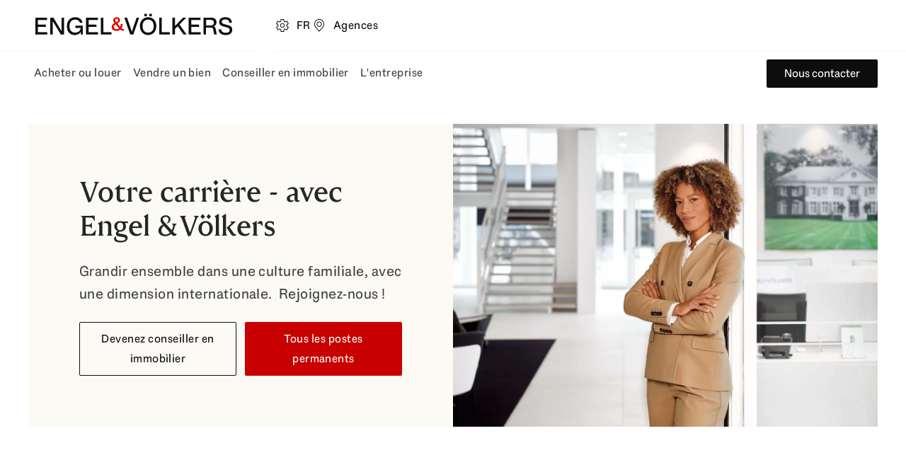

--- FILE ---
content_type: text/html; charset=utf-8
request_url: https://www.engelvoelkers.com/fr/fr/entreprise/carriere
body_size: 91207
content:
<!DOCTYPE html><html lang="fr"><head><meta charSet="utf-8" data-next-head=""/><link rel="alternate" href="https://www.engelvoelkers.com/fr/en/company/career" hrefLang="en-FR" data-next-head=""/><link rel="alternate" href="https://www.engelvoelkers.com/fr/fr/entreprise/carriere" hrefLang="fr-FR" data-next-head=""/><link rel="alternate" href="https://www.engelvoelkers.com/fr/en/company/career" hrefLang="x-default" data-next-head=""/><link rel="apple-touch-icon" sizes="180x180" href="https://ucarecdn.com/20367ee3-b0ec-4b47-a7a4-a9f6fe0f23e9/" data-next-head=""/><link rel="icon" type="image/png" sizes="32x32" href="https://ucarecdn.com/11642d33-556d-40ea-91fd-bb8e9a93f200/" data-next-head=""/><link rel="icon" type="image/png" sizes="16x16" href="https://ucarecdn.com/4af56219-669f-4b35-9760-d11efef10cb7/" data-next-head=""/><link rel="icon" href="https://ucarecdn.com/9b1114be-3ea4-4421-8130-4d6ce3035728/" data-next-head=""/><link rel="shortcut icon" href="https://ucarecdn.com/9b1114be-3ea4-4421-8130-4d6ce3035728/" data-next-head=""/><link rel="preconnect" href="https://fonts.engelvoelkers.com" data-next-head=""/><link rel="preload" href="https://fonts.engelvoelkers.com/EngelVoelkersHead_W_Wght.woff2" as="font" type="font/woff2" crossorigin="" data-next-head=""/><link rel="preload" href="https://fonts.engelvoelkers.com/EngelVoelkersText_W_Wght.woff2" as="font" type="font/woff2" crossorigin="" data-next-head=""/><meta name="msapplication-TileColor" content="#fffff" data-next-head=""/><meta name="theme-color" content="#ffffff" data-next-head=""/><title data-next-head="">Faites carrière dans l&#x27;immobilier | Emploi | Engel &amp; Völkers </title><meta name="description" content="Découvrez les opportunités de carrière chez Engel &amp; Völkers. Postulez pour des postes en marketing, finance, data ou RH dans l&#x27;immobilier de prestige. Rejoignez-nous !" data-next-head=""/><meta property="og:title" content="Faites carrière dans l&#x27;immobilier | Emploi | Engel &amp; Völkers " data-next-head=""/><meta property="og:type" content="website" data-next-head=""/><meta property="og:url" content="https://www.engelvoelkers.com/fr/fr/entreprise/carriere" data-next-head=""/><meta property="og:description" content="Découvrez les opportunités de carrière chez Engel &amp; Völkers. Postulez pour des postes en marketing, finance, data ou RH dans l&#x27;immobilier de prestige. Rejoignez-nous !" data-next-head=""/><meta property="og:locale" content="fr" data-next-head=""/><meta property="og:locale:alternate" content="en-FR" data-next-head=""/><meta property="og:locale:alternate" content="fr-FR" data-next-head=""/><meta property="og:site_name" content="Engel &amp; Völkers" data-next-head=""/><meta name="robots" content="index, follow" data-next-head=""/><link rel="canonical" href="https://www.engelvoelkers.com/fr/fr/entreprise/carriere" data-next-head=""/><meta name="viewport" content="width=device-width, initial-scale=1.0, interactive-widget=resizes-content" data-next-head=""/><meta property="og:image" content="https://ucarecdn.com/53ee0de7-ebf5-48e0-9825-329e06a5978f/-/preview/1381x987/" data-next-head=""/><link rel="preload" as="image" imageSrcSet="https://website.engelvoelkers.com/_next/image?url=https%3A%2F%2Fa.storyblok.com%2Ff%2F209096%2F7399x5288%2F7f202ad6cc%2Fev-r_advisor-office_hq_22856_ret_srgb_highres.jpg%2Fm%2F1360x1020&amp;w=640&amp;q=75 640w, https://website.engelvoelkers.com/_next/image?url=https%3A%2F%2Fa.storyblok.com%2Ff%2F209096%2F7399x5288%2F7f202ad6cc%2Fev-r_advisor-office_hq_22856_ret_srgb_highres.jpg%2Fm%2F1360x1020&amp;w=750&amp;q=75 750w, https://website.engelvoelkers.com/_next/image?url=https%3A%2F%2Fa.storyblok.com%2Ff%2F209096%2F7399x5288%2F7f202ad6cc%2Fev-r_advisor-office_hq_22856_ret_srgb_highres.jpg%2Fm%2F1360x1020&amp;w=828&amp;q=75 828w, https://website.engelvoelkers.com/_next/image?url=https%3A%2F%2Fa.storyblok.com%2Ff%2F209096%2F7399x5288%2F7f202ad6cc%2Fev-r_advisor-office_hq_22856_ret_srgb_highres.jpg%2Fm%2F1360x1020&amp;w=1080&amp;q=75 1080w, https://website.engelvoelkers.com/_next/image?url=https%3A%2F%2Fa.storyblok.com%2Ff%2F209096%2F7399x5288%2F7f202ad6cc%2Fev-r_advisor-office_hq_22856_ret_srgb_highres.jpg%2Fm%2F1360x1020&amp;w=1200&amp;q=75 1200w, https://website.engelvoelkers.com/_next/image?url=https%3A%2F%2Fa.storyblok.com%2Ff%2F209096%2F7399x5288%2F7f202ad6cc%2Fev-r_advisor-office_hq_22856_ret_srgb_highres.jpg%2Fm%2F1360x1020&amp;w=1440&amp;q=75 1440w, https://website.engelvoelkers.com/_next/image?url=https%3A%2F%2Fa.storyblok.com%2Ff%2F209096%2F7399x5288%2F7f202ad6cc%2Fev-r_advisor-office_hq_22856_ret_srgb_highres.jpg%2Fm%2F1360x1020&amp;w=1920&amp;q=75 1920w" imageSizes="100vw" data-next-head=""/><link rel="preload" as="image" imageSrcSet="https://website.engelvoelkers.com/_next/image?url=https%3A%2F%2Fa.storyblok.com%2Ff%2F209096%2F3508x2340%2F7f8762bf5d%2Feuv_srgb_mauritius_images_13706296_v01.jpg%2Fm%2F644x429%2Ffilters%3Afocal(1499x674%3A1500x675)&amp;w=640&amp;q=75 640w, https://website.engelvoelkers.com/_next/image?url=https%3A%2F%2Fa.storyblok.com%2Ff%2F209096%2F3508x2340%2F7f8762bf5d%2Feuv_srgb_mauritius_images_13706296_v01.jpg%2Fm%2F644x429%2Ffilters%3Afocal(1499x674%3A1500x675)&amp;w=750&amp;q=75 750w, https://website.engelvoelkers.com/_next/image?url=https%3A%2F%2Fa.storyblok.com%2Ff%2F209096%2F3508x2340%2F7f8762bf5d%2Feuv_srgb_mauritius_images_13706296_v01.jpg%2Fm%2F644x429%2Ffilters%3Afocal(1499x674%3A1500x675)&amp;w=828&amp;q=75 828w, https://website.engelvoelkers.com/_next/image?url=https%3A%2F%2Fa.storyblok.com%2Ff%2F209096%2F3508x2340%2F7f8762bf5d%2Feuv_srgb_mauritius_images_13706296_v01.jpg%2Fm%2F644x429%2Ffilters%3Afocal(1499x674%3A1500x675)&amp;w=1080&amp;q=75 1080w, https://website.engelvoelkers.com/_next/image?url=https%3A%2F%2Fa.storyblok.com%2Ff%2F209096%2F3508x2340%2F7f8762bf5d%2Feuv_srgb_mauritius_images_13706296_v01.jpg%2Fm%2F644x429%2Ffilters%3Afocal(1499x674%3A1500x675)&amp;w=1200&amp;q=75 1200w, https://website.engelvoelkers.com/_next/image?url=https%3A%2F%2Fa.storyblok.com%2Ff%2F209096%2F3508x2340%2F7f8762bf5d%2Feuv_srgb_mauritius_images_13706296_v01.jpg%2Fm%2F644x429%2Ffilters%3Afocal(1499x674%3A1500x675)&amp;w=1440&amp;q=75 1440w, https://website.engelvoelkers.com/_next/image?url=https%3A%2F%2Fa.storyblok.com%2Ff%2F209096%2F3508x2340%2F7f8762bf5d%2Feuv_srgb_mauritius_images_13706296_v01.jpg%2Fm%2F644x429%2Ffilters%3Afocal(1499x674%3A1500x675)&amp;w=1920&amp;q=75 1920w" imageSizes="100vw" data-next-head=""/><link rel="preload" as="image" imageSrcSet="https://website.engelvoelkers.com/_next/image?url=https%3A%2F%2Fa.storyblok.com%2Ff%2F209096%2F5474x3649%2Fa305095daa%2Ffrance-engel-volkers-nice.jpg%2Fm%2F644x429&amp;w=640&amp;q=75 640w, https://website.engelvoelkers.com/_next/image?url=https%3A%2F%2Fa.storyblok.com%2Ff%2F209096%2F5474x3649%2Fa305095daa%2Ffrance-engel-volkers-nice.jpg%2Fm%2F644x429&amp;w=750&amp;q=75 750w, https://website.engelvoelkers.com/_next/image?url=https%3A%2F%2Fa.storyblok.com%2Ff%2F209096%2F5474x3649%2Fa305095daa%2Ffrance-engel-volkers-nice.jpg%2Fm%2F644x429&amp;w=828&amp;q=75 828w, https://website.engelvoelkers.com/_next/image?url=https%3A%2F%2Fa.storyblok.com%2Ff%2F209096%2F5474x3649%2Fa305095daa%2Ffrance-engel-volkers-nice.jpg%2Fm%2F644x429&amp;w=1080&amp;q=75 1080w, https://website.engelvoelkers.com/_next/image?url=https%3A%2F%2Fa.storyblok.com%2Ff%2F209096%2F5474x3649%2Fa305095daa%2Ffrance-engel-volkers-nice.jpg%2Fm%2F644x429&amp;w=1200&amp;q=75 1200w, https://website.engelvoelkers.com/_next/image?url=https%3A%2F%2Fa.storyblok.com%2Ff%2F209096%2F5474x3649%2Fa305095daa%2Ffrance-engel-volkers-nice.jpg%2Fm%2F644x429&amp;w=1440&amp;q=75 1440w, https://website.engelvoelkers.com/_next/image?url=https%3A%2F%2Fa.storyblok.com%2Ff%2F209096%2F5474x3649%2Fa305095daa%2Ffrance-engel-volkers-nice.jpg%2Fm%2F644x429&amp;w=1920&amp;q=75 1920w" imageSizes="100vw" data-next-head=""/><link rel="preload" href="https://website.engelvoelkers.com/_next/static/css/4f6bf21b98b3944e.css?dpl=dpl_Ay6kh9ri2i61PMFt2aC36ETa4jEb" as="style"/><link rel="stylesheet" href="https://website.engelvoelkers.com/_next/static/css/4f6bf21b98b3944e.css?dpl=dpl_Ay6kh9ri2i61PMFt2aC36ETa4jEb" data-n-g=""/><noscript data-n-css=""></noscript><script defer="" nomodule="" src="https://website.engelvoelkers.com/_next/static/chunks/polyfills-42372ed130431b0a.js?dpl=dpl_Ay6kh9ri2i61PMFt2aC36ETa4jEb"></script><script src="https://clerk.engelvoelkers.com/npm/@clerk/clerk-js@5/dist/clerk.headless.browser.js" data-clerk-js-script="true" async="" data-clerk-publishable-key="pk_live_Y2xlcmsuZW5nZWx2b2Vsa2Vycy5jb20k" data-nscript="beforeInteractive"></script><script defer="" src="https://website.engelvoelkers.com/_next/static/chunks/8642.3ea162d758512af9.js?dpl=dpl_Ay6kh9ri2i61PMFt2aC36ETa4jEb"></script><script src="https://website.engelvoelkers.com/_next/static/chunks/webpack-bd3d62259fba2c77.js?dpl=dpl_Ay6kh9ri2i61PMFt2aC36ETa4jEb" defer=""></script><script src="https://website.engelvoelkers.com/_next/static/chunks/framework-0c35df4070223aac.js?dpl=dpl_Ay6kh9ri2i61PMFt2aC36ETa4jEb" defer=""></script><script src="https://website.engelvoelkers.com/_next/static/chunks/main-8548aa7650f3b7f6.js?dpl=dpl_Ay6kh9ri2i61PMFt2aC36ETa4jEb" defer=""></script><script src="https://website.engelvoelkers.com/_next/static/chunks/pages/_app-e8bb80c2187ca8cc.js?dpl=dpl_Ay6kh9ri2i61PMFt2aC36ETa4jEb" defer=""></script><script src="https://website.engelvoelkers.com/_next/static/chunks/5b6ee63c-0a51242e9bfff2ff.js?dpl=dpl_Ay6kh9ri2i61PMFt2aC36ETa4jEb" defer=""></script><script src="https://website.engelvoelkers.com/_next/static/chunks/5eaea78f-20cd4fe2dd082cc2.js?dpl=dpl_Ay6kh9ri2i61PMFt2aC36ETa4jEb" defer=""></script><script src="https://website.engelvoelkers.com/_next/static/chunks/5118-1fc6906fdd0e3384.js?dpl=dpl_Ay6kh9ri2i61PMFt2aC36ETa4jEb" defer=""></script><script src="https://website.engelvoelkers.com/_next/static/chunks/9898-0e5e9a5224f2a7c4.js?dpl=dpl_Ay6kh9ri2i61PMFt2aC36ETa4jEb" defer=""></script><script src="https://website.engelvoelkers.com/_next/static/chunks/9926-e39130f57a2ba4b8.js?dpl=dpl_Ay6kh9ri2i61PMFt2aC36ETa4jEb" defer=""></script><script src="https://website.engelvoelkers.com/_next/static/chunks/5422-121d8a6e30592351.js?dpl=dpl_Ay6kh9ri2i61PMFt2aC36ETa4jEb" defer=""></script><script src="https://website.engelvoelkers.com/_next/static/chunks/5182-52ae6bc2f19eb4df.js?dpl=dpl_Ay6kh9ri2i61PMFt2aC36ETa4jEb" defer=""></script><script src="https://website.engelvoelkers.com/_next/static/chunks/4282-ed7027b7310b6442.js?dpl=dpl_Ay6kh9ri2i61PMFt2aC36ETa4jEb" defer=""></script><script src="https://website.engelvoelkers.com/_next/static/chunks/8155-f40b6b4557d1b677.js?dpl=dpl_Ay6kh9ri2i61PMFt2aC36ETa4jEb" defer=""></script><script src="https://website.engelvoelkers.com/_next/static/chunks/9240-ba6766fd9d6243f7.js?dpl=dpl_Ay6kh9ri2i61PMFt2aC36ETa4jEb" defer=""></script><script src="https://website.engelvoelkers.com/_next/static/chunks/pages/%5Bcountry%5D/%5Blanguage%5D/%5B%5B...slug%5D%5D-f7333cef1f4a63fb.js?dpl=dpl_Ay6kh9ri2i61PMFt2aC36ETa4jEb" defer=""></script><script src="https://website.engelvoelkers.com/_next/static/spearhead/_buildManifest.js?dpl=dpl_Ay6kh9ri2i61PMFt2aC36ETa4jEb" defer=""></script><script src="https://website.engelvoelkers.com/_next/static/spearhead/_ssgManifest.js?dpl=dpl_Ay6kh9ri2i61PMFt2aC36ETa4jEb" defer=""></script><style data-styled="" data-styled-version="6.1.19">@font-face{font-family:'Engel Voelkers Head VF App';src:url('https://fonts.engelvoelkers.com/EngelVoelkersHead_W_Wght.woff2') format('woff2');font-weight:400 700;font-display:swap;}/*!sc*/
@font-face{font-family:'Engel Voelkers Text VF App';src:url('https://fonts.engelvoelkers.com/EngelVoelkersText_W_Wght.woff2') format('woff2');font-weight:400 700;font-display:swap;}/*!sc*/
@font-face{font-family:"Fallback Georgia";src:local('Georgia Bold');size-adjust:87%;}/*!sc*/
:root{--shadow-xxl:0px 32px 24px rgb(0, 0, 0, 0.16);--shadow-xl:0px 16px 32px rgb(0, 0, 0, 0.16);--shadow-l:0px 8px 16px rgb(0, 0, 0, 0.24);--shadow-m:0px 4px 8px rgb(0, 0, 0, 0.24);--shadow-s:0px 2px 4px rgb(0, 0, 0, 0.32);--shadow-xs:0px 1px 2px rgb(0, 0, 0, 0.32);--distance-static-6xl:96px;--distance-static-5xl:72px;--distance-static-4xl:64px;--distance-static-3xl:48px;--distance-static-xxl:40px;--distance-static-xl:32px;--distance-static-l:24px;--distance-static-m:16px;--distance-static-s:12px;--distance-static-xs:8px;--distance-static-xxs:4px;--distance-static-3xs:2px;--distance-dynamic-xl:56px;--distance-dynamic-l:48px;--distance-dynamic-m:40px;--distance-dynamic-s:24px;--distance-dynamic-xs:16px;--distance-dynamic-xxs:12px;--font-family-heading:Engel Voelkers Head VF App;--font-family-text:Engel Voelkers Text VF App;--font-weight-regular:400;--font-weight-heavy:700;--font-size-static-xl:24px;--font-size-static-l:20px;--font-size-static-m:16px;--font-size-static-s:14px;--font-size-static-xs:12px;--font-size-dynamic-xl:40px;--font-size-dynamic-l:32px;--font-size-dynamic-m:28px;--font-size-dynamic-s:24px;--font-size-dynamic-xs:18px;--line-height-static-xxl:38px;--line-height-static-xl:32px;--line-height-static-l:28px;--line-height-static-m:24px;--line-height-static-s:20px;--line-height-relative-default:140%;--line-height-relative-s:130%;--line-height-dynamic-xl:48px;--line-height-dynamic-l:40px;--line-height-dynamic-m:36px;--line-height-dynamic-s:32px;--letter-spacing-default:0.03em;--letter-spacing-s:2px;--aspect-ratio-square:1;--aspect-ratio-wide-s:2/1;--aspect-ratio-wide-m:3/1;--aspect-ratio-wide-l:4/1;--aspect-ratio-teaser:3/2;--aspect-ratio-landscape:4/3;--aspect-ratio-portrait:3/4;--aspect-ratio-video:16/9;--aspect-ratio-widescreen:21/9;--border-radius-circle:50%;--border-radius-s:2px;--border-radius-m:4px;--border-radius-l:16px;--border-radius-xl:30px;--icon-size-l:92px;--icon-size-m:48px;--icon-size-s:40px;--icon-size-xs:24px;--icon-size-xxs:20px;--page-spacing-dynamic:var(--distance-static-m);--color-ev-red:#E60000;--color-guardsman-red:#C80000;--color-totem-pole:#910f05;--color-lonestar:#640A00;--color-red-white:#FBEBEB;--color-white:#FFFFFF;--color-white-10:rgb(255, 255, 255, 0.1);--color-white-20:rgb(255, 255, 255, 0.2);--color-desert-storm:#F6F6F4;--color-white-linen:#FCFAF5;--color-brown-light:#EFE8DF;--color-cod-gray:#0D0D0D;--color-cod-gray-80:rgba(13, 13, 13, .8);--color-mine-shaft:#262626;--color-tundora:#404040;--color-tundora-10:rgb(64, 64, 64, 0.1);--color-tundora-20:rgb(64, 64, 64, 0.2);--color-dove-gray:#666666;--color-gray:#767676;--color-mercury:#E5E5E5;--color-black-transparent:rgb(0, 0, 0, 0.2);--color-black-transparent-40:rgb(0, 0, 0, 0.4);--color-green-leaf:#477306;--color-green-white:#E7EDD4;--color-rock-spray:#BE4B0A;--color-early-dawn:#FFF8E8;--color-tory-blue:#0F558C;--color-catskill-white:#E8ECF4;--color-equator:#E6B96E;--color-brand:var(--color-ev-red);--color-highlight:var(--color-guardsman-red);--color-highlight-dark:var(--color-totem-pole);--color-highlight-darker:var(--color-lonestar);--color-red-light:var(--color-red-white);--color-light:var(--color-white);--color-light-10:var(--color-white-10);--color-light-20:var(--color-white-20);--color-light-shade:var(--color-desert-storm);--color-light-colored:var(--color-white-linen);--color-neutral-light:var(--color-brown-light);--color-dark-intense:var(--color-cod-gray);--color-dark-intense-80:var(--color-cod-gray-80);--color-dark-colored:var(--color-mine-shaft);--color-dark:var(--color-tundora);--color-dark-10:var(--color-tundora-10);--color-dark-20:var(--color-tundora-20);--color-dark-subdued:var(--color-dove-gray);--color-dark-lighter:var(--color-gray);--color-dark-decent:var(--color-mercury);--color-dark-transparent:var(--color-black-transparent);--color-dark-transparent-40:var(--color-black-transparent-40);--color-success:var(--color-green-leaf);--color-success-light:var(--color-green-white);--color-warning:var(--color-rock-spray);--color-warning-light:var(--color-early-dawn);--color-info:var(--color-tory-blue);--color-info-light:var(--color-catskill-white);--color-gold:var(--color-equator);--color-text-dark-intense:var(--color-dark-intense);--color-text-dark-highlight:var(--color-dark-colored);--color-text-dark:var(--color-dark);--color-text-dark-transparent:var(--color-dark-transparent);--color-text-dark-subdued:var(--color-dark-subdued);--color-text-dark-lighter:var(--color-dark-lighter);--color-text-dark-decent:var(--color-dark-decent);--color-text-light-grubby:var(--color-light-shade);--color-text-light:var(--color-light);--color-text-highlight:var(--color-highlight);--color-surface-dark-intense:var(--color-dark-intense);--color-surface-dark-highlight:var(--color-dark-colored);--color-surface-dark:var(--color-dark);--color-surface-dark-subdued:var(--color-dark-subdued);--color-surface-dark-lighter:var(--color-dark-lighter);--color-surface-dark-decent:var(--color-dark-decent);--color-surface-dark-transparent:var(--color-dark-transparent);--color-surface-dark-transparent-40:var(--color-dark-transparent-40);--color-surface-light:var(--color-light);--color-surface-light-grubby:var(--color-light-shade);--color-surface-colored:var(--color-light-colored);--color-surface-red:var(--color-highlight);--color-surface-red-dark:var(--color-highlight-dark);--color-surface-red-darker:var(--color-highlight-darker);--color-stroke-dark-intense:var(--color-dark-intense);--color-stroke-dark:var(--color-dark);--color-stroke-dark-subdued:var(--color-dark-subdued);--color-stroke-dark-lighter:var(--color-dark-lighter);--color-stroke-dark-transparent:var(--color-dark-transparent);--color-stroke-dark-decent:var(--color-dark-decent);--color-stroke-light:var(--color-light-shade);--color-stroke-colored:var(--color-light-colored);--color-stroke-brand:var(--color-brand);--color-stroke-highlight:var(--color-highlight);--color-focus-dark:var(--color-dark-subdued);--color-focus-light:var(--color-dark-decent);--color-badge-surface-new:var(--color-success);--color-badge-text-open:var(--color-success);--color-badge-surface-open:var(--color-success-light);--color-badge-closed-text:var(--color-highlight-darker);--color-badge-surface-sold:var(--color-highlight-darker);--color-badge-surface-featured:var(--color-warning);--color-badge-surface-commercial:var(--color-neutral-light);--color-badge-surface-residential:var(--color-dark-decent);--color-badge-surface-closed:var(--color-dark-decent);--color-text-dark:var(--color-dark);--color-text-dark-subdued:var(--color-dark-subdued);--color-text-light:var(--color-light);--color-surface-light:var(--color-light);--color-surface-light-subdued:var(--color-light-shade);--color-surface-light-highlight:var(--color-light-colored);--color-surface-dark-secondary:var(--color-dark-subdued);--color-surface-dark-tertiary:var(--color-dark-lighter);--color-surface-dark-highlight:var(--color-dark-colored);--color-surface-dark-transparent-80:var(--color-dark-intense-80);--color-surface-dark-decent:var(--color-dark-decent);--color-surface-info:var(--color-info-light);--color-tooltip-background:var(--color-dark);--color-separator-light:var(--color-light-shade);--color-separator-light-secondary:var(--color-dark-decent);--color-separator-light-highlight:var(--color-light-colored);--color-separator-dark:var(--color-dark-subdued);--color-separator-dark-lighter:var(--color-dark-lighter);--color-separator-dark-transparent:var(--color-dark-transparent);--color-separator-dark-transparent-secondary:var(--color-dark-20);--color-overlay-background:var(--color-dark-transparent);--color-overlay-dark-transparent-40:var(--color-dark-transparent-40);--color-cta-bg:var(--color-highlight);--color-cta-text:var(--color-light);--color-cta-border-focus:var(--color-highlight-darker);--color-cta-hover:var(--color-highlight-dark);--color-cta-active:var(--color-highlight-darker);--color-interaction-disabled-bg:var(--color-light-shade);--color-interaction-disabled-text:var(--color-dark-lighter);--color-interaction-bg:var(--color-dark-intense);--color-interaction-text:var(--color-light);--color-interaction-hover:var(--color-dark);--color-interaction-border-focus:var(--color-dark-subdued);--color-interaction-active:var(--color-dark-subdued);--color-interaction-inverted-bg:var(--color-light);--color-interaction-inverted-text:var(--color-dark-intense);--color-interaction-inverted-border-focus:var(--color-dark-decent);--color-interaction-inverted-hover:var(--color-light-shade);--color-interaction-inverted-active:var(--color-dark-decent);--color-outlined-button-bg:transparent;--color-outlined-button-border:var(--color-dark-intense);--color-outlined-button-text:var(--color-dark-intense);--color-outlined-button-border-focus:var(--color-dark-subdued);--color-outlined-button-hover:var(--color-dark);--color-outlined-button-text-hover:var(--color-light);--color-outlined-button-active:var(--color-dark-subdued);--color-outlined-button-text-active:var(--color-light);--color-outlined-button-inverted-bg:transparent;--color-outlined-button-inverted-border:var(--color-light);--color-outlined-button-inverted-text:var(--color-light);--color-outlined-button-inverted-border-focus:var(--color-dark-decent);--color-outlined-button-inverted-hover:var(--color-light-shade);--color-outlined-button-inverted-text-hover:var(--color-dark-intense);--color-outlined-button-inverted-active:var(--color-dark-decent);--color-outlined-button-inverted-text-active:var(--color-dark);--color-transparent-icon-button-bg:transparent;--color-transparent-icon-button-text:var(--color-dark-intense);--color-transparent-icon-button-bg-focus:var(--color-light);--color-transparent-icon-button-bg-hover:var(--color-light-shade);--color-transparent-icon-button-bg-active:var(--color-dark-decent);--color-transparent-icon-button-alt-bg:transparent;--color-transparent-icon-button-alt-text:var(--color-dark-intense);--color-transparent-icon-button-alt-bg-hover:var(--color-dark-10);--color-transparent-icon-button-alt-bg-active:var(--color-dark-20);--color-transparent-icon-button-alt-inverted-bg:transparent;--color-transparent-icon-button-alt-inverted-text:var(--color-light);--color-transparent-icon-button-alt-inverted-bg-hover:var(--color-light-10);--color-transparent-icon-button-alt-inverted-bg-active:var(--color-light-20);--color-transparent-icon-button-hover:var(--color-dark-10);--color-transparent-icon-button-active:var(--color-dark-20);--color-logo-primary:var(--color-dark-intense);--color-logo-secondary:var(--color-brand);--color-logo-tertiary:var(--color-dark-subdued);--color-logo-hover:var(--color-light-shade);--color-logo-active:var(--color-dark-decent);--color-logo-focus:var(--color-dark-decent);--color-link-pimary:var(--color-dark-intense);--color-link-pimary-hover:var(--color-dark);--color-link-pimary-active:var(--color-dark-subdued);--color-link-pimary-focus:var(--color-dark-subdued);--color-link-secondary:var(--color-light);--color-link-secondary-hover:var(--color-light-shade);--color-link-secondary-active:var(--color-dark-decent);--color-navigation-link-text:var(--color-dark-intense);--color-navigation-link-border-focus:var(--color-dark-decent);--color-navigation-link-hover:var(--color-light-shade);--color-navigation-link-text-hover:var(--color-dark-intense);--color-navigation-link-active:var(--color-dark-decent);--color-navigation-link-text-active:var(--color-dark-subdued);--color-indicator:var(--color-brand);--color-social-icon-idle:var(--color-dark-intense);--color-social-icon-idle-text:var(--color-light);--color-social-icon-focus:var(--color-dark-intense);--color-social-icon-focus-border:var(--color-dark-subdued);--color-input-placeholder:var(--color-dark-lighter);--color-input-label:var(--color-dark-subdued);--color-input-required:var(--color-highlight);--color-input-border-idle:var(--color-dark-lighter);--color-input-border-focus:var(--color-dark-subdued);--color-input-border-hover:var(--color-dark);--color-input-border-error:var(--color-highlight);--color-input-text:var(--color-dark);--color-input-text-error:var(--color-highlight);--color-input-text-enabled:var(--color-light);--color-input-text-disabled:var(--color-light-shade);--color-input-text-disabled-border:var(--color-dark-lighter);--color-input-text-disabled-icon:var(--color-dark-lighter);--color-dropdown-listBox:var(--color-dark-decent);--color-dropdown-popover:var(--color-light);--color-checkbox-bg:var(--color-light);--color-checkbox-idle:var(--color-dark-lighter);--color-checkbox-checked:var(--color-dark-intense);--color-checkbox-hover:var(--color-dark);--color-checkbox-active:var(--color-dark-subdued);--color-checkbox-disabled:var(--color-dark-lighter);--color-checkbox-focus:var(--color-dark-lighter);--color-checkbox-required:var(--color-highlight);--color-radio-border-idle:var(--color-dark-lighter);--color-radio-background-idle:var(--color-light);--color-radio-border-hover:var(--color-dark);--color-radio-border-checked:var(--color-dark-intense);--color-radio-border-focus:var(--color-dark);--color-radio-checked:var(--color-dark-intense);--color-radio-checked-hover:var(--color-dark);--color-radio-disabled:var(--color-dark-lighter);--color-radio-label-idle:var(--color-dark);--color-radio-label-disabled:var(--color-dark-lighter);--color-newsletter-bg:var(--color-light-colored);--color-accordion-border-focus:var(--color-dark-decent);--color-accordion-hover:var(--color-surface-light-subdued);--color-accordion-press:var(--color-dark-decent);--color-accordion-copy-text:var(--color-dark);--color-testimonials-filled-star:var(--color-gold);--color-testimonials-empty-star:var(--color-dark-decent);--color-testimonials-main:var(--color-dark-colored);--color-testimonials-secondary:var(--color-dark-subdued);--color-testimonials-placeholder-0:var(--color-success);--color-testimonials-placeholder-1:var(--color-info);--color-testimonials-placeholder-2:var(--color-highlight-darker);--color-process-decoration:var(--color-dark-lighter);--color-focus-dark:var(--color-dark-subdued);--color-focus-light:var(--color-dark-decent);--color-badge-new:var(--color-success);--color-badge-featured:var(--color-warning);--color-badge-sold:var(--color-highlight-darker);--color-badge-residential:var(--color-dark-decent);--color-badge-commercial:var(--color-neutral-light);--color-badge-open:var(--color-success-light);--color-badge-open-text:var(--color-success);--color-badge-closed:var(--color-dark-decent);--color-badge-closed-text:var(--color-highlight-darker);--color-badge-self-employed:var(--color-dark-decent);--color-badge-department:var(--color-light-shade);--color-text-radio-checked:var(--color-brand);--color-text-radio-idle:var(--color-dark-intense);--color-text-radio-hover:var(--color-dark);--color-text-radio-active:var(--color-dark-subdued);--color-text-radio-disabled:var(--color-dark-lighter);--color-searchinput-placeholder:var(--color-dark-lighter);--color-searchinput-result-hover:var(--color-dark-decent);--color-searchinput-caret:var(--color-highlight);--color-searchinput-divider:var(--color-dark-transparent);--color-tile-radio-border-idle:var(--color-dark-lighter);--color-tile-radio-border-hover:var(--color-dark);--color-tile-radio-border-checked:var(--color-dark-subdued);--color-tile-radio-background-active:var(--color-light-shade);--color-tile-radio-text:var(--color-dark-colored);--color-phoneinput-text:var(--color-dark);--color-phoneinput-border:var(--color-dark-lighter);--color-phoneinput-background:var(--color-light);--color-phoneinput-dropdown-active:var(--color-dark-decent);--color-phoneinput-dropdown-hover:var(--color-light-shade);--color-phoneinput-arrow:var(--color-dark-intense);--color-alert-success:var(--color-success-light);--color-alert-warning:var(--color-warning-light);--color-alert-error:var(--color-red-light);--color-alert-info:var(--color-info-light);--color-alert-icon-success:var(--color-success);--color-alert-icon-warning:var(--color-warning);--color-alert-icon-error:var(--color-highlight);--color-alert-icon-info:var(--color-info);--color-campaign-banner-icon-info:var(--color-info);--color-image-gallery-item-hover:var(--color-dark-transparent);--color-fileupload-filesize:var(--color-dark-lighter);--vertical-dark-to-transparent-gradient:linear-gradient( 180deg,rgba(0,0,0,0.15) 0%,rgba(0,0,0,0) 20% );--color-progressbar-container:rgba(255,253,253,0.4);--color-progressbar-container-border:rgba(0,0,0,0.2);--color-progressbar-indicator:#FFFDFD;--max-width-xl:896px;--max-width-l:664px;--max-width-m:545px;--max-width-s:464px;--max-width-xs:396px;--zindex-s:0;--zindex-m:1;--zindex-l:2;--zindex-xl:3;--zindex-xxl:4;--max-width-page:1920px;--text-underline-offset:0.2em;--header-height-tablet:135px;}/*!sc*/
@media screen and (min-width: 600px){:root{--distance-dynamic-xl:72px;}}/*!sc*/
@media screen and (min-width: 600px){:root{--distance-dynamic-l:56px;}}/*!sc*/
@media screen and (min-width: 600px){:root{--distance-dynamic-m:48px;}}/*!sc*/
@media screen and (min-width: 600px){:root{--distance-dynamic-s:28px;}}/*!sc*/
@media screen and (min-width: 600px){:root{--distance-dynamic-xs:20px;}}/*!sc*/
@media screen and (min-width: 600px){:root{--distance-dynamic-xxs:16px;}}/*!sc*/
@media screen and (min-width: 600px){:root{--font-size-dynamic-xl:56px;}}/*!sc*/
@media screen and (min-width: 600px){:root{--font-size-dynamic-l:40px;}}/*!sc*/
@media screen and (min-width: 600px){:root{--font-size-dynamic-m:32px;}}/*!sc*/
@media screen and (min-width: 600px){:root{--font-size-dynamic-s:28px;}}/*!sc*/
@media screen and (min-width: 600px){:root{--font-size-dynamic-xs:20px;}}/*!sc*/
@media screen and (min-width: 600px){:root{--line-height-dynamic-xl:67px;}}/*!sc*/
@media screen and (min-width: 600px){:root{--line-height-dynamic-l:48px;}}/*!sc*/
@media screen and (min-width: 600px){:root{--line-height-dynamic-m:40px;}}/*!sc*/
@media screen and (min-width: 600px){:root{--line-height-dynamic-s:36px;}}/*!sc*/
@media screen and (min-width: 600px){:root{--page-spacing-dynamic:var(--distance-static-xxl);}}/*!sc*/
html,body{-webkit-text-size-adjust:100%;}/*!sc*/
body{margin:0;padding:0;font-family:var(--font-family-text),Arial,Helvetica,sans-serif;font-weight:var(--font-weight-regular);-webkit-font-smoothing:antialiased;-moz-osx-font-smoothing:grayscale;letter-spacing:var(--letter-spacing-default);color:var(--color-text-dark);}/*!sc*/
button,input,select,textarea{font-family:var(--font-family-text),Arial,Helvetica,sans-serif;}/*!sc*/
data-styled.g1[id="sc-global-gxWzNY1"]{content:"sc-global-gxWzNY1,"}/*!sc*/
.bBwnYb{margin:0 auto;padding-right:var(--distance-static-m);padding-left:var(--distance-static-m);padding-top:var(--distance-dynamic-s);padding-bottom:var(--distance-dynamic-xl);}/*!sc*/
@media screen and (min-width: 600px){.bBwnYb{padding-left:var(--distance-static-xxl);padding-right:var(--distance-static-xxl);}}/*!sc*/
@media screen and (min-width: 905px){.bBwnYb{max-width:1160px;min-width:825px;}}/*!sc*/
@media screen and (min-width: 1240px){.bBwnYb{max-width:1360px;min-width:1160px;}}/*!sc*/
.iNNORd{margin:0 auto;padding-right:var(--distance-static-m);padding-left:var(--distance-static-m);padding-top:var(--distance-dynamic-s);padding-bottom:var(--distance-dynamic-xl);}/*!sc*/
@media screen and (min-width: 600px){.iNNORd{padding-left:var(--distance-static-xxl);padding-right:var(--distance-static-xxl);}}/*!sc*/
@media screen and (min-width: 905px){.iNNORd{max-width:685px;}}/*!sc*/
@media screen and (min-width: 1240px){.iNNORd{max-width:896px;min-width:696px;}}/*!sc*/
.cYOIlM{margin:0 auto;padding-right:var(--distance-static-m);padding-left:var(--distance-static-m);padding-top:var(--distance-dynamic-s);padding-bottom:var(--distance-dynamic-xl);}/*!sc*/
@media screen and (min-width: 600px){.cYOIlM{padding-left:var(--distance-static-xxl);padding-right:var(--distance-static-xxl);}}/*!sc*/
@media screen and (min-width: 905px){.cYOIlM{max-width:1160px;min-width:825px;}}/*!sc*/
@media screen and (min-width: 1240px){.cYOIlM{max-width:1128px;min-width:928px;}}/*!sc*/
.fDUVFm{margin:0 auto;padding-right:var(--distance-static-m);padding-left:var(--distance-static-m);padding-top:var(--distance-dynamic-s);padding-bottom:var(--distance-dynamic-xl);}/*!sc*/
@media screen and (min-width: 600px){.fDUVFm{padding-left:var(--distance-static-xxl);padding-right:var(--distance-static-xxl);}}/*!sc*/
@media screen and (min-width: 905px){.fDUVFm{max-width:685px;}}/*!sc*/
@media screen and (min-width: 1240px){.fDUVFm{max-width:1128px;min-width:928px;}}/*!sc*/
data-styled.g5[id="sc-53e82658-0"]{content:"bBwnYb,iNNORd,cYOIlM,fDUVFm,"}/*!sc*/
.eMYXir{margin-bottom:var(--distance-dynamic-m);padding-top:var(--distance-dynamic-l);background-color:var(--color-surface-light-highlight);}/*!sc*/
data-styled.g6[id="sc-53e82658-1"]{content:"eMYXir,"}/*!sc*/
.dhLxKB{margin:0;color:currentColor;font-weight:var(--font-weight-regular);font-style:normal;font-size:var(--font-size-dynamic-xs);line-height:var(--line-height-static-xl);}/*!sc*/
.dbYkBm{margin:0;color:currentColor;font-weight:var(--font-weight-regular);font-style:normal;font-size:var(--font-size-static-m);line-height:var(--line-height-static-l);}/*!sc*/
.dOrYXD{margin:0;color:currentColor;font-weight:var(--font-weight-regular);font-style:normal;font-size:var(--font-size-static-xs);line-height:var(--line-height-static-s);}/*!sc*/
.lebNHZ{margin:0;color:currentColor;font-weight:var(--font-weight-regular);font-style:normal;font-size:var(--font-size-static-s);line-height:var(--line-height-static-m);}/*!sc*/
data-styled.g8[id="sc-a6171813-0"]{content:"dhLxKB,dbYkBm,dOrYXD,lebNHZ,"}/*!sc*/
.dFCwns{margin:0;font-family:var(--font-family-heading),Georgia,'Times New Roman',Times,serif;font-weight:var(--font-weight-heavy);letter-spacing:normal;color:var(--color-text-dark-highlight);font-size:var(--font-size-dynamic-l);line-height:var(--line-height-dynamic-l);}/*!sc*/
.bhoLs{margin:0;font-family:var(--font-family-heading),Georgia,'Times New Roman',Times,serif;font-weight:var(--font-weight-heavy);letter-spacing:normal;color:var(--color-text-dark-highlight);font-size:var(--font-size-dynamic-s);line-height:var(--line-height-dynamic-s);}/*!sc*/
.bWGGjI{margin:0;font-family:var(--font-family-heading),Georgia,'Times New Roman',Times,serif;font-weight:var(--font-weight-heavy);letter-spacing:normal;color:var(--color-text-dark-highlight);font-size:var(--font-size-dynamic-m);line-height:var(--line-height-dynamic-m);}/*!sc*/
.fYUJtk{margin:0;font-family:var(--font-family-heading),Georgia,'Times New Roman',Times,serif;font-weight:var(--font-weight-heavy);letter-spacing:normal;color:var(--color-text-dark-highlight);font-size:var(--font-size-static-l);line-height:var(--line-height-static-l);}/*!sc*/
data-styled.g9[id="sc-6bbf82e1-0"]{content:"dFCwns,bhoLs,bWGGjI,fYUJtk,"}/*!sc*/
.jYCsBD{margin:0;font-size:var(--font-size-static-xs);line-height:var(--line-height-static-s);letter-spacing:var(--letter-spacing-s);font-weight:var(--font-weight-regular);text-transform:uppercase;color:var(--color-text-dark-subdued);}/*!sc*/
data-styled.g13[id="sc-110d927d-0"]{content:"jYCsBD,"}/*!sc*/
.lnBgem{padding-bottom:var(--distance-dynamic-xl);padding-top:var(--distance-static-l);}/*!sc*/
data-styled.g14[id="sc-4733e42b-0"]{content:"lnBgem,"}/*!sc*/
.bjgmPP{--animated-height:var(--distance-static-5xl);}/*!sc*/
@media screen and (min-width: 600px){.bjgmPP{text-align:center;}}/*!sc*/
@media screen and (min-width: 600px){.bjgmPP::before{display:block;content:'';margin:0 auto var(--distance-static-6xl);width:2px;height:var(--animated-height);background-color:var(--color-brand);}}/*!sc*/
.kqktWi{--animated-height:var(--distance-static-5xl);}/*!sc*/
@media screen and (min-width: 600px){.kqktWi{text-align:center;}}/*!sc*/
data-styled.g15[id="sc-4733e42b-1"]{content:"bjgmPP,kqktWi,"}/*!sc*/
.cWxYeL{margin-bottom:var(--distance-static-xxl);}/*!sc*/
.cWxYeL .sc-4733e42b-1{padding-top:0;}/*!sc*/
@media screen and (min-width: 600px){.cWxYeL{margin:0 auto var(--distance-static-3xl);}}/*!sc*/
@media screen and (min-width: 905px){.cWxYeL{max-width:var(--max-width-l);}}/*!sc*/
@media screen and (min-width: 1440px){.cWxYeL{max-width:var(--max-width-xl);}}/*!sc*/
data-styled.g16[id="sc-4733e42b-2"]{content:"cWxYeL,"}/*!sc*/
.dnkQTZ{position:relative;padding-left:var(--distance-dynamic-xs);}/*!sc*/
.dnkQTZ:after{position:absolute;top:0;left:0;bottom:0;content:'';width:var(--distance-static-3xs);background-color:var(--color-brand);}/*!sc*/
@media screen and (min-width: 600px){.dnkQTZ{padding-left:0;}.dnkQTZ:after{display:none;}}/*!sc*/
data-styled.g17[id="sc-4733e42b-3"]{content:"dnkQTZ,"}/*!sc*/
.igUvFH{margin-bottom:var(--distance-static-s);}/*!sc*/
data-styled.g18[id="sc-4733e42b-4"]{content:"igUvFH,"}/*!sc*/
.kxbUoj{margin-bottom:var(--distance-static-l);color:currentColor;}/*!sc*/
.gZttSV{color:currentColor;}/*!sc*/
data-styled.g19[id="sc-4733e42b-5"]{content:"kxbUoj,gZttSV,"}/*!sc*/
.cueftA{color:currentColor;}/*!sc*/
data-styled.g20[id="sc-4733e42b-6"]{content:"cueftA,"}/*!sc*/
.hXJxDV{position:absolute;margin:0 -1px -1px 0;border:0;padding:0;width:1px;height:1px;clip:rect(0,0,0,0);clip-path:inset(50%);overflow:hidden;white-space:nowrap;}/*!sc*/
data-styled.g23[id="sc-ca58b127-0"]{content:"hXJxDV,"}/*!sc*/
.eZeeBe{flex-shrink:0;box-sizing:border-box;position:relative;display:flex;justify-content:center;align-items:center;border:0;padding:0;cursor:pointer;width:var(--icon-size-m);height:var(--icon-size-m);border-radius:var(--border-radius-circle);background:var(--color-interaction-inverted-bg);color:var(--color-interaction-inverted-text);}/*!sc*/
.eZeeBe:focus{outline:0;}/*!sc*/
.eZeeBe:focus-visible{outline:0;}/*!sc*/
.eZeeBe:focus-visible::after{content:'';position:absolute;top:calc(var(--distance-static-xxs) * -1);right:calc(var(--distance-static-xxs) * -1);bottom:calc(var(--distance-static-xxs) * -1);left:calc(var(--distance-static-xxs) * -1);border:var(--distance-static-3xs) solid var(--color-focus-light);border-radius:var(--border-radius-m);pointer-events:none;}/*!sc*/
@media (hover:hover){.eZeeBe:hover{background:var(--color-interaction-inverted-hover);}}/*!sc*/
.eZeeBe:active{background:var(--color-interaction-inverted-active);}/*!sc*/
.eZeeBe:disabled{background:transparent;color:var(--color-interaction-disabled-text);box-shadow:none;}/*!sc*/
.eZeeBe:focus-visible::after{border-radius:var(--border-radius-circle);}/*!sc*/
data-styled.g24[id="sc-a6c22956-0"]{content:"eZeeBe,"}/*!sc*/
.jIYNhk{box-sizing:border-box;position:relative;display:inline-grid;grid-auto-flow:column;gap:var(--distance-static-xs);align-items:center;justify-content:center;border:0;font-family:var(--font-family-text),Arial,Helvetica,sans-serif;font-size:var(--font-size-static-m);line-height:var(--line-height-static-m);text-decoration:none;cursor:pointer;padding:var(--distance-static-xs) 0;padding:0;color:var(--color-link-pimary);}/*!sc*/
.jIYNhk:focus{outline:0;}/*!sc*/
@media (hover:hover){.jIYNhk:hover:not(:disabled){text-decoration:underline;text-underline-offset:var(--text-underline-offset);}}/*!sc*/
.jIYNhk:focus{outline:0;}/*!sc*/
.jIYNhk:focus-visible{outline:0;}/*!sc*/
.jIYNhk:focus-visible::after{content:'';position:absolute;top:calc(var(--distance-static-xxs) * -1);right:calc(var(--distance-static-xxs) * -1);bottom:calc(var(--distance-static-xxs) * -1);left:calc(var(--distance-static-xxs) * -1);border:var(--distance-static-3xs) solid var(--color-focus-dark);border-radius:var(--border-radius-m);pointer-events:none;}/*!sc*/
@media (hover:hover){.jIYNhk:hover{color:var(--color-link-pimary-hover);}}/*!sc*/
.jIYNhk:active{color:var(--color-link-pimary-active);}/*!sc*/
.jIYNhk:disabled{color:var(--color-interaction-disabled-text);}/*!sc*/
data-styled.g30[id="sc-d023a6e-0"]{content:"jIYNhk,"}/*!sc*/
.fShVTM p{margin:0;color:currentColor;font-size:var(--font-size-static-m);line-height:var(--line-height-static-l);margin-top:var(--distance-static-l);}/*!sc*/
.fShVTM p:first-child{margin-top:0;}/*!sc*/
.fShVTM h1,.fShVTM h2,.fShVTM h3,.fShVTM h4,.fShVTM h5{margin:0;font-family:var(--font-family-heading),Georgia,'Times New Roman',Times,serif;font-weight:var(--font-weight-heavy);letter-spacing:normal;color:var(--color-text-dark-highlight);}/*!sc*/
.fShVTM h1 +p,.fShVTM h2 +p,.fShVTM h3 +p,.fShVTM h4 +p,.fShVTM h5 +p{margin-top:var(--distance-static-l);}/*!sc*/
.fShVTM h1:first-child,.fShVTM h2:first-child,.fShVTM h3:first-child,.fShVTM h4:first-child,.fShVTM h5:first-child{margin-top:0;}/*!sc*/
.fShVTM h1{font-size:var(--font-size-dynamic-l);line-height:var(--line-height-dynamic-l);margin-top:var(--distance-dynamic-l);}/*!sc*/
.fShVTM h2{font-size:var(--font-size-dynamic-m);line-height:var(--line-height-dynamic-m);margin-top:var(--distance-dynamic-l);}/*!sc*/
.fShVTM h3{font-size:var(--font-size-dynamic-s);line-height:var(--line-height-dynamic-s);margin-top:var(--distance-dynamic-m);}/*!sc*/
.fShVTM h4{font-size:var(--font-size-static-l);line-height:var(--line-height-static-l);margin-top:var(--distance-dynamic-s);}/*!sc*/
.fShVTM h5{font-size:var(--font-size-static-m);line-height:var(--line-height-static-m);margin-top:var(--distance-dynamic-s);}/*!sc*/
.fShVTM ul,.fShVTM ol{margin:var(--distance-static-l) 0 0;padding:0 0 0 var(--distance-static-xxl);}/*!sc*/
.fShVTM li{margin-top:var(--distance-static-s);}/*!sc*/
.fShVTM ul{list-style:none;padding-left:var(--distance-static-xs);}/*!sc*/
.fShVTM ul li{position:relative;padding-left:20px;}/*!sc*/
.fShVTM ul li::before{position:absolute;top:10px;left:1px;content:'';width:6px;height:6px;transform:rotate(-45deg);background:var(--color-text-dark);}/*!sc*/
.fShVTM a{position:relative;font-size:inherit;line-height:inherit;text-decoration:underline;text-underline-offset:var(--text-underline-offset);color:currentColor;appearance:none;}/*!sc*/
.fShVTM a:focus{outline:0;}/*!sc*/
.fShVTM a:focus-visible{outline:0;}/*!sc*/
.fShVTM a:focus-visible::after{content:'';position:absolute;top:calc(var(--distance-static-xxs) * -1);right:calc(var(--distance-static-xxs) * -1);bottom:calc(var(--distance-static-xxs) * -1);left:calc(var(--distance-static-xxs) * -1);border:var(--distance-static-3xs) solid var(--color-focus-dark);border-radius:var(--border-radius-m);pointer-events:none;}/*!sc*/
@media (hover:hover){.fShVTM a:hover{text-decoration:none;}}/*!sc*/
data-styled.g31[id="sc-30f11e30-0"]{content:"fShVTM,"}/*!sc*/
.cDXMXk{position:relative;font-size:inherit;line-height:inherit;text-decoration:underline;text-underline-offset:var(--text-underline-offset);color:currentColor;appearance:none;}/*!sc*/
.cDXMXk:focus{outline:var(--distance-static-3xs) solid var(--color-focus-dark);outline-offset:var(--distance-static-xxs);}/*!sc*/
@media (hover: hover){.cDXMXk:hover{text-decoration:none;}}/*!sc*/
data-styled.g32[id="InlineLinkstyled__StyledInlineLink-sc-1k23q39-0"]{content:"cDXMXk,"}/*!sc*/
.egFClk{margin:0;color:currentColor;font-weight:var(--font-weight-regular);font-style:normal;font-size:var(--font-size-static-m);line-height:var(--line-height-static-l);}/*!sc*/
data-styled.g34[id="Copystyled__StyledCopy-sc-jsw638-0"]{content:"egFClk,"}/*!sc*/
.jnEEkk{position:absolute;margin:0 -1px -1px 0;border:0;padding:0;width:1px;height:1px;clip:rect(0,0,0,0);clip-path:inset(50%);overflow:hidden;white-space:nowrap;}/*!sc*/
data-styled.g35[id="VisuallyHidden-sc-jmxeb6-0"]{content:"jnEEkk,"}/*!sc*/
.eQSLgs{flex-shrink:0;box-sizing:border-box;position:relative;display:flex;justify-content:center;align-items:center;border:0;padding:0;cursor:pointer;width:var(--icon-size-s);height:var(--icon-size-s);border-radius:var(--border-radius-m);background:transparent;color:var(--color-text-dark-intense);}/*!sc*/
.eQSLgs:focus{outline:0;}/*!sc*/
.eQSLgs:focus-visible{outline:0;}/*!sc*/
.eQSLgs:focus-visible::after{content:'';position:absolute;top:calc(var(--distance-static-xxs) * -1);right:calc(var(--distance-static-xxs) * -1);bottom:calc(var(--distance-static-xxs) * -1);left:calc(var(--distance-static-xxs) * -1);border:var(--distance-static-3xs) solid var(--color-focus-dark);border-radius:var(--border-radius-m);pointer-events:none;}/*!sc*/
.eQSLgs:focus-visible{background:var(--color-surface-light);}/*!sc*/
@media (hover: hover){.eQSLgs:hover{background:var(--color-surface-light-grubby);}}/*!sc*/
.eQSLgs:active{background:var(--color-transparent-icon-button-bg-active);}/*!sc*/
.eQSLgs:focus-visible::after{border-radius:var(--border-radius-m);}/*!sc*/
.eQSLgs:disabled{background:var(--color-interaction-disabled-bg);color:var(--color-interaction-disabled-text);border-color:var(--color-interaction-disabled-bg);box-shadow:none;}/*!sc*/
.cycaEQ{flex-shrink:0;box-sizing:border-box;position:relative;display:flex;justify-content:center;align-items:center;border:0;padding:0;cursor:pointer;width:var(--icon-size-s);height:var(--icon-size-s);border-radius:var(--border-radius-m);background:var(--color-surface-light);color:var(--color-text-dark-intense);}/*!sc*/
.cycaEQ:focus{outline:0;}/*!sc*/
.cycaEQ:focus-visible{outline:0;}/*!sc*/
.cycaEQ:focus-visible::after{content:'';position:absolute;top:calc(var(--distance-static-xxs) * -1);right:calc(var(--distance-static-xxs) * -1);bottom:calc(var(--distance-static-xxs) * -1);left:calc(var(--distance-static-xxs) * -1);border:var(--distance-static-3xs) solid var(--color-focus-light);border-radius:var(--border-radius-m);pointer-events:none;}/*!sc*/
@media (hover: hover){.cycaEQ:hover{background:var(--color-surface-light-grubby);}}/*!sc*/
.cycaEQ:active{background:var(--color-surface-dark-decent);}/*!sc*/
.cycaEQ:focus-visible::after{border-radius:var(--border-radius-m);}/*!sc*/
.cycaEQ:disabled{background:var(--color-interaction-disabled-bg);color:var(--color-interaction-disabled-text);border-color:var(--color-interaction-disabled-bg);box-shadow:none;}/*!sc*/
.bNMWKp{flex-shrink:0;box-sizing:border-box;position:relative;display:flex;justify-content:center;align-items:center;border:0;padding:0;cursor:pointer;width:var(--icon-size-s);height:var(--icon-size-s);border-radius:var(--border-radius-circle);background:var(--color-surface-dark-intense);color:var(--color-text-light);}/*!sc*/
.bNMWKp:focus{outline:0;}/*!sc*/
.bNMWKp:focus-visible{outline:0;}/*!sc*/
.bNMWKp:focus-visible::after{content:'';position:absolute;top:calc(var(--distance-static-xxs) * -1);right:calc(var(--distance-static-xxs) * -1);bottom:calc(var(--distance-static-xxs) * -1);left:calc(var(--distance-static-xxs) * -1);border:var(--distance-static-3xs) solid var(--color-focus-dark);border-radius:var(--border-radius-m);pointer-events:none;}/*!sc*/
@media (hover: hover){.bNMWKp:hover{background:var(--color-surface-dark);}}/*!sc*/
.bNMWKp:active{background:var(--color-surface-dark-subdued);}/*!sc*/
.bNMWKp:focus-visible::after{border-radius:var(--border-radius-circle);}/*!sc*/
.bNMWKp:disabled{background:var(--color-interaction-disabled-bg);color:var(--color-interaction-disabled-text);border-color:var(--color-interaction-disabled-bg);box-shadow:none;}/*!sc*/
.dpARko{flex-shrink:0;box-sizing:border-box;position:relative;display:flex;justify-content:center;align-items:center;border:0;padding:0;cursor:pointer;text-decoration:none;width:var(--icon-size-s);height:var(--icon-size-s);border-radius:var(--border-radius-m);background:var(--color-surface-dark-intense);color:var(--color-text-light);}/*!sc*/
.dpARko:focus{outline:0;}/*!sc*/
.dpARko:focus-visible{outline:0;}/*!sc*/
.dpARko:focus-visible::after{content:'';position:absolute;top:calc(var(--distance-static-xxs) * -1);right:calc(var(--distance-static-xxs) * -1);bottom:calc(var(--distance-static-xxs) * -1);left:calc(var(--distance-static-xxs) * -1);border:var(--distance-static-3xs) solid var(--color-focus-dark);border-radius:var(--border-radius-m);pointer-events:none;}/*!sc*/
@media (hover: hover){.dpARko:hover{background:var(--color-surface-dark);}}/*!sc*/
.dpARko:active{background:var(--color-surface-dark-subdued);}/*!sc*/
.dpARko:focus-visible::after{border-radius:var(--border-radius-m);}/*!sc*/
.dpARko:disabled{background:var(--color-interaction-disabled-bg);color:var(--color-interaction-disabled-text);border-color:var(--color-interaction-disabled-bg);box-shadow:none;}/*!sc*/
data-styled.g37[id="IconButtonstyled__StyledIconButton-sc-p4sl79-0"]{content:"eQSLgs,cycaEQ,bNMWKp,dpARko,"}/*!sc*/
.AuXQH{border:0;width:auto;box-sizing:border-box;position:relative;display:inline-grid;grid-auto-flow:column;gap:var(--distance-static-xs);align-items:center;justify-content:center;border-radius:var(--border-radius-s);font-weight:var(--font-weight-regular);font-size:var(--font-size-static-m);line-height:var(--line-height-static-l);text-align:center;cursor:pointer;padding:5px var(--distance-static-l);--color-button-secondary-idle:var(--color-surface-dark-intense);border:1px solid var(--color-button-secondary-idle);background:var(--color-button-secondary-idle);color:var(--color-text-light);}/*!sc*/
.AuXQH:focus{outline:0;}/*!sc*/
.AuXQH:focus-visible{outline:0;}/*!sc*/
.AuXQH:focus-visible::after{content:'';position:absolute;top:calc(var(--distance-static-xxs) * -1);right:calc(var(--distance-static-xxs) * -1);bottom:calc(var(--distance-static-xxs) * -1);left:calc(var(--distance-static-xxs) * -1);border:var(--distance-static-3xs) solid var(--color-focus-dark);border-radius:var(--border-radius-m);pointer-events:none;}/*!sc*/
@media (hover: hover){.AuXQH{--color-button-secondary-hover:var(--color-surface-dark);}.AuXQH:hover{border-color:var(--color-button-secondary-hover);background:var(--color-button-secondary-hover);box-shadow:var(--shadow-xs);}}/*!sc*/
.AuXQH:active{--color-button-secondary-active:var(--color-surface-dark-subdued);border-color:var(--color-button-secondary-active);background:var(--color-button-secondary-active);}/*!sc*/
.AuXQH:disabled{background:var(--color-surface-light-grubby);color:var(--color-text-dark-lighter);box-shadow:none;border-color:transparent;}/*!sc*/
.lmNbPx{border:0;width:auto;box-sizing:border-box;position:relative;display:inline-grid;grid-auto-flow:column;gap:var(--distance-static-xs);align-items:center;justify-content:center;border-radius:var(--border-radius-s);font-weight:var(--font-weight-regular);font-size:var(--font-size-static-m);line-height:var(--line-height-static-l);text-align:center;cursor:pointer;padding:9px var(--distance-static-s);text-decoration:none;border:1px solid currentColor;background:transparent;color:var(--color-text-dark-intense);}/*!sc*/
.lmNbPx:focus{outline:0;}/*!sc*/
.lmNbPx:focus-visible{outline:0;}/*!sc*/
.lmNbPx:focus-visible::after{content:'';position:absolute;top:calc(var(--distance-static-xxs) * -1);right:calc(var(--distance-static-xxs) * -1);bottom:calc(var(--distance-static-xxs) * -1);left:calc(var(--distance-static-xxs) * -1);border:var(--distance-static-3xs) solid var(--color-focus-dark);border-radius:var(--border-radius-m);pointer-events:none;}/*!sc*/
@media (hover: hover){.lmNbPx:hover{--color-button-tertiary-hover:var(--color-surface-dark);border-color:var(--color-button-tertiary-hover);background:var(--color-button-tertiary-hover);color:var(--color-text-light);}}/*!sc*/
.lmNbPx:active{--color-button-tertiary-active:var(--color-surface-dark-subdued);border-color:var(--color-button-tertiary-active);background:var(--color-button-tertiary-active);color:var(--color-text-light);}/*!sc*/
.lmNbPx:disabled{background:var(--color-surface-light-grubby);color:var(--color-text-dark-lighter);box-shadow:none;border-color:transparent;}/*!sc*/
.fCFben{border:0;width:auto;box-sizing:border-box;position:relative;display:inline-grid;grid-auto-flow:column;gap:var(--distance-static-xs);align-items:center;justify-content:center;border-radius:var(--border-radius-s);font-weight:var(--font-weight-regular);font-size:var(--font-size-static-m);line-height:var(--line-height-static-l);text-align:center;cursor:pointer;padding:9px var(--distance-static-s);text-decoration:none;--color-button-primary-idle:var(--color-surface-red);border:1px solid var(--color-button-primary-idle);background:var(--color-button-primary-idle);color:var(--color-text-light);}/*!sc*/
.fCFben:focus{outline:0;}/*!sc*/
.fCFben:focus-visible{outline:0;}/*!sc*/
.fCFben:focus-visible::after{content:'';position:absolute;top:calc(var(--distance-static-xxs) * -1);right:calc(var(--distance-static-xxs) * -1);bottom:calc(var(--distance-static-xxs) * -1);left:calc(var(--distance-static-xxs) * -1);border:var(--distance-static-3xs) solid var(--color-focus-dark);border-radius:var(--border-radius-m);pointer-events:none;}/*!sc*/
@media (hover: hover){.fCFben:hover{--color-button-primary-hover:var(--color-surface-red-dark);border-color:var(--color-button-primary-hover);background:var(--color-button-primary-hover);box-shadow:var(--shadow-xs);}}/*!sc*/
.fCFben:active{--color-button-primary-active:var(--color-surface-red-darker);border-color:var(--color-button-primary-active);background:var(--color-button-primary-active);}/*!sc*/
.fCFben:disabled{background:var(--color-surface-light-grubby);color:var(--color-text-dark-lighter);box-shadow:none;border-color:transparent;}/*!sc*/
.eVJBYu{border:0;width:auto;box-sizing:border-box;position:relative;display:inline-grid;grid-auto-flow:column;gap:var(--distance-static-xs);align-items:center;justify-content:center;border-radius:var(--border-radius-s);font-weight:var(--font-weight-regular);font-size:var(--font-size-static-m);line-height:var(--line-height-static-l);text-align:center;cursor:pointer;padding:9px var(--distance-static-l);text-decoration:none;--color-button-secondary-idle:var(--color-surface-dark-intense);border:1px solid var(--color-button-secondary-idle);background:var(--color-button-secondary-idle);color:var(--color-text-light);}/*!sc*/
.eVJBYu:focus{outline:0;}/*!sc*/
.eVJBYu:focus-visible{outline:0;}/*!sc*/
.eVJBYu:focus-visible::after{content:'';position:absolute;top:calc(var(--distance-static-xxs) * -1);right:calc(var(--distance-static-xxs) * -1);bottom:calc(var(--distance-static-xxs) * -1);left:calc(var(--distance-static-xxs) * -1);border:var(--distance-static-3xs) solid var(--color-focus-dark);border-radius:var(--border-radius-m);pointer-events:none;}/*!sc*/
@media (hover: hover){.eVJBYu{--color-button-secondary-hover:var(--color-surface-dark);}.eVJBYu:hover{border-color:var(--color-button-secondary-hover);background:var(--color-button-secondary-hover);box-shadow:var(--shadow-xs);}}/*!sc*/
.eVJBYu:active{--color-button-secondary-active:var(--color-surface-dark-subdued);border-color:var(--color-button-secondary-active);background:var(--color-button-secondary-active);}/*!sc*/
.eVJBYu:disabled{background:var(--color-surface-light-grubby);color:var(--color-text-dark-lighter);box-shadow:none;border-color:transparent;}/*!sc*/
.iQKNQE{border:0;width:auto;box-sizing:border-box;position:relative;display:inline-grid;grid-auto-flow:column;gap:var(--distance-static-xs);align-items:center;justify-content:center;border-radius:var(--border-radius-s);font-weight:var(--font-weight-regular);font-size:var(--font-size-static-m);line-height:var(--line-height-static-l);text-align:center;cursor:pointer;padding:9px var(--distance-static-l) 9px var(--distance-static-m);--color-button-secondary-idle:var(--color-surface-dark-intense);border:1px solid var(--color-button-secondary-idle);background:var(--color-button-secondary-idle);color:var(--color-text-light);}/*!sc*/
.iQKNQE:focus{outline:0;}/*!sc*/
.iQKNQE:focus-visible{outline:0;}/*!sc*/
.iQKNQE:focus-visible::after{content:'';position:absolute;top:calc(var(--distance-static-xxs) * -1);right:calc(var(--distance-static-xxs) * -1);bottom:calc(var(--distance-static-xxs) * -1);left:calc(var(--distance-static-xxs) * -1);border:var(--distance-static-3xs) solid var(--color-focus-dark);border-radius:var(--border-radius-m);pointer-events:none;}/*!sc*/
@media (hover: hover){.iQKNQE{--color-button-secondary-hover:var(--color-surface-dark);}.iQKNQE:hover{border-color:var(--color-button-secondary-hover);background:var(--color-button-secondary-hover);box-shadow:var(--shadow-xs);}}/*!sc*/
.iQKNQE:active{--color-button-secondary-active:var(--color-surface-dark-subdued);border-color:var(--color-button-secondary-active);background:var(--color-button-secondary-active);}/*!sc*/
.iQKNQE:disabled{background:var(--color-surface-light-grubby);color:var(--color-text-dark-lighter);box-shadow:none;border-color:transparent;}/*!sc*/
data-styled.g47[id="Buttonstyled__StyledButton-sc-1muz2dx-0"]{content:"AuXQH,lmNbPx,fCFben,eVJBYu,iQKNQE,"}/*!sc*/
.mrvca{margin:0;font-family:var(--font-family-heading),'Fallback Georgia','Times New Roman',Times,serif;font-weight:var(--font-weight-heavy);letter-spacing:normal;color:var(--color-surface-dark-highlight);font-size:var(--font-size-dynamic-s);line-height:var(--line-height-dynamic-s);}/*!sc*/
.jozVFC{margin:0;font-family:var(--font-family-heading),'Fallback Georgia','Times New Roman',Times,serif;font-weight:var(--font-weight-heavy);letter-spacing:normal;color:var(--color-surface-dark-highlight);font-size:var(--font-size-static-l);line-height:var(--line-height-static-l);}/*!sc*/
data-styled.g48[id="Headlinestyled__StyledHeadline-sc-qy6iue-0"]{content:"mrvca,jozVFC,"}/*!sc*/
.QYrmA{position:relative;}/*!sc*/
.QYrmA::after{position:absolute;right:0;bottom:0;left:0;content:'';height:1px;transform:scaleX(0);background-color:currentColor;transition:all 0.3s cubic-bezier(0.39,0.575,0.565,1);transform-origin:0 50%;}/*!sc*/
data-styled.g60[id="Linkstyled__StyledText-sc-mkf9w8-0"]{content:"QYrmA,"}/*!sc*/
.bcPJOQ{box-sizing:border-box;position:relative;display:inline-grid;grid-auto-flow:column;gap:var(--distance-static-xs);align-items:center;justify-content:center;border:0;font-family:var(--font-family-text),Arial,Helvetica,sans-serif;font-size:var(--font-size-static-m);line-height:var(--line-height-static-m);text-decoration:none;cursor:pointer;padding:var(--distance-static-xs) 0;color:var(--color-text-dark-intense);}/*!sc*/
.bcPJOQ:focus{outline:0;}/*!sc*/
@media (hover:hover){.bcPJOQ:hover:not(:disabled) .Linkstyled__StyledText-sc-mkf9w8-0::after{transform:scaleX(1);}}/*!sc*/
.bcPJOQ:focus{outline:0;}/*!sc*/
.bcPJOQ:focus-visible{outline:0;}/*!sc*/
.bcPJOQ:focus-visible::after{content:'';position:absolute;top:calc(var(--distance-static-xxs) * -1);right:calc(var(--distance-static-xxs) * -1);bottom:calc(var(--distance-static-xxs) * -1);left:calc(var(--distance-static-xxs) * -1);border:var(--distance-static-3xs) solid var(--color-focus-dark);border-radius:var(--border-radius-m);pointer-events:none;}/*!sc*/
@media (hover: hover){.bcPJOQ:hover{color:var(--color-text-dark);}}/*!sc*/
.bcPJOQ:active{color:var(--color-text-dark-subdued);}/*!sc*/
.bcPJOQ:disabled{color:var(--color-text-dark-lighter);}/*!sc*/
.rgwkD{box-sizing:border-box;position:relative;display:inline-grid;grid-auto-flow:column;gap:var(--distance-static-xs);align-items:center;justify-content:center;border:0;font-family:var(--font-family-text),Arial,Helvetica,sans-serif;font-size:var(--font-size-static-m);line-height:var(--line-height-static-m);text-decoration:none;cursor:pointer;background:0;padding:var(--distance-static-xs) 0;color:var(--color-text-dark-intense);}/*!sc*/
.rgwkD:focus{outline:0;}/*!sc*/
@media (hover:hover){.rgwkD:hover:not(:disabled) .Linkstyled__StyledText-sc-mkf9w8-0::after{transform:scaleX(1);}}/*!sc*/
.rgwkD:focus{outline:0;}/*!sc*/
.rgwkD:focus-visible{outline:0;}/*!sc*/
.rgwkD:focus-visible::after{content:'';position:absolute;top:calc(var(--distance-static-xxs) * -1);right:calc(var(--distance-static-xxs) * -1);bottom:calc(var(--distance-static-xxs) * -1);left:calc(var(--distance-static-xxs) * -1);border:var(--distance-static-3xs) solid var(--color-focus-dark);border-radius:var(--border-radius-m);pointer-events:none;}/*!sc*/
@media (hover: hover){.rgwkD:hover{color:var(--color-text-dark);}}/*!sc*/
.rgwkD:active{color:var(--color-text-dark-subdued);}/*!sc*/
.rgwkD:disabled{color:var(--color-text-dark-lighter);}/*!sc*/
data-styled.g61[id="Linkstyled__StyledLink-sc-mkf9w8-1"]{content:"bcPJOQ,rgwkD,"}/*!sc*/
.cwSvrF{display:grid;place-items:center;position:relative;}/*!sc*/
.cwSvrF:focus{outline:0;}/*!sc*/
.cwSvrF:focus-visible{outline:0;}/*!sc*/
.cwSvrF:focus-visible::after{content:'';position:absolute;top:calc(var(--distance-static-xxs) * -1);right:calc(var(--distance-static-xxs) * -1);bottom:calc(var(--distance-static-xxs) * -1);left:calc(var(--distance-static-xxs) * -1);border:var(--distance-static-3xs) solid var(--color-focus-dark);border-radius:var(--border-radius-m);pointer-events:none;}/*!sc*/
@media (hover:hover){.cwSvrF:hover{background-color:var(--color-surface-light-grubby);}}/*!sc*/
.cwSvrF:active{background-color:var(--color-surface-dark-decent);}/*!sc*/
data-styled.g62[id="Logostyled__StyledLogoAnchor-sc-vhguie-0"]{content:"cwSvrF,"}/*!sc*/
.bXWaIV{width:auto;height:var(--distance-static-xxl);}/*!sc*/
@media screen and (min-width: 600px){.bXWaIV{height:60px;}}/*!sc*/
@media screen and (min-width: 905px){.bXWaIV{margin-top:var( --distance-static-3xs );}}/*!sc*/
data-styled.g63[id="Logostyled__StyledLogoSvg-sc-vhguie-1"]{content:"bXWaIV,"}/*!sc*/
.ktZUUR{fill:var(--color-stroke-brand);}/*!sc*/
data-styled.g64[id="Logostyled__StyledLogoAmpersandPath-sc-vhguie-2"]{content:"ktZUUR,"}/*!sc*/
.iGRbe{fill:var(--color-stroke-dark-intense);}/*!sc*/
data-styled.g65[id="Logostyled__StyledLogoTextPath-sc-vhguie-3"]{content:"iGRbe,"}/*!sc*/
.iXkwqR{display:block;width:auto;height:var(--distance-static-xxl);}/*!sc*/
data-styled.g66[id="Logostyled__StyledAbbreviatedLogoSVG-sc-vhguie-4"]{content:"iXkwqR,"}/*!sc*/
.hQSuDW{margin:0;font-size:var(--font-size-static-xs);line-height:var(--line-height-static-s);letter-spacing:var(--letter-spacing-s);font-weight:var(--font-weight-regular);text-transform:uppercase;color:var(--color-text-dark-subdued);}/*!sc*/
data-styled.g71[id="Overline__StyledOverline-sc-6k3r65-0"]{content:"hQSuDW,"}/*!sc*/
.cMDQUR{display:inline-grid;grid-auto-flow:column;grid-gap:var(--distance-static-xs) var(--distance-static-m);}/*!sc*/
data-styled.g111[id="SocialChannelsstyled__StyledSocialIconWrapper-sc-vc0zb-0"]{content:"cMDQUR,"}/*!sc*/
.iKWnZI{display:block;padding:0;height:var(--distance-static-l);width:var(--distance-static-l);color:var(--color-text-light);}/*!sc*/
.iKWnZI:focus{outline:0;}/*!sc*/
.iKWnZI:focus-visible{outline:0;}/*!sc*/
.iKWnZI:focus-visible::after{content:'';position:absolute;top:calc(var(--distance-static-xxs) * -1);right:calc(var(--distance-static-xxs) * -1);bottom:calc(var(--distance-static-xxs) * -1);left:calc(var(--distance-static-xxs) * -1);border:var(--distance-static-3xs) solid var(--color-focus-dark);border-radius:var(--border-radius-m);pointer-events:none;}/*!sc*/
data-styled.g112[id="SocialIconstyled__StyledIconButton-sc-11etb5r-0"]{content:"iKWnZI,"}/*!sc*/
.cvXxDo{flex-shrink:0;}/*!sc*/
@media screen and (min-width: 600px){.cvXxDo{width:var(--icon-size-m);height:var(--icon-size-m);}}/*!sc*/
data-styled.g122[id="ToTopButtonstyled__StyledIconButton-sc-v6j0ow-0"]{content:"cvXxDo,"}/*!sc*/
.vAYnk{display:block;width:168px;height:70px;}/*!sc*/
@media screen and (min-width: 905px){.vAYnk{width:240px;height:100px;}}/*!sc*/
data-styled.g123[id="Villastyled__StyledVilla-sc-17cqy75-0"]{content:"vAYnk,"}/*!sc*/
.bAvxMD{margin:0 auto;padding:var(--distance-dynamic-s) var(--distance-static-m) var(--distance-dynamic-xl);}/*!sc*/
@media screen and (min-width: 600px){.bAvxMD{padding-left:var(--distance-static-xxl);padding-right:var(--distance-static-xxl);}}/*!sc*/
@media screen and (min-width: 905px){.bAvxMD{max-width:1160px;min-width:825px;}}/*!sc*/
@media screen and (min-width: 1240px){.bAvxMD{max-width:1360px;min-width:1160px;}}/*!sc*/
data-styled.g126[id="Wrapperstyled__StyledWrapper-sc-lydwtm-0"]{content:"bAvxMD,"}/*!sc*/
.cxvdTo{padding-right:0;}/*!sc*/
@media screen and (min-width: 905px){.cxvdTo{padding-right:var(--distance-static-l);}}/*!sc*/
.fMqSyU{padding-right:0;}/*!sc*/
@media screen and (min-width: 905px){.fMqSyU{padding:var(--distance-static-m);}}/*!sc*/
data-styled.g138[id="HeaderTeaserstyled__StyledContent-sc-kj5w1i-1"]{content:"cxvdTo,fMqSyU,"}/*!sc*/
.hkiPcf{display:none;}/*!sc*/
@media screen and (min-width: 905px){.hkiPcf{display:block;}}/*!sc*/
data-styled.g139[id="HeaderTeaserstyled__StyledOverline-sc-kj5w1i-2"]{content:"hkiPcf,"}/*!sc*/
.jUFRac{display:none;color:currentColor;}/*!sc*/
@media screen and (min-width: 905px){.jUFRac{display:block;}}/*!sc*/
data-styled.g140[id="HeaderTeaserstyled__StyledHeadline-sc-kj5w1i-3"]{content:"jUFRac,"}/*!sc*/
.ktGifM{box-sizing:border-box;position:relative;display:inline-grid;grid-auto-flow:column;gap:var(--distance-static-xs);align-items:center;justify-content:center;border:0;padding:9px var(--distance-static-l);width:100%;border-radius:var(--border-radius-s);font-family:var(--font-family-text),Arial,Helvetica,sans-serif;font-weight:var(--font-weight-regular);font-size:var(--font-size-static-m);line-height:var(--line-height-static-l);text-align:center;text-decoration:none;border:1px solid currentColor;background:transparent;color:var(--color-text-dark-intense);}/*!sc*/
.ktGifM:focus{outline:0;}/*!sc*/
.ktGifM:focus-visible{outline:0;}/*!sc*/
.ktGifM:focus-visible::after{content:'';position:absolute;top:calc(var(--distance-static-xxs) * -1);right:calc(var(--distance-static-xxs) * -1);bottom:calc(var(--distance-static-xxs) * -1);left:calc(var(--distance-static-xxs) * -1);border:var(--distance-static-3xs) solid var(--color-focus-dark);border-radius:var(--border-radius-m);pointer-events:none;}/*!sc*/
@media (hover: hover){.ktGifM:hover{--color-button-tertiary-hover:var(--color-surface-dark);border-color:var(--color-button-tertiary-hover);background:var(--color-button-tertiary-hover);color:var(--color-text-light);}}/*!sc*/
.ktGifM:active{--color-button-tertiary-active:var(--color-surface-dark-subdued);border-color:var(--color-button-tertiary-active);background:var(--color-button-tertiary-active);color:var(--color-text-light);}/*!sc*/
@media screen and (min-width: 905px){.ktGifM{position:static;border:0;padding:0;width:auto;color:currentColor;}@media (hover:hover){.ktGifM:hover{color:currentColor;background:0;}}.ktGifM:focus{outline:none;}.ktGifM::after{position:absolute;top:0;right:0;bottom:0;left:0;content:'';z-index:var(--zindex-m);}}/*!sc*/
data-styled.g141[id="HeaderTeaserstyled__StyledLink-sc-kj5w1i-4"]{content:"ktGifM,"}/*!sc*/
@media screen and (min-width: 905px){.itPxoS{position:absolute;margin:0 -1px -1px 0;border:0;padding:0;width:1px;height:1px;clip:rect(0,0,0,0);clip-path:inset(50%);overflow:hidden;white-space:nowrap;}}/*!sc*/
data-styled.g142[id="HeaderTeaserstyled__StyledLinkLabel-sc-kj5w1i-5"]{content:"itPxoS,"}/*!sc*/
.kWMAfU{display:none;}/*!sc*/
@media screen and (min-width: 905px){.kWMAfU{display:block;}}/*!sc*/
data-styled.g143[id="HeaderTeaserstyled__StyledLinkIcon-sc-kj5w1i-6"]{content:"kWMAfU,"}/*!sc*/
.hSRjaa{position:relative;margin-top:64px;background-color:transparent;color:var(--color-text-dark-intense);}/*!sc*/
@media (hover:hover){.hSRjaa:hover{box-shadow:var(--shadow-m);outline:4px solid var(--color-surface-colored);color:var(--color-text-dark);}}/*!sc*/
.hSRjaa:focus{outline:0;}/*!sc*/
.hSRjaa:focus-within{outline:0;}/*!sc*/
.hSRjaa:focus-within::after{content:'';position:absolute;top:calc(var(--distance-static-xxs) * -1);right:calc(var(--distance-static-xxs) * -1);bottom:calc(var(--distance-static-xxs) * -1);left:calc(var(--distance-static-xxs) * -1);border:var(--distance-static-3xs) solid var(--color-focus-dark);border-radius:var(--border-radius-m);pointer-events:none;}/*!sc*/
.hSRjaa:active{outline:4px solid var(--color-stroke-light);background-color:var(--color-surface-light-grubby);color:var(--color-text-dark-subdued);}/*!sc*/
@media screen and (min-width: 905px){.hSRjaa{align-self:flex-start;margin-top:0;display:grid;grid-template-columns:1fr 1fr;align-items:center;gap:var(--distance-static-l);background-color:var(--color-surface-colored);}}/*!sc*/
.hHOEFr{position:relative;margin-top:64px;background-color:transparent;color:var(--color-text-dark-intense);}/*!sc*/
@media (hover:hover){.hHOEFr:hover{box-shadow:var(--shadow-m);outline:4px solid var(--color-surface-colored);color:var(--color-text-dark);}}/*!sc*/
.hHOEFr:focus{outline:0;}/*!sc*/
.hHOEFr:focus-within{outline:0;}/*!sc*/
.hHOEFr:focus-within::after{content:'';position:absolute;top:calc(var(--distance-static-xxs) * -1);right:calc(var(--distance-static-xxs) * -1);bottom:calc(var(--distance-static-xxs) * -1);left:calc(var(--distance-static-xxs) * -1);border:var(--distance-static-3xs) solid var(--color-focus-dark);border-radius:var(--border-radius-m);pointer-events:none;}/*!sc*/
.hHOEFr:active{outline:4px solid var(--color-stroke-light);background-color:var(--color-surface-light-grubby);color:var(--color-text-dark-subdued);}/*!sc*/
@media screen and (min-width: 905px){.hHOEFr{align-self:flex-start;margin-top:0;background-color:var(--color-surface-colored);}}/*!sc*/
data-styled.g144[id="HeaderTeaserstyled__StyledTeaser-sc-kj5w1i-7"]{content:"hSRjaa,hHOEFr,"}/*!sc*/
.ippgPA{display:flex;justify-content:space-between;align-items:center;border-bottom:1px solid transparent;padding:var(--distance-static-xs);}/*!sc*/
@media screen and (min-width: 600px){.ippgPA{padding:var(--distance-static-s) var(--distance-static-xxl);}}/*!sc*/
@media screen and (min-width: 905px){.ippgPA{justify-content:end;padding-bottom:var(--distance-dynamic-s);}}/*!sc*/
data-styled.g145[id="Flyoutstyled__StyledHeader-sc-uwn35r-0"]{content:"ippgPA,"}/*!sc*/
.Flyoutstyled__StyledNavListItem-sc-uwn35r-1~.Flyoutstyled__StyledNavListItem-sc-uwn35r-1{margin-top:var(--distance-static-xs);}/*!sc*/
data-styled.g146[id="Flyoutstyled__StyledNavListItem-sc-uwn35r-1"]{content:"ejgcwG,"}/*!sc*/
@media screen and (min-width: 905px){.fHjzuh{display:none;}}/*!sc*/
data-styled.g147[id="Flyoutstyled__StyledBackButton-sc-uwn35r-2"]{content:"fHjzuh,"}/*!sc*/
@media screen and (min-width: 905px){.eClgtE{position:absolute;margin:0 -1px -1px 0;border:0;padding:0;width:1px;height:1px;clip:rect(0,0,0,0);clip-path:inset(50%);overflow:hidden;white-space:nowrap;}}/*!sc*/
data-styled.g148[id="Flyoutstyled__StyledTitle-sc-uwn35r-3"]{content:"eClgtE,"}/*!sc*/
@media screen and (min-width: 905px){.hiBaNz:not(:focus){position:absolute;margin:0 -1px -1px 0;border:0;padding:0;width:1px;height:1px;clip:rect(0,0,0,0);clip-path:inset(50%);overflow:hidden;white-space:nowrap;}}/*!sc*/
data-styled.g149[id="Flyoutstyled__StyledCloseButton-sc-uwn35r-4"]{content:"hiBaNz,"}/*!sc*/
@media screen and (min-width: 905px){.jPGKNp{position:absolute;margin:0 -1px -1px 0;border:0;padding:0;width:1px;height:1px;clip:rect(0,0,0,0);clip-path:inset(50%);overflow:hidden;white-space:nowrap;}}/*!sc*/
@media screen and (min-width: 1240px){.jPGKNp{position:static;margin:0;height:auto;width:auto;clip:unset;clip-path:unset;overflow:visible;white-space:normal;}}/*!sc*/
data-styled.g150[id="Flyoutstyled__StyledIntro-sc-uwn35r-5"]{content:"jPGKNp,"}/*!sc*/
.dWPMDF{margin-bottom:var(--distance-static-l);}/*!sc*/
@media screen and (min-width: 1240px){.dWPMDF{margin-bottom:var(--distance-static-s);}}/*!sc*/
data-styled.g151[id="Flyoutstyled__StyledIntroHeadline-sc-uwn35r-6"]{content:"dWPMDF,"}/*!sc*/
.dESiGE{position:absolute;margin:0 -1px -1px 0;border:0;padding:0;width:1px;height:1px;clip:rect(0,0,0,0);clip-path:inset(50%);overflow:hidden;white-space:nowrap;}/*!sc*/
@media screen and (min-width: 1240px){.dESiGE{position:static;margin:0;height:auto;width:auto;max-width:290px;color:var(--color-text-dark);clip:unset;clip-path:unset;overflow:visible;white-space:normal;}}/*!sc*/
data-styled.g152[id="Flyoutstyled__StyledIntroCopy-sc-uwn35r-7"]{content:"dESiGE,"}/*!sc*/
.ggVnno{flex-grow:1;}/*!sc*/
@media screen and (min-width: 905px){.ggVnno{display:grid;grid-template-columns:repeat(1, 1fr);column-gap:var(--distance-static-l);}}/*!sc*/
.kFxmoj{flex-grow:1;}/*!sc*/
@media screen and (min-width: 905px){.kFxmoj{display:grid;grid-template-columns:repeat(2, 1fr);column-gap:var(--distance-static-l);}}/*!sc*/
data-styled.g153[id="Flyoutstyled__StyledNav-sc-uwn35r-8"]{content:"ggVnno,kFxmoj,"}/*!sc*/
.fqBDWh:not(:last-child){padding-bottom:var(--distance-static-l);border-bottom:1px solid var(--color-stroke-light);margin-bottom:var(--distance-static-l);}/*!sc*/
@media screen and (min-width: 905px){.fqBDWh:not(:last-child){padding-bottom:0;border-bottom:0;margin-bottom:0;}}/*!sc*/
data-styled.g154[id="Flyoutstyled__StyledCategory-sc-uwn35r-9"]{content:"fqBDWh,"}/*!sc*/
.cPQvYT{margin-bottom:var(--distance-static-m);}/*!sc*/
.Flyoutstyled__StyledOverline-sc-uwn35r-10~.Flyoutstyled__StyledOverline-sc-uwn35r-10{border-top:1px solid var(--color-stroke-light);padding-top:var(--distance-static-l);}/*!sc*/
@media screen and (min-width: 1240px){.cPQvYT{padding-top:6px;}}/*!sc*/
data-styled.g155[id="Flyoutstyled__StyledOverline-sc-uwn35r-10"]{content:"cPQvYT,"}/*!sc*/
.hmGIkZ{margin:0;padding:0;list-style:none;}/*!sc*/
.hmGIkZ:not(:last-of-type){padding-bottom:var(--distance-static-l);}/*!sc*/
data-styled.g156[id="Flyoutstyled__StyledNavList-sc-uwn35r-11"]{content:"hmGIkZ,"}/*!sc*/
.kNprmd{display:flex;flex-direction:column;padding:var(--distance-static-l) var(--distance-static-l) var(--distance-static-m);height:100%;overflow:auto;}/*!sc*/
@media screen and (min-width: 600px){.kNprmd{padding:var(--distance-static-l) var(--distance-static-xxl) var(--distance-dynamic-l);}}/*!sc*/
@media screen and (min-width: 905px){.kNprmd{display:block;padding-top:0;overflow:hidden;opacity:0;visibility:hidden;display:grid;column-gap:var(--distance-static-l);grid-template-columns:1fr 2fr;}}/*!sc*/
@media screen and (min-width: 1240px){.kNprmd{grid-template-columns:1fr 1fr 2fr;}}/*!sc*/
.aXzNh{display:flex;flex-direction:column;padding:var(--distance-static-l) var(--distance-static-l) var(--distance-static-m);height:100%;overflow:auto;}/*!sc*/
@media screen and (min-width: 600px){.aXzNh{padding:var(--distance-static-l) var(--distance-static-xxl) var(--distance-dynamic-l);}}/*!sc*/
@media screen and (min-width: 905px){.aXzNh{display:block;padding-top:0;overflow:hidden;opacity:0;visibility:hidden;display:grid;column-gap:var(--distance-static-l);grid-template-columns:2fr 1fr;}}/*!sc*/
@media screen and (min-width: 1240px){.aXzNh{grid-template-columns:1fr 2fr 1fr;}}/*!sc*/
data-styled.g157[id="Flyoutstyled__StyledContent-sc-uwn35r-12"]{content:"kNprmd,aXzNh,"}/*!sc*/
.fwPGla{position:fixed;top:0;right:0;bottom:0;left:0;z-index:var(--zindex-l);box-shadow:var(--shadow-s);visibility:hidden;}/*!sc*/
.fwPGla:focus{outline:0;}/*!sc*/
@media screen and (min-width: 905px){.fwPGla{box-sizing:border-box;position:absolute;top:unset;transform:translateY(100%);width:100%;}}/*!sc*/
data-styled.g158[id="Flyoutstyled__StyledFlyout-sc-uwn35r-13"]{content:"fwPGla,"}/*!sc*/
.ihWlJG{position:relative;height:100%;background:var(--color-surface-light);}/*!sc*/
@media screen and (min-width: 905px){.ihWlJG{height:100%;max-height:calc( 100vh - (var(--header-height-tablet) + var(--header-top-position)) );overflow-y:auto;}}/*!sc*/
data-styled.g159[id="Flyoutstyled__StyledFlyoutInner-sc-uwn35r-14"]{content:"ihWlJG,"}/*!sc*/
.jVyUbC{position:relative;display:flex;flex-direction:column;height:100%;}/*!sc*/
@media screen and (min-width: 905px){.jVyUbC{max-width:var(--max-width-page);margin:0 auto;}}/*!sc*/
data-styled.g160[id="Flyoutstyled__StyledFlyoutContent-sc-uwn35r-15"]{content:"jVyUbC,"}/*!sc*/
.cwEtoU{display:none;pointer-events:none;}/*!sc*/
data-styled.g161[id="FooterAccordionstyled__StyledMinusLess-sc-1og33sx-0"]{content:"cwEtoU,"}/*!sc*/
.cnCBxW{pointer-events:none;}/*!sc*/
data-styled.g162[id="FooterAccordionstyled__StyledPlusMore-sc-1og33sx-1"]{content:"cnCBxW,"}/*!sc*/
.bRgGGS{display:flex;flex-direction:column;margin:0 calc(var(--distance-static-m) * -1);border-bottom:1px solid var(--color-stroke-dark-lighter);}/*!sc*/
.bRgGGS[open] .FooterAccordionstyled__StyledMinusLess-sc-1og33sx-0{display:block;}/*!sc*/
.bRgGGS[open] .FooterAccordionstyled__StyledPlusMore-sc-1og33sx-1{display:none;}/*!sc*/
@media screen and (min-width: 905px){.bRgGGS{margin:0 0 var(--distance-static-l);border:none;}.bRgGGS[open] .FooterAccordionstyled__StyledMinusLess-sc-1og33sx-0{display:none;}.bRgGGS[open] .FooterAccordionstyled__StyledPlusMore-sc-1og33sx-1{display:none;}}/*!sc*/
data-styled.g163[id="FooterAccordionstyled__StyledAccordion-sc-1og33sx-2"]{content:"bRgGGS,"}/*!sc*/
.jvPbWw{position:relative;display:flex;justify-content:space-between;align-items:center;padding:var(--distance-static-m);font-size:var(--font-size-static-xs);color:var(--color-text-dark-subdued);text-transform:uppercase;font-weight:var(--font-weight-regular);}/*!sc*/
.jvPbWw:focus{outline:0;}/*!sc*/
.jvPbWw:focus-visible{outline:0;}/*!sc*/
.jvPbWw:focus-visible::after{content:'';position:absolute;top:calc(var(--distance-static-xxs) * -1);right:calc(var(--distance-static-xxs) * -1);bottom:calc(var(--distance-static-xxs) * -1);left:calc(var(--distance-static-xxs) * -1);border:var(--distance-static-3xs) solid var(--color-focus-dark);border-radius:var(--border-radius-m);pointer-events:none;}/*!sc*/
.jvPbWw:focus-visible::after{top:-1px;right:0;bottom:-1px;left:0;}/*!sc*/
.jvPbWw::-webkit-details-marker,.jvPbWw::marker{display:none;}/*!sc*/
@media screen and (min-width: 905px){.jvPbWw{padding:0;}}/*!sc*/
data-styled.g165[id="FooterAccordionstyled__StyledAccordionSummary-sc-1og33sx-4"]{content:"jvPbWw,"}/*!sc*/
.gKPXuI{display:flex;margin:0;padding:var(--distance-static-m) var(--distance-static-m) 0;list-style:none;flex-direction:column;}/*!sc*/
@media screen and (min-width: 905px){.gKPXuI{display:flex;padding:var(--distance-static-m) 0 0;}}/*!sc*/
data-styled.g167[id="FooterAccordionstyled__StyledAccordionContent-sc-1og33sx-6"]{content:"gKPXuI,"}/*!sc*/
.lihDQp{margin-bottom:var(--distance-static-xs);justify-content:flex-start;}/*!sc*/
@media screen and (min-width: 905px){.lihDQp{margin-bottom:var(--distance-static-xs);padding:var(--distance-static-xs) 0;}}/*!sc*/
data-styled.g168[id="FooterAccordionstyled__StyledNavListItem-sc-1og33sx-7"]{content:"lihDQp,"}/*!sc*/
.xYswb{margin:0;list-style:none;}/*!sc*/
@media screen and (min-width: 905px){.xYswb{display:flex;justify-content:end;gap:var(--distance-static-s);}}/*!sc*/
data-styled.g175[id="MetaNavigationstyled__StyledMetaNavigation-sc-1q3cn0t-0"]{content:"xYswb,"}/*!sc*/
.kTVToq{position:relative;}/*!sc*/
.MetaNavigationstyled__StyledMetaNavigationItem-sc-1q3cn0t-1~.MetaNavigationstyled__StyledMetaNavigationItem-sc-1q3cn0t-1{margin-top:var(--distance-static-xs);}/*!sc*/
@media screen and (min-width: 905px){.kTVToq{display:inline-block;}.MetaNavigationstyled__StyledMetaNavigationItem-sc-1q3cn0t-1~.MetaNavigationstyled__StyledMetaNavigationItem-sc-1q3cn0t-1{margin-top:0;}}/*!sc*/
data-styled.g176[id="MetaNavigationstyled__StyledMetaNavigationItem-sc-1q3cn0t-1"]{content:"kTVToq,"}/*!sc*/
.dptoWv{box-sizing:border-box;display:inline-grid;grid-auto-flow:column;gap:var(--distance-static-xs);align-items:center;justify-content:center;border:0;padding:var(--distance-static-xs) 0;font-family:var(--font-family-text),Arial,Helvetica,sans-serif;font-weight:var(--font-weight-regular);font-size:var(--font-size-static-m);line-height:var(--line-height-static-m);letter-spacing:var(--letter-spacing-default);text-decoration:none;color:var(--color-text-dark-intense);cursor:pointer;background:0;}/*!sc*/
.dptoWv:focus{outline:0;}/*!sc*/
.dptoWv:focus{outline:0;}/*!sc*/
.dptoWv:focus-visible{outline:0;}/*!sc*/
.dptoWv:focus-visible::after{content:'';position:absolute;top:calc(var(--distance-static-xxs) * -1);right:calc(var(--distance-static-xxs) * -1);bottom:calc(var(--distance-static-xxs) * -1);left:calc(var(--distance-static-xxs) * -1);border:var(--distance-static-3xs) solid var(--color-focus-dark);border-radius:var(--border-radius-m);pointer-events:none;}/*!sc*/
.dptoWv:active{color:var(--color-text-dark-subdued);}/*!sc*/
@media (hover: hover){.dptoWv:hover{color:var(--color-text-dark);text-decoration:underline;text-underline-offset:var(--text-underline-offset);}}/*!sc*/
.dptoWv:disabled{color:var(--color-text-dark-lighter);}/*!sc*/
data-styled.g177[id="MetaNavigationstyled__StyledMetaNavigationButton-sc-1q3cn0t-2"]{content:"dptoWv,"}/*!sc*/
.erxaOc{box-sizing:border-box;display:inline-grid;grid-auto-flow:column;gap:var(--distance-static-xs);align-items:center;justify-content:center;border:0;padding:var(--distance-static-xs) 0;font-family:var(--font-family-text),Arial,Helvetica,sans-serif;font-weight:var(--font-weight-regular);font-size:var(--font-size-static-m);line-height:var(--line-height-static-m);letter-spacing:var(--letter-spacing-default);text-decoration:none;color:var(--color-text-dark-intense);cursor:pointer;}/*!sc*/
.erxaOc:focus{outline:0;}/*!sc*/
.erxaOc:focus{outline:0;}/*!sc*/
.erxaOc:focus-visible{outline:0;}/*!sc*/
.erxaOc:focus-visible::after{content:'';position:absolute;top:calc(var(--distance-static-xxs) * -1);right:calc(var(--distance-static-xxs) * -1);bottom:calc(var(--distance-static-xxs) * -1);left:calc(var(--distance-static-xxs) * -1);border:var(--distance-static-3xs) solid var(--color-focus-dark);border-radius:var(--border-radius-m);pointer-events:none;}/*!sc*/
.erxaOc:active{color:var(--color-text-dark-subdued);}/*!sc*/
@media (hover: hover){.erxaOc:hover{color:var(--color-text-dark);text-decoration:underline;text-underline-offset:var(--text-underline-offset);}}/*!sc*/
data-styled.g178[id="MetaNavigationstyled__StyledMetaNavigationLink-sc-1q3cn0t-3"]{content:"erxaOc,"}/*!sc*/
.hkZxXi{position:relative;white-space:nowrap;text-overflow:ellipsis;cursor:pointer;}/*!sc*/
data-styled.g179[id="MetaNavigationstyled__StyledMetaNavigationLinkLabel-sc-1q3cn0t-4"]{content:"hkZxXi,"}/*!sc*/
@media screen and (min-width: 905px){.iTVCBy::after{position:absolute;bottom:0;left:0;height:2px;background:var(--color-stroke-brand);pointer-events:none;}}/*!sc*/
data-styled.g181[id="Navigationstyled__StyledNavigation-sc-1nwf9gq-1"]{content:"iTVCBy,"}/*!sc*/
.ggBVA-D{margin:0;padding:0;list-style:none;}/*!sc*/
@media screen and (min-width: 905px){.ggBVA-D{display:flex;align-items:center;gap:var(--distance-static-s);flex-shrink:0;}}/*!sc*/
@media screen and (min-width:1180px){.ggBVA-D{gap:var(--distance-static-l);}}/*!sc*/
data-styled.g182[id="Navigationstyled__StyledList-sc-1nwf9gq-2"]{content:"ggBVA-D,"}/*!sc*/
.bxRJFX{box-sizing:border-box;position:absolute;top:50%;right:0;display:flex;justify-content:center;align-items:center;transform:translateX(100%) translateY(-50%);border:0;padding:0;width:var(--icon-size-xxs);height:var(--icon-size-xxs);background:0;}/*!sc*/
.bxRJFX:focus{outline:0;}/*!sc*/
.bxRJFX:focus-visible{outline:0;}/*!sc*/
.bxRJFX:focus-visible::after{content:'';position:absolute;top:calc(var(--distance-static-xxs) * -1);right:calc(var(--distance-static-xxs) * -1);bottom:calc(var(--distance-static-xxs) * -1);left:calc(var(--distance-static-xxs) * -1);border:var(--distance-static-3xs) solid var(--color-focus-dark);border-radius:var(--border-radius-m);pointer-events:none;}/*!sc*/
.bxRJFX:not(:focus){position:absolute;margin:0 -1px -1px 0;border:0;padding:0;width:1px;height:1px;clip:rect(0,0,0,0);clip-path:inset(50%);overflow:hidden;white-space:nowrap;}/*!sc*/
@media screen and (max-width: 904px){.bxRJFX{display:none;}}/*!sc*/
data-styled.g183[id="Navigationstyled__StyledFlyoutTrigger-sc-1nwf9gq-3"]{content:"bxRJFX,"}/*!sc*/
.gLVtyy{position:relative;}/*!sc*/
data-styled.g184[id="Navigationstyled__StyledNavItem-sc-1nwf9gq-4"]{content:"gLVtyy,"}/*!sc*/
.kwKDXq{position:relative;display:grid;grid-template-columns:1fr auto;gap:var(--distance-static-s);align-items:center;justify-content:center;padding:var(--distance-dynamic-xs) var(--distance-static-l) var(--distance-dynamic-xs) var(--distance-static-l);font-family:var(--font-family-heading),Georgia,'Times New Roman',Times,serif;font-size:var(--font-size-static-m);line-height:var(--line-height-static-l);font-weight:var(--font-weight-heavy);text-decoration:none;color:var(--color-text-dark-intenset);}/*!sc*/
.kwKDXq:focus{outline:0;}/*!sc*/
.kwKDXq:focus-visible{outline:0;}/*!sc*/
.kwKDXq:focus-visible::after{content:'';position:absolute;top:calc(var(--distance-static-xxs) * -1);right:calc(var(--distance-static-xxs) * -1);bottom:calc(var(--distance-static-xxs) * -1);left:calc(var(--distance-static-xxs) * -1);border:var(--distance-static-3xs) solid var(--color-focus-dark);border-radius:var(--border-radius-m);pointer-events:none;}/*!sc*/
@media (hover:hover){.kwKDXq:hover:not(:disabled,:active){background:var(--color-surface-light-grubby);color:var(--color-text-dark-intense);}}/*!sc*/
.kwKDXq:active{background:var(--color-surface-dark-decent);color:var(--color-text-dark-subdued);}/*!sc*/
@media screen and (min-width: 600px){.kwKDXq{padding-right:var(--distance-static-xxl);padding-left:var(--distance-static-xxl);}}/*!sc*/
@media screen and (min-width: 905px){.kwKDXq{display:block;border-bottom:2px solid transparent;padding-right:var(--distance-static-xs);padding-left:var(--distance-static-xs);font-family:var(--font-family-text),Arial,Helvetica,sans-serif;font-size:var(--font-size-static-m);line-height:var(--line-height-static-s);font-weight:var(--font-weight-regular);}@media (hover:hover){.kwKDXq:hover:not(:disabled){background:0;}}.kwKDXq:active{background:0;}}/*!sc*/
data-styled.g185[id="Navigationstyled__StyledLink-sc-1nwf9gq-5"]{content:"kwKDXq,"}/*!sc*/
@media screen and (min-width: 905px){.eWZphF{display:none;}}/*!sc*/
data-styled.g186[id="Navigationstyled__StyledLinkIcon-sc-1nwf9gq-6"]{content:"eWZphF,"}/*!sc*/
.duoRII{position:fixed;top:0;left:0;right:0;z-index:var(--zindex-xl);padding:var(--distance-static-xxs) var(--distance-static-m);border-bottom:1px solid var(--color-stroke-dark-decent);background-color:var(--color-surface-light);transform:translateY(-100%);transition:transform 0.3s cubic-bezier(0.42,0,0.48,1);}/*!sc*/
@media screen and (min-width: 905px){.duoRII{display:none;}}/*!sc*/
data-styled.g207[id="StickyHeaderstyles__StyledStickyHeader-sc-s39elk-0"]{content:"duoRII,"}/*!sc*/
.fPfIdu{display:flex;justify-content:space-between;align-items:center;margin:0 auto;max-width:var(--max-width-page);}/*!sc*/
data-styled.g208[id="StickyHeaderstyles__StyledContent-sc-s39elk-1"]{content:"fPfIdu,"}/*!sc*/
.hopIFS{margin:var(--distance-static-l) 0;}/*!sc*/
data-styled.g225[id="Footerstyled__StyledFooter-sc-1w9b5mf-0"]{content:"hopIFS,"}/*!sc*/
.ecqehe{display:grid;column-gap:var(--distance-static-m);align-items:baseline;grid-template-areas:'headline' 'info_1' 'info_2' 'social';padding-bottom:var(--distance-static-l);}/*!sc*/
.ecqehe:nth-of-type(2){grid-area:info_1;}/*!sc*/
.ecqehe:nth-of-type(3){grid-area:info_2;}/*!sc*/
@media screen and (min-width: 905px){.ecqehe{grid-template-areas:'headline headline' 'info_1 info_2' 'social social';column-gap:var(--distance-static-l);}}/*!sc*/
@media screen and (min-width: 1240px){.ecqehe{position:relative;grid-template-columns:repeat(4,1fr);grid-template-areas:'headline info_1 info_2 social';}}/*!sc*/
data-styled.g226[id="Footerstyled__StyledContacts-sc-1w9b5mf-1"]{content:"ecqehe,"}/*!sc*/
.gFWHjr{margin-bottom:var(--distance-static-l);}/*!sc*/
@media screen and (min-width: 1240px){.gFWHjr{margin:0;}}/*!sc*/
data-styled.g227[id="Footerstyled__StyledInfoBlock-sc-1w9b5mf-2"]{content:"gFWHjr,"}/*!sc*/
.diLDtk{display:flex;justify-content:space-between;margin-bottom:var(--distance-static-l);grid-area:headline;color:var(--color-surface-dark-highlight);}/*!sc*/
@media screen and (min-width: 1240px){.diLDtk{margin:0;}}/*!sc*/
data-styled.g228[id="Footerstyled__StyledHeadlineWrapper-sc-1w9b5mf-3"]{content:"diLDtk,"}/*!sc*/
.iHHGHr{padding:var(--distance-static-xs) 0;color:var(--color-surface-dark-highlight);}/*!sc*/
data-styled.g229[id="Footerstyled__StyledCopy-sc-1w9b5mf-4"]{content:"iHHGHr,"}/*!sc*/
.eIxtSf{grid-area:social;}/*!sc*/
@media screen and (min-width: 1240px){.eIxtSf{margin-right:calc(var(--icon-size-m) + var(--distance-static-l));}}/*!sc*/
data-styled.g230[id="Footerstyled__StyledSocialWrapper-sc-1w9b5mf-5"]{content:"eIxtSf,"}/*!sc*/
@media screen and (min-width: 1240px){.jRTLbr{position:absolute;top:0;right:0;}}/*!sc*/
data-styled.g231[id="Footerstyled__StyledToTopButton-sc-1w9b5mf-6"]{content:"jRTLbr,"}/*!sc*/
.hepYTq{display:flex;flex-wrap:wrap;justify-content:center;column-gap:var(--distance-static-m);}/*!sc*/
@media screen and (min-width: 905px){.hepYTq{display:grid;align-items:end;grid-template-columns:minmax(0,1fr) auto minmax(0,1fr);column-gap:var(--distance-dynamic-xs);justify-content:space-between;}}/*!sc*/
data-styled.g232[id="Footerstyled__StyledSettings-sc-1w9b5mf-7"]{content:"hepYTq,"}/*!sc*/
.dByUTS{justify-self:center;order:2;flex-basis:100%;margin-top:var(--distance-static-l);}/*!sc*/
data-styled.g233[id="Footerstyled__StyledVilla-sc-1w9b5mf-8"]{content:"dByUTS,"}/*!sc*/
.hJqbFo{display:inline-flex;flex-wrap:wrap;justify-content:space-around;column-gap:var(--distance-dynamic-xs);order:1;margin:0;padding:0;list-style:none;text-align:center;}/*!sc*/
@media screen and (min-width: 905px){.hJqbFo{row-gap:var(--distance-static-s);}.hJqbFo:nth-child(2){order:1;align-items:start;justify-content:start;text-align:left;}.hJqbFo:nth-child(3){order:3;align-items:end;justify-content:end;text-align:right;}}/*!sc*/
@media screen and (min-width: 1240px){.hJqbFo{flex-wrap:wrap;flex-direction:row;}}/*!sc*/
data-styled.g234[id="Footerstyled__StyledLinksWrapper-sc-1w9b5mf-9"]{content:"hJqbFo,"}/*!sc*/
.koeJVg{max-width:var(--max-width-page);padding-bottom:var(--distance-static-l);}/*!sc*/
.koeJVg:first-child{border-bottom:1px solid var(--color-stroke-dark-lighter);padding-bottom:0;}/*!sc*/
.koeJVg:first-child:only-child{border-bottom:none;}/*!sc*/
@media screen and (min-width: 1440px){.koeJVg:first-child{border:none;}.koeJVg:first-child >div{border-bottom:1px solid var(--color-stroke-dark-lighter);padding-bottom:var(--distance-static-l);}.koeJVg:first-child:only-child>div{border-bottom:none;}}/*!sc*/
@media screen and (min-width: 905px){.koeJVg:nth-child(2){margin-top:var(--distance-static-l);}}/*!sc*/
@media screen and (min-width: 905px){.koeJVg:last-child{margin-top:0;}}/*!sc*/
data-styled.g235[id="Footerstyled__StyledWrapper-sc-1w9b5mf-10"]{content:"koeJVg,"}/*!sc*/
@media screen and (min-width: 1440px){.jXUpFb{grid-auto-flow:column;}}/*!sc*/
data-styled.g236[id="Footerstyled__StyledSocialChannel-sc-1w9b5mf-11"]{content:"jXUpFb,"}/*!sc*/
.jsjHUL{display:flex;flex-direction:column;justify-content:space-between;}/*!sc*/
@media screen and (min-width: 905px){.jsjHUL{display:grid;column-gap:var(--distance-static-l);grid-template-columns:repeat(4,1fr);}}/*!sc*/
data-styled.g237[id="Footerstyled__StyledAccordionWrapper-sc-1w9b5mf-12"]{content:"jsjHUL,"}/*!sc*/
.dugcRz{background:var(--color-surface-light);z-index:var(--zindex-xl);transform:translate3d( 0,calc(var(--header-translateY) * -1),0 );}/*!sc*/
@media screen and (max-width: 904px){.dugcRz{display:grid;grid-template-columns:1fr auto;grid-template-areas:'logo button';}}/*!sc*/
@media screen and (min-width: 905px){.dugcRz{position:relative;position:sticky;top:0;left:0;right:0;}}/*!sc*/
@media screen and (min-width: 1440px){.dugcRz::after{content:'';position:absolute;top:var(--distance-static-5xl);left:0;right:0;height:1px;background:var(--color-stroke-light);}}/*!sc*/
data-styled.g238[id="Headerstyled__StyledHeader-sc-m02npa-0"]{content:"dugcRz,"}/*!sc*/
.bDJWmE{box-sizing:border-box;display:flex;flex-direction:column;}/*!sc*/
@media screen and (max-width: 904px){.bDJWmE{display:grid;grid-template-columns:1fr auto;grid-template-areas:'logo button';}}/*!sc*/
@media screen and (min-width: 905px){.bDJWmE{display:grid;grid-template-columns:auto 1fr auto;grid-template-rows:auto auto;grid-template-areas:'logo meta meta' 'nav nav button';column-gap:var(--distance-static-l);max-width:var(--max-width-page);min-height:unset;margin:0 auto;}}/*!sc*/
data-styled.g239[id="Headerstyled__StyledHeaderInner-sc-m02npa-1"]{content:"bDJWmE,"}/*!sc*/
.gQqeAm{grid-area:logo;flex-shrink:0;display:grid;align-items:center;justify-items:center;grid-template-columns:var(--icon-size-s) 1fr var(--icon-size-s);padding:var(--distance-static-xs);border-bottom:1px solid var(--color-stroke-light);background:var(--color-surface-light);}/*!sc*/
@media screen and (min-width: 600px){.gQqeAm{padding-left:var(--distance-static-xxl);padding-right:var(--distance-static-xxl);}}/*!sc*/
@media screen and (min-width: 905px){.gQqeAm{display:flex;padding:0 var(--distance-static-l) 0 var(--distance-static-xxl);}}/*!sc*/
data-styled.g240[id="Headerstyled__StyledLogoContainer-sc-m02npa-2"]{content:"gQqeAm,"}/*!sc*/
.lheqjq{display:none;}/*!sc*/
@media screen and (max-width: 904px){.lheqjq{display:none;}}/*!sc*/
data-styled.g241[id="Headerstyled__StyledAbbreviatedLogo-sc-m02npa-3"]{content:"lheqjq,"}/*!sc*/
@media screen and (min-width: 905px){.hqqHBU{position:absolute;margin:0 -1px -1px 0;border:0;padding:0;width:1px;height:1px;clip:rect(0,0,0,0);clip-path:inset(50%);overflow:hidden;white-space:nowrap;cursor:default;}}/*!sc*/
data-styled.g243[id="Headerstyled__StyledTopbarButton-sc-m02npa-5"]{content:"hqqHBU,"}/*!sc*/
.bVotqW{grid-area:nav;}/*!sc*/
@media screen and (max-width: 904px){.bVotqW{position:absolute;margin:0 -1px -1px 0;border:0;padding:0;width:1px;height:1px;clip:rect(0,0,0,0);clip-path:inset(50%);overflow:hidden;white-space:nowrap;visibility:hidden;margin-top:var(--distance-static-l);}}/*!sc*/
@media screen and (min-width: 905px){.bVotqW{padding-left:var(--distance-static-xxl);}}/*!sc*/
data-styled.g244[id="Headerstyled__StyledNavigation-sc-m02npa-6"]{content:"bVotqW,"}/*!sc*/
.hntBYK{grid-area:meta;padding:0 var(--distance-static-m);}/*!sc*/
@media screen and (max-width: 904px){.hntBYK{position:absolute;margin:0 -1px -1px 0;border:0;padding:0;width:1px;height:1px;clip:rect(0,0,0,0);clip-path:inset(50%);overflow:hidden;white-space:nowrap;visibility:hidden;margin-top:var(--distance-static-l);}}/*!sc*/
@media screen and (min-width: 600px){.hntBYK{padding-right:var(--distance-static-xxl);padding-left:var(--distance-static-xxl);}}/*!sc*/
@media screen and (min-width: 905px){.hntBYK{border-bottom:1px solid var(--color-light-shade);padding:var(--distance-static-m) var(--distance-static-xxl) var(--distance-static-m) 0;}}/*!sc*/
data-styled.g245[id="Headerstyled__StyledMetaNavigation-sc-m02npa-7"]{content:"hntBYK,"}/*!sc*/
.hLvqoB{grid-area:button;display:flex;flex-grow:1;justify-content:center;align-items:flex-end;padding:var(--distance-static-m);}/*!sc*/
@media screen and (max-width: 904px){.hLvqoB{position:absolute;margin:0 -1px -1px 0;border:0;padding:0;width:1px;height:1px;clip:rect(0,0,0,0);clip-path:inset(50%);overflow:hidden;white-space:nowrap;visibility:hidden;align-items:center;padding-top:0;padding-bottom:0;padding-left:0;}}/*!sc*/
@media screen and (min-width: 600px){.hLvqoB{padding-right:var(--distance-static-xxl);padding-left:var(--distance-static-xxl);}}/*!sc*/
@media screen and (min-width: 905px){.hLvqoB{justify-content:end;align-items:center;padding:0 var(--distance-static-xxl) 0 0;}}/*!sc*/
data-styled.g246[id="Headerstyled__StyledCallToActionButtonContainer-sc-m02npa-8"]{content:"hLvqoB,"}/*!sc*/
.MssVu{width:100%;}/*!sc*/
@media screen and (min-width: 905px){.MssVu{width:auto;}}/*!sc*/
data-styled.g247[id="Headerstyled__StyledCallToActionButton-sc-m02npa-9"]{content:"MssVu,"}/*!sc*/
@media screen and (min-width: 905px){.caiFgk{display:none;}}/*!sc*/
data-styled.g249[id="Headerstyled__StyledUserAccount-sc-m02npa-11"]{content:"caiFgk,"}/*!sc*/
.biPrqv{display:none;flex-shrink:0;color:var(--color-highlight);}/*!sc*/
data-styled.g843[id="sc-7851a4b4-0"]{content:"biPrqv,"}/*!sc*/
.cwkIpj{flex-shrink:0;color:var(--color-highlight);}/*!sc*/
data-styled.g844[id="sc-7851a4b4-1"]{content:"cwkIpj,"}/*!sc*/
.gbUFkk{margin-bottom:var(--distance-dynamic-m);}/*!sc*/
data-styled.g845[id="sc-7851a4b4-2"]{content:"gbUFkk,"}/*!sc*/
.kQxcwG{color:var(--color-text-dark-highlight);}/*!sc*/
data-styled.g846[id="sc-7851a4b4-3"]{content:"kQxcwG,"}/*!sc*/
.hugyTh{position:relative;display:flex;justify-content:space-between;align-items:center;gap:var(--distance-static-s);border:0;padding:var(--distance-dynamic-xs) var(--distance-static-l);width:100%;background:0;font-family:var(--font-family-text),Arial,Helvetica,sans-serif;text-align:left;cursor:pointer;}/*!sc*/
.hugyTh[aria-expanded='true'] .sc-7851a4b4-0{display:block;}/*!sc*/
.hugyTh[aria-expanded='true'] .sc-7851a4b4-1{display:none;}/*!sc*/
.hugyTh:focus{outline:0;}/*!sc*/
.hugyTh:focus-visible{outline:0;}/*!sc*/
.hugyTh:focus-visible::after{content:'';position:absolute;top:calc(var(--distance-static-xxs) * -1);right:calc(var(--distance-static-xxs) * -1);bottom:calc(var(--distance-static-xxs) * -1);left:calc(var(--distance-static-xxs) * -1);border:var(--distance-static-3xs) solid var(--color-focus-dark);border-radius:var(--border-radius-m);pointer-events:none;}/*!sc*/
.hugyTh:focus-visible::after{top:-1px;bottom:-1px;}/*!sc*/
@media (hover:hover){.hugyTh:hover{background-color:var(--color-accordion-hover);}}/*!sc*/
.hugyTh:active{background-color:var(--color-accordion-press);}/*!sc*/
data-styled.g847[id="sc-7851a4b4-4"]{content:"hugyTh,"}/*!sc*/
.jdBOI{--transitionLength:400ms;--transitionTiming:ease-in-out;display:grid;grid-template-rows:1fr;transition:grid-template-rows var(--transitionLength) var(--transitionTiming);margin:0;border-bottom:1px solid var(--color-separator-dark-transparent-secondary);color:var(--color-accordion-copy-text);overflow:hidden;}/*!sc*/
.jdBOI[hidden]{grid-template-rows:0fr;padding-bottom:0;}/*!sc*/
data-styled.g848[id="sc-7851a4b4-5"]{content:"jdBOI,"}/*!sc*/
.kxoYKD{min-height:0;}/*!sc*/
data-styled.g849[id="sc-7851a4b4-6"]{content:"kxoYKD,"}/*!sc*/
.ixXGEn{padding:var(--distance-static-l) var(--distance-static-3xl) var(--distance-dynamic-xs) var(--distance-static-l);line-height:var(--line-height-static-l);}/*!sc*/
data-styled.g850[id="sc-7851a4b4-7"]{content:"ixXGEn,"}/*!sc*/
.efBHzr{display:block;transition:background-color 0.2s cubic-bezier(0.3,0.2,0.2,0.8);background-color:var(--color-surface-light-subdued);}/*!sc*/
data-styled.g864[id="sc-3c61ec92-0"]{content:"efBHzr,"}/*!sc*/
.cArWDe{display:block;transition:opacity 0.2s cubic-bezier(0.3,0.2,0.2,0.8);opacity:0;}/*!sc*/
.cArWDe img{display:block;width:100%;height:auto;}/*!sc*/
data-styled.g865[id="sc-3c61ec92-1"]{content:"cArWDe,"}/*!sc*/
.hVJRSv{display:block;}/*!sc*/
.hVJRSv img{display:block;width:100%;height:auto;}/*!sc*/
data-styled.g866[id="sc-3c61ec92-2"]{content:"hVJRSv,"}/*!sc*/
.DLZdF{--slides-gap:var(--distance-static-m);position:relative;}/*!sc*/
data-styled.g944[id="sc-848134ab-0"]{content:"DLZdF,"}/*!sc*/
.iJMNcL{box-sizing:border-box;display:flex;flex-wrap:nowrap;white-space:nowrap;scroll-snap-type:x mandatory;scroll-behavior:smooth;overflow-x:auto;scrollbar-width:none;margin:0;gap:var(--slides-gap);padding:0;scroll-padding-left:var(--distance-static-xs);list-style:none;--slide-per-view:1.2;}/*!sc*/
.iJMNcL::-webkit-scrollbar{display:none;}/*!sc*/
@media screen and (min-width: 600px){.iJMNcL{padding:0 var(--distance-static-xl);scroll-padding-left:var(--distance-static-xl);}}/*!sc*/
@media screen and (min-width: 905px){.iJMNcL{padding:0;scroll-padding-left:0;}}/*!sc*/
@media screen and (min-width: 600px){.iJMNcL{--slide-per-view:1;}}/*!sc*/
@media screen and (min-width: 905px){.iJMNcL{--slide-per-view:1;}}/*!sc*/
@media screen and (min-width: 1240px){.iJMNcL{--slide-per-view:1;}}/*!sc*/
@media screen and (min-width: 1440px){.iJMNcL{--slide-per-view:1;}}/*!sc*/
data-styled.g945[id="sc-848134ab-1"]{content:"iJMNcL,"}/*!sc*/
.gIlKFg{position:absolute;top:50%;transform:translateY(-50%);box-shadow:var(--shadow-s);z-index:var(--zindex-m);cursor:pointer;}/*!sc*/
.gIlKFg:disabled{display:none;}/*!sc*/
data-styled.g946[id="sc-848134ab-2"]{content:"gIlKFg,"}/*!sc*/
.eIUnZE{display:none;margin-top:-18px;}/*!sc*/
@media screen and (min-width: 905px){.eIUnZE{display:block;left:calc(var(--distance-static-l) * -1);}}/*!sc*/
@media screen and (min-width:1320px){.eIUnZE{left:calc((var(--distance-static-xxl) + var(--icon-size-m)) * -1);}}/*!sc*/
data-styled.g947[id="sc-848134ab-3"]{content:"eIUnZE,"}/*!sc*/
.fkNSlr{display:none;margin-top:-18px;}/*!sc*/
@media screen and (min-width: 905px){.fkNSlr{display:block;right:calc(var(--distance-static-l) * -1);}}/*!sc*/
@media screen and (min-width:1320px){.fkNSlr{right:calc((var(--distance-static-xxl) + var(--icon-size-m)) * -1);}}/*!sc*/
data-styled.g948[id="sc-848134ab-4"]{content:"fkNSlr,"}/*!sc*/
.eOcBtI{--pagination-item-size:var(--distance-static-xs);display:flex;justify-content:center;gap:var(--distance-static-xs);height:var(--pagination-item-size);margin-top:var(--distance-dynamic-xs);}/*!sc*/
data-styled.g949[id="sc-848134ab-5"]{content:"eOcBtI,"}/*!sc*/
.jZnfKa{box-sizing:border-box;flex-shrink:0;white-space:normal;user-select:none;scroll-snap-align:start;scroll-snap-stop:always;-webkit-touch-callout:none;-webkit-tap-highlight-color:transparent;--available-width:(100% - var(--slides-gap) * (var(--slide-per-view) - 1));position:relative;flex-basis:calc(var(--available-width) / var(--slide-per-view));width:calc(var(--available-width) / var(--slide-per-view));padding-bottom:var(--distance-static-xs);}/*!sc*/
data-styled.g951[id="sc-580204be-0"]{content:"jZnfKa,"}/*!sc*/
.hyucfX{border:0;width:auto;box-sizing:border-box;position:relative;display:inline-grid;grid-auto-flow:column;gap:var(--distance-static-xs);align-items:center;justify-content:center;border-radius:var(--border-radius-s);font-weight:var(--font-weight-regular);font-size:var(--font-size-static-m);line-height:var(--line-height-static-l);text-align:center;cursor:pointer;padding:9px var(--distance-static-l) 9px var(--distance-static-m);border:1px solid var(--color-interaction-inverted-bg);background:var(--color-interaction-inverted-bg);color:var(--color-interaction-inverted-text);}/*!sc*/
.hyucfX:focus{outline:0;}/*!sc*/
.hyucfX:focus-visible{outline:0;}/*!sc*/
.hyucfX:focus-visible::after{content:'';position:absolute;top:calc(var(--distance-static-xxs) * -1);right:calc(var(--distance-static-xxs) * -1);bottom:calc(var(--distance-static-xxs) * -1);left:calc(var(--distance-static-xxs) * -1);border:var(--distance-static-3xs) solid var(--color-focus-light);border-radius:var(--border-radius-m);pointer-events:none;}/*!sc*/
@media (hover:hover){.hyucfX:hover{border-color:var(--color-interaction-inverted-hover);background:var(--color-interaction-inverted-hover);box-shadow:var(--shadow-xs);}}/*!sc*/
.hyucfX:active{border-color:var(--color-interaction-inverted-active);background:var(--color-interaction-inverted-active);}/*!sc*/
.hyucfX:disabled{background:var(--color-interaction-disabled-bg);color:var(--color-interaction-disabled-text);box-shadow:none;border-color:transparent;}/*!sc*/
data-styled.g1031[id="sc-791ce97e-0"]{content:"hyucfX,"}/*!sc*/
.qHZiN{margin:0 calc(var(--distance-static-m) * -1);}/*!sc*/
@media screen and (min-width: 600px){.qHZiN{margin:0;}}/*!sc*/
data-styled.g1061[id="sc-7814e038-0"]{content:"qHZiN,"}/*!sc*/
.OJYwz{margin-bottom:var(--distance-static-s);}/*!sc*/
data-styled.g1062[id="sc-f4e77926-0"]{content:"OJYwz,"}/*!sc*/
.aYWPq{margin-bottom:var( --distance-static-xs );}/*!sc*/
data-styled.g1063[id="sc-f4e77926-1"]{content:"aYWPq,"}/*!sc*/
.cRSvTT{width:100%;text-align:center;}/*!sc*/
@media screen and (min-width: 600px){.cRSvTT{width:50%;padding:0 var(--distance-dynamic-xs);box-sizing:border-box;}}/*!sc*/
@media screen and (min-width: 905px){.cRSvTT{width:33.333%;}}/*!sc*/
data-styled.g1065[id="sc-f4e77926-3"]{content:"cRSvTT,"}/*!sc*/
.dSDXWw{display:flex;justify-content:center;flex-wrap:wrap;row-gap:var(--distance-dynamic-m);margin:0;padding:0;list-style:none;}/*!sc*/
@media screen and (min-width: 905px){.dSDXWw .sc-f4e77926-3{width:50%;padding:0 var(--distance-dynamic-l);}}/*!sc*/
.jxUaAT{display:flex;justify-content:center;flex-wrap:wrap;row-gap:var(--distance-dynamic-m);margin:0;padding:0;list-style:none;}/*!sc*/
data-styled.g1066[id="sc-f4e77926-4"]{content:"dSDXWw,jxUaAT,"}/*!sc*/
.OHhfT{margin:0 auto;max-width:344px;color:var(--color-dark);}/*!sc*/
@media screen and (min-width: 600px){.OHhfT{max-width:none;}}/*!sc*/
data-styled.g1067[id="sc-f4e77926-5"]{content:"OHhfT,"}/*!sc*/
.bJLxhj{position:absolute;z-index:var(--zindex-m);top:var(--distance-static-s);left:var(--distance-static-s);}/*!sc*/
@media screen and (max-width: 599px){.bJLxhj{padding:var(--distance-static-s);}.bJLxhj span{position:absolute;margin:0 -1px -1px 0;border:0;padding:0;width:1px;height:1px;clip:rect(0,0,0,0);clip-path:inset(50%);overflow:hidden;white-space:nowrap;}}/*!sc*/
data-styled.g1079[id="sc-d033139a-0"]{content:"bJLxhj,"}/*!sc*/
.NWtSD{position:relative;font-size:inherit;line-height:inherit;text-decoration:underline;text-underline-offset:var(--text-underline-offset);color:currentColor;appearance:none;}/*!sc*/
.NWtSD:focus{outline:var(--distance-static-3xs) solid var(--color-focus-dark);outline-offset:var(--distance-static-xxs);}/*!sc*/
@media (hover:hover){.NWtSD:hover{text-decoration:none;}}/*!sc*/
data-styled.g1115[id="sc-9b80472f-0"]{content:"NWtSD,"}/*!sc*/
.ccdxHq{display:grid;gap:var(--distance-dynamic-xs);}/*!sc*/
@media screen and (min-width: 905px){.ccdxHq{display:flex;align-items:center;}}/*!sc*/
data-styled.g1137[id="sc-f397a52e-0"]{content:"ccdxHq,"}/*!sc*/
.dYztHt{margin:var(--distance-static-l) 0 var(--distance-static-m);color:currentColor;}/*!sc*/
@media screen and (min-width: 905px){.dYztHt{margin-top:0;}}/*!sc*/
data-styled.g1138[id="sc-f397a52e-1"]{content:"dYztHt,"}/*!sc*/
.kVWdnM{margin-bottom:var(--distance-static-l);color:var(--color-text-dark);}/*!sc*/
data-styled.g1139[id="sc-f397a52e-2"]{content:"kVWdnM,"}/*!sc*/
.fPRplV{position:relative;aspect-ratio:var(--aspect-ratio-teaser);}/*!sc*/
@media screen and (min-width: 905px){.fPRplV{flex-basis:50%;}}/*!sc*/
data-styled.g1140[id="sc-f397a52e-3"]{content:"fPRplV,"}/*!sc*/
@media screen and (min-width: 905px){.iDBjGt{flex-basis:50%;align-self:center;padding:var(--distance-static-5xl) var(--distance-static-3xl);box-sizing:border-box;}}/*!sc*/
data-styled.g1141[id="sc-f397a52e-4"]{content:"iDBjGt,"}/*!sc*/
.kVHgIH{position:relative;color:var(--color-link-primary);padding:var(--distance-static-m);background-color:var(--color-surface-light-highlight);}/*!sc*/
@media screen and (min-width: 905px){.kVHgIH{padding:0;}}/*!sc*/
@media screen and (min-width: 905px){.kVHgIH{display:flex;padding:0;}}/*!sc*/
data-styled.g1143[id="sc-f397a52e-6"]{content:"kVHgIH,"}/*!sc*/
.bBkgxT{padding-top:var(--distance-dynamic-xs);padding-bottom:var(--distance-dynamic-xl);}/*!sc*/
data-styled.g1148[id="sc-8c44577f-0"]{content:"bBkgxT,"}/*!sc*/
.rEcWU{display:flex;flex-direction:column;gap:var(--distance-static-m);position:relative;}/*!sc*/
data-styled.g1149[id="sc-8c44577f-1"]{content:"rEcWU,"}/*!sc*/
.jUTsYE{display:grid;gap:var(--distance-static-m);grid-template-areas:'bigImage-0 bigImage-0' 'smallImage-0 smallImage-1';}/*!sc*/
@media screen and (min-width: 905px){.jUTsYE{grid-template-columns:calc(100% / 91 * 64 - 4px) calc( 100% / 91 * 27 - 13px );}}/*!sc*/
@media screen and (min-width: 905px){.jUTsYE{grid-template-areas:'bigImage-0 smallImage-0' 'bigImage-0 smallImage-1';}}/*!sc*/
data-styled.g1154[id="sc-9ef9a7bd-0"]{content:"jUTsYE,"}/*!sc*/
.iAKBob{background:none;border:none;padding:0;margin:0;all:unset;position:relative;width:100%;grid-area:bigImage-0;}/*!sc*/
.iAKBob:focus{outline:0;}/*!sc*/
.iAKBob:focus-visible{outline:0;}/*!sc*/
.iAKBob:focus-visible::after{content:'';position:absolute;top:calc(var(--distance-static-xxs) * -1);right:calc(var(--distance-static-xxs) * -1);bottom:calc(var(--distance-static-xxs) * -1);left:calc(var(--distance-static-xxs) * -1);border:var(--distance-static-3xs) solid var(--color-focus-dark);border-radius:var(--border-radius-m);pointer-events:none;}/*!sc*/
@media (hover:hover){.iAKBob:hover::after{position:absolute;top:0;right:0;bottom:0;left:0;content:'';z-index:var(--zindex-m);}.iAKBob:hover::after{background:var(--color-image-gallery-item-hover);cursor:pointer;}}/*!sc*/
.iAKBob img{aspect-ratio:var(--aspect-ratio-video);}/*!sc*/
.iAKBob:nth-child(2){grid-area:bigImage-1;}/*!sc*/
data-styled.g1155[id="sc-9ef9a7bd-1"]{content:"iAKBob,"}/*!sc*/
.fdxmaq{background:none;border:none;padding:0;margin:0;all:unset;position:relative;width:100%;grid-area:smallImage-0;}/*!sc*/
.fdxmaq:focus{outline:0;}/*!sc*/
.fdxmaq:focus-visible{outline:0;}/*!sc*/
.fdxmaq:focus-visible::after{content:'';position:absolute;top:calc(var(--distance-static-xxs) * -1);right:calc(var(--distance-static-xxs) * -1);bottom:calc(var(--distance-static-xxs) * -1);left:calc(var(--distance-static-xxs) * -1);border:var(--distance-static-3xs) solid var(--color-focus-dark);border-radius:var(--border-radius-m);pointer-events:none;}/*!sc*/
@media (hover:hover){.fdxmaq:hover::after{position:absolute;top:0;right:0;bottom:0;left:0;content:'';z-index:var(--zindex-m);}.fdxmaq:hover::after{background:var(--color-image-gallery-item-hover);cursor:pointer;}}/*!sc*/
.jlRKdv{background:none;border:none;padding:0;margin:0;all:unset;position:relative;width:100%;grid-area:smallImage-1;}/*!sc*/
.jlRKdv:focus{outline:0;}/*!sc*/
.jlRKdv:focus-visible{outline:0;}/*!sc*/
.jlRKdv:focus-visible::after{content:'';position:absolute;top:calc(var(--distance-static-xxs) * -1);right:calc(var(--distance-static-xxs) * -1);bottom:calc(var(--distance-static-xxs) * -1);left:calc(var(--distance-static-xxs) * -1);border:var(--distance-static-3xs) solid var(--color-focus-dark);border-radius:var(--border-radius-m);pointer-events:none;}/*!sc*/
@media (hover:hover){.jlRKdv:hover::after{position:absolute;top:0;right:0;bottom:0;left:0;content:'';z-index:var(--zindex-m);}.jlRKdv:hover::after{background:var(--color-image-gallery-item-hover);cursor:pointer;}}/*!sc*/
data-styled.g1156[id="sc-9ef9a7bd-2"]{content:"fdxmaq,jlRKdv,"}/*!sc*/
.juRjtj{display:grid;grid-template-columns:var(--distance-static-3xl) 1fr;gap:var(--distance-static-m);margin-bottom:var(--distance-static-3xl);list-style:none;}/*!sc*/
.juRjtj:last-child{margin-bottom:0;}/*!sc*/
data-styled.g1177[id="sc-be7c016-0"]{content:"juRjtj,"}/*!sc*/
.lbOwUG{display:block;width:2828px;height:250px;}/*!sc*/
@media screen and (min-width:2828px){.lbOwUG{width:100%;}}/*!sc*/
data-styled.g1242[id="sc-fc8310cf-0"]{content:"lbOwUG,"}/*!sc*/
.RkRlw{margin:var(--distance-static-s) 0 0;color:currentColor;}/*!sc*/
data-styled.g1266[id="sc-6c31e15e-0"]{content:"RkRlw,"}/*!sc*/
.eHkECI{display:flex;justify-content:center;align-items:flex-end;color:currentColor;}/*!sc*/
@media (hover:hover){.eHkECI:hover{color:currentColor;}}/*!sc*/
.eHkECI:focus{outline:none;}/*!sc*/
.eHkECI::after{position:absolute;top:0;right:0;bottom:0;left:0;content:'';z-index:var(--zindex-m);}/*!sc*/
data-styled.g1268[id="sc-6c31e15e-2"]{content:"eHkECI,"}/*!sc*/
.dDHVy{position:relative;display:flex;flex-direction:column;padding:var(--distance-static-m);height:100%;background-color:var(--color-surface-light);box-shadow:var(--shadow-xs);border-radius:var(--border-radius-s);color:var(--color-link-pimary);box-sizing:border-box;}/*!sc*/
@media (hover:hover){.dDHVy:hover{outline:var(--distance-static-xxs) solid var(--color-surface-light);box-shadow:var(--shadow-m);border-radius:0;color:var(--color-link-pimary-hover);}}/*!sc*/
.dDHVy:focus{outline:0;}/*!sc*/
.dDHVy:focus-within{outline:0;}/*!sc*/
.dDHVy:focus-within::after{content:'';position:absolute;top:calc(var(--distance-static-xxs) * -1);right:calc(var(--distance-static-xxs) * -1);bottom:calc(var(--distance-static-xxs) * -1);left:calc(var(--distance-static-xxs) * -1);border:var(--distance-static-3xs) solid var(--color-focus-dark);border-radius:var(--border-radius-m);pointer-events:none;}/*!sc*/
.dDHVy:active{outline:var(--distance-static-xxs) solid var(--color-separator-light);background-color:var(--color-surface-light-subdued);box-shadow:var(--shadow-xs);border-radius:0;color:var(--color-link-pimary-active);}/*!sc*/
data-styled.g1269[id="sc-6c31e15e-3"]{content:"dDHVy,"}/*!sc*/
.kwqwdC{display:grid;grid-template-columns:1fr var(--distance-static-l);gap:var(--distance-static-s);flex-grow:1;}/*!sc*/
data-styled.g1270[id="sc-6c31e15e-4"]{content:"kwqwdC,"}/*!sc*/
.gdpCAR{display:grid;gap:var(--distance-static-l);grid-template-rows:1fr;}/*!sc*/
@media screen and (min-width: 600px){.gdpCAR{grid-template-columns:repeat(2, 1fr);}}/*!sc*/
@media screen and (min-width: 905px){.gdpCAR{grid-template-columns:repeat(3, 1fr);}.gdpCAR :nth-child(odd):first-of-type{grid-column:initial;}}/*!sc*/
data-styled.g1272[id="sc-8788c2fe-1"]{content:"gdpCAR,"}/*!sc*/
.jAyxer{display:flex;flex-direction:column;justify-content:center;}/*!sc*/
data-styled.g1273[id="sc-8788c2fe-2"]{content:"jAyxer,"}/*!sc*/
.dzlkYj{display:inline-block;margin-bottom:var(--distance-dynamic-s);}/*!sc*/
data-styled.g1314[id="sc-ae788bed-1"]{content:"dzlkYj,"}/*!sc*/
.lcmUOj{display:grid;align-items:center;gap:var(--distance-static-m);}/*!sc*/
data-styled.g1315[id="sc-ae788bed-2"]{content:"lcmUOj,"}/*!sc*/
.fBHdNK{color:var(--color-text-dark-subdued);word-break:break-word;}/*!sc*/
data-styled.g1319[id="sc-ae788bed-6"]{content:"fBHdNK,"}/*!sc*/
.djdgnd{display:flex;flex-direction:column;justify-content:center;padding:var(--distance-static-xxl) var(--distance-static-m);}/*!sc*/
@media screen and (min-width: 905px){.djdgnd{padding:var(--distance-static-3xl);}}/*!sc*/
data-styled.g1320[id="sc-31e26190-0"]{content:"djdgnd,"}/*!sc*/
.jyIbBh{position:relative;aspect-ratio:var(--aspect-ratio-teaser);width:100%;height:100%;}/*!sc*/
.jyIbBh img{object-fit:cover;}/*!sc*/
data-styled.g1321[id="sc-31e26190-1"]{content:"jyIbBh,"}/*!sc*/
.ftNCbY{display:grid;align-items:center;margin:0;background-color:var(--color-surface-light-highlight);}/*!sc*/
@media screen and (min-width: 905px){.ftNCbY{grid-template-columns:50% 50%;height:100%;}}/*!sc*/
data-styled.g1324[id="sc-31e26190-4"]{content:"ftNCbY,"}/*!sc*/
.TUpwN{margin-bottom:var(--distance-static-xs);padding-bottom:0;background-color:var(--color-surface-light-highlight);}/*!sc*/
data-styled.g1325[id="sc-31e26190-5"]{content:"TUpwN,"}/*!sc*/
.dRLhSr{display:flex;gap:var(--distance-dynamic-l);flex-wrap:wrap;}/*!sc*/
.dRLhSr >*:last-child{flex-basis:100%;}/*!sc*/
@media screen and (min-width: 600px){.dRLhSr >*:last-child{flex-basis:50%;}}/*!sc*/
@media screen and (min-width: 905px){.dRLhSr{gap:var(--distance-dynamic-m);justify-content:space-between;align-items:center;flex-wrap:nowrap;}.dRLhSr >*:first-child{flex-basis:60%;max-width:668px;}.dRLhSr >*:last-child{max-width:344px;}}/*!sc*/
data-styled.g1332[id="sc-e7014f5f-0"]{content:"dRLhSr,"}/*!sc*/
.biYzMD{width:100%;}/*!sc*/
data-styled.g1337[id="sc-b35c96b6-0"]{content:"biYzMD,"}/*!sc*/
.fLKKJF{margin:0;padding:0;}/*!sc*/
data-styled.g1339[id="sc-b35c96b6-2"]{content:"fLKKJF,"}/*!sc*/
.iiKaVt{padding:0;}/*!sc*/
@media screen and (min-width: 600px){.iiKaVt{padding-bottom:var(--distance-static-xxl);}}/*!sc*/
@media screen and (min-width: 905px){.iiKaVt{padding-left:var(--distance-static-xxl);padding-right:var(--distance-static-xxl);}}/*!sc*/
@media screen and (min-width: 1240px){.iiKaVt{padding-top:var(--distance-static-xxl);}}/*!sc*/
data-styled.g1365[id="sc-e1d0735a-0"]{content:"iiKaVt,"}/*!sc*/
.bMEWBL{padding-bottom:var(--distance-static-m);background-color:var(--color-surface-light-highlight);}/*!sc*/
@media screen and (min-width: 905px){.bMEWBL{display:grid;grid-template-columns:50% 50%;align-items:center;padding-bottom:0;}}/*!sc*/
data-styled.g1366[id="sc-e1d0735a-1"]{content:"bMEWBL,"}/*!sc*/
.fbBfFz{padding-top:var(--distance-static-l);display:flex;justify-content:center;flex-direction:column-reverse;gap:var(--distance-static-s);}/*!sc*/
@media screen and (min-width: 600px){.fbBfFz{display:grid;grid-template-columns:1fr 1fr;}}/*!sc*/
data-styled.g1367[id="sc-e1d0735a-2"]{content:"fbBfFz,"}/*!sc*/
.cQmJvJ{padding:var(--distance-static-xxl) var(--distance-static-m);width:100%;box-sizing:border-box;}/*!sc*/
@media screen and (min-width: 600px){.cQmJvJ{padding:var(--distance-static-xxl);}}/*!sc*/
@media screen and (min-width: 905px){.cQmJvJ{padding:var(--distance-static-5xl) var(--distance-static-3xl);}}/*!sc*/
@media screen and (min-width: 1240px){.cQmJvJ{margin:0 auto;padding:var(--distance-static-5xl);}}/*!sc*/
data-styled.g1368[id="sc-e1d0735a-3"]{content:"cQmJvJ,"}/*!sc*/
.hFehlK{margin-bottom:var(--distance-static-l);}/*!sc*/
data-styled.g1369[id="sc-e1d0735a-4"]{content:"hFehlK,"}/*!sc*/
.bzpfiG{position:relative;margin:var(--distance-static-m) var(--distance-static-m) 0;aspect-ratio:var(--aspect-ratio-square);}/*!sc*/
.bzpfiG img{object-fit:cover;}/*!sc*/
@media screen and (min-width: 600px){.bzpfiG{margin-left:var(--distance-static-xxl);margin-right:var(--distance-static-xxl);height:100%;}}/*!sc*/
@media screen and (min-width: 905px){.bzpfiG{margin:0;width:100%;aspect-ratio:var(--aspect-ratio-landscape);}}/*!sc*/
data-styled.g1371[id="sc-e1d0735a-6"]{content:"bzpfiG,"}/*!sc*/
.yXlCC{max-width:var(--max-width-page);padding-top:var(--distance-static-l);padding-bottom:var(--distance-static-l);}/*!sc*/
data-styled.g1441[id="sc-a13efd94-0"]{content:"yXlCC,"}/*!sc*/
.dNQzqU{display:flex;gap:var(--distance-static-xs) var(--distance-static-3xs);flex-wrap:wrap;margin:0;padding:0;}/*!sc*/
data-styled.g1442[id="sc-a13efd94-1"]{content:"dNQzqU,"}/*!sc*/
.gmzWbR{display:flex;gap:var(--distance-static-3xs);align-items:center;list-style:none;color:var(--color-text-dark-subdued);}/*!sc*/
data-styled.g1443[id="sc-a13efd94-2"]{content:"gmzWbR,"}/*!sc*/
.gXrFwy{position:relative;padding:var(--distance-static-3xs) 0;margin:0;color:currentColor;font-size:var(--font-size-static-xs);line-height:var(--line-height-static-s);text-decoration:none;color:currentColor;}/*!sc*/
.gXrFwy:hover{color:var(--color-text-dark);}/*!sc*/
.gXrFwy:focus{outline:0;}/*!sc*/
.gXrFwy:focus-visible{outline:0;}/*!sc*/
.gXrFwy:focus-visible::after{content:'';position:absolute;top:calc(var(--distance-static-xxs) * -1);right:calc(var(--distance-static-xxs) * -1);bottom:calc(var(--distance-static-xxs) * -1);left:calc(var(--distance-static-xxs) * -1);border:var(--distance-static-3xs) solid var(--color-focus-dark);border-radius:var(--border-radius-m);pointer-events:none;}/*!sc*/
data-styled.g1444[id="sc-a13efd94-3"]{content:"gXrFwy,"}/*!sc*/
.bYBSZa{margin:0;color:currentColor;font-size:var(--font-size-static-xs);line-height:var(--line-height-static-s);color:var(--color-text-dark);}/*!sc*/
data-styled.g1445[id="sc-a13efd94-4"]{content:"bYBSZa,"}/*!sc*/
.gFmDQh{width:var(--icon-size-xxs);height:var(--icon-size-xxs);}/*!sc*/
data-styled.g1446[id="sc-a13efd94-5"]{content:"gFmDQh,"}/*!sc*/
.hWlDAa{padding-top:0;}/*!sc*/
data-styled.g1637[id="sc-b3676442-0"]{content:"hWlDAa,"}/*!sc*/
.VfrFy{overflow:hidden;text-align:center;margin-bottom:var(--distance-dynamic-m);padding-top:var(--distance-dynamic-l);background-color:var(--color-surface-light-highlight);}/*!sc*/
data-styled.g1638[id="sc-b3676442-1"]{content:"VfrFy,"}/*!sc*/
.fMYyjK{display:flex;flex-direction:row;justify-content:center;margin-bottom:var(--distance-dynamic-s);}/*!sc*/
data-styled.g1639[id="sc-b3676442-2"]{content:"fMYyjK,"}/*!sc*/
.fqWSHL{position:relative;margin:0 calc(var(--distance-static-xs) * -1);border:var(--distance-static-3xs) solid var(--color-separator-light);width:var(--distance-dynamic-l);height:var(--distance-dynamic-l);overflow:hidden;border-radius:var(--border-radius-circle);}/*!sc*/
@media screen and (min-width: 905px){.fqWSHL{width:var(--distance-dynamic-l);height:var(--distance-dynamic-l);}}/*!sc*/
data-styled.g1640[id="sc-b3676442-3"]{content:"fqWSHL,"}/*!sc*/
.fkAbbd{margin-bottom:var(--distance-dynamic-m);color:var(--color-text-dark-highlight);font-style:normal;}/*!sc*/
.fkAbbd::before{display:block;content:'';margin:0 auto var(--distance-dynamic-s);width:1px;height:var(--distance-dynamic-l);background-color:var(--color-brand);}/*!sc*/
data-styled.g1641[id="sc-b3676442-4"]{content:"fkAbbd,"}/*!sc*/
.hcmaFM{margin-bottom:var(--distance-static-xs);}/*!sc*/
data-styled.g1642[id="sc-b3676442-5"]{content:"hcmaFM,"}/*!sc*/
.juBqxA{font-size:var(--font-size-static-s);line-height:var(--line-height-static-m);}/*!sc*/
data-styled.g1643[id="sc-b3676442-6"]{content:"juBqxA,"}/*!sc*/
.fvgnbv{margin:0 auto;}/*!sc*/
data-styled.g1644[id="sc-b3676442-7"]{content:"fvgnbv,"}/*!sc*/
</style></head><body><div id="__next"><script type="application/ld+json" data-testid="global-organization-schema">{"@context":"https://schema.org","@type":"Organization","@id":"https://engelvoelkers.com/#organization","name":"Engel & Völkers","legalName":"Engel & Völkers GmbH","url":"https://www.engelvoelkers.com/","logo":{"@type":"ImageObject","@id":"https://engelvoelkers.com/#organization/logo","url":"https://www.engelvoelkers.com/assets/logo.png","width":{"@type":"QuantitativeValue","value":512,"unitCode":"px"},"height":{"@type":"QuantitativeValue","value":512,"unitCode":"px"}},"sameAs":["https://www.instagram.com/engelvoelkers.global","https://www.youtube.com/EngelVoelkersAG","https://de.linkedin.com/company/engelvoelkers-global","https://www.xing.com/pages/engelvoelkers","https://www.facebook.com/engelvoelkers.global","https://www.tiktok.com/@engelvoelkersglobal"],"foundingDate":"1977","founders":[{"@type":"Person","name":"Christian Völkers"}],"areaServed":"World","knowsLanguage":["en","de","el","es","pt","ca","fr","it","nl","hr","hu","cs","da"],"contactPoint":[{"@type":"ContactPoint","contactType":"customer support","telephone":"+4940361310","email":"contact@engelvoelkers.com","availableLanguage":["de","en"]}]}</script><script type="application/ld+json" id="breadcrumb-jsonld">{"@context":"https://schema.org","@type":"BreadcrumbList","itemListElement":[{"@type":"ListItem","position":1,"item":{"@id":"https://www.engelvoelkers.com/fr/fr","name":"Engel & Völkers France"}},{"@type":"ListItem","position":2,"item":{"@id":"https://www.engelvoelkers.com/fr/fr/entreprise","name":"Société"}},{"@type":"ListItem","position":3,"item":{"@id":"https://www.engelvoelkers.com/fr/fr/entreprise/carriere","name":"Carrières"}}]}</script><div class="StickyHeaderstyles__StyledStickyHeader-sc-s39elk-0 duoRII"><div class="StickyHeaderstyles__StyledContent-sc-s39elk-1 fPfIdu"><button type="button" class="IconButtonstyled__StyledIconButton-sc-p4sl79-0 eQSLgs"><div style="border:0;clip:rect(0 0 0 0);clip-path:inset(50%);height:1px;margin:-1px;overflow:hidden;padding:0;position:absolute;width:1px;white-space:nowrap">open navigation</div><svg width="24" height="24" viewBox="0 0 24 24" fill="none" xmlns="http://www.w3.org/2000/svg" aria-hidden="true" role="presentation" focusable="false"><path d="M21 6H3V5h18z" fill="currentColor"></path><path d="M12 12.5H3v-1h9z" fill="currentColor"></path><path d="M3 19h18v-1H3z" fill="currentColor"></path></svg></button><button type="button" class="Buttonstyled__StyledButton-sc-1muz2dx-0 AuXQH"><span>Nous contacter</span></button></div></div><header data-testid="header" class="Headerstyled__StyledHeader-sc-m02npa-0 dugcRz"><div class="Headerstyled__StyledHeaderInner-sc-m02npa-1 bDJWmE"><div class="Headerstyled__StyledLogoContainer-sc-m02npa-2 gQqeAm"><button data-testid="header-topbar-button" class="IconButtonstyled__StyledIconButton-sc-p4sl79-0 eQSLgs Headerstyled__StyledTopbarButton-sc-m02npa-5 hqqHBU" type="button"><div style="border:0;clip:rect(0 0 0 0);clip-path:inset(50%);height:1px;margin:-1px;overflow:hidden;padding:0;position:absolute;width:1px;white-space:nowrap">open navigation</div><svg width="24" height="24" viewBox="0 0 24 24" fill="none" xmlns="http://www.w3.org/2000/svg" aria-hidden="true" role="presentation" focusable="false"><path d="M21 6H3V5h18z" fill="currentColor"></path><path d="M12 12.5H3v-1h9z" fill="currentColor"></path><path d="M3 19h18v-1H3z" fill="currentColor"></path></svg></button><a class="Logostyled__StyledLogoAnchor-sc-vhguie-0 cwSvrF Headerstyled__StyledAbbreviatedLogo-sc-m02npa-3 lheqjq" href="/fr/fr" as="a"><svg fill="none" viewBox="0 0 58 40" class="Logostyled__StyledAbbreviatedLogoSVG-sc-vhguie-4 iXkwqR"><path d="M12.9993 13.3636H22.4547V15.219H15.0536V19.0363H21.3641V20.8918H15.0536V25.148H22.6194V27H12.9993V13.3636Z" class="Logostyled__StyledLogoTextPath-sc-vhguie-3 iGRbe"></path><path d="M30.9637 20.8368C31.2175 20.2195 31.3444 19.4718 31.3444 18.6007H32.8362C32.8362 19.9211 32.5653 21.0323 32.0166 21.9275C32.2601 22.1573 32.4967 22.315 32.7265 22.4008C32.9563 22.4865 33.2307 22.5277 33.5462 22.5277H33.9097V23.9098H33.6182C33.3164 23.9098 33.0489 23.8996 32.8191 23.8721C32.5893 23.8481 32.3767 23.8001 32.1812 23.7281C31.9857 23.656 31.8039 23.56 31.6359 23.4366C31.4678 23.3165 31.2826 23.1622 31.0906 22.9804C30.2435 23.6835 29.146 24.0367 27.7981 24.0367C26.6115 24.0367 25.6889 23.7658 25.0339 23.2273C24.3788 22.6889 24.053 21.9275 24.053 20.9466C24.053 20.2572 24.2313 19.6605 24.588 19.1632C24.9447 18.6659 25.5311 18.2063 26.344 17.781C25.9804 17.3557 25.7163 16.9579 25.5517 16.5806C25.3871 16.2033 25.3048 15.8226 25.3048 15.4351C25.3048 14.708 25.5517 14.1215 26.049 13.6722C26.5463 13.2229 27.2014 13 28.0142 13C28.827 13 29.4821 13.2195 29.9794 13.6551C30.4767 14.0906 30.7236 14.6737 30.7236 15.4008C30.7236 15.9461 30.559 16.4331 30.2332 16.855C29.9073 17.2803 29.3655 17.7021 28.6144 18.1274L30.9602 20.8368H30.9637ZM27.2185 18.7825C26.6972 19.05 26.32 19.3415 26.0833 19.657C25.8467 19.9726 25.7301 20.343 25.7301 20.7648C25.7301 21.3719 25.9496 21.8452 26.3851 22.1916C26.8207 22.538 27.4037 22.7095 28.1308 22.7095C28.9059 22.7095 29.5541 22.4968 30.0754 22.0715L27.222 18.779L27.2185 18.7825ZM27.781 17.1636C28.3023 16.8858 28.6658 16.6183 28.8716 16.3645C29.0774 16.1107 29.1803 15.8055 29.1803 15.4557C29.1803 15.0681 29.0808 14.7732 28.8819 14.5742C28.683 14.3753 28.3983 14.2758 28.0348 14.2758C27.6712 14.2758 27.3831 14.3684 27.1705 14.5571C26.9579 14.7457 26.8516 15.0098 26.8516 15.3493C26.8516 15.6031 26.9201 15.8707 27.0608 16.1485C27.2014 16.4263 27.438 16.7658 27.7776 17.1671L27.781 17.1636Z" class="Logostyled__StyledLogoAmpersandPath-sc-vhguie-2 ktZUUR"></path><path d="M33.5115 13.3636H35.727L39.5648 24.7296L43.4025 13.3636H45.4946L40.748 27H38.2752L33.5115 13.3636Z" class="Logostyled__StyledLogoTextPath-sc-vhguie-3 iGRbe"></path></svg></a><a class="Logostyled__StyledLogoAnchor-sc-vhguie-0 cwSvrF Headerstyled__StyledRegularLogo-sc-m02npa-4 dNzNtc" href="/fr/fr" as="a"><svg fill="none" viewBox="0 0 239 48" class="Logostyled__StyledLogoSvg-sc-vhguie-1 bXWaIV"><title>Engel &amp; Völkers</title><path d="M103.852 24.8098C104.207 23.946 104.384 22.8998 104.384 21.6808H106.472C106.472 23.5285 106.088 25.0833 105.33 26.3359C105.671 26.6574 106.002 26.8782 106.323 26.9982C106.645 27.1181 107.029 27.1757 107.47 27.1757H107.979V29.1097H107.571C107.149 29.1097 106.774 29.0953 106.453 29.057C106.131 29.0234 105.834 28.9562 105.56 28.8554C105.287 28.7546 105.032 28.6202 104.797 28.4475C104.562 28.2795 104.303 28.0635 104.034 27.8092C102.849 28.793 101.313 29.2873 99.4271 29.2873C97.7666 29.2873 96.4757 28.9082 95.559 28.1547C94.6424 27.4013 94.1865 26.3359 94.1865 24.9634C94.1865 23.9988 94.4361 23.1637 94.9352 22.4679C95.4343 21.772 96.2549 21.1289 97.3923 20.5339C96.8836 19.9388 96.5141 19.3821 96.2837 18.8542C96.0533 18.3263 95.943 17.7936 95.943 17.2513C95.943 16.2339 96.2885 15.4133 96.9844 14.7846C97.6802 14.1559 98.5968 13.844 99.7342 13.844C100.872 13.844 101.788 14.1511 102.484 14.7606C103.18 15.3701 103.525 16.1859 103.525 17.2033C103.525 17.9664 103.295 18.643 102.839 19.2381C102.378 19.8332 101.625 20.4235 100.574 21.0186L103.857 24.8098H103.852ZM98.6112 21.9352C97.8818 22.3095 97.3539 22.7174 97.0228 23.1589C96.6916 23.6004 96.5285 24.1187 96.5285 24.709C96.5285 25.5585 96.8356 26.2207 97.4451 26.7054C98.0545 27.1901 98.8704 27.4301 99.8878 27.4301C100.972 27.4301 101.879 27.1325 102.609 26.5375L98.616 21.9304L98.6112 21.9352ZM99.3983 19.67C100.128 19.2813 100.636 18.907 100.924 18.5519C101.212 18.1967 101.356 17.7696 101.356 17.2801C101.356 16.7378 101.217 16.3251 100.934 16.0468C100.656 15.7684 100.262 15.6292 99.7486 15.6292C99.2351 15.6292 98.8368 15.7588 98.5392 16.0228C98.2417 16.2867 98.0929 16.6562 98.0929 17.1313C98.0929 17.4865 98.1889 17.8608 98.3857 18.2495C98.5824 18.6382 98.9136 19.1133 99.3887 19.6748L99.3983 19.67Z" class="Logostyled__StyledLogoAmpersandPath-sc-vhguie-2 ktZUUR"></path><path d="M8 14.3527H21.2309V16.949H10.8746V22.2903H19.7048V24.8866H10.8746V30.8422H21.4613V33.4385H8V14.3527ZM24.7198 14.3527H28.3335L37.4949 29.6473V14.3527H40.2927V33.4385H36.679L27.5177 18.144V33.4385H24.7198V14.3527ZM53.2165 23.4613H61.538V33.4385H59.4505L59.2201 30.3335C58.9466 30.895 58.5818 31.3989 58.1259 31.8452C57.6652 32.2963 57.1373 32.6755 56.5374 32.9922C55.9328 33.3041 55.2753 33.5537 54.5506 33.7313C53.8308 33.9088 53.0725 34 52.2759 34C50.9706 34 49.7804 33.7649 48.715 33.2993C47.6448 32.8338 46.7282 32.1668 45.9652 31.3029C45.2021 30.4391 44.607 29.3977 44.1847 28.1836C43.7624 26.9694 43.5513 25.6161 43.5513 24.1236C43.5513 22.6311 43.7768 21.177 44.2279 19.91C44.679 18.6479 45.3173 17.5633 46.1475 16.6659C46.9778 15.7684 47.976 15.0726 49.1373 14.5783C50.2987 14.0888 51.5944 13.8392 53.0197 13.8392C54.1235 13.8392 55.1409 13.988 56.0719 14.2855C57.0029 14.5831 57.8284 15.0102 58.5386 15.5717C59.2489 16.1332 59.8344 16.805 60.2951 17.5969C60.7558 18.3839 61.0677 19.2717 61.2357 20.2556H58.3083C57.9867 19.1038 57.3437 18.1968 56.3887 17.5441C55.4289 16.8914 54.2723 16.5651 52.9142 16.5651C51.964 16.5651 51.1001 16.7283 50.3179 17.0594C49.5356 17.3905 48.8686 17.8608 48.3071 18.4703C47.7456 19.0798 47.3137 19.8092 47.0114 20.6587C46.7042 21.5081 46.5554 22.4583 46.5554 23.5093V24.3251C46.5554 25.4097 46.6994 26.3839 46.9874 27.2382C47.2753 28.0972 47.6928 28.8218 48.2351 29.4121C48.7774 30.0072 49.4349 30.4631 50.2075 30.7846C50.9802 31.1062 51.8488 31.2693 52.8134 31.2693C53.7108 31.2693 54.5458 31.135 55.3185 30.8614C56.0911 30.5927 56.7582 30.2184 57.3149 29.7433C57.8764 29.2681 58.3179 28.7067 58.6394 28.0636C58.9609 27.4205 59.1241 26.7151 59.1241 25.952H53.2213V23.4565L53.2165 23.4613ZM65.2285 14.3527H78.4594V16.949H68.1031V22.2903H76.9333V24.8866H68.1031V30.8422H78.6898V33.4385H65.2285V14.3527ZM81.9483 14.3527H84.823V30.8422H93.9555V33.4385H81.9435V14.3527H81.9483ZM108.439 14.3527H111.544L116.914 30.2568L122.284 14.3527H125.212L118.57 33.4385H115.11L108.444 14.3527H108.439ZM135.309 33.9952C133.936 33.9952 132.679 33.7505 131.542 33.2562C130.404 32.7667 129.425 32.0708 128.605 31.183C127.779 30.2903 127.146 29.2346 126.695 28.0012C126.243 26.7726 126.018 25.4097 126.018 23.9172C126.018 22.4247 126.248 21.0618 126.704 19.8332C127.165 18.6047 127.798 17.5441 128.614 16.6515C129.43 15.7588 130.404 15.0678 131.542 14.5783C132.679 14.0888 133.936 13.8392 135.309 13.8392C136.681 13.8392 137.939 14.084 139.076 14.5783C140.213 15.0726 141.188 15.7636 142.003 16.6515C142.819 17.5441 143.453 18.6047 143.913 19.8332C144.374 21.0618 144.6 22.4247 144.6 23.9172C144.6 25.4097 144.374 26.7726 143.923 28.0012C143.472 29.2298 142.838 30.2903 142.013 31.183C141.192 32.0756 140.209 32.7667 139.076 33.2562C137.939 33.7457 136.686 33.9952 135.309 33.9952ZM135.309 31.2741C136.259 31.2741 137.118 31.111 137.891 30.7798C138.663 30.4487 139.321 29.9784 139.863 29.3689C140.405 28.7594 140.833 28.03 141.135 27.1806C141.442 26.3311 141.596 25.3905 141.596 24.3539V23.4901C141.596 22.4535 141.442 21.5129 141.135 20.6635C140.828 19.814 140.401 19.0846 139.849 18.4751C139.297 17.8656 138.635 17.3953 137.862 17.0642C137.089 16.7331 136.24 16.5699 135.304 16.5699C134.368 16.5699 133.519 16.7331 132.746 17.0642C131.973 17.3953 131.311 17.8656 130.759 18.4751C130.207 19.0846 129.78 19.814 129.473 20.6635C129.166 21.5129 129.017 22.4535 129.017 23.4901V24.3539C129.017 25.3905 129.171 26.3311 129.473 27.1806C129.78 28.03 130.203 28.7594 130.745 29.3689C131.287 29.9784 131.949 30.4487 132.732 30.7798C133.514 31.111 134.368 31.2741 135.299 31.2741H135.309ZM131.11 10H133.907V12.7211H131.11V10ZM136.705 10H139.503V12.7211H136.705V10ZM147.849 14.3527H150.723V30.8422H159.856V33.4385H147.844V14.3527H147.849ZM162.711 14.3527H165.586V23.7397L174.824 14.3527H178.438L170.726 22.0888L178.74 33.4385H175.256L168.744 24.0756L165.586 27.2574V33.4385H162.711V14.3527ZM181.135 14.3527H194.366V16.949H184.009V22.2903H192.84V24.8866H184.009V30.8422H194.596V33.4385H181.135V14.3527ZM197.855 14.3527H206.685C207.582 14.3527 208.393 14.4775 209.113 14.7223C209.833 14.967 210.447 15.3173 210.956 15.7636C211.465 16.2148 211.858 16.7523 212.141 17.3809C212.42 18.0096 212.559 18.7151 212.559 19.4925C212.559 20.6107 212.276 21.5753 211.705 22.3815C211.138 23.1878 210.327 23.7876 209.276 24.1764C209.939 24.3635 210.442 24.6803 210.788 25.1314C211.134 25.5825 211.402 26.2448 211.589 27.1278L212.861 33.4385H209.91L208.763 27.5357C208.696 27.147 208.595 26.8254 208.47 26.5807C208.341 26.3359 208.173 26.1392 207.961 25.9952C207.75 25.8512 207.481 25.7505 207.16 25.6881C206.838 25.6257 206.431 25.5969 205.941 25.5969H200.724V33.4337H197.85V14.3527H197.855ZM206.075 23.183C207.16 23.183 208.033 22.8998 208.696 22.3287C209.358 21.7624 209.689 20.9946 209.689 20.0252C209.689 19.0558 209.363 18.2927 208.71 17.7217C208.057 17.1554 207.179 16.8674 206.075 16.8674H200.734V23.1782H206.075V23.183ZM217.703 27.5069C217.958 30.1368 219.714 31.4517 222.973 31.4517C225.905 31.4517 227.374 30.4007 227.374 28.2987C227.374 27.5501 227.172 26.9694 226.764 26.5423C226.356 26.12 225.651 25.7696 224.652 25.5009L219.892 24.1524C218.399 23.7301 217.3 23.1254 216.595 22.3479C215.889 21.5657 215.539 20.5483 215.539 19.2957C215.539 17.5633 216.149 16.2244 217.372 15.2741C218.591 14.3239 220.314 13.8488 222.536 13.8488C224.892 13.8488 226.692 14.3911 227.93 15.4757C229.168 16.5603 229.821 18.1584 229.888 20.2603H227.062C226.942 18.8878 226.529 17.8992 225.828 17.2945C225.123 16.6947 224.009 16.3923 222.483 16.3923C219.82 16.3923 218.49 17.2849 218.49 19.0654C218.49 19.7085 218.678 20.2268 219.052 20.6155C219.426 21.0042 220.06 21.3257 220.962 21.5849L225.718 22.9334C227.364 23.4085 228.544 24.0372 229.255 24.8146C229.965 25.5969 230.325 26.6575 230.325 27.9964C230.325 29.9112 229.677 31.3941 228.377 32.4355C227.081 33.4769 225.233 34 222.843 34C220.453 34 218.471 33.4433 217.104 32.3347C215.736 31.2262 214.997 29.6185 214.877 27.5117H217.703V27.5069Z" class="Logostyled__StyledLogoTextPath-sc-vhguie-3 iGRbe"></path></svg></a><div class="Headerstyled__StyledUserAccount-sc-m02npa-11 caiFgk"><div class="ev-ua-sign-button-loading-container"><div class="ev-ua-sign-button-loading circle"></div><div class="ev-ua-sign-button-loading rectangle"></div></div></div></div><nav class="Navigationstyled__StyledNavigation-sc-1nwf9gq-1 iTVCBy Headerstyled__StyledNavigation-sc-m02npa-6 bVotqW" aria-hidden="true" data-testid="header-navigation"><ul class="Navigationstyled__StyledList-sc-1nwf9gq-2 ggBVA-D"><li data-testid="header-navigation-navigation-item-0"><div class="Navigationstyled__StyledNavItem-sc-1nwf9gq-4 gLVtyy"><a aria-expanded="false" aria-controls="79746728-6647-4f82-991e-a4a3f921116b_Trouver un bien immobilier_flyout" data-testid="header-navigation-navigation-item-link-0" href="https://www.engelvoelkers.com/fr/fr/propriete/res/vendre/immobilier" class="Navigationstyled__StyledLink-sc-1nwf9gq-5 kwKDXq">Acheter ou louer<svg width="24" height="24" viewBox="0 0 24 24" fill="none" xmlns="http://www.w3.org/2000/svg" aria-hidden="true" role="presentation" focusable="false" class="Navigationstyled__StyledLinkIcon-sc-1nwf9gq-6 eWZphF"><path fill-rule="evenodd" clip-rule="evenodd" d="M15.55 12 8 4.7 8.71 4 17 12l-8.29 8-.71-.71z" fill="currentColor"></path></svg></a><button class="Navigationstyled__StyledFlyoutTrigger-sc-1nwf9gq-3 bxRJFX"><span class="VisuallyHidden-sc-jmxeb6-0 jnEEkk">Ouvrir le sous-menu Acheter ou louer </span><svg width="20" height="20" viewBox="0 0 20 20" fill="none" xmlns="http://www.w3.org/2000/svg" aria-hidden="true" role="presentation" focusable="false"><path fill-rule="evenodd" clip-rule="evenodd" d="M5.65 8.4 10 12.75l4.36-4.35-.71-.71L10 11.33 6.36 7.7z" fill="currentColor"></path></svg></button></div><div id="79746728-6647-4f82-991e-a4a3f921116b_Trouver un bien immobilier_flyout" hidden="" aria-hidden="true" class="Flyoutstyled__StyledFlyout-sc-uwn35r-13 fwPGla"><div class="Flyoutstyled__StyledFlyoutInner-sc-uwn35r-14 ihWlJG"><div class="Flyoutstyled__StyledFlyoutContent-sc-uwn35r-15 jVyUbC"><div class="Flyoutstyled__StyledHeader-sc-uwn35r-0 ippgPA"><button data-testid="header-navigation-navigation-item-flyout-0-back-button" class="IconButtonstyled__StyledIconButton-sc-p4sl79-0 cycaEQ Flyoutstyled__StyledBackButton-sc-uwn35r-2 fHjzuh" type="button"><div style="border:0;clip:rect(0 0 0 0);clip-path:inset(50%);height:1px;margin:-1px;overflow:hidden;padding:0;position:absolute;width:1px;white-space:nowrap">Retour</div><svg width="24" height="24" viewBox="0 0 24 24" fill="none" xmlns="http://www.w3.org/2000/svg" aria-hidden="true" role="presentation" focusable="false"><path fill-rule="evenodd" clip-rule="evenodd" d="m15.29 4 .71.71L8.45 12 16 19.29l-.71.71L7 12z" fill="currentColor"></path></svg></button><p class="Copystyled__StyledCopy-sc-jsw638-0 egFClk Flyoutstyled__StyledTitle-sc-uwn35r-3 eClgtE">Menu principal</p><button data-testid="header-navigation-navigation-item-flyout-0-close-button" class="IconButtonstyled__StyledIconButton-sc-p4sl79-0 eQSLgs Flyoutstyled__StyledCloseButton-sc-uwn35r-4 hiBaNz" type="button"><div style="border:0;clip:rect(0 0 0 0);clip-path:inset(50%);height:1px;margin:-1px;overflow:hidden;padding:0;position:absolute;width:1px;white-space:nowrap">fermer</div><svg width="24" height="24" viewBox="0 0 24 24" fill="none" xmlns="http://www.w3.org/2000/svg" aria-hidden="true" role="presentation" focusable="false"><path d="m12 12.7 6.3 6.3.7-.7-6.3-6.3L19 5.7l-.7-.7-6.3 6.3L5.7 5l-.7.7 6.3 6.3L5 18.3l.7.7z" fill="currentColor"></path></svg></button></div><div aria-hidden="true" class="Flyoutstyled__StyledContent-sc-uwn35r-12 kNprmd"><div class="Flyoutstyled__StyledIntro-sc-uwn35r-5 jPGKNp"><p class="Headlinestyled__StyledHeadline-sc-qy6iue-0 mrvca Flyoutstyled__StyledIntroHeadline-sc-uwn35r-6 dWPMDF">Trouver un bien immobilier</p><p class="Copystyled__StyledCopy-sc-jsw638-0 egFClk Flyoutstyled__StyledIntroCopy-sc-uwn35r-7 dESiGE">Chez Engel &amp; Völkers, notre approche est personnalisée, de l&#x27;estimation du bien à la signature de la transaction, pour une expérience fluide et simple.</p></div><nav class="Flyoutstyled__StyledNav-sc-uwn35r-8 ggVnno"><div class="Flyoutstyled__StyledCategory-sc-uwn35r-9 fqBDWh"><p class="Overline__StyledOverline-sc-6k3r65-0 hQSuDW Flyoutstyled__StyledOverline-sc-uwn35r-10 cPQvYT" as="p"><span>Résidentiel</span></p><ul class="Flyoutstyled__StyledNavList-sc-uwn35r-11 hmGIkZ"><li class="Flyoutstyled__StyledNavListItem-sc-uwn35r-1 ejgcwG"><a href="https://www.engelvoelkers.com/fr/fr/propriete/res/vendre/immobilier" class="Linkstyled__StyledLink-sc-mkf9w8-1 bcPJOQ"><span class="Linkstyled__StyledText-sc-mkf9w8-0 QYrmA">Biens à vendre</span></a></li><li class="Flyoutstyled__StyledNavListItem-sc-uwn35r-1 ejgcwG"><a href="https://www.engelvoelkers.com/fr/fr/propriete/res/louer/immobilier" class="Linkstyled__StyledLink-sc-mkf9w8-1 bcPJOQ"><span class="Linkstyled__StyledText-sc-mkf9w8-0 QYrmA">Biens à louer</span></a></li><li class="Flyoutstyled__StyledNavListItem-sc-uwn35r-1 ejgcwG"><a href="https://www.engelvoelkers.com/fr/fr/resources/vendeur" class="Linkstyled__StyledLink-sc-mkf9w8-1 bcPJOQ"><span class="Linkstyled__StyledText-sc-mkf9w8-0 QYrmA">Le blog de l&#x27;acquéreur</span></a></li></ul></div></nav><div class="HeaderTeaserstyled__StyledTeaser-sc-kj5w1i-7 hSRjaa"><div class="HeaderTeaserstyled__StyledContent-sc-kj5w1i-1 cxvdTo"><p class="Overline__StyledOverline-sc-6k3r65-0 hQSuDW HeaderTeaserstyled__StyledOverline-sc-kj5w1i-2 hkiPcf" as="p"><span>Trouvez votre conseiller</span></p><div class="Headlinestyled__StyledHeadline-sc-qy6iue-0 jozVFC HeaderTeaserstyled__StyledHeadline-sc-kj5w1i-3 jUFRac">Nous avons des conseillers immobiliers partout en France </div><a href="/fr/fr/shops/" as="a" class="HeaderTeaserstyled__StyledLink-sc-kj5w1i-4 ktGifM"><span class="HeaderTeaserstyled__StyledLinkLabel-sc-kj5w1i-5 itPxoS">Trouver un conseiller local</span><svg width="24" height="24" viewBox="0 0 24 24" fill="none" xmlns="http://www.w3.org/2000/svg" aria-hidden="true" role="presentation" focusable="false" class="HeaderTeaserstyled__StyledLinkIcon-sc-kj5w1i-6 kWMAfU"><path d="m21 12-6.65-6-.67.75 5.27 4.75H3v1h15.94l-5.26 4.75.67.75z" fill="currentColor"></path></svg></a></div></div></div></div></div></div></li><li data-testid="header-navigation-navigation-item-1"><div class="Navigationstyled__StyledNavItem-sc-1nwf9gq-4 gLVtyy"><a aria-expanded="false" aria-controls="b9420b9a-6e96-433e-a07e-0a5b14032efd_Vendre un bien immobilier_flyout" data-testid="header-navigation-navigation-item-link-1" class="Navigationstyled__StyledLink-sc-1nwf9gq-5 kwKDXq" href="/fr/fr/vendre/vendre-bien-immobilier">Vendre un bien<svg width="24" height="24" viewBox="0 0 24 24" fill="none" xmlns="http://www.w3.org/2000/svg" aria-hidden="true" role="presentation" focusable="false" class="Navigationstyled__StyledLinkIcon-sc-1nwf9gq-6 eWZphF"><path fill-rule="evenodd" clip-rule="evenodd" d="M15.55 12 8 4.7 8.71 4 17 12l-8.29 8-.71-.71z" fill="currentColor"></path></svg></a><button class="Navigationstyled__StyledFlyoutTrigger-sc-1nwf9gq-3 bxRJFX"><span class="VisuallyHidden-sc-jmxeb6-0 jnEEkk">Ouvrir le sous-menu Vendre un bien </span><svg width="20" height="20" viewBox="0 0 20 20" fill="none" xmlns="http://www.w3.org/2000/svg" aria-hidden="true" role="presentation" focusable="false"><path fill-rule="evenodd" clip-rule="evenodd" d="M5.65 8.4 10 12.75l4.36-4.35-.71-.71L10 11.33 6.36 7.7z" fill="currentColor"></path></svg></button></div><div id="b9420b9a-6e96-433e-a07e-0a5b14032efd_Vendre un bien immobilier_flyout" hidden="" aria-hidden="true" class="Flyoutstyled__StyledFlyout-sc-uwn35r-13 fwPGla"><div class="Flyoutstyled__StyledFlyoutInner-sc-uwn35r-14 ihWlJG"><div class="Flyoutstyled__StyledFlyoutContent-sc-uwn35r-15 jVyUbC"><div class="Flyoutstyled__StyledHeader-sc-uwn35r-0 ippgPA"><button data-testid="header-navigation-navigation-item-flyout-1-back-button" class="IconButtonstyled__StyledIconButton-sc-p4sl79-0 cycaEQ Flyoutstyled__StyledBackButton-sc-uwn35r-2 fHjzuh" type="button"><div style="border:0;clip:rect(0 0 0 0);clip-path:inset(50%);height:1px;margin:-1px;overflow:hidden;padding:0;position:absolute;width:1px;white-space:nowrap">Retour</div><svg width="24" height="24" viewBox="0 0 24 24" fill="none" xmlns="http://www.w3.org/2000/svg" aria-hidden="true" role="presentation" focusable="false"><path fill-rule="evenodd" clip-rule="evenodd" d="m15.29 4 .71.71L8.45 12 16 19.29l-.71.71L7 12z" fill="currentColor"></path></svg></button><p class="Copystyled__StyledCopy-sc-jsw638-0 egFClk Flyoutstyled__StyledTitle-sc-uwn35r-3 eClgtE">Menu principal</p><button data-testid="header-navigation-navigation-item-flyout-1-close-button" class="IconButtonstyled__StyledIconButton-sc-p4sl79-0 eQSLgs Flyoutstyled__StyledCloseButton-sc-uwn35r-4 hiBaNz" type="button"><div style="border:0;clip:rect(0 0 0 0);clip-path:inset(50%);height:1px;margin:-1px;overflow:hidden;padding:0;position:absolute;width:1px;white-space:nowrap">fermer</div><svg width="24" height="24" viewBox="0 0 24 24" fill="none" xmlns="http://www.w3.org/2000/svg" aria-hidden="true" role="presentation" focusable="false"><path d="m12 12.7 6.3 6.3.7-.7-6.3-6.3L19 5.7l-.7-.7-6.3 6.3L5.7 5l-.7.7 6.3 6.3L5 18.3l.7.7z" fill="currentColor"></path></svg></button></div><div aria-hidden="true" class="Flyoutstyled__StyledContent-sc-uwn35r-12 kNprmd"><div class="Flyoutstyled__StyledIntro-sc-uwn35r-5 jPGKNp"><p class="Headlinestyled__StyledHeadline-sc-qy6iue-0 mrvca Flyoutstyled__StyledIntroHeadline-sc-uwn35r-6 dWPMDF">Vendre un bien immobilier</p><p class="Copystyled__StyledCopy-sc-jsw638-0 egFClk Flyoutstyled__StyledIntroCopy-sc-uwn35r-7 dESiGE">La vente d&#x27;un bien immobilier est une décision importante. C&#x27;est pourquoi nos experts immobiliers vous accompagnent dans les moindres détails de votre projet.</p></div><nav class="Flyoutstyled__StyledNav-sc-uwn35r-8 ggVnno"><div class="Flyoutstyled__StyledCategory-sc-uwn35r-9 fqBDWh"><p class="Overline__StyledOverline-sc-6k3r65-0 hQSuDW Flyoutstyled__StyledOverline-sc-uwn35r-10 cPQvYT" as="p"><span>Vendre</span></p><ul class="Flyoutstyled__StyledNavList-sc-uwn35r-11 hmGIkZ"><li class="Flyoutstyled__StyledNavListItem-sc-uwn35r-1 ejgcwG"><a class="Linkstyled__StyledLink-sc-mkf9w8-1 bcPJOQ" href="/fr/fr/vendre/vendre-bien-immobilier"><span class="Linkstyled__StyledText-sc-mkf9w8-0 QYrmA">Vendre votre bien</span></a></li><li class="Flyoutstyled__StyledNavListItem-sc-uwn35r-1 ejgcwG"><a class="Linkstyled__StyledLink-sc-mkf9w8-1 bcPJOQ" href="/fr/fr/vendre/estimation-bien-immobilier"><span class="Linkstyled__StyledText-sc-mkf9w8-0 QYrmA">Demander une estimation</span></a></li><li class="Flyoutstyled__StyledNavListItem-sc-uwn35r-1 ejgcwG"><a href="https://www.engelvoelkers.com/fr/fr/resources/acheteur" class="Linkstyled__StyledLink-sc-mkf9w8-1 bcPJOQ"><span class="Linkstyled__StyledText-sc-mkf9w8-0 QYrmA">Le blog du vendeur</span></a></li></ul></div></nav><div class="HeaderTeaserstyled__StyledTeaser-sc-kj5w1i-7 hSRjaa"><div class="HeaderTeaserstyled__StyledContent-sc-kj5w1i-1 cxvdTo"><p class="Overline__StyledOverline-sc-6k3r65-0 hQSuDW HeaderTeaserstyled__StyledOverline-sc-kj5w1i-2 hkiPcf" as="p"><span>Estimation des biens immobiliers</span></p><div class="Headlinestyled__StyledHeadline-sc-qy6iue-0 jozVFC HeaderTeaserstyled__StyledHeadline-sc-kj5w1i-3 jUFRac">Demandez une estimation gratuite et sans engagement</div><a href="/fr/fr/vendre/estimation-bien-immobilier" as="a" class="HeaderTeaserstyled__StyledLink-sc-kj5w1i-4 ktGifM"><span class="HeaderTeaserstyled__StyledLinkLabel-sc-kj5w1i-5 itPxoS">Estimez votre bien</span><svg width="24" height="24" viewBox="0 0 24 24" fill="none" xmlns="http://www.w3.org/2000/svg" aria-hidden="true" role="presentation" focusable="false" class="HeaderTeaserstyled__StyledLinkIcon-sc-kj5w1i-6 kWMAfU"><path d="m21 12-6.65-6-.67.75 5.27 4.75H3v1h15.94l-5.26 4.75.67.75z" fill="currentColor"></path></svg></a></div></div></div></div></div></div></li><li data-testid="header-navigation-navigation-item-2"><div class="Navigationstyled__StyledNavItem-sc-1nwf9gq-4 gLVtyy"><a aria-expanded="false" aria-controls="cc9f54a7-9970-4fd2-9ff8-e06613faef56_Conseiller en immobilier_flyout" data-testid="header-navigation-navigation-item-link-2" class="Navigationstyled__StyledLink-sc-1nwf9gq-5 kwKDXq" href="/fr/fr/conseillers">Conseiller en immobilier<svg width="24" height="24" viewBox="0 0 24 24" fill="none" xmlns="http://www.w3.org/2000/svg" aria-hidden="true" role="presentation" focusable="false" class="Navigationstyled__StyledLinkIcon-sc-1nwf9gq-6 eWZphF"><path fill-rule="evenodd" clip-rule="evenodd" d="M15.55 12 8 4.7 8.71 4 17 12l-8.29 8-.71-.71z" fill="currentColor"></path></svg></a><button class="Navigationstyled__StyledFlyoutTrigger-sc-1nwf9gq-3 bxRJFX"><span class="VisuallyHidden-sc-jmxeb6-0 jnEEkk">Ouvrir le sous-menu Conseiller en immobilier </span><svg width="20" height="20" viewBox="0 0 20 20" fill="none" xmlns="http://www.w3.org/2000/svg" aria-hidden="true" role="presentation" focusable="false"><path fill-rule="evenodd" clip-rule="evenodd" d="M5.65 8.4 10 12.75l4.36-4.35-.71-.71L10 11.33 6.36 7.7z" fill="currentColor"></path></svg></button></div><div id="cc9f54a7-9970-4fd2-9ff8-e06613faef56_Conseiller en immobilier_flyout" hidden="" aria-hidden="true" class="Flyoutstyled__StyledFlyout-sc-uwn35r-13 fwPGla"><div class="Flyoutstyled__StyledFlyoutInner-sc-uwn35r-14 ihWlJG"><div class="Flyoutstyled__StyledFlyoutContent-sc-uwn35r-15 jVyUbC"><div class="Flyoutstyled__StyledHeader-sc-uwn35r-0 ippgPA"><button data-testid="header-navigation-navigation-item-flyout-2-back-button" class="IconButtonstyled__StyledIconButton-sc-p4sl79-0 cycaEQ Flyoutstyled__StyledBackButton-sc-uwn35r-2 fHjzuh" type="button"><div style="border:0;clip:rect(0 0 0 0);clip-path:inset(50%);height:1px;margin:-1px;overflow:hidden;padding:0;position:absolute;width:1px;white-space:nowrap">Retour</div><svg width="24" height="24" viewBox="0 0 24 24" fill="none" xmlns="http://www.w3.org/2000/svg" aria-hidden="true" role="presentation" focusable="false"><path fill-rule="evenodd" clip-rule="evenodd" d="m15.29 4 .71.71L8.45 12 16 19.29l-.71.71L7 12z" fill="currentColor"></path></svg></button><p class="Copystyled__StyledCopy-sc-jsw638-0 egFClk Flyoutstyled__StyledTitle-sc-uwn35r-3 eClgtE">Menu principal</p><button data-testid="header-navigation-navigation-item-flyout-2-close-button" class="IconButtonstyled__StyledIconButton-sc-p4sl79-0 eQSLgs Flyoutstyled__StyledCloseButton-sc-uwn35r-4 hiBaNz" type="button"><div style="border:0;clip:rect(0 0 0 0);clip-path:inset(50%);height:1px;margin:-1px;overflow:hidden;padding:0;position:absolute;width:1px;white-space:nowrap">fermer</div><svg width="24" height="24" viewBox="0 0 24 24" fill="none" xmlns="http://www.w3.org/2000/svg" aria-hidden="true" role="presentation" focusable="false"><path d="m12 12.7 6.3 6.3.7-.7-6.3-6.3L19 5.7l-.7-.7-6.3 6.3L5.7 5l-.7.7 6.3 6.3L5 18.3l.7.7z" fill="currentColor"></path></svg></button></div><div aria-hidden="true" class="Flyoutstyled__StyledContent-sc-uwn35r-12 kNprmd"><div class="Flyoutstyled__StyledIntro-sc-uwn35r-5 jPGKNp"><p class="Headlinestyled__StyledHeadline-sc-qy6iue-0 mrvca Flyoutstyled__StyledIntroHeadline-sc-uwn35r-6 dWPMDF">Conseiller en immobilier</p><p class="Copystyled__StyledCopy-sc-jsw638-0 egFClk Flyoutstyled__StyledIntroCopy-sc-uwn35r-7 dESiGE">Commencez votre carrière en tant que conseiller en immobilier chez Engel &amp; Völkers.</p></div><nav class="Flyoutstyled__StyledNav-sc-uwn35r-8 ggVnno"><div class="Flyoutstyled__StyledCategory-sc-uwn35r-9 fqBDWh"><p class="Overline__StyledOverline-sc-6k3r65-0 hQSuDW Flyoutstyled__StyledOverline-sc-uwn35r-10 cPQvYT" as="p"><span>Devenir conseiller en immobilier</span></p><ul class="Flyoutstyled__StyledNavList-sc-uwn35r-11 hmGIkZ"><li class="Flyoutstyled__StyledNavListItem-sc-uwn35r-1 ejgcwG"><a class="Linkstyled__StyledLink-sc-mkf9w8-1 bcPJOQ" href="/fr/fr/shops"><span class="Linkstyled__StyledText-sc-mkf9w8-0 QYrmA">Trouver un conseiller immobilier</span></a></li><li class="Flyoutstyled__StyledNavListItem-sc-uwn35r-1 ejgcwG"><a class="Linkstyled__StyledLink-sc-mkf9w8-1 bcPJOQ" href="/fr/fr/conseillers"><span class="Linkstyled__StyledText-sc-mkf9w8-0 QYrmA">Devenir conseiller en immobilier </span></a></li><li class="Flyoutstyled__StyledNavListItem-sc-uwn35r-1 ejgcwG"><a href="https://www.engelvoelkers.com/fr/fr/resources/conseiller" class="Linkstyled__StyledLink-sc-mkf9w8-1 bcPJOQ"><span class="Linkstyled__StyledText-sc-mkf9w8-0 QYrmA">Le blog du conseiller immobilier</span></a></li></ul></div></nav><div class="HeaderTeaserstyled__StyledTeaser-sc-kj5w1i-7 hSRjaa"><div class="HeaderTeaserstyled__StyledContent-sc-kj5w1i-1 cxvdTo"><p class="Overline__StyledOverline-sc-6k3r65-0 hQSuDW HeaderTeaserstyled__StyledOverline-sc-kj5w1i-2 hkiPcf" as="p"><span>Votre carrière</span></p><div class="Headlinestyled__StyledHeadline-sc-qy6iue-0 jozVFC HeaderTeaserstyled__StyledHeadline-sc-kj5w1i-3 jUFRac">Conseiller en immobilier</div><a href="/fr/fr/conseillers/" as="a" class="HeaderTeaserstyled__StyledLink-sc-kj5w1i-4 ktGifM"><span class="HeaderTeaserstyled__StyledLinkLabel-sc-kj5w1i-5 itPxoS">Devenir conseiller en immobilier</span><svg width="24" height="24" viewBox="0 0 24 24" fill="none" xmlns="http://www.w3.org/2000/svg" aria-hidden="true" role="presentation" focusable="false" class="HeaderTeaserstyled__StyledLinkIcon-sc-kj5w1i-6 kWMAfU"><path d="m21 12-6.65-6-.67.75 5.27 4.75H3v1h15.94l-5.26 4.75.67.75z" fill="currentColor"></path></svg></a></div></div></div></div></div></div></li><li data-testid="header-navigation-navigation-item-3"><div class="Navigationstyled__StyledNavItem-sc-1nwf9gq-4 gLVtyy"><a aria-expanded="false" aria-controls="e1156967-dfa6-4f5c-9a63-faf0c36d80fe_Entreprise_flyout" data-testid="header-navigation-navigation-item-link-3" class="Navigationstyled__StyledLink-sc-1nwf9gq-5 kwKDXq" href="/fr/fr/entreprise/a-propos-de-nous">L&#x27;entreprise<svg width="24" height="24" viewBox="0 0 24 24" fill="none" xmlns="http://www.w3.org/2000/svg" aria-hidden="true" role="presentation" focusable="false" class="Navigationstyled__StyledLinkIcon-sc-1nwf9gq-6 eWZphF"><path fill-rule="evenodd" clip-rule="evenodd" d="M15.55 12 8 4.7 8.71 4 17 12l-8.29 8-.71-.71z" fill="currentColor"></path></svg></a><button class="Navigationstyled__StyledFlyoutTrigger-sc-1nwf9gq-3 bxRJFX"><span class="VisuallyHidden-sc-jmxeb6-0 jnEEkk">Ouvrir le sous-menu L&#x27;entreprise </span><svg width="20" height="20" viewBox="0 0 20 20" fill="none" xmlns="http://www.w3.org/2000/svg" aria-hidden="true" role="presentation" focusable="false"><path fill-rule="evenodd" clip-rule="evenodd" d="M5.65 8.4 10 12.75l4.36-4.35-.71-.71L10 11.33 6.36 7.7z" fill="currentColor"></path></svg></button></div><div id="e1156967-dfa6-4f5c-9a63-faf0c36d80fe_Entreprise_flyout" hidden="" aria-hidden="true" class="Flyoutstyled__StyledFlyout-sc-uwn35r-13 fwPGla"><div class="Flyoutstyled__StyledFlyoutInner-sc-uwn35r-14 ihWlJG"><div class="Flyoutstyled__StyledFlyoutContent-sc-uwn35r-15 jVyUbC"><div class="Flyoutstyled__StyledHeader-sc-uwn35r-0 ippgPA"><button data-testid="header-navigation-navigation-item-flyout-3-back-button" class="IconButtonstyled__StyledIconButton-sc-p4sl79-0 cycaEQ Flyoutstyled__StyledBackButton-sc-uwn35r-2 fHjzuh" type="button"><div style="border:0;clip:rect(0 0 0 0);clip-path:inset(50%);height:1px;margin:-1px;overflow:hidden;padding:0;position:absolute;width:1px;white-space:nowrap">Retour</div><svg width="24" height="24" viewBox="0 0 24 24" fill="none" xmlns="http://www.w3.org/2000/svg" aria-hidden="true" role="presentation" focusable="false"><path fill-rule="evenodd" clip-rule="evenodd" d="m15.29 4 .71.71L8.45 12 16 19.29l-.71.71L7 12z" fill="currentColor"></path></svg></button><p class="Copystyled__StyledCopy-sc-jsw638-0 egFClk Flyoutstyled__StyledTitle-sc-uwn35r-3 eClgtE">Menu principal</p><button data-testid="header-navigation-navigation-item-flyout-3-close-button" class="IconButtonstyled__StyledIconButton-sc-p4sl79-0 eQSLgs Flyoutstyled__StyledCloseButton-sc-uwn35r-4 hiBaNz" type="button"><div style="border:0;clip:rect(0 0 0 0);clip-path:inset(50%);height:1px;margin:-1px;overflow:hidden;padding:0;position:absolute;width:1px;white-space:nowrap">fermer</div><svg width="24" height="24" viewBox="0 0 24 24" fill="none" xmlns="http://www.w3.org/2000/svg" aria-hidden="true" role="presentation" focusable="false"><path d="m12 12.7 6.3 6.3.7-.7-6.3-6.3L19 5.7l-.7-.7-6.3 6.3L5.7 5l-.7.7 6.3 6.3L5 18.3l.7.7z" fill="currentColor"></path></svg></button></div><div aria-hidden="true" class="Flyoutstyled__StyledContent-sc-uwn35r-12 aXzNh"><div class="Flyoutstyled__StyledIntro-sc-uwn35r-5 jPGKNp"><p class="Headlinestyled__StyledHeadline-sc-qy6iue-0 mrvca Flyoutstyled__StyledIntroHeadline-sc-uwn35r-6 dWPMDF">Entreprise</p><p class="Copystyled__StyledCopy-sc-jsw638-0 egFClk Flyoutstyled__StyledIntroCopy-sc-uwn35r-7 dESiGE">Découvrez l&#x27;univers prestigieux  et unique d&#x27;Engel &amp; Völkers et profitez de nos services.</p></div><nav class="Flyoutstyled__StyledNav-sc-uwn35r-8 kFxmoj"><div class="Flyoutstyled__StyledCategory-sc-uwn35r-9 fqBDWh"><p class="Overline__StyledOverline-sc-6k3r65-0 hQSuDW Flyoutstyled__StyledOverline-sc-uwn35r-10 cPQvYT" as="p"><span>Engel &amp; Völkers</span></p><ul class="Flyoutstyled__StyledNavList-sc-uwn35r-11 hmGIkZ"><li class="Flyoutstyled__StyledNavListItem-sc-uwn35r-1 ejgcwG"><a class="Linkstyled__StyledLink-sc-mkf9w8-1 bcPJOQ" href="/fr/fr/entreprise/a-propos-de-nous"><span class="Linkstyled__StyledText-sc-mkf9w8-0 QYrmA">A propos de Engel &amp; Völkers</span></a></li><li class="Flyoutstyled__StyledNavListItem-sc-uwn35r-1 ejgcwG"><a class="Linkstyled__StyledLink-sc-mkf9w8-1 bcPJOQ" href="/fr/fr/entreprise/carriere"><span class="Linkstyled__StyledText-sc-mkf9w8-0 QYrmA">Carrière</span></a></li><li class="Flyoutstyled__StyledNavListItem-sc-uwn35r-1 ejgcwG"><a class="Linkstyled__StyledLink-sc-mkf9w8-1 bcPJOQ" href="/fr/fr/conseillers"><span class="Linkstyled__StyledText-sc-mkf9w8-0 QYrmA">Devenir conseiller en immobilier</span></a></li><li class="Flyoutstyled__StyledNavListItem-sc-uwn35r-1 ejgcwG"><a class="Linkstyled__StyledLink-sc-mkf9w8-1 bcPJOQ" href="/fr/fr/entreprise/real-estate-franchise-partner"><span class="Linkstyled__StyledText-sc-mkf9w8-0 QYrmA">Devenir un partenaire franchisé</span></a></li><li class="Flyoutstyled__StyledNavListItem-sc-uwn35r-1 ejgcwG"><a class="Linkstyled__StyledLink-sc-mkf9w8-1 bcPJOQ" href="/fr/fr/entreprise/presse"><span class="Linkstyled__StyledText-sc-mkf9w8-0 QYrmA">Presse</span></a></li></ul></div><div class="Flyoutstyled__StyledCategory-sc-uwn35r-9 fqBDWh"><p class="Overline__StyledOverline-sc-6k3r65-0 hQSuDW Flyoutstyled__StyledOverline-sc-uwn35r-10 cPQvYT" as="p"><span>Divisions</span></p><ul class="Flyoutstyled__StyledNavList-sc-uwn35r-11 hmGIkZ"><li class="Flyoutstyled__StyledNavListItem-sc-uwn35r-1 ejgcwG"><a class="Linkstyled__StyledLink-sc-mkf9w8-1 bcPJOQ" href="/fr/fr/entreprise/offre-de-services"><span class="Linkstyled__StyledText-sc-mkf9w8-0 QYrmA">Vue d&#x27;ensemble</span></a></li><li class="Flyoutstyled__StyledNavListItem-sc-uwn35r-1 ejgcwG"><a class="Linkstyled__StyledLink-sc-mkf9w8-1 bcPJOQ" href="/fr/fr/entreprise/services-immobilier-commercial"><span class="Linkstyled__StyledText-sc-mkf9w8-0 QYrmA">Commercial</span></a></li><li class="Flyoutstyled__StyledNavListItem-sc-uwn35r-1 ejgcwG"><a class="Linkstyled__StyledLink-sc-mkf9w8-1 bcPJOQ" href="/fr/fr/gg-magazine"><span class="Linkstyled__StyledText-sc-mkf9w8-0 QYrmA">GG Magazine</span></a></li><li class="Flyoutstyled__StyledNavListItem-sc-uwn35r-1 ejgcwG"><a class="Linkstyled__StyledLink-sc-mkf9w8-1 bcPJOQ" href="/fr/fr/entreprise/private-office"><span class="Linkstyled__StyledText-sc-mkf9w8-0 QYrmA">Private Office</span></a></li><li class="Flyoutstyled__StyledNavListItem-sc-uwn35r-1 ejgcwG"><a target="_blank" rel="noopener" href="https://www.evyachtsales.com/" class="Linkstyled__StyledLink-sc-mkf9w8-1 bcPJOQ"><span class="Linkstyled__StyledText-sc-mkf9w8-0 QYrmA">Yachting </span></a></li></ul></div></nav><div class="HeaderTeaserstyled__StyledTeaser-sc-kj5w1i-7 hHOEFr"><div class="HeaderTeaserstyled__StyledContent-sc-kj5w1i-1 fMqSyU"><div class="Headlinestyled__StyledHeadline-sc-qy6iue-0 jozVFC HeaderTeaserstyled__StyledHeadline-sc-kj5w1i-3 jUFRac">Vendez avec succès à grâce Engel &amp; Völkers</div><a href="/fr/fr/vendre/vendre-bien-immobilier" as="a" class="HeaderTeaserstyled__StyledLink-sc-kj5w1i-4 ktGifM"><span class="HeaderTeaserstyled__StyledLinkLabel-sc-kj5w1i-5 itPxoS">Vendre une propriété</span><svg width="24" height="24" viewBox="0 0 24 24" fill="none" xmlns="http://www.w3.org/2000/svg" aria-hidden="true" role="presentation" focusable="false" class="HeaderTeaserstyled__StyledLinkIcon-sc-kj5w1i-6 kWMAfU"><path d="m21 12-6.65-6-.67.75 5.27 4.75H3v1h15.94l-5.26 4.75.67.75z" fill="currentColor"></path></svg></a></div></div></div></div></div></div></li></ul></nav><ul class="MetaNavigationstyled__StyledMetaNavigation-sc-1q3cn0t-0 xYswb Headerstyled__StyledMetaNavigation-sc-m02npa-7 hntBYK" aria-hidden="true"><li class="MetaNavigationstyled__StyledMetaNavigationItem-sc-1q3cn0t-1 kTVToq"><button class="MetaNavigationstyled__StyledMetaNavigationButton-sc-1q3cn0t-2 dptoWv"><svg width="24" height="24" fill="none" xmlns="http://www.w3.org/2000/svg" aria-hidden="true" role="presentation" focusable="false"><path fill-rule="evenodd" clip-rule="evenodd" d="M9.65 3h4.699l.44 2.82c.205.09.416.193.633.312.22.119.421.25.604.391l2.593-1.208 2.384 4.28-2.37 1.719c.007.068.011.137.014.208a11.275 11.275 0 0 1 0 .947 3.786 3.786 0 0 1-.014.198l2.368 1.741-2.382 4.277-2.607-1.215a7.99 7.99 0 0 1-.565.384c-.218.136-.438.25-.66.34L14.348 21H9.65l-.44-2.822a6.519 6.519 0 0 1-.635-.327 6.703 6.703 0 0 1-.587-.381l-2.608 1.215L3 14.41l2.366-1.762a3.686 3.686 0 0 1-.013-.192 10.828 10.828 0 0 1 0-.914c.003-.065.007-.13.013-.192L3 9.589l2.38-4.274L7.99 6.53c.18-.132.376-.259.586-.381.215-.125.427-.232.637-.318L9.65 3Zm.858 1-.4 2.58-.293.095a3.787 3.787 0 0 0-.737.338c-.272.159-.506.32-.705.485l-.243.201-2.328-1.084L4.3 9.31l2.162 1.61-.069.314c-.02.094-.035.21-.041.35a9.82 9.82 0 0 0 0 .83c.006.14.02.256.041.35l.069.315L4.3 14.69l1.502 2.695 2.328-1.084.243.201c.199.164.433.326.705.485.273.158.526.28.76.367l.273.103.397 2.543h2.984l.4-2.564.3-.092c.231-.07.474-.182.728-.34.269-.167.504-.334.707-.502l.243-.201 2.328 1.084 1.5-2.693-2.154-1.585.06-.31c.024-.116.038-.24.044-.373a9.607 9.607 0 0 0 0-.86 2.546 2.546 0 0 0-.043-.381l-.062-.314 2.154-1.563-1.499-2.691-2.35 1.095-.247-.235a3.098 3.098 0 0 0-.657-.465 6.21 6.21 0 0 0-.782-.364l-.273-.103L13.492 4h-2.984Zm-.785 5.695A3.092 3.092 0 0 1 12 8.737c.886 0 1.655.324 2.277.958.622.633.937 1.41.937 2.305 0 .894-.315 1.672-.937 2.305a3.092 3.092 0 0 1-2.277.957 3.092 3.092 0 0 1-2.277-.957A3.187 3.187 0 0 1 8.786 12c0-.894.315-1.672.937-2.305ZM12 9.737c-.617 0-1.129.215-1.564.658-.435.444-.65.969-.65 1.605s.215 1.161.65 1.605c.435.443.947.657 1.564.657.617 0 1.129-.214 1.564-.657.435-.444.65-.97.65-1.605 0-.636-.215-1.161-.65-1.605A2.094 2.094 0 0 0 12 9.737Z" fill="currentColor"></path></svg><span class="MetaNavigationstyled__StyledMetaNavigationLinkLabel-sc-1q3cn0t-4 hkZxXi">FR</span></button></li><li class="MetaNavigationstyled__StyledMetaNavigationItem-sc-1q3cn0t-1 kTVToq"><a class="MetaNavigationstyled__StyledMetaNavigationLink-sc-1q3cn0t-3 erxaOc" href="/fr/fr/shops"><svg width="24" height="24" fill="none" xmlns="http://www.w3.org/2000/svg" aria-hidden="true" role="presentation" focusable="false"><path fill-rule="evenodd" clip-rule="evenodd" d="M12 6.448c-2.009 0-3.637 1.67-3.637 3.728 0 2.059 1.628 3.728 3.637 3.728 2.009 0 3.637-1.67 3.637-3.728 0-2.059-1.628-3.728-3.637-3.728Zm-2.662 3.728c0-1.506 1.192-2.728 2.662-2.728s2.662 1.222 2.662 2.728c0 1.507-1.192 2.728-2.662 2.728s-2.662-1.221-2.662-2.728Z" fill="currentColor"></path><path fill-rule="evenodd" clip-rule="evenodd" d="m7.35 15.622.009-.008 4.639 5.384 4.986-5.779C18.126 13.89 19 12.173 19 10.179 19 6.215 15.866 3 12 3s-7 3.215-7 7.18c0 1.991.803 3.583 2.007 5.03l.344.412ZM5.977 10.18C5.976 6.766 8.673 4 12 4s6.024 2.766 6.024 6.18c0 1.68-.736 3.173-1.772 4.378l-4.254 4.93-4.321-5.016c-1.065-1.304-1.701-2.65-1.701-4.293Z" fill="currentColor"></path></svg><span class="MetaNavigationstyled__StyledMetaNavigationLinkLabel-sc-1q3cn0t-4 hkZxXi">Agences</span></a></li></ul><div aria-hidden="true" class="Headerstyled__StyledCallToActionButtonContainer-sc-m02npa-8 hLvqoB"><button class="Buttonstyled__StyledButton-sc-1muz2dx-0 AuXQH Headerstyled__StyledCallToActionButton-sc-m02npa-9 MssVu" type="button"><span>Nous contacter</span></button></div></div></header><main><section class="sc-53e82658-0 bBwnYb sc-e1d0735a-0 iiKaVt"><div class="sc-e1d0735a-1 bMEWBL"><article class="sc-e1d0735a-3 cQmJvJ"><p class="sc-6bbf82e1-0 dFCwns sc-e1d0735a-4 hFehlK">Votre carrière - avec Engel &amp; Völkers</p><p class="sc-a6171813-0 dhLxKB">Grandir ensemble dans une culture familiale, avec une dimension internationale. 
Rejoignez-nous ! 
</p><div class="sc-e1d0735a-2 fbBfFz"><a class="Buttonstyled__StyledButton-sc-1muz2dx-0 lmNbPx" href="/fr/fr/conseillers"><span>Devenez conseiller en immobilier</span></a><a href="https://www.engelvoelkers.com/fr/fr/entreprise/carriere/metiers" class="Buttonstyled__StyledButton-sc-1muz2dx-0 fCFben"><span>Tous les postes permanents</span></a></div></article><div class="sc-e1d0735a-6 bzpfiG"><span class="sc-3c61ec92-2 hVJRSv"><img alt="Advisor in the Shop" decoding="async" data-nimg="fill" style="position:absolute;height:100%;width:100%;left:0;top:0;right:0;bottom:0;color:transparent" sizes="100vw" srcSet="https://website.engelvoelkers.com/_next/image?url=https%3A%2F%2Fa.storyblok.com%2Ff%2F209096%2F7399x5288%2F7f202ad6cc%2Fev-r_advisor-office_hq_22856_ret_srgb_highres.jpg%2Fm%2F1360x1020&amp;w=640&amp;q=75 640w, https://website.engelvoelkers.com/_next/image?url=https%3A%2F%2Fa.storyblok.com%2Ff%2F209096%2F7399x5288%2F7f202ad6cc%2Fev-r_advisor-office_hq_22856_ret_srgb_highres.jpg%2Fm%2F1360x1020&amp;w=750&amp;q=75 750w, https://website.engelvoelkers.com/_next/image?url=https%3A%2F%2Fa.storyblok.com%2Ff%2F209096%2F7399x5288%2F7f202ad6cc%2Fev-r_advisor-office_hq_22856_ret_srgb_highres.jpg%2Fm%2F1360x1020&amp;w=828&amp;q=75 828w, https://website.engelvoelkers.com/_next/image?url=https%3A%2F%2Fa.storyblok.com%2Ff%2F209096%2F7399x5288%2F7f202ad6cc%2Fev-r_advisor-office_hq_22856_ret_srgb_highres.jpg%2Fm%2F1360x1020&amp;w=1080&amp;q=75 1080w, https://website.engelvoelkers.com/_next/image?url=https%3A%2F%2Fa.storyblok.com%2Ff%2F209096%2F7399x5288%2F7f202ad6cc%2Fev-r_advisor-office_hq_22856_ret_srgb_highres.jpg%2Fm%2F1360x1020&amp;w=1200&amp;q=75 1200w, https://website.engelvoelkers.com/_next/image?url=https%3A%2F%2Fa.storyblok.com%2Ff%2F209096%2F7399x5288%2F7f202ad6cc%2Fev-r_advisor-office_hq_22856_ret_srgb_highres.jpg%2Fm%2F1360x1020&amp;w=1440&amp;q=75 1440w, https://website.engelvoelkers.com/_next/image?url=https%3A%2F%2Fa.storyblok.com%2Ff%2F209096%2F7399x5288%2F7f202ad6cc%2Fev-r_advisor-office_hq_22856_ret_srgb_highres.jpg%2Fm%2F1360x1020&amp;w=1920&amp;q=75 1920w" src="https://website.engelvoelkers.com/_next/image?url=https%3A%2F%2Fa.storyblok.com%2Ff%2F209096%2F7399x5288%2F7f202ad6cc%2Fev-r_advisor-office_hq_22856_ret_srgb_highres.jpg%2Fm%2F1360x1020&amp;w=1920&amp;q=75"/></span></div></div></section><section class="sc-53e82658-0 iNNORd sc-4733e42b-0 lnBgem"><header class="sc-4733e42b-1 bjgmPP"><div class="sc-4733e42b-3 dnkQTZ"><h1 class="sc-6bbf82e1-0 dFCwns sc-4733e42b-5 kxbUoj">Le monde d&#x27;Engel &amp; Völkers</h1></div><p class="sc-a6171813-0 dhLxKB sc-4733e42b-6 cueftA">Engel &amp; Völkers représente une société immobilière internationale prospère et une culture d&#x27;entreprise caractérisée par l&#x27;esprit d&#x27;équipe et l&#x27;excellence du service. Nous encourageons les talents, soutenons les personnes qui changent de carrière et formons continuellement notre personnel. Notre façon de travailler est basée sur une culture de communication agile et un engagement pour le développement individuel.</p></header></section><div class="sc-53e82658-0 cYOIlM"><ul class="sc-f4e77926-4 dSDXWw"><li class="sc-f4e77926-3 cRSvTT"><div class="sc-f4e77926-0 OJYwz"><svg width="48" height="48" fill="none" xmlns="http://www.w3.org/2000/svg" aria-hidden="true" role="presentation" focusable="false"><path fill-rule="evenodd" clip-rule="evenodd" d="M23.75 4a6.73 6.73 0 0 0-6.727 6.733 6.73 6.73 0 0 0 6.727 6.734 6.73 6.73 0 0 0 6.727-6.734A6.73 6.73 0 0 0 23.75 4Zm-5.727 6.733A5.73 5.73 0 0 1 23.75 5a5.73 5.73 0 0 1 5.727 5.733 5.73 5.73 0 0 1-5.727 5.733 5.73 5.73 0 0 1-5.727-5.733Z" fill="currentColor"></path><path d="M37.624 34.973V44h-1v-9.035l.002-.026.002-.107a18.374 18.374 0 0 0-.087-1.926c-.123-1.252-.409-2.91-1.053-4.552-.645-1.642-1.64-3.249-3.169-4.43-1.523-1.177-3.612-1.96-6.5-1.905H21.68c-3.457 0-6.153 1.453-7.995 3.779-1.852 2.337-2.86 5.58-2.86 9.158V44h-.999v-9.044c0-3.756 1.056-7.232 3.076-9.78 2.027-2.56 5.009-4.157 8.778-4.157h4.123c3.091-.059 5.406.784 7.126 2.112 1.713 1.324 2.8 3.101 3.488 4.857.689 1.755.989 3.51 1.117 4.82a19.4 19.4 0 0 1 .093 1.592 13.734 13.734 0 0 1-.004.573Z" fill="currentColor"></path><path fill-rule="evenodd" clip-rule="evenodd" d="M32.995 12.064a3.5 3.5 0 0 1 3.499-3.502 3.5 3.5 0 0 1 3.498 3.502 3.5 3.5 0 0 1-3.498 3.502 3.5 3.5 0 0 1-3.498-3.502Zm3.499-2.501a2.5 2.5 0 0 0-2.499 2.501 2.5 2.5 0 0 0 2.499 2.501 2.5 2.5 0 0 0 2.498-2.5 2.5 2.5 0 0 0-2.498-2.502Z" fill="currentColor"></path><path d="M31.35 20.923c.896-1.436 2.331-2.366 4.254-2.366h2.11c1.682 0 2.986.706 3.88 1.833.904 1.14 1.407 2.734 1.407 4.51v3.662H44V24.9c0-1.954-.552-3.782-1.623-5.132-1.08-1.36-2.669-2.211-4.664-2.211h-2.109c-2.295 0-4.038 1.131-5.101 2.837l.848.53Z" fill="currentColor"></path><path fill-rule="evenodd" clip-rule="evenodd" d="M8.008 12.064a3.5 3.5 0 0 1 3.498-3.502 3.5 3.5 0 0 1 3.498 3.502 3.5 3.5 0 0 1-3.498 3.502 3.5 3.5 0 0 1-3.498-3.502Zm3.498-2.501a2.5 2.5 0 0 0-2.498 2.501 2.5 2.5 0 0 0 2.498 2.501 2.5 2.5 0 0 0 2.499-2.5 2.5 2.5 0 0 0-2.499-2.502Z" fill="currentColor"></path><path d="M10.287 17.557c-1.995 0-3.585.85-4.664 2.211C4.552 21.118 4 22.945 4 24.901v3.661h1V24.9c0-1.776.502-3.37 1.405-4.51.895-1.127 2.199-1.833 3.882-1.833h2.109c1.922 0 3.358.93 4.253 2.366l.848-.53c-1.063-1.705-2.806-2.836-5.101-2.836h-2.11Z" fill="currentColor"></path></svg></div><h2 class="sc-6bbf82e1-0 bhoLs sc-f4e77926-1 aYWPq">Notre culture d&#x27;entreprise unique</h2><p class="sc-a6171813-0 dbYkBm sc-f4e77926-5 OHhfT">Découvrez notre culture d&#x27;entreprise conviviale et ouverte d&#x27;esprit. Nos collaborateurs du monde entier bénéficient d&#x27;un esprit d&#x27;équipe dynamique et positif et d&#x27;une culture d&#x27;apprentissage agile. Dans notre environnement de travail, nous nous efforçons toujours de promouvoir nos collaborateurs ambitieux et nous cherchons constamment à nous améliorer dans tout ce que nous faisons.</p></li><li class="sc-f4e77926-3 cRSvTT"><div class="sc-f4e77926-0 OJYwz"><svg width="48" height="48" fill="none" xmlns="http://www.w3.org/2000/svg" aria-hidden="true" role="presentation" focusable="false"><path fill-rule="evenodd" clip-rule="evenodd" d="M23.99 5c-3.307 0-5.987 2.687-5.987 6.002 0 3.314 2.68 6.001 5.987 6.001s5.987-2.687 5.987-6.001C29.977 7.687 27.297 5 23.99 5Zm-6.985 6.002C17.005 7.135 20.132 4 23.99 4c3.858 0 6.985 3.135 6.985 7.002s-3.127 7.001-6.985 7.001c-3.858 0-6.985-3.134-6.985-7.001Zm8.947 10.992h-3.839l.305 1.62h3.177l.357-1.62Zm-4.849.03c-3.084.218-5.517 1.67-7.226 3.871-1.866 2.404-2.88 5.72-2.88 9.323V44H10v-8.782c0-3.78 1.062-7.325 3.09-9.937 2.037-2.624 5.036-4.287 8.834-4.287h4.152c3.793 0 6.792 1.663 8.83 4.287C36.936 27.893 38 31.438 38 35.218V44h-.998v-8.782c0-3.603-1.016-6.919-2.883-9.323-1.697-2.184-4.106-3.63-7.153-3.866l-.57 2.585h-4.805l-.488-2.59Zm5.348 3.471H21.55L20.483 37.25 24 39.6l3.517-2.35-1.066-11.754Zm-4.92 11.252.929-10.251h3.08l.93 10.251-2.47 1.65-2.47-1.65Z" fill="currentColor"></path></svg></div><h2 class="sc-6bbf82e1-0 bhoLs sc-f4e77926-1 aYWPq">Grandir avec E&amp;V</h2><p class="sc-a6171813-0 dbYkBm sc-f4e77926-5 OHhfT">Dès le départ, nous vous offrons un niveau élevé d&#x27;autonomie et de flexibilité. Travailler sur des tâches stimulantes nous donne l&#x27;occasion de nous développer individuellement et, ce faisant, nous vous encourageons en matière de leadership. Vous avez ainsi la possibilité de construire et de renforcer votre carrière au sein d&#x27;une entreprise en pleine expansion à l&#x27;échelle internationale.</p></li><li class="sc-f4e77926-3 cRSvTT"><div class="sc-f4e77926-0 OJYwz"><svg width="48" height="48" fill="none" xmlns="http://www.w3.org/2000/svg" aria-hidden="true" role="presentation" focusable="false"><path fill-rule="evenodd" clip-rule="evenodd" d="m35.5 4-4.249 4.25 8.5 8.499L44 12.499 35.5 4Zm4.25 11.332L32.669 8.25 35.5 5.417l7.083 7.082-2.834 2.833Z" fill="currentColor"></path><path d="M4 7.43h24.54v1.002H5.002v34.566h34.556V19.46h1.001V44H4V7.43Z" fill="currentColor"></path><path fill-rule="evenodd" clip-rule="evenodd" d="m30.543 8.956 8.501 8.5-13.251 13.252h-8.501v-8.5L30.543 8.955Zm-12.25 13.666v7.085h7.085l12.25-12.25-7.085-7.085-12.25 12.25Z" fill="currentColor"></path></svg></div><h2 class="sc-6bbf82e1-0 bhoLs sc-f4e77926-1 aYWPq">Participer à des projets stimulants</h2><p class="sc-a6171813-0 dbYkBm sc-f4e77926-5 OHhfT">Rejoindre notre équipe, c&#x27;est travailler sur des projets stimulants qui repoussent les limites et vous permettent d&#x27;apprendre en permanence. Vous aurez l&#x27;occasion de contribuer à des projets qui ont un impact réel sur nos clients et sur la société dans son ensemble.</p></li><li class="sc-f4e77926-3 cRSvTT"><div class="sc-f4e77926-0 OJYwz"><svg width="48" height="48" fill="none" xmlns="http://www.w3.org/2000/svg" aria-hidden="true" role="presentation" focusable="false"><path fill-rule="evenodd" clip-rule="evenodd" d="M33 4H16v15.278L19.767 16H25v6.01L40 22v4.352l4-4.667V10.01H33V4Zm-1 6.01V5H17v12.082L19.393 15H25v-4.99h7Zm-6 11v-10h17v10.305l-2 2.333V21l-15 .01ZM7.37 22.42a3.62 3.62 0 1 1 7.24 0 3.62 3.62 0 0 1-7.24 0Zm3.62-2.62a2.62 2.62 0 1 0 0 5.24 2.62 2.62 0 0 0 0-5.24Z" fill="currentColor"></path><path d="M5 34.06c0-1.687.476-3.222 1.332-4.324.848-1.09 2.08-1.776 3.668-1.776h2c1.588 0 2.82.685 3.668 1.776C16.524 30.838 17 32.373 17 34.06V38h1v-3.94c0-1.863-.524-3.628-1.543-4.938C15.43 27.8 13.912 26.96 12 26.96h-2c-1.912 0-3.43.84-4.457 2.162C4.524 30.432 4 32.197 4 34.06V38h1v-3.94Z" fill="currentColor"></path><path fill-rule="evenodd" clip-rule="evenodd" d="M30.37 28.42a3.62 3.62 0 1 1 7.24 0 3.62 3.62 0 0 1-7.24 0Zm3.62-2.62a2.62 2.62 0 1 0 0 5.24 2.62 2.62 0 0 0 0-5.24Z" fill="currentColor"></path><path d="M28 40.06c0-1.687.476-3.222 1.332-4.324.848-1.09 2.08-1.776 3.668-1.776h2c1.588 0 2.82.685 3.668 1.776C39.524 36.838 40 38.373 40 40.06V44h1v-3.94c0-1.863-.524-3.628-1.543-4.938C38.43 33.8 36.912 32.96 35 32.96h-2c-1.912 0-3.43.84-4.457 2.162C27.524 36.432 27 38.197 27 40.06V44h1v-3.94Z" fill="currentColor"></path></svg></div><h2 class="sc-6bbf82e1-0 bhoLs sc-f4e77926-1 aYWPq"> Travailler localement - avoir un impact mondial</h2><p class="sc-a6171813-0 dbYkBm sc-f4e77926-5 OHhfT">Grâce à notre vaste réseau international et à notre héritage allemand réputé pour son souci du détail, vous bénéficierez d&#x27;un environnement multiculturel. Vous pourrez explorer un large éventail de possibilités de carrière dans des lieux magnifiques à travers le monde.</p></li></ul></div><section class="sc-53e82658-0 cYOIlM sc-8c44577f-0 bBkgxT" data-testid="image-gallery"><div class="sc-8c44577f-1 rEcWU"><div class="sc-9ef9a7bd-0 jUTsYE"><button class="sc-9ef9a7bd-1 iAKBob"><span class="sc-3c61ec92-0 efBHzr"><span class="sc-3c61ec92-1 cArWDe"><img alt="Modern office lobby with black chairs, a white reception desk, and shelves displaying magazines. Large window provides natural light." loading="lazy" width="1584" height="891" decoding="async" data-nimg="1" style="color:transparent" sizes="100vw" srcSet="https://website.engelvoelkers.com/_next/image?url=https%3A%2F%2Fa.storyblok.com%2Ff%2F209096%2F2000x1347%2F56557c6c68%2Ffrance-agence-passy-froid.png%2Fm%2F1584x891&amp;w=640&amp;q=75 640w, https://website.engelvoelkers.com/_next/image?url=https%3A%2F%2Fa.storyblok.com%2Ff%2F209096%2F2000x1347%2F56557c6c68%2Ffrance-agence-passy-froid.png%2Fm%2F1584x891&amp;w=750&amp;q=75 750w, https://website.engelvoelkers.com/_next/image?url=https%3A%2F%2Fa.storyblok.com%2Ff%2F209096%2F2000x1347%2F56557c6c68%2Ffrance-agence-passy-froid.png%2Fm%2F1584x891&amp;w=828&amp;q=75 828w, https://website.engelvoelkers.com/_next/image?url=https%3A%2F%2Fa.storyblok.com%2Ff%2F209096%2F2000x1347%2F56557c6c68%2Ffrance-agence-passy-froid.png%2Fm%2F1584x891&amp;w=1080&amp;q=75 1080w, https://website.engelvoelkers.com/_next/image?url=https%3A%2F%2Fa.storyblok.com%2Ff%2F209096%2F2000x1347%2F56557c6c68%2Ffrance-agence-passy-froid.png%2Fm%2F1584x891&amp;w=1200&amp;q=75 1200w, https://website.engelvoelkers.com/_next/image?url=https%3A%2F%2Fa.storyblok.com%2Ff%2F209096%2F2000x1347%2F56557c6c68%2Ffrance-agence-passy-froid.png%2Fm%2F1584x891&amp;w=1440&amp;q=75 1440w, https://website.engelvoelkers.com/_next/image?url=https%3A%2F%2Fa.storyblok.com%2Ff%2F209096%2F2000x1347%2F56557c6c68%2Ffrance-agence-passy-froid.png%2Fm%2F1584x891&amp;w=1920&amp;q=75 1920w" src="https://website.engelvoelkers.com/_next/image?url=https%3A%2F%2Fa.storyblok.com%2Ff%2F209096%2F2000x1347%2F56557c6c68%2Ffrance-agence-passy-froid.png%2Fm%2F1584x891&amp;w=1920&amp;q=75"/></span></span></button><button class="sc-9ef9a7bd-2 fdxmaq"><span class="sc-3c61ec92-2 hVJRSv"><img alt="Real Estate professionals discussing property details casually" width="644" height="429" decoding="async" data-nimg="1" style="color:transparent" sizes="100vw" srcSet="https://website.engelvoelkers.com/_next/image?url=https%3A%2F%2Fa.storyblok.com%2Ff%2F209096%2F3508x2340%2F7f8762bf5d%2Feuv_srgb_mauritius_images_13706296_v01.jpg%2Fm%2F644x429%2Ffilters%3Afocal(1499x674%3A1500x675)&amp;w=640&amp;q=75 640w, https://website.engelvoelkers.com/_next/image?url=https%3A%2F%2Fa.storyblok.com%2Ff%2F209096%2F3508x2340%2F7f8762bf5d%2Feuv_srgb_mauritius_images_13706296_v01.jpg%2Fm%2F644x429%2Ffilters%3Afocal(1499x674%3A1500x675)&amp;w=750&amp;q=75 750w, https://website.engelvoelkers.com/_next/image?url=https%3A%2F%2Fa.storyblok.com%2Ff%2F209096%2F3508x2340%2F7f8762bf5d%2Feuv_srgb_mauritius_images_13706296_v01.jpg%2Fm%2F644x429%2Ffilters%3Afocal(1499x674%3A1500x675)&amp;w=828&amp;q=75 828w, https://website.engelvoelkers.com/_next/image?url=https%3A%2F%2Fa.storyblok.com%2Ff%2F209096%2F3508x2340%2F7f8762bf5d%2Feuv_srgb_mauritius_images_13706296_v01.jpg%2Fm%2F644x429%2Ffilters%3Afocal(1499x674%3A1500x675)&amp;w=1080&amp;q=75 1080w, https://website.engelvoelkers.com/_next/image?url=https%3A%2F%2Fa.storyblok.com%2Ff%2F209096%2F3508x2340%2F7f8762bf5d%2Feuv_srgb_mauritius_images_13706296_v01.jpg%2Fm%2F644x429%2Ffilters%3Afocal(1499x674%3A1500x675)&amp;w=1200&amp;q=75 1200w, https://website.engelvoelkers.com/_next/image?url=https%3A%2F%2Fa.storyblok.com%2Ff%2F209096%2F3508x2340%2F7f8762bf5d%2Feuv_srgb_mauritius_images_13706296_v01.jpg%2Fm%2F644x429%2Ffilters%3Afocal(1499x674%3A1500x675)&amp;w=1440&amp;q=75 1440w, https://website.engelvoelkers.com/_next/image?url=https%3A%2F%2Fa.storyblok.com%2Ff%2F209096%2F3508x2340%2F7f8762bf5d%2Feuv_srgb_mauritius_images_13706296_v01.jpg%2Fm%2F644x429%2Ffilters%3Afocal(1499x674%3A1500x675)&amp;w=1920&amp;q=75 1920w" src="https://website.engelvoelkers.com/_next/image?url=https%3A%2F%2Fa.storyblok.com%2Ff%2F209096%2F3508x2340%2F7f8762bf5d%2Feuv_srgb_mauritius_images_13706296_v01.jpg%2Fm%2F644x429%2Ffilters%3Afocal(1499x674%3A1500x675)&amp;w=1920&amp;q=75"/></span></button><button class="sc-9ef9a7bd-2 jlRKdv"><span class="sc-3c61ec92-2 hVJRSv"><img alt="Modern office interior with a high table, black chairs, and a screen displaying &quot;Engel &amp; Völkers.&quot; Framed photos and awards decorate the walls." width="644" height="429" decoding="async" data-nimg="1" style="color:transparent" sizes="100vw" srcSet="https://website.engelvoelkers.com/_next/image?url=https%3A%2F%2Fa.storyblok.com%2Ff%2F209096%2F5474x3649%2Fa305095daa%2Ffrance-engel-volkers-nice.jpg%2Fm%2F644x429&amp;w=640&amp;q=75 640w, https://website.engelvoelkers.com/_next/image?url=https%3A%2F%2Fa.storyblok.com%2Ff%2F209096%2F5474x3649%2Fa305095daa%2Ffrance-engel-volkers-nice.jpg%2Fm%2F644x429&amp;w=750&amp;q=75 750w, https://website.engelvoelkers.com/_next/image?url=https%3A%2F%2Fa.storyblok.com%2Ff%2F209096%2F5474x3649%2Fa305095daa%2Ffrance-engel-volkers-nice.jpg%2Fm%2F644x429&amp;w=828&amp;q=75 828w, https://website.engelvoelkers.com/_next/image?url=https%3A%2F%2Fa.storyblok.com%2Ff%2F209096%2F5474x3649%2Fa305095daa%2Ffrance-engel-volkers-nice.jpg%2Fm%2F644x429&amp;w=1080&amp;q=75 1080w, https://website.engelvoelkers.com/_next/image?url=https%3A%2F%2Fa.storyblok.com%2Ff%2F209096%2F5474x3649%2Fa305095daa%2Ffrance-engel-volkers-nice.jpg%2Fm%2F644x429&amp;w=1200&amp;q=75 1200w, https://website.engelvoelkers.com/_next/image?url=https%3A%2F%2Fa.storyblok.com%2Ff%2F209096%2F5474x3649%2Fa305095daa%2Ffrance-engel-volkers-nice.jpg%2Fm%2F644x429&amp;w=1440&amp;q=75 1440w, https://website.engelvoelkers.com/_next/image?url=https%3A%2F%2Fa.storyblok.com%2Ff%2F209096%2F5474x3649%2Fa305095daa%2Ffrance-engel-volkers-nice.jpg%2Fm%2F644x429&amp;w=1920&amp;q=75 1920w" src="https://website.engelvoelkers.com/_next/image?url=https%3A%2F%2Fa.storyblok.com%2Ff%2F209096%2F5474x3649%2Fa305095daa%2Ffrance-engel-volkers-nice.jpg%2Fm%2F644x429&amp;w=1920&amp;q=75"/></span></button></div><button class="sc-791ce97e-0 hyucfX sc-d033139a-0 bJLxhj" type="button"><svg xmlns="http://www.w3.org/2000/svg" fill="none" viewBox="0 0 24 24" aria-hidden="true" role="presentation" focusable="false" width="24" height="24"><path fill="currentColor" d="M15 4h4.3l-6 5.9.8.7L20 4.7V9h1V3h-6v1Zm-4.4 10.1L4.7 20H9v1H3v-6h1v4.3l5.9-5.9.7.7Z"></path></svg><span>Voir la galerie</span></button></div></section><section class="sc-53e82658-0 iNNORd sc-4733e42b-0 lnBgem"><header class="sc-4733e42b-1 bjgmPP"><div class="sc-4733e42b-3 dnkQTZ"><p class="sc-110d927d-0 jYCsBD sc-4733e42b-4 igUvFH"><span>A propos d&#x27;Engel &amp; Völkers</span></p><h2 class="sc-6bbf82e1-0 bWGGjI sc-4733e42b-5 gZttSV">Ce que nos collaborateurs disent de nous</h2></div></header></section><div class="sc-53e82658-0 cYOIlM"><div class="sc-848134ab-0 DLZdF"><ul role="list" aria-label="common.slider.ariaLabel" tabindex="0" class="sc-848134ab-1 iJMNcL"><li class="sc-580204be-0 jZnfKa sc-31e26190-5 TUpwN"><figure class="sc-31e26190-4 ftNCbY"><div class="sc-31e26190-1 jyIbBh"><span class="sc-3c61ec92-0 efBHzr"><span class="sc-3c61ec92-1 cArWDe"><img alt="A woman with blonde hair and glasses, wearing a black blazer and white blouse, stands confidently against a white background." loading="lazy" decoding="async" data-nimg="fill" style="position:absolute;height:100%;width:100%;left:0;top:0;right:0;bottom:0;color:transparent" sizes="100vw" srcSet="https://website.engelvoelkers.com/_next/image?url=https%3A%2F%2Fa.storyblok.com%2Ff%2F209096%2F2110x1582%2F869559e1ef%2Fluisella-vitale-new_2110x1582px_150dpi_rgb.jpg%2Fm%2F1130x752&amp;w=640&amp;q=75 640w, https://website.engelvoelkers.com/_next/image?url=https%3A%2F%2Fa.storyblok.com%2Ff%2F209096%2F2110x1582%2F869559e1ef%2Fluisella-vitale-new_2110x1582px_150dpi_rgb.jpg%2Fm%2F1130x752&amp;w=750&amp;q=75 750w, https://website.engelvoelkers.com/_next/image?url=https%3A%2F%2Fa.storyblok.com%2Ff%2F209096%2F2110x1582%2F869559e1ef%2Fluisella-vitale-new_2110x1582px_150dpi_rgb.jpg%2Fm%2F1130x752&amp;w=828&amp;q=75 828w, https://website.engelvoelkers.com/_next/image?url=https%3A%2F%2Fa.storyblok.com%2Ff%2F209096%2F2110x1582%2F869559e1ef%2Fluisella-vitale-new_2110x1582px_150dpi_rgb.jpg%2Fm%2F1130x752&amp;w=1080&amp;q=75 1080w, https://website.engelvoelkers.com/_next/image?url=https%3A%2F%2Fa.storyblok.com%2Ff%2F209096%2F2110x1582%2F869559e1ef%2Fluisella-vitale-new_2110x1582px_150dpi_rgb.jpg%2Fm%2F1130x752&amp;w=1200&amp;q=75 1200w, https://website.engelvoelkers.com/_next/image?url=https%3A%2F%2Fa.storyblok.com%2Ff%2F209096%2F2110x1582%2F869559e1ef%2Fluisella-vitale-new_2110x1582px_150dpi_rgb.jpg%2Fm%2F1130x752&amp;w=1440&amp;q=75 1440w, https://website.engelvoelkers.com/_next/image?url=https%3A%2F%2Fa.storyblok.com%2Ff%2F209096%2F2110x1582%2F869559e1ef%2Fluisella-vitale-new_2110x1582px_150dpi_rgb.jpg%2Fm%2F1130x752&amp;w=1920&amp;q=75 1920w" src="https://website.engelvoelkers.com/_next/image?url=https%3A%2F%2Fa.storyblok.com%2Ff%2F209096%2F2110x1582%2F869559e1ef%2Fluisella-vitale-new_2110x1582px_150dpi_rgb.jpg%2Fm%2F1130x752&amp;w=1920&amp;q=75"/></span></span></div><div class="sc-ae788bed-0 kCSnKQ sc-31e26190-0 djdgnd"><q class="sc-6bbf82e1-0 fYUJtk sc-ae788bed-1 dzlkYj">Rejoindre Engel &amp; Völkers a été, depuis le début, une expérience inspirante et passionnante. Chaque jour, je coordonne les opérations du back et front office pour assurer un service d&#x27;excellence à nos clients et un support administratif efficace à nos Conseillers. </q><figcaption class="sc-ae788bed-2 lcmUOj"><div><div class="sc-a6171813-0 dhLxKB">Luisella Vitale</div><div><span class="sc-a6171813-0 dOrYXD sc-ae788bed-6 fBHdNK">Office and Assistants Manager</span><span class="sc-a6171813-0 dOrYXD sc-ae788bed-6 fBHdNK"></span></div></div></figcaption></div></figure></li><li class="sc-580204be-0 jZnfKa sc-31e26190-5 TUpwN"><figure class="sc-31e26190-4 ftNCbY"><div class="sc-31e26190-1 jyIbBh"><span class="sc-3c61ec92-0 efBHzr"><span class="sc-3c61ec92-1 cArWDe"><img alt="Smiling man in a suit and tie with glasses, standing against a light, abstract background." loading="lazy" decoding="async" data-nimg="fill" style="position:absolute;height:100%;width:100%;left:0;top:0;right:0;bottom:0;color:transparent" sizes="100vw" srcSet="https://website.engelvoelkers.com/_next/image?url=https%3A%2F%2Fa.storyblok.com%2Ff%2F209096%2F2110x1582%2Fa25b111b38%2Fpatrick-benie-new_2110x1582px_150dpi_rgb.jpg%2Fm%2F1130x752&amp;w=640&amp;q=75 640w, https://website.engelvoelkers.com/_next/image?url=https%3A%2F%2Fa.storyblok.com%2Ff%2F209096%2F2110x1582%2Fa25b111b38%2Fpatrick-benie-new_2110x1582px_150dpi_rgb.jpg%2Fm%2F1130x752&amp;w=750&amp;q=75 750w, https://website.engelvoelkers.com/_next/image?url=https%3A%2F%2Fa.storyblok.com%2Ff%2F209096%2F2110x1582%2Fa25b111b38%2Fpatrick-benie-new_2110x1582px_150dpi_rgb.jpg%2Fm%2F1130x752&amp;w=828&amp;q=75 828w, https://website.engelvoelkers.com/_next/image?url=https%3A%2F%2Fa.storyblok.com%2Ff%2F209096%2F2110x1582%2Fa25b111b38%2Fpatrick-benie-new_2110x1582px_150dpi_rgb.jpg%2Fm%2F1130x752&amp;w=1080&amp;q=75 1080w, https://website.engelvoelkers.com/_next/image?url=https%3A%2F%2Fa.storyblok.com%2Ff%2F209096%2F2110x1582%2Fa25b111b38%2Fpatrick-benie-new_2110x1582px_150dpi_rgb.jpg%2Fm%2F1130x752&amp;w=1200&amp;q=75 1200w, https://website.engelvoelkers.com/_next/image?url=https%3A%2F%2Fa.storyblok.com%2Ff%2F209096%2F2110x1582%2Fa25b111b38%2Fpatrick-benie-new_2110x1582px_150dpi_rgb.jpg%2Fm%2F1130x752&amp;w=1440&amp;q=75 1440w, https://website.engelvoelkers.com/_next/image?url=https%3A%2F%2Fa.storyblok.com%2Ff%2F209096%2F2110x1582%2Fa25b111b38%2Fpatrick-benie-new_2110x1582px_150dpi_rgb.jpg%2Fm%2F1130x752&amp;w=1920&amp;q=75 1920w" src="https://website.engelvoelkers.com/_next/image?url=https%3A%2F%2Fa.storyblok.com%2Ff%2F209096%2F2110x1582%2Fa25b111b38%2Fpatrick-benie-new_2110x1582px_150dpi_rgb.jpg%2Fm%2F1130x752&amp;w=1920&amp;q=75"/></span></span></div><div class="sc-ae788bed-0 kCSnKQ sc-31e26190-0 djdgnd"><q class="sc-6bbf82e1-0 fYUJtk sc-ae788bed-1 dzlkYj">En tant que responsable informatique, je suis fier de maintenir notre infrastructure technologique robuste et sécurisée. Chaque jour, je m&#x27;efforce d&#x27;optimiser nos systèmes afin de soutenir efficacement nos équipes dans l&#x27;accomplissement de leur travail.</q><figcaption class="sc-ae788bed-2 lcmUOj"><div><div class="sc-a6171813-0 dhLxKB">Patrick Benie</div><div><span class="sc-a6171813-0 dOrYXD sc-ae788bed-6 fBHdNK">Responsable informatique, </span><span class="sc-a6171813-0 dOrYXD sc-ae788bed-6 fBHdNK">France</span></div></div></figcaption></div></figure></li><li class="sc-580204be-0 jZnfKa sc-31e26190-5 TUpwN"><figure class="sc-31e26190-4 ftNCbY"><div class="sc-31e26190-1 jyIbBh"><span class="sc-3c61ec92-0 efBHzr"><span class="sc-3c61ec92-1 cArWDe"><img alt="Victoire Cazelles" loading="lazy" decoding="async" data-nimg="fill" style="position:absolute;height:100%;width:100%;left:0;top:0;right:0;bottom:0;color:transparent" sizes="100vw" srcSet="https://website.engelvoelkers.com/_next/image?url=https%3A%2F%2Fa.storyblok.com%2Ff%2F209096%2F2110x1582%2Fcbb32bb8f4%2Ffrance-victoire-cazelles.jpg%2Fm%2F1130x752&amp;w=640&amp;q=75 640w, https://website.engelvoelkers.com/_next/image?url=https%3A%2F%2Fa.storyblok.com%2Ff%2F209096%2F2110x1582%2Fcbb32bb8f4%2Ffrance-victoire-cazelles.jpg%2Fm%2F1130x752&amp;w=750&amp;q=75 750w, https://website.engelvoelkers.com/_next/image?url=https%3A%2F%2Fa.storyblok.com%2Ff%2F209096%2F2110x1582%2Fcbb32bb8f4%2Ffrance-victoire-cazelles.jpg%2Fm%2F1130x752&amp;w=828&amp;q=75 828w, https://website.engelvoelkers.com/_next/image?url=https%3A%2F%2Fa.storyblok.com%2Ff%2F209096%2F2110x1582%2Fcbb32bb8f4%2Ffrance-victoire-cazelles.jpg%2Fm%2F1130x752&amp;w=1080&amp;q=75 1080w, https://website.engelvoelkers.com/_next/image?url=https%3A%2F%2Fa.storyblok.com%2Ff%2F209096%2F2110x1582%2Fcbb32bb8f4%2Ffrance-victoire-cazelles.jpg%2Fm%2F1130x752&amp;w=1200&amp;q=75 1200w, https://website.engelvoelkers.com/_next/image?url=https%3A%2F%2Fa.storyblok.com%2Ff%2F209096%2F2110x1582%2Fcbb32bb8f4%2Ffrance-victoire-cazelles.jpg%2Fm%2F1130x752&amp;w=1440&amp;q=75 1440w, https://website.engelvoelkers.com/_next/image?url=https%3A%2F%2Fa.storyblok.com%2Ff%2F209096%2F2110x1582%2Fcbb32bb8f4%2Ffrance-victoire-cazelles.jpg%2Fm%2F1130x752&amp;w=1920&amp;q=75 1920w" src="https://website.engelvoelkers.com/_next/image?url=https%3A%2F%2Fa.storyblok.com%2Ff%2F209096%2F2110x1582%2Fcbb32bb8f4%2Ffrance-victoire-cazelles.jpg%2Fm%2F1130x752&amp;w=1920&amp;q=75"/></span></span></div><div class="sc-ae788bed-0 kCSnKQ sc-31e26190-0 djdgnd"><q class="sc-6bbf82e1-0 fYUJtk sc-ae788bed-1 dzlkYj">Je suis heureuse de faire partie de la famille E&amp;V et de travailler quotidiennement avec tant de personnes inspirantes et créatives. Je trouve passionnant de contribuer au développement de la marque en développant la stratégie numérique de l&#x27;entreprise.</q><figcaption class="sc-ae788bed-2 lcmUOj"><div><div class="sc-a6171813-0 dhLxKB">Victoire Cazelles</div><div><span class="sc-a6171813-0 dOrYXD sc-ae788bed-6 fBHdNK">Responsable marketing, </span><span class="sc-a6171813-0 dOrYXD sc-ae788bed-6 fBHdNK">France</span></div></div></figcaption></div></figure></li></ul><button class="sc-a6c22956-0 eZeeBe sc-848134ab-2 sc-848134ab-3 gIlKFg eIUnZE" disabled="" type="button"><span class="sc-ca58b127-0 hXJxDV">Précédent</span><svg width="24" height="24" fill="none" xmlns="http://www.w3.org/2000/svg" aria-hidden="true" role="presentation" focusable="false"><path fill-rule="evenodd" clip-rule="evenodd" d="m15.289 4 .711.715-7.549 7.284L16 19.285l-.711.715L7 12l8.289-8Z" fill="currentColor"></path></svg></button><button class="sc-a6c22956-0 eZeeBe sc-848134ab-2 sc-848134ab-4 gIlKFg fkNSlr" type="button"><span class="sc-ca58b127-0 hXJxDV">Suivant</span><svg width="24" height="24" fill="none" xmlns="http://www.w3.org/2000/svg" aria-hidden="true" role="presentation" focusable="false"><path fill-rule="evenodd" clip-rule="evenodd" d="M15.549 12 8 4.714 8.711 4 17 12l-8.289 8L8 19.285 15.549 12Z" fill="currentColor"></path></svg></button><div class="sc-848134ab-5 eOcBtI"></div></div></div><section class="sc-53e82658-0 iNNORd sc-4733e42b-0 lnBgem"><header class="sc-4733e42b-1 bjgmPP"><div class="sc-4733e42b-3 dnkQTZ"><p class="sc-110d927d-0 jYCsBD sc-4733e42b-4 igUvFH"><span>Les avantages</span></p><h2 class="sc-6bbf82e1-0 bWGGjI sc-4733e42b-5 gZttSV">Les avantages chez Engel &amp; Völkers</h2></div></header></section><section class="sc-53e82658-0 cYOIlM sc-e7014f5f-0 dRLhSr"><div class="sc-b35c96b6-0 biYzMD"><ul class="sc-b35c96b6-2 fLKKJF"><li class="sc-be7c016-0 juRjtj"><svg width="48" height="48" fill="none" xmlns="http://www.w3.org/2000/svg" aria-hidden="true" role="presentation" focusable="false"><path fill-rule="evenodd" clip-rule="evenodd" d="M23.75 4a6.73 6.73 0 0 0-6.727 6.733 6.73 6.73 0 0 0 6.727 6.734 6.73 6.73 0 0 0 6.727-6.734A6.73 6.73 0 0 0 23.75 4Zm-5.727 6.733A5.73 5.73 0 0 1 23.75 5a5.73 5.73 0 0 1 5.727 5.733 5.73 5.73 0 0 1-5.727 5.733 5.73 5.73 0 0 1-5.727-5.733Z" fill="currentColor"></path><path d="M37.624 34.973V44h-1v-9.035l.002-.026.002-.107a18.374 18.374 0 0 0-.087-1.926c-.123-1.252-.409-2.91-1.053-4.552-.645-1.642-1.64-3.249-3.169-4.43-1.523-1.177-3.612-1.96-6.5-1.905H21.68c-3.457 0-6.153 1.453-7.995 3.779-1.852 2.337-2.86 5.58-2.86 9.158V44h-.999v-9.044c0-3.756 1.056-7.232 3.076-9.78 2.027-2.56 5.009-4.157 8.778-4.157h4.123c3.091-.059 5.406.784 7.126 2.112 1.713 1.324 2.8 3.101 3.488 4.857.689 1.755.989 3.51 1.117 4.82a19.4 19.4 0 0 1 .093 1.592 13.734 13.734 0 0 1-.004.573Z" fill="currentColor"></path><path fill-rule="evenodd" clip-rule="evenodd" d="M32.995 12.064a3.5 3.5 0 0 1 3.499-3.502 3.5 3.5 0 0 1 3.498 3.502 3.5 3.5 0 0 1-3.498 3.502 3.5 3.5 0 0 1-3.498-3.502Zm3.499-2.501a2.5 2.5 0 0 0-2.499 2.501 2.5 2.5 0 0 0 2.499 2.501 2.5 2.5 0 0 0 2.498-2.5 2.5 2.5 0 0 0-2.498-2.502Z" fill="currentColor"></path><path d="M31.35 20.923c.896-1.436 2.331-2.366 4.254-2.366h2.11c1.682 0 2.986.706 3.88 1.833.904 1.14 1.407 2.734 1.407 4.51v3.662H44V24.9c0-1.954-.552-3.782-1.623-5.132-1.08-1.36-2.669-2.211-4.664-2.211h-2.109c-2.295 0-4.038 1.131-5.101 2.837l.848.53Z" fill="currentColor"></path><path fill-rule="evenodd" clip-rule="evenodd" d="M8.008 12.064a3.5 3.5 0 0 1 3.498-3.502 3.5 3.5 0 0 1 3.498 3.502 3.5 3.5 0 0 1-3.498 3.502 3.5 3.5 0 0 1-3.498-3.502Zm3.498-2.501a2.5 2.5 0 0 0-2.498 2.501 2.5 2.5 0 0 0 2.498 2.501 2.5 2.5 0 0 0 2.499-2.5 2.5 2.5 0 0 0-2.499-2.502Z" fill="currentColor"></path><path d="M10.287 17.557c-1.995 0-3.585.85-4.664 2.211C4.552 21.118 4 22.945 4 24.901v3.661h1V24.9c0-1.776.502-3.37 1.405-4.51.895-1.127 2.199-1.833 3.882-1.833h2.109c1.922 0 3.358.93 4.253 2.366l.848-.53c-1.063-1.705-2.806-2.836-5.101-2.836h-2.11Z" fill="currentColor"></path></svg><div><p class="sc-6bbf82e1-0 fYUJtk">La communauté Engel &amp; Völkers</p><p class="sc-a6171813-0 dbYkBm">Rejoindre la famille E&amp;V, c&#x27;est s&#x27;engager dans une aventure professionnelle enrichissante et pleine de possibilités. Grâce à notre engagement en faveur de la mobilité, vous aurez l&#x27;opportunité de faire partie d&#x27;un réseau mondial. 
Dans un environnement multiculturel stimulant, vous développerez vos compétences professionnelles tout en tissant des liens solides avec des collègues du monde entier.
Dès votre arrivée, vous bénéficierez d&#x27;un programme d&#x27;intégration personnalisé, comprenant des moments privilégiés avec nos équipes RH, des rencontres avec les différents départements pour une immersion totale dans notre environnement de travail, ainsi que des formations au métier et à l&#x27;utilisation de nos outils numériques. </p></div></li><li class="sc-be7c016-0 juRjtj"><svg width="48" height="48" fill="none" xmlns="http://www.w3.org/2000/svg" aria-hidden="true" role="presentation" focusable="false"><path fill-rule="evenodd" clip-rule="evenodd" d="M10.857 8c0-1.105.9-2 2.01-2 1.11 0 2.01.895 2.01 2s-.9 2-2.01 2c-1.11 0-2.01-.895-2.01-2Zm2.01-1c-.555 0-1.005.448-1.005 1s.45 1 1.005 1c.555 0 1.005-.448 1.005-1s-.45-1-1.005-1Z" fill="currentColor"></path><path d="M15.62 10.063c.62.357 1.508.946 2.182 1.838.972 1.277 1.01 2.446.975 2.987l1.003.064c.045-.698-.016-2.13-1.176-3.653-.793-1.049-1.815-1.719-2.48-2.102l-.504.866ZM29.249 11.299c.793-1.049 1.815-1.719 2.48-2.102l.504.866c-.62.357-1.508.946-2.182 1.838-.971 1.277-1.01 2.446-.975 2.987l-1.003.064c-.045-.698.017-2.13 1.176-3.653ZM31.814 29.047a16.983 16.983 0 0 1 3.633-5.252l.706.71a15.98 15.98 0 0 0-3.42 4.947l-.001.002c-1.574 3.511-1.644 6.805-1.595 8.38l-1.005.031c-.05-1.644.02-5.11 1.681-8.818ZM15.12 29.452a15.98 15.98 0 0 0-3.42-4.947l.707-.71a16.981 16.981 0 0 1 3.633 5.252c1.661 3.708 1.732 7.174 1.68 8.818l-1.004-.03c.05-1.576-.02-4.87-1.594-8.381l-.001-.002Z" fill="currentColor"></path><path fill-rule="evenodd" clip-rule="evenodd" d="m9.65 20.163-.615-3.044-2.016 2.365L4 19.154l1.55 2.636-1.28 2.838 2.997-.728 2.25 2.08.28-3.088 2.648-1.542-2.795-1.187Zm-2.21.373 1.019-1.195.31 1.536 1.445.613-1.372.799-.142 1.57L7.554 22.8l-1.526.371.65-1.441-.802-1.365 1.564.17ZM38.96 17.235l2.007 2.37L44 19.29l-1.575 2.633 1.28 2.838-2.99-.73-2.263 2.066-.266-3.085-2.65-1.542 2.808-1.186.616-3.048Zm.574 2.23-.309 1.532-1.453.614 1.37.798.136 1.575 1.154-1.053 1.513.37-.65-1.443.817-1.367-1.57.164-1.008-1.19Z" fill="currentColor"></path><path d="M10.857 33v1h1.005v-1h-1.005ZM35.981 34v-1h1.005v1H35.98ZM16.887 40v1h1.005v-1h-1.005ZM29.951 41v-1h1.005v1h-1.005ZM18.897 27v1h1.005v-1h-1.005ZM27.941 28v-1h1.005v1h-1.005ZM12.867 17v1h1.005v-1h-1.005ZM33.971 18v-1h1.005v1h-1.005Z" fill="currentColor"></path><path fill-rule="evenodd" clip-rule="evenodd" d="m25.967 16.774-2.044-4.224-2.056 4.224-4.557.666 3.3 3.272-.78 4.63 4.092-2.185 4.091 2.185-.78-4.63 3.3-3.272-4.566-.666Zm-3.428.912 1.381-2.836 1.373 2.836 3.111.454-2.247 2.228.527 3.13-2.762-1.476-2.762 1.476.526-3.13-2.247-2.228 3.1-.454ZM34.976 6c-1.11 0-2.01.895-2.01 2s.9 2 2.01 2c1.11 0 2.01-.895 2.01-2s-.9-2-2.01-2Zm-1.005 2c0-.552.45-1 1.005-1 .555 0 1.005.448 1.005 1s-.45 1-1.005 1a1.002 1.002 0 0 1-1.005-1Z" fill="currentColor"></path></svg><div><p class="sc-6bbf82e1-0 fYUJtk">Nos événements</p><p class="sc-a6171813-0 dbYkBm">Nous croyons en l&#x27;importance de célébrer ensemble les étapes de la vie professionnelle. Nos événements internes sont l&#x27;occasion parfaite de renforcer les liens au sein de notre équipe. De la magie de Noël à la chasse au chocolat de Pâques, en passant par notre célèbre vide-dressing et nos concours de cuisine, chaque événement est conçu pour créer des souvenirs inoubliables et favoriser l&#x27;esprit d&#x27;équipe. </p></div></li></ul></div><span class="sc-3c61ec92-0 efBHzr"><span class="sc-3c61ec92-1 cArWDe"><img alt="A woman in a black suit and white blouse stands smiling in front of a shop window" loading="lazy" width="928" height="696" decoding="async" data-nimg="1" style="color:transparent;width:100%;height:auto" sizes="100vw" srcSet="https://website.engelvoelkers.com/_next/image?url=https%3A%2F%2Fa.storyblok.com%2Ff%2F209096%2F5504x8256%2F828998fa37%2Fev-r_advisor-office_hq_2316_ret_srgb_highres.jpg%2Fm%2F928x696&amp;w=640&amp;q=75 640w, https://website.engelvoelkers.com/_next/image?url=https%3A%2F%2Fa.storyblok.com%2Ff%2F209096%2F5504x8256%2F828998fa37%2Fev-r_advisor-office_hq_2316_ret_srgb_highres.jpg%2Fm%2F928x696&amp;w=750&amp;q=75 750w, https://website.engelvoelkers.com/_next/image?url=https%3A%2F%2Fa.storyblok.com%2Ff%2F209096%2F5504x8256%2F828998fa37%2Fev-r_advisor-office_hq_2316_ret_srgb_highres.jpg%2Fm%2F928x696&amp;w=828&amp;q=75 828w, https://website.engelvoelkers.com/_next/image?url=https%3A%2F%2Fa.storyblok.com%2Ff%2F209096%2F5504x8256%2F828998fa37%2Fev-r_advisor-office_hq_2316_ret_srgb_highres.jpg%2Fm%2F928x696&amp;w=1080&amp;q=75 1080w, https://website.engelvoelkers.com/_next/image?url=https%3A%2F%2Fa.storyblok.com%2Ff%2F209096%2F5504x8256%2F828998fa37%2Fev-r_advisor-office_hq_2316_ret_srgb_highres.jpg%2Fm%2F928x696&amp;w=1200&amp;q=75 1200w, https://website.engelvoelkers.com/_next/image?url=https%3A%2F%2Fa.storyblok.com%2Ff%2F209096%2F5504x8256%2F828998fa37%2Fev-r_advisor-office_hq_2316_ret_srgb_highres.jpg%2Fm%2F928x696&amp;w=1440&amp;q=75 1440w, https://website.engelvoelkers.com/_next/image?url=https%3A%2F%2Fa.storyblok.com%2Ff%2F209096%2F5504x8256%2F828998fa37%2Fev-r_advisor-office_hq_2316_ret_srgb_highres.jpg%2Fm%2F928x696&amp;w=1920&amp;q=75 1920w" src="https://website.engelvoelkers.com/_next/image?url=https%3A%2F%2Fa.storyblok.com%2Ff%2F209096%2F5504x8256%2F828998fa37%2Fev-r_advisor-office_hq_2316_ret_srgb_highres.jpg%2Fm%2F928x696&amp;w=1920&amp;q=75"/></span></span></section><div class="sc-53e82658-0 cYOIlM sc-8788c2fe-2 jAyxer"><div class="sc-4733e42b-2 cWxYeL"><header class="sc-4733e42b-1 bjgmPP"><div class="sc-4733e42b-3 dnkQTZ"><p class="sc-110d927d-0 jYCsBD sc-4733e42b-4 igUvFH"><span>Trouvez votre équipe</span></p><h2 class="sc-6bbf82e1-0 bWGGjI sc-4733e42b-5 kxbUoj">Nos domaines d&#x27;activité</h2></div><p class="sc-a6171813-0 dhLxKB sc-4733e42b-6 cueftA">Notre siège social à Paris est le lieu où la famille Engel &amp; Völkers se réunit. Vous nous trouverez également dans nos agences à travers la France, où nos collègues sont le premier point de contact. Découvrez tous nos départements et comment vous pouvez faire partie d&#x27;Engel &amp; Völkers.</p></header></div><div class="sc-8788c2fe-1 gdpCAR"><article class="sc-6c31e15e-3 dDHVy sc-8788c2fe-0 dcMWLZ"><span class="sc-3c61ec92-0 efBHzr"><span class="sc-3c61ec92-1 cArWDe"><img alt="Gathering of coworking discussing numbers" loading="lazy" width="1040" height="696" decoding="async" data-nimg="1" style="color:transparent" sizes="100vw" srcSet="https://website.engelvoelkers.com/_next/image?url=https%3A%2F%2Fa.storyblok.com%2Ff%2F209096%2F2142x1400%2Ff226df2d5a%2Fistock-1227481145.jpg%2Fm%2F1040x696&amp;w=640&amp;q=75 640w, https://website.engelvoelkers.com/_next/image?url=https%3A%2F%2Fa.storyblok.com%2Ff%2F209096%2F2142x1400%2Ff226df2d5a%2Fistock-1227481145.jpg%2Fm%2F1040x696&amp;w=750&amp;q=75 750w, https://website.engelvoelkers.com/_next/image?url=https%3A%2F%2Fa.storyblok.com%2Ff%2F209096%2F2142x1400%2Ff226df2d5a%2Fistock-1227481145.jpg%2Fm%2F1040x696&amp;w=828&amp;q=75 828w, https://website.engelvoelkers.com/_next/image?url=https%3A%2F%2Fa.storyblok.com%2Ff%2F209096%2F2142x1400%2Ff226df2d5a%2Fistock-1227481145.jpg%2Fm%2F1040x696&amp;w=1080&amp;q=75 1080w, https://website.engelvoelkers.com/_next/image?url=https%3A%2F%2Fa.storyblok.com%2Ff%2F209096%2F2142x1400%2Ff226df2d5a%2Fistock-1227481145.jpg%2Fm%2F1040x696&amp;w=1200&amp;q=75 1200w, https://website.engelvoelkers.com/_next/image?url=https%3A%2F%2Fa.storyblok.com%2Ff%2F209096%2F2142x1400%2Ff226df2d5a%2Fistock-1227481145.jpg%2Fm%2F1040x696&amp;w=1440&amp;q=75 1440w, https://website.engelvoelkers.com/_next/image?url=https%3A%2F%2Fa.storyblok.com%2Ff%2F209096%2F2142x1400%2Ff226df2d5a%2Fistock-1227481145.jpg%2Fm%2F1040x696&amp;w=1920&amp;q=75 1920w" src="https://website.engelvoelkers.com/_next/image?url=https%3A%2F%2Fa.storyblok.com%2Ff%2F209096%2F2142x1400%2Ff226df2d5a%2Fistock-1227481145.jpg%2Fm%2F1040x696&amp;w=1920&amp;q=75"/></span></span><div class="sc-6c31e15e-4 kwqwdC"><div><h3 class="sc-6bbf82e1-0 fYUJtk sc-6c31e15e-0 RkRlw">Finance &amp; Juridique</h3></div><a class="sc-6c31e15e-2 eHkECI" href="/fr/fr/entreprise/carriere/finance-legal"><span class="sc-ca58b127-0 hXJxDV">Apprenez à connaitre notre département de finance et juridique</span><svg width="24" height="24" fill="none" xmlns="http://www.w3.org/2000/svg" aria-hidden="true" role="presentation" focusable="false"><path d="m20.998 12-6.646-6-.668.747 5.263 4.752H3v1.005h15.944l-5.26 4.749.668.747 6.646-6Z" fill="currentColor"></path></svg></a></div></article><article class="sc-6c31e15e-3 dDHVy sc-8788c2fe-0 dcMWLZ"><span class="sc-3c61ec92-0 efBHzr"><span class="sc-3c61ec92-1 cArWDe"><img alt="Man in a gray shirt smiling while typing on a keyboard at a desk with a computer monitor in a bright office setting." loading="lazy" width="1040" height="696" decoding="async" data-nimg="1" style="color:transparent" sizes="100vw" srcSet="https://website.engelvoelkers.com/_next/image?url=https%3A%2F%2Fa.storyblok.com%2Ff%2F209096%2F2000x1347%2Fe4bd557c9b%2Ffrance-data-team.png%2Fm%2F1040x696&amp;w=640&amp;q=75 640w, https://website.engelvoelkers.com/_next/image?url=https%3A%2F%2Fa.storyblok.com%2Ff%2F209096%2F2000x1347%2Fe4bd557c9b%2Ffrance-data-team.png%2Fm%2F1040x696&amp;w=750&amp;q=75 750w, https://website.engelvoelkers.com/_next/image?url=https%3A%2F%2Fa.storyblok.com%2Ff%2F209096%2F2000x1347%2Fe4bd557c9b%2Ffrance-data-team.png%2Fm%2F1040x696&amp;w=828&amp;q=75 828w, https://website.engelvoelkers.com/_next/image?url=https%3A%2F%2Fa.storyblok.com%2Ff%2F209096%2F2000x1347%2Fe4bd557c9b%2Ffrance-data-team.png%2Fm%2F1040x696&amp;w=1080&amp;q=75 1080w, https://website.engelvoelkers.com/_next/image?url=https%3A%2F%2Fa.storyblok.com%2Ff%2F209096%2F2000x1347%2Fe4bd557c9b%2Ffrance-data-team.png%2Fm%2F1040x696&amp;w=1200&amp;q=75 1200w, https://website.engelvoelkers.com/_next/image?url=https%3A%2F%2Fa.storyblok.com%2Ff%2F209096%2F2000x1347%2Fe4bd557c9b%2Ffrance-data-team.png%2Fm%2F1040x696&amp;w=1440&amp;q=75 1440w, https://website.engelvoelkers.com/_next/image?url=https%3A%2F%2Fa.storyblok.com%2Ff%2F209096%2F2000x1347%2Fe4bd557c9b%2Ffrance-data-team.png%2Fm%2F1040x696&amp;w=1920&amp;q=75 1920w" src="https://website.engelvoelkers.com/_next/image?url=https%3A%2F%2Fa.storyblok.com%2Ff%2F209096%2F2000x1347%2Fe4bd557c9b%2Ffrance-data-team.png%2Fm%2F1040x696&amp;w=1920&amp;q=75"/></span></span><div class="sc-6c31e15e-4 kwqwdC"><div><h3 class="sc-6bbf82e1-0 fYUJtk sc-6c31e15e-0 RkRlw">Data &amp; CRM</h3></div><a class="sc-6c31e15e-2 eHkECI" href="/fr/fr/entreprise/carriere/data"><span class="sc-ca58b127-0 hXJxDV">Découvrez notre équipe Data</span><svg width="24" height="24" fill="none" xmlns="http://www.w3.org/2000/svg" aria-hidden="true" role="presentation" focusable="false"><path d="m20.998 12-6.646-6-.668.747 5.263 4.752H3v1.005h15.944l-5.26 4.749.668.747 6.646-6Z" fill="currentColor"></path></svg></a></div></article><article class="sc-6c31e15e-3 dDHVy sc-8788c2fe-0 dcMWLZ"><span class="sc-3c61ec92-0 efBHzr"><span class="sc-3c61ec92-1 cArWDe"><img alt="Group of people gathering to talk about their plan overview" loading="lazy" width="1040" height="696" decoding="async" data-nimg="1" style="color:transparent" sizes="100vw" srcSet="https://website.engelvoelkers.com/_next/image?url=https%3A%2F%2Fa.storyblok.com%2Ff%2F209096%2F2119x1414%2F626ce732a6%2Fistock-629303216.jpg%2Fm%2F1040x696&amp;w=640&amp;q=75 640w, https://website.engelvoelkers.com/_next/image?url=https%3A%2F%2Fa.storyblok.com%2Ff%2F209096%2F2119x1414%2F626ce732a6%2Fistock-629303216.jpg%2Fm%2F1040x696&amp;w=750&amp;q=75 750w, https://website.engelvoelkers.com/_next/image?url=https%3A%2F%2Fa.storyblok.com%2Ff%2F209096%2F2119x1414%2F626ce732a6%2Fistock-629303216.jpg%2Fm%2F1040x696&amp;w=828&amp;q=75 828w, https://website.engelvoelkers.com/_next/image?url=https%3A%2F%2Fa.storyblok.com%2Ff%2F209096%2F2119x1414%2F626ce732a6%2Fistock-629303216.jpg%2Fm%2F1040x696&amp;w=1080&amp;q=75 1080w, https://website.engelvoelkers.com/_next/image?url=https%3A%2F%2Fa.storyblok.com%2Ff%2F209096%2F2119x1414%2F626ce732a6%2Fistock-629303216.jpg%2Fm%2F1040x696&amp;w=1200&amp;q=75 1200w, https://website.engelvoelkers.com/_next/image?url=https%3A%2F%2Fa.storyblok.com%2Ff%2F209096%2F2119x1414%2F626ce732a6%2Fistock-629303216.jpg%2Fm%2F1040x696&amp;w=1440&amp;q=75 1440w, https://website.engelvoelkers.com/_next/image?url=https%3A%2F%2Fa.storyblok.com%2Ff%2F209096%2F2119x1414%2F626ce732a6%2Fistock-629303216.jpg%2Fm%2F1040x696&amp;w=1920&amp;q=75 1920w" src="https://website.engelvoelkers.com/_next/image?url=https%3A%2F%2Fa.storyblok.com%2Ff%2F209096%2F2119x1414%2F626ce732a6%2Fistock-629303216.jpg%2Fm%2F1040x696&amp;w=1920&amp;q=75"/></span></span><div class="sc-6c31e15e-4 kwqwdC"><div><h3 class="sc-6bbf82e1-0 fYUJtk sc-6c31e15e-0 RkRlw">Marketing &amp; Communication</h3></div><a class="sc-6c31e15e-2 eHkECI" href="/fr/fr/entreprise/carriere/marketing"><span class="sc-ca58b127-0 hXJxDV">Apprenez-en davantage sur notre équipe Marketing</span><svg width="24" height="24" fill="none" xmlns="http://www.w3.org/2000/svg" aria-hidden="true" role="presentation" focusable="false"><path d="m20.998 12-6.646-6-.668.747 5.263 4.752H3v1.005h15.944l-5.26 4.749.668.747 6.646-6Z" fill="currentColor"></path></svg></a></div></article><article class="sc-6c31e15e-3 dDHVy sc-8788c2fe-0 dcMWLZ"><span class="sc-3c61ec92-0 efBHzr"><span class="sc-3c61ec92-1 cArWDe"><img alt="Woman looking at her coworker/client to discuss different topics" loading="lazy" width="1040" height="696" decoding="async" data-nimg="1" style="color:transparent" sizes="100vw" srcSet="https://website.engelvoelkers.com/_next/image?url=https%3A%2F%2Fa.storyblok.com%2Ff%2F209096%2F1920x823%2F2c1b35af48%2F1920480.png%2Fm%2F1040x696&amp;w=640&amp;q=75 640w, https://website.engelvoelkers.com/_next/image?url=https%3A%2F%2Fa.storyblok.com%2Ff%2F209096%2F1920x823%2F2c1b35af48%2F1920480.png%2Fm%2F1040x696&amp;w=750&amp;q=75 750w, https://website.engelvoelkers.com/_next/image?url=https%3A%2F%2Fa.storyblok.com%2Ff%2F209096%2F1920x823%2F2c1b35af48%2F1920480.png%2Fm%2F1040x696&amp;w=828&amp;q=75 828w, https://website.engelvoelkers.com/_next/image?url=https%3A%2F%2Fa.storyblok.com%2Ff%2F209096%2F1920x823%2F2c1b35af48%2F1920480.png%2Fm%2F1040x696&amp;w=1080&amp;q=75 1080w, https://website.engelvoelkers.com/_next/image?url=https%3A%2F%2Fa.storyblok.com%2Ff%2F209096%2F1920x823%2F2c1b35af48%2F1920480.png%2Fm%2F1040x696&amp;w=1200&amp;q=75 1200w, https://website.engelvoelkers.com/_next/image?url=https%3A%2F%2Fa.storyblok.com%2Ff%2F209096%2F1920x823%2F2c1b35af48%2F1920480.png%2Fm%2F1040x696&amp;w=1440&amp;q=75 1440w, https://website.engelvoelkers.com/_next/image?url=https%3A%2F%2Fa.storyblok.com%2Ff%2F209096%2F1920x823%2F2c1b35af48%2F1920480.png%2Fm%2F1040x696&amp;w=1920&amp;q=75 1920w" src="https://website.engelvoelkers.com/_next/image?url=https%3A%2F%2Fa.storyblok.com%2Ff%2F209096%2F1920x823%2F2c1b35af48%2F1920480.png%2Fm%2F1040x696&amp;w=1920&amp;q=75"/></span></span><div class="sc-6c31e15e-4 kwqwdC"><div><h3 class="sc-6bbf82e1-0 fYUJtk sc-6c31e15e-0 RkRlw">Recrutement des conseillers immobilier</h3></div><a class="sc-6c31e15e-2 eHkECI" href="/fr/fr/entreprise/carriere/recrutement-conseillers-en-immobilier"><span class="sc-ca58b127-0 hXJxDV">Découvrez l&#x27;équipe derrière le recrutement des conseillers en immobilier de prestige</span><svg width="24" height="24" fill="none" xmlns="http://www.w3.org/2000/svg" aria-hidden="true" role="presentation" focusable="false"><path d="m20.998 12-6.646-6-.668.747 5.263 4.752H3v1.005h15.944l-5.26 4.749.668.747 6.646-6Z" fill="currentColor"></path></svg></a></div></article><article class="sc-6c31e15e-3 dDHVy sc-8788c2fe-0 dcMWLZ"><span class="sc-3c61ec92-0 efBHzr"><span class="sc-3c61ec92-1 cArWDe"><img alt="A group of people engaged in a meeting around a table, with laptops and notes, in a bright, modern office space." loading="lazy" width="1040" height="696" decoding="async" data-nimg="1" style="color:transparent" sizes="100vw" srcSet="https://website.engelvoelkers.com/_next/image?url=https%3A%2F%2Fa.storyblok.com%2Ff%2F209096%2F2121x1414%2F0c32400e21%2Fistock-474096942.jpg%2Fm%2F1040x696&amp;w=640&amp;q=75 640w, https://website.engelvoelkers.com/_next/image?url=https%3A%2F%2Fa.storyblok.com%2Ff%2F209096%2F2121x1414%2F0c32400e21%2Fistock-474096942.jpg%2Fm%2F1040x696&amp;w=750&amp;q=75 750w, https://website.engelvoelkers.com/_next/image?url=https%3A%2F%2Fa.storyblok.com%2Ff%2F209096%2F2121x1414%2F0c32400e21%2Fistock-474096942.jpg%2Fm%2F1040x696&amp;w=828&amp;q=75 828w, https://website.engelvoelkers.com/_next/image?url=https%3A%2F%2Fa.storyblok.com%2Ff%2F209096%2F2121x1414%2F0c32400e21%2Fistock-474096942.jpg%2Fm%2F1040x696&amp;w=1080&amp;q=75 1080w, https://website.engelvoelkers.com/_next/image?url=https%3A%2F%2Fa.storyblok.com%2Ff%2F209096%2F2121x1414%2F0c32400e21%2Fistock-474096942.jpg%2Fm%2F1040x696&amp;w=1200&amp;q=75 1200w, https://website.engelvoelkers.com/_next/image?url=https%3A%2F%2Fa.storyblok.com%2Ff%2F209096%2F2121x1414%2F0c32400e21%2Fistock-474096942.jpg%2Fm%2F1040x696&amp;w=1440&amp;q=75 1440w, https://website.engelvoelkers.com/_next/image?url=https%3A%2F%2Fa.storyblok.com%2Ff%2F209096%2F2121x1414%2F0c32400e21%2Fistock-474096942.jpg%2Fm%2F1040x696&amp;w=1920&amp;q=75 1920w" src="https://website.engelvoelkers.com/_next/image?url=https%3A%2F%2Fa.storyblok.com%2Ff%2F209096%2F2121x1414%2F0c32400e21%2Fistock-474096942.jpg%2Fm%2F1040x696&amp;w=1920&amp;q=75"/></span></span><div class="sc-6c31e15e-4 kwqwdC"><div><h3 class="sc-6bbf82e1-0 fYUJtk sc-6c31e15e-0 RkRlw">Formation</h3></div><a class="sc-6c31e15e-2 eHkECI" href="/fr/fr/entreprise/carriere/formation"><span class="sc-ca58b127-0 hXJxDV">Le processus de formation expliqué en détails</span><svg width="24" height="24" fill="none" xmlns="http://www.w3.org/2000/svg" aria-hidden="true" role="presentation" focusable="false"><path d="m20.998 12-6.646-6-.668.747 5.263 4.752H3v1.005h15.944l-5.26 4.749.668.747 6.646-6Z" fill="currentColor"></path></svg></a></div></article><article class="sc-6c31e15e-3 dDHVy sc-8788c2fe-0 dcMWLZ"><span class="sc-3c61ec92-0 efBHzr"><span class="sc-3c61ec92-1 cArWDe"><img alt="Woman on the phone" loading="lazy" width="1040" height="696" decoding="async" data-nimg="1" style="color:transparent" sizes="100vw" srcSet="https://website.engelvoelkers.com/_next/image?url=https%3A%2F%2Fa.storyblok.com%2Ff%2F209096%2F2121x1413%2F22a66587ae%2Fistock-1189301932.jpg%2Fm%2F1040x696&amp;w=640&amp;q=75 640w, https://website.engelvoelkers.com/_next/image?url=https%3A%2F%2Fa.storyblok.com%2Ff%2F209096%2F2121x1413%2F22a66587ae%2Fistock-1189301932.jpg%2Fm%2F1040x696&amp;w=750&amp;q=75 750w, https://website.engelvoelkers.com/_next/image?url=https%3A%2F%2Fa.storyblok.com%2Ff%2F209096%2F2121x1413%2F22a66587ae%2Fistock-1189301932.jpg%2Fm%2F1040x696&amp;w=828&amp;q=75 828w, https://website.engelvoelkers.com/_next/image?url=https%3A%2F%2Fa.storyblok.com%2Ff%2F209096%2F2121x1413%2F22a66587ae%2Fistock-1189301932.jpg%2Fm%2F1040x696&amp;w=1080&amp;q=75 1080w, https://website.engelvoelkers.com/_next/image?url=https%3A%2F%2Fa.storyblok.com%2Ff%2F209096%2F2121x1413%2F22a66587ae%2Fistock-1189301932.jpg%2Fm%2F1040x696&amp;w=1200&amp;q=75 1200w, https://website.engelvoelkers.com/_next/image?url=https%3A%2F%2Fa.storyblok.com%2Ff%2F209096%2F2121x1413%2F22a66587ae%2Fistock-1189301932.jpg%2Fm%2F1040x696&amp;w=1440&amp;q=75 1440w, https://website.engelvoelkers.com/_next/image?url=https%3A%2F%2Fa.storyblok.com%2Ff%2F209096%2F2121x1413%2F22a66587ae%2Fistock-1189301932.jpg%2Fm%2F1040x696&amp;w=1920&amp;q=75 1920w" src="https://website.engelvoelkers.com/_next/image?url=https%3A%2F%2Fa.storyblok.com%2Ff%2F209096%2F2121x1413%2F22a66587ae%2Fistock-1189301932.jpg%2Fm%2F1040x696&amp;w=1920&amp;q=75"/></span></span><div class="sc-6c31e15e-4 kwqwdC"><div><h3 class="sc-6bbf82e1-0 fYUJtk sc-6c31e15e-0 RkRlw">Front &amp; Back Office</h3></div><a class="sc-6c31e15e-2 eHkECI" href="/fr/fr/entreprise/carriere/front-office"><span class="sc-ca58b127-0 hXJxDV">Apprendre à connaitre notre réception et autres</span><svg width="24" height="24" fill="none" xmlns="http://www.w3.org/2000/svg" aria-hidden="true" role="presentation" focusable="false"><path d="m20.998 12-6.646-6-.668.747 5.263 4.752H3v1.005h15.944l-5.26 4.749.668.747 6.646-6Z" fill="currentColor"></path></svg></a></div></article></div></div><section class="sc-53e82658-0 iNNORd sc-4733e42b-0 lnBgem"><header class="sc-4733e42b-1 bjgmPP"><div class="sc-4733e42b-3 dnkQTZ"><p class="sc-110d927d-0 jYCsBD sc-4733e42b-4 igUvFH"><span>Processus de candidature</span></p><h2 class="sc-6bbf82e1-0 bWGGjI sc-4733e42b-5 kxbUoj">Faites partie de l&#x27;équipe en 3 étapes</h2></div><p class="sc-a6171813-0 dhLxKB sc-4733e42b-6 cueftA">Outre les compétences professionnelles, nous recherchons également des collaborateurs coopératifs et communicatifs, prêts à poursuivre des objectifs ambitieux et à assumer des responsabilités dans un environnement de travail diversifié et ouvert d&#x27;esprit.</p></header></section><div class="sc-53e82658-0 cYOIlM"><ul class="sc-f4e77926-4 jxUaAT"><li class="sc-f4e77926-3 cRSvTT"><div class="sc-f4e77926-0 OJYwz"><svg width="48" height="48" fill="none" xmlns="http://www.w3.org/2000/svg" aria-hidden="true" role="presentation" focusable="false"><path fill-rule="evenodd" clip-rule="evenodd" d="M5.537 5.662H40.5v9.392h-1V6.662H6.537V41.52H39.5v-6.552h1v7.552H5.537V5.662Zm17.86 4.34a1.531 1.531 0 1 0 0 3.063 1.531 1.531 0 0 0 0-3.063Zm-2.53 1.532a2.531 2.531 0 1 1 5.062 0 2.531 2.531 0 0 1-5.063 0Zm-.364 5.442c-.53.68-.831 1.64-.831 2.708h-1c0-1.244.35-2.432 1.041-3.322.7-.9 1.738-1.475 3.04-1.475h1.302c1.301 0 2.34.574 3.04 1.475.691.89 1.04 2.078 1.04 3.322h-1c0-1.067-.3-2.027-.83-2.708-.52-.67-1.273-1.089-2.25-1.089h-1.302c-.978 0-1.73.42-2.25 1.089Zm19.855 2.964 3.624 4.05L32.6 35.826h-4.06v-4.053L40.359 19.94ZM29.54 32.188v2.639h2.633l10.445-10.862-2.3-2.57L29.54 32.188Zm-.5-6.213H11.404v-1H29.04v1Zm-3.172 4.075H11.404v-1h14.464v1Zm0 3.917H11.404v-1h14.464v1Zm0 4.045H11.404v-1h14.464v1Z" fill="currentColor"></path></svg></div><h2 class="sc-6bbf82e1-0 bhoLs sc-f4e77926-1 aYWPq">La candidature</h2><p class="sc-a6171813-0 dbYkBm sc-f4e77926-5 OHhfT">Nous sommes impatients de vous rencontrer et d&#x27;en savoir plus sur l&#x27;intérêt que vous nous portez. Nous examinerons votre CV en détail afin de nous faire une première impression de vos compétences et de les comparer à nos attentes.</p></li><li class="sc-f4e77926-3 cRSvTT"><div class="sc-f4e77926-0 OJYwz"><svg width="48" height="48" fill="none" xmlns="http://www.w3.org/2000/svg" aria-hidden="true" role="presentation" focusable="false"><path fill-rule="evenodd" clip-rule="evenodd" d="M33 4H16v15.278L19.767 16H25v6.01L40 22v4.352l4-4.667V10.01H33V4Zm-1 6.01V5H17v12.082L19.393 15H25v-4.99h7Zm-6 11v-10h17v10.305l-2 2.333V21l-15 .01ZM7.37 22.42a3.62 3.62 0 1 1 7.24 0 3.62 3.62 0 0 1-7.24 0Zm3.62-2.62a2.62 2.62 0 1 0 0 5.24 2.62 2.62 0 0 0 0-5.24Z" fill="currentColor"></path><path d="M5 34.06c0-1.687.476-3.222 1.332-4.324.848-1.09 2.08-1.776 3.668-1.776h2c1.588 0 2.82.685 3.668 1.776C16.524 30.838 17 32.373 17 34.06V38h1v-3.94c0-1.863-.524-3.628-1.543-4.938C15.43 27.8 13.912 26.96 12 26.96h-2c-1.912 0-3.43.84-4.457 2.162C4.524 30.432 4 32.197 4 34.06V38h1v-3.94Z" fill="currentColor"></path><path fill-rule="evenodd" clip-rule="evenodd" d="M30.37 28.42a3.62 3.62 0 1 1 7.24 0 3.62 3.62 0 0 1-7.24 0Zm3.62-2.62a2.62 2.62 0 1 0 0 5.24 2.62 2.62 0 0 0 0-5.24Z" fill="currentColor"></path><path d="M28 40.06c0-1.687.476-3.222 1.332-4.324.848-1.09 2.08-1.776 3.668-1.776h2c1.588 0 2.82.685 3.668 1.776C39.524 36.838 40 38.373 40 40.06V44h1v-3.94c0-1.863-.524-3.628-1.543-4.938C38.43 33.8 36.912 32.96 35 32.96h-2c-1.912 0-3.43.84-4.457 2.162C27.524 36.432 27 38.197 27 40.06V44h1v-3.94Z" fill="currentColor"></path></svg></div><h2 class="sc-6bbf82e1-0 bhoLs sc-f4e77926-1 aYWPq">L&#x27;entretien</h2><p class="sc-a6171813-0 dbYkBm sc-f4e77926-5 OHhfT">Vous rencontrez nous permettra d&#x27;en apprendre plus sur vous et sur vos attentes. Votre premier entretien se déroulera avec notre département RH, ensuite vous serez invité à rencontrer le Directeur de département.</p></li><li class="sc-f4e77926-3 cRSvTT"><div class="sc-f4e77926-0 OJYwz"><svg width="48" height="48" fill="none" xmlns="http://www.w3.org/2000/svg" aria-hidden="true" role="presentation" focusable="false"><path fill-rule="evenodd" clip-rule="evenodd" d="m13.96 7.67 4.474 4.475-1.714 1.713 2.58 1.49 4.582 1.092 4.83-.889 2.568-1.484-1.714-1.713L34.04 7.88l12.667 12.667-4.474 4.474-1.762-1.762-1.457 3.528-3.887 3.753a3.155 3.155 0 0 1 .194 1.308 2.271 2.271 0 0 1-.62 1.413c-.283.3-.666.552-1.163.741l.63.632.03.146-.49.1.49-.1v.007l.003.01.004.025.002.011c.005.03.012.07.018.122.014.102.028.244.033.412.01.331-.014.79-.172 1.241-.16.46-.468.929-1.023 1.224-.547.291-1.27.377-2.194.215l-.162-.029-.726-.762c-.042.172-.1.352-.18.53a2.307 2.307 0 0 1-1.086 1.152c-.55.273-1.261.358-2.158.2l-.157-.027-1.077-1.088a2.79 2.79 0 0 1-.492.885 2.708 2.708 0 0 1-1.28.837 4.01 4.01 0 0 1-1.645.136l-.032-.004-.01-.002h-.005l.083-.494-.084.493-.155-.027-3.73-3.69-.962.99-.01.009c-.408.38-.916.455-1.374.354-.444-.098-.853-.361-1.16-.687-.307-.325-.55-.754-.609-1.22a1.676 1.676 0 0 1-.013-.2 1.684 1.684 0 0 1-.273-.044 2.385 2.385 0 0 1-1.064-.616c-.297-.29-.548-.673-.641-1.106a1.68 1.68 0 0 1-.038-.38 1.506 1.506 0 0 1-.098-.019c-.38-.088-.734-.314-1.011-.597-.361-.37-.656-.911-.678-1.502a1.864 1.864 0 0 1-.253-.03 2.59 2.59 0 0 1-1.13-.545c-.324-.265-.612-.628-.736-1.054a1.486 1.486 0 0 1 .262-1.352l-.003-.003 1.05-1.163-1.489-3.424-.214-.518-1.762 1.762-4.474-4.474L13.96 7.671ZM8.295 22.285l.37.898 1.326 3.048.033-.017c.068-.035.164-.08.28-.124.23-.087.56-.182.933-.186a1.97 1.97 0 0 1 1.206.38c.24.176.453.415.631.72l.387-.426.14-.039.133.482-.133-.482h.002l.003-.001.01-.002.028-.008.097-.021a3.68 3.68 0 0 1 .33-.052c.263-.03.635-.042 1.013.048.383.09.8.293 1.094.712.292.418.413.98.347 1.69l-.016.173-.401.422c.068.016.137.035.206.057.369.12.761.347 1.037.766.275.418.395.97.33 1.661l-.015.167-.654.718a2.142 2.142 0 0 1 1.341 1.193 2.797 2.797 0 0 1 .237 1.177c0 .036-.002.066-.003.088l-.001.026v.006l3.585 3.546a2.83 2.83 0 0 0 1.078-.112c.304-.096.591-.259.815-.526.194-.232.362-.57.431-1.075l-.41-.417-.125-.127-4.48-4.558.713-.7 4.604 4.682 2.087 2.107c.664.095 1.1.006 1.386-.136.304-.15.495-.39.619-.665.127-.282.176-.591.191-.842.005-.084.006-.159.006-.22l-.305-.321-6.158-6.21.71-.704 5.782 5.831.008-.008.375.394.552.557.003.027 1.148 1.206c.692.1 1.124.005 1.393-.138.282-.15.449-.387.548-.671.103-.292.125-.615.117-.88a3.275 3.275 0 0 0-.021-.28l-8.597-8.63.709-.706 7.394 7.423c.639-.162 1.012-.399 1.231-.63a1.28 1.28 0 0 0 .349-.804 2.158 2.158 0 0 0-.103-.79 2.547 2.547 0 0 0-.103-.275l-8.635-8.634-1.257-.08-2.867 3.893-3.391-.714 1.861-5.802 2.941-2.166-3.845-.915-2.937-1.698-7.693 7.694Zm17.628-1.186-.025-.026-.023.023-2.13-.136-2.81 3.815-1.676-.353 1.424-4.438 3.506-2.583 4.874-.897 2.949-1.704 7.693 7.694-1.536 3.72-3.628 3.502-8.612-8.612v-.005h-.006Zm8.608 9.315.308-.164-.308.164Zm-16.445 4.91.365.032-.365-.032Zm-.498-.205a1.797 1.797 0 0 0-.147-.648 1.143 1.143 0 0 0-.424-.506c-.173-.112-.425-.207-.795-.23l-.372.408-.196.179-.591.616-.011.01a.583.583 0 0 0-.202.531c.026.209.146.449.344.659.198.21.437.35.649.396.193.043.346.008.47-.103l1.275-1.312Zm-1.997-2.176 1.106-1.213c.017-.433-.075-.696-.182-.858a.919.919 0 0 0-.508-.363 1.992 1.992 0 0 0-.65-.082 2.53 2.53 0 0 0-.136.007l-.209.221-2.05 2.252a.6.6 0 0 0-.117.52c.042.197.17.414.361.602a1.4 1.4 0 0 0 .605.36c.187.046.277.005.32-.035l.825-.75.635-.66Zm-3.361-.717 1.779-1.954-.006-.006.277-.292.429-.471.022-.004.81-.853c.017-.452-.079-.71-.182-.857-.114-.163-.286-.261-.505-.313a2.04 2.04 0 0 0-.673-.027 2.347 2.347 0 0 0-.184.027l-2.816 3.108-.043.086c-.204.407-.064.903.297 1.272.175.18.367.287.522.323.133.03.215.007.273-.039Zm-1.987-2.096 2.11-2.33c-.156-.379-.339-.59-.502-.711a.97.97 0 0 0-.604-.185 1.734 1.734 0 0 0-.586.12c-.078.03-.14.06-.183.08l-1.491 1.653a.491.491 0 0 0-.103.476c.051.178.192.38.409.558a1.6 1.6 0 0 0 .681.336.647.647 0 0 0 .269.003Zm-7.536-9.79 3.06 3.059L17.02 12.145l-3.06-3.06L2.707 20.338Zm28.273-7.985 11.253 11.253 3.06-3.06L34.04 9.294l-3.06 3.06Z" fill="currentColor"></path></svg></div><h2 class="sc-6bbf82e1-0 bhoLs sc-f4e77926-1 aYWPq">L&#x27;offre</h2><p class="sc-a6171813-0 dbYkBm sc-f4e77926-5 OHhfT">Une fois les entretiens passés, nous revenons vers vous afin de récolter vos impressions. Si de notre côté, votre candidature est validée, vous recevrez une offre formelle afin d&#x27;officialiser votre intégration au sein d&#x27;E&amp;V ! Félicitations !</p></li></ul></div><div class="sc-53e82658-0 cYOIlM"><article class="sc-f397a52e-6 kVHgIH"><div class="sc-f397a52e-3 fPRplV"><span class="sc-3c61ec92-0 efBHzr"><span class="sc-3c61ec92-1 cArWDe"><img alt="Man in front of a property while having a call" loading="lazy" decoding="async" data-nimg="fill" style="position:absolute;height:100%;width:100%;left:0;top:0;right:0;bottom:0;object-fit:cover;color:transparent" sizes="100vw" srcSet="https://website.engelvoelkers.com/_next/image?url=https%3A%2F%2Fa.storyblok.com%2Ff%2F209096%2F7734x5156%2F2ae3c4c0ad%2Fev-r_advisor-immobilie_4676_ret_srgb_highres.jpg%2Fm%2F1130x752&amp;w=640&amp;q=75 640w, https://website.engelvoelkers.com/_next/image?url=https%3A%2F%2Fa.storyblok.com%2Ff%2F209096%2F7734x5156%2F2ae3c4c0ad%2Fev-r_advisor-immobilie_4676_ret_srgb_highres.jpg%2Fm%2F1130x752&amp;w=750&amp;q=75 750w, https://website.engelvoelkers.com/_next/image?url=https%3A%2F%2Fa.storyblok.com%2Ff%2F209096%2F7734x5156%2F2ae3c4c0ad%2Fev-r_advisor-immobilie_4676_ret_srgb_highres.jpg%2Fm%2F1130x752&amp;w=828&amp;q=75 828w, https://website.engelvoelkers.com/_next/image?url=https%3A%2F%2Fa.storyblok.com%2Ff%2F209096%2F7734x5156%2F2ae3c4c0ad%2Fev-r_advisor-immobilie_4676_ret_srgb_highres.jpg%2Fm%2F1130x752&amp;w=1080&amp;q=75 1080w, https://website.engelvoelkers.com/_next/image?url=https%3A%2F%2Fa.storyblok.com%2Ff%2F209096%2F7734x5156%2F2ae3c4c0ad%2Fev-r_advisor-immobilie_4676_ret_srgb_highres.jpg%2Fm%2F1130x752&amp;w=1200&amp;q=75 1200w, https://website.engelvoelkers.com/_next/image?url=https%3A%2F%2Fa.storyblok.com%2Ff%2F209096%2F7734x5156%2F2ae3c4c0ad%2Fev-r_advisor-immobilie_4676_ret_srgb_highres.jpg%2Fm%2F1130x752&amp;w=1440&amp;q=75 1440w, https://website.engelvoelkers.com/_next/image?url=https%3A%2F%2Fa.storyblok.com%2Ff%2F209096%2F7734x5156%2F2ae3c4c0ad%2Fev-r_advisor-immobilie_4676_ret_srgb_highres.jpg%2Fm%2F1130x752&amp;w=1920&amp;q=75 1920w" src="https://website.engelvoelkers.com/_next/image?url=https%3A%2F%2Fa.storyblok.com%2Ff%2F209096%2F7734x5156%2F2ae3c4c0ad%2Fev-r_advisor-immobilie_4676_ret_srgb_highres.jpg%2Fm%2F1130x752&amp;w=1920&amp;q=75"/></span></span></div><div class="sc-f397a52e-4 iDBjGt"><h2 class="sc-6bbf82e1-0 bhoLs sc-f397a52e-1 dYztHt">Votre carrière de conseiller immobilier</h2><p class="sc-a6171813-0 dbYkBm sc-f397a52e-2 kVWdnM">Commencez votre carrière en tant que conseiller immobilier indépendant avec Engel &amp; Völkers.</p><div class="sc-f397a52e-0 ccdxHq"><a class="Buttonstyled__StyledButton-sc-1muz2dx-0 eVJBYu" href="/fr/fr/conseillers/postuler"><span>Rejoignez-nous !</span></a></div></div></article></div><div class="sc-53e82658-0 iNNORd"><div class="sc-4733e42b-2 cWxYeL"><header class="sc-4733e42b-1 kqktWi"><div class="sc-4733e42b-3"><p class="sc-110d927d-0 jYCsBD sc-4733e42b-4 igUvFH"><span>FAQ</span></p><h2 class="sc-6bbf82e1-0 bWGGjI sc-4733e42b-5 gZttSV">Réponses à vos questions</h2></div></header></div><div class="sc-7814e038-0 qHZiN"><div class="sc-7851a4b4-2 gbUFkk"><button aria-expanded="false" class="sc-7851a4b4-4 hugyTh"><h3 class="sc-a6171813-0 dhLxKB sc-7851a4b4-3 kQxcwG">Les offres d&#x27;emploi en ligne sont-elles à jour ?</h3><svg width="24" height="24" fill="none" xmlns="http://www.w3.org/2000/svg" aria-hidden="true" role="presentation" focusable="false" class="sc-7851a4b4-0 biPrqv"><path fill-rule="evenodd" clip-rule="evenodd" d="M20 12.5H4v-1h16v1Z" fill="currentColor"></path></svg><svg width="24" height="24" fill="none" xmlns="http://www.w3.org/2000/svg" aria-hidden="true" role="presentation" focusable="false" class="sc-7851a4b4-1 cwkIpj"><path d="M12.5 11.5V4h-1v7.5H4v1h7.5V20h1v-7.5H20v-1h-7.5Z" fill="currentColor"></path></svg></button><div hidden="" class="sc-7851a4b4-5 jdBOI"><div class="sc-7851a4b4-6 kxoYKD"><div class="sc-7851a4b4-7 ixXGEn"><div class="sc-30f11e30-0 fShVTM"><p>Nos offres d&#x27;emploi en ligne sont mises à jour quotidiennement.</p></div></div></div></div><button aria-expanded="false" class="sc-7851a4b4-4 hugyTh"><h3 class="sc-a6171813-0 dhLxKB sc-7851a4b4-3 kQxcwG">Puis-je vous envoyer une candidature spontanée ?</h3><svg width="24" height="24" fill="none" xmlns="http://www.w3.org/2000/svg" aria-hidden="true" role="presentation" focusable="false" class="sc-7851a4b4-0 biPrqv"><path fill-rule="evenodd" clip-rule="evenodd" d="M20 12.5H4v-1h16v1Z" fill="currentColor"></path></svg><svg width="24" height="24" fill="none" xmlns="http://www.w3.org/2000/svg" aria-hidden="true" role="presentation" focusable="false" class="sc-7851a4b4-1 cwkIpj"><path d="M12.5 11.5V4h-1v7.5H4v1h7.5V20h1v-7.5H20v-1h-7.5Z" fill="currentColor"></path></svg></button><div hidden="" class="sc-7851a4b4-5 jdBOI"><div class="sc-7851a4b4-6 kxoYKD"><div class="sc-7851a4b4-7 ixXGEn"><div class="sc-30f11e30-0 fShVTM"><p>Nos offres d&#x27;emploi étant toujours actualisées, nous vous demandons de ne postuler qu&#x27;aux postes répertoriés et de ne pas envoyer de candidatures spontanées.</p></div></div></div></div><button aria-expanded="false" class="sc-7851a4b4-4 hugyTh"><h3 class="sc-a6171813-0 dhLxKB sc-7851a4b4-3 kQxcwG">Je ne parviens pas à envoyer ma candidature en ligne, que puis-je faire ?</h3><svg width="24" height="24" fill="none" xmlns="http://www.w3.org/2000/svg" aria-hidden="true" role="presentation" focusable="false" class="sc-7851a4b4-0 biPrqv"><path fill-rule="evenodd" clip-rule="evenodd" d="M20 12.5H4v-1h16v1Z" fill="currentColor"></path></svg><svg width="24" height="24" fill="none" xmlns="http://www.w3.org/2000/svg" aria-hidden="true" role="presentation" focusable="false" class="sc-7851a4b4-1 cwkIpj"><path d="M12.5 11.5V4h-1v7.5H4v1h7.5V20h1v-7.5H20v-1h-7.5Z" fill="currentColor"></path></svg></button><div hidden="" class="sc-7851a4b4-5 jdBOI"><div class="sc-7851a4b4-6 kxoYKD"><div class="sc-7851a4b4-7 ixXGEn"><div class="sc-30f11e30-0 fShVTM"><p>Veuillez réessayer plus tard et utiliser le navigateur Google Chrome. Si le problème persiste, veuillez contacter la personne de contact mentionnée dans l&#x27;offre d&#x27;emploi.</p></div></div></div></div><button aria-expanded="false" class="sc-7851a4b4-4 hugyTh"><h3 class="sc-a6171813-0 dhLxKB sc-7851a4b4-3 kQxcwG">Quels documents dois-je soumettre ?</h3><svg width="24" height="24" fill="none" xmlns="http://www.w3.org/2000/svg" aria-hidden="true" role="presentation" focusable="false" class="sc-7851a4b4-0 biPrqv"><path fill-rule="evenodd" clip-rule="evenodd" d="M20 12.5H4v-1h16v1Z" fill="currentColor"></path></svg><svg width="24" height="24" fill="none" xmlns="http://www.w3.org/2000/svg" aria-hidden="true" role="presentation" focusable="false" class="sc-7851a4b4-1 cwkIpj"><path d="M12.5 11.5V4h-1v7.5H4v1h7.5V20h1v-7.5H20v-1h-7.5Z" fill="currentColor"></path></svg></button><div hidden="" class="sc-7851a4b4-5 jdBOI"><div class="sc-7851a4b4-6 kxoYKD"><div class="sc-7851a4b4-7 ixXGEn"><div class="sc-30f11e30-0 fShVTM"><p>Un CV est très utile pour nous donner une première impression de vos postes précédents et de vos compétences. Dans la plupart des cas, nous n&#x27;avons pas besoin d&#x27;une lettre de motivation détaillée ni de références.</p></div></div></div></div><button aria-expanded="false" class="sc-7851a4b4-4 hugyTh"><h3 class="sc-a6171813-0 dhLxKB sc-7851a4b4-3 kQxcwG">Où puis-je trouver les offres d&#x27;emploi actuelles ?</h3><svg width="24" height="24" fill="none" xmlns="http://www.w3.org/2000/svg" aria-hidden="true" role="presentation" focusable="false" class="sc-7851a4b4-0 biPrqv"><path fill-rule="evenodd" clip-rule="evenodd" d="M20 12.5H4v-1h16v1Z" fill="currentColor"></path></svg><svg width="24" height="24" fill="none" xmlns="http://www.w3.org/2000/svg" aria-hidden="true" role="presentation" focusable="false" class="sc-7851a4b4-1 cwkIpj"><path d="M12.5 11.5V4h-1v7.5H4v1h7.5V20h1v-7.5H20v-1h-7.5Z" fill="currentColor"></path></svg></button><div hidden="" class="sc-7851a4b4-5 jdBOI"><div class="sc-7851a4b4-6 kxoYKD"><div class="sc-7851a4b4-7 ixXGEn"><div class="sc-30f11e30-0 fShVTM"><p>Toutes les offres d&#x27;emploi actuelles peuvent être consultées <a href="https://www.engelvoelkers.com/fr/fr/entreprise/carriere/metiers" class="sc-d023a6e-0 jIYNhk"><span>ici</span></a>!</p></div></div></div></div></div></div></div><section id="Contact-3011cd44-9b19-441c-a10e-fc0cfc3b38ca" class="sc-b3676442-1 VfrFy"><div class="sc-53e82658-1 eMYXir"><div class="sc-53e82658-0 fDUVFm sc-b3676442-0 hWlDAa"><div class="sc-4733e42b-2 cWxYeL"><header class="sc-4733e42b-1 kqktWi"><div class="sc-4733e42b-3"><p class="sc-110d927d-0 jYCsBD sc-4733e42b-4 igUvFH"><span>Contact</span></p><h2 class="sc-6bbf82e1-0 bWGGjI sc-4733e42b-5 gZttSV">Contactez votre conseiller immobilier</h2></div></header></div><div class="sc-b3676442-2 fMYyjK"><div class="sc-b3676442-3 fqWSHL"><span class="sc-3c61ec92-0 efBHzr"><span class="sc-3c61ec92-1 cArWDe"><img alt="Un homme souriant en costume gris tient un téléphone à l&#x27;extérieur. Des bâtiments blancs bordent la rue en arrière-plan." loading="lazy" width="144" height="144" decoding="async" data-nimg="1" style="color:transparent" sizes="100vw" srcSet="https://website.engelvoelkers.com/_next/image?url=https%3A%2F%2Fa.storyblok.com%2Ff%2F209096%2F2688x1792%2Fbc5288fcd9%2Fagent_shot_city_male_v1_srgb.jpg%2Fm%2F144x144&amp;w=640&amp;q=75 640w, https://website.engelvoelkers.com/_next/image?url=https%3A%2F%2Fa.storyblok.com%2Ff%2F209096%2F2688x1792%2Fbc5288fcd9%2Fagent_shot_city_male_v1_srgb.jpg%2Fm%2F144x144&amp;w=750&amp;q=75 750w, https://website.engelvoelkers.com/_next/image?url=https%3A%2F%2Fa.storyblok.com%2Ff%2F209096%2F2688x1792%2Fbc5288fcd9%2Fagent_shot_city_male_v1_srgb.jpg%2Fm%2F144x144&amp;w=828&amp;q=75 828w, https://website.engelvoelkers.com/_next/image?url=https%3A%2F%2Fa.storyblok.com%2Ff%2F209096%2F2688x1792%2Fbc5288fcd9%2Fagent_shot_city_male_v1_srgb.jpg%2Fm%2F144x144&amp;w=1080&amp;q=75 1080w, https://website.engelvoelkers.com/_next/image?url=https%3A%2F%2Fa.storyblok.com%2Ff%2F209096%2F2688x1792%2Fbc5288fcd9%2Fagent_shot_city_male_v1_srgb.jpg%2Fm%2F144x144&amp;w=1200&amp;q=75 1200w, https://website.engelvoelkers.com/_next/image?url=https%3A%2F%2Fa.storyblok.com%2Ff%2F209096%2F2688x1792%2Fbc5288fcd9%2Fagent_shot_city_male_v1_srgb.jpg%2Fm%2F144x144&amp;w=1440&amp;q=75 1440w, https://website.engelvoelkers.com/_next/image?url=https%3A%2F%2Fa.storyblok.com%2Ff%2F209096%2F2688x1792%2Fbc5288fcd9%2Fagent_shot_city_male_v1_srgb.jpg%2Fm%2F144x144&amp;w=1920&amp;q=75 1920w" src="https://website.engelvoelkers.com/_next/image?url=https%3A%2F%2Fa.storyblok.com%2Ff%2F209096%2F2688x1792%2Fbc5288fcd9%2Fagent_shot_city_male_v1_srgb.jpg%2Fm%2F144x144&amp;w=1920&amp;q=75"/></span></span></div><div class="sc-b3676442-3 fqWSHL"><span class="sc-3c61ec92-0 efBHzr"><span class="sc-3c61ec92-1 cArWDe"><img alt="Une femme blonde vêtue d&#x27;un tailleur beige marche dans une rue de la ville, tenant un dossier rouge." loading="lazy" width="144" height="144" decoding="async" data-nimg="1" style="color:transparent" sizes="100vw" srcSet="https://website.engelvoelkers.com/_next/image?url=https%3A%2F%2Fa.storyblok.com%2Ff%2F209096%2F2688x1792%2Fe672ce3e59%2Fadvisor_ki_shot_female_city_v1_srgb.jpg%2Fm%2F144x144&amp;w=640&amp;q=75 640w, https://website.engelvoelkers.com/_next/image?url=https%3A%2F%2Fa.storyblok.com%2Ff%2F209096%2F2688x1792%2Fe672ce3e59%2Fadvisor_ki_shot_female_city_v1_srgb.jpg%2Fm%2F144x144&amp;w=750&amp;q=75 750w, https://website.engelvoelkers.com/_next/image?url=https%3A%2F%2Fa.storyblok.com%2Ff%2F209096%2F2688x1792%2Fe672ce3e59%2Fadvisor_ki_shot_female_city_v1_srgb.jpg%2Fm%2F144x144&amp;w=828&amp;q=75 828w, https://website.engelvoelkers.com/_next/image?url=https%3A%2F%2Fa.storyblok.com%2Ff%2F209096%2F2688x1792%2Fe672ce3e59%2Fadvisor_ki_shot_female_city_v1_srgb.jpg%2Fm%2F144x144&amp;w=1080&amp;q=75 1080w, https://website.engelvoelkers.com/_next/image?url=https%3A%2F%2Fa.storyblok.com%2Ff%2F209096%2F2688x1792%2Fe672ce3e59%2Fadvisor_ki_shot_female_city_v1_srgb.jpg%2Fm%2F144x144&amp;w=1200&amp;q=75 1200w, https://website.engelvoelkers.com/_next/image?url=https%3A%2F%2Fa.storyblok.com%2Ff%2F209096%2F2688x1792%2Fe672ce3e59%2Fadvisor_ki_shot_female_city_v1_srgb.jpg%2Fm%2F144x144&amp;w=1440&amp;q=75 1440w, https://website.engelvoelkers.com/_next/image?url=https%3A%2F%2Fa.storyblok.com%2Ff%2F209096%2F2688x1792%2Fe672ce3e59%2Fadvisor_ki_shot_female_city_v1_srgb.jpg%2Fm%2F144x144&amp;w=1920&amp;q=75 1920w" src="https://website.engelvoelkers.com/_next/image?url=https%3A%2F%2Fa.storyblok.com%2Ff%2F209096%2F2688x1792%2Fe672ce3e59%2Fadvisor_ki_shot_female_city_v1_srgb.jpg%2Fm%2F144x144&amp;w=1920&amp;q=75"/></span></span></div></div><address class="sc-b3676442-4 fkAbbd"><p class="sc-6bbf82e1-0 fYUJtk sc-b3676442-5 hcmaFM">Engel &amp; Völkers France</p><p class="sc-a6171813-0 lebNHZ">170 rue du Faubourg Saint-Honoré</p><p class="sc-a6171813-0 lebNHZ">75008</p><span class="sc-a6171813-0 lebNHZ">Tél :</span> <a class="sc-9b80472f-0 NWtSD sc-b3676442-6 juBqxA" href="tel:+33145643030">+33145643030</a></address><button class="Buttonstyled__StyledButton-sc-1muz2dx-0 iQKNQE sc-b3676442-7 fvgnbv" type="button"><svg width="24" height="24" fill="none" xmlns="http://www.w3.org/2000/svg" aria-hidden="true" role="presentation" focusable="false"><path fill-rule="evenodd" clip-rule="evenodd" d="M21 5H3v14h18V5ZM4 6.38V6h16v.374L12 12 4 6.38Zm0 1.235V18h16V7.61l-8 5.626-8-5.621Z" fill="currentColor"></path></svg><span>Contactez-nous</span></button></div></div><svg fill="none" xmlns="http://www.w3.org/2000/svg" viewBox="0 0 2828 250" class="sc-fc8310cf-0 lbOwUG"><g clip-path="url(#:R52v5mv6:-a)"><mask id=":R52v5mv6:-b" style="mask-type:luminance" maskUnits="userSpaceOnUse" x="-9" y="166" width="1432" height="84"><path d="M-8.346 203.723V250H1422.65v-83.894h-.37l-476.998 37.63-477-37.63-476.628 37.617Z" fill="#fff"></path></mask><g mask="url(#:R52v5mv6:-b)" stroke="#000" stroke-opacity=".2" stroke-width="6" stroke-miterlimit="3.864"><path d="M1402.83 250.349V136.657M1380.02 250.698V137.006M1357.21 251.047V137.355M1334.4 251.397V137.705M1311.59 251.746V138.054M1288.78 252.095V138.403M1265.97 252.444V138.752M1243.16 252.794V139.101M1220.36 253.143V139.45M1197.54 253.492V139.8M1174.74 253.841V140.149M1151.93 254.19V140.498M1129.12 254.54V140.847M1106.31 254.889V141.196M1083.5 255.238V141.545M1060.69 255.587V141.895M1037.88 255.937V142.244M1015.07 256.286V142.593M992.266 256.635V142.942M969.457 256.984V143.292M946.648 257.333V143.641M923.838 257.683V143.99M901.029 258.032V144.339M878.221 258.381V144.688M855.412 258.73V145.038M832.604 259.079V145.387M809.795 259.429V145.736M786.984 259.778V146.085M764.178 260.127V146.435M741.367 260.476V146.784M718.557 260.825V147.133M695.75 261.174V147.482M672.939 261.524V147.832M650.133 261.873V148.181M627.322 262.222V148.53M604.514 262.571V148.879M581.705 262.92V149.228M558.896 263.27V149.577M536.086 263.619V149.927M513.277 263.968V150.276M490.469 264.317V150.625M467.66 264.667V150.974M444.852 265.016V151.323M422.041 265.365V151.673M399.234 265.714V152.022M376.424 266.064V152.371M353.617 266.413V152.72M330.807 266.762V153.069M307.996 267.111V153.418M285.189 267.461V153.768M262.379 267.81V154.117M239.57 268.159V154.466M216.762 268.508V154.815M193.953 268.857V155.165M171.145 269.206V155.514M148.336 269.556V155.863M125.525 269.905V156.212M102.719 270.254V156.562M79.908 270.603V156.911M57.098 270.952V157.26M34.291 271.302V157.609M11.48 271.651V157.958"></path></g><mask id=":R52v5mv6:-c" style="mask-type:luminance" maskUnits="userSpaceOnUse" x="-9" y="83" width="1432" height="121"><path d="M-8.346 120.668v83.055l476.628-37.617 477 37.63 476.998-37.63h.37V83.052h-.37L945.282 120.68l-477-37.63-476.628 37.617Z" fill="#fff"></path></mask><g mask="url(#:R52v5mv6:-c)" stroke="#000" stroke-opacity=".2" stroke-width="4" stroke-miterlimit="3.864"><path d="M1402.83 210.613V57.728M1380.02 210.962V58.077M1357.21 211.311V58.426M1334.4 211.661V58.776M1311.59 212.01V59.125M1288.78 212.359V59.474M1265.97 212.708V59.823M1243.16 213.057V60.172M1220.36 213.406V60.521M1197.54 213.756V60.871M1174.74 214.105V61.22M1151.93 214.454V61.569M1129.12 214.803V61.918M1106.31 215.152V62.268M1083.5 215.501V62.617M1060.69 215.851V62.966M1037.88 216.2V63.315M1015.07 216.549V63.665M992.266 216.898V64.014M969.457 217.248V64.363M946.648 217.597V64.712M923.838 217.946V65.061M901.029 218.295V65.411M878.221 218.645V65.76M855.412 218.994V66.109M832.604 219.343V66.458M809.795 219.692V66.808M786.984 220.042V67.157M764.178 220.391V67.506M741.367 220.74V67.855M718.557 221.089V68.204M695.75 221.438V68.553M672.939 221.788V68.903M650.133 222.137V69.252M627.322 222.486V69.601M604.514 222.835V69.95M581.705 223.184V70.299M558.896 223.533V70.648M536.086 223.883V70.998M513.277 224.232V71.347M490.469 224.581V71.696M467.66 224.93V72.045M444.852 225.279V72.394M422.041 225.629V72.744M399.234 225.978V73.093M376.424 226.327V73.442M353.617 226.676V73.791M330.807 227.025V74.141M307.996 227.374V74.49M285.189 227.724V74.839M262.379 228.073V75.188M239.57 228.422V75.538M216.762 228.771V75.887M193.953 229.121V76.236M171.145 229.47V76.585M148.336 229.819V76.935M125.525 230.168V77.284M102.719 230.518V77.633M79.908 230.867V77.982M57.098 231.216V78.331M34.291 231.565V78.68M11.48 231.915V79.03"></path></g><mask id=":R52v5mv6:-d" style="mask-type:luminance" maskUnits="userSpaceOnUse" x="-9" y="0" width="1432" height="121"><path d="M-8.346 37.616v83.052l476.628-37.616 477 37.629 476.998-37.629h.37V0h-.37L945.282 37.63 468.282 0-8.346 37.616Z" fill="#fff"></path></mask><g mask="url(#:R52v5mv6:-d)" stroke="#000" stroke-opacity=".2" stroke-width="2" stroke-miterlimit="3.864"><path d="M1402.83 122.307V-3.93M1380.02 122.656V-3.882M1357.21 123.005V-3.835M1334.4 123.355V-3.787M1311.59 123.704V-3.74M1288.78 124.053V-3.692M1265.97 124.402V-3.645M1243.16 124.751V-3.597M1220.36 125.1V-3.55M1197.54 125.45V-3.501M1174.74 125.799V-3.454M1151.93 126.148V-3.406M1129.12 126.497V-3.359M1106.31 126.847V-3.311M1083.5 127.196V-3.264M1060.69 127.545V-3.215M1037.88 127.894V-3.168M1015.07 128.243V-3.121M992.266 128.592V-3.073M969.457 128.942V-3.025M946.648 129.291V-2.978M923.838 129.64V-2.93M901.029 129.99V-2.882M878.221 130.339V-2.835M855.412 130.688V-2.787M832.604 131.037V-2.74M809.795 131.386V-2.692M786.984 131.735V-2.645M764.178 132.085V-2.597M741.367 132.434V-2.549M718.557 132.783V-2.501M695.75 133.132V-2.454M672.939 133.482V-2.406M650.133 133.831V-2.359M627.322 134.18V-2.311M604.514 134.529V-2.264M581.705 134.878V-2.216M558.896 135.227V-2.168M536.088 135.577V-2.121M513.277 135.926v-138M490.469 136.275v-138.3M467.66 136.624V-1.978M444.852 136.974V-1.93M422.041 137.323V-1.882M399.234 137.672V-1.835M376.424 138.021V-1.787M353.617 138.37V-1.74M330.807 138.72V-1.692M307.996 139.069V-1.645M285.189 139.418V-1.597M262.379 139.767V-1.549M239.57 140.117V-1.501M216.762 140.465V-1.455M193.953 140.815V-1.406M171.145 141.164V-1.359M148.336 141.513V-1.311M125.525 141.862V-1.264M102.719 142.212V-1.216M79.908 142.561V-1.169M57.098 142.91V-1.12M34.291 143.259V-1.073M11.48 143.608V-1.025"></path></g></g><g clip-path="url(#:R52v5mv6:-e)"><mask id=":R52v5mv6:-f" style="mask-type:luminance" maskUnits="userSpaceOnUse" x="1405" y="166" width="1432" height="84"><path d="M2836.35 203.723V250h-1431v-83.894h.37l477 37.63 477-37.63 476.63 37.617Z" fill="#fff"></path></mask><g mask="url(#:R52v5mv6:-f)" stroke="#000" stroke-opacity=".2" stroke-width="6" stroke-miterlimit="3.864"><path d="M1425.17 250.349V136.657M1447.98 250.698V137.006M1470.79 251.047V137.355M1493.6 251.397V137.705M1516.41 251.746V138.054M1539.22 252.095V138.403M1562.03 252.444V138.752M1584.84 252.794V139.101M1607.64 253.143V139.45M1630.46 253.492V139.8M1653.26 253.841V140.149M1676.07 254.19V140.498M1698.88 254.54V140.847M1721.69 254.889V141.196M1744.5 255.238V141.545M1767.31 255.587V141.895M1790.12 255.937V142.244M1812.93 256.286V142.593M1835.73 256.635V142.942M1858.54 256.984V143.292M1881.35 257.333V143.641M1904.16 257.683V143.99M1926.97 258.032V144.339M1949.78 258.381V144.688M1972.59 258.73V145.038M1995.4 259.079V145.387M2018.21 259.429V145.736M2041.02 259.778V146.085M2063.82 260.127V146.435M2086.63 260.476V146.784M2109.44 260.825V147.133M2132.25 261.174V147.482M2155.06 261.524V147.832M2177.87 261.873V148.181M2200.68 262.222V148.53M2223.49 262.571V148.879M2246.29 262.92V149.228M2269.1 263.27V149.577M2291.91 263.619V149.927M2314.72 263.968V150.276M2337.53 264.317V150.625M2360.34 264.667V150.974M2383.15 265.016V151.323M2405.96 265.365V151.673M2428.77 265.714V152.022M2451.58 266.064V152.371M2474.38 266.413V152.72M2497.19 266.762V153.069M2520 267.111V153.418M2542.81 267.461V153.768M2565.62 267.81V154.117M2588.43 268.159V154.466M2611.24 268.508V154.815M2634.05 268.857V155.165M2656.86 269.206V155.514M2679.66 269.556V155.863M2702.47 269.905V156.212M2725.28 270.254V156.562M2748.09 270.603V156.911M2770.9 270.952V157.26M2793.71 271.302V157.609M2816.52 271.651V157.958"></path></g><mask id=":R52v5mv6:-g" style="mask-type:luminance" maskUnits="userSpaceOnUse" x="1405" y="83" width="1432" height="121"><path d="M2836.35 120.668v83.055l-476.63-37.617-477 37.63-477-37.63h-.37V83.052h.37l477 37.629 477-37.63 476.63 37.617Z" fill="#fff"></path></mask><g mask="url(#:R52v5mv6:-g)" stroke="#000" stroke-opacity=".2" stroke-width="4" stroke-miterlimit="3.864"><path d="M1425.17 210.613V57.728M1447.98 210.962V58.077M1470.79 211.311V58.426M1493.6 211.661V58.776M1516.41 212.01V59.125M1539.22 212.359V59.474M1562.03 212.708V59.823M1584.84 213.057V60.172M1607.64 213.406V60.521M1630.46 213.756V60.871M1653.26 214.105V61.22M1676.07 214.454V61.569M1698.88 214.803V61.918M1721.69 215.152V62.268M1744.5 215.501V62.617M1767.31 215.851V62.966M1790.12 216.2V63.315M1812.93 216.549V63.665M1835.73 216.898V64.014M1858.54 217.248V64.363M1881.35 217.597V64.712M1904.16 217.946V65.061M1926.97 218.295V65.411M1949.78 218.645V65.76M1972.59 218.994V66.109M1995.4 219.343V66.458M2018.21 219.692V66.808M2041.02 220.042V67.157M2063.82 220.391V67.506M2086.63 220.74V67.855M2109.44 221.089V68.204M2132.25 221.438V68.553M2155.06 221.788V68.903M2177.87 222.137V69.252M2200.68 222.486V69.601M2223.49 222.835V69.95M2246.29 223.184V70.299M2269.1 223.533V70.648M2291.91 223.883V70.998M2314.72 224.232V71.347M2337.53 224.581V71.696M2360.34 224.93V72.045M2383.15 225.279V72.394M2405.96 225.629V72.744M2428.77 225.978V73.093M2451.58 226.327V73.442M2474.38 226.676V73.791M2497.19 227.025V74.141M2520 227.374V74.49M2542.81 227.724V74.839M2565.62 228.073V75.188M2588.43 228.422V75.538M2611.24 228.771V75.887M2634.05 229.121V76.236M2656.86 229.47V76.585M2679.66 229.819V76.935M2702.47 230.168V77.284M2725.28 230.518V77.633M2748.09 230.867V77.982M2770.9 231.216V78.331M2793.71 231.565V78.68M2816.52 231.915V79.03"></path></g><mask id=":R52v5mv6:-h" style="mask-type:luminance" maskUnits="userSpaceOnUse" x="1405" y="0" width="1432" height="121"><path d="M2836.35 37.616v83.052l-476.63-37.616-477 37.629-477-37.629h-.37V0h.37l477 37.63 477-37.63 476.63 37.616Z" fill="#fff"></path></mask><g mask="url(#:R52v5mv6:-h)" stroke="#000" stroke-opacity=".2" stroke-width="2" stroke-miterlimit="3.864"><path d="M1425.17 122.307V-3.93M1447.98 122.656V-3.882M1470.79 123.005V-3.835M1493.6 123.355V-3.787M1516.41 123.704V-3.74M1539.22 124.053V-3.692M1562.03 124.402V-3.645M1584.84 124.751V-3.597M1607.64 125.1V-3.55M1630.46 125.45V-3.501M1653.26 125.799V-3.454M1676.07 126.148V-3.406M1698.88 126.497V-3.359M1721.69 126.847V-3.311M1744.5 127.196V-3.264M1767.31 127.545V-3.215M1790.12 127.894V-3.168M1812.93 128.243V-3.121M1835.73 128.592V-3.073M1858.54 128.942V-3.025M1881.35 129.291V-2.978M1904.16 129.64V-2.93M1926.97 129.99V-2.882M1949.78 130.339V-2.835M1972.59 130.688V-2.787M1995.4 131.037V-2.74M2018.21 131.386V-2.692M2041.02 131.735V-2.645M2063.82 132.085V-2.597M2086.63 132.434V-2.549M2109.44 132.783V-2.501M2132.25 133.132V-2.454M2155.06 133.482V-2.406M2177.87 133.831V-2.359M2200.68 134.18V-2.311M2223.49 134.529V-2.264M2246.29 134.878V-2.216M2269.1 135.227V-2.168M2291.91 135.577V-2.121M2314.72 135.926v-138M2337.53 136.275v-138.3M2360.34 136.624V-1.978M2383.15 136.974V-1.93M2405.96 137.323V-1.882M2428.77 137.672V-1.835M2451.58 138.021V-1.787M2474.38 138.37V-1.74M2497.19 138.72V-1.692M2520 139.069V-1.645M2542.81 139.418V-1.597M2565.62 139.767V-1.549M2588.43 140.117V-1.501M2611.24 140.465V-1.455M2634.05 140.815V-1.406M2656.86 141.164V-1.359M2679.66 141.513V-1.311M2702.47 141.862V-1.264M2725.28 142.212V-1.216M2748.09 142.561V-1.169M2770.9 142.91V-1.12M2793.71 143.259V-1.073M2816.52 143.608V-1.025"></path></g></g><defs><clipPath id=":R52v5mv6:-a"><path fill="#fff" transform="matrix(-1 0 0 1 1414 0)" d="M0 0h1414v250H0z"></path></clipPath><clipPath id=":R52v5mv6:-e"><path fill="#fff" transform="translate(1414)" d="M0 0h1414v250H0z"></path></clipPath></defs></svg></section></main><section class="sc-53e82658-0 bBwnYb sc-a13efd94-0 yXlCC"><nav role="navigation" aria-label="Breadcrumb"><ol class="sc-a13efd94-1 dNQzqU"><li class="sc-a13efd94-2 gmzWbR"><a href="/fr/fr" class="sc-a13efd94-3 gXrFwy"><span>Engel &amp; Völkers France</span></a><svg width="20" height="20" fill="none" xmlns="http://www.w3.org/2000/svg" aria-hidden="true" role="presentation" focusable="false" class="sc-a13efd94-5 gFmDQh"><path fill-rule="evenodd" clip-rule="evenodd" d="M8.649 5.646 13.002 10 8.65 14.354l-.708-.707L11.588 10 7.94 6.354l.708-.708Z" fill="currentColor"></path></svg></li><li class="sc-a13efd94-2 gmzWbR"><a href="/fr/fr/entreprise/" class="sc-a13efd94-3 gXrFwy"><span>Société</span></a><svg width="20" height="20" fill="none" xmlns="http://www.w3.org/2000/svg" aria-hidden="true" role="presentation" focusable="false" class="sc-a13efd94-5 gFmDQh"><path fill-rule="evenodd" clip-rule="evenodd" d="M8.649 5.646 13.002 10 8.65 14.354l-.708-.707L11.588 10 7.94 6.354l.708-.708Z" fill="currentColor"></path></svg></li><li class="sc-a13efd94-2 gmzWbR"><span class="sc-a13efd94-4 bYBSZa">Carrières</span></li></ol></nav></section><footer class="Footerstyled__StyledFooter-sc-1w9b5mf-0 hopIFS"><div class="Wrapperstyled__StyledWrapper-sc-lydwtm-0 bAvxMD Footerstyled__StyledWrapper-sc-1w9b5mf-10 koeJVg"><div class="Footerstyled__StyledContacts-sc-1w9b5mf-1 ecqehe"><div class="Footerstyled__StyledHeadlineWrapper-sc-1w9b5mf-3 diLDtk"><p class="Headlinestyled__StyledHeadline-sc-qy6iue-0 mrvca">Nous contacter</p><button class="IconButtonstyled__StyledIconButton-sc-p4sl79-0 bNMWKp ToTopButtonstyled__StyledIconButton-sc-v6j0ow-0 cvXxDo Footerstyled__StyledToTopButton-sc-1w9b5mf-6 jRTLbr" type="button"><div style="border:0;clip:rect(0 0 0 0);clip-path:inset(50%);height:1px;margin:-1px;overflow:hidden;padding:0;position:absolute;width:1px;white-space:nowrap">haut</div><svg width="24" height="24" viewBox="0 0 24 24" fill="none" xmlns="http://www.w3.org/2000/svg" aria-hidden="true" role="presentation" focusable="false"><path fill-rule="evenodd" clip-rule="evenodd" d="m12 7 8 8.29-.71.71L12 8.45 4.71 16 4 15.29z" fill="currentColor"></path></svg></button></div><div class="Footerstyled__StyledInfoBlock-sc-1w9b5mf-2 gFWHjr"><p class="Copystyled__StyledCopy-sc-jsw638-0 egFClk Footerstyled__StyledCopy-sc-1w9b5mf-4 iHHGHr">170 rue du Faubourg Saint-Honoré 75008 Paris, France</p></div><div class="Footerstyled__StyledInfoBlock-sc-1w9b5mf-2 gFWHjr"><a href="tel:+33145643030" class="InlineLinkstyled__StyledInlineLink-sc-1k23q39-0 cDXMXk">+33145643030</a></div><div class="Footerstyled__StyledSocialWrapper-sc-1w9b5mf-5 eIxtSf"><div class="SocialChannelsstyled__StyledSocialIconWrapper-sc-vc0zb-0 cMDQUR Footerstyled__StyledSocialChannel-sc-1w9b5mf-11 jXUpFb"><a class="IconButtonstyled__StyledIconButton-sc-p4sl79-0 dpARko SocialIconstyled__StyledIconButton-sc-11etb5r-0 iKWnZI" target="_blank" rel="noopener nofollow noreferrer" href="https://www.instagram.com/engelvoelkersfrance/"><div style="border:0;clip:rect(0 0 0 0);clip-path:inset(50%);height:1px;margin:-1px;overflow:hidden;padding:0;position:absolute;width:1px;white-space:nowrap">instagram</div><svg width="24" height="24" viewBox="0 0 24 24" fill="transparent" xmlns="http://www.w3.org/2000/svg" aria-hidden="true" role="presentation" focusable="false"><rect width="24" height="24" rx="3"></rect><path fill-rule="evenodd" clip-rule="evenodd" d="M8.3 12a3.7 3.7 0 1 1 7.4.01 3.7 3.7 0 0 1-7.4 0m1.55 0a2.14 2.14 0 1 0 4.28 0 2.14 2.14 0 0 0-4.28 0" fill="currentColor"></path><path d="M16.68 8.2a.88.88 0 1 1-1.75 0 .88.88 0 0 1 1.75 0" fill="currentColor"></path><path fill-rule="evenodd" clip-rule="evenodd" d="M8.44 4.83h7.13c2 0 3.63 1.62 3.63 3.62v7.11c0 2-1.62 3.61-3.63 3.61H8.44c-2 0-3.64-1.61-3.64-3.6V8.44c0-2 1.64-3.62 3.64-3.62m7.1 12.8c1.15 0 2.06-.93 2.06-2.07V8.45c0-1.14-.91-2.07-2.05-2.07H8.43c-1.13 0-2.08.93-2.08 2.07v7.11c0 1.14.95 2.06 2.08 2.06z" fill="currentColor"></path></svg></a><a class="IconButtonstyled__StyledIconButton-sc-p4sl79-0 dpARko SocialIconstyled__StyledIconButton-sc-11etb5r-0 iKWnZI" target="_blank" rel="noopener nofollow noreferrer" href="https://www.facebook.com/engelvolkersparis"><div style="border:0;clip:rect(0 0 0 0);clip-path:inset(50%);height:1px;margin:-1px;overflow:hidden;padding:0;position:absolute;width:1px;white-space:nowrap">facebook</div><svg width="24" height="24" viewBox="0 0 24 24" fill="transparent" xmlns="http://www.w3.org/2000/svg" aria-hidden="true" role="presentation" focusable="false"><rect width="24" height="24" rx="3"></rect><path d="M16.57 8.31v2.64h3.6l-.5 3.77h-3.1V24h-3.8v-9.28H9.66v-3.77h3.11V7.77a4.2 4.2 0 0 1 4.2-4.18h3.26v3.4H17.9a1.33 1.33 0 0 0-1.33 1.32" fill="currentColor"></path></svg></a><a class="IconButtonstyled__StyledIconButton-sc-p4sl79-0 dpARko SocialIconstyled__StyledIconButton-sc-11etb5r-0 iKWnZI" target="_blank" rel="noopener nofollow noreferrer" href="https://www.facebook.com/engelvolkerscotedazur"><div style="border:0;clip:rect(0 0 0 0);clip-path:inset(50%);height:1px;margin:-1px;overflow:hidden;padding:0;position:absolute;width:1px;white-space:nowrap">facebook</div><svg width="24" height="24" viewBox="0 0 24 24" fill="transparent" xmlns="http://www.w3.org/2000/svg" aria-hidden="true" role="presentation" focusable="false"><rect width="24" height="24" rx="3"></rect><path d="M16.57 8.31v2.64h3.6l-.5 3.77h-3.1V24h-3.8v-9.28H9.66v-3.77h3.11V7.77a4.2 4.2 0 0 1 4.2-4.18h3.26v3.4H17.9a1.33 1.33 0 0 0-1.33 1.32" fill="currentColor"></path></svg></a><a class="IconButtonstyled__StyledIconButton-sc-p4sl79-0 dpARko SocialIconstyled__StyledIconButton-sc-11etb5r-0 iKWnZI" target="_blank" rel="noopener nofollow noreferrer" href="https://www.linkedin.com/company/engel-&amp;-volkers-paris/?viewAsMember=true"><div style="border:0;clip:rect(0 0 0 0);clip-path:inset(50%);height:1px;margin:-1px;overflow:hidden;padding:0;position:absolute;width:1px;white-space:nowrap">linkedin</div><svg width="24" height="24" viewBox="0 0 24 24" fill="transparent" xmlns="http://www.w3.org/2000/svg" aria-hidden="true" role="presentation" focusable="false"><rect width="24" height="24" rx="3"></rect><path d="M6.55 4.83a1.72 1.72 0 1 1-.01 3.45A1.7 1.7 0 0 1 4.8 6.55c0-.95.78-1.72 1.74-1.72" fill="currentColor"></path><path d="M7.55 19.17H5.53a.5.5 0 0 1-.48-.47v-8.63a.5.5 0 0 1 .48-.48h2.02a.5.5 0 0 1 .47.48v8.63a.5.5 0 0 1-.47.47" fill="currentColor"></path><path d="M19.2 12.62a3.27 3.27 0 0 0-3.28-3.27h-.52c-1.06 0-2.04.58-2.55 1.5h-.03V9.8a.2.2 0 0 0-.2-.2H10.1a.2.2 0 0 0-.2.2v9.18c0 .11.1.2.2.2h2.58c.1 0 .2-.09.2-.2v-5.3a1.67 1.67 0 1 1 3.34-.02v5.33c0 .1.08.2.19.2h2.58a.2.2 0 0 0 .2-.2z" fill="currentColor"></path></svg></a><a class="IconButtonstyled__StyledIconButton-sc-p4sl79-0 dpARko SocialIconstyled__StyledIconButton-sc-11etb5r-0 iKWnZI" target="_blank" rel="noopener nofollow noreferrer" href="https://www.youtube.com/@engelvolkersfrance2798       "><div style="border:0;clip:rect(0 0 0 0);clip-path:inset(50%);height:1px;margin:-1px;overflow:hidden;padding:0;position:absolute;width:1px;white-space:nowrap">youtube</div><svg width="24" height="24" viewBox="0 0 24 24" fill="transparent" xmlns="http://www.w3.org/2000/svg" aria-hidden="true" role="presentation" focusable="false"><rect width="24" height="24" rx="3"></rect><path fill-rule="evenodd" clip-rule="evenodd" d="M9.82 10.46h-.87v-3L7.86 4.9h.94l.55 1.9.54-1.9h.95L9.82 7.47zm1.05-3.48q-.1.31-.1.88V8.9q0 .52.05.77.05.24.17.44.13.19.34.27t.53.09q.27 0 .5-.1a1 1 0 0 0 .35-.33q.15-.21.19-.47t.04-.8v-.99q0-.43-.05-.64a1 1 0 0 0-.17-.4 1 1 0 0 0-.35-.32 1 1 0 0 0-.55-.12 1 1 0 0 0-.62.19 1 1 0 0 0-.33.5m2.68 3.08q.06.16.2.25.13.1.34.1.17 0 .31-.1t.23-.3l-.01.33h.92v-3.9h-.73v3.03a.3.3 0 1 1-.6 0V6.44h-.75v2.63l.01.67q.02.17.08.32m4.37 7.22v-4.2c0-1-.87-1.82-1.94-1.82H8.02c-1.07 0-1.94.82-1.94 1.83v4.19c0 1 .87 1.82 1.94 1.82h7.96c1.07 0 1.94-.82 1.94-1.82m-4.75-2.96c-.2 0-.36.13-.36.3v2.2c0 .16.16.29.36.29s.36-.13.36-.3v-2.2c0-.16-.16-.3-.36-.3m2.92.97h-.78v-.45c0-.2.17-.37.38-.37h.05c.2 0 .36.16.36.37zm-7.54 2.44v-4.41h.99v-.66H6.9v.64h.83v4.43zm2.14-3.76h.82v3.76h-.66v-.49c-.18.38-.89.69-1.26.42-.17-.12-.19-.33-.2-.52v-.08q-.03-.13-.01-.43v-2.66h.81v2.68l.01.27c.12.36.42.16.49-.02v-2.93m3.45 2.7v-1.96c0-.75-.56-1.2-1.32-.59v-1.46H12v5.04l.67-.01.07-.32c.86.8 1.4.25 1.4-.7m1.96-.25h.62c.28 1.67-2.08 1.94-2.08 0v-1.17q0-.53.1-.83a1 1 0 0 1 .35-.47c.5-.36 1.48-.25 1.58.46.04.22.05.6.05 1v.53H15.3v.9c0 .19.16.34.34.34h.12c.19 0 .34-.15.34-.34v-.42m-4.61-7c0 .21.16.4.37.4s.36-.19.36-.4V7.32c0-.22-.17-.4-.36-.4-.2 0-.37.18-.37.4z" fill="currentColor"></path></svg></a></div></div></div></div><div class="Wrapperstyled__StyledWrapper-sc-lydwtm-0 bAvxMD Footerstyled__StyledWrapper-sc-1w9b5mf-10 koeJVg"><div class="Footerstyled__StyledAccordionWrapper-sc-1w9b5mf-12 jsjHUL"><details class="FooterAccordionstyled__StyledAccordion-sc-1og33sx-2 bRgGGS"><summary class="FooterAccordionstyled__StyledAccordionSummary-sc-1og33sx-4 jvPbWw">offres immobilières<svg width="24" height="24" viewBox="0 0 24 24" fill="none" xmlns="http://www.w3.org/2000/svg" aria-hidden="true" role="presentation" focusable="false" class="FooterAccordionstyled__StyledMinusLess-sc-1og33sx-0 cwEtoU"><path fill-rule="evenodd" clip-rule="evenodd" d="M20 12.5H4v-1h16z" fill="currentColor"></path></svg><svg width="24" height="24" viewBox="0 0 24 24" fill="none" xmlns="http://www.w3.org/2000/svg" aria-hidden="true" role="presentation" focusable="false" class="FooterAccordionstyled__StyledPlusMore-sc-1og33sx-1 cnCBxW"><path d="M12.5 11.5V4h-1v7.5H4v1h7.5V20h1v-7.5H20v-1z" fill="currentColor"></path></svg></summary><ul class="FooterAccordionstyled__StyledAccordionContent-sc-1og33sx-6 gKPXuI"><li><a class="Linkstyled__StyledLink-sc-mkf9w8-1 bcPJOQ FooterAccordionstyled__StyledNavListItem-sc-1og33sx-7 lihDQp" href="https://www.engelvoelkers.com/fr/fr/propriete/res/vendre/maison"><span class="Linkstyled__StyledText-sc-mkf9w8-0 QYrmA">Acheter une maison</span></a></li><li><a class="Linkstyled__StyledLink-sc-mkf9w8-1 bcPJOQ FooterAccordionstyled__StyledNavListItem-sc-1og33sx-7 lihDQp" href="https://www.engelvoelkers.com/fr/fr/propriete/res/vendre/appartement"><span class="Linkstyled__StyledText-sc-mkf9w8-0 QYrmA">Acheter un appartement</span></a></li><li><a class="Linkstyled__StyledLink-sc-mkf9w8-1 bcPJOQ FooterAccordionstyled__StyledNavListItem-sc-1og33sx-7 lihDQp" href="https://www.engelvoelkers.com/fr/fr/propriete/res/vendre/terrain"><span class="Linkstyled__StyledText-sc-mkf9w8-0 QYrmA">Acheter un terrain</span></a></li><li><a class="Linkstyled__StyledLink-sc-mkf9w8-1 bcPJOQ FooterAccordionstyled__StyledNavListItem-sc-1og33sx-7 lihDQp" href="https://www.engelvoelkers.com/fr/fr/propriete/res/louer/appartement"><span class="Linkstyled__StyledText-sc-mkf9w8-0 QYrmA">Louer un appartement</span></a></li></ul></details><details class="FooterAccordionstyled__StyledAccordion-sc-1og33sx-2 bRgGGS"><summary class="FooterAccordionstyled__StyledAccordionSummary-sc-1og33sx-4 jvPbWw">Vendre un bien immobilier<svg width="24" height="24" viewBox="0 0 24 24" fill="none" xmlns="http://www.w3.org/2000/svg" aria-hidden="true" role="presentation" focusable="false" class="FooterAccordionstyled__StyledMinusLess-sc-1og33sx-0 cwEtoU"><path fill-rule="evenodd" clip-rule="evenodd" d="M20 12.5H4v-1h16z" fill="currentColor"></path></svg><svg width="24" height="24" viewBox="0 0 24 24" fill="none" xmlns="http://www.w3.org/2000/svg" aria-hidden="true" role="presentation" focusable="false" class="FooterAccordionstyled__StyledPlusMore-sc-1og33sx-1 cnCBxW"><path d="M12.5 11.5V4h-1v7.5H4v1h7.5V20h1v-7.5H20v-1z" fill="currentColor"></path></svg></summary><ul class="FooterAccordionstyled__StyledAccordionContent-sc-1og33sx-6 gKPXuI"><li><a class="Linkstyled__StyledLink-sc-mkf9w8-1 bcPJOQ FooterAccordionstyled__StyledNavListItem-sc-1og33sx-7 lihDQp" href="/fr/fr/vendre/estimation-bien-immobilier"><span class="Linkstyled__StyledText-sc-mkf9w8-0 QYrmA">Estimer un bien</span></a></li><li><a class="Linkstyled__StyledLink-sc-mkf9w8-1 bcPJOQ FooterAccordionstyled__StyledNavListItem-sc-1og33sx-7 lihDQp" href="/fr/fr/vendre/vendre-bien-immobilier"><span class="Linkstyled__StyledText-sc-mkf9w8-0 QYrmA">Vendre un bien </span></a></li></ul></details><details class="FooterAccordionstyled__StyledAccordion-sc-1og33sx-2 bRgGGS"><summary class="FooterAccordionstyled__StyledAccordionSummary-sc-1og33sx-4 jvPbWw">Localisation<svg width="24" height="24" viewBox="0 0 24 24" fill="none" xmlns="http://www.w3.org/2000/svg" aria-hidden="true" role="presentation" focusable="false" class="FooterAccordionstyled__StyledMinusLess-sc-1og33sx-0 cwEtoU"><path fill-rule="evenodd" clip-rule="evenodd" d="M20 12.5H4v-1h16z" fill="currentColor"></path></svg><svg width="24" height="24" viewBox="0 0 24 24" fill="none" xmlns="http://www.w3.org/2000/svg" aria-hidden="true" role="presentation" focusable="false" class="FooterAccordionstyled__StyledPlusMore-sc-1og33sx-1 cnCBxW"><path d="M12.5 11.5V4h-1v7.5H4v1h7.5V20h1v-7.5H20v-1z" fill="currentColor"></path></svg></summary><ul class="FooterAccordionstyled__StyledAccordionContent-sc-1og33sx-6 gKPXuI"><li><a class="Linkstyled__StyledLink-sc-mkf9w8-1 bcPJOQ FooterAccordionstyled__StyledNavListItem-sc-1og33sx-7 lihDQp" href="https://www.engelvoelkers.com/fr/fr/agent-immobilier/ile-de-france/paris"><span class="Linkstyled__StyledText-sc-mkf9w8-0 QYrmA">Paris</span></a></li><li><a class="Linkstyled__StyledLink-sc-mkf9w8-1 bcPJOQ FooterAccordionstyled__StyledNavListItem-sc-1og33sx-7 lihDQp" href="https://www.engelvoelkers.com/fr/fr/propertysearch?marketingType=sale&amp;businessAreas=residential&amp;kind=-group&amp;page=1&amp;sortBy=objects_prod_price_eur_desc&amp;countryAlpha2=FR&amp;boundingBox=49.3687383%2C0.0918817%2C49.3391509%2C0.05830370000000001&amp;country=France&amp;place_name=Deauville%2C%20France&amp;placeID=ChIJcYZXxLrU4UcRUPG8T0gUDAQ&amp;bff=true&amp;region=Normandy&amp;city=Deauville"><span class="Linkstyled__StyledText-sc-mkf9w8-0 QYrmA">Deauville</span></a></li><li><a class="Linkstyled__StyledLink-sc-mkf9w8-1 bcPJOQ FooterAccordionstyled__StyledNavListItem-sc-1og33sx-7 lihDQp" href="https://www.engelvoelkers.com/fr/fr/agent-immobilier/provence-alpes-cote-dazur/cannes"><span class="Linkstyled__StyledText-sc-mkf9w8-0 QYrmA">Cannes</span></a></li><li><a class="Linkstyled__StyledLink-sc-mkf9w8-1 bcPJOQ FooterAccordionstyled__StyledNavListItem-sc-1og33sx-7 lihDQp" href="https://www.engelvoelkers.com/fr/fr/agent-immobilier/provence-alpes-cote-dazur/nice"><span class="Linkstyled__StyledText-sc-mkf9w8-0 QYrmA">Nice</span></a></li><li><a class="Linkstyled__StyledLink-sc-mkf9w8-1 bcPJOQ FooterAccordionstyled__StyledNavListItem-sc-1og33sx-7 lihDQp" href="https://www.engelvoelkers.com/fr/fr/agent-immobilier/provence-alpes-cote-dazur/saint-tropez"><span class="Linkstyled__StyledText-sc-mkf9w8-0 QYrmA">Saint-Tropez</span></a></li><li><a class="Linkstyled__StyledLink-sc-mkf9w8-1 bcPJOQ FooterAccordionstyled__StyledNavListItem-sc-1og33sx-7 lihDQp" href="https://www.engelvoelkers.com/fr/fr/agent-immobilier/provence-alpes-cote-dazur/saint-jean-cap-ferrat"><span class="Linkstyled__StyledText-sc-mkf9w8-0 QYrmA">Saint-Jean-Cap-Ferrat</span></a></li></ul></details><details class="FooterAccordionstyled__StyledAccordion-sc-1og33sx-2 bRgGGS"><summary class="FooterAccordionstyled__StyledAccordionSummary-sc-1og33sx-4 jvPbWw">L&#x27;entreprise<svg width="24" height="24" viewBox="0 0 24 24" fill="none" xmlns="http://www.w3.org/2000/svg" aria-hidden="true" role="presentation" focusable="false" class="FooterAccordionstyled__StyledMinusLess-sc-1og33sx-0 cwEtoU"><path fill-rule="evenodd" clip-rule="evenodd" d="M20 12.5H4v-1h16z" fill="currentColor"></path></svg><svg width="24" height="24" viewBox="0 0 24 24" fill="none" xmlns="http://www.w3.org/2000/svg" aria-hidden="true" role="presentation" focusable="false" class="FooterAccordionstyled__StyledPlusMore-sc-1og33sx-1 cnCBxW"><path d="M12.5 11.5V4h-1v7.5H4v1h7.5V20h1v-7.5H20v-1z" fill="currentColor"></path></svg></summary><ul class="FooterAccordionstyled__StyledAccordionContent-sc-1og33sx-6 gKPXuI"><li><a class="Linkstyled__StyledLink-sc-mkf9w8-1 bcPJOQ FooterAccordionstyled__StyledNavListItem-sc-1og33sx-7 lihDQp" href="/fr/fr/entreprise/a-propos-de-nous"><span class="Linkstyled__StyledText-sc-mkf9w8-0 QYrmA">A propos de nous</span></a></li><li><a class="Linkstyled__StyledLink-sc-mkf9w8-1 bcPJOQ FooterAccordionstyled__StyledNavListItem-sc-1og33sx-7 lihDQp" href="/fr/fr/contact"><span class="Linkstyled__StyledText-sc-mkf9w8-0 QYrmA">Contactez-nous</span></a></li><li><a class="Linkstyled__StyledLink-sc-mkf9w8-1 bcPJOQ FooterAccordionstyled__StyledNavListItem-sc-1og33sx-7 lihDQp" href="/fr/fr/shops"><span class="Linkstyled__StyledText-sc-mkf9w8-0 QYrmA">Trouver un conseiller</span></a></li><li><a class="Linkstyled__StyledLink-sc-mkf9w8-1 bcPJOQ FooterAccordionstyled__StyledNavListItem-sc-1og33sx-7 lihDQp" href="/fr/fr/conseillers"><span class="Linkstyled__StyledText-sc-mkf9w8-0 QYrmA">Devenir conseiller immobilier</span></a></li><li><a class="Linkstyled__StyledLink-sc-mkf9w8-1 bcPJOQ FooterAccordionstyled__StyledNavListItem-sc-1og33sx-7 lihDQp" target="_blank" href="https://a.storyblok.com/f/209096/x/ed848903b2/bareme-des-honoraires-paris-16_07_2025.pdf"><span class="Linkstyled__StyledText-sc-mkf9w8-0 QYrmA">Honoraires Paris</span></a></li><li><a class="Linkstyled__StyledLink-sc-mkf9w8-1 bcPJOQ FooterAccordionstyled__StyledNavListItem-sc-1og33sx-7 lihDQp" target="_blank" href="https://a.storyblok.com/f/209096/x/bfc0cc6cb7/hono-deauville.pdf"><span class="Linkstyled__StyledText-sc-mkf9w8-0 QYrmA">Honoraires Deauville </span></a></li><li><a class="Linkstyled__StyledLink-sc-mkf9w8-1 bcPJOQ FooterAccordionstyled__StyledNavListItem-sc-1og33sx-7 lihDQp" target="_blank" href="https://a.storyblok.com/f/209096/x/cb9ee02d2c/hono-cda.pdf"><span class="Linkstyled__StyledText-sc-mkf9w8-0 QYrmA">Honoraires Côte d&#x27;Azur</span></a></li><li><a class="Linkstyled__StyledLink-sc-mkf9w8-1 bcPJOQ FooterAccordionstyled__StyledNavListItem-sc-1og33sx-7 lihDQp" target="_blank" href="https://a.storyblok.com/f/209096/x/2d1a8adfee/bareme-des-honoraires-lyon-16_07_2025.pdf"><span class="Linkstyled__StyledText-sc-mkf9w8-0 QYrmA">Honoraires Lyon</span></a></li><li><a class="Linkstyled__StyledLink-sc-mkf9w8-1 bcPJOQ FooterAccordionstyled__StyledNavListItem-sc-1og33sx-7 lihDQp" href="https://www.engelvoelkers.com/de/en/terms-of-use"><span class="Linkstyled__StyledText-sc-mkf9w8-0 QYrmA">Conditions d&#x27;utilisation</span></a></li></ul></details></div></div><div class="Wrapperstyled__StyledWrapper-sc-lydwtm-0 bAvxMD Footerstyled__StyledWrapper-sc-1w9b5mf-10 koeJVg"><div class="Footerstyled__StyledSettings-sc-1w9b5mf-7 hepYTq"><svg class="Villastyled__StyledVilla-sc-17cqy75-0 vAYnk Footerstyled__StyledVilla-sc-1w9b5mf-8 dByUTS" fill="none" viewBox="0 0 242 100"><path fill="#878787" d="M10.1 36.4h.4V33l-.4.2v3.2Zm3.4 0h.4V31l-.4.2v5.2Zm3.4 0h.4V29l-.4.2v7.2Zm3.4 0h.4V27l-.4.2v9.2Zm3.4 0h.4V25l-.4.2v11.2Zm3.4 0h.4V23l-.4.2v13.2Zm3.4 0h.4V21l-.4.2v15.2Zm3.4 0h.4V19l-.4.2v17.2Zm3.4 0h.4V17l-.4.2v19.2Zm3.4 0h.4V15l-.4.2v21.2Zm3.4 0h.4V13l-.4.2v23.2Zm3.4 0h.4V11l-.4.2v25.2Zm3.4 0h.4V9l-.4.2v27.2Zm3.4 0h.4V7l-.4.2v29.2Zm3.4 0h.4V5l-.4.2v31.2Zm3.4-19.5.4-.1V2.9l-.4.3v13.7Zm3.4-3.6h.4V2.8h-.4v10.5Zm3.4 3.3h.4V2.9H68v13.8Zm3.8-13.8h-.4v23.8h.4V2.8Zm3.4 0h-.4v23.8h.4V2.8Zm3.4 0h-.4v23.8h.4V2.8Zm3.4 0h-.4v23.8h.4V2.8Zm3.4 0H85v23.8h.4V2.8Zm3.4 0h-.4v23.8h.4V2.8Zm3.4 0h-.4v23.8h.4V2.8Zm3.4 0h-.4v23.8h.4V2.8Zm3.4 0h-.4v23.8h.4V2.8Zm3.4 0h-.4v23.8h.4V2.8Zm3.4 0h-.4v23.8h.4V2.8Zm3.4 22.8h-.4v1h.4v-1Zm0-22.8h-.4v13.6l.4-.8V2.7Zm3.4 22.8h-.4v1h.4v-1Zm0-22.8h-.4v9l.4-.3V2.8Zm3.4 0h-.4v7l.4-.2V2.8Zm0 22.8h-.4v1h.4v-1Zm3.4 0h-.4v1h.4v-1Zm0-22.8h-.4v6a3 3 0 0 1 .4-.1V2.8Zm3.4 0h-.4v6h.4v-6Zm0 22.8h-.4v1h.4v-1Zm3.4-22.8h-.4v6.8l.4.2v-7Zm0 22.8h-.4v1h.4v-1Zm3.4-22.8h-.4v8.8l.4.4V2.8Zm0 22.8h-.4v1h.4v-1Zm3.4 0h-.4v1h.4v-1Zm-.4-9.8.4.9V2.8h-.4v13Zm3.8-13h-.4v23.8h.4V2.8Zm3.4 0h-.4v23.8h.4V2.8Zm3.4 0h-.4v23.8h.4V2.8Zm3.4 0h-.4v23.8h.4V2.8Zm3.4 0h-.4v23.8h.4V2.8Zm3.4 0h-.4v23.8h.4V2.8Zm3.4 0h-.4v23.8h.4V2.8Zm3.4 0h-.4v23.8h.4V2.8Zm3.4 0h-.4v23.8h.4V2.8Zm3.4 0h-.4v23.8h.4V2.8Zm3.4 0h-.4v23.8h.4V2.8Zm3 14.1h.4v-14h-.4v14Zm3.4-3.5h.4V2.8h-.4v10.6Zm3.4 3.3h.4V3.5l-.4-.2v13.3Zm3.4 19.7h.4V5.5l-.4-.2v31Zm3.4 0h.4V7.5l-.4-.2v29Zm3.4 0h.4v-27l-.4-.1v27Zm3.4 0h.4v-25l-.4-.2v25.2Zm3.4 0h.4v-23l-.4-.2v23.2Zm3.4 0h.4v-21l-.4-.2v21.2Zm3.4 0h.4v-19l-.4-.2v19.1Zm3.4 0h.4v-17l-.4-.2v17.2Zm3.4 0h.4v-15l-.4-.2v15.1Zm3.4 0h.4v-13l-.4-.3v13.3Zm3.4 0h.4v-11l-.4-.3v11.3Zm3.4 0h.4v-9l-.4-.3v9.3Zm3.4 0h.4v-7.1l-.4-.2v7.2Zm3.4 0h.4v-5.1l-.4-.2v5.3Zm3.4 0h.4v-3.1l-.4-.3v3.4Z"></path><path fill="#878787" d="M180 .6H61.2L.7 36.3 3 38.5h3.2a1.2 1.2 0 0 1 1.2 1H6v3.7h1.5v49.1H4.3v7.7h46.1v.7h140.3v-.7H237v-7.7h-3.1V43.1h1.6v-3.6h-1.6a1.3 1.3 0 0 1 1.2-1h3.5l2.2-2.2L180 .6Zm1 36.8v-2.2h-.8v-4.6h.7v-3a1.8 1.8 0 0 0-1.6-1.8h-.3a.8.8 0 0 1-.4-.2.3.3 0 0 1 0-.2.3.3 0 0 1 0-.2l.4-.3.2-.1a2.3 2.3 0 0 0 .6-.7 4 4 0 0 0 .4-2.2v-.5a1.8 1.8 0 0 1 .8-1.6l.6-.3.2-.1.2-.1V19a1.1 1.1 0 0 0-.8-1.2l-2.9-.6c-.3 0-.4-.2-.4-.2a.9.9 0 0 1 .2-.3 1.5 1.5 0 0 0 .4-.8 1.6 1.6 0 0 0 0-.7 1.4 1.4 0 0 0-1.1-.9 4 4 0 0 0-.8 0h-.3a1.4 1.4 0 0 0-1 .8 1.5 1.5 0 0 0 0 1.2l.2.3.2.3a.2.2 0 0 1 0 .1l-.5.3-2.9.6a1 1 0 0 0-.7 1.1v.2l.3.1.6.3a2 2 0 0 1 .8 1.8v.5a3.8 3.8 0 0 0 .5 2.1c.1.3.3.5.6.6l.1.1.4.4.2.3a.4.4 0 0 1-.1.3.8.8 0 0 1-.5.1 1.6 1.6 0 0 0-.3 0 1.6 1.6 0 0 0-1.5 1.5H69a1.8 1.8 0 0 0-.5-1 1.8 1.8 0 0 0-1-.6H67a.8.8 0 0 1-.4-.1.3.3 0 0 1 0-.2.3.3 0 0 1 0-.2c.2 0 .3-.2.5-.3h.1l.7-.7a3.9 3.9 0 0 0 .4-2.2v-.5a1.8 1.8 0 0 1 .8-1.7l.6-.3h.2l.2-.2V19a1.1 1.1 0 0 0-.9-1.2l-2.8-.6c-.3 0-.4-.2-.4-.2a.9.9 0 0 1 .1-.3 1.5 1.5 0 0 0 .4-.8 1.6 1.6 0 0 0 0-.7 1.4 1.4 0 0 0-1-.9 3 3 0 0 0-.7 0h-.4a1.4 1.4 0 0 0-1 .8 1.4 1.4 0 0 0 0 1.2l.3.3a.8.8 0 0 1 .1.3.2.2 0 0 1 0 .2l-.4.2-2.9.6a1 1 0 0 0-.8 1.1v.2l.3.1.7.3a2 2 0 0 1 .8 1.8v.5A3.8 3.8 0 0 0 62 24l.6.6.2.1.4.4.1.3a.4.4 0 0 1 0 .3.8.8 0 0 1-.6.1 1.5 1.5 0 0 0-.2 0 1.7 1.7 0 0 0-1.5 1.5V30h.7v5.8H61v1.7H3.4l-1-1 59-34.8h118.3L239 36.5l-.9.9H181Zm51.7 2.3v.4h-48.4v.5h50V42h-54v-1.7a.3.3 0 0 1 .4-.3h1.7V38h51.2a2.3 2.3 0 0 0-.9 1.7Zm3.2 59.2h-45.7v-2.7h-5v-2.9h50.6V99Zm-174.5-71H180v1.5H61.4v-1.5Zm2.2-3.2a2.8 2.8 0 0 0-.5-.4l-.2-.1a1.5 1.5 0 0 1-.4-.5A3.3 3.3 0 0 1 62 22v-.5a2.5 2.5 0 0 0-1.1-2.2 6.3 6.3 0 0 0-.7-.3c0-.3.2-.4.4-.5l2.8-.6a1.2 1.2 0 0 0 .9-.5.7.7 0 0 0 0-.6 1.2 1.2 0 0 0-.2-.4 1 1 0 0 1-.2-.2 1 1 0 0 1 0-.8.8.8 0 0 1 .6-.5h.4a.8.8 0 0 1 .6.5 1 1 0 0 1 0 .8 1 1 0 0 1-.2.2 1.2 1.2 0 0 0-.3.4.7.7 0 0 0 0 .7 1.2 1.2 0 0 0 .9.4l2.8.6a.4.4 0 0 1 .3.4h-4.4v.5h3.7a2.5 2.5 0 0 0-1 2v.6a3.3 3.3 0 0 1-.4 1.8 1.8 1.8 0 0 1-.4.5l-.2.1a3 3 0 0 1-1.7.5v.6h.1c.3 0 .6 0 1-.2a.7.7 0 0 0 0 .2 1 1 0 0 0 .1.6c.3.3.6.4.9.4h.2c.7.2 1 .4 1.1 1h-6.7c.1-.6.4-.8 1.1-1h.3c.3 0 .6-.1.8-.4a1 1 0 0 0 0-1.2Zm111.7 0a2.6 2.6 0 0 0-.5-.4l-.1-.1a1.8 1.8 0 0 1-.5-.5 3.3 3.3 0 0 1-.3-1.8v-.5a2.5 2.5 0 0 0-1.2-2.2 5 5 0 0 0-.6-.3c0-.3.2-.4.4-.5l2.8-.6a1.2 1.2 0 0 0 .8-.5.8.8 0 0 0 0-.6 1.2 1.2 0 0 0-.2-.4.8.8 0 0 1-.2-1 .8.8 0 0 1 .6-.5h.4a.8.8 0 0 1 .6.5 1 1 0 0 1 0 .8l-.1.2a1 1 0 0 0-.3.4.7.7 0 0 0 0 .7 1.1 1.1 0 0 0 .8.4l2.9.6a.4.4 0 0 1 .3.4h-4.4v.5h3.7a2.5 2.5 0 0 0-1 2v.6a3.3 3.3 0 0 1-.3 1.8l-.5.5-.1.1a3 3 0 0 1-1.7.5v.6l1-.2a.7.7 0 0 0 0 .2 1 1 0 0 0 .2.6c.2.2.5.4.8.4h.3c.7.2 1 .4 1 1h-6.6c.1-.6.4-.8 1.1-1h.3c.3 0 .6-.2.8-.4a1 1 0 0 0 .2-.6 1 1 0 0 0-.3-.6Zm3.9 17.4h-4.3v.5h4.3v50.2h-5.3V40.6h5.3v1.5ZM144 92.8a2.8 2.8 0 0 0-1.7-2.3v-46a2.2 2.2 0 0 0 2.3-.8 2.2 2.2 0 0 0 .1-2.4h1.3v2.9h.3v-3h1.3v3h.3v-3h1.3v3h.3v-3h1.3v3h.3v-3h1.3v3h.3v-3h1.3v3h.3v-3h1.3v3h.3v-3h1.4v3h.2v-3h1.4v3h.3v-3h1.3v3h.3v-3h1.3v3h.3v-3h1.3v3h.3v-3h1.3v3h.3v-3h1.3v3h.3v-3h1.3v3h.3v-3h1.3v3h.3v-3h1.3v3h.2v-3h1.4v51.6H144Zm-12 0V56.7a11.5 11.5 0 0 0-3.2-8.4 11.4 11.4 0 0 0-3.8-2.6 11.4 11.4 0 0 0-12.7 2.6 11.5 11.5 0 0 0-2.4 3.9 11.5 11.5 0 0 0-.8 4.5v36.1H107a2.8 2.8 0 0 0-.6-1.4 2.8 2.8 0 0 0-1.1-.9v-46a2.2 2.2 0 0 0 2-.6c.4-.4.7-1 .7-1.6 0-.3-.1-.7-.3-1h1v2.9h.2v-3h1.3v3h.3v-3h1.3v3h.3v-3h1.4v3h.2v-3h1.4v3h.2v-3h1.4v3h.2v-3h1.4v3h.2v-3h1.4v3h.2v-3h1.4v3h.2v-3h1.4v3h.3v-3h1.3v3h.3v-3h1.3v3h.3v-3h1.3v3h.3v-3h1.3v3h.3v-3h1.3v3h.3v-3h1.4v3h.2v-3h.8a2.2 2.2 0 0 0-.3 1.1 2.3 2.3 0 0 0 .8 1.8 2.2 2.2 0 0 0 1.9.4v46a2.8 2.8 0 0 0-1.7 2.4h-2.3Zm-22.4 0V56.7a11 11 0 0 1 .8-4.3 11 11 0 0 1 2.3-3.7 10.9 10.9 0 0 1 15.7 0 11 11 0 0 1 3 8v36.1h-21.8Zm-41.3 0V41.3h.9v2.9h.2v-3H71v3h.3v-3h1.3v3h.3v-3h1.4v3h.2v-3h1.4v3h.2v-3h1.4v3h.2v-3H79v3h.2v-3h1.4v3h.2v-3h1.4v3h.2v-3h1.4v3h.2v-3h1.4v3h.3v-3H87v3h.3v-3h1.3v3h.3v-3h1.3v3h.3v-3h1.3v3h.3v-3h1.3v3h.3v-3H95v3h.3v-3h1.1a2.2 2.2 0 0 0-.3 1.1c0 .6.3 1.2.7 1.6a2.2 2.2 0 0 0 2 .6v46a2.8 2.8 0 0 0-1.7 2.4H68.4Zm31.5-2h4.2a2.2 2.2 0 0 1 1.5.6c.4.4.7.9.7 1.4h-8.6c0-.5.3-1 .8-1.4a2.2 2.2 0 0 1 1.4-.6Zm37.3 0h4.2a2.2 2.2 0 0 1 2.2 2H135c0-.5.3-1 .7-1.4a2.2 2.2 0 0 1 1.5-.6Zm7.4-48.5c0 .4-.2.8-.5 1.2a1.7 1.7 0 0 1-2.4 0 1.7 1.7 0 0 1-.5-1.2c0-.3 0-.6.2-.9l-.4-.2a2.3 2.3 0 0 0-.3 1H139v.6h1.8c0 .4.3.7.5 1v.5h-1.7v.2h1.8v1.3h-1.8v.3h1.8v1.3h-1.8v.3h1.8V49h-1.8v.3h1.8v1.3h-1.8v.3h1.8v1.3h-1.8v.2h1.8v1.4h-1.8v.3h1.8v1.4h-1.8v.2h1.8v1.4h-1.8v.2h1.8v1.3h-1.8v.3h1.8v1.3h-1.8v.3h1.8v1.3h-1.8v.2h1.8v1.4h-1.8v.2h1.8V65h-1.8v.2h1.8v1.3h-1.8v.3h1.8V68h-1.8v.3h1.8v1.3h-1.8v.2h1.8v1.4h-1.8v.2h1.8V73h-1.8v.2h1.8v1.3h-1.8v.3h1.8V76h-1.8v.3h1.8v1.3h-1.8v.3h1.8v1.4h-1.8v.2h1.8V81h-1.8v.2h1.8v1.3h-1.8v.3h1.8V84h-1.8v.3h1.8v1.3h-1.8v.2h1.8v1.4h-1.8v.2h1.8v1.3h-1.8v.3h1.8v1.3h-4.2a3 3 0 0 0-.5 0v-46a2.2 2.2 0 0 0 1-1.3 2.2 2.2 0 0 0-.1-1.8l-.5.3c.2.2.3.5.3.8a1.7 1.7 0 0 1-1 1.6 1.7 1.7 0 0 1-2-.4 1.7 1.7 0 0 1-.3-1.8 1.7 1.7 0 0 1 1.6-1h7.2a1.7 1.7 0 0 1 1.7 1.6Zm-37.2 0c0 .4-.2.8-.5 1.2a1.7 1.7 0 0 1-2.4 0 1.7 1.7 0 0 1-.5-1.2c0-.3 0-.6.2-.9l-.2-.1-.3-.1a2.2 2.2 0 0 0-.3 1h-1.7v.6h1.8c.1.4.3.7.6 1v.5h-2v.2h2v1.3h-2v.3h2v1.3h-2v.3h2V49h-2v.3h2v1.3h-2v.3h2v1.3h-2v.2h2v1.4h-2v.3h2v1.4h-2v.2h2V57h-2v.3h2v1.3h-2v.3h2v1.3h-2v.3h2v1.3h-2v.2h2v1.4h-2v.2h2V65h-2v.3h2v1.3h-2v.3h2V68h-2v.3h2v1.3h-2v.2h2v1.4h-2v.2h2V73h-2v.2h2v1.3h-2v.3h2V76h-2v.3h2v1.3h-2v.3h2v1.4h-2v.2h2v1.3h-2v.3h2v1.3h-2v.3h2V84h-2v.3h2v1.3h-2v.2h2v1.4h-2v.2h2v1.3h-2v.3h2v1.3h-4.2a2.9 2.9 0 0 0-.5 0v-46a2.2 2.2 0 0 0 1.2-2.2 2.2 2.2 0 0 0-.2-.9l-.3.1-.2.2.2.8a1.7 1.7 0 0 1-1 1.6 1.7 1.7 0 0 1-1.9-.4 1.7 1.7 0 0 1 1.2-2.9h7.3a1.7 1.7 0 0 1 1.7 1.7Zm-40-.2h-4.2v.5h4.2v50.2H62V40.6h5.3v1.5Zm-59 1h53.2v49.7H8.5V43.1Zm48 50.3h128.3v2.8H56.4v-2.8Zm124-.6V43.1h52.3v49.7h-52.3Zm-75.9-57h-5.1v-5.9h5.1v5.8Zm-36-.6v-4.6h30.4v5.1h-.7v2h-29v-2.5h-.7Zm30.2 1h6.6v1.6h-6.6v-1.5Zm7-1v-4.6h30.4v5.1h-.7v2h-29v-2.5h-.7Zm73.5.5h-5.3V30h5.3v5.9Zm-37.3 0h-5.3V30h5.3v5.9Zm-6 .6h6.7v1.5h-6.7v-1.5Zm7-1v-4.7h30.5v5.1h-.7v2h-29v-2.5h-.7Zm30.3 1h6.7v1.5h-6.7v-1.5Zm-111-6.4h5.2v5.8h-5.3V30Zm5.9 6.4v1.5h-6.7v-1.5h6.7Zm113 2v.5h-.4a1.5 1.5 0 0 0-1.5 1.3h-117a1.5 1.5 0 0 0-1.6-1.3h-.4v-.5h121Zm-120.5 1a1 1 0 0 1 1 .8H8.5v-.4a2.3 2.3 0 0 0-.9-1.8h52v1.4h1ZM7 40.6h54.7v1.5H7v-1.5ZM5.4 93.4h50.5v2.8h-5v2.7H5.5v-5.5Zm184.3 6.1H51.5v-2.8h138.2v2.8Z"></path><path fill="#878787" d="M115.2 35.5a1 1 0 0 0 .7-.2.7.7 0 0 0 .2-.6.6.6 0 0 0-.1-.4 1 1 0 0 0-.5-.3h-.3a.6.6 0 0 1-.3-.2.3.3 0 0 1-.1-.2.4.4 0 0 1 .1-.4.6.6 0 0 1 .4 0 .6.6 0 0 1 .3 0 .9.9 0 0 1 .3.3l.1.2V33a1.4 1.4 0 0 0-.3-.2 1.1 1.1 0 0 0-.3 0 1 1 0 0 0-.7.2.7.7 0 0 0-.2.6.6.6 0 0 0 .1.4l.5.3h.3a.7.7 0 0 1 .3.2.3.3 0 0 1 0 .3.4.4 0 0 1 0 .3.6.6 0 0 1-.5 0 .7.7 0 0 1-.3 0 .8.8 0 0 1-.3-.3l-.2-.3.1.8h.7Zm1.9-.3a.6.6 0 0 1-.1.1l-.1.1h.8a.4.4 0 0 1-.2-.2.3.3 0 0 1 0-.1v-2h.4a.5.5 0 0 1 .4.2.7.7 0 0 1 .1.5.5.5 0 0 1-.1.4.5.5 0 0 1-.4.1h-.3a.4.4 0 0 0 .2.1.7.7 0 0 0 .3.1.7.7 0 0 0 .4 0 .6.6 0 0 0 .3-.4.7.7 0 0 0 0-.4.7.7 0 0 0-.2-.5 1 1 0 0 0-.6-.2h-1l.1.2a.3.3 0 0 1 0 .1v1.8a.3.3 0 0 1 0 .1Zm2.5 0v.1l-.2.1h.9-.1l-.1-.2a.3.3 0 0 1 0-.1v-1.8a.3.3 0 0 1 0-.1V33h.2-.9.1l.1.1v2.1Zm1.6 0a.3.3 0 0 1 0 .1l-.2.1h.9-.1a.5.5 0 0 1-.1-.1.2.2 0 0 1 0-.2v-1.9h.3a.6.6 0 0 1 .4.1.5.5 0 0 1 .2.4.5.5 0 0 1-.2.4.6.6 0 0 1-.4.1h-.2l.7 1a.8.8 0 0 0 .2.3.4.4 0 0 0 .4 0l.1-.2a.3.3 0 0 1-.4-.2l-.5-.8c.2 0 .4 0 .5-.2a.6.6 0 0 0 .1-.4.6.6 0 0 0-.2-.5 1.2 1.2 0 0 0-.7-.2h-1a.6.6 0 0 1 .2.2.5.5 0 0 1 0 .1V35.2Zm3 0 .3.2h1a1.1 1.1 0 0 0 .6-.7l.1-.5a1.5 1.5 0 0 0 0-.5 1.5 1.5 0 0 0-.3-.4 1.4 1.4 0 0 0-.4-.3 1.2 1.2 0 0 0-.5-.1 1.1 1.1 0 0 0-.5.1 1.3 1.3 0 0 0-.4.3 1.3 1.3 0 0 0-.3.9 1.3 1.3 0 0 0 0 .5l.3.4Zm.2-1.8a.7.7 0 0 1 .6-.3.7.7 0 0 1 .4.2l.3.3a1.7 1.7 0 0 1 0 1.1.8.8 0 0 1-.3.4.7.7 0 0 1-.4.1.7.7 0 0 1-.6-.3 1.5 1.5 0 0 1 0-1.5Zm27.5 2a1 1 0 0 0 .7-.1.7.7 0 0 0 .3-.6.6.6 0 0 0-.2-.4 1.2 1.2 0 0 0-.5-.3h-.3a.7.7 0 0 1-.3-.2.3.3 0 0 1 0-.2.4.4 0 0 1 0-.4.6.6 0 0 1 .4 0 .6.6 0 0 1 .3 0l.3.3.1.2V33a1.4 1.4 0 0 0-.2-.2 1.1 1.1 0 0 0-.4 0 1 1 0 0 0-.6.2.7.7 0 0 0-.3.6.6.6 0 0 0 .2.4l.4.3h.3l.4.2a.3.3 0 0 1 0 .3.4.4 0 0 1-.1.3.6.6 0 0 1-.4 0 .7.7 0 0 1-.4 0 .8.8 0 0 1-.2-.3l-.2-.3v.8h.7Zm2-.2a.5.5 0 0 1-.2.1v.1h.8-.1l-.1-.2a.3.3 0 0 1 0-.1v-2h.3a.5.5 0 0 1 .4.2l.1.2a.6.6 0 0 1 0 .3.5.5 0 0 1 0 .4.5.5 0 0 1-.5.1h-.2a.4.4 0 0 0 .2.2.7.7 0 0 0 .3 0 .7.7 0 0 0 .4 0 .6.6 0 0 0 .2-.3.9.9 0 0 0 .1-.5.7.7 0 0 0-.2-.5 1 1 0 0 0-.7-.2h-1a.6.6 0 0 1 .2.2.5.5 0 0 1 0 .1v1.8a.5.5 0 0 1 0 .1Zm2.5 0a.4.4 0 0 1-.1.1l-.1.1h1.7l.1-.7-.3.4h-.1a.3.3 0 0 1-.1 0h-.5a.3.3 0 0 1-.2 0V34.4h.3a.3.3 0 0 1 .2 0 .5.5 0 0 1 .1 0l.1.2v-.8.2a.4.4 0 0 1-.2.1.3.3 0 0 1-.2 0h-.3v-.8H157.7l.1.3V33h-1.6.1a.6.6 0 0 1 .1.1.5.5 0 0 1 0 .2V35a.5.5 0 0 1 0 .1Zm2.5 0a.3.3 0 0 1 0 .1l-.2.1h.9-.1a.6.6 0 0 1-.1-.1.2.2 0 0 1 0-.2v-1.9h.3a.6.6 0 0 1 .4.1.5.5 0 0 1 .2.4.5.5 0 0 1-.2.4.6.6 0 0 1-.4.1h-.2l.8 1a.8.8 0 0 0 .1.3.4.4 0 0 0 .5 0l.1-.2a.3.3 0 0 1-.4-.2l-.5-.8a.8.8 0 0 0 .5-.2.6.6 0 0 0 .1-.4.6.6 0 0 0-.2-.5 1.2 1.2 0 0 0-.7-.2h-1a.6.6 0 0 1 .2.2.5.5 0 0 1 0 .1v1.8a.4.4 0 0 1 0 .1Zm3 0 .3.2h1a1.3 1.3 0 0 0 .8-1.2 1.5 1.5 0 0 0-.1-.5 1.5 1.5 0 0 0-.3-.4 1.2 1.2 0 0 0-.9-.4 1.1 1.1 0 0 0-.5.1 1.3 1.3 0 0 0-.3.3 1.3 1.3 0 0 0-.4.9 1.3 1.3 0 0 0 .4 1Zm.3-1.8a.7.7 0 0 1 .5-.3.7.7 0 0 1 .4.2c.2 0 .3.2.3.3v1.1a.8.8 0 0 1-.3.4.7.7 0 0 1-.4.1.7.7 0 0 1-.5-.3 1.5 1.5 0 0 1 0-1.5Zm-83.5 1.8a.6.6 0 0 1 0 .1l-.2.1h1a1.6 1.6 0 0 0 .8-.1 1.1 1.1 0 0 0 .6-1.1 1.3 1.3 0 0 0-.1-.7 1 1 0 0 0-.5-.4 1.5 1.5 0 0 0-.7-.1h-1a.6.6 0 0 1 .1.2v2Zm.4-2h.4a1 1 0 0 1 .7.3 1 1 0 0 1 .3.7l-.1.5a.8.8 0 0 1-.4.4 1 1 0 0 1-.5 0h-.1a.3.3 0 0 1-.2 0 .2.2 0 0 1 0-.1v-1.8Zm2.7 0v1.4a.8.8 0 0 0 .2.6 1.2 1.2 0 0 0 1.4 0 .8.8 0 0 0 .3-.6v-1.3a.3.3 0 0 1 0-.1l.1-.1.1-.1h-.7.1l.1.2v1.4a.7.7 0 0 1-.1.5.7.7 0 0 1-.5.2.6.6 0 0 1-.5-.2.7.7 0 0 1-.1-.5v-1.3a.3.3 0 0 1 0-.1.4.4 0 0 1 0-.1l.2-.1h-.9.1l.2.2Zm3 2v.1l-.2.1h.7a.3.3 0 0 1-.2-.2.3.3 0 0 1 0-.1v-1.8l.8 2.2.3-.2.8-2v2h-.1l-.1.1h.8a.6.6 0 0 1-.2-.2v-1.9a.3.3 0 0 1 0-.1.6.6 0 0 1 .1-.1l.1-.1H87l-.8 2-.8-2h-.7.1l.1.2V35a.3.3 0 0 1 0 .1Zm48-13.1a12.2 12.2 0 0 0-3.7-8.4 12 12 0 0 0-8.4-3.5 12 12 0 0 0-8.5 3.5 12.2 12.2 0 0 0-3.6 8.4v2.4h24.2V22Zm-.6 1.8h-23v-1.8a11.6 11.6 0 0 1 3.3-8.2 11.5 11.5 0 0 1 8.1-3.4 11.5 11.5 0 0 1 8.2 3.4 11.6 11.6 0 0 1 3.4 8.2v1.8Z"></path><path fill="#B2B2B2" d="M120.7 12.7a9.3 9.3 0 0 0-6.6 2.8 9.4 9.4 0 0 0-2.7 6.6v.2H130v-.2a9.4 9.4 0 0 0-2.8-6.6 9.3 9.3 0 0 0-6.5-2.8Zm5.3 9.4h-.6a4.8 4.8 0 0 0-1.3-3.3 4.8 4.8 0 0 0-3.2-1.5V22h-.5v-4.6a4.8 4.8 0 0 0-3.2 1.4 4.8 4.8 0 0 0-1.3 3.3h-.6a5.4 5.4 0 0 1 1.4-3.6l-2.6-2.6.4-.4 2.6 2.7a5.3 5.3 0 0 1 3.3-1.4V13h.6v3.8a5.3 5.3 0 0 1 3.2 1.3l2.7-2.6.4.4-2.7 2.6a5.3 5.3 0 0 1 1.4 3.6Zm-5.3 25.8a8.8 8.8 0 0 0-6.2 2.6 8.9 8.9 0 0 0-2.6 6.2v.2h17.5v-.2a8.9 8.9 0 0 0-2.5-6.2 8.8 8.8 0 0 0-6.2-2.6Zm5 8.8h-.5a4.5 4.5 0 0 0-1.2-3 4.5 4.5 0 0 0-3-1.5v4.5h-.6v-4.4a4.5 4.5 0 0 0-3 1.4 4.5 4.5 0 0 0-1.2 3h-.5a5 5 0 0 1 1.3-3.3l-2.5-2.6.3-.3 2.6 2.5a5 5 0 0 1 3-1.3v-3.5h.6v3.6a5 5 0 0 1 3 1.2l2.6-2.5.4.4-2.6 2.5a5.1 5.1 0 0 1 1.3 3.3Zm-5.8 1.8h-8v24.2h8V59h1.5v23.6h8V58.6H120Zm-3.7 23.9h-.6v-7h.6v7Zm3.5-7.6H112v-.6h3.5v-6.8h.6v6.8h3.5v.6Zm0-8H112v-.4h3.5v-7.7h.6v7.7h3.5v.5Zm6 15.6h-.5v-7h.5v7Zm-4-16h3.5v-7.7h.5v7.7h3.5v.5h-7.5v-.5Zm0 7.8h3.5v-6.8h.5v6.8h3.5v.6h-7.5v-.6Z"></path><path fill="#878787" d="M94.8 56.7a11.5 11.5 0 0 0-3.2-8.4 11.4 11.4 0 0 0-3.7-2.6A11.4 11.4 0 0 0 75 48.3a11.5 11.5 0 0 0-2.4 3.9 11.5 11.5 0 0 0-.7 4.5v28.6h22.8V56.7Zm-.5 28H72.5v-28a11 11 0 0 1 3-8 10.9 10.9 0 0 1 15.7 0 11 11 0 0 1 3.1 8v28ZM70.5 89H72v1.5h.2V89h1.4v1.5h.2V89h1.3v1.5h.3V89H77v1.5h.2V89h1.4v1.5h.2V89h1.4v1.5h.2V89h1.4v1.5h.2V89h1.4v1.5h.2V89H85v1.5h.2V89h1.4v1.5h.2V89H88v1.5h.3V89h1.3v1.5h.3V89h1.3v1.5h.3V89h1.3v1.5h.3V89h1.3v1.5h.3V89h1.7v-2.2h-26v2.2Zm.5-1.7h24.8v1.2H71v-1.2Z"></path><path fill="#B2B2B2" d="M83.4 47.9a8.8 8.8 0 0 0-6.2 2.6 8.9 8.9 0 0 0-2.6 6.2v.2h17.6v-.2a8.9 8.9 0 0 0-2.6-6.2 8.8 8.8 0 0 0-6.2-2.6Zm5 8.8H88a4.5 4.5 0 0 0-1.2-3 4.5 4.5 0 0 0-3-1.5v4.5h-.6v-4.4a4.5 4.5 0 0 0-3 1.4 4.5 4.5 0 0 0-1.2 3h-.5a5 5 0 0 1 1.3-3.3L77 50.8l.4-.3 2.6 2.5a5 5 0 0 1 3-1.3v-3.5h.6v3.6a5 5 0 0 1 3 1.2l2.6-2.5.3.4-2.5 2.5a5.1 5.1 0 0 1 1.3 3.3Zm-5.8 1.8h-8v24.2h8V59h1.5v23.6h8V58.6h-9.5ZM79 82.4h-.6v-7h.6v7Zm3.5-7.6h-7.6v-.6h3.5v-6.8h.6v6.8h3.5v.6Zm0-8h-7.6v-.4h3.5v-7.7h.6v7.7h3.5v.5Zm6 15.6H88v-7h.5v7Zm-4-16h3.5v-7.7h.5v7.7H92v.5h-7.5v-.5Zm0 7.8h3.5v-6.8h.5v6.8H92v.6h-7.5v-.6Z"></path><path fill="#878787" d="M129.5 84.3h-17.6v.5h17.6v-.5Zm39.9-27.6a11.5 11.5 0 0 0-3.2-8.4 11.4 11.4 0 0 0-3.8-2.6 11.4 11.4 0 0 0-12.7 2.6 11.5 11.5 0 0 0-3.2 8.4v28.6h22.9V56.7Zm-.6 28H147v-28a11 11 0 0 1 .7-4.3 11 11 0 0 1 6-6.1 10.9 10.9 0 0 1 12 2.5 11 11 0 0 1 3.1 7.9v28ZM145 89h1.6v1.5h.3V89h1.3v1.5h.3V89h1.3v1.5h.3V89h1.3v1.5h.3V89h1.3v1.5h.3V89h1.3v1.5h.2V89h1.4v1.5h.2V89h1.4v1.5h.2V89h1.4v1.5h.2V89h1.4v1.5h.2V89h1.4v1.5h.2V89h1.4v1.5h.2V89h1.4v1.5h.2V89h1.4v1.5h.2V89h1.3v1.5h.3V89h1.7v-2.2h-26v2.2Zm.5-1.7h24.8v1.2h-24.8v-1.2Z"></path><path fill="#B2B2B2" d="M157.9 47.9a8.8 8.8 0 0 0-6.2 2.6 8.9 8.9 0 0 0-2.6 6.2v.2h17.6v-.2a8.9 8.9 0 0 0-2.6-6.2 8.8 8.8 0 0 0-6.2-2.6Zm5.1 8.8h-.5a4.5 4.5 0 0 0-1.3-3 4.5 4.5 0 0 0-3-1.5v4.5h-.5v-4.4a4.5 4.5 0 0 0-3 1.4 4.5 4.5 0 0 0-1.2 3h-.6a5 5 0 0 1 1.4-3.3l-2.6-2.6.4-.3 2.6 2.5a5 5 0 0 1 3-1.3v-3.5h.5v3.6a5 5 0 0 1 3.1 1.2l2.5-2.5.4.4-2.5 2.5a5.1 5.1 0 0 1 1.3 3.3Zm-5.8 1.8h-8v24.2h8V59h1.5v23.6h8V58.6h-9.5Zm-3.8 23.9h-.5v-7h.5v7Zm3.5-7.6h-7.5v-.6h3.5v-6.8h.5v6.8h3.5v.6Zm0-8h-7.5v-.4h3.5v-7.7h.5v7.7h3.5v.5Zm6 15.6h-.4v-7h.5v7Zm-4-16h3.6v-7.7h.5v7.7h3.5v.5H159v-.5Zm0 7.8h3.6v-6.8h.5v6.8h3.5v.6H159v-.6Z"></path><path fill="#878787" d="M22.6 88.9h1.6v1.5h.2V89h1.4v1.5h.2V89h1.4v1.5h.3V89H29v1.5h.3V89h1.3v1.5h.3V89h1.3v1.5h.3V89h1.3v1.5h.2V89h1.4v1.5h.2V89H37v1.5h.3V89h1.3v1.5h.3V89h1.4v1.5h.2V89h1.4v1.5h.2V89h1.4v1.5h.2V89H45v1.5h.2V89h1.4v1.5h.2V89h1.6v-2.2H22.6v2.2Zm.5-1.7H48v1.2H23.1v-1.2Zm-1-29.2h.2a1.8 1.8 0 0 1 1.8 1.8v25.5h22.8V59.8a1.8 1.8 0 0 1 .6-1.3c.3-.3.7-.5 1.2-.5h.3v-4.6H22V58Zm24.4 26.8H24.6V56.6h21.9v28.2Zm-24-30.9h26v3.6a2.3 2.3 0 0 0-1.5.8v-2.2H24v2.2a2.3 2.3 0 0 0-1.5-.8v-3.6Zm-2.1-1.5h.5V51h1.2v1.5h.2V51h1.3v1.5h.3V51h1.3v1.5h.3V51h1.3v1.5h.2V51h1.3v1.5h.3V51h1.3v1.5h.3V51h1.3v1.5h.2V51H33v1.5h.3V51h1.3v1.5h.3V51h1.3v1.5h.2V51h1.3v1.5h.3V51h1.3v1.5h.3V51h1.3v1.5h.2V51h1.3v1.5h.3V51H44v1.5h.3V51h1.3v1.5h.2V51h1.3v1.5h.3V51h1.3v1.5h.3V51H50v1.5H50.7v-2H20.4v2Z"></path><path fill="#B2B2B2" d="M34.8 59h1.5v23.6h8V58.6H26.8v24.1h8V59Zm5.7 23.4H40v-7h.5v7Zm-4-16H40v-7.7h.5v7.7H44v.5h-7.5v-.5Zm0 7.8H40v-6.8h.5v6.8H44v.6h-7.5v-.6ZM31 82.3h-.5v-7h.5v7Zm3.5-7.5H27v-.6h3.5v-6.8h.5v6.8h3.5v.6Zm0-8H27v-.5h3.5v-7.6h.5v7.7h3.5v.5Z"></path><path fill="#878787" d="M192.8 88.9h1.7v1.5h.2V89h1.4v1.5h.2V89h1.4v1.5h.2V89h1.4v1.5h.2V89h1.4v1.5h.2V89h1.3v1.5h.3V89h1.3v1.5h.3V89h1.3v1.5h.3V89h1.3v1.5h.3V89h1.3v1.5h.3V89h1.3v1.5h.3V89h1.4v1.5h.2V89h1.4v1.5h.2V89h1.3v1.5h.3V89h1.3v1.5h.3V89h1.6v-2.2h-25.9v2.2Zm.6-1.7h24.8v1.2h-24.8v-1.2Zm-2.6-34.8h.4V51h1.1v1.5h.3V51h1.3v1.5h.3V51h1.3v1.5h.2V51h1.3v1.5h.3V51h1.3v1.5h.3V51h1.3v1.5h.2V51h1.3v1.5h.3V51h1.3v1.5h.3V51h1.3v1.5h.2V51h1.3v1.5h.3V51h1.3v1.5h.3V51h1.3v1.5h.2V51h1.3v1.5h.3V51h1.3v1.5h.3V51h1.3v1.5h.2V51h1.3v1.5h.3V51h1.3v1.5h.3V51h1.3v1.5h.2V51h1.2v1.5h.5v-2h-30.3v2h.2Zm1.5 5.6h.3a1.8 1.8 0 0 1 1.7 1.8v25.5h22.9V59.8c0-.5.2-1 .5-1.3a1.8 1.8 0 0 1 1.3-.5h.2v-4.6h-26.9V58Zm24.4 26.8h-21.8V56.6h21.8v28.2Zm-23.9-30.9h26v3.6c-.7 0-1.2.4-1.6.8v-2.2h-22.8v2.2a2.3 2.3 0 0 0-1.5-.8v-3.6Z"></path><path fill="#B2B2B2" d="M205 59h1.5v23.6h8V58.6H197v24.1h8V59Zm5.8 23.4h-.5v-7h.5v7Zm-4-16h3.5v-7.7h.5v7.7h3.5v.5h-7.5v-.5Zm0 7.8h3.5v-6.8h.5v6.8h3.5v.6h-7.5v-.6Zm-5.5 8.1h-.6v-7h.6v7Zm3.5-7.5h-7.5v-.6h3.5v-6.8h.5v6.8h3.5v.6Zm0-8h-7.5v-.4h3.5v-7.7h.5v7.7h3.5v.5Z"></path></svg><ul class="Footerstyled__StyledLinksWrapper-sc-1w9b5mf-9 hJqbFo"><li><button class="Linkstyled__StyledLink-sc-mkf9w8-1 rgwkD"><span class="Linkstyled__StyledText-sc-mkf9w8-0 QYrmA">Gérer les paramètres des cookies</span></button></li><li><a class="Linkstyled__StyledLink-sc-mkf9w8-1 bcPJOQ" href="/fr/fr/politique-des-cookies"><span class="Linkstyled__StyledText-sc-mkf9w8-0 QYrmA">Politique en matière de cookies</span></a></li></ul><ul class="Footerstyled__StyledLinksWrapper-sc-1w9b5mf-9 hJqbFo"><li><a class="Linkstyled__StyledLink-sc-mkf9w8-1 bcPJOQ" href="/fr/fr/politique-de-confidentialite"><span class="Linkstyled__StyledText-sc-mkf9w8-0 QYrmA">Politique de confidentialité</span></a></li><li><a class="Linkstyled__StyledLink-sc-mkf9w8-1 bcPJOQ" href="/fr/fr/mentions-legales"><span class="Linkstyled__StyledText-sc-mkf9w8-0 QYrmA">Mentions légales</span></a></li></ul></div></div></footer><!--$--><!--/$--></div><script id="__NEXT_DATA__" type="application/json">{"props":{"pageProps":{"baseSlug":"/fr/fr","story":{"name":"careers","created_at":"2024-03-13T17:06:26.992Z","published_at":"2025-12-12T15:46:21.694Z","updated_at":"2025-12-12T15:46:21.723Z","id":461118402,"uuid":"52805fe4-98f6-46f7-93ef-6e75d5a8721e","content":{"_uid":"049fdeb8-8e1b-45e0-9f4e-3293e1f0dcb9","body":[{"_uid":"38dcad83-2448-4060-bcf6-6122ef7aacb8","copy":"Grandir ensemble dans une culture familiale, avec une dimension internationale. \nRejoignez-nous ! \n","image":{"id":120879805439828,"alt":"Advisor in the Shop","name":"","focus":"","title":"EV-R_Advisor-Office_HQ_22856_RET_sRGB_HighRes","source":"Advisor Shooting HQ 2025","filename":"https://a.storyblok.com/f/209096/7399x5288/7f202ad6cc/ev-r_advisor-office_hq_22856_ret_srgb_highres.jpg","copyright":"","fieldtype":"asset","meta_data":{"alt":"Advisor in the Shop","title":"EV-R_Advisor-Office_HQ_22856_RET_sRGB_HighRes","source":"Advisor Shooting HQ 2025","License":"Network - E\u0026V","copyright":"","Original_Filename":"EV-R_Advisor-Office_HQ_22856_RET_sRGB_HighRes"},"content_type":"jpg","is_external_url":false},"buttons":[{"_uid":"d882f489-3d5e-4967-8f1b-f1665a75a17a","href":{"id":"688683ad-c8c6-4131-b16c-b13aee73927a","url":"","linktype":"story","fieldtype":"multilink","cached_url":"/fr/fr/conseillers/","story":{"name":"Devenir conseiller","id":461072026,"uuid":"688683ad-c8c6-4131-b16c-b13aee73927a","slug":"conseillers","url":"/fr/fr/conseillers/","full_slug":"/fr/fr/conseillers/","_stopResolving":true}},"label":"Devenez conseiller en immobilier","action":"","variant":"tertiary","component":"ActionButton","typeOfAction":"showUrlField","initialIntent":"","componentAnchor":""},{"_uid":"24fa6d96-822d-4ba4-aef9-b1c8887fd2c7","href":{"id":"","url":"https://www.engelvoelkers.com/fr/fr/entreprise/carriere/metiers","linktype":"url","fieldtype":"multilink","cached_url":"https://www.engelvoelkers.com/fr/fr/entreprise/carriere/metiers"},"label":"Tous les postes permanents","action":"","variant":"primary","component":"ActionButton","typeOfAction":"showUrlField","initialIntent":"","componentAnchor":""}],"headline":"Votre carrière - avec Engel \u0026 Völkers","component":"SplitHero"},{"_uid":"59a44c91-aa7b-4929-89fc-862f53cd9d9e","copy":"Engel \u0026 Völkers représente une société immobilière internationale prospère et une culture d'entreprise caractérisée par l'esprit d'équipe et l'excellence du service. Nous encourageons les talents, soutenons les personnes qui changent de carrière et formons continuellement notre personnel. Notre façon de travailler est basée sur une culture de communication agile et un engagement pour le développement individuel.","buttons":[],"subtitle":"","component":"Intro","hasAnimation":false,"headline_label":"Le monde d'Engel \u0026 Völkers","verticalLineTop":true,"backgroundVariant":"","verticalLineBottom":false},{"_uid":"cf28791b-edd7-473e-9d78-662555992e50","component":"FeaturesIcon","features_item":[{"_uid":"4017fbcb-91eb-4204-9231-eb241ac44a98","copy":"Découvrez notre culture d'entreprise conviviale et ouverte d'esprit. Nos collaborateurs du monde entier bénéficient d'un esprit d'équipe dynamique et positif et d'une culture d'apprentissage agile. Dans notre environnement de travail, nous nous efforçons toujours de promouvoir nos collaborateurs ambitieux et nous cherchons constamment à nous améliorer dans tout ce que nous faisons.","icon":"people","component":"FeaturesIconItem","headline_label":"Notre culture d'entreprise unique"},{"_uid":"a7d8a936-e1ed-447d-a254-2042527659b9","copy":"Dès le départ, nous vous offrons un niveau élevé d'autonomie et de flexibilité. Travailler sur des tâches stimulantes nous donne l'occasion de nous développer individuellement et, ce faisant, nous vous encourageons en matière de leadership. Vous avez ainsi la possibilité de construire et de renforcer votre carrière au sein d'une entreprise en pleine expansion à l'échelle internationale.","icon":"headof","component":"FeaturesIconItem","headline_label":"Grandir avec E\u0026V"},{"_uid":"21139d6c-1e6b-4b82-b6d6-28a3797031cc","copy":"Rejoindre notre équipe, c'est travailler sur des projets stimulants qui repoussent les limites et vous permettent d'apprendre en permanence. Vous aurez l'occasion de contribuer à des projets qui ont un impact réel sur nos clients et sur la société dans son ensemble.","icon":"compose","component":"FeaturesIconItem","headline_label":"Participer à des projets stimulants"},{"_uid":"4ad6d32c-8000-445f-b9c8-284170fd24ae","copy":"Grâce à notre vaste réseau international et à notre héritage allemand réputé pour son souci du détail, vous bénéficierez d'un environnement multiculturel. Vous pourrez explorer un large éventail de possibilités de carrière dans des lieux magnifiques à travers le monde.","icon":"conversation","component":"FeaturesIconItem","headline_label":" Travailler localement - avoir un impact mondial"}]},{"_uid":"54c688b9-53c2-46e8-a667-aae2fc56c69f","rows":[{"_uid":"f7b73aa7-d8ec-4330-9198-fc02d144bf09","component":"ImageGalleryRow","imageGrid":[{"_uid":"1b21b034-e6b7-478b-91a5-48a1bb52ebd4","image":{"id":13074331,"alt":"Real Estate professionals discussing property details casually","name":"","focus":"1499x674:1500x675","title":"Agent in a meeting","source":"Brand Portal","filename":"https://a.storyblok.com/f/209096/3508x2340/7f8762bf5d/euv_srgb_mauritius_images_13706296_v01.jpg","copyright":"","fieldtype":"asset","meta_data":{"alt":"Real Estate professionals discussing property details casually","title":"Agent in a meeting","source":"Brand Portal","License":"Network - E\u0026V GmbH (Germany)","copyright":"","Original_Filename":"euv_srgb_mauritius_images_13706296_v01"},"content_type":"jpg","is_external_url":false},"component":"ImageGalleryItem","description":""},{"_uid":"b552d4e9-817f-4c2f-946f-f3bb277e82cd","image":{"id":14181237,"alt":"Modern office interior with a high table, black chairs, and a screen displaying \"Engel \u0026 Völkers.\" Framed photos and awards decorate the walls.","name":"","focus":"","title":"One of Engel \u0026 Völkers South of France location","source":"Midjourney","filename":"https://a.storyblok.com/f/209096/5474x3649/a305095daa/france-engel-volkers-nice.jpg","copyright":"","fieldtype":"asset","meta_data":{"alt":"Modern office interior with a high table, black chairs, and a screen displaying \"Engel \u0026 Völkers.\" Framed photos and awards decorate the walls.","title":"One of Engel \u0026 Völkers South of France location","source":"Midjourney","License":"Company - Purchasing Company","copyright":"","Original_Filename":"france-engel-volkers-nice"},"content_type":"jpg","is_external_url":false},"component":"ImageGalleryItem","description":""}],"bigImageSrc":{"id":14181740,"alt":"Modern office lobby with black chairs, a white reception desk, and shelves displaying magazines. Large window provides natural light.","name":"","focus":"","title":"One of Engel \u0026 Völkers France location","source":"Employees","filename":"https://a.storyblok.com/f/209096/2000x1347/56557c6c68/france-agence-passy-froid.png","copyright":"","fieldtype":"asset","meta_data":{"alt":"Modern office lobby with black chairs, a white reception desk, and shelves displaying magazines. Large window provides natural light.","title":"One of Engel \u0026 Völkers France location","source":"Employees","License":"Network - EV France","copyright":"","Original_Filename":"france-agence-passy-froid"},"content_type":"jpg","is_external_url":false},"bigImageDescription":""}],"teaser":[],"component":"ImageGallery"},{"_uid":"6914691a-b04f-4b2c-afd0-5c7c8f210d35","copy":"","buttons":[],"subtitle":"A propos d'Engel \u0026 Völkers","component":"Intro","hasAnimation":false,"headline_label":"Ce que nos collaborateurs disent de nous","verticalLineTop":true,"backgroundVariant":"","verticalLineBottom":false},{"_uid":"f540fe1e-a8a3-43f3-848f-6734cbecb2b6","quotes":[{"_uid":"7dc48f7b-1627-456b-aef8-613f8bcf346a","image":{"id":14456074,"alt":"A woman with blonde hair and glasses, wearing a black blazer and white blouse, stands confidently against a white background.","name":"","focus":"","title":"Luisella Vitale","source":"Engel \u0026 Völkers France photographer","filename":"https://a.storyblok.com/f/209096/2110x1582/869559e1ef/luisella-vitale-new_2110x1582px_150dpi_rgb.jpg","copyright":"","fieldtype":"asset","meta_data":{"alt":"A woman with blonde hair and glasses, wearing a black blazer and white blouse, stands confidently against a white background.","title":"Luisella Vitale","source":"Engel \u0026 Völkers France photographer","License":"Network - EV France","copyright":"","Original_Filename":"luisella-vitale-new_2110x1582px_150dpi_rgb"},"is_external_url":false},"quote":"Rejoindre Engel \u0026 Völkers a été, depuis le début, une expérience inspirante et passionnante. Chaque jour, je coordonne les opérations du back et front office pour assurer un service d'excellence à nos clients et un support administratif efficace à nos Conseillers. ","component":"QuoteEditorial","author_position":"Office and Assistants Manager","author_name_link":{"id":"","url":"","linktype":"story","fieldtype":"multilink","cached_url":""},"author_name_label":"Luisella Vitale","author_jobPlace_link":{"id":"","url":"","linktype":"story","fieldtype":"multilink","cached_url":""},"author_jobPlace_label":""},{"_uid":"5ac285b4-d378-4e54-bee8-1cf21e6970bb","image":{"id":14474193,"alt":"Smiling man in a suit and tie with glasses, standing against a light, abstract background.","name":"","focus":"","title":"Patrick Benie","source":"Engel \u0026 Völkers France photographer","filename":"https://a.storyblok.com/f/209096/2110x1582/a25b111b38/patrick-benie-new_2110x1582px_150dpi_rgb.jpg","copyright":"","fieldtype":"asset","meta_data":{"alt":"Smiling man in a suit and tie with glasses, standing against a light, abstract background.","title":"Patrick Benie","source":"Engel \u0026 Völkers France photographer","License":"Network - EV France","copyright":"","Original_Filename":"patrick-benie-new_2110x1582px_150dpi_rgb"},"is_external_url":false},"quote":"En tant que responsable informatique, je suis fier de maintenir notre infrastructure technologique robuste et sécurisée. Chaque jour, je m'efforce d'optimiser nos systèmes afin de soutenir efficacement nos équipes dans l'accomplissement de leur travail.","reverse":false,"component":"QuoteEditorial","author_position":"Responsable informatique","author_name_link":{"id":"","url":"","linktype":"story","fieldtype":"multilink","cached_url":""},"author_name_label":"Patrick Benie","author_jobPlace_link":{"id":"","url":"","linktype":"story","fieldtype":"multilink","cached_url":""},"author_jobPlace_label":"France"},{"_uid":"1503992c-650d-4cb4-85be-5414da2efc17","image":{"id":14192145,"alt":"Victoire Cazelles","name":"","focus":"","title":"Marketing Manager","source":"Engel \u0026 Völkers France photographer","filename":"https://a.storyblok.com/f/209096/2110x1582/cbb32bb8f4/france-victoire-cazelles.jpg","copyright":"","fieldtype":"asset","meta_data":{"alt":"Victoire Cazelles","title":"Marketing Manager","source":"Engel \u0026 Völkers France photographer","License":"Network - EV France","copyright":"","Original_Filename":"france-victoire-cazelles"},"is_external_url":false},"quote":"Je suis heureuse de faire partie de la famille E\u0026V et de travailler quotidiennement avec tant de personnes inspirantes et créatives. Je trouve passionnant de contribuer au développement de la marque en développant la stratégie numérique de l'entreprise.","component":"QuoteEditorial","author_position":"Responsable marketing","author_name_link":{"id":"","url":"","linktype":"story","fieldtype":"multilink","cached_url":""},"author_name_label":"Victoire Cazelles","author_jobPlace_link":{"id":"","url":"","linktype":"story","fieldtype":"multilink","cached_url":""},"author_jobPlace_label":"France"}],"component":"QuotesEditorial"},{"_uid":"cfcdbfe1-3169-4c45-a70c-ef96d4585420","copy":"","buttons":[],"subtitle":"Les avantages","component":"Intro","hasAnimation":false,"headline_label":"Les avantages chez Engel \u0026 Völkers","verticalLineTop":true,"backgroundVariant":"","verticalLineBottom":false},{"_uid":"62f46fa2-4ab5-4806-adad-9d3aaf000ce7","items":[{"_uid":"9b416bb0-2b15-4828-9bd1-bec8d72db3dc","icon":"people","text":"Rejoindre la famille E\u0026V, c'est s'engager dans une aventure professionnelle enrichissante et pleine de possibilités. Grâce à notre engagement en faveur de la mobilité, vous aurez l'opportunité de faire partie d'un réseau mondial. \nDans un environnement multiculturel stimulant, vous développerez vos compétences professionnelles tout en tissant des liens solides avec des collègues du monde entier.\nDès votre arrivée, vous bénéficierez d'un programme d'intégration personnalisé, comprenant des moments privilégiés avec nos équipes RH, des rencontres avec les différents départements pour une immersion totale dans notre environnement de travail, ainsi que des formations au métier et à l'utilisation de nos outils numériques. ","headline":"La communauté Engel \u0026 Völkers","component":"InfoItem"},{"_uid":"a22058ca-226a-4fc3-a6ff-6ec32e34ade2","icon":"activities","text":"Nous croyons en l'importance de célébrer ensemble les étapes de la vie professionnelle. Nos événements internes sont l'occasion parfaite de renforcer les liens au sein de notre équipe. De la magie de Noël à la chasse au chocolat de Pâques, en passant par notre célèbre vide-dressing et nos concours de cuisine, chaque événement est conçu pour créer des souvenirs inoubliables et favoriser l'esprit d'équipe. ","headline":"Nos événements","component":"InfoItem"}],"slots":[{"_uid":"aed8b358-0e5a-431e-9528-d6bcf4541d2c","image":{"id":120879805538144,"alt":"A woman in a black suit and white blouse stands smiling in front of a shop window","name":"","focus":"","title":"EV-R_Advisor-Office_HQ_2316_RET_sRGB_HighRes","source":"Advisor Shooting HQ 2025","filename":"https://a.storyblok.com/f/209096/5504x8256/828998fa37/ev-r_advisor-office_hq_2316_ret_srgb_highres.jpg","copyright":"","fieldtype":"asset","meta_data":{"alt":"A woman in a black suit and white blouse stands smiling in front of a shop window","title":"EV-R_Advisor-Office_HQ_2316_RET_sRGB_HighRes","source":"Advisor Shooting HQ 2025","License":"Network - E\u0026V","copyright":"","Original_Filename":"EV-R_Advisor-Office_HQ_2316_RET_sRGB_HighRes"},"content_type":"jpg","is_external_url":false},"component":"Image","aspectRatio":"landscape"}],"buttons":[],"reverse":false,"component":"RowList","backgroundVariant":""},{"_uid":"4660e3c2-6a7b-46c0-ad84-f6c1be8fc7fe","copy":"Notre siège social à Paris est le lieu où la famille Engel \u0026 Völkers se réunit. Vous nous trouverez également dans nos agences à travers la France, où nos collègues sont le premier point de contact. Découvrez tous nos départements et comment vous pouvez faire partie d'Engel \u0026 Völkers.","items":[{"_uid":"b55dd162-851e-470f-b267-c95b8a370831","image":{"id":15152418,"alt":"Gathering of coworking discussing numbers","name":"","focus":"","title":"Meeting Agents","source":"Istock","filename":"https://a.storyblok.com/f/209096/2142x1400/f226df2d5a/istock-1227481145.jpg","copyright":"","fieldtype":"asset","meta_data":{"alt":"Gathering of coworking discussing numbers","title":"Meeting Agents","source":"Istock","License":"Company - Purchasing Company","copyright":"","Original_Filename":"iStock-1227481145"},"content_type":"jpg","is_external_url":false},"headline":"Finance \u0026 Juridique","subtitle":"","component":"LocationTeaser","link_href":{"id":"cb02e28f-b2d7-4400-b24f-dd90a554c37a","url":"","linktype":"story","fieldtype":"multilink","cached_url":"/fr/fr/company/career/finance-legal","story":{"name":"Department Page Finance \u0026 Legal","id":461118469,"uuid":"cb02e28f-b2d7-4400-b24f-dd90a554c37a","slug":"finance-legal","url":"/fr/fr/entreprise/carriere/finance-legal","full_slug":"/fr/fr/entreprise/carriere/finance-legal","_stopResolving":true}},"link_label":"Apprenez à connaitre notre département de finance et juridique"},{"_uid":"d995e8c5-81b3-443f-8ab4-1dac8c590db8","image":{"id":14456787,"alt":"Man in a gray shirt smiling while typing on a keyboard at a desk with a computer monitor in a bright office setting.","name":"","focus":"","title":"Agent working at his desk","source":"Canva","filename":"https://a.storyblok.com/f/209096/2000x1347/e4bd557c9b/france-data-team.png","copyright":"","fieldtype":"asset","meta_data":{"alt":"Man in a gray shirt smiling while typing on a keyboard at a desk with a computer monitor in a bright office setting.","title":"Agent working at his desk","source":"Canva","License":"Company - Purchasing Company","copyright":"","Original_Filename":"france-data-team"},"content_type":"jpg","is_external_url":false},"headline":"Data \u0026 CRM","subtitle":"","component":"LocationTeaser","link_href":{"id":"402348aa-033b-44a4-b124-7f95f5785dff","url":"","linktype":"story","fieldtype":"multilink","cached_url":"/fr/fr/company/career/data","story":{"name":"Department Data","id":461118466,"uuid":"402348aa-033b-44a4-b124-7f95f5785dff","slug":"data","url":"/fr/fr/entreprise/carriere/data","full_slug":"/fr/fr/entreprise/carriere/data","_stopResolving":true}},"link_label":"Découvrez notre équipe Data"},{"_uid":"849f0c46-d08a-4785-9386-03a521ebdfb1","image":{"id":15152428,"alt":"Group of people gathering to talk about their plan overview","name":"","focus":"","title":"Meeting Agents","source":"Istock","filename":"https://a.storyblok.com/f/209096/2119x1414/626ce732a6/istock-629303216.jpg","copyright":"","fieldtype":"asset","meta_data":{"alt":"Group of people gathering to talk about their plan overview","title":"Meeting Agents","source":"Istock","License":"Company - Purchasing Company","copyright":"","Original_Filename":"iStock-629303216"},"content_type":"jpg","is_external_url":false},"headline":"Marketing \u0026 Communication","subtitle":"","component":"LocationTeaser","link_href":{"id":"16e005d1-7e76-4412-a456-0855f9462ef6","url":"","linktype":"story","fieldtype":"multilink","cached_url":"/fr/fr/company/career/marketing","story":{"name":"Department Page Marketing \u0026 Creatives","id":461118468,"uuid":"16e005d1-7e76-4412-a456-0855f9462ef6","slug":"marketing","url":"/fr/fr/entreprise/carriere/marketing","full_slug":"/fr/fr/entreprise/carriere/marketing","_stopResolving":true}},"link_label":"Apprenez-en davantage sur notre équipe Marketing"},{"_uid":"1bc31e67-8f8a-49db-8958-4bcbe76b948f","image":{"id":15609778,"alt":"Woman looking at her coworker/client to discuss different topics","name":"","focus":"","title":"Meeting Agents","source":"Istock","filename":"https://a.storyblok.com/f/209096/1920x823/2c1b35af48/1920480.png","copyright":"","fieldtype":"asset","meta_data":{"alt":"Woman looking at her coworker/client to discuss different topics","title":"Meeting Agents","source":"Istock","License":"Company - Purchasing Company - France","copyright":"","Original_Filename":"iStock-1139781267"},"content_type":"jpg","is_external_url":false},"headline":"Recrutement des conseillers immobilier","subtitle":"","component":"LocationTeaser","link_href":{"id":"5ae1c283-d23b-4335-85c9-716c6f044d2b","url":"","linktype":"story","fieldtype":"multilink","cached_url":"/fr/fr/company/career/recruitment-real-estate-advisors","story":{"name":"Department Recruitment of real estate advisors","id":461118467,"uuid":"5ae1c283-d23b-4335-85c9-716c6f044d2b","slug":"recrutement-conseillers-en-immobilier","url":"/fr/fr/entreprise/carriere/recrutement-conseillers-en-immobilier","full_slug":"/fr/fr/entreprise/carriere/recrutement-conseillers-en-immobilier","_stopResolving":true}},"link_label":"Découvrez l'équipe derrière le recrutement des conseillers en immobilier de prestige"},{"_uid":"0a2dcf23-cb3b-4cae-b2da-a39bc8854b42","image":{"id":15151860,"alt":"A group of people engaged in a meeting around a table, with laptops and notes, in a bright, modern office space.","name":"","focus":"","title":"Meeting Agents","source":"Istock","filename":"https://a.storyblok.com/f/209096/2121x1414/0c32400e21/istock-474096942.jpg","copyright":"","fieldtype":"asset","meta_data":{"alt":"A group of people engaged in a meeting around a table, with laptops and notes, in a bright, modern office space.","title":"Meeting Agents","source":"Istock","License":"Company - Purchasing Company","copyright":"","Original_Filename":"iStock-474096942"},"is_external_url":false},"headline":"Formation","subtitle":"","component":"LocationTeaser","link_href":{"id":"8e11e2c5-3823-4398-8786-9b24ff7808de","url":"","linktype":"story","fieldtype":"multilink","cached_url":"/fr/fr/company/career/training","story":{"name":"Department Training","id":461118465,"uuid":"8e11e2c5-3823-4398-8786-9b24ff7808de","slug":"formation","url":"/fr/fr/entreprise/carriere/formation","full_slug":"/fr/fr/entreprise/carriere/formation","_stopResolving":true}},"link_label":"Le processus de formation expliqué en détails"},{"_uid":"f0dc1713-07c2-46fd-bf9d-b527a27d1413","image":{"id":15152435,"alt":"Woman on the phone","name":"","focus":"","title":"Agent on the phone with a client","source":"Istock","filename":"https://a.storyblok.com/f/209096/2121x1413/22a66587ae/istock-1189301932.jpg","copyright":"","fieldtype":"asset","meta_data":{"alt":"Woman on the phone","title":"Agent on the phone with a client","source":"Istock","License":"Company - Purchasing Company","copyright":"","Original_Filename":"iStock-1189301932"},"content_type":"jpg","is_external_url":false},"headline":"Front \u0026 Back Office","subtitle":"","component":"LocationTeaser","link_href":{"id":"14c3fb7e-cac9-4e04-90b9-31bcc753a61a","url":"","linktype":"story","fieldtype":"multilink","cached_url":"/fr/fr/company/career/front-office","story":{"name":"Department Front \u0026 Back office","id":461118470,"uuid":"14c3fb7e-cac9-4e04-90b9-31bcc753a61a","slug":"front-office","url":"/fr/fr/entreprise/carriere/front-office","full_slug":"/fr/fr/entreprise/carriere/front-office","_stopResolving":true}},"link_label":"Apprendre à connaitre notre réception et autres"}],"headline":"Nos domaines d'activité","overline":"Trouvez votre équipe","component":"LocationPreview","verticalLine":true,"backgroundVariant":""},{"_uid":"034d147d-8348-4b84-a292-715ca70fb419","copy":"Outre les compétences professionnelles, nous recherchons également des collaborateurs coopératifs et communicatifs, prêts à poursuivre des objectifs ambitieux et à assumer des responsabilités dans un environnement de travail diversifié et ouvert d'esprit.","buttons":[],"subtitle":"Processus de candidature","component":"Intro","hasAnimation":false,"headline_label":"Faites partie de l'équipe en 3 étapes","verticalLineTop":true,"verticalLineBottom":false},{"_uid":"262f431a-7e6a-4ca4-ae47-2ca2621d872e","component":"FeaturesIcon","features_item":[{"_uid":"3d018590-c1ea-405a-9b02-b8844ec38cd4","copy":"Nous sommes impatients de vous rencontrer et d'en savoir plus sur l'intérêt que vous nous portez. Nous examinerons votre CV en détail afin de nous faire une première impression de vos compétences et de les comparer à nos attentes.","icon":"resume","component":"FeaturesIconItem","headline_label":"La candidature"},{"_uid":"07167387-4b0a-4e09-82e0-e332835d193a","copy":"Vous rencontrez nous permettra d'en apprendre plus sur vous et sur vos attentes. Votre premier entretien se déroulera avec notre département RH, ensuite vous serez invité à rencontrer le Directeur de département.","icon":"conversation","component":"FeaturesIconItem","headline_label":"L'entretien"},{"_uid":"7bf639b5-615f-493b-9941-1563ac1e1bc3","copy":"Une fois les entretiens passés, nous revenons vers vous afin de récolter vos impressions. Si de notre côté, votre candidature est validée, vous recevrez une offre formelle afin d'officialiser votre intégration au sein d'E\u0026V ! Félicitations !","icon":"handshake","component":"FeaturesIconItem","headline_label":"L'offre"}]},{"_uid":"0f5f94da-f62a-4d75-ae33-054b5f2ddb0d","copy":"Commencez votre carrière en tant que conseiller immobilier indépendant avec Engel \u0026 Völkers.","image":{"id":120879805443925,"alt":"Man in front of a property while having a call","name":"","focus":"","title":"EV-R_Advisor-Immobilie_4676_RET_sRGB_HighRes","source":"Advisor Shooting HQ 2025","filename":"https://a.storyblok.com/f/209096/7734x5156/2ae3c4c0ad/ev-r_advisor-immobilie_4676_ret_srgb_highres.jpg","copyright":"","fieldtype":"asset","meta_data":{"alt":"Man in front of a property while having a call","title":"EV-R_Advisor-Immobilie_4676_RET_sRGB_HighRes","source":"Advisor Shooting HQ 2025","License":"Network - E\u0026V","copyright":"","Original_Filename":"EV-R_Advisor-Immobilie_4676_RET_sRGB_HighRes"},"is_external_url":false},"links":[{"_uid":"25d28280-5572-4c0a-9216-74a5f1f70050","href":{"id":"79df828a-000e-4e84-88ac-0909afbd495f","url":"","linktype":"story","fieldtype":"multilink","cached_url":"/fr/fr/agents/apply","story":{"name":"Application conseiller","id":461072027,"uuid":"79df828a-000e-4e84-88ac-0909afbd495f","slug":"postuler","url":"/fr/fr/conseillers/postuler","full_slug":"/fr/fr/conseillers/postuler","_stopResolving":true}},"label":"Rejoignez-nous !","action":"","component":"SimpleActionButton","typeOfAction":"showUrlField"}],"headline":"Votre carrière de conseiller immobilier","component":"HighlightTeaserStandalone","isReversed":false,"hasBackground":true},{"_uid":"5afd58d0-187a-4d57-acfd-01f6ff842dc6","headline":"Réponses à vos questions","overline":"FAQ","component":"Faq","questions":[{"_uid":"f7785db3-c6f9-47b3-afe9-3e457772547d","title":"Les offres d'emploi en ligne sont-elles à jour ?","details":{"type":"doc","content":[{"type":"paragraph","content":[{"text":"Nos offres d'emploi en ligne sont mises à jour quotidiennement.","type":"text"}]}]},"component":"Question"},{"_uid":"9ab5b3f8-882f-4b64-b4a7-7625b6bd3d70","title":"Puis-je vous envoyer une candidature spontanée ?","details":{"type":"doc","content":[{"type":"paragraph","content":[{"text":"Nos offres d'emploi étant toujours actualisées, nous vous demandons de ne postuler qu'aux postes répertoriés et de ne pas envoyer de candidatures spontanées.","type":"text"}]}]},"component":"Question"},{"_uid":"fc1373f4-223f-4429-b8fe-2fb0dca30a43","title":"Je ne parviens pas à envoyer ma candidature en ligne, que puis-je faire ?","details":{"type":"doc","content":[{"type":"paragraph","content":[{"text":"Veuillez réessayer plus tard et utiliser le navigateur Google Chrome. Si le problème persiste, veuillez contacter la personne de contact mentionnée dans l'offre d'emploi.","type":"text"}]}]},"component":"Question"},{"_uid":"a0580dee-7f43-41b2-8e56-44578a9dc917","title":"Quels documents dois-je soumettre ?","details":{"type":"doc","content":[{"type":"paragraph","content":[{"text":"Un CV est très utile pour nous donner une première impression de vos postes précédents et de vos compétences. Dans la plupart des cas, nous n'avons pas besoin d'une lettre de motivation détaillée ni de références.","type":"text"}]}]},"component":"Question"},{"_uid":"0c06e275-4a3a-4d80-a8de-8da9aa664fba","title":"Où puis-je trouver les offres d'emploi actuelles ?","details":{"type":"doc","content":[{"type":"paragraph","content":[{"text":"Toutes les offres d'emploi actuelles peuvent être consultées ","type":"text"},{"text":"ici","type":"text","marks":[{"type":"link","attrs":{"href":"https://www.engelvoelkers.com/fr/fr/entreprise/carriere/metiers","uuid":null,"anchor":null,"target":"_self","linktype":"url"}}]},{"text":"!","type":"text"}]}]},"component":"Question"}],"backgroundVariant":""}],"lipaLink":"","component":"careerPage","lipaOwned":false,"seoPlugin":{"_uid":"05d64da6-d588-4bc6-8d91-e746fc6ccbfe","title":"Faites carrière dans l'immobilier | Emploi | Engel \u0026 Völkers ","plugin":"seo_metatags","og_image":"","og_title":"","description":"Découvrez les opportunités de carrière chez Engel \u0026 Völkers. Postulez pour des postes en marketing, finance, data ou RH dans l'immobilier de prestige. Rejoignez-nous !","twitter_image":"","twitter_title":"","og_description":"","twitter_description":""},"meta_index":true,"imprintLink":"","businessDivision":"commercial","masterDataShopId":"","privacyPolicyLink":"","breadcrumb_display_name":"Carrières","masterDataLicencePartnerId":"","disabledGlobalContactModule":false},"slug":"carriere","full_slug":"/fr/fr/entreprise/carriere/","sort_by_date":null,"position":80,"tag_list":[],"is_startpage":true,"parent_id":461118412,"meta_data":null,"group_id":"234005d1-2cce-49a9-a821-a51227ac1641","first_published_at":"2023-11-09T08:34:36.840Z","release_id":null,"lang":"default","path":null,"alternates":[{"id":439917340,"name":"career","slug":"career","published":true,"full_slug":"/fr/en/company/career/","is_folder":false,"parent_id":439917339}],"default_full_slug":null,"translated_slugs":null},"globalOrganizationSchema":{"@context":"https://schema.org","@type":"Organization","@id":"https://engelvoelkers.com/#organization","name":"Engel \u0026 Völkers","legalName":"Engel \u0026 Völkers GmbH","url":"https://www.engelvoelkers.com/","logo":{"@type":"ImageObject","@id":"https://engelvoelkers.com/#organization/logo","url":"https://www.engelvoelkers.com/assets/logo.png","width":{"@type":"QuantitativeValue","value":512,"unitCode":"px"},"height":{"@type":"QuantitativeValue","value":512,"unitCode":"px"}},"sameAs":["https://www.instagram.com/engelvoelkers.global","https://www.youtube.com/EngelVoelkersAG","https://de.linkedin.com/company/engelvoelkers-global","https://www.xing.com/pages/engelvoelkers","https://www.facebook.com/engelvoelkers.global","https://www.tiktok.com/@engelvoelkersglobal"],"foundingDate":"1977","founders":[{"@type":"Person","name":"Christian Völkers"}],"areaServed":"World","knowsLanguage":["en","de","el","es","pt","ca","fr","it","nl","hr","hu","cs","da"],"contactPoint":[{"@type":"ContactPoint","contactType":"customer support","telephone":"+4940361310","email":"contact@engelvoelkers.com","availableLanguage":["de","en"]}]},"contactModule":{"_uid":"3011cd44-9b19-441c-a10e-fc0cfc3b38ca","avatars":[{"_uid":"41b0f98e-e6f8-4496-bf1f-99d3c719358b","image":{"id":15093190,"alt":"Un homme souriant en costume gris tient un téléphone à l'extérieur. Des bâtiments blancs bordent la rue en arrière-plan.","name":"","focus":"","title":"","source":"Midjourney (Klaus Wolter)","filename":"https://a.storyblok.com/f/209096/2688x1792/bc5288fcd9/agent_shot_city_male_v1_srgb.jpg","copyright":"","fieldtype":"asset","meta_data":{"alt":"Un homme souriant en costume gris tient un téléphone à l'extérieur. Des bâtiments blancs bordent la rue en arrière-plan.","title":"","source":"Midjourney (Klaus Wolter)","License":"Network - EV Germany","copyright":"","Original_Filename":"Agent_Shot_City_male_V1_sRGB"},"is_external_url":false},"component":"Avatar"},{"_uid":"3ebc4bf2-6e54-4714-8690-2c75babc6154","image":{"id":15093188,"alt":"Une femme blonde vêtue d'un tailleur beige marche dans une rue de la ville, tenant un dossier rouge.","name":"","focus":"","title":"","source":"Midjourney (Klaus Wolter)","filename":"https://a.storyblok.com/f/209096/2688x1792/e672ce3e59/advisor_ki_shot_female_city_v1_srgb.jpg","copyright":"","fieldtype":"asset","meta_data":{"alt":"Une femme blonde vêtue d'un tailleur beige marche dans une rue de la ville, tenant un dossier rouge.","title":"","source":"Midjourney (Klaus Wolter)","License":"Network - E\u0026V GmbH (Germany)","copyright":"","Original_Filename":"Advisor_KI_Shot_female_City_V1_sRGB"},"is_private":false,"is_external_url":false},"component":"Avatar"}],"headline":"Contactez votre conseiller immobilier","overline":"Contact","withWave":false,"component":"Contact","department":[{"_uid":"a4f92d11-e8a6-4573-a300-951ace04f70b","mail":"mailto:paris@engelvoelkers.com","name":"Engel \u0026 Völkers France","street":"170 rue du Faubourg Saint-Honoré","location":"75008","component":"Department","phoneLabel":"Tel: +49 40 361310","phoneNumber":"+33145643030"}],"buttonLabel":"Contactez-nous","verticalLineTop":false,"backgroundVariant":"colored"},"marketConfig":{"name":"config","created_at":"2024-02-20T09:26:30.441Z","published_at":"2024-06-11T13:54:46.717Z","updated_at":"2024-06-11T13:54:46.732Z","id":446462948,"uuid":"d87f4b17-7e83-4d1b-a534-351e35a57ce7","content":{"_uid":"afeb81e3-2d53-4089-9d65-d5f7102c7ebe","placeId":"ChIJMVd4MymgVA0R99lHx5Y__Ws","criteoId":"","component":"marketConfig","facebookId":"338891503449789","linkedInId":"","googleAdsId":"","microsoftId":"","defaultCurrency":"EUR","subscriptionList":"105314300225,105314300228,105314300239","googleAnalyticsId":"G-9WLYRTMPDN","defaultUnitOfMeasure":"SQMT","masterDataLicencePartnerId":"4960191b-c364-43c9-a549-725b72d50f5a"},"slug":"config","full_slug":"fr/config","sort_by_date":null,"position":40,"tag_list":[],"is_startpage":false,"parent_id":439909665,"meta_data":null,"group_id":"f2f6058d-c258-4633-9cb9-26fea169edb8","first_published_at":"2023-06-08T09:31:09.304Z","release_id":null,"lang":"default","path":null,"alternates":[],"default_full_slug":null,"translated_slugs":null},"campaignBannerModule":null,"propertyBlocks":[],"navigation":{"footer":{"_uid":"2829ae11-08ce-448e-80c7-0b04a42dc493","phone":"+33 1 45 64 30 30 ","headline":"Nous contacter","component":"Footer","direction":"170 rue du Faubourg Saint-Honoré 75008 Paris, France","phone_label":"Téléphone","imprint_link":{"id":"2d8b4f14-5f9a-4d29-8a5f-2ee2b7cec58c","url":"","linktype":"story","fieldtype":"multilink","cached_url":"/fr/fr/imprint","story":{"name":"imprint","id":461067483,"uuid":"2d8b4f14-5f9a-4d29-8a5f-2ee2b7cec58c","slug":"mentions-legales","url":"/fr/fr/mentions-legales","full_slug":"/fr/fr/mentions-legales","_stopResolving":true}},"links_groups":[{"_uid":"6836644c-cb09-4d20-a8eb-3b8078cbdbdf","title":"offres immobilières","details":[{"_uid":"bbc3b4f6-0e8b-4eed-9097-7b89ba6bff91","link":{"id":"","url":"https://www.engelvoelkers.com/fr/fr/propriete/res/vendre/maison","linktype":"url","fieldtype":"multilink","cached_url":"https://www.engelvoelkers.com/fr/fr/propriete/res/vendre/maison"},"label":"Acheter une maison","component":"FooterLinksItem"},{"_uid":"fe35a737-f315-480c-b93a-9c22a9a5c88c","link":{"id":"","url":"https://www.engelvoelkers.com/fr/fr/propriete/res/vendre/appartement","linktype":"url","fieldtype":"multilink","cached_url":"https://www.engelvoelkers.com/fr/fr/propriete/res/vendre/appartement"},"label":"Acheter un appartement","component":"FooterLinksItem"},{"_uid":"59d6ac8d-556f-4ffd-9232-321dfe5bd753","link":{"id":"","url":"https://www.engelvoelkers.com/fr/fr/propriete/res/vendre/terrain","linktype":"url","fieldtype":"multilink","cached_url":"https://www.engelvoelkers.com/fr/fr/propriete/res/vendre/terrain"},"label":"Acheter un terrain","component":"FooterLinksItem"},{"_uid":"1f9c8630-51cb-49bf-ad87-2e383765c92d","link":{"id":"","url":"https://www.engelvoelkers.com/fr/fr/propriete/res/louer/appartement","linktype":"url","fieldtype":"multilink","cached_url":"https://www.engelvoelkers.com/fr/fr/propriete/res/louer/appartement"},"label":"Louer un appartement","component":"FooterLinksItem"}],"component":"FooterLinks"},{"_uid":"978fd79c-c05d-4182-aa9e-b313b22a2586","title":"Vendre un bien immobilier","details":[{"_uid":"f4145a0b-0b35-4a54-a1e6-d8b4f7a623da","link":{"id":"c1cfc3ea-7a43-42d7-8d2e-dceba3ac2486","url":"","linktype":"story","fieldtype":"multilink","cached_url":"/fr/fr/sell/property-valuation","story":{"name":"valuate property","id":461083543,"uuid":"c1cfc3ea-7a43-42d7-8d2e-dceba3ac2486","slug":"estimation-bien-immobilier","url":"/fr/fr/vendre/estimation-bien-immobilier","full_slug":"/fr/fr/vendre/estimation-bien-immobilier","_stopResolving":true}},"label":"Estimer un bien","component":"FooterLinksItem"},{"_uid":"ecab0c62-4436-49b0-b038-875b1e0ca3e2","link":{"id":"2c223e70-1f65-4af5-a8fe-f5339b9af84b","url":"","linktype":"story","fieldtype":"multilink","cached_url":"/fr/fr/sell/sell-property","story":{"name":"sell property","id":461083556,"uuid":"2c223e70-1f65-4af5-a8fe-f5339b9af84b","slug":"vendre-bien-immobilier","url":"/fr/fr/vendre/vendre-bien-immobilier","full_slug":"/fr/fr/vendre/vendre-bien-immobilier","_stopResolving":true}},"label":"Vendre un bien ","component":"FooterLinksItem"}],"component":"FooterLinks"},{"_uid":"36811291-0539-4adf-879d-1a29d1847faa","title":"Localisation","details":[{"_uid":"c968ac05-1636-46ea-8939-2a8bae078216","link":{"id":"","url":"https://www.engelvoelkers.com/fr/fr/agent-immobilier/ile-de-france/paris","linktype":"url","fieldtype":"multilink","cached_url":"https://www.engelvoelkers.com/fr/fr/agent-immobilier/ile-de-france/paris"},"label":"Paris","component":"FooterLinksItem"},{"_uid":"dff13d7a-62fa-4efb-ab71-460a70634fd7","link":{"id":"","url":"https://www.engelvoelkers.com/fr/fr/propertysearch?marketingType=sale\u0026businessAreas=residential\u0026kind=-group\u0026page=1\u0026sortBy=objects_prod_price_eur_desc\u0026countryAlpha2=FR\u0026boundingBox=49.3687383%2C0.0918817%2C49.3391509%2C0.05830370000000001\u0026country=France\u0026place_name=Deauville%2C%20France\u0026placeID=ChIJcYZXxLrU4UcRUPG8T0gUDAQ\u0026bff=true\u0026region=Normandy\u0026city=Deauville","linktype":"url","fieldtype":"multilink","cached_url":"https://www.engelvoelkers.com/fr/fr/propertysearch?marketingType=sale\u0026businessAreas=residential\u0026kind=-group\u0026page=1\u0026sortBy=objects_prod_price_eur_desc\u0026countryAlpha2=FR\u0026boundingBox=49.3687383%2C0.0918817%2C49.3391509%2C0.05830370000000001\u0026country=France\u0026place_name=Deauville%2C%20France\u0026placeID=ChIJcYZXxLrU4UcRUPG8T0gUDAQ\u0026bff=true\u0026region=Normandy\u0026city=Deauville"},"label":"Deauville","component":"FooterLinksItem"},{"_uid":"a17a60c4-4f6f-4c35-9e1a-86db879368fc","link":{"id":"","url":"https://www.engelvoelkers.com/fr/fr/agent-immobilier/provence-alpes-cote-dazur/cannes","linktype":"url","fieldtype":"multilink","cached_url":"https://www.engelvoelkers.com/fr/fr/agent-immobilier/provence-alpes-cote-dazur/cannes"},"label":"Cannes","component":"FooterLinksItem"},{"_uid":"9f3f55e7-11da-4dfd-9cca-2d8627fda54f","link":{"id":"","url":"https://www.engelvoelkers.com/fr/fr/agent-immobilier/provence-alpes-cote-dazur/nice","linktype":"url","fieldtype":"multilink","cached_url":"https://www.engelvoelkers.com/fr/fr/agent-immobilier/provence-alpes-cote-dazur/nice"},"label":"Nice","component":"FooterLinksItem"},{"_uid":"93ff983b-f639-46c0-9eab-9464fc8d4031","link":{"id":"","url":"https://www.engelvoelkers.com/fr/fr/agent-immobilier/provence-alpes-cote-dazur/saint-tropez","linktype":"url","fieldtype":"multilink","cached_url":"https://www.engelvoelkers.com/fr/fr/agent-immobilier/provence-alpes-cote-dazur/saint-tropez"},"label":"Saint-Tropez","component":"FooterLinksItem"},{"_uid":"56222c55-6cc8-46a2-bc23-ce372aa4278f","link":{"id":"","url":"https://www.engelvoelkers.com/fr/fr/agent-immobilier/provence-alpes-cote-dazur/saint-jean-cap-ferrat","linktype":"url","fieldtype":"multilink","cached_url":"https://www.engelvoelkers.com/fr/fr/agent-immobilier/provence-alpes-cote-dazur/saint-jean-cap-ferrat"},"label":"Saint-Jean-Cap-Ferrat","component":"FooterLinksItem"}],"component":"FooterLinks"},{"_uid":"c8c238d0-fb54-4a76-87a7-4b0ae0645907","title":"L'entreprise","details":[{"_uid":"7ca6d3b2-1e11-42ec-9cda-0d3dc50d172f","link":{"id":"1b25b261-b40f-4c73-8df5-2da5f1de1f81","url":"","linktype":"story","fieldtype":"multilink","cached_url":"/fr/fr/company/about-us","story":{"name":"about us","id":461142183,"uuid":"1b25b261-b40f-4c73-8df5-2da5f1de1f81","slug":"a-propos-de-nous","url":"/fr/fr/entreprise/a-propos-de-nous","full_slug":"/fr/fr/entreprise/a-propos-de-nous","_stopResolving":true}},"label":"A propos de nous","component":"FooterLinksItem"},{"_uid":"9be32ef1-c785-421c-9bc9-3e41723acbf7","link":{"id":"307d792c-3b89-4cdf-a09f-c4dd8b2b46f9","url":"","linktype":"story","fieldtype":"multilink","cached_url":"/fr/fr/contact","story":{"name":"contact","id":461067479,"uuid":"307d792c-3b89-4cdf-a09f-c4dd8b2b46f9","slug":"contact","url":"/fr/fr/contact","full_slug":"/fr/fr/contact","_stopResolving":true}},"label":"Contactez-nous","component":"FooterLinksItem"},{"_uid":"58a9cf7b-67fc-49e3-a658-d1b20b128e42","link":{"id":"e8b524cd-02bd-4cc0-a38c-a1fac901ead7","url":"","linktype":"story","fieldtype":"multilink","cached_url":"/fr/fr/shops/","story":{"name":"locations","id":461142616,"uuid":"e8b524cd-02bd-4cc0-a38c-a1fac901ead7","slug":"shops","url":"/fr/fr/shops/","full_slug":"/fr/fr/shops/","_stopResolving":true}},"label":"Trouver un conseiller","component":"FooterLinksItem"},{"_uid":"57febec4-d5b2-4867-80f2-9f104a337ce9","link":{"id":"688683ad-c8c6-4131-b16c-b13aee73927a","url":"","linktype":"story","fieldtype":"multilink","cached_url":"/fr/fr/agents/become-real-estate-agent","story":{"name":"Devenir conseiller","id":461072026,"uuid":"688683ad-c8c6-4131-b16c-b13aee73927a","slug":"conseillers","url":"/fr/fr/conseillers/","full_slug":"/fr/fr/conseillers/","_stopResolving":true}},"label":"Devenir conseiller immobilier","component":"FooterLinksItem"},{"_uid":"1fb625be-ad1a-44e3-a410-56970a2240c0","link":{"id":"","url":"https://a.storyblok.com/f/209096/x/ed848903b2/bareme-des-honoraires-paris-16_07_2025.pdf","linktype":"asset","fieldtype":"multilink","cached_url":"https://a.storyblok.com/f/209096/x/ed848903b2/bareme-des-honoraires-paris-16_07_2025.pdf"},"label":"Honoraires Paris","component":"FooterLinksItem"},{"_uid":"11a7affe-d309-4b9b-86ec-805d2259d0f3","link":{"id":"","url":"https://a.storyblok.com/f/209096/x/bfc0cc6cb7/hono-deauville.pdf","linktype":"asset","fieldtype":"multilink","cached_url":"https://a.storyblok.com/f/209096/x/bfc0cc6cb7/hono-deauville.pdf"},"label":"Honoraires Deauville ","component":"FooterLinksItem"},{"_uid":"256df27d-f8c2-49a2-8e42-bb243fa64142","link":{"id":"","url":"https://a.storyblok.com/f/209096/x/cb9ee02d2c/hono-cda.pdf","linktype":"asset","fieldtype":"multilink","cached_url":"https://a.storyblok.com/f/209096/x/cb9ee02d2c/hono-cda.pdf"},"label":"Honoraires Côte d'Azur","component":"FooterLinksItem"},{"_uid":"dc3a6c5e-ee36-4c3e-b816-7c505c17752a","link":{"id":"","url":"https://a.storyblok.com/f/209096/x/2d1a8adfee/bareme-des-honoraires-lyon-16_07_2025.pdf","linktype":"asset","fieldtype":"multilink","cached_url":"https://a.storyblok.com/f/209096/x/2d1a8adfee/bareme-des-honoraires-lyon-16_07_2025.pdf"},"label":"Honoraires Lyon","component":"FooterLinksItem"},{"_uid":"9c711e2b-0e8c-43cb-8ea1-3c3b9d6d996d","link":{"id":"","url":"https://www.engelvoelkers.com/de/en/terms-of-use","linktype":"url","fieldtype":"multilink","cached_url":"https://www.engelvoelkers.com/de/en/terms-of-use"},"type":"","label":"Conditions d'utilisation","component":"FooterLinksItem"}],"component":"FooterLinks"}],"to_top_label":"haut","imprint_label":"Mentions légales","direction_label":"Adresse","cookie_hints_link":{"id":"35c122a4-1d60-49d7-87aa-b4febddc658e","url":"","linktype":"story","fieldtype":"multilink","cached_url":"/fr/fr/cookie-policy","story":{"name":"cookie policy","id":461067480,"uuid":"35c122a4-1d60-49d7-87aa-b4febddc658e","slug":"politique-des-cookies","url":"/fr/fr/politique-des-cookies","full_slug":"/fr/fr/politique-des-cookies","_stopResolving":true}},"data_privacy_link":{"id":"eea34d6f-66f2-4164-976e-0694b65f81ef","url":"","linktype":"story","fieldtype":"multilink","cached_url":"/fr/fr/privacy-policy","story":{"name":"privacy policy","id":461067484,"uuid":"eea34d6f-66f2-4164-976e-0694b65f81ef","slug":"politique-de-confidentialite","url":"/fr/fr/politique-de-confidentialite","full_slug":"/fr/fr/politique-de-confidentialite","_stopResolving":true}},"cookie_hints_label":"Politique en matière de cookies","data_privacy_label":"Politique de confidentialité","cookie_setting_label":"Gérer les paramètres des cookies","social_channels_label":"Suivez-nous sur","social_channels_links":[{"_uid":"04397ada-a9e2-4b89-8851-d7e0ea5f7551","link":"https://www.instagram.com/engelvoelkersfrance/","type":"instagram","component":"SocialChannelsItem"},{"_uid":"7d1e6c13-97c0-41fc-b174-071bc4a41297","link":"https://www.facebook.com/engelvolkersparis","type":"facebook","component":"SocialChannelsItem"},{"_uid":"3ee30250-7b93-4bc4-be3e-86f14bcdd4dc","link":"https://www.facebook.com/engelvolkerscotedazur","type":"facebook","component":"SocialChannelsItem"},{"_uid":"c10b209c-1af9-4d76-afae-2887368e25a9","link":"https://www.linkedin.com/company/engel-\u0026-volkers-paris/?viewAsMember=true","type":"linkedin","component":"SocialChannelsItem"},{"_uid":"8077960f-75db-408b-8b5f-5c1aeb4ef659","link":"https://www.youtube.com/@engelvolkersfrance2798       ","type":"youtube","component":"SocialChannelsItem"}]},"header":{"ad":{"id":"","url":"https://www.engelvoelkers.com/ad/en","linktype":"url","fieldtype":"multilink","cached_url":"https://www.engelvoelkers.com/ad/en"},"ae":{"id":"","url":"https://www.engelvoelkers.com/ae/en","linktype":"url","fieldtype":"multilink","cached_url":"https://www.engelvoelkers.com/ae/en"},"at":{"id":"","url":"https://www.engelvoelkers.com/at/en","linktype":"url","fieldtype":"multilink","cached_url":"https://www.engelvoelkers.com/at/en"},"be":{"id":"","url":"https://www.engelvoelkers.com/be/fr","linktype":"url","fieldtype":"multilink","cached_url":"https://www.engelvoelkers.com/be/fr"},"bs":{"id":"","url":"https://bahamas.evrealestate.com/","linktype":"url","fieldtype":"multilink","cached_url":"https://bahamas.evrealestate.com/"},"bz":{"id":"","url":"https://belize.evrealestate.com/","linktype":"url","fieldtype":"multilink","cached_url":"https://belize.evrealestate.com/"},"ca":{"id":"","url":"https://www.evrealestate.com/","linktype":"url","fieldtype":"multilink","cached_url":"https://www.evrealestate.com/"},"ch":{"id":"","url":"https://www.engelvoelkers.com/ch/fr","linktype":"url","fieldtype":"multilink","cached_url":"https://www.engelvoelkers.com/ch/fr"},"cl":{"id":"","url":"https://www.engelvoelkers.com/en-cl/chile","linktype":"url","fieldtype":"multilink","cached_url":"https://www.engelvoelkers.com/en-cl/chile"},"cn":{"id":"","url":"https://www.hongkongev.com/","linktype":"url","fieldtype":"multilink","cached_url":"https://www.hongkongev.com/"},"co":{"id":"","url":"https://www.engelvoelkers.com/co/en","linktype":"url","fieldtype":"multilink","cached_url":"https://www.engelvoelkers.com/co/en"},"cr":{"id":"","url":"https://costarica.evrealestate.com/","linktype":"url","fieldtype":"multilink","cached_url":"https://costarica.evrealestate.com/"},"cz":{"id":"","url":"https://www.engelvoelkers.com/en-cz/czech-republic/","linktype":"url","fieldtype":"multilink","cached_url":"https://www.engelvoelkers.com/en-cz/czech-republic/"},"de":{"id":"","url":"https://www.engelvoelkers.com/de/en","linktype":"url","fieldtype":"multilink","cached_url":"https://www.engelvoelkers.com/de/en"},"dk":{"id":"","url":"https://www.engelvoelkers.com/en-dk/denmark","linktype":"url","fieldtype":"multilink","cached_url":"https://www.engelvoelkers.com/en-dk/denmark"},"es":{"id":"","url":"https://www.engelvoelkers.com/es/en","linktype":"url","fieldtype":"multilink","cached_url":"https://www.engelvoelkers.com/es/en"},"fr":{"id":"","url":"https://www.engelvoelkers.com/fr/fr","linktype":"url","fieldtype":"multilink","cached_url":"https://www.engelvoelkers.com/fr/fr"},"gr":{"id":"","url":"https://www.engelvoelkers.com/gr/en","linktype":"url","fieldtype":"multilink","cached_url":"https://www.engelvoelkers.com/gr/en"},"hr":{"id":"","url":"https://www.engelvoelkers.com/en-hr/istria","linktype":"url","fieldtype":"multilink","cached_url":"https://www.engelvoelkers.com/en-hr/istria"},"hu":{"id":"","url":"https://www.engelvoelkers.com/en-hu/hungary","linktype":"url","fieldtype":"multilink","cached_url":"https://www.engelvoelkers.com/en-hu/hungary"},"ie":{"id":"","url":"https://www.engelvoelkers.com/en-ie/ireland","linktype":"url","fieldtype":"multilink","cached_url":"https://www.engelvoelkers.com/en-ie/ireland"},"it":{"id":"","url":"https://www.engelvoelkers.com/it/en","linktype":"url","fieldtype":"multilink","cached_url":"https://www.engelvoelkers.com/it/en"},"ky":{"id":"","url":"https://caymanislands.evrealestate.com/","linktype":"url","fieldtype":"multilink","cached_url":"https://caymanislands.evrealestate.com/"},"li":{"id":"","url":"https://website.engelvoelkers.com/li/en","linktype":"url","fieldtype":"multilink","cached_url":"https://website.engelvoelkers.com/li/en"},"lu":{"id":"","url":"https://www.engelvoelkers.com/lu/fr","linktype":"url","fieldtype":"multilink","cached_url":"https://www.engelvoelkers.com/lu/fr"},"mu":{"id":"","url":"https://www.engelvoelkers.com/en-mu/mauritius/","linktype":"url","fieldtype":"multilink","cached_url":"https://www.engelvoelkers.com/en-mu/mauritius/"},"mx":{"id":"","url":"https://www.evrealestate.com","linktype":"url","fieldtype":"multilink","cached_url":"https://www.evrealestate.com"},"nl":{"id":"","url":"https://website.engelvoelkers.com/nl/en","linktype":"url","fieldtype":"multilink","cached_url":"https://website.engelvoelkers.com/nl/en"},"pa":{"id":"","url":"https://panama.evrealestate.com/","linktype":"url","fieldtype":"multilink","cached_url":"https://panama.evrealestate.com/"},"pt":{"id":"","url":"https://www.engelvoelkers.com/pt/en","linktype":"url","fieldtype":"multilink","cached_url":"https://www.engelvoelkers.com/pt/en"},"tc":{"id":"","url":"https://turksandcaicos.evrealestate.com/","linktype":"url","fieldtype":"multilink","cached_url":"https://turksandcaicos.evrealestate.com/"},"us":{"id":"","url":"https://www.evrealestate.com/","linktype":"url","fieldtype":"multilink","cached_url":"https://www.evrealestate.com/"},"uy":{"id":"","url":"https://www.engelvoelkers.com/de/en/locations/search?placeId=ChIJCd5f-zoHdZURSlIWYGGWVUo\u0026businessUnit=RES\u0026address=Uruguay\u0026page=1","linktype":"url","fieldtype":"multilink","cached_url":"https://www.engelvoelkers.com/de/en/locations/search?placeId=ChIJCd5f-zoHdZURSlIWYGGWVUo\u0026businessUnit=RES\u0026address=Uruguay\u0026page=1"},"vg":{"id":"","url":"https://www.evrealestate.com/","linktype":"url","fieldtype":"multilink","cached_url":"https://www.evrealestate.com/"},"za":{"id":"","url":"https://www.engelvoelkers.com/en-za/south-africa","linktype":"url","fieldtype":"multilink","cached_url":"https://www.engelvoelkers.com/en-za/south-africa"},"_uid":"632cafd2-e5c9-4833-8b8e-96293f661b20","items":[{"_uid":"79746728-6647-4f82-991e-a4a3f921116b","href":{"id":"","url":"https://www.engelvoelkers.com/fr/fr/propriete/res/vendre/immobilier","linktype":"url","fieldtype":"multilink","cached_url":"https://www.engelvoelkers.com/fr/fr/propriete/res/vendre/immobilier"},"label":"Acheter ou louer","component":"HeaderNavItem","content_copy":"Chez Engel \u0026 Völkers, notre approche est personnalisée, de l'estimation du bien à la signature de la transaction, pour une expérience fluide et simple.","teaserElement":[{"_uid":"7c4f9a1b-4200-46a1-8112-e4f2ef620e53","link":{"id":"e8b524cd-02bd-4cc0-a38c-a1fac901ead7","url":"","linktype":"story","fieldtype":"multilink","cached_url":"/fr/fr/shops/","story":{"name":"locations","id":461142616,"uuid":"e8b524cd-02bd-4cc0-a38c-a1fac901ead7","slug":"shops","url":"/fr/fr/shops/","full_slug":"/fr/fr/shops/","_stopResolving":true}},"image":{"id":121987605915085,"alt":"Agent and clients shaking hands","name":"","focus":"","title":"Agent shaking hands with his clients","source":"Brand Portal","filename":"https://a.storyblok.com/f/209096/7753x5169/3e81ffc05c/ev-r_agent-office_hq_22615_ret_srgb_highres.jpg","copyright":"","fieldtype":"asset","meta_data":{"alt":"Agent and clients shaking hands","title":"Agent shaking hands with his clients","source":"Brand Portal","License":"Network - EV France","copyright":"","Original_Filename":"EV-R_Agent-Office_HQ_22615_RET_sRGB_HighRes"},"is_external_url":false},"headline":"Nous avons des conseillers immobiliers partout en France ","overline":"Trouvez votre conseiller","component":"HeaderTeaser","has_button":false,"link_label":"Trouver un conseiller local"}],"categories_list":[{"_uid":"09d75613-daf0-42b7-917c-60b74cefab04","list":[{"_uid":"5486d995-dae6-49d2-8c46-866ef4d0fdce","href":{"id":"","url":"https://www.engelvoelkers.com/fr/fr/propriete/res/vendre/immobilier","linktype":"url","fieldtype":"multilink","cached_url":"https://www.engelvoelkers.com/fr/fr/propriete/res/vendre/immobilier"},"label":"Biens à vendre","component":"HeaderNavItemCategoriesList"},{"_uid":"f96f88d7-7f53-4635-a6f0-3204a99e8cab","href":{"id":"","url":"https://www.engelvoelkers.com/fr/fr/propriete/res/louer/immobilier","linktype":"url","fieldtype":"multilink","cached_url":"https://www.engelvoelkers.com/fr/fr/propriete/res/louer/immobilier"},"label":"Biens à louer","component":"HeaderNavItemCategoriesList"},{"_uid":"47a9fee9-bd11-401c-969d-8f5c296210b4","href":{"id":"","url":"https://www.engelvoelkers.com/fr/fr/resources/vendeur","linktype":"url","fieldtype":"multilink","cached_url":"https://www.engelvoelkers.com/fr/fr/resources/vendeur"},"label":"Le blog de l'acquéreur","component":"HeaderNavItemCategoriesList"}],"overline":"Résidentiel","component":"HeaderNavItemCategories"}],"content_headline":"Trouver un bien immobilier"},{"_uid":"b9420b9a-6e96-433e-a07e-0a5b14032efd","href":{"id":"2c223e70-1f65-4af5-a8fe-f5339b9af84b","url":"","linktype":"story","fieldtype":"multilink","cached_url":"/fr/fr/vendre/vendre-bien-immobilier","story":{"name":"sell property","id":461083556,"uuid":"2c223e70-1f65-4af5-a8fe-f5339b9af84b","slug":"vendre-bien-immobilier","url":"/fr/fr/vendre/vendre-bien-immobilier","full_slug":"/fr/fr/vendre/vendre-bien-immobilier","_stopResolving":true}},"label":"Vendre un bien","component":"HeaderNavItem","content_copy":"La vente d'un bien immobilier est une décision importante. C'est pourquoi nos experts immobiliers vous accompagnent dans les moindres détails de votre projet.","teaserElement":[{"_uid":"8594d800-2cea-49bb-857c-029d4da9795f","link":{"id":"c1cfc3ea-7a43-42d7-8d2e-dceba3ac2486","url":"","linktype":"story","fieldtype":"multilink","cached_url":"/fr/fr/sell/property-valuation","story":{"name":"valuate property","id":461083543,"uuid":"c1cfc3ea-7a43-42d7-8d2e-dceba3ac2486","slug":"estimation-bien-immobilier","url":"/fr/fr/vendre/estimation-bien-immobilier","full_slug":"/fr/fr/vendre/estimation-bien-immobilier","_stopResolving":true}},"image":{"id":14969878,"alt":"Lumineuse salle à manger moderne avec table en bois, chaises et banquette. De grandes portes vitrées s'ouvrent sur un jardin. Des puits de lumière illuminent les murs blancs et le parquet en chevrons.","name":"","focus":"","title":"","source":"Adobe E\u0026V Commercial GmbH","filename":"https://a.storyblok.com/f/209096/900x900/27c18aaf01/interior-kitchen.jpg","copyright":"","fieldtype":"asset","meta_data":{"alt":"Lumineuse salle à manger moderne avec table en bois, chaises et banquette. De grandes portes vitrées s'ouvrent sur un jardin. Des puits de lumière illuminent les murs blancs et le parquet en chevrons.","title":"","source":"Adobe E\u0026V Commercial GmbH","License":"Netzwerklizenz","copyright":"","Original_Filename":"EV-R_Interior_A-546766262_sRGB_HighRes_v01_2000px.jpg"},"is_external_url":false},"headline":"Demandez une estimation gratuite et sans engagement","overline":"Estimation des biens immobiliers","component":"HeaderTeaser","has_button":false,"link_label":"Estimez votre bien"}],"categories_list":[{"_uid":"2ca536dc-f9b4-4a24-b823-6b0a24cccdbf","list":[{"_uid":"54fb7bd6-fda0-416d-9355-1110200653b5","href":{"id":"2c223e70-1f65-4af5-a8fe-f5339b9af84b","url":"","linktype":"story","fieldtype":"multilink","cached_url":"/fr/fr/sell/sell-property","story":{"name":"sell property","id":461083556,"uuid":"2c223e70-1f65-4af5-a8fe-f5339b9af84b","slug":"vendre-bien-immobilier","url":"/fr/fr/vendre/vendre-bien-immobilier","full_slug":"/fr/fr/vendre/vendre-bien-immobilier","_stopResolving":true}},"label":"Vendre votre bien","component":"HeaderNavItemCategoriesList"},{"_uid":"b562c6c7-44b7-4d5f-82ee-98ab33491563","href":{"id":"c1cfc3ea-7a43-42d7-8d2e-dceba3ac2486","url":"","linktype":"story","fieldtype":"multilink","cached_url":"/fr/fr/sell/property-valuation","story":{"name":"valuate property","id":461083543,"uuid":"c1cfc3ea-7a43-42d7-8d2e-dceba3ac2486","slug":"estimation-bien-immobilier","url":"/fr/fr/vendre/estimation-bien-immobilier","full_slug":"/fr/fr/vendre/estimation-bien-immobilier","_stopResolving":true}},"label":"Demander une estimation","component":"HeaderNavItemCategoriesList"},{"_uid":"2e9b6c6e-c222-4f2c-b390-6a7ea8d51cfc","href":{"id":"","url":"https://www.engelvoelkers.com/fr/fr/resources/acheteur","linktype":"url","fieldtype":"multilink","cached_url":"https://www.engelvoelkers.com/fr/fr/resources/acheteur"},"label":"Le blog du vendeur","component":"HeaderNavItemCategoriesList"}],"overline":"Vendre","component":"HeaderNavItemCategories"}],"content_headline":"Vendre un bien immobilier"},{"_uid":"cc9f54a7-9970-4fd2-9ff8-e06613faef56","href":{"id":"688683ad-c8c6-4131-b16c-b13aee73927a","url":"","linktype":"story","fieldtype":"multilink","cached_url":"/fr/fr/conseillers/devenir-conseiller-en-immobilier","story":{"name":"Devenir conseiller","id":461072026,"uuid":"688683ad-c8c6-4131-b16c-b13aee73927a","slug":"conseillers","url":"/fr/fr/conseillers/","full_slug":"/fr/fr/conseillers/","_stopResolving":true}},"label":"Conseiller en immobilier","component":"HeaderNavItem","content_copy":"Commencez votre carrière en tant que conseiller en immobilier chez Engel \u0026 Völkers.","teaserElement":[{"_uid":"a0f24617-8c25-4fa1-a5e8-239409ea3d3f","link":{"id":"688683ad-c8c6-4131-b16c-b13aee73927a","url":"","linktype":"story","fieldtype":"multilink","cached_url":"/fr/fr/conseillers/devenir-conseiller-en-immobilier","story":{"name":"Devenir conseiller","id":461072026,"uuid":"688683ad-c8c6-4131-b16c-b13aee73927a","slug":"conseillers","url":"/fr/fr/conseillers/","full_slug":"/fr/fr/conseillers/","_stopResolving":true}},"image":{"id":120879805550434,"alt":"Two advisor in the Shop","name":"","focus":"","title":"EV-R_Advisor-Office_HQ_1603_RET_sRGB_HighRes","source":"Advisor Shooting HQ 2025","filename":"https://a.storyblok.com/f/209096/8256x5504/8d892a1aa3/ev-r_advisor-office_hq_1603_ret_srgb_highres.jpg","copyright":"","fieldtype":"asset","meta_data":{"alt":"Two advisor in the Shop","title":"EV-R_Advisor-Office_HQ_1603_RET_sRGB_HighRes","source":"Advisor Shooting HQ 2025","License":"Network - E\u0026V","copyright":"","Original_Filename":"EV-R_Advisor-Office_HQ_1603_RET_sRGB_HighRes"},"is_external_url":false},"headline":"Conseiller en immobilier","overline":"Votre carrière","component":"HeaderTeaser","link_label":"Devenir conseiller en immobilier"}],"categories_list":[{"_uid":"19bd4919-0818-4b12-b902-5be6814276c9","list":[{"_uid":"90c27e5b-825a-45a5-af83-d0c4b48c56a6","href":{"id":"e8b524cd-02bd-4cc0-a38c-a1fac901ead7","url":"","linktype":"story","fieldtype":"multilink","cached_url":"/fr/fr/shops/","story":{"name":"locations","id":461142616,"uuid":"e8b524cd-02bd-4cc0-a38c-a1fac901ead7","slug":"shops","url":"/fr/fr/shops/","full_slug":"/fr/fr/shops/","_stopResolving":true}},"label":"Trouver un conseiller immobilier","component":"HeaderNavItemCategoriesList"},{"_uid":"4a4c5a26-6e5a-43f4-91df-16c81394951e","href":{"id":"688683ad-c8c6-4131-b16c-b13aee73927a","url":"","linktype":"story","fieldtype":"multilink","cached_url":"/fr/fr/conseillers/devenir-conseiller-en-immobilier","story":{"name":"Devenir conseiller","id":461072026,"uuid":"688683ad-c8c6-4131-b16c-b13aee73927a","slug":"conseillers","url":"/fr/fr/conseillers/","full_slug":"/fr/fr/conseillers/","_stopResolving":true}},"label":"Devenir conseiller en immobilier ","component":"HeaderNavItemCategoriesList"},{"_uid":"4e7a42d9-4b5d-4313-9e3c-b640eb92d660","href":{"id":"","url":"https://www.engelvoelkers.com/fr/fr/resources/conseiller","linktype":"url","fieldtype":"multilink","cached_url":"https://www.engelvoelkers.com/fr/fr/resources/conseiller"},"label":"Le blog du conseiller immobilier","component":"HeaderNavItemCategoriesList"}],"overline":"Devenir conseiller en immobilier","component":"HeaderNavItemCategories"}],"content_headline":"Conseiller en immobilier"},{"_uid":"e1156967-dfa6-4f5c-9a63-faf0c36d80fe","href":{"id":"1b25b261-b40f-4c73-8df5-2da5f1de1f81","url":"","linktype":"story","fieldtype":"multilink","cached_url":"/fr/fr/company/about-us","story":{"name":"about us","id":461142183,"uuid":"1b25b261-b40f-4c73-8df5-2da5f1de1f81","slug":"a-propos-de-nous","url":"/fr/fr/entreprise/a-propos-de-nous","full_slug":"/fr/fr/entreprise/a-propos-de-nous","_stopResolving":true}},"label":"L'entreprise","component":"HeaderNavItem","content_copy":"Découvrez l'univers prestigieux  et unique d'Engel \u0026 Völkers et profitez de nos services.","teaserElement":[{"_uid":"f287882e-2d88-4041-b87a-0297e80a82b3","link":{"id":"2c223e70-1f65-4af5-a8fe-f5339b9af84b","url":"","linktype":"story","fieldtype":"multilink","cached_url":"/fr/fr/vendre/vendre-bien-immobilier","story":{"name":"sell property","id":461083556,"uuid":"2c223e70-1f65-4af5-a8fe-f5339b9af84b","slug":"vendre-bien-immobilier","url":"/fr/fr/vendre/vendre-bien-immobilier","full_slug":"/fr/fr/vendre/vendre-bien-immobilier","_stopResolving":true}},"image":{"id":120879805595494,"alt":"Co working in the office","name":"","focus":"","title":"EV-R_Advisor-Office_HQ_0927_RET_sRGB_HighRes","source":"Advisor Shooting HQ 2025","filename":"https://a.storyblok.com/f/209096/7606x5035/0a270b1d58/ev-r_advisor-office_hq_0927_ret_srgb_highres.jpg","copyright":"","fieldtype":"asset","meta_data":{"alt":"Co working in the office","title":"EV-R_Advisor-Office_HQ_0927_RET_sRGB_HighRes","source":"Advisor Shooting HQ 2025","License":"Network - E\u0026V","copyright":"","Original_Filename":"EV-R_Advisor-Office_HQ_0927_RET_sRGB_HighRes"},"is_external_url":false},"headline":"Vendez avec succès à grâce Engel \u0026 Völkers","overline":"","component":"HeaderTeaser","link_label":"Vendre une propriété"}],"categories_list":[{"_uid":"935de153-8e8e-41f0-a109-19e25388f1d9","list":[{"_uid":"5f4852d7-f313-46bf-a0a4-c5facc8d667a","href":{"id":"1b25b261-b40f-4c73-8df5-2da5f1de1f81","url":"","linktype":"story","fieldtype":"multilink","cached_url":"/fr/fr/company/about-us","story":{"name":"about us","id":461142183,"uuid":"1b25b261-b40f-4c73-8df5-2da5f1de1f81","slug":"a-propos-de-nous","url":"/fr/fr/entreprise/a-propos-de-nous","full_slug":"/fr/fr/entreprise/a-propos-de-nous","_stopResolving":true}},"label":"A propos de Engel \u0026 Völkers","component":"HeaderNavItemCategoriesList"},{"_uid":"e454f587-8e92-401d-9c71-8c66943b96ae","href":{"id":"52805fe4-98f6-46f7-93ef-6e75d5a8721e","url":"","linktype":"story","fieldtype":"multilink","cached_url":"/fr/fr/company/career/careers","story":{"name":"careers","id":461118402,"uuid":"52805fe4-98f6-46f7-93ef-6e75d5a8721e","slug":"carriere","url":"/fr/fr/entreprise/carriere/","full_slug":"/fr/fr/entreprise/carriere/","_stopResolving":true}},"label":"Carrière","component":"HeaderNavItemCategoriesList"},{"_uid":"dde7ebc6-72ec-4275-a20f-5d08d1830664","href":{"id":"688683ad-c8c6-4131-b16c-b13aee73927a","url":"","linktype":"story","fieldtype":"multilink","cached_url":"/fr/fr/agents/become-real-estate-agent","story":{"name":"Devenir conseiller","id":461072026,"uuid":"688683ad-c8c6-4131-b16c-b13aee73927a","slug":"conseillers","url":"/fr/fr/conseillers/","full_slug":"/fr/fr/conseillers/","_stopResolving":true}},"label":"Devenir conseiller en immobilier","component":"HeaderNavItemCategoriesList"},{"_uid":"4fe52040-28cc-459e-88d9-8ba4a706d6d9","href":{"id":"132e0356-afc5-403b-ace6-bdd1b1878c0b","url":"","linktype":"story","fieldtype":"multilink","cached_url":"/fr/fr/entreprise/real-estate-franchise-partner","story":{"name":"become a franchise partner","id":685633208,"uuid":"132e0356-afc5-403b-ace6-bdd1b1878c0b","slug":"real-estate-franchise-partner","url":"/fr/fr/entreprise/real-estate-franchise-partner","full_slug":"/fr/fr/entreprise/real-estate-franchise-partner","_stopResolving":true}},"label":"Devenir un partenaire franchisé","component":"HeaderNavItemCategoriesList"},{"_uid":"988fdebf-6f62-4785-b541-aa064db1539c","href":{"id":"2f5abbac-c74a-46fe-95e9-c9074d5f8bb6","url":"","linktype":"story","fieldtype":"multilink","cached_url":"/fr/fr/company/press","story":{"name":"Press","id":461142180,"uuid":"2f5abbac-c74a-46fe-95e9-c9074d5f8bb6","slug":"presse","url":"/fr/fr/entreprise/presse","full_slug":"/fr/fr/entreprise/presse","_stopResolving":true}},"label":"Presse","component":"HeaderNavItemCategoriesList"}],"overline":"Engel \u0026 Völkers","component":"HeaderNavItemCategories"},{"_uid":"8f6a9cf2-0354-4740-bd0f-16064ba957be","list":[{"_uid":"72b4e9f7-1229-4408-aa09-f4c54a1f8681","href":{"id":"34ab067d-8039-4139-9759-405ebfbd4662","url":"","linktype":"story","fieldtype":"multilink","cached_url":"/fr/fr/entreprise/offre-de-services","story":{"name":"Business Areas","id":461142182,"uuid":"34ab067d-8039-4139-9759-405ebfbd4662","slug":"offre-de-services","url":"/fr/fr/entreprise/offre-de-services","full_slug":"/fr/fr/entreprise/offre-de-services","_stopResolving":true}},"label":"Vue d'ensemble","component":"HeaderNavItemCategoriesList"},{"_uid":"9d1d7417-87e0-499e-9dbc-ee32d643852b","href":{"id":"2cdea6ca-a227-40cf-9ca6-bcb788c123b3","url":"","linktype":"story","fieldtype":"multilink","cached_url":"/fr/fr/entreprise/services-immobilier-commercial","story":{"name":"Commercial","id":485300191,"uuid":"2cdea6ca-a227-40cf-9ca6-bcb788c123b3","slug":"services-immobilier-commercial","url":"/fr/fr/entreprise/services-immobilier-commercial","full_slug":"/fr/fr/entreprise/services-immobilier-commercial","_stopResolving":true}},"label":"Commercial","component":"HeaderNavItemCategoriesList"},{"_uid":"180871ba-a636-499a-b83f-05e0297fdd04","href":{"id":"f2e50b9d-966f-4860-8a12-ae4aee824403","url":"","linktype":"story","fieldtype":"multilink","cached_url":"/fr/fr/gg-magazine/","story":{"name":"GG Article Overview","id":668862827,"uuid":"f2e50b9d-966f-4860-8a12-ae4aee824403","slug":"gg-magazine","url":"/fr/fr/gg-magazine/","full_slug":"/fr/fr/gg-magazine/","_stopResolving":true}},"label":"GG Magazine","component":"HeaderNavItemCategoriesList"},{"_uid":"afaca382-f5f4-474a-9b40-f10001a06bbe","href":{"id":"65dd2117-d34e-4d6d-9090-1a0215fb7a5f","url":"","linktype":"story","fieldtype":"multilink","cached_url":"/fr/fr/entreprise/private-office","story":{"name":"New Landing Page Private Office ","id":612689384,"uuid":"65dd2117-d34e-4d6d-9090-1a0215fb7a5f","slug":"private-office","url":"/fr/fr/entreprise/private-office","full_slug":"/fr/fr/entreprise/private-office","_stopResolving":true}},"label":"Private Office","component":"HeaderNavItemCategoriesList"},{"_uid":"2bbb8a0b-e805-490a-b5bf-0891d79d1ade","href":{"id":"","url":"https://www.evyachtsales.com/","linktype":"url","fieldtype":"multilink","cached_url":"https://www.evyachtsales.com/"},"label":"Yachting ","component":"HeaderNavItemCategoriesList"}],"overline":"Divisions","component":"HeaderNavItemCategories"}],"content_headline":"Entreprise"}],"component":"Header","locationsLink":{"id":"e8b524cd-02bd-4cc0-a38c-a1fac901ead7","url":"","linktype":"story","fieldtype":"multilink","cached_url":"/fr/fr/shops/","story":{"name":"locations","id":461142616,"uuid":"e8b524cd-02bd-4cc0-a38c-a1fac901ead7","slug":"shops","url":"/fr/fr/shops/","full_slug":"/fr/fr/shops/","_stopResolving":true}},"watchlistLink":{"id":"","url":"","linktype":"url","fieldtype":"multilink","cached_url":""},"get_in_touch_link":"https://www.engelvoelkers.com/fr/fr/contact","get_in_touch_label":"Nous contacter"}},"subHeader":null,"contentHubConfig":null,"preview":false,"pageLanguages":["en","fr"],"breadcrumbPaths":[{"href":"fr/fr/entreprise/","label":"Société"},{"href":"fr/fr/entreprise/carriere/","label":"Carrières"}],"alternates":[{"id":439917340,"name":"career","slug":"career","published":true,"full_slug":"/fr/en/company/career/","is_folder":false,"parent_id":439917339}],"trackingSourceData":{"content":{"lipaLink":"","lipaOwned":"true","name":"careers","email":"","page_type":"careerPage","component":"careerPage","meta_index":true,"masterDataShopId":"","businessDivision":null,"masterDataLicencePartnerId":null},"full_slug":"/fr/fr/entreprise/carriere/","first_published_at":"2023-11-09T08:34:36.840Z","tag_list":[]},"articles":{"articleTeaser":null,"crossLinkingEngagementTeaserArticle":null,"crossLinkingSuggestionGroup":null,"crossLinkingSuggestionGroupByTag":null},"externalLinkDomains":[{"id":8167059,"name":"https://www.evyachtsales.com/","value":"external","dimension_value":null},{"id":8167060,"name":"https://www.engelvoelkers.com","value":"internal","dimension_value":null},{"id":8167062,"name":"https://www.gg-magazine.com/","value":"external","dimension_value":null},{"id":8167063,"name":"https://www.ev-finance.de/","value":"external","dimension_value":null},{"id":8167265,"name":"https://www.evprivateoffice.com/","value":"external","dimension_value":null},{"id":8167266,"name":"https://ev-workedition.de/","value":"external","dimension_value":null},{"id":8167267,"name":"https://ev-liquidhome.de/","value":"external","dimension_value":null}],"lipaData":null,"countryLinks":[{"id":9243312,"name":"ad","value":"{ \"link\": \"https://www.engelvoelkers.com/ad/en\", \"continent\": \"EU\" }","dimension_value":"{ \"link\": \"https://www.engelvoelkers.com/ad/fr\", \"continent\": \"EU\" }"},{"id":9243314,"name":"ae","value":"{ \"link\": \"https://www.engelvoelkers.com/ae/en\", \"continent\": \"AS\" }","dimension_value":null},{"id":9243317,"name":"at","value":"{ \"link\": \"https://www.engelvoelkers.com/at/en\", \"continent\": \"EU\" }","dimension_value":null},{"id":9243320,"name":"be","value":"{ \"link\": \"https://www.engelvoelkers.com/be/en\", \"continent\": \"EU\" }","dimension_value":"{ \"link\": \"https://www.engelvoelkers.com/be/fr\", \"continent\": \"EU\" }"},{"id":9243322,"name":"bs","value":"{ \"link\": \"https://bahamas.evrealestate.com/\", \"continent\": \"NA\" }","dimension_value":null},{"id":9243324,"name":"bz","value":"{ \"link\": \"https://belize.evrealestate.com/\", \"continent\": \"NA\" }","dimension_value":null},{"id":9243327,"name":"ca","value":"{ \"link\": \"https://www.evrealestate.com/\", \"continent\": \"NA\" }","dimension_value":null},{"id":9243405,"name":"ch","value":"{ \"link\": \"https://www.engelvoelkers.com/ch/en\", \"continent\": \"EU\" }","dimension_value":"{ \"link\": \"https://www.engelvoelkers.com/ch/fr\", \"continent\": \"EU\" }"},{"id":9243408,"name":"cl","value":"{ \"link\": \"https://www.engelvoelkers.com/cl/en\", \"continent\": \"SA\" }","dimension_value":null},{"id":9243415,"name":"co","value":"{ \"link\": \"https://www.engelvoelkers.com/co/en\", \"continent\": \"SA\" }","dimension_value":null},{"id":9243418,"name":"cr","value":"{ \"link\": \"https://costarica.evrealestate.com/\", \"continent\": \"NA\" }","dimension_value":null},{"id":9243421,"name":"cz","value":"{ \"link\": \"https://www.engelvoelkers.com/cz/en\", \"continent\": \"EU\" }","dimension_value":null},{"id":9243422,"name":"de","value":"{ \"link\": \"https://www.engelvoelkers.com/de/en\", \"continent\": \"EU\" }","dimension_value":null},{"id":9243426,"name":"dk","value":"{ \"link\": \"https://www.engelvoelkers.com/en-dk/denmark\", \"continent\": \"EU\" }","dimension_value":null},{"id":9243448,"name":"es","value":"{ \"link\": \"https://www.engelvoelkers.com/es/en\", \"continent\": \"EU\" }","dimension_value":null},{"id":9243453,"name":"fr","value":"{ \"link\": \"https://www.engelvoelkers.com/fr/en\", \"continent\": \"EU\" }","dimension_value":"{ \"link\": \"https://www.engelvoelkers.com/fr/fr\", \"continent\": \"EU\" }"},{"id":9243454,"name":"gr","value":"{ \"link\": \"https://www.engelvoelkers.com/gr/en\", \"continent\": \"EU\" }","dimension_value":null},{"id":9243455,"name":"hr","value":"{ \"link\": \"https://www.engelvoelkers.com/hr/en\", \"continent\": \"EU\" }","dimension_value":null},{"id":9243459,"name":"hu","value":"{ \"link\": \"https://www.engelvoelkers.com/hu/en\", \"continent\": \"EU\" }","dimension_value":null},{"id":9243463,"name":"ie","value":"{ \"link\": \"https://www.engelvoelkers.com/ie/en\", \"continent\": \"EU\" }","dimension_value":null},{"id":9243465,"name":"it","value":"{ \"link\": \"https://www.engelvoelkers.com/it/en\", \"continent\": \"EU\" }","dimension_value":null},{"id":9243467,"name":"ky","value":"{ \"link\": \"https://caymanislands.evrealestate.com/\", \"continent\": \"NA\" }","dimension_value":null},{"id":9243471,"name":"li","value":"{ \"link\": \"https://www.engelvoelkers.com/li/en\", \"continent\": \"EU\" }","dimension_value":null},{"id":9243475,"name":"lu","value":"{ \"link\": \"https://www.engelvoelkers.com/lu/en\", \"continent\": \"EU\" }","dimension_value":null},{"id":9243477,"name":"mu","value":"{ \"link\": \"https://www.engelvoelkers.com/mu/en\", \"continent\": \"AF\" }","dimension_value":"{ \"link\": \"https://www.engelvoelkers.com/mu/fr\", \"continent\": \"AF\" }"},{"id":9243478,"name":"mx","value":"{ \"link\": \"https://www.evrealestate.com\", \"continent\": \"NA\" }","dimension_value":null},{"id":9243483,"name":"nl","value":"{ \"link\": \"https://www.engelvoelkers.com/nl/en\", \"continent\": \"EU\" }","dimension_value":null},{"id":9243487,"name":"pa","value":"{ \"link\": \"https://panama.evrealestate.com/\", \"continent\": \"NA\" }","dimension_value":null},{"id":9243488,"name":"pt","value":"{ \"link\": \"https://www.engelvoelkers.com/pt/en\", \"continent\": \"EU\" }","dimension_value":null},{"id":9243492,"name":"tc","value":"{ \"link\": \"https://turksandcaicos.evrealestate.com/\", \"continent\": \"NA\" }","dimension_value":null},{"id":9243496,"name":"us","value":"{ \"link\": \"https://www.evrealestate.com/\", \"continent\": \"NA\" }","dimension_value":null},{"id":9243501,"name":"uy","value":"{ \"link\": \"https://www.engelvoelkers.com/uy/en\", \"continent\": \"SA\" }","dimension_value":null},{"id":9280063,"name":"vg","value":"{ \"link\": \"https://www.evrealestate.com/\", \"continent\": \"NA\" }","dimension_value":null},{"id":9243524,"name":"za","value":"{ \"link\": \"https://www.engelvoelkers.com/za/en\", \"continent\": \"AF\" }","dimension_value":null}],"cityLinks":null,"_nextI18Next":{"initialI18nStore":{"fr":{"agent-page":{"agent":{"employmentType":{"external":"Indépendant"}},"agentProfile":{"about":{"headline":"A propos de moi","propertyTypesLabel":"Domaines d'activité"},"backToShop":"Retour","backToTeam":"Retour à l'équipe","contactAside":{"copy":"En tant qu'expert, je serai heureux de vous aider à répondre à vos questions et à vos besoins spécifiques.","overline":"Contactez-moi"},"detailsLabel":{"language":"Langues parlées","shops":"Agences"},"localContact":{"headline":"Contactez-moi","overline":"Contact"},"meta":{"description":"{{agentName}} - Votre expert immobilier personnel ► Faites l'expérience de solutions sur mesure avec les spécialistes de l'immobilier d'Engel \u0026 Völkers !","title":"{{agentName}} | Engel \u0026 Völkers"},"privateOffice":{"badge":"\u003cb\u003ePrivate Office\u003c/b\u003e Advisor"}},"breadcrumb":{"ad":"Engel \u0026 Völkers Andorre","advisor-finder":"Advisors","ae":"Engel \u0026 Völkers Dubai","at":"","be":"Engel \u0026 Völkers Belgique","ch":"Engel \u0026 Völkers Suisse","cl":"Engel \u0026 Völkers Espagne","co":"Engel \u0026 Völkers Colombia","cz":"","de":"Engel \u0026 Völkers Allemagne","dk":"","es":"Engel \u0026 Völkers Espagne","fr":"Engel \u0026 Völkers France","gr":"Engel \u0026 Völkers Grèce","hr":"","hu":"","ie":"","it":"Engel \u0026 Völkers Italie","li":"Engel \u0026 Völkers Suisse","lu":"Engel \u0026 Völkers Luxembourg","mg":"Engel \u0026 Völkers Madagascar","mu":"Engel \u0026 Völkers Maurice","nl":"","pl":"","private-office":"Engel \u0026 Völkers Private Office","pt":"Engel \u0026 Völkers Portugal","shops":"Agences","uy":"Engel \u0026 Völkers ","za":""},"common":{"aiBanner":{"aiTranslatedText":"Certains contenus de cette page ont été traduits par l'IA.","multipleOriginalLanguages":"Voir les langues originales :","oneOriginalLanguage":"Voir la langue originale :"},"altText":{"headshot":"Photo portrait de {{name}}"},"language":{"ca":"Catalan","cs":"Tchèque","da":"Danois","de":"Allemand","el":"Grec","en":"Anglais","es":"Espagnol","fr":"Français","hr":"Croate","hu":"Hongrois","it":"italien","nl":"Néerlandais","pt":"Portugais"},"localContact":{"agentAuthorisedEntity":"agit au nom de \n {{name}}","licenceeImprintLabel":"Mentions légales du fournisseur","licensor":"Partenaire de licence de {{name}}"},"preview":{"banner":{"text":"Page de prévisualisation : Il ne s'agit pas du site web en ligne. Veuillez ne pas partager ou lier cette URL à l'extérieur. Certaines fonctionnalités peuvent être indisponibles. Site en ligne : \u003ca href=\"https://www.engelvoelkers.com\" target=\"_blank\"\u003ehttps://www.engelvoelkers.com\u003c/a\u003e"}},"seeAllPropertiesLinks":"Voir toutes les propriétés","slider":{"next":"Suivant","previous":"Précédent"}},"privateOfficeAgentProfile":{"meta":{"description":"Contactez {{agentName}} en tant que conseiller immobilier personnel. ► Jetez un coup d'œil à leur expertise immobilière et à leurs réalisations chez Engel \u0026 Völkers.","title":"{{agentName}} - Private Office Conseiller | Engel \u0026 Völkers"}},"searchHero":{"searchForm":{"marketingType":{"buy":"Acheter","rent":"Louer"}}},"shopProfile.locationMap.headline":"Localisation","shopProfile":{"about":{"expertiseLabel":"Expertise","languageLabel":"Langues parlées","regionLabel":"Régions"},"localContact":{"dataPrivacyLabel":"Politique de confidentialité du fournisseur","emailLabel":"Prendre contact"},"propertyPreview":{"headline":"Propriétés proposées","overline":"Trouver un endroit à soi"}}},"common":{"advisorFinder":{"error":{"button":"Lancer une nouvelle recherche","description":"Nous nous excusons pour la gêne occasionnée, mais il semble qu'une erreur inattendue se soit produite dans notre recherche de conseillers pour les bureaux privés. Notre équipe travaille activement à la résolution de ce problème afin de rétablir un service sans faille. Veuillez réessayer plus tard ou nous contacter directement pour obtenir une assistance immédiate. Nous vous remercions de votre compréhension et de votre patience.","headline":"Perturbation temporaire dans la recherche de conseillers pour les bureaux privés"},"filter":{"allLanguages":"Tous","showing":{"one":"{{count}} Conseiller Private Office trouvé","other":"{{count}} Conseillers Private Office trouvés"},"spokenLanguagesLabel":"Langues parlées :"},"loading":"Chargement des conseillers...","noResults":{"browseAllButton":"Afficher tous les conseillers","description":"Nous vous remercions de l'intérêt que vous portez à nos services de Private Office. Malheureusement, nous ne disposons pas actuellement de conseillers Private Office dans la région que vous avez sélectionnée. Toutefois, notre réseau mondial de conseillers distingués est à votre service.","headline":"Aucun conseiller en bureau privé n'a été trouvé pour la localité que vous avez sélectionnée","suggestionsOverline":"Conseillers en bureau privé dans la région environnante"},"pageTitle":"{{title}} | Page {{pageNumber}}","searchForm":{"clearButtonLabel":"Recherche claire","errorMessage":"Nous avons des difficultés à obtenir des résultats pour le moment. Veuillez réessayer dans quelques minutes.","noResults":"Aucun résultat n'a été trouvé. Veuillez essayer d'autres termes de recherche.","placeholder":"Nom, pays, ville","searchButtonLabel":"Recherche","suggestionText":"Recherche par nom de conseiller ou par lieu (ZIP, ville, pays)"}},"affordabilityCalculator":{"chart":{"description":"","legend":"","title":""},"error":{"combined":{"text":"Ratio mensualités/revenus élevé et apport/prix du bien inférieur au ratio recommandé. Contactez-nous.","tooltip":{"content":"","label":"","title":""}},"downPayment":{"text":"En dessous du ratio recommandé entre l'acompte et le prix du bien","tooltip":{"content":"","label":"Avertissement concernant un acompte faible","title":"Avertissement concernant un acompte faible"}},"installmentToIncome":{"text":"Ratio mensualités/revenus élevé. Contactez-nous.","tooltip":{"content":"","label":"","title":""}}},"errorScreen":{"buttonLabel":"","copy":"","headline":""},"federalStateShortCodes":{"BB":"Brandebourg","BE":"Berlin","BW":"Bade-Wurtemberg","BY":"Bavière","HB":"Brême","HE":"Hesse","HH":"Hambourg","MV":"Mecklembourg-Poméranie occidentale","NI":"Basse-Saxe","NW":"Rhénanie-du-Nord-Westphalie","RP":"","SH":"","SL":"","SN":"Saxe","ST":"","TH":""},"findProperty":"","footerNote":"","form":{"button":{"label":"","loading":"","updateLabel":""},"clearButtonLabel":"Effacer l'entrée de courant","downPayment":{"error":"","label":"","tooltip":{"content":"Indiquez le montant total que vous pouvez verser à l'avance pour l'achat de votre propriété. \n \n La plupart des banques allemandes exigent un acompte minimum de 10 à 20 % du prix d'achat pour approuver un prêt hypothécaire. Un acompte plus élevé se traduit généralement par de meilleures conditions de prêt et des mensualités plus basses.","label":"Votre acompte","title":"Votre acompte"}},"federalStateSelect":{"label":"","tooltip":{"content":"Ici, vous sélectionnez l'État allemand souhaité (Bundesland). \n \n Nous avons besoin de ces informations car la taxe sur les transferts de biens immobiliers (Grunderwerbsteuer) et les frais d'agence (Maklergebühren) varient d'un État à l'autre en Allemagne, ce qui a un impact direct sur le coût total de votre achat.","label":"","title":"Où voulez-vous acheter?"}},"input":{"ariaLabel":""},"monthlyNetIncome":{"error":"","label":"","tooltip":{"content":"","label":"Plus d'informations sur ce domaine","title":"Votre revenu net mensuel du ménage"}}},"legalText":"","list":{"additionalCosts":{"label":"","tooltip":{"content":"","label":"","title":""}},"downPayment":{"label":"Acompte","tooltip":{"content":"Ceci indique votre apport personnel en pourcentage du coût total. La plupart des prêteurs allemands exigent un apport personnel d'au moins 10 à 20 % pour bénéficier d'un financement. \n \n Veuillez noter que des frais d'achat supplémentaires s'ajoutent au prix d'achat du bien. Pour des conditions optimales, il est conseillé de couvrir ces frais par des fonds propres. Pour des conditions particulièrement favorables, prévoyez donc 20 à 30 % du prix d'achat comme fonds propres.","label":"Acompte en pourcentage","title":"Acompte en pourcentage"}},"loanAmount":{"label":"","tooltip":{"content":"Il s'agit du montant estimé qu'un prêteur pourrait approuver en fonction de vos informations financières. Combiné à votre acompte, il constitue votre budget d'achat total. \n \n N'oubliez pas que votre budget de recherche de propriété doit être inférieur à ce total pour tenir compte des frais accessoires tels que les taxes et les frais.","label":"","title":""}},"maxMonthlyLoad":{"label":"","tooltip":{"content":"","label":"","title":""}},"maximumLoan":{"label":""},"monthlyInstallment":{"label":"","tooltip":{"content":"","label":"","title":""}},"propertyPrice":{"label":"Prix maximum de l'immobilier","tooltip":{"content":"","label":"","title":""}},"totalBudget":{"label":"","tooltip":{"content":"","label":"Coût total","title":""}}},"requestOffer":""},"agent":{"employmentType":{"external":"Indépendant"}},"agentProfile":{"about":{"headline":"A propos de moi","propertyTypesLabel":"Domaines d'activité"},"backToShop":"Retour","backToTeam":"Retour à l'équipe","contactAside":{"copy":"En tant qu'expert, je serai heureux de vous aider à répondre à vos questions et à vos besoins spécifiques.","overline":"Contactez-moi"},"detailsLabel":{"language":"Langues parlées","shops":"Agences"},"localContact":{"headline":"Contactez-moi","overline":"Contact"},"meta":{"description":"{{agentName}} - Votre expert immobilier personnel ► Faites l'expérience de solutions sur mesure avec les spécialistes de l'immobilier d'Engel \u0026 Völkers !","title":"{{agentName}} | Engel \u0026 Völkers"},"privateOffice":{"badge":"\u003cb\u003ePrivate Office\u003c/b\u003e Advisor"}},"appSettingsModal":{"applyButton":{"label":"Appliquer"},"changeCountry":"Changer de pays","countrySelection":{"copy":"Engel \u0026 Völkers est présent dans plus de 30 pays à travers le monde. En choisissant Engel \u0026 Völkers, vous entrez dans un monde d'expériences immobilières sur mesure et d'expertise locale. Explorez les pages de nos différents pays et découvrez ce que nous avons à vous offrir.","headline":"Sélectionner un pays","modalTitle":"Sélection des pays","overline":"Engel \u0026 Völkers"},"currencySelect":{"label":"Devise"},"currentCountry":"Vous visualisez Engel \u0026 Völkers","languageSelect":{"label":"Sélection de la langue","tooltipText":"Pour plus d'options de langues, changez le pays"},"settingsTitle":"Préférence","units":{"mt":{"label":"m²"},"sqft":{"label":"pieds carrés"}},"unitsRadio":{"label":"Unité de mesure"}},"applicationError":{"headline":"Oups, il y a eu un problème...","linkLabel":"Recharger la page","text":"Une erreur technique s'est produite sur le site Internet d'Engel \u0026 Völkers. Veuillez recharger la page.","title":"Engel \u0026 Völkers | Erreur d'application"},"articleIntro":{"imageCaption":"Photographie par :"},"articleOverview":{"articleLinkLabel":"Visiter","articleList":{"showMore":"Afficher plus"},"articleTabs":"Onglets des articles","linkList":{"headline":{"agent":"Plus de ressources pour les agents","areaguide":"Plus de guides régionaux","buyer":"Plus de ressources pour les acheteurs","commercial":"Plus de ressources pour les acheteurs","ggmagazine":"Plus d'articles sur le style de vie ","guide":"Plus de guides régionaux","investor":"Plus de ressources pour les acheteurs","lifestyle":"Plus de ressources pour le mode de vie","regional":"Plus de guides régionaux","seller":"Plus de ressources pour les vendeurs"}},"tab":{"label":{"main":"Tous"}}},"articlePage":{"authorBox":{"copy":"GG est un magazine indépendant du plus haut niveau. Il explore le monde de l'architecture, de l'art de vivre, du design, de la mode, du yachting, de la vie de luxe et des voyages. Nous recherchons pour vous les sujets et les personnalités les plus passionnants et vous invitons à les découvrir sous un nouvel angle. Dans GG, vous rencontrerez des architectes à succès, des designers intéressants et des artistes passionnants qui font parler d'eux de Londres à New York et de Berlin à Hong Kong. ","gg":{"facebook":{"label":"Facebook","link":"https://www.facebook.com/pages/grundgenugverlag-werbegmbh"},"instagram":{"label":"Instagram","link":"https://www.instagram.com/gg_magazine/?hl=en"},"linkedin":{"label":"LinkedIn","link":"https://de.linkedin.com/company/grund-genug-verlag-und-werbe-gmbh"},"twitter":{"label":"Twitter","link":""},"youtube":{"label":"Youtube","link":""}},"headline":"Contenu exclusif du magazine GG","originalArticleLabel":"Voir l'article original"},"authorPrefix":"par","ggArticle":{"issue":"Édition","location":"Emplacement","photography":"Photographie"},"min":"min.","seo":{"title":{"extension":"Page"}},"timeToRead":"min de lecture"},"breadcrumb":{"ad":"Engel \u0026 Völkers Andorre","advisor-finder":"Advisors","ae":"Engel \u0026 Völkers Dubai","at":"","be":"Engel \u0026 Völkers Belgique","ch":"Engel \u0026 Völkers Suisse","cl":"Engel \u0026 Völkers Espagne","co":"Engel \u0026 Völkers Colombia","cz":"","de":"Engel \u0026 Völkers Allemagne","dk":"","es":"Engel \u0026 Völkers Espagne","fr":"Engel \u0026 Völkers France","gr":"Engel \u0026 Völkers Grèce","hr":"","hu":"","ie":"","it":"Engel \u0026 Völkers Italie","li":"Engel \u0026 Völkers Suisse","lu":"Engel \u0026 Völkers Luxembourg","mg":"Engel \u0026 Völkers Madagascar","mu":"Engel \u0026 Völkers Maurice","nl":"","pl":"","private-office":"Engel \u0026 Völkers Private Office","pt":"Engel \u0026 Völkers Portugal","shops":"Agences","uy":"Engel \u0026 Völkers ","valuateProperty":"Estimation immobilière","work-edition":"","za":""},"commercial":{"lipaProfile":{"career":{"primaryButton":{"href":{"ad":"https://www.engelvoelkers.com/ad/fr/conseillers","ae":"","at":"","ch":"https://www.engelvoelkers.com/ch/fr/conseillers","cl":"","co":"","cz":"","de":"","es":"","it":"","li":"","mg":""}}}},"shopProfile":{"career":{"primaryButton":{"href":{"ad":"https://www.engelvoelkers.com/ad/fr/conseillers","ae":"","at":"","ch":"https://www.engelvoelkers.com/ch/fr/conseillers","cl":"","co":"","cz":"","de":"","es":"","it":"","li":"","mg":""}}}},"valuateProperty":{"FAQ":{"answer1":"La méthode utilisée dépend du type d'immeuble commercial. L'approche par les revenus domine pour les immeubles de placement standard (bureaux, logistique). Pour les immeubles d'exploitation loués, le loyer est utilisé comme chiffre d'affaires. Pour les investissements complexes et les investisseurs internationaux, la méthode DCF est standard. Nous utilisons la méthode appropriée pour une évaluation approfondie de votre bien immobilier commercial.","answer2":"L'évaluation des biens immobiliers commerciaux est nettement plus complexe que celle des biens immobiliers résidentiels, car, par exemple, la possibilité d'utilisation par des tiers et l'analyse détaillée des contrats de bail nécessitent des connaissances spécialisées approfondies. En outre, le droit de l'urbanisme, les conditions fiscales et les tendances du marché doivent être correctement évalués pour permettre une estimation réaliste de la valeur.","answer3":"L'évaluation d'une propriété commerciale sert de base stratégique à votre décision de vente ou de financement. Un rapport d'évaluation exhaustif et à l'épreuve des tribunaux (conformément au § 194 BauGB) est préparé par un expert certifié et est nécessaire pour les procédures judiciaires ou les obligations de preuve spéciales. Nous vous conseillons sur le type d'évaluation dont vous avez besoin en fonction de votre objectif.","answer4":"Le rendement attendu de l'immobilier commercial dépend fortement de la localisation, de la classe d'actifs, de la qualité des biens et de la solvabilité des locataires. Il n'est pas possible de faire une déclaration générale, car les rendements varient considérablement, par exemple, entre les objets principaux et les investissements à valeur ajoutée. Le rendement attendu dépend aussi fortement de la stratégie d'investissement. Nous vous conseillons de manière exhaustive et vous présentons toutes les possibilités d'investissement.","answer5":"Les impôts jouent un rôle crucial dans l'évaluation. Contrairement au secteur privé (où une période de 10 ans est souvent d'application), les biens immobiliers commerciaux sont généralement affectés aux actifs d'exploitation. Les bénéfices (\"réserves cachées\") sont donc presque toujours imposables lors de la vente. Une évaluation précise de votre immeuble commercial est la base essentielle de votre conseil fiscal pour optimiser la charge fiscale et planifier des stratégies de réinvestissement (par exemple, conformément à l'article 6b EStG).","headline":"Clarté pour votre décision d'investissement","overline":"Ce qu'il faut savoir pour évaluer votre bien immobilier commercial","question1":"Quelle est la bonne méthode pour déterminer la valeur ?","question2":"Quelle est la complexité de l'évaluation de l'immobilier commercial ?","question3":"Quelle est la différence entre une évaluation et une appréciation ?","question4":"Quels sont les bénéfices attendus ?","question5":"Quel est le rôle des taxes dans l'évaluation d'un bien immobilier commercial ?"},"accordion":{"content":{"headline":{"1":"Contrat de location (WALT et solvabilité)","2":"Réutilisation","3":"L'emplacement","4":"Condition et conformité ESG"},"text":{"1":"C'est le facteur le plus important. Nous analysons la durée restante du contrat (WALT), la solvabilité des locataires et l'indexation. Un flux de trésorerie garanti est le plus grand levier de valeur.","2":"Quelle est la flexibilité de votre bien immobilier ? Les bureaux peuvent-ils être facilement réaffectés ? Un potentiel élevé de troisième utilisation minimise le risque d'inoccupation et augmente la valeur de l'immeuble.","3":"Lorsqu'il s'agit de déterminer la valeur d'un bien immobilier commercial, l'emplacement est synonyme d'efficacité économique. Il est défini par des facteurs mesurables tels que la connexion directe à l'infrastructure (par exemple, la proximité de l'autoroute, les transports publics) et l'aptitude à la commercialisation (par exemple, le trafic piétonnier ou les avantages logistiques).","4":"La conformité ESG (efficacité énergétique) est de plus en plus cruciale pour le développement positif de la valeur des propriétés commerciales. Les bâtiments non conformes peuvent subir une dépréciation importante de leur valeur."}},"image":{"alttext":""}},"featuresIcon":{"1":{"copy":"Pour obtenir rapidement une première indication de valeur, notre analyse en ligne est un point de départ simple et facile pour évaluer le potentiel de votre immeuble collectif - gratuitement et sans engagement.","headline":"Évaluation en ligne"},"2":{"copy":"Nos experts disposent de connaissances approfondies et peuvent évaluer la valeur de votre bien commercial avec toutes ses particularités économiques. Laissez-nous vous conseiller - personnellement, sur la base de données et sur place.","headline":"Évaluation par un expert"},"3":{"copy":"Seules les personnes disposant d'une grande expérience et d'une connaissance approfondie du marché local peuvent évaluer avec précision la valeur d'un investissement. Sur la base d'une analyse approfondie du marché et de l'emplacement, nous déterminons la valeur de marché réaliste.","headline":"l'expertise du marché local"}},"intro":{"accordion":{"copy":"La valeur d'un bien immobilier commercial est directement liée aux revenus futurs qu'il génère. Par conséquent, la valeur d'un bien immobilier à usage commercial est principalement déterminée à l'aide de l'approche par les revenus. Celle-ci est basée sur les revenus locatifs durables qui peuvent être obtenus et prend en compte les coûts d'exploitation et les intérêts de la propriété.","headline":"Qu'est-ce qui détermine la valeur de votre bien immobilier commercial ?","overline":"L'ESTIMATION PRÉCISE"},"copy":"Chez Engel \u0026 Völkers {{displayName}} , nous comprenons la complexité et le potentiel économique de chaque propriété commerciale. En effet, ce sont souvent les réserves tranquilles ou le potentiel de développement qui définissent la véritable valeur - grâce à une inspection approfondie de l'objet, nos experts reconnaissent tous les facteurs pertinents pour la valeur.","headline":"L'évaluation en tant que stratégie","overline":"ÉVALUATION IMMOBILIÈRE"},"meta":{"copy":"","description":"","title":""},"processmodule":{"intro":{"copy":"","headline":"","overline":""},"steps":{"actionbutton":{"label":{"1":"","2":""}},"headline":{"1":"","2":""},"image":{"1":"Gros plan de mains tenant une tablette affichant un site web immobilier avec des annonces de biens et des photos d'intérieur, avec une tasse de café blanche en arrière-plan.","2":"Un homme et une femme sont assis à une table dans un bureau moderne et discutent en pointant une tablette. Une carte est accrochée au mur et des verres d'eau sont posés sur la table."},"text":{"1":"","2":""}}},"splitHero":{"buttonLabel":"Évaluation en ligne","copy":"La vente d'un bien immobilier est une opération complexe et souvent très personnelle. Nous vous accompagnons à chaque étape, de la conception à la réalisation, en toute transparence et avec professionnalisme.","headline":"ESTIMATION IMMOBILIÈRE","imageAlt":""}}},"common":{"advisoryServices":{"overline":"Services de conseil avancés"},"aiBanner":{"aiTranslatedText":"Certains contenus de cette page ont été traduits par l'IA.","multipleOriginalLanguages":"Voir les langues originales :","oneOriginalLanguage":"Voir la langue originale :"},"altText":{"headshot":"Photo portrait de {{name}}","person":"Image de {{name}}"},"badge":{"commercial":"Commercial","planned":"À venir","residential":"Résidentiel"},"close":"Fermer","inputs":{"emailLabel":"E-mail"},"language":{"ca":"Catalan","cs":"Tchèque","da":"Danois","de":"Allemand","el":"Grec","en":"Anglais","es":"Espagnol","fr":"Français","hr":"Croate","hu":"Hongrois","it":"italien","nl":"Néerlandais","pt":"Portugais"},"localContact":{"agentAuthorisedEntity":"agit au nom de \n {{name}}","buttonLabel":"Prendre contact","contentOwner":"Contenu de la page fourni par : \n {{name}}","licenceeImprintLabel":"Mentions légales du fournisseur","licensor":"Partenaire de licence de {{name}}","partnerOverlineLabel":"Contacter le fournisseur","shopOverlineLabel":"Votre boutique","website":"Site web"},"map":{"closeButton":{"label":"Fermer"},"cookieButtonLabel":"Modifier les paramètres des cookies","cookieCopy":"La carte est hébergée par un tiers (Google Maps). Si vous souhaitez voir l'emplacement du agence sur la carte, veuillez mettre à jour vos préférences en matière de cookies.","cookieHeadline":"La carte ne peut pas être affichée","cookieImageAlt":"Placeholder de Google Maps","fullscreenButton":{"label":"Carte ouverte"},"googleImage":{"altText":"Image Google Maps avec épingle de localisation"},"showOnGoogleMapsLabel":"Voir sur Google Maps"},"marketReports":{"overline":"Rapports de marché"},"noOpeningHours":{"label":"Sur rendez-vous uniquement","tooltip":{"label":"Afficher plus d'informations","text":"Vous pouvez prendre rendez-vous avec nos conseillers par téléphone ou en utilisant notre formulaire de contact. Les rendez-vous sont gratuits et sans engagement. Nos experts se réjouissent de pouvoir vous aider.","title":"Sur rendez-vous uniquement"}},"openingHours":{"closed":"Fermé","open24hours":"Ouvert 24 heures","openNow":"Ouvert"},"plannedShop":{"comingSoon":"À venir","description":"L'agence situé à cet endroit ouvrira bientôt ses portes. L'équipe est déjà prête à vous aider."},"player":{"pause":"Pause","play":"Jouer"},"preview":{"banner":{"text":"Page de prévisualisation : Il ne s'agit pas du site web en ligne. Veuillez ne pas partager ou lier cette URL à l'extérieur. Certaines fonctionnalités peuvent être indisponibles. Site en ligne : \u003ca href=\"https://www.engelvoelkers.com\" target=\"_blank\"\u003ehttps://www.engelvoelkers.com\u003c/a\u003e"}},"propertyPreview":{"lastVisitedHeadline":"Vos biens récemment consultés","lastVisitedOverline":"Votre recherche immobilière"},"readLess":"Lire moins","readMore":"En savoir plus","seeAllCommercialPropertiesLinks":"Voir tous les biens commerciaux","seeAllPropertiesLinks":"Voir toutes les propriétés","seeAllResidentialPropertiesLinks":"Voir tous les biens résidentiels","showLess":"Montrer moins","showMore":"Afficher plus","slider":{"next":"Suivant","previous":"Précédent"},"testimonials":{"showOriginalReview":"Afficher l'avis original"}},"contact":{"phoneLabel":"Tél :"},"contactData":{"inputs":{"emailError":"Veuillez saisir une adresse électronique valide","firstNameError":"Veuillez saisir votre prénom","lastNameError":"Veuillez saisir votre nom de famille","phoneNumberError":"Veuillez fournir un numéro de téléphone valide"}},"continents":{"af":"Afrique","as":"Asie","eu":"L'Europe","na":"Amérique du Nord","oc":"Océanie","sa":"Amérique du Sud"},"countries":{"ad":"Andorre","ae":"Émirats arabes unis","at":"Autriche","be":"Belgique","bs":"Bahamas","bz":"Belize","ca":"Canada","ch":"Suisse","cl":"Chili","cn":"Hong Kong (Chine)","co":"Colombie","cr":"Costa Rica","cz":"Tchécoslovaquie","de":"Allemagne","dk":"Danemark","es":"Espagne","fr":"France","gr":"Grèce","hr":"Croatie","hu":"Hongrie","ie":"Irlande","it":"Italie","ky":"Îles Caïmans","li":"Liechtenstein","lu":"Luxembourg","mf":"Saint Martin","mg":"Belgique","mu":"Maurice","mx":"Mexique","nl":"Pays-Bas","pa":"Panama","pl":"","private-office":"Private-Office","pt":"Portugal","tc":"Îles Turks et Caicos","us":"États-Unis d'Amérique","uy":"Uruguay","vg":"Îles Vierges britanniques","za":"Afrique du Sud"},"crosslinking":{"linkLabel":"Aller à l'article","overline":"Vous pouvez également être intéressé par"},"dynamicForm":{"consentText":{"gr":""},"download":{"statusScreen":{"success":{"buttonLabel":"Télécharger","headline":"Merci de votre intérêt !","subheadline":"Merci d'avoir envoyé vos coordonnées. Votre fichier est maintenant disponible pour le téléchargement."}}},"emailLabel":"E-Mail","errors":{"maxCharacters":"Le message ne doit pas dépasser {{maxCharacters}} caractères","required":"Ce champ est obligatoire"},"event":{"statusScreen":{"success":{"headline":"Merci de vous inscrire à notre événement.","subheadline":"Nous avons reçu votre inscription à l'événement et nous vous contacterons sous peu."}}},"fileUpload":{"invalidFileType":"La validation du fichier a échoué. Veuillez télécharger un fichier valide (pdf, jpeg, png)."},"firstNameLabel":"Prénom","lastNameLabel":"Nom de famille","message":"Votre message","newsletterOptIn":{"idle":{"consentText":{"mg":""},"dataInformationText":{"mg":""}}},"phoneCountrySelectionLabel":"Sélecteur de pays","phoneNumberLabel":"Téléphone","recruiting":{"statusScreen":{"success":{"headline":"Merci d'avoir postulé chez Engel \u0026 Völkers.","subheadline":"Nous avons reçu votre candidature et nous vous contacterons sous peu."}}},"statusScreen":{"error":{"subheadline":"Nous n'avons pas pu traiter vos données. Veuillez recharger la page et réessayer."}},"submit":"Soumettre"},"error":{"404":{"copy":"Nous ne parvenons pas à trouver la page que vous avez demandée. Il se peut que vous ayez saisi une adresse (URL) incorrecte, que le document n'existe plus ou que son nom ait été modifié.","headline":"Page non trouvée","linkLabel":"Retour à la page d'accueil"},"500":{"copy":"Le site Internet d'Engel \u0026 Völkers rencontre actuellement des problèmes techniques. N'hésitez pas à réessayer plus tard ou à nous contacter si le problème persiste.","headline":"Oups, il y a eu un problème...","linkHref":"mailto:contact@engelvoelkers.com","linkLabel":"Contactez-nous par e-mail","title":"Engel \u0026 Völkers | 500 error"},"locationDisabled":"L'accès à la localisation sur votre navigateur n'est actuellement pas activé. Pour utiliser cette fonction, modifiez les préférences d'accès à la localisation dans les paramètres de votre navigateur.","locationError":"Échec de l'obtention de la position actuelle."},"fileUpload":{"buttonLabel":"Parcourir les fichiers","fileSizeLimitErrorMessage":"La taille totale des fichiers dépasse 5 Mo. Veuillez vérifier les fichiers et réessayer.","fileSizeMinErrorMessage":"La taille minimale d'un fichier est de 1 KB. Veuillez vérifier votre fichier.","filesAmountLimitErrorMessage":"Le téléchargement de fichiers est limité à 5 fichiers.","label":"Télécharger des fichiers","subLabel":"ou glisser-déposer vos fichiers (.pdf) ici.","wrongFileTypeErrorMessage":"Le format de fichier n'est pas accepté. Veuillez télécharger un fichier valide (.pdf)."},"friendlyCaptchaHeadline":"Nous protégeons notre site web et votre vie privée.","gallery":{"button":{"close":"Cliquez pour fermer la galerie d'images","next":"Cliquez pour passer à l'image suivante dans la galerie","open":"Voir la galerie","prev":"Cliquez pour passer à l'image précédente dans la galerie"},"buttonLabel":"Voir la galerie","linkLabel":"En savoir plus"},"header":{"locations":{"label":"Agences"},"navigation":{"button":{"back":"Retour","close":"fermer"},"open":{"label":"Ouvrir le menu principal"},"openMenu":{"label":"Ouvrir le sous-menu {{title_of_nav_item}} "},"title":"Menu principal"},"watchlist":{"label":"Favoris"}},"inputHero":{"countrySelect":{"buttonLabel":"Visiter le site web","selectError":"Sélectionner un pays","selectPlaceholder":"Sélectionner un pays"},"customLinks":{"selectError":"Veuillez sélectionner","selectPlaceholder":"Veuillez sélectionner"}},"jobposting":{"title":"Offres d'emploi actuelles"},"languageSelector":{"language":{"af":"Afrikaans","ar":"العربية","bg":"Български","ca":"Català","cs":"Čeština","da":"Dansk","de":"Deutsch","el":"Ελληνικά","en":"English","es":"Español","fr":"Français","he":"עברית","hi":"हिंदी","hr":"Hrvatski","hu":"Magyar","it":"Italiano","nl":"Nederlands","no":"Norsk","pl":"Polski","pt":"Português","ru":"Русский","sq":"Shqip","sv":"Svenska","tr":"Türkçe","xh":"isiXhosa","zh":"中文","zu":"isiZulu"}},"legalPageHeadline":{"imprint":"Mentions légales","privacyPolicy":"Politique de confidentialité"},"lipa":{"newsletter":{"consent":"J'accepte le traitement de mes données dans le but de recevoir régulièrement des newsletters du \u003ca href=\" {{imprintUrl}} \" target=\"_blank\"\u003epartenaire de licence Engel \u0026 Völkers\u003c/a\u003e.","revoke":{"consent":{"information":"Vous pouvez découvrir quelles données le \u003ca href=\\\" {{imprintUrl}} \\\" target=\\\"_blank\\\"\u003e partenaire de licence Engel \u0026 Völkers \u003c/a\u003e stocke en détail et quels droits vous avez dans ce contexte \u003ca href=\\\" {{privacyUrl}} \\\" target=\\\"_blank\\\"\u003eici\u003c/a\u003e. Vous pouvez révoquer votre consentement pour l'avenir à tout moment  \u003ca href=\" {{privacyUrl}} \" target=\"_blank\"\u003eici\u003c/a\u003e."}}}},"lipaProfile":{"career":{"copy":"Grandir ensemble dans une culture familiale, avec une dimension internationale. Rejoignez-nous !","headline":"Faire partie de notre équipe","overline":"Carrière","primaryButton":{"href":{"ad":"https://www.engelvoelkers.com/ad/fr/conseillers","ae":"","at":"","be":"https://www.engelvoelkers.com/be/fr/devenir-conseiller-immobilier","ch":"https://www.engelvoelkers.com/ch/fr/conseillers","cl":"","co":"","cz":"","de":"","es":"","fr":"https://www.engelvoelkers.com/fr/fr/conseillers","gr":"","hr":"","hu":"","ie":"","it":"","li":"","lu":"https://www.engelvoelkers.com/lu/fr/devenir-agent","mg":"","mu":"https://www.engelvoelkers.com/fr/fr/conseillers","nl":"","pt":"","uy":"","za":""},"label":"Postuler en tant qu'agent"},"tertiaryButton":{"href":{"ad":"https://www.engelvoelkers.com/es/en/company/careers/jobs","ae":"","at":"","be":"https://www.engelvoelkers.com/be/fr/entreprise/carriere/metiers","ch":"https://www.engelvoelkers.com/ch/fr/entreprise/carriere/metiers","de":"","es":"","fr":"https://www.engelvoelkers.com/fr/fr/entreprise/carriere/metiers","gr":"","hr":"","it":"","li":"","lu":"https://www.engelvoelkers.com/de/en/company/careers/jobs?location=Luxembourg","nl":"","pt":""},"label":"Tous les postes permanents"}},"copyToClipboard":{"error":"Échec de la copie dans le presse-papiers","success":"Copié dans le presse-papier"},"featuredAgents":{"copy":"Notre équipe est composée d'experts du marché immobilier local. Ils se feront un plaisir de répondre à vos questions et de vous donner des conseils professionnels. N'hésitez pas à nous contacter ou à visiter l'un de nos agences.","headline":"Rencontrer notre équipe","overline":"Engel \u0026 Völkers {{displayName}}"},"featuredContent":{"overline":"Conseils"},"imprint":{"meta":{"title":"Mentions légales | Engel \u0026 Völkers {{displayName}}"}},"intro":{"copy":"De la première consultation jusqu'à la conclusion du contrat, nous abordons la question avec connaissance, exclusivité et passion, ainsi qu'avec un service individualisé. Nos agents immobiliers de premier ordre sont là pour vous aider à chaque étape.","headline":"Vos experts pour l'immobilier à {{displayName}}"},"meta":{"description":"Vos experts immobiliers en {{partnerName}} ► Découvrez des solutions sur mesure avec les spécialistes immobiliers d'Engel \u0026 Völkers !","title":"Votre agent immobilier à {{partnerName}} | Engel \u0026 Völkers"},"privacyPolicy":{"meta":{"title":"Notre politique de confidentialité | Engel \u0026 Völkers {{displayName}}"}},"schedule":{"closesAt":"Ferme à {{time}}","opensAt":"Ouvre à {{time}}"},"shopPreview":{"headline":"Trouvez votre expert local","intro":"Notre équipe d'experts en immobilier est prête à répondre à toutes vos questions.","overline":"Nos agences"},"splitHero":{"copy":"Laissez nos experts immobiliers répondre à vos besoins individuels grâce à nos services sur mesure.","firstButton":"Vendre ou louer","headline":"Vos experts immobiliers à {{displayName}}","secondButton":"Trouver une propriété"},"valuateProperty":{"meta":{"description":"Recevez une estimation de {{partnerName}} | Faites l'expérience de solutions sur mesure avec les spécialistes de l'immobilier d'Engel \u0026 Völkers !","title":"Recevoir une estimation de {{partnerName}}"}}},"locationMap":{"clusterCountLabel":"agences à cet endroit","cookieButtonLabel":"Modifier les paramètres des cookies","cookieCopy":"La carte est hébergée par un tiers (Google Maps). Si vous souhaitez voir l'emplacement du agence sur la carte, veuillez mettre à jour vos préférences en matière de cookies.","cookieHeadline":"La carte ne peut pas être affichée","cookieImageAlt":"Placeholder de Google Maps","fullscreenButton":{"label":"Basculer vers l'affichage plein écran","title":"Cliquez pour entrer/quitter le mode plein écran"},"shopCTAButtonLabel":"Entrer en contact","showOnGoogleMapsLabel":"Voir sur Google Maps"},"newsletter":{"idle":{"button":"S'abonner","consentText":{"ad":"Je souhaite recevoir la newsletter exclusive de \u003ca href=\"https://www.engelvoelkers.com/ad/fr/mentions-legales\" target=\"_blank\"\u003eKampfraat Real State S.L.U\u003c/a\u003e par courrier électronique. J'accepte que mes données soient traitées dans le but de recevoir régulièrement la newsletter.","ae":"","at":"","be":"Je souhaite recevoir la lettre d'information exclusive de \u003ca href=\"https://www.engelvoelkers.com/be/fr/mentions-legales\" target=\"_blank\"\u003eEV MMC Belgium Srl.\u003c/a\u003e par courrier électronique. J'accepte le traitement de mes données dans le but de les recevoir régulièrement. Pour plus de détails concernant les données stockées par EV MMC Belgium Srl. et les droits dont vous disposez dans ce contexte, veuillez consulter \u003ca href=\"https://www.engelvoelkers.com/be/fr/politique-de-confidentialite\" target=\"_blank\"\u003eici\u003c/a\u003e. Vous pouvez à tout moment retirer votre consentement \u003ca href=\"mailto:belgium@engelvoelkers.com\" target=\"_blank\"\u003eici\u003c/a\u003e et le révoquer pour une utilisation future.","ch":"Je souhaite recevoir la lettre d'information exclusive de \u003ca href=\"https://www.engelvoelkers.com/ch/fr/mentions-legales\" target=\"_blank\"\u003eEngel \u0026 Völkers Wohnen Schweiz AG\u003c/a\u003e par courrier électronique. J'accepte le traitement de mes données dans le but de les recevoir régulièrement. Pour plus de détails concernant les données stockées par Engel \u0026 Völkers Wohnen Schweiz AG et les droits dont vous disposez dans ce contexte, veuillez consulter \u003ca href=\"https://www.engelvoelkers.com/ch/fr/politique-de-confidentialite\" target=\"_blank\"\u003eici\u003c/a\u003e. Vous pouvez à tout moment retirer votre consentement \u003ca href=\"mailto:schweiz@engelvoelkers.com\" target=\"_blank\"\u003eici\u003c/a\u003e et le révoquer pour une utilisation future.","cl":"","co":"","cz":"Je souhaite recevoir la lettre d'information exclusive de \u003ca href=\"https://www.engelvoelkers.com/ch/fr/mentions-legales\" target=\"_blank\"\u003eEngel \u0026 Völkers Wohnen Schweiz AG\u003c/a\u003e par courrier électronique. J'accepte le traitement de mes données dans le but de les recevoir régulièrement. Pour plus de détails concernant les données stockées par Engel \u0026 Völkers Wohnen Schweiz AG et les droits dont vous disposez dans ce contexte, veuillez consulter \u003ca href=\"https://www.engelvoelkers.com/ch/fr/politique-de-confidentialite\" target=\"_blank\"\u003eici\u003c/a\u003e. Vous pouvez à tout moment retirer votre consentement \u003ca href=\"mailto:schweiz@engelvoelkers.com\" target=\"_blank\"\u003eici\u003c/a\u003e et le révoquer pour une utilisation future.","de":"","es":"","fr":"Je souhaite recevoir la newsletter exclusive de \u003ca href=\"https://www.engelvoelkers.com/fr/fr/mentions-legales\" target=\"_blank\"\u003eEV MMC France SAS\u003c/a\u003e par courrier électronique.","gr":"","hr":"Je souhaite recevoir la newsletter exclusive de \u003ca href=\"https://www.engelvoelkers.com/mu/fr/mentions-legales\" target=\"_blank\"\u003eAnjo Realty Limited\u003c/a\u003e par courrier électronique.","hu":"Je souhaite recevoir la newsletter exclusive de \u003ca href=\"https://www.engelvoelkers.com/mu/fr/mentions-legales\" target=\"_blank\"\u003eAnjo Realty Limited\u003c/a\u003e par courrier électronique.","ie":"Je souhaite recevoir la newsletter exclusive de \u003ca href=\"https://www.engelvoelkers.com/mu/fr/mentions-legales\" target=\"_blank\"\u003eAnjo Realty Limited\u003c/a\u003e par courrier électronique.","it":"","li":"Je souhaite recevoir la lettre d'information exclusive de \u003ca href=\"https://www.engelvoelkers.com/ch/fr/mentions-legales\" target=\"_blank\"\u003eEngel \u0026 Völkers Wohnen Schweiz AG\u003c/a\u003e par courrier électronique. J'accepte le traitement de mes données dans le but de les recevoir régulièrement. Pour plus de détails concernant les données stockées par Engel \u0026 Völkers Wohnen Schweiz AG et les droits dont vous disposez dans ce contexte, veuillez consulter \u003ca href=\"https://www.engelvoelkers.com/ch/fr/politique-de-confidentialite\" target=\"_blank\"\u003eici\u003c/a\u003e. Vous pouvez à tout moment retirer votre consentement \u003ca href=\"mailto:schweiz@engelvoelkers.com\" target=\"_blank\"\u003eici\u003c/a\u003e et le révoquer pour une utilisation future.","lu":"Je souhaite recevoir la newsletter exclusive de \u003ca href=\"https://www.engelvoelkers.com/lu/fr/mentions-legales\" target=\"_blank\"\u003eEngel \u0026 Völkers Luxembourg Real Estate Brokerage s.à.r.l.\u003c/a\u003e par courrier électronique.","mg":"","mu":"Je souhaite recevoir la newsletter exclusive de \u003ca href=\"https://www.engelvoelkers.com/mu/fr/mentions-legales\" target=\"_blank\"\u003eAnjo Realty Limited\u003c/a\u003e par courrier électronique.","nl":"Je souhaite recevoir la lettre d'information exclusive de \u003ca href=\"https://www.engelvoelkers.com/ch/fr/mentions-legales\" target=\"_blank\"\u003eEngel \u0026 Völkers Wohnen Schweiz AG\u003c/a\u003e par courrier électronique. J'accepte le traitement de mes données dans le but de les recevoir régulièrement. Pour plus de détails concernant les données stockées par Engel \u0026 Völkers Wohnen Schweiz AG et les droits dont vous disposez dans ce contexte, veuillez consulter \u003ca href=\"https://www.engelvoelkers.com/ch/fr/politique-de-confidentialite\" target=\"_blank\"\u003eici\u003c/a\u003e. Vous pouvez à tout moment retirer votre consentement \u003ca href=\"mailto:schweiz@engelvoelkers.com\" target=\"_blank\"\u003eici\u003c/a\u003e et le révoquer pour une utilisation future.","private-office":"Je souhaite recevoir régulièrement des bulletins d'information de \u003ca href=\"https://www.engelvoelkers.com/private-office/fr/mentions-legales\" target=\"_blank\"\u003eEngel \u0026 Völkers Residential GmbH\u003c/a\u003e sur les offres immobilières exclusives du réseau mondial de partenaires de licence Engel \u0026 Völkers, l'inspiration de la maison, les rapports du marché, ainsi que les dernières nouvelles sur Engel \u0026 Völkers, le style de vie et les options de financement pour l'immobilier.","pt":"","uy":"","za":"Je souhaite recevoir la newsletter exclusive de \u003ca href=\"https://www.engelvoelkers.com/mu/fr/mentions-legales\" target=\"_blank\"\u003eAnjo Realty Limited\u003c/a\u003e par courrier électronique."},"dataInformationText":{"ad":"Vous pouvez savoir quelles données \u003ca href=\"https://www.engelvoelkers.com/ad/fr/mentions-legales\" target=\"_blank\"\u003eKampfraat Real State S.L.U\u003c/a\u003e stocke en détail et quels sont vos droits dans ce contexte \u003ca href=\"https://www.engelvoelkers.com/ad/fr/politique-de-confidentialite\" target=\"_blank\"\u003eici\u003c/a\u003e. Vous pouvez à tout moment révoquer votre consentement pour l'avenir \u003ca href=\"mailto:andorra.dpd@engelvoelkers.com\" target=\"_blank\"\u003eici\u003c/a\u003e.","ae":"","at":"","be":"Vous pouvez savoir quelles données EV MMC Belgium Srl. stocke en détail et quels sont vos droits dans ce contexte \u003ca href=\"https://www.engelvoelkers.com/be/fr/politique-de-confidentialite\" target=\"_blank\"\u003eici\u003c/a\u003e. Vous pouvez à tout moment révoquer votre consentement pour l'avenir \u003ca href=\"mailto:belgium@engelvoelkers.com\"\u003eici\u003c/a\u003e.","ch":"Vous pouvez découvrir quelles données le \u003ca href=\" {{imprintUrl}} \" target=\"_blank\"\u003e partenaire de licence Engel \u0026 Völkers Wohnen Schweiz AG\u003c/a\u003e stocke en détail et quels droits vous avez dans ce contexte \u003ca href=\" {{privacyUrl}} \" target=\"_blank\"\u003eici\u003c/a\u003e. Vous pouvez révoquer votre consentement pour l'avenir à tout moment \u003ca href=\" {{privacyUrl}} \" target=\"_blank\"\u003eici\u003c/a\u003e.","cl":"","co":"","cz":"Vous pouvez découvrir quelles données le \u003ca href=\" {{imprintUrl}} \" target=\"_blank\"\u003e partenaire de licence Engel \u0026 Völkers Wohnen Schweiz AG\u003c/a\u003e stocke en détail et quels droits vous avez dans ce contexte \u003ca href=\" {{privacyUrl}} \" target=\"_blank\"\u003eici\u003c/a\u003e. Vous pouvez révoquer votre consentement pour l'avenir à tout moment \u003ca href=\" {{privacyUrl}} \" target=\"_blank\"\u003eici\u003c/a\u003e.","de":"","es":"","fr":"Vous pouvez savoir quelles données \u003ca href=\"https://www.engelvoelkers.com/fr/fr/mentions-legales\" target=\"_blank\"\u003eEV MMC France SAS\u003c/a\u003e stocke en détail et quels sont vos droits dans ce contexte \u003ca href=\"https://www.engelvoelkers.com/fr/fr/politique-de-confidentialite\" target=\"_blank\"\u003eici\u003c/a\u003e. Vous pouvez à tout moment révoquer votre consentement pour l'avenir \u003ca href=\"mailto:paris@engelvoelkers.com\" target=\"_blank\"\u003eici\u003c/a\u003e.","gr":"","hr":"","hu":"","ie":"","it":"","li":"Vous pouvez découvrir quelles données le \u003ca href=\" {{imprintUrl}} \" target=\"_blank\"\u003e partenaire de licence Heinz Senn Immobilien\u003c/a\u003e stocke en détail et quels droits vous avez dans ce contexte \u003ca href=\" {{privacyUrl}} \" target=\"_blank\"\u003eici\u003c/a\u003e. Vous pouvez révoquer votre consentement pour l'avenir à tout moment \u003ca href=\" {{privacyUrl}} \" target=\"_blank\"\u003eici\u003c/a\u003e.","lu":"Vous pouvez savoir quelles données \u003ca href=\"https://www.engelvoelkers.com/lu/fr/mentions-legales\" target=\"_blank\"\u003eEngel \u0026 Völkers Luxembourg Real Estate Brokerage s.à.r.l.\u003c/a\u003e stocke en détail et quels sont vos droits dans ce contexte \u003ca href=\"https://www.engelvoelkers.com/lu/fr/politique-de-confidentialite\" target=\"_blank\"\u003eici\u003c/a\u003e. Vous pouvez à tout moment révoquer votre consentement pour l'avenir \u003ca href=\"mailto:luxembourg@engelvoelkers.com\" target=\"_blank\"\u003eici\u003c/a\u003e.","mg":"","mu":"Vous pouvez découvrir quelles données \u003ca href=\"https://www.engelvoelkers.com/mu/fr/mentions-legales\" target=\"_blank\"\u003eAnjo Realty Limited\u003c/a\u003e stocke en détail et quels sont vos droits dans ce contexte \u003ca href=\"https://www.engelvoelkers.com/mu/fr/politique-confidentialite\" target=\"_blank\"\u003eici\u003c/a\u003e. Vous pouvez à tout moment révoquer votre consentement pour l'avenir \u003ca href=\"https://www.engelvoelkers.com/mu/fr/politique-confidentialite\" target=\"_blank\"\u003eici\u003c/a\u003e.","nl":"Vous pouvez découvrir quelles données le \u003ca href=\" {{imprintUrl}} \" target=\"_blank\"\u003e partenaire de licence Engel \u0026 Völkers Wohnen Schweiz AG\u003c/a\u003e stocke en détail et quels droits vous avez dans ce contexte \u003ca href=\" {{privacyUrl}} \" target=\"_blank\"\u003eici\u003c/a\u003e. Vous pouvez révoquer votre consentement pour l'avenir à tout moment \u003ca href=\" {{privacyUrl}} \" target=\"_blank\"\u003eici\u003c/a\u003e.","private-office":"Vous pouvez savoir quelles données \u003ca href=\"https://www.engelvoelkers.com/private-office/en/imprint\" target=\"_blank\"\u003eEngel \u0026 Völkers Residential GmbH\u003c/a\u003e stocke, quels droits vous avez dans ce contexte, et comment révoquer votre consentement pour l'avenir à tout moment dans la politique de confidentialité \u003ca href=\"https://www.engelvoelkers.com/private-office/fr/politique-de-confidentialite\" target=\"_blank\"\u003e\u003c/a\u003e.","pt":"","uy":"","za":""},"error":{"email":"Veuillez saisir une adresse électronique valide"},"headline":"Restez informés","placeholder":"Votre adresse électronique","subHeadline":"Inscrivez-vous à notre newsletter pour recevoir en exclusivité des propriétés de luxe et les dernières actualités du groupe.","title":"Newsletter"},"legalEntity":{"consent":{"revoke":"Vous pouvez découvrir quelles données le \u003ca href=\" {{imprintUrl}} \" target=\"_blank\"\u003e{{legalEntityName}}\u003c/a\u003e stocke en détail et quels droits vous avez dans ce contexte \u003ca href=\" {{privacyUrl}} \" target=\"_blank\"\u003eici\u003c/a\u003e. Vous pouvez révoquer votre consentement pour l'avenir à tout moment \u003ca href=\" {{privacyUrl}} \" target=\"_blank\"\u003eici\u003c/a\u003e.","text":"J'accepte le traitement de mes données dans le but de recevoir régulièrement des newsletters du \u003ca href=\" {{imprintUrl}} \" target=\"_blank\"\u003e{{legalEntityName}}\u003c/a\u003e."}},"modal":{"copy":"Recevez des offres immobilières exclusives, des analyses de marché et des actualités pertinentes de votre région.","form":{"button":"S'abonner","placeholder":"Votre adresse e-mail"},"headline":"Toujours une longueur d'avance.","result":{"error":{"button":"Essayer à nouveau","copy":"Veuillez réessayer plus tard.","headline":"Quelque chose s'est mal passé"},"processing":{"headline":"Traitement..."},"subscribed":{"button":"Fermer","copy":"Votre adresse e-mail est déjà inscrite à notre lettre d'information","headline":"Vous êtes déjà inscrit"},"success":{"button":"Retour au site web","copy":"Veuillez confirmer votre inscription en cliquant sur le lien dans l'e-mail que vous recevrez prochainement.","headline":"Votre inscription a réussi !"}}},"popup":{"ariaLabel":"Inscription à la newsletter","button":"Abonnez-vous à notre newsletter","copy":"Recevez des offres immobilières exclusives, des analyses de marché et des actualités pertinentes de votre région.","headline":"Toujours une longueur d'avance."},"result":{"error":{"button":"Réessayer","headline":"Quelque chose n'a pas fonctionné","subHeadline":"Il semble que nous n'ayons pas pu vous inscrire à notre newsletter. Veuillez réessayer plus tard."},"processing":{"headline":"Vos données sont traitées...","subHeadline":"Traitement..."},"subscribed":{"headline":"Votre adresse e-mail est déjà enregistrée.","subHeadline":"Vous êtes déjà sur la liste d'envoi de notre Newsletter. "},"success":{"headline":"Votre inscription a été effectuée avec succès !","subHeadline":"Veuillez confirmer votre inscription en cliquant sur le lien figurant dans l'e-mail que vous recevrez prochainement."},"title":"Newsletter"}},"pagination":{"goto":"Aller à la page","next":"Aller à la page suivante","previous":"Aller à la page précédente"},"privateOfficeAgentProfile":{"meta":{"description":"Contactez {{agentName}} en tant que conseiller immobilier personnel. ► Jetez un coup d'œil à leur expertise immobilière et à leurs réalisations chez Engel \u0026 Völkers.","title":"{{agentName}} - Private Office Conseiller | Engel \u0026 Völkers"}},"propertyCard":{"watchlist":{"snackbar":{"added":"Propriété enregistrée dans la liste de surveillance"}}},"propertyCarousel":{"card":{"priceOnRequest":"Prix sur demande"}},"reviewsDrawer":{"allReviews":"Lire tous les commentaires sur Google","ariaLiveText":{"loaded":"Revues chargées","loading":"Chargement des commentaires..."},"legalText":"Les avis affichés ci-dessus sont importés sans vérification depuis nos profils Google Business ; cela signifie qu'ils ne sont pas vérifiés pour déterminer s'ils proviennent de véritables consommateurs ou si ces personnes ont effectivement utilisé nos services. Un aperçu complet de tous les avis est disponible dans le classement général indiqué ci-dessus."},"searchBanner":{"headline":"Trouvez le bien de vos rêves"},"searchHero":{"searchForm":{"businessArea":{"commercial":"Commercial","development":"Projets Neuf","residential":"Résidentiel"},"label":"Choisir un type de marketing","marketingType":{"buy":"Acheter","rent":"Louer"},"placeType":{"administrative_area_level_1":"Région","country":"Pays","locality":"Ville","natural_feature":"Lieu","neighborhood":"Voisinage","postal_code":"code postal","sublocality":"Localité"},"placeholder":"Ville, arrondissement, code postal ou ID E\u0026V","propertyType":{"apartment":"Appartement","house":"Maison","land":"Terrain"}}},"searchHeroVideo":{"propertyLink":{"label":"Voir la propriété"}},"select":{"placeholder":"Veuillez sélectionner"},"shopBackButton":{"label":"Retour"},"shopFinder":{"searchBar":{"clearLocation":"Supprimer un site","gettingLocation":"","label":"Ville, arrondissement, code postal","loading":"Chargement...","loadingSuggestions":"Suggestions de chargement","locationAreaLabel":"Recherche d'un lieu","locationSuggestions":"Suggestions d’emplacement","noSuggestions":{"content":"Vérifiez l'orthographe ou essayez de chercher un emplacement différent","header":"Aucun lieu trouvé"},"placeType":{"administrative_area_level_1":"Région","administrative_area_level_4":"Région","country":"Pays","locality":"Ville","natural_feature":"Place","neighborhood":"Quartier","postal_code":"Code postal","route":"Rue","street_address":"Adresse","sublocality":"Localité"},"placeholder":"Ville, arrondissement, code postal","searchForShops":"Recherche des agences","useCurrentLocation":"Utiliser l'emplacement actuel"}},"shopFinderPage":{"description":"Nous sommes à vos côtés pour répondre à tous vos besoins, en particulier ceux liés à l'achat et à la vente de biens immobiliers.","headline":"Trouvez vos experts locaux","input":{"error":{"invalid":"Veuillez saisir un lieu de recherche valide."},"noResultsText":"Pas de résultats","placeholder":"Ville, arrondissement, code postal"},"searchButton":{"label":"Trouver Engel \u0026 Völkers Shop"},"userLocation":{"label":"Utiliser l'emplacement actuel"}},"shopName":{"title":"Engel \u0026 Völkers {{shopName}}"},"shopPreview":{"contactShop":"Contacter l'agence","website":"Vers le magasin"},"shopProfile.locationMap.headline":"Localisation","shopProfile":{"about":{"expertiseLabel":"Expertise","languageLabel":"Langues parlées","regionLabel":"Régions"},"breadcrumb":{"team":"L'équipe"},"career":{"copy":"Grandir ensemble dans une culture familiale, avec une dimension internationale.  Rejoignez-nous !","headline":"Faire partie de notre équipe","overline":"Carrière","primaryButton":{"href":{"ad":"https://www.engelvoelkers.com/ad/fr/conseillers","ae":"","at":"","be":"https://www.engelvoelkers.com/be/fr/devenir-conseiller-immobilier","ch":"https://www.engelvoelkers.com/ch/fr/conseillers","cl":"","co":"","cz":"","de":"","es":"","fr":"https://www.engelvoelkers.com/fr/fr/conseillers","gr":"","hr":"","hu":"","ie":"","it":"","li":"","lu":"https://www.engelvoelkers.com/lu/fr/devenir-agent","mg":"","mu":"https://www.engelvoelkers.com/mu/fr/conseillers","nl":"","pt":"","uy":"","za":""},"label":"Postuler en tant qu'agent"},"tertiaryButton":{"href":{"ad":"https://www.engelvoelkers.com/es/en/company/careers/jobs","ae":"","at":"","be":"https://www.engelvoelkers.com/be/fr/entreprise/carriere/metiers","ch":"https://www.engelvoelkers.com/ch/fr/entreprise/carriere/metiers","de":"","es":"","fr":"https://www.engelvoelkers.com/fr/fr/entreprise/carriere/metiers","gr":"","it":"","li":"https://www.engelvoelkers.com/ch/fr/entreprise/carriere/metiers","lu":"https://www.engelvoelkers.com/de/en/company/careers/jobs?location=Luxembourg","nl":"","pt":"","testmg":""},"label":"Tous les postes permanents"}},"categoriesPreview":{"commercial":{"headline":"Agent immobilier commercial à {{cityName}}","highlightTeaser":{"copy":"Nous vous apportons un soutien complet, depuis la consultation initiale sans engagement jusqu'à la conclusion de la vente, en passant par le processus de commercialisation.","headline":"Commercialisation de votre bien : personnalisée, discrète, efficace","image":{"alt":"Les conseillers immobiliers examinent les plans de propriété dans un bureau moderne et lumineux avec vue sur la ville."}},"teaser-1":{"copy":"Découvrez nos listes actuelles de propriétés résidentielles, commerciales et d'immeubles d'habitation.","headline":"Acheter des immeubles résidentiels et commerciaux","overline":"Propriétés à vendre"},"teaser-2":{"copy":"Visualisez les espaces qui conviennent à votre entreprise. Pas de retards ni d'impasses. Nos experts locaux sont à vos côtés à chaque étape.","headline":"Louer un espace commercial","linkLabel":"Voir la liste des biens commerciaux à louer de ce magasin","overline":"Propriétés à louer"},"teaser-3":{"copy":"Qu'il s'agisse d'un immeuble d'habitation ou d'une propriété commerciale, découvrez tout le potentiel de votre bien à l'aide d'une évaluation détaillée.","headline":"Nous analysons votre propriété","linkLabel":{"variantContactSell":"Cliquez pour demander une évaluation sur place"},"overline":"Valuation"},"teaser-4":{"copy":{"ad":"Nouveau dans l’entreprise ou un expert établi, contactez-nous dès maintenant !","ae":"Nouveau dans l’entreprise ou un expert établi, contactez-nous dès maintenant !","at":"Nouveau dans l’entreprise ou un expert établi, contactez-nous dès maintenant !","ch":"Nouveau dans l’entreprise ou un expert établi, contactez-nous dès maintenant !","cl":"Nouveau dans l’entreprise ou un expert établi, contactez-nous dès maintenant !","co":"Nouveau dans l’entreprise ou un expert établi, contactez-nous dès maintenant !","cz":"Nouveau dans l’entreprise ou un expert établi, contactez-nous dès maintenant !","da":"Nouveau dans l’entreprise ou un expert établi, contactez-nous dès maintenant !","de":"Vous êtes passionné par l'investissement et l'immobilier commercial et vous envisagez votre avenir dans le conseil à la clientèle ? Contactez nous.","es":"Nouveau dans l’entreprise ou un expert établi, contactez-nous dès maintenant !","it":"Nouveau dans l’entreprise ou un expert établi, contactez-nous dès maintenant !","li":"Nouveau dans l’entreprise ou un expert établi, contactez-nous dès maintenant !","mg":"Nouveau dans l’entreprise ou un expert établi, contactez-nous dès maintenant !"},"headline":{"ad":"Devenir conseiller immobilier","ae":"Devenir conseiller immobilier","at":"Devenir conseiller immobilier","ch":"Devenir conseiller immobilier","cl":"Devenir conseiller immobilier","co":"Devenir conseiller immobilier","cz":"Devenir conseiller immobilier","da":"Devenir conseiller immobilier","de":"Devenir consultant","es":"Devenir conseiller immobilier","it":"Devenir conseiller immobilier","li":"Devenir conseiller immobilier","mg":"Devenir conseiller immobilier"},"link":{"ad":"https://www.engelvoelkers.com/ad/fr/conseillers","ae":"","at":"","ch":"https://www.engelvoelkers.com/ch/fr/conseillers","cl":"","co":"","cz":"","da":"","de":"","es":"","it":"","li":"","mg":"https://www.envdevel.com/mg/fr"},"linkLabel":{"ad":"Cliquez pour ouvrir la page Devenir conseiller immobilier","ae":"Cliquez pour ouvrir la page Devenir conseiller immobilier","at":"Cliquez pour ouvrir la page Devenir conseiller immobilier","ch":"Cliquez pour ouvrir la page Devenir conseiller immobilier","cl":"Cliquez pour ouvrir la page Devenir conseiller immobilier","co":"Cliquez pour ouvrir la page Devenir conseiller immobilier","cz":"Cliquez pour ouvrir la page Devenir conseiller immobilier","da":"Cliquez pour ouvrir la page Devenir conseiller immobilier","de":"","es":"Cliquez pour ouvrir la page Devenir conseiller immobilier","it":"Cliquez pour ouvrir la page Devenir conseiller immobilier","li":"Cliquez pour ouvrir la page Devenir conseiller immobilier","mg":"Cliquez pour ouvrir la page Devenir conseiller immobilier"},"overline":{"ad":"Carrière","ae":"Carrière","at":"Carrière","ch":"Carrière","cl":"Carrière","co":"Carrière","cz":"Carrière","da":"Carrière","de":"Postuler","es":"Carrière","it":"Carrière","li":"Carrière","mg":"Carrière"}},"variantContactSell":{"teaser-3":{"copy":"Qu'il s'agisse d'un immeuble d'habitation ou d'une propriété commerciale, découvrez tout le potentiel de votre bien à l'aide d'une évaluation détaillée.","headline":"Nous analysons votre propriété","linkLabel":"Cliquez pour demander une évaluation sur place","overline":"Valuation"}},"variantValuation":{"teaser-3":{"copy":"Vous recevrez rapidement et confortablement par e-mail une première évaluation de votre immeuble résidentiel multifamilial.","headline":"Démarrer l'évaluation en ligne","linkLabel":"Cliquez pour démarrer une évaluation en ligne","overline":"Vendre avec nous"}}},"headline":"Expertise locale et service personnalisé","highlightTeaser":{"button":"Contactez-nous","copy":"La vente d'un bien immobilier est une affaire personnelle pour la plupart des gens. C'est pourquoi nos experts immobiliers s'occupent de votre processus de vente de manière fiable et transparente.","headline":"Vendre avec succès - avec Engel \u0026 Völkers","image":{"alt":"Un agent immobilier sympathique présente un bien à ses clients."}},"overline":"Engel \u0026 Völkers {{shopName}}","teaser-1":{"copy":"Découvrez les plus belles propriétés dans les meilleurs emplacements.","headline":"Biens à vendre","linkLabel":"Accéder à la liste des biens à partir de ce magasin","overline":"Propriétés résidentielles"},"teaser-2":{"copy":"Soyez informés des nouvelles annonces immobilières.","headline":"S'abonner à la newsletter","linkLabel":"Cliquez pour vous inscrire à la lettre d'information de la boutique","overline":"Restez informés"},"teaser-3":{"copy":{"variantContactSell":"Notre évaluation solide tient compte de tout le potentiel de votre bien.","variantValuation":"Vous recevrez votre première évaluation rapidement et confortablement par e-mail."},"headline":{"variantContactSell":"Estimation immobilière sur place","variantValuation":"Démarrer l'évaluation en ligne"},"linkLabel":{"variantContactSell":"Cliquez pour demander une évaluation sur place","variantValuation":"Cliquez pour démarrer une évaluation en ligne"},"overline":{"variantContactSell":"Vendre avec nous","variantValuation":"Vendre avec nous"}},"teaser-4":{"copy":{"ad":"Nouveau dans l’entreprise ou un expert établi, contactez-nous dès maintenant !","ae":"Nouveau dans l’entreprise ou un expert établi, contactez-nous dès maintenant !","at":"Nouveau dans l’entreprise ou un expert établi, contactez-nous dès maintenant !","be":"Nouveau dans l’entreprise ou un expert établi, contactez-nous dès maintenant !","ch":"Nouveau dans l’entreprise ou un expert établi, contactez-nous !","cl":"Nouveau dans l’entreprise ou un expert établi, contactez-nous dès maintenant !","co":"Nouveau dans l’entreprise ou un expert établi, contactez-nous dès maintenant !","cz":"Nouveau dans l’entreprise ou un expert établi, contactez-nous dès maintenant !","da":"Nouveau dans l’entreprise ou un expert établi, contactez-nous dès maintenant !","de":"","es":"","fr":"Nouveau dans l’entreprise ou un expert établi, contactez-nous !","gr":"Nouveau dans l’entreprise ou un expert établi, contactez-nous dès maintenant !","hr":"Nouveau dans l’entreprise ou un expert établi, contactez-nous dès maintenant !","hu":"Nouveau dans l’entreprise ou un expert établi, contactez-nous dès maintenant !","ie":"Nouveau dans l’entreprise ou un expert établi, contactez-nous dès maintenant !","it":"Nouveau dans l’entreprise ou un expert établi, contactez-nous dès maintenant !","li":"Nouveau dans l’entreprise ou un expert établi, contactez-nous dès maintenant !","lu":"Nouveau dans l’entreprise ou un expert établi, contactez-nous dès maintenant !","mg":"Nouveau dans l’entreprise ou un expert établi, contactez-nous dès maintenant !","mu":"Nouveau dans l’entreprise ou un expert établi, contactez-nous dès maintenant !","nl":"Nouveau dans l’entreprise ou un expert établi, contactez-nous dès maintenant !","pt":"Nouveau dans l’entreprise ou un expert établi, contactez-nous dès maintenant !","uy":"Nouveau dans l’entreprise ou un expert établi, contactez-nous dès maintenant !","za":"Nouveau dans l’entreprise ou un expert établi, contactez-nous dès maintenant !"},"headline":{"ad":"Devenir conseiller immobilier","ae":"Devenir conseiller immobilier","at":"Devenir conseiller immobilier","be":"Devenir conseiller immobilier","ch":"Devenir conseiller immobilier","cl":"Devenir conseiller immobilier","co":"Devenir conseiller immobilier","cz":"Devenir conseiller immobilier","da":"Devenir conseiller immobilier","de":"","es":"","fr":"Devenir conseiller immobilier","gr":"Devenir conseiller immobilier","hr":"Devenir conseiller immobilier","hu":"Devenir conseiller immobilier","ie":"Devenir conseiller immobilier","it":"","li":"Devenir conseiller immobilier","lu":"Devenir conseiller immobilier","mg":"Devenir conseiller immobilier","mu":"Devenir conseiller immobilier","nl":"Devenir conseiller immobilier","pt":"Devenir conseiller immobilier","uy":"Devenir conseiller immobilier","za":"Devenir conseiller immobilier"},"link":{"ad":"https://www.engelvoelkers.com/ad/fr/conseillers","ae":"","at":"","be":"https://www.engelvoelkers.com/be/fr/devenir-conseiller-immobilier","ch":"https://www.engelvoelkers.com/ch/fr/conseillers","cl":"","co":"","cz":"","da":"","de":"","es":"","fr":"https://www.engelvoelkers.com/fr/fr/conseillers","gr":"","hr":"","hu":"","ie":"","it":"","li":"","lu":"https://www.engelvoelkers.com/lu/fr/devenir-agent","mg":"","mu":"https://www.engelvoelkers.com/mu/fr/conseillers","nl":"","pt":"","uy":"","za":"","za_copy":""},"linkLabel":{"ad":"Cliquez pour ouvrir la page Devenir conseiller immobilier","ae":"Cliquez pour ouvrir la page Devenir conseiller immobilier","at":"Cliquez pour ouvrir la page Devenir conseiller immobilier","be":"Cliquez pour ouvrir la page Devenir conseiller immobilier","ch":"Cliquez pour ouvrir la page Devenir conseiller immobilier","cz":"Cliquez pour ouvrir la page Devenir conseiller immobilier","da":"Cliquez pour ouvrir la page Devenir conseiller immobilier","de":"","es":"","fr":"Cliquez pour ouvrir la page Devenir conseiller immobilier","gr":"Cliquez pour ouvrir la page Devenir conseiller immobilier","hr":"Cliquez pour ouvrir la page Devenir conseiller immobilier","hu":"Cliquez pour ouvrir la page Devenir conseiller immobilier","ie":"Cliquez pour ouvrir la page Devenir conseiller immobilier","it":"Cliquez pour ouvrir la page Devenir conseiller immobilier","li":"Cliquez pour ouvrir la page Devenir conseiller immobilier","lu":"Cliquez pour ouvrir la page Devenir conseiller immobilier","mg":"Cliquez pour ouvrir la page Devenir conseiller immobilier","mu":"Cliquez pour ouvrir la page Devenir conseiller immobilier","nl":"Cliquez pour ouvrir la page Devenir conseiller immobilier","pt":"Cliquez pour ouvrir la page Devenir conseiller immobilier","za":"Cliquez pour ouvrir la page Devenir conseiller immobilier"},"overline":{"ad":"Carrière","ae":"Carrière","at":"Carrière","be":"Carrière","ch":"Carrière","cl":"Carrière","co":"Carrière","cz":"Carrière","da":"Carrière","de":"","es":"","fr":"Carrière","gr":"Carrière","hr":"Carrière","hu":"Carrière","ie":"Carrière","it":"Carrière","li":"Carrière","lu":"Carrière","mg":"Carrière","mu":"Carrière","nl":"Carrière","pt":"Carrière","uy":"Carrière","za":"Carrière"}}},"commercial":{"meta":{"description":"Immobilier d'entreprise à {{cityName}} - Aider les entreprises à trouver l'espace adéquat ou à commercialiser leur propriété avec expertise.","title":"Courtier immobilier commercial à {{cityName}} | Engel \u0026 Völkers"}},"galleryHero":{"button":"Voir la galerie"},"headline":"Engel \u0026 Völkers {{shopName}}","highlightTeaser":{"copy":"Laissez nos experts immobiliers répondre à vos besoins individuels grâce à nos services sur mesure.","firstButton":"Acheter ou louer","headline":"Expertise locale et service personnalisé","image":{"alt":"Trois personnes en conversation"},"secondButton":"Vendre ou louer"},"image":{"altText":"Photo de l'agence de Engel \u0026 Völkers {{displayName}}"},"imprint":{"meta":{"description":"Découvrez Engel \u0026 Völkers à {{shopName}} et faites l'expérience des services immobiliers de haute qualité que nous offrons. Contactez nous dès aujourd'hui !","title":"Mentions légales | Engel \u0026 Völkers {{shopName}}"}},"intro":{"copy":"Notre équipe est composée d'experts du marché immobilier local. Ils se feront un plaisir de répondre à vos questions et de vous donner des conseils professionnels. N'hésitez pas à nous contacter ou à visiter notre agence.","headline":"Rencontrez notre équipe","noAgents":{"copy":"Notre équipe est composée d'experts du marché immobilier local. Ils se feront un plaisir de répondre à vos questions et de vous donner des conseils professionnels. N'hésitez pas à nous contacter ou à visiter notre agence.","headline":"Une équipe d'experts locaux","overline":"Engel \u0026 Völkers {{shopName}}"},"planned":{"copy":"Notre équipe est composée d'experts du marché immobilier local. Ils se feront un plaisir de répondre à vos questions et de vous donner des conseils professionnels. N'hésitez pas à nous contacter."}},"localContact":{"dataPrivacyLabel":"Politique de confidentialité du fournisseur","emailLabel":"Prendre contact","imprintLabel":"Mentions légales"},"meta":{"description":"Découvrez Engel \u0026 Völkers à {{shopName}} et faites l'expérience des services immobiliers de haute qualité que nous offrons. Contactez nous dès aujourd'hui !","title":"Engel \u0026 Völkers {{shopName}}"},"navigationBack":"Tous les agences","planned":{"contactAside":{"copy":"Le magasin à cet endroit ouvrira bientôt ses portes. L'équipe d'experts est déjà prête à vous aider."}},"privacyPolicy":{"meta":{"description":"Découvrez Engel \u0026 Völkers à {{shopName}} et faites l'expérience des services immobiliers de haute qualité que nous offrons. Contactez nous dès aujourd'hui !","title":"Notre politique de confidentialité | Engel \u0026 Völkers {{shopName}}"}},"propertyPreview":{"headline":"Propriétés proposées","overline":"Trouver un endroit à soi"},"showReviewsLabel":{"plural":"{{reviewCount}} Commentaires","singular":"{{reviewCount}} Révision"},"team":{"intro":{"copy":"Avec nous, vous êtes entre de bonnes mains dès le départ. Bénéficiez d'un savoir-faire de longue date et d'un conseil personnalisé adapté à vos besoins. Laissez notre équipe d'agents immobiliers passionnés vous aider à commercialiser votre bien immobilier existant ou à trouver votre nouveau logement.","headline":"L'équipe d'Engel \u0026 Völkers {{shopName}}","overline":"Notre équipe"},"meta":{"description":"Découvrez la puissance de l'équipe d'Engel \u0026 Völkers à {{shopName}} ► Dévoilez les secrets de l'excellence immobilière avec nous !","title":"Notre équipe Engel \u0026 Völkers en {{shopName}}"},"splitHero":{"altText":"Photo de l'équipe d'Engel \u0026 Völkers {{shopName}}","copy":"Avec nous, vous êtes entre de bonnes mains dès le départ. Bénéficiez d'un savoir-faire de longue date et d'un conseil personnalisé adapté à vos besoins. Laissez notre équipe d'agents immobiliers passionnés vous aider à commercialiser votre bien immobilier existant ou à trouver votre nouveau logement.","headline":"L'équipe d'Engel \u0026 Völkers {{shopName}}"}},"valuateProperty":{"meta":{"description":"Recevez une estimation de {{shopName}} | Faites l'expérience de solutions sur mesure avec les spécialistes de l'immobilier d'Engel \u0026 Völkers !","title":"Recevoir une estimation de {{shopName}}"}}},"statusScreen":{"error":{"headline":"Oups, il y a eu un problème..."},"processing":{"headline":"Vos données sont traitées","subheadline":"Traitement..."},"success":{"headline":"Merci de nous avoir contactés !","subheadline":"Nous avons reçu votre demande et nous vous contacterons dans les plus brefs délais."},"successValuate":{"headline":"Évaluation réalisée","subheadline":"Nous vous envoyons le résultat par courrier électronique à l'adresse suivante :"}},"steps":{"slider":{"outOf":"hors de"}},"tableOfContent":{"headline":"Table des matières"},"teamOverview":{"seeAll":{"label":"Vue d'ensemble de l'équipe"}},"valuateProperty.intro.accordion.copy":"L'une des étapes les plus importantes et les plus complexes lors de la vente d'une maison ou d'un appartement est l'estimation précise du bien. Voici les six facteurs les plus importants qui déterminent de manière significative la valeur de votre bien.","valuateProperty.processmodule.intro.copy":"Vous vous interrogez sur la valeur de votre maison ou de votre appartement ? Engel \u0026 Völkers peut vous fournir une estimation bien fondée de votre propriété. Que ce soit en ligne ou sur place, c'est gratuit et sans engagement.","valuateProperty.processmodule.intro.headline":"Chaque propriété a sa propre valeur","valuateProperty.processmodule.intro.overline":"EN LIGNE OU SUR PLACE","valuateProperty.processmodule.steps.actionbutton.label.1":"Démarrer l'estimation en ligne","valuateProperty.processmodule.steps.actionbutton.label.2":"Nous contacter","valuateProperty.processmodule.steps.headline.1":"Estimation en ligne","valuateProperty.processmodule.steps.headline.2":"Estimation sur place","valuateProperty.processmodule.steps.text.1":"Vous souhaitez obtenir une première estimation de la valeur actuelle de votre bien ?\n\u003cbr /\u003e\nNous comparons les informations relatives à votre bien avec des milliers d'enregistrements de biens vendus et de biens actuellement en vente et déterminons ainsi la valeur actuelle de votre bien.\n\u003cbr /\u003e\nVous recevrez votre première estimation rapidement et confortablement par e-mail.","valuateProperty.processmodule.steps.text.2":"Chaque bien est unique : les conseillers immobiliers d'Engel \u0026 Völkers peuvent également prendre en compte les caractéristiques individuelles et les détails de votre propriété lors de l'estimation sur place. Nous serons en mesure d'effectuer une estimation complète basée sur notre base de données étendue, notre expertise du marché local et des comparaisons avec des propriétés similaires. Notre estimation solide prend en compte tout le potentiel de votre propriété et contient une analyse détaillée du marché et du groupe cible.","valuateProperty":{"FAQ":{"answer1":"Deux options s'offrent à vous : vous pouvez évaluer votre propriété en ligne ou sur place. Chez Engel \u0026 Völkers, les deux services sont toujours gratuits et sans engagement.\n\u003cbr /\u003e\n\u003cbr /\u003e \n\u003cb\u003e Estimation en ligne :\u003c/b\u003e Nous pouvons évaluer votre propriété en ligne pour une première estimation du prix. \n\u003cbr /\u003e\n\u003cbr /\u003e\n\u003cb\u003eEstimation sur place :\u003c/b\u003e Vous pouvez demander une estimation sur place par l'un de nos experts Engel \u0026 Völkers. Contactez-nous en ligne et nous vous contacterons rapidement avec une date possible.\n\u003cbr /\u003e\n\u003cbr /\u003e \n\u003cb\u003e Bon à savoir :\u003c/b\u003e utilisez pleinement les deux options. L'estimation en ligne ne peut en aucun cas se substituer à l'estimation sur place. Si vous avez l'intention de vendre, veuillez contacter nos conseillers \u0026 Engel \u0026 Völkers qui vous aideront à atteindre le prix de vente optimal pour votre maison ou votre appartement.","answer2":"Le résultat de votre estimation en ligne Engel \u0026 Völkers est basé sur les cinq facteurs les plus importants qui déterminent le prix d'une propriété :\n\u003cbr /\u003e\n\u003cul\u003e \n\u003cli\u003e Type de propriété - maison ou appartement\u003c/li\u003e \n\n\u003cli\u003e Surface habitable et surface de la propriété\u003c/li\u003e \n\n\u003cli\u003e Macro emplacement - zone plus large autour de la propriété et région\u003c/li\u003e \n\n\u003cli\u003e Micro localisation - quartier\u003c/li\u003e \n\n\u003cli\u003e Année de construction\u003c/li\u003e\n\u003c/ul\u003e","answer3":"L'estimation d'un bien immobilier en ligne permet de déterminer une valeur réaliste et est idéale pour une première estimation de prix. Nous analysons les informations relatives à votre bien et les comparons à un grand nombre de biens similaires. En outre, nous appliquons les informations du marché local et déterminons ainsi la valeur marchande de votre bien.\n\u003cbr /\u003e\n\u003cbr /\u003e \nLa valeur déterminée de votre bien est basée sur les caractéristiques individuelles de votre bien et non sur la valeur moyenne des autres biens immobiliers situés dans votre région.","answer4":"Les conseillers immobiliers disposent de plusieurs méthodes d'estimation standard, en fonction du bien en question. Les plus utilisées sont la méthode de la valeur comparable, la méthode de la valeur réelle et la méthode d'estimation de la valeur du revenu. La méthode de la valeur comparable est la mieux adaptée à l'estimation de biens immobiliers privés. Les valeurs spécifiques comparées sont l'emplacement, l'ameublement, la taille et l'agencement. Les conseillers immobiliers d'Engel \u0026 Völkers examinent les prix des propriétés comparables.\n\u003cbr /\u003e\n\u003cbr /\u003e \nChaque propriété est unique ! En plus de l'estimation en ligne, les conseillers immobiliers d'Engel \u0026 Völkers peuvent également prendre en compte les caractéristiques individuelles et les détails de votre propriété lors de l'estimation sur place. Le conseiller apprécie l'histoire particulière de chaque propriété et comprend les \" valeurs cachées \" de votre propriété.\n\u003cbr /\u003e\n\u003cbr /\u003e \nNous procéderons à une estimation approfondie en nous appuyant sur notre vaste base de données, nos années d'expérience et notre expertise du marché local. Notre estimation solide tient compte de tout le potentiel de votre bien et contient une analyse détaillée du marché et du groupe cible afin d'obtenir le prix de vente le plus élevé possible.","answer5":"Une estimation précise par Engel \u0026 Völkers prend \u003cb\u003eenviron trois semaines\u003c/b\u003e, en fonction des paramètres individuels de la propriété.","answer6":"Pour augmenter la valeur de vente de votre propriété avant l'estimation, plusieurs mesures peuvent être prises :\n\u003cbr /\u003e\n\u003cul\u003e\n\u003cli\u003eDes travaux de rénovation visibles, comme la peinture de la façade extérieure ou la pose de nouveaux sols - plus c'est propre, mieux c'est !\u003c/li\u003e\n\u003cli\u003eDes travaux de rénovation visant à rendre votre bien plus économe en énergie, comme de nouvelles fenêtres ou l'installation d'un système de chauffage moderne. De nos jours, les acheteurs potentiels sont très attentifs aux coûts de l'énergie.\u003c/li\u003e\n\u003cli\u003e... et bien d'autres choses encore. Chez Engel \u0026amp; Völkers, nous vous aiderons de manière experte à augmenter la valeur de votre propriété.\u003c/li\u003e\n\u003c/ul\u003e","headline":"Réponses aux questions fréquemment posées","overline":"FAQ","question1":"Comment estimer mon bien ?","question2":"Quelles informations sur la propriété sont utilisées pour l'estimation en ligne ?","question3":"Quelle est la précision de l'estimation en ligne ?","question4":"Comment un conseiller immobilier détermine-t-il le prix de votre bien sur place ?","question5":"Combien de temps dure une estimation par Engel \u0026 Völkers ?","question6":"Puis-je augmenter le prix de ma propriété ?"},"accordion":{"content":{"headline":{"1":"L'emplacement","2":"L'année de construction","3":"L'état du bien et l'efficacité énergétique","4":"Le type de bien","5":"Les caractéristiques du bien","6":"L'offre et la demande"},"text":{"1":"\"L'emplacement, l'emplacement, l'emplacement\" : Cette vieille prophétie est toujours d'actualité. L'emplacement d'un bien immobilier est toujours l'un des facteurs les plus déterminants pour sa valeur, et souvent plus que le bien lui-même. Nous distinguons le micro-emplacement et le macro-emplacement. Le micro-emplacement correspond à l'environnement proche du bien immobilier, par exemple un quartier de la ville, tandis que le macro-emplacement décrit la région dans laquelle le bien immobilier est situé. Le caractère souhaitable ou non d'un emplacement est également déterminé par l'infrastructure existante et les équipements culturels, éducatifs et récréatifs.","2":"Le bien a-t-il été construit en 1920 ou 2024 ? A-t-il besoin d'être rénové ou est-il comme neuf ? La valeur d'un bien immobilier est fortement influencée par son âge. Cependant, il s'agit moins de l'année de construction que de l'état du bien par rapport à son âge.\n\u003cbr /\u003e\nPar exemple, si un bien est très ancien, des travaux de rénovation urgents ou courants peuvent être nécessaires, les biens anciens sont très recherchés, notamment par les connaisseurs.","3":"Pour les acquéreurs potentiels, l'état du bien par rapport à l'efficacité énergétique est également important. Il est important de noter que un manque d'efficacité énergétique peut entraîner des coûts supplémentaires.\n\u003cbr /\u003e\nQue vous cherchiez une maison en ville, à la campagne ou près de la côte, nos experts vous conseilleront au mieux sur l'état de votre bien.","4":"De quel type de bien s'agit-il : d'une maison mitoyenne, d'une maison individuelle, d'un appartement ancien ou d'une élégante villa ? Le type de bien immobilier détermine la demande et donc le prix demandé.","5":"Combien y a-t-il de pièces ? Y a-t-il un sous-sol et un grand jardin ? Existe-t-il des caractéristiques particulières telles qu'une terrasse, un chauffage par le sol ou un sauna intégré ? Ces facteurs de valeur sont des critères d'achat très individuels et importants pour les acheteurs.","6":"Enfin, l'offre et la demande sur le marché immobilier local déterminent de manière significative l'estimation du prix d'achat. Nos conseillers locaux chez Engel \u0026 Völkers connaissent bien la demande actuelle dans votre région et la façon dont elle affecte la valeur de votre propriété."}},"image":{"alttext":"Un salon moderne avec de hauts plafonds, des poutres en bois apparentes, de grandes fenêtres, des murs blancs et un canapé aux tons neutres avec des coussins. Un escalier en arrière-plan mène à l'étage supérieur."}},"featuresIcon":{"1":{"copy":"Notre estimation en ligne est un point de départ solide, efficace et simple pour une première estimation rapide du prix le plus juste de votre bien - gratuite, sans engagement et précise.","headline":"Estimation en ligne"},"2":{"copy":"Nos conseillers disposent du savoir-faire nécessaire pour évaluer votre bien, en tenant compte de toutes ses caractéristiques uniques. Laissez-nous vous conseiller en personne, gratuitement et sur place.","headline":"Estimation sur place"},"3":{"copy":"Il faut beaucoup d'expérience et une bonne connaissance du marché local pour évaluer précisément votre bien. Nous déterminons le prix optimal sur la base d'une analyse du marché et du groupe cible.","headline":"Expertise locale"}},"intro":{"accordion":{"copy":"L'une des étapes les plus importantes et les plus complexes lors de la vente d'une maison ou d'un appartement est l'estimation précise du bien. Voici les six facteurs les plus importants qui déterminent de manière significative la valeur de votre bien.","headline":"Les 6 principaux facteurs d'estimation des biens immobiliers","overline":"L'ESTIMATION PRÉCISE"},"copy":"Chez Engel \u0026 Völkers {{displayName}}, nous apprécions l'individualité et l'histoire de chaque propriété. Souvent, ce sont les valeurs cachées qui déterminent le prix, et nos conseillers reconnaîtront tous les détails uniques lors d'une visite sans engagement.","headline":"L'estimation comme philosophie","overline":"ESTIMATION IMMOBILIÈRE"},"processmodule":{"steps":{"image":{"1":"Gros plan de mains tenant une tablette affichant un site web immobilier avec des annonces de biens et des photos d'intérieur, avec une tasse de café blanche en arrière-plan.","2":"Un homme et une femme sont assis à une table dans un bureau moderne et discutent en pointant une tablette. Une carte est accrochée au mur et des verres d'eau sont posés sur la table."}}}}},"error-page":{"applicationError":{"headline":"Oups, il y a eu un problème...","linkLabel":"Recharger la page","text":"Une erreur technique s'est produite sur le site Internet d'Engel \u0026 Völkers. Veuillez recharger la page.","title":"Engel \u0026 Völkers | Erreur d'application"},"dynamicForm":{"errors":{"required":"Ce champ est obligatoire"}},"error":{"404":{"copy":"Nous ne parvenons pas à trouver la page que vous avez demandée. Il se peut que vous ayez saisi une adresse (URL) incorrecte, que le document n'existe plus ou que son nom ait été modifié.","headline":"Page non trouvée","linkLabel":"Retour à la page d'accueil"},"500":{"copy":"Le site Internet d'Engel \u0026 Völkers rencontre actuellement des problèmes techniques. N'hésitez pas à réessayer plus tard ou à nous contacter si le problème persiste.","headline":"Oups, il y a eu un problème...","linkHref":"mailto:contact@engelvoelkers.com","linkLabel":"Contactez-nous par e-mail","title":"Engel \u0026 Völkers | 500 error"},"locationError":"Échec de l'obtention de la position actuelle."}},"header":{"appSettingsModal":{"applyButton":{"label":"Appliquer"},"changeCountry":"Changer de pays","countrySelection":{"copy":"Engel \u0026 Völkers est présent dans plus de 30 pays à travers le monde. En choisissant Engel \u0026 Völkers, vous entrez dans un monde d'expériences immobilières sur mesure et d'expertise locale. Explorez les pages de nos différents pays et découvrez ce que nous avons à vous offrir.","headline":"Sélectionner un pays","modalTitle":"Sélection des pays","overline":"Engel \u0026 Völkers"},"currencySelect":{"label":"Devise"},"currentCountry":"Vous visualisez Engel \u0026 Völkers","languageSelect":{"label":"Sélection de la langue","tooltipText":"Pour plus d'options de langues, changez le pays"},"settingsTitle":"Préférence","units":{"mt":{"label":"m²"},"sqft":{"label":"pieds carrés"}},"unitsRadio":{"label":"Unité de mesure"}},"contact":{"phoneLabel":"Tél :"},"countries":{"ad":"Andorre","ae":"Émirats arabes unis","at":"Autriche","be":"Belgique","bs":"Bahamas","bz":"Belize","ca":"Canada","ch":"Suisse","cl":"Chili","cn":"Hong Kong (Chine)","co":"Colombie","cr":"Costa Rica","cz":"Tchécoslovaquie","de":"Allemagne","dk":"Danemark","es":"Espagne","fr":"France","gr":"Grèce","hr":"Croatie","hu":"Hongrie","ie":"Irlande","it":"Italie","ky":"Îles Caïmans","li":"Liechtenstein","lu":"Luxembourg","mf":"Saint Martin","mg":"Belgique","mu":"Maurice","mx":"Mexique","nl":"Pays-Bas","pa":"Panama","pl":"","private-office":"Private-Office","pt":"Portugal","tc":"Îles Turks et Caicos","us":"États-Unis d'Amérique","uy":"Uruguay","vg":"Îles Vierges britanniques","za":"Afrique du Sud"},"header":{"locations":{"label":"Agences"},"navigation":{"button":{"back":"Retour","close":"fermer"},"open":{"label":"Ouvrir le menu principal"},"openMenu":{"label":"Ouvrir le sous-menu {{title_of_nav_item}} "},"title":"Menu principal"},"watchlist":{"label":"Favoris"}},"languageSelector":{"language":{"af":"Afrikaans","ar":"العربية","bg":"Български","ca":"Català","cs":"Čeština","da":"Dansk","de":"Deutsch","el":"Ελληνικά","en":"English","es":"Español","fr":"Français","he":"עברית","hi":"हिंदी","hr":"Hrvatski","hu":"Magyar","it":"Italiano","nl":"Nederlands","no":"Norsk","pl":"Polski","pt":"Português","ru":"Русский","sq":"Shqip","sv":"Svenska","tr":"Türkçe","xh":"isiXhosa","zh":"中文","zu":"isiZulu"}}},"lead-flows":{"common":{"errors":{"houseNumber":{"tooLong":""},"message":"Veuillez saisir un message","noHouseNumber":"","postalCode":"","streetNumber":"Veuillez saisir un numéro de maison valide"},"inputs":{"decreaseLabel":"diminuer {{label}}","increaseLabel":"augmenter {{label}}"},"label":{"Whatsapp":"","aiFeatured":"","textForWhatsapp":""}},"contactData":{"consent":{"readLess":"Montrer moins","readMore":"Afficher plus"},"error":{"message":"Veuillez remplir tous les champs."},"inputs":{"emailError":"Veuillez saisir une adresse électronique valide","emailLabel":"E-Mail","firstNameError":"Veuillez saisir votre prénom","firstNameLabel":"Prénom","invalidInput":"Veuillez vérifier votre saisie","lastNameError":"Veuillez saisir votre nom de famille","lastNameLabel":"Nom de famille","maxLengthError":"Veuillez fournir moins de {{length}} caractères","phoneNumberError":"Veuillez fournir un numéro de téléphone valide","phoneNumberLabel":"Numéro de téléphone (facultatif)","phoneNumberLabelMandatory":"Numéro de téléphone"}},"contactFlow.location.description":"L'adresse correcte de la propriété nous aidera à identifier la personne responsable de votre demande, ce qui nous permettra de vous répondre plus rapidement.","contactFlow":{"confirmation":{"exit":"Quitter le formulaire","headline":"Voulez-vous vraiment sortir ? Nous ne pourrons pas vous contacter.","proceed":"Complétez le formulaire"},"contactData":{"header":"Données de contact","headline":"Veuillez indiquer vos coordonnées.","overline":"Contactez nous","title":"Données de contact"},"intention":{"buySell":{"messagePlaceholder":"Veuillez fournir des détails sur le bien"},"career":{"messagePlaceholder":"Vous pouvez ajouter plus de détails (localisation, etc.) sur votre candidature"},"header":"Votre message","headline":"Qu'aimeriez-vous faire ?","messageLabel":"Votre message","messageLabelOptional":"Votre message (facultatif)","options":{"buy":"Acheter un bien immobilier","career_other":"Autre sujet","evaluate":"Évaluer un bien immobilier","fr":{"joinAsAgent":"Postulez pour le poste de conseiller immobilier","joinAsOther":"Postulez pour un poste au siège"},"joinAsAgent":"Postuler au poste d'agent","joinAsOther":"Postuler à un autre poste","other":"Autre sujet","rent":"Louer un bien","rentOut":"Louer un bien immobilier","sell":"Vendre un bien"},"other":{"messagePlaceholder":"Veuillez saisir votre message"},"otherTopic":{"description":"Le fait de fournir des informations détaillées accélérera le processus d'identification de la personne de contact appropriée à vos besoins. Les informations fournies seront traitées avec la plus grande confidentialité.","headline":"Comment pouvons-nous vous aider ?","messageLabel":"Votre message","messagePlaceholder":"Parlez-nous un peu de votre demande, comment pouvons-nous vous aider ?"},"overline":"Contactez nous","owner":{"messagePlaceholder":"Veuillez nous fournir plus de détails sur la manière dont nous pouvons vous aider dans votre démarche de vente."},"search":{"messagePlaceholder":"Veuillez fournir des détails sur le bien que vous recherchez."},"title":"Votre message","tooltip":{"career":{"label":"Bulle d'aide","text":"Vous pouvez ici nous faire part de toute information importante concernant votre candidature. Par exemple, ce qui vous intéresse dans le fait de travailler avec Engel \u0026 Völkers.","title":"En savoir plus sur votre candidature"},"other":{"label":"Info-bulle","text":"Ici, vous pouvez nous laisser plus d'informations.","title":"Donnez quelques précisions sur votre demande"},"owner":{"label":"Info-bulle","text":"Comment pouvons-nous vous aider dans votre démarche de vente ? Plus vos informations sont détaillées, mieux nous pouvons personnaliser nos services.","title":"Veuillez nous donner plus d'informations sur votre bien"},"search":{"label":"Info-bulle","text":"Donnez-nous plus d'informations sur le bien que vous recherchez. Plus vos informations seront détaillées, mieux nous pourrons personnaliser nos services.","title":"Quel type de bien recherchez-vous ?"}}},"location":{"addressInput":{"error":{"ad":"Veuillez entrer une adresse valide en Andorre","ae":"","at":"","be":"Veuillez entrer une adresse valide en Belgique","bs":"","bz":"","ca":"Veuillez saisir une adresse valide en Canada","ch":"Veuillez saisir une adresse valide en Suisse","cl":"","co":"","cr":"","cz":"","de":"","dk":"","es":"","fr":"Veuillez saisir une adresse valide en France","gr":"","hk":"","hr":"","hu":"","ie":"","it":"","ky":"","li":"","lu":"Veuillez entrer une adresse valide en Luxembourg","mf":"","mg":"","mu":"Veuillez saisir une adresse valide en Maurice","mx":"","nl":"Veuillez entrer une adresse valide aux Pays-Bas","pa":"Veuillez saisir une adresse valide en Panama","pt":"","tc":"","us":"","uy":"","vg":"","za":""},"errorNotSupportedArea":{"es":"","pt":""},"label":"L'adresse de votre propriété","noResults":"Pas de résultats","placeholder":"Numéro de rue et de maison, ville"},"ch":{"addressInput":{"placeholder":"Numéro de maison et rue, ville"}},"city":{"error":{"de":""},"label":"Ville","placeholder":"Ville"},"header":"Localisation","headline":"Où se trouve votre bien ?","houseInput":{"label":"Numéro de maison"},"houseNumber":{"error":{"de":"Veuillez saisir un numéro de maison valide"}},"number":{"label":"Nombre","placeholder":"Nombre"},"overline":"Contactez nous","postalCode":{"label":"Code postal","placeholder":"Code postal"},"street":{"error":{"de":""},"placeholder":""},"streetName":{"label":"Nom de la rue"},"userLocation":{"label":"Utiliser l'emplacement actuel"}},"phoneAndConsent":{"error":{"message":"Veuillez nous donner votre accord pour que nous vous contactions."},"header":"Numéro de téléphone et consentement","headline":"Numéro de téléphone et consentement","inputs":{"contactPreference":{"label":"Quel est le meilleur moment pour vous joindre ?","options":{"afternoon":"Après-midi","allDay":"Toute la journée","evening":"Soirée","midday":"Midi","morning":"Matin"}}},"newsletter":{"message":"J'accepte de m'abonner à la newsletter régulier d'Engel \u0026 Völkers avec des propriétés exclusives, de l'inspiration, des rapports sur le marché et les dernières nouvelles."}},"selectTopic":{"header":"Votre demande","headline":"Bonjour, comment pouvons-nous vous aider ?","options":{"buy":"Acheter ou louer un bien immobilier","career":"Travaillez sous la marque Engel \u0026 Völkers","other":"Carrière chez Engel \u0026 Völkers / Autres","otherTopic":"Autre sujet","sell":"Vendre ou louer un bien immobilier"},"title":"Votre sujet"}},"error":{"locationDisabled":"L'accès à la localisation sur votre navigateur n'est actuellement pas activé. Pour utiliser cette fonction, modifiez les préférences d'accès à la localisation dans les paramètres de votre navigateur.","locationError":""},"friendlyCaptchaHeadline":"Nous protégeons notre site web et votre vie privée.","locationForm":{"description":{"first":"Nous avons besoin de votre adresse exacte pour calculer une fourchette de prix plus précise.","second":"Cela nous aide également à identifier le meilleur expert dans votre région."}},"statusScreen":{"error":{"button":{"label":"Retour au site web"},"description":"Veuillez réessayer plus tard.","headline":"Il y a eu un problème","noResult":"Estimation impossible"},"processing":{"headline":"Vos données sont traitées"},"retry":{"button":{"label":"Essayez de renvoyer"}},"success":{"button":{"label":"Retour au site web"},"headline":"Merci de nous avoir contactés","subheadline":"Nous avons reçu votre demande et nous vous contacterons dans les plus brefs délais."},"successValuate":{"button":{"label":"Retour au site web"},"description":"Cette fourchette de prix reflète le prix d'achat potentiel. La valeur est basée sur les informations que vous avez fournies. La fourchette spécifiée n'est donc qu'une indication et un agent vous aidera à déterminer le meilleur prix de vente.","headline":"Évaluation réalisée","noResult":{"description":"Nous sommes désolés, mais notre système ne peut pas déterminer une fourchette de prix fiable pour votre propriété. Nous n'avons actuellement pas assez de données de transaction pour comparaison dans votre région.","info":"Veuillez vérifier votre email {{email}}. Nos experts vous contacteront dès que possible pour une évaluation de prix de marché individuelle et bien fondée de votre propriété."}}},"valuation":{"countries":{"ch":"Suisse","de":"Allemagne","es":"Espagne","it":"Italie","pt":"Portugal"},"heroWrapper":{"altText":"","cta":"","headline":"Recevez votre estimation en ligne instantanément","text":""},"premiumScreen":{"badge":"IMMOBILIER DE PRESTIGE","copy":{"bold":"Votre propriété est unique.","regular":"Les biens immobiliers d'exception présentent des caractéristiques uniques qui vont au-delà de ce que les évaluations numériques peuvent mesurer. Nos experts vous fournissent une évaluation sur site pour déterminer avec précision sa juste valeur."},"enhancedInfo":{"copy":"","headline":""},"nextSteps":{"firstStep":"Nous vous avons envoyé un e-mail avec les détails à {{email}}","headline":"Votre service premium","secondStep":"Notre expert vous contactera pour discuter des caractéristiques uniques de votre propriété.","thirdStep":"Si vous le souhaitez, notre expert vous fournira une évaluation immobilière détaillée, gratuite et entièrement sans engagement."}},"requestScreen":{"benefitFirst":"Plus de 250 000 propriétés vendues dans le monde au cours des 5 dernières années","benefitOne":"Gratuit","benefitSecond":"Temps de vente moyen: Moins de {{monthCount}} mois","benefitThird":"Fort de plus de 45 ans d'expertise dans le secteur","benefitThree":"Sans engagement","benefitTwo":"Confidentiel","headline":"QUELLE EST LA VALEUR DE MON BIEN ?","headlineSecondary":"Gratuit, confidentiel et sans engagement","headlineShop":"Engel \u0026 Völkers {{name}}","overline":"Recevez votre estimation en ligne instantanément","overlineShop":"Recevez votre estimation en ligne instantanément","propertyType":{"apartment":"Appartement","commercial":"Commercial","commercialUrl":"https://sonar.engelvoelkers.com/","house":"Maison","multiFamilyHouse":"","townhouse":"","villa":""},"tooltipText":"Ventes résidentielles négociées par les partenaires de licence d'Engel \u0026 Völkers dans le monde entier et leur durée moyenne de vente en {{country}} de janvier 2020 à décembre 2024.","tooltipTextSecondary":"Ventes résidentielles négociées par les partenaires de licence d'Engel \u0026 Völkers dans le monde entier de janvier 2020 à décembre 2024."},"splitHero":{"errorMsg":"","firstBenefit":"","formHeadline":"","fourthBenefit":"","secondBenefit":"","thirdBenefit":"","tooltipAccessibleName":"","tooltipLabel":"Basé sur les données d’Engel \u0026 Völkers","tooltipText":""},"statusScreen":{"processing":{"headline":"Recevez votre estimation en ligne instantanément"}},"successScreen":{"copy":"Cette fourchette de prix est basée sur des données générales du marché et constitue une première estimation.","nextSteps":{"firstStep":"Vérifiez votre email {{email}} pour plus de détails.","headline":"L'étape suivante","secondStep":"Nous vous mettrons en contact avec un expert local approprié.","thirdStep":"Nous proposons une estimation sur place de votre bien pour déterminer le meilleur prix de vente — sans obligation."},"noValuation":"Aucune estimation en ligne disponible","noValuationCopy":"Aucune donnée de prix disponible sur la base des informations fournies.","valuationOverline":"VOTRE ESTIMATION EN LIGNE"},"tooltip":{"ariaLabel":"Afficher plus d'informations","numberOfBathrooms":"Uniquement des salles de bains complètes, à l'exclusion des toilettes invités.","numberOfRooms":"Toutes les pièces utilisées à des fins d'habitation, y compris les chambres, les salons, les bureaux ou les chambres d'amis, à l'exclusion des couloirs, des garde-manger et des salles de bains."}},"valuationFlow":{"confirmation":{"exit":"Quittez le formulaire","headline":"Voulez-vous vraiment sortir ? Nous ne pourrons pas vous contacter.","proceed":"Complétez le formulaire"},"contactData":{"copy":"Renseignez vos informations pour recevoir immédiatement votre estimation gratuite et sans engagement par email.","description":{"de":"Vous pouvez savoir quelles données \u003ca href=\"{{imprintLink}}\" target=\"_blank\"\u003e{{name}} \u003c/a\u003e sont stockées en détail et quels sont vos droits dans ce contexte \u003ca href=\"{{privacyPolicyLink}}\" target=\"_blank\" \u003eici\u003c/a\u003e. Vous pouvez à tout moment révoquer votre consentement pour l'avenir \u003ca  href=\"{{revokeConsentLink}}\" target=\"_blank\"\u003eici\u003c/a\u003e."},"header":"Données de contact","headline":"Une dernière étape","overline":"Évaluation des biens"},"footer":{"buttons":{"send":"Afficher le résultat"}},"freeText":{"freeTextLabel":"Vos détails additionnels sur la propriété","headline":"Y a-t-il d'autres détails que vous aimeriez partager?","overline":"Des détails supplémentaires nous aident à accompagner de manière optimale votre processus d'évaluation."},"generic":{"header":"Votre estimation digitale"},"input":{"renovation":{"label":"","status":{"fully_upgraded":"","not_applicable":"","partially_upgraded":""},"type":{"bathroom":"","flooring":"","kitchen":"","landscape_garden":"","swimming_pool":""}},"views":{"atlantis":"","back_to_back":"","burj_khalifa":"","canal":"","community":"","fountains":"","golf_course":"","internal_road":"","label":"","lake":"","marina":"","park":"","power_lines":"","road":"","sea":"","sheikh_zayed_road":"","single_row":"","swimming_pool":"","vacant_land":""}},"inputs":{"annualNetRentIncome":{"error":{"max":"","min":"","required":""},"label":"","placeholder":"","tooltip":""},"apartmentTypeDESelect":{"label":"","options":{"maisonette":"","penthouse":"","standardApartment":"","studio":"","terracedApartment":""}},"apartmentTypeSelect":{"label":"Type d'appartement","options":{"gardenApartment":"Appartement avec jardin","maisonetteDuplexApartment":"Duplex","penthouseApartment":"Appartement en attique","penthouseMaisonette":"Duplex / attique","singleFloorApartment":"Appartement à l'étage","studioApartment":"","terraceApartment":"Appartement en terrasse"}},"balconyArea":{"error":{"max":"","min":"","required":""},"label":"","placeholder":"","tooltip":""},"constructionYear":{"error":{"max":"Ne doit pas dépasser l'année {{max}}","min":"Ne peut être inférieur à l'année {{min}}","required":"Veuillez indiquer une année de construction valide"},"label":"Année de construction","placeholder":"par exemple 1900","tooltip":"Année d'achèvement du bâtiment."},"energyLevelSelect":{"label":"","options":{"a":"","a_plus":"","b":"","c":"","d":"","e":"","f":"","g":"","h":"","placeholder":"","unknown":""},"tooltip":""},"floor":{"decreaseLabel":"","error":{"max":"Veuillez ajouter une valeur maximale de {{max}}","min":"Veuillez ajouter une valeur minimale de {{min}}","required":""},"increaseLabel":"","label":"Etage du bien","placeholder":""},"floorNumber":{"label":"","tooltip":""},"gardenArea":{"error":{"max":"","min":"","required":""},"label":"","placeholder":""},"houseTypeSelect":{"label":"Type de maison","options":{"duplex":"Maison jumelée","rowEnd":"Maison en rangée","rowMiddle":"Maison à mi-terrasse","standAlone":"Détaché"}},"livingArea":{"commercial":{"tooltip":""},"error":{"max":"Veuillez ajouter une valeur maximale de {{max}}","min":"Veuillez ajouter une valeur minimale de {{min}}","required":"Veuillez indiquer une zone d'habitation valide"},"house":{"tooltip":""},"label":"Surface","placeholder":"","tooltip":"Surface habitable, y compris la cuisine et les couloirs. Ne comprend pas le balcon, la loggia, la véranda non chauffée et les pièces extérieures."},"numberOfBathrooms":{"decreaseLabel":"diminution du nombre de salles de bain","increaseLabel":"augmenter le nombre de salles de bain","label":"Nombre de salles de bains","tooltip":{"text":"","title":""}},"numberOfBedrooms":{"label":""},"numberOfFloors":{"decreaseLabel":"diminuer le nombre d'étages","increaseLabel":"augmenter le nombre d'étages","label":"Nombre d’étages","tooltip":""},"numberOfRooms":{"decreaseLabel":"diminuer le nombre de chambres","increaseLabel":"augmenter le nombre de chambres","label":"Nombre de pièces","tooltip":{"text":""}},"numberOfUnits":{"error":{"max":"","min":"","required":""},"label":"","placeholder":""},"plotArea":{"error":{"max":"Veuillez ajouter une valeur maximale de {{max}}","min":"Veuillez ajouter une valeur minimale de {{min}}","required":"Veuillez indiquer une surface valable"},"label":"Surface de la parcelle","placeholder":"","tooltip":""},"propertyApartmentTypeSelect":{"ground_floor":{"label":"Rez-de-chaussée"},"middle_floor":{"label":"Étage intermédiaire"},"select":{"label":"Type d'appartement"},"top_floor":{"label":"Dernier étage"}},"propertyConditionSelect":{"good":{"description":"Cet état d'entretien concerne les biens qui sont dans un état moyen. Choisissez cette option si votre bien est acceptable et ne nécessite pas de travaux de rénovation ou d'entretien importants.","label":"Très bon état"},"needs_renovation":{"description":"Il s'agit de biens qui ne sont pas dans le meilleur état possible. Choisissez cette option si votre bien a besoin d'être entretenu et/ou rénové.","label":"À rénover"},"new":{"description":"Il s'agit de nouveaux bâtiments ou de chantiers en cours de développement.","label":"Neuf/en construction"},"old":{"description":"","label":"Ancien"},"restructured":{"description":"Cet état d'entretien concerne les biens en excellent état. Choisissez cette option si votre bien a été récemment rénové ou semble neuf.","label":"Très bon état"},"select":{"label":"État"},"to_be_restructured":{"description":"Il s'agit de biens qui ne sont pas dans le meilleur état possible. Choisissez cette option si votre bien a besoin d'être entretenu et/ou rénové.","label":"À rénover"}},"propertySubtypeSelect":{"hotel":{"label":"Hôtel"},"industrial":{"label":"Industriel"},"office":{"label":"Bureau"},"other_commercial":{"label":"Autre commerce"},"retail":{"label":"Commerce"},"select":{"label":"Sous-type"},"warehouse":{"label":"Entrepôt"}},"renovationYear":{"error":{"max":"","min":""},"label":"","placeholder":"","tooltip":""},"surface":{"error":{"max":"Veuillez ajouter une valeur maximale de {{max}}","min":"Veuillez ajouter une valeur minimale de {{min}}","required":"Veuillez indiquer une zone d'habitation valide"},"label":"Surface","placeholder":""}},"location":{"addressInput":{"label":"L'adresse de votre propriété","placeholder":"Numéro de maison et rue, ville"},"header":"Localisation","headline":"Où se trouve votre bien ?","houseInput":{"label":"Numéro de maison"},"overline":"Évaluation des biens","userLocation":{"label":"Utiliser l'emplacement actuel"}},"propertyCondition":{"condition":{"label":"Condition","options":{"conditionInNeedOfRenovation":"À rénover","inMintCondition":"Neuf","intactCondition":"Intact"},"tooltip":{"firstSentence":"L'état d'un bien immobilier concerne son état structurel, compte tenu de son âge et des éléments de construction tels que l'enveloppe extérieure, les aménagements intérieurs et les techniques de construction.","secondSentence":"Sont exclus les balcons, les loggias, les vérandas non chauffées et les pièces extérieures."}},"fitOutStandard":{"label":"Standard d'aménagement","options":{"average":"Moyen","modest":"Simple","upmarket":"Élevé"},"tooltip":{"firstSentence":"La norme tient compte de l'équipement du bien immobilier et de la qualité des matériaux utilisés:","secondSentence":"- Équipement et matérialisation de la cuisine, des sanitaires et des revêtements de sol\n- Autres équipements : bien-être, cheminée, système de ventilation, domotique, etc.\n- Qualité du plan d'étage\n- Production et distribution de chaleur\n- Espace extérieur"}}},"propertyConditionForm":{"headline":"Quel est l'état de votre propriété?"},"propertyData":{"bathroomsNumber":{"decreaseButton":{"label":"diminution du nombre de salles de bain"},"increaseButton":{"label":"augmenter le nombre de salles de bains"},"label":"Nombre de salles de bains"},"constructionInput":{"error":{"max":"Ne doit pas dépasser l'année {{max}}","min":"Ne peut être inférieur à l'année {{min}}","required":"Veuillez indiquer une année de construction valide"},"label":"Année de construction","placeholder":"par exemple 1900"},"floorsNumber":{"decreaseButton":{"label":"diminution du nombre de planchers"},"flat":{"label":"Etage du bien"},"house":{"label":"Nombre d'étages"},"increaseButton":{"label":"augmenter le nombre de planchers"}},"header":"Informations sur le bien","headline":"Saisissez les détails de votre bien","numberOfFloors":{"label":"Nombre d'étages"},"overline":"Évaluation des biens","plotAreaInput":{"error":{"max":"Veuillez ajouter une valeur maximale de {{max}}","min":"Veuillez ajouter une valeur minimale de {{min}}","required":"Veuillez indiquer une surface valable"},"label":"Surface de la parcelle"},"propertyUsage":{"holidayHome":"Résidence de vacances","label":"Comment utilisez-vous ce bien ?","mainResidence":"Résidence principale"},"roomsNumber":{"decreaseButton":{"label":"diminuer le nombre de chambres"},"increaseButton":{"label":"augmenter le nombre de chambres"},"label":"Nombre de pièces"}},"propertyFeatures":{"features":{"balcony":"Balcon","basement":"Cave","elevator":"Ascenseur","garage":"Garage","garage_spaces":"","garden":"Jardin","guestToilet":"Toilettes pour invités","leaseAgreement":"Licence de location","outdoor_parking":"","parking":"Parking","pool":"Piscine","terrace":"Terrasse"},"fr":{"features":{"garage":{"description":"Le garage est un espace privé ou semi-privé destiné à l'usage exclusif du propriétaire ou des occupants de la propriété associée."},"parking":{"description":"Le stationnement désigne une zone réservée au stationnement temporaire des véhicules non utilisés. Il peut s'agir d'un espace en plein air ou situé dans la rue."}}},"header":"Caractéristiques de la propriété","headline":"Dites-nous en plus sur les caractéristiques de votre bien","it":{"features":{"garage":{"description":""},"parking":{"description":""}}},"overline":"Évaluation des biens"},"propertyType":{"ae":{"headline":"","overline":""},"header":"Type de propriété","headline":"Quel est le type de votre bien ?","overline":"Recevez l’estimation de votre bien"},"qualityAndCondition":{"condition":{"label":"","options":{"needsRenovation":"","newOrRecentlyRenovated":"","wellMaintained":""}},"copy":"","features":{"bathrooms":"","building":"","floor":"","kitchen":"","masonry":"","newBuilding":"","windows":""},"headline":"","quality":{"label":"","options":{"description":{"bathrooms":{"highQuality":"","luxury":"","normal":"","simple":""},"floor":{"highQuality":"","luxury":"","normal":"","simple":""},"highQuality":"","kitchen":{"highQuality":"","luxury":"","normal":"","simple":""},"luxury":"","masonry":{"highQuality":"","luxury":"","normal":"","simple":""},"normal":"","simple":"","windows":{"highQuality":"","luxury":"","normal":"","simple":""}},"highQuality":"","luxury":"","normal":"","simple":""}}},"renovation":{"copy":"","header":"","headline":"","overline":""},"submit":{"overline":"Évaluation"},"trust":{"copy":"Forts d'une grande expertise, nous avons déjà commercialisé avec succès plus de \u003cstrong\u003e{{number}} propriétés\u003c/strong\u003e dans votre région. Profitez de notre expérience - nous nous ferons un plaisir de vous aider.","headline":"Vos experts immobiliers locaux","rating":{"ariaLabel":"revues","reviews":"revues"},"separator":"VOTRE CONSEILLER LOCAL","tooltip":{"text":"Propriétés résidentielles proposées par les partenaires de licence d'Engel \u0026 Völkers dans votre région {{place}} au cours de la période depuis 2021."}},"uae":{"location":{"addressInput":{"label":"","placeholder":""},"unitNumber":{"error":"","label":"","placeholder":""}}},"userIntent":{"copy":"Votre sélection nous aide à vous proposer un accompagnement personnalisé, sans influencer l’estimation de votre bien.","header":"Intention","headline":"Quelle est la raison de votre estimation ?","intent":{"buy":"Évaluer pour acheter","finance":"Financement du suivi","other":"Je suis curieux","sell":"Évaluer pour vendre","sell_in_more_than_4_months":"Vendre dans plus de 4 mois","sell_within_4_months":"A vendre dans les 4 mois"}},"views":{"copy":"","header":"Votre estimation digitale","headline":"","overline":""}},"whatsappModal":{"header":"","list":{"optionOne":"","optionThree":"","optionTwo":""},"qrCode":{"altText":""},"subHeader":""},"wizard":{"button":{"close":"Fermer"},"footer":{"buttons":{"back":"Retour","next":"Suivant","send":"Envoyer","skip":"Sauter"}}}},"legal-page":{"breadcrumb":{"ad":"Engel \u0026 Völkers Andorre","ae":"Engel \u0026 Völkers Dubai","at":"","be":"Engel \u0026 Völkers Belgique","ch":"Engel \u0026 Völkers Suisse","cl":"Engel \u0026 Völkers Espagne","co":"Engel \u0026 Völkers Colombia","cz":"","de":"Engel \u0026 Völkers Allemagne","dk":"","es":"Engel \u0026 Völkers Espagne","fr":"Engel \u0026 Völkers France","gr":"Engel \u0026 Völkers Grèce","hr":"","hu":"","ie":"","it":"Engel \u0026 Völkers Italie","li":"Engel \u0026 Völkers Suisse","lu":"Engel \u0026 Völkers Luxembourg","mg":"Engel \u0026 Völkers Madagascar","mu":"Engel \u0026 Völkers Maurice","nl":"","pl":"","pt":"Engel \u0026 Völkers Portugal","shops":"Agences","uy":"Engel \u0026 Völkers ","za":""},"common":{"aiBanner":{"aiTranslatedText":"Certains contenus de cette page ont été traduits par l'IA.","multipleOriginalLanguages":"Voir les langues originales :","oneOriginalLanguage":"Voir la langue originale :"},"language":{"ca":"Catalan","cs":"Tchèque","da":"Danois","de":"Allemand","el":"Grec","en":"Anglais","es":"Espagnol","fr":"Français","hr":"Croate","hu":"Hongrois","it":"italien","nl":"Néerlandais","pt":"Portugais"},"localContact":{"contentOwner":"Contenu de la page fourni par : \n {{name}}","licenceeImprintLabel":"Mentions légales du fournisseur","licensor":"Partenaire de licence de {{name}}","partnerOverlineLabel":"Contacter le fournisseur","shopOverlineLabel":"Votre boutique"}},"legalPageHeadline":{"imprint":"Mentions légales","privacyPolicy":"Politique de confidentialité"},"lipaProfile":{"imprint":{"meta":{"title":"Mentions légales | Engel \u0026 Völkers {{displayName}}"}},"meta":{"description":"Vos experts immobiliers en {{partnerName}} ► Découvrez des solutions sur mesure avec les spécialistes immobiliers d'Engel \u0026 Völkers !"},"privacyPolicy":{"meta":{"title":"Notre politique de confidentialité | Engel \u0026 Völkers {{displayName}}"}}},"shopName":{"title":"Engel \u0026 Völkers {{shopName}}"},"shopProfile":{"headline":"Engel \u0026 Völkers {{shopName}}","imprint":{"meta":{"description":"Découvrez Engel \u0026 Völkers à {{shopName}} et faites l'expérience des services immobiliers de haute qualité que nous offrons. Contactez nous dès aujourd'hui !","title":"Mentions légales | Engel \u0026 Völkers {{shopName}}"}},"localContact":{"dataPrivacyLabel":"Politique de confidentialité du fournisseur","emailLabel":"Prendre contact"},"privacyPolicy":{"meta":{"description":"Découvrez Engel \u0026 Völkers à {{shopName}} et faites l'expérience des services immobiliers de haute qualité que nous offrons. Contactez nous dès aujourd'hui !","title":"Notre politique de confidentialité | Engel \u0026 Völkers {{shopName}}"}}}},"lipa-page":{"agent":{"employmentType":{"external":"Indépendant"}},"applicationError":{"linkLabel":"Recharger la page"},"breadcrumb":{"ad":"Engel \u0026 Völkers Andorre","ae":"Engel \u0026 Völkers Dubai","at":"","be":"Engel \u0026 Völkers Belgique","ch":"Engel \u0026 Völkers Suisse","cl":"Engel \u0026 Völkers Espagne","co":"Engel \u0026 Völkers Colombia","cz":"","de":"Engel \u0026 Völkers Allemagne","dk":"","es":"Engel \u0026 Völkers Espagne","fr":"Engel \u0026 Völkers France","gr":"Engel \u0026 Völkers Grèce","hr":"","hu":"","ie":"","it":"Engel \u0026 Völkers Italie","li":"Engel \u0026 Völkers Suisse","lu":"Engel \u0026 Völkers Luxembourg","mg":"Engel \u0026 Völkers Madagascar","mu":"Engel \u0026 Völkers Maurice","nl":"","pl":"","pt":"Engel \u0026 Völkers Portugal","uy":"Engel \u0026 Völkers ","za":""},"commercial":{"lipaProfile":{"career":{"primaryButton":{"href":{"ad":"https://www.engelvoelkers.com/ad/fr/conseillers","ae":"","at":"","ch":"https://www.engelvoelkers.com/ch/fr/conseillers","cl":"","co":"","cz":"","de":"","es":"","it":"","li":"","mg":""}}}},"valuateProperty":{"FAQ":{"answer1":"La méthode utilisée dépend du type d'immeuble commercial. L'approche par les revenus domine pour les immeubles de placement standard (bureaux, logistique). Pour les immeubles d'exploitation loués, le loyer est utilisé comme chiffre d'affaires. Pour les investissements complexes et les investisseurs internationaux, la méthode DCF est standard. Nous utilisons la méthode appropriée pour une évaluation approfondie de votre bien immobilier commercial.","answer2":"L'évaluation des biens immobiliers commerciaux est nettement plus complexe que celle des biens immobiliers résidentiels, car, par exemple, la possibilité d'utilisation par des tiers et l'analyse détaillée des contrats de bail nécessitent des connaissances spécialisées approfondies. En outre, le droit de l'urbanisme, les conditions fiscales et les tendances du marché doivent être correctement évalués pour permettre une estimation réaliste de la valeur.","answer3":"L'évaluation d'une propriété commerciale sert de base stratégique à votre décision de vente ou de financement. Un rapport d'évaluation exhaustif et à l'épreuve des tribunaux (conformément au § 194 BauGB) est préparé par un expert certifié et est nécessaire pour les procédures judiciaires ou les obligations de preuve spéciales. Nous vous conseillons sur le type d'évaluation dont vous avez besoin en fonction de votre objectif.","answer4":"Le rendement attendu de l'immobilier commercial dépend fortement de la localisation, de la classe d'actifs, de la qualité des biens et de la solvabilité des locataires. Il n'est pas possible de faire une déclaration générale, car les rendements varient considérablement, par exemple, entre les objets principaux et les investissements à valeur ajoutée. Le rendement attendu dépend aussi fortement de la stratégie d'investissement. Nous vous conseillons de manière exhaustive et vous présentons toutes les possibilités d'investissement.","answer5":"Les impôts jouent un rôle crucial dans l'évaluation. Contrairement au secteur privé (où une période de 10 ans est souvent d'application), les biens immobiliers commerciaux sont généralement affectés aux actifs d'exploitation. Les bénéfices (\"réserves cachées\") sont donc presque toujours imposables lors de la vente. Une évaluation précise de votre immeuble commercial est la base essentielle de votre conseil fiscal pour optimiser la charge fiscale et planifier des stratégies de réinvestissement (par exemple, conformément à l'article 6b EStG).","headline":"Clarté pour votre décision d'investissement","overline":"Ce qu'il faut savoir pour évaluer votre bien immobilier commercial","question1":"Quelle est la bonne méthode pour déterminer la valeur ?","question2":"Quelle est la complexité de l'évaluation de l'immobilier commercial ?","question3":"Quelle est la différence entre une évaluation et une appréciation ?","question4":"Quels sont les bénéfices attendus ?","question5":"Quel est le rôle des taxes dans l'évaluation d'un bien immobilier commercial ?"},"accordion":{"content":{"headline":{"1":"Contrat de location (WALT et solvabilité)","2":"Réutilisation","3":"L'emplacement","4":"Condition et conformité ESG"},"text":{"1":"C'est le facteur le plus important. Nous analysons la durée restante du contrat (WALT), la solvabilité des locataires et l'indexation. Un flux de trésorerie garanti est le plus grand levier de valeur.","2":"Quelle est la flexibilité de votre bien immobilier ? Les bureaux peuvent-ils être facilement réaffectés ? Un potentiel élevé de troisième utilisation minimise le risque d'inoccupation et augmente la valeur de l'immeuble.","3":"Lorsqu'il s'agit de déterminer la valeur d'un bien immobilier commercial, l'emplacement est synonyme d'efficacité économique. Il est défini par des facteurs mesurables tels que la connexion directe à l'infrastructure (par exemple, la proximité de l'autoroute, les transports publics) et l'aptitude à la commercialisation (par exemple, le trafic piétonnier ou les avantages logistiques).","4":"La conformité ESG (efficacité énergétique) est de plus en plus cruciale pour le développement positif de la valeur des propriétés commerciales. Les bâtiments non conformes peuvent subir une dépréciation importante de leur valeur."}},"image":{"alttext":""}},"featuresIcon":{"1":{"copy":"Pour obtenir rapidement une première indication de valeur, notre analyse en ligne est un point de départ simple et facile pour évaluer le potentiel de votre immeuble collectif - gratuitement et sans engagement.","headline":"Évaluation en ligne"},"2":{"copy":"Nos experts disposent de connaissances approfondies et peuvent évaluer la valeur de votre bien commercial avec toutes ses particularités économiques. Laissez-nous vous conseiller - personnellement, sur la base de données et sur place.","headline":"Évaluation par un expert"},"3":{"copy":"Seules les personnes disposant d'une grande expérience et d'une connaissance approfondie du marché local peuvent évaluer avec précision la valeur d'un investissement. Sur la base d'une analyse approfondie du marché et de l'emplacement, nous déterminons la valeur de marché réaliste.","headline":"l'expertise du marché local"}},"intro":{"accordion":{"copy":"La valeur d'un bien immobilier commercial est directement liée aux revenus futurs qu'il génère. Par conséquent, la valeur d'un bien immobilier à usage commercial est principalement déterminée à l'aide de l'approche par les revenus. Celle-ci est basée sur les revenus locatifs durables qui peuvent être obtenus et prend en compte les coûts d'exploitation et les intérêts de la propriété.","headline":"Qu'est-ce qui détermine la valeur de votre bien immobilier commercial ?","overline":"L'ESTIMATION PRÉCISE"},"copy":"Chez Engel \u0026 Völkers {{displayName}} , nous comprenons la complexité et le potentiel économique de chaque propriété commerciale. En effet, ce sont souvent les réserves tranquilles ou le potentiel de développement qui définissent la véritable valeur - grâce à une inspection approfondie de l'objet, nos experts reconnaissent tous les facteurs pertinents pour la valeur.","headline":"L'évaluation en tant que stratégie","overline":"ÉVALUATION IMMOBILIÈRE"},"meta":{"copy":""},"processmodule":{"intro":{"copy":"","headline":"","overline":""},"steps":{"actionbutton":{"label":{"1":"","2":""}},"headline":{"1":"","2":""},"image":{"1":"Gros plan de mains tenant une tablette affichant un site web immobilier avec des annonces de biens et des photos d'intérieur, avec une tasse de café blanche en arrière-plan.","2":"Un homme et une femme sont assis à une table dans un bureau moderne et discutent en pointant une tablette. Une carte est accrochée au mur et des verres d'eau sont posés sur la table."},"text":{"1":"","2":""}}},"splitHero":{"buttonLabel":"Évaluation en ligne","copy":"La vente d'un bien immobilier est une opération complexe et souvent très personnelle. Nous vous accompagnons à chaque étape, de la conception à la réalisation, en toute transparence et avec professionnalisme.","headline":"ESTIMATION IMMOBILIÈRE","imageAlt":""}}},"common":{"advisoryServices":{"overline":"Services de conseil avancés"},"aiBanner":{"aiTranslatedText":"Certains contenus de cette page ont été traduits par l'IA.","multipleOriginalLanguages":"Voir les langues originales :","oneOriginalLanguage":"Voir la langue originale :"},"altText":{"headshot":"Photo portrait de {{name}}"},"badge":{"commercial":"Commercial","residential":"Résidentiel"},"inputs":{"emailLabel":"E-mail"},"language":{"ca":"Catalan","cs":"Tchèque","da":"Danois","de":"Allemand","el":"Grec","en":"Anglais","es":"Espagnol","fr":"Français","hr":"Croate","hu":"Hongrois","it":"italien","nl":"Néerlandais","pt":"Portugais"},"localContact":{"contentOwner":"Contenu de la page fourni par : \n {{name}}","licenceeImprintLabel":"Mentions légales du fournisseur","licensor":"Partenaire de licence de {{name}}","partnerOverlineLabel":"Contacter le fournisseur"},"marketReports":{"overline":"Rapports de marché"},"openingHours":{"closed":"Fermé","openNow":"Ouvert"},"plannedShop":{"comingSoon":"À venir","description":"L'agence situé à cet endroit ouvrira bientôt ses portes. L'équipe est déjà prête à vous aider."},"preview":{"banner":{"text":"Page de prévisualisation : Il ne s'agit pas du site web en ligne. Veuillez ne pas partager ou lier cette URL à l'extérieur. Certaines fonctionnalités peuvent être indisponibles. Site en ligne : \u003ca href=\"https://www.engelvoelkers.com\" target=\"_blank\"\u003ehttps://www.engelvoelkers.com\u003c/a\u003e"}},"readLess":"Lire moins","readMore":"En savoir plus","seeAllCommercialPropertiesLinks":"Voir tous les biens commerciaux","seeAllPropertiesLinks":"Voir toutes les propriétés","seeAllResidentialPropertiesLinks":"Voir tous les biens résidentiels","showLess":"Montrer moins","showMore":"Afficher plus","slider":{"next":"Suivant","previous":"Précédent"}},"dynamicForm":{"newsletterOptIn":{"idle":{"consentText":{"mg":""},"dataInformationText":{"mg":""}}}},"friendlyCaptchaHeadline":"Nous protégeons notre site web et votre vie privée.","lipa":{"newsletter":{"consent":"J'accepte le traitement de mes données dans le but de recevoir régulièrement des newsletters du \u003ca href=\" {{imprintUrl}} \" target=\"_blank\"\u003epartenaire de licence Engel \u0026 Völkers\u003c/a\u003e.","revoke":{"consent":{"information":"Vous pouvez découvrir quelles données le \u003ca href=\\\" {{imprintUrl}} \\\" target=\\\"_blank\\\"\u003e partenaire de licence Engel \u0026 Völkers \u003c/a\u003e stocke en détail et quels droits vous avez dans ce contexte \u003ca href=\\\" {{privacyUrl}} \\\" target=\\\"_blank\\\"\u003eici\u003c/a\u003e. Vous pouvez révoquer votre consentement pour l'avenir à tout moment  \u003ca href=\" {{privacyUrl}} \" target=\"_blank\"\u003eici\u003c/a\u003e."}}}},"lipaProfile":{"career":{"copy":"Grandir ensemble dans une culture familiale, avec une dimension internationale. Rejoignez-nous !","headline":"Faire partie de notre équipe","overline":"Carrière","primaryButton":{"href":{"ad":"https://www.engelvoelkers.com/ad/fr/conseillers","ae":"","at":"","be":"https://www.engelvoelkers.com/be/fr/devenir-conseiller-immobilier","ch":"https://www.engelvoelkers.com/ch/fr/conseillers","cl":"","co":"","cz":"","de":"","es":"","fr":"https://www.engelvoelkers.com/fr/fr/conseillers","gr":"","hr":"","hu":"","ie":"","it":"","li":"","lu":"https://www.engelvoelkers.com/lu/fr/devenir-agent","mg":"","mu":"https://www.engelvoelkers.com/fr/fr/conseillers","nl":"","pt":"","uy":"","za":""},"label":"Postuler en tant qu'agent"},"tertiaryButton":{"href":{"ad":"https://www.engelvoelkers.com/es/en/company/careers/jobs","ae":"","at":"","be":"https://www.engelvoelkers.com/be/fr/entreprise/carriere/metiers","ch":"https://www.engelvoelkers.com/ch/fr/entreprise/carriere/metiers","de":"","es":"","fr":"https://www.engelvoelkers.com/fr/fr/entreprise/carriere/metiers","gr":"","hr":"","it":"","li":"","lu":"https://www.engelvoelkers.com/de/en/company/careers/jobs?location=Luxembourg","nl":"","pt":""},"label":"Tous les postes permanents"}},"copyToClipboard":{"error":"Échec de la copie dans le presse-papiers","success":"Copié dans le presse-papier"},"featuredAgents":{"copy":"Notre équipe est composée d'experts du marché immobilier local. Ils se feront un plaisir de répondre à vos questions et de vous donner des conseils professionnels. N'hésitez pas à nous contacter ou à visiter l'un de nos agences.","headline":"Rencontrer notre équipe","overline":"Engel \u0026 Völkers {{displayName}}"},"featuredContent":{"overline":"Conseils"},"imprint":{"meta":{"title":"Mentions légales | Engel \u0026 Völkers {{displayName}}"}},"intro":{"copy":"De la première consultation jusqu'à la conclusion du contrat, nous abordons la question avec connaissance, exclusivité et passion, ainsi qu'avec un service individualisé. Nos agents immobiliers de premier ordre sont là pour vous aider à chaque étape.","headline":"Vos experts pour l'immobilier à {{displayName}}"},"meta":{"description":"Vos experts immobiliers en {{partnerName}} ► Découvrez des solutions sur mesure avec les spécialistes immobiliers d'Engel \u0026 Völkers !","title":"Votre agent immobilier à {{partnerName}} | Engel \u0026 Völkers"},"schedule":{"closesAt":"Ferme à {{time}}","opensAt":"Ouvre à {{time}}"},"shopPreview":{"headline":"Trouvez votre expert local","intro":"Notre équipe d'experts en immobilier est prête à répondre à toutes vos questions.","overline":"Nos agences"},"splitHero":{"copy":"Laissez nos experts immobiliers répondre à vos besoins individuels grâce à nos services sur mesure.","firstButton":"Vendre ou louer","headline":"Vos experts immobiliers à {{displayName}}","secondButton":"Trouver une propriété"}},"locationMap":{"clusterCountLabel":"agences à cet endroit","cookieButtonLabel":"Modifier les paramètres des cookies","cookieCopy":"La carte est hébergée par un tiers (Google Maps). Si vous souhaitez voir l'emplacement du agence sur la carte, veuillez mettre à jour vos préférences en matière de cookies.","cookieHeadline":"La carte ne peut pas être affichée","cookieImageAlt":"Placeholder de Google Maps","fullscreenButton":{"label":"Basculer vers l'affichage plein écran","title":"Cliquez pour entrer/quitter le mode plein écran"},"shopCTAButtonLabel":"Entrer en contact"},"newsletter":{"idle":{"button":"S'abonner","consentText":{"ad":"Je souhaite recevoir la newsletter exclusive de \u003ca href=\"https://www.engelvoelkers.com/ad/fr/mentions-legales\" target=\"_blank\"\u003eKampfraat Real State S.L.U\u003c/a\u003e par courrier électronique. J'accepte que mes données soient traitées dans le but de recevoir régulièrement la newsletter.","ae":"","at":"","be":"Je souhaite recevoir la lettre d'information exclusive de \u003ca href=\"https://www.engelvoelkers.com/be/fr/mentions-legales\" target=\"_blank\"\u003eEV MMC Belgium Srl.\u003c/a\u003e par courrier électronique. J'accepte le traitement de mes données dans le but de les recevoir régulièrement. Pour plus de détails concernant les données stockées par EV MMC Belgium Srl. et les droits dont vous disposez dans ce contexte, veuillez consulter \u003ca href=\"https://www.engelvoelkers.com/be/fr/politique-de-confidentialite\" target=\"_blank\"\u003eici\u003c/a\u003e. Vous pouvez à tout moment retirer votre consentement \u003ca href=\"mailto:belgium@engelvoelkers.com\" target=\"_blank\"\u003eici\u003c/a\u003e et le révoquer pour une utilisation future.","ch":"Je souhaite recevoir la lettre d'information exclusive de \u003ca href=\"https://www.engelvoelkers.com/ch/fr/mentions-legales\" target=\"_blank\"\u003eEngel \u0026 Völkers Wohnen Schweiz AG\u003c/a\u003e par courrier électronique. J'accepte le traitement de mes données dans le but de les recevoir régulièrement. Pour plus de détails concernant les données stockées par Engel \u0026 Völkers Wohnen Schweiz AG et les droits dont vous disposez dans ce contexte, veuillez consulter \u003ca href=\"https://www.engelvoelkers.com/ch/fr/politique-de-confidentialite\" target=\"_blank\"\u003eici\u003c/a\u003e. Vous pouvez à tout moment retirer votre consentement \u003ca href=\"mailto:schweiz@engelvoelkers.com\" target=\"_blank\"\u003eici\u003c/a\u003e et le révoquer pour une utilisation future.","cl":"","co":"","cz":"Je souhaite recevoir la lettre d'information exclusive de \u003ca href=\"https://www.engelvoelkers.com/ch/fr/mentions-legales\" target=\"_blank\"\u003eEngel \u0026 Völkers Wohnen Schweiz AG\u003c/a\u003e par courrier électronique. J'accepte le traitement de mes données dans le but de les recevoir régulièrement. Pour plus de détails concernant les données stockées par Engel \u0026 Völkers Wohnen Schweiz AG et les droits dont vous disposez dans ce contexte, veuillez consulter \u003ca href=\"https://www.engelvoelkers.com/ch/fr/politique-de-confidentialite\" target=\"_blank\"\u003eici\u003c/a\u003e. Vous pouvez à tout moment retirer votre consentement \u003ca href=\"mailto:schweiz@engelvoelkers.com\" target=\"_blank\"\u003eici\u003c/a\u003e et le révoquer pour une utilisation future.","de":"","es":"","fr":"Je souhaite recevoir la newsletter exclusive de \u003ca href=\"https://www.engelvoelkers.com/fr/fr/mentions-legales\" target=\"_blank\"\u003eEV MMC France SAS\u003c/a\u003e par courrier électronique.","gr":"","hr":"Je souhaite recevoir la newsletter exclusive de \u003ca href=\"https://www.engelvoelkers.com/mu/fr/mentions-legales\" target=\"_blank\"\u003eAnjo Realty Limited\u003c/a\u003e par courrier électronique.","hu":"Je souhaite recevoir la newsletter exclusive de \u003ca href=\"https://www.engelvoelkers.com/mu/fr/mentions-legales\" target=\"_blank\"\u003eAnjo Realty Limited\u003c/a\u003e par courrier électronique.","ie":"Je souhaite recevoir la newsletter exclusive de \u003ca href=\"https://www.engelvoelkers.com/mu/fr/mentions-legales\" target=\"_blank\"\u003eAnjo Realty Limited\u003c/a\u003e par courrier électronique.","it":"","li":"Je souhaite recevoir la lettre d'information exclusive de \u003ca href=\"https://www.engelvoelkers.com/ch/fr/mentions-legales\" target=\"_blank\"\u003eEngel \u0026 Völkers Wohnen Schweiz AG\u003c/a\u003e par courrier électronique. J'accepte le traitement de mes données dans le but de les recevoir régulièrement. Pour plus de détails concernant les données stockées par Engel \u0026 Völkers Wohnen Schweiz AG et les droits dont vous disposez dans ce contexte, veuillez consulter \u003ca href=\"https://www.engelvoelkers.com/ch/fr/politique-de-confidentialite\" target=\"_blank\"\u003eici\u003c/a\u003e. Vous pouvez à tout moment retirer votre consentement \u003ca href=\"mailto:schweiz@engelvoelkers.com\" target=\"_blank\"\u003eici\u003c/a\u003e et le révoquer pour une utilisation future.","lu":"Je souhaite recevoir la newsletter exclusive de \u003ca href=\"https://www.engelvoelkers.com/lu/fr/mentions-legales\" target=\"_blank\"\u003eEngel \u0026 Völkers Luxembourg Real Estate Brokerage s.à.r.l.\u003c/a\u003e par courrier électronique.","mg":"","mu":"Je souhaite recevoir la newsletter exclusive de \u003ca href=\"https://www.engelvoelkers.com/mu/fr/mentions-legales\" target=\"_blank\"\u003eAnjo Realty Limited\u003c/a\u003e par courrier électronique.","nl":"Je souhaite recevoir la lettre d'information exclusive de \u003ca href=\"https://www.engelvoelkers.com/ch/fr/mentions-legales\" target=\"_blank\"\u003eEngel \u0026 Völkers Wohnen Schweiz AG\u003c/a\u003e par courrier électronique. J'accepte le traitement de mes données dans le but de les recevoir régulièrement. Pour plus de détails concernant les données stockées par Engel \u0026 Völkers Wohnen Schweiz AG et les droits dont vous disposez dans ce contexte, veuillez consulter \u003ca href=\"https://www.engelvoelkers.com/ch/fr/politique-de-confidentialite\" target=\"_blank\"\u003eici\u003c/a\u003e. Vous pouvez à tout moment retirer votre consentement \u003ca href=\"mailto:schweiz@engelvoelkers.com\" target=\"_blank\"\u003eici\u003c/a\u003e et le révoquer pour une utilisation future.","private-office":"Je souhaite recevoir régulièrement des bulletins d'information de \u003ca href=\"https://www.engelvoelkers.com/private-office/fr/mentions-legales\" target=\"_blank\"\u003eEngel \u0026 Völkers Residential GmbH\u003c/a\u003e sur les offres immobilières exclusives du réseau mondial de partenaires de licence Engel \u0026 Völkers, l'inspiration de la maison, les rapports du marché, ainsi que les dernières nouvelles sur Engel \u0026 Völkers, le style de vie et les options de financement pour l'immobilier.","pt":"","uy":"","za":"Je souhaite recevoir la newsletter exclusive de \u003ca href=\"https://www.engelvoelkers.com/mu/fr/mentions-legales\" target=\"_blank\"\u003eAnjo Realty Limited\u003c/a\u003e par courrier électronique."},"dataInformationText":{"ad":"Vous pouvez savoir quelles données \u003ca href=\"https://www.engelvoelkers.com/ad/fr/mentions-legales\" target=\"_blank\"\u003eKampfraat Real State S.L.U\u003c/a\u003e stocke en détail et quels sont vos droits dans ce contexte \u003ca href=\"https://www.engelvoelkers.com/ad/fr/politique-de-confidentialite\" target=\"_blank\"\u003eici\u003c/a\u003e. Vous pouvez à tout moment révoquer votre consentement pour l'avenir \u003ca href=\"mailto:andorra.dpd@engelvoelkers.com\" target=\"_blank\"\u003eici\u003c/a\u003e.","ae":"","at":"","be":"Vous pouvez savoir quelles données EV MMC Belgium Srl. stocke en détail et quels sont vos droits dans ce contexte \u003ca href=\"https://www.engelvoelkers.com/be/fr/politique-de-confidentialite\" target=\"_blank\"\u003eici\u003c/a\u003e. Vous pouvez à tout moment révoquer votre consentement pour l'avenir \u003ca href=\"mailto:belgium@engelvoelkers.com\"\u003eici\u003c/a\u003e.","ch":"Vous pouvez découvrir quelles données le \u003ca href=\" {{imprintUrl}} \" target=\"_blank\"\u003e partenaire de licence Engel \u0026 Völkers Wohnen Schweiz AG\u003c/a\u003e stocke en détail et quels droits vous avez dans ce contexte \u003ca href=\" {{privacyUrl}} \" target=\"_blank\"\u003eici\u003c/a\u003e. Vous pouvez révoquer votre consentement pour l'avenir à tout moment \u003ca href=\" {{privacyUrl}} \" target=\"_blank\"\u003eici\u003c/a\u003e.","cl":"","co":"","cz":"Vous pouvez découvrir quelles données le \u003ca href=\" {{imprintUrl}} \" target=\"_blank\"\u003e partenaire de licence Engel \u0026 Völkers Wohnen Schweiz AG\u003c/a\u003e stocke en détail et quels droits vous avez dans ce contexte \u003ca href=\" {{privacyUrl}} \" target=\"_blank\"\u003eici\u003c/a\u003e. Vous pouvez révoquer votre consentement pour l'avenir à tout moment \u003ca href=\" {{privacyUrl}} \" target=\"_blank\"\u003eici\u003c/a\u003e.","de":"","es":"","fr":"Vous pouvez savoir quelles données \u003ca href=\"https://www.engelvoelkers.com/fr/fr/mentions-legales\" target=\"_blank\"\u003eEV MMC France SAS\u003c/a\u003e stocke en détail et quels sont vos droits dans ce contexte \u003ca href=\"https://www.engelvoelkers.com/fr/fr/politique-de-confidentialite\" target=\"_blank\"\u003eici\u003c/a\u003e. Vous pouvez à tout moment révoquer votre consentement pour l'avenir \u003ca href=\"mailto:paris@engelvoelkers.com\" target=\"_blank\"\u003eici\u003c/a\u003e.","gr":"","hr":"","hu":"","ie":"","it":"","li":"Vous pouvez découvrir quelles données le \u003ca href=\" {{imprintUrl}} \" target=\"_blank\"\u003e partenaire de licence Heinz Senn Immobilien\u003c/a\u003e stocke en détail et quels droits vous avez dans ce contexte \u003ca href=\" {{privacyUrl}} \" target=\"_blank\"\u003eici\u003c/a\u003e. Vous pouvez révoquer votre consentement pour l'avenir à tout moment \u003ca href=\" {{privacyUrl}} \" target=\"_blank\"\u003eici\u003c/a\u003e.","lu":"Vous pouvez savoir quelles données \u003ca href=\"https://www.engelvoelkers.com/lu/fr/mentions-legales\" target=\"_blank\"\u003eEngel \u0026 Völkers Luxembourg Real Estate Brokerage s.à.r.l.\u003c/a\u003e stocke en détail et quels sont vos droits dans ce contexte \u003ca href=\"https://www.engelvoelkers.com/lu/fr/politique-de-confidentialite\" target=\"_blank\"\u003eici\u003c/a\u003e. Vous pouvez à tout moment révoquer votre consentement pour l'avenir \u003ca href=\"mailto:luxembourg@engelvoelkers.com\" target=\"_blank\"\u003eici\u003c/a\u003e.","mg":"","mu":"Vous pouvez découvrir quelles données \u003ca href=\"https://www.engelvoelkers.com/mu/fr/mentions-legales\" target=\"_blank\"\u003eAnjo Realty Limited\u003c/a\u003e stocke en détail et quels sont vos droits dans ce contexte \u003ca href=\"https://www.engelvoelkers.com/mu/fr/politique-confidentialite\" target=\"_blank\"\u003eici\u003c/a\u003e. Vous pouvez à tout moment révoquer votre consentement pour l'avenir \u003ca href=\"https://www.engelvoelkers.com/mu/fr/politique-confidentialite\" target=\"_blank\"\u003eici\u003c/a\u003e.","nl":"Vous pouvez découvrir quelles données le \u003ca href=\" {{imprintUrl}} \" target=\"_blank\"\u003e partenaire de licence Engel \u0026 Völkers Wohnen Schweiz AG\u003c/a\u003e stocke en détail et quels droits vous avez dans ce contexte \u003ca href=\" {{privacyUrl}} \" target=\"_blank\"\u003eici\u003c/a\u003e. Vous pouvez révoquer votre consentement pour l'avenir à tout moment \u003ca href=\" {{privacyUrl}} \" target=\"_blank\"\u003eici\u003c/a\u003e.","private-office":"Vous pouvez savoir quelles données \u003ca href=\"https://www.engelvoelkers.com/private-office/en/imprint\" target=\"_blank\"\u003eEngel \u0026 Völkers Residential GmbH\u003c/a\u003e stocke, quels droits vous avez dans ce contexte, et comment révoquer votre consentement pour l'avenir à tout moment dans la politique de confidentialité \u003ca href=\"https://www.engelvoelkers.com/private-office/fr/politique-de-confidentialite\" target=\"_blank\"\u003e\u003c/a\u003e.","pt":"","uy":"","za":""},"error":{"email":"Veuillez saisir une adresse électronique valide"},"headline":"Restez informés","placeholder":"Votre adresse électronique","subHeadline":"Inscrivez-vous à notre newsletter pour recevoir en exclusivité des propriétés de luxe et les dernières actualités du groupe.","title":"Newsletter"},"legalEntity":{"consent":{"revoke":"Vous pouvez découvrir quelles données le \u003ca href=\" {{imprintUrl}} \" target=\"_blank\"\u003e{{legalEntityName}}\u003c/a\u003e stocke en détail et quels droits vous avez dans ce contexte \u003ca href=\" {{privacyUrl}} \" target=\"_blank\"\u003eici\u003c/a\u003e. Vous pouvez révoquer votre consentement pour l'avenir à tout moment \u003ca href=\" {{privacyUrl}} \" target=\"_blank\"\u003eici\u003c/a\u003e.","text":"J'accepte le traitement de mes données dans le but de recevoir régulièrement des newsletters du \u003ca href=\" {{imprintUrl}} \" target=\"_blank\"\u003e{{legalEntityName}}\u003c/a\u003e."}},"result":{"error":{"button":"Réessayer","headline":"Quelque chose n'a pas fonctionné","subHeadline":"Il semble que nous n'ayons pas pu vous inscrire à notre newsletter. Veuillez réessayer plus tard."},"processing":{"headline":"Vos données sont traitées...","subHeadline":"Traitement..."},"subscribed":{"headline":"Votre adresse e-mail est déjà enregistrée.","subHeadline":"Vous êtes déjà sur la liste d'envoi de notre Newsletter. "},"success":{"headline":"Votre inscription a été effectuée avec succès !","subHeadline":"Veuillez confirmer votre inscription en cliquant sur le lien figurant dans l'e-mail que vous recevrez prochainement."},"title":"Newsletter"}},"searchHero":{"searchForm":{"marketingType":{"buy":"Acheter","rent":"Louer"}}},"shopName":{"title":"Engel \u0026 Völkers {{shopName}}"},"shopPreview":{"contactShop":"Contacter l'agence","website":"Vers le magasin"},"shopProfile.locationMap.headline":"Localisation","shopProfile":{"headline":"Engel \u0026 Völkers {{shopName}}","image":{"altText":"Photo de l'agence de Engel \u0026 Völkers {{displayName}}"},"localContact":{"dataPrivacyLabel":"Politique de confidentialité du fournisseur","emailLabel":"Prendre contact"},"propertyPreview":{"headline":"Propriétés proposées","overline":"Trouver un endroit à soi"},"showReviewsLabel":{"plural":"{{reviewCount}} Commentaires","singular":"{{reviewCount}} Révision"}},"valuateProperty.intro.accordion.copy":"L'une des étapes les plus importantes et les plus complexes lors de la vente d'une maison ou d'un appartement est l'estimation précise du bien. Voici les six facteurs les plus importants qui déterminent de manière significative la valeur de votre bien.","valuateProperty.processmodule.intro.copy":"Vous vous interrogez sur la valeur de votre maison ou de votre appartement ? Engel \u0026 Völkers peut vous fournir une estimation bien fondée de votre propriété. Que ce soit en ligne ou sur place, c'est gratuit et sans engagement.","valuateProperty.processmodule.intro.headline":"Chaque propriété a sa propre valeur","valuateProperty.processmodule.intro.overline":"EN LIGNE OU SUR PLACE","valuateProperty.processmodule.steps.actionbutton.label.1":"Démarrer l'estimation en ligne","valuateProperty.processmodule.steps.actionbutton.label.2":"Nous contacter","valuateProperty.processmodule.steps.headline.1":"Estimation en ligne","valuateProperty.processmodule.steps.headline.2":"Estimation sur place","valuateProperty.processmodule.steps.text.1":"Vous souhaitez obtenir une première estimation de la valeur actuelle de votre bien ?\n\u003cbr /\u003e\nNous comparons les informations relatives à votre bien avec des milliers d'enregistrements de biens vendus et de biens actuellement en vente et déterminons ainsi la valeur actuelle de votre bien.\n\u003cbr /\u003e\nVous recevrez votre première estimation rapidement et confortablement par e-mail.","valuateProperty.processmodule.steps.text.2":"Chaque bien est unique : les conseillers immobiliers d'Engel \u0026 Völkers peuvent également prendre en compte les caractéristiques individuelles et les détails de votre propriété lors de l'estimation sur place. Nous serons en mesure d'effectuer une estimation complète basée sur notre base de données étendue, notre expertise du marché local et des comparaisons avec des propriétés similaires. Notre estimation solide prend en compte tout le potentiel de votre propriété et contient une analyse détaillée du marché et du groupe cible.","valuateProperty":{"FAQ":{"answer1":"Deux options s'offrent à vous : vous pouvez évaluer votre propriété en ligne ou sur place. Chez Engel \u0026 Völkers, les deux services sont toujours gratuits et sans engagement.\n\u003cbr /\u003e\n\u003cbr /\u003e \n\u003cb\u003e Estimation en ligne :\u003c/b\u003e Nous pouvons évaluer votre propriété en ligne pour une première estimation du prix. \n\u003cbr /\u003e\n\u003cbr /\u003e\n\u003cb\u003eEstimation sur place :\u003c/b\u003e Vous pouvez demander une estimation sur place par l'un de nos experts Engel \u0026 Völkers. Contactez-nous en ligne et nous vous contacterons rapidement avec une date possible.\n\u003cbr /\u003e\n\u003cbr /\u003e \n\u003cb\u003e Bon à savoir :\u003c/b\u003e utilisez pleinement les deux options. L'estimation en ligne ne peut en aucun cas se substituer à l'estimation sur place. Si vous avez l'intention de vendre, veuillez contacter nos conseillers \u0026 Engel \u0026 Völkers qui vous aideront à atteindre le prix de vente optimal pour votre maison ou votre appartement.","answer2":"Le résultat de votre estimation en ligne Engel \u0026 Völkers est basé sur les cinq facteurs les plus importants qui déterminent le prix d'une propriété :\n\u003cbr /\u003e\n\u003cul\u003e \n\u003cli\u003e Type de propriété - maison ou appartement\u003c/li\u003e \n\n\u003cli\u003e Surface habitable et surface de la propriété\u003c/li\u003e \n\n\u003cli\u003e Macro emplacement - zone plus large autour de la propriété et région\u003c/li\u003e \n\n\u003cli\u003e Micro localisation - quartier\u003c/li\u003e \n\n\u003cli\u003e Année de construction\u003c/li\u003e\n\u003c/ul\u003e","answer3":"L'estimation d'un bien immobilier en ligne permet de déterminer une valeur réaliste et est idéale pour une première estimation de prix. Nous analysons les informations relatives à votre bien et les comparons à un grand nombre de biens similaires. En outre, nous appliquons les informations du marché local et déterminons ainsi la valeur marchande de votre bien.\n\u003cbr /\u003e\n\u003cbr /\u003e \nLa valeur déterminée de votre bien est basée sur les caractéristiques individuelles de votre bien et non sur la valeur moyenne des autres biens immobiliers situés dans votre région.","answer4":"Les conseillers immobiliers disposent de plusieurs méthodes d'estimation standard, en fonction du bien en question. Les plus utilisées sont la méthode de la valeur comparable, la méthode de la valeur réelle et la méthode d'estimation de la valeur du revenu. La méthode de la valeur comparable est la mieux adaptée à l'estimation de biens immobiliers privés. Les valeurs spécifiques comparées sont l'emplacement, l'ameublement, la taille et l'agencement. Les conseillers immobiliers d'Engel \u0026 Völkers examinent les prix des propriétés comparables.\n\u003cbr /\u003e\n\u003cbr /\u003e \nChaque propriété est unique ! En plus de l'estimation en ligne, les conseillers immobiliers d'Engel \u0026 Völkers peuvent également prendre en compte les caractéristiques individuelles et les détails de votre propriété lors de l'estimation sur place. Le conseiller apprécie l'histoire particulière de chaque propriété et comprend les \" valeurs cachées \" de votre propriété.\n\u003cbr /\u003e\n\u003cbr /\u003e \nNous procéderons à une estimation approfondie en nous appuyant sur notre vaste base de données, nos années d'expérience et notre expertise du marché local. Notre estimation solide tient compte de tout le potentiel de votre bien et contient une analyse détaillée du marché et du groupe cible afin d'obtenir le prix de vente le plus élevé possible.","answer5":"Une estimation précise par Engel \u0026 Völkers prend \u003cb\u003eenviron trois semaines\u003c/b\u003e, en fonction des paramètres individuels de la propriété.","answer6":"Pour augmenter la valeur de vente de votre propriété avant l'estimation, plusieurs mesures peuvent être prises :\n\u003cbr /\u003e\n\u003cul\u003e\n\u003cli\u003eDes travaux de rénovation visibles, comme la peinture de la façade extérieure ou la pose de nouveaux sols - plus c'est propre, mieux c'est !\u003c/li\u003e\n\u003cli\u003eDes travaux de rénovation visant à rendre votre bien plus économe en énergie, comme de nouvelles fenêtres ou l'installation d'un système de chauffage moderne. De nos jours, les acheteurs potentiels sont très attentifs aux coûts de l'énergie.\u003c/li\u003e\n\u003cli\u003e... et bien d'autres choses encore. Chez Engel \u0026amp; Völkers, nous vous aiderons de manière experte à augmenter la valeur de votre propriété.\u003c/li\u003e\n\u003c/ul\u003e","headline":"Réponses aux questions fréquemment posées","overline":"FAQ","question1":"Comment estimer mon bien ?","question2":"Quelles informations sur la propriété sont utilisées pour l'estimation en ligne ?","question3":"Quelle est la précision de l'estimation en ligne ?","question4":"Comment un conseiller immobilier détermine-t-il le prix de votre bien sur place ?","question5":"Combien de temps dure une estimation par Engel \u0026 Völkers ?","question6":"Puis-je augmenter le prix de ma propriété ?"},"accordion":{"content":{"headline":{"1":"L'emplacement","2":"L'année de construction","3":"L'état du bien et l'efficacité énergétique","4":"Le type de bien","5":"Les caractéristiques du bien","6":"L'offre et la demande"},"text":{"1":"\"L'emplacement, l'emplacement, l'emplacement\" : Cette vieille prophétie est toujours d'actualité. L'emplacement d'un bien immobilier est toujours l'un des facteurs les plus déterminants pour sa valeur, et souvent plus que le bien lui-même. Nous distinguons le micro-emplacement et le macro-emplacement. Le micro-emplacement correspond à l'environnement proche du bien immobilier, par exemple un quartier de la ville, tandis que le macro-emplacement décrit la région dans laquelle le bien immobilier est situé. Le caractère souhaitable ou non d'un emplacement est également déterminé par l'infrastructure existante et les équipements culturels, éducatifs et récréatifs.","2":"Le bien a-t-il été construit en 1920 ou 2024 ? A-t-il besoin d'être rénové ou est-il comme neuf ? La valeur d'un bien immobilier est fortement influencée par son âge. Cependant, il s'agit moins de l'année de construction que de l'état du bien par rapport à son âge.\n\u003cbr /\u003e\nPar exemple, si un bien est très ancien, des travaux de rénovation urgents ou courants peuvent être nécessaires, les biens anciens sont très recherchés, notamment par les connaisseurs.","3":"Pour les acquéreurs potentiels, l'état du bien par rapport à l'efficacité énergétique est également important. Il est important de noter que un manque d'efficacité énergétique peut entraîner des coûts supplémentaires.\n\u003cbr /\u003e\nQue vous cherchiez une maison en ville, à la campagne ou près de la côte, nos experts vous conseilleront au mieux sur l'état de votre bien.","4":"De quel type de bien s'agit-il : d'une maison mitoyenne, d'une maison individuelle, d'un appartement ancien ou d'une élégante villa ? Le type de bien immobilier détermine la demande et donc le prix demandé.","5":"Combien y a-t-il de pièces ? Y a-t-il un sous-sol et un grand jardin ? Existe-t-il des caractéristiques particulières telles qu'une terrasse, un chauffage par le sol ou un sauna intégré ? Ces facteurs de valeur sont des critères d'achat très individuels et importants pour les acheteurs.","6":"Enfin, l'offre et la demande sur le marché immobilier local déterminent de manière significative l'estimation du prix d'achat. Nos conseillers locaux chez Engel \u0026 Völkers connaissent bien la demande actuelle dans votre région et la façon dont elle affecte la valeur de votre propriété."}},"image":{"alttext":"Un salon moderne avec de hauts plafonds, des poutres en bois apparentes, de grandes fenêtres, des murs blancs et un canapé aux tons neutres avec des coussins. Un escalier en arrière-plan mène à l'étage supérieur."}},"featuresIcon":{"1":{"copy":"Notre estimation en ligne est un point de départ solide, efficace et simple pour une première estimation rapide du prix le plus juste de votre bien - gratuite, sans engagement et précise.","headline":"Estimation en ligne"},"2":{"copy":"Nos conseillers disposent du savoir-faire nécessaire pour évaluer votre bien, en tenant compte de toutes ses caractéristiques uniques. Laissez-nous vous conseiller en personne, gratuitement et sur place.","headline":"Estimation sur place"},"3":{"copy":"Il faut beaucoup d'expérience et une bonne connaissance du marché local pour évaluer précisément votre bien. Nous déterminons le prix optimal sur la base d'une analyse du marché et du groupe cible.","headline":"Expertise locale"}},"intro":{"accordion":{"copy":"L'une des étapes les plus importantes et les plus complexes lors de la vente d'une maison ou d'un appartement est l'estimation précise du bien. Voici les six facteurs les plus importants qui déterminent de manière significative la valeur de votre bien.","headline":"Les 6 principaux facteurs d'estimation des biens immobiliers","overline":"L'ESTIMATION PRÉCISE"},"copy":"Chez Engel \u0026 Völkers {{displayName}}, nous apprécions l'individualité et l'histoire de chaque propriété. Souvent, ce sont les valeurs cachées qui déterminent le prix, et nos conseillers reconnaîtront tous les détails uniques lors d'une visite sans engagement.","headline":"L'estimation comme philosophie","overline":"ESTIMATION IMMOBILIÈRE"},"processmodule":{"steps":{"image":{"1":"Gros plan de mains tenant une tablette affichant un site web immobilier avec des annonces de biens et des photos d'intérieur, avec une tasse de café blanche en arrière-plan.","2":"Un homme et une femme sont assis à une table dans un bureau moderne et discutent en pointant une tablette. Une carte est accrochée au mur et des verres d'eau sont posés sur la table."}}}}},"lipa-valuate-property-page":{"breadcrumb":{"ad":"Engel \u0026 Völkers Andorre","ae":"Engel \u0026 Völkers Dubai","at":"","be":"Engel \u0026 Völkers Belgique","ch":"Engel \u0026 Völkers Suisse","cl":"Engel \u0026 Völkers Espagne","co":"Engel \u0026 Völkers Colombia","cz":"","de":"Engel \u0026 Völkers Allemagne","dk":"","es":"Engel \u0026 Völkers Espagne","fr":"Engel \u0026 Völkers France","gr":"Engel \u0026 Völkers Grèce","hr":"","hu":"","ie":"","it":"Engel \u0026 Völkers Italie","li":"Engel \u0026 Völkers Suisse","lu":"Engel \u0026 Völkers Luxembourg","mg":"Engel \u0026 Völkers Madagascar","mu":"Engel \u0026 Völkers Maurice","nl":"","pl":"","pt":"Engel \u0026 Völkers Portugal","uy":"Engel \u0026 Völkers ","valuateProperty":"Estimation immobilière","za":""},"commercial":{"valuateProperty":{"FAQ":{"answer1":"La méthode utilisée dépend du type d'immeuble commercial. L'approche par les revenus domine pour les immeubles de placement standard (bureaux, logistique). Pour les immeubles d'exploitation loués, le loyer est utilisé comme chiffre d'affaires. Pour les investissements complexes et les investisseurs internationaux, la méthode DCF est standard. Nous utilisons la méthode appropriée pour une évaluation approfondie de votre bien immobilier commercial.","answer2":"L'évaluation des biens immobiliers commerciaux est nettement plus complexe que celle des biens immobiliers résidentiels, car, par exemple, la possibilité d'utilisation par des tiers et l'analyse détaillée des contrats de bail nécessitent des connaissances spécialisées approfondies. En outre, le droit de l'urbanisme, les conditions fiscales et les tendances du marché doivent être correctement évalués pour permettre une estimation réaliste de la valeur.","answer3":"L'évaluation d'une propriété commerciale sert de base stratégique à votre décision de vente ou de financement. Un rapport d'évaluation exhaustif et à l'épreuve des tribunaux (conformément au § 194 BauGB) est préparé par un expert certifié et est nécessaire pour les procédures judiciaires ou les obligations de preuve spéciales. Nous vous conseillons sur le type d'évaluation dont vous avez besoin en fonction de votre objectif.","answer4":"Le rendement attendu de l'immobilier commercial dépend fortement de la localisation, de la classe d'actifs, de la qualité des biens et de la solvabilité des locataires. Il n'est pas possible de faire une déclaration générale, car les rendements varient considérablement, par exemple, entre les objets principaux et les investissements à valeur ajoutée. Le rendement attendu dépend aussi fortement de la stratégie d'investissement. Nous vous conseillons de manière exhaustive et vous présentons toutes les possibilités d'investissement.","answer5":"Les impôts jouent un rôle crucial dans l'évaluation. Contrairement au secteur privé (où une période de 10 ans est souvent d'application), les biens immobiliers commerciaux sont généralement affectés aux actifs d'exploitation. Les bénéfices (\"réserves cachées\") sont donc presque toujours imposables lors de la vente. Une évaluation précise de votre immeuble commercial est la base essentielle de votre conseil fiscal pour optimiser la charge fiscale et planifier des stratégies de réinvestissement (par exemple, conformément à l'article 6b EStG).","headline":"Clarté pour votre décision d'investissement","overline":"Ce qu'il faut savoir pour évaluer votre bien immobilier commercial","question1":"Quelle est la bonne méthode pour déterminer la valeur ?","question2":"Quelle est la complexité de l'évaluation de l'immobilier commercial ?","question3":"Quelle est la différence entre une évaluation et une appréciation ?","question4":"Quels sont les bénéfices attendus ?","question5":"Quel est le rôle des taxes dans l'évaluation d'un bien immobilier commercial ?"},"accordion":{"content":{"headline":{"1":"Contrat de location (WALT et solvabilité)","2":"Réutilisation","3":"L'emplacement","4":"Condition et conformité ESG"},"text":{"1":"C'est le facteur le plus important. Nous analysons la durée restante du contrat (WALT), la solvabilité des locataires et l'indexation. Un flux de trésorerie garanti est le plus grand levier de valeur.","2":"Quelle est la flexibilité de votre bien immobilier ? Les bureaux peuvent-ils être facilement réaffectés ? Un potentiel élevé de troisième utilisation minimise le risque d'inoccupation et augmente la valeur de l'immeuble.","3":"Lorsqu'il s'agit de déterminer la valeur d'un bien immobilier commercial, l'emplacement est synonyme d'efficacité économique. Il est défini par des facteurs mesurables tels que la connexion directe à l'infrastructure (par exemple, la proximité de l'autoroute, les transports publics) et l'aptitude à la commercialisation (par exemple, le trafic piétonnier ou les avantages logistiques).","4":"La conformité ESG (efficacité énergétique) est de plus en plus cruciale pour le développement positif de la valeur des propriétés commerciales. Les bâtiments non conformes peuvent subir une dépréciation importante de leur valeur."}},"image":{"alttext":""}},"featuresIcon":{"1":{"copy":"Pour obtenir rapidement une première indication de valeur, notre analyse en ligne est un point de départ simple et facile pour évaluer le potentiel de votre immeuble collectif - gratuitement et sans engagement.","headline":"Évaluation en ligne"},"2":{"copy":"Nos experts disposent de connaissances approfondies et peuvent évaluer la valeur de votre bien commercial avec toutes ses particularités économiques. Laissez-nous vous conseiller - personnellement, sur la base de données et sur place.","headline":"Évaluation par un expert"},"3":{"copy":"Seules les personnes disposant d'une grande expérience et d'une connaissance approfondie du marché local peuvent évaluer avec précision la valeur d'un investissement. Sur la base d'une analyse approfondie du marché et de l'emplacement, nous déterminons la valeur de marché réaliste.","headline":"l'expertise du marché local"}},"intro":{"accordion":{"copy":"La valeur d'un bien immobilier commercial est directement liée aux revenus futurs qu'il génère. Par conséquent, la valeur d'un bien immobilier à usage commercial est principalement déterminée à l'aide de l'approche par les revenus. Celle-ci est basée sur les revenus locatifs durables qui peuvent être obtenus et prend en compte les coûts d'exploitation et les intérêts de la propriété.","headline":"Qu'est-ce qui détermine la valeur de votre bien immobilier commercial ?","overline":"L'ESTIMATION PRÉCISE"},"copy":"Chez Engel \u0026 Völkers {{displayName}} , nous comprenons la complexité et le potentiel économique de chaque propriété commerciale. En effet, ce sont souvent les réserves tranquilles ou le potentiel de développement qui définissent la véritable valeur - grâce à une inspection approfondie de l'objet, nos experts reconnaissent tous les facteurs pertinents pour la valeur.","headline":"L'évaluation en tant que stratégie","overline":"ÉVALUATION IMMOBILIÈRE"},"meta":{"copy":"","title":""},"processmodule":{"intro":{"copy":"","headline":"","overline":""},"steps":{"actionbutton":{"label":{"1":"","2":""}},"headline":{"1":"","2":""},"image":{"1":"Gros plan de mains tenant une tablette affichant un site web immobilier avec des annonces de biens et des photos d'intérieur, avec une tasse de café blanche en arrière-plan.","2":"Un homme et une femme sont assis à une table dans un bureau moderne et discutent en pointant une tablette. Une carte est accrochée au mur et des verres d'eau sont posés sur la table."},"text":{"1":"","2":""}}},"splitHero":{"buttonLabel":"Évaluation en ligne","copy":"La vente d'un bien immobilier est une opération complexe et souvent très personnelle. Nous vous accompagnons à chaque étape, de la conception à la réalisation, en toute transparence et avec professionnalisme.","headline":"ESTIMATION IMMOBILIÈRE","imageAlt":""}}},"common":{"localContact":{"contentOwner":"Contenu de la page fourni par : \n {{name}}","licenceeImprintLabel":"Mentions légales du fournisseur","licensor":"Partenaire de licence de {{name}}","partnerOverlineLabel":"Contacter le fournisseur"},"preview":{"banner":{"text":"Page de prévisualisation : Il ne s'agit pas du site web en ligne. Veuillez ne pas partager ou lier cette URL à l'extérieur. Certaines fonctionnalités peuvent être indisponibles. Site en ligne : \u003ca href=\"https://www.engelvoelkers.com\" target=\"_blank\"\u003ehttps://www.engelvoelkers.com\u003c/a\u003e"}}},"lipaProfile":{"valuateProperty":{"meta":{"description":"Recevez une estimation de {{partnerName}} | Faites l'expérience de solutions sur mesure avec les spécialistes de l'immobilier d'Engel \u0026 Völkers !","title":"Recevoir une estimation de {{partnerName}}"}}},"shopProfile":{"headline":"Engel \u0026 Völkers {{shopName}}","localContact":{"dataPrivacyLabel":"Politique de confidentialité du fournisseur","emailLabel":"Prendre contact"}},"valuateProperty.intro.accordion.copy":"L'une des étapes les plus importantes et les plus complexes lors de la vente d'une maison ou d'un appartement est l'estimation précise du bien. Voici les six facteurs les plus importants qui déterminent de manière significative la valeur de votre bien.","valuateProperty.processmodule.intro.copy":"Vous vous interrogez sur la valeur de votre maison ou de votre appartement ? Engel \u0026 Völkers peut vous fournir une estimation bien fondée de votre propriété. Que ce soit en ligne ou sur place, c'est gratuit et sans engagement.","valuateProperty.processmodule.intro.headline":"Chaque propriété a sa propre valeur","valuateProperty.processmodule.intro.overline":"EN LIGNE OU SUR PLACE","valuateProperty.processmodule.steps.actionbutton.label.1":"Démarrer l'estimation en ligne","valuateProperty.processmodule.steps.actionbutton.label.2":"Nous contacter","valuateProperty.processmodule.steps.headline.1":"Estimation en ligne","valuateProperty.processmodule.steps.headline.2":"Estimation sur place","valuateProperty.processmodule.steps.text.1":"Vous souhaitez obtenir une première estimation de la valeur actuelle de votre bien ?\n\u003cbr /\u003e\nNous comparons les informations relatives à votre bien avec des milliers d'enregistrements de biens vendus et de biens actuellement en vente et déterminons ainsi la valeur actuelle de votre bien.\n\u003cbr /\u003e\nVous recevrez votre première estimation rapidement et confortablement par e-mail.","valuateProperty.processmodule.steps.text.2":"Chaque bien est unique : les conseillers immobiliers d'Engel \u0026 Völkers peuvent également prendre en compte les caractéristiques individuelles et les détails de votre propriété lors de l'estimation sur place. Nous serons en mesure d'effectuer une estimation complète basée sur notre base de données étendue, notre expertise du marché local et des comparaisons avec des propriétés similaires. Notre estimation solide prend en compte tout le potentiel de votre propriété et contient une analyse détaillée du marché et du groupe cible.","valuateProperty":{"FAQ":{"answer1":"Deux options s'offrent à vous : vous pouvez évaluer votre propriété en ligne ou sur place. Chez Engel \u0026 Völkers, les deux services sont toujours gratuits et sans engagement.\n\u003cbr /\u003e\n\u003cbr /\u003e \n\u003cb\u003e Estimation en ligne :\u003c/b\u003e Nous pouvons évaluer votre propriété en ligne pour une première estimation du prix. \n\u003cbr /\u003e\n\u003cbr /\u003e\n\u003cb\u003eEstimation sur place :\u003c/b\u003e Vous pouvez demander une estimation sur place par l'un de nos experts Engel \u0026 Völkers. Contactez-nous en ligne et nous vous contacterons rapidement avec une date possible.\n\u003cbr /\u003e\n\u003cbr /\u003e \n\u003cb\u003e Bon à savoir :\u003c/b\u003e utilisez pleinement les deux options. L'estimation en ligne ne peut en aucun cas se substituer à l'estimation sur place. Si vous avez l'intention de vendre, veuillez contacter nos conseillers \u0026 Engel \u0026 Völkers qui vous aideront à atteindre le prix de vente optimal pour votre maison ou votre appartement.","answer2":"Le résultat de votre estimation en ligne Engel \u0026 Völkers est basé sur les cinq facteurs les plus importants qui déterminent le prix d'une propriété :\n\u003cbr /\u003e\n\u003cul\u003e \n\u003cli\u003e Type de propriété - maison ou appartement\u003c/li\u003e \n\n\u003cli\u003e Surface habitable et surface de la propriété\u003c/li\u003e \n\n\u003cli\u003e Macro emplacement - zone plus large autour de la propriété et région\u003c/li\u003e \n\n\u003cli\u003e Micro localisation - quartier\u003c/li\u003e \n\n\u003cli\u003e Année de construction\u003c/li\u003e\n\u003c/ul\u003e","answer3":"L'estimation d'un bien immobilier en ligne permet de déterminer une valeur réaliste et est idéale pour une première estimation de prix. Nous analysons les informations relatives à votre bien et les comparons à un grand nombre de biens similaires. En outre, nous appliquons les informations du marché local et déterminons ainsi la valeur marchande de votre bien.\n\u003cbr /\u003e\n\u003cbr /\u003e \nLa valeur déterminée de votre bien est basée sur les caractéristiques individuelles de votre bien et non sur la valeur moyenne des autres biens immobiliers situés dans votre région.","answer4":"Les conseillers immobiliers disposent de plusieurs méthodes d'estimation standard, en fonction du bien en question. Les plus utilisées sont la méthode de la valeur comparable, la méthode de la valeur réelle et la méthode d'estimation de la valeur du revenu. La méthode de la valeur comparable est la mieux adaptée à l'estimation de biens immobiliers privés. Les valeurs spécifiques comparées sont l'emplacement, l'ameublement, la taille et l'agencement. Les conseillers immobiliers d'Engel \u0026 Völkers examinent les prix des propriétés comparables.\n\u003cbr /\u003e\n\u003cbr /\u003e \nChaque propriété est unique ! En plus de l'estimation en ligne, les conseillers immobiliers d'Engel \u0026 Völkers peuvent également prendre en compte les caractéristiques individuelles et les détails de votre propriété lors de l'estimation sur place. Le conseiller apprécie l'histoire particulière de chaque propriété et comprend les \" valeurs cachées \" de votre propriété.\n\u003cbr /\u003e\n\u003cbr /\u003e \nNous procéderons à une estimation approfondie en nous appuyant sur notre vaste base de données, nos années d'expérience et notre expertise du marché local. Notre estimation solide tient compte de tout le potentiel de votre bien et contient une analyse détaillée du marché et du groupe cible afin d'obtenir le prix de vente le plus élevé possible.","answer5":"Une estimation précise par Engel \u0026 Völkers prend \u003cb\u003eenviron trois semaines\u003c/b\u003e, en fonction des paramètres individuels de la propriété.","answer6":"Pour augmenter la valeur de vente de votre propriété avant l'estimation, plusieurs mesures peuvent être prises :\n\u003cbr /\u003e\n\u003cul\u003e\n\u003cli\u003eDes travaux de rénovation visibles, comme la peinture de la façade extérieure ou la pose de nouveaux sols - plus c'est propre, mieux c'est !\u003c/li\u003e\n\u003cli\u003eDes travaux de rénovation visant à rendre votre bien plus économe en énergie, comme de nouvelles fenêtres ou l'installation d'un système de chauffage moderne. De nos jours, les acheteurs potentiels sont très attentifs aux coûts de l'énergie.\u003c/li\u003e\n\u003cli\u003e... et bien d'autres choses encore. Chez Engel \u0026amp; Völkers, nous vous aiderons de manière experte à augmenter la valeur de votre propriété.\u003c/li\u003e\n\u003c/ul\u003e","headline":"Réponses aux questions fréquemment posées","overline":"FAQ","question1":"Comment estimer mon bien ?","question2":"Quelles informations sur la propriété sont utilisées pour l'estimation en ligne ?","question3":"Quelle est la précision de l'estimation en ligne ?","question4":"Comment un conseiller immobilier détermine-t-il le prix de votre bien sur place ?","question5":"Combien de temps dure une estimation par Engel \u0026 Völkers ?","question6":"Puis-je augmenter le prix de ma propriété ?"},"accordion":{"content":{"headline":{"1":"L'emplacement","2":"L'année de construction","3":"L'état du bien et l'efficacité énergétique","4":"Le type de bien","5":"Les caractéristiques du bien","6":"L'offre et la demande"},"text":{"1":"\"L'emplacement, l'emplacement, l'emplacement\" : Cette vieille prophétie est toujours d'actualité. L'emplacement d'un bien immobilier est toujours l'un des facteurs les plus déterminants pour sa valeur, et souvent plus que le bien lui-même. Nous distinguons le micro-emplacement et le macro-emplacement. Le micro-emplacement correspond à l'environnement proche du bien immobilier, par exemple un quartier de la ville, tandis que le macro-emplacement décrit la région dans laquelle le bien immobilier est situé. Le caractère souhaitable ou non d'un emplacement est également déterminé par l'infrastructure existante et les équipements culturels, éducatifs et récréatifs.","2":"Le bien a-t-il été construit en 1920 ou 2024 ? A-t-il besoin d'être rénové ou est-il comme neuf ? La valeur d'un bien immobilier est fortement influencée par son âge. Cependant, il s'agit moins de l'année de construction que de l'état du bien par rapport à son âge.\n\u003cbr /\u003e\nPar exemple, si un bien est très ancien, des travaux de rénovation urgents ou courants peuvent être nécessaires, les biens anciens sont très recherchés, notamment par les connaisseurs.","3":"Pour les acquéreurs potentiels, l'état du bien par rapport à l'efficacité énergétique est également important. Il est important de noter que un manque d'efficacité énergétique peut entraîner des coûts supplémentaires.\n\u003cbr /\u003e\nQue vous cherchiez une maison en ville, à la campagne ou près de la côte, nos experts vous conseilleront au mieux sur l'état de votre bien.","4":"De quel type de bien s'agit-il : d'une maison mitoyenne, d'une maison individuelle, d'un appartement ancien ou d'une élégante villa ? Le type de bien immobilier détermine la demande et donc le prix demandé.","5":"Combien y a-t-il de pièces ? Y a-t-il un sous-sol et un grand jardin ? Existe-t-il des caractéristiques particulières telles qu'une terrasse, un chauffage par le sol ou un sauna intégré ? Ces facteurs de valeur sont des critères d'achat très individuels et importants pour les acheteurs.","6":"Enfin, l'offre et la demande sur le marché immobilier local déterminent de manière significative l'estimation du prix d'achat. Nos conseillers locaux chez Engel \u0026 Völkers connaissent bien la demande actuelle dans votre région et la façon dont elle affecte la valeur de votre propriété."}},"image":{"alttext":"Un salon moderne avec de hauts plafonds, des poutres en bois apparentes, de grandes fenêtres, des murs blancs et un canapé aux tons neutres avec des coussins. Un escalier en arrière-plan mène à l'étage supérieur."}},"featuresIcon":{"1":{"copy":"Notre estimation en ligne est un point de départ solide, efficace et simple pour une première estimation rapide du prix le plus juste de votre bien - gratuite, sans engagement et précise.","headline":"Estimation en ligne"},"2":{"copy":"Nos conseillers disposent du savoir-faire nécessaire pour évaluer votre bien, en tenant compte de toutes ses caractéristiques uniques. Laissez-nous vous conseiller en personne, gratuitement et sur place.","headline":"Estimation sur place"},"3":{"copy":"Il faut beaucoup d'expérience et une bonne connaissance du marché local pour évaluer précisément votre bien. Nous déterminons le prix optimal sur la base d'une analyse du marché et du groupe cible.","headline":"Expertise locale"}},"intro":{"accordion":{"copy":"L'une des étapes les plus importantes et les plus complexes lors de la vente d'une maison ou d'un appartement est l'estimation précise du bien. Voici les six facteurs les plus importants qui déterminent de manière significative la valeur de votre bien.","headline":"Les 6 principaux facteurs d'estimation des biens immobiliers","overline":"L'ESTIMATION PRÉCISE"},"copy":"Chez Engel \u0026 Völkers {{displayName}}, nous apprécions l'individualité et l'histoire de chaque propriété. Souvent, ce sont les valeurs cachées qui déterminent le prix, et nos conseillers reconnaîtront tous les détails uniques lors d'une visite sans engagement.","headline":"L'estimation comme philosophie","overline":"ESTIMATION IMMOBILIÈRE"},"processmodule":{"steps":{"image":{"1":"Gros plan de mains tenant une tablette affichant un site web immobilier avec des annonces de biens et des photos d'intérieur, avec une tasse de café blanche en arrière-plan.","2":"Un homme et une femme sont assis à une table dans un bureau moderne et discutent en pointant une tablette. Une carte est accrochée au mur et des verres d'eau sont posés sur la table."}}}}},"property_card":{"search.aiSearch.filtersDropdown.tooltipInfo":"Les centres d'intérêt décrivent les caractéristiques de localisation souhaitées. Les résultats de recherche sont classés en fonction des centres d'intérêt extraits par l'IA.","search.aiSearch.filtersDropdown.tooltipInfo.resultsSortedByAverage":"Les résultats sont triés selon la moyenne de tous les scores individuels – la meilleure correspondance apparaît en premier.","search.aiSearch.filtersDropdown.tooltipInfo.score.excellent":"90 à 100 % excellent","search.aiSearch.filtersDropdown.tooltipInfo.score.good":"50 à 69 % bons","search.aiSearch.filtersDropdown.tooltipInfo.score.other":"Moins de 50% autres","search.aiSearch.filtersDropdown.tooltipInfo.score.veryGood":"70–89% très bien","search.aiSearch.filtersDropdown.tooltipInfo.scoreTopic":"Chaque résultat reçoit un score : ","search.aiSearch.scoresDropdown.excellent":"Excellent","search.aiSearch.scoresDropdown.good":"Bien","search.aiSearch.scoresDropdown.matchingPreferences":"Objets appropriés","search.aiSearch.scoresDropdown.otherPreferences":"Autres préférences","search.aiSearch.scoresDropdown.overallMatch":"Match global","search.aiSearch.scoresDropdown.title":"intérêts","search.aiSearch.scoresDropdown.veryGood":"Très bien","search.disturber.label.development":"Projet Neuf","search.disturber.label.exclusive":"Exclusivité","search.disturber.label.new":"Nouveau","search.disturber.label.rented_out":"Loué","search.disturber.label.reserved":"Réservé","search.disturber.label.sold":"Vendu","search.expose.propertyDetails.development.label.bathrooms_one":"de {{bathrooms}} salle de bain","search.expose.propertyDetails.development.label.bathrooms_other":"de {{bathrooms}} salles de bains","search.expose.propertyDetails.development.label.bedrooms_one":"de {{bedrooms}} chambre","search.expose.propertyDetails.development.label.bedrooms_other":"de {{bedrooms}} chambres","search.expose.propertyDetails.development.label.livingArea":"de {{livingArea}} surface habitable","search.expose.propertyDetails.development.label.livingArea.hongKong":"de {{livingArea}} Surface vendable","search.expose.propertyDetails.development.label.plotSurface":"de {{plotSurface}} surface de terrain","search.expose.propertyDetails.development.label.rooms_one":"de {{rooms}} pièce","search.expose.propertyDetails.development.label.rooms_other":"de {{rooms}} pièces","search.expose.propertyDetails.development.label.totalSurface":"de {{totalSurface}} surface totale","search.expose.propertyDetails.development.label.unit":"{{units}} unité","search.expose.propertyDetails.development.label.units":"{{units}} unités","search.expose.propertyDetails.developmentProject.label.units_one":" {{units}} Unité","search.expose.propertyDetails.developmentProject.label.units_other":"{{units}} Unités","search.expose.propertyDetails.label.bathrooms_one":"Salle de bain","search.expose.propertyDetails.label.bathrooms_other":"Salles de bains","search.expose.propertyDetails.label.bedrooms_one":"Chambre","search.expose.propertyDetails.label.bedrooms_other":"Chambres","search.expose.propertyDetails.label.dividableFrom":"Divisible à partir de","search.expose.propertyDetails.label.livingArea":"Surface habitable","search.expose.propertyDetails.label.livingArea.hongKong":"Surface vendable","search.expose.propertyDetails.label.livingAreaFrom.hongKong":"Surface vendable de","search.expose.propertyDetails.label.plotSurface":"Surface du terrain","search.expose.propertyDetails.label.rooms_one":"Pièce","search.expose.propertyDetails.label.rooms_other":"Pièces","search.expose.propertyDetails.label.terraceSurface":"Surface de la terrasse","search.expose.propertyDetails.label.totalSurface":"Surface totale","search.licencePartner.ctaCard.buttonText":"Rechercher tous les magasins","search.map.placement.approximate":"Emplacement approximatif","search.map.priceOnRequest":"Prix sur demande","search.price.label.development.from":"Prix dès","search.price.label.development.price":"Prix dès","search.price.label.rent":"Louer","search.price.label.rentNet":"Loyer de base sans les charges","search.price.label.rentNetPerSquareMeter":"Loyer/m² à partir de","search.price.label.rentTotal":"Loyer total","search.price.label.salesPrice":"Prix","search.results.listingCard.privateOffice.overlayLabel":"Détails sur demande","search.results.listingCard.privateOffice.requestAccess":"Demande d'accès","search.searchAlert.ctaCard.button":"Enregistrer la recherche","search.searchAlert.ctaCard.button.disabled.message":"Veuillez d'abord saisir un terme de recherche","search.searchAlert.ctaCard.text":"Enregistrez votre recherche et recevez une notification par e-mail lorsque de nouveaux biens correspondant à vos critères sont disponibles.","search.searchAlert.ctaCard.title":"Être informé avant les autres","search.searchResult.listView.disclaimer":"Les résultats de recherche ci-dessus sont affichés par \u003c0\u003eEngel \u0026 Völkers GmbH\u003c/0\u003e, en tant que seul opérateur technique de la plateforme immobilière intégrée à ce site Web, conformément à vos critères de recherche. Les fournisseurs respectifs sont seuls responsables du contenu des offres individuelles, dont les informations sur le fournisseur peuvent être trouvées dans les annonces.","search.searchResults.chip.label.development":"Projet Neuf","search.searchResults.chip.label.new":"Nouveau","search.userAccount.favorites.added":"Ajouté aux favoris.","search.userAccount.favorites.added.failed":"Impossible d'ajouter un bien aux favoris. Veuillez réessayer plus tard.","search.userAccount.favorites.deleted":"Favorite supprimé avec succès.","search.userAccount.favorites.deleted.failed":"Impossible de supprimer un favori. Veuillez réessayer plus tard.","search.watchlist.add":"Ajouter aux favoris","search.watchlist.remove":"Supprimer des favoris","search.watchlist.snackbar.added":"Ajouté aux favoris.","search.watchlist.snackbar.removed":"Favori supprimé avec succès."},"shop-page":{"agent":{"employmentType":{"external":"Indépendant"}},"applicationError":{"linkLabel":"Recharger la page"},"breadcrumb":{"ad":"Engel \u0026 Völkers Andorre","ae":"Engel \u0026 Völkers Dubai","at":"","be":"Engel \u0026 Völkers Belgique","ch":"Engel \u0026 Völkers Suisse","cl":"Engel \u0026 Völkers Espagne","co":"Engel \u0026 Völkers Colombia","cz":"","de":"Engel \u0026 Völkers Allemagne","dk":"","es":"Engel \u0026 Völkers Espagne","fr":"Engel \u0026 Völkers France","gr":"Engel \u0026 Völkers Grèce","hr":"","hu":"","ie":"","it":"Engel \u0026 Völkers Italie","li":"Engel \u0026 Völkers Suisse","lu":"Engel \u0026 Völkers Luxembourg","mg":"Engel \u0026 Völkers Madagascar","mu":"Engel \u0026 Völkers Maurice","nl":"","pl":"","pt":"Engel \u0026 Völkers Portugal","shops":"Agences","uy":"Engel \u0026 Völkers ","za":""},"commercial":{"shopProfile":{"career":{"primaryButton":{"href":{"ad":"https://www.engelvoelkers.com/ad/fr/conseillers","ae":"","at":"","ch":"https://www.engelvoelkers.com/ch/fr/conseillers","cl":"","co":"","cz":"","de":"","es":"","it":"","li":"","mg":""}}}},"valuateProperty":{"FAQ":{"answer1":"La méthode utilisée dépend du type d'immeuble commercial. L'approche par les revenus domine pour les immeubles de placement standard (bureaux, logistique). Pour les immeubles d'exploitation loués, le loyer est utilisé comme chiffre d'affaires. Pour les investissements complexes et les investisseurs internationaux, la méthode DCF est standard. Nous utilisons la méthode appropriée pour une évaluation approfondie de votre bien immobilier commercial.","answer2":"L'évaluation des biens immobiliers commerciaux est nettement plus complexe que celle des biens immobiliers résidentiels, car, par exemple, la possibilité d'utilisation par des tiers et l'analyse détaillée des contrats de bail nécessitent des connaissances spécialisées approfondies. En outre, le droit de l'urbanisme, les conditions fiscales et les tendances du marché doivent être correctement évalués pour permettre une estimation réaliste de la valeur.","answer3":"L'évaluation d'une propriété commerciale sert de base stratégique à votre décision de vente ou de financement. Un rapport d'évaluation exhaustif et à l'épreuve des tribunaux (conformément au § 194 BauGB) est préparé par un expert certifié et est nécessaire pour les procédures judiciaires ou les obligations de preuve spéciales. Nous vous conseillons sur le type d'évaluation dont vous avez besoin en fonction de votre objectif.","answer4":"Le rendement attendu de l'immobilier commercial dépend fortement de la localisation, de la classe d'actifs, de la qualité des biens et de la solvabilité des locataires. Il n'est pas possible de faire une déclaration générale, car les rendements varient considérablement, par exemple, entre les objets principaux et les investissements à valeur ajoutée. Le rendement attendu dépend aussi fortement de la stratégie d'investissement. Nous vous conseillons de manière exhaustive et vous présentons toutes les possibilités d'investissement.","answer5":"Les impôts jouent un rôle crucial dans l'évaluation. Contrairement au secteur privé (où une période de 10 ans est souvent d'application), les biens immobiliers commerciaux sont généralement affectés aux actifs d'exploitation. Les bénéfices (\"réserves cachées\") sont donc presque toujours imposables lors de la vente. Une évaluation précise de votre immeuble commercial est la base essentielle de votre conseil fiscal pour optimiser la charge fiscale et planifier des stratégies de réinvestissement (par exemple, conformément à l'article 6b EStG).","headline":"Clarté pour votre décision d'investissement","overline":"Ce qu'il faut savoir pour évaluer votre bien immobilier commercial","question1":"Quelle est la bonne méthode pour déterminer la valeur ?","question2":"Quelle est la complexité de l'évaluation de l'immobilier commercial ?","question3":"Quelle est la différence entre une évaluation et une appréciation ?","question4":"Quels sont les bénéfices attendus ?","question5":"Quel est le rôle des taxes dans l'évaluation d'un bien immobilier commercial ?"},"accordion":{"content":{"headline":{"1":"Contrat de location (WALT et solvabilité)","2":"Réutilisation","3":"L'emplacement","4":"Condition et conformité ESG"},"text":{"1":"C'est le facteur le plus important. Nous analysons la durée restante du contrat (WALT), la solvabilité des locataires et l'indexation. Un flux de trésorerie garanti est le plus grand levier de valeur.","2":"Quelle est la flexibilité de votre bien immobilier ? Les bureaux peuvent-ils être facilement réaffectés ? Un potentiel élevé de troisième utilisation minimise le risque d'inoccupation et augmente la valeur de l'immeuble.","3":"Lorsqu'il s'agit de déterminer la valeur d'un bien immobilier commercial, l'emplacement est synonyme d'efficacité économique. Il est défini par des facteurs mesurables tels que la connexion directe à l'infrastructure (par exemple, la proximité de l'autoroute, les transports publics) et l'aptitude à la commercialisation (par exemple, le trafic piétonnier ou les avantages logistiques).","4":"La conformité ESG (efficacité énergétique) est de plus en plus cruciale pour le développement positif de la valeur des propriétés commerciales. Les bâtiments non conformes peuvent subir une dépréciation importante de leur valeur."}},"image":{"alttext":""}},"featuresIcon":{"1":{"copy":"Pour obtenir rapidement une première indication de valeur, notre analyse en ligne est un point de départ simple et facile pour évaluer le potentiel de votre immeuble collectif - gratuitement et sans engagement.","headline":"Évaluation en ligne"},"2":{"copy":"Nos experts disposent de connaissances approfondies et peuvent évaluer la valeur de votre bien commercial avec toutes ses particularités économiques. Laissez-nous vous conseiller - personnellement, sur la base de données et sur place.","headline":"Évaluation par un expert"},"3":{"copy":"Seules les personnes disposant d'une grande expérience et d'une connaissance approfondie du marché local peuvent évaluer avec précision la valeur d'un investissement. Sur la base d'une analyse approfondie du marché et de l'emplacement, nous déterminons la valeur de marché réaliste.","headline":"l'expertise du marché local"}},"intro":{"accordion":{"copy":"La valeur d'un bien immobilier commercial est directement liée aux revenus futurs qu'il génère. Par conséquent, la valeur d'un bien immobilier à usage commercial est principalement déterminée à l'aide de l'approche par les revenus. Celle-ci est basée sur les revenus locatifs durables qui peuvent être obtenus et prend en compte les coûts d'exploitation et les intérêts de la propriété.","headline":"Qu'est-ce qui détermine la valeur de votre bien immobilier commercial ?","overline":"L'ESTIMATION PRÉCISE"},"copy":"Chez Engel \u0026 Völkers {{displayName}} , nous comprenons la complexité et le potentiel économique de chaque propriété commerciale. En effet, ce sont souvent les réserves tranquilles ou le potentiel de développement qui définissent la véritable valeur - grâce à une inspection approfondie de l'objet, nos experts reconnaissent tous les facteurs pertinents pour la valeur.","headline":"L'évaluation en tant que stratégie","overline":"ÉVALUATION IMMOBILIÈRE"},"meta":{"copy":""},"processmodule":{"intro":{"copy":"","headline":"","overline":""},"steps":{"actionbutton":{"label":{"1":"","2":""}},"headline":{"1":"","2":""},"image":{"1":"Gros plan de mains tenant une tablette affichant un site web immobilier avec des annonces de biens et des photos d'intérieur, avec une tasse de café blanche en arrière-plan.","2":"Un homme et une femme sont assis à une table dans un bureau moderne et discutent en pointant une tablette. Une carte est accrochée au mur et des verres d'eau sont posés sur la table."},"text":{"1":"","2":""}}},"splitHero":{"buttonLabel":"Évaluation en ligne","copy":"La vente d'un bien immobilier est une opération complexe et souvent très personnelle. Nous vous accompagnons à chaque étape, de la conception à la réalisation, en toute transparence et avec professionnalisme.","headline":"ESTIMATION IMMOBILIÈRE","imageAlt":""}}},"common":{"advisoryServices":{"overline":"Services de conseil avancés"},"aiBanner":{"aiTranslatedText":"Certains contenus de cette page ont été traduits par l'IA.","multipleOriginalLanguages":"Voir les langues originales :","oneOriginalLanguage":"Voir la langue originale :"},"altText":{"headshot":"Photo portrait de {{name}}","person":"Image de {{name}}"},"badge":{"commercial":"Commercial","planned":"À venir","residential":"Résidentiel"},"close":"Fermer","inputs":{"emailLabel":"E-mail"},"language":{"ca":"Catalan","cs":"Tchèque","da":"Danois","de":"Allemand","el":"Grec","en":"Anglais","es":"Espagnol","fr":"Français","hr":"Croate","hu":"Hongrois","it":"italien","nl":"Néerlandais","pt":"Portugais"},"localContact":{"contentOwner":"Contenu de la page fourni par : \n {{name}}","licenceeImprintLabel":"Mentions légales du fournisseur","licensor":"Partenaire de licence de {{name}}","shopOverlineLabel":"Votre boutique"},"map":{"closeButton":{"label":"Fermer"},"cookieButtonLabel":"Modifier les paramètres des cookies","cookieCopy":"La carte est hébergée par un tiers (Google Maps). Si vous souhaitez voir l'emplacement du agence sur la carte, veuillez mettre à jour vos préférences en matière de cookies.","cookieHeadline":"La carte ne peut pas être affichée","cookieImageAlt":"Placeholder de Google Maps","fullscreenButton":{"label":"Carte ouverte"},"googleImage":{"altText":"Image Google Maps avec épingle de localisation"},"showOnGoogleMapsLabel":"Voir sur Google Maps"},"marketReports":{"overline":"Rapports de marché"},"noOpeningHours":{"label":"Sur rendez-vous uniquement","tooltip":{"label":"Afficher plus d'informations","text":"Vous pouvez prendre rendez-vous avec nos conseillers par téléphone ou en utilisant notre formulaire de contact. Les rendez-vous sont gratuits et sans engagement. Nos experts se réjouissent de pouvoir vous aider.","title":"Sur rendez-vous uniquement"}},"openingHours":{"closed":"Fermé","openNow":"Ouvert"},"preview":{"banner":{"text":"Page de prévisualisation : Il ne s'agit pas du site web en ligne. Veuillez ne pas partager ou lier cette URL à l'extérieur. Certaines fonctionnalités peuvent être indisponibles. Site en ligne : \u003ca href=\"https://www.engelvoelkers.com\" target=\"_blank\"\u003ehttps://www.engelvoelkers.com\u003c/a\u003e"}},"readLess":"Lire moins","readMore":"En savoir plus","seeAllPropertiesLinks":"Voir toutes les propriétés","showLess":"Montrer moins","showMore":"Afficher plus","slider":{"next":"Suivant","previous":"Précédent"}},"dynamicForm":{"newsletterOptIn":{"idle":{"consentText":{"mg":""},"dataInformationText":{"mg":""}}}},"friendlyCaptchaHeadline":"Nous protégeons notre site web et votre vie privée.","gallery":{"button":{"close":"Cliquez pour fermer la galerie d'images","next":"Cliquez pour passer à l'image suivante dans la galerie","open":"Voir la galerie","prev":"Cliquez pour passer à l'image précédente dans la galerie"},"buttonLabel":"Voir la galerie","linkLabel":"En savoir plus"},"lipa":{"newsletter":{"consent":"J'accepte le traitement de mes données dans le but de recevoir régulièrement des newsletters du \u003ca href=\" {{imprintUrl}} \" target=\"_blank\"\u003epartenaire de licence Engel \u0026 Völkers\u003c/a\u003e.","revoke":{"consent":{"information":"Vous pouvez découvrir quelles données le \u003ca href=\\\" {{imprintUrl}} \\\" target=\\\"_blank\\\"\u003e partenaire de licence Engel \u0026 Völkers \u003c/a\u003e stocke en détail et quels droits vous avez dans ce contexte \u003ca href=\\\" {{privacyUrl}} \\\" target=\\\"_blank\\\"\u003eici\u003c/a\u003e. Vous pouvez révoquer votre consentement pour l'avenir à tout moment  \u003ca href=\" {{privacyUrl}} \" target=\"_blank\"\u003eici\u003c/a\u003e."}}}},"lipaProfile":{"featuredContent":{"overline":"Conseils"},"schedule":{"closesAt":"Ferme à {{time}}","opensAt":"Ouvre à {{time}}"}},"newsletter":{"idle":{"button":"S'abonner","consentText":{"ad":"Je souhaite recevoir la newsletter exclusive de \u003ca href=\"https://www.engelvoelkers.com/ad/fr/mentions-legales\" target=\"_blank\"\u003eKampfraat Real State S.L.U\u003c/a\u003e par courrier électronique. J'accepte que mes données soient traitées dans le but de recevoir régulièrement la newsletter.","ae":"","at":"","be":"Je souhaite recevoir la lettre d'information exclusive de \u003ca href=\"https://www.engelvoelkers.com/be/fr/mentions-legales\" target=\"_blank\"\u003eEV MMC Belgium Srl.\u003c/a\u003e par courrier électronique. J'accepte le traitement de mes données dans le but de les recevoir régulièrement. Pour plus de détails concernant les données stockées par EV MMC Belgium Srl. et les droits dont vous disposez dans ce contexte, veuillez consulter \u003ca href=\"https://www.engelvoelkers.com/be/fr/politique-de-confidentialite\" target=\"_blank\"\u003eici\u003c/a\u003e. Vous pouvez à tout moment retirer votre consentement \u003ca href=\"mailto:belgium@engelvoelkers.com\" target=\"_blank\"\u003eici\u003c/a\u003e et le révoquer pour une utilisation future.","ch":"Je souhaite recevoir la lettre d'information exclusive de \u003ca href=\"https://www.engelvoelkers.com/ch/fr/mentions-legales\" target=\"_blank\"\u003eEngel \u0026 Völkers Wohnen Schweiz AG\u003c/a\u003e par courrier électronique. J'accepte le traitement de mes données dans le but de les recevoir régulièrement. Pour plus de détails concernant les données stockées par Engel \u0026 Völkers Wohnen Schweiz AG et les droits dont vous disposez dans ce contexte, veuillez consulter \u003ca href=\"https://www.engelvoelkers.com/ch/fr/politique-de-confidentialite\" target=\"_blank\"\u003eici\u003c/a\u003e. Vous pouvez à tout moment retirer votre consentement \u003ca href=\"mailto:schweiz@engelvoelkers.com\" target=\"_blank\"\u003eici\u003c/a\u003e et le révoquer pour une utilisation future.","cl":"","co":"","cz":"Je souhaite recevoir la lettre d'information exclusive de \u003ca href=\"https://www.engelvoelkers.com/ch/fr/mentions-legales\" target=\"_blank\"\u003eEngel \u0026 Völkers Wohnen Schweiz AG\u003c/a\u003e par courrier électronique. J'accepte le traitement de mes données dans le but de les recevoir régulièrement. Pour plus de détails concernant les données stockées par Engel \u0026 Völkers Wohnen Schweiz AG et les droits dont vous disposez dans ce contexte, veuillez consulter \u003ca href=\"https://www.engelvoelkers.com/ch/fr/politique-de-confidentialite\" target=\"_blank\"\u003eici\u003c/a\u003e. Vous pouvez à tout moment retirer votre consentement \u003ca href=\"mailto:schweiz@engelvoelkers.com\" target=\"_blank\"\u003eici\u003c/a\u003e et le révoquer pour une utilisation future.","de":"","es":"","fr":"Je souhaite recevoir la newsletter exclusive de \u003ca href=\"https://www.engelvoelkers.com/fr/fr/mentions-legales\" target=\"_blank\"\u003eEV MMC France SAS\u003c/a\u003e par courrier électronique.","gr":"","hr":"Je souhaite recevoir la newsletter exclusive de \u003ca href=\"https://www.engelvoelkers.com/mu/fr/mentions-legales\" target=\"_blank\"\u003eAnjo Realty Limited\u003c/a\u003e par courrier électronique.","hu":"Je souhaite recevoir la newsletter exclusive de \u003ca href=\"https://www.engelvoelkers.com/mu/fr/mentions-legales\" target=\"_blank\"\u003eAnjo Realty Limited\u003c/a\u003e par courrier électronique.","ie":"Je souhaite recevoir la newsletter exclusive de \u003ca href=\"https://www.engelvoelkers.com/mu/fr/mentions-legales\" target=\"_blank\"\u003eAnjo Realty Limited\u003c/a\u003e par courrier électronique.","it":"","li":"Je souhaite recevoir la lettre d'information exclusive de \u003ca href=\"https://www.engelvoelkers.com/ch/fr/mentions-legales\" target=\"_blank\"\u003eEngel \u0026 Völkers Wohnen Schweiz AG\u003c/a\u003e par courrier électronique. J'accepte le traitement de mes données dans le but de les recevoir régulièrement. Pour plus de détails concernant les données stockées par Engel \u0026 Völkers Wohnen Schweiz AG et les droits dont vous disposez dans ce contexte, veuillez consulter \u003ca href=\"https://www.engelvoelkers.com/ch/fr/politique-de-confidentialite\" target=\"_blank\"\u003eici\u003c/a\u003e. Vous pouvez à tout moment retirer votre consentement \u003ca href=\"mailto:schweiz@engelvoelkers.com\" target=\"_blank\"\u003eici\u003c/a\u003e et le révoquer pour une utilisation future.","lu":"Je souhaite recevoir la newsletter exclusive de \u003ca href=\"https://www.engelvoelkers.com/lu/fr/mentions-legales\" target=\"_blank\"\u003eEngel \u0026 Völkers Luxembourg Real Estate Brokerage s.à.r.l.\u003c/a\u003e par courrier électronique.","mg":"","mu":"Je souhaite recevoir la newsletter exclusive de \u003ca href=\"https://www.engelvoelkers.com/mu/fr/mentions-legales\" target=\"_blank\"\u003eAnjo Realty Limited\u003c/a\u003e par courrier électronique.","nl":"Je souhaite recevoir la lettre d'information exclusive de \u003ca href=\"https://www.engelvoelkers.com/ch/fr/mentions-legales\" target=\"_blank\"\u003eEngel \u0026 Völkers Wohnen Schweiz AG\u003c/a\u003e par courrier électronique. J'accepte le traitement de mes données dans le but de les recevoir régulièrement. Pour plus de détails concernant les données stockées par Engel \u0026 Völkers Wohnen Schweiz AG et les droits dont vous disposez dans ce contexte, veuillez consulter \u003ca href=\"https://www.engelvoelkers.com/ch/fr/politique-de-confidentialite\" target=\"_blank\"\u003eici\u003c/a\u003e. Vous pouvez à tout moment retirer votre consentement \u003ca href=\"mailto:schweiz@engelvoelkers.com\" target=\"_blank\"\u003eici\u003c/a\u003e et le révoquer pour une utilisation future.","private-office":"Je souhaite recevoir régulièrement des bulletins d'information de \u003ca href=\"https://www.engelvoelkers.com/private-office/fr/mentions-legales\" target=\"_blank\"\u003eEngel \u0026 Völkers Residential GmbH\u003c/a\u003e sur les offres immobilières exclusives du réseau mondial de partenaires de licence Engel \u0026 Völkers, l'inspiration de la maison, les rapports du marché, ainsi que les dernières nouvelles sur Engel \u0026 Völkers, le style de vie et les options de financement pour l'immobilier.","pt":"","uy":"","za":"Je souhaite recevoir la newsletter exclusive de \u003ca href=\"https://www.engelvoelkers.com/mu/fr/mentions-legales\" target=\"_blank\"\u003eAnjo Realty Limited\u003c/a\u003e par courrier électronique."},"dataInformationText":{"ad":"Vous pouvez savoir quelles données \u003ca href=\"https://www.engelvoelkers.com/ad/fr/mentions-legales\" target=\"_blank\"\u003eKampfraat Real State S.L.U\u003c/a\u003e stocke en détail et quels sont vos droits dans ce contexte \u003ca href=\"https://www.engelvoelkers.com/ad/fr/politique-de-confidentialite\" target=\"_blank\"\u003eici\u003c/a\u003e. Vous pouvez à tout moment révoquer votre consentement pour l'avenir \u003ca href=\"mailto:andorra.dpd@engelvoelkers.com\" target=\"_blank\"\u003eici\u003c/a\u003e.","ae":"","at":"","be":"Vous pouvez savoir quelles données EV MMC Belgium Srl. stocke en détail et quels sont vos droits dans ce contexte \u003ca href=\"https://www.engelvoelkers.com/be/fr/politique-de-confidentialite\" target=\"_blank\"\u003eici\u003c/a\u003e. Vous pouvez à tout moment révoquer votre consentement pour l'avenir \u003ca href=\"mailto:belgium@engelvoelkers.com\"\u003eici\u003c/a\u003e.","ch":"Vous pouvez découvrir quelles données le \u003ca href=\" {{imprintUrl}} \" target=\"_blank\"\u003e partenaire de licence Engel \u0026 Völkers Wohnen Schweiz AG\u003c/a\u003e stocke en détail et quels droits vous avez dans ce contexte \u003ca href=\" {{privacyUrl}} \" target=\"_blank\"\u003eici\u003c/a\u003e. Vous pouvez révoquer votre consentement pour l'avenir à tout moment \u003ca href=\" {{privacyUrl}} \" target=\"_blank\"\u003eici\u003c/a\u003e.","cl":"","co":"","cz":"Vous pouvez découvrir quelles données le \u003ca href=\" {{imprintUrl}} \" target=\"_blank\"\u003e partenaire de licence Engel \u0026 Völkers Wohnen Schweiz AG\u003c/a\u003e stocke en détail et quels droits vous avez dans ce contexte \u003ca href=\" {{privacyUrl}} \" target=\"_blank\"\u003eici\u003c/a\u003e. Vous pouvez révoquer votre consentement pour l'avenir à tout moment \u003ca href=\" {{privacyUrl}} \" target=\"_blank\"\u003eici\u003c/a\u003e.","de":"","es":"","fr":"Vous pouvez savoir quelles données \u003ca href=\"https://www.engelvoelkers.com/fr/fr/mentions-legales\" target=\"_blank\"\u003eEV MMC France SAS\u003c/a\u003e stocke en détail et quels sont vos droits dans ce contexte \u003ca href=\"https://www.engelvoelkers.com/fr/fr/politique-de-confidentialite\" target=\"_blank\"\u003eici\u003c/a\u003e. Vous pouvez à tout moment révoquer votre consentement pour l'avenir \u003ca href=\"mailto:paris@engelvoelkers.com\" target=\"_blank\"\u003eici\u003c/a\u003e.","gr":"","hr":"","hu":"","ie":"","it":"","li":"Vous pouvez découvrir quelles données le \u003ca href=\" {{imprintUrl}} \" target=\"_blank\"\u003e partenaire de licence Heinz Senn Immobilien\u003c/a\u003e stocke en détail et quels droits vous avez dans ce contexte \u003ca href=\" {{privacyUrl}} \" target=\"_blank\"\u003eici\u003c/a\u003e. Vous pouvez révoquer votre consentement pour l'avenir à tout moment \u003ca href=\" {{privacyUrl}} \" target=\"_blank\"\u003eici\u003c/a\u003e.","lu":"Vous pouvez savoir quelles données \u003ca href=\"https://www.engelvoelkers.com/lu/fr/mentions-legales\" target=\"_blank\"\u003eEngel \u0026 Völkers Luxembourg Real Estate Brokerage s.à.r.l.\u003c/a\u003e stocke en détail et quels sont vos droits dans ce contexte \u003ca href=\"https://www.engelvoelkers.com/lu/fr/politique-de-confidentialite\" target=\"_blank\"\u003eici\u003c/a\u003e. Vous pouvez à tout moment révoquer votre consentement pour l'avenir \u003ca href=\"mailto:luxembourg@engelvoelkers.com\" target=\"_blank\"\u003eici\u003c/a\u003e.","mg":"","mu":"Vous pouvez découvrir quelles données \u003ca href=\"https://www.engelvoelkers.com/mu/fr/mentions-legales\" target=\"_blank\"\u003eAnjo Realty Limited\u003c/a\u003e stocke en détail et quels sont vos droits dans ce contexte \u003ca href=\"https://www.engelvoelkers.com/mu/fr/politique-confidentialite\" target=\"_blank\"\u003eici\u003c/a\u003e. Vous pouvez à tout moment révoquer votre consentement pour l'avenir \u003ca href=\"https://www.engelvoelkers.com/mu/fr/politique-confidentialite\" target=\"_blank\"\u003eici\u003c/a\u003e.","nl":"Vous pouvez découvrir quelles données le \u003ca href=\" {{imprintUrl}} \" target=\"_blank\"\u003e partenaire de licence Engel \u0026 Völkers Wohnen Schweiz AG\u003c/a\u003e stocke en détail et quels droits vous avez dans ce contexte \u003ca href=\" {{privacyUrl}} \" target=\"_blank\"\u003eici\u003c/a\u003e. Vous pouvez révoquer votre consentement pour l'avenir à tout moment \u003ca href=\" {{privacyUrl}} \" target=\"_blank\"\u003eici\u003c/a\u003e.","private-office":"Vous pouvez savoir quelles données \u003ca href=\"https://www.engelvoelkers.com/private-office/en/imprint\" target=\"_blank\"\u003eEngel \u0026 Völkers Residential GmbH\u003c/a\u003e stocke, quels droits vous avez dans ce contexte, et comment révoquer votre consentement pour l'avenir à tout moment dans la politique de confidentialité \u003ca href=\"https://www.engelvoelkers.com/private-office/fr/politique-de-confidentialite\" target=\"_blank\"\u003e\u003c/a\u003e.","pt":"","uy":"","za":""},"error":{"email":"Veuillez saisir une adresse électronique valide"},"headline":"Restez informés","placeholder":"Votre adresse électronique","subHeadline":"Inscrivez-vous à notre newsletter pour recevoir en exclusivité des propriétés de luxe et les dernières actualités du groupe.","title":"Newsletter"},"legalEntity":{"consent":{"revoke":"Vous pouvez découvrir quelles données le \u003ca href=\" {{imprintUrl}} \" target=\"_blank\"\u003e{{legalEntityName}}\u003c/a\u003e stocke en détail et quels droits vous avez dans ce contexte \u003ca href=\" {{privacyUrl}} \" target=\"_blank\"\u003eici\u003c/a\u003e. Vous pouvez révoquer votre consentement pour l'avenir à tout moment \u003ca href=\" {{privacyUrl}} \" target=\"_blank\"\u003eici\u003c/a\u003e.","text":"J'accepte le traitement de mes données dans le but de recevoir régulièrement des newsletters du \u003ca href=\" {{imprintUrl}} \" target=\"_blank\"\u003e{{legalEntityName}}\u003c/a\u003e."}},"result":{"error":{"button":"Réessayer","headline":"Quelque chose n'a pas fonctionné","subHeadline":"Il semble que nous n'ayons pas pu vous inscrire à notre newsletter. Veuillez réessayer plus tard."},"processing":{"headline":"Vos données sont traitées...","subHeadline":"Traitement..."},"subscribed":{"headline":"Votre adresse e-mail est déjà enregistrée.","subHeadline":"Vous êtes déjà sur la liste d'envoi de notre Newsletter. "},"success":{"headline":"Votre inscription a été effectuée avec succès !","subHeadline":"Veuillez confirmer votre inscription en cliquant sur le lien figurant dans l'e-mail que vous recevrez prochainement."},"title":"Newsletter"}},"reviewsDrawer":{"allReviews":"Lire tous les commentaires sur Google","ariaLiveText":{"loaded":"Revues chargées","loading":"Chargement des commentaires..."},"legalText":"Les avis affichés ci-dessus sont importés sans vérification depuis nos profils Google Business ; cela signifie qu'ils ne sont pas vérifiés pour déterminer s'ils proviennent de véritables consommateurs ou si ces personnes ont effectivement utilisé nos services. Un aperçu complet de tous les avis est disponible dans le classement général indiqué ci-dessus."},"searchHero":{"searchForm":{"marketingType":{"buy":"Acheter","rent":"Louer"}}},"shopBackButton":{"label":"Retour"},"shopName":{"title":"Engel \u0026 Völkers {{shopName}}"},"shopProfile.locationMap.headline":"Localisation","shopProfile":{"about":{"expertiseLabel":"Expertise","languageLabel":"Langues parlées","regionLabel":"Régions"},"advisoryServices":{"overline":"Services de conseil avancés"},"breadcrumb":{"team":"L'équipe"},"career":{"copy":"Grandir ensemble dans une culture familiale, avec une dimension internationale.  Rejoignez-nous !","headline":"Faire partie de notre équipe","overline":"Carrière","primaryButton":{"href":{"ad":"https://www.engelvoelkers.com/ad/fr/conseillers","ae":"","at":"","be":"https://www.engelvoelkers.com/be/fr/devenir-conseiller-immobilier","ch":"https://www.engelvoelkers.com/ch/fr/conseillers","cl":"","co":"","cz":"","de":"","es":"","fr":"https://www.engelvoelkers.com/fr/fr/conseillers","gr":"","hr":"","hu":"","ie":"","it":"","li":"","lu":"https://www.engelvoelkers.com/lu/fr/devenir-agent","mg":"","mu":"https://www.engelvoelkers.com/mu/fr/conseillers","nl":"","pt":"","uy":"","za":""},"label":"Postuler en tant qu'agent"},"tertiaryButton":{"href":{"ad":"https://www.engelvoelkers.com/es/en/company/careers/jobs","ae":"","at":"","be":"https://www.engelvoelkers.com/be/fr/entreprise/carriere/metiers","ch":"https://www.engelvoelkers.com/ch/fr/entreprise/carriere/metiers","de":"","es":"","fr":"https://www.engelvoelkers.com/fr/fr/entreprise/carriere/metiers","gr":"","it":"","li":"https://www.engelvoelkers.com/ch/fr/entreprise/carriere/metiers","lu":"https://www.engelvoelkers.com/de/en/company/careers/jobs?location=Luxembourg","nl":"","pt":"","testmg":""},"label":"Tous les postes permanents"}},"categoriesPreview":{"commercial":{"headline":"Agent immobilier commercial à {{cityName}}","highlightTeaser":{"copy":"Nous vous apportons un soutien complet, depuis la consultation initiale sans engagement jusqu'à la conclusion de la vente, en passant par le processus de commercialisation.","headline":"Commercialisation de votre bien : personnalisée, discrète, efficace","image":{"alt":"Les conseillers immobiliers examinent les plans de propriété dans un bureau moderne et lumineux avec vue sur la ville."}},"teaser-1":{"copy":"Découvrez nos listes actuelles de propriétés résidentielles, commerciales et d'immeubles d'habitation.","headline":"Acheter des immeubles résidentiels et commerciaux","linkLabel":"Voir la liste des bâtiments résidentiels et commerciaux en vente dans ce magasin","overline":"Propriétés à vendre"},"teaser-2":{"copy":"Visualisez les espaces qui conviennent à votre entreprise. Pas de retards ni d'impasses. Nos experts locaux sont à vos côtés à chaque étape.","headline":"Louer un espace commercial","linkLabel":"Voir la liste des biens commerciaux à louer de ce magasin","overline":"Propriétés à louer"},"teaser-3":{"copy":"Qu'il s'agisse d'un immeuble d'habitation ou d'une propriété commerciale, découvrez tout le potentiel de votre bien à l'aide d'une évaluation détaillée.","headline":"Nous analysons votre propriété","linkLabel":{"variantContactSell":"Cliquez pour demander une évaluation sur place"},"overline":"Valuation"},"teaser-4":{"copy":{"ad":"Nouveau dans l’entreprise ou un expert établi, contactez-nous dès maintenant !","ae":"Nouveau dans l’entreprise ou un expert établi, contactez-nous dès maintenant !","at":"Nouveau dans l’entreprise ou un expert établi, contactez-nous dès maintenant !","ch":"Nouveau dans l’entreprise ou un expert établi, contactez-nous dès maintenant !","cl":"Nouveau dans l’entreprise ou un expert établi, contactez-nous dès maintenant !","co":"Nouveau dans l’entreprise ou un expert établi, contactez-nous dès maintenant !","cz":"Nouveau dans l’entreprise ou un expert établi, contactez-nous dès maintenant !","da":"Nouveau dans l’entreprise ou un expert établi, contactez-nous dès maintenant !","de":"Vous êtes passionné par l'investissement et l'immobilier commercial et vous envisagez votre avenir dans le conseil à la clientèle ? Contactez nous.","es":"Nouveau dans l’entreprise ou un expert établi, contactez-nous dès maintenant !","it":"Nouveau dans l’entreprise ou un expert établi, contactez-nous dès maintenant !","li":"Nouveau dans l’entreprise ou un expert établi, contactez-nous dès maintenant !","mg":"Nouveau dans l’entreprise ou un expert établi, contactez-nous dès maintenant !"},"headline":{"ad":"Devenir conseiller immobilier","ae":"Devenir conseiller immobilier","at":"Devenir conseiller immobilier","ch":"Devenir conseiller immobilier","cl":"Devenir conseiller immobilier","co":"Devenir conseiller immobilier","cz":"Devenir conseiller immobilier","da":"Devenir conseiller immobilier","de":"Devenir consultant","es":"Devenir conseiller immobilier","it":"Devenir conseiller immobilier","li":"Devenir conseiller immobilier","mg":"Devenir conseiller immobilier"},"link":{"ad":"https://www.engelvoelkers.com/ad/fr/conseillers","ae":"","at":"","ch":"https://www.engelvoelkers.com/ch/fr/conseillers","cl":"","co":"","cz":"","da":"","de":"","es":"","it":"","li":"","mg":"https://www.envdevel.com/mg/fr"},"linkLabel":{"ad":"Cliquez pour ouvrir la page Devenir conseiller immobilier","ae":"Cliquez pour ouvrir la page Devenir conseiller immobilier","at":"Cliquez pour ouvrir la page Devenir conseiller immobilier","ch":"Cliquez pour ouvrir la page Devenir conseiller immobilier","cl":"Cliquez pour ouvrir la page Devenir conseiller immobilier","co":"Cliquez pour ouvrir la page Devenir conseiller immobilier","cz":"Cliquez pour ouvrir la page Devenir conseiller immobilier","da":"Cliquez pour ouvrir la page Devenir conseiller immobilier","de":"","es":"Cliquez pour ouvrir la page Devenir conseiller immobilier","it":"Cliquez pour ouvrir la page Devenir conseiller immobilier","li":"Cliquez pour ouvrir la page Devenir conseiller immobilier","mg":"Cliquez pour ouvrir la page Devenir conseiller immobilier"},"overline":{"ad":"Carrière","ae":"Carrière","at":"Carrière","ch":"Carrière","cl":"Carrière","co":"Carrière","cz":"Carrière","da":"Carrière","de":"Postuler","es":"Carrière","it":"Carrière","li":"Carrière","mg":"Carrière"}},"variantContactSell":{"teaser-3":{"copy":"Qu'il s'agisse d'un immeuble d'habitation ou d'une propriété commerciale, découvrez tout le potentiel de votre bien à l'aide d'une évaluation détaillée.","headline":"Nous analysons votre propriété","linkLabel":"Cliquez pour demander une évaluation sur place","overline":"Valuation"}},"variantValuation":{"teaser-3":{"copy":"Vous recevrez rapidement et confortablement par e-mail une première évaluation de votre immeuble résidentiel multifamilial.","headline":"Démarrer l'évaluation en ligne","linkLabel":"Cliquez pour démarrer une évaluation en ligne","overline":"Vendre avec nous"}}},"headline":"Expertise locale et service personnalisé","highlightTeaser":{"button":"Contactez-nous","copy":"La vente d'un bien immobilier est une affaire personnelle pour la plupart des gens. C'est pourquoi nos experts immobiliers s'occupent de votre processus de vente de manière fiable et transparente.","headline":"Vendre avec succès - avec Engel \u0026 Völkers","image":{"alt":"Un agent immobilier sympathique présente un bien à ses clients."}},"overline":"Engel \u0026 Völkers {{shopName}}","teaser-1":{"copy":"Découvrez les plus belles propriétés dans les meilleurs emplacements.","headline":"Biens à vendre","linkLabel":"Accéder à la liste des biens à partir de ce magasin","overline":"Propriétés résidentielles"},"teaser-2":{"copy":"Soyez informés des nouvelles annonces immobilières.","headline":"S'abonner à la newsletter","linkLabel":"Cliquez pour vous inscrire à la lettre d'information de la boutique","overline":"Restez informés"},"teaser-3":{"copy":{"variantContactSell":"Notre évaluation solide tient compte de tout le potentiel de votre bien.","variantValuation":"Vous recevrez votre première évaluation rapidement et confortablement par e-mail."},"headline":{"variantContactSell":"Estimation immobilière sur place","variantValuation":"Démarrer l'évaluation en ligne"},"linkLabel":{"variantContactSell":"Cliquez pour demander une évaluation sur place","variantValuation":"Cliquez pour démarrer une évaluation en ligne"},"overline":{"variantContactSell":"Vendre avec nous","variantValuation":"Vendre avec nous"}},"teaser-4":{"copy":{"ad":"Nouveau dans l’entreprise ou un expert établi, contactez-nous dès maintenant !","ae":"Nouveau dans l’entreprise ou un expert établi, contactez-nous dès maintenant !","at":"Nouveau dans l’entreprise ou un expert établi, contactez-nous dès maintenant !","be":"Nouveau dans l’entreprise ou un expert établi, contactez-nous dès maintenant !","ch":"Nouveau dans l’entreprise ou un expert établi, contactez-nous !","cl":"Nouveau dans l’entreprise ou un expert établi, contactez-nous dès maintenant !","co":"Nouveau dans l’entreprise ou un expert établi, contactez-nous dès maintenant !","cz":"Nouveau dans l’entreprise ou un expert établi, contactez-nous dès maintenant !","da":"Nouveau dans l’entreprise ou un expert établi, contactez-nous dès maintenant !","de":"","es":"","fr":"Nouveau dans l’entreprise ou un expert établi, contactez-nous !","gr":"Nouveau dans l’entreprise ou un expert établi, contactez-nous dès maintenant !","hr":"Nouveau dans l’entreprise ou un expert établi, contactez-nous dès maintenant !","hu":"Nouveau dans l’entreprise ou un expert établi, contactez-nous dès maintenant !","ie":"Nouveau dans l’entreprise ou un expert établi, contactez-nous dès maintenant !","it":"Nouveau dans l’entreprise ou un expert établi, contactez-nous dès maintenant !","li":"Nouveau dans l’entreprise ou un expert établi, contactez-nous dès maintenant !","lu":"Nouveau dans l’entreprise ou un expert établi, contactez-nous dès maintenant !","mg":"Nouveau dans l’entreprise ou un expert établi, contactez-nous dès maintenant !","mu":"Nouveau dans l’entreprise ou un expert établi, contactez-nous dès maintenant !","nl":"Nouveau dans l’entreprise ou un expert établi, contactez-nous dès maintenant !","pt":"Nouveau dans l’entreprise ou un expert établi, contactez-nous dès maintenant !","uy":"Nouveau dans l’entreprise ou un expert établi, contactez-nous dès maintenant !","za":"Nouveau dans l’entreprise ou un expert établi, contactez-nous dès maintenant !"},"headline":{"ad":"Devenir conseiller immobilier","ae":"Devenir conseiller immobilier","at":"Devenir conseiller immobilier","be":"Devenir conseiller immobilier","ch":"Devenir conseiller immobilier","cl":"Devenir conseiller immobilier","co":"Devenir conseiller immobilier","cz":"Devenir conseiller immobilier","da":"Devenir conseiller immobilier","de":"","es":"","fr":"Devenir conseiller immobilier","gr":"Devenir conseiller immobilier","hr":"Devenir conseiller immobilier","hu":"Devenir conseiller immobilier","ie":"Devenir conseiller immobilier","it":"","li":"Devenir conseiller immobilier","lu":"Devenir conseiller immobilier","mg":"Devenir conseiller immobilier","mu":"Devenir conseiller immobilier","nl":"Devenir conseiller immobilier","za":"Devenir conseiller immobilier"},"link":{"ad":"https://www.engelvoelkers.com/ad/fr/conseillers","ae":"","at":"","be":"https://www.engelvoelkers.com/be/fr/devenir-conseiller-immobilier","ch":"https://www.engelvoelkers.com/ch/fr/conseillers","cl":"","co":"","cz":"","da":"","de":"","es":"","fr":"https://www.engelvoelkers.com/fr/fr/conseillers","gr":"","hr":"","hu":"","ie":"","it":"","li":"","lu":"https://www.engelvoelkers.com/lu/fr/devenir-agent","mg":"","mu":"https://www.engelvoelkers.com/mu/fr/conseillers","nl":"","pt":"","uy":"","za":"","za_copy":""},"linkLabel":{"ad":"Cliquez pour ouvrir la page Devenir conseiller immobilier","ae":"Cliquez pour ouvrir la page Devenir conseiller immobilier","at":"Cliquez pour ouvrir la page Devenir conseiller immobilier","be":"Cliquez pour ouvrir la page Devenir conseiller immobilier","ch":"Cliquez pour ouvrir la page Devenir conseiller immobilier","cz":"Cliquez pour ouvrir la page Devenir conseiller immobilier","da":"Cliquez pour ouvrir la page Devenir conseiller immobilier","de":"","es":"","fr":"Cliquez pour ouvrir la page Devenir conseiller immobilier","gr":"Cliquez pour ouvrir la page Devenir conseiller immobilier","hr":"Cliquez pour ouvrir la page Devenir conseiller immobilier","hu":"Cliquez pour ouvrir la page Devenir conseiller immobilier","ie":"Cliquez pour ouvrir la page Devenir conseiller immobilier","it":"Cliquez pour ouvrir la page Devenir conseiller immobilier","li":"Cliquez pour ouvrir la page Devenir conseiller immobilier","lu":"Cliquez pour ouvrir la page Devenir conseiller immobilier","mg":"Cliquez pour ouvrir la page Devenir conseiller immobilier","mu":"Cliquez pour ouvrir la page Devenir conseiller immobilier","nl":"Cliquez pour ouvrir la page Devenir conseiller immobilier","pt":"Cliquez pour ouvrir la page Devenir conseiller immobilier","za":"Cliquez pour ouvrir la page Devenir conseiller immobilier"},"overline":{"ad":"Carrière","ae":"Carrière","at":"Carrière","be":"Carrière","ch":"Carrière","cl":"Carrière","co":"Carrière","cz":"Carrière","da":"Carrière","de":"","es":"","fr":"Carrière","gr":"Carrière","hr":"Carrière","hu":"Carrière","ie":"Carrière","it":"Carrière","li":"Carrière","lu":"Carrière","mg":"Carrière","mu":"Carrière","nl":"Carrière","pt":"Carrière","uy":"Carrière","za":"Carrière"}}},"commercial":{"meta":{"description":"Immobilier d'entreprise à {{cityName}} - Aider les entreprises à trouver l'espace adéquat ou à commercialiser leur propriété avec expertise.","title":"Courtier immobilier commercial à {{cityName}} | Engel \u0026 Völkers"}},"headline":"Engel \u0026 Völkers {{shopName}}","highlightTeaser":{"copy":"Laissez nos experts immobiliers répondre à vos besoins individuels grâce à nos services sur mesure.","firstButton":"Acheter ou louer","headline":"Expertise locale et service personnalisé","image":{"alt":"Trois personnes en conversation"},"secondButton":"Vendre ou louer"},"image":{"altText":"Photo de l'agence de Engel \u0026 Völkers {{displayName}}"},"intro":{"copy":"Notre équipe est composée d'experts du marché immobilier local. Ils se feront un plaisir de répondre à vos questions et de vous donner des conseils professionnels. N'hésitez pas à nous contacter ou à visiter notre agence.","headline":"Rencontrez notre équipe","noAgents":{"copy":"Notre équipe est composée d'experts du marché immobilier local. Ils se feront un plaisir de répondre à vos questions et de vous donner des conseils professionnels. N'hésitez pas à nous contacter ou à visiter notre agence.","headline":"Une équipe d'experts locaux","overline":"Engel \u0026 Völkers {{shopName}}"},"planned":{"copy":"Notre équipe est composée d'experts du marché immobilier local. Ils se feront un plaisir de répondre à vos questions et de vous donner des conseils professionnels. N'hésitez pas à nous contacter."}},"localContact":{"dataPrivacyLabel":"Politique de confidentialité du fournisseur","emailLabel":"Prendre contact"},"marketReports":{"overline":"Rapports de marché"},"meta":{"description":"Découvrez Engel \u0026 Völkers à {{shopName}} et faites l'expérience des services immobiliers de haute qualité que nous offrons. Contactez nous dès aujourd'hui !","title":"Engel \u0026 Völkers {{shopName}}"},"navigationBack":"Tous les agences","planned":{"contactAside":{"copy":"Le magasin à cet endroit ouvrira bientôt ses portes. L'équipe d'experts est déjà prête à vous aider."}},"propertyPreview":{"headline":"Propriétés proposées","overline":"Trouver un endroit à soi"},"showReviewsLabel":{"plural":"{{reviewCount}} Commentaires","singular":"{{reviewCount}} Révision"},"team":{"splitHero":{"altText":"Photo de l'équipe d'Engel \u0026 Völkers {{shopName}}","copy":"Avec nous, vous êtes entre de bonnes mains dès le départ. Bénéficiez d'un savoir-faire de longue date et d'un conseil personnalisé adapté à vos besoins. Laissez notre équipe d'agents immobiliers passionnés vous aider à commercialiser votre bien immobilier existant ou à trouver votre nouveau logement.","headline":"L'équipe d'Engel \u0026 Völkers {{shopName}}"}}},"teamOverview":{"seeAll":{"label":"Vue d'ensemble de l'équipe"}},"valuateProperty.intro.accordion.copy":"L'une des étapes les plus importantes et les plus complexes lors de la vente d'une maison ou d'un appartement est l'estimation précise du bien. Voici les six facteurs les plus importants qui déterminent de manière significative la valeur de votre bien.","valuateProperty.processmodule.intro.copy":"Vous vous interrogez sur la valeur de votre maison ou de votre appartement ? Engel \u0026 Völkers peut vous fournir une estimation bien fondée de votre propriété. Que ce soit en ligne ou sur place, c'est gratuit et sans engagement.","valuateProperty.processmodule.intro.headline":"Chaque propriété a sa propre valeur","valuateProperty.processmodule.intro.overline":"EN LIGNE OU SUR PLACE","valuateProperty.processmodule.steps.actionbutton.label.1":"Démarrer l'estimation en ligne","valuateProperty.processmodule.steps.actionbutton.label.2":"Nous contacter","valuateProperty.processmodule.steps.headline.1":"Estimation en ligne","valuateProperty.processmodule.steps.headline.2":"Estimation sur place","valuateProperty.processmodule.steps.text.1":"Vous souhaitez obtenir une première estimation de la valeur actuelle de votre bien ?\n\u003cbr /\u003e\nNous comparons les informations relatives à votre bien avec des milliers d'enregistrements de biens vendus et de biens actuellement en vente et déterminons ainsi la valeur actuelle de votre bien.\n\u003cbr /\u003e\nVous recevrez votre première estimation rapidement et confortablement par e-mail.","valuateProperty.processmodule.steps.text.2":"Chaque bien est unique : les conseillers immobiliers d'Engel \u0026 Völkers peuvent également prendre en compte les caractéristiques individuelles et les détails de votre propriété lors de l'estimation sur place. Nous serons en mesure d'effectuer une estimation complète basée sur notre base de données étendue, notre expertise du marché local et des comparaisons avec des propriétés similaires. Notre estimation solide prend en compte tout le potentiel de votre propriété et contient une analyse détaillée du marché et du groupe cible.","valuateProperty":{"FAQ":{"answer1":"Deux options s'offrent à vous : vous pouvez évaluer votre propriété en ligne ou sur place. Chez Engel \u0026 Völkers, les deux services sont toujours gratuits et sans engagement.\n\u003cbr /\u003e\n\u003cbr /\u003e \n\u003cb\u003e Estimation en ligne :\u003c/b\u003e Nous pouvons évaluer votre propriété en ligne pour une première estimation du prix. \n\u003cbr /\u003e\n\u003cbr /\u003e\n\u003cb\u003eEstimation sur place :\u003c/b\u003e Vous pouvez demander une estimation sur place par l'un de nos experts Engel \u0026 Völkers. Contactez-nous en ligne et nous vous contacterons rapidement avec une date possible.\n\u003cbr /\u003e\n\u003cbr /\u003e \n\u003cb\u003e Bon à savoir :\u003c/b\u003e utilisez pleinement les deux options. L'estimation en ligne ne peut en aucun cas se substituer à l'estimation sur place. Si vous avez l'intention de vendre, veuillez contacter nos conseillers \u0026 Engel \u0026 Völkers qui vous aideront à atteindre le prix de vente optimal pour votre maison ou votre appartement.","answer2":"Le résultat de votre estimation en ligne Engel \u0026 Völkers est basé sur les cinq facteurs les plus importants qui déterminent le prix d'une propriété :\n\u003cbr /\u003e\n\u003cul\u003e \n\u003cli\u003e Type de propriété - maison ou appartement\u003c/li\u003e \n\n\u003cli\u003e Surface habitable et surface de la propriété\u003c/li\u003e \n\n\u003cli\u003e Macro emplacement - zone plus large autour de la propriété et région\u003c/li\u003e \n\n\u003cli\u003e Micro localisation - quartier\u003c/li\u003e \n\n\u003cli\u003e Année de construction\u003c/li\u003e\n\u003c/ul\u003e","answer3":"L'estimation d'un bien immobilier en ligne permet de déterminer une valeur réaliste et est idéale pour une première estimation de prix. Nous analysons les informations relatives à votre bien et les comparons à un grand nombre de biens similaires. En outre, nous appliquons les informations du marché local et déterminons ainsi la valeur marchande de votre bien.\n\u003cbr /\u003e\n\u003cbr /\u003e \nLa valeur déterminée de votre bien est basée sur les caractéristiques individuelles de votre bien et non sur la valeur moyenne des autres biens immobiliers situés dans votre région.","answer4":"Les conseillers immobiliers disposent de plusieurs méthodes d'estimation standard, en fonction du bien en question. Les plus utilisées sont la méthode de la valeur comparable, la méthode de la valeur réelle et la méthode d'estimation de la valeur du revenu. La méthode de la valeur comparable est la mieux adaptée à l'estimation de biens immobiliers privés. Les valeurs spécifiques comparées sont l'emplacement, l'ameublement, la taille et l'agencement. Les conseillers immobiliers d'Engel \u0026 Völkers examinent les prix des propriétés comparables.\n\u003cbr /\u003e\n\u003cbr /\u003e \nChaque propriété est unique ! En plus de l'estimation en ligne, les conseillers immobiliers d'Engel \u0026 Völkers peuvent également prendre en compte les caractéristiques individuelles et les détails de votre propriété lors de l'estimation sur place. Le conseiller apprécie l'histoire particulière de chaque propriété et comprend les \" valeurs cachées \" de votre propriété.\n\u003cbr /\u003e\n\u003cbr /\u003e \nNous procéderons à une estimation approfondie en nous appuyant sur notre vaste base de données, nos années d'expérience et notre expertise du marché local. Notre estimation solide tient compte de tout le potentiel de votre bien et contient une analyse détaillée du marché et du groupe cible afin d'obtenir le prix de vente le plus élevé possible.","answer5":"Une estimation précise par Engel \u0026 Völkers prend \u003cb\u003eenviron trois semaines\u003c/b\u003e, en fonction des paramètres individuels de la propriété.","answer6":"Pour augmenter la valeur de vente de votre propriété avant l'estimation, plusieurs mesures peuvent être prises :\n\u003cbr /\u003e\n\u003cul\u003e\n\u003cli\u003eDes travaux de rénovation visibles, comme la peinture de la façade extérieure ou la pose de nouveaux sols - plus c'est propre, mieux c'est !\u003c/li\u003e\n\u003cli\u003eDes travaux de rénovation visant à rendre votre bien plus économe en énergie, comme de nouvelles fenêtres ou l'installation d'un système de chauffage moderne. De nos jours, les acheteurs potentiels sont très attentifs aux coûts de l'énergie.\u003c/li\u003e\n\u003cli\u003e... et bien d'autres choses encore. Chez Engel \u0026amp; Völkers, nous vous aiderons de manière experte à augmenter la valeur de votre propriété.\u003c/li\u003e\n\u003c/ul\u003e","headline":"Réponses aux questions fréquemment posées","overline":"FAQ","question1":"Comment estimer mon bien ?","question2":"Quelles informations sur la propriété sont utilisées pour l'estimation en ligne ?","question3":"Quelle est la précision de l'estimation en ligne ?","question4":"Comment un conseiller immobilier détermine-t-il le prix de votre bien sur place ?","question5":"Combien de temps dure une estimation par Engel \u0026 Völkers ?","question6":"Puis-je augmenter le prix de ma propriété ?"},"accordion":{"content":{"headline":{"1":"L'emplacement","2":"L'année de construction","3":"L'état du bien et l'efficacité énergétique","4":"Le type de bien","5":"Les caractéristiques du bien","6":"L'offre et la demande"},"text":{"1":"\"L'emplacement, l'emplacement, l'emplacement\" : Cette vieille prophétie est toujours d'actualité. L'emplacement d'un bien immobilier est toujours l'un des facteurs les plus déterminants pour sa valeur, et souvent plus que le bien lui-même. Nous distinguons le micro-emplacement et le macro-emplacement. Le micro-emplacement correspond à l'environnement proche du bien immobilier, par exemple un quartier de la ville, tandis que le macro-emplacement décrit la région dans laquelle le bien immobilier est situé. Le caractère souhaitable ou non d'un emplacement est également déterminé par l'infrastructure existante et les équipements culturels, éducatifs et récréatifs.","2":"Le bien a-t-il été construit en 1920 ou 2024 ? A-t-il besoin d'être rénové ou est-il comme neuf ? La valeur d'un bien immobilier est fortement influencée par son âge. Cependant, il s'agit moins de l'année de construction que de l'état du bien par rapport à son âge.\n\u003cbr /\u003e\nPar exemple, si un bien est très ancien, des travaux de rénovation urgents ou courants peuvent être nécessaires, les biens anciens sont très recherchés, notamment par les connaisseurs.","3":"Pour les acquéreurs potentiels, l'état du bien par rapport à l'efficacité énergétique est également important. Il est important de noter que un manque d'efficacité énergétique peut entraîner des coûts supplémentaires.\n\u003cbr /\u003e\nQue vous cherchiez une maison en ville, à la campagne ou près de la côte, nos experts vous conseilleront au mieux sur l'état de votre bien.","4":"De quel type de bien s'agit-il : d'une maison mitoyenne, d'une maison individuelle, d'un appartement ancien ou d'une élégante villa ? Le type de bien immobilier détermine la demande et donc le prix demandé.","5":"Combien y a-t-il de pièces ? Y a-t-il un sous-sol et un grand jardin ? Existe-t-il des caractéristiques particulières telles qu'une terrasse, un chauffage par le sol ou un sauna intégré ? Ces facteurs de valeur sont des critères d'achat très individuels et importants pour les acheteurs.","6":"Enfin, l'offre et la demande sur le marché immobilier local déterminent de manière significative l'estimation du prix d'achat. Nos conseillers locaux chez Engel \u0026 Völkers connaissent bien la demande actuelle dans votre région et la façon dont elle affecte la valeur de votre propriété."}},"image":{"alttext":"Un salon moderne avec de hauts plafonds, des poutres en bois apparentes, de grandes fenêtres, des murs blancs et un canapé aux tons neutres avec des coussins. Un escalier en arrière-plan mène à l'étage supérieur."}},"featuresIcon":{"1":{"copy":"Notre estimation en ligne est un point de départ solide, efficace et simple pour une première estimation rapide du prix le plus juste de votre bien - gratuite, sans engagement et précise.","headline":"Estimation en ligne"},"2":{"copy":"Nos conseillers disposent du savoir-faire nécessaire pour évaluer votre bien, en tenant compte de toutes ses caractéristiques uniques. Laissez-nous vous conseiller en personne, gratuitement et sur place.","headline":"Estimation sur place"},"3":{"copy":"Il faut beaucoup d'expérience et une bonne connaissance du marché local pour évaluer précisément votre bien. Nous déterminons le prix optimal sur la base d'une analyse du marché et du groupe cible.","headline":"Expertise locale"}},"intro":{"accordion":{"copy":"L'une des étapes les plus importantes et les plus complexes lors de la vente d'une maison ou d'un appartement est l'estimation précise du bien. Voici les six facteurs les plus importants qui déterminent de manière significative la valeur de votre bien.","headline":"Les 6 principaux facteurs d'estimation des biens immobiliers","overline":"L'ESTIMATION PRÉCISE"},"copy":"Chez Engel \u0026 Völkers {{displayName}}, nous apprécions l'individualité et l'histoire de chaque propriété. Souvent, ce sont les valeurs cachées qui déterminent le prix, et nos conseillers reconnaîtront tous les détails uniques lors d'une visite sans engagement.","headline":"L'estimation comme philosophie","overline":"ESTIMATION IMMOBILIÈRE"},"processmodule":{"steps":{"image":{"1":"Gros plan de mains tenant une tablette affichant un site web immobilier avec des annonces de biens et des photos d'intérieur, avec une tasse de café blanche en arrière-plan.","2":"Un homme et une femme sont assis à une table dans un bureau moderne et discutent en pointant une tablette. Une carte est accrochée au mur et des verres d'eau sont posés sur la table."}}}}},"shop-team-page":{"agent":{"employmentType":{"external":"Indépendant"}},"breadcrumb":{"ad":"Engel \u0026 Völkers Andorre","ae":"Engel \u0026 Völkers Dubai","at":"","be":"Engel \u0026 Völkers Belgique","ch":"Engel \u0026 Völkers Suisse","cl":"Engel \u0026 Völkers Espagne","co":"Engel \u0026 Völkers Colombia","cz":"","de":"Engel \u0026 Völkers Allemagne","dk":"","es":"Engel \u0026 Völkers Espagne","fr":"Engel \u0026 Völkers France","gr":"Engel \u0026 Völkers Grèce","hr":"","hu":"","ie":"","it":"Engel \u0026 Völkers Italie","li":"Engel \u0026 Völkers Suisse","lu":"Engel \u0026 Völkers Luxembourg","mg":"Engel \u0026 Völkers Madagascar","mu":"Engel \u0026 Völkers Maurice","nl":"","pl":"","pt":"Engel \u0026 Völkers Portugal","shops":"Agences","uy":"Engel \u0026 Völkers ","za":""},"common":{"aiBanner":{"aiTranslatedText":"Certains contenus de cette page ont été traduits par l'IA.","multipleOriginalLanguages":"Voir les langues originales :","oneOriginalLanguage":"Voir la langue originale :"},"altText":{"headshot":"Photo portrait de {{name}}"},"language":{"ca":"Catalan","cs":"Tchèque","da":"Danois","de":"Allemand","el":"Grec","en":"Anglais","es":"Espagnol","fr":"Français","hr":"Croate","hu":"Hongrois","it":"italien","nl":"Néerlandais","pt":"Portugais"},"localContact":{"contentOwner":"Contenu de la page fourni par : \n {{name}}","licenceeImprintLabel":"Mentions légales du fournisseur","licensor":"Partenaire de licence de {{name}}","shopOverlineLabel":"Votre boutique"}},"noAgents":{"notification":{"text":"Veuillez noter que la liste des agents immobiliers s'affichera ici une fois qu'ils auront été ajoutés à votre boutique et que leurs profils auront été publiés. Vous pouvez le faire à tout moment après la publication de votre profil. "}},"shopProfile":{"breadcrumb":{"team":"L'équipe"},"headline":"Engel \u0026 Völkers {{shopName}}","localContact":{"dataPrivacyLabel":"Politique de confidentialité du fournisseur","emailLabel":"Prendre contact"},"team":{"intro":{"copy":"Avec nous, vous êtes entre de bonnes mains dès le départ. Bénéficiez d'un savoir-faire de longue date et d'un conseil personnalisé adapté à vos besoins. Laissez notre équipe d'agents immobiliers passionnés vous aider à commercialiser votre bien immobilier existant ou à trouver votre nouveau logement.","headline":"L'équipe d'Engel \u0026 Völkers {{shopName}}","overline":"Notre équipe"},"meta":{"description":"Découvrez la puissance de l'équipe d'Engel \u0026 Völkers à {{shopName}} ► Dévoilez les secrets de l'excellence immobilière avec nous !","title":"Notre équipe Engel \u0026 Völkers en {{shopName}}"},"splitHero":{"altText":"Photo de l'équipe d'Engel \u0026 Völkers {{shopName}}","copy":"Avec nous, vous êtes entre de bonnes mains dès le départ. Bénéficiez d'un savoir-faire de longue date et d'un conseil personnalisé adapté à vos besoins. Laissez notre équipe d'agents immobiliers passionnés vous aider à commercialiser votre bien immobilier existant ou à trouver votre nouveau logement.","headline":"L'équipe d'Engel \u0026 Völkers {{shopName}}"}}}},"shop-valuate-property-page":{"breadcrumb":{"ad":"Engel \u0026 Völkers Andorre","ae":"Engel \u0026 Völkers Dubai","at":"","be":"Engel \u0026 Völkers Belgique","ch":"Engel \u0026 Völkers Suisse","cl":"Engel \u0026 Völkers Espagne","co":"Engel \u0026 Völkers Colombia","cz":"","de":"Engel \u0026 Völkers Allemagne","dk":"","es":"Engel \u0026 Völkers Espagne","fr":"Engel \u0026 Völkers France","gr":"Engel \u0026 Völkers Grèce","hr":"","hu":"","ie":"","it":"Engel \u0026 Völkers Italie","li":"Engel \u0026 Völkers Suisse","lu":"Engel \u0026 Völkers Luxembourg","mg":"Engel \u0026 Völkers Madagascar","mu":"Engel \u0026 Völkers Maurice","nl":"","pl":"","pt":"Engel \u0026 Völkers Portugal","shops":"Agences","uy":"Engel \u0026 Völkers ","valuateProperty":"Estimation immobilière","za":""},"commercial":{"valuateProperty":{"FAQ":{"answer1":"La méthode utilisée dépend du type d'immeuble commercial. L'approche par les revenus domine pour les immeubles de placement standard (bureaux, logistique). Pour les immeubles d'exploitation loués, le loyer est utilisé comme chiffre d'affaires. Pour les investissements complexes et les investisseurs internationaux, la méthode DCF est standard. Nous utilisons la méthode appropriée pour une évaluation approfondie de votre bien immobilier commercial.","answer2":"L'évaluation des biens immobiliers commerciaux est nettement plus complexe que celle des biens immobiliers résidentiels, car, par exemple, la possibilité d'utilisation par des tiers et l'analyse détaillée des contrats de bail nécessitent des connaissances spécialisées approfondies. En outre, le droit de l'urbanisme, les conditions fiscales et les tendances du marché doivent être correctement évalués pour permettre une estimation réaliste de la valeur.","answer3":"L'évaluation d'une propriété commerciale sert de base stratégique à votre décision de vente ou de financement. Un rapport d'évaluation exhaustif et à l'épreuve des tribunaux (conformément au § 194 BauGB) est préparé par un expert certifié et est nécessaire pour les procédures judiciaires ou les obligations de preuve spéciales. Nous vous conseillons sur le type d'évaluation dont vous avez besoin en fonction de votre objectif.","answer4":"Le rendement attendu de l'immobilier commercial dépend fortement de la localisation, de la classe d'actifs, de la qualité des biens et de la solvabilité des locataires. Il n'est pas possible de faire une déclaration générale, car les rendements varient considérablement, par exemple, entre les objets principaux et les investissements à valeur ajoutée. Le rendement attendu dépend aussi fortement de la stratégie d'investissement. Nous vous conseillons de manière exhaustive et vous présentons toutes les possibilités d'investissement.","answer5":"Les impôts jouent un rôle crucial dans l'évaluation. Contrairement au secteur privé (où une période de 10 ans est souvent d'application), les biens immobiliers commerciaux sont généralement affectés aux actifs d'exploitation. Les bénéfices (\"réserves cachées\") sont donc presque toujours imposables lors de la vente. Une évaluation précise de votre immeuble commercial est la base essentielle de votre conseil fiscal pour optimiser la charge fiscale et planifier des stratégies de réinvestissement (par exemple, conformément à l'article 6b EStG).","headline":"Clarté pour votre décision d'investissement","overline":"Ce qu'il faut savoir pour évaluer votre bien immobilier commercial","question1":"Quelle est la bonne méthode pour déterminer la valeur ?","question2":"Quelle est la complexité de l'évaluation de l'immobilier commercial ?","question3":"Quelle est la différence entre une évaluation et une appréciation ?","question4":"Quels sont les bénéfices attendus ?","question5":"Quel est le rôle des taxes dans l'évaluation d'un bien immobilier commercial ?"},"accordion":{"content":{"headline":{"1":"Contrat de location (WALT et solvabilité)","2":"Réutilisation","3":"L'emplacement","4":"Condition et conformité ESG"},"text":{"1":"C'est le facteur le plus important. Nous analysons la durée restante du contrat (WALT), la solvabilité des locataires et l'indexation. Un flux de trésorerie garanti est le plus grand levier de valeur.","2":"Quelle est la flexibilité de votre bien immobilier ? Les bureaux peuvent-ils être facilement réaffectés ? Un potentiel élevé de troisième utilisation minimise le risque d'inoccupation et augmente la valeur de l'immeuble.","3":"Lorsqu'il s'agit de déterminer la valeur d'un bien immobilier commercial, l'emplacement est synonyme d'efficacité économique. Il est défini par des facteurs mesurables tels que la connexion directe à l'infrastructure (par exemple, la proximité de l'autoroute, les transports publics) et l'aptitude à la commercialisation (par exemple, le trafic piétonnier ou les avantages logistiques).","4":"La conformité ESG (efficacité énergétique) est de plus en plus cruciale pour le développement positif de la valeur des propriétés commerciales. Les bâtiments non conformes peuvent subir une dépréciation importante de leur valeur."}},"image":{"alttext":""}},"featuresIcon":{"1":{"copy":"Pour obtenir rapidement une première indication de valeur, notre analyse en ligne est un point de départ simple et facile pour évaluer le potentiel de votre immeuble collectif - gratuitement et sans engagement.","headline":"Évaluation en ligne"},"2":{"copy":"Nos experts disposent de connaissances approfondies et peuvent évaluer la valeur de votre bien commercial avec toutes ses particularités économiques. Laissez-nous vous conseiller - personnellement, sur la base de données et sur place.","headline":"Évaluation par un expert"},"3":{"copy":"Seules les personnes disposant d'une grande expérience et d'une connaissance approfondie du marché local peuvent évaluer avec précision la valeur d'un investissement. Sur la base d'une analyse approfondie du marché et de l'emplacement, nous déterminons la valeur de marché réaliste.","headline":"l'expertise du marché local"}},"intro":{"accordion":{"copy":"La valeur d'un bien immobilier commercial est directement liée aux revenus futurs qu'il génère. Par conséquent, la valeur d'un bien immobilier à usage commercial est principalement déterminée à l'aide de l'approche par les revenus. Celle-ci est basée sur les revenus locatifs durables qui peuvent être obtenus et prend en compte les coûts d'exploitation et les intérêts de la propriété.","headline":"Qu'est-ce qui détermine la valeur de votre bien immobilier commercial ?","overline":"L'ESTIMATION PRÉCISE"},"copy":"Chez Engel \u0026 Völkers {{displayName}} , nous comprenons la complexité et le potentiel économique de chaque propriété commerciale. En effet, ce sont souvent les réserves tranquilles ou le potentiel de développement qui définissent la véritable valeur - grâce à une inspection approfondie de l'objet, nos experts reconnaissent tous les facteurs pertinents pour la valeur.","headline":"L'évaluation en tant que stratégie","overline":"ÉVALUATION IMMOBILIÈRE"},"meta":{"copy":"","description":""},"processmodule":{"intro":{"copy":"","headline":"","overline":""},"steps":{"actionbutton":{"label":{"1":"","2":""}},"headline":{"1":"","2":""},"image":{"1":"Gros plan de mains tenant une tablette affichant un site web immobilier avec des annonces de biens et des photos d'intérieur, avec une tasse de café blanche en arrière-plan.","2":"Un homme et une femme sont assis à une table dans un bureau moderne et discutent en pointant une tablette. Une carte est accrochée au mur et des verres d'eau sont posés sur la table."},"text":{"1":"","2":""}}},"splitHero":{"buttonLabel":"Évaluation en ligne","copy":"La vente d'un bien immobilier est une opération complexe et souvent très personnelle. Nous vous accompagnons à chaque étape, de la conception à la réalisation, en toute transparence et avec professionnalisme.","headline":"ESTIMATION IMMOBILIÈRE","imageAlt":""}}},"common":{"localContact":{"contentOwner":"Contenu de la page fourni par : \n {{name}}","licenceeImprintLabel":"Mentions légales du fournisseur","licensor":"Partenaire de licence de {{name}}","shopOverlineLabel":"Votre boutique"},"preview":{"banner":{"text":"Page de prévisualisation : Il ne s'agit pas du site web en ligne. Veuillez ne pas partager ou lier cette URL à l'extérieur. Certaines fonctionnalités peuvent être indisponibles. Site en ligne : \u003ca href=\"https://www.engelvoelkers.com\" target=\"_blank\"\u003ehttps://www.engelvoelkers.com\u003c/a\u003e"}}},"shopProfile":{"headline":"Engel \u0026 Völkers {{shopName}}","localContact":{"dataPrivacyLabel":"Politique de confidentialité du fournisseur","emailLabel":"Prendre contact"},"valuateProperty":{"meta":{"description":"Recevez une estimation de {{shopName}} | Faites l'expérience de solutions sur mesure avec les spécialistes de l'immobilier d'Engel \u0026 Völkers !","title":"Recevoir une estimation de {{shopName}}"}}},"valuateProperty.intro.accordion.copy":"L'une des étapes les plus importantes et les plus complexes lors de la vente d'une maison ou d'un appartement est l'estimation précise du bien. Voici les six facteurs les plus importants qui déterminent de manière significative la valeur de votre bien.","valuateProperty.processmodule.intro.copy":"Vous vous interrogez sur la valeur de votre maison ou de votre appartement ? Engel \u0026 Völkers peut vous fournir une estimation bien fondée de votre propriété. Que ce soit en ligne ou sur place, c'est gratuit et sans engagement.","valuateProperty.processmodule.intro.headline":"Chaque propriété a sa propre valeur","valuateProperty.processmodule.intro.overline":"EN LIGNE OU SUR PLACE","valuateProperty.processmodule.steps.actionbutton.label.1":"Démarrer l'estimation en ligne","valuateProperty.processmodule.steps.actionbutton.label.2":"Nous contacter","valuateProperty.processmodule.steps.headline.1":"Estimation en ligne","valuateProperty.processmodule.steps.headline.2":"Estimation sur place","valuateProperty.processmodule.steps.text.1":"Vous souhaitez obtenir une première estimation de la valeur actuelle de votre bien ?\n\u003cbr /\u003e\nNous comparons les informations relatives à votre bien avec des milliers d'enregistrements de biens vendus et de biens actuellement en vente et déterminons ainsi la valeur actuelle de votre bien.\n\u003cbr /\u003e\nVous recevrez votre première estimation rapidement et confortablement par e-mail.","valuateProperty.processmodule.steps.text.2":"Chaque bien est unique : les conseillers immobiliers d'Engel \u0026 Völkers peuvent également prendre en compte les caractéristiques individuelles et les détails de votre propriété lors de l'estimation sur place. Nous serons en mesure d'effectuer une estimation complète basée sur notre base de données étendue, notre expertise du marché local et des comparaisons avec des propriétés similaires. Notre estimation solide prend en compte tout le potentiel de votre propriété et contient une analyse détaillée du marché et du groupe cible.","valuateProperty":{"FAQ":{"answer1":"Deux options s'offrent à vous : vous pouvez évaluer votre propriété en ligne ou sur place. Chez Engel \u0026 Völkers, les deux services sont toujours gratuits et sans engagement.\n\u003cbr /\u003e\n\u003cbr /\u003e \n\u003cb\u003e Estimation en ligne :\u003c/b\u003e Nous pouvons évaluer votre propriété en ligne pour une première estimation du prix. \n\u003cbr /\u003e\n\u003cbr /\u003e\n\u003cb\u003eEstimation sur place :\u003c/b\u003e Vous pouvez demander une estimation sur place par l'un de nos experts Engel \u0026 Völkers. Contactez-nous en ligne et nous vous contacterons rapidement avec une date possible.\n\u003cbr /\u003e\n\u003cbr /\u003e \n\u003cb\u003e Bon à savoir :\u003c/b\u003e utilisez pleinement les deux options. L'estimation en ligne ne peut en aucun cas se substituer à l'estimation sur place. Si vous avez l'intention de vendre, veuillez contacter nos conseillers \u0026 Engel \u0026 Völkers qui vous aideront à atteindre le prix de vente optimal pour votre maison ou votre appartement.","answer2":"Le résultat de votre estimation en ligne Engel \u0026 Völkers est basé sur les cinq facteurs les plus importants qui déterminent le prix d'une propriété :\n\u003cbr /\u003e\n\u003cul\u003e \n\u003cli\u003e Type de propriété - maison ou appartement\u003c/li\u003e \n\n\u003cli\u003e Surface habitable et surface de la propriété\u003c/li\u003e \n\n\u003cli\u003e Macro emplacement - zone plus large autour de la propriété et région\u003c/li\u003e \n\n\u003cli\u003e Micro localisation - quartier\u003c/li\u003e \n\n\u003cli\u003e Année de construction\u003c/li\u003e\n\u003c/ul\u003e","answer3":"L'estimation d'un bien immobilier en ligne permet de déterminer une valeur réaliste et est idéale pour une première estimation de prix. Nous analysons les informations relatives à votre bien et les comparons à un grand nombre de biens similaires. En outre, nous appliquons les informations du marché local et déterminons ainsi la valeur marchande de votre bien.\n\u003cbr /\u003e\n\u003cbr /\u003e \nLa valeur déterminée de votre bien est basée sur les caractéristiques individuelles de votre bien et non sur la valeur moyenne des autres biens immobiliers situés dans votre région.","answer4":"Les conseillers immobiliers disposent de plusieurs méthodes d'estimation standard, en fonction du bien en question. Les plus utilisées sont la méthode de la valeur comparable, la méthode de la valeur réelle et la méthode d'estimation de la valeur du revenu. La méthode de la valeur comparable est la mieux adaptée à l'estimation de biens immobiliers privés. Les valeurs spécifiques comparées sont l'emplacement, l'ameublement, la taille et l'agencement. Les conseillers immobiliers d'Engel \u0026 Völkers examinent les prix des propriétés comparables.\n\u003cbr /\u003e\n\u003cbr /\u003e \nChaque propriété est unique ! En plus de l'estimation en ligne, les conseillers immobiliers d'Engel \u0026 Völkers peuvent également prendre en compte les caractéristiques individuelles et les détails de votre propriété lors de l'estimation sur place. Le conseiller apprécie l'histoire particulière de chaque propriété et comprend les \" valeurs cachées \" de votre propriété.\n\u003cbr /\u003e\n\u003cbr /\u003e \nNous procéderons à une estimation approfondie en nous appuyant sur notre vaste base de données, nos années d'expérience et notre expertise du marché local. Notre estimation solide tient compte de tout le potentiel de votre bien et contient une analyse détaillée du marché et du groupe cible afin d'obtenir le prix de vente le plus élevé possible.","answer5":"Une estimation précise par Engel \u0026 Völkers prend \u003cb\u003eenviron trois semaines\u003c/b\u003e, en fonction des paramètres individuels de la propriété.","answer6":"Pour augmenter la valeur de vente de votre propriété avant l'estimation, plusieurs mesures peuvent être prises :\n\u003cbr /\u003e\n\u003cul\u003e\n\u003cli\u003eDes travaux de rénovation visibles, comme la peinture de la façade extérieure ou la pose de nouveaux sols - plus c'est propre, mieux c'est !\u003c/li\u003e\n\u003cli\u003eDes travaux de rénovation visant à rendre votre bien plus économe en énergie, comme de nouvelles fenêtres ou l'installation d'un système de chauffage moderne. De nos jours, les acheteurs potentiels sont très attentifs aux coûts de l'énergie.\u003c/li\u003e\n\u003cli\u003e... et bien d'autres choses encore. Chez Engel \u0026amp; Völkers, nous vous aiderons de manière experte à augmenter la valeur de votre propriété.\u003c/li\u003e\n\u003c/ul\u003e","headline":"Réponses aux questions fréquemment posées","overline":"FAQ","question1":"Comment estimer mon bien ?","question2":"Quelles informations sur la propriété sont utilisées pour l'estimation en ligne ?","question3":"Quelle est la précision de l'estimation en ligne ?","question4":"Comment un conseiller immobilier détermine-t-il le prix de votre bien sur place ?","question5":"Combien de temps dure une estimation par Engel \u0026 Völkers ?","question6":"Puis-je augmenter le prix de ma propriété ?"},"accordion":{"content":{"headline":{"1":"L'emplacement","2":"L'année de construction","3":"L'état du bien et l'efficacité énergétique","4":"Le type de bien","5":"Les caractéristiques du bien","6":"L'offre et la demande"},"text":{"1":"\"L'emplacement, l'emplacement, l'emplacement\" : Cette vieille prophétie est toujours d'actualité. L'emplacement d'un bien immobilier est toujours l'un des facteurs les plus déterminants pour sa valeur, et souvent plus que le bien lui-même. Nous distinguons le micro-emplacement et le macro-emplacement. Le micro-emplacement correspond à l'environnement proche du bien immobilier, par exemple un quartier de la ville, tandis que le macro-emplacement décrit la région dans laquelle le bien immobilier est situé. Le caractère souhaitable ou non d'un emplacement est également déterminé par l'infrastructure existante et les équipements culturels, éducatifs et récréatifs.","2":"Le bien a-t-il été construit en 1920 ou 2024 ? A-t-il besoin d'être rénové ou est-il comme neuf ? La valeur d'un bien immobilier est fortement influencée par son âge. Cependant, il s'agit moins de l'année de construction que de l'état du bien par rapport à son âge.\n\u003cbr /\u003e\nPar exemple, si un bien est très ancien, des travaux de rénovation urgents ou courants peuvent être nécessaires, les biens anciens sont très recherchés, notamment par les connaisseurs.","3":"Pour les acquéreurs potentiels, l'état du bien par rapport à l'efficacité énergétique est également important. Il est important de noter que un manque d'efficacité énergétique peut entraîner des coûts supplémentaires.\n\u003cbr /\u003e\nQue vous cherchiez une maison en ville, à la campagne ou près de la côte, nos experts vous conseilleront au mieux sur l'état de votre bien.","4":"De quel type de bien s'agit-il : d'une maison mitoyenne, d'une maison individuelle, d'un appartement ancien ou d'une élégante villa ? Le type de bien immobilier détermine la demande et donc le prix demandé.","5":"Combien y a-t-il de pièces ? Y a-t-il un sous-sol et un grand jardin ? Existe-t-il des caractéristiques particulières telles qu'une terrasse, un chauffage par le sol ou un sauna intégré ? Ces facteurs de valeur sont des critères d'achat très individuels et importants pour les acheteurs.","6":"Enfin, l'offre et la demande sur le marché immobilier local déterminent de manière significative l'estimation du prix d'achat. Nos conseillers locaux chez Engel \u0026 Völkers connaissent bien la demande actuelle dans votre région et la façon dont elle affecte la valeur de votre propriété."}},"image":{"alttext":"Un salon moderne avec de hauts plafonds, des poutres en bois apparentes, de grandes fenêtres, des murs blancs et un canapé aux tons neutres avec des coussins. Un escalier en arrière-plan mène à l'étage supérieur."}},"featuresIcon":{"1":{"copy":"Notre estimation en ligne est un point de départ solide, efficace et simple pour une première estimation rapide du prix le plus juste de votre bien - gratuite, sans engagement et précise.","headline":"Estimation en ligne"},"2":{"copy":"Nos conseillers disposent du savoir-faire nécessaire pour évaluer votre bien, en tenant compte de toutes ses caractéristiques uniques. Laissez-nous vous conseiller en personne, gratuitement et sur place.","headline":"Estimation sur place"},"3":{"copy":"Il faut beaucoup d'expérience et une bonne connaissance du marché local pour évaluer précisément votre bien. Nous déterminons le prix optimal sur la base d'une analyse du marché et du groupe cible.","headline":"Expertise locale"}},"intro":{"accordion":{"copy":"L'une des étapes les plus importantes et les plus complexes lors de la vente d'une maison ou d'un appartement est l'estimation précise du bien. Voici les six facteurs les plus importants qui déterminent de manière significative la valeur de votre bien.","headline":"Les 6 principaux facteurs d'estimation des biens immobiliers","overline":"L'ESTIMATION PRÉCISE"},"copy":"Chez Engel \u0026 Völkers {{displayName}}, nous apprécions l'individualité et l'histoire de chaque propriété. Souvent, ce sont les valeurs cachées qui déterminent le prix, et nos conseillers reconnaîtront tous les détails uniques lors d'une visite sans engagement.","headline":"L'estimation comme philosophie","overline":"ESTIMATION IMMOBILIÈRE"},"processmodule":{"steps":{"image":{"1":"Gros plan de mains tenant une tablette affichant un site web immobilier avec des annonces de biens et des photos d'intérieur, avec une tasse de café blanche en arrière-plan.","2":"Un homme et une femme sont assis à une table dans un bureau moderne et discutent en pointant une tablette. Une carte est accrochée au mur et des verres d'eau sont posés sur la table."}}}}},"user_account":{"userAccount.emailVerificationFailure.message":"La vérification de l'e-mail a échoué","userAccount.emailVerificationSuccess.message":"E-mail vérifié avec succès","userAccount.navigation.favorites.label":"Favoris","userAccount.navigation.help.label":"Aide \u0026 FAQ","userAccount.navigation.myProfile.label":"Mon profil","userAccount.navigation.newsletter.label":"Newsletter","userAccount.navigation.overview.label":"Aperçu","userAccount.navigation.savedSearches.label":"Recherches sauvegardées","userAccount.navigation.signOut.label":"Se déconnecter","userAccount.resetPasswordSuccess.message":"Mot de passe mis à jour","userAccount.signInButton.signedIn.label":"Mon Engel \u0026 Völkers","userAccount.signInButton.signedOut.label":"Se connecter","userAccount.signInFlyout.alert.message":"Veuillez confirmer votre e-mail.","userAccount.signInFlyout.alert.resendCodeButton.label":"Vérifier l'email","userAccount.signInFlyout.close.button":"Fermer","userAccount.signInFlyout.createAccount.button":"Créer un compte","userAccount.signInFlyout.createAccount.description":"Nouveau chez Engel \u0026 Völkers ?","userAccount.signInModal.backButton.label":"Retour","userAccount.signInModal.emailVerification.headline":"Entrez votre code de confirmation","userAccount.signInModal.enterNewPassword.confirmPasswordInput.label":"Confirmez le mot de passe","userAccount.signInModal.enterNewPassword.confirmPasswordInput.placeholder":"Répétez le mot de passe","userAccount.signInModal.enterNewPassword.errors.passwordsDoNotMatch":"Les mots de passe ne correspondent pas","userAccount.signInModal.enterNewPassword.headline":"Définir un nouveau mot de passe","userAccount.signInModal.enterNewPassword.helperText.passwordMatches":"Le mot de passe correspond","userAccount.signInModal.enterNewPassword.newPasswordInput.label":"Nouveau mot de passe","userAccount.signInModal.enterNewPassword.newPasswordInput.placeholder":"Entrez un nouveau mot de passe","userAccount.signInModal.enterNewPassword.resetPasswordButton.label":"Réinitialiser le mot de passe","userAccount.signInModal.forgotPassword.headline":"Mot de passe oublié ?","userAccount.signInModal.forgotPasswordForm.resetPassword.button":"Réinitialiser le mot de passe","userAccount.signInModal.forgotPasswordForm.signViaCodeNotAvailable":"La connexion par code n'est pas disponible pour les comptes non vérifiés. Veuillez réinitialiser votre mot de passe si vous ne vous en souvenez pas.","userAccount.signInModal.legalText":"En continuant, vous acceptez les \u003ca href=\"/de/en/terms-of-use\" target=\"_blank\"\u003econditions d'utilisation\u003c/a\u003e de la Engel \u0026 Völkers GmbH.\u003cbr /\u003e\n\u003ca href=\"/de/en/privacy-policy\" target=\"_blank\"\u003ePolitique de confidentialité\u003c/a\u003e | \u003ca href=\"/de/en/cookie-policy\" target=\"_blank\"\u003ePolitique en matière de cookies\u003c/a\u003e","userAccount.signInModal.separator":"ou","userAccount.signInModal.sessionVerificationWithCode.description":"Entrez le code que nous vous avons envoyé par e-mail pour continuer.","userAccount.signInModal.sessionVerificationWithCode.headline":"Entrez votre code pour continuer","userAccount.signInModal.sessionVerificationWithPassword.headline":"Entrez votre mot de passe pour continuer","userAccount.signInModal.signIn.headline":"S'inscrire ou se connecter","userAccount.signInModal.signInForm.continueButton.label":"Continuer","userAccount.signInModal.signInForm.emailInput.error.typeMismatch":"Veuillez saisir une adresse électronique valide","userAccount.signInModal.signInForm.emailInput.error.userNotFound":"Aucun compte associé à cet e-mail, créez un compte","userAccount.signInModal.signInForm.emailInput.label":"E-mail","userAccount.signInModal.signInForm.emailInput.placeholder":"Entrez votre e-mail","userAccount.signInModal.signInForm.error.generic":"Une erreur est survenue, veuillez réessayer plus tard","userAccount.signInModal.signInForm.error.required":"Ce champ est obligatoire","userAccount.signInModal.signInForm.error.wrongAuthStrategy":"Cet e-mail est déjà lié à une connexion sociale.","userAccount.signInModal.signInForm.forgotPassword.label":"Mot de passe oublié ?","userAccount.signInModal.signInForm.passwordInput.error.incorrect":"Mot de passe incorrect. Réessayez ou utilisez une autre méthode.","userAccount.signInModal.signInForm.passwordInput.hidePassword":"masquer le mot de passe","userAccount.signInModal.signInForm.passwordInput.label":"Mot de passe","userAccount.signInModal.signInForm.passwordInput.placeholder":"Entrez votre mot de passe","userAccount.signInModal.signInForm.passwordInput.showPassword":"afficher le mot de passe","userAccount.signInModal.signInForm.submitButton.label":"S'identifier","userAccount.signInModal.signInPassword.headline":"Bon retour !","userAccount.signInModal.signInWithCode.description":"Entrez le code de vérification envoyé à votre e-mail. Vérifiez aussi votre dossier spam.","userAccount.signInModal.signInWithCode.editEmailButton.label":"Modifier l’e-mail","userAccount.signInModal.signInWithCode.headline":"Entrez votre code","userAccount.signInModal.signInWithCode.label":"Connexion par code","userAccount.signInModal.signInWithCode.resendButton.label":"Renvoyer","userAccount.signInModal.signInWithCode.resendCode.description":"Vous n'avez pas reçu le code ?","userAccount.signInModal.signInWithCodeForm.error.alreadyVerified":"Cette vérification a déjà été effectuée.","userAccount.signInModal.signInWithCodeForm.error.expired":"Le code de vérification a expiré","userAccount.signInModal.signInWithCodeForm.error.fetchVerificationStatus":"Une erreur s'est produite lors de la connexion par code. Veuillez réessayer plus tard. Si vous ne vous souvenez pas de votre mot de passe, veuillez le réinitialiser.","userAccount.signInModal.signInWithCodeForm.error.incorrect":"Code incorrect","userAccount.signInModal.signInWithCodeForm.error.tooManyRequests":"Trop de demandes de code. Veuillez attendre au moins 30 secondes avant de réessayer.","userAccount.signInModal.signInWithCodeForm.otpInput.label":"Entrez le code de vérification, chiffre","userAccount.signInModal.signUp.headline":"Créer un compte","userAccount.signInModal.signUpForm.error.accountExists":"Un compte existe déjà avec cet e-mail. Veuillez vous connecter ou utiliser un autre e-mail pour vous inscrire.","userAccount.signInModal.signUpForm.passwordInput.error.notStrongEnough":"Malheureusement, vous ne pouvez pas utiliser ce mot de passe pour des raisons de sécurité. Il est soit trop commun, soit a été trouvé dans une fuite de données. Veuillez choisir un mot de passe plus sûr.","userAccount.signInModal.signUpForm.passwordInput.error.pwned":"Malheureusement, vous ne pouvez pas utiliser ce mot de passe pour des raisons de sécurité. Il est soit trop commun, soit a été trouvé dans une fuite de données. Veuillez choisir un mot de passe plus sûr.","userAccount.signInModal.signUpForm.passwordInput.error.tooShort":"Votre mot de passe doit comporter au moins 8 caractères.","userAccount.signInModal.signUpForm.passwordInput.error.validationFailed":"La validation du mot de passe a échoué","userAccount.signInModal.signUpForm.passwordInput.label":"Créer un mot de passe","userAccount.signInModal.signUpForm.passwordInput.placeholder":"Minimum 8 caractères","userAccount.signInModal.signUpForm.passwordInput.success":"Votre mot de passe répond à toutes les exigences","userAccount.signInModal.signUpForm.submitButton.label":"Créer un compte","userAccount.signInModal.socialLogins.apple":"Continuer avec Apple","userAccount.signInModal.socialLogins.google":"Continuer avec Google","userAccount.signInSuccess.message":"Connexion réussie","userAccount.signOutSuccess.message":"Déconnexion réussie","userAccount.signUpSuccess.message":"Votre compte a été créé. \u003cbold\u003eVeuillez confirmer votre e-mail.\u003c/bold\u003e"}}},"initialLocale":"fr","ns":["agent-page","common","error-page","header","lead-flows","legal-page","lipa-page","lipa-valuate-property-page","property_card","shop-page","shop-team-page","shop-valuate-property-page","user_account"],"userConfig":null},"dehydratedState":{"mutations":[],"queries":[]}},"__N_SSG":true},"page":"/[country]/[language]/[[...slug]]","query":{"country":"fr","language":"fr","slug":["entreprise","carriere"]},"buildId":"spearhead","assetPrefix":"https://website.engelvoelkers.com","isFallback":false,"dynamicIds":[29797,81286,98642],"gsp":true,"scriptLoader":[]}</script></body></html>

--- FILE ---
content_type: application/javascript; charset=utf-8
request_url: https://website.engelvoelkers.com/_next/static/spearhead/_buildManifest.js?dpl=dpl_Ay6kh9ri2i61PMFt2aC36ETa4jEb
body_size: 413
content:
self.__BUILD_MANIFEST=function(a,e,s,t,n,c,u,r,g,l,o,p,i,h,d,y,f){return{__rewrites:{afterFiles:[{has:void 0,source:"/assets/logo.png",destination:"/images/logo.png"}],beforeFiles:[],fallback:[]},__routerFilterStatic:{numItems:0,errorRate:1e-4,numBits:0,numHashes:h,bitArray:[]},__routerFilterDynamic:{numItems:l,errorRate:1e-4,numBits:l,numHashes:h,bitArray:[]},"/":[s,t,n,a,c,u,r,e,g,"static/chunks/pages/index-f8462259a0250b57.js"],"/_error":[a,e,"static/chunks/pages/_error-29e030cbe50e6233.js"],"/[country]/sitemap.xml":["static/chunks/pages/[country]/sitemap.xml-439c295d74b1ada7.js"],"/[country]/[language]/advisors/[name]":[s,t,n,a,c,u,r,e,g,"static/chunks/pages/[country]/[language]/advisors/[name]-de5fadd67bdd1281.js"],"/[country]/[language]/partner/[slug]":[s,t,n,a,c,u,r,"static/chunks/2529-2eaa4d9af88d2b56.js","static/chunks/7159-dde027b1901e19b3.js",e,g,o,d,y,"static/chunks/pages/[country]/[language]/partner/[slug]-53148abb684472f2.js"],"/[country]/[language]/partner/[slug]/valuate-property":[s,t,n,a,c,u,r,e,g,f,"static/chunks/pages/[country]/[language]/partner/[slug]/valuate-property-647cd415605bb1e6.js"],"/[country]/[language]/partner/[slug]/[legal]":[s,t,n,a,c,u,r,e,g,p,"static/chunks/pages/[country]/[language]/partner/[slug]/[legal]-2322d6f1e574225d.js"],"/[country]/[language]/shops/[name]":[s,t,n,a,c,u,r,e,g,o,d,y,"static/chunks/pages/[country]/[language]/shops/[name]-e06d2cee55d1d01b.js"],"/[country]/[language]/shops/[name]/team":[s,t,n,a,c,u,r,e,g,o,"static/chunks/pages/[country]/[language]/shops/[name]/team-18990bd3e00e2df1.js"],"/[country]/[language]/shops/[name]/valuate-property":[s,t,n,a,c,u,r,e,g,f,"static/chunks/pages/[country]/[language]/shops/[name]/valuate-property-7dcc017660b7bf6d.js"],"/[country]/[language]/shops/[name]/[legal]":[s,t,n,a,c,u,r,e,g,p,"static/chunks/pages/[country]/[language]/shops/[name]/[legal]-d908159ee6952413.js"],"/[country]/[language]/[[...slug]]":[s,t,n,a,c,u,r,e,g,p,"static/chunks/pages/[country]/[language]/[[...slug]]-f7333cef1f4a63fb.js"],sortedPages:["/","/_app","/_error","/[country]/sitemap.xml","/[country]/[language]/advisors/[name]","/[country]/[language]/partner/[slug]","/[country]/[language]/partner/[slug]/valuate-property","/[country]/[language]/partner/[slug]/[legal]","/[country]/[language]/shops/[name]","/[country]/[language]/shops/[name]/team","/[country]/[language]/shops/[name]/valuate-property","/[country]/[language]/shops/[name]/[legal]","/[country]/[language]/[[...slug]]"]}}("static/chunks/9898-0e5e9a5224f2a7c4.js","static/chunks/4282-ed7027b7310b6442.js","static/chunks/5b6ee63c-0a51242e9bfff2ff.js","static/chunks/5eaea78f-20cd4fe2dd082cc2.js","static/chunks/5118-1fc6906fdd0e3384.js","static/chunks/9926-e39130f57a2ba4b8.js","static/chunks/5422-121d8a6e30592351.js","static/chunks/5182-52ae6bc2f19eb4df.js","static/chunks/8155-f40b6b4557d1b677.js",0,"static/chunks/2490-67c12b4ae8250f10.js","static/chunks/9240-ba6766fd9d6243f7.js",1e-4,NaN,"static/chunks/9026-60e2e7a9dee1399e.js","static/chunks/9703-8a39ea1e8f549a6b.js","static/chunks/247-60991695728dc271.js"),self.__BUILD_MANIFEST_CB&&self.__BUILD_MANIFEST_CB();

--- FILE ---
content_type: application/javascript; charset=utf-8
request_url: https://website.engelvoelkers.com/_next/static/chunks/5182-52ae6bc2f19eb4df.js?dpl=dpl_Ay6kh9ri2i61PMFt2aC36ETa4jEb
body_size: 80148
content:
(self.webpackChunk_N_E=self.webpackChunk_N_E||[]).push([[5182],{3305:(e,t,r)=>{!function(){var t={452:function(e){"use strict";e.exports=r(48041)}},n={};function a(e){var r=n[e];if(void 0!==r)return r.exports;var i=n[e]={exports:{}},o=!0;try{t[e](i,i.exports,a),o=!1}finally{o&&delete n[e]}return i.exports}a.ab="//";var i={};!function(){var e,t=(e=a(452))&&"object"==typeof e&&"default"in e?e.default:e,r=/https?|ftp|gopher|file/;function n(e){"string"==typeof e&&(e=v(e));var n,a,i,o,s,l,d,u,c,h=(a=(n=e).auth,i=n.hostname,o=n.protocol||"",s=n.pathname||"",l=n.hash||"",d=n.query||"",u=!1,a=a?encodeURIComponent(a).replace(/%3A/i,":")+"@":"",n.host?u=a+n.host:i&&(u=a+(~i.indexOf(":")?"["+i+"]":i),n.port&&(u+=":"+n.port)),d&&"object"==typeof d&&(d=t.encode(d)),c=n.search||d&&"?"+d||"",o&&":"!==o.substr(-1)&&(o+=":"),n.slashes||(!o||r.test(o))&&!1!==u?(u="//"+(u||""),s&&"/"!==s[0]&&(s="/"+s)):u||(u=""),l&&"#"!==l[0]&&(l="#"+l),c&&"?"!==c[0]&&(c="?"+c),{protocol:o,host:u,pathname:s=s.replace(/[?#]/g,encodeURIComponent),search:c=c.replace("#","%23"),hash:l});return""+h.protocol+h.host+h.pathname+h.search+h.hash}var o="http://",s=o+"w.w",l=/^([a-z0-9.+-]*:\/\/\/)([a-z0-9.+-]:\/*)?/i,d=/https?|ftp|gopher|file/;function u(e,t){var r="string"==typeof e?v(e):e;e="object"==typeof e?n(e):e;var a=v(t),i="";r.protocol&&!r.slashes&&(i=r.protocol,e=e.replace(r.protocol,""),i+="/"===t[0]||"/"===e[0]?"/":""),i&&a.protocol&&(i="",a.slashes||(i=a.protocol,t=t.replace(a.protocol,"")));var u=e.match(l);u&&!a.protocol&&(e=e.substr((i=u[1]+(u[2]||"")).length),/^\/\/[^/]/.test(t)&&(i=i.slice(0,-1)));var c=new URL(e,s+"/"),h=new URL(t,c).toString().replace(s,""),m=a.protocol||r.protocol;return m+=r.slashes||a.slashes?"//":"",!i&&m?h=h.replace(o,m):i&&(h=h.replace(o,"")),d.test(h)||~t.indexOf(".")||"/"===e.slice(-1)||"/"===t.slice(-1)||"/"!==h.slice(-1)||(h=h.slice(0,-1)),i&&(h=i+("/"===h[0]?h.substr(1):h)),h}function c(){}c.prototype.parse=v,c.prototype.format=n,c.prototype.resolve=u,c.prototype.resolveObject=u;var h=/^https?|ftp|gopher|file/,m=/^(.*?)([#?].*)/,p=/^([a-z0-9.+-]*:)(\/{0,3})(.*)/i,g=/^([a-z0-9.+-]*:)?\/\/\/*/i,f=/^([a-z0-9.+-]*:)(\/{0,2})\[(.*)\]$/i;function v(e,r,a){if(void 0===r&&(r=!1),void 0===a&&(a=!1),e&&"object"==typeof e&&e instanceof c)return e;var i=(e=e.trim()).match(m);e=i?i[1].replace(/\\/g,"/")+i[2]:e.replace(/\\/g,"/"),f.test(e)&&"/"!==e.slice(-1)&&(e+="/");var o=!/(^javascript)/.test(e)&&e.match(p),l=g.test(e),d="";o&&(h.test(o[1])||(d=o[1].toLowerCase(),e=""+o[2]+o[3]),o[2]||(l=!1,h.test(o[1])?(d=o[1],e=""+o[3]):e="//"+o[3]),3!==o[2].length&&1!==o[2].length||(d=o[1],e="/"+o[3]));var u,v=(i?i[1]:e).match(/^https?:\/\/[^/]+(:[0-9]+)(?=\/|$)/),b=v&&v[1],y=new c,w="",k="";try{u=new URL(e)}catch(t){w=t,d||a||!/^\/\//.test(e)||/^\/\/.+[@.]/.test(e)||(k="/",e=e.substr(1));try{u=new URL(e,s)}catch(e){return y.protocol=d,y.href=d,y}}y.slashes=l&&!k,y.host="w.w"===u.host?"":u.host,y.hostname="w.w"===u.hostname?"":u.hostname.replace(/(\[|\])/g,""),y.protocol=w?d||null:u.protocol,y.search=u.search.replace(/\\/g,"%5C"),y.hash=u.hash.replace(/\\/g,"%5C");var x=e.split("#");!y.search&&~x[0].indexOf("?")&&(y.search="?"),y.hash||""!==x[1]||(y.hash="#"),y.query=r?t.decode(u.search.substr(1)):y.search.substr(1),y.pathname=k+(o?u.pathname.replace(/['^|`]/g,function(e){return"%"+e.charCodeAt().toString(16).toUpperCase()}).replace(/((?:%[0-9A-F]{2})+)/g,function(e,t){try{return decodeURIComponent(t).split("").map(function(e){var t=e.charCodeAt();return t>256||/^[a-z0-9]$/i.test(e)?e:"%"+t.toString(16).toUpperCase()}).join("")}catch(e){return t}}):u.pathname),"about:"===y.protocol&&"blank"===y.pathname&&(y.protocol="",y.pathname=""),w&&"/"!==e[0]&&(y.pathname=y.pathname.substr(1)),d&&!h.test(d)&&"/"!==e.slice(-1)&&"/"===y.pathname&&(y.pathname=""),y.path=y.pathname+y.search,y.auth=[u.username,u.password].map(decodeURIComponent).filter(Boolean).join(":"),y.port=u.port,b&&!y.host.endsWith(b)&&(y.host+=b,y.port=b.slice(1)),y.href=k?""+y.pathname+y.search+y.hash:n(y);var S=/^(file)/.test(y.href)?["host","hostname"]:[];return Object.keys(y).forEach(function(e){~S.indexOf(e)||(y[e]=y[e]||null)}),y}i.parse=v,i.format=n,i.resolve=u,i.resolveObject=function(e,t){return v(u(e,t))},i.Url=c}(),e.exports=i}()},8813:(e,t,r)=>{"use strict";r.d(t,{L:()=>u});var n=r(14232),a=r(68112);let i="undefined"!=typeof document?n.useLayoutEffect:n.useEffect,o=e=>e&&!Array.isArray(e)&&"object"==typeof e,s=[],l={},d=a.Ay,u=(e,t=s)=>{let r=l;o(e)?(r=e,e=null,t="dependencies"in r?r.dependencies:s):o(t)&&(t="dependencies"in(r=t)?r.dependencies:s),e&&"function"!=typeof e&&console.warn("First parameter must be a function or config object");let{scope:a,revertOnUpdate:u}=r,c=(0,n.useRef)(!1),h=(0,n.useRef)(d.context(()=>{},a)),m=(0,n.useRef)(e=>h.current.add(null,e)),p=t&&t.length&&!u;return p&&i(()=>(c.current=!0,()=>h.current.revert()),s),i(()=>{if(e&&h.current.add(e,a),!p||!c.current)return()=>h.current.revert()},t),{context:h.current,contextSafe:m.current}};u.register=e=>{d=e},u.headless=!0},10719:(e,t,r)=>{"use strict";r.d(t,{w:()=>a});var n=r(99447);function a(e,t){return"function"==typeof e?e(t):e&&"object"==typeof e&&n._P in e?e[n._P](t):e instanceof Date?new e.constructor(t):new Date(t)}},11748:(e,t,r)=>{"use strict";r.d(t,{N:()=>d});var n=r(99447),a=r(98151),i=r(93862),o=r(10719),s=r(43467),l=r(37087);function d(e,t){let r=(0,l.a)(e,null==t?void 0:t.in);return Math.round(((0,a.k)(r,t)-function(e,t){var r,n,l,d,u,c,h,m;let p=(0,i.q)(),g=null!=(m=null!=(h=null!=(c=null!=(u=null==t?void 0:t.firstWeekContainsDate)?u:null==t||null==(n=t.locale)||null==(r=n.options)?void 0:r.firstWeekContainsDate)?c:p.firstWeekContainsDate)?h:null==(d=p.locale)||null==(l=d.options)?void 0:l.firstWeekContainsDate)?m:1,f=(0,s.h)(e,t),v=(0,o.w)((null==t?void 0:t.in)||e,0);return v.setFullYear(f,0,g),v.setHours(0,0,0,0),(0,a.k)(v,t)}(r,t))/n.my)+1}},12111:(e,t,r)=>{"use strict";function n(e){return function(){let t=arguments.length>0&&void 0!==arguments[0]?arguments[0]:{},r=t.width?String(t.width):e.defaultWidth;return e.formats[r]||e.formats[e.defaultWidth]}}r.d(t,{k:()=>n})},13287:(e,t,r)=>{"use strict";r.d(t,{Ay:()=>K,t:()=>X});let n=e=>"string"==typeof e,a=()=>{let e,t,r=new Promise((r,n)=>{e=r,t=n});return r.resolve=e,r.reject=t,r},i=e=>null==e?"":""+e,o=/###/g,s=e=>e&&e.indexOf("###")>-1?e.replace(o,"."):e,l=e=>!e||n(e),d=(e,t,r)=>{let a=n(t)?t.split("."):t,i=0;for(;i<a.length-1;){if(l(e))return{};let t=s(a[i]);!e[t]&&r&&(e[t]=new r),e=Object.prototype.hasOwnProperty.call(e,t)?e[t]:{},++i}return l(e)?{}:{obj:e,k:s(a[i])}},u=(e,t,r)=>{let{obj:n,k:a}=d(e,t,Object);if(void 0!==n||1===t.length){n[a]=r;return}let i=t[t.length-1],o=t.slice(0,t.length-1),s=d(e,o,Object);for(;void 0===s.obj&&o.length;)i="".concat(o[o.length-1],".").concat(i),(s=d(e,o=o.slice(0,o.length-1),Object))&&s.obj&&void 0!==s.obj["".concat(s.k,".").concat(i)]&&(s.obj=void 0);s.obj["".concat(s.k,".").concat(i)]=r},c=(e,t)=>{let{obj:r,k:n}=d(e,t);if(r)return r[n]},h=(e,t,r)=>{for(let a in t)"__proto__"!==a&&"constructor"!==a&&(a in e?n(e[a])||e[a]instanceof String||n(t[a])||t[a]instanceof String?r&&(e[a]=t[a]):h(e[a],t[a],r):e[a]=t[a]);return e},m=e=>e.replace(/[\-\[\]\/\{\}\(\)\*\+\?\.\\\^\$\|]/g,"\\$&");var p={"&":"&amp;","<":"&lt;",">":"&gt;",'"':"&quot;","'":"&#39;","/":"&#x2F;"};let g=e=>n(e)?e.replace(/[&<>"'\/]/g,e=>p[e]):e;class f{getRegExp(e){let t=this.regExpMap.get(e);if(void 0!==t)return t;let r=new RegExp(e);return this.regExpQueue.length===this.capacity&&this.regExpMap.delete(this.regExpQueue.shift()),this.regExpMap.set(e,r),this.regExpQueue.push(e),r}constructor(e){this.capacity=e,this.regExpMap=new Map,this.regExpQueue=[]}}let v=[" ",",","?","!",";"],b=new f(20),y=function(e,t){let r=arguments.length>2&&void 0!==arguments[2]?arguments[2]:".";if(!e)return;if(e[t])return e[t];let n=t.split(r),a=e;for(let e=0;e<n.length;){let t;if(!a||"object"!=typeof a)return;let i="";for(let o=e;o<n.length;++o)if(o!==e&&(i+=r),i+=n[o],void 0!==(t=a[i])){if(["string","number","boolean"].indexOf(typeof t)>-1&&o<n.length-1)continue;e+=o-e+1;break}a=t}return a},w=e=>e&&e.replace("_","-"),k={type:"logger",log(e){this.output("log",e)},warn(e){this.output("warn",e)},error(e){this.output("error",e)},output(e,t){console&&console[e]&&console[e].apply(console,t)}};class x{init(e){let t=arguments.length>1&&void 0!==arguments[1]?arguments[1]:{};this.prefix=t.prefix||"i18next:",this.logger=e||k,this.options=t,this.debug=t.debug}log(){for(var e=arguments.length,t=Array(e),r=0;r<e;r++)t[r]=arguments[r];return this.forward(t,"log","",!0)}warn(){for(var e=arguments.length,t=Array(e),r=0;r<e;r++)t[r]=arguments[r];return this.forward(t,"warn","",!0)}error(){for(var e=arguments.length,t=Array(e),r=0;r<e;r++)t[r]=arguments[r];return this.forward(t,"error","")}deprecate(){for(var e=arguments.length,t=Array(e),r=0;r<e;r++)t[r]=arguments[r];return this.forward(t,"warn","WARNING DEPRECATED: ",!0)}forward(e,t,r,a){return a&&!this.debug?null:(n(e[0])&&(e[0]="".concat(r).concat(this.prefix," ").concat(e[0])),this.logger[t](e))}create(e){return new x(this.logger,{...{prefix:"".concat(this.prefix,":").concat(e,":")},...this.options})}clone(e){return(e=e||this.options).prefix=e.prefix||this.prefix,new x(this.logger,e)}constructor(e){let t=arguments.length>1&&void 0!==arguments[1]?arguments[1]:{};this.init(e,t)}}var S=new x;class M{on(e,t){return e.split(" ").forEach(e=>{this.observers[e]||(this.observers[e]=new Map);let r=this.observers[e].get(t)||0;this.observers[e].set(t,r+1)}),this}off(e,t){if(this.observers[e]){if(!t)return void delete this.observers[e];this.observers[e].delete(t)}}emit(e){for(var t=arguments.length,r=Array(t>1?t-1:0),n=1;n<t;n++)r[n-1]=arguments[n];this.observers[e]&&Array.from(this.observers[e].entries()).forEach(e=>{let[t,n]=e;for(let e=0;e<n;e++)t(...r)}),this.observers["*"]&&Array.from(this.observers["*"].entries()).forEach(t=>{let[n,a]=t;for(let t=0;t<a;t++)n.apply(n,[e,...r])})}constructor(){this.observers={}}}class P extends M{addNamespaces(e){0>this.options.ns.indexOf(e)&&this.options.ns.push(e)}removeNamespaces(e){let t=this.options.ns.indexOf(e);t>-1&&this.options.ns.splice(t,1)}getResource(e,t,r){let a,i=arguments.length>3&&void 0!==arguments[3]?arguments[3]:{},o=void 0!==i.keySeparator?i.keySeparator:this.options.keySeparator,s=void 0!==i.ignoreJSONStructure?i.ignoreJSONStructure:this.options.ignoreJSONStructure;e.indexOf(".")>-1?a=e.split("."):(a=[e,t],r&&(Array.isArray(r)?a.push(...r):n(r)&&o?a.push(...r.split(o)):a.push(r)));let l=c(this.data,a);return(!l&&!t&&!r&&e.indexOf(".")>-1&&(e=a[0],t=a[1],r=a.slice(2).join(".")),!l&&s&&n(r))?y(this.data&&this.data[e]&&this.data[e][t],r,o):l}addResource(e,t,r,n){let a=arguments.length>4&&void 0!==arguments[4]?arguments[4]:{silent:!1},i=void 0!==a.keySeparator?a.keySeparator:this.options.keySeparator,o=[e,t];r&&(o=o.concat(i?r.split(i):r)),e.indexOf(".")>-1&&(o=e.split("."),n=t,t=o[1]),this.addNamespaces(t),u(this.data,o,n),a.silent||this.emit("added",e,t,r,n)}addResources(e,t,r){let a=arguments.length>3&&void 0!==arguments[3]?arguments[3]:{silent:!1};for(let a in r)(n(r[a])||Array.isArray(r[a]))&&this.addResource(e,t,a,r[a],{silent:!0});a.silent||this.emit("added",e,t,r)}addResourceBundle(e,t,r,n,a){let i=arguments.length>5&&void 0!==arguments[5]?arguments[5]:{silent:!1,skipCopy:!1},o=[e,t];e.indexOf(".")>-1&&(o=e.split("."),n=r,r=t,t=o[1]),this.addNamespaces(t);let s=c(this.data,o)||{};i.skipCopy||(r=JSON.parse(JSON.stringify(r))),n?h(s,r,a):s={...s,...r},u(this.data,o,s),i.silent||this.emit("added",e,t,r)}removeResourceBundle(e,t){this.hasResourceBundle(e,t)&&delete this.data[e][t],this.removeNamespaces(t),this.emit("removed",e,t)}hasResourceBundle(e,t){return void 0!==this.getResource(e,t)}getResourceBundle(e,t){return(t||(t=this.options.defaultNS),"v1"===this.options.compatibilityAPI)?{...this.getResource(e,t)}:this.getResource(e,t)}getDataByLanguage(e){return this.data[e]}hasLanguageSomeTranslations(e){let t=this.getDataByLanguage(e);return!!(t&&Object.keys(t)||[]).find(e=>t[e]&&Object.keys(t[e]).length>0)}toJSON(){return this.data}constructor(e){let t=arguments.length>1&&void 0!==arguments[1]?arguments[1]:{ns:["translation"],defaultNS:"translation"};super(),this.data=e||{},this.options=t,void 0===this.options.keySeparator&&(this.options.keySeparator="."),void 0===this.options.ignoreJSONStructure&&(this.options.ignoreJSONStructure=!0)}}var j={processors:{},addPostProcessor(e){this.processors[e.name]=e},handle(e,t,r,n,a){return e.forEach(e=>{this.processors[e]&&(t=this.processors[e].process(t,r,n,a))}),t}};let T={};class C extends M{changeLanguage(e){e&&(this.language=e)}exists(e){let t=arguments.length>1&&void 0!==arguments[1]?arguments[1]:{interpolation:{}};if(null==e)return!1;let r=this.resolve(e,t);return r&&void 0!==r.res}extractFromKey(e,t){let r=void 0!==t.nsSeparator?t.nsSeparator:this.options.nsSeparator;void 0===r&&(r=":");let a=void 0!==t.keySeparator?t.keySeparator:this.options.keySeparator,i=t.ns||this.options.defaultNS||[],o=r&&e.indexOf(r)>-1,s=!this.options.userDefinedKeySeparator&&!t.keySeparator&&!this.options.userDefinedNsSeparator&&!t.nsSeparator&&!((e,t,r)=>{t=t||"",r=r||"";let n=v.filter(e=>0>t.indexOf(e)&&0>r.indexOf(e));if(0===n.length)return!0;let a=b.getRegExp("(".concat(n.map(e=>"?"===e?"\\?":e).join("|"),")")),i=!a.test(e);if(!i){let t=e.indexOf(r);t>0&&!a.test(e.substring(0,t))&&(i=!0)}return i})(e,r,a);if(o&&!s){let t=e.match(this.interpolator.nestingRegexp);if(t&&t.length>0)return{key:e,namespaces:n(i)?[i]:i};let o=e.split(r);(r!==a||r===a&&this.options.ns.indexOf(o[0])>-1)&&(i=o.shift()),e=o.join(a)}return{key:e,namespaces:n(i)?[i]:i}}translate(e,t,r){if("object"!=typeof t&&this.options.overloadTranslationOptionHandler&&(t=this.options.overloadTranslationOptionHandler(arguments)),"object"==typeof t&&(t={...t}),t||(t={}),null==e)return"";Array.isArray(e)||(e=[String(e)]);let a=void 0!==t.returnDetails?t.returnDetails:this.options.returnDetails,i=void 0!==t.keySeparator?t.keySeparator:this.options.keySeparator,{key:o,namespaces:s}=this.extractFromKey(e[e.length-1],t),l=s[s.length-1],d=t.lng||this.language,u=t.appendNamespaceToCIMode||this.options.appendNamespaceToCIMode;if(d&&"cimode"===d.toLowerCase()){if(u){let e=t.nsSeparator||this.options.nsSeparator;return a?{res:"".concat(l).concat(e).concat(o),usedKey:o,exactUsedKey:o,usedLng:d,usedNS:l,usedParams:this.getUsedParamsDetails(t)}:"".concat(l).concat(e).concat(o)}return a?{res:o,usedKey:o,exactUsedKey:o,usedLng:d,usedNS:l,usedParams:this.getUsedParamsDetails(t)}:o}let c=this.resolve(e,t),h=c&&c.res,m=c&&c.usedKey||o,p=c&&c.exactUsedKey||o,g=Object.prototype.toString.apply(h),f=void 0!==t.joinArrays?t.joinArrays:this.options.joinArrays,v=!this.i18nFormat||this.i18nFormat.handleAsObject,b=!n(h)&&"boolean"!=typeof h&&"number"!=typeof h;if(v&&h&&b&&0>["[object Number]","[object Function]","[object RegExp]"].indexOf(g)&&!(n(f)&&Array.isArray(h))){if(!t.returnObjects&&!this.options.returnObjects){this.options.returnedObjectHandler||this.logger.warn("accessing an object - but returnObjects options is not enabled!");let e=this.options.returnedObjectHandler?this.options.returnedObjectHandler(m,h,{...t,ns:s}):"key '".concat(o," (").concat(this.language,")' returned an object instead of string.");return a?(c.res=e,c.usedParams=this.getUsedParamsDetails(t),c):e}if(i){let e=Array.isArray(h),r=e?[]:{},n=e?p:m;for(let e in h)if(Object.prototype.hasOwnProperty.call(h,e)){let a="".concat(n).concat(i).concat(e);r[e]=this.translate(a,{...t,joinArrays:!1,ns:s}),r[e]===a&&(r[e]=h[e])}h=r}}else if(v&&n(f)&&Array.isArray(h))(h=h.join(f))&&(h=this.extendTranslation(h,e,t,r));else{let a=!1,s=!1,u=void 0!==t.count&&!n(t.count),m=C.hasDefaultValue(t),p=u?this.pluralResolver.getSuffix(d,t.count,t):"",g=t.ordinal&&u?this.pluralResolver.getSuffix(d,t.count,{ordinal:!1}):"",f=u&&!t.ordinal&&0===t.count&&this.pluralResolver.shouldUseIntlApi(),v=f&&t["defaultValue".concat(this.options.pluralSeparator,"zero")]||t["defaultValue".concat(p)]||t["defaultValue".concat(g)]||t.defaultValue;!this.isValidLookup(h)&&m&&(a=!0,h=v),this.isValidLookup(h)||(s=!0,h=o);let b=(t.missingKeyNoValueFallbackToKey||this.options.missingKeyNoValueFallbackToKey)&&s?void 0:h,y=m&&v!==h&&this.options.updateMissing;if(s||a||y){if(this.logger.log(y?"updateKey":"missingKey",d,l,o,y?v:h),i){let e=this.resolve(o,{...t,keySeparator:!1});e&&e.res&&this.logger.warn("Seems the loaded translations were in flat JSON format instead of nested. Either set keySeparator: false on init or make sure your translations are published in nested format.")}let e=[],r=this.languageUtils.getFallbackCodes(this.options.fallbackLng,t.lng||this.language);if("fallback"===this.options.saveMissingTo&&r&&r[0])for(let t=0;t<r.length;t++)e.push(r[t]);else"all"===this.options.saveMissingTo?e=this.languageUtils.toResolveHierarchy(t.lng||this.language):e.push(t.lng||this.language);let n=(e,r,n)=>{let a=m&&n!==h?n:b;this.options.missingKeyHandler?this.options.missingKeyHandler(e,l,r,a,y,t):this.backendConnector&&this.backendConnector.saveMissing&&this.backendConnector.saveMissing(e,l,r,a,y,t),this.emit("missingKey",e,l,r,h)};this.options.saveMissing&&(this.options.saveMissingPlurals&&u?e.forEach(e=>{let r=this.pluralResolver.getSuffixes(e,t);f&&t["defaultValue".concat(this.options.pluralSeparator,"zero")]&&0>r.indexOf("".concat(this.options.pluralSeparator,"zero"))&&r.push("".concat(this.options.pluralSeparator,"zero")),r.forEach(r=>{n([e],o+r,t["defaultValue".concat(r)]||v)})}):n(e,o,v))}h=this.extendTranslation(h,e,t,c,r),s&&h===o&&this.options.appendNamespaceToMissingKey&&(h="".concat(l,":").concat(o)),(s||a)&&this.options.parseMissingKeyHandler&&(h="v1"!==this.options.compatibilityAPI?this.options.parseMissingKeyHandler(this.options.appendNamespaceToMissingKey?"".concat(l,":").concat(o):o,a?h:void 0):this.options.parseMissingKeyHandler(h))}return a?(c.res=h,c.usedParams=this.getUsedParamsDetails(t),c):h}extendTranslation(e,t,r,a,i){var o=this;if(this.i18nFormat&&this.i18nFormat.parse)e=this.i18nFormat.parse(e,{...this.options.interpolation.defaultVariables,...r},r.lng||this.language||a.usedLng,a.usedNS,a.usedKey,{resolved:a});else if(!r.skipInterpolation){let s;r.interpolation&&this.interpolator.init({...r,...{interpolation:{...this.options.interpolation,...r.interpolation}}});let l=n(e)&&(r&&r.interpolation&&void 0!==r.interpolation.skipOnVariables?r.interpolation.skipOnVariables:this.options.interpolation.skipOnVariables);if(l){let t=e.match(this.interpolator.nestingRegexp);s=t&&t.length}let d=r.replace&&!n(r.replace)?r.replace:r;if(this.options.interpolation.defaultVariables&&(d={...this.options.interpolation.defaultVariables,...d}),e=this.interpolator.interpolate(e,d,r.lng||this.language||a.usedLng,r),l){let t=e.match(this.interpolator.nestingRegexp);s<(t&&t.length)&&(r.nest=!1)}!r.lng&&"v1"!==this.options.compatibilityAPI&&a&&a.res&&(r.lng=this.language||a.usedLng),!1!==r.nest&&(e=this.interpolator.nest(e,function(){for(var e=arguments.length,n=Array(e),a=0;a<e;a++)n[a]=arguments[a];return i&&i[0]===n[0]&&!r.context?(o.logger.warn("It seems you are nesting recursively key: ".concat(n[0]," in key: ").concat(t[0])),null):o.translate(...n,t)},r)),r.interpolation&&this.interpolator.reset()}let s=r.postProcess||this.options.postProcess,l=n(s)?[s]:s;return null!=e&&l&&l.length&&!1!==r.applyPostProcessor&&(e=j.handle(l,e,t,this.options&&this.options.postProcessPassResolved?{i18nResolved:{...a,usedParams:this.getUsedParamsDetails(r)},...r}:r,this)),e}resolve(e){let t,r,a,i,o,s=arguments.length>1&&void 0!==arguments[1]?arguments[1]:{};return n(e)&&(e=[e]),e.forEach(e=>{if(this.isValidLookup(t))return;let l=this.extractFromKey(e,s),d=l.key;r=d;let u=l.namespaces;this.options.fallbackNS&&(u=u.concat(this.options.fallbackNS));let c=void 0!==s.count&&!n(s.count),h=c&&!s.ordinal&&0===s.count&&this.pluralResolver.shouldUseIntlApi(),m=void 0!==s.context&&(n(s.context)||"number"==typeof s.context)&&""!==s.context,p=s.lngs?s.lngs:this.languageUtils.toResolveHierarchy(s.lng||this.language,s.fallbackLng);u.forEach(e=>{this.isValidLookup(t)||(o=e,!T["".concat(p[0],"-").concat(e)]&&this.utils&&this.utils.hasLoadedNamespace&&!this.utils.hasLoadedNamespace(o)&&(T["".concat(p[0],"-").concat(e)]=!0,this.logger.warn('key "'.concat(r,'" for languages "').concat(p.join(", "),'" won\'t get resolved as namespace "').concat(o,'" was not yet loaded'),"This means something IS WRONG in your setup. You access the t function before i18next.init / i18next.loadNamespace / i18next.changeLanguage was done. Wait for the callback or Promise to resolve before accessing it!!!")),p.forEach(r=>{let n;if(this.isValidLookup(t))return;i=r;let o=[d];if(this.i18nFormat&&this.i18nFormat.addLookupKeys)this.i18nFormat.addLookupKeys(o,d,r,e,s);else{let e;c&&(e=this.pluralResolver.getSuffix(r,s.count,s));let t="".concat(this.options.pluralSeparator,"zero"),n="".concat(this.options.pluralSeparator,"ordinal").concat(this.options.pluralSeparator);if(c&&(o.push(d+e),s.ordinal&&0===e.indexOf(n)&&o.push(d+e.replace(n,this.options.pluralSeparator)),h&&o.push(d+t)),m){let r="".concat(d).concat(this.options.contextSeparator).concat(s.context);o.push(r),c&&(o.push(r+e),s.ordinal&&0===e.indexOf(n)&&o.push(r+e.replace(n,this.options.pluralSeparator)),h&&o.push(r+t))}}for(;n=o.pop();)this.isValidLookup(t)||(a=n,t=this.getResource(r,e,n,s))}))})}),{res:t,usedKey:r,exactUsedKey:a,usedLng:i,usedNS:o}}isValidLookup(e){return void 0!==e&&!(!this.options.returnNull&&null===e)&&!(!this.options.returnEmptyString&&""===e)}getResource(e,t,r){let n=arguments.length>3&&void 0!==arguments[3]?arguments[3]:{};return this.i18nFormat&&this.i18nFormat.getResource?this.i18nFormat.getResource(e,t,r,n):this.resourceStore.getResource(e,t,r,n)}getUsedParamsDetails(){let e=arguments.length>0&&void 0!==arguments[0]?arguments[0]:{},t=e.replace&&!n(e.replace),r=t?e.replace:e;if(t&&void 0!==e.count&&(r.count=e.count),this.options.interpolation.defaultVariables&&(r={...this.options.interpolation.defaultVariables,...r}),!t)for(let e of(r={...r},["defaultValue","ordinal","context","replace","lng","lngs","fallbackLng","ns","keySeparator","nsSeparator","returnObjects","returnDetails","joinArrays","postProcess","interpolation"]))delete r[e];return r}static hasDefaultValue(e){let t="defaultValue";for(let r in e)if(Object.prototype.hasOwnProperty.call(e,r)&&t===r.substring(0,t.length)&&void 0!==e[r])return!0;return!1}constructor(e){let t=arguments.length>1&&void 0!==arguments[1]?arguments[1]:{};super(),((e,t,r)=>{e.forEach(e=>{t[e]&&(r[e]=t[e])})})(["resourceStore","languageUtils","pluralResolver","interpolator","backendConnector","i18nFormat","utils"],e,this),this.options=t,void 0===this.options.keySeparator&&(this.options.keySeparator="."),this.logger=S.create("translator")}}let O=e=>e.charAt(0).toUpperCase()+e.slice(1);class I{getScriptPartFromCode(e){if(!(e=w(e))||0>e.indexOf("-"))return null;let t=e.split("-");return 2===t.length||(t.pop(),"x"===t[t.length-1].toLowerCase())?null:this.formatLanguageCode(t.join("-"))}getLanguagePartFromCode(e){if(!(e=w(e))||0>e.indexOf("-"))return e;let t=e.split("-");return this.formatLanguageCode(t[0])}formatLanguageCode(e){if(n(e)&&e.indexOf("-")>-1){if("undefined"!=typeof Intl&&void 0!==Intl.getCanonicalLocales)try{let t=Intl.getCanonicalLocales(e)[0];if(t&&this.options.lowerCaseLng&&(t=t.toLowerCase()),t)return t}catch(e){}let t=["hans","hant","latn","cyrl","cans","mong","arab"],r=e.split("-");return this.options.lowerCaseLng?r=r.map(e=>e.toLowerCase()):2===r.length?(r[0]=r[0].toLowerCase(),r[1]=r[1].toUpperCase(),t.indexOf(r[1].toLowerCase())>-1&&(r[1]=O(r[1].toLowerCase()))):3===r.length&&(r[0]=r[0].toLowerCase(),2===r[1].length&&(r[1]=r[1].toUpperCase()),"sgn"!==r[0]&&2===r[2].length&&(r[2]=r[2].toUpperCase()),t.indexOf(r[1].toLowerCase())>-1&&(r[1]=O(r[1].toLowerCase())),t.indexOf(r[2].toLowerCase())>-1&&(r[2]=O(r[2].toLowerCase()))),r.join("-")}return this.options.cleanCode||this.options.lowerCaseLng?e.toLowerCase():e}isSupportedCode(e){return("languageOnly"===this.options.load||this.options.nonExplicitSupportedLngs)&&(e=this.getLanguagePartFromCode(e)),!this.supportedLngs||!this.supportedLngs.length||this.supportedLngs.indexOf(e)>-1}getBestMatchFromCodes(e){let t;return e?(e.forEach(e=>{if(t)return;let r=this.formatLanguageCode(e);(!this.options.supportedLngs||this.isSupportedCode(r))&&(t=r)}),!t&&this.options.supportedLngs&&e.forEach(e=>{if(t)return;let r=this.getLanguagePartFromCode(e);if(this.isSupportedCode(r))return t=r;t=this.options.supportedLngs.find(e=>{if(e===r||!(0>e.indexOf("-")&&0>r.indexOf("-"))&&(e.indexOf("-")>0&&0>r.indexOf("-")&&e.substring(0,e.indexOf("-"))===r||0===e.indexOf(r)&&r.length>1))return e})}),t||(t=this.getFallbackCodes(this.options.fallbackLng)[0]),t):null}getFallbackCodes(e,t){if(!e)return[];if("function"==typeof e&&(e=e(t)),n(e)&&(e=[e]),Array.isArray(e))return e;if(!t)return e.default||[];let r=e[t];return r||(r=e[this.getScriptPartFromCode(t)]),r||(r=e[this.formatLanguageCode(t)]),r||(r=e[this.getLanguagePartFromCode(t)]),r||(r=e.default),r||[]}toResolveHierarchy(e,t){let r=this.getFallbackCodes(t||this.options.fallbackLng||[],e),a=[],i=e=>{e&&(this.isSupportedCode(e)?a.push(e):this.logger.warn("rejecting language code not found in supportedLngs: ".concat(e)))};return n(e)&&(e.indexOf("-")>-1||e.indexOf("_")>-1)?("languageOnly"!==this.options.load&&i(this.formatLanguageCode(e)),"languageOnly"!==this.options.load&&"currentOnly"!==this.options.load&&i(this.getScriptPartFromCode(e)),"currentOnly"!==this.options.load&&i(this.getLanguagePartFromCode(e))):n(e)&&i(this.formatLanguageCode(e)),r.forEach(e=>{0>a.indexOf(e)&&i(this.formatLanguageCode(e))}),a}constructor(e){this.options=e,this.supportedLngs=this.options.supportedLngs||!1,this.logger=S.create("languageUtils")}}let E=[{lngs:["ach","ak","am","arn","br","fil","gun","ln","mfe","mg","mi","oc","pt","pt-BR","tg","tl","ti","tr","uz","wa"],nr:[1,2],fc:1},{lngs:["af","an","ast","az","bg","bn","ca","da","de","dev","el","en","eo","es","et","eu","fi","fo","fur","fy","gl","gu","ha","hi","hu","hy","ia","it","kk","kn","ku","lb","mai","ml","mn","mr","nah","nap","nb","ne","nl","nn","no","nso","pa","pap","pms","ps","pt-PT","rm","sco","se","si","so","son","sq","sv","sw","ta","te","tk","ur","yo"],nr:[1,2],fc:2},{lngs:["ay","bo","cgg","fa","ht","id","ja","jbo","ka","km","ko","ky","lo","ms","sah","su","th","tt","ug","vi","wo","zh"],nr:[1],fc:3},{lngs:["be","bs","cnr","dz","hr","ru","sr","uk"],nr:[1,2,5],fc:4},{lngs:["ar"],nr:[0,1,2,3,11,100],fc:5},{lngs:["cs","sk"],nr:[1,2,5],fc:6},{lngs:["csb","pl"],nr:[1,2,5],fc:7},{lngs:["cy"],nr:[1,2,3,8],fc:8},{lngs:["fr"],nr:[1,2],fc:9},{lngs:["ga"],nr:[1,2,3,7,11],fc:10},{lngs:["gd"],nr:[1,2,3,20],fc:11},{lngs:["is"],nr:[1,2],fc:12},{lngs:["jv"],nr:[0,1],fc:13},{lngs:["kw"],nr:[1,2,3,4],fc:14},{lngs:["lt"],nr:[1,2,10],fc:15},{lngs:["lv"],nr:[1,2,0],fc:16},{lngs:["mk"],nr:[1,2],fc:17},{lngs:["mnk"],nr:[0,1,2],fc:18},{lngs:["mt"],nr:[1,2,11,20],fc:19},{lngs:["or"],nr:[2,1],fc:2},{lngs:["ro"],nr:[1,2,20],fc:20},{lngs:["sl"],nr:[5,1,2,3],fc:21},{lngs:["he","iw"],nr:[1,2,20,21],fc:22}],R={1:e=>Number(e>1),2:e=>Number(1!=e),3:e=>0,4:e=>Number(e%10==1&&e%100!=11?0:e%10>=2&&e%10<=4&&(e%100<10||e%100>=20)?1:2),5:e=>Number(0==e?0:1==e?1:2==e?2:e%100>=3&&e%100<=10?3:e%100>=11?4:5),6:e=>Number(1==e?0:e>=2&&e<=4?1:2),7:e=>Number(1==e?0:e%10>=2&&e%10<=4&&(e%100<10||e%100>=20)?1:2),8:e=>Number(1==e?0:2==e?1:8!=e&&11!=e?2:3),9:e=>Number(e>=2),10:e=>Number(1==e?0:2==e?1:e<7?2:e<11?3:4),11:e=>Number(1==e||11==e?0:2==e||12==e?1:e>2&&e<20?2:3),12:e=>Number(e%10!=1||e%100==11),13:e=>Number(0!==e),14:e=>Number(1==e?0:2==e?1:3==e?2:3),15:e=>Number(e%10==1&&e%100!=11?0:e%10>=2&&(e%100<10||e%100>=20)?1:2),16:e=>Number(e%10==1&&e%100!=11?0:0!==e?1:2),17:e=>Number(+(1!=e&&(e%10!=1||e%100==11))),18:e=>Number(0==e?0:1==e?1:2),19:e=>Number(1==e?0:0==e||e%100>1&&e%100<11?1:e%100>10&&e%100<20?2:3),20:e=>Number(1==e?0:0==e||e%100>0&&e%100<20?1:2),21:e=>Number(e%100==1?1:e%100==2?2:3*(e%100==3||e%100==4)),22:e=>Number(1==e?0:2==e?1:(e<0||e>10)&&e%10==0?2:3)},A=["v1","v2","v3"],z=["v4"],D={zero:0,one:1,two:2,few:3,many:4,other:5};class L{addRule(e,t){this.rules[e]=t}clearCache(){this.pluralRulesCache={}}getRule(e){let t=arguments.length>1&&void 0!==arguments[1]?arguments[1]:{};if(this.shouldUseIntlApi()){let r,n=w("dev"===e?"en":e),a=t.ordinal?"ordinal":"cardinal",i=JSON.stringify({cleanedCode:n,type:a});if(i in this.pluralRulesCache)return this.pluralRulesCache[i];try{r=new Intl.PluralRules(n,{type:a})}catch(a){if(!e.match(/-|_/))return;let n=this.languageUtils.getLanguagePartFromCode(e);r=this.getRule(n,t)}return this.pluralRulesCache[i]=r,r}return this.rules[e]||this.rules[this.languageUtils.getLanguagePartFromCode(e)]}needsPlural(e){let t=arguments.length>1&&void 0!==arguments[1]?arguments[1]:{},r=this.getRule(e,t);return this.shouldUseIntlApi()?r&&r.resolvedOptions().pluralCategories.length>1:r&&r.numbers.length>1}getPluralFormsOfKey(e,t){let r=arguments.length>2&&void 0!==arguments[2]?arguments[2]:{};return this.getSuffixes(e,r).map(e=>"".concat(t).concat(e))}getSuffixes(e){let t=arguments.length>1&&void 0!==arguments[1]?arguments[1]:{},r=this.getRule(e,t);return r?this.shouldUseIntlApi()?r.resolvedOptions().pluralCategories.sort((e,t)=>D[e]-D[t]).map(e=>"".concat(this.options.prepend).concat(t.ordinal?"ordinal".concat(this.options.prepend):"").concat(e)):r.numbers.map(r=>this.getSuffix(e,r,t)):[]}getSuffix(e,t){let r=arguments.length>2&&void 0!==arguments[2]?arguments[2]:{},n=this.getRule(e,r);return n?this.shouldUseIntlApi()?"".concat(this.options.prepend).concat(r.ordinal?"ordinal".concat(this.options.prepend):"").concat(n.select(t)):this.getSuffixRetroCompatible(n,t):(this.logger.warn("no plural rule found for: ".concat(e)),"")}getSuffixRetroCompatible(e,t){let r=e.noAbs?e.plurals(t):e.plurals(Math.abs(t)),n=e.numbers[r];this.options.simplifyPluralSuffix&&2===e.numbers.length&&1===e.numbers[0]&&(2===n?n="plural":1===n&&(n=""));let a=()=>this.options.prepend&&n.toString()?this.options.prepend+n.toString():n.toString();return"v1"===this.options.compatibilityJSON?1===n?"":"number"==typeof n?"_plural_".concat(n.toString()):a():"v2"===this.options.compatibilityJSON||this.options.simplifyPluralSuffix&&2===e.numbers.length&&1===e.numbers[0]?a():this.options.prepend&&r.toString()?this.options.prepend+r.toString():r.toString()}shouldUseIntlApi(){return!A.includes(this.options.compatibilityJSON)}constructor(e){let t=arguments.length>1&&void 0!==arguments[1]?arguments[1]:{};this.languageUtils=e,this.options=t,this.logger=S.create("pluralResolver"),(!this.options.compatibilityJSON||z.includes(this.options.compatibilityJSON))&&("undefined"==typeof Intl||!Intl.PluralRules)&&(this.options.compatibilityJSON="v3",this.logger.error("Your environment seems not to be Intl API compatible, use an Intl.PluralRules polyfill. Will fallback to the compatibilityJSON v3 format handling.")),this.rules=(()=>{let e={};return E.forEach(t=>{t.lngs.forEach(r=>{e[r]={numbers:t.nr,plurals:R[t.fc]}})}),e})(),this.pluralRulesCache={}}}let N=function(e,t,r){let a=arguments.length>3&&void 0!==arguments[3]?arguments[3]:".",i=!(arguments.length>4)||void 0===arguments[4]||arguments[4],o=((e,t,r)=>{let n=c(e,r);return void 0!==n?n:c(t,r)})(e,t,r);return!o&&i&&n(r)&&void 0===(o=y(e,r,a))&&(o=y(t,r,a)),o},W=e=>e.replace(/\$/g,"$$$$");class H{init(){let e=arguments.length>0&&void 0!==arguments[0]?arguments[0]:{};e.interpolation||(e.interpolation={escapeValue:!0});let{escape:t,escapeValue:r,useRawValueToEscape:n,prefix:a,prefixEscaped:i,suffix:o,suffixEscaped:s,formatSeparator:l,unescapeSuffix:d,unescapePrefix:u,nestingPrefix:c,nestingPrefixEscaped:h,nestingSuffix:p,nestingSuffixEscaped:f,nestingOptionsSeparator:v,maxReplaces:b,alwaysFormat:y}=e.interpolation;this.escape=void 0!==t?t:g,this.escapeValue=void 0===r||r,this.useRawValueToEscape=void 0!==n&&n,this.prefix=a?m(a):i||"{{",this.suffix=o?m(o):s||"}}",this.formatSeparator=l||",",this.unescapePrefix=d?"":u||"-",this.unescapeSuffix=this.unescapePrefix?"":d||"",this.nestingPrefix=c?m(c):h||m("$t("),this.nestingSuffix=p?m(p):f||m(")"),this.nestingOptionsSeparator=v||",",this.maxReplaces=b||1e3,this.alwaysFormat=void 0!==y&&y,this.resetRegExp()}reset(){this.options&&this.init(this.options)}resetRegExp(){let e=(e,t)=>e&&e.source===t?(e.lastIndex=0,e):RegExp(t,"g");this.regexp=e(this.regexp,"".concat(this.prefix,"(.+?)").concat(this.suffix)),this.regexpUnescape=e(this.regexpUnescape,"".concat(this.prefix).concat(this.unescapePrefix,"(.+?)").concat(this.unescapeSuffix).concat(this.suffix)),this.nestingRegexp=e(this.nestingRegexp,"".concat(this.nestingPrefix,"(.+?)").concat(this.nestingSuffix))}interpolate(e,t,r,a){let o,s,l,d=this.options&&this.options.interpolation&&this.options.interpolation.defaultVariables||{},u=e=>{if(0>e.indexOf(this.formatSeparator)){let n=N(t,d,e,this.options.keySeparator,this.options.ignoreJSONStructure);return this.alwaysFormat?this.format(n,void 0,r,{...a,...t,interpolationkey:e}):n}let n=e.split(this.formatSeparator),i=n.shift().trim(),o=n.join(this.formatSeparator).trim();return this.format(N(t,d,i,this.options.keySeparator,this.options.ignoreJSONStructure),o,r,{...a,...t,interpolationkey:i})};this.resetRegExp();let c=a&&a.missingInterpolationHandler||this.options.missingInterpolationHandler,h=a&&a.interpolation&&void 0!==a.interpolation.skipOnVariables?a.interpolation.skipOnVariables:this.options.interpolation.skipOnVariables;return[{regex:this.regexpUnescape,safeValue:e=>W(e)},{regex:this.regexp,safeValue:e=>this.escapeValue?W(this.escape(e)):W(e)}].forEach(t=>{for(l=0;o=t.regex.exec(e);){let r=o[1].trim();if(void 0===(s=u(r)))if("function"==typeof c){let t=c(e,o,a);s=n(t)?t:""}else if(a&&Object.prototype.hasOwnProperty.call(a,r))s="";else if(h){s=o[0];continue}else this.logger.warn("missed to pass in variable ".concat(r," for interpolating ").concat(e)),s="";else n(s)||this.useRawValueToEscape||(s=i(s));let d=t.safeValue(s);if(e=e.replace(o[0],d),h?(t.regex.lastIndex+=s.length,t.regex.lastIndex-=o[0].length):t.regex.lastIndex=0,++l>=this.maxReplaces)break}}),e}nest(e,t){let r,a,o,s=arguments.length>2&&void 0!==arguments[2]?arguments[2]:{},l=(e,t)=>{let r=this.nestingOptionsSeparator;if(0>e.indexOf(r))return e;let n=e.split(new RegExp("".concat(r,"[ ]*{"))),a="{".concat(n[1]);e=n[0];let i=(a=this.interpolate(a,o)).match(/'/g),s=a.match(/"/g);(i&&i.length%2==0&&!s||s.length%2!=0)&&(a=a.replace(/'/g,'"'));try{o=JSON.parse(a),t&&(o={...t,...o})}catch(t){return this.logger.warn("failed parsing options string in nesting for key ".concat(e),t),"".concat(e).concat(r).concat(a)}return o.defaultValue&&o.defaultValue.indexOf(this.prefix)>-1&&delete o.defaultValue,e};for(;r=this.nestingRegexp.exec(e);){let d=[];(o=(o={...s}).replace&&!n(o.replace)?o.replace:o).applyPostProcessor=!1,delete o.defaultValue;let u=!1;if(-1!==r[0].indexOf(this.formatSeparator)&&!/{.*}/.test(r[1])){let e=r[1].split(this.formatSeparator).map(e=>e.trim());r[1]=e.shift(),d=e,u=!0}if((a=t(l.call(this,r[1].trim(),o),o))&&r[0]===e&&!n(a))return a;n(a)||(a=i(a)),a||(this.logger.warn("missed to resolve ".concat(r[1]," for nesting ").concat(e)),a=""),u&&(a=d.reduce((e,t)=>this.format(e,t,s.lng,{...s,interpolationkey:r[1].trim()}),a.trim())),e=e.replace(r[0],a),this.regexp.lastIndex=0}return e}constructor(){let e=arguments.length>0&&void 0!==arguments[0]?arguments[0]:{};this.logger=S.create("interpolator"),this.options=e,this.format=e.interpolation&&e.interpolation.format||(e=>e),this.init(e)}}let $=e=>{let t={};return(r,n,a)=>{let i=a;a&&a.interpolationkey&&a.formatParams&&a.formatParams[a.interpolationkey]&&a[a.interpolationkey]&&(i={...i,[a.interpolationkey]:void 0});let o=n+JSON.stringify(i),s=t[o];return s||(s=e(w(n),a),t[o]=s),s(r)}};class F{init(e){let t=arguments.length>1&&void 0!==arguments[1]?arguments[1]:{interpolation:{}};this.formatSeparator=t.interpolation.formatSeparator||","}add(e,t){this.formats[e.toLowerCase().trim()]=t}addCached(e,t){this.formats[e.toLowerCase().trim()]=$(t)}format(e,t,r){let n=arguments.length>3&&void 0!==arguments[3]?arguments[3]:{},a=t.split(this.formatSeparator);if(a.length>1&&a[0].indexOf("(")>1&&0>a[0].indexOf(")")&&a.find(e=>e.indexOf(")")>-1)){let e=a.findIndex(e=>e.indexOf(")")>-1);a[0]=[a[0],...a.splice(1,e)].join(this.formatSeparator)}return a.reduce((e,t)=>{let{formatName:a,formatOptions:i}=(e=>{let t=e.toLowerCase().trim(),r={};if(e.indexOf("(")>-1){let n=e.split("(");t=n[0].toLowerCase().trim();let a=n[1].substring(0,n[1].length-1);"currency"===t&&0>a.indexOf(":")?r.currency||(r.currency=a.trim()):"relativetime"===t&&0>a.indexOf(":")?r.range||(r.range=a.trim()):a.split(";").forEach(e=>{if(e){let[t,...n]=e.split(":"),a=n.join(":").trim().replace(/^'+|'+$/g,""),i=t.trim();r[i]||(r[i]=a),"false"===a&&(r[i]=!1),"true"===a&&(r[i]=!0),isNaN(a)||(r[i]=parseInt(a,10))}})}return{formatName:t,formatOptions:r}})(t);if(this.formats[a]){let t=e;try{let o=n&&n.formatParams&&n.formatParams[n.interpolationkey]||{},s=o.locale||o.lng||n.locale||n.lng||r;t=this.formats[a](e,s,{...i,...n,...o})}catch(e){this.logger.warn(e)}return t}return this.logger.warn("there was no format function for ".concat(a)),e},e)}constructor(){let e=arguments.length>0&&void 0!==arguments[0]?arguments[0]:{};this.logger=S.create("formatter"),this.options=e,this.formats={number:$((e,t)=>{let r=new Intl.NumberFormat(e,{...t});return e=>r.format(e)}),currency:$((e,t)=>{let r=new Intl.NumberFormat(e,{...t,style:"currency"});return e=>r.format(e)}),datetime:$((e,t)=>{let r=new Intl.DateTimeFormat(e,{...t});return e=>r.format(e)}),relativetime:$((e,t)=>{let r=new Intl.RelativeTimeFormat(e,{...t});return e=>r.format(e,t.range||"day")}),list:$((e,t)=>{let r=new Intl.ListFormat(e,{...t});return e=>r.format(e)})},this.init(e)}}class _ extends M{queueLoad(e,t,r,n){let a={},i={},o={},s={};return e.forEach(e=>{let n=!0;t.forEach(t=>{let o="".concat(e,"|").concat(t);!r.reload&&this.store.hasResourceBundle(e,t)?this.state[o]=2:this.state[o]<0||(1===this.state[o]?void 0===i[o]&&(i[o]=!0):(this.state[o]=1,n=!1,void 0===i[o]&&(i[o]=!0),void 0===a[o]&&(a[o]=!0),void 0===s[t]&&(s[t]=!0)))}),n||(o[e]=!0)}),(Object.keys(a).length||Object.keys(i).length)&&this.queue.push({pending:i,pendingCount:Object.keys(i).length,loaded:{},errors:[],callback:n}),{toLoad:Object.keys(a),pending:Object.keys(i),toLoadLanguages:Object.keys(o),toLoadNamespaces:Object.keys(s)}}loaded(e,t,r){let n=e.split("|"),a=n[0],i=n[1];t&&this.emit("failedLoading",a,i,t),!t&&r&&this.store.addResourceBundle(a,i,r,void 0,void 0,{skipCopy:!0}),this.state[e]=t?-1:2,t&&r&&(this.state[e]=0);let o={};this.queue.forEach(r=>{((e,t,r,n)=>{let{obj:a,k:i}=d(e,t,Object);a[i]=a[i]||[],a[i].push(r)})(r.loaded,[a],i),void 0!==r.pending[e]&&(delete r.pending[e],r.pendingCount--),t&&r.errors.push(t),0!==r.pendingCount||r.done||(Object.keys(r.loaded).forEach(e=>{o[e]||(o[e]={});let t=r.loaded[e];t.length&&t.forEach(t=>{void 0===o[e][t]&&(o[e][t]=!0)})}),r.done=!0,r.errors.length?r.callback(r.errors):r.callback())}),this.emit("loaded",o),this.queue=this.queue.filter(e=>!e.done)}read(e,t,r){let n=arguments.length>3&&void 0!==arguments[3]?arguments[3]:0,a=arguments.length>4&&void 0!==arguments[4]?arguments[4]:this.retryTimeout,i=arguments.length>5?arguments[5]:void 0;if(!e.length)return i(null,{});if(this.readingCalls>=this.maxParallelReads)return void this.waitingReads.push({lng:e,ns:t,fcName:r,tried:n,wait:a,callback:i});this.readingCalls++;let o=(o,s)=>{if(this.readingCalls--,this.waitingReads.length>0){let e=this.waitingReads.shift();this.read(e.lng,e.ns,e.fcName,e.tried,e.wait,e.callback)}if(o&&s&&n<this.maxRetries)return void setTimeout(()=>{this.read.call(this,e,t,r,n+1,2*a,i)},a);i(o,s)},s=this.backend[r].bind(this.backend);if(2===s.length){try{let r=s(e,t);r&&"function"==typeof r.then?r.then(e=>o(null,e)).catch(o):o(null,r)}catch(e){o(e)}return}return s(e,t,o)}prepareLoading(e,t){let r=arguments.length>2&&void 0!==arguments[2]?arguments[2]:{},a=arguments.length>3?arguments[3]:void 0;if(!this.backend)return this.logger.warn("No backend was added via i18next.use. Will not load resources."),a&&a();n(e)&&(e=this.languageUtils.toResolveHierarchy(e)),n(t)&&(t=[t]);let i=this.queueLoad(e,t,r,a);if(!i.toLoad.length)return i.pending.length||a(),null;i.toLoad.forEach(e=>{this.loadOne(e)})}load(e,t,r){this.prepareLoading(e,t,{},r)}reload(e,t,r){this.prepareLoading(e,t,{reload:!0},r)}loadOne(e){let t=arguments.length>1&&void 0!==arguments[1]?arguments[1]:"",r=e.split("|"),n=r[0],a=r[1];this.read(n,a,"read",void 0,void 0,(r,i)=>{r&&this.logger.warn("".concat(t,"loading namespace ").concat(a," for language ").concat(n," failed"),r),!r&&i&&this.logger.log("".concat(t,"loaded namespace ").concat(a," for language ").concat(n),i),this.loaded(e,r,i)})}saveMissing(e,t,r,n,a){let i=arguments.length>5&&void 0!==arguments[5]?arguments[5]:{},o=arguments.length>6&&void 0!==arguments[6]?arguments[6]:()=>{};if(this.services.utils&&this.services.utils.hasLoadedNamespace&&!this.services.utils.hasLoadedNamespace(t))return void this.logger.warn('did not save key "'.concat(r,'" as the namespace "').concat(t,'" was not yet loaded'),"This means something IS WRONG in your setup. You access the t function before i18next.init / i18next.loadNamespace / i18next.changeLanguage was done. Wait for the callback or Promise to resolve before accessing it!!!");if(null!=r&&""!==r){if(this.backend&&this.backend.create){let s={...i,isUpdate:a},l=this.backend.create.bind(this.backend);if(l.length<6)try{let a;(a=5===l.length?l(e,t,r,n,s):l(e,t,r,n))&&"function"==typeof a.then?a.then(e=>o(null,e)).catch(o):o(null,a)}catch(e){o(e)}else l(e,t,r,n,o,s)}e&&e[0]&&this.store.addResource(e[0],t,r,n)}}constructor(e,t,r){let n=arguments.length>3&&void 0!==arguments[3]?arguments[3]:{};super(),this.backend=e,this.store=t,this.services=r,this.languageUtils=r.languageUtils,this.options=n,this.logger=S.create("backendConnector"),this.waitingReads=[],this.maxParallelReads=n.maxParallelReads||10,this.readingCalls=0,this.maxRetries=n.maxRetries>=0?n.maxRetries:5,this.retryTimeout=n.retryTimeout>=1?n.retryTimeout:350,this.state={},this.queue=[],this.backend&&this.backend.init&&this.backend.init(r,n.backend,n)}}let q=()=>({debug:!1,initImmediate:!0,ns:["translation"],defaultNS:["translation"],fallbackLng:["dev"],fallbackNS:!1,supportedLngs:!1,nonExplicitSupportedLngs:!1,load:"all",preload:!1,simplifyPluralSuffix:!0,keySeparator:".",nsSeparator:":",pluralSeparator:"_",contextSeparator:"_",partialBundledLanguages:!1,saveMissing:!1,updateMissing:!1,saveMissingTo:"fallback",saveMissingPlurals:!0,missingKeyHandler:!1,missingInterpolationHandler:!1,postProcess:!1,postProcessPassResolved:!1,returnNull:!1,returnEmptyString:!0,returnObjects:!1,joinArrays:!1,returnedObjectHandler:!1,parseMissingKeyHandler:!1,appendNamespaceToMissingKey:!1,appendNamespaceToCIMode:!1,overloadTranslationOptionHandler:e=>{let t={};if("object"==typeof e[1]&&(t=e[1]),n(e[1])&&(t.defaultValue=e[1]),n(e[2])&&(t.tDescription=e[2]),"object"==typeof e[2]||"object"==typeof e[3]){let r=e[3]||e[2];Object.keys(r).forEach(e=>{t[e]=r[e]})}return t},interpolation:{escapeValue:!0,format:e=>e,prefix:"{{",suffix:"}}",formatSeparator:",",unescapePrefix:"-",nestingPrefix:"$t(",nestingSuffix:")",nestingOptionsSeparator:",",maxReplaces:1e3,skipOnVariables:!0}}),U=e=>(n(e.ns)&&(e.ns=[e.ns]),n(e.fallbackLng)&&(e.fallbackLng=[e.fallbackLng]),n(e.fallbackNS)&&(e.fallbackNS=[e.fallbackNS]),e.supportedLngs&&0>e.supportedLngs.indexOf("cimode")&&(e.supportedLngs=e.supportedLngs.concat(["cimode"])),e),Y=()=>{};class B extends M{init(){var e=this;let t=arguments.length>0&&void 0!==arguments[0]?arguments[0]:{},r=arguments.length>1?arguments[1]:void 0;this.isInitializing=!0,"function"==typeof t&&(r=t,t={}),!t.defaultNS&&!1!==t.defaultNS&&t.ns&&(n(t.ns)?t.defaultNS=t.ns:0>t.ns.indexOf("translation")&&(t.defaultNS=t.ns[0]));let i=q();this.options={...i,...this.options,...U(t)},"v1"!==this.options.compatibilityAPI&&(this.options.interpolation={...i.interpolation,...this.options.interpolation}),void 0!==t.keySeparator&&(this.options.userDefinedKeySeparator=t.keySeparator),void 0!==t.nsSeparator&&(this.options.userDefinedNsSeparator=t.nsSeparator);let o=e=>e?"function"==typeof e?new e:e:null;if(!this.options.isClone){let t;this.modules.logger?S.init(o(this.modules.logger),this.options):S.init(null,this.options),this.modules.formatter?t=this.modules.formatter:"undefined"!=typeof Intl&&(t=F);let r=new I(this.options);this.store=new P(this.options.resources,this.options);let n=this.services;n.logger=S,n.resourceStore=this.store,n.languageUtils=r,n.pluralResolver=new L(r,{prepend:this.options.pluralSeparator,compatibilityJSON:this.options.compatibilityJSON,simplifyPluralSuffix:this.options.simplifyPluralSuffix}),t&&(!this.options.interpolation.format||this.options.interpolation.format===i.interpolation.format)&&(n.formatter=o(t),n.formatter.init(n,this.options),this.options.interpolation.format=n.formatter.format.bind(n.formatter)),n.interpolator=new H(this.options),n.utils={hasLoadedNamespace:this.hasLoadedNamespace.bind(this)},n.backendConnector=new _(o(this.modules.backend),n.resourceStore,n,this.options),n.backendConnector.on("*",function(t){for(var r=arguments.length,n=Array(r>1?r-1:0),a=1;a<r;a++)n[a-1]=arguments[a];e.emit(t,...n)}),this.modules.languageDetector&&(n.languageDetector=o(this.modules.languageDetector),n.languageDetector.init&&n.languageDetector.init(n,this.options.detection,this.options)),this.modules.i18nFormat&&(n.i18nFormat=o(this.modules.i18nFormat),n.i18nFormat.init&&n.i18nFormat.init(this)),this.translator=new C(this.services,this.options),this.translator.on("*",function(t){for(var r=arguments.length,n=Array(r>1?r-1:0),a=1;a<r;a++)n[a-1]=arguments[a];e.emit(t,...n)}),this.modules.external.forEach(e=>{e.init&&e.init(this)})}if(this.format=this.options.interpolation.format,r||(r=Y),this.options.fallbackLng&&!this.services.languageDetector&&!this.options.lng){let e=this.services.languageUtils.getFallbackCodes(this.options.fallbackLng);e.length>0&&"dev"!==e[0]&&(this.options.lng=e[0])}this.services.languageDetector||this.options.lng||this.logger.warn("init: no languageDetector is used and no lng is defined"),["getResource","hasResourceBundle","getResourceBundle","getDataByLanguage"].forEach(t=>{this[t]=function(){return e.store[t](...arguments)}}),["addResource","addResources","addResourceBundle","removeResourceBundle"].forEach(t=>{this[t]=function(){return e.store[t](...arguments),e}});let s=a(),l=()=>{let e=(e,t)=>{this.isInitializing=!1,this.isInitialized&&!this.initializedStoreOnce&&this.logger.warn("init: i18next is already initialized. You should call init just once!"),this.isInitialized=!0,this.options.isClone||this.logger.log("initialized",this.options),this.emit("initialized",this.options),s.resolve(t),r(e,t)};if(this.languages&&"v1"!==this.options.compatibilityAPI&&!this.isInitialized)return e(null,this.t.bind(this));this.changeLanguage(this.options.lng,e)};return this.options.resources||!this.options.initImmediate?l():setTimeout(l,0),s}loadResources(e){let t=arguments.length>1&&void 0!==arguments[1]?arguments[1]:Y,r=t,a=n(e)?e:this.language;if("function"==typeof e&&(r=e),!this.options.resources||this.options.partialBundledLanguages){if(a&&"cimode"===a.toLowerCase()&&(!this.options.preload||0===this.options.preload.length))return r();let e=[],t=t=>{t&&"cimode"!==t&&this.services.languageUtils.toResolveHierarchy(t).forEach(t=>{"cimode"!==t&&0>e.indexOf(t)&&e.push(t)})};a?t(a):this.services.languageUtils.getFallbackCodes(this.options.fallbackLng).forEach(e=>t(e)),this.options.preload&&this.options.preload.forEach(e=>t(e)),this.services.backendConnector.load(e,this.options.ns,e=>{e||this.resolvedLanguage||!this.language||this.setResolvedLanguage(this.language),r(e)})}else r(null)}reloadResources(e,t,r){let n=a();return"function"==typeof e&&(r=e,e=void 0),"function"==typeof t&&(r=t,t=void 0),e||(e=this.languages),t||(t=this.options.ns),r||(r=Y),this.services.backendConnector.reload(e,t,e=>{n.resolve(),r(e)}),n}use(e){if(!e)throw Error("You are passing an undefined module! Please check the object you are passing to i18next.use()");if(!e.type)throw Error("You are passing a wrong module! Please check the object you are passing to i18next.use()");return"backend"===e.type&&(this.modules.backend=e),("logger"===e.type||e.log&&e.warn&&e.error)&&(this.modules.logger=e),"languageDetector"===e.type&&(this.modules.languageDetector=e),"i18nFormat"===e.type&&(this.modules.i18nFormat=e),"postProcessor"===e.type&&j.addPostProcessor(e),"formatter"===e.type&&(this.modules.formatter=e),"3rdParty"===e.type&&this.modules.external.push(e),this}setResolvedLanguage(e){if(e&&this.languages&&!(["cimode","dev"].indexOf(e)>-1))for(let e=0;e<this.languages.length;e++){let t=this.languages[e];if(!(["cimode","dev"].indexOf(t)>-1)&&this.store.hasLanguageSomeTranslations(t)){this.resolvedLanguage=t;break}}}changeLanguage(e,t){var r=this;this.isLanguageChangingTo=e;let i=a();this.emit("languageChanging",e);let o=e=>{this.language=e,this.languages=this.services.languageUtils.toResolveHierarchy(e),this.resolvedLanguage=void 0,this.setResolvedLanguage(e)},s=(e,n)=>{n?(o(n),this.translator.changeLanguage(n),this.isLanguageChangingTo=void 0,this.emit("languageChanged",n),this.logger.log("languageChanged",n)):this.isLanguageChangingTo=void 0,i.resolve(function(){return r.t(...arguments)}),t&&t(e,function(){return r.t(...arguments)})},l=t=>{e||t||!this.services.languageDetector||(t=[]);let r=n(t)?t:this.services.languageUtils.getBestMatchFromCodes(t);r&&(this.language||o(r),this.translator.language||this.translator.changeLanguage(r),this.services.languageDetector&&this.services.languageDetector.cacheUserLanguage&&this.services.languageDetector.cacheUserLanguage(r)),this.loadResources(r,e=>{s(e,r)})};return e||!this.services.languageDetector||this.services.languageDetector.async?!e&&this.services.languageDetector&&this.services.languageDetector.async?0===this.services.languageDetector.detect.length?this.services.languageDetector.detect().then(l):this.services.languageDetector.detect(l):l(e):l(this.services.languageDetector.detect()),i}getFixedT(e,t,r){var a=this;let i=function(e,t){let n,o;if("object"!=typeof t){for(var s=arguments.length,l=Array(s>2?s-2:0),d=2;d<s;d++)l[d-2]=arguments[d];n=a.options.overloadTranslationOptionHandler([e,t].concat(l))}else n={...t};n.lng=n.lng||i.lng,n.lngs=n.lngs||i.lngs,n.ns=n.ns||i.ns,""!==n.keyPrefix&&(n.keyPrefix=n.keyPrefix||r||i.keyPrefix);let u=a.options.keySeparator||".";return o=n.keyPrefix&&Array.isArray(e)?e.map(e=>"".concat(n.keyPrefix).concat(u).concat(e)):n.keyPrefix?"".concat(n.keyPrefix).concat(u).concat(e):e,a.t(o,n)};return n(e)?i.lng=e:i.lngs=e,i.ns=t,i.keyPrefix=r,i}t(){return this.translator&&this.translator.translate(...arguments)}exists(){return this.translator&&this.translator.exists(...arguments)}setDefaultNamespace(e){this.options.defaultNS=e}hasLoadedNamespace(e){let t=arguments.length>1&&void 0!==arguments[1]?arguments[1]:{};if(!this.isInitialized)return this.logger.warn("hasLoadedNamespace: i18next was not initialized",this.languages),!1;if(!this.languages||!this.languages.length)return this.logger.warn("hasLoadedNamespace: i18n.languages were undefined or empty",this.languages),!1;let r=t.lng||this.resolvedLanguage||this.languages[0],n=!!this.options&&this.options.fallbackLng,a=this.languages[this.languages.length-1];if("cimode"===r.toLowerCase())return!0;let i=(e,t)=>{let r=this.services.backendConnector.state["".concat(e,"|").concat(t)];return -1===r||0===r||2===r};if(t.precheck){let e=t.precheck(this,i);if(void 0!==e)return e}return!!(this.hasResourceBundle(r,e)||!this.services.backendConnector.backend||this.options.resources&&!this.options.partialBundledLanguages||i(r,e)&&(!n||i(a,e)))}loadNamespaces(e,t){let r=a();return this.options.ns?(n(e)&&(e=[e]),e.forEach(e=>{0>this.options.ns.indexOf(e)&&this.options.ns.push(e)}),this.loadResources(e=>{r.resolve(),t&&t(e)}),r):(t&&t(),Promise.resolve())}loadLanguages(e,t){let r=a();n(e)&&(e=[e]);let i=this.options.preload||[],o=e.filter(e=>0>i.indexOf(e)&&this.services.languageUtils.isSupportedCode(e));return o.length?(this.options.preload=i.concat(o),this.loadResources(e=>{r.resolve(),t&&t(e)}),r):(t&&t(),Promise.resolve())}dir(e){return(e||(e=this.resolvedLanguage||(this.languages&&this.languages.length>0?this.languages[0]:this.language)),e)?["ar","shu","sqr","ssh","xaa","yhd","yud","aao","abh","abv","acm","acq","acw","acx","acy","adf","ads","aeb","aec","afb","ajp","apc","apd","arb","arq","ars","ary","arz","auz","avl","ayh","ayl","ayn","ayp","bbz","pga","he","iw","ps","pbt","pbu","pst","prp","prd","ug","ur","ydd","yds","yih","ji","yi","hbo","men","xmn","fa","jpr","peo","pes","prs","dv","sam","ckb"].indexOf((this.services&&this.services.languageUtils||new I(q())).getLanguagePartFromCode(e))>-1||e.toLowerCase().indexOf("-arab")>1?"rtl":"ltr":"rtl"}static createInstance(){let e=arguments.length>0&&void 0!==arguments[0]?arguments[0]:{},t=arguments.length>1?arguments[1]:void 0;return new B(e,t)}cloneInstance(){let e=arguments.length>0&&void 0!==arguments[0]?arguments[0]:{},t=arguments.length>1&&void 0!==arguments[1]?arguments[1]:Y,r=e.forkResourceStore;r&&delete e.forkResourceStore;let n={...this.options,...e,isClone:!0},a=new B(n);return(void 0!==e.debug||void 0!==e.prefix)&&(a.logger=a.logger.clone(e)),["store","services","language"].forEach(e=>{a[e]=this[e]}),a.services={...this.services},a.services.utils={hasLoadedNamespace:a.hasLoadedNamespace.bind(a)},r&&(a.store=new P(this.store.data,n),a.services.resourceStore=a.store),a.translator=new C(a.services,n),a.translator.on("*",function(e){for(var t=arguments.length,r=Array(t>1?t-1:0),n=1;n<t;n++)r[n-1]=arguments[n];a.emit(e,...r)}),a.init(n,t),a.translator.options=n,a.translator.backendConnector.services.utils={hasLoadedNamespace:a.hasLoadedNamespace.bind(a)},a}toJSON(){return{options:this.options,store:this.store,language:this.language,languages:this.languages,resolvedLanguage:this.resolvedLanguage}}constructor(){let e=arguments.length>0&&void 0!==arguments[0]?arguments[0]:{},t=arguments.length>1?arguments[1]:void 0;if(super(),this.options=U(e),this.services={},this.logger=S,this.modules={external:[]},(e=>{Object.getOwnPropertyNames(Object.getPrototypeOf(e)).forEach(t=>{"function"==typeof e[t]&&(e[t]=e[t].bind(e))})})(this),t&&!this.isInitialized&&!e.isClone){if(!this.options.initImmediate)return this.init(e,t),this;setTimeout(()=>{this.init(e,t)},0)}}}let K=B.createInstance();K.createInstance=B.createInstance,K.createInstance,K.dir,K.init,K.loadResources,K.reloadResources,K.use,K.changeLanguage,K.getFixedT;let X=K.t;K.exists,K.setDefaultNamespace,K.hasLoadedNamespace,K.loadNamespaces,K.loadLanguages},16285:(e,t,r)=>{"use strict";r.d(t,{u:()=>a});var n=r(58960);function a(e){let{heading:t,"aria-label":r}=e,a=(0,n.Bi)();return{itemProps:{role:"presentation"},headingProps:t?{id:a,role:"presentation"}:{},groupProps:{role:"group","aria-label":r,"aria-labelledby":t?a:void 0}}}},17821:(e,t,r)=>{"use strict";r.d(t,{da:()=>u});let n={lessThanXSeconds:{one:"mindre end \xe9t sekund",other:"mindre end {{count}} sekunder"},xSeconds:{one:"1 sekund",other:"{{count}} sekunder"},halfAMinute:"\xe9t halvt minut",lessThanXMinutes:{one:"mindre end \xe9t minut",other:"mindre end {{count}} minutter"},xMinutes:{one:"1 minut",other:"{{count}} minutter"},aboutXHours:{one:"cirka 1 time",other:"cirka {{count}} timer"},xHours:{one:"1 time",other:"{{count}} timer"},xDays:{one:"1 dag",other:"{{count}} dage"},aboutXWeeks:{one:"cirka 1 uge",other:"cirka {{count}} uger"},xWeeks:{one:"1 uge",other:"{{count}} uger"},aboutXMonths:{one:"cirka 1 m\xe5ned",other:"cirka {{count}} m\xe5neder"},xMonths:{one:"1 m\xe5ned",other:"{{count}} m\xe5neder"},aboutXYears:{one:"cirka 1 \xe5r",other:"cirka {{count}} \xe5r"},xYears:{one:"1 \xe5r",other:"{{count}} \xe5r"},overXYears:{one:"over 1 \xe5r",other:"over {{count}} \xe5r"},almostXYears:{one:"n\xe6sten 1 \xe5r",other:"n\xe6sten {{count}} \xe5r"}};var a=r(12111);let i={date:(0,a.k)({formats:{full:"EEEE 'den' d. MMMM y",long:"d. MMMM y",medium:"d. MMM y",short:"dd/MM/y"},defaultWidth:"full"}),time:(0,a.k)({formats:{full:"HH:mm:ss zzzz",long:"HH:mm:ss z",medium:"HH:mm:ss",short:"HH:mm"},defaultWidth:"full"}),dateTime:(0,a.k)({formats:{full:"{{date}} 'kl'. {{time}}",long:"{{date}} 'kl'. {{time}}",medium:"{{date}} {{time}}",short:"{{date}} {{time}}"},defaultWidth:"full"})},o={lastWeek:"'sidste' eeee 'kl.' p",yesterday:"'i g\xe5r kl.' p",today:"'i dag kl.' p",tomorrow:"'i morgen kl.' p",nextWeek:"'p\xe5' eeee 'kl.' p",other:"P"};var s=r(51477);let l={ordinalNumber:(e,t)=>Number(e)+".",era:(0,s.o)({values:{narrow:["fvt","vt"],abbreviated:["f.v.t.","v.t."],wide:["f\xf8r vesterlandsk tidsregning","vesterlandsk tidsregning"]},defaultWidth:"wide"}),quarter:(0,s.o)({values:{narrow:["1","2","3","4"],abbreviated:["1. kvt.","2. kvt.","3. kvt.","4. kvt."],wide:["1. kvartal","2. kvartal","3. kvartal","4. kvartal"]},defaultWidth:"wide",argumentCallback:e=>e-1}),month:(0,s.o)({values:{narrow:["J","F","M","A","M","J","J","A","S","O","N","D"],abbreviated:["jan.","feb.","mar.","apr.","maj","jun.","jul.","aug.","sep.","okt.","nov.","dec."],wide:["januar","februar","marts","april","maj","juni","juli","august","september","oktober","november","december"]},defaultWidth:"wide"}),day:(0,s.o)({values:{narrow:["S","M","T","O","T","F","L"],short:["s\xf8","ma","ti","on","to","fr","l\xf8"],abbreviated:["s\xf8n.","man.","tir.","ons.","tor.","fre.","l\xf8r."],wide:["s\xf8ndag","mandag","tirsdag","onsdag","torsdag","fredag","l\xf8rdag"]},defaultWidth:"wide"}),dayPeriod:(0,s.o)({values:{narrow:{am:"a",pm:"p",midnight:"midnat",noon:"middag",morning:"morgen",afternoon:"eftermiddag",evening:"aften",night:"nat"},abbreviated:{am:"AM",pm:"PM",midnight:"midnat",noon:"middag",morning:"morgen",afternoon:"eftermiddag",evening:"aften",night:"nat"},wide:{am:"a.m.",pm:"p.m.",midnight:"midnat",noon:"middag",morning:"morgen",afternoon:"eftermiddag",evening:"aften",night:"nat"}},defaultWidth:"wide",formattingValues:{narrow:{am:"a",pm:"p",midnight:"midnat",noon:"middag",morning:"om morgenen",afternoon:"om eftermiddagen",evening:"om aftenen",night:"om natten"},abbreviated:{am:"AM",pm:"PM",midnight:"midnat",noon:"middag",morning:"om morgenen",afternoon:"om eftermiddagen",evening:"om aftenen",night:"om natten"},wide:{am:"a.m.",pm:"p.m.",midnight:"midnat",noon:"middag",morning:"om morgenen",afternoon:"om eftermiddagen",evening:"om aftenen",night:"om natten"}},defaultFormattingWidth:"wide"})};var d=r(60427);let u={code:"da",formatDistance:(e,t,r)=>{let a,i=n[e];if(a="string"==typeof i?i:1===t?i.one:i.other.replace("{{count}}",String(t)),null==r?void 0:r.addSuffix)if(r.comparison&&r.comparison>0)return"om "+a;else return a+" siden";return a},formatLong:i,formatRelative:(e,t,r,n)=>o[e],localize:l,match:{ordinalNumber:(0,r(68223).K)({matchPattern:/^(\d+)(\.)?/i,parsePattern:/\d+/i,valueCallback:e=>parseInt(e,10)}),era:(0,d.A)({matchPatterns:{narrow:/^(fKr|fvt|eKr|vt)/i,abbreviated:/^(f\.Kr\.?|f\.v\.t\.?|e\.Kr\.?|v\.t\.)/i,wide:/^(f.Kr.|før vesterlandsk tidsregning|e.Kr.|vesterlandsk tidsregning)/i},defaultMatchWidth:"wide",parsePatterns:{any:[/^f/i,/^(v|e)/i]},defaultParseWidth:"any"}),quarter:(0,d.A)({matchPatterns:{narrow:/^[1234]/i,abbreviated:/^[1234]. kvt\./i,wide:/^[1234]\.? kvartal/i},defaultMatchWidth:"wide",parsePatterns:{any:[/1/i,/2/i,/3/i,/4/i]},defaultParseWidth:"any",valueCallback:e=>e+1}),month:(0,d.A)({matchPatterns:{narrow:/^[jfmasond]/i,abbreviated:/^(jan.|feb.|mar.|apr.|maj|jun.|jul.|aug.|sep.|okt.|nov.|dec.)/i,wide:/^(januar|februar|marts|april|maj|juni|juli|august|september|oktober|november|december)/i},defaultMatchWidth:"wide",parsePatterns:{narrow:[/^j/i,/^f/i,/^m/i,/^a/i,/^m/i,/^j/i,/^j/i,/^a/i,/^s/i,/^o/i,/^n/i,/^d/i],any:[/^ja/i,/^f/i,/^mar/i,/^ap/i,/^maj/i,/^jun/i,/^jul/i,/^au/i,/^s/i,/^o/i,/^n/i,/^d/i]},defaultParseWidth:"any"}),day:(0,d.A)({matchPatterns:{narrow:/^[smtofl]/i,short:/^(søn.|man.|tir.|ons.|tor.|fre.|lør.)/i,abbreviated:/^(søn|man|tir|ons|tor|fre|lør)/i,wide:/^(søndag|mandag|tirsdag|onsdag|torsdag|fredag|lørdag)/i},defaultMatchWidth:"wide",parsePatterns:{narrow:[/^s/i,/^m/i,/^t/i,/^o/i,/^t/i,/^f/i,/^l/i],any:[/^s/i,/^m/i,/^ti/i,/^o/i,/^to/i,/^f/i,/^l/i]},defaultParseWidth:"any"}),dayPeriod:(0,d.A)({matchPatterns:{narrow:/^(a|p|midnat|middag|(om) (morgenen|eftermiddagen|aftenen|natten))/i,any:/^([ap]\.?\s?m\.?|midnat|middag|(om) (morgenen|eftermiddagen|aftenen|natten))/i},defaultMatchWidth:"any",parsePatterns:{any:{am:/^a/i,pm:/^p/i,midnight:/midnat/i,noon:/middag/i,morning:/morgen/i,afternoon:/eftermiddag/i,evening:/aften/i,night:/nat/i}},defaultParseWidth:"any"})},options:{weekStartsOn:1,firstWeekContainsDate:4}}},21532:(e,t,r)=>{"use strict";r.d(t,{ca:()=>c});let n={lessThanXSeconds:{one:"menys d'un segon",eleven:"menys d'onze segons",other:"menys de {{count}} segons"},xSeconds:{one:"1 segon",other:"{{count}} segons"},halfAMinute:"mig minut",lessThanXMinutes:{one:"menys d'un minut",eleven:"menys d'onze minuts",other:"menys de {{count}} minuts"},xMinutes:{one:"1 minut",other:"{{count}} minuts"},aboutXHours:{one:"aproximadament una hora",other:"aproximadament {{count}} hores"},xHours:{one:"1 hora",other:"{{count}} hores"},xDays:{one:"1 dia",other:"{{count}} dies"},aboutXWeeks:{one:"aproximadament una setmana",other:"aproximadament {{count}} setmanes"},xWeeks:{one:"1 setmana",other:"{{count}} setmanes"},aboutXMonths:{one:"aproximadament un mes",other:"aproximadament {{count}} mesos"},xMonths:{one:"1 mes",other:"{{count}} mesos"},aboutXYears:{one:"aproximadament un any",other:"aproximadament {{count}} anys"},xYears:{one:"1 any",other:"{{count}} anys"},overXYears:{one:"m\xe9s d'un any",eleven:"m\xe9s d'onze anys",other:"m\xe9s de {{count}} anys"},almostXYears:{one:"gaireb\xe9 un any",other:"gaireb\xe9 {{count}} anys"}};var a=r(12111);let i={date:(0,a.k)({formats:{full:"EEEE, d 'de' MMMM y",long:"d 'de' MMMM y",medium:"d MMM y",short:"dd/MM/y"},defaultWidth:"full"}),time:(0,a.k)({formats:{full:"HH:mm:ss zzzz",long:"HH:mm:ss z",medium:"HH:mm:ss",short:"HH:mm"},defaultWidth:"full"}),dateTime:(0,a.k)({formats:{full:"{{date}} 'a les' {{time}}",long:"{{date}} 'a les' {{time}}",medium:"{{date}}, {{time}}",short:"{{date}}, {{time}}"},defaultWidth:"full"})},o={lastWeek:"'el' eeee 'passat a la' LT",yesterday:"'ahir a la' p",today:"'avui a la' p",tomorrow:"'dem\xe0 a la' p",nextWeek:"eeee 'a la' p",other:"P"},s={lastWeek:"'el' eeee 'passat a les' p",yesterday:"'ahir a les' p",today:"'avui a les' p",tomorrow:"'dem\xe0 a les' p",nextWeek:"eeee 'a les' p",other:"P"};var l=r(51477);let d={ordinalNumber:(e,t)=>{let r=Number(e),n=r%100;if(n>20||n<10)switch(n%10){case 1:case 3:return r+"r";case 2:return r+"n";case 4:return r+"t"}return r+"\xe8"},era:(0,l.o)({values:{narrow:["aC","dC"],abbreviated:["a. de C.","d. de C."],wide:["abans de Crist","despr\xe9s de Crist"]},defaultWidth:"wide"}),quarter:(0,l.o)({values:{narrow:["1","2","3","4"],abbreviated:["T1","T2","T3","T4"],wide:["1r trimestre","2n trimestre","3r trimestre","4t trimestre"]},defaultWidth:"wide",argumentCallback:e=>e-1}),month:(0,l.o)({values:{narrow:["GN","FB","M\xc7","AB","MG","JN","JL","AG","ST","OC","NV","DS"],abbreviated:["gen.","febr.","mar\xe7","abr.","maig","juny","jul.","ag.","set.","oct.","nov.","des."],wide:["gener","febrer","mar\xe7","abril","maig","juny","juliol","agost","setembre","octubre","novembre","desembre"]},defaultWidth:"wide"}),day:(0,l.o)({values:{narrow:["dg.","dl.","dt.","dm.","dj.","dv.","ds."],short:["dg.","dl.","dt.","dm.","dj.","dv.","ds."],abbreviated:["dg.","dl.","dt.","dm.","dj.","dv.","ds."],wide:["diumenge","dilluns","dimarts","dimecres","dijous","divendres","dissabte"]},defaultWidth:"wide"}),dayPeriod:(0,l.o)({values:{narrow:{am:"am",pm:"pm",midnight:"mitjanit",noon:"migdia",morning:"mat\xed",afternoon:"tarda",evening:"vespre",night:"nit"},abbreviated:{am:"a.m.",pm:"p.m.",midnight:"mitjanit",noon:"migdia",morning:"mat\xed",afternoon:"tarda",evening:"vespre",night:"nit"},wide:{am:"ante meridiem",pm:"post meridiem",midnight:"mitjanit",noon:"migdia",morning:"mat\xed",afternoon:"tarda",evening:"vespre",night:"nit"}},defaultWidth:"wide",formattingValues:{narrow:{am:"am",pm:"pm",midnight:"de la mitjanit",noon:"del migdia",morning:"del mat\xed",afternoon:"de la tarda",evening:"del vespre",night:"de la nit"},abbreviated:{am:"AM",pm:"PM",midnight:"de la mitjanit",noon:"del migdia",morning:"del mat\xed",afternoon:"de la tarda",evening:"del vespre",night:"de la nit"},wide:{am:"ante meridiem",pm:"post meridiem",midnight:"de la mitjanit",noon:"del migdia",morning:"del mat\xed",afternoon:"de la tarda",evening:"del vespre",night:"de la nit"}},defaultFormattingWidth:"wide"})};var u=r(60427);let c={code:"ca",formatDistance:(e,t,r)=>{let a,i=n[e];if(a="string"==typeof i?i:1===t?i.one:11===t&&i.eleven?i.eleven:i.other.replace("{{count}}",String(t)),null==r?void 0:r.addSuffix)if(r.comparison&&r.comparison>0)return"en "+a;else return"fa "+a;return a},formatLong:i,formatRelative:(e,t,r,n)=>1!==t.getHours()?s[e]:o[e],localize:d,match:{ordinalNumber:(0,r(68223).K)({matchPattern:/^(\d+)(è|r|n|r|t)?/i,parsePattern:/\d+/i,valueCallback:e=>parseInt(e,10)}),era:(0,u.A)({matchPatterns:{narrow:/^(aC|dC)/i,abbreviated:/^(a. de C.|d. de C.)/i,wide:/^(abans de Crist|despr[eé]s de Crist)/i},defaultMatchWidth:"wide",parsePatterns:{narrow:[/^aC/i,/^dC/i],abbreviated:[/^(a. de C.)/i,/^(d. de C.)/i],wide:[/^(abans de Crist)/i,/^(despr[eé]s de Crist)/i]},defaultParseWidth:"wide"}),quarter:(0,u.A)({matchPatterns:{narrow:/^[1234]/i,abbreviated:/^T[1234]/i,wide:/^[1234](è|r|n|r|t)? trimestre/i},defaultMatchWidth:"wide",parsePatterns:{any:[/1/i,/2/i,/3/i,/4/i]},defaultParseWidth:"any",valueCallback:e=>e+1}),month:(0,u.A)({matchPatterns:{narrow:/^(GN|FB|MÇ|AB|MG|JN|JL|AG|ST|OC|NV|DS)/i,abbreviated:/^(gen.|febr.|març|abr.|maig|juny|jul.|ag.|set.|oct.|nov.|des.)/i,wide:/^(gener|febrer|març|abril|maig|juny|juliol|agost|setembre|octubre|novembre|desembre)/i},defaultMatchWidth:"wide",parsePatterns:{narrow:[/^GN/i,/^FB/i,/^MÇ/i,/^AB/i,/^MG/i,/^JN/i,/^JL/i,/^AG/i,/^ST/i,/^OC/i,/^NV/i,/^DS/i],abbreviated:[/^gen./i,/^febr./i,/^març/i,/^abr./i,/^maig/i,/^juny/i,/^jul./i,/^ag./i,/^set./i,/^oct./i,/^nov./i,/^des./i],wide:[/^gener/i,/^febrer/i,/^març/i,/^abril/i,/^maig/i,/^juny/i,/^juliol/i,/^agost/i,/^setembre/i,/^octubre/i,/^novembre/i,/^desembre/i]},defaultParseWidth:"wide"}),day:(0,u.A)({matchPatterns:{narrow:/^(dg\.|dl\.|dt\.|dm\.|dj\.|dv\.|ds\.)/i,short:/^(dg\.|dl\.|dt\.|dm\.|dj\.|dv\.|ds\.)/i,abbreviated:/^(dg\.|dl\.|dt\.|dm\.|dj\.|dv\.|ds\.)/i,wide:/^(diumenge|dilluns|dimarts|dimecres|dijous|divendres|dissabte)/i},defaultMatchWidth:"wide",parsePatterns:{narrow:[/^dg./i,/^dl./i,/^dt./i,/^dm./i,/^dj./i,/^dv./i,/^ds./i],abbreviated:[/^dg./i,/^dl./i,/^dt./i,/^dm./i,/^dj./i,/^dv./i,/^ds./i],wide:[/^diumenge/i,/^dilluns/i,/^dimarts/i,/^dimecres/i,/^dijous/i,/^divendres/i,/^disssabte/i]},defaultParseWidth:"wide"}),dayPeriod:(0,u.A)({matchPatterns:{narrow:/^(a|p|mn|md|(del|de la) (matí|tarda|vespre|nit))/i,abbreviated:/^([ap]\.?\s?m\.?|mitjanit|migdia|(del|de la) (matí|tarda|vespre|nit))/i,wide:/^(ante meridiem|post meridiem|mitjanit|migdia|(del|de la) (matí|tarda|vespre|nit))/i},defaultMatchWidth:"wide",parsePatterns:{any:{am:/^a/i,pm:/^p/i,midnight:/^mitjanit/i,noon:/^migdia/i,morning:/matí/i,afternoon:/tarda/i,evening:/vespre/i,night:/nit/i}},defaultParseWidth:"any"})},options:{weekStartsOn:1,firstWeekContainsDate:4}}},22226:(e,t,r)=>{"use strict";r.d(t,{w:()=>i});var n=r(14232);function a(e){return null}a.getCollectionNode=function*(e){let{children:t,title:r,items:a}=e;yield{type:"section",props:e,hasChildNodes:!0,rendered:r,"aria-label":e["aria-label"],*childNodes(){if("function"==typeof t){if(!a)throw Error("props.children was a function but props.items is missing");for(let e of a)yield{type:"item",value:e,renderer:t}}else{let e=[];n.Children.forEach(t,t=>{e.push({type:"item",element:t})}),yield*e}}}};let i=a},23681:(e,t,r)=>{"use strict";r.d(t,{el:()=>u});let n={lessThanXSeconds:{one:"λιγότερο από ένα δευτερόλεπτο",other:"λιγότερο από {{count}} δευτερόλεπτα"},xSeconds:{one:"1 δευτερόλεπτο",other:"{{count}} δευτερόλεπτα"},halfAMinute:"μισό λεπτό",lessThanXMinutes:{one:"λιγότερο από ένα λεπτό",other:"λιγότερο από {{count}} λεπτά"},xMinutes:{one:"1 λεπτό",other:"{{count}} λεπτά"},aboutXHours:{one:"περίπου 1 ώρα",other:"περίπου {{count}} ώρες"},xHours:{one:"1 ώρα",other:"{{count}} ώρες"},xDays:{one:"1 ημέρα",other:"{{count}} ημέρες"},aboutXWeeks:{one:"περίπου 1 εβδομάδα",other:"περίπου {{count}} εβδομάδες"},xWeeks:{one:"1 εβδομάδα",other:"{{count}} εβδομάδες"},aboutXMonths:{one:"περίπου 1 μήνας",other:"περίπου {{count}} μήνες"},xMonths:{one:"1 μήνας",other:"{{count}} μήνες"},aboutXYears:{one:"περίπου 1 χρόνο",other:"περίπου {{count}} χρόνια"},xYears:{one:"1 χρόνο",other:"{{count}} χρόνια"},overXYears:{one:"πάνω από 1 χρόνο",other:"πάνω από {{count}} χρόνια"},almostXYears:{one:"περίπου 1 χρόνο",other:"περίπου {{count}} χρόνια"}};var a=r(12111);let i={date:(0,a.k)({formats:{full:"EEEE, d MMMM y",long:"d MMMM y",medium:"d MMM y",short:"d/M/yy"},defaultWidth:"full"}),time:(0,a.k)({formats:{full:"h:mm:ss a zzzz",long:"h:mm:ss a z",medium:"h:mm:ss a",short:"h:mm a"},defaultWidth:"full"}),dateTime:(0,a.k)({formats:{full:"{{date}} - {{time}}",long:"{{date}} - {{time}}",medium:"{{date}}, {{time}}",short:"{{date}}, {{time}}"},defaultWidth:"full"})},o={lastWeek:e=>6===e.getDay()?"'το προηγούμενο' eeee 'στις' p":"'την προηγούμενη' eeee 'στις' p",yesterday:"'χθες στις' p",today:"'σήμερα στις' p",tomorrow:"'αύριο στις' p",nextWeek:"eeee 'στις' p",other:"P"};var s=r(51477);let l={ordinalNumber:(e,t)=>{let r=Number(e),n=null==t?void 0:t.unit;return r+("year"===n||"month"===n?"ος":"week"===n||"dayOfYear"===n||"day"===n||"hour"===n||"date"===n?"η":"ο")},era:(0,s.o)({values:{narrow:["πΧ","μΧ"],abbreviated:["π.Χ.","μ.Χ."],wide:["προ Χριστού","μετά Χριστόν"]},defaultWidth:"wide"}),quarter:(0,s.o)({values:{narrow:["1","2","3","4"],abbreviated:["Τ1","Τ2","Τ3","Τ4"],wide:["1ο τρίμηνο","2ο τρίμηνο","3ο τρίμηνο","4ο τρίμηνο"]},defaultWidth:"wide",argumentCallback:e=>e-1}),month:(0,s.o)({values:{narrow:["Ι","Φ","Μ","Α","Μ","Ι","Ι","Α","Σ","Ο","Ν","Δ"],abbreviated:["Ιαν","Φεβ","Μάρ","Απρ","Μάι","Ιούν","Ιούλ","Αύγ","Σεπ","Οκτ","Νοέ","Δεκ"],wide:["Ιανουάριος","Φεβρουάριος","Μάρτιος","Απρίλιος","Μάιος","Ιούνιος","Ιούλιος","Αύγουστος","Σεπτέμβριος","Οκτώβριος","Νοέμβριος","Δεκέμβριος"]},defaultWidth:"wide",formattingValues:{narrow:["Ι","Φ","Μ","Α","Μ","Ι","Ι","Α","Σ","Ο","Ν","Δ"],abbreviated:["Ιαν","Φεβ","Μαρ","Απρ","Μαΐ","Ιουν","Ιουλ","Αυγ","Σεπ","Οκτ","Νοε","Δεκ"],wide:["Ιανουαρίου","Φεβρουαρίου","Μαρτίου","Απριλίου","Μαΐου","Ιουνίου","Ιουλίου","Αυγούστου","Σεπτεμβρίου","Οκτωβρίου","Νοεμβρίου","Δεκεμβρίου"]},defaultFormattingWidth:"wide"}),day:(0,s.o)({values:{narrow:["Κ","Δ","T","Τ","Π","Π","Σ"],short:["Κυ","Δε","Τρ","Τε","Πέ","Πα","Σά"],abbreviated:["Κυρ","Δευ","Τρί","Τετ","Πέμ","Παρ","Σάβ"],wide:["Κυριακή","Δευτέρα","Τρίτη","Τετάρτη","Πέμπτη","Παρασκευή","Σάββατο"]},defaultWidth:"wide"}),dayPeriod:(0,s.o)({values:{narrow:{am:"πμ",pm:"μμ",midnight:"μεσάνυχτα",noon:"μεσημέρι",morning:"πρωί",afternoon:"απόγευμα",evening:"βράδυ",night:"νύχτα"},abbreviated:{am:"π.μ.",pm:"μ.μ.",midnight:"μεσάνυχτα",noon:"μεσημέρι",morning:"πρωί",afternoon:"απόγευμα",evening:"βράδυ",night:"νύχτα"},wide:{am:"π.μ.",pm:"μ.μ.",midnight:"μεσάνυχτα",noon:"μεσημέρι",morning:"πρωί",afternoon:"απόγευμα",evening:"βράδυ",night:"νύχτα"}},defaultWidth:"wide"})};var d=r(60427);let u={code:"el",formatDistance:(e,t,r)=>{let a,i=n[e];if(a="string"==typeof i?i:1===t?i.one:i.other.replace("{{count}}",String(t)),null==r?void 0:r.addSuffix)if(r.comparison&&r.comparison>0)return"σε "+a;else return a+" πριν";return a},formatLong:i,formatRelative:(e,t)=>{let r=o[e];return"function"==typeof r?r(t):r},localize:l,match:{ordinalNumber:(0,r(68223).K)({matchPattern:/^(\d+)(ος|η|ο)?/i,parsePattern:/\d+/i,valueCallback:e=>parseInt(e,10)}),era:(0,d.A)({matchPatterns:{narrow:/^(πΧ|μΧ)/i,abbreviated:/^(π\.?\s?χ\.?|π\.?\s?κ\.?\s?χ\.?|μ\.?\s?χ\.?|κ\.?\s?χ\.?)/i,wide:/^(προ Χριστο(ύ|υ)|πριν απ(ό|ο) την Κοιν(ή|η) Χρονολογ(ί|ι)α|μετ(ά|α) Χριστ(ό|ο)ν|Κοιν(ή|η) Χρονολογ(ί|ι)α)/i},defaultMatchWidth:"wide",parsePatterns:{any:[/^π/i,/^(μ|κ)/i]},defaultParseWidth:"any"}),quarter:(0,d.A)({matchPatterns:{narrow:/^[1234]/i,abbreviated:/^τ[1234]/i,wide:/^[1234]ο? τρ(ί|ι)μηνο/i},defaultMatchWidth:"wide",parsePatterns:{any:[/1/i,/2/i,/3/i,/4/i]},defaultParseWidth:"any",valueCallback:e=>e+1}),month:(0,d.A)({matchPatterns:{narrow:/^[ιφμαμιιασονδ]/i,abbreviated:/^(ιαν|φεβ|μ[άα]ρ|απρ|μ[άα][ιΐ]|ιο[ύυ]ν|ιο[ύυ]λ|α[ύυ]γ|σεπ|οκτ|νο[έε]|δεκ)/i,wide:/^(μ[άα][ιΐ]|α[ύυ]γο[υύ]στ)(ος|ου)|(ιανου[άα]ρ|φεβρου[άα]ρ|μ[άα]ρτ|απρ[ίι]λ|ιο[ύυ]ν|ιο[ύυ]λ|σεπτ[έε]μβρ|οκτ[ώω]βρ|νο[έε]μβρ|δεκ[έε]μβρ)(ιος|ίου)/i},defaultMatchWidth:"wide",parsePatterns:{narrow:[/^ι/i,/^φ/i,/^μ/i,/^α/i,/^μ/i,/^ι/i,/^ι/i,/^α/i,/^σ/i,/^ο/i,/^ν/i,/^δ/i],any:[/^ια/i,/^φ/i,/^μ[άα]ρ/i,/^απ/i,/^μ[άα][ιΐ]/i,/^ιο[ύυ]ν/i,/^ιο[ύυ]λ/i,/^α[ύυ]/i,/^σ/i,/^ο/i,/^ν/i,/^δ/i]},defaultParseWidth:"any"}),day:(0,d.A)({matchPatterns:{narrow:/^[κδτπσ]/i,short:/^(κυ|δε|τρ|τε|π[εέ]|π[αά]|σ[αά])/i,abbreviated:/^(κυρ|δευ|τρι|τετ|πεμ|παρ|σαβ)/i,wide:/^(κυριακ(ή|η)|δευτ(έ|ε)ρα|τρ(ί|ι)τη|τετ(ά|α)ρτη|π(έ|ε)μπτη|παρασκευ(ή|η)|σ(ά|α)ββατο)/i},defaultMatchWidth:"wide",parsePatterns:{narrow:[/^κ/i,/^δ/i,/^τ/i,/^τ/i,/^π/i,/^π/i,/^σ/i],any:[/^κ/i,/^δ/i,/^τρ/i,/^τε/i,/^π[εέ]/i,/^π[αά]/i,/^σ/i]},defaultParseWidth:"any"}),dayPeriod:(0,d.A)({matchPatterns:{narrow:/^(πμ|μμ|μεσ(ά|α)νυχτα|μεσημ(έ|ε)ρι|πρω(ί|ι)|απ(ό|ο)γευμα|βρ(ά|α)δυ|ν(ύ|υ)χτα)/i,any:/^([πμ]\.?\s?μ\.?|μεσ(ά|α)νυχτα|μεσημ(έ|ε)ρι|πρω(ί|ι)|απ(ό|ο)γευμα|βρ(ά|α)δυ|ν(ύ|υ)χτα)/i},defaultMatchWidth:"any",parsePatterns:{any:{am:/^πμ|π\.\s?μ\./i,pm:/^μμ|μ\.\s?μ\./i,midnight:/^μεσάν/i,noon:/^μεσημ(έ|ε)/i,morning:/πρω(ί|ι)/i,afternoon:/απ(ό|ο)γευμα/i,evening:/βρ(ά|α)δυ/i,night:/ν(ύ|υ)χτα/i}},defaultParseWidth:"any"})},options:{weekStartsOn:1,firstWeekContainsDate:4}}},25075:(e,t,r)=>{"use strict";r.d(t,{e:()=>u,g:()=>c});var n=r(44791),a=r(64884),i=r(62596),o=r(67914),s=(0,i.c)(()=>{let e=(0,i.c)(function(e){for(var t=arguments.length,r=Array(t>1?t-1:0),n=1;n<t;n++)r[n-1]=arguments[n];return(0,i.e)(null,[e,...r],function*(e){let t=arguments.length>1&&void 0!==arguments[1]?arguments[1]:{},r="".concat((0,a.c)("BE_URL",t.env)).concat(e),n=(0,i.a)({"Content-Type":"application/json"},t.headers),o=yield fetch(r,(0,i.b)((0,i.a)({},t),{headers:n}));if(!o.ok){let e=yield o.text();throw Error("API request failed: ".concat(o.status," ").concat(o.statusText," - ").concat(e))}return 204===o.status?{}:o.json()})},"fetchApi");return{get:(0,i.c)((t,r)=>e(t,(0,i.b)((0,i.a)({},r),{method:"GET"})),"get"),post:(0,i.c)((t,r,n)=>e(t,(0,i.b)((0,i.a)({},n),{method:"POST",body:r?JSON.stringify(r):void 0})),"post"),put:(0,i.c)((t,r,n)=>e(t,(0,i.b)((0,i.a)({},n),{method:"PUT",body:r?JSON.stringify(r):void 0})),"put"),patch:(0,i.c)((t,r,n)=>e(t,(0,i.b)((0,i.a)({},n),{method:"PATCH",body:r?JSON.stringify(r):void 0})),"patch"),delete:(0,i.c)((t,r)=>e(t,(0,i.b)((0,i.a)({},r),{method:"DELETE"})),"delete")}},"createApiClient")(),l={searchShops:(0,i.c)((e,t,r)=>{let n=new URLSearchParams;Object.entries(e).forEach(e=>{let[t,r]=e;null!=r&&""!==r&&(Array.isArray(r)?r.forEach(e=>n.append(t,String(e))):n.append(t,String(r)))});let a=n.toString();a=a.replace(/%2C/g,",");let i="/search".concat(a?"?".concat(a):"");return s.get(i,{env:t,headers:r})},"searchShops"),getShopById:(0,i.c)((e,t)=>s.get("/api/v2/shop/".concat(e),{env:t}),"getShopById"),getShopImage:(0,i.c)((e,t,r)=>{let n=new URLSearchParams;null!=r&&r.width&&n.append("width",String(r.width)),null!=r&&r.height&&n.append("height",String(r.height));let a=n.toString(),i="/api/v1/shop/".concat(e,"/image").concat(a?"?".concat(a):"");return s.get(i,{env:t})},"getShopImage"),searchShopsByPlaceId:(0,i.c)((e,t,r)=>{let n=new URLSearchParams;n.append("placeId",e.placeId);let a="BOTH"===e.businessUnit?"RES":e.businessUnit;n.append("businessUnit",a),n.append("size",String(e.size));let i=void 0!==e.page?Math.max(0,e.page-1):0;n.append("page",String(i)),e.sessionToken&&n.append("sessionToken",e.sessionToken);let o="search/by-place-id?".concat(n.toString());return s.get(o,{env:t,headers:r})},"searchShopsByPlaceId")},d={all:["shopFinder"],search:(0,i.c)((e,t)=>[...d.all,"search",e,t],"search"),searchByPlaceId:(0,i.c)((e,t)=>[...d.all,"searchByPlaceId",e,t],"searchByPlaceId"),detail:(0,i.c)(e=>[...d.all,"detail",e],"detail"),image:(0,i.c)((e,t)=>[...d.all,"image",e,t],"image")},u=(0,i.c)((e,t,r)=>{let{env:a}=(0,n.e)();return(0,o.I)((0,i.a)({queryKey:d.search(e,t),queryFn:(0,i.c)(()=>l.searchShops(e,a,t),"queryFn")},r))},"useShopSearch"),c=((0,i.c)((e,t)=>{let{env:r}=(0,n.e)();return(0,o.I)((0,i.a)({queryKey:d.detail(e),queryFn:(0,i.c)(()=>l.getShopById(e,r),"queryFn"),enabled:!!e},t))},"useShopDetail"),(0,i.c)((e,t,r)=>{let{env:a}=(0,n.e)();return(0,o.I)((0,i.a)({queryKey:d.searchByPlaceId(e,t),queryFn:(0,i.c)(()=>l.searchShopsByPlaceId(e,a,t),"queryFn"),enabled:!!e.placeId},r))},"useShopSearchByPlaceId"))},25293:(e,t,r)=>{"use strict";r.d(t,{B:()=>u});var n=r(65700),a=r(93862),i=r(71836),o=r(70751),s=r(37087);function l(e,t){let r=(0,s.a)(e)-(0,s.a)(t);return r<0?-1:r>0?1:r}var d=r(99447);function u(e,t,r){var u,c;let h,m=(0,a.q)(),p=null!=(c=null!=(u=null==r?void 0:r.locale)?u:m.locale)?c:n.c,g=l(e,t);if(isNaN(g))throw RangeError("Invalid time value");let f=Object.assign({},r,{addSuffix:null==r?void 0:r.addSuffix,comparison:g}),[v,b]=(0,o.x)(null==r?void 0:r.in,...g>0?[t,e]:[e,t]),y=function(e,t,r){var n;return(n=void 0,e=>{let t=(n?Math[n]:Math.trunc)(e);return 0===t?0:t})(((0,s.a)(e)-(0,s.a)(t))/1e3)}(b,v),w=Math.round((y-((0,i.G)(b)-(0,i.G)(v))/1e3)/60);if(w<2)if(null==r?void 0:r.includeSeconds)if(y<5)return p.formatDistance("lessThanXSeconds",5,f);else if(y<10)return p.formatDistance("lessThanXSeconds",10,f);else if(y<20)return p.formatDistance("lessThanXSeconds",20,f);else if(y<40)return p.formatDistance("halfAMinute",0,f);else if(y<60)return p.formatDistance("lessThanXMinutes",1,f);else return p.formatDistance("xMinutes",1,f);else if(0===w)return p.formatDistance("lessThanXMinutes",1,f);else return p.formatDistance("xMinutes",w,f);if(w<45)return p.formatDistance("xMinutes",w,f);if(w<90)return p.formatDistance("aboutXHours",1,f);if(w<d.F6){let e=Math.round(w/60);return p.formatDistance("aboutXHours",e,f)}if(w<2520)return p.formatDistance("xDays",1,f);else if(w<d.Nw){let e=Math.round(w/d.F6);return p.formatDistance("xDays",e,f)}else if(w<2*d.Nw)return h=Math.round(w/d.Nw),p.formatDistance("aboutXMonths",h,f);if((h=function(e,t,r){let[n,a,i]=(0,o.x)(void 0,e,e,t),d=l(a,i),u=Math.abs(function(e,t,r){let[n,a]=(0,o.x)(void 0,e,t);return 12*(n.getFullYear()-a.getFullYear())+(n.getMonth()-a.getMonth())}(a,i));if(u<1)return 0;1===a.getMonth()&&a.getDate()>27&&a.setDate(30),a.setMonth(a.getMonth()-d*u);let c=l(a,i)===-d;(function(e,t){let r=(0,s.a)(e,void 0);return+function(e,t){let r=(0,s.a)(e,null==t?void 0:t.in);return r.setHours(23,59,59,999),r}(r,void 0)==+function(e,t){let r=(0,s.a)(e,null==t?void 0:t.in),n=r.getMonth();return r.setFullYear(r.getFullYear(),n+1,0),r.setHours(23,59,59,999),r}(r,t)})(n)&&1===u&&1===l(n,i)&&(c=!1);let h=d*(u-c);return 0===h?0:h}(b,v))<12){let e=Math.round(w/d.Nw);return p.formatDistance("xMonths",e,f)}{let e=h%12,t=Math.trunc(h/12);return e<3?p.formatDistance("aboutXYears",t,f):e<9?p.formatDistance("overXYears",t,f):p.formatDistance("almostXYears",t+1,f)}}},28919:(e,t,r)=>{"use strict";r.d(t,{a:()=>n});var n=new(r(9929)).E({defaultOptions:{queries:{refetchOnWindowFocus:!0,staleTime:6e5,retry:1}}})},29454:(e,t,r)=>{"use strict";function n(e){for(var t=1;t<arguments.length;t++){var r=arguments[t];for(var n in r)e[n]=r[n]}return e}r.d(t,{A:()=>a});var a=function e(t,r){function a(e,a,i){if("undefined"!=typeof document){"number"==typeof(i=n({},r,i)).expires&&(i.expires=new Date(Date.now()+864e5*i.expires)),i.expires&&(i.expires=i.expires.toUTCString()),e=encodeURIComponent(e).replace(/%(2[346B]|5E|60|7C)/g,decodeURIComponent).replace(/[()]/g,escape);var o="";for(var s in i)i[s]&&(o+="; "+s,!0!==i[s]&&(o+="="+i[s].split(";")[0]));return document.cookie=e+"="+t.write(a,e)+o}}return Object.create({set:a,get:function(e){if("undefined"!=typeof document&&(!arguments.length||e)){for(var r=document.cookie?document.cookie.split("; "):[],n={},a=0;a<r.length;a++){var i=r[a].split("="),o=i.slice(1).join("=");try{var s=decodeURIComponent(i[0]);if(n[s]=t.read(o,s),e===s)break}catch(e){}}return e?n[e]:n}},remove:function(e,t){a(e,"",n({},t,{expires:-1}))},withAttributes:function(t){return e(this.converter,n({},this.attributes,t))},withConverter:function(t){return e(n({},this.converter,t),this.attributes)}},{attributes:{value:Object.freeze(r)},converter:{value:Object.freeze(t)}})}({read:function(e){return'"'===e[0]&&(e=e.slice(1,-1)),e.replace(/(%[\dA-F]{2})+/gi,decodeURIComponent)},write:function(e){return encodeURIComponent(e).replace(/%(2[346BF]|3[AC-F]|40|5[BDE]|60|7[BCD])/g,decodeURIComponent)}},{path:"/"})},30032:(e,t,r)=>{"use strict";r.d(t,{pt:()=>u});let n={lessThanXSeconds:{one:"menos de um segundo",other:"menos de {{count}} segundos"},xSeconds:{one:"1 segundo",other:"{{count}} segundos"},halfAMinute:"meio minuto",lessThanXMinutes:{one:"menos de um minuto",other:"menos de {{count}} minutos"},xMinutes:{one:"1 minuto",other:"{{count}} minutos"},aboutXHours:{one:"aproximadamente 1 hora",other:"aproximadamente {{count}} horas"},xHours:{one:"1 hora",other:"{{count}} horas"},xDays:{one:"1 dia",other:"{{count}} dias"},aboutXWeeks:{one:"aproximadamente 1 semana",other:"aproximadamente {{count}} semanas"},xWeeks:{one:"1 semana",other:"{{count}} semanas"},aboutXMonths:{one:"aproximadamente 1 m\xeas",other:"aproximadamente {{count}} meses"},xMonths:{one:"1 m\xeas",other:"{{count}} meses"},aboutXYears:{one:"aproximadamente 1 ano",other:"aproximadamente {{count}} anos"},xYears:{one:"1 ano",other:"{{count}} anos"},overXYears:{one:"mais de 1 ano",other:"mais de {{count}} anos"},almostXYears:{one:"quase 1 ano",other:"quase {{count}} anos"}};var a=r(12111);let i={date:(0,a.k)({formats:{full:"EEEE, d 'de' MMMM 'de' y",long:"d 'de' MMMM 'de' y",medium:"d 'de' MMM 'de' y",short:"dd/MM/y"},defaultWidth:"full"}),time:(0,a.k)({formats:{full:"HH:mm:ss zzzz",long:"HH:mm:ss z",medium:"HH:mm:ss",short:"HH:mm"},defaultWidth:"full"}),dateTime:(0,a.k)({formats:{full:"{{date}} '\xe0s' {{time}}",long:"{{date}} '\xe0s' {{time}}",medium:"{{date}}, {{time}}",short:"{{date}}, {{time}}"},defaultWidth:"full"})},o={lastWeek:e=>{let t=e.getDay();return"'"+(0===t||6===t?"\xfaltimo":"\xfaltima")+"' eeee '\xe0s' p"},yesterday:"'ontem \xe0s' p",today:"'hoje \xe0s' p",tomorrow:"'amanh\xe3 \xe0s' p",nextWeek:"eeee '\xe0s' p",other:"P"};var s=r(51477);let l={ordinalNumber:(e,t)=>Number(e)+"\xba",era:(0,s.o)({values:{narrow:["aC","dC"],abbreviated:["a.C.","d.C."],wide:["antes de Cristo","depois de Cristo"]},defaultWidth:"wide"}),quarter:(0,s.o)({values:{narrow:["1","2","3","4"],abbreviated:["T1","T2","T3","T4"],wide:["1\xba trimestre","2\xba trimestre","3\xba trimestre","4\xba trimestre"]},defaultWidth:"wide",argumentCallback:e=>e-1}),month:(0,s.o)({values:{narrow:["j","f","m","a","m","j","j","a","s","o","n","d"],abbreviated:["jan","fev","mar","abr","mai","jun","jul","ago","set","out","nov","dez"],wide:["janeiro","fevereiro","mar\xe7o","abril","maio","junho","julho","agosto","setembro","outubro","novembro","dezembro"]},defaultWidth:"wide"}),day:(0,s.o)({values:{narrow:["d","s","t","q","q","s","s"],short:["dom","seg","ter","qua","qui","sex","s\xe1b"],abbreviated:["dom","seg","ter","qua","qui","sex","s\xe1b"],wide:["domingo","segunda-feira","ter\xe7a-feira","quarta-feira","quinta-feira","sexta-feira","s\xe1bado"]},defaultWidth:"wide"}),dayPeriod:(0,s.o)({values:{narrow:{am:"AM",pm:"PM",midnight:"meia-noite",noon:"meio-dia",morning:"manh\xe3",afternoon:"tarde",evening:"noite",night:"madrugada"},abbreviated:{am:"AM",pm:"PM",midnight:"meia-noite",noon:"meio-dia",morning:"manh\xe3",afternoon:"tarde",evening:"noite",night:"madrugada"},wide:{am:"AM",pm:"PM",midnight:"meia-noite",noon:"meio-dia",morning:"manh\xe3",afternoon:"tarde",evening:"noite",night:"madrugada"}},defaultWidth:"wide",formattingValues:{narrow:{am:"AM",pm:"PM",midnight:"meia-noite",noon:"meio-dia",morning:"da manh\xe3",afternoon:"da tarde",evening:"da noite",night:"da madrugada"},abbreviated:{am:"AM",pm:"PM",midnight:"meia-noite",noon:"meio-dia",morning:"da manh\xe3",afternoon:"da tarde",evening:"da noite",night:"da madrugada"},wide:{am:"AM",pm:"PM",midnight:"meia-noite",noon:"meio-dia",morning:"da manh\xe3",afternoon:"da tarde",evening:"da noite",night:"da madrugada"}},defaultFormattingWidth:"wide"})};var d=r(60427);let u={code:"pt",formatDistance:(e,t,r)=>{let a,i=n[e];if(a="string"==typeof i?i:1===t?i.one:i.other.replace("{{count}}",String(t)),null==r?void 0:r.addSuffix)if(r.comparison&&r.comparison>0)return"daqui a "+a;else return"h\xe1 "+a;return a},formatLong:i,formatRelative:(e,t,r,n)=>{let a=o[e];return"function"==typeof a?a(t):a},localize:l,match:{ordinalNumber:(0,r(68223).K)({matchPattern:/^(\d+)(º|ª)?/i,parsePattern:/\d+/i,valueCallback:e=>parseInt(e,10)}),era:(0,d.A)({matchPatterns:{narrow:/^(ac|dc|a|d)/i,abbreviated:/^(a\.?\s?c\.?|a\.?\s?e\.?\s?c\.?|d\.?\s?c\.?|e\.?\s?c\.?)/i,wide:/^(antes de cristo|antes da era comum|depois de cristo|era comum)/i},defaultMatchWidth:"wide",parsePatterns:{any:[/^ac/i,/^dc/i],wide:[/^(antes de cristo|antes da era comum)/i,/^(depois de cristo|era comum)/i]},defaultParseWidth:"any"}),quarter:(0,d.A)({matchPatterns:{narrow:/^[1234]/i,abbreviated:/^T[1234]/i,wide:/^[1234](º|ª)? trimestre/i},defaultMatchWidth:"wide",parsePatterns:{any:[/1/i,/2/i,/3/i,/4/i]},defaultParseWidth:"any",valueCallback:e=>e+1}),month:(0,d.A)({matchPatterns:{narrow:/^[jfmasond]/i,abbreviated:/^(jan|fev|mar|abr|mai|jun|jul|ago|set|out|nov|dez)/i,wide:/^(janeiro|fevereiro|março|abril|maio|junho|julho|agosto|setembro|outubro|novembro|dezembro)/i},defaultMatchWidth:"wide",parsePatterns:{narrow:[/^j/i,/^f/i,/^m/i,/^a/i,/^m/i,/^j/i,/^j/i,/^a/i,/^s/i,/^o/i,/^n/i,/^d/i],any:[/^ja/i,/^f/i,/^mar/i,/^ab/i,/^mai/i,/^jun/i,/^jul/i,/^ag/i,/^s/i,/^o/i,/^n/i,/^d/i]},defaultParseWidth:"any"}),day:(0,d.A)({matchPatterns:{narrow:/^[dstq]/i,short:/^(dom|seg|ter|qua|qui|sex|s[áa]b)/i,abbreviated:/^(dom|seg|ter|qua|qui|sex|s[áa]b)/i,wide:/^(domingo|segunda-?\s?feira|terça-?\s?feira|quarta-?\s?feira|quinta-?\s?feira|sexta-?\s?feira|s[áa]bado)/i},defaultMatchWidth:"wide",parsePatterns:{narrow:[/^d/i,/^s/i,/^t/i,/^q/i,/^q/i,/^s/i,/^s/i],any:[/^d/i,/^seg/i,/^t/i,/^qua/i,/^qui/i,/^sex/i,/^s[áa]/i]},defaultParseWidth:"any"}),dayPeriod:(0,d.A)({matchPatterns:{narrow:/^(a|p|meia-?\s?noite|meio-?\s?dia|(da) (manh[ãa]|tarde|noite|madrugada))/i,any:/^([ap]\.?\s?m\.?|meia-?\s?noite|meio-?\s?dia|(da) (manh[ãa]|tarde|noite|madrugada))/i},defaultMatchWidth:"any",parsePatterns:{any:{am:/^a/i,pm:/^p/i,midnight:/^meia/i,noon:/^meio/i,morning:/manh[ãa]/i,afternoon:/tarde/i,evening:/noite/i,night:/madrugada/i}},defaultParseWidth:"any"})},options:{weekStartsOn:1,firstWeekContainsDate:4}}},30107:(e,t,r)=>{"use strict";r.d(t,{fr:()=>c});let n={lessThanXSeconds:{one:"moins d’une seconde",other:"moins de {{count}} secondes"},xSeconds:{one:"1 seconde",other:"{{count}} secondes"},halfAMinute:"30 secondes",lessThanXMinutes:{one:"moins d’une minute",other:"moins de {{count}} minutes"},xMinutes:{one:"1 minute",other:"{{count}} minutes"},aboutXHours:{one:"environ 1 heure",other:"environ {{count}} heures"},xHours:{one:"1 heure",other:"{{count}} heures"},xDays:{one:"1 jour",other:"{{count}} jours"},aboutXWeeks:{one:"environ 1 semaine",other:"environ {{count}} semaines"},xWeeks:{one:"1 semaine",other:"{{count}} semaines"},aboutXMonths:{one:"environ 1 mois",other:"environ {{count}} mois"},xMonths:{one:"1 mois",other:"{{count}} mois"},aboutXYears:{one:"environ 1 an",other:"environ {{count}} ans"},xYears:{one:"1 an",other:"{{count}} ans"},overXYears:{one:"plus d’un an",other:"plus de {{count}} ans"},almostXYears:{one:"presqu’un an",other:"presque {{count}} ans"}};var a=r(12111);let i={date:(0,a.k)({formats:{full:"EEEE d MMMM y",long:"d MMMM y",medium:"d MMM y",short:"dd/MM/y"},defaultWidth:"full"}),time:(0,a.k)({formats:{full:"HH:mm:ss zzzz",long:"HH:mm:ss z",medium:"HH:mm:ss",short:"HH:mm"},defaultWidth:"full"}),dateTime:(0,a.k)({formats:{full:"{{date}} '\xe0' {{time}}",long:"{{date}} '\xe0' {{time}}",medium:"{{date}}, {{time}}",short:"{{date}}, {{time}}"},defaultWidth:"full"})},o={lastWeek:"eeee 'dernier \xe0' p",yesterday:"'hier \xe0' p",today:"'aujourd’hui \xe0' p",tomorrow:"'demain \xe0' p'",nextWeek:"eeee 'prochain \xe0' p",other:"P"};var s=r(51477);let l=["MMM","MMMM"],d={preprocessor:(e,t)=>1!==e.getDate()&&t.some(e=>e.isToken&&l.includes(e.value))?t.map(e=>e.isToken&&"do"===e.value?{isToken:!0,value:"d"}:e):t,ordinalNumber:(e,t)=>{let r,n=Number(e),a=null==t?void 0:t.unit;return 0===n?"0":(r=1===n?a&&["year","week","hour","minute","second"].includes(a)?"\xe8re":"er":"\xe8me",n+r)},era:(0,s.o)({values:{narrow:["av. J.-C","ap. J.-C"],abbreviated:["av. J.-C","ap. J.-C"],wide:["avant J\xe9sus-Christ","apr\xe8s J\xe9sus-Christ"]},defaultWidth:"wide"}),quarter:(0,s.o)({values:{narrow:["T1","T2","T3","T4"],abbreviated:["1er trim.","2\xe8me trim.","3\xe8me trim.","4\xe8me trim."],wide:["1er trimestre","2\xe8me trimestre","3\xe8me trimestre","4\xe8me trimestre"]},defaultWidth:"wide",argumentCallback:e=>e-1}),month:(0,s.o)({values:{narrow:["J","F","M","A","M","J","J","A","S","O","N","D"],abbreviated:["janv.","f\xe9vr.","mars","avr.","mai","juin","juil.","ao\xfbt","sept.","oct.","nov.","d\xe9c."],wide:["janvier","f\xe9vrier","mars","avril","mai","juin","juillet","ao\xfbt","septembre","octobre","novembre","d\xe9cembre"]},defaultWidth:"wide"}),day:(0,s.o)({values:{narrow:["D","L","M","M","J","V","S"],short:["di","lu","ma","me","je","ve","sa"],abbreviated:["dim.","lun.","mar.","mer.","jeu.","ven.","sam."],wide:["dimanche","lundi","mardi","mercredi","jeudi","vendredi","samedi"]},defaultWidth:"wide"}),dayPeriod:(0,s.o)({values:{narrow:{am:"AM",pm:"PM",midnight:"minuit",noon:"midi",morning:"mat.",afternoon:"ap.m.",evening:"soir",night:"mat."},abbreviated:{am:"AM",pm:"PM",midnight:"minuit",noon:"midi",morning:"matin",afternoon:"apr\xe8s-midi",evening:"soir",night:"matin"},wide:{am:"AM",pm:"PM",midnight:"minuit",noon:"midi",morning:"du matin",afternoon:"de l’apr\xe8s-midi",evening:"du soir",night:"du matin"}},defaultWidth:"wide"})};var u=r(60427);let c={code:"fr",formatDistance:(e,t,r)=>{let a,i=n[e];if(a="string"==typeof i?i:1===t?i.one:i.other.replace("{{count}}",String(t)),null==r?void 0:r.addSuffix)if(r.comparison&&r.comparison>0)return"dans "+a;else return"il y a "+a;return a},formatLong:i,formatRelative:(e,t,r,n)=>o[e],localize:d,match:{ordinalNumber:(0,r(68223).K)({matchPattern:/^(\d+)(ième|ère|ème|er|e)?/i,parsePattern:/\d+/i,valueCallback:e=>parseInt(e)}),era:(0,u.A)({matchPatterns:{narrow:/^(av\.J\.C|ap\.J\.C|ap\.J\.-C)/i,abbreviated:/^(av\.J\.-C|av\.J-C|apr\.J\.-C|apr\.J-C|ap\.J-C)/i,wide:/^(avant Jésus-Christ|après Jésus-Christ)/i},defaultMatchWidth:"wide",parsePatterns:{any:[/^av/i,/^ap/i]},defaultParseWidth:"any"}),quarter:(0,u.A)({matchPatterns:{narrow:/^T?[1234]/i,abbreviated:/^[1234](er|ème|e)? trim\.?/i,wide:/^[1234](er|ème|e)? trimestre/i},defaultMatchWidth:"wide",parsePatterns:{any:[/1/i,/2/i,/3/i,/4/i]},defaultParseWidth:"any",valueCallback:e=>e+1}),month:(0,u.A)({matchPatterns:{narrow:/^[jfmasond]/i,abbreviated:/^(janv|févr|mars|avr|mai|juin|juill|juil|août|sept|oct|nov|déc)\.?/i,wide:/^(janvier|février|mars|avril|mai|juin|juillet|août|septembre|octobre|novembre|décembre)/i},defaultMatchWidth:"wide",parsePatterns:{narrow:[/^j/i,/^f/i,/^m/i,/^a/i,/^m/i,/^j/i,/^j/i,/^a/i,/^s/i,/^o/i,/^n/i,/^d/i],any:[/^ja/i,/^f/i,/^mar/i,/^av/i,/^ma/i,/^juin/i,/^juil/i,/^ao/i,/^s/i,/^o/i,/^n/i,/^d/i]},defaultParseWidth:"any"}),day:(0,u.A)({matchPatterns:{narrow:/^[lmjvsd]/i,short:/^(di|lu|ma|me|je|ve|sa)/i,abbreviated:/^(dim|lun|mar|mer|jeu|ven|sam)\.?/i,wide:/^(dimanche|lundi|mardi|mercredi|jeudi|vendredi|samedi)/i},defaultMatchWidth:"wide",parsePatterns:{narrow:[/^d/i,/^l/i,/^m/i,/^m/i,/^j/i,/^v/i,/^s/i],any:[/^di/i,/^lu/i,/^ma/i,/^me/i,/^je/i,/^ve/i,/^sa/i]},defaultParseWidth:"any"}),dayPeriod:(0,u.A)({matchPatterns:{narrow:/^(a|p|minuit|midi|mat\.?|ap\.?m\.?|soir|nuit)/i,any:/^([ap]\.?\s?m\.?|du matin|de l'après[-\s]midi|du soir|de la nuit)/i},defaultMatchWidth:"any",parsePatterns:{any:{am:/^a/i,pm:/^p/i,midnight:/^min/i,noon:/^mid/i,morning:/mat/i,afternoon:/ap/i,evening:/soir/i,night:/nuit/i}},defaultParseWidth:"any"})},options:{weekStartsOn:1,firstWeekContainsDate:4}}},31941:(e,t,r)=>{"use strict";r.d(t,{Dp:()=>z,YB:()=>k,ZR:()=>W,K1:()=>x,YV:()=>_,kY:()=>U});var n=r(14232);let a=!1,i=[];var o=Object.defineProperty,s=(e,t,r)=>((e,t,r)=>t in e?o(e,t,{enumerable:!0,configurable:!0,writable:!0,value:r}):e[t]=r)(e,"symbol"!=typeof t?t+"":t,r);class l extends Error{constructor(e){super(e),this.name="AbortError"}}class d{constructor(){s(this,"isCDNUrl",(e="")=>e.includes("/cdn/")),s(this,"getOptionsPage",(e,t=25,r=1)=>({...e,per_page:t,page:r})),s(this,"delay",e=>new Promise(t=>setTimeout(t,e))),s(this,"arrayFrom",(e=0,t)=>Array.from({length:e},t)),s(this,"range",(e=0,t=e)=>{let r=Math.abs(t-e)||0,n=e<t?1:-1;return this.arrayFrom(r,(t,r)=>r*n+e)}),s(this,"asyncMap",async(e,t)=>Promise.all(e.map(t))),s(this,"flatMap",(e=[],t)=>e.map(t).reduce((e,t)=>[...e,...t],[])),s(this,"escapeHTML",function(e){let t={"&":"&amp;","<":"&lt;",">":"&gt;",'"':"&quot;","'":"&#39;"},r=/[&<>"']/g,n=new RegExp(r.source);return e&&n.test(e)?e.replace(r,e=>t[e]):e})}stringify(e,t,r){let n=[];for(let a in e){let i;if(!Object.prototype.hasOwnProperty.call(e,a))continue;let o=e[a];if(null==o)continue;let s=r?"":encodeURIComponent(a);i="object"==typeof o?this.stringify(o,t?t+encodeURIComponent(`[${s}]`):s,Array.isArray(o)):`${t?t+encodeURIComponent(`[${s}]`):s}=${encodeURIComponent(o)}`,n.push(i)}return n.join("&")}getRegionURL(e){switch(e){case"us":return"api-us.storyblok.com";case"cn":return"app.storyblokchina.cn";case"ap":return"api-ap.storyblok.com";case"ca":return"api-ca.storyblok.com";default:return"api.storyblok.com"}}}let u=function(e,t){let r={};for(let n in e){let a=e[n];t.includes(n)&&null!==a&&(r[n]=a)}return r},c={nodes:{horizontal_rule:()=>({singleTag:"hr"}),blockquote:()=>({tag:"blockquote"}),bullet_list:()=>({tag:"ul"}),code_block:e=>({tag:["pre",{tag:"code",attrs:e.attrs}]}),hard_break:()=>({singleTag:"br"}),heading:e=>({tag:`h${e.attrs.level}`}),image:e=>({singleTag:[{tag:"img",attrs:u(e.attrs,["src","alt","title"])}]}),list_item:()=>({tag:"li"}),ordered_list:()=>({tag:"ol"}),paragraph:()=>({tag:"p"}),emoji:e=>({tag:[{tag:"span",attrs:{"data-type":"emoji","data-name":e.attrs.name,emoji:e.attrs.emoji}}]})},marks:{bold:()=>({tag:"b"}),strike:()=>({tag:"s"}),underline:()=>({tag:"u"}),strong:()=>({tag:"strong"}),code:()=>({tag:"code"}),italic:()=>({tag:"i"}),link:e=>{if(!e.attrs)return{tag:""};let t=new d().escapeHTML,r={...e.attrs},{linktype:n="url"}=e.attrs;if(delete r.linktype,r.href&&(r.href=t(e.attrs.href||"")),"email"===n&&(r.href=`mailto:${r.href}`),r.anchor&&(r.href=`${r.href}#${r.anchor}`,delete r.anchor),r.custom){for(let e in r.custom)r[e]=r.custom[e];delete r.custom}return{tag:[{tag:"a",attrs:r}]}},styled:e=>({tag:[{tag:"span",attrs:e.attrs}]}),subscript:()=>({tag:"sub"}),superscript:()=>({tag:"sup"}),anchor:e=>({tag:[{tag:"span",attrs:e.attrs}]}),highlight:e=>{var t;return null!=(t=e.attrs)&&t.color?{tag:[{tag:"span",attrs:{style:`background-color:${e.attrs.color};`}}]}:{tag:""}},textStyle:e=>{var t;return null!=(t=e.attrs)&&t.color?{tag:[{tag:"span",attrs:{style:`color:${e.attrs.color}`}}]}:{tag:""}}}},h=function(e){let t={"&":"&amp;","<":"&lt;",">":"&gt;",'"':"&quot;","'":"&#39;"},r=/[&<>"']/g,n=new RegExp(r.source);return e&&n.test(e)?e.replace(r,e=>t[e]):e},m=!1;class p{constructor(e){s(this,"marks"),s(this,"nodes"),e||(e=c),this.marks=e.marks||[],this.nodes=e.nodes||[]}addNode(e,t){this.nodes[e]=t}addMark(e,t){this.marks[e]=t}render(e,t={optimizeImages:!1},r=!0){if(!m&&r&&(console.warn("Warning ⚠️: The RichTextResolver class is deprecated and will be removed in the next major release. Please use the `@storyblok/richtext` package instead. https://github.com/storyblok/richtext/"),m=!0),e&&e.content&&Array.isArray(e.content)){let r="";return e.content.forEach(e=>{r+=this.renderNode(e)}),t.optimizeImages?this.optimizeImages(r,t.optimizeImages):r}return console.warn(`The render method must receive an Object with a "content" field.
      The "content" field must be an array of nodes as the type ISbRichtext.
      ISbRichtext:
        content?: ISbRichtext[]
        marks?: ISbRichtext[]
        attrs?: any
        text?: string
        type: string
        
        Example:
        {
          content: [
            {
              content: [
                {
                  text: 'Hello World',
                  type: 'text'
                }
              ],
              type: 'paragraph'
            }
          ],
          type: 'doc'
        }`),""}optimizeImages(e,t){let r=0,n=0,a="",i="";"boolean"!=typeof t&&("number"==typeof t.width&&t.width>0&&(a+=`width="${t.width}" `,r=t.width),"number"==typeof t.height&&t.height>0&&(a+=`height="${t.height}" `,n=t.height),("lazy"===t.loading||"eager"===t.loading)&&(a+=`loading="${t.loading}" `),"string"==typeof t.class&&t.class.length>0&&(a+=`class="${t.class}" `),t.filters&&("number"==typeof t.filters.blur&&t.filters.blur>=0&&t.filters.blur<=100&&(i+=`:blur(${t.filters.blur})`),"number"==typeof t.filters.brightness&&t.filters.brightness>=-100&&t.filters.brightness<=100&&(i+=`:brightness(${t.filters.brightness})`),t.filters.fill&&(t.filters.fill.match(/[0-9A-F]{6}/gi)||"transparent"===t.filters.fill)&&(i+=`:fill(${t.filters.fill})`),t.filters.format&&["webp","png","jpeg"].includes(t.filters.format)&&(i+=`:format(${t.filters.format})`),"boolean"==typeof t.filters.grayscale&&t.filters.grayscale&&(i+=":grayscale()"),"number"==typeof t.filters.quality&&t.filters.quality>=0&&t.filters.quality<=100&&(i+=`:quality(${t.filters.quality})`),t.filters.rotate&&[90,180,270].includes(t.filters.rotate)&&(i+=`:rotate(${t.filters.rotate})`),i.length>0&&(i=`/filters${i}`))),a.length>0&&(e=e.replace(/<img/g,`<img ${a.trim()}`));let o=r>0||n>0||i.length>0?`${r}x${n}${i}`:"";return e=e.replace(/a.storyblok.com\/f\/(\d+)\/([^.]+)\.(gif|jpg|jpeg|png|tif|bmp)/g,`a.storyblok.com/f/$1/$2.$3/m/${o}`),"boolean"!=typeof t&&(t.sizes||t.srcset)&&(e=e.replace(/<img.*?src=["|'](.*?)["|']/g,e=>{var r,n;let a=e.match(/a.storyblok.com\/f\/(\d+)\/([^.]+)\.(gif|jpg|jpeg|png|tif|bmp)/g);if(a&&a.length>0){let o={srcset:null==(r=t.srcset)?void 0:r.map(e=>{if("number"==typeof e)return`//${a}/m/${e}x0${i} ${e}w`;if("object"==typeof e&&2===e.length){let t=0,r=0;return"number"==typeof e[0]&&(t=e[0]),"number"==typeof e[1]&&(r=e[1]),`//${a}/m/${t}x${r}${i} ${t}w`}return""}).join(", "),sizes:null==(n=t.sizes)?void 0:n.map(e=>e).join(", ")},s="";return o.srcset&&(s+=`srcset="${o.srcset}" `),o.sizes&&(s+=`sizes="${o.sizes}" `),e.replace(/<img/g,`<img ${s.trim()}`)}return e})),e}renderNode(e){let t=[];e.marks&&e.marks.forEach(e=>{let r=this.getMatchingMark(e);r&&""!==r.tag&&t.push(this.renderOpeningTag(r.tag))});let r=this.getMatchingNode(e);return r&&r.tag&&t.push(this.renderOpeningTag(r.tag)),e.content?e.content.forEach(e=>{t.push(this.renderNode(e))}):e.text?t.push(h(e.text)):r&&r.singleTag?t.push(this.renderTag(r.singleTag," /")):r&&r.html?t.push(r.html):"emoji"===e.type&&t.push(this.renderEmoji(e)),r&&r.tag&&t.push(this.renderClosingTag(r.tag)),e.marks&&e.marks.slice(0).reverse().forEach(e=>{let r=this.getMatchingMark(e);r&&""!==r.tag&&t.push(this.renderClosingTag(r.tag))}),t.join("")}renderTag(e,t){return e.constructor===String?`<${e}${t}>`:e.map(e=>{if(e.constructor===String)return`<${e}${t}>`;{let r=`<${e.tag}`;if(e.attrs){for(let t in e.attrs)if(Object.prototype.hasOwnProperty.call(e.attrs,t)){let n=e.attrs[t];null!==n&&(r+=` ${t}="${n}"`)}}return`${r}${t}>`}}).join("")}renderOpeningTag(e){return this.renderTag(e,"")}renderClosingTag(e){return e.constructor===String?`</${e}>`:e.slice(0).reverse().map(e=>e.constructor===String?`</${e}>`:`</${e.tag}>`).join("")}getMatchingNode(e){let t=this.nodes[e.type];if("function"==typeof t)return t(e)}getMatchingMark(e){let t=this.marks[e.type];if("function"==typeof t)return t(e)}renderEmoji(e){if(e.attrs.emoji)return e.attrs.emoji;let t=[{tag:"img",attrs:{src:e.attrs.fallbackImage,draggable:"false",loading:"lazy",align:"absmiddle"}}];return this.renderTag(t," /")}}class g{constructor(e){s(this,"baseURL"),s(this,"timeout"),s(this,"headers"),s(this,"responseInterceptor"),s(this,"fetch"),s(this,"ejectInterceptor"),s(this,"url"),s(this,"parameters"),s(this,"fetchOptions"),this.baseURL=e.baseURL,this.headers=e.headers||new Headers,this.timeout=null!=e&&e.timeout?1e3*e.timeout:0,this.responseInterceptor=e.responseInterceptor,this.fetch=(...t)=>e.fetch?e.fetch(...t):fetch(...t),this.ejectInterceptor=!1,this.url="",this.parameters={},this.fetchOptions={}}get(e,t){return this.url=e,this.parameters=t,this._methodHandler("get")}post(e,t){return this.url=e,this.parameters=t,this._methodHandler("post")}put(e,t){return this.url=e,this.parameters=t,this._methodHandler("put")}delete(e,t){return this.url=e,this.parameters=t??{},this._methodHandler("delete")}async _responseHandler(e){let t=[],r={data:{},headers:{},status:0,statusText:""};for(let n of(204!==e.status&&await e.json().then(e=>{r.data=e}),e.headers.entries()))t[n[0]]=n[1];return r.headers={...t},r.status=e.status,r.statusText=e.statusText,r}async _methodHandler(e){let t,r=`${this.baseURL}${this.url}`,n=null;if("get"===e){let e=new d;r=`${this.baseURL}${this.url}?${e.stringify(this.parameters)}`}else n=JSON.stringify(this.parameters);let a=new URL(r),i=new AbortController,{signal:o}=i;this.timeout&&(t=setTimeout(()=>i.abort(),this.timeout));try{let r=await this.fetch(`${a}`,{method:e,headers:this.headers,body:n,signal:o,...this.fetchOptions});this.timeout&&clearTimeout(t);let i=await this._responseHandler(r);return this.responseInterceptor&&!this.ejectInterceptor?this._statusHandler(this.responseInterceptor(i)):this._statusHandler(i)}catch(e){return{message:e}}}setFetchOptions(e={}){Object.keys(e).length>0&&"method"in e&&delete e.method,this.fetchOptions={...e}}eject(){this.ejectInterceptor=!0}_statusHandler(e){let t=/20[0-6]/g;return new Promise((r,n)=>{if(t.test(`${e.status}`))return r(e);n({message:e.statusText,status:e.status,response:Array.isArray(e.data)?e.data[0]:e.data.error||e.data.slug})})}}let f="SB-Agent",v={defaultAgentName:"SB-JS-CLIENT",defaultAgentVersion:"SB-Agent-Version",packageVersion:"6.0.0"},b={},y={};class w{constructor(e,t){s(this,"client"),s(this,"maxRetries"),s(this,"retriesDelay"),s(this,"throttle"),s(this,"accessToken"),s(this,"cache"),s(this,"helpers"),s(this,"resolveCounter"),s(this,"relations"),s(this,"links"),s(this,"richTextResolver"),s(this,"resolveNestedRelations"),s(this,"stringifiedStoriesCache");let r=e.endpoint||t;if(!r){let t=new d().getRegionURL,n=!1===e.https?"http":"https";r=e.oauthToken?`${n}://${t(e.region)}/v1`:`${n}://${t(e.region)}/v2`}let n=new Headers;n.set("Content-Type","application/json"),n.set("Accept","application/json"),e.headers&&("Headers"===e.headers.constructor.name?e.headers.entries().toArray():Object.entries(e.headers)).forEach(([e,t])=>{n.set(e,t)}),n.has(f)||(n.set(f,v.defaultAgentName),n.set(v.defaultAgentVersion,v.packageVersion));let a=5;e.oauthToken&&(n.set("Authorization",e.oauthToken),a=3),e.rateLimit&&(a=e.rateLimit),e.richTextSchema?this.richTextResolver=new p(e.richTextSchema):this.richTextResolver=new p,e.componentResolver&&this.setComponentResolver(e.componentResolver),this.maxRetries=e.maxRetries||10,this.retriesDelay=300,this.throttle=function(e,t,r){if(!Number.isFinite(t))throw TypeError("Expected `limit` to be a finite number");if(!Number.isFinite(1e3))throw TypeError("Expected `interval` to be a finite number");let n=[],a=[],i=0,o=!1,s=async()=>{i++;let t=n.shift();if(t)try{let r=await e(...t.args);t.resolve(r)}catch(e){t.reject(e)}let r=setTimeout(()=>{i--,n.length>0&&s(),a=a.filter(e=>e!==r)},1e3);a.includes(r)||a.push(r)},d=(...e)=>o?Promise.reject(Error("Throttled function is already aborted and not accepting new promises")):new Promise((r,a)=>{n.push({resolve:r,reject:a,args:e}),i<t&&s()});return d.abort=()=>{o=!0,a.forEach(clearTimeout),a=[],n.forEach(e=>e.reject(()=>new l("Throttle function aborted"))),n.length=0},d}(this.throttledRequest.bind(this),a,1e3),this.accessToken=e.accessToken||"",this.relations={},this.links={},this.cache=e.cache||{clear:"manual"},this.helpers=new d,this.resolveCounter=0,this.resolveNestedRelations=e.resolveNestedRelations||!0,this.stringifiedStoriesCache={},this.client=new g({baseURL:r,timeout:e.timeout||0,headers:n,responseInterceptor:e.responseInterceptor,fetch:e.fetch})}setComponentResolver(e){this.richTextResolver.addNode("blok",t=>{let r="";return t.attrs.body&&t.attrs.body.forEach(t=>{r+=e(t.component,t)}),{html:r}})}parseParams(e){return e.token||(e.token=this.getToken()),e.cv||(e.cv=y[e.token]),Array.isArray(e.resolve_relations)&&(e.resolve_relations=e.resolve_relations.join(",")),"u">typeof e.resolve_relations&&(e.resolve_level=2),e}factoryParamOptions(e,t){return this.helpers.isCDNUrl(e)?this.parseParams(t):t}makeRequest(e,t,r,n,a){let i=this.factoryParamOptions(e,this.helpers.getOptionsPage(t,r,n));return this.cacheResponse(e,i,void 0,a)}get(e,t,r){t||(t={});let n=`/${e}`,a=this.factoryParamOptions(n,t);return this.cacheResponse(n,a,void 0,r)}async getAll(e,t,r,n){let a=(null==t?void 0:t.per_page)||25,i=`/${e}`.replace(/\/$/,""),o=r??i.substring(i.lastIndexOf("/")+1),s=await this.makeRequest(i,t,a,1,n),l=s.total?Math.ceil(s.total/a):1,d=await this.helpers.asyncMap(this.helpers.range(1,l),e=>this.makeRequest(i,t,a,e+1,n));return this.helpers.flatMap([s,...d],e=>Object.values(e.data[o]))}post(e,t,r){let n=`/${e}`;return Promise.resolve(this.throttle("post",n,t,r))}put(e,t,r){let n=`/${e}`;return Promise.resolve(this.throttle("put",n,t,r))}delete(e,t,r){t||(t={});let n=`/${e}`;return Promise.resolve(this.throttle("delete",n,t,r))}getStories(e,t){return this._addResolveLevel(e),this.get("cdn/stories",e,t)}getStory(e,t,r){return this._addResolveLevel(t),this.get(`cdn/stories/${e}`,t,r)}getToken(){return this.accessToken}ejectInterceptor(){this.client.eject()}_addResolveLevel(e){"u">typeof e.resolve_relations&&(e.resolve_level=2)}_cleanCopy(e){return JSON.parse(JSON.stringify(e))}_insertLinks(e,t,r){let n=e[t];n&&"multilink"===n.fieldtype&&"story"===n.linktype&&"string"==typeof n.id&&this.links[r][n.id]?n.story=this._cleanCopy(this.links[r][n.id]):n&&"story"===n.linktype&&"string"==typeof n.uuid&&this.links[r][n.uuid]&&(n.story=this._cleanCopy(this.links[r][n.uuid]))}getStoryReference(e,t){return this.relations[e][t]?JSON.parse(this.stringifiedStoriesCache[t]||JSON.stringify(this.relations[e][t])):t}_resolveField(e,t,r){let n=e[t];"string"==typeof n?e[t]=this.getStoryReference(r,n):Array.isArray(n)&&(e[t]=n.map(e=>this.getStoryReference(r,e)).filter(Boolean))}_insertRelations(e,t,r,n){if(Array.isArray(r)?r.find(e=>e.endsWith(`.${t}`)):r.endsWith(`.${t}`))return void this._resolveField(e,t,n);let a=e.component?`${e.component}.${t}`:t;(Array.isArray(r)?r.includes(a):r===a)&&this._resolveField(e,t,n)}iterateTree(e,t,r){let n=(e,a="")=>{if(!(!e||e._stopResolving)){if(Array.isArray(e))e.forEach((e,t)=>n(e,`${a}[${t}]`));else if("object"==typeof e)for(let i in e){let o=a?`${a}.${i}`:i;(e.component&&e._uid||"link"===e.type)&&(this._insertRelations(e,i,t,r),this._insertLinks(e,i,r)),n(e[i],o)}}};n(e.content)}async resolveLinks(e,t,r){let n=[];if(e.link_uuids){let r=e.link_uuids.length,a=[];for(let t=0;t<r;t+=50){let n=Math.min(r,t+50);a.push(e.link_uuids.slice(t,n))}for(let e=0;e<a.length;e++)(await this.getStories({per_page:50,language:t.language,version:t.version,starts_with:t.starts_with,by_uuids:a[e].join(",")})).data.stories.forEach(e=>{n.push(e)})}else n=e.links;n.forEach(e=>{this.links[r][e.uuid]={...e,_stopResolving:!0}})}async resolveRelations(e,t,r){let n=[];if(e.rel_uuids){let r=e.rel_uuids.length,a=[];for(let t=0;t<r;t+=50){let n=Math.min(r,t+50);a.push(e.rel_uuids.slice(t,n))}for(let e=0;e<a.length;e++)(await this.getStories({per_page:50,language:t.language,version:t.version,starts_with:t.starts_with,by_uuids:a[e].join(","),excluding_fields:t.excluding_fields})).data.stories.forEach(e=>{n.push(e)});n.length>0&&(e.rels=n,delete e.rel_uuids)}else n=e.rels;n&&n.length>0&&n.forEach(e=>{this.relations[r][e.uuid]={...e,_stopResolving:!0}})}async resolveStories(e,t,r){var n,a;let i=[];if(this.links[r]={},this.relations[r]={},"u">typeof t.resolve_relations&&t.resolve_relations.length>0&&("string"==typeof t.resolve_relations&&(i=t.resolve_relations.split(",")),await this.resolveRelations(e,t,r)),t.resolve_links&&["1","story","url","link"].includes(t.resolve_links)&&(null!=(n=e.links)&&n.length||null!=(a=e.link_uuids)&&a.length)&&await this.resolveLinks(e,t,r),this.resolveNestedRelations)for(let e in this.relations[r])this.iterateTree(this.relations[r][e],i,r);e.story?this.iterateTree(e.story,i,r):e.stories.forEach(e=>{this.iterateTree(e,i,r)}),this.stringifiedStoriesCache={},delete this.links[r],delete this.relations[r]}async cacheResponse(e,t,r,n){let a=this.helpers.stringify({url:e,params:t}),i=this.cacheProvider();if("published"===t.version&&"/cdn/spaces/me"!==e){let e=await i.get(a);if(e)return Promise.resolve(e)}return new Promise(async(o,s)=>{var l;try{let r=await this.throttle("get",e,t,n);if(200!==r.status)return s(r);let d={data:r.data,headers:r.headers};if(null!=(l=r.headers)&&l["per-page"]&&(d=Object.assign({},d,{perPage:r.headers["per-page"]?Number.parseInt(r.headers["per-page"]):0,total:r.headers["per-page"]?Number.parseInt(r.headers.total):0})),d.data.story||d.data.stories){let e=this.resolveCounter=++this.resolveCounter%1e3;await this.resolveStories(d.data,t,`${e}`)}"published"===t.version&&"/cdn/spaces/me"!==e&&await i.set(a,d);let u="onpreview"===this.cache.clear&&"draft"===t.version||"auto"===this.cache.clear;return t.token&&d.data.cv&&(u&&y[t.token]&&y[t.token]!==d.data.cv&&await this.flushCache(),y[t.token]=d.data.cv),o(d)}catch(n){if(n.response&&429===n.status&&(r=typeof r>"u"?0:r+1)<this.maxRetries)return console.log(`Hit rate limit. Retrying in ${this.retriesDelay/1e3} seconds.`),await this.helpers.delay(this.retriesDelay),this.cacheResponse(e,t,r).then(o).catch(s);s(n)}})}throttledRequest(e,t,r,n){return this.client.setFetchOptions(n),this.client[e](t,r)}cacheVersions(){return y}cacheVersion(){return y[this.accessToken]}setCacheVersion(e){this.accessToken&&(y[this.accessToken]=e)}clearCacheVersion(){this.accessToken&&(y[this.accessToken]=0)}cacheProvider(){switch(this.cache.type){case"memory":return{get:e=>Promise.resolve(b[e]),getAll:()=>Promise.resolve(b),set:(e,t)=>(b[e]=t,Promise.resolve(void 0)),flush:()=>(b={},Promise.resolve(void 0))};case"custom":if(this.cache.custom)return this.cache.custom;default:return{get:()=>Promise.resolve(),getAll:()=>Promise.resolve(void 0),set:()=>Promise.resolve(void 0),flush:()=>Promise.resolve(void 0)}}}async flushCache(){return await this.cacheProvider().flush(),this.clearCacheVersion(),this}}let k=(e={})=>{let{apiOptions:t}=e;return t&&t.accessToken?{storyblokApi:new w(t)}:void console.error("You need to provide an access token to interact with Storyblok API. Read https://www.storyblok.com/docs/api/content-delivery#topics/authentication")},x=e=>{if("object"!=typeof e||typeof e._editable>"u")return{};try{let t=JSON.parse(e._editable.replace(/^<!--#storyblok#/,"").replace(/-->$/,""));return t?{"data-blok-c":JSON.stringify(t),"data-blok-uid":`${t.id}-${t.uid}`}:{}}catch{return{}}};var S=(e=>(e.DOCUMENT="doc",e.HEADING="heading",e.PARAGRAPH="paragraph",e.QUOTE="blockquote",e.OL_LIST="ordered_list",e.UL_LIST="bullet_list",e.LIST_ITEM="list_item",e.CODE_BLOCK="code_block",e.HR="horizontal_rule",e.BR="hard_break",e.IMAGE="image",e.EMOJI="emoji",e.COMPONENT="blok",e.TABLE="table",e.TABLE_ROW="tableRow",e.TABLE_CELL="tableCell",e.TABLE_HEADER="tableHeader",e))(S||{}),M=(e=>(e.BOLD="bold",e.STRONG="strong",e.STRIKE="strike",e.UNDERLINE="underline",e.ITALIC="italic",e.CODE="code",e.LINK="link",e.ANCHOR="anchor",e.STYLED="styled",e.SUPERSCRIPT="superscript",e.SUBSCRIPT="subscript",e.TEXT_STYLE="textStyle",e.HIGHLIGHT="highlight",e))(M||{}),P=(e=>(e.TEXT="text",e))(P||{}),j=(e=>(e.URL="url",e.STORY="story",e.ASSET="asset",e.EMAIL="email",e))(j||{});let T=["area","base","br","col","embed","hr","img","input","link","meta","param","source","track","wbr"];function C(e){return e.replace(/&/g,"&amp;").replace(/</g,"&lt;").replace(/>/g,"&gt;").replace(/"/g,"&quot;").replace(/'/g,"&#039;")}let O=e=>Object.fromEntries(Object.entries(e).filter(([e,t])=>void 0!==t));function I(e,t={},r){let n=((e={})=>Object.keys(e).map(t=>`${t}="${e[t]}"`).join(" "))(t),a=n?`${e} ${n}`:e,i=Array.isArray(r)?r.join(""):r||"";return e?T.includes(e)?`<${a}>`:`<${a}>${i}</${e}>`:i}let E,R="https://app.storyblok.com/f/storyblok-v2-latest.js";var A=r(37876);let z=(0,n.forwardRef)(({blok:e,...t},r)=>{if(!e)return console.error("Please provide a 'blok' property to the StoryblokComponent"),(0,A.jsx)("div",{children:"Please provide a blok property to the StoryblokComponent"});let n=H(e.component);if(n)return(0,A.jsx)(n,{ref:r,blok:e,...t});if($()){let r=F();return r?(0,A.jsx)(r,{blok:e,...t}):(0,A.jsx)(A.Fragment,{children:(0,A.jsxs)("p",{children:["Component could not be found for blok"," ",(0,A.jsx)("strong",{children:e.component}),"! Is it configured correctly?"]})})}return(0,A.jsx)("div",{})});z.displayName="StoryblokComponent";let D={},L=!1,N=null,W=e=>D=e,H=e=>D[e]?D[e]:(console.error(`Component ${e} doesn't exist.`),!1),$=()=>L,F=()=>N,_=(e={})=>{let{storyblokApi:t}=((e={})=>{var t,r,n;let o,{bridge:s,accessToken:l,use:d=[],apiOptions:u={},richText:c={},bridgeUrl:h}=e;u.accessToken=u.accessToken||l;let m={bridge:s,apiOptions:u},g={};d.forEach(e=>{g={...g,...e(m)}}),h&&(R=h);let f=!(typeof window>"u")&&(null==(r=null==(t=window.location)?void 0:t.search)?void 0:r.includes("_storyblok_tk"));return!1!==s&&f&&(o=R,new Promise((e,t)=>{if(typeof window>"u"||(window.storyblokRegisterEvent=e=>{if(window.location===window.parent.location)return void console.warn("You are not in Draft Mode or in the Visual Editor.");a?e():i.push(e)},document.getElementById("storyblok-javascript-bridge")))return;let r=document.createElement("script");r.async=!0,r.src=o,r.id="storyblok-javascript-bridge",r.onerror=e=>t(e),r.onload=t=>{i.forEach(e=>e()),a=!0,e(t)},document.getElementsByTagName("head")[0].appendChild(r)})),E=new p(c.schema),c.resolver&&(n=c.resolver,E.addNode("blok",e=>{let t="";return e.attrs.body.forEach(e=>{t+=n(e.component,e)}),{html:t}})),g})(e);D=e.components,L=e.enableFallbackComponent,N=e.customFallbackComponent};function q(e){var t,r;let a=null==(t=null==e?void 0:e.attrs)?void 0:t.body;return n.createElement(z,{blok:Array.isArray(a)?a[0]:void 0,key:null==(r=e.attrs)?void 0:r.id})}let U=(e=null,t={})=>{let[r,a]=(0,n.useState)(e),i=(null==e?void 0:e.id)??0,o="u">typeof window&&"u">typeof window.storyblokRegisterEvent;return(0,n.useEffect)(()=>{a(e),o&&e&&((e,t,r={})=>{var n;let a=!(typeof window>"u")&&"u">typeof window.storyblokRegisterEvent,i=new URL(null==(n=window.location)?void 0:n.href).searchParams.get("_storyblok");if(!(!a||null===i||+i!==e)){if(!e)return console.warn("Story ID is not defined. Please provide a valid ID.");window.storyblokRegisterEvent(()=>{new window.StoryblokBridge(r).on(["input","published","change"],r=>{var n;r&&("input"===r.action&&(null==(n=r.story)?void 0:n.id)===e?t(r.story):("change"===r.action||"published"===r.action)&&r.storyId===e&&window.location.reload())})})}})(i,e=>a(e),t)},[e]),r};(0,n.forwardRef)(({doc:e,resolvers:t},r)=>{var a;let{render:i}=(a={resolvers:t},function(e={}){let t=new Map,{renderFn:r=I,textFn:n=C,resolvers:a={},optimizeImages:i=!1,keyedResolvers:o=!1}=e,s=r!==I,l=e=>(t,r)=>{let n=t.attrs||{};return r.render(e,n,t.children||null)},d=(e,t=!1)=>({text:r,attrs:n},a)=>{let{class:i,id:o,...s}=n||{},l=t?{class:i,id:o,style:((e={})=>Object.keys(e).map(t=>`${t}: ${e[t]}`).join("; "))(s)||void 0}:n||{};return a.render(e,O(l),r)},u=e=>p(e),c=(e,t)=>{let{linktype:r,href:n,anchor:a,...i}=e.attrs||{},o="";switch(r){case j.ASSET:case j.URL:o=n;break;case j.EMAIL:o=`mailto:${n}`;break;case j.STORY:o=n,a&&(o=`${o}#${a}`);break;default:o=n}let s={...i};return o&&(s.href=o),t.render("a",s,e.text)},h=new Map([[S.DOCUMENT,l("")],[S.HEADING,(e,t)=>{let{level:r,...n}=e.attrs||{};return t.render(`h${r}`,n,e.children)}],[S.PARAGRAPH,l("p")],[S.UL_LIST,l("ul")],[S.OL_LIST,l("ol")],[S.LIST_ITEM,l("li")],[S.IMAGE,(e,t)=>{let{src:r,alt:n,title:a,srcset:o,sizes:s}=e.attrs||{},l=r,d={};if(i){let{src:e,attrs:t}=function(e,t){if(!t)return{src:e,attrs:{}};let r=0,n=0,a={},i=[];function o(e,t,r,n,a){"number"!=typeof e||e<=t||e>=r?console.warn(`[StoryblokRichText] - ${n.charAt(0).toUpperCase()+n.slice(1)} value must be a number between ${t} and ${r} (inclusive)`):a.push(`${n}(${e})`)}if("object"==typeof t){if("number"==typeof t.width&&t.width>0?(a.width=t.width,r=t.width):console.warn("[StoryblokRichText] - Width value must be a number greater than 0"),t.height&&"number"==typeof t.height&&t.height>0?(a.height=t.height,n=t.height):console.warn("[StoryblokRichText] - Height value must be a number greater than 0"),t.loading&&["lazy","eager"].includes(t.loading)&&(a.loading=t.loading),t.class&&(a.class=t.class),t.filters){let{filters:e}=t||{},{blur:r,brightness:n,fill:a,format:s,grayscale:l,quality:d,rotate:u}=e||{};r&&o(r,0,100,"blur",i),d&&o(d,0,100,"quality",i),n&&o(n,0,100,"brightness",i),a&&i.push(`fill(${a})`),l&&i.push("grayscale()"),u&&[0,90,180,270].includes(t.filters.rotate||0)&&i.push(`rotate(${u})`),s&&["webp","png","jpeg"].includes(s)&&i.push(`format(${s})`)}t.srcset&&(a.srcset=t.srcset.map(t=>{if("number"==typeof t)return`${e}/m/${t}x0/${i.length>0?`filters:${i.join(":")}`:""} ${t}w`;if(!Array.isArray(t)||2!==t.length)return void console.warn("[StoryblokRichText] - srcset entry must be a number or a tuple of two numbers");{let[r,n]=t;return`${e}/m/${r}x${n}/${i.length>0?`filters:${i.join(":")}`:""} ${r}w`}}).join(", ")),t.sizes&&(a.sizes=t.sizes.join(", "))}let s=`${e}/m/`;return r>0&&n>0&&(s=`${s}${r}x${n}/`),i.length>0&&(s=`${s}filters:${i.join(":")}`),{src:s,attrs:a}}(r,i);l=e,d=t}let u={src:l,alt:n,title:a,srcset:o,sizes:s,...d};return t.render("img",O(u))}],[S.EMOJI,(e,t)=>{var r,n,a,i;let o=t.render("img",{src:null==(r=e.attrs)?void 0:r.fallbackImage,alt:null==(n=e.attrs)?void 0:n.alt,style:"width: 1.25em; height: 1.25em; vertical-align: text-top",draggable:"false",loading:"lazy"});return t.render("span",{"data-type":"emoji","data-name":null==(a=e.attrs)?void 0:a.name,"data-emoji":null==(i=e.attrs)?void 0:i.emoji},o)}],[S.CODE_BLOCK,(e,t)=>t.render("pre",e.attrs||{},t.render("code",{},e.children||""))],[S.HR,l("hr")],[S.BR,l("br")],[S.QUOTE,l("blockquote")],[S.COMPONENT,(e,t)=>{var r,n;return console.warn("[StoryblokRichtText] - BLOK resolver is not available for vanilla usage"),t.render("span",{blok:null==(r=null==e?void 0:e.attrs)?void 0:r.body[0],id:null==(n=e.attrs)?void 0:n.id,style:"display: none"})}],[P.TEXT,e=>{let{marks:r,...a}=e;if("text"in e){if(r)return r.reduce((e,t)=>u({...t,text:e}),u({...a,children:a.children}));let i=e.attrs||{};if(o){let e=t.get("txt")||0;t.set("txt",e+1),i.key=`txt-${e}`}return n(a.text,i)}return""}],[M.LINK,c],[M.ANCHOR,c],[M.STYLED,d("span",!0)],[M.BOLD,d("strong")],[M.TEXT_STYLE,d("span",!0)],[M.ITALIC,d("em")],[M.UNDERLINE,d("u")],[M.STRIKE,d("s")],[M.CODE,d("code")],[M.SUPERSCRIPT,d("sup")],[M.SUBSCRIPT,d("sub")],[M.HIGHLIGHT,d("mark")],[S.TABLE,(e,t)=>{let r=t.render("tbody",{},e.children);return t.render("table",{},r)}],[S.TABLE_ROW,(e,t)=>t.render("tr",{},e.children)],[S.TABLE_CELL,(e,t)=>{let{colspan:r,rowspan:n,colwidth:a,backgroundColor:i,...o}=e.attrs||{},s={...o};r>1&&(s.colspan=r),n>1&&(s.rowspan=n);let l=[];return a&&l.push(`width: ${a}px;`),i&&l.push(`background-color: ${i};`),l.length>0&&(s.style=l.join(" ")),t.render("td",O(s),e.children)}],[S.TABLE_HEADER,(e,t)=>{let{colspan:r,rowspan:n,colwidth:a,backgroundColor:i,...o}=e.attrs||{},s={...o};r>1&&(s.colspan=r),n>1&&(s.rowspan=n);let l=[];return a&&l.push(`width: ${a}px;`),i&&l.push(`background-color: ${i};`),l.length>0&&(s.style=l.join(" ")),t.render("th",O(s),e.children)}],...Object.entries(a).map(([e,t])=>[e,t])]);function m(e){let n=h.get(e.type);if(!n)return console.error("<Storyblok>",`No resolver found for node type ${e.type}`),"";let a={render:(e,n={},a)=>{if(o&&e){let r=t.get(e)||0;t.set(e,r+1),n.key=`${e}-${r}`}return r(e,n,a)}};if("text"===e.type)return n(e,a);let i=e.content?e.content.map(p):void 0;return n({...e,children:i},a)}function p(e){return"doc"===e.type?s?e.content.map(m):e.content.map(m).join(""):Array.isArray(e)?e.map(m):m(e)}return{render:p}}({renderFn:n.createElement,textFn:e=>n.createElement(n.Fragment,{key:Math.random().toString(36).substring(2,15)},e),resolvers:{[S.COMPONENT]:q,...a.resolvers},keyedResolvers:!0})),o=function e(t){if(Array.isArray(t))return t.map(t=>e(t));let r={class:"className",for:"htmlFor",targetAttr:"targetattr"},a=Object.keys(t.props).reduce((e,n)=>{let a=t.props[n];return"style"===n&&"string"==typeof a&&(a=a.split(";").reduce((e,t)=>{let[r,n]=t.split(":");return r=null==r?void 0:r.trim(),n=null==n?void 0:n.trim(),r&&n&&(e[r.replace(/-([a-z])/g,e=>e[1].toUpperCase())]=n),e},{})),e[r[n]||n]=a,e},{});a.key=t.key;let i=n.Children.map(t.props.children,t=>"string"==typeof t?t:e(t));return n.createElement(t.type,a,i)}(i(e));return(0,A.jsx)("div",{ref:r,children:o})})},33138:(e,t,r)=>{"use strict";r.d(t,{b:()=>l,c:()=>d,f:()=>p,h:()=>g,i:()=>f});var n=r(44791),a=r(64884),i=r(62596),o=r(67914),s=(e=>(e.natural_feature="natural_feature",e.postal_code="postal_code",e.neighborhood="neighborhood",e.sublocality="sublocality",e.street_number="street_number",e.street_address="street_address",e.route="route",e.sublocality_level_1="sublocality_level_1",e.sublocality_level_2="sublocality_level_2",e.sublocality_level_3="sublocality_level_3",e.sublocality_level_4="sublocality_level_4",e.sublocality_level_5="sublocality_level_5",e.locality="locality",e.administrative_area_level_4="administrative_area_level_4",e.administrative_area_level_1="administrative_area_level_1",e.country="country",e))(s||{}),l=Object.values(s),d="shopfinder-cpqzb",u=(0,n.a)(),c={get:(0,i.c)(function(){let e=arguments.length>0&&void 0!==arguments[0]?arguments[0]:{};return function(t){for(var r=arguments.length,n=Array(r>1?r-1:0),o=1;o<r;o++)n[o-1]=arguments[o];return(0,i.e)(null,[t,...n],function*(t){let r=arguments.length>1&&void 0!==arguments[1]?arguments[1]:{},n=arguments.length>2&&void 0!==arguments[2]?arguments[2]:"development",o="".concat((0,a.c)("LOCATION_SEARCH_URL",n)?(0,a.c)("LOCATION_SEARCH_URL",n):"https://search-bff.envdevel.com/api/v2/").concat(t),s=new Headers(r.headers||{});if(s.set("Content-Type","application/json"),s.set("Accept","application/json"),s.set("x-application-key",d),e.useBasicAuth){let e=(0,a.c)("SEARCH_BFF_USER",n),t=(0,a.c)("SEARCH_BFF_PASSWORD",n);if(e&&t){let r=btoa("".concat(e,":").concat(t));s.set("Authorization","Basic ".concat(r))}else console.warn("Basic auth credentials not found in environment variables")}let l=yield fetch(o,(0,i.b)((0,i.a)({},r),{headers:s}));if(!l.ok){let e=yield l.text();throw Error("API request failed: ".concat(l.status," ").concat(l.statusText," - ").concat(e))}return l.json()})}},"createFetch")()},h={getSuggestions:(0,i.c)(function(e){for(var t=arguments.length,r=Array(t>1?t-1:0),n=1;n<t;n++)r[n-1]=arguments[n];return(0,i.e)(null,[e,...r],function*(e){let t=arguments.length>1&&void 0!==arguments[1]?arguments[1]:{},r=new URLSearchParams;e.input&&r.append("input",e.input),e.language&&r.append("language",e.language),e.limit&&r.append("limit",e.limit.toString()),e.sessionToken&&r.append("sessionToken",e.sessionToken),e.types&&e.types.length>0&&e.types.forEach(e=>{r.append("types",e)}),void 0!==e.filterCustomPlaceTypes&&r.append("filterCustomPlaceTypes",e.filterCustomPlaceTypes.toString()),void 0!==e.onlyPropertyFinderPlaces&&r.append("onlyPropertyFinderPlaces",e.onlyPropertyFinderPlaces.toString()),void 0!==e.supportedCountryFiltering&&r.append("supportedCountryFiltering",e.supportedCountryFiltering.toString());let n=r.toString();return c.get("/autosuggestion/suggest".concat(n?"?".concat(n):""),{},t.env)})},"getSuggestions"),getPlaceDetailsV2:(0,i.c)(function(e){for(var t=arguments.length,r=Array(t>1?t-1:0),n=1;n<t;n++)r[n-1]=arguments[n];return(0,i.e)(null,[e,...r],function*(e){let t=arguments.length>1&&void 0!==arguments[1]?arguments[1]:{},r=new URLSearchParams,n=e.sessionToken||u;e.placeId&&r.append("placeId",e.placeId),e.language&&r.append("language",e.language),n&&r.append("sessionToken",n);let a=r.toString();return c.get("/autosuggestion/details".concat(a?"?".concat(a):""),{},t.env)})},"getPlaceDetailsV2"),forwardGeocoding:(0,i.c)(function(e){for(var t=arguments.length,r=Array(t>1?t-1:0),n=1;n<t;n++)r[n-1]=arguments[n];return(0,i.e)(null,[e,...r],function*(e){let t=arguments.length>1&&void 0!==arguments[1]?arguments[1]:{},r=new URLSearchParams;e.addressString&&r.append("addressString",e.addressString),e.language&&r.append("language",e.language),e.result_types&&e.result_types.length>0&&e.result_types.forEach(e=>{r.append("result_types",e)});let n=r.toString();return c.get("/geocode/forward".concat(n?"?".concat(n):""),{},t.env)})},"forwardGeocoding"),reverseGeocoding:(0,i.c)(function(e){for(var t=arguments.length,r=Array(t>1?t-1:0),n=1;n<t;n++)r[n-1]=arguments[n];return(0,i.e)(null,[e,...r],function*(e){let t=arguments.length>1&&void 0!==arguments[1]?arguments[1]:{},r=new URLSearchParams;void 0!==e.lat&&r.append("lat",e.lat.toString()),void 0!==e.lng&&r.append("lng",e.lng.toString()),e.language&&r.append("language",e.language),e.result_types&&e.result_types.length>0&&e.result_types.forEach(e=>{r.append("result_types",e)});let n=r.toString();return c.get("/public/geocode/reverse".concat(n?"?".concat(n):""),{},t.env)})},"reverseGeocoding")},m={all:["locationSearch"],suggestions:(0,i.c)(e=>[...m.all,"suggestions",e],"suggestions"),placeDetails:(0,i.c)(e=>[...m.all,"placeDetails",e],"placeDetails"),forwardGeocoding:(0,i.c)(e=>[...m.all,"forwardGeocoding",e],"forwardGeocoding"),reverseGeocoding:(0,i.c)(e=>[...m.all,"reverseGeocoding",e],"reverseGeocoding")},p=(0,i.c)((e,t)=>{let{env:r}=(0,n.e)();return(0,o.I)((0,i.b)((0,i.a)({queryKey:m.suggestions(e),queryFn:(0,i.c)(()=>h.getSuggestions(e,{env:r}),"queryFn"),enabled:!!e.input&&e.input.length>=3},t),{refetchOnWindowFocus:!1}))},"useLocationSuggestions"),g=((0,i.c)((e,t)=>{let{env:r}=(0,n.e)();return(0,o.I)((0,i.b)((0,i.a)({queryKey:m.forwardGeocoding(e),queryFn:(0,i.c)(()=>h.forwardGeocoding(e,{env:r}),"queryFn"),enabled:!!e.addressString&&e.addressString.length>=3},t),{refetchOnWindowFocus:!1}))},"useForwardGeocoding"),(0,i.c)((e,t)=>{let{env:r,sessionToken:a}=(0,n.e)();return(0,o.I)((0,i.b)((0,i.a)({queryKey:m.placeDetails(e),queryFn:(0,i.c)(()=>h.getPlaceDetailsV2((0,i.b)((0,i.a)({},e),{sessionToken:a||void 0}),{env:r}),"queryFn"),enabled:!!e.placeId},t),{refetchOnWindowFocus:!1}))},"usePlaceDetails")),f=(0,i.c)((e,t)=>{let{env:r}=(0,n.e)();return(0,o.I)((0,i.b)((0,i.a)({queryKey:m.reverseGeocoding(e),queryFn:(0,i.c)(()=>h.reverseGeocoding(e,{env:r}),"queryFn"),enabled:void 0!==e.lat&&void 0!==e.lng},t),{refetchOnWindowFocus:!1}))},"useReverseGeocoding")},37087:(e,t,r)=>{"use strict";r.d(t,{a:()=>a});var n=r(10719);function a(e,t){return(0,n.w)(t||e,e)}},38210:(e,t,r)=>{"use strict";r.d(t,{s:()=>l});var n=r(99447),a=r(78076),i=r(10719),o=r(80762),s=r(37087);function l(e,t){let r=(0,s.a)(e,null==t?void 0:t.in);return Math.round(((0,a.b)(r)-function(e,t){let r=(0,o.p)(e,void 0),n=(0,i.w)(e,0);return n.setFullYear(r,0,4),n.setHours(0,0,0,0),(0,a.b)(n)}(r))/n.my)+1}},43467:(e,t,r)=>{"use strict";r.d(t,{h:()=>s});var n=r(93862),a=r(10719),i=r(98151),o=r(37087);function s(e,t){var r,s,l,d,u,c,h,m;let p=(0,o.a)(e,null==t?void 0:t.in),g=p.getFullYear(),f=(0,n.q)(),v=null!=(m=null!=(h=null!=(c=null!=(u=null==t?void 0:t.firstWeekContainsDate)?u:null==t||null==(s=t.locale)||null==(r=s.options)?void 0:r.firstWeekContainsDate)?c:f.firstWeekContainsDate)?h:null==(d=f.locale)||null==(l=d.options)?void 0:l.firstWeekContainsDate)?m:1,b=(0,a.w)((null==t?void 0:t.in)||e,0);b.setFullYear(g+1,0,v),b.setHours(0,0,0,0);let y=(0,i.k)(b,t),w=(0,a.w)((null==t?void 0:t.in)||e,0);w.setFullYear(g,0,v),w.setHours(0,0,0,0);let k=(0,i.k)(w,t);return+p>=+y?g+1:+p>=+k?g:g-1}},44791:(e,t,r)=>{"use strict";r.d(t,{a:()=>o,d:()=>u,e:()=>c});var n=r(62596),a=r(14232),i=r(37876);function o(){return"undefined"!=typeof crypto&&crypto.getRandomValues?"10000000-1000-4000-8000-100000000000".replace(/[018]/g,e=>(Number(e)^crypto.getRandomValues(new Uint8Array(1))[0]&15>>Number(e)/4).toString(16)):"xxxxxxxx-xxxx-4xxx-yxxx-xxxxxxxxxxxx".replace(/[xy]/g,e=>{let t=16*Math.random()|0;return("x"===e?t:3&t|8).toString(16)})}(0,n.c)(o,"generateUUID");var s=(e=>(e.RES="RES",e.COM="COM",e.BOTH="BOTH",e))(s||{}),l=(e=>(e.OPENED="OPENED",e.CLOSED="CLOSED",e.PLANNED="PLANNED",e))(l||{}),d=(0,a.createContext)(void 0),u=(0,n.c)(e=>{let{children:t,initialBusinessUnit:r,initialCountry:s,initialPlaceId:l,initialLanguage:u="en",environment:c="development",searchParamsChangedListener:h,reviewsOpenedListener:m,reviewsClosedListener:p,shopFinderElementClickListener:g,shopContactButtonClickListener:f}=e,[v]=(0,a.useState)(()=>o()),[b,y]=(0,a.useState)(c),[w,k]=(0,a.useState)({locationData:null,shopFinderLocation:null,placeId:null,businessUnit:r,country:s,language:u,page:1,size:10}),x=(0,n.c)(()=>{k({locationData:null,shopFinderLocation:null,placeId:null,businessUnit:r,country:s,language:u,page:1,size:10})},"resetSearchParams"),[S,M]=(0,a.useState)(!1),[P,j]=(0,a.useState)(null),[T,C]=(0,a.useState)(null),[O,I]=(0,a.useState)(null),[E,R]=(0,a.useState)(""),[A,z]=(0,a.useState)(void 0),[D,L]=(0,a.useState)(void 0),[N,W]=(0,a.useState)(void 0),[H,$]=(0,a.useState)(void 0),[F,_]=(0,a.useState)(void 0),q=(0,a.useCallback)((e,t)=>{var r;e&&(C(e),j(t),null!=(r=e.contactInfo)&&r.website&&R(e.contactInfo.website),M(!0),D&&e&&D(e,t))},[D]),U=(0,a.useCallback)(()=>{M(!1),j(null),N&&N()},[N]),Y=(0,a.useCallback)(e=>{z(()=>e)},[]),B=(0,a.useCallback)(e=>{L(()=>e)},[]),K=(0,a.useCallback)(e=>{W(()=>e)},[]),X=(0,a.useCallback)(e=>{$(()=>e)},[]),Q=(0,a.useCallback)(e=>{_(()=>e)},[]);(0,a.useEffect)(()=>{y(c),k(e=>(0,n.b)((0,n.a)({},e),{businessUnit:r,country:s,language:u})),h&&Y(h),p&&K(p),m&&B(m),g&&X(g),f&&Q(f)},[c,r,s,u,h,p,m,f,g]);let V={searchParams:w,selectedShop:T,isReviewsModalOpen:S,selectedShopReviews:O,selectedShopUrl:E,sessionToken:v,initialPlaceId:l,selectedReviewsShopIndex:P,env:b,setEnv:y,resetSearchParams:x,setSearchParams:(0,n.c)(e=>{k(e),A&&A(e)},"setSearchParams"),setSelectedShopReviews:I,openReviews:q,closeReviews:U,onSearchParamsChanged:A,onReviewsOpened:D,onReviewsClosed:N,onShopFinderElementClick:H,onShopContactButtonClick:F,registerSearchParamsChangedListener:Y,registerReviewsOpenedListener:B,registerReviewsClosedListener:K,registerShopFinderElementClickListener:X,registerShopContactButtonClickListener:Q};return(0,i.jsx)(d.Provider,{value:V,children:t})},"ShopFinderProvider"),c=(0,n.c)(()=>{let e=(0,a.useContext)(d);if(void 0===e)throw Error("useShopFinderContext must be used within a ShopFinderProvider");return e},"useShopFinderContext")},48041:e=>{!function(){"use strict";var t={815:function(e){e.exports=function(e,r,n,a){r=r||"&",n=n||"=";var i={};if("string"!=typeof e||0===e.length)return i;var o=/\+/g;e=e.split(r);var s=1e3;a&&"number"==typeof a.maxKeys&&(s=a.maxKeys);var l=e.length;s>0&&l>s&&(l=s);for(var d=0;d<l;++d){var u,c,h,m,p=e[d].replace(o,"%20"),g=p.indexOf(n);(g>=0?(u=p.substr(0,g),c=p.substr(g+1)):(u=p,c=""),h=decodeURIComponent(u),m=decodeURIComponent(c),Object.prototype.hasOwnProperty.call(i,h))?t(i[h])?i[h].push(m):i[h]=[i[h],m]:i[h]=m}return i};var t=Array.isArray||function(e){return"[object Array]"===Object.prototype.toString.call(e)}},577:function(e){var t=function(e){switch(typeof e){case"string":return e;case"boolean":return e?"true":"false";case"number":return isFinite(e)?e:"";default:return""}};e.exports=function(e,i,o,s){return(i=i||"&",o=o||"=",null===e&&(e=void 0),"object"==typeof e)?n(a(e),function(a){var s=encodeURIComponent(t(a))+o;return r(e[a])?n(e[a],function(e){return s+encodeURIComponent(t(e))}).join(i):s+encodeURIComponent(t(e[a]))}).join(i):s?encodeURIComponent(t(s))+o+encodeURIComponent(t(e)):""};var r=Array.isArray||function(e){return"[object Array]"===Object.prototype.toString.call(e)};function n(e,t){if(e.map)return e.map(t);for(var r=[],n=0;n<e.length;n++)r.push(t(e[n],n));return r}var a=Object.keys||function(e){var t=[];for(var r in e)Object.prototype.hasOwnProperty.call(e,r)&&t.push(r);return t}}},r={};function n(e){var a=r[e];if(void 0!==a)return a.exports;var i=r[e]={exports:{}},o=!0;try{t[e](i,i.exports,n),o=!1}finally{o&&delete r[e]}return i.exports}n.ab="//";var a={};a.decode=a.parse=n(815),a.encode=a.stringify=n(577),e.exports=a}()},48217:(e,t,r)=>{"use strict";r.d(t,{GP:()=>O});var n=r(65700),a=r(93862),i=r(71836),o=r(70751),s=r(99447),l=r(37087);function d(e,t){let r=(0,l.a)(e,null==t?void 0:t.in);return r.setHours(0,0,0,0),r}var u=r(38210),c=r(80762),h=r(11748),m=r(43467);function p(e,t){let r=Math.abs(e).toString().padStart(t,"0");return(e<0?"-":"")+r}let g={y(e,t){let r=e.getFullYear(),n=r>0?r:1-r;return p("yy"===t?n%100:n,t.length)},M(e,t){let r=e.getMonth();return"M"===t?String(r+1):p(r+1,2)},d:(e,t)=>p(e.getDate(),t.length),a(e,t){let r=e.getHours()/12>=1?"pm":"am";switch(t){case"a":case"aa":return r.toUpperCase();case"aaa":return r;case"aaaaa":return r[0];default:return"am"===r?"a.m.":"p.m."}},h:(e,t)=>p(e.getHours()%12||12,t.length),H:(e,t)=>p(e.getHours(),t.length),m:(e,t)=>p(e.getMinutes(),t.length),s:(e,t)=>p(e.getSeconds(),t.length),S(e,t){let r=t.length;return p(Math.trunc(e.getMilliseconds()*Math.pow(10,r-3)),t.length)}},f={midnight:"midnight",noon:"noon",morning:"morning",afternoon:"afternoon",evening:"evening",night:"night"},v={G:function(e,t,r){let n=+(e.getFullYear()>0);switch(t){case"G":case"GG":case"GGG":return r.era(n,{width:"abbreviated"});case"GGGGG":return r.era(n,{width:"narrow"});default:return r.era(n,{width:"wide"})}},y:function(e,t,r){if("yo"===t){let t=e.getFullYear();return r.ordinalNumber(t>0?t:1-t,{unit:"year"})}return g.y(e,t)},Y:function(e,t,r,n){let a=(0,m.h)(e,n),i=a>0?a:1-a;return"YY"===t?p(i%100,2):"Yo"===t?r.ordinalNumber(i,{unit:"year"}):p(i,t.length)},R:function(e,t){return p((0,c.p)(e),t.length)},u:function(e,t){return p(e.getFullYear(),t.length)},Q:function(e,t,r){let n=Math.ceil((e.getMonth()+1)/3);switch(t){case"Q":return String(n);case"QQ":return p(n,2);case"Qo":return r.ordinalNumber(n,{unit:"quarter"});case"QQQ":return r.quarter(n,{width:"abbreviated",context:"formatting"});case"QQQQQ":return r.quarter(n,{width:"narrow",context:"formatting"});default:return r.quarter(n,{width:"wide",context:"formatting"})}},q:function(e,t,r){let n=Math.ceil((e.getMonth()+1)/3);switch(t){case"q":return String(n);case"qq":return p(n,2);case"qo":return r.ordinalNumber(n,{unit:"quarter"});case"qqq":return r.quarter(n,{width:"abbreviated",context:"standalone"});case"qqqqq":return r.quarter(n,{width:"narrow",context:"standalone"});default:return r.quarter(n,{width:"wide",context:"standalone"})}},M:function(e,t,r){let n=e.getMonth();switch(t){case"M":case"MM":return g.M(e,t);case"Mo":return r.ordinalNumber(n+1,{unit:"month"});case"MMM":return r.month(n,{width:"abbreviated",context:"formatting"});case"MMMMM":return r.month(n,{width:"narrow",context:"formatting"});default:return r.month(n,{width:"wide",context:"formatting"})}},L:function(e,t,r){let n=e.getMonth();switch(t){case"L":return String(n+1);case"LL":return p(n+1,2);case"Lo":return r.ordinalNumber(n+1,{unit:"month"});case"LLL":return r.month(n,{width:"abbreviated",context:"standalone"});case"LLLLL":return r.month(n,{width:"narrow",context:"standalone"});default:return r.month(n,{width:"wide",context:"standalone"})}},w:function(e,t,r,n){let a=(0,h.N)(e,n);return"wo"===t?r.ordinalNumber(a,{unit:"week"}):p(a,t.length)},I:function(e,t,r){let n=(0,u.s)(e);return"Io"===t?r.ordinalNumber(n,{unit:"week"}):p(n,t.length)},d:function(e,t,r){return"do"===t?r.ordinalNumber(e.getDate(),{unit:"date"}):g.d(e,t)},D:function(e,t,r){let n=function(e,t){let r=(0,l.a)(e,void 0);return function(e,t,r){let[n,a]=(0,o.x)(void 0,e,t),l=d(n),u=d(a);return Math.round((l-(0,i.G)(l)-(u-(0,i.G)(u)))/s.w4)}(r,function(e,t){let r=(0,l.a)(e,void 0);return r.setFullYear(r.getFullYear(),0,1),r.setHours(0,0,0,0),r}(r))+1}(e);return"Do"===t?r.ordinalNumber(n,{unit:"dayOfYear"}):p(n,t.length)},E:function(e,t,r){let n=e.getDay();switch(t){case"E":case"EE":case"EEE":return r.day(n,{width:"abbreviated",context:"formatting"});case"EEEEE":return r.day(n,{width:"narrow",context:"formatting"});case"EEEEEE":return r.day(n,{width:"short",context:"formatting"});default:return r.day(n,{width:"wide",context:"formatting"})}},e:function(e,t,r,n){let a=e.getDay(),i=(a-n.weekStartsOn+8)%7||7;switch(t){case"e":return String(i);case"ee":return p(i,2);case"eo":return r.ordinalNumber(i,{unit:"day"});case"eee":return r.day(a,{width:"abbreviated",context:"formatting"});case"eeeee":return r.day(a,{width:"narrow",context:"formatting"});case"eeeeee":return r.day(a,{width:"short",context:"formatting"});default:return r.day(a,{width:"wide",context:"formatting"})}},c:function(e,t,r,n){let a=e.getDay(),i=(a-n.weekStartsOn+8)%7||7;switch(t){case"c":return String(i);case"cc":return p(i,t.length);case"co":return r.ordinalNumber(i,{unit:"day"});case"ccc":return r.day(a,{width:"abbreviated",context:"standalone"});case"ccccc":return r.day(a,{width:"narrow",context:"standalone"});case"cccccc":return r.day(a,{width:"short",context:"standalone"});default:return r.day(a,{width:"wide",context:"standalone"})}},i:function(e,t,r){let n=e.getDay(),a=0===n?7:n;switch(t){case"i":return String(a);case"ii":return p(a,t.length);case"io":return r.ordinalNumber(a,{unit:"day"});case"iii":return r.day(n,{width:"abbreviated",context:"formatting"});case"iiiii":return r.day(n,{width:"narrow",context:"formatting"});case"iiiiii":return r.day(n,{width:"short",context:"formatting"});default:return r.day(n,{width:"wide",context:"formatting"})}},a:function(e,t,r){let n=e.getHours()/12>=1?"pm":"am";switch(t){case"a":case"aa":return r.dayPeriod(n,{width:"abbreviated",context:"formatting"});case"aaa":return r.dayPeriod(n,{width:"abbreviated",context:"formatting"}).toLowerCase();case"aaaaa":return r.dayPeriod(n,{width:"narrow",context:"formatting"});default:return r.dayPeriod(n,{width:"wide",context:"formatting"})}},b:function(e,t,r){let n,a=e.getHours();switch(n=12===a?f.noon:0===a?f.midnight:a/12>=1?"pm":"am",t){case"b":case"bb":return r.dayPeriod(n,{width:"abbreviated",context:"formatting"});case"bbb":return r.dayPeriod(n,{width:"abbreviated",context:"formatting"}).toLowerCase();case"bbbbb":return r.dayPeriod(n,{width:"narrow",context:"formatting"});default:return r.dayPeriod(n,{width:"wide",context:"formatting"})}},B:function(e,t,r){let n,a=e.getHours();switch(n=a>=17?f.evening:a>=12?f.afternoon:a>=4?f.morning:f.night,t){case"B":case"BB":case"BBB":return r.dayPeriod(n,{width:"abbreviated",context:"formatting"});case"BBBBB":return r.dayPeriod(n,{width:"narrow",context:"formatting"});default:return r.dayPeriod(n,{width:"wide",context:"formatting"})}},h:function(e,t,r){if("ho"===t){let t=e.getHours()%12;return 0===t&&(t=12),r.ordinalNumber(t,{unit:"hour"})}return g.h(e,t)},H:function(e,t,r){return"Ho"===t?r.ordinalNumber(e.getHours(),{unit:"hour"}):g.H(e,t)},K:function(e,t,r){let n=e.getHours()%12;return"Ko"===t?r.ordinalNumber(n,{unit:"hour"}):p(n,t.length)},k:function(e,t,r){let n=e.getHours();return(0===n&&(n=24),"ko"===t)?r.ordinalNumber(n,{unit:"hour"}):p(n,t.length)},m:function(e,t,r){return"mo"===t?r.ordinalNumber(e.getMinutes(),{unit:"minute"}):g.m(e,t)},s:function(e,t,r){return"so"===t?r.ordinalNumber(e.getSeconds(),{unit:"second"}):g.s(e,t)},S:function(e,t){return g.S(e,t)},X:function(e,t,r){let n=e.getTimezoneOffset();if(0===n)return"Z";switch(t){case"X":return y(n);case"XXXX":case"XX":return w(n);default:return w(n,":")}},x:function(e,t,r){let n=e.getTimezoneOffset();switch(t){case"x":return y(n);case"xxxx":case"xx":return w(n);default:return w(n,":")}},O:function(e,t,r){let n=e.getTimezoneOffset();switch(t){case"O":case"OO":case"OOO":return"GMT"+b(n,":");default:return"GMT"+w(n,":")}},z:function(e,t,r){let n=e.getTimezoneOffset();switch(t){case"z":case"zz":case"zzz":return"GMT"+b(n,":");default:return"GMT"+w(n,":")}},t:function(e,t,r){return p(Math.trunc(e/1e3),t.length)},T:function(e,t,r){return p(+e,t.length)}};function b(e){let t=arguments.length>1&&void 0!==arguments[1]?arguments[1]:"",r=e>0?"-":"+",n=Math.abs(e),a=Math.trunc(n/60),i=n%60;return 0===i?r+String(a):r+String(a)+t+p(i,2)}function y(e,t){return e%60==0?(e>0?"-":"+")+p(Math.abs(e)/60,2):w(e,t)}function w(e){let t=arguments.length>1&&void 0!==arguments[1]?arguments[1]:"",r=Math.abs(e);return(e>0?"-":"+")+p(Math.trunc(r/60),2)+t+p(r%60,2)}var k=r(89996),x=r(97833),S=r(93880);let M=/[yYQqMLwIdDecihHKkms]o|(\w)\1*|''|'(''|[^'])+('|$)|./g,P=/P+p+|P+|p+|''|'(''|[^'])+('|$)|./g,j=/^'([^]*?)'?$/,T=/''/g,C=/[a-zA-Z]/;function O(e,t,r){var i,o,s,d,u,c,h,m,p,g,f,b,y,w,O,I,E,R;let A=(0,a.q)(),z=null!=(g=null!=(p=null==r?void 0:r.locale)?p:A.locale)?g:n.c,D=null!=(w=null!=(y=null!=(b=null!=(f=null==r?void 0:r.firstWeekContainsDate)?f:null==r||null==(o=r.locale)||null==(i=o.options)?void 0:i.firstWeekContainsDate)?b:A.firstWeekContainsDate)?y:null==(d=A.locale)||null==(s=d.options)?void 0:s.firstWeekContainsDate)?w:1,L=null!=(R=null!=(E=null!=(I=null!=(O=null==r?void 0:r.weekStartsOn)?O:null==r||null==(c=r.locale)||null==(u=c.options)?void 0:u.weekStartsOn)?I:A.weekStartsOn)?E:null==(m=A.locale)||null==(h=m.options)?void 0:h.weekStartsOn)?R:0,N=(0,l.a)(e,null==r?void 0:r.in);if(!(0,S.f)(N))throw RangeError("Invalid time value");let W=t.match(P).map(e=>{let t=e[0];return"p"===t||"P"===t?(0,k.m[t])(e,z.formatLong):e}).join("").match(M).map(e=>{if("''"===e)return{isToken:!1,value:"'"};let t=e[0];if("'"===t)return{isToken:!1,value:function(e){let t=e.match(j);return t?t[1].replace(T,"'"):e}(e)};if(v[t])return{isToken:!0,value:e};if(t.match(C))throw RangeError("Format string contains an unescaped latin alphabet character `"+t+"`");return{isToken:!1,value:e}});z.localize.preprocessor&&(W=z.localize.preprocessor(N,W));let H={firstWeekContainsDate:D,weekStartsOn:L,locale:z};return W.map(n=>{if(!n.isToken)return n.value;let a=n.value;return(!(null==r?void 0:r.useAdditionalWeekYearTokens)&&(0,x.xM)(a)||!(null==r?void 0:r.useAdditionalDayOfYearTokens)&&(0,x.ef)(a))&&(0,x.Ss)(a,t,String(e)),(0,v[a[0]])(N,a,z.localize,H)}).join("")}},51477:(e,t,r)=>{"use strict";function n(e){return(t,r)=>{let n;if("formatting"===((null==r?void 0:r.context)?String(r.context):"standalone")&&e.formattingValues){let t=e.defaultFormattingWidth||e.defaultWidth,a=(null==r?void 0:r.width)?String(r.width):t;n=e.formattingValues[a]||e.formattingValues[t]}else{let t=e.defaultWidth,a=(null==r?void 0:r.width)?String(r.width):e.defaultWidth;n=e.values[a]||e.values[t]}return n[e.argumentCallback?e.argumentCallback(t):t]}}r.d(t,{o:()=>n})},52698:(e,t,r)=>{"use strict";r.d(t,{b:()=>s});var n=r(62596),a=r(98140),i=r(14232);function o(){let e=null;{let t=(0,a.u)(window.location.href);e=t?t.queryParams.split("&").reduce((e,t)=>{let[r,n]=t.split("=");return e[r]=n,e},{}):{}}return e}function s(){return(0,i.useMemo)(()=>o()||{},[])}(0,n.c)(o,"parseShopFinderUrlParams"),(0,n.c)(s,"useShopFinderUrlParams")},53943:(e,t,r)=>{"use strict";r.d(t,{b:()=>c});var n=r(44791),a=r(64884),i=r(62596),o=r(67914),s=(0,i.c)(e=>new Promise((t,r)=>{var n;if(null!=(n=window.google)&&n.maps)return void t();let a=document.createElement("script");a.src="https://maps.googleapis.com/maps/api/js?key=".concat(e,"&libraries=places"),a.async=!0,a.defer=!0,a.onload=()=>t(),a.onerror=()=>r(Error("Failed to load Google Maps API")),document.head.appendChild(a)}),"loadGoogleMapsApi"),l=(0,i.c)(()=>{let e=document.createElement("div");return e.style.display="none",document.body.appendChild(e),e},"createServiceElement"),d={getPlaceDetails:(0,i.c)((e,t)=>(0,i.e)(null,null,function*(){var r,n;try{yield s(t);let a=l();if(!(null!=(n=null==(r=window.google)?void 0:r.maps)&&n.places))throw Error("Google Maps Places API not available");let i=new window.google.maps.places.PlacesService(a),o=["place_id","rating","reviews","url","user_ratings_total"];return new Promise((t,r)=>{i.getDetails({placeId:e,fields:o},(e,n)=>{var i,o,s;document.body.removeChild(a),n===(null==(s=null==(o=null==(i=window.google)?void 0:i.maps)?void 0:o.places)?void 0:s.PlacesServiceStatus.OK)&&e?t(e):r(Error("Google Places API error: ".concat(n)))})})}catch(e){return console.error("Error in getPlaceDetails:",e),null}}),"getPlaceDetails"),getPlaceReviews:(0,i.c)((e,t)=>(0,i.e)(null,null,function*(){try{let r=yield d.getPlaceDetails(e,t);return r?{reviews:r.reviews||[],totalReviews:r.user_ratings_total||0,googleReviewsUrl:r.url||""}:{reviews:[],totalReviews:0,googleReviewsUrl:""}}catch(e){return console.error("Error fetching place reviews:",e),{reviews:[],totalReviews:0,googleReviewsUrl:""}}}),"getPlaceReviews")},u={all:["googlePlaces"],reviews:(0,i.c)(e=>[...u.all,"reviews",e],"reviews")},c=(0,i.c)((e,t)=>{let{env:r}=(0,n.e)(),s=(null==t?void 0:t.apiKey)||(0,a.c)("GOOGLE_MAPS_API_KEY",r);return(0,o.I)((0,i.a)({queryKey:u.reviews(e||""),queryFn:(0,i.c)(()=>d.getPlaceReviews(e||"",s),"queryFn"),enabled:!!e&&(null==t?void 0:t.enabled)!==!1,select:(0,i.c)(e=>e,"select")},t))},"usePlaceReviews")},55936:(e,t,r)=>{"use strict";r.d(t,{Q5:()=>en,kW:()=>$});var n=r(98304),a=r(95422),i=r(91557),o=r(60789),s=r(37647),l=r(98140),d=r(79e3),u=r(87753),c=r(80427),h=r(37876),m=r(14232),p=c.I4.li`
  display: flex;
  align-items: flex-start;
  text-align: left;
  gap: var(--distance-static-xs);
  ${i.MS.l}
  color: var(--color-text-dark-highlight);
  @media screen and (${l.A}) {
    max-width: 283px; //from design
  }

  ${({$secondary:e})=>e&&(0,c.AH)`
      @media screen and (${l.A}) {
        max-width: 100%;
      }
      max-width: 100%;
    `}
`,g=c.I4.span`
  margin-top: var(--distance-static-3xs);

  ${({$secondary:e})=>e&&(0,c.AH)`
      height: 26px;
    `}
`,f=c.I4.span`
  display: inline-block;
  text-align: left;
`,v=(0,s.K2)(({className:e,label:t,icon:r,as:n,secondary:a})=>(0,h.jsxs)(p,{$secondary:a,className:e,as:n,children:[(0,h.jsx)(g,{$secondary:a,"aria-hidden":"true",role:"presentation",children:r}),(0,h.jsx)(f,{children:t})]}),"ListItem"),b=c.I4.ul`
  display: grid;
  gap: var(--distance-static-s);
  margin: 0;
  padding: 0;
  @media screen and (${l.y}) {
    gap: var(--distance-static-l);
    grid-template-columns: 1fr 1fr 1fr;
  }

  ${({$secondary:e})=>e&&(0,c.AH)`
      grid-template-columns: 1fr;
      gap: var(--distance-static-xs);
      @media screen and (${l.y}) {
        grid-template-columns: 1fr;
        gap: var(--distance-static-xs);
      }
    `}
`,y=(0,s.K2)(({className:e,items:t,as:r="ul",secondary:n})=>(0,h.jsx)(b,{$secondary:n,className:e,as:r,children:null==t?void 0:t.map(e=>(0,h.jsx)(v,{secondary:n,label:e.label,icon:e.icon,as:"li"},e.id))}),"IconList"),w="400px",k="396px",x=c.I4.div`
  @media screen and (${l.y}) {
    position: absolute;
    top: 0;
    left: 0;
    width: 100%;
    height: 100%;
    display: flex;
    justify-content: center;
    align-items: center;
  }
`,S=(0,c.I4)(d.B)`
  margin-bottom: var(--distance-static-s);
  display: block;

  @media screen and (${l.y}) {
    display: none;
  }
`,M=c.I4.div`
  background: var(--color-light-colored);
  display: flex;
  flex-direction: column;
  justify-content: center;
  position: relative;
  padding: 0;
  box-sizing: border-box;
  align-items: center;
  text-align: center;

  @media screen and (${l.y}) {
    max-width: ${w};
    min-height: ${w};
    text-align: left;
    padding: var(--distance-static-xl) var(--distance-static-xxl)
      var(--distance-static-xxl);
  }

  @media screen and (${l.A}) {
    width: 100%;
  }
`,P=(0,c.I4)(a.sC)`
  width: 100%;
  text-align: left;
  margin-top: var(--distance-static-xl);
  gap: var(--distance-static-s);
  max-width: ${k};

  @media screen and (${l.y}) {
    margin-top: var(--distance-static-l);
    max-width: 100%;
  }
`,j=(0,c.I4)(d.l)`
  width: 100%;
  z-index: var(--zindex-m);
  margin-top: var(--distance-static-l);
  max-width: ${k};

  @media screen and (${l.y}) {
    max-width: 100%;
  }
`,T=(0,c.I4)(d.d)`
  color: var(--color-input-text-error);
  text-align: left;
  margin-top: var(--distance-static-xxs);
`,C=(0,c.I4)(d.p)`
  font-size: 28px;
  line-height: 36px;

  @media screen and (${l.y}) {
    font-size: var(--font-size-static-l);
    line-height: var(--line-height-static-l);
  }
`,O=(0,s.K2)(({onSelect:e,ariaLabel:t})=>{let{t:r}=(0,i.KT)(),[n,a]=(0,m.useState)(void 0),[o,l]=(0,m.useState)(!1),d=(0,s.K2)(e=>{a(e),l(!1)},"handleSelect"),u=(0,s.K2)(()=>{if(!n)return void l(!0);e(n)},"handleButtonClick");return(0,h.jsx)(x,{children:(0,h.jsxs)(M,{children:[(0,h.jsx)(S,{text:r("valuation.requestScreen.overline")}),(0,h.jsx)(C,{forwardedAs:"p",label:r("valuation.splitHero.formHeadline")}),(0,h.jsx)(P,{secondaryColor:!0,ariaLabel:t,onSelect:d,propertyTypes:["house","flat","commercial"],type:"radio",selected:n,rowOnDesktop:!1,square:!1}),o&&(0,h.jsx)(T,{text:r("valuation.splitHero.errorMsg"),size:"s"}),(0,h.jsx)(j,{variant:"primary",label:r("valuation.heroWrapper.cta"),onClick:u,size:"narrow",iconPosition:"right",icon:(0,h.jsx)(i.bc,{})})]})})},"PropertyTypeSelectionWrapper"),I=c.I4.section`
  padding: 0;
  min-width: 100vw;

  @media screen and (${l.y}) {
    padding: var(--distance-static-xxl);
    margin: 0 auto;
    max-width: 1160px;
    min-width: 825px;
  }

  @media screen and (${l.A}) {
    max-width: 1360px;
    min-width: 1160px;
  }
`,E=c.I4.div`
  display: flex;
  flex-direction: column;
  padding: 0 var(--distance-static-m);
  background: var(--color-light-colored);

  @media screen and (${l.x}) {
    padding: 0 var(--distance-static-xs);
  }

  @media screen and (${l.y}) {
    display: grid;
    grid-template-columns: 50% 50%;
    align-items: center;
    padding: 0;
  }
`,R=c.I4.article`
  padding: var(--distance-static-xl) var(--distance-static-m)
    var(--distance-static-xxl);
  width: 100%;
  order: 2;
  box-sizing: border-box;
  max-width: ${"396px"};
  margin: 0 auto;

  @media screen and (${l.x}) {
    padding: var(--distance-static-xl) 0 var(--distance-static-xxl);
  }

  @media screen and (${l.y}) {
    box-sizing: border-box;
    max-width: 100%;
    order: 0;
    padding: var(--distance-static-xxl);
  }

  @media screen and (${l.A}) {
    padding: var(--distance-static-5xl);
  }
`,A=(0,c.I4)(d.p)`
  margin-top: var(--distance-static-xs);
  margin-bottom: var(--distance-static-l);
  font-size: 28px; // from design to remove flickering
  line-height: 36px; // from design to remove flickering
`,z=c.I4.article`
  margin-top: var(--distance-static-l);
`,D=c.I4.div`
  position: relative;
  margin: var(--distance-static-xxl) var(--distance-static-m) 0;

  img {
    display: none;
    @media screen and (${l.y}) {
      display: block;
      object-fit: cover;
    }
  }

  @media screen and (${l.y}) {
    margin: 0;
    width: 100%;
    height: 100%;
    aspect-ratio: var(--aspect-ratio-portrait);
  }

  @media screen and (${l.A}) {
    aspect-ratio: var(--aspect-ratio-landscape);
  }
`,L=c.I4.div`
  display: flex;
  align-items: center;
  margin-top: var(--distance-static-s);
  margin-left: var(--distance-static-xl);
  color: var(--color-text-dark-subdued);
  button {
    margin-left: var(--distance-static-3xs);
  }
  svg {
    color: var(--color-text-dark-subdued);
    min-width: var(--distance-static-l);
  }
`,N=(0,c.I4)(d.d)`
  color: var(--color-text-dark-subdued);
`,W=c.I4.div`
  display: none;
  @media screen and (${l.y}) {
    display: block;
  }
`,H=(0,s.K2)(({className:e,children:t,overline:r,headline:n,image:a,items:o,onSelect:s})=>{let{t:l}=(0,i.KT)(),u=null==o?void 0:o.map((e,t)=>({id:String(t+1),label:e,icon:(0,h.jsx)(i.IA,{})}));return(0,h.jsx)(I,{className:e,"data-testid":"split-valuation-hero",children:(0,h.jsxs)(E,{children:[(0,h.jsxs)(R,{children:[(0,h.jsxs)(W,{children:[(0,h.jsx)(d.B,{text:r}),(0,h.jsx)(A,{label:n,size:"h3",forwardedAs:"p"})]}),(0,h.jsx)(y,{secondary:!0,items:u}),(0,h.jsxs)(L,{children:[(0,h.jsx)(d.d,{size:"s",text:l("valuation.splitHero.tooltipLabel")}),(0,h.jsx)(i.un,{isSmallModal:!0,isForHero:!0,label:l("valuation.splitHero.tooltipAccessibleName"),children:(0,h.jsx)(N,{size:"m",text:l("valuation.splitHero.tooltipText")})})]}),!!t&&(0,h.jsx)(z,{children:t})]}),(0,h.jsxs)(D,{children:[a,(0,h.jsx)(O,{onSelect:s,ariaLabel:"property-type"})]})]})})},"SplitHero"),$=(0,s.K2)(({isShopPage:e,isAutogenPage:t,shopData:r,shopName:o="",prefillUserInfo:l,triggerElementId:d="valuation-hero_primary_start-valuation"})=>{let u=(0,s.Pj)(e=>e.country),{t:c}=(0,i.KT)(),{snowplow:m}=(0,i.jh)(),p=(0,n.M)(),{pushDataLayerEvent:g}=(0,a.BO)(),f=(0,s.K2)(n=>{if(n===i.Ut.commercial&&"fr"!==u&&"de"!==u){let e=c("valuation.requestScreen.propertyType.commercialUrl");return g({element_id:d,selected_option:n,event:"navigation_event"}),m.trackNavigationCustomEvent({elementId:d,selectedOption:n,href:e}),window.open(e,"_blank")}p.open({initialPropertyType:n,triggerElementId:d,isShopPage:e,isAutogenPage:t,shopData:r,prefillUserInfo:l})},"handleSelect"),v=e?c("valuation.requestScreen.headlineShop",{name:null!=o?o:""}):c("valuation.requestScreen.headline"),b=e?c("valuation.requestScreen.overlineShop",{name:null!=o?o:""}):c("valuation.requestScreen.overline");return(0,h.jsx)(H,{onSelect:f,overline:v,headline:b,image:(0,h.jsx)("img",{fetchPriority:"high",loading:"lazy",src:"https://uploadcare.engelvoelkers.com/7eadcd3b-ce84-4417-9caf-956fe125afae/-/preview/1000x665/webp",alt:c("valuation.heroWrapper.altText"),style:{width:"100%",height:"100%",objectFit:"cover"}}),items:[c("valuation.splitHero.firstBenefit"),c("valuation.splitHero.secondBenefit"),c("valuation.splitHero.thirdBenefit"),c("valuation.splitHero.fourthBenefit")]})},"SplitValuationHero"),F=(0,s.K2)(e=>{let[t,r]=(0,m.useState)(!1);return(0,m.useEffect)(()=>{let t=(0,s.K2)(t=>{Promise.all(Array.from(t.querySelectorAll("img")).map(e=>e.complete?Promise.resolve():new Promise(t=>{e.onload=t,e.onerror=t}))).then(()=>{requestAnimationFrame(()=>{r(!1),null==e||e(t)})})},"checkIfFullyLoaded"),n=new MutationObserver(e=>{e.forEach(e=>{e.addedNodes.forEach(e=>{var r,n;if(e.nodeType===Node.ELEMENT_NODE){if(null==(r=e.classList)?void 0:r.contains("shim-modal")){let r=new ResizeObserver(n=>{n[0]&&setTimeout(()=>{t(e),r.disconnect()},100)});r.observe(e)}let a=null==(n=e.querySelector)?void 0:n.call(e,".shim-modal");a&&t(a)}})})});n.observe(document.body,{childList:!0,subtree:!0});let a=document.querySelector(".shim-modal");return a&&(r(!0),t(a)),()=>n.disconnect()},[e]),{isLoading:t}},"useShimModalLoadTracker"),_=["de","es","it","pt","ch","mg"],q=(0,c.I4)(y)`
  display: flex;
  flex-direction: column;
  gap: var(--distance-static-xxs);
  max-width: 394px;

  @media screen and (${l.A}) {
    max-width: var(--max-width-l); //from design
    width: 100%;
  }
`,U={de:3,es:6,it:6,pt:5,ch:5},Y=(0,s.K2)((e,t,r)=>{let n=[{id:"1",label:e("valuation.requestScreen.benefitFirst"),icon:(0,h.jsx)(i.IA,{})}];return _.includes(t)&&n.push({id:"2",label:e("valuation.requestScreen.benefitSecond",{monthCount:U[t]}),icon:(0,h.jsx)(i.IA,{})}),r?n.push({id:"3",label:e("valuation.requestScreen.headlineSecondary"),icon:(0,h.jsx)(i.IA,{})}):n.push({id:"3",label:e("valuation.requestScreen.benefitThird"),icon:(0,h.jsx)(i.IA,{})}),!_.includes(t)&&r&&n.length<3&&n.push({id:"4",label:e("valuation.requestScreen.benefitThird"),icon:(0,h.jsx)(i.IA,{})}),n},"calcItems"),B=(0,s.K2)(({isShopPage:e})=>{let{t}=(0,i.KT)(),{country:r}=(0,m.useContext)(s.Lh);return(0,h.jsx)(q,{items:Y(t,r,e),secondary:!0,forwardedAs:"ul"})},"BenefitsList"),K=(0,c.I4)(d.B)`
  margin-bottom: var(--distance-static-s);
  text-align: center;
`,X=(0,c.I4)(d.p)`
  margin-bottom: var(--distance-static-xxl);
  text-align: center;
`,Q=c.I4.div`
  margin-bottom: var(--distance-static-xl);
  width: 100%;
  max-width: 394px;

  @media screen and (${l.A}) {
    display: flex;
    justify-content: center;
    max-width: var(--max-width-l);
    button {
      width: 100%;
    }
  }
`,V=(0,c.AH)`
  position: relative;
  z-index: var(--zindex-m);
  padding: var(--distance-static-l) var(--distance-static-m);

  @media screen and (${l.x}) {
    margin: 0 auto;
    max-width: var(--max-width-l);
  }

  @media screen and (${l.y}) {
    padding: var(--distance-static-l) var(--distance-static-m);
    max-width: var(--max-width-xl);
  }

  @media screen and (${l.A}) {
    padding: var(--distance-static-3xl) var(--distance-static-4xl);
  }
`,G=c.I4.div`
  display: flex;
  flex-direction: column;
  align-items: center;
  box-sizing: border-box;
  background: var(--color-surface-light-highlight);

  @media screen and (${l.x}) {
    max-width: 548px !important;
  }

  @media screen and (${l.A}) {
    max-width: var(--max-width-xl) !important;
    padding-bottom: var(--distance-static-xl) !important;
  }

  ${({$isHero:e})=>e?(0,c.AH)`
          ${V};
        `:(0,c.AH)`
          margin: auto;
          padding: var(--distance-dynamic-m) var(--distance-static-m)
            var(--distance-static-m) var(--distance-static-m);
        `};

  @media screen and (${l.y}) {
    padding: var(--distance-static-3xl);
  }

  @media screen and (${l.A}) {
    padding-left: var(--distance-static-4xl);
    padding-right: var(--distance-static-4xl);
  }
`,J=(0,c.I4)(u.b)`
  position: relative;
  padding-bottom: var(--distance-static-m);
  ${(0,l.b)({backgroundColor:"colored"})};

  ${({$isHero:e})=>e?(0,c.AH)`
          margin-bottom: var(--distance-static-xxl);

          @media screen and (${l.x}) {
            padding-top: var(--distance-static-xxl);
            padding-bottom: var(--distance-static-xxl);
          }

          @media screen and (${l.y}) {
            padding-top: var(--distance-static-4xl);
            padding-bottom: var(--distance-static-4xl);
          }
        `:(0,c.AH)`
          margin-bottom: var(--distance-dynamic-xl);

          @media screen and (${l.y}) {
            padding: 0; // clear wrapper default breakpoint space
          }

          @media screen and (${l.A}) {
            padding: 0; // clear wrapper default breakpoint space
          }
        `};
`,Z=c.I4.div`
  display: none;

  @media screen and (${l.x}) {
    display: block;
    position: absolute;
    top: 0;
    right: 0;
    bottom: 0;
    left: 0;
  }

  img {
    object-fit: cover;
  }
`,ee=c.I4.div`
  display: flex;
  align-items: center;
  color: var(--color-text-dark-subdued);
  button {
    margin-left: var(--distance-static-3xs);
  }
  svg {
    color: var(--color-text-dark-subdued);
    min-width: var(--distance-static-l);
  }
`,et=(0,c.I4)(d.d)`
  color: var(--color-text-dark-subdued);
`,er=c.I4.div`
  height: 1px;
  background-color: var(--color-text-dark-decent);
  width: 100%;
  margin: 20px 0; // from design
  max-width: 394px;

  @media screen and (${l.A}) {
    max-width: var(--max-width-l);
  }
`,en=(0,s.K2)(({triggerElementId:e="",isShopPage:t,isAutogenPage:r,shopName:l="",shopData:u,image:c,doNotTrack:p,prefillUserInfo:g})=>{let{country:f}=(0,m.useContext)(s.Lh),v=(0,s.Pj)(e=>e.setValuationWizardIsLoading),{t:b}=(0,i.KT)(),{snowplow:y}=(0,i.jh)(),w=!!c,k=(0,n.M)(),{pushDataLayerEvent:x}=(0,a.BO)(),[S,M]=(0,m.useTransition)(),{preloadImmediately:P,isValuationWizardPreloaded:j}=(0,o.bQ)({preloadOnIdle:!0}),T=(0,s.K2)(n=>{var a,o;if(v(!0),j||("scheduler"in window&&(null==(a=window.scheduler)?void 0:a.postTask)?window.scheduler.postTask(()=>P("valuation"),{priority:"user-visible"}):setTimeout(()=>P("valuation"),0)),n===i.Ut.commercial&&"fr"!==f&&"de"!==f){let t=(0,s.K2)(()=>{let t=b("valuation.requestScreen.propertyType.commercialUrl");(null==p?void 0:p.navigationOpen)||(x({element_id:e,selected_option:n,event:"navigation_event"}),y.trackNavigationCustomEvent({elementId:e,selectedOption:n,href:t})),window.open(t,"_blank")},"deferredOperations");"scheduler"in window&&(null==(o=window.scheduler)?void 0:o.postTask)?window.scheduler.postTask(t,{priority:"background"}):setTimeout(t,0),v(!1);return}M(()=>{var a;let i=(0,s.K2)(()=>{k.open({initialPropertyType:n,triggerElementId:e,isShopPage:t,isAutogenPage:r,shopData:u,doNotTrack:p,prefillUserInfo:g})},"openWizard");"scheduler"in window&&(null==(a=window.scheduler)?void 0:a.postTask)?window.scheduler.postTask(i,{priority:"user-blocking"}):i()})},"handleSelect"),{isLoading:C}=F(()=>v(!1));if(!f||!(0,a.TU)(f)||!b)return null;let O=t?b("valuation.requestScreen.headlineShop",{name:null!=l?l:""}):b("valuation.requestScreen.headlineSecondary"),I=t?b("valuation.requestScreen.overlineShop",{name:null!=l?l:""}):b("valuation.requestScreen.overline");return(0,h.jsxs)(J,{width:{laptop:"xl",tabletLandscape:"l"},forwardedAs:"section",$isHero:w,children:[(0,h.jsx)(G,{$isHero:w,"data-testid":"valuation-hero",children:(0,h.jsxs)(h.Fragment,{children:[(0,h.jsx)(K,{text:O}),(0,h.jsx)(X,{label:I,size:"h3",forwardedAs:"p"}),(0,h.jsx)(Q,{children:(0,h.jsx)(a.sC,{columnOnTablet:!0,onSelect:T,rowOnDesktop:!0,square:!0,disabled:S||C,propertyTypes:t?a.nZ.partner:a.nZ[f]})}),(0,h.jsx)(B,{isShopPage:t}),(0,h.jsx)(er,{}),(0,h.jsxs)(ee,{children:[(0,h.jsx)(d.d,{size:"s",text:b("valuation.splitHero.tooltipLabel")}),(0,h.jsx)(i.un,{isSmallModal:!0,isForHero:!0,label:b("valuation.splitHero.tooltipAccessibleName"),children:(0,h.jsx)(et,{size:"m",text:_.includes(f)?b("valuation.requestScreen.tooltipText",{country:b(`valuation.countries.${f}`)}):b("valuation.requestScreen.tooltipTextSecondary")})})]})]})}),w&&(0,h.jsx)(Z,{children:c})]})},"ValuationHero");(0,c.I4)(u.b)`
  padding: 0;

  @media screen and (${l.x}) {
    padding-bottom: var(--distance-static-xxl);
  }

  @media screen and (${l.y}) {
    padding-left: var(--distance-static-xxl);
    padding-right: var(--distance-static-xxl);
  }

  @media screen and (${l.A}) {
    padding-top: var(--distance-static-xxl);
  }
`,c.I4.div`
  padding-bottom: var(--distance-static-m);
  ${(0,l.b)({backgroundColor:"colored"})}

  @media screen and (${l.y}) {
    display: grid;
    grid-template-columns: 50% 50%;
    align-items: center;
    padding-bottom: 0;
    overflow: hidden;
  }
`,c.I4.article`
  padding: var(--distance-static-xxl) var(--distance-static-m);

  @media screen and (${l.w}) {
    button {
      width: 100%;
    }
  }

  @media screen and (${l.x}) {
    padding: var(--distance-static-xxl);

    button {
      padding-left: var(--distance-static-l);
      padding-right: var(--distance-static-l);
    }
  }

  @media screen and (${l.y}) {
    padding: var(--distance-static-5xl) var(--distance-static-3xl);
    button {
      padding-left: var(--distance-static-l);
      padding-right: var(--distance-static-l);
    }
  }

  @media screen and (${l.A}) {
    margin: 0 auto;
    padding: var(--distance-static-5xl);
    max-width: var(--max-width-s);
    button {
      padding-left: var(--distance-static-l);
      padding-right: var(--distance-static-l);
    }
  }
`,(0,c.I4)(d.p)`
  margin-bottom: var(--distance-static-l);
`,(0,c.I4)(d.d)`
  margin-bottom: var(--distance-static-l);
`,c.I4.div`
  position: relative;
  margin: 0 var(--distance-static-m);
  aspect-ratio: var(--aspect-ratio-teaser);

  img {
    object-fit: cover;
  }

  @media screen and (${l.x}) {
    margin-left: var(--distance-static-xxl);
    margin-right: var(--distance-static-xxl);
  }

  @media screen and (${l.y}) {
    margin: 0;
    height: 100%;
    aspect-ratio: var(--aspect-ratio-teaser);
  }

  @media screen and (${l.A}) {
    aspect-ratio: var(--aspect-ratio-landscape);
    width: 100%;
  }
`},58235:(e,t,r)=>{"use strict";r.d(t,{q:()=>a});var n=r(93862);function a(){return Object.assign({},(0,n.q)())}},58820:(e,t,r)=>{"use strict";r.d(t,{hr:()=>u});let n={lessThanXSeconds:{one:{standalone:"manje od 1 sekunde",withPrepositionAgo:"manje od 1 sekunde",withPrepositionIn:"manje od 1 sekundu"},dual:"manje od {{count}} sekunde",other:"manje od {{count}} sekundi"},xSeconds:{one:{standalone:"1 sekunda",withPrepositionAgo:"1 sekunde",withPrepositionIn:"1 sekundu"},dual:"{{count}} sekunde",other:"{{count}} sekundi"},halfAMinute:"pola minute",lessThanXMinutes:{one:{standalone:"manje od 1 minute",withPrepositionAgo:"manje od 1 minute",withPrepositionIn:"manje od 1 minutu"},dual:"manje od {{count}} minute",other:"manje od {{count}} minuta"},xMinutes:{one:{standalone:"1 minuta",withPrepositionAgo:"1 minute",withPrepositionIn:"1 minutu"},dual:"{{count}} minute",other:"{{count}} minuta"},aboutXHours:{one:{standalone:"oko 1 sat",withPrepositionAgo:"oko 1 sat",withPrepositionIn:"oko 1 sat"},dual:"oko {{count}} sata",other:"oko {{count}} sati"},xHours:{one:{standalone:"1 sat",withPrepositionAgo:"1 sat",withPrepositionIn:"1 sat"},dual:"{{count}} sata",other:"{{count}} sati"},xDays:{one:{standalone:"1 dan",withPrepositionAgo:"1 dan",withPrepositionIn:"1 dan"},dual:"{{count}} dana",other:"{{count}} dana"},aboutXWeeks:{one:{standalone:"oko 1 tjedan",withPrepositionAgo:"oko 1 tjedan",withPrepositionIn:"oko 1 tjedan"},dual:"oko {{count}} tjedna",other:"oko {{count}} tjedana"},xWeeks:{one:{standalone:"1 tjedan",withPrepositionAgo:"1 tjedan",withPrepositionIn:"1 tjedan"},dual:"{{count}} tjedna",other:"{{count}} tjedana"},aboutXMonths:{one:{standalone:"oko 1 mjesec",withPrepositionAgo:"oko 1 mjesec",withPrepositionIn:"oko 1 mjesec"},dual:"oko {{count}} mjeseca",other:"oko {{count}} mjeseci"},xMonths:{one:{standalone:"1 mjesec",withPrepositionAgo:"1 mjesec",withPrepositionIn:"1 mjesec"},dual:"{{count}} mjeseca",other:"{{count}} mjeseci"},aboutXYears:{one:{standalone:"oko 1 godinu",withPrepositionAgo:"oko 1 godinu",withPrepositionIn:"oko 1 godinu"},dual:"oko {{count}} godine",other:"oko {{count}} godina"},xYears:{one:{standalone:"1 godina",withPrepositionAgo:"1 godine",withPrepositionIn:"1 godinu"},dual:"{{count}} godine",other:"{{count}} godina"},overXYears:{one:{standalone:"preko 1 godinu",withPrepositionAgo:"preko 1 godinu",withPrepositionIn:"preko 1 godinu"},dual:"preko {{count}} godine",other:"preko {{count}} godina"},almostXYears:{one:{standalone:"gotovo 1 godinu",withPrepositionAgo:"gotovo 1 godinu",withPrepositionIn:"gotovo 1 godinu"},dual:"gotovo {{count}} godine",other:"gotovo {{count}} godina"}};var a=r(12111);let i={date:(0,a.k)({formats:{full:"EEEE, d. MMMM y.",long:"d. MMMM y.",medium:"d. MMM y.",short:"dd. MM. y."},defaultWidth:"full"}),time:(0,a.k)({formats:{full:"HH:mm:ss (zzzz)",long:"HH:mm:ss z",medium:"HH:mm:ss",short:"HH:mm"},defaultWidth:"full"}),dateTime:(0,a.k)({formats:{full:"{{date}} 'u' {{time}}",long:"{{date}} 'u' {{time}}",medium:"{{date}} {{time}}",short:"{{date}} {{time}}"},defaultWidth:"full"})},o={lastWeek:e=>{switch(e.getDay()){case 0:return"'prošlu nedjelju u' p";case 3:return"'prošlu srijedu u' p";case 6:return"'prošlu subotu u' p";default:return"'prošli' EEEE 'u' p"}},yesterday:"'jučer u' p",today:"'danas u' p",tomorrow:"'sutra u' p",nextWeek:e=>{switch(e.getDay()){case 0:return"'iduću nedjelju u' p";case 3:return"'iduću srijedu u' p";case 6:return"'iduću subotu u' p";default:return"'prošli' EEEE 'u' p"}},other:"P"};var s=r(51477);let l={ordinalNumber:(e,t)=>Number(e)+".",era:(0,s.o)({values:{narrow:["pr.n.e.","AD"],abbreviated:["pr. Kr.","po. Kr."],wide:["Prije Krista","Poslije Krista"]},defaultWidth:"wide"}),quarter:(0,s.o)({values:{narrow:["1.","2.","3.","4."],abbreviated:["1. kv.","2. kv.","3. kv.","4. kv."],wide:["1. kvartal","2. kvartal","3. kvartal","4. kvartal"]},defaultWidth:"wide",argumentCallback:e=>e-1}),month:(0,s.o)({values:{narrow:["1.","2.","3.","4.","5.","6.","7.","8.","9.","10.","11.","12."],abbreviated:["sij","velj","ožu","tra","svi","lip","srp","kol","ruj","lis","stu","pro"],wide:["siječanj","veljača","ožujak","travanj","svibanj","lipanj","srpanj","kolovoz","rujan","listopad","studeni","prosinac"]},defaultWidth:"wide",formattingValues:{narrow:["1.","2.","3.","4.","5.","6.","7.","8.","9.","10.","11.","12."],abbreviated:["sij","velj","ožu","tra","svi","lip","srp","kol","ruj","lis","stu","pro"],wide:["siječnja","veljače","ožujka","travnja","svibnja","lipnja","srpnja","kolovoza","rujna","listopada","studenog","prosinca"]},defaultFormattingWidth:"wide"}),day:(0,s.o)({values:{narrow:["N","P","U","S","Č","P","S"],short:["ned","pon","uto","sri","čet","pet","sub"],abbreviated:["ned","pon","uto","sri","čet","pet","sub"],wide:["nedjelja","ponedjeljak","utorak","srijeda","četvrtak","petak","subota"]},defaultWidth:"wide"}),dayPeriod:(0,s.o)({values:{narrow:{am:"AM",pm:"PM",midnight:"ponoć",noon:"podne",morning:"ujutro",afternoon:"popodne",evening:"navečer",night:"noću"},abbreviated:{am:"AM",pm:"PM",midnight:"ponoć",noon:"podne",morning:"ujutro",afternoon:"popodne",evening:"navečer",night:"noću"},wide:{am:"AM",pm:"PM",midnight:"ponoć",noon:"podne",morning:"ujutro",afternoon:"poslije podne",evening:"navečer",night:"noću"}},defaultWidth:"wide",formattingValues:{narrow:{am:"AM",pm:"PM",midnight:"ponoć",noon:"podne",morning:"ujutro",afternoon:"popodne",evening:"navečer",night:"noću"},abbreviated:{am:"AM",pm:"PM",midnight:"ponoć",noon:"podne",morning:"ujutro",afternoon:"popodne",evening:"navečer",night:"noću"},wide:{am:"AM",pm:"PM",midnight:"ponoć",noon:"podne",morning:"ujutro",afternoon:"poslije podne",evening:"navečer",night:"noću"}},defaultFormattingWidth:"wide"})};var d=r(60427);let u={code:"hr",formatDistance:(e,t,r)=>{let a,i=n[e];if(a="string"==typeof i?i:1===t?(null==r?void 0:r.addSuffix)?r.comparison&&r.comparison>0?i.one.withPrepositionIn:i.one.withPrepositionAgo:i.one.standalone:t%10>1&&t%10<5&&"1"!==String(t).substr(-2,1)?i.dual.replace("{{count}}",String(t)):i.other.replace("{{count}}",String(t)),null==r?void 0:r.addSuffix)if(r.comparison&&r.comparison>0)return"za "+a;else return"prije "+a;return a},formatLong:i,formatRelative:(e,t,r,n)=>{let a=o[e];return"function"==typeof a?a(t):a},localize:l,match:{ordinalNumber:(0,r(68223).K)({matchPattern:/^(\d+)\./i,parsePattern:/\d+/i,valueCallback:e=>parseInt(e,10)}),era:(0,d.A)({matchPatterns:{narrow:/^(pr\.n\.e\.|AD)/i,abbreviated:/^(pr\.\s?Kr\.|po\.\s?Kr\.)/i,wide:/^(Prije Krista|prije nove ere|Poslije Krista|nova era)/i},defaultMatchWidth:"wide",parsePatterns:{any:[/^pr/i,/^(po|nova)/i]},defaultParseWidth:"any"}),quarter:(0,d.A)({matchPatterns:{narrow:/^[1234]/i,abbreviated:/^[1234]\.\s?kv\.?/i,wide:/^[1234]\. kvartal/i},defaultMatchWidth:"wide",parsePatterns:{any:[/1/i,/2/i,/3/i,/4/i]},defaultParseWidth:"any",valueCallback:e=>e+1}),month:(0,d.A)({matchPatterns:{narrow:/^(10|11|12|[123456789])\./i,abbreviated:/^(sij|velj|(ožu|ozu)|tra|svi|lip|srp|kol|ruj|lis|stu|pro)/i,wide:/^((siječanj|siječnja|sijecanj|sijecnja)|(veljača|veljače|veljaca|veljace)|(ožujak|ožujka|ozujak|ozujka)|(travanj|travnja)|(svibanj|svibnja)|(lipanj|lipnja)|(srpanj|srpnja)|(kolovoz|kolovoza)|(rujan|rujna)|(listopad|listopada)|(studeni|studenog)|(prosinac|prosinca))/i},defaultMatchWidth:"wide",parsePatterns:{narrow:[/1/i,/2/i,/3/i,/4/i,/5/i,/6/i,/7/i,/8/i,/9/i,/10/i,/11/i,/12/i],abbreviated:[/^sij/i,/^velj/i,/^(ožu|ozu)/i,/^tra/i,/^svi/i,/^lip/i,/^srp/i,/^kol/i,/^ruj/i,/^lis/i,/^stu/i,/^pro/i],wide:[/^sij/i,/^velj/i,/^(ožu|ozu)/i,/^tra/i,/^svi/i,/^lip/i,/^srp/i,/^kol/i,/^ruj/i,/^lis/i,/^stu/i,/^pro/i]},defaultParseWidth:"wide"}),day:(0,d.A)({matchPatterns:{narrow:/^[npusčc]/i,short:/^(ned|pon|uto|sri|(čet|cet)|pet|sub)/i,abbreviated:/^(ned|pon|uto|sri|(čet|cet)|pet|sub)/i,wide:/^(nedjelja|ponedjeljak|utorak|srijeda|(četvrtak|cetvrtak)|petak|subota)/i},defaultMatchWidth:"wide",parsePatterns:{narrow:[/^s/i,/^m/i,/^t/i,/^w/i,/^t/i,/^f/i,/^s/i],any:[/^su/i,/^m/i,/^tu/i,/^w/i,/^th/i,/^f/i,/^sa/i]},defaultParseWidth:"any"}),dayPeriod:(0,d.A)({matchPatterns:{any:/^(am|pm|ponoc|ponoć|(po)?podne|navecer|navečer|noću|poslije podne|ujutro)/i},defaultMatchWidth:"any",parsePatterns:{any:{am:/^a/i,pm:/^p/i,midnight:/^pono/i,noon:/^pod/i,morning:/jutro/i,afternoon:/(poslije\s|po)+podne/i,evening:/(navece|naveče)/i,night:/(nocu|noću)/i}},defaultParseWidth:"any"})},options:{weekStartsOn:1,firstWeekContainsDate:1}}},60312:(e,t,r)=>{"use strict";r.d(t,{nl:()=>u});let n={lessThanXSeconds:{one:"minder dan een seconde",other:"minder dan {{count}} seconden"},xSeconds:{one:"1 seconde",other:"{{count}} seconden"},halfAMinute:"een halve minuut",lessThanXMinutes:{one:"minder dan een minuut",other:"minder dan {{count}} minuten"},xMinutes:{one:"een minuut",other:"{{count}} minuten"},aboutXHours:{one:"ongeveer 1 uur",other:"ongeveer {{count}} uur"},xHours:{one:"1 uur",other:"{{count}} uur"},xDays:{one:"1 dag",other:"{{count}} dagen"},aboutXWeeks:{one:"ongeveer 1 week",other:"ongeveer {{count}} weken"},xWeeks:{one:"1 week",other:"{{count}} weken"},aboutXMonths:{one:"ongeveer 1 maand",other:"ongeveer {{count}} maanden"},xMonths:{one:"1 maand",other:"{{count}} maanden"},aboutXYears:{one:"ongeveer 1 jaar",other:"ongeveer {{count}} jaar"},xYears:{one:"1 jaar",other:"{{count}} jaar"},overXYears:{one:"meer dan 1 jaar",other:"meer dan {{count}} jaar"},almostXYears:{one:"bijna 1 jaar",other:"bijna {{count}} jaar"}};var a=r(12111);let i={date:(0,a.k)({formats:{full:"EEEE d MMMM y",long:"d MMMM y",medium:"d MMM y",short:"dd-MM-y"},defaultWidth:"full"}),time:(0,a.k)({formats:{full:"HH:mm:ss zzzz",long:"HH:mm:ss z",medium:"HH:mm:ss",short:"HH:mm"},defaultWidth:"full"}),dateTime:(0,a.k)({formats:{full:"{{date}} 'om' {{time}}",long:"{{date}} 'om' {{time}}",medium:"{{date}}, {{time}}",short:"{{date}}, {{time}}"},defaultWidth:"full"})},o={lastWeek:"'afgelopen' eeee 'om' p",yesterday:"'gisteren om' p",today:"'vandaag om' p",tomorrow:"'morgen om' p",nextWeek:"eeee 'om' p",other:"P"};var s=r(51477);let l={ordinalNumber:(e,t)=>Number(e)+"e",era:(0,s.o)({values:{narrow:["v.C.","n.C."],abbreviated:["v.Chr.","n.Chr."],wide:["voor Christus","na Christus"]},defaultWidth:"wide"}),quarter:(0,s.o)({values:{narrow:["1","2","3","4"],abbreviated:["K1","K2","K3","K4"],wide:["1e kwartaal","2e kwartaal","3e kwartaal","4e kwartaal"]},defaultWidth:"wide",argumentCallback:e=>e-1}),month:(0,s.o)({values:{narrow:["J","F","M","A","M","J","J","A","S","O","N","D"],abbreviated:["jan.","feb.","mrt.","apr.","mei","jun.","jul.","aug.","sep.","okt.","nov.","dec."],wide:["januari","februari","maart","april","mei","juni","juli","augustus","september","oktober","november","december"]},defaultWidth:"wide"}),day:(0,s.o)({values:{narrow:["Z","M","D","W","D","V","Z"],short:["zo","ma","di","wo","do","vr","za"],abbreviated:["zon","maa","din","woe","don","vri","zat"],wide:["zondag","maandag","dinsdag","woensdag","donderdag","vrijdag","zaterdag"]},defaultWidth:"wide"}),dayPeriod:(0,s.o)({values:{narrow:{am:"AM",pm:"PM",midnight:"middernacht",noon:"het middaguur",morning:"'s ochtends",afternoon:"'s middags",evening:"'s avonds",night:"'s nachts"},abbreviated:{am:"AM",pm:"PM",midnight:"middernacht",noon:"het middaguur",morning:"'s ochtends",afternoon:"'s middags",evening:"'s avonds",night:"'s nachts"},wide:{am:"AM",pm:"PM",midnight:"middernacht",noon:"het middaguur",morning:"'s ochtends",afternoon:"'s middags",evening:"'s avonds",night:"'s nachts"}},defaultWidth:"wide"})};var d=r(60427);let u={code:"nl",formatDistance:(e,t,r)=>{let a,i=n[e];if(a="string"==typeof i?i:1===t?i.one:i.other.replace("{{count}}",String(t)),null==r?void 0:r.addSuffix)if(r.comparison&&r.comparison>0)return"over "+a;else return a+" geleden";return a},formatLong:i,formatRelative:(e,t,r,n)=>o[e],localize:l,match:{ordinalNumber:(0,r(68223).K)({matchPattern:/^(\d+)e?/i,parsePattern:/\d+/i,valueCallback:e=>parseInt(e,10)}),era:(0,d.A)({matchPatterns:{narrow:/^([vn]\.? ?C\.?)/,abbreviated:/^([vn]\. ?Chr\.?)/,wide:/^((voor|na) Christus)/},defaultMatchWidth:"wide",parsePatterns:{any:[/^v/,/^n/]},defaultParseWidth:"any"}),quarter:(0,d.A)({matchPatterns:{narrow:/^[1234]/i,abbreviated:/^K[1234]/i,wide:/^[1234]e kwartaal/i},defaultMatchWidth:"wide",parsePatterns:{any:[/1/i,/2/i,/3/i,/4/i]},defaultParseWidth:"any",valueCallback:e=>e+1}),month:(0,d.A)({matchPatterns:{narrow:/^[jfmasond]/i,abbreviated:/^(jan.|feb.|mrt.|apr.|mei|jun.|jul.|aug.|sep.|okt.|nov.|dec.)/i,wide:/^(januari|februari|maart|april|mei|juni|juli|augustus|september|oktober|november|december)/i},defaultMatchWidth:"wide",parsePatterns:{narrow:[/^j/i,/^f/i,/^m/i,/^a/i,/^m/i,/^j/i,/^j/i,/^a/i,/^s/i,/^o/i,/^n/i,/^d/i],any:[/^jan/i,/^feb/i,/^m(r|a)/i,/^apr/i,/^mei/i,/^jun/i,/^jul/i,/^aug/i,/^sep/i,/^okt/i,/^nov/i,/^dec/i]},defaultParseWidth:"any"}),day:(0,d.A)({matchPatterns:{narrow:/^[zmdwv]/i,short:/^(zo|ma|di|wo|do|vr|za)/i,abbreviated:/^(zon|maa|din|woe|don|vri|zat)/i,wide:/^(zondag|maandag|dinsdag|woensdag|donderdag|vrijdag|zaterdag)/i},defaultMatchWidth:"wide",parsePatterns:{narrow:[/^z/i,/^m/i,/^d/i,/^w/i,/^d/i,/^v/i,/^z/i],any:[/^zo/i,/^ma/i,/^di/i,/^wo/i,/^do/i,/^vr/i,/^za/i]},defaultParseWidth:"any"}),dayPeriod:(0,d.A)({matchPatterns:{any:/^(am|pm|middernacht|het middaguur|'s (ochtends|middags|avonds|nachts))/i},defaultMatchWidth:"any",parsePatterns:{any:{am:/^am/i,pm:/^pm/i,midnight:/^middernacht/i,noon:/^het middaguur/i,morning:/ochtend/i,afternoon:/middag/i,evening:/avond/i,night:/nacht/i}},defaultParseWidth:"any"})},options:{weekStartsOn:1,firstWeekContainsDate:4}}},60427:(e,t,r)=>{"use strict";function n(e){return function(t){let r,n=arguments.length>1&&void 0!==arguments[1]?arguments[1]:{},a=n.width,i=a&&e.matchPatterns[a]||e.matchPatterns[e.defaultMatchWidth],o=t.match(i);if(!o)return null;let s=o[0],l=a&&e.parsePatterns[a]||e.parsePatterns[e.defaultParseWidth],d=Array.isArray(l)?function(e,t){for(let r=0;r<e.length;r++)if(t(e[r]))return r}(l,e=>e.test(s)):function(e,t){for(let r in e)if(Object.prototype.hasOwnProperty.call(e,r)&&t(e[r]))return r}(l,e=>e.test(s));return r=e.valueCallback?e.valueCallback(d):d,{value:r=n.valueCallback?n.valueCallback(r):r,rest:t.slice(s.length)}}}r.d(t,{A:()=>n})},62596:(e,t,r)=>{"use strict";r.d(t,{a:()=>u,b:()=>c,c:()=>h,d:()=>m,e:()=>p});var n=Object.defineProperty,a=Object.defineProperties,i=Object.getOwnPropertyDescriptors,o=Object.getOwnPropertySymbols,s=Object.prototype.hasOwnProperty,l=Object.prototype.propertyIsEnumerable,d=(e,t,r)=>t in e?n(e,t,{enumerable:!0,configurable:!0,writable:!0,value:r}):e[t]=r,u=(e,t)=>{for(var r in t||(t={}))s.call(t,r)&&d(e,r,t[r]);if(o)for(var r of o(t))l.call(t,r)&&d(e,r,t[r]);return e},c=(e,t)=>a(e,i(t)),h=(e,t)=>n(e,"name",{value:t,configurable:!0}),m=(e,t)=>{var r={};for(var n in e)s.call(e,n)&&0>t.indexOf(n)&&(r[n]=e[n]);if(null!=e&&o)for(var n of o(e))0>t.indexOf(n)&&l.call(e,n)&&(r[n]=e[n]);return r},p=(e,t,r)=>new Promise((n,a)=>{var i=e=>{try{s(r.next(e))}catch(e){a(e)}},o=e=>{try{s(r.throw(e))}catch(e){a(e)}},s=e=>e.done?n(e.value):Promise.resolve(e.value).then(i,o);s((r=r.apply(e,t)).next())})},62943:(e,t,r)=>{"use strict";r.d(t,{hu:()=>p});let n={about:"k\xf6r\xfclbel\xfcl",over:"t\xf6bb mint",almost:"majdnem",lessthan:"kevesebb mint"},a={xseconds:" m\xe1sodperc",halfaminute:"f\xe9l perc",xminutes:" perc",xhours:" \xf3ra",xdays:" nap",xweeks:" h\xe9t",xmonths:" h\xf3nap",xyears:" \xe9v"},i={xseconds:{"-1":" m\xe1sodperccel ezelőtt",1:" m\xe1sodperc m\xfalva",0:" m\xe1sodperce"},halfaminute:{"-1":"f\xe9l perccel ezelőtt",1:"f\xe9l perc m\xfalva",0:"f\xe9l perce"},xminutes:{"-1":" perccel ezelőtt",1:" perc m\xfalva",0:" perce"},xhours:{"-1":" \xf3r\xe1val ezelőtt",1:" \xf3ra m\xfalva",0:" \xf3r\xe1ja"},xdays:{"-1":" nappal ezelőtt",1:" nap m\xfalva",0:" napja"},xweeks:{"-1":" h\xe9ttel ezelőtt",1:" h\xe9t m\xfalva",0:" hete"},xmonths:{"-1":" h\xf3nappal ezelőtt",1:" h\xf3nap m\xfalva",0:" h\xf3napja"},xyears:{"-1":" \xe9vvel ezelőtt",1:" \xe9v m\xfalva",0:" \xe9ve"}};var o=r(12111);let s={date:(0,o.k)({formats:{full:"y. MMMM d., EEEE",long:"y. MMMM d.",medium:"y. MMM d.",short:"y. MM. dd."},defaultWidth:"full"}),time:(0,o.k)({formats:{full:"H:mm:ss zzzz",long:"H:mm:ss z",medium:"H:mm:ss",short:"H:mm"},defaultWidth:"full"}),dateTime:(0,o.k)({formats:{full:"{{date}} {{time}}",long:"{{date}} {{time}}",medium:"{{date}} {{time}}",short:"{{date}} {{time}}"},defaultWidth:"full"})},l=["vas\xe1rnap","h\xe9tfőn","kedden","szerd\xe1n","cs\xfct\xf6rt\xf6k\xf6n","p\xe9nteken","szombaton"];function d(e){return t=>{let r=l[t.getDay()];return"".concat(e?"":"'m\xfalt' ","'").concat(r,"' p'-kor'")}}let u={lastWeek:d(!1),yesterday:"'tegnap' p'-kor'",today:"'ma' p'-kor'",tomorrow:"'holnap' p'-kor'",nextWeek:d(!0),other:"P"};var c=r(51477);let h={ordinalNumber:(e,t)=>Number(e)+".",era:(0,c.o)({values:{narrow:["ie.","isz."],abbreviated:["i. e.","i. sz."],wide:["Krisztus előtt","idősz\xe1m\xedt\xe1sunk szerint"]},defaultWidth:"wide"}),quarter:(0,c.o)({values:{narrow:["1.","2.","3.","4."],abbreviated:["1. n.\xe9v","2. n.\xe9v","3. n.\xe9v","4. n.\xe9v"],wide:["1. negyed\xe9v","2. negyed\xe9v","3. negyed\xe9v","4. negyed\xe9v"]},defaultWidth:"wide",argumentCallback:e=>e-1,formattingValues:{narrow:["I.","II.","III.","IV."],abbreviated:["I. n.\xe9v","II. n.\xe9v","III. n.\xe9v","IV. n.\xe9v"],wide:["I. negyed\xe9v","II. negyed\xe9v","III. negyed\xe9v","IV. negyed\xe9v"]},defaultFormattingWidth:"wide"}),month:(0,c.o)({values:{narrow:["J","F","M","\xc1","M","J","J","A","Sz","O","N","D"],abbreviated:["jan.","febr.","m\xe1rc.","\xe1pr.","m\xe1j.","j\xfan.","j\xfal.","aug.","szept.","okt.","nov.","dec."],wide:["janu\xe1r","febru\xe1r","m\xe1rcius","\xe1prilis","m\xe1jus","j\xfanius","j\xfalius","augusztus","szeptember","okt\xf3ber","november","december"]},defaultWidth:"wide"}),day:(0,c.o)({values:{narrow:["V","H","K","Sz","Cs","P","Sz"],short:["V","H","K","Sze","Cs","P","Szo"],abbreviated:["V","H","K","Sze","Cs","P","Szo"],wide:["vas\xe1rnap","h\xe9tfő","kedd","szerda","cs\xfct\xf6rt\xf6k","p\xe9ntek","szombat"]},defaultWidth:"wide"}),dayPeriod:(0,c.o)({values:{narrow:{am:"de.",pm:"du.",midnight:"\xe9jf\xe9l",noon:"d\xe9l",morning:"reggel",afternoon:"du.",evening:"este",night:"\xe9jjel"},abbreviated:{am:"de.",pm:"du.",midnight:"\xe9jf\xe9l",noon:"d\xe9l",morning:"reggel",afternoon:"du.",evening:"este",night:"\xe9jjel"},wide:{am:"de.",pm:"du.",midnight:"\xe9jf\xe9l",noon:"d\xe9l",morning:"reggel",afternoon:"d\xe9lut\xe1n",evening:"este",night:"\xe9jjel"}},defaultWidth:"wide"})};var m=r(60427);let p={code:"hu",formatDistance:(e,t,r)=>{let o=e.match(/about|over|almost|lessthan/i),s=o?e.replace(o[0],""):e,l=(null==r?void 0:r.addSuffix)===!0,d=s.toLowerCase(),u=(null==r?void 0:r.comparison)||0,c=l?i[d][u]:a[d],h="halfaminute"===d?c:t+c;return o&&(h=n[o[0].toLowerCase()]+" "+h),h},formatLong:s,formatRelative:(e,t)=>{let r=u[e];return"function"==typeof r?r(t):r},localize:h,match:{ordinalNumber:(0,r(68223).K)({matchPattern:/^(\d+)\.?/i,parsePattern:/\d+/i,valueCallback:e=>parseInt(e,10)}),era:(0,m.A)({matchPatterns:{narrow:/^(ie\.|isz\.)/i,abbreviated:/^(i\.\s?e\.?|b?\s?c\s?e|i\.\s?sz\.?)/i,wide:/^(Krisztus előtt|időszámításunk előtt|időszámításunk szerint|i\. sz\.)/i},defaultMatchWidth:"wide",parsePatterns:{narrow:[/ie/i,/isz/i],abbreviated:[/^(i\.?\s?e\.?|b\s?ce)/i,/^(i\.?\s?sz\.?|c\s?e)/i],any:[/előtt/i,/(szerint|i. sz.)/i]},defaultParseWidth:"any"}),quarter:(0,m.A)({matchPatterns:{narrow:/^[1234]\.?/i,abbreviated:/^[1234]?\.?\s?n\.év/i,wide:/^([1234]|I|II|III|IV)?\.?\s?negyedév/i},defaultMatchWidth:"wide",parsePatterns:{any:[/1|I$/i,/2|II$/i,/3|III/i,/4|IV/i]},defaultParseWidth:"any",valueCallback:e=>e+1}),month:(0,m.A)({matchPatterns:{narrow:/^[jfmaásond]|sz/i,abbreviated:/^(jan\.?|febr\.?|márc\.?|ápr\.?|máj\.?|jún\.?|júl\.?|aug\.?|szept\.?|okt\.?|nov\.?|dec\.?)/i,wide:/^(január|február|március|április|május|június|július|augusztus|szeptember|október|november|december)/i},defaultMatchWidth:"wide",parsePatterns:{narrow:[/^j/i,/^f/i,/^m/i,/^a|á/i,/^m/i,/^j/i,/^j/i,/^a/i,/^s|sz/i,/^o/i,/^n/i,/^d/i],any:[/^ja/i,/^f/i,/^már/i,/^áp/i,/^máj/i,/^jún/i,/^júl/i,/^au/i,/^s/i,/^o/i,/^n/i,/^d/i]},defaultParseWidth:"any"}),day:(0,m.A)({matchPatterns:{narrow:/^([vhkpc]|sz|cs|sz)/i,short:/^([vhkp]|sze|cs|szo)/i,abbreviated:/^([vhkp]|sze|cs|szo)/i,wide:/^(vasárnap|hétfő|kedd|szerda|csütörtök|péntek|szombat)/i},defaultMatchWidth:"wide",parsePatterns:{narrow:[/^v/i,/^h/i,/^k/i,/^sz/i,/^c/i,/^p/i,/^sz/i],any:[/^v/i,/^h/i,/^k/i,/^sze/i,/^c/i,/^p/i,/^szo/i]},defaultParseWidth:"any"}),dayPeriod:(0,m.A)({matchPatterns:{any:/^((de|du)\.?|éjfél|délután|dél|reggel|este|éjjel)/i},defaultMatchWidth:"any",parsePatterns:{any:{am:/^de\.?/i,pm:/^du\.?/i,midnight:/^éjf/i,noon:/^dé/i,morning:/reg/i,afternoon:/^délu\.?/i,evening:/es/i,night:/éjj/i}},defaultParseWidth:"any"})},options:{weekStartsOn:1,firstWeekContainsDate:4}}},64713:(e,t,r)=>{"use strict";r.d(t,{qg:()=>ew});var n=r(65700),a=r(89996),i=r(97833),o=r(10719),s=r(58235),l=r(37087);class d{validate(e,t){return!0}constructor(){this.subPriority=0}}class u extends d{validate(e,t){return this.validateValue(e,this.value,t)}set(e,t,r){return this.setValue(e,t,this.value,r)}constructor(e,t,r,n,a){super(),this.value=e,this.validateValue=t,this.setValue=r,this.priority=n,a&&(this.subPriority=a)}}class c extends d{set(e,t){return t.timestampIsSet?e:(0,o.w)(e,function(e,t){var r,n;let a="function"==typeof(r=t)&&(null==(n=r.prototype)?void 0:n.constructor)===r?new t(0):(0,o.w)(t,0);return a.setFullYear(e.getFullYear(),e.getMonth(),e.getDate()),a.setHours(e.getHours(),e.getMinutes(),e.getSeconds(),e.getMilliseconds()),a}(e,this.context))}constructor(e,t){super(),this.priority=10,this.subPriority=-1,this.context=e||(e=>(0,o.w)(t,e))}}class h{run(e,t,r,n){let a=this.parse(e,t,r,n);return a?{setter:new u(a.value,this.validate,this.set,this.priority,this.subPriority),rest:a.rest}:null}validate(e,t,r){return!0}}class m extends h{parse(e,t,r){switch(t){case"G":case"GG":case"GGG":return r.era(e,{width:"abbreviated"})||r.era(e,{width:"narrow"});case"GGGGG":return r.era(e,{width:"narrow"});default:return r.era(e,{width:"wide"})||r.era(e,{width:"abbreviated"})||r.era(e,{width:"narrow"})}}set(e,t,r){return t.era=r,e.setFullYear(r,0,1),e.setHours(0,0,0,0),e}constructor(...e){super(...e),this.priority=140,this.incompatibleTokens=["R","u","t","T"]}}var p=r(99447);let g={month:/^(1[0-2]|0?\d)/,date:/^(3[0-1]|[0-2]?\d)/,dayOfYear:/^(36[0-6]|3[0-5]\d|[0-2]?\d?\d)/,week:/^(5[0-3]|[0-4]?\d)/,hour23h:/^(2[0-3]|[0-1]?\d)/,hour24h:/^(2[0-4]|[0-1]?\d)/,hour11h:/^(1[0-1]|0?\d)/,hour12h:/^(1[0-2]|0?\d)/,minute:/^[0-5]?\d/,second:/^[0-5]?\d/,singleDigit:/^\d/,twoDigits:/^\d{1,2}/,threeDigits:/^\d{1,3}/,fourDigits:/^\d{1,4}/,anyDigitsSigned:/^-?\d+/,singleDigitSigned:/^-?\d/,twoDigitsSigned:/^-?\d{1,2}/,threeDigitsSigned:/^-?\d{1,3}/,fourDigitsSigned:/^-?\d{1,4}/},f={basicOptionalMinutes:/^([+-])(\d{2})(\d{2})?|Z/,basic:/^([+-])(\d{2})(\d{2})|Z/,basicOptionalSeconds:/^([+-])(\d{2})(\d{2})((\d{2}))?|Z/,extended:/^([+-])(\d{2}):(\d{2})|Z/,extendedOptionalSeconds:/^([+-])(\d{2}):(\d{2})(:(\d{2}))?|Z/};function v(e,t){return e?{value:t(e.value),rest:e.rest}:e}function b(e,t){let r=t.match(e);return r?{value:parseInt(r[0],10),rest:t.slice(r[0].length)}:null}function y(e,t){let r=t.match(e);if(!r)return null;if("Z"===r[0])return{value:0,rest:t.slice(1)};let n="+"===r[1]?1:-1,a=r[2]?parseInt(r[2],10):0,i=r[3]?parseInt(r[3],10):0,o=r[5]?parseInt(r[5],10):0;return{value:n*(a*p.s0+i*p.Cg+o*p._m),rest:t.slice(r[0].length)}}function w(e){return b(g.anyDigitsSigned,e)}function k(e,t){switch(e){case 1:return b(g.singleDigit,t);case 2:return b(g.twoDigits,t);case 3:return b(g.threeDigits,t);case 4:return b(g.fourDigits,t);default:return b(RegExp("^\\d{1,"+e+"}"),t)}}function x(e,t){switch(e){case 1:return b(g.singleDigitSigned,t);case 2:return b(g.twoDigitsSigned,t);case 3:return b(g.threeDigitsSigned,t);case 4:return b(g.fourDigitsSigned,t);default:return b(RegExp("^-?\\d{1,"+e+"}"),t)}}function S(e){switch(e){case"morning":return 4;case"evening":return 17;case"pm":case"noon":case"afternoon":return 12;default:return 0}}function M(e,t){let r,n=t>0,a=n?t:1-t;if(a<=50)r=e||100;else{let t=a+50;r=e+100*Math.trunc(t/100)-100*(e>=t%100)}return n?r:1-r}function P(e){return e%400==0||e%4==0&&e%100!=0}class j extends h{parse(e,t,r){let n=e=>({year:e,isTwoDigitYear:"yy"===t});switch(t){case"y":return v(k(4,e),n);case"yo":return v(r.ordinalNumber(e,{unit:"year"}),n);default:return v(k(t.length,e),n)}}validate(e,t){return t.isTwoDigitYear||t.year>0}set(e,t,r){let n=e.getFullYear();if(r.isTwoDigitYear){let t=M(r.year,n);return e.setFullYear(t,0,1),e.setHours(0,0,0,0),e}let a="era"in t&&1!==t.era?1-r.year:r.year;return e.setFullYear(a,0,1),e.setHours(0,0,0,0),e}constructor(...e){super(...e),this.priority=130,this.incompatibleTokens=["Y","R","u","w","I","i","e","c","t","T"]}}var T=r(43467),C=r(98151);class O extends h{parse(e,t,r){let n=e=>({year:e,isTwoDigitYear:"YY"===t});switch(t){case"Y":return v(k(4,e),n);case"Yo":return v(r.ordinalNumber(e,{unit:"year"}),n);default:return v(k(t.length,e),n)}}validate(e,t){return t.isTwoDigitYear||t.year>0}set(e,t,r,n){let a=(0,T.h)(e,n);if(r.isTwoDigitYear){let t=M(r.year,a);return e.setFullYear(t,0,n.firstWeekContainsDate),e.setHours(0,0,0,0),(0,C.k)(e,n)}let i="era"in t&&1!==t.era?1-r.year:r.year;return e.setFullYear(i,0,n.firstWeekContainsDate),e.setHours(0,0,0,0),(0,C.k)(e,n)}constructor(...e){super(...e),this.priority=130,this.incompatibleTokens=["y","R","u","Q","q","M","L","I","d","D","i","t","T"]}}var I=r(78076);class E extends h{parse(e,t){return"R"===t?x(4,e):x(t.length,e)}set(e,t,r){let n=(0,o.w)(e,0);return n.setFullYear(r,0,4),n.setHours(0,0,0,0),(0,I.b)(n)}constructor(...e){super(...e),this.priority=130,this.incompatibleTokens=["G","y","Y","u","Q","q","M","L","w","d","D","e","c","t","T"]}}class R extends h{parse(e,t){return"u"===t?x(4,e):x(t.length,e)}set(e,t,r){return e.setFullYear(r,0,1),e.setHours(0,0,0,0),e}constructor(...e){super(...e),this.priority=130,this.incompatibleTokens=["G","y","Y","R","w","I","i","e","c","t","T"]}}class A extends h{parse(e,t,r){switch(t){case"Q":case"QQ":return k(t.length,e);case"Qo":return r.ordinalNumber(e,{unit:"quarter"});case"QQQ":return r.quarter(e,{width:"abbreviated",context:"formatting"})||r.quarter(e,{width:"narrow",context:"formatting"});case"QQQQQ":return r.quarter(e,{width:"narrow",context:"formatting"});default:return r.quarter(e,{width:"wide",context:"formatting"})||r.quarter(e,{width:"abbreviated",context:"formatting"})||r.quarter(e,{width:"narrow",context:"formatting"})}}validate(e,t){return t>=1&&t<=4}set(e,t,r){return e.setMonth((r-1)*3,1),e.setHours(0,0,0,0),e}constructor(...e){super(...e),this.priority=120,this.incompatibleTokens=["Y","R","q","M","L","w","I","d","D","i","e","c","t","T"]}}class z extends h{parse(e,t,r){switch(t){case"q":case"qq":return k(t.length,e);case"qo":return r.ordinalNumber(e,{unit:"quarter"});case"qqq":return r.quarter(e,{width:"abbreviated",context:"standalone"})||r.quarter(e,{width:"narrow",context:"standalone"});case"qqqqq":return r.quarter(e,{width:"narrow",context:"standalone"});default:return r.quarter(e,{width:"wide",context:"standalone"})||r.quarter(e,{width:"abbreviated",context:"standalone"})||r.quarter(e,{width:"narrow",context:"standalone"})}}validate(e,t){return t>=1&&t<=4}set(e,t,r){return e.setMonth((r-1)*3,1),e.setHours(0,0,0,0),e}constructor(...e){super(...e),this.priority=120,this.incompatibleTokens=["Y","R","Q","M","L","w","I","d","D","i","e","c","t","T"]}}class D extends h{parse(e,t,r){let n=e=>e-1;switch(t){case"M":return v(b(g.month,e),n);case"MM":return v(k(2,e),n);case"Mo":return v(r.ordinalNumber(e,{unit:"month"}),n);case"MMM":return r.month(e,{width:"abbreviated",context:"formatting"})||r.month(e,{width:"narrow",context:"formatting"});case"MMMMM":return r.month(e,{width:"narrow",context:"formatting"});default:return r.month(e,{width:"wide",context:"formatting"})||r.month(e,{width:"abbreviated",context:"formatting"})||r.month(e,{width:"narrow",context:"formatting"})}}validate(e,t){return t>=0&&t<=11}set(e,t,r){return e.setMonth(r,1),e.setHours(0,0,0,0),e}constructor(...e){super(...e),this.incompatibleTokens=["Y","R","q","Q","L","w","I","D","i","e","c","t","T"],this.priority=110}}class L extends h{parse(e,t,r){let n=e=>e-1;switch(t){case"L":return v(b(g.month,e),n);case"LL":return v(k(2,e),n);case"Lo":return v(r.ordinalNumber(e,{unit:"month"}),n);case"LLL":return r.month(e,{width:"abbreviated",context:"standalone"})||r.month(e,{width:"narrow",context:"standalone"});case"LLLLL":return r.month(e,{width:"narrow",context:"standalone"});default:return r.month(e,{width:"wide",context:"standalone"})||r.month(e,{width:"abbreviated",context:"standalone"})||r.month(e,{width:"narrow",context:"standalone"})}}validate(e,t){return t>=0&&t<=11}set(e,t,r){return e.setMonth(r,1),e.setHours(0,0,0,0),e}constructor(...e){super(...e),this.priority=110,this.incompatibleTokens=["Y","R","q","Q","M","w","I","D","i","e","c","t","T"]}}var N=r(11748);class W extends h{parse(e,t,r){switch(t){case"w":return b(g.week,e);case"wo":return r.ordinalNumber(e,{unit:"week"});default:return k(t.length,e)}}validate(e,t){return t>=1&&t<=53}set(e,t,r,n){return(0,C.k)(function(e,t,r){let n=(0,l.a)(e,null==r?void 0:r.in),a=(0,N.N)(n,r)-t;return n.setDate(n.getDate()-7*a),(0,l.a)(n,null==r?void 0:r.in)}(e,r,n),n)}constructor(...e){super(...e),this.priority=100,this.incompatibleTokens=["y","R","u","q","Q","M","L","I","d","D","i","t","T"]}}var H=r(38210);class $ extends h{parse(e,t,r){switch(t){case"I":return b(g.week,e);case"Io":return r.ordinalNumber(e,{unit:"week"});default:return k(t.length,e)}}validate(e,t){return t>=1&&t<=53}set(e,t,r){return(0,I.b)(function(e,t,r){let n=(0,l.a)(e,void 0),a=(0,H.s)(n,void 0)-t;return n.setDate(n.getDate()-7*a),n}(e,r))}constructor(...e){super(...e),this.priority=100,this.incompatibleTokens=["y","Y","u","q","Q","M","L","w","d","D","e","c","t","T"]}}let F=[31,28,31,30,31,30,31,31,30,31,30,31],_=[31,29,31,30,31,30,31,31,30,31,30,31];class q extends h{parse(e,t,r){switch(t){case"d":return b(g.date,e);case"do":return r.ordinalNumber(e,{unit:"date"});default:return k(t.length,e)}}validate(e,t){let r=P(e.getFullYear()),n=e.getMonth();return r?t>=1&&t<=_[n]:t>=1&&t<=F[n]}set(e,t,r){return e.setDate(r),e.setHours(0,0,0,0),e}constructor(...e){super(...e),this.priority=90,this.subPriority=1,this.incompatibleTokens=["Y","R","q","Q","w","I","D","i","e","c","t","T"]}}class U extends h{parse(e,t,r){switch(t){case"D":case"DD":return b(g.dayOfYear,e);case"Do":return r.ordinalNumber(e,{unit:"date"});default:return k(t.length,e)}}validate(e,t){return P(e.getFullYear())?t>=1&&t<=366:t>=1&&t<=365}set(e,t,r){return e.setMonth(0,r),e.setHours(0,0,0,0),e}constructor(...e){super(...e),this.priority=90,this.subpriority=1,this.incompatibleTokens=["Y","R","q","Q","M","L","w","I","d","E","i","e","c","t","T"]}}var Y=r(93862);function B(e,t,r){let n=(0,l.a)(e,null==r?void 0:r.in);return isNaN(t)?(0,o.w)((null==r?void 0:r.in)||e,NaN):(t&&n.setDate(n.getDate()+t),n)}function K(e,t,r){var n,a,i,o,s,d,u,c;let h=(0,Y.q)(),m=null!=(c=null!=(u=null!=(d=null!=(s=null==r?void 0:r.weekStartsOn)?s:null==r||null==(a=r.locale)||null==(n=a.options)?void 0:n.weekStartsOn)?d:h.weekStartsOn)?u:null==(o=h.locale)||null==(i=o.options)?void 0:i.weekStartsOn)?c:0,p=(0,l.a)(e,null==r?void 0:r.in),g=p.getDay(),f=7-m;return B(p,t<0||t>6?t-(g+f)%7:((t%7+7)%7+f)%7-(g+f)%7,r)}class X extends h{parse(e,t,r){switch(t){case"E":case"EE":case"EEE":return r.day(e,{width:"abbreviated",context:"formatting"})||r.day(e,{width:"short",context:"formatting"})||r.day(e,{width:"narrow",context:"formatting"});case"EEEEE":return r.day(e,{width:"narrow",context:"formatting"});case"EEEEEE":return r.day(e,{width:"short",context:"formatting"})||r.day(e,{width:"narrow",context:"formatting"});default:return r.day(e,{width:"wide",context:"formatting"})||r.day(e,{width:"abbreviated",context:"formatting"})||r.day(e,{width:"short",context:"formatting"})||r.day(e,{width:"narrow",context:"formatting"})}}validate(e,t){return t>=0&&t<=6}set(e,t,r,n){return(e=K(e,r,n)).setHours(0,0,0,0),e}constructor(...e){super(...e),this.priority=90,this.incompatibleTokens=["D","i","e","c","t","T"]}}class Q extends h{parse(e,t,r,n){let a=e=>{let t=7*Math.floor((e-1)/7);return(e+n.weekStartsOn+6)%7+t};switch(t){case"e":case"ee":return v(k(t.length,e),a);case"eo":return v(r.ordinalNumber(e,{unit:"day"}),a);case"eee":return r.day(e,{width:"abbreviated",context:"formatting"})||r.day(e,{width:"short",context:"formatting"})||r.day(e,{width:"narrow",context:"formatting"});case"eeeee":return r.day(e,{width:"narrow",context:"formatting"});case"eeeeee":return r.day(e,{width:"short",context:"formatting"})||r.day(e,{width:"narrow",context:"formatting"});default:return r.day(e,{width:"wide",context:"formatting"})||r.day(e,{width:"abbreviated",context:"formatting"})||r.day(e,{width:"short",context:"formatting"})||r.day(e,{width:"narrow",context:"formatting"})}}validate(e,t){return t>=0&&t<=6}set(e,t,r,n){return(e=K(e,r,n)).setHours(0,0,0,0),e}constructor(...e){super(...e),this.priority=90,this.incompatibleTokens=["y","R","u","q","Q","M","L","I","d","D","E","i","c","t","T"]}}class V extends h{parse(e,t,r,n){let a=e=>{let t=7*Math.floor((e-1)/7);return(e+n.weekStartsOn+6)%7+t};switch(t){case"c":case"cc":return v(k(t.length,e),a);case"co":return v(r.ordinalNumber(e,{unit:"day"}),a);case"ccc":return r.day(e,{width:"abbreviated",context:"standalone"})||r.day(e,{width:"short",context:"standalone"})||r.day(e,{width:"narrow",context:"standalone"});case"ccccc":return r.day(e,{width:"narrow",context:"standalone"});case"cccccc":return r.day(e,{width:"short",context:"standalone"})||r.day(e,{width:"narrow",context:"standalone"});default:return r.day(e,{width:"wide",context:"standalone"})||r.day(e,{width:"abbreviated",context:"standalone"})||r.day(e,{width:"short",context:"standalone"})||r.day(e,{width:"narrow",context:"standalone"})}}validate(e,t){return t>=0&&t<=6}set(e,t,r,n){return(e=K(e,r,n)).setHours(0,0,0,0),e}constructor(...e){super(...e),this.priority=90,this.incompatibleTokens=["y","R","u","q","Q","M","L","I","d","D","E","i","e","t","T"]}}class G extends h{parse(e,t,r){let n=e=>0===e?7:e;switch(t){case"i":case"ii":return k(t.length,e);case"io":return r.ordinalNumber(e,{unit:"day"});case"iii":return v(r.day(e,{width:"abbreviated",context:"formatting"})||r.day(e,{width:"short",context:"formatting"})||r.day(e,{width:"narrow",context:"formatting"}),n);case"iiiii":return v(r.day(e,{width:"narrow",context:"formatting"}),n);case"iiiiii":return v(r.day(e,{width:"short",context:"formatting"})||r.day(e,{width:"narrow",context:"formatting"}),n);default:return v(r.day(e,{width:"wide",context:"formatting"})||r.day(e,{width:"abbreviated",context:"formatting"})||r.day(e,{width:"short",context:"formatting"})||r.day(e,{width:"narrow",context:"formatting"}),n)}}validate(e,t){return t>=1&&t<=7}set(e,t,r){return(e=function(e,t,r){let n=(0,l.a)(e,void 0),a=function(e,t){let r=(0,l.a)(e,null==t?void 0:t.in).getDay();return 0===r?7:r}(n,void 0);return B(n,t-a,r)}(e,r)).setHours(0,0,0,0),e}constructor(...e){super(...e),this.priority=90,this.incompatibleTokens=["y","Y","u","q","Q","M","L","w","d","D","E","e","c","t","T"]}}class J extends h{parse(e,t,r){switch(t){case"a":case"aa":case"aaa":return r.dayPeriod(e,{width:"abbreviated",context:"formatting"})||r.dayPeriod(e,{width:"narrow",context:"formatting"});case"aaaaa":return r.dayPeriod(e,{width:"narrow",context:"formatting"});default:return r.dayPeriod(e,{width:"wide",context:"formatting"})||r.dayPeriod(e,{width:"abbreviated",context:"formatting"})||r.dayPeriod(e,{width:"narrow",context:"formatting"})}}set(e,t,r){return e.setHours(S(r),0,0,0),e}constructor(...e){super(...e),this.priority=80,this.incompatibleTokens=["b","B","H","k","t","T"]}}class Z extends h{parse(e,t,r){switch(t){case"b":case"bb":case"bbb":return r.dayPeriod(e,{width:"abbreviated",context:"formatting"})||r.dayPeriod(e,{width:"narrow",context:"formatting"});case"bbbbb":return r.dayPeriod(e,{width:"narrow",context:"formatting"});default:return r.dayPeriod(e,{width:"wide",context:"formatting"})||r.dayPeriod(e,{width:"abbreviated",context:"formatting"})||r.dayPeriod(e,{width:"narrow",context:"formatting"})}}set(e,t,r){return e.setHours(S(r),0,0,0),e}constructor(...e){super(...e),this.priority=80,this.incompatibleTokens=["a","B","H","k","t","T"]}}class ee extends h{parse(e,t,r){switch(t){case"B":case"BB":case"BBB":return r.dayPeriod(e,{width:"abbreviated",context:"formatting"})||r.dayPeriod(e,{width:"narrow",context:"formatting"});case"BBBBB":return r.dayPeriod(e,{width:"narrow",context:"formatting"});default:return r.dayPeriod(e,{width:"wide",context:"formatting"})||r.dayPeriod(e,{width:"abbreviated",context:"formatting"})||r.dayPeriod(e,{width:"narrow",context:"formatting"})}}set(e,t,r){return e.setHours(S(r),0,0,0),e}constructor(...e){super(...e),this.priority=80,this.incompatibleTokens=["a","b","t","T"]}}class et extends h{parse(e,t,r){switch(t){case"h":return b(g.hour12h,e);case"ho":return r.ordinalNumber(e,{unit:"hour"});default:return k(t.length,e)}}validate(e,t){return t>=1&&t<=12}set(e,t,r){let n=e.getHours()>=12;return n&&r<12?e.setHours(r+12,0,0,0):n||12!==r?e.setHours(r,0,0,0):e.setHours(0,0,0,0),e}constructor(...e){super(...e),this.priority=70,this.incompatibleTokens=["H","K","k","t","T"]}}class er extends h{parse(e,t,r){switch(t){case"H":return b(g.hour23h,e);case"Ho":return r.ordinalNumber(e,{unit:"hour"});default:return k(t.length,e)}}validate(e,t){return t>=0&&t<=23}set(e,t,r){return e.setHours(r,0,0,0),e}constructor(...e){super(...e),this.priority=70,this.incompatibleTokens=["a","b","h","K","k","t","T"]}}class en extends h{parse(e,t,r){switch(t){case"K":return b(g.hour11h,e);case"Ko":return r.ordinalNumber(e,{unit:"hour"});default:return k(t.length,e)}}validate(e,t){return t>=0&&t<=11}set(e,t,r){return e.getHours()>=12&&r<12?e.setHours(r+12,0,0,0):e.setHours(r,0,0,0),e}constructor(...e){super(...e),this.priority=70,this.incompatibleTokens=["h","H","k","t","T"]}}class ea extends h{parse(e,t,r){switch(t){case"k":return b(g.hour24h,e);case"ko":return r.ordinalNumber(e,{unit:"hour"});default:return k(t.length,e)}}validate(e,t){return t>=1&&t<=24}set(e,t,r){return e.setHours(r<=24?r%24:r,0,0,0),e}constructor(...e){super(...e),this.priority=70,this.incompatibleTokens=["a","b","h","H","K","t","T"]}}class ei extends h{parse(e,t,r){switch(t){case"m":return b(g.minute,e);case"mo":return r.ordinalNumber(e,{unit:"minute"});default:return k(t.length,e)}}validate(e,t){return t>=0&&t<=59}set(e,t,r){return e.setMinutes(r,0,0),e}constructor(...e){super(...e),this.priority=60,this.incompatibleTokens=["t","T"]}}class eo extends h{parse(e,t,r){switch(t){case"s":return b(g.second,e);case"so":return r.ordinalNumber(e,{unit:"second"});default:return k(t.length,e)}}validate(e,t){return t>=0&&t<=59}set(e,t,r){return e.setSeconds(r,0),e}constructor(...e){super(...e),this.priority=50,this.incompatibleTokens=["t","T"]}}class es extends h{parse(e,t){return v(k(t.length,e),e=>Math.trunc(e*Math.pow(10,-t.length+3)))}set(e,t,r){return e.setMilliseconds(r),e}constructor(...e){super(...e),this.priority=30,this.incompatibleTokens=["t","T"]}}var el=r(71836);class ed extends h{parse(e,t){switch(t){case"X":return y(f.basicOptionalMinutes,e);case"XX":return y(f.basic,e);case"XXXX":return y(f.basicOptionalSeconds,e);case"XXXXX":return y(f.extendedOptionalSeconds,e);default:return y(f.extended,e)}}set(e,t,r){return t.timestampIsSet?e:(0,o.w)(e,e.getTime()-(0,el.G)(e)-r)}constructor(...e){super(...e),this.priority=10,this.incompatibleTokens=["t","T","x"]}}class eu extends h{parse(e,t){switch(t){case"x":return y(f.basicOptionalMinutes,e);case"xx":return y(f.basic,e);case"xxxx":return y(f.basicOptionalSeconds,e);case"xxxxx":return y(f.extendedOptionalSeconds,e);default:return y(f.extended,e)}}set(e,t,r){return t.timestampIsSet?e:(0,o.w)(e,e.getTime()-(0,el.G)(e)-r)}constructor(...e){super(...e),this.priority=10,this.incompatibleTokens=["t","T","X"]}}class ec extends h{parse(e){return w(e)}set(e,t,r){return[(0,o.w)(e,1e3*r),{timestampIsSet:!0}]}constructor(...e){super(...e),this.priority=40,this.incompatibleTokens="*"}}class eh extends h{parse(e){return w(e)}set(e,t,r){return[(0,o.w)(e,r),{timestampIsSet:!0}]}constructor(...e){super(...e),this.priority=20,this.incompatibleTokens="*"}}let em={G:new m,y:new j,Y:new O,R:new E,u:new R,Q:new A,q:new z,M:new D,L:new L,w:new W,I:new $,d:new q,D:new U,E:new X,e:new Q,c:new V,i:new G,a:new J,b:new Z,B:new ee,h:new et,H:new er,K:new en,k:new ea,m:new ei,s:new eo,S:new es,X:new ed,x:new eu,t:new ec,T:new eh},ep=/[yYQqMLwIdDecihHKkms]o|(\w)\1*|''|'(''|[^'])+('|$)|./g,eg=/P+p+|P+|p+|''|'(''|[^'])+('|$)|./g,ef=/^'([^]*?)'?$/,ev=/''/g,eb=/\S/,ey=/[a-zA-Z]/;function ew(e,t,r,d){var u,h,m,p,g,f,v,b,y,w,k,x,S,M,P,j,T,C;let O=()=>(0,o.w)((null==d?void 0:d.in)||r,NaN),I=(0,s.q)(),E=null!=(w=null!=(y=null==d?void 0:d.locale)?y:I.locale)?w:n.c,R=null!=(M=null!=(S=null!=(x=null!=(k=null==d?void 0:d.firstWeekContainsDate)?k:null==d||null==(h=d.locale)||null==(u=h.options)?void 0:u.firstWeekContainsDate)?x:I.firstWeekContainsDate)?S:null==(p=I.locale)||null==(m=p.options)?void 0:m.firstWeekContainsDate)?M:1,A=null!=(C=null!=(T=null!=(j=null!=(P=null==d?void 0:d.weekStartsOn)?P:null==d||null==(f=d.locale)||null==(g=f.options)?void 0:g.weekStartsOn)?j:I.weekStartsOn)?T:null==(b=I.locale)||null==(v=b.options)?void 0:v.weekStartsOn)?C:0;if(!t)return e?O():(0,l.a)(r,null==d?void 0:d.in);let z={firstWeekContainsDate:R,weekStartsOn:A,locale:E},D=[new c(null==d?void 0:d.in,r)],L=t.match(eg).map(e=>{let t=e[0];return t in a.m?(0,a.m[t])(e,E.formatLong):e}).join("").match(ep),N=[];for(let r of L){!(null==d?void 0:d.useAdditionalWeekYearTokens)&&(0,i.xM)(r)&&(0,i.Ss)(r,t,e),!(null==d?void 0:d.useAdditionalDayOfYearTokens)&&(0,i.ef)(r)&&(0,i.Ss)(r,t,e);let n=r[0],a=em[n];if(a){let{incompatibleTokens:t}=a;if(Array.isArray(t)){let e=N.find(e=>t.includes(e.token)||e.token===n);if(e)throw RangeError("The format string mustn't contain `".concat(e.fullToken,"` and `").concat(r,"` at the same time"))}else if("*"===a.incompatibleTokens&&N.length>0)throw RangeError("The format string mustn't contain `".concat(r,"` and any other token at the same time"));N.push({token:n,fullToken:r});let i=a.run(e,r,E.match,z);if(!i)return O();D.push(i.setter),e=i.rest}else{if(n.match(ey))throw RangeError("Format string contains an unescaped latin alphabet character `"+n+"`");if("''"===r?r="'":"'"===n&&(r=r.match(ef)[1].replace(ev,"'")),0!==e.indexOf(r))return O();e=e.slice(r.length)}}if(e.length>0&&eb.test(e))return O();let W=D.map(e=>e.priority).sort((e,t)=>t-e).filter((e,t,r)=>r.indexOf(e)===t).map(e=>D.filter(t=>t.priority===e).sort((e,t)=>t.subPriority-e.subPriority)).map(e=>e[0]),H=(0,l.a)(r,null==d?void 0:d.in);if(isNaN(+H))return O();let $={};for(let e of W){if(!e.validate(H,z))return O();let t=e.set(H,$,z);Array.isArray(t)?(H=t[0],Object.assign($,t[1])):H=t}return H}},64884:(e,t,r)=>{"use strict";r.d(t,{c:()=>o});var n=r(62596),a={development:{BE_URL:"https://shop-finder-publisher.envdevel.com/api/v2/shop-finder/",GOOGLE_MAPS_API_KEY:"AIzaSyAIienvQW1HJ6bjAwKhOF4ceP6IxXq2ae4",IMAGES_BE:"https://www.envdevel.com/shop-finder/image",LOCATION_SEARCH_URL:"https://search-bff.envdevel.com/api/v2",SEARCH_BFF_USER:"shop-finder",SEARCH_BFF_PASSWORD:"U1ELOlkTF6YhQ9rd"},staging:{BE_URL:"https://shop-finder-publisher.envstage.com/api/v2/shop-finder/",GOOGLE_MAPS_API_KEY:"AIzaSyAIienvQW1HJ6bjAwKhOF4ceP6IxXq2ae4",IMAGES_BE:"https://www.envstage.com/shop-finder/image",LOCATION_SEARCH_URL:"https://search-bff.envstage.com/api/v2",SEARCH_BFF_USER:"shop-finder",SEARCH_BFF_PASSWORD:"cDkdz%bCGETL7Voe"},production:{BE_URL:"https://shop-finder-publisher.engelvoelkers.com/api/v2/shop-finder/",GOOGLE_MAPS_API_KEY:"AIzaSyAIienvQW1HJ6bjAwKhOF4ceP6IxXq2ae4",IMAGES_BE:"https://www.engelvoelkers.com/shop-finder/image",LOCATION_SEARCH_URL:"https://search-bff.engelvoelkers.com/api/v2",SEARCH_BFF_USER:"shop-finder",SEARCH_BFF_PASSWORD:"05u%wKd4Youkx2Zu"}},i="development",o=((0,n.c)(function(){let e=arguments.length>0&&void 0!==arguments[0]?arguments[0]:i;return a[e]},"getConfig"),(0,n.c)(e=>{if(!a[e])throw Error("Invalid environment: ".concat(e));i=e},"setEnvironment"),(0,n.c)(function(e){let t=arguments.length>1&&void 0!==arguments[1]?arguments[1]:i;return a[t][e]},"getConfigValue"))},65700:(e,t,r)=>{"use strict";r.d(t,{c:()=>u});let n={lessThanXSeconds:{one:"less than a second",other:"less than {{count}} seconds"},xSeconds:{one:"1 second",other:"{{count}} seconds"},halfAMinute:"half a minute",lessThanXMinutes:{one:"less than a minute",other:"less than {{count}} minutes"},xMinutes:{one:"1 minute",other:"{{count}} minutes"},aboutXHours:{one:"about 1 hour",other:"about {{count}} hours"},xHours:{one:"1 hour",other:"{{count}} hours"},xDays:{one:"1 day",other:"{{count}} days"},aboutXWeeks:{one:"about 1 week",other:"about {{count}} weeks"},xWeeks:{one:"1 week",other:"{{count}} weeks"},aboutXMonths:{one:"about 1 month",other:"about {{count}} months"},xMonths:{one:"1 month",other:"{{count}} months"},aboutXYears:{one:"about 1 year",other:"about {{count}} years"},xYears:{one:"1 year",other:"{{count}} years"},overXYears:{one:"over 1 year",other:"over {{count}} years"},almostXYears:{one:"almost 1 year",other:"almost {{count}} years"}};var a=r(12111);let i={date:(0,a.k)({formats:{full:"EEEE, MMMM do, y",long:"MMMM do, y",medium:"MMM d, y",short:"MM/dd/yyyy"},defaultWidth:"full"}),time:(0,a.k)({formats:{full:"h:mm:ss a zzzz",long:"h:mm:ss a z",medium:"h:mm:ss a",short:"h:mm a"},defaultWidth:"full"}),dateTime:(0,a.k)({formats:{full:"{{date}} 'at' {{time}}",long:"{{date}} 'at' {{time}}",medium:"{{date}}, {{time}}",short:"{{date}}, {{time}}"},defaultWidth:"full"})},o={lastWeek:"'last' eeee 'at' p",yesterday:"'yesterday at' p",today:"'today at' p",tomorrow:"'tomorrow at' p",nextWeek:"eeee 'at' p",other:"P"};var s=r(51477);let l={ordinalNumber:(e,t)=>{let r=Number(e),n=r%100;if(n>20||n<10)switch(n%10){case 1:return r+"st";case 2:return r+"nd";case 3:return r+"rd"}return r+"th"},era:(0,s.o)({values:{narrow:["B","A"],abbreviated:["BC","AD"],wide:["Before Christ","Anno Domini"]},defaultWidth:"wide"}),quarter:(0,s.o)({values:{narrow:["1","2","3","4"],abbreviated:["Q1","Q2","Q3","Q4"],wide:["1st quarter","2nd quarter","3rd quarter","4th quarter"]},defaultWidth:"wide",argumentCallback:e=>e-1}),month:(0,s.o)({values:{narrow:["J","F","M","A","M","J","J","A","S","O","N","D"],abbreviated:["Jan","Feb","Mar","Apr","May","Jun","Jul","Aug","Sep","Oct","Nov","Dec"],wide:["January","February","March","April","May","June","July","August","September","October","November","December"]},defaultWidth:"wide"}),day:(0,s.o)({values:{narrow:["S","M","T","W","T","F","S"],short:["Su","Mo","Tu","We","Th","Fr","Sa"],abbreviated:["Sun","Mon","Tue","Wed","Thu","Fri","Sat"],wide:["Sunday","Monday","Tuesday","Wednesday","Thursday","Friday","Saturday"]},defaultWidth:"wide"}),dayPeriod:(0,s.o)({values:{narrow:{am:"a",pm:"p",midnight:"mi",noon:"n",morning:"morning",afternoon:"afternoon",evening:"evening",night:"night"},abbreviated:{am:"AM",pm:"PM",midnight:"midnight",noon:"noon",morning:"morning",afternoon:"afternoon",evening:"evening",night:"night"},wide:{am:"a.m.",pm:"p.m.",midnight:"midnight",noon:"noon",morning:"morning",afternoon:"afternoon",evening:"evening",night:"night"}},defaultWidth:"wide",formattingValues:{narrow:{am:"a",pm:"p",midnight:"mi",noon:"n",morning:"in the morning",afternoon:"in the afternoon",evening:"in the evening",night:"at night"},abbreviated:{am:"AM",pm:"PM",midnight:"midnight",noon:"noon",morning:"in the morning",afternoon:"in the afternoon",evening:"in the evening",night:"at night"},wide:{am:"a.m.",pm:"p.m.",midnight:"midnight",noon:"noon",morning:"in the morning",afternoon:"in the afternoon",evening:"in the evening",night:"at night"}},defaultFormattingWidth:"wide"})};var d=r(60427);let u={code:"en-US",formatDistance:(e,t,r)=>{let a,i=n[e];if(a="string"==typeof i?i:1===t?i.one:i.other.replace("{{count}}",t.toString()),null==r?void 0:r.addSuffix)if(r.comparison&&r.comparison>0)return"in "+a;else return a+" ago";return a},formatLong:i,formatRelative:(e,t,r,n)=>o[e],localize:l,match:{ordinalNumber:(0,r(68223).K)({matchPattern:/^(\d+)(th|st|nd|rd)?/i,parsePattern:/\d+/i,valueCallback:e=>parseInt(e,10)}),era:(0,d.A)({matchPatterns:{narrow:/^(b|a)/i,abbreviated:/^(b\.?\s?c\.?|b\.?\s?c\.?\s?e\.?|a\.?\s?d\.?|c\.?\s?e\.?)/i,wide:/^(before christ|before common era|anno domini|common era)/i},defaultMatchWidth:"wide",parsePatterns:{any:[/^b/i,/^(a|c)/i]},defaultParseWidth:"any"}),quarter:(0,d.A)({matchPatterns:{narrow:/^[1234]/i,abbreviated:/^q[1234]/i,wide:/^[1234](th|st|nd|rd)? quarter/i},defaultMatchWidth:"wide",parsePatterns:{any:[/1/i,/2/i,/3/i,/4/i]},defaultParseWidth:"any",valueCallback:e=>e+1}),month:(0,d.A)({matchPatterns:{narrow:/^[jfmasond]/i,abbreviated:/^(jan|feb|mar|apr|may|jun|jul|aug|sep|oct|nov|dec)/i,wide:/^(january|february|march|april|may|june|july|august|september|october|november|december)/i},defaultMatchWidth:"wide",parsePatterns:{narrow:[/^j/i,/^f/i,/^m/i,/^a/i,/^m/i,/^j/i,/^j/i,/^a/i,/^s/i,/^o/i,/^n/i,/^d/i],any:[/^ja/i,/^f/i,/^mar/i,/^ap/i,/^may/i,/^jun/i,/^jul/i,/^au/i,/^s/i,/^o/i,/^n/i,/^d/i]},defaultParseWidth:"any"}),day:(0,d.A)({matchPatterns:{narrow:/^[smtwf]/i,short:/^(su|mo|tu|we|th|fr|sa)/i,abbreviated:/^(sun|mon|tue|wed|thu|fri|sat)/i,wide:/^(sunday|monday|tuesday|wednesday|thursday|friday|saturday)/i},defaultMatchWidth:"wide",parsePatterns:{narrow:[/^s/i,/^m/i,/^t/i,/^w/i,/^t/i,/^f/i,/^s/i],any:[/^su/i,/^m/i,/^tu/i,/^w/i,/^th/i,/^f/i,/^sa/i]},defaultParseWidth:"any"}),dayPeriod:(0,d.A)({matchPatterns:{narrow:/^(a|p|mi|n|(in the|at) (morning|afternoon|evening|night))/i,any:/^([ap]\.?\s?m\.?|midnight|noon|(in the|at) (morning|afternoon|evening|night))/i},defaultMatchWidth:"any",parsePatterns:{any:{am:/^a/i,pm:/^p/i,midnight:/^mi/i,noon:/^no/i,morning:/morning/i,afternoon:/afternoon/i,evening:/evening/i,night:/night/i}},defaultParseWidth:"any"})},options:{weekStartsOn:0,firstWeekContainsDate:1}}},67914:(e,t,r)=>{"use strict";r.d(t,{I:()=>w});var n=r(98275),a=r(60388),i=r(58444),o=r(90089),s=r(81883),l=r(37149),d=r(48306),u=class extends o.Q{constructor(e,t){super(),this.options=t,this.#e=e,this.#t=null,this.#r=(0,s.T)(),this.bindMethods(),this.setOptions(t)}#e;#n=void 0;#a=void 0;#i=void 0;#o;#s;#r;#t;#l;#d;#u;#c;#h;#m;#p=new Set;bindMethods(){this.refetch=this.refetch.bind(this)}onSubscribe(){1===this.listeners.size&&(this.#n.addObserver(this),c(this.#n,this.options)?this.#g():this.updateResult(),this.#f())}onUnsubscribe(){this.hasListeners()||this.destroy()}shouldFetchOnReconnect(){return h(this.#n,this.options,this.options.refetchOnReconnect)}shouldFetchOnWindowFocus(){return h(this.#n,this.options,this.options.refetchOnWindowFocus)}destroy(){this.listeners=new Set,this.#v(),this.#b(),this.#n.removeObserver(this)}setOptions(e){let t=this.options,r=this.#n;if(this.options=this.#e.defaultQueryOptions(e),void 0!==this.options.enabled&&"boolean"!=typeof this.options.enabled&&"function"!=typeof this.options.enabled&&"boolean"!=typeof(0,l.Eh)(this.options.enabled,this.#n))throw Error("Expected enabled to be a boolean or a callback that returns a boolean");this.#y(),this.#n.setOptions(this.options),t._defaulted&&!(0,l.f8)(this.options,t)&&this.#e.getQueryCache().notify({type:"observerOptionsUpdated",query:this.#n,observer:this});let n=this.hasListeners();n&&m(this.#n,r,this.options,t)&&this.#g(),this.updateResult(),n&&(this.#n!==r||(0,l.Eh)(this.options.enabled,this.#n)!==(0,l.Eh)(t.enabled,this.#n)||(0,l.d2)(this.options.staleTime,this.#n)!==(0,l.d2)(t.staleTime,this.#n))&&this.#w();let a=this.#k();n&&(this.#n!==r||(0,l.Eh)(this.options.enabled,this.#n)!==(0,l.Eh)(t.enabled,this.#n)||a!==this.#m)&&this.#x(a)}getOptimisticResult(e){var t,r;let n=this.#e.getQueryCache().build(this.#e,e),a=this.createResult(n,e);return t=this,r=a,(0,l.f8)(t.getCurrentResult(),r)||(this.#i=a,this.#s=this.options,this.#o=this.#n.state),a}getCurrentResult(){return this.#i}trackResult(e,t){return new Proxy(e,{get:(e,r)=>(this.trackProp(r),t?.(r),"promise"!==r||this.options.experimental_prefetchInRender||"pending"!==this.#r.status||this.#r.reject(Error("experimental_prefetchInRender feature flag is not enabled")),Reflect.get(e,r))})}trackProp(e){this.#p.add(e)}getCurrentQuery(){return this.#n}refetch({...e}={}){return this.fetch({...e})}fetchOptimistic(e){let t=this.#e.defaultQueryOptions(e),r=this.#e.getQueryCache().build(this.#e,t);return r.fetch().then(()=>this.createResult(r,t))}fetch(e){return this.#g({...e,cancelRefetch:e.cancelRefetch??!0}).then(()=>(this.updateResult(),this.#i))}#g(e){this.#y();let t=this.#n.fetch(this.options,e);return e?.throwOnError||(t=t.catch(l.lQ)),t}#w(){this.#v();let e=(0,l.d2)(this.options.staleTime,this.#n);if(l.S$||this.#i.isStale||!(0,l.gn)(e))return;let t=(0,l.j3)(this.#i.dataUpdatedAt,e);this.#c=d.zs.setTimeout(()=>{this.#i.isStale||this.updateResult()},t+1)}#k(){return("function"==typeof this.options.refetchInterval?this.options.refetchInterval(this.#n):this.options.refetchInterval)??!1}#x(e){this.#b(),this.#m=e,!l.S$&&!1!==(0,l.Eh)(this.options.enabled,this.#n)&&(0,l.gn)(this.#m)&&0!==this.#m&&(this.#h=d.zs.setInterval(()=>{(this.options.refetchIntervalInBackground||n.m.isFocused())&&this.#g()},this.#m))}#f(){this.#w(),this.#x(this.#k())}#v(){this.#c&&(d.zs.clearTimeout(this.#c),this.#c=void 0)}#b(){this.#h&&(d.zs.clearInterval(this.#h),this.#h=void 0)}createResult(e,t){let r,n=this.#n,a=this.options,o=this.#i,d=this.#o,u=this.#s,h=e!==n?e.state:this.#a,{state:g}=e,f={...g},v=!1;if(t._optimisticResults){let r=this.hasListeners(),o=!r&&c(e,t),s=r&&m(e,n,t,a);(o||s)&&(f={...f,...(0,i.k)(g.data,e.options)}),"isRestoring"===t._optimisticResults&&(f.fetchStatus="idle")}let{error:b,errorUpdatedAt:y,status:w}=f;r=f.data;let k=!1;if(void 0!==t.placeholderData&&void 0===r&&"pending"===w){let e;o?.isPlaceholderData&&t.placeholderData===u?.placeholderData?(e=o.data,k=!0):e="function"==typeof t.placeholderData?t.placeholderData(this.#u?.state.data,this.#u):t.placeholderData,void 0!==e&&(w="success",r=(0,l.pl)(o?.data,e,t),v=!0)}if(t.select&&void 0!==r&&!k)if(o&&r===d?.data&&t.select===this.#l)r=this.#d;else try{this.#l=t.select,r=t.select(r),r=(0,l.pl)(o?.data,r,t),this.#d=r,this.#t=null}catch(e){this.#t=e}this.#t&&(b=this.#t,r=this.#d,y=Date.now(),w="error");let x="fetching"===f.fetchStatus,S="pending"===w,M="error"===w,P=S&&x,j=void 0!==r,T={status:w,fetchStatus:f.fetchStatus,isPending:S,isSuccess:"success"===w,isError:M,isInitialLoading:P,isLoading:P,data:r,dataUpdatedAt:f.dataUpdatedAt,error:b,errorUpdatedAt:y,failureCount:f.fetchFailureCount,failureReason:f.fetchFailureReason,errorUpdateCount:f.errorUpdateCount,isFetched:f.dataUpdateCount>0||f.errorUpdateCount>0,isFetchedAfterMount:f.dataUpdateCount>h.dataUpdateCount||f.errorUpdateCount>h.errorUpdateCount,isFetching:x,isRefetching:x&&!S,isLoadingError:M&&!j,isPaused:"paused"===f.fetchStatus,isPlaceholderData:v,isRefetchError:M&&j,isStale:p(e,t),refetch:this.refetch,promise:this.#r,isEnabled:!1!==(0,l.Eh)(t.enabled,e)};if(this.options.experimental_prefetchInRender){let t=e=>{"error"===T.status?e.reject(T.error):void 0!==T.data&&e.resolve(T.data)},r=()=>{t(this.#r=T.promise=(0,s.T)())},a=this.#r;switch(a.status){case"pending":e.queryHash===n.queryHash&&t(a);break;case"fulfilled":("error"===T.status||T.data!==a.value)&&r();break;case"rejected":("error"!==T.status||T.error!==a.reason)&&r()}}return T}updateResult(){let e=this.#i,t=this.createResult(this.#n,this.options);if(this.#o=this.#n.state,this.#s=this.options,void 0!==this.#o.data&&(this.#u=this.#n),(0,l.f8)(t,e))return;this.#i=t;let r=()=>{if(!e)return!0;let{notifyOnChangeProps:t}=this.options,r="function"==typeof t?t():t;if("all"===r||!r&&!this.#p.size)return!0;let n=new Set(r??this.#p);return this.options.throwOnError&&n.add("error"),Object.keys(this.#i).some(t=>this.#i[t]!==e[t]&&n.has(t))};this.#S({listeners:r()})}#y(){let e=this.#e.getQueryCache().build(this.#e,this.options);if(e===this.#n)return;let t=this.#n;this.#n=e,this.#a=e.state,this.hasListeners()&&(t?.removeObserver(this),e.addObserver(this))}onQueryUpdate(){this.updateResult(),this.hasListeners()&&this.#f()}#S(e){a.jG.batch(()=>{e.listeners&&this.listeners.forEach(e=>{e(this.#i)}),this.#e.getQueryCache().notify({query:this.#n,type:"observerResultsUpdated"})})}};function c(e,t){return!1!==(0,l.Eh)(t.enabled,e)&&void 0===e.state.data&&("error"!==e.state.status||!1!==t.retryOnMount)||void 0!==e.state.data&&h(e,t,t.refetchOnMount)}function h(e,t,r){if(!1!==(0,l.Eh)(t.enabled,e)&&"static"!==(0,l.d2)(t.staleTime,e)){let n="function"==typeof r?r(e):r;return"always"===n||!1!==n&&p(e,t)}return!1}function m(e,t,r,n){return(e!==t||!1===(0,l.Eh)(n.enabled,e))&&(!r.suspense||"error"!==e.state.status)&&p(e,r)}function p(e,t){return!1!==(0,l.Eh)(t.enabled,e)&&e.isStaleByTime((0,l.d2)(t.staleTime,e))}var g=r(14232),f=r(67768);r(37876);var v=g.createContext(function(){let e=!1;return{clearReset:()=>{e=!1},reset:()=>{e=!0},isReset:()=>e}}()),b=g.createContext(!1);b.Provider;var y=(e,t,r)=>t.fetchOptimistic(e).catch(()=>{r.clearReset()});function w(e,t){return function(e,t,r){let n=g.useContext(b),i=g.useContext(v),o=(0,f.jE)(r),s=o.defaultQueryOptions(e);if(o.getDefaultOptions().queries?._experimental_beforeQuery?.(s),s._optimisticResults=n?"isRestoring":"optimistic",s.suspense){let e=e=>"static"===e?e:Math.max(e??1e3,1e3),t=s.staleTime;s.staleTime="function"==typeof t?(...r)=>e(t(...r)):e(t),"number"==typeof s.gcTime&&(s.gcTime=Math.max(s.gcTime,1e3))}(s.suspense||s.throwOnError||s.experimental_prefetchInRender)&&!i.isReset()&&(s.retryOnMount=!1),g.useEffect(()=>{i.clearReset()},[i]);let d=!o.getQueryCache().get(s.queryHash),[u]=g.useState(()=>new t(o,s)),c=u.getOptimisticResult(s),h=!n&&!1!==e.subscribed;if(g.useSyncExternalStore(g.useCallback(e=>{let t=h?u.subscribe(a.jG.batchCalls(e)):l.lQ;return u.updateResult(),t},[u,h]),()=>u.getCurrentResult(),()=>u.getCurrentResult()),g.useEffect(()=>{u.setOptions(s)},[s,u]),s?.suspense&&c.isPending)throw y(s,u,i);if((({result:e,errorResetBoundary:t,throwOnError:r,query:n,suspense:a})=>e.isError&&!t.isReset()&&!e.isFetching&&n&&(a&&void 0===e.data||(0,l.GU)(r,[e.error,n])))({result:c,errorResetBoundary:i,throwOnError:s.throwOnError,query:o.getQueryCache().get(s.queryHash),suspense:s.suspense}))throw c.error;if(o.getDefaultOptions().queries?._experimental_afterQuery?.(s,c),s.experimental_prefetchInRender&&!l.S$&&c.isLoading&&c.isFetching&&!n){let e=d?y(s,u,i):o.getQueryCache().get(s.queryHash)?.promise;e?.catch(l.lQ).finally(()=>{u.updateResult()})}return s.notifyOnChangeProps?c:u.trackResult(c)}(e,u,t)}},68223:(e,t,r)=>{"use strict";function n(e){return function(t){let r=arguments.length>1&&void 0!==arguments[1]?arguments[1]:{},n=t.match(e.matchPattern);if(!n)return null;let a=n[0],i=t.match(e.parsePattern);if(!i)return null;let o=e.valueCallback?e.valueCallback(i[0]):i[0];return{value:o=r.valueCallback?r.valueCallback(o):o,rest:t.slice(a.length)}}}r.d(t,{K:()=>n})},68695:(e,t,r)=>{"use strict";r.d(t,{Cp:()=>s,GJ:()=>l,ab:()=>h});var n=r(22751),a=r(29205),i=r(14232);function o(e,t,r){try{return e(t)}catch(e){return(0,a.R8)("[nuqs] Error while parsing value `%s`: %O"+(r?" (for key `%s`)":""),t,e,r),null}}function s(e){function t(t){if(void 0===t)return null;let r="";if(Array.isArray(t)){if(void 0===t[0])return null;r=t[0]}return"string"==typeof t&&(r=t),o(e.parse,r)}return{eq:(e,t)=>e===t,...e,parseServerSide:t,withDefault(e){return{...this,defaultValue:e,parseServerSide:r=>t(r)??e}},withOptions(e){return{...this,...e}}}}s({parse:e=>e,serialize:String});let l=s({parse:e=>{let t=parseInt(e);return t==t?t:null},serialize:e=>""+Math.round(e)});function d(e,t){return e.valueOf()===t.valueOf()}s({parse:e=>{let t=parseInt(e);return t==t?t-1:null},serialize:e=>""+Math.round(e+1)}),s({parse:e=>{let t=parseInt(e,16);return t==t?t:null},serialize:e=>{let t=Math.round(e).toString(16);return(1&t.length?"0":"")+t}}),s({parse:e=>{let t=parseFloat(e);return t==t?t:null},serialize:String}),s({parse:e=>"true"===e,serialize:String}),s({parse:e=>{let t=parseInt(e);return t==t?new Date(t):null},serialize:e=>""+e.valueOf(),eq:d}),s({parse:e=>{let t=new Date(e);return t.valueOf()==t.valueOf()?t:null},serialize:e=>e.toISOString(),eq:d}),s({parse:e=>{let t=new Date(e.slice(0,10));return t.valueOf()==t.valueOf()?t:null},serialize:e=>e.toISOString().slice(0,10),eq:d});let u=(0,n.zj)(),c={};function h(e,t={}){let r=(0,i.useId)(),o=(0,a.uZ)(),s=(0,a.TU)(),{history:l="replace",scroll:d=o?.scroll??!1,shallow:g=o?.shallow??!0,throttleMs:f=n.Vv.timeMs,limitUrlUpdates:v=o?.limitUrlUpdates,clearOnDefault:b=o?.clearOnDefault??!0,startTransition:y,urlKeys:w=c}=t,k=Object.keys(e).join(","),x=(0,i.useMemo)(()=>Object.fromEntries(Object.keys(e).map(e=>[e,w[e]??e])),[k,JSON.stringify(w)]),S=(0,a.V7)(Object.values(x)),M=S.searchParams,P=(0,i.useRef)({}),j=(0,i.useMemo)(()=>Object.fromEntries(Object.keys(e).map(t=>[t,e[t].defaultValue??null])),[Object.values(e).map(({defaultValue:e})=>e).join(",")]),T=n.ex.useQueuedQueries(Object.values(x)),[C,O]=(0,i.useState)(()=>m(e,w,M??new URLSearchParams,T).state),I=(0,i.useRef)(C);if((0,a.Yz)("[nuq+ %s `%s`] render - state: %O, iSP: %s",r,k,C,M),Object.keys(P.current).join("&")!==Object.values(x).join("&")){let{state:t,hasChanged:n}=m(e,w,M,T,P.current,I.current);n&&((0,a.Yz)("[nuq+ %s `%s`] State changed: %O",r,k,{state:t,initialSearchParams:M,queuedQueries:T,queryRef:P.current,stateRef:I.current}),I.current=t,O(t)),P.current=Object.fromEntries(Object.values(x).map(e=>[e,M?.get(e)??null]))}(0,i.useEffect)(()=>{let{state:t,hasChanged:n}=m(e,w,M,T,P.current,I.current);n&&((0,a.Yz)("[nuq+ %s `%s`] State changed: %O",r,k,{state:t,initialSearchParams:M,queuedQueries:T,queryRef:P.current,stateRef:I.current}),I.current=t,O(t))},[Object.values(x).map(e=>`${e}=${M?.get(e)}`).join("&"),JSON.stringify(T)]),(0,i.useEffect)(()=>{let t=Object.keys(e).reduce((t,n)=>(t[n]=({state:t,query:i})=>{var o;let{defaultValue:s}=e[n],l=x[n];I.current={...I.current,[n]:t??s??null},P.current[l]=i,(0,a.Yz)("[nuq+ %s `%s`] Cross-hook key sync %s: %O (default: %O). Resolved: %O",r,k,l,t,s,I.current),o=I.current,(0,a.Yz)("[nuq+ %s `%s`] updateInternalState %O",r,k,o),I.current=o,O(o)},t),{});for(let n of Object.keys(e)){let e=x[n];(0,a.Yz)("[nuq+ %s `%s`] Subscribing to sync for `%s`",r,e,k),u.on(e,t[n])}return()=>{for(let n of Object.keys(e)){let e=x[n];(0,a.Yz)("[nuq+ %s `%s`] Unsubscribing to sync for `%s`",r,e,k),u.off(e,t[n])}}},[k,x]);let E=(0,i.useCallback)((t,i={})=>{let o,c=Object.fromEntries(Object.keys(e).map(e=>[e,null])),h="function"==typeof t?t(p(I.current,j))??c:t??c;(0,a.Yz)("[nuq+ %s `%s`] setState: %O",r,k,h);let m=0,w=[];for(let[t,r]of Object.entries(h)){let s=e[t],c=x[t];if(!s)continue;(i.clearOnDefault??s.clearOnDefault??b)&&null!==r&&void 0!==s.defaultValue&&(s.eq??((e,t)=>e===t))(r,s.defaultValue)&&(r=null);let h=null===r?null:(s.serialize??String)(r);u.emit(c,{state:r,query:h});let p={key:c,query:h,options:{history:i.history??s.history??l,shallow:i.shallow??s.shallow??g,scroll:i.scroll??s.scroll??d,startTransition:i.startTransition??s.startTransition??y}};if(i?.limitUrlUpdates?.method==="debounce"||v?.method==="debounce"||s.limitUrlUpdates?.method==="debounce"){!0===p.options.shallow&&console.warn((0,a.z3)(422));let e=i?.limitUrlUpdates?.timeMs??v?.timeMs??s.limitUrlUpdates?.timeMs??n.Vv.timeMs,t=n.ex.push(p,e,S);m<e&&(o=t,m=e)}else{let e=i?.limitUrlUpdates?.timeMs??s?.limitUrlUpdates?.timeMs??v?.timeMs??i.throttleMs??s.throttleMs??f;w.push(n.ex.abort(c)),n.V.push(p,e)}}let M=w.reduce((e,t)=>t(e),n.V.flush(S,s));return o??M},[k,l,g,d,f,v?.method,v?.timeMs,y,x,S.updateUrl,S.getSearchParamsSnapshot,S.rateLimitFactor,s,j]);return[(0,i.useMemo)(()=>p(C,j),[C,j]),E]}function m(e,t,r,n,a,i){let s=!1,l=Object.keys(e).reduce((l,d)=>{let u=t?.[d]??d,{parse:c}=e[d],h=n[u],m=void 0===h?r?.get(u)??null:h;if(a&&i&&(a[u]??null)===m)return l[d]=i[d]??null,l;s=!0;let p=null===m?null:o(c,m,d);return l[d]=p??null,a&&(a[u]=m),l},{});if(!s){let t=Object.keys(e),r=Object.keys(i??{});s=t.length!==r.length||t.some(e=>!r.includes(e))}return{state:l,hasChanged:s}}function p(e,t){return Object.fromEntries(Object.keys(e).map(r=>[r,e[r]??t[r]??null]))}},70038:(e,t,r)=>{"use strict";r.d(t,{it:()=>g});let n={lessThanXSeconds:{one:"meno di un secondo",other:"meno di {{count}} secondi"},xSeconds:{one:"un secondo",other:"{{count}} secondi"},halfAMinute:"alcuni secondi",lessThanXMinutes:{one:"meno di un minuto",other:"meno di {{count}} minuti"},xMinutes:{one:"un minuto",other:"{{count}} minuti"},aboutXHours:{one:"circa un'ora",other:"circa {{count}} ore"},xHours:{one:"un'ora",other:"{{count}} ore"},xDays:{one:"un giorno",other:"{{count}} giorni"},aboutXWeeks:{one:"circa una settimana",other:"circa {{count}} settimane"},xWeeks:{one:"una settimana",other:"{{count}} settimane"},aboutXMonths:{one:"circa un mese",other:"circa {{count}} mesi"},xMonths:{one:"un mese",other:"{{count}} mesi"},aboutXYears:{one:"circa un anno",other:"circa {{count}} anni"},xYears:{one:"un anno",other:"{{count}} anni"},overXYears:{one:"pi\xf9 di un anno",other:"pi\xf9 di {{count}} anni"},almostXYears:{one:"quasi un anno",other:"quasi {{count}} anni"}};var a=r(12111);let i={date:(0,a.k)({formats:{full:"EEEE d MMMM y",long:"d MMMM y",medium:"d MMM y",short:"dd/MM/y"},defaultWidth:"full"}),time:(0,a.k)({formats:{full:"HH:mm:ss zzzz",long:"HH:mm:ss z",medium:"HH:mm:ss",short:"HH:mm"},defaultWidth:"full"}),dateTime:(0,a.k)({formats:{full:"{{date}} {{time}}",long:"{{date}} {{time}}",medium:"{{date}} {{time}}",short:"{{date}} {{time}}"},defaultWidth:"full"})};var o=r(70751),s=r(98151);function l(e,t,r){let[n,a]=(0,o.x)(null==r?void 0:r.in,e,t);return+(0,s.k)(n,r)==+(0,s.k)(a,r)}let d=["domenica","luned\xec","marted\xec","mercoled\xec","gioved\xec","venerd\xec","sabato"];function u(e){return"'"+d[e]+" alle' p"}let c={lastWeek:(e,t,r)=>{let n=e.getDay();return l(e,t,r)?u(n):function(e){return 0===e?"'domenica scorsa alle' p":"'"+d[e]+" scorso alle' p"}(n)},yesterday:"'ieri alle' p",today:"'oggi alle' p",tomorrow:"'domani alle' p",nextWeek:(e,t,r)=>{let n=e.getDay();return l(e,t,r)?u(n):function(e){return 0===e?"'domenica prossima alle' p":"'"+d[e]+" prossimo alle' p"}(n)},other:"P"};var h=r(51477);let m={ordinalNumber:(e,t)=>String(Number(e)),era:(0,h.o)({values:{narrow:["aC","dC"],abbreviated:["a.C.","d.C."],wide:["avanti Cristo","dopo Cristo"]},defaultWidth:"wide"}),quarter:(0,h.o)({values:{narrow:["1","2","3","4"],abbreviated:["T1","T2","T3","T4"],wide:["1\xba trimestre","2\xba trimestre","3\xba trimestre","4\xba trimestre"]},defaultWidth:"wide",argumentCallback:e=>e-1}),month:(0,h.o)({values:{narrow:["G","F","M","A","M","G","L","A","S","O","N","D"],abbreviated:["gen","feb","mar","apr","mag","giu","lug","ago","set","ott","nov","dic"],wide:["gennaio","febbraio","marzo","aprile","maggio","giugno","luglio","agosto","settembre","ottobre","novembre","dicembre"]},defaultWidth:"wide"}),day:(0,h.o)({values:{narrow:["D","L","M","M","G","V","S"],short:["dom","lun","mar","mer","gio","ven","sab"],abbreviated:["dom","lun","mar","mer","gio","ven","sab"],wide:["domenica","luned\xec","marted\xec","mercoled\xec","gioved\xec","venerd\xec","sabato"]},defaultWidth:"wide"}),dayPeriod:(0,h.o)({values:{narrow:{am:"m.",pm:"p.",midnight:"mezzanotte",noon:"mezzogiorno",morning:"mattina",afternoon:"pomeriggio",evening:"sera",night:"notte"},abbreviated:{am:"AM",pm:"PM",midnight:"mezzanotte",noon:"mezzogiorno",morning:"mattina",afternoon:"pomeriggio",evening:"sera",night:"notte"},wide:{am:"AM",pm:"PM",midnight:"mezzanotte",noon:"mezzogiorno",morning:"mattina",afternoon:"pomeriggio",evening:"sera",night:"notte"}},defaultWidth:"wide",formattingValues:{narrow:{am:"m.",pm:"p.",midnight:"mezzanotte",noon:"mezzogiorno",morning:"di mattina",afternoon:"del pomeriggio",evening:"di sera",night:"di notte"},abbreviated:{am:"AM",pm:"PM",midnight:"mezzanotte",noon:"mezzogiorno",morning:"di mattina",afternoon:"del pomeriggio",evening:"di sera",night:"di notte"},wide:{am:"AM",pm:"PM",midnight:"mezzanotte",noon:"mezzogiorno",morning:"di mattina",afternoon:"del pomeriggio",evening:"di sera",night:"di notte"}},defaultFormattingWidth:"wide"})};var p=r(60427);let g={code:"it",formatDistance:(e,t,r)=>{let a,i=n[e];if(a="string"==typeof i?i:1===t?i.one:i.other.replace("{{count}}",t.toString()),null==r?void 0:r.addSuffix)if(r.comparison&&r.comparison>0)return"tra "+a;else return a+" fa";return a},formatLong:i,formatRelative:(e,t,r,n)=>{let a=c[e];return"function"==typeof a?a(t,r,n):a},localize:m,match:{ordinalNumber:(0,r(68223).K)({matchPattern:/^(\d+)(º)?/i,parsePattern:/\d+/i,valueCallback:e=>parseInt(e,10)}),era:(0,p.A)({matchPatterns:{narrow:/^(aC|dC)/i,abbreviated:/^(a\.?\s?C\.?|a\.?\s?e\.?\s?v\.?|d\.?\s?C\.?|e\.?\s?v\.?)/i,wide:/^(avanti Cristo|avanti Era Volgare|dopo Cristo|Era Volgare)/i},defaultMatchWidth:"wide",parsePatterns:{any:[/^a/i,/^(d|e)/i]},defaultParseWidth:"any"}),quarter:(0,p.A)({matchPatterns:{narrow:/^[1234]/i,abbreviated:/^t[1234]/i,wide:/^[1234](º)? trimestre/i},defaultMatchWidth:"wide",parsePatterns:{any:[/1/i,/2/i,/3/i,/4/i]},defaultParseWidth:"any",valueCallback:e=>e+1}),month:(0,p.A)({matchPatterns:{narrow:/^[gfmalsond]/i,abbreviated:/^(gen|feb|mar|apr|mag|giu|lug|ago|set|ott|nov|dic)/i,wide:/^(gennaio|febbraio|marzo|aprile|maggio|giugno|luglio|agosto|settembre|ottobre|novembre|dicembre)/i},defaultMatchWidth:"wide",parsePatterns:{narrow:[/^g/i,/^f/i,/^m/i,/^a/i,/^m/i,/^g/i,/^l/i,/^a/i,/^s/i,/^o/i,/^n/i,/^d/i],any:[/^ge/i,/^f/i,/^mar/i,/^ap/i,/^mag/i,/^gi/i,/^l/i,/^ag/i,/^s/i,/^o/i,/^n/i,/^d/i]},defaultParseWidth:"any"}),day:(0,p.A)({matchPatterns:{narrow:/^[dlmgvs]/i,short:/^(do|lu|ma|me|gi|ve|sa)/i,abbreviated:/^(dom|lun|mar|mer|gio|ven|sab)/i,wide:/^(domenica|luned[i|ì]|marted[i|ì]|mercoled[i|ì]|gioved[i|ì]|venerd[i|ì]|sabato)/i},defaultMatchWidth:"wide",parsePatterns:{narrow:[/^d/i,/^l/i,/^m/i,/^m/i,/^g/i,/^v/i,/^s/i],any:[/^d/i,/^l/i,/^ma/i,/^me/i,/^g/i,/^v/i,/^s/i]},defaultParseWidth:"any"}),dayPeriod:(0,p.A)({matchPatterns:{narrow:/^(a|m\.|p|mezzanotte|mezzogiorno|(di|del) (mattina|pomeriggio|sera|notte))/i,any:/^([ap]\.?\s?m\.?|mezzanotte|mezzogiorno|(di|del) (mattina|pomeriggio|sera|notte))/i},defaultMatchWidth:"any",parsePatterns:{any:{am:/^a/i,pm:/^p/i,midnight:/^mezza/i,noon:/^mezzo/i,morning:/mattina/i,afternoon:/pomeriggio/i,evening:/sera/i,night:/notte/i}},defaultParseWidth:"any"})},options:{weekStartsOn:1,firstWeekContainsDate:4}}},70751:(e,t,r)=>{"use strict";r.d(t,{x:()=>a});var n=r(10719);function a(e){for(var t=arguments.length,r=Array(t>1?t-1:0),a=1;a<t;a++)r[a-1]=arguments[a];let i=n.w.bind(null,e||r.find(e=>"object"==typeof e));return r.map(i)}},71397:(e,t,r)=>{"use strict";r.d(t,{de:()=>h});let n={lessThanXSeconds:{standalone:{one:"weniger als 1 Sekunde",other:"weniger als {{count}} Sekunden"},withPreposition:{one:"weniger als 1 Sekunde",other:"weniger als {{count}} Sekunden"}},xSeconds:{standalone:{one:"1 Sekunde",other:"{{count}} Sekunden"},withPreposition:{one:"1 Sekunde",other:"{{count}} Sekunden"}},halfAMinute:{standalone:"eine halbe Minute",withPreposition:"einer halben Minute"},lessThanXMinutes:{standalone:{one:"weniger als 1 Minute",other:"weniger als {{count}} Minuten"},withPreposition:{one:"weniger als 1 Minute",other:"weniger als {{count}} Minuten"}},xMinutes:{standalone:{one:"1 Minute",other:"{{count}} Minuten"},withPreposition:{one:"1 Minute",other:"{{count}} Minuten"}},aboutXHours:{standalone:{one:"etwa 1 Stunde",other:"etwa {{count}} Stunden"},withPreposition:{one:"etwa 1 Stunde",other:"etwa {{count}} Stunden"}},xHours:{standalone:{one:"1 Stunde",other:"{{count}} Stunden"},withPreposition:{one:"1 Stunde",other:"{{count}} Stunden"}},xDays:{standalone:{one:"1 Tag",other:"{{count}} Tage"},withPreposition:{one:"1 Tag",other:"{{count}} Tagen"}},aboutXWeeks:{standalone:{one:"etwa 1 Woche",other:"etwa {{count}} Wochen"},withPreposition:{one:"etwa 1 Woche",other:"etwa {{count}} Wochen"}},xWeeks:{standalone:{one:"1 Woche",other:"{{count}} Wochen"},withPreposition:{one:"1 Woche",other:"{{count}} Wochen"}},aboutXMonths:{standalone:{one:"etwa 1 Monat",other:"etwa {{count}} Monate"},withPreposition:{one:"etwa 1 Monat",other:"etwa {{count}} Monaten"}},xMonths:{standalone:{one:"1 Monat",other:"{{count}} Monate"},withPreposition:{one:"1 Monat",other:"{{count}} Monaten"}},aboutXYears:{standalone:{one:"etwa 1 Jahr",other:"etwa {{count}} Jahre"},withPreposition:{one:"etwa 1 Jahr",other:"etwa {{count}} Jahren"}},xYears:{standalone:{one:"1 Jahr",other:"{{count}} Jahre"},withPreposition:{one:"1 Jahr",other:"{{count}} Jahren"}},overXYears:{standalone:{one:"mehr als 1 Jahr",other:"mehr als {{count}} Jahre"},withPreposition:{one:"mehr als 1 Jahr",other:"mehr als {{count}} Jahren"}},almostXYears:{standalone:{one:"fast 1 Jahr",other:"fast {{count}} Jahre"},withPreposition:{one:"fast 1 Jahr",other:"fast {{count}} Jahren"}}};var a=r(12111);let i={date:(0,a.k)({formats:{full:"EEEE, do MMMM y",long:"do MMMM y",medium:"do MMM y",short:"dd.MM.y"},defaultWidth:"full"}),time:(0,a.k)({formats:{full:"HH:mm:ss zzzz",long:"HH:mm:ss z",medium:"HH:mm:ss",short:"HH:mm"},defaultWidth:"full"}),dateTime:(0,a.k)({formats:{full:"{{date}} 'um' {{time}}",long:"{{date}} 'um' {{time}}",medium:"{{date}} {{time}}",short:"{{date}} {{time}}"},defaultWidth:"full"})},o={lastWeek:"'letzten' eeee 'um' p",yesterday:"'gestern um' p",today:"'heute um' p",tomorrow:"'morgen um' p",nextWeek:"eeee 'um' p",other:"P"};var s=r(51477);let l={narrow:["J","F","M","A","M","J","J","A","S","O","N","D"],abbreviated:["Jan","Feb","M\xe4r","Apr","Mai","Jun","Jul","Aug","Sep","Okt","Nov","Dez"],wide:["Januar","Februar","M\xe4rz","April","Mai","Juni","Juli","August","September","Oktober","November","Dezember"]},d={narrow:l.narrow,abbreviated:["Jan.","Feb.","M\xe4rz","Apr.","Mai","Juni","Juli","Aug.","Sep.","Okt.","Nov.","Dez."],wide:l.wide},u={ordinalNumber:e=>Number(e)+".",era:(0,s.o)({values:{narrow:["v.Chr.","n.Chr."],abbreviated:["v.Chr.","n.Chr."],wide:["vor Christus","nach Christus"]},defaultWidth:"wide"}),quarter:(0,s.o)({values:{narrow:["1","2","3","4"],abbreviated:["Q1","Q2","Q3","Q4"],wide:["1. Quartal","2. Quartal","3. Quartal","4. Quartal"]},defaultWidth:"wide",argumentCallback:e=>e-1}),month:(0,s.o)({values:l,formattingValues:d,defaultWidth:"wide"}),day:(0,s.o)({values:{narrow:["S","M","D","M","D","F","S"],short:["So","Mo","Di","Mi","Do","Fr","Sa"],abbreviated:["So.","Mo.","Di.","Mi.","Do.","Fr.","Sa."],wide:["Sonntag","Montag","Dienstag","Mittwoch","Donnerstag","Freitag","Samstag"]},defaultWidth:"wide"}),dayPeriod:(0,s.o)({values:{narrow:{am:"vm.",pm:"nm.",midnight:"Mitternacht",noon:"Mittag",morning:"Morgen",afternoon:"Nachm.",evening:"Abend",night:"Nacht"},abbreviated:{am:"vorm.",pm:"nachm.",midnight:"Mitternacht",noon:"Mittag",morning:"Morgen",afternoon:"Nachmittag",evening:"Abend",night:"Nacht"},wide:{am:"vormittags",pm:"nachmittags",midnight:"Mitternacht",noon:"Mittag",morning:"Morgen",afternoon:"Nachmittag",evening:"Abend",night:"Nacht"}},defaultWidth:"wide",formattingValues:{narrow:{am:"vm.",pm:"nm.",midnight:"Mitternacht",noon:"Mittag",morning:"morgens",afternoon:"nachm.",evening:"abends",night:"nachts"},abbreviated:{am:"vorm.",pm:"nachm.",midnight:"Mitternacht",noon:"Mittag",morning:"morgens",afternoon:"nachmittags",evening:"abends",night:"nachts"},wide:{am:"vormittags",pm:"nachmittags",midnight:"Mitternacht",noon:"Mittag",morning:"morgens",afternoon:"nachmittags",evening:"abends",night:"nachts"}},defaultFormattingWidth:"wide"})};var c=r(60427);let h={code:"de",formatDistance:(e,t,r)=>{let a,i=(null==r?void 0:r.addSuffix)?n[e].withPreposition:n[e].standalone;if(a="string"==typeof i?i:1===t?i.one:i.other.replace("{{count}}",String(t)),null==r?void 0:r.addSuffix)if(r.comparison&&r.comparison>0)return"in "+a;else return"vor "+a;return a},formatLong:i,formatRelative:(e,t,r,n)=>o[e],localize:u,match:{ordinalNumber:(0,r(68223).K)({matchPattern:/^(\d+)(\.)?/i,parsePattern:/\d+/i,valueCallback:e=>parseInt(e)}),era:(0,c.A)({matchPatterns:{narrow:/^(v\.? ?Chr\.?|n\.? ?Chr\.?)/i,abbreviated:/^(v\.? ?Chr\.?|n\.? ?Chr\.?)/i,wide:/^(vor Christus|vor unserer Zeitrechnung|nach Christus|unserer Zeitrechnung)/i},defaultMatchWidth:"wide",parsePatterns:{any:[/^v/i,/^n/i]},defaultParseWidth:"any"}),quarter:(0,c.A)({matchPatterns:{narrow:/^[1234]/i,abbreviated:/^q[1234]/i,wide:/^[1234](\.)? Quartal/i},defaultMatchWidth:"wide",parsePatterns:{any:[/1/i,/2/i,/3/i,/4/i]},defaultParseWidth:"any",valueCallback:e=>e+1}),month:(0,c.A)({matchPatterns:{narrow:/^[jfmasond]/i,abbreviated:/^(j[aä]n|feb|mär[z]?|apr|mai|jun[i]?|jul[i]?|aug|sep|okt|nov|dez)\.?/i,wide:/^(januar|februar|märz|april|mai|juni|juli|august|september|oktober|november|dezember)/i},defaultMatchWidth:"wide",parsePatterns:{narrow:[/^j/i,/^f/i,/^m/i,/^a/i,/^m/i,/^j/i,/^j/i,/^a/i,/^s/i,/^o/i,/^n/i,/^d/i],any:[/^j[aä]/i,/^f/i,/^mär/i,/^ap/i,/^mai/i,/^jun/i,/^jul/i,/^au/i,/^s/i,/^o/i,/^n/i,/^d/i]},defaultParseWidth:"any"}),day:(0,c.A)({matchPatterns:{narrow:/^[smdmf]/i,short:/^(so|mo|di|mi|do|fr|sa)/i,abbreviated:/^(son?|mon?|die?|mit?|don?|fre?|sam?)\.?/i,wide:/^(sonntag|montag|dienstag|mittwoch|donnerstag|freitag|samstag)/i},defaultMatchWidth:"wide",parsePatterns:{any:[/^so/i,/^mo/i,/^di/i,/^mi/i,/^do/i,/^f/i,/^sa/i]},defaultParseWidth:"any"}),dayPeriod:(0,c.A)({matchPatterns:{narrow:/^(vm\.?|nm\.?|Mitternacht|Mittag|morgens|nachm\.?|abends|nachts)/i,abbreviated:/^(vorm\.?|nachm\.?|Mitternacht|Mittag|morgens|nachm\.?|abends|nachts)/i,wide:/^(vormittags|nachmittags|Mitternacht|Mittag|morgens|nachmittags|abends|nachts)/i},defaultMatchWidth:"wide",parsePatterns:{any:{am:/^v/i,pm:/^n/i,midnight:/^Mitte/i,noon:/^Mitta/i,morning:/morgens/i,afternoon:/nachmittags/i,evening:/abends/i,night:/nachts/i}},defaultParseWidth:"any"})},options:{weekStartsOn:1,firstWeekContainsDate:4}}},71836:(e,t,r)=>{"use strict";r.d(t,{G:()=>a});var n=r(37087);function a(e){let t=(0,n.a)(e),r=new Date(Date.UTC(t.getFullYear(),t.getMonth(),t.getDate(),t.getHours(),t.getMinutes(),t.getSeconds(),t.getMilliseconds()));return r.setUTCFullYear(t.getFullYear()),e-r}},73897:(e,t,r)=>{"use strict";let n;r.d(t,{xC:()=>S,r9:()=>b,Bd:()=>x});var a=r(14232);r(25004);let i={};function o(){for(var e=arguments.length,t=Array(e),r=0;r<e;r++)t[r]=arguments[r];h(t[0])&&i[t[0]]||(h(t[0])&&(i[t[0]]=new Date),function(){if(console&&console.warn){for(var e=arguments.length,t=Array(e),r=0;r<e;r++)t[r]=arguments[r];h(t[0])&&(t[0]="react-i18next:: ".concat(t[0])),console.warn(...t)}}(...t))}let s=(e,t)=>()=>{if(e.isInitialized)t();else{let r=()=>{setTimeout(()=>{e.off("initialized",r)},0),t()};e.on("initialized",r)}},l=(e,t,r)=>{e.loadNamespaces(t,s(e,r))},d=(e,t,r,n)=>{h(r)&&(r=[r]),r.forEach(t=>{0>e.options.ns.indexOf(t)&&e.options.ns.push(t)}),e.loadLanguages(t,s(e,n))},u=function(e,t){let r=arguments.length>2&&void 0!==arguments[2]?arguments[2]:{},n=t.languages[0],a=!!t.options&&t.options.fallbackLng,i=t.languages[t.languages.length-1];if("cimode"===n.toLowerCase())return!0;let o=(e,r)=>{let n=t.services.backendConnector.state["".concat(e,"|").concat(r)];return -1===n||2===n};return(!(r.bindI18n&&r.bindI18n.indexOf("languageChanging")>-1)||!t.services.backendConnector.backend||!t.isLanguageChangingTo||!!o(t.isLanguageChangingTo,e))&&!!(t.hasResourceBundle(n,e)||!t.services.backendConnector.backend||t.options.resources&&!t.options.partialBundledLanguages||o(n,e)&&(!a||o(i,e)))},c=function(e,t){let r=arguments.length>2&&void 0!==arguments[2]?arguments[2]:{};return t.languages&&t.languages.length?void 0===t.options.ignoreJSONStructure?u(e,t,r):t.hasLoadedNamespace(e,{lng:r.lng,precheck:(t,n)=>{if(r.bindI18n&&r.bindI18n.indexOf("languageChanging")>-1&&t.services.backendConnector.backend&&t.isLanguageChangingTo&&!n(t.isLanguageChangingTo,e))return!1}}):(o("i18n.languages were undefined or empty",t.languages),!0)},h=e=>"string"==typeof e,m=/&(?:amp|#38|lt|#60|gt|#62|apos|#39|quot|#34|nbsp|#160|copy|#169|reg|#174|hellip|#8230|#x2F|#47);/g,p={"&amp;":"&","&#38;":"&","&lt;":"<","&#60;":"<","&gt;":">","&#62;":">","&apos;":"'","&#39;":"'","&quot;":'"',"&#34;":'"',"&nbsp;":" ","&#160;":" ","&copy;":"\xa9","&#169;":"\xa9","&reg;":"\xae","&#174;":"\xae","&hellip;":"…","&#8230;":"…","&#x2F;":"/","&#47;":"/"},g=e=>p[e],f={bindI18n:"languageChanged",bindI18nStore:"",transEmptyNodeValue:"",transSupportBasicHtmlNodes:!0,transWrapTextNodes:"",transKeepBasicHtmlNodesFor:["br","strong","i","p"],useSuspense:!0,unescape:e=>e.replace(m,g)},v=function(){let e=arguments.length>0&&void 0!==arguments[0]?arguments[0]:{};f={...f,...e}},b={type:"3rdParty",init(e){v(e.options.react),n=e}},y=(0,a.createContext)();class w{addUsedNamespaces(e){e.forEach(e=>{this.usedNamespaces[e]||(this.usedNamespaces[e]=!0)})}constructor(){this.getUsedNamespaces=()=>Object.keys(this.usedNamespaces),this.usedNamespaces={}}}let k=(e,t,r,n)=>e.getFixedT(t,r,n),x=function(e){let t,r,i=arguments.length>1&&void 0!==arguments[1]?arguments[1]:{},{i18n:s}=i,{i18n:u,defaultNS:m}=(0,a.useContext)(y)||{},p=s||u||n;if(p&&!p.reportNamespaces&&(p.reportNamespaces=new w),!p){o("You will need to pass in an i18next instance by using initReactI18next");let e=(e,t)=>h(t)?t:"object"==typeof t&&null!==t&&h(t.defaultValue)?t.defaultValue:Array.isArray(e)?e[e.length-1]:e,t=[e,{},!1];return t.t=e,t.i18n={},t.ready=!1,t}p.options.react&&void 0!==p.options.react.wait&&o("It seems you are still using the old wait option, you may migrate to the new useSuspense behaviour.");let g={...f,...p.options.react,...i},{useSuspense:v,keyPrefix:b}=g,x=e||m||p.options&&p.options.defaultNS;x=h(x)?[x]:x||["translation"],p.reportNamespaces.addUsedNamespaces&&p.reportNamespaces.addUsedNamespaces(x);let S=(p.isInitialized||p.initializedStoreOnce)&&x.every(e=>c(e,p,g)),M=(t=i.lng||null,r="fallback"===g.nsMode?x:x[0],(0,a.useCallback)(k(p,t,r,b),[p,t,r,b])),P=()=>M,j=()=>k(p,i.lng||null,"fallback"===g.nsMode?x:x[0],b),[T,C]=(0,a.useState)(P),O=x.join();i.lng&&(O="".concat(i.lng).concat(O));let I=((e,t)=>{let r=(0,a.useRef)();return(0,a.useEffect)(()=>{r.current=t?r.current:e},[e,t]),r.current})(O),E=(0,a.useRef)(!0);(0,a.useEffect)(()=>{let{bindI18n:e,bindI18nStore:t}=g;E.current=!0,S||v||(i.lng?d(p,i.lng,x,()=>{E.current&&C(j)}):l(p,x,()=>{E.current&&C(j)})),S&&I&&I!==O&&E.current&&C(j);let r=()=>{E.current&&C(j)};return e&&p&&p.on(e,r),t&&p&&p.store.on(t,r),()=>{E.current=!1,e&&p&&e.split(" ").forEach(e=>p.off(e,r)),t&&p&&t.split(" ").forEach(e=>p.store.off(e,r))}},[p,O]),(0,a.useEffect)(()=>{E.current&&S&&C(P)},[p,b,S]);let R=[T,p,S];if(R.t=T,R.i18n=p,R.ready=S,S||!S&&!v)return R;throw new Promise(e=>{i.lng?d(p,i.lng,x,()=>e()):l(p,x,()=>e())})};function S(e){let{i18n:t,defaultNS:r,children:n}=e,i=(0,a.useMemo)(()=>({i18n:t,defaultNS:r}),[t,r]);return(0,a.createElement)(y.Provider,{value:i},n)}},75564:(e,t,r)=>{"use strict";r.d(t,{cs:()=>c});let n={lessThanXSeconds:{one:{regular:"m\xe9ně než 1 sekunda",past:"před m\xe9ně než 1 sekundou",future:"za m\xe9ně než 1 sekundu"},few:{regular:"m\xe9ně než {{count}} sekundy",past:"před m\xe9ně než {{count}} sekundami",future:"za m\xe9ně než {{count}} sekundy"},many:{regular:"m\xe9ně než {{count}} sekund",past:"před m\xe9ně než {{count}} sekundami",future:"za m\xe9ně než {{count}} sekund"}},xSeconds:{one:{regular:"1 sekunda",past:"před 1 sekundou",future:"za 1 sekundu"},few:{regular:"{{count}} sekundy",past:"před {{count}} sekundami",future:"za {{count}} sekundy"},many:{regular:"{{count}} sekund",past:"před {{count}} sekundami",future:"za {{count}} sekund"}},halfAMinute:{type:"other",other:{regular:"půl minuty",past:"před půl minutou",future:"za půl minuty"}},lessThanXMinutes:{one:{regular:"m\xe9ně než 1 minuta",past:"před m\xe9ně než 1 minutou",future:"za m\xe9ně než 1 minutu"},few:{regular:"m\xe9ně než {{count}} minuty",past:"před m\xe9ně než {{count}} minutami",future:"za m\xe9ně než {{count}} minuty"},many:{regular:"m\xe9ně než {{count}} minut",past:"před m\xe9ně než {{count}} minutami",future:"za m\xe9ně než {{count}} minut"}},xMinutes:{one:{regular:"1 minuta",past:"před 1 minutou",future:"za 1 minutu"},few:{regular:"{{count}} minuty",past:"před {{count}} minutami",future:"za {{count}} minuty"},many:{regular:"{{count}} minut",past:"před {{count}} minutami",future:"za {{count}} minut"}},aboutXHours:{one:{regular:"přibližně 1 hodina",past:"přibližně před 1 hodinou",future:"přibližně za 1 hodinu"},few:{regular:"přibližně {{count}} hodiny",past:"přibližně před {{count}} hodinami",future:"přibližně za {{count}} hodiny"},many:{regular:"přibližně {{count}} hodin",past:"přibližně před {{count}} hodinami",future:"přibližně za {{count}} hodin"}},xHours:{one:{regular:"1 hodina",past:"před 1 hodinou",future:"za 1 hodinu"},few:{regular:"{{count}} hodiny",past:"před {{count}} hodinami",future:"za {{count}} hodiny"},many:{regular:"{{count}} hodin",past:"před {{count}} hodinami",future:"za {{count}} hodin"}},xDays:{one:{regular:"1 den",past:"před 1 dnem",future:"za 1 den"},few:{regular:"{{count}} dny",past:"před {{count}} dny",future:"za {{count}} dny"},many:{regular:"{{count}} dn\xed",past:"před {{count}} dny",future:"za {{count}} dn\xed"}},aboutXWeeks:{one:{regular:"přibližně 1 t\xfdden",past:"přibližně před 1 t\xfddnem",future:"přibližně za 1 t\xfdden"},few:{regular:"přibližně {{count}} t\xfddny",past:"přibližně před {{count}} t\xfddny",future:"přibližně za {{count}} t\xfddny"},many:{regular:"přibližně {{count}} t\xfddnů",past:"přibližně před {{count}} t\xfddny",future:"přibližně za {{count}} t\xfddnů"}},xWeeks:{one:{regular:"1 t\xfdden",past:"před 1 t\xfddnem",future:"za 1 t\xfdden"},few:{regular:"{{count}} t\xfddny",past:"před {{count}} t\xfddny",future:"za {{count}} t\xfddny"},many:{regular:"{{count}} t\xfddnů",past:"před {{count}} t\xfddny",future:"za {{count}} t\xfddnů"}},aboutXMonths:{one:{regular:"přibližně 1 měs\xedc",past:"přibližně před 1 měs\xedcem",future:"přibližně za 1 měs\xedc"},few:{regular:"přibližně {{count}} měs\xedce",past:"přibližně před {{count}} měs\xedci",future:"přibližně za {{count}} měs\xedce"},many:{regular:"přibližně {{count}} měs\xedců",past:"přibližně před {{count}} měs\xedci",future:"přibližně za {{count}} měs\xedců"}},xMonths:{one:{regular:"1 měs\xedc",past:"před 1 měs\xedcem",future:"za 1 měs\xedc"},few:{regular:"{{count}} měs\xedce",past:"před {{count}} měs\xedci",future:"za {{count}} měs\xedce"},many:{regular:"{{count}} měs\xedců",past:"před {{count}} měs\xedci",future:"za {{count}} měs\xedců"}},aboutXYears:{one:{regular:"přibližně 1 rok",past:"přibližně před 1 rokem",future:"přibližně za 1 rok"},few:{regular:"přibližně {{count}} roky",past:"přibližně před {{count}} roky",future:"přibližně za {{count}} roky"},many:{regular:"přibližně {{count}} roků",past:"přibližně před {{count}} roky",future:"přibližně za {{count}} roků"}},xYears:{one:{regular:"1 rok",past:"před 1 rokem",future:"za 1 rok"},few:{regular:"{{count}} roky",past:"před {{count}} roky",future:"za {{count}} roky"},many:{regular:"{{count}} roků",past:"před {{count}} roky",future:"za {{count}} roků"}},overXYears:{one:{regular:"v\xedce než 1 rok",past:"před v\xedce než 1 rokem",future:"za v\xedce než 1 rok"},few:{regular:"v\xedce než {{count}} roky",past:"před v\xedce než {{count}} roky",future:"za v\xedce než {{count}} roky"},many:{regular:"v\xedce než {{count}} roků",past:"před v\xedce než {{count}} roky",future:"za v\xedce než {{count}} roků"}},almostXYears:{one:{regular:"skoro 1 rok",past:"skoro před 1 rokem",future:"skoro za 1 rok"},few:{regular:"skoro {{count}} roky",past:"skoro před {{count}} roky",future:"skoro za {{count}} roky"},many:{regular:"skoro {{count}} roků",past:"skoro před {{count}} roky",future:"skoro za {{count}} roků"}}};var a=r(12111);let i={date:(0,a.k)({formats:{full:"EEEE, d. MMMM yyyy",long:"d. MMMM yyyy",medium:"d. M. yyyy",short:"dd.MM.yyyy"},defaultWidth:"full"}),time:(0,a.k)({formats:{full:"H:mm:ss zzzz",long:"H:mm:ss z",medium:"H:mm:ss",short:"H:mm"},defaultWidth:"full"}),dateTime:(0,a.k)({formats:{full:"{{date}} 'v' {{time}}",long:"{{date}} 'v' {{time}}",medium:"{{date}}, {{time}}",short:"{{date}}, {{time}}"},defaultWidth:"full"})},o=["neděli","ponděl\xed","\xfater\xfd","středu","čtvrtek","p\xe1tek","sobotu"],s={lastWeek:"'posledn\xed' eeee 've' p",yesterday:"'včera v' p",today:"'dnes v' p",tomorrow:"'z\xedtra v' p",nextWeek:e=>"'v "+o[e.getDay()]+" o' p",other:"P"};var l=r(51477);let d={ordinalNumber:(e,t)=>Number(e)+".",era:(0,l.o)({values:{narrow:["př. n. l.","n. l."],abbreviated:["př. n. l.","n. l."],wide:["před naš\xedm letopočtem","našeho letopočtu"]},defaultWidth:"wide"}),quarter:(0,l.o)({values:{narrow:["1","2","3","4"],abbreviated:["1. čtvrtlet\xed","2. čtvrtlet\xed","3. čtvrtlet\xed","4. čtvrtlet\xed"],wide:["1. čtvrtlet\xed","2. čtvrtlet\xed","3. čtvrtlet\xed","4. čtvrtlet\xed"]},defaultWidth:"wide",argumentCallback:e=>e-1}),month:(0,l.o)({values:{narrow:["L","\xda","B","D","K","Č","Č","S","Z","Ř","L","P"],abbreviated:["led","\xfano","bře","dub","kvě","čvn","čvc","srp","z\xe1ř","ř\xedj","lis","pro"],wide:["leden","\xfanor","březen","duben","květen","červen","červenec","srpen","z\xe1ř\xed","ř\xedjen","listopad","prosinec"]},defaultWidth:"wide",formattingValues:{narrow:["L","\xda","B","D","K","Č","Č","S","Z","Ř","L","P"],abbreviated:["led","\xfano","bře","dub","kvě","čvn","čvc","srp","z\xe1ř","ř\xedj","lis","pro"],wide:["ledna","\xfanora","března","dubna","května","června","července","srpna","z\xe1ř\xed","ř\xedjna","listopadu","prosince"]},defaultFormattingWidth:"wide"}),day:(0,l.o)({values:{narrow:["ne","po","\xfat","st","čt","p\xe1","so"],short:["ne","po","\xfat","st","čt","p\xe1","so"],abbreviated:["ned","pon","\xfate","stř","čtv","p\xe1t","sob"],wide:["neděle","ponděl\xed","\xfater\xfd","středa","čtvrtek","p\xe1tek","sobota"]},defaultWidth:"wide"}),dayPeriod:(0,l.o)({values:{narrow:{am:"dop.",pm:"odp.",midnight:"půlnoc",noon:"poledne",morning:"r\xe1no",afternoon:"odpoledne",evening:"večer",night:"noc"},abbreviated:{am:"dop.",pm:"odp.",midnight:"půlnoc",noon:"poledne",morning:"r\xe1no",afternoon:"odpoledne",evening:"večer",night:"noc"},wide:{am:"dopoledne",pm:"odpoledne",midnight:"půlnoc",noon:"poledne",morning:"r\xe1no",afternoon:"odpoledne",evening:"večer",night:"noc"}},defaultWidth:"wide",formattingValues:{narrow:{am:"dop.",pm:"odp.",midnight:"půlnoc",noon:"poledne",morning:"r\xe1no",afternoon:"odpoledne",evening:"večer",night:"noc"},abbreviated:{am:"dop.",pm:"odp.",midnight:"půlnoc",noon:"poledne",morning:"r\xe1no",afternoon:"odpoledne",evening:"večer",night:"noc"},wide:{am:"dopoledne",pm:"odpoledne",midnight:"půlnoc",noon:"poledne",morning:"r\xe1no",afternoon:"odpoledne",evening:"večer",night:"noc"}},defaultFormattingWidth:"wide"})};var u=r(60427);let c={code:"cs",formatDistance:(e,t,r)=>{let a,i=n[e];a="other"===i.type?i.other:1===t?i.one:t>1&&t<5?i.few:i.many;let o=(null==r?void 0:r.addSuffix)===!0,s=null==r?void 0:r.comparison;return(o&&-1===s?a.past:o&&1===s?a.future:a.regular).replace("{{count}}",String(t))},formatLong:i,formatRelative:(e,t)=>{let r=s[e];return"function"==typeof r?r(t):r},localize:d,match:{ordinalNumber:(0,r(68223).K)({matchPattern:/^(\d+)\.?/i,parsePattern:/\d+/i,valueCallback:e=>parseInt(e,10)}),era:(0,u.A)({matchPatterns:{narrow:/^(p[řr](\.|ed) Kr\.|p[řr](\.|ed) n\. l\.|po Kr\.|n\. l\.)/i,abbreviated:/^(p[řr](\.|ed) Kr\.|p[řr](\.|ed) n\. l\.|po Kr\.|n\. l\.)/i,wide:/^(p[řr](\.|ed) Kristem|p[řr](\.|ed) na[šs][íi]m letopo[čc]tem|po Kristu|na[šs]eho letopo[čc]tu)/i},defaultMatchWidth:"wide",parsePatterns:{any:[/^p[řr]/i,/^(po|n)/i]},defaultParseWidth:"any"}),quarter:(0,u.A)({matchPatterns:{narrow:/^[1234]/i,abbreviated:/^[1234]\. [čc]tvrtlet[íi]/i,wide:/^[1234]\. [čc]tvrtlet[íi]/i},defaultMatchWidth:"wide",parsePatterns:{any:[/1/i,/2/i,/3/i,/4/i]},defaultParseWidth:"any",valueCallback:e=>e+1}),month:(0,u.A)({matchPatterns:{narrow:/^[lúubdkčcszřrlp]/i,abbreviated:/^(led|[úu]no|b[řr]e|dub|kv[ěe]|[čc]vn|[čc]vc|srp|z[áa][řr]|[řr][íi]j|lis|pro)/i,wide:/^(leden|ledna|[úu]nora?|b[řr]ezen|b[řr]ezna|duben|dubna|kv[ěe]ten|kv[ěe]tna|[čc]erven(ec|ce)?|[čc]ervna|srpen|srpna|z[áa][řr][íi]|[řr][íi]jen|[řr][íi]jna|listopad(a|u)?|prosinec|prosince)/i},defaultMatchWidth:"wide",parsePatterns:{narrow:[/^l/i,/^[úu]/i,/^b/i,/^d/i,/^k/i,/^[čc]/i,/^[čc]/i,/^s/i,/^z/i,/^[řr]/i,/^l/i,/^p/i],any:[/^led/i,/^[úu]n/i,/^b[řr]e/i,/^dub/i,/^kv[ěe]/i,/^[čc]vn|[čc]erven(?!\w)|[čc]ervna/i,/^[čc]vc|[čc]erven(ec|ce)/i,/^srp/i,/^z[áa][řr]/i,/^[řr][íi]j/i,/^lis/i,/^pro/i]},defaultParseWidth:"any"}),day:(0,u.A)({matchPatterns:{narrow:/^[npuúsčps]/i,short:/^(ne|po|[úu]t|st|[čc]t|p[áa]|so)/i,abbreviated:/^(ned|pon|[úu]te|st[rř]|[čc]tv|p[áa]t|sob)/i,wide:/^(ned[ěe]le|pond[ěe]l[íi]|[úu]ter[ýy]|st[řr]eda|[čc]tvrtek|p[áa]tek|sobota)/i},defaultMatchWidth:"wide",parsePatterns:{narrow:[/^n/i,/^p/i,/^[úu]/i,/^s/i,/^[čc]/i,/^p/i,/^s/i],any:[/^ne/i,/^po/i,/^[úu]t/i,/^st/i,/^[čc]t/i,/^p[áa]/i,/^so/i]},defaultParseWidth:"any"}),dayPeriod:(0,u.A)({matchPatterns:{any:/^dopoledne|dop\.?|odpoledne|odp\.?|p[ůu]lnoc|poledne|r[áa]no|odpoledne|ve[čc]er|(v )?noci?/i},defaultMatchWidth:"any",parsePatterns:{any:{am:/^dop/i,pm:/^odp/i,midnight:/^p[ůu]lnoc/i,noon:/^poledne/i,morning:/r[áa]no/i,afternoon:/odpoledne/i,evening:/ve[čc]er/i,night:/noc/i}},defaultParseWidth:"any"})},options:{weekStartsOn:1,firstWeekContainsDate:4}}},78076:(e,t,r)=>{"use strict";r.d(t,{b:()=>a});var n=r(98151);function a(e,t){return(0,n.k)(e,{...t,weekStartsOn:1})}},80762:(e,t,r)=>{"use strict";r.d(t,{p:()=>o});var n=r(10719),a=r(78076),i=r(37087);function o(e,t){let r=(0,i.a)(e,null==t?void 0:t.in),o=r.getFullYear(),s=(0,n.w)(r,0);s.setFullYear(o+1,0,4),s.setHours(0,0,0,0);let l=(0,a.b)(s),d=(0,n.w)(r,0);d.setFullYear(o,0,4),d.setHours(0,0,0,0);let u=(0,a.b)(d);return r.getTime()>=l.getTime()?o+1:r.getTime()>=u.getTime()?o:o-1}},82781:(e,t,r)=>{"use strict";r.d(t,{Ay:()=>d});var n={};r.r(n),r.d(n,{BRAND:()=>s.qt,DIRTY:()=>i.jm,EMPTY_PATH:()=>i.I3,INVALID:()=>i.uY,NEVER:()=>s.tm,OK:()=>i.OK,ParseStatus:()=>i.MY,Schema:()=>s.Sj,ZodAny:()=>s.Ml,ZodArray:()=>s.n,ZodBigInt:()=>s.Lr,ZodBoolean:()=>s.WF,ZodBranded:()=>s.eN,ZodCatch:()=>s.hw,ZodDate:()=>s.aP,ZodDefault:()=>s.Xi,ZodDiscriminatedUnion:()=>s.jv,ZodEffects:()=>s.k1,ZodEnum:()=>s.Vb,ZodError:()=>l.G,ZodFirstPartyTypeKind:()=>s.kY,ZodFunction:()=>s.CZ,ZodIntersection:()=>s.Jv,ZodIssueCode:()=>l.eq,ZodLazy:()=>s.Ih,ZodLiteral:()=>s.DN,ZodMap:()=>s.Ut,ZodNaN:()=>s.Tq,ZodNativeEnum:()=>s.WM,ZodNever:()=>s.iS,ZodNull:()=>s.PQ,ZodNullable:()=>s.l1,ZodNumber:()=>s.rS,ZodObject:()=>s.bv,ZodOptional:()=>s.Ii,ZodParsedType:()=>o.Zp,ZodPipeline:()=>s._c,ZodPromise:()=>s.$i,ZodReadonly:()=>s.EV,ZodRecord:()=>s.b8,ZodSchema:()=>s.lK,ZodSet:()=>s.Kz,ZodString:()=>s.ND,ZodSymbol:()=>s.K5,ZodTransformer:()=>s.BG,ZodTuple:()=>s.y0,ZodType:()=>s.aR,ZodUndefined:()=>s._Z,ZodUnion:()=>s.fZ,ZodUnknown:()=>s._,ZodVoid:()=>s.a0,addIssueToContext:()=>i.zn,any:()=>s.bz,array:()=>s.YO,bigint:()=>s.o,boolean:()=>s.zM,coerce:()=>s.au,custom:()=>s.Ie,date:()=>s.p6,datetimeRegex:()=>s.fm,defaultErrorMap:()=>a.su,discriminatedUnion:()=>s.gM,effect:()=>s.QZ,enum:()=>s.k5,function:()=>s.fH,getErrorMap:()=>a.$W,getParsedType:()=>o.CR,instanceof:()=>s.Nl,intersection:()=>s.E$,isAborted:()=>i.G4,isAsync:()=>i.xP,isDirty:()=>i.DM,isValid:()=>i.fn,late:()=>s.fn,lazy:()=>s.RZ,literal:()=>s.eu,makeIssue:()=>i.y7,map:()=>s.Tj,nan:()=>s.oi,nativeEnum:()=>s.fc,never:()=>s.Zm,null:()=>s.ch,nullable:()=>s.me,number:()=>s.ai,object:()=>s.Ik,objectUtil:()=>o.o6,oboolean:()=>s.yN,onumber:()=>s.p7,optional:()=>s.lq,ostring:()=>s.Di,pipeline:()=>s.Tk,preprocess:()=>s.vk,promise:()=>s.iv,quotelessJson:()=>l.WI,record:()=>s.g1,set:()=>s.hZ,setErrorMap:()=>a.pJ,strictObject:()=>s.re,string:()=>s.Yj,symbol:()=>s.HR,transformer:()=>s.Gu,tuple:()=>s.PV,undefined:()=>s.Vx,union:()=>s.KC,unknown:()=>s.L5,util:()=>o.ZS,void:()=>s.rI});var a=r(82935),i=r(1138),o=r(86990),s=r(89718),l=r(81645);let d=n},88274:(e,t,r)=>{"use strict";r.d(t,{es:()=>h});let n={lessThanXSeconds:{one:"menos de un segundo",other:"menos de {{count}} segundos"},xSeconds:{one:"1 segundo",other:"{{count}} segundos"},halfAMinute:"medio minuto",lessThanXMinutes:{one:"menos de un minuto",other:"menos de {{count}} minutos"},xMinutes:{one:"1 minuto",other:"{{count}} minutos"},aboutXHours:{one:"alrededor de 1 hora",other:"alrededor de {{count}} horas"},xHours:{one:"1 hora",other:"{{count}} horas"},xDays:{one:"1 d\xeda",other:"{{count}} d\xedas"},aboutXWeeks:{one:"alrededor de 1 semana",other:"alrededor de {{count}} semanas"},xWeeks:{one:"1 semana",other:"{{count}} semanas"},aboutXMonths:{one:"alrededor de 1 mes",other:"alrededor de {{count}} meses"},xMonths:{one:"1 mes",other:"{{count}} meses"},aboutXYears:{one:"alrededor de 1 a\xf1o",other:"alrededor de {{count}} a\xf1os"},xYears:{one:"1 a\xf1o",other:"{{count}} a\xf1os"},overXYears:{one:"m\xe1s de 1 a\xf1o",other:"m\xe1s de {{count}} a\xf1os"},almostXYears:{one:"casi 1 a\xf1o",other:"casi {{count}} a\xf1os"}};var a=r(12111);let i={date:(0,a.k)({formats:{full:"EEEE, d 'de' MMMM 'de' y",long:"d 'de' MMMM 'de' y",medium:"d MMM y",short:"dd/MM/y"},defaultWidth:"full"}),time:(0,a.k)({formats:{full:"HH:mm:ss zzzz",long:"HH:mm:ss z",medium:"HH:mm:ss",short:"HH:mm"},defaultWidth:"full"}),dateTime:(0,a.k)({formats:{full:"{{date}} 'a las' {{time}}",long:"{{date}} 'a las' {{time}}",medium:"{{date}}, {{time}}",short:"{{date}}, {{time}}"},defaultWidth:"full"})},o={lastWeek:"'el' eeee 'pasado a la' p",yesterday:"'ayer a la' p",today:"'hoy a la' p",tomorrow:"'ma\xf1ana a la' p",nextWeek:"eeee 'a la' p",other:"P"},s={lastWeek:"'el' eeee 'pasado a las' p",yesterday:"'ayer a las' p",today:"'hoy a las' p",tomorrow:"'ma\xf1ana a las' p",nextWeek:"eeee 'a las' p",other:"P"};var l=r(51477);let d={ordinalNumber:(e,t)=>Number(e)+"\xba",era:(0,l.o)({values:{narrow:["AC","DC"],abbreviated:["AC","DC"],wide:["antes de cristo","despu\xe9s de cristo"]},defaultWidth:"wide"}),quarter:(0,l.o)({values:{narrow:["1","2","3","4"],abbreviated:["T1","T2","T3","T4"],wide:["1\xba trimestre","2\xba trimestre","3\xba trimestre","4\xba trimestre"]},defaultWidth:"wide",argumentCallback:e=>Number(e)-1}),month:(0,l.o)({values:{narrow:["e","f","m","a","m","j","j","a","s","o","n","d"],abbreviated:["ene","feb","mar","abr","may","jun","jul","ago","sep","oct","nov","dic"],wide:["enero","febrero","marzo","abril","mayo","junio","julio","agosto","septiembre","octubre","noviembre","diciembre"]},defaultWidth:"wide"}),day:(0,l.o)({values:{narrow:["d","l","m","m","j","v","s"],short:["do","lu","ma","mi","ju","vi","s\xe1"],abbreviated:["dom","lun","mar","mi\xe9","jue","vie","s\xe1b"],wide:["domingo","lunes","martes","mi\xe9rcoles","jueves","viernes","s\xe1bado"]},defaultWidth:"wide"}),dayPeriod:(0,l.o)({values:{narrow:{am:"a",pm:"p",midnight:"mn",noon:"md",morning:"ma\xf1ana",afternoon:"tarde",evening:"tarde",night:"noche"},abbreviated:{am:"AM",pm:"PM",midnight:"medianoche",noon:"mediodia",morning:"ma\xf1ana",afternoon:"tarde",evening:"tarde",night:"noche"},wide:{am:"a.m.",pm:"p.m.",midnight:"medianoche",noon:"mediodia",morning:"ma\xf1ana",afternoon:"tarde",evening:"tarde",night:"noche"}},defaultWidth:"wide",formattingValues:{narrow:{am:"a",pm:"p",midnight:"mn",noon:"md",morning:"de la ma\xf1ana",afternoon:"de la tarde",evening:"de la tarde",night:"de la noche"},abbreviated:{am:"AM",pm:"PM",midnight:"medianoche",noon:"mediodia",morning:"de la ma\xf1ana",afternoon:"de la tarde",evening:"de la tarde",night:"de la noche"},wide:{am:"a.m.",pm:"p.m.",midnight:"medianoche",noon:"mediodia",morning:"de la ma\xf1ana",afternoon:"de la tarde",evening:"de la tarde",night:"de la noche"}},defaultFormattingWidth:"wide"})};var u=r(68223),c=r(60427);let h={code:"es",formatDistance:(e,t,r)=>{let a,i=n[e];if(a="string"==typeof i?i:1===t?i.one:i.other.replace("{{count}}",t.toString()),null==r?void 0:r.addSuffix)if(r.comparison&&r.comparison>0)return"en "+a;else return"hace "+a;return a},formatLong:i,formatRelative:(e,t,r,n)=>1!==t.getHours()?s[e]:o[e],localize:d,match:{ordinalNumber:(0,u.K)({matchPattern:/^(\d+)(º)?/i,parsePattern:/\d+/i,valueCallback:function(e){return parseInt(e,10)}}),era:(0,c.A)({matchPatterns:{narrow:/^(ac|dc|a|d)/i,abbreviated:/^(a\.?\s?c\.?|a\.?\s?e\.?\s?c\.?|d\.?\s?c\.?|e\.?\s?c\.?)/i,wide:/^(antes de cristo|antes de la era com[uú]n|despu[eé]s de cristo|era com[uú]n)/i},defaultMatchWidth:"wide",parsePatterns:{any:[/^ac/i,/^dc/i],wide:[/^(antes de cristo|antes de la era com[uú]n)/i,/^(despu[eé]s de cristo|era com[uú]n)/i]},defaultParseWidth:"any"}),quarter:(0,c.A)({matchPatterns:{narrow:/^[1234]/i,abbreviated:/^T[1234]/i,wide:/^[1234](º)? trimestre/i},defaultMatchWidth:"wide",parsePatterns:{any:[/1/i,/2/i,/3/i,/4/i]},defaultParseWidth:"any",valueCallback:e=>e+1}),month:(0,c.A)({matchPatterns:{narrow:/^[efmajsond]/i,abbreviated:/^(ene|feb|mar|abr|may|jun|jul|ago|sep|oct|nov|dic)/i,wide:/^(enero|febrero|marzo|abril|mayo|junio|julio|agosto|septiembre|octubre|noviembre|diciembre)/i},defaultMatchWidth:"wide",parsePatterns:{narrow:[/^e/i,/^f/i,/^m/i,/^a/i,/^m/i,/^j/i,/^j/i,/^a/i,/^s/i,/^o/i,/^n/i,/^d/i],any:[/^en/i,/^feb/i,/^mar/i,/^abr/i,/^may/i,/^jun/i,/^jul/i,/^ago/i,/^sep/i,/^oct/i,/^nov/i,/^dic/i]},defaultParseWidth:"any"}),day:(0,c.A)({matchPatterns:{narrow:/^[dlmjvs]/i,short:/^(do|lu|ma|mi|ju|vi|s[áa])/i,abbreviated:/^(dom|lun|mar|mi[ée]|jue|vie|s[áa]b)/i,wide:/^(domingo|lunes|martes|mi[ée]rcoles|jueves|viernes|s[áa]bado)/i},defaultMatchWidth:"wide",parsePatterns:{narrow:[/^d/i,/^l/i,/^m/i,/^m/i,/^j/i,/^v/i,/^s/i],any:[/^do/i,/^lu/i,/^ma/i,/^mi/i,/^ju/i,/^vi/i,/^sa/i]},defaultParseWidth:"any"}),dayPeriod:(0,c.A)({matchPatterns:{narrow:/^(a|p|mn|md|(de la|a las) (mañana|tarde|noche))/i,any:/^([ap]\.?\s?m\.?|medianoche|mediodia|(de la|a las) (mañana|tarde|noche))/i},defaultMatchWidth:"any",parsePatterns:{any:{am:/^a/i,pm:/^p/i,midnight:/^mn/i,noon:/^md/i,morning:/mañana/i,afternoon:/tarde/i,evening:/tarde/i,night:/noche/i}},defaultParseWidth:"any"})},options:{weekStartsOn:1,firstWeekContainsDate:1}}},89614:(e,t,r)=>{"use strict";r.d(t,{qD:()=>R,ay:()=>S});var n=r(48217),a=r(58235);function i(e,t,r){var n,i,o;let s=(0,a.q)(),l=(n=e,i=r.timeZone,o=r.locale??s.locale,new Intl.DateTimeFormat(o?[o.code,"en-US"]:void 0,{timeZone:i,timeZoneName:n}));return"formatToParts"in l?function(e,t){let r=e.formatToParts(t);for(let e=r.length-1;e>=0;--e)if("timeZoneName"===r[e].type)return r[e].value}(l,t):function(e,t){let r=e.format(t).replace(/\u200E/g,""),n=/ [\w-+ ]+$/.exec(r);return n?n[0].substr(1):""}(l,t)}let o={year:0,month:1,day:2,hour:3,minute:4,second:5},s={},l=new Intl.DateTimeFormat("en-US",{hourCycle:"h23",timeZone:"America/New_York",year:"numeric",month:"2-digit",day:"2-digit",hour:"2-digit",minute:"2-digit",second:"2-digit"}).format(new Date("2014-06-25T04:00:00.123Z")),d="06/25/2014, 00:00:00"===l||"‎06‎/‎25‎/‎2014‎ ‎00‎:‎00‎:‎00"===l;function u(e,t,r,n,a,i,o){let s=new Date(0);return s.setUTCFullYear(e,t,r),s.setUTCHours(n,a,i,o),s}let c={timezoneZ:/^(Z)$/,timezoneHH:/^([+-]\d{2})$/,timezoneHHMM:/^([+-])(\d{2}):?(\d{2})$/};function h(e,t,r){let n,a;if(!e)return 0;let i=c.timezoneZ.exec(e);if(i)return 0;if(i=c.timezoneHH.exec(e))return p(n=parseInt(i[1],10))?-(36e5*n):NaN;if(i=c.timezoneHHMM.exec(e)){n=parseInt(i[2],10);let e=parseInt(i[3],10);return p(n,e)?(a=36e5*Math.abs(n)+6e4*e,"+"===i[1]?-a:a):NaN}if(function(e){if(g[e])return!0;try{return new Intl.DateTimeFormat(void 0,{timeZone:e}),g[e]=!0,!0}catch(e){return!1}}(e)){var o;t=new Date(t||Date.now());let n=m(r?t:u((o=t).getFullYear(),o.getMonth(),o.getDate(),o.getHours(),o.getMinutes(),o.getSeconds(),o.getMilliseconds()),e);return-(r?n:function(e,t,r){let n=e.getTime()-t,a=m(new Date(n),r);if(t===a)return t;let i=m(new Date(n-=a-t),r);return a===i?a:Math.max(a,i)}(t,n,e))}return NaN}function m(e,t){let r=function(e,t){var r;let n=(s[r=t]||(s[r]=d?new Intl.DateTimeFormat("en-US",{hourCycle:"h23",timeZone:r,year:"numeric",month:"numeric",day:"2-digit",hour:"2-digit",minute:"2-digit",second:"2-digit"}):new Intl.DateTimeFormat("en-US",{hour12:!1,timeZone:r,year:"numeric",month:"numeric",day:"2-digit",hour:"2-digit",minute:"2-digit",second:"2-digit"})),s[r]);return"formatToParts"in n?function(e,t){try{let r=e.formatToParts(t),n=[];for(let e=0;e<r.length;e++){let t=o[r[e].type];void 0!==t&&(n[t]=parseInt(r[e].value,10))}return n}catch(e){if(e instanceof RangeError)return[NaN];throw e}}(n,e):function(e,t){let r=e.format(t),n=/(\d+)\/(\d+)\/(\d+),? (\d+):(\d+):(\d+)/.exec(r);return[parseInt(n[3],10),parseInt(n[1],10),parseInt(n[2],10),parseInt(n[4],10),parseInt(n[5],10),parseInt(n[6],10)]}(n,e)}(e,t),n=u(r[0],r[1]-1,r[2],r[3]%24,r[4],r[5],0).getTime(),a=e.getTime(),i=a%1e3;return n-(a-=i>=0?i:1e3+i)}function p(e,t){return -23<=e&&e<=23&&(null==t||0<=t&&t<=59)}let g={},f={X:function(e,t,r){let n=v(r.timeZone,e);if(0===n)return"Z";switch(t){case"X":return w(n);case"XXXX":case"XX":return y(n);default:return y(n,":")}},x:function(e,t,r){let n=v(r.timeZone,e);switch(t){case"x":return w(n);case"xxxx":case"xx":return y(n);default:return y(n,":")}},O:function(e,t,r){let n=v(r.timeZone,e);switch(t){case"O":case"OO":case"OOO":return"GMT"+function(e,t=""){let r=e>0?"-":"+",n=Math.abs(e),a=Math.floor(n/60),i=n%60;return 0===i?r+String(a):r+String(a)+t+b(i,2)}(n,":");default:return"GMT"+y(n,":")}},z:function(e,t,r){switch(t){case"z":case"zz":case"zzz":return i("short",e,r);default:return i("long",e,r)}}};function v(e,t){let r=e?h(e,t,!0)/6e4:t?.getTimezoneOffset()??0;if(Number.isNaN(r))throw RangeError("Invalid time zone specified: "+e);return r}function b(e,t){let r=Math.abs(e).toString();for(;r.length<t;)r="0"+r;return(e<0?"-":"")+r}function y(e,t=""){let r=Math.abs(e);return(e>0?"-":"+")+b(Math.floor(r/60),2)+t+b(Math.floor(r%60),2)}function w(e,t){return e%60==0?(e>0?"-":"+")+b(Math.abs(e)/60,2):y(e,t)}function k(e){let t=new Date(Date.UTC(e.getFullYear(),e.getMonth(),e.getDate(),e.getHours(),e.getMinutes(),e.getSeconds(),e.getMilliseconds()));return t.setUTCFullYear(e.getFullYear()),e-t}let x={dateTimePattern:/^([0-9W+-]+)(T| )(.*)/,datePattern:/^([0-9W+-]+)(.*)/,YY:/^(\d{2})$/,YYY:[/^([+-]\d{2})$/,/^([+-]\d{3})$/,/^([+-]\d{4})$/],YYYY:/^(\d{4})/,YYYYY:[/^([+-]\d{4})/,/^([+-]\d{5})/,/^([+-]\d{6})/],MM:/^-(\d{2})$/,DDD:/^-?(\d{3})$/,MMDD:/^-?(\d{2})-?(\d{2})$/,Www:/^-?W(\d{2})$/,WwwD:/^-?W(\d{2})-?(\d{1})$/,HH:/^(\d{2}([.,]\d*)?)$/,HHMM:/^(\d{2}):?(\d{2}([.,]\d*)?)$/,HHMMSS:/^(\d{2}):?(\d{2}):?(\d{2}([.,]\d*)?)$/,timeZone:/(Z|[+-]\d{2}(?::?\d{2})?| UTC| [a-zA-Z]+\/[a-zA-Z_]+(?:\/[a-zA-Z_]+)?)$/};function S(e,t={}){if(arguments.length<1)throw TypeError("1 argument required, but only "+arguments.length+" present");if(null===e)return new Date(NaN);let r=null==t.additionalDigits?2:Number(t.additionalDigits);if(2!==r&&1!==r&&0!==r)throw RangeError("additionalDigits must be 0, 1 or 2");if(e instanceof Date||"object"==typeof e&&"[object Date]"===Object.prototype.toString.call(e))return new Date(e.getTime());if("number"==typeof e||"[object Number]"===Object.prototype.toString.call(e))return new Date(e);if("[object String]"!==Object.prototype.toString.call(e))return new Date(NaN);let n=function(e){let t,r={},n=x.dateTimePattern.exec(e);if(n?(r.date=n[1],t=n[3]):(n=x.datePattern.exec(e))?(r.date=n[1],t=n[2]):(r.date=null,t=e),t){let e=x.timeZone.exec(t);e?(r.time=t.replace(e[1],""),r.timeZone=e[1].trim()):r.time=t}return r}(e),{year:a,restDateString:i}=function(e,t){if(e){let r=x.YYY[t],n=x.YYYYY[t],a=x.YYYY.exec(e)||n.exec(e);if(a){let t=a[1];return{year:parseInt(t,10),restDateString:e.slice(t.length)}}if(a=x.YY.exec(e)||r.exec(e)){let t=a[1];return{year:100*parseInt(t,10),restDateString:e.slice(t.length)}}}return{year:null}}(n.date,r),o=function(e,t){let r,n,a;if(null===t)return null;if(!e||!e.length)return(r=new Date(0)).setUTCFullYear(t),r;let i=x.MM.exec(e);if(i)return(r=new Date(0),C(t,n=parseInt(i[1],10)-1))?(r.setUTCFullYear(t,n),r):new Date(NaN);if(i=x.DDD.exec(e)){r=new Date(0);let e=parseInt(i[1],10);return!function(e,t){if(t<1)return!1;let r=T(e);return(!r||!(t>366))&&(!!r||!(t>365))}(t,e)?new Date(NaN):(r.setUTCFullYear(t,0,e),r)}if(i=x.MMDD.exec(e)){r=new Date(0),n=parseInt(i[1],10)-1;let e=parseInt(i[2],10);return C(t,n,e)?(r.setUTCFullYear(t,n,e),r):new Date(NaN)}if(i=x.Www.exec(e))return O(a=parseInt(i[1],10)-1)?M(t,a):new Date(NaN);if(i=x.WwwD.exec(e)){a=parseInt(i[1],10)-1;let e=parseInt(i[2],10)-1;return O(a,e)?M(t,a,e):new Date(NaN)}return null}(i,a);if(null===o||isNaN(o.getTime())||!o)return new Date(NaN);{let e,r=o.getTime(),a=0;if(n.time&&(null===(a=function(e){let t,r,n=x.HH.exec(e);if(n)return I(t=parseFloat(n[1].replace(",",".")))?t%24*36e5:NaN;if(n=x.HHMM.exec(e))return I(t=parseInt(n[1],10),r=parseFloat(n[2].replace(",",".")))?t%24*36e5+6e4*r:NaN;if(n=x.HHMMSS.exec(e)){t=parseInt(n[1],10),r=parseInt(n[2],10);let e=parseFloat(n[3].replace(",","."));return I(t,r,e)?t%24*36e5+6e4*r+1e3*e:NaN}return null}(n.time))||isNaN(a)))return new Date(NaN);if(n.timeZone||t.timeZone){if(isNaN(e=h(n.timeZone||t.timeZone,new Date(r+a))))return new Date(NaN)}else e=k(new Date(r+a)),e=k(new Date(r+a+e));return new Date(r+a+e)}}function M(e,t,r){t=t||0,r=r||0;let n=new Date(0);n.setUTCFullYear(e,0,4);let a=7*t+r+1-(n.getUTCDay()||7);return n.setUTCDate(n.getUTCDate()+a),n}let P=[31,28,31,30,31,30,31,31,30,31,30,31],j=[31,29,31,30,31,30,31,31,30,31,30,31];function T(e){return e%400==0||e%4==0&&e%100!=0}function C(e,t,r){if(t<0||t>11)return!1;if(null!=r){if(r<1)return!1;let n=T(e);if(n&&r>j[t]||!n&&r>P[t])return!1}return!0}function O(e,t){return!(e<0)&&!(e>52)&&(null==t||!(t<0)&&!(t>6))}function I(e,t,r){return!(e<0)&&!(e>=25)&&(null==t||!(t<0)&&!(t>=60))&&(null==r||!(r<0)&&!(r>=60))}let E=/([xXOz]+)|''|'(''|[^'])+('|$)/g;function R(e,t,r,a){return a={...a,timeZone:t,originalDate:e},function(e,t,r={}){let a=(t=String(t)).match(E);if(a){let n=S(r.originalDate||e,r);t=a.reduce(function(e,t){if("'"===t[0])return e;let a=e.indexOf(t),i="'"===e[a-1],o=e.replace(t,"'"+f[t[0]](n,t,r)+"'");return i?o.substring(0,a-1)+o.substring(a+1):o},t)}return(0,n.GP)(e,t,r)}(function(e,t,r){let n=h(t,e=S(e,r),!0),a=new Date(e.getTime()-n),i=new Date(0);return i.setFullYear(a.getUTCFullYear(),a.getUTCMonth(),a.getUTCDate()),i.setHours(a.getUTCHours(),a.getUTCMinutes(),a.getUTCSeconds(),a.getUTCMilliseconds()),i}(e,t,{timeZone:a.timeZone}),r,a)}},89996:(e,t,r)=>{"use strict";r.d(t,{m:()=>i});let n=(e,t)=>{switch(e){case"P":return t.date({width:"short"});case"PP":return t.date({width:"medium"});case"PPP":return t.date({width:"long"});default:return t.date({width:"full"})}},a=(e,t)=>{switch(e){case"p":return t.time({width:"short"});case"pp":return t.time({width:"medium"});case"ppp":return t.time({width:"long"});default:return t.time({width:"full"})}},i={p:a,P:(e,t)=>{let r,i=e.match(/(P+)(p+)?/)||[],o=i[1],s=i[2];if(!s)return n(e,t);switch(o){case"P":r=t.dateTime({width:"short"});break;case"PP":r=t.dateTime({width:"medium"});break;case"PPP":r=t.dateTime({width:"long"});break;default:r=t.dateTime({width:"full"})}return r.replace("{{date}}",n(o,t)).replace("{{time}}",a(s,t))}}},91423:(e,t,r)=>{"use strict";let n;r.d(t,{A:()=>s});let a={randomUUID:"undefined"!=typeof crypto&&crypto.randomUUID&&crypto.randomUUID.bind(crypto)},i=new Uint8Array(16),o=[];for(let e=0;e<256;++e)o.push((e+256).toString(16).slice(1));let s=function(e,t,r){if(a.randomUUID&&!t&&!e)return a.randomUUID();let s=(e=e||{}).random??e.rng?.()??function(){if(!n){if("undefined"==typeof crypto||!crypto.getRandomValues)throw Error("crypto.getRandomValues() not supported. See https://github.com/uuidjs/uuid#getrandomvalues-not-supported");n=crypto.getRandomValues.bind(crypto)}return n(i)}();if(s.length<16)throw Error("Random bytes length must be >= 16");if(s[6]=15&s[6]|64,s[8]=63&s[8]|128,t){if((r=r||0)<0||r+16>t.length)throw RangeError(`UUID byte range ${r}:${r+15} is out of buffer bounds`);for(let e=0;e<16;++e)t[r+e]=s[e];return t}return function(e,t=0){return(o[e[t+0]]+o[e[t+1]]+o[e[t+2]]+o[e[t+3]]+"-"+o[e[t+4]]+o[e[t+5]]+"-"+o[e[t+6]]+o[e[t+7]]+"-"+o[e[t+8]]+o[e[t+9]]+"-"+o[e[t+10]]+o[e[t+11]]+o[e[t+12]]+o[e[t+13]]+o[e[t+14]]+o[e[t+15]]).toLowerCase()}(s)}},92160:(e,t,r)=>{"use strict";r.d(t,{aH:()=>o});var n,a=function e(t,r){if(t===r)return!0;if(t&&r&&"object"==typeof t&&"object"==typeof r){if(t.constructor!==r.constructor)return!1;if(Array.isArray(t)){if((n=t.length)!=r.length)return!1;for(a=n;0!=a--;)if(!e(t[a],r[a]))return!1;return!0}if(t.constructor===RegExp)return t.source===r.source&&t.flags===r.flags;if(t.valueOf!==Object.prototype.valueOf)return t.valueOf()===r.valueOf();if(t.toString!==Object.prototype.toString)return t.toString()===r.toString();if((n=(i=Object.keys(t)).length)!==Object.keys(r).length)return!1;for(a=n;0!=a--;)if(!Object.prototype.hasOwnProperty.call(r,i[a]))return!1;for(a=n;0!=a--;){var n,a,i,o=i[a];if(!e(t[o],r[o]))return!1}return!0}return t!=t&&r!=r};let i="__googleMapsScriptId";!function(e){e[e.INITIALIZED=0]="INITIALIZED",e[e.LOADING=1]="LOADING",e[e.SUCCESS=2]="SUCCESS",e[e.FAILURE=3]="FAILURE"}(n||(n={}));class o{constructor({apiKey:e,authReferrerPolicy:t,channel:r,client:n,id:s=i,language:l,libraries:d=[],mapIds:u,nonce:c,region:h,retries:m=3,url:p="https://maps.googleapis.com/maps/api/js",version:g}){if(this.callbacks=[],this.done=!1,this.loading=!1,this.errors=[],this.apiKey=e,this.authReferrerPolicy=t,this.channel=r,this.client=n,this.id=s||i,this.language=l,this.libraries=d,this.mapIds=u,this.nonce=c,this.region=h,this.retries=m,this.url=p,this.version=g,o.instance){if(!a(this.options,o.instance.options))throw Error(`Loader must not be called again with different options. ${JSON.stringify(this.options)} !== ${JSON.stringify(o.instance.options)}`);return o.instance}o.instance=this}get options(){return{version:this.version,apiKey:this.apiKey,channel:this.channel,client:this.client,id:this.id,libraries:this.libraries,language:this.language,region:this.region,mapIds:this.mapIds,nonce:this.nonce,url:this.url,authReferrerPolicy:this.authReferrerPolicy}}get status(){return this.errors.length?n.FAILURE:this.done?n.SUCCESS:this.loading?n.LOADING:n.INITIALIZED}get failed(){return this.done&&!this.loading&&this.errors.length>=this.retries+1}createUrl(){let e=this.url;return e+="?callback=__googleMapsCallback",this.apiKey&&(e+=`&key=${this.apiKey}`),this.channel&&(e+=`&channel=${this.channel}`),this.client&&(e+=`&client=${this.client}`),this.libraries.length>0&&(e+=`&libraries=${this.libraries.join(",")}`),this.language&&(e+=`&language=${this.language}`),this.region&&(e+=`&region=${this.region}`),this.version&&(e+=`&v=${this.version}`),this.mapIds&&(e+=`&map_ids=${this.mapIds.join(",")}`),this.authReferrerPolicy&&(e+=`&auth_referrer_policy=${this.authReferrerPolicy}`),e}deleteScript(){let e=document.getElementById(this.id);e&&e.remove()}load(){return this.loadPromise()}loadPromise(){return new Promise((e,t)=>{this.loadCallback(r=>{r?t(r.error):e(window.google)})})}importLibrary(e){return this.execute(),google.maps.importLibrary(e)}loadCallback(e){this.callbacks.push(e),this.execute()}setScript(){var e,t;if(document.getElementById(this.id))return void this.callback();let r={key:this.apiKey,channel:this.channel,client:this.client,libraries:this.libraries.length&&this.libraries,v:this.version,mapIds:this.mapIds,language:this.language,region:this.region,authReferrerPolicy:this.authReferrerPolicy};Object.keys(r).forEach(e=>!r[e]&&delete r[e]),(null==(t=null==(e=null==window?void 0:window.google)?void 0:e.maps)?void 0:t.importLibrary)||(e=>{let t,r,n,a="The Google Maps JavaScript API",i="google",o="importLibrary",s="__ib__",l=document,d=window,u=(d=d[i]||(d[i]={})).maps||(d.maps={}),c=new Set,h=new URLSearchParams,m=()=>t||(t=new Promise((o,d)=>{var m,p,g,f;return m=this,p=void 0,g=void 0,f=function*(){var m;for(n in yield r=l.createElement("script"),r.id=this.id,h.set("libraries",[...c]+""),e)h.set(n.replace(/[A-Z]/g,e=>"_"+e[0].toLowerCase()),e[n]);h.set("callback",i+".maps."+s),r.src=this.url+"?"+h,u[s]=o,r.onerror=()=>t=d(Error(a+" could not load.")),r.nonce=this.nonce||(null==(m=l.querySelector("script[nonce]"))?void 0:m.nonce)||"",l.head.append(r)},new(g||(g=Promise))(function(e,t){function r(e){try{a(f.next(e))}catch(e){t(e)}}function n(e){try{a(f.throw(e))}catch(e){t(e)}}function a(t){var a;t.done?e(t.value):((a=t.value)instanceof g?a:new g(function(e){e(a)})).then(r,n)}a((f=f.apply(m,p||[])).next())})}));u[o]?console.warn(a+" only loads once. Ignoring:",e):u[o]=(e,...t)=>c.add(e)&&m().then(()=>u[o](e,...t))})(r);let n=this.libraries.map(e=>this.importLibrary(e));n.length||n.push(this.importLibrary("core")),Promise.all(n).then(()=>this.callback(),e=>{let t=new ErrorEvent("error",{error:e});this.loadErrorCallback(t)})}reset(){this.deleteScript(),this.done=!1,this.loading=!1,this.errors=[],this.onerrorEvent=null}resetIfRetryingFailed(){this.failed&&this.reset()}loadErrorCallback(e){if(this.errors.push(e),this.errors.length<=this.retries){let e=this.errors.length*Math.pow(2,this.errors.length);console.error(`Failed to load Google Maps script, retrying in ${e} ms.`),setTimeout(()=>{this.deleteScript(),this.setScript()},e)}else this.onerrorEvent=e,this.callback()}callback(){this.done=!0,this.loading=!1,this.callbacks.forEach(e=>{e(this.onerrorEvent)}),this.callbacks=[]}execute(){if(this.resetIfRetryingFailed(),this.done)this.callback();else{if(window.google&&window.google.maps&&window.google.maps.version){console.warn("Google Maps already loaded outside @googlemaps/js-api-loader.This may result in undesirable behavior as options and script parameters may not match."),this.callback();return}this.loading||(this.loading=!0,this.setScript())}}}},92468:(e,t,r)=>{"use strict";r.d(t,{AM:()=>h});var n=(e=>(e.DOCUMENT="doc",e.HEADING="heading",e.PARAGRAPH="paragraph",e.QUOTE="blockquote",e.OL_LIST="ordered_list",e.UL_LIST="bullet_list",e.LIST_ITEM="list_item",e.CODE_BLOCK="code_block",e.HR="horizontal_rule",e.BR="hard_break",e.IMAGE="image",e.EMOJI="emoji",e.COMPONENT="blok",e.TABLE="table",e.TABLE_ROW="tableRow",e.TABLE_CELL="tableCell",e.TABLE_HEADER="tableHeader",e))(n||{}),a=(e=>(e.BOLD="bold",e.STRONG="strong",e.STRIKE="strike",e.UNDERLINE="underline",e.ITALIC="italic",e.CODE="code",e.LINK="link",e.ANCHOR="anchor",e.STYLED="styled",e.SUPERSCRIPT="superscript",e.SUBSCRIPT="subscript",e.TEXT_STYLE="textStyle",e.HIGHLIGHT="highlight",e))(a||{}),i=(e=>(e.TEXT="text",e))(i||{}),o=(e=>(e.SELF="_self",e.BLANK="_blank",e))(o||{}),s=(e=>(e.URL="url",e.STORY="story",e.ASSET="asset",e.EMAIL="email",e))(s||{});let l=["area","base","br","col","embed","hr","img","input","link","meta","param","source","track","wbr"];function d(e){return e.replace(/&/g,"&amp;").replace(/</g,"&lt;").replace(/>/g,"&gt;").replace(/"/g,"&quot;").replace(/'/g,"&#039;")}let u=e=>Object.fromEntries(Object.entries(e).filter(([e,t])=>void 0!==t));function c(e,t={},r){let n=((e={})=>Object.keys(e).map(t=>`${t}="${e[t]}"`).join(" "))(t),a=n?`${e} ${n}`:e,i=Array.isArray(r)?r.join(""):r||"";return e?l.includes(e)?`<${a}>`:`<${a}>${i}</${e}>`:i}function h(e={}){let t=new Map,{renderFn:r=c,textFn:o=d,resolvers:l={},optimizeImages:m=!1,keyedResolvers:p=!1}=e,g=r!==c,f=e=>(t,r)=>{let n=t.attrs||{};return r.render(e,n,t.children||null)},v=(e,t=!1)=>({text:r,attrs:n},a)=>{let{class:i,id:o,...s}=n||{},l=t?{class:i,id:o,style:((e={})=>Object.keys(e).map(t=>`${t}: ${e[t]}`).join("; "))(s)||void 0}:n||{};return a.render(e,u(l),r)},b=e=>S(e),y=(e,t)=>{let{linktype:r,href:n,anchor:a,...i}=e.attrs||{},o="";switch(r){case s.ASSET:case s.URL:o=n;break;case s.EMAIL:o=`mailto:${n}`;break;case s.STORY:o=n,a&&(o=`${o}#${a}`);break;default:o=n}let l={...i};return o&&(l.href=o),t.render("a",l,e.text)},w=new Map([[n.DOCUMENT,f("")],[n.HEADING,(e,t)=>{let{level:r,...n}=e.attrs||{};return t.render(`h${r}`,n,e.children)}],[n.PARAGRAPH,f("p")],[n.UL_LIST,f("ul")],[n.OL_LIST,f("ol")],[n.LIST_ITEM,f("li")],[n.IMAGE,(e,t)=>{let{src:r,alt:n,title:a,srcset:i,sizes:o}=e.attrs||{},s=r,l={};if(m){let{src:e,attrs:t}=function(e,t){if(!t)return{src:e,attrs:{}};let r=0,n=0,a={},i=[];function o(e,t,r,n,a){"number"!=typeof e||e<=t||e>=r?console.warn(`[StoryblokRichText] - ${n.charAt(0).toUpperCase()+n.slice(1)} value must be a number between ${t} and ${r} (inclusive)`):a.push(`${n}(${e})`)}if("object"==typeof t){if("number"==typeof t.width&&t.width>0?(a.width=t.width,r=t.width):console.warn("[StoryblokRichText] - Width value must be a number greater than 0"),t.height&&"number"==typeof t.height&&t.height>0?(a.height=t.height,n=t.height):console.warn("[StoryblokRichText] - Height value must be a number greater than 0"),t.loading&&["lazy","eager"].includes(t.loading)&&(a.loading=t.loading),t.class&&(a.class=t.class),t.filters){let{filters:e}=t||{},{blur:r,brightness:n,fill:a,format:s,grayscale:l,quality:d,rotate:u}=e||{};r&&o(r,0,100,"blur",i),d&&o(d,0,100,"quality",i),n&&o(n,0,100,"brightness",i),a&&i.push(`fill(${a})`),l&&i.push("grayscale()"),u&&[0,90,180,270].includes(t.filters.rotate||0)&&i.push(`rotate(${u})`),s&&["webp","png","jpeg"].includes(s)&&i.push(`format(${s})`)}t.srcset&&(a.srcset=t.srcset.map(t=>{if("number"==typeof t)return`${e}/m/${t}x0/${i.length>0?`filters:${i.join(":")}`:""} ${t}w`;if(!Array.isArray(t)||2!==t.length)return void console.warn("[StoryblokRichText] - srcset entry must be a number or a tuple of two numbers");{let[r,n]=t;return`${e}/m/${r}x${n}/${i.length>0?`filters:${i.join(":")}`:""} ${r}w`}}).join(", ")),t.sizes&&(a.sizes=t.sizes.join(", "))}let s=`${e}/m/`;return r>0&&n>0&&(s=`${s}${r}x${n}/`),i.length>0&&(s=`${s}filters:${i.join(":")}`),{src:s,attrs:a}}(r,m);s=e,l=t}let d={src:s,alt:n,title:a,srcset:i,sizes:o,...l};return t.render("img",u(d))}],[n.EMOJI,(e,t)=>{var r,n,a,i;let o=t.render("img",{src:null==(r=e.attrs)?void 0:r.fallbackImage,alt:null==(n=e.attrs)?void 0:n.alt,style:"width: 1.25em; height: 1.25em; vertical-align: text-top",draggable:"false",loading:"lazy"});return t.render("span",{"data-type":"emoji","data-name":null==(a=e.attrs)?void 0:a.name,"data-emoji":null==(i=e.attrs)?void 0:i.emoji},o)}],[n.CODE_BLOCK,(e,t)=>t.render("pre",e.attrs||{},t.render("code",{},e.children||""))],[n.HR,f("hr")],[n.BR,f("br")],[n.QUOTE,f("blockquote")],[n.COMPONENT,(e,t)=>{var r,n;return console.warn("[StoryblokRichtText] - BLOK resolver is not available for vanilla usage"),t.render("span",{blok:null==(r=null==e?void 0:e.attrs)?void 0:r.body[0],id:null==(n=e.attrs)?void 0:n.id,style:"display: none"})}],[i.TEXT,e=>{let{marks:r,...n}=e;if("text"in e){if(r)return r.reduce((e,t)=>b({...t,text:e}),b({...n,children:n.children}));let a=e.attrs||{};if(p){let e=t.get("txt")||0;t.set("txt",e+1),a.key=`txt-${e}`}return o(n.text,a)}return""}],[a.LINK,y],[a.ANCHOR,y],[a.STYLED,v("span",!0)],[a.BOLD,v("strong")],[a.TEXT_STYLE,v("span",!0)],[a.ITALIC,v("em")],[a.UNDERLINE,v("u")],[a.STRIKE,v("s")],[a.CODE,v("code")],[a.SUPERSCRIPT,v("sup")],[a.SUBSCRIPT,v("sub")],[a.HIGHLIGHT,v("mark")],[n.TABLE,(e,t)=>{let r=t.render("tbody",{},e.children);return t.render("table",{},r)}],[n.TABLE_ROW,(e,t)=>t.render("tr",{},e.children)],[n.TABLE_CELL,(e,t)=>{let{colspan:r,rowspan:n,colwidth:a,backgroundColor:i,...o}=e.attrs||{},s={...o};r>1&&(s.colspan=r),n>1&&(s.rowspan=n);let l=[];return a&&l.push(`width: ${a}px;`),i&&l.push(`background-color: ${i};`),l.length>0&&(s.style=l.join(" ")),t.render("td",u(s),e.children)}],[n.TABLE_HEADER,(e,t)=>{let{colspan:r,rowspan:n,colwidth:a,backgroundColor:i,...o}=e.attrs||{},s={...o};r>1&&(s.colspan=r),n>1&&(s.rowspan=n);let l=[];return a&&l.push(`width: ${a}px;`),i&&l.push(`background-color: ${i};`),l.length>0&&(s.style=l.join(" ")),t.render("th",u(s),e.children)}]]),k=new Map([...w,...Object.entries(l).map(([e,t])=>[e,t])]);function x(e){let n=k.get(e.type);if(!n)return console.error("<Storyblok>",`No resolver found for node type ${e.type}`),"";let a={render:(e,n={},a)=>{if(p&&e){let r=t.get(e)||0;t.set(e,r+1),n.key=`${e}-${r}`}return r(e,n,a)},originalResolvers:w,mergedResolvers:k};if("text"===e.type)return n(e,a);let i=e.content?e.content.map(S):void 0;return n({...e,children:i},a)}function S(e){return"doc"===e.type?g?e.content.map(x):e.content.map(x).join(""):Array.isArray(e)?e.map(x):x(e)}return{render:S}}},93862:(e,t,r)=>{"use strict";r.d(t,{q:()=>a});let n={};function a(){return n}},93880:(e,t,r)=>{"use strict";r.d(t,{f:()=>a});var n=r(37087);function a(e){return!(!(e instanceof Date||"object"==typeof e&&"[object Date]"===Object.prototype.toString.call(e))&&"number"!=typeof e||isNaN(+(0,n.a)(e)))}},97833:(e,t,r)=>{"use strict";r.d(t,{Ss:()=>l,ef:()=>o,xM:()=>s});let n=/^D+$/,a=/^Y+$/,i=["D","DD","YY","YYYY"];function o(e){return n.test(e)}function s(e){return a.test(e)}function l(e,t,r){let n=function(e,t,r){let n="Y"===e[0]?"years":"days of the month";return"Use `".concat(e.toLowerCase(),"` instead of `").concat(e,"` (in `").concat(t,"`) for formatting ").concat(n," to the input `").concat(r,"`; see: https://github.com/date-fns/date-fns/blob/master/docs/unicodeTokens.md")}(e,t,r);if(console.warn(n),i.includes(e))throw RangeError(n)}},98151:(e,t,r)=>{"use strict";r.d(t,{k:()=>i});var n=r(93862),a=r(37087);function i(e,t){var r,i,o,s,l,d,u,c;let h=(0,n.q)(),m=null!=(c=null!=(u=null!=(d=null!=(l=null==t?void 0:t.weekStartsOn)?l:null==t||null==(i=t.locale)||null==(r=i.options)?void 0:r.weekStartsOn)?d:h.weekStartsOn)?u:null==(s=h.locale)||null==(o=s.options)?void 0:o.weekStartsOn)?c:0,p=(0,a.a)(e,null==t?void 0:t.in),g=p.getDay();return p.setDate(p.getDate()-(7*(g<m)+g-m)),p.setHours(0,0,0,0),p}},99447:(e,t,r)=>{"use strict";r.d(t,{Cg:()=>i,F6:()=>d,Nw:()=>l,_P:()=>u,_m:()=>s,my:()=>n,s0:()=>o,w4:()=>a});let n=6048e5,a=864e5,i=6e4,o=36e5,s=1e3,l=43200,d=1440,u=Symbol.for("constructDateFrom")}}]);

--- FILE ---
content_type: application/javascript; charset=utf-8
request_url: https://website.engelvoelkers.com/_next/static/chunks/5b6ee63c-0a51242e9bfff2ff.js?dpl=dpl_Ay6kh9ri2i61PMFt2aC36ETa4jEb
body_size: 34910
content:
"use strict";(self.webpackChunk_N_E=self.webpackChunk_N_E||[]).push([[1362],{2610:(e,t,r)=>{r.d(t,{$g:()=>to,$s:()=>tb,Bd:()=>rn,Cn:()=>tc,DT:()=>rp,Dk:()=>ru,FH:()=>L,J9:()=>td,JZ:()=>eP,Jc:()=>tP,Jt:()=>rr,MN:()=>rJ,Nn:()=>rj,OV:()=>tx,OY:()=>ta,Ob:()=>tu,PA:()=>r4,Qb:()=>rm,Rn:()=>rN,SU:()=>t6,Sc:()=>tU,Sm:()=>J,TM:()=>r3,Th:()=>tI,Uz:()=>tv,Y4:()=>te,Zh:()=>rt,Zl:()=>eJ,_V:()=>ou,_Y:()=>eK,aF:()=>e9,aM:()=>rT,aO:()=>K,bA:()=>eq,dt:()=>th,gx:()=>tR,hr:()=>z,iV:()=>r2,j6:()=>ra,jZ:()=>tg,jg:()=>rK,kQ:()=>tr,l9:()=>oh,ph:()=>rx,pk:()=>tp,qZ:()=>rs,rf:()=>rh,s2:()=>tG,sF:()=>tm,sQ:()=>tV,v7:()=>rv,vE:()=>tO,vU:()=>od,xv:()=>tl,zx:()=>ri});var o=r(91557),i=r(37647),s=r(48875),n=r(43217),a=r(80427),l=r(37876),d=r(14232),c=r(79e3),u=r(98140),h=r(31636),m=r(25882),p=r(89481),x=r(93250),v=r(78399),g=r(71929),k=r(53335),f=r(67808),b=r(35374),j=r(7376),y=r(77148),w=r(3088),C=r(75273),M=r(9694),I=r(86649),S=r(11944),A=r(20550),W=r(39149),_=r(88992),D=r(61895),{aH:E}=s,F=class e{constructor(){this.loader=null,this.loadPromise=null,this.isLoaded=!1}static getInstance(){return e.instance||(e.instance=new e),e.instance}createLoader(e="en"){return this.loader||(this.loader=new E({apiKey:(0,i.Az)("NEXT_PUBLIC_GOOGLE_MAPS_API_KEY"),version:"weekly",language:e,id:"google-map-script",libraries:["places"]})),this.loader}loadGoogleMaps(e="en"){return(0,i.BU)(this,null,function*(){return this.loadPromise?this.loadPromise:this.isLoaded&&window.google?Promise.resolve(window.google.maps):(this.loadPromise=this.createLoadPromise(e),this.loadPromise)})}createLoadPromise(e){return(0,i.BU)(this,null,function*(){try{let t=this.createLoader(e),r=yield t.load();return this.isLoaded=!0,r.maps}catch(e){throw this.loadPromise=null,e}})}getLoader(e="en"){return"undefined"==typeof window?null:this.createLoader(e)}isGoogleMapsLoaded(){var e;return this.isLoaded&&!!(null==(e=window.google)?void 0:e.maps)}reset(){this.loader=null,this.loadPromise=null,this.isLoaded=!1}};(0,i.K2)(F,"GoogleMapsManager");var $=F.getInstance(),T=(0,i.K2)(e=>$.getLoader(e),"getGoogleMapsLoader"),K=(0,i.K2)((e,t,r)=>!t||r||(null==t?void 0:t.length)>2?e:`${e}_${t}`,"calcLocaleForPO"),L={post:(0,i.K2)((e,t,r)=>fetch(e,{method:"POST",headers:(0,i.IA)({Accept:"application/json","Content-Type":"application/json"},r),body:t?JSON.stringify(t):void 0}).then(e=>{if(200!==e.status)throw Error(e.statusText);return e.json()}),"post"),get:(0,i.K2)((e,t,r)=>fetch(`${e}?${new URLSearchParams(Object.entries(t).filter(([e,t])=>!!t))}`,{method:"GET",headers:(0,i.IA)({Accept:"application/json","Content-Type":"application/json"},r)}).then(e=>{if(200!==e.status)throw Error(e.statusText);return e.json()}),"get")},N=(0,i.K2)(e=>{if("undefined"==typeof window)return;let t=e.split(".")[1].replace(/-/g,"+").replace(/_/g,"/");return JSON.parse(decodeURIComponent(window.atob(t).split("").map(function(e){return"%"+("00"+e.charCodeAt(0).toString(16)).slice(-2)}).join("")))},"parseJWT"),z=(0,i.K2)(e=>(0,i.BU)(null,[e],function*({tenant:e,language:t,shopId:r,source:o,wizardState:s,geocode:a,flow:l,intention:d,isPrivateOffice:c=!1}){var u,h;let m="PropertyTypeForm"in s&&(null==(u=s.PropertyTypeForm)?void 0:u.propertyType)==="commercial"?"COM":"RES",p={locale:K(t,e,c),source:o,flow:l,intention:d,origin:window.location.href,businessUnit:m},x=Object.assign({},s);a&&(p.lat=a.lat,p.lng=a.lng);let v=(0,i.Az)("NEXT_PUBLIC_SHOP_FINDER_CONSENT_ENDPOINT"),g=r?`/${r}`:"",k=r?`${v}${g}/consent`:`${v}/consent`,f=`${k}?${new URLSearchParams(Object.entries(p).filter(([e,t])=>!!t))}`;if((null==(h=x.GlobalMarket)?void 0:h.consentRequestUrl)===f)return Promise.resolve(s);let b=(yield(0,n.L5)(()=>(0,i.BU)(null,null,function*(){return yield L.get(k,p)}),{delay:100,maxTry:3})).consents.map(e=>({parsed:N(e),jwt:e}));return b.length>0&&(x.GlobalMarket=(0,i.ko)((0,i.IA)({},x.GlobalMarket),{appId:o,consentRequestUrl:f,consents:b})),Promise.resolve(x)}),"getConsent"),R=a.I4.label`
  position: relative;
  display: flex;
  align-items: center;
  margin-bottom: var(--distance-static-3xs);
  color: var(--color-text-dark-subdued);
  font-size: var(--font-size-static-s);
  line-height: var(--line-height-static-m);

  -webkit-tap-highlight-color: transparent;

  ${({$required:e})=>e&&(0,a.AH)`
      &::before {
        align-self: flex-start;
        content: '*';
        color: var(--color-text-highlight);
      }
    `};

  ${({$withoutBottomMargin:e})=>e&&(0,a.AH)`
      margin-bottom: var(--distance-static-3xs);
    `}
`,P=(0,i.K2)(({id:e,htmlFor:t,label:r,required:o,as:i="label",className:s,withoutBottomMargin:n})=>(0,l.jsx)(R,{className:s,as:i,id:e,htmlFor:t,$required:o,$withoutBottomMargin:n,children:r}),"Label"),O=(0,i.K2)(()=>{let[e,t]=(0,d.useState)(!1);return(0,d.useEffect)(()=>{let e=(0,i.K2)(()=>{let e=window.innerWidth,r="ontouchstart"in window||navigator.maxTouchPoints>0,o="function"==typeof window.matchMedia&&window.matchMedia("(orientation: landscape)").matches;t(e>=768&&e<=1500&&r&&o)},"checkDevice");return e(),window.addEventListener("resize",e),()=>window.removeEventListener("resize",e)},[]),e},"useCheckDeviceIsTabletLandscape"),V=[/iPhone/i,/Android/i,/BlackBerry/i,/Windows Phone/i,/Opera Mini/i,/IEMobile/i,/Mobile/i],B=(0,i.K2)(()=>{let e=navigator.userAgent,t=V.some(t=>t.test(e)),r="ontouchstart"in window||navigator.maxTouchPoints>0,o=window.innerWidth<=768;return t||r&&o},"isMobileDevice"),U={s:(0,a.AH)`
    height: 38px;
    font-size: var(--font-size-static-m);
    line-height: var(--line-height-static-m);
  `,m:(0,a.AH)`
    height: 46px;
    font-size: var(--font-size-static-m);
    line-height: var(--line-height-static-m);
  `,l:(0,a.AH)`
    height: 64px;
    font-size: var(--font-size-dynamic-xs);
    line-height: var(--line-height-static-xl);
  `},H=(0,a.AH)`
  position: absolute;
  display: flex;
  align-items: center;
  justify-content: center;
  width: var(--distance-static-xxl);

  ${({$disabled:e})=>e&&(0,a.AH)`
      color: var(--color-input-text-disabled-icon);
    `}
  ${({$withStyledStartAdornment:e})=>e&&(0,a.AH)`
      color: var(--color-input-text-disabled-icon);
      width: 10px;
      padding: 0 var(--distance-static-xxs) 0 var(--distance-static-s);
    `}
`,G=a.I4.div`
  ${H};
  left: 0;
`,q=a.I4.div`
  ${H};
  right: 0;
  color: var(--color-dark-lighter);
`,Y=a.I4.input`
  display: block;
  border: 1px solid
    var(
      ${({$error:e})=>e?"--color-input-border-error":"--color-input-border-idle"}
    );
  padding: 0;
  width: 100%;
  caret-color: var(--color-highlight);
  color: var(--color-input-text);
  background-color: var(--color-light);
  box-sizing: content-box;
  border-radius: var(--border-radius-s);
  appearance: none;
  margin: 0;
  vertical-align: middle;
  letter-spacing: normal;

  /* iOS touch event improvements */
  @supports (-webkit-touch-callout: none) {
    touch-action: manipulation;
    -webkit-tap-highlight-color: transparent;
    -webkit-user-select: none;
    user-select: none;

    /* Fix iOS text positioning issues */
    -webkit-appearance: none;
    -moz-appearance: none;
    appearance: none;

    /* Force proper text rendering */
    -webkit-font-smoothing: antialiased;
    -moz-osx-font-smoothing: grayscale;

    /* Ensure proper vertical alignment */
    padding-top: 0;
    padding-bottom: 0;

    /* Ensure proper line height for text centering */
    line-height: inherit;
  }

  ${({$size:e})=>e&&U[e]}
  ${({$startAdornment:e})=>e?(0,a.AH)`
          padding-left: var(--distance-static-xxl);
        `:(0,a.AH)`
          padding-left: var(--distance-static-s);
        `}
  ${({$withStyledStartAdornment:e})=>e&&(0,a.AH)`
      padding-left: 26px;
    `}
    ${({$endAdornment:e})=>e?(0,a.AH)`
          padding-right: var(--distance-static-xxl);
        `:(0,a.AH)`
          padding-right: var(--distance-static-s);
        `}
    &:not(:disabled) {
    ::placeholder {
      color: var(--color-input-placeholder);
    }
  }

  &:disabled {
    background-color: var(--color-input-text-disabled);
    border-color: var(--color-input-text-disabled-border);
    cursor: not-allowed;
  }

  @media (hover: hover) {
    &:hover:not(:disabled) {
      border-color: 1px solid
        var(
          ${({$error:e})=>e?"--color-input-border-error":"--color-input-border-hover"}
        );
      box-shadow: var(--shadow-m);
    }
  }

  &:focus {
    outline: 2px solid var(--color-focus-dark);
    outline-offset: -1px;
  }

  &::-webkit-outer-spin-button,
  &::-webkit-inner-spin-button {
    appearance: none;
    margin: 0;
  }

  &[type='number'] {
    appearance: textfield;
  }

  /* override safari user styles */

  &[disabled] {
    opacity: 1;
    //-webkit-text-fill-color: var(--color-dark);
  }
`,Z=a.I4.div`
  display: flex;
  align-items: center;
  position: relative;
`,Q=(0,a.I4)(c.d)`
  ${({$error:e})=>e&&(0,a.AH)`
      color: var(--color-input-text-error);
    `}
`,J=(0,d.forwardRef)((e,t)=>{var{label:r,endAdornment:o,startAdornment:s,size:n="s",error:a,helperText:c,className:u,type:h="text",inputMode:m,isRequired:p,onEnter:x,onKeyDown:v,name:g,id:k=g,preventOnWheelChange:f,onFocus:b,onBlur:j,blockRescroll:y=!1,withoutBottomMargin:w}=e,C=(0,i.YG)(e,["label","endAdornment","startAdornment","size","error","helperText","className","type","inputMode","isRequired","onEnter","onKeyDown","name","id","preventOnWheelChange","onFocus","onBlur","blockRescroll","withoutBottomMargin"]);let M=O(),[I,S]=(0,d.useState)(!1);return(0,d.useEffect)(()=>{let e=(0,i.K2)(()=>{let e=(0,i.K2)(()=>{let e=document.querySelector(".wizard-step-content"),t=document.querySelector(`input[name="${g}"]`);if(e){let r=e.getBoundingClientRect().top;if(t){let o=t.getBoundingClientRect().top,i=e.scrollTop+(o-r);e.scrollTo({top:i-30,behavior:"smooth"})}}},"recalculationForScrollTop");setTimeout(()=>{e()},300)},"handleFocus"),t=B(),r=document.querySelector(`input[name="${g}"]`);return(t||M)&&r&&!y&&!I&&(r.addEventListener("click",e),r.addEventListener("focus",e),S(!0)),()=>{(t||M)&&r&&!y&&I&&(r.removeEventListener("click",e),S(!1))}},[g,y,M,I]),(0,l.jsxs)("div",{className:u,children:[!!r&&(0,l.jsx)(P,{as:"label",withoutBottomMargin:w,htmlFor:k,label:r,required:p}),(0,l.jsxs)(Z,{children:[s&&(0,l.jsx)(G,{$withStyledStartAdornment:C.withStyledStartAdornment,$disabled:C.disabled,children:s}),(0,l.jsx)(Y,(0,i.ko)((0,i.IA)({},C),{name:g,id:k,ref:t,type:h,inputMode:m,$endAdornment:!!o,$startAdornment:!!s,$withStyledStartAdornment:C.withStyledStartAdornment,$size:n,$error:a,onFocus:b,onBlur:j,required:p,onWheel:f?e=>{e.currentTarget.blur()}:void 0,onKeyDown:e=>{null==v||v(e),"Enter"!==e.key||e.shiftKey||(null==x||x(),e.preventDefault())}})),o&&(0,l.jsx)(q,{$disabled:C.disabled,children:o})]}),c&&(0,l.jsx)(Q,{text:c,size:"s",$error:a})]})});J.displayName="InputText";var X=a.I4.div`
  ${({$popoverIsRelative:e})=>e?"position: relative;":"position: absolute;"}
  left: 0;
  width: 100%;
  margin-top: var(--distance-static-xxs);
  border-radius: var(--border-radius-s);
  box-shadow: var(--shadow-m);
  background: var(--color-dropdown-popover);
  z-index: var(--zindex-m);
`,ee=a.I4.ul`
  overflow: auto;
  padding: 0;
  margin: 0;
  list-style: none;
  line-height: var(--line-height-static-l);
  color: var(--color-text-dark);
`,et=a.I4.div`
  padding: var(--distance-static-xs) 0;
`,er=a.I4.li`
  display: flex;
  justify-content: space-between;
  align-items: center;
  padding: var(--distance-static-xs) var(--distance-static-s);
  user-select: none;
  cursor: pointer;

  ${({$isFocused:e})=>e&&(0,a.AH)`
      background: var(--color-dropdown-listBox);
    `}
`,eo=(0,a.I4)(c.f)`
  z-index: var(--zindex-m);
`,ei=a.I4.div`
  position: relative;
  padding: 0 0 var(--distance-static-xxs);
`,es=(0,i.K2)(e=>(0,l.jsxs)("svg",(0,i.ko)((0,i.IA)({width:24,height:24,viewBox:"0 0 24 24",fill:"none",xmlns:"http://www.w3.org/2000/svg","aria-hidden":"true",role:"presentation",focusable:"false"},e),{children:[(0,l.jsx)("path",{fillRule:"evenodd",clipRule:"evenodd",d:"M12 4a8 8 0 1 0 0 16 8 8 0 0 0 0-16m-9 8a9 9 0 1 1 18 0 9 9 0 0 1-18 0",fill:"currentColor"}),(0,l.jsx)("path",{fillRule:"evenodd",clipRule:"evenodd",d:"m17.23 9.03-7 7-3.46-3.45.7-.7 2.75 2.74 6.3-6.3z",fill:"currentColor"})]})),"SvgCheckCircle"),en=(0,i.K2)(e=>(0,l.jsx)("svg",(0,i.ko)((0,i.IA)({width:24,height:24,viewBox:"0 0 24 24",fill:"none",xmlns:"http://www.w3.org/2000/svg","aria-hidden":"true",role:"presentation",focusable:"false"},e),{children:(0,l.jsx)("path",{d:"m12 12.7 6.3 6.3.7-.7-6.3-6.3L19 5.7l-.7-.7-6.3 6.3L5.7 5l-.7.7 6.3 6.3L5 18.3l.7.7z",fill:"currentColor"})})),"SvgCrossNaked"),ea=(0,i.K2)(e=>(0,l.jsxs)("svg",(0,i.ko)((0,i.IA)({width:25,height:25,viewBox:"0 0 25 25",fill:"none",xmlns:"http://www.w3.org/2000/svg","aria-hidden":"true",role:"presentation",focusable:"false"},e),{children:[(0,l.jsx)("path",{d:"M12.5 10a.75.75 0 1 0 0-1.5.75.75 0 0 0 0 1.5",fill:"currentColor"}),(0,l.jsx)("path",{d:"M13 16.5v-5h-1v5z",fill:"currentColor"}),(0,l.jsx)("path",{fillRule:"evenodd",clipRule:"evenodd",d:"M4.5 12.5a8 8 0 1 1 16 0 8 8 0 0 1-16 0m8-7a7 7 0 1 0 0 14 7 7 0 0 0 0-14",fill:"currentColor"})]})),"SvgInfo"),el=(0,i.K2)(e=>(0,l.jsxs)("svg",(0,i.ko)((0,i.IA)({width:24,height:24,viewBox:"0 0 24 24",fill:"none",xmlns:"http://www.w3.org/2000/svg","aria-hidden":"true",role:"presentation",focusable:"false"},e),{children:[(0,l.jsx)("path",{d:"M12.5 9.44V14h-1V9.44z",fill:"currentColor"}),(0,l.jsx)("path",{d:"M12.75 16.37a.75.75 0 1 1-1.5 0 .75.75 0 0 1 1.5 0",fill:"currentColor"}),(0,l.jsx)("path",{fillRule:"evenodd",clipRule:"evenodd",d:"m12 3 10 17H2zM3.75 19h16.5L12 4.97z",fill:"currentColor"})]})),"SvgWarning"),ed=(0,a.i7)`
	0% {
		transform:scale(0);
		animation-timing-function:ease-in;
		opacity:0;
	}
	35% {
		transform:scale(1);
		animation-timing-function:ease-out;
		opacity:1;
	}
	55% {
		transform:scale(.7);
		animation-timing-function:ease-in;
	}
	70% {
		transform:scale(1);
		animation-timing-function:ease-out;
	}
	100% {
		transform:scale(1);
		animation-timing-function:ease-in;
	}
`,ec={success:(0,a.AH)`
    background: var(--color-alert-success);
  `,warning:(0,a.AH)`
    background: var(--color-alert-warning);
  `,error:(0,a.AH)`
    background: var(--color-alert-error);
  `,info:(0,a.AH)`
    background: var(--color-alert-info);
  `},eu={success:(0,a.AH)`
    color: var(--color-alert-icon-success);
  `,warning:(0,a.AH)`
    color: var(--color-alert-icon-warning);
  `,error:(0,a.AH)`
    color: var(--color-alert-icon-error);
  `,info:(0,a.AH)`
    color: var(--color-alert-icon-info);
  `},eh=(0,a.I4)(c.f)`
  margin-left: var(--distance-static-s);
`,em=(0,a.I4)(c.d)`
  color: var(--color-text-highlight);
`,ep=a.I4.div`
  display: flex;
  flex-direction: column;
  justify-content: center;
  flex-grow: 1;
  outline: none;
`,ex=a.I4.div`
  margin-right: var(--distance-static-xs);
  width: var(--distance-static-l);
  height: var(--distance-static-l);

  ${({$variant:e})=>eu[e]}
`,ev=a.I4.div`
  display: flex;
  align-items: center;
  margin-bottom: var(--distance-static-xs);
`,eg=a.I4.div`
  display: flex;
  ${({$hasTitle:e})=>e&&(0,a.AH)`
      margin-left: var(--distance-static-xl);
    `}
`,ek=a.I4.div`
  display: flex;
  justify-content: space-between;
  flex-direction: row-reverse;
  box-sizing: border-box;
  padding: var(--distance-static-m);
  margin-bottom: var(--distance-static-xs);
  width: 100%;
  ${({$variant:e})=>ec[e]}

  &::after {
    content: '';
    position: absolute;
    top: 100%;
    width: 100%;
    height: var(--distance-static-xs);
  }

  ${({$isGlobal:e})=>e&&(0,a.AH)`
      position: fixed;
      right: var(--page-spacing-dynamic);
      bottom: var(--distance-dynamic-xs);
      left: var(--page-spacing-dynamic);
      z-index: var(--zindex-xl);
      width: auto;

      @media screen and (${u.y}) {
        right: unset;
        left: 50%;
        transform: translateX(-50%);
      }
    `}

  ${({$animation:e})=>e&&(0,a.AH)`
      ${ex} {
        animation: ${ed} 1s linear 0s 1 normal none;
      }
    `};
`,ef={success:"success",warning:"warning",error:"error",info:"info"},eb={[ef.success]:(0,l.jsx)(es,{}),[ef.warning]:(0,l.jsx)(el,{}),[ef.error]:(0,l.jsx)(ea,{}),[ef.info]:(0,l.jsx)(ea,{})},ej=(0,i.K2)(({className:e,title:t,children:r,onClose:o,variant:i,animation:s,isGlobal:n})=>{let a=["warning","error"].includes(i);return(0,l.jsxs)(ek,{className:e,$animation:s,$variant:i,$isGlobal:n,role:a?"alert":"status","aria-labelledby":t&&`${i}-alert-title`,"aria-describedby":`${i}-alert-description`,children:[o&&(0,l.jsx)(eh,{icon:(0,l.jsx)(en,{"aria-hidden":"true"}),variant:"transparent",onClick:o}),(0,l.jsxs)(ep,{children:[t&&(0,l.jsxs)(ev,{children:[(0,l.jsx)(ex,{$variant:i,"aria-hidden":"true",children:eb[i]}),(0,l.jsx)(em,{text:t,size:"m",bold:!0,id:`${i}-alert-title`})]}),(0,l.jsxs)(eg,{id:`${i}-alert-description`,$hasTitle:!!t,children:[!t&&(0,l.jsx)(ex,{$variant:i,"aria-hidden":"true",children:eb[i]}),r]})]})]})},"Alert"),ey=a.I4.div`
  position: absolute;
  left: 0;
  width: 100%;
  margin-top: var(--distance-static-xxs);
  border-radius: var(--border-radius-s);
  box-shadow: var(--shadow-m);
  background: var(--color-dropdown-popover);
  z-index: var(--zindex-m);
  max-height: ${({$maxHeight:e})=>e?`${e}px`:"initial"};
  display: flex;
  flex-direction: column;
  overflow: hidden;
`,ew=a.I4.ul`
  overflow: auto;
  padding: 0;
  margin: 0;
  list-style: none;
  line-height: var(--line-height-static-l);
  color: var(--color-text-dark);
`;a.I4.div`
  padding: var(--distance-static-xs) 0;
`;var eC=a.I4.li`
  display: flex;
  justify-content: space-between;
  align-items: center;
  padding: var(--distance-static-xs) var(--distance-static-s);
  user-select: none;
  cursor: pointer;
  &:hover,
  &:focus {
    background: var(--color-dropdown-listBox);
  }
  ${({$isVisuallyFocused:e})=>e&&(0,a.AH)`
      background: var(--color-dropdown-listBox);
    `}
`,eM=a.I4.div`
  display: flex;
  padding: var(--distance-static-xs) var(--distance-static-s);
  touch-action: manipulation;
  user-select: none;
`,eI=(0,a.I4)(c.f)`
  z-index: var(--zindex-m);
  // ideally this styles should be applied in core-ui library
  svg {
    pointer-events: none;
    user-select: none;
  }
`,eS=a.I4.div`
  position: relative;
  padding: 0 0 var(--distance-static-xxs);
  ${({helperText:e})=>!e&&(0,a.AH)`
        margin-bottom: 20px;
      `}
  ${({$withoutSpaceAtTheBottom:e})=>e&&(0,a.AH)`
        margin-bottom: 0;
      `}
`,eA=(0,a.I4)(c.t)`
  input + div {
    width: auto;
    min-width: var(--distance-static-xxl);
  }
  ${({$hoverVariant:e})=>"background"===e?(0,a.AH)`
          @media (hover: hover) {
            input:hover:not(:disabled) {
              background: var(--color-light-shade);
              box-shadow: none;
              border-color: initial;
            }
          }
        `:(0,a.AH)`
          input:hover {
            background: initial;
          }
        `}
`,eW=(0,d.forwardRef)((0,i.K2)(function(e,t){let{className:r,size:s="m",testId:n,options:a,headerContent:c,footerContent:u,onSelectionChange:v,value:k="",errorText:f,onValueChange:b,onClear:j,loading:y,autoComplete:w,onFocus:C,onBlur:M,withSelectionOnBlur:I=!1,hoverVariant:S="box-shadow",maxHeight:A=300,renderOption:W,onKeyDown:_,endAdornment:D,shouldFlip:E=!1,InputComponent:F,withoutSpaceAtTheBottom:$=!1}=e,T=(0,i.YG)(e,["className","size","testId","options","headerContent","footerContent","onSelectionChange","value","errorText","onValueChange","onClear","loading","autoComplete","onFocus","onBlur","withSelectionOnBlur","hoverVariant","maxHeight","renderOption","onKeyDown","endAdornment","shouldFlip","InputComponent","withoutSpaceAtTheBottom"]),K=(0,d.useRef)(null),L=(0,d.useRef)(null),[N,z]=(0,d.useState)(k),R=(0,d.useRef)(!1);(0,d.useEffect)(()=>{z(k),R.current=!1},[k]),(0,d.useImperativeHandle)(t,()=>K.current);let P=(0,g.T)({}),O=(0,d.useRef)(k);(0,d.useEffect)(()=>{k!==O.current&&k!==N&&(P.close(),O.current=k)},[k,N,P]);let[V,B]=(0,d.useState)(-1),U=(0,d.useCallback)(e=>{R.current=!0,z(e.label),null==v||v(e),B(-1),P.close()},[v,P]),{focusWithinProps:H}=(0,h.R)({onFocusWithin:(0,i.K2)(()=>{P.open()},"onFocusWithin"),onBlurWithin:(0,i.K2)(e=>{var t,r,o;let i=e.target instanceof Node&&(null==(t=L.current)?void 0:t.contains(e.target)),s=e.relatedTarget instanceof Node&&((null==(r=K.current)?void 0:r.contains(e.relatedTarget))||(null==(o=L.current)?void 0:o.contains(e.relatedTarget))),n=K.current===e.target;i||s||n||P.close()},"onBlurWithin")}),{overlayProps:G}=(0,m.e)({isOpen:P.isOpen,onClose:(0,i.K2)(()=>{P.close()},"onClose"),shouldCloseOnBlur:!1,isDismissable:!0},L),{overlayProps:q}=(0,p.v)({targetRef:K,overlayRef:L,placement:"bottom start",offset:0,isOpen:P.isOpen,shouldFlip:E}),{handleKeyDown:Y}=eP(V,B,a,U),Z=(0,i.K2)(e=>{"Enter"===e.key&&(V>-1?U(a[V]):a[0]&&I&&U(a[0])),"Tab"===e.key&&I&&(V>-1?U(a[V]):a[0]&&I&&U(a[0])),Y(e),null==_||_(e)},"handleKeyDownWrapper"),Q=(0,d.useCallback)(e=>{null==M||M(e)},[M]),J=(0,d.useCallback)(e=>{P.open(),null==C||C(e)},[C,P]),X=(0,d.useCallback)((e,t)=>(0,l.jsx)(eC,(0,i.ko)((0,i.IA)({},t),{children:(0,l.jsx)("span",{children:(0,l.jsx)(e$,{text:e.label,highlightedText:N})})})),[N]),ee=(0,d.useCallback)((e,t)=>W?W(e,t):X(e,t),[X,W]),et=(0,d.useMemo)(()=>D?D:y?(0,l.jsx)(o.kt,{$size:"m"}):N&&N.length>0?(0,l.jsx)(eI,{icon:(0,l.jsx)(o.V_,{}),variant:"primaryAlt",shape:"square",size:"xsmall",label:"close",onClick:()=>{z(""),b(""),null==j||j()}}):null,[D,y,j,b,N]),er=!c&&!u&&0===a.length;(0,d.useEffect)(()=>{!P.isOpen&&!R.current&&(null==a?void 0:a.length)&&I&&U(a[0])},[P.isOpen,R,a,U,I]);let eo=(0,i.IA)((0,i.ko)((0,i.IA)({},T),{size:s,onBlur:Q,onFocus:J,ref:K,"data-testid":n,value:N,onKeyDown:Z,onChange:(0,i.K2)(e=>{z(e.target.value),b(e.target.value),B(-1),R.current=!1,P.isOpen||P.open(),e.target.value||null==j||j()},"onChange"),role:"combobox",error:!!f,helperText:f,endAdornment:et,autoComplete:w}),!F&&{$hoverVariant:S});return(0,l.jsxs)(eS,(0,i.ko)((0,i.IA)({className:r},H),{$withoutSpaceAtTheBottom:$,children:[(0,l.jsx)(F||eA,(0,i.IA)({},eo)),P.isOpen&&!er&&(0,l.jsxs)(ey,(0,i.ko)((0,i.IA)((0,i.IA)({},G),q),{ref:L,$maxHeight:A,children:[c&&(0,l.jsx)(eM,{children:c}),(0,l.jsx)(ew,{role:"listbox",children:a.map((e,t)=>{let r={"aria-activedescendant":V===t?"active":void 0,key:e.id,onClick:(0,i.K2)(()=>U(e),"onClick"),onPointerDown:(0,i.K2)(e=>{e.preventDefault()},"onPointerDown"),onMouseEnter:(0,i.K2)(()=>B(t),"onMouseEnter"),$isVisuallyFocused:V===t,role:"option","data-testid":`${n}-option-${t}`};return ee(e,r)})}),u&&(0,l.jsx)(eM,{children:u}),(0,l.jsx)(x.R,{onDismiss:()=>P.close()})]}))]}))},"AutocompleteInput")),e_=(0,i.K2)(e=>(0,l.jsx)("svg",(0,i.ko)((0,i.IA)({width:24,height:24,viewBox:"0 0 24 24",fill:"none",xmlns:"http://www.w3.org/2000/svg","aria-hidden":"true",role:"presentation",focusable:"false"},e),{children:(0,l.jsx)("path",{fillRule:"evenodd",clipRule:"evenodd",d:"M3 12a9 9 0 1 1 18 0 9 9 0 0 1-18 0m1.01-.49a8 8 0 0 1 7.49-7.5v4h1V4a8 8 0 0 1 7.49 7.5H16v1h3.98a8 8 0 0 1-7.48 7.47V16h-1v3.98a8 8 0 0 1-7.48-7.47H8v-1z",fill:"currentColor"})})),"SvgTarget"),eD=(0,a.I4)(c.v)`
  justify-content: flex-start;
  text-align: left;
  flex-grow: 1;
`,eE=(0,i.K2)(({label:e="",onClick:t,isLoading:r=!1,isDisabled:i=!1,as:s="button"})=>(0,l.jsx)(eD,{id:"get-location",forwardedAs:s,label:e,icon:r?(0,l.jsx)(o.kt,{}):(0,l.jsx)(e_,{}),iconPosition:"left",onClick:r?void 0:t,disabled:i}),"GetLocationButton");function eF(e){return e.replace(/[.*+?^${}()|[\]\\]/g,"\\$&")}(0,i.K2)(eF,"escapeRegExp");var e$=(0,i.K2)(({text:e,highlightedText:t=""})=>{if(!e)return null;let r=eF(t),o=RegExp(`(${r})`,"gi"),i=e.split(o);return(0,l.jsx)(l.Fragment,{children:i.map((e,r)=>e.toLowerCase()===t.toLowerCase()?(0,l.jsx)(c.d,{text:e,bold:!0,as:"span"},e+r):(0,l.jsx)(c.d,{text:e,as:"span"},e+r))})},"HighlightedText"),eT=(0,i.K2)(({language:e="en"})=>(0,d.useMemo)(()=>{if("undefined"!=typeof window)return T(e)||void 0},[e]),"useGoogleMapsApiLoader"),eK=(0,i.K2)(({language:e="en"}={})=>{let[t,r]=(0,d.useState)(),[o,i]=(0,d.useState)(!1),s=eT({language:e});return(0,d.useEffect)(()=>{!t&&s&&s.load().then(e=>{r(e.maps),i(!0)})},[s,t]),{googleMaps:t,isLoaded:o}},"useGoogleMaps"),eL=(0,i.K2)(({language:e="en"}={})=>{let[t,r]=(0,d.useState)(void 0),{googleMaps:o}=eK({language:e});return(0,d.useEffect)(()=>{o&&r(new o.Geocoder)},[o]),t},"useGeocoder"),eN=(0,i.K2)(()=>(0,i.BU)(null,null,function*(){return navigator.geolocation?navigator.permissions?(yield navigator.permissions.query({name:"geolocation"})).state:"granted":"error"}),"getLocationPermission"),ez=(0,i.K2)(({onPositionDetected:e,onError:t})=>{let[r,o]=(0,d.useState)("idle");return{status:r,isLoading:"checkingPermission"===r||"positioning"===r,getCurrentPosition:(0,i.K2)(r=>(0,i.BU)(null,null,function*(){if(!navigator.geolocation){o("error"),null==t||t({code:2,message:"Geolocation is not available"});return}o("checkingPermission");let i=yield eN();return"error"===i?void o("error"):"denied"===i?o("permissionDenied"):void(o("positioning"),navigator.geolocation.getCurrentPosition(({coords:t})=>{e(t),o("positioned")},e=>{if(1===e.code)return o("permissionDenied");o("error"),null==t||t(e)},r))}),"getCurrentPosition"),resetStatus:(0,i.K2)(()=>{o("idle")},"resetStatus")}},"useGetCurrentPosition"),eR=(0,i.K2)(({onGeocodeDetected:e,onError:t,language:r="en",tenant:o})=>{let[s,n]=(0,d.useState)("idle"),a=eL({language:r}),{getCurrentPosition:l,status:c,isLoading:u,resetStatus:h}=ez({onPositionDetected:(0,i.K2)(i=>{if(!a){n("error"),null==t||t({message:"Geocoder is not available",geocoderStatus:google.maps.GeocoderStatus.ERROR});return}n("geocoding"),a.geocode({location:{lat:i.latitude,lng:i.longitude},language:r,region:o},(r,o)=>"OK"!==o?(n("error"),null==t?void 0:t({message:"No results",geocoderStatus:o})):r?void(n("geocoded"),e(r[0])):(n("error"),null==t?void 0:t({message:"No results",geocoderStatus:google.maps.GeocoderStatus.ZERO_RESULTS})))},"handlePositionDetected"),onError:t}),m=(0,d.useCallback)(e=>{"positioning"!==c&&"geocoding"!==s&&l(e)},[c,l,s]);return{status:"positioned"===c?s:c,isLoading:u||"geocoding"===s,getCurrentGeocode:m,resetStatus:(0,i.K2)(()=>{h(),n("idle")},"resetStatus")}},"useGetCurrentGeocode");function eP(e,t,r,o,s=!1){return{handleKeyDown:(0,d.useCallback)(n=>{let a=(0,i.K2)(e=>{e.preventDefault(),t(e=>s?e>=r.length-1?0:e+1:Math.min(e+1,r.length-1))},"handleArrowDown"),l=(0,i.K2)(e=>{e.preventDefault(),t(e=>s?e<=0?r.length-1:e-1:Math.max(e-1,-1))},"handleArrowUp"),d={ArrowDown:a,ArrowUp:l,Enter:(0,i.K2)(t=>{e>=0&&r.length>0&&(t.preventDefault(),o(r[e]))},"handleEnter")}[n.key];null==d||d(n)},[e,r,o,t,s])}}(0,i.K2)(eP,"useKeyboardNavigation");var eO=(0,i.K2)(({isOpen:e,onClose:t,children:r,popoverIsRelative:o})=>{let s=(0,d.useRef)(null),{overlayProps:n}=(0,m.e)({isOpen:e,onClose:t,shouldCloseOnBlur:!1},s);return(0,l.jsxs)(X,(0,i.ko)((0,i.IA)({},n),{ref:s,$popoverIsRelative:o,children:[r,(0,l.jsx)(x.R,{onDismiss:t})]}))},"Popover");function eV(e,t){let r=(0,d.useCallback)(r=>{e.current&&!e.current.contains(r.target)&&t()},[e,t]);(0,d.useEffect)(()=>(document.addEventListener("click",r),()=>{document.removeEventListener("click",r)}),[r])}(0,i.K2)(eV,"useOnClickOutside");var eB=(0,i.K2)(e=>{let t=(e.charAt(0).toUpperCase()+e.slice(1)).trim();return t.includes("str.")?t.replace("str.","Stra\xdfe"):t.includes("Str.")?t.replace("Str.","Stra\xdfe"):t.includes("strasse")?t.replace("strasse","Stra\xdfe"):t.includes("Strasse")?t.replace("Strasse","Stra\xdfe"):t},"replacementForStreetDE"),eU=(0,i.K2)(e=>!!e&&["Austria","\xd6sterreich","Belgium","Belgien","Netherlands","Niederlande","Schweiz","Switzerland"].some(t=>null==e?void 0:e.includes(t.toLowerCase())),"findIsGermanAddress"),eH=(0,i.K2)(({onSelect:e,onFocus:t,onSelectGeocode:r,onError:s,language:n,country:a,shouldFilterCountry:c=!0,className:u,noResultsText:h,initialValue:m,types:p,renderInput:x,popoverIsRelative:v,isGetCurrentGeocodeLoading:g,getCurrentGeocode:b,inputIsFocused:j,showUseCurrentLocationButton:y,sessionToken:w,value:C,city:M,trackNoResults:I,secondaryCityText:S})=>{let[A,W]=(0,d.useState)(-1),[_,D]=(0,d.useState)(!1),[E,F]=(0,d.useState)(!1),[$,T]=(0,d.useState)(!1),K=(0,d.useRef)(!1),[L,N]=(0,d.useState)(null),z=(0,d.useRef)(null),[R,{status:P}]=(0,k.A)(f.fx,{onSuccess:(0,i.K2)(({data:e})=>{var t,o;let s=(null==(o=null==(t=e[0].address_components)?void 0:t.find(e=>e.types.includes("postal_code")))?void 0:o.long_name)||void 0;if((null==s?void 0:s.length)===2){let t=e[0].formatted_address.replace(` ${s}`,"");H(t,!1),null==r||r((0,i.ko)((0,i.IA)({},e[0]),{formatted_address:t}))}else H(e[0].formatted_address,!1),null==r||r(e[0])},"onSuccess"),onFailure:(0,i.K2)(({error:e,input:t})=>{null==s||s(e,t)},"onFailure")}),O={sessionToken:w,language:n,types:p,region:null==a?void 0:a.toUpperCase()},{suggestions:{status:V,data:B,loading:U},setValue:H,clearSuggestions:G,init:q}=(0,f.Ay)({initOnMount:!1,cacheKey:`cache-address-input-${n}-${a}-${null==p?void 0:p.join("-")}-${c?"true":"false"}`,requestOptions:O,debounce:300});(0,d.useEffect)(()=>{w&&q()},[w,q]),(0,d.useEffect)(()=>{H(m||"",!1),K.current=!1,T(!1),G()},[m,H,G]),(0,d.useEffect)(()=>{V&&"OK"!==V&&"ZERO_RESULTS"!==V&&(null==s||s(V)),V&&("OK"===V||"ZERO_RESULTS"===V)&&Y(C).trim().length>=3&&F(!0)},[s,V,C]),eV(z,G);let Y=(0,i.K2)(e=>{let t=e.split(", ");return t[t.length-1]||""},"getStreetInputFromValue"),Z=(0,i.K2)(e=>{if(!e){G(),F(!1);return}if(_)return void D(!1);if(e.trim().length<3){G(),F(!1);return}let t=eB(e);H(t.includes(M.toLowerCase())?t.trim():[M,null==t?void 0:t.trim()].filter(Boolean).join(", ")),K.current&&(K.current=!1),F(!1)},"handleChange"),Q=(0,i.K2)(()=>{var t;!K.current&&(null==L?void 0:L.description)&&!U&&(H(L.description||"",!1),K.current=!0,T(!0),null==e||e(null==(t=null==L?void 0:L.structured_formatting)?void 0:t.main_text),r&&R({placeId:L.place_id,language:n})),"ZERO_RESULTS"===V&&I&&I(),G(),F(!1)},"handleInputBlur"),J=(0,i.K2)(t=>{var o;K.current=!0,T(!0),H(t.description,!1),G(),N(null),null==e||e(null==(o=null==t?void 0:t.structured_formatting)?void 0:o.main_text),r&&R({placeId:t.place_id,language:n})},"handleSelect"),{handleKeyDown:X}=eP(A,W,B,J);(0,d.useEffect)(()=>{B[A]&&(null==t||t(B[A]))},[B[A]]),(0,d.useEffect)(()=>{B.length>=A&&W(-1)},[B.length]);let et=(0,d.useMemo)(()=>B.filter(e=>{var t,r,o,i;let s=((null==(t=null==e?void 0:e.description)?void 0:t.replaceAll(",",""))||"").toLocaleLowerCase(),n=null==(r=eB(C))?void 0:r.replaceAll(",","").toLowerCase(),a=eU(null==(i=null==(o=null==e?void 0:e.structured_formatting)?void 0:o.secondary_text)?void 0:i.toLowerCase()),l=S?S.toLowerCase():void 0,d=l&&s.includes(l.trim());return s&&s.includes(n)&&(s.includes(M.trim().toLowerCase())||d)&&!a}),[B,C,S,M]),eo=Y(C).trim().length,es=(0,d.useMemo)(()=>("ZERO_RESULTS"===V||0===et.length&&"OK"===V)&&"string"==typeof C&&eo>=3,[V,et.length,C,eo]);(0,d.useEffect)(()=>{et.length&&N(null==et?void 0:et[0])},[et]),(0,d.useEffect)(()=>{es&&L&&N(null)},[es,L,$]);let en=(0,i.K2)(e=>{"Enter"===e.key&&(A>-1?null==J||J(null==et?void 0:et[A]):(null==et?void 0:et[0])?null==J||J(null==et?void 0:et[0]):es&&(null==I||I(),G())),X(e)},"handleKeyDownWrapper"),{t:ea}=(0,o.KT)();return(0,l.jsxs)(ei,{className:u,children:[x({value:C,onChange:Z,setValue:H,onFocus:(0,i.K2)(()=>{},"onFocus"),onBlur:Q,onKeyDown:en,isPopoverOpen:E,isLoading:U||"running"===P,onClearSuggestions:G}),(0,l.jsx)(eO,{isOpen:E,popoverIsRelative:v,children:(0,l.jsxs)(ee,{ref:z,onMouseLeave:()=>W(-1),onMouseEnter:()=>W(0),children:[!C&&"string"==typeof C&&!C.trim()&&j&&y&&(0,l.jsx)(er,{value:"geocode",$isFocused:0===A,onClick:b,children:(0,l.jsx)(eE,{label:ea("contactFlow.location.userLocation.label"),isDisabled:g},"current-location")}),es&&(0,l.jsx)(er,{children:h||" "}),et.map((e,t)=>{let{place_id:r}=e,o=[...e.terms.slice(0,3).map(e=>e.value)].filter(Boolean).join(", ");return(0,l.jsx)(er,{$isFocused:t===A,onMouseDown:()=>J(e),onMouseEnter:()=>W(t),children:(0,l.jsx)("div",{children:(0,l.jsx)(e$,{text:o,highlightedText:C})})},r)})]})})]})},"StreetAutocomplete"),eG=(0,d.forwardRef)((e,t)=>{var{label:r,placeholder:s,errorText:n,onClear:a,onInputChange:c,disabled:u,testId:h,onFocus:m,onBlur:p,onSelect:x,popoverIsRelative:v,setElementWasRendered:g,showUseCurrentLocationButton:k,value:f,city:b,onLoadingChange:j,sessionToken:y,trackNoResults:w,secondaryCityText:C}=e,M=(0,i.YG)(e,["label","placeholder","errorText","onClear","onInputChange","disabled","testId","onFocus","onBlur","onSelect","popoverIsRelative","setElementWasRendered","showUseCurrentLocationButton","value","city","onLoadingChange","sessionToken","trackNoResults","secondaryCityText"]);let[I,S]=(0,d.useState)(!1),A=(0,d.useRef)(null);(0,d.useImperativeHandle)(t,()=>A.current);let W=(0,i.K2)(e=>{!I&&(S(!0),m&&m(e))},"handleInputFocus"),_=(0,i.K2)(e=>{I&&setTimeout(()=>{S(!1),p&&p(e)},200)},"handleInputBlur");(0,d.useEffect)(()=>{g&&g()},[g]);let[D,E]=(0,d.useState)(!1),F=(0,d.useRef)(void 0);(0,d.useEffect)(()=>{void 0!==F.current&&D!==F.current&&E(F.current)},[D]),(0,d.useEffect)(()=>{void 0!==D&&(null==j||j(D))},[D,j]);let $=(0,i.K2)(e=>{var t;null==(t=A.current)||t.focus(),null==x||x(e)},"handleSelect");return(0,l.jsx)(eH,(0,i.ko)((0,i.IA)({},M),{onSelect:$,value:f,city:b,sessionToken:y,popoverIsRelative:v,inputIsFocused:I,showUseCurrentLocationButton:k,trackNoResults:w,secondaryCityText:C,renderInput:e=>{var{value:t,onChange:d,isLoading:m,onClearSuggestions:p,setValue:x}=e,v=(0,i.YG)(e,["value","onChange","isLoading","onClearSuggestions","setValue"]);return F.current=m,(0,l.jsx)(J,(0,i.ko)((0,i.IA)({ref:A,"data-testid":h},v),{onBlur:e=>{v.onBlur&&v.onBlur(e),_(e)},disabled:u,value:t||"",onChange:e=>{let t=e.target.value;null==c||c(e),d(t),t||null==a||a()},label:r,onFocus:W,placeholder:s,size:"m",name:M.name,error:!!n&&!u,helperText:u?"":n,endAdornment:t&&t.length>0?(0,l.jsx)(eo,{icon:(0,l.jsx)(o.V_,{}),variant:"primaryAlt",shape:"square",size:"xsmall",label:"close",onClick:()=>{null==p||p(),null==a||a(),x("",!1)}}):null,autoComplete:"street-address"}))}}))});eG.displayName="StreetInput";var eq=(0,i.K2)(({action:e,headline:t,siteKey:r=(0,i.Az)("NEXT_PUBLIC_FRIENDLY_CAPTCHA_SITE_KEY"),currentLanguage:o})=>{let s=(0,d.useRef)(null),n=(0,d.useRef)(),[a,u]=(0,d.useState)(void 0),[h,m]=(0,d.useState)(""),p=(0,i.Pj)(e=>e.storybookLanguage),x="undefined"!=typeof window&&"true"===window.localStorage.getItem("skipCaptcha"),v=(0,i.K2)(e=>{u(e)},"doneCallback"),g=(0,i.K2)(e=>{m(e)},"errorCallback"),k=(0,i.K2)(()=>{var e;u(void 0),m(""),n.current&&(null==(e=n.current)||e.destroy(),setTimeout(()=>{s.current&&(n.current=new b.S(s.current,{startMode:"focus",doneCallback:v,errorCallback:g,sitekey:r}))},1e3))},"resetCallback");(0,d.useEffect)(()=>(x||n.current||!s.current||(n.current=new b.S(s.current,{startMode:"none",doneCallback:v,errorCallback:g,sitekey:r})),()=>{n.current&&n.current.reset()}),[s,r,e,x]),(0,d.useEffect)(()=>{var t;n.current&&e&&(null==(t=n.current)||t.start())},[e]);let f=(0,l.jsxs)(eY,{children:[t&&(0,l.jsx)(c.d,{text:t}),(0,l.jsx)(eZ,{ref:s,className:"frc-captcha","data-sitekey":r,"data-lang":null!=o?o:p,"data-puzzle-endpoint":"https://eu-api.friendlycaptcha.eu/api/v1/puzzle"})]});return x?{FriendlyCaptchaComponent:(0,l.jsx)(l.Fragment,{}),widget:n,solution:"skipCaptcha",error:h,reset:k}:{FriendlyCaptchaComponent:f,widget:n,solution:a,error:h,reset:k}},"useFriendlyCaptcha"),eY=a.I4.div`
  display: flex;
  flex-direction: column;
  text-align: center;
`,eZ=a.I4.div`
  && {
    background-color: transparent;
    margin: 0;
    min-width: 312px;

    .frc-content {
      overflow: hidden;
    }
  }
`,eQ=["utm_source","utm_medium","utm_campaign","utm_term","utm_content","msclkid","gclid","fbclid","autaclid","pmclid","referrer","landingPageOwnerShopId","cpOwnerShopId","landingPageUrlWithUtm","snowplowSessionId","gbraid","wbraid"],eJ=(0,i.K2)(e=>{var t,r,o,s,n;let a={};if("undefined"==typeof window)return a;let l=null;for(let d of((null==(t=null==window?void 0:window.evGTMTracking)?void 0:t.getUtmParams)&&(l=(0,i.IA)((0,i.IA)({},window.evGTMTracking.getUtmParams()),null!=(s=null==(o=(r=window.evGTMTracking).getConversionData)?void 0:o.call(r))?s:{})),eQ)){let t=null!=(n=null==l?void 0:l[d])?n:null==e?void 0:e[d];t&&(a[d]=void 0,"string"==typeof t?a[d]=t:t instanceof Array&&(a[d]=t.join(",")))}return a},"getUtmParams"),eX=(0,i.K2)((e,t,r,o,s=!1)=>(0,i.BU)(null,null,function*(){let i=new e.Geocoder,{results:n}=yield i.geocode({address:t,region:o,componentRestrictions:s?{country:o}:null,language:r});return n}),"getGeocodeFromAddress"),e0=(0,i.K2)(()=>{let{language:e}=(0,u.P)(),{googleMaps:t,isLoaded:r}=eK({language:e}),[o,s]=(0,d.useState)();return(0,d.useEffect)(()=>{r&&t&&s(new google.maps.places.AutocompleteSessionToken)},[t,r]),{sessionToken:o,resetSessionToken:(0,i.K2)(()=>{r&&t&&s(new google.maps.places.AutocompleteSessionToken)},"resetSessionToken")}},"useAutocompleteSessionToken"),e1=(0,i.K2)(({onSelect:e,onFocus:t,onSelectGeocode:r,onError:s,onBlur:n,language:a,country:c,shouldFilterCountry:u=!0,className:h,noResultsText:m,initialValue:p,types:x,renderInput:v,renderFirstRow:g,popoverIsRelative:b,isGetCurrentGeocodeLoading:j,getCurrentGeocode:y,inputIsFocused:w,showUseCurrentLocationButton:C,extraValue:M,sessionToken:I,withoutGetGeocodeRequest:S=!1,resetSessionToken:A,trackNoResults:W,withSelectionOnBlur:_})=>{let[D,E]=(0,d.useState)(-1),[F,$]=(0,d.useState)(!1),[T,K]=(0,d.useState)(!1),[L,N]=(0,d.useState)(null),z=(0,d.useRef)(null),{sessionToken:R,resetSessionToken:P}=e0(),[O,{status:V}]=(0,k.A)(f.fx,{onSuccess:(0,i.K2)(({data:e})=>{var t,o;let s=(null==(o=null==(t=e[0].address_components)?void 0:t.find(e=>e.types.includes("postal_code")))?void 0:o.long_name)||void 0;if((null==s?void 0:s.length)===2){let t=e[0].formatted_address.replace(` ${s}`,"");q(t,!1),null==r||r((0,i.ko)((0,i.IA)({},e[0]),{formatted_address:t}))}else q(e[0].formatted_address,!1),null==r||r(e[0])},"onSuccess"),onFailure:(0,i.K2)(({error:e,input:t})=>{null==s||s(e,t)},"onFailure")}),{value:B,suggestions:{status:U,data:H,loading:G},setValue:q,clearSuggestions:Y,init:Z}=(0,f.Ay)({initOnMount:!1,cacheKey:`cache-adress-input-${a}-${c}-${null==x?void 0:x.join("-")}-${u?"true":"false"}`,requestOptions:{sessionToken:I||R,language:a,types:x,region:null==c?void 0:c.toUpperCase(),componentRestrictions:u?{country:(null==c?void 0:c.toUpperCase())||null}:void 0},debounce:300});(0,d.useEffect)(()=>{I?Z():R&&Z()},[I,Z,R]),(0,d.useEffect)(()=>{M?q(`${M}, ${p||""}`.trim()||"",!1):q(p||"",!1),K(!1),Y()},[p,q,Y,M]),(0,d.useEffect)(()=>{U&&"OK"!==U&&"ZERO_RESULTS"!==U&&(null==s||s(U))},[s,U]),(0,d.useEffect)(()=>{H.length&&N(null==H?void 0:H[0])},[H]),(0,d.useEffect)(()=>{"ZERO_RESULTS"===U&&L&&N(null)},[U,L]),eV(z,Y);let Q=(0,i.K2)(e=>{e||Y(),q(e)},"handleChange"),J=(0,i.K2)(t=>{"ZERO_RESULTS"===U&&W&&W(),!T&&(null==L?void 0:L.description)&&!G&&_&&(q(L.description||"",!1),null==e||e(L),N(null)),Y(),E(-1),$(!1),n&&n(t)},"handleInputBlur"),X=(0,i.K2)(()=>{$(!0)},"handleInputFocus"),et=(0,i.K2)(t=>{q(t.description,!1),Y(),null==e||e(t),K(!0),S?(Y(),E(-1)):A?A():P(),N(null),r&&!S&&O({placeId:t.place_id,language:a})},"handleSelect"),{handleKeyDown:eo}=eP(D,E,H,et);(0,d.useEffect)(()=>{H[D]&&(null==t||t(H[D]))},[H[D]]),(0,d.useEffect)(()=>{H.length>=D&&E(-1)},[H.length]);let es=H.length>0,en=null==g?void 0:g({isInputFocused:F,isPopoverFocused:D>=0,isFocused:0===D,isPopoverOpen:es,value:B}),ea=(0,i.K2)(t=>{"Enter"===t.key&&(D>-1?null==e||e(null==H?void 0:H[D]):(null==H?void 0:H[0])?null==e||e(null==H?void 0:H[0]):"ZERO_RESULTS"===U&&(null==W||W(),Y())),eo(t)},"handleKeyDownWrapper"),{t:el}=(0,o.KT)();return(0,l.jsxs)(ei,{className:h,children:[v({value:B,onChange:Q,onFocus:X,onBlur:J,onKeyDown:ea,isPopoverOpen:es,isLoading:G||"running"===V}),(0,l.jsx)(eO,{isOpen:es||!!en,popoverIsRelative:b,children:(0,l.jsxs)(ee,{ref:z,onMouseLeave:()=>E(-1),onMouseEnter:()=>E(0),children:[!B&&w&&C&&(0,l.jsx)(er,{value:"geocode",$isFocused:0===D,onClick:y,children:(0,l.jsx)(eE,{label:el("contactFlow.location.userLocation.label"),isDisabled:j},"current-location")}),en,"ZERO_RESULTS"===U&&(0,l.jsx)(er,{children:m||" "}),H.map((e,t)=>{let{place_id:r,description:o}=e;return(0,l.jsx)(er,{$isFocused:t===D,onMouseDown:()=>et(e),onMouseEnter:()=>E(t),children:B&&(0,l.jsx)("div",{children:(0,l.jsx)(e$,{text:o,highlightedText:B})})},r)})]})})]})},"AddressAutocomplete"),e6=(0,d.forwardRef)((e,t)=>{var{label:r,placeholder:s,errorText:n,onClear:a,onInputChange:c,overrideLoading:u,disabled:h,testId:m,onFocus:p,onBlur:x,popoverIsRelative:v,setElementWasRendered:g,showUseCurrentLocationButton:k,extraValue:f,sessionToken:b,resetSessionToken:j,trackNoResults:y,withSelectionOnBlur:w,autoComplete:C="street-address"}=e,M=(0,i.YG)(e,["label","placeholder","errorText","onClear","onInputChange","overrideLoading","disabled","testId","onFocus","onBlur","popoverIsRelative","setElementWasRendered","showUseCurrentLocationButton","extraValue","sessionToken","resetSessionToken","trackNoResults","withSelectionOnBlur","autoComplete"]);let[I,S]=(0,d.useState)(!1),A=(0,i.K2)(e=>{!I&&(S(!0),p&&p(e))},"handleInputFocus"),W=(0,i.K2)(e=>{I&&setTimeout(()=>{S(!1),x&&x(e)},200)},"handleInputBlur");return(0,d.useEffect)(()=>{g&&g()},[g]),(0,l.jsx)(e1,(0,i.ko)((0,i.IA)({},M),{withSelectionOnBlur:w,onBlur:W,extraValue:f,popoverIsRelative:v,inputIsFocused:I,sessionToken:b,resetSessionToken:j,showUseCurrentLocationButton:k,trackNoResults:y,renderInput:e=>{var{value:d,onChange:p,isLoading:x}=e,v=(0,i.YG)(e,["value","onChange","isLoading"]);return(0,l.jsx)(J,(0,i.ko)((0,i.IA)({ref:t,"data-testid":m},v),{disabled:h,value:d||"",onChange:e=>{let t=e.target.value;null==c||c(e),p(t),t||null==a||a()},label:r,onFocus:A,placeholder:s,size:"m",name:M.name,error:!!n,helperText:n,endAdornment:(x||u)&&(0,l.jsx)(o.kt,{$size:"m"})||(d&&d.length>0?(0,l.jsx)(eo,{icon:(0,l.jsx)(o.V_,{}),variant:"primaryAlt",shape:"square",size:"xsmall",label:"close",onClick:()=>{p(""),null==a||a()}}):null),autoComplete:C}))}}))});e6.displayName="AddressInput";var e3=a.I4.div`
  ${({$isIphone:e})=>e?(0,a.AH)`
          position: absolute;
        `:(0,a.AH)`
          position: fixed;
        `}
  top: 0;
  right: 0;
  bottom: 0;
  left: 0;
  background: var(--color-surface-dark-transparent);
`,e4=(0,d.forwardRef)(({className:e,children:t,isIphone:r},o)=>(0,l.jsx)(e3,{$isIphone:r,className:e,ref:o,children:t}));e4.displayName="Shim";var e2={entering:null,entered:(0,a.AH)`
    opacity: 1;
  `,exiting:(0,a.AH)`
    opacity: 0;
  `,exited:(0,a.AH)`
    opacity: 0;
  `,unmounted:null},e5={entering:null,entered:(0,a.AH)`
    transform: translate3d(0, 0, 0);
  `,exiting:(0,a.AH)`
    transform: translate3d(0, 8px, 0);
  `,exited:(0,a.AH)`
    transform: translate3d(0, 8px, 0);
  `,unmounted:null},e7=(0,a.I4)(e4)`
  display: flex;
  height: 100%;
  z-index: var(--zindex-xl);

  @media screen and (${u.y}) {
    @media screen and (pointer: coarse) {
      align-items: flex-start;
    }
    justify-content: center;
    align-items: center;
    transition: opacity 0.2s ease-in-out;
    ${({$state:e})=>e&&e2[e]};
  }
`,e8=a.I4.div`
  @media screen and (${u.y}) {
    transition: transform 0.2s ease-in-out;
    ${({$state:e})=>e&&e5[e]};
  }

  height: var(--visual-viewport-height, 100%);
  display: flex;
  flex-direction: column;
  justify-content: center;
`,e9=(0,i.K2)(e=>{var{className:t,children:r,state:o}=e,s=(0,i.YG)(e,["className","children","state"]);let n=(0,d.useRef)(null),a=(0,d.useRef)(),{modalProps:c,underlayProps:u}=(0,j.l)(s,o,n);(0,y.H)({isDisabled:!o.isOpen});let h=(0,w.l)(),m=h.height>0?{"--visual-viewport-height":h.height+"px"}:{},p=/iPhone/i.test(navigator.userAgent);return(0,l.jsx)(M.Ay,{nodeRef:a,in:o.isOpen,timeout:{enter:0,exit:250},mountOnEnter:!0,unmountOnExit:!0,appear:!0,children:e=>(0,l.jsx)(v.hJ,{isExiting:"exiting"===e,children:(0,l.jsx)(e7,(0,i.ko)((0,i.IA)({ref:a,$state:e,className:"shim-modal",isIphone:p},u),{children:(0,l.jsx)(e8,(0,i.ko)((0,i.IA)({},c),{className:t,ref:n,style:(0,i.IA)((0,i.IA)({},c.style),m),"data-testid":s["data-testid"],children:r}))}))})})},"Modal"),te=(0,i.K2)(()=>{let e=O();(0,d.useEffect)(()=>{var t,r;let o=/iPhone/i.test(navigator.userAgent),s=(0,i.K2)(()=>{var t,r;if(o||e){let e=document.querySelector(".shim-modal");if(e){let o=(null==(t=window.visualViewport)?void 0:t.height)||window.innerHeight;e.style.top=`${(null==(r=window.visualViewport)?void 0:r.pageTop)||0}px`,e.style.height=`${o}px`}}},"fixModalTop"),n=(0,i.K2)(()=>{if(o||e){let e=document.querySelector("body"),t=document.querySelector("html"),r=document.querySelector("#__next");e&&(e.style.overflow="hidden",t.style.overflow="hidden",e.style.height="100%",t.style.height="100%"),r&&"none"!==r.style.display&&(r.style.display="none")}},"setStyleForBodyAndHTML"),a=(0,i.K2)(()=>{if(o){let e=document.querySelector("body"),t=document.querySelector("html"),r=document.querySelector("#__next");e&&(e.style.overflow="",e.style.height="",t.style.height="",t.style.overflow=""),r&&"none"===r.style.display&&(r.style.display="")}},"removeStyleForBodyAndHTML");return o&&(null==(t=window.visualViewport)||t.addEventListener("resize",s),null==(r=window.visualViewport)||r.addEventListener("scroll",s),document.addEventListener("DOMContentLoaded",s),n()),()=>{var t,r;(o||e)&&(a(),null==(t=window.visualViewport)||t.removeEventListener("resize",s),null==(r=window.visualViewport)||r.removeEventListener("scroll",s),document.removeEventListener("DOMContentLoaded",s))}},[])},"useIphoneFormSizeResizer"),tt=(0,i.K2)((e,t)=>{var r;return null==(r=e.address_components)?void 0:r.find(e=>e.types.includes(t))},"getAddressComponentFromGeocode"),tr=(0,i.K2)(e=>{var t,r,o,i,s;return{preferredAddress:null==e?void 0:e.formatted_address,street:(null==(t=tt(e,"route"))?void 0:t.long_name)||"",houseNumber:(null==(r=tt(e,"street_number"))?void 0:r.long_name)||"",postalCode:(null==(o=tt(e,"postal_code"))?void 0:o.long_name)||"",city:(null==(i=tt(e,"locality"))?void 0:i.long_name)||"",countryCode:(null==(s=tt(e,"country"))?void 0:s.short_name)||"",location:{lat:e.geometry.location.lat(),lng:e.geometry.location.lng()}}},"mapGeocodeToApiAddress"),to=(0,i.K2)((e,t,r={})=>e<=0?"":ti(e,t,(0,i.IA)({style:"currency",maximumFractionDigits:(null==r?void 0:r.maximumFractionDigits)||0,minimumFractionDigits:(null==r?void 0:r.minimumFractionDigits)||0},(0,i.IA)({currency:"EUR"},r))),"formatPrice"),ti=(0,i.K2)((e,t="en",r={})=>e?new Intl.NumberFormat(t,(0,i.IA)({},r)).format(e).replace(/\s+/g," "):"","formatNumber"),ts=(0,i.K2)(({valuation:e,className:t,testId:r})=>{let{language:o}=(0,u.P)();if(!e)return null;let i="string"!=typeof e?`${to(parseInt(null==e?void 0:e.min),o,{currency:e.currency}).replace(/\s/g," ")} 
        - 
        ${to(parseInt(e.max),o,{currency:e.currency}).replace(/\s/g," ")}`:e;return(0,l.jsx)(c.d,{"data-testid":r,size:"xl",bold:!0,text:i,className:t})},"ValuationResultCopy"),tn=(0,i.K2)(e=>(0,l.jsxs)("svg",(0,i.ko)((0,i.IA)({width:97,height:96,viewBox:"0 0 97 96",fill:"none",xmlns:"http://www.w3.org/2000/svg","aria-hidden":"true",role:"presentation",focusable:"false"},e),{children:[(0,l.jsxs)("g",{clipPath:"url(#Sent_svg__clip0_7922_192581)",children:[(0,l.jsxs)("g",{className:"Sent_svg__circle",children:[(0,l.jsx)("path",{d:"M48.5 96V85.18",stroke:"#666666",strokeWidth:1.66,strokeMiterlimit:10}),(0,l.jsx)("path",{d:"m44.2 95.8.97-10.77",stroke:"#666666",strokeWidth:1.66,strokeMiterlimit:10}),(0,l.jsx)("path",{d:"m39.93 95.23 1.93-10.65",stroke:"#666666",strokeWidth:1.66,strokeMiterlimit:10}),(0,l.jsx)("path",{d:"m35.73 94.27 2.88-10.43",stroke:"#666666",strokeWidth:1.66,strokeMiterlimit:10}),(0,l.jsx)("path",{d:"m31.63 92.94 3.8-10.13",stroke:"#404040",strokeWidth:1.66,strokeMiterlimit:10}),(0,l.jsx)("path",{d:"m27.68 91.25 4.69-9.76",stroke:"#404040",strokeWidth:1.66,strokeMiterlimit:10}),(0,l.jsx)("path",{d:"m23.88 89.2 5.55-9.29",stroke:"#404040",strokeWidth:1.66,strokeMiterlimit:10}),(0,l.jsx)("path",{d:"m20.29 86.83 6.36-8.75",stroke:"#404040",strokeWidth:1.66,strokeMiterlimit:10}),(0,l.jsx)("path",{d:"M16.92 84.15 24.04 76",stroke:"#404040",strokeWidth:1.66,strokeMiterlimit:10}),(0,l.jsx)("path",{d:"m13.8 81.17 7.83-7.48",stroke:"#404040",strokeWidth:1.66,strokeMiterlimit:10}),(0,l.jsx)("path",{d:"m10.97 77.93 8.46-6.75",stroke:"#404040",strokeWidth:1.66,strokeMiterlimit:10}),(0,l.jsx)("path",{d:"m8.44 74.44 9.03-5.96",stroke:"#404040",strokeWidth:1.66,strokeMiterlimit:10}),(0,l.jsx)("path",{d:"m6.23 70.75 9.53-5.13",stroke:"#404040",strokeWidth:1.66,strokeMiterlimit:10}),(0,l.jsx)("path",{d:"m4.36 66.87 9.95-4.26",stroke:"#404040",strokeWidth:1.66,strokeMiterlimit:10}),(0,l.jsx)("path",{d:"m2.85 62.83 10.3-3.34",stroke:"#0D0D0D",strokeWidth:1.66,strokeMiterlimit:10}),(0,l.jsx)("path",{d:"m1.7 58.68 10.55-2.4",stroke:"#0D0D0D",strokeWidth:1.66,strokeMiterlimit:10}),(0,l.jsx)("path",{d:"M.93 54.44 11.66 53",stroke:"#0D0D0D",strokeWidth:1.66,strokeMiterlimit:10}),(0,l.jsx)("path",{d:"m.55 50.15 10.81-.48",stroke:"#0D0D0D",strokeWidth:1.66,strokeMiterlimit:10}),(0,l.jsx)("path",{d:"m.55 45.85 10.81.48",stroke:"#0D0D0D",strokeWidth:1.66,strokeMiterlimit:10}),(0,l.jsx)("path",{d:"M.93 41.56 11.66 43",stroke:"#0D0D0D",strokeWidth:1.66,strokeMiterlimit:10}),(0,l.jsx)("path",{d:"m1.7 37.32 10.55 2.4",stroke:"#0D0D0D",strokeWidth:1.66,strokeMiterlimit:10}),(0,l.jsx)("path",{d:"m2.85 33.17 10.3 3.34",stroke:"#0D0D0D",strokeWidth:1.66,strokeMiterlimit:10}),(0,l.jsx)("path",{d:"m4.36 29.13 9.95 4.26",stroke:"#0D0D0D",strokeWidth:1.66,strokeMiterlimit:10}),(0,l.jsx)("path",{d:"m6.23 25.25 9.53 5.13",stroke:"#0D0D0D",strokeWidth:1.66,strokeMiterlimit:10}),(0,l.jsx)("path",{d:"m8.44 21.56 9.03 5.96",stroke:"#0D0D0D",strokeWidth:1.66,strokeMiterlimit:10}),(0,l.jsx)("path",{d:"m10.97 18.07 8.46 6.75",stroke:"#0D0D0D",strokeWidth:1.66,strokeMiterlimit:10}),(0,l.jsx)("path",{d:"m13.8 14.83 7.83 7.48",stroke:"#0D0D0D",strokeWidth:1.66,strokeMiterlimit:10}),(0,l.jsx)("path",{d:"M16.92 11.85 24.04 20",stroke:"#0D0D0D",strokeWidth:1.66,strokeMiterlimit:10}),(0,l.jsx)("path",{d:"m20.29 9.17 6.36 8.75",stroke:"#0D0D0D",strokeWidth:1.66,strokeMiterlimit:10}),(0,l.jsx)("path",{d:"m23.88 6.8 5.55 9.29",stroke:"#0D0D0D",strokeWidth:1.66,strokeMiterlimit:10}),(0,l.jsx)("path",{d:"m27.67 4.75 4.7 9.75",stroke:"#0D0D0D",strokeWidth:1.66,strokeMiterlimit:10}),(0,l.jsx)("path",{d:"m31.63 3.06 3.8 10.13",stroke:"#0D0D0D",strokeWidth:1.66,strokeMiterlimit:10}),(0,l.jsx)("path",{d:"m35.73 1.73 2.88 10.43",stroke:"#0D0D0D",strokeWidth:1.66,strokeMiterlimit:10}),(0,l.jsx)("path",{d:"m39.93.77 1.93 10.65",stroke:"#0D0D0D",strokeWidth:1.66,strokeMiterlimit:10}),(0,l.jsx)("path",{d:"m44.2.2.97 10.77",stroke:"#0D0D0D",strokeWidth:1.66,strokeMiterlimit:10}),(0,l.jsx)("path",{d:"M48.5 0v10.82",stroke:"#0D0D0D",strokeWidth:1.66,strokeMiterlimit:10}),(0,l.jsx)("path",{d:"m52.8.2-.97 10.77",stroke:"#0D0D0D",strokeWidth:1.66,strokeMiterlimit:10}),(0,l.jsx)("path",{d:"m57.07.77-1.93 10.65",stroke:"#0D0D0D",strokeWidth:1.66,strokeMiterlimit:10}),(0,l.jsx)("path",{d:"M61.27 1.73 58.4 12.16",stroke:"#0D0D0D",strokeWidth:1.66,strokeMiterlimit:10}),(0,l.jsx)("path",{d:"m65.37 3.06-3.8 10.13",stroke:"#0D0D0D",strokeWidth:1.66,strokeMiterlimit:10}),(0,l.jsx)("path",{d:"m69.32 4.75-4.69 9.75",stroke:"#0D0D0D",strokeWidth:1.66,strokeMiterlimit:10}),(0,l.jsx)("path",{d:"m73.12 6.8-5.55 9.29",stroke:"#0D0D0D",strokeWidth:1.66,strokeMiterlimit:10}),(0,l.jsx)("path",{d:"m76.71 9.17-6.36 8.75",stroke:"#0D0D0D",strokeWidth:1.66,strokeMiterlimit:10}),(0,l.jsx)("path",{d:"M80.08 11.85 72.96 20",stroke:"#0D0D0D",strokeWidth:1.66,strokeMiterlimit:10}),(0,l.jsx)("path",{d:"m83.2 14.83-7.83 7.48",stroke:"#0D0D0D",strokeWidth:1.66,strokeMiterlimit:10}),(0,l.jsx)("path",{d:"m86.03 18.07-8.46 6.75",stroke:"#0D0D0D",strokeWidth:1.66,strokeMiterlimit:10}),(0,l.jsx)("path",{d:"m88.56 21.56-9.03 5.96",stroke:"#0D0D0D",strokeWidth:1.66,strokeMiterlimit:10}),(0,l.jsx)("path",{d:"m90.77 25.25-9.53 5.13",stroke:"#0D0D0D",strokeWidth:1.66,strokeMiterlimit:10}),(0,l.jsx)("path",{d:"m92.64 29.13-9.95 4.26",stroke:"#0D0D0D",strokeWidth:1.66,strokeMiterlimit:10}),(0,l.jsx)("path",{d:"m94.15 33.17-10.3 3.34",stroke:"#0D0D0D",strokeWidth:1.66,strokeMiterlimit:10}),(0,l.jsx)("path",{d:"m95.3 37.32-10.55 2.4",stroke:"#E5E5E5",strokeWidth:1.66,strokeMiterlimit:10}),(0,l.jsx)("path",{d:"M96.07 41.56 85.34 43",stroke:"#E5E5E5",strokeWidth:1.66,strokeMiterlimit:10}),(0,l.jsx)("path",{d:"m96.45 45.85-10.81.48",stroke:"#E5E5E5",strokeWidth:1.66,strokeMiterlimit:10}),(0,l.jsx)("path",{d:"m96.45 50.15-10.81-.48",stroke:"#E5E5E5",strokeWidth:1.66,strokeMiterlimit:10}),(0,l.jsx)("path",{d:"M96.07 54.44 85.34 53",stroke:"#E5E5E5",strokeWidth:1.66,strokeMiterlimit:10}),(0,l.jsx)("path",{d:"m95.3 58.68-10.55-2.4",stroke:"#E5E5E5",strokeWidth:1.66,strokeMiterlimit:10}),(0,l.jsx)("path",{d:"m94.15 62.83-10.3-3.34",stroke:"black",strokeOpacity:.2,strokeWidth:1.66,strokeMiterlimit:10}),(0,l.jsx)("path",{d:"m92.64 66.87-9.95-4.26",stroke:"black",strokeOpacity:.2,strokeWidth:1.66,strokeMiterlimit:10}),(0,l.jsx)("path",{d:"m90.77 70.75-9.53-5.13",stroke:"black",strokeOpacity:.2,strokeWidth:1.66,strokeMiterlimit:10}),(0,l.jsx)("path",{d:"m88.56 74.44-9.03-5.96",stroke:"black",strokeOpacity:.2,strokeWidth:1.66,strokeMiterlimit:10}),(0,l.jsx)("path",{d:"m86.03 77.93-8.46-6.75",stroke:"black",strokeOpacity:.2,strokeWidth:1.66,strokeMiterlimit:10}),(0,l.jsx)("g",{opacity:.6,children:(0,l.jsx)("path",{d:"m83.2 81.17-7.83-7.48",stroke:"#808080",strokeWidth:1.66,strokeMiterlimit:10})}),(0,l.jsx)("g",{opacity:.6,children:(0,l.jsx)("path",{d:"M80.08 84.15 72.96 76",stroke:"#808080",strokeWidth:1.66,strokeMiterlimit:10})}),(0,l.jsx)("g",{opacity:.6,children:(0,l.jsx)("path",{d:"m76.71 86.83-6.36-8.75",stroke:"#808080",strokeWidth:1.66,strokeMiterlimit:10})}),(0,l.jsx)("path",{d:"m73.12 89.2-5.55-9.29",stroke:"#808080",strokeWidth:1.66,strokeMiterlimit:10}),(0,l.jsx)("path",{d:"m69.33 91.25-4.7-9.76",stroke:"#808080",strokeWidth:1.66,strokeMiterlimit:10}),(0,l.jsx)("path",{d:"m65.37 92.94-3.8-10.13",stroke:"#666666",strokeWidth:1.66,strokeMiterlimit:10}),(0,l.jsx)("path",{d:"M61.27 94.27 58.4 83.84",stroke:"#666666",strokeWidth:1.66,strokeMiterlimit:10}),(0,l.jsx)("path",{d:"m57.07 95.23-1.93-10.65",stroke:"#666666",strokeWidth:1.66,strokeMiterlimit:10}),(0,l.jsx)("path",{d:"m52.8 95.8-.97-10.77",stroke:"#666666",strokeWidth:1.66,strokeMiterlimit:10})]}),(0,l.jsx)("path",{fillRule:"evenodd",clipRule:"evenodd",d:"M38.37 38.93h20.26v18.13H38.37zM39.43 40v16h18.14V40zm2.33 4.14.68-.82 6.06 5.05 6.06-5.05.68.82-6.74 5.62z",fill:"#0D0D0D"})]}),(0,l.jsx)("defs",{children:(0,l.jsx)("clipPath",{id:"Sent_svg__clip0_7922_192581",children:(0,l.jsx)("rect",{width:96,height:96,fill:"white",transform:"translate(0.5)"})})})]})),"SvgSent"),ta=a.I4.div`
  display: flex;
  flex-direction: column;
  align-items: center;
  height: 100%;
  ${({$withMargin:e})=>e?"margin: var(--distance-dynamic-xl) var(--distance-static-m) var(--distance-static-m);":""}
  text-align: center;
  gap: var(--distance-static-l);
`,tl=a.I4.div`
  display: flex;
  flex-direction: column;
  align-items: center;
  gap: var(--distance-static-l);
  ${({$withMargin:e})=>e?"margin-top: var(--distance-dynamic-xs);":""};
`,td=(0,a.I4)(c.d)`
  //margin-top: var(--distance-static-l);
`,tc=(0,a.I4)(c.B)`
  margin-bottom: 0;
`,tu=(0,a.I4)(c.p)``,th=a.I4.div`
  flex-shrink: 0;
  line-height: 0;
`,tm=a.I4.div`
  display: flex;
  flex-direction: column;
  gap: var(--distance-static-m);
`,tp=(0,a.I4)(tn)`
  & .Sent_svg__circle {
    animation: loading 3s steps(70, jump-start) infinite;
    transform-origin: center;

    @keyframes loading {
      0% {
        transform: rotate(0);
      }
      100% {
        transform: rotate(360deg);
      }
    }
  }
`,tx=(0,a.I4)(c.l)``,tv=(0,a.I4)(c.d)`
  white-space: pre-line;
  font-weight: var(--font-weight-regular);
`,tg=(0,a.I4)(ts)``,tk=(0,i.K2)(()=>{let e=(0,d.useRef)(!1),t=(0,d.useRef)(!1),r=(0,d.useRef)(0),o=(0,d.useRef)(null);(0,d.useEffect)(()=>{var s,n,a,l;if(e.current=/iPad|iPhone|iPod/.test(navigator.userAgent),!e.current)return;let d=(0,i.K2)(()=>{var e,o;let i=null!=(o=null==(e=window.visualViewport)?void 0:e.height)?o:window.innerHeight,s=r.current,n=i<s,a=i>s;n&&!t.current?(t.current=!0,c()):a&&t.current&&(t.current=!1,c()),r.current=i},"handleViewportChange"),c=(0,i.K2)(()=>{o.current&&clearTimeout(o.current),document.body.style.pointerEvents="none",o.current=setTimeout(()=>{document.body.style.pointerEvents="",o.current=null},150)},"handleKeyboardTransition");return r.current=null!=(n=null==(s=window.visualViewport)?void 0:s.height)?n:window.innerHeight,null==(a=window.visualViewport)||a.addEventListener("resize",d),null==(l=window.visualViewport)||l.addEventListener("scroll",d),()=>{var e,t;null==(e=window.visualViewport)||e.removeEventListener("resize",d),null==(t=window.visualViewport)||t.removeEventListener("scroll",d),o.current&&clearTimeout(o.current),document.body.style.pointerEvents=""}},[])},"useIOSTouchEventFix"),tf=a.I4.form`
  display: flex;
  flex-direction: column;
  width: 100vw;
  height: 100%;
  min-height: 200px;
  max-height: -webkit-fill-available;
  background-color: var(--color-surface-light-highlight);
  overflow: hidden;

  /* iOS keyboard interaction improvements */
  @supports (-webkit-touch-callout: none) {
    /* iOS-specific styles */
    touch-action: manipulation;
    -webkit-overflow-scrolling: touch;

    /* Prevent layout shifts during keyboard transitions */
    transition: none;

    /* Ensure proper viewport handling */
    position: relative;
    transform: translateZ(0);
  }

  ${({$isTabletLandscape:e})=>!e&&(0,a.AH)`
      @media screen and (${u.y}) {
        // max-width from design
        max-width: 668px;
        height: calc(100% - var(--distance-static-l) * 2);
        // max-height from design
        max-height: 840px;
      }
    `}
`,tb=(0,i.K2)(e=>{let t=O();return tk(),(0,l.jsx)(tf,(0,i.IA)({$isTabletLandscape:t},e))},"Wizard"),tj=a.I4.header`
  display: flex;
  flex-direction: column;
  align-items: space-between;
  justify-content: flex-end;

  min-height: 56px;
  @media screen and (${u.x}) {
    min-height: var(--distance-static-4xl);
  }
`,ty=a.I4.progress`
  width: 100%;
  height: var(--distance-static-3xs);
  min-height: var(--distance-static-3xs);

  -webkit-appearance: none;
  -moz-appearance: none;
  appearance: none;

  &::-webkit-progress-bar {
    background-color: var(--color-separator-light-secondary);
  }

  &::-webkit-progress-value {
    background-color: var(--color-indicator);
  }

  &::-moz-progress-bar {
    background-color: var(--color-indicator);
  }
`,tw=a.I4.div`
  padding: var(--distance-static-xs) var(--distance-static-xs)
    var(--distance-static-xs) var(--distance-static-m);
  display: grid;
  grid-template-columns: auto 1fr auto;
  align-items: center;
  gap: var(--distance-static-xs);

  @media screen and (${u.x}) {
    padding: var(--distance-static-s) var(--distance-static-m)
      var(--distance-static-s) var(--distance-static-l);
  }
`,tC=(0,a.I4)(c.d)`
  white-space: nowrap;
  overflow: hidden;
  text-overflow: ellipsis;
`,tM=(0,a.I4)(c.f)`
  grid-column: 3;
`,tI=(0,i.K2)(({text:e,hideProgress:t,activeStep:r=0,stepCount:i=1,closeButton:s})=>{let n=`${r+1} / ${i}`,a=(0,d.useRef)(null);return(0,d.useEffect)(()=>{var e;a&&(null==(e=a.current)||e.focus())},[]),(0,l.jsxs)(tj,{children:[(0,l.jsxs)(tw,{children:[!t&&(0,l.jsx)(c.d,{text:n,as:"span",size:"s",bold:!0}),!!e&&(0,l.jsx)(tC,{text:e,forwardedAs:"h2",size:"s"}),!!s&&(0,l.jsx)(tM,{ref:a,icon:(0,l.jsx)(o.V_,{}),variant:"tertiaryAlt",label:s.label,onClick:e=>{e.preventDefault(),s.onClose("close")}})]}),!t&&(0,l.jsx)(ty,{max:i+1,value:r+1})]})},"WizardStepHeader"),tS={s:(0,a.AH)`
    font-size: var(--font-size-static-xs);
    line-height: var(--line-height-relative-s);
  `,m:(0,a.AH)`
    font-size: var(--font-size-static-s);
    line-height: var(--line-height-relative-default);
  `},tA=a.I4.div`
  ${({$height:e,$isExpanded:t})=>t||!e?(0,a.AH)`
          height: auto;
        `:(0,a.AH)`
          height: ${e}px;
        `};

  white-space: pre-line;
  ${({$size:e})=>tS[e]}

  a {
    color: currentColor;
  }

  ${({$required:e})=>e&&(0,a.AH)`
      position: relative;
      padding-left: var(--distance-static-xs);

      &::before {
        position: absolute;
        top: 0;
        left: 0;
        content: '*';
        color: var(--color-checkbox-required);
      }
    `}

  ${({$isExpanded:e,$lines:t})=>t&&!e&&(0,a.AH)`
      display: -webkit-box;
      max-height: calc(var(--line-height-static-m) * ${t});
      -webkit-line-clamp: ${t};
      -webkit-box-orient: vertical;
      overflow: hidden;
      // There was issue reported on Safari where clamp-lines would not work, this is a workaround
      // as we do not have full control over child elements and way they are displayed
      // without this, "..." dots would be displayed at the beginning of the text instead of the end
      * {
        display: inline;
      }
    `}
`,tW=a.I4.div`
  display: flex;
  flex-direction: column;
  align-items: start;
`,t_=a.I4.button`
  ${c.i}
  ${({$size:e})=>tS[e]}
  grid-area: button;
  justify-self: start;
  padding: 0;
  border: 0;
  background: 0;
  appearance: none;
  text-decoration: underline;
  text-underline-offset: var(--text-underline-offset);
  color: currentColor;

  ${u.f}
  @media (hover: hover) {
    &:hover {
      text-decoration: none;
    }
  }

  ${({$required:e})=>e&&(0,a.AH)`
      margin-left: var(--distance-static-xs);
    `}
`,tD=(0,i.K2)(({className:e,readLessLabel:t,readMoreLabel:r,maxLines:o,isRequired:s,children:n,size:a="s"})=>{let c=(0,d.useRef)(null),[h,m]=(0,d.useState)(!1),[p,x]=(0,d.useState)(null),[v,g]=(0,d.useState)(!0),k=(0,u.F)();function f(){m(!h)}(0,i.K2)(f,"handleClick"),(0,d.useEffect)(()=>{if(!(null==c?void 0:c.current)||!o)return;let e=Math.round(parseFloat(getComputedStyle(c.current).getPropertyValue("line-height"))),t=null==c?void 0:c.current;x(e*o);let r=parseFloat(getComputedStyle(t).getPropertyValue("margin-bottom")),i=t.scrollHeight+r;p&&(p>i&&x(e=>(e||0)+r),i<=p?g(!1):v||(g(!0),m(!0)))},[c,k,p,v,o]);let b=(0,l.jsx)(tA,{className:o?void 0:e,$size:a,$required:s,$isExpanded:h,$lines:o,$height:p||void 0,ref:c,children:n});return o?(0,l.jsxs)(tW,{className:e,children:[b,v&&(0,l.jsx)(t_,{$size:a,onClick:f,$required:s,type:"button",children:h?t:r})]}):b},"ExpandableLabel"),tE={external:"external",internal:"internal"},tF=(0,i.K2)(e=>{var t;return(null==(t=null==e?void 0:e.story)?void 0:t.url)?e.story.url:(null==e?void 0:e.cached_url)?e.cached_url:(null==e?void 0:e.url)?e.url:""},"getLinkUrl"),t$=(0,i.K2)(e=>{let t=(null==e?void 0:e.linktype)==="url"?tE.external:tE.internal,r="external"===t;return{linkType:t,rel:(()=>{if(r)return"noopener nofollow noreferrer"})(),target:r?"_blank":void 0}},"resolveExternalLink"),tT=(0,i.K2)((e,t)=>{if(!e)return{label:t||"",rel:void 0,target:void 0,href:"",linkType:"internal"};let{linkType:r,rel:o,target:i}=t$(e);return{label:t||"",href:tF(e),linkType:r,rel:o,target:i,as:r===tE.external?"a":void 0}},"linkResolver");function tK(e){return`${8.333333333333334*e}%`}(0,i.K2)(tK,"gridCalc");var tL=a.I4.div`
  @media screen and (${u.A}) {
    ${({$fullWidth:e})=>!e&&(0,a.AH)`
        max-width: ${tK(7)};
      `}
  }

  ${o.My};
`,tN=(0,i.K2)(({className:e,content:t,fullWidth:r,children:o})=>{let s=S.sanitize(t,{ADD_ATTR:["target"]}),n={replace:(0,i.K2)(e=>{var t;if("tag"===e.type&&"a"===e.name){let r=tT({id:"1",url:e.attribs.href||"",linktype:"url",fieldtype:"multilink",cached_url:e.attribs.href||""},String(null!=(t=(0,I.zd)(e.children))?t:"")),o=e.attribs.target?{target:e.attribs.target}:{};return(0,l.jsx)(c.v,(0,i.IA)((0,i.IA)({noPadding:!0},r),o))}},"replace")};return(0,l.jsxs)(tL,{className:e,$fullWidth:r,children:[(0,I.Ay)(s,n),o]})},"RichText");function tz(e){let t={};for(let[r,o]of Object.entries(e))t[r]="string"==typeof o?S.sanitize(o,{ALLOWED_TAGS:[],ALLOWED_ATTR:[],KEEP_CONTENT:!0}):o;return t}(0,i.K2)(tz,"sanitizeHTMLValues");var tR=(0,i.K2)(e=>{let t=S.sanitize(e,{ALLOWED_TAGS:[],ALLOWED_ATTR:[],KEEP_CONTENT:!0});return(0,A.Gz)(t)},"sanitizeAndDecodeHTML"),tP=(0,i.K2)(e=>(0,l.jsx)("svg",(0,i.ko)((0,i.IA)({width:20,height:20,viewBox:"0 0 20 20",fill:"none",xmlns:"http://www.w3.org/2000/svg","aria-hidden":"true",role:"presentation",focusable:"false"},e),{children:(0,l.jsx)("path",{fillRule:"evenodd",clipRule:"evenodd",d:"M16.55 6.08 7.99 14.6l-4.73-4.43.69-.73 4.02 3.77 7.87-7.85z",fill:"currentColor"})})),"SvgCheck"),tO=(0,a.I4)(tP)`
  position: absolute;
  top: var(--distance-static-3xs);
  left: 0;
  pointer-events: none;
  color: var(--color-text-light);
  z-index: var(--zindex-m);
  transform: scale(0);
  transition: 120ms transform ease-in-out;
`,tV=a.I4.input`
  appearance: none;
  margin: var(--distance-static-3xs) 0 0;
  border: 1px solid currentColor;
  padding: 0;
  height: 20px;
  width: 20px;
  border-radius: var(--border-radius-m);
  cursor: pointer;

  background: var(--color-checkbox-bg);

  // ${u.f};

  &:active {
    background: var(--color-checkbox-bg);
  }

  @media (hover: hover) {
    &:hover {
      border-color: var(--color-checkbox-hover);
    }
  }

  &:checked {
    background: var(--color-checkbox-checked);

    @media (hover: hover) {
      &:hover {
        background: var(--color-checkbox-hover);
      }
    }

    ~ ${tO} {
      transform: scale(1);
    }
  }

  &:disabled,
  &:hover:disabled {
    background: var(--color-checkbox-bg);
    border-color: var(--color-checkbox-disabled);

    ~ ${tO} {
      color: var(--color-checkbox-disabled);
    }
  }

  ${({$error:e})=>e&&(0,a.AH)`
      &:not(:checked) {
        border-color: var(--color-input-border-error);
      }
    `}
`,tB=a.I4.label`
  position: relative;
  display: grid;
  gap: var(--distance-static-xs);
  grid-template-columns: 20px 1fr;
  color: var(--color-text-dark);
  ${o.MS.l}
`,tU=(0,d.forwardRef)((e,t)=>{var{className:r,isDisabled:o,isRequired:s,error:n,name:a,label:d,testId:c,onChange:u,value:h,isSelected:m}=e,p=(0,i.YG)(e,["className","isDisabled","isRequired","error","name","label","testId","onChange","value","isSelected"]);let x=(0,C.U)(t),v=(0,i.K2)(e=>{u&&u(e.target.checked)},"handleChange");return(0,l.jsxs)(tB,{className:r,$disabled:o,children:[(0,l.jsx)(tV,(0,i.IA)({onChange:v,"data-testid":c,type:"checkbox",ref:x,$error:n,name:a,checked:m,required:s,"aria-invalid":p["aria-invalid"],value:h},p)),(0,l.jsx)(tO,{}),d]})});tU.displayName="Checkbox";var tH=(0,i.K2)(e=>{let t=O();(0,d.useEffect)(()=>{let r=(0,i.K2)(()=>{let e=(0,i.K2)(()=>{let e=document.querySelector(".wizard-step-content");e&&e.getBoundingClientRect().top&&e.scrollTo({top:e.scrollTop-30,behavior:"smooth"})},"recalculationForScrollTop");setTimeout(()=>{e()},100)},"handleFocus"),o=B(),s=document.querySelector(e);return s&&(o||t)&&s.addEventListener("focus",r),()=>{s&&(o||t)&&s.removeEventListener("focus",r)}},[e,t])},"useMobileRescrollOnFocus"),tG=(0,i.K2)((e,t)=>!/<[a-z][\s\S]*>/i.test(e)||t,"checkForHTMLTags"),tq=(0,i.K2)(e=>/^(([^<>()[\]\\.,;:\s@"]+(\.[^<>()[\]\\.,;:\s@"]+)*)|(".+"))@((\[\d{1,3}\.\d{1,3}\.\d{1,3}\.\d{1,3}])|(([a-zA-Z\-0-9]+\.)+[a-zA-Z]{2,}))$/.test(String(e).toLowerCase()),"isValidEmail"),tY=a.I4.div`
  & > div:not(:last-child) {
    margin-bottom: var(--distance-static-m);
  }

  @media screen and (${u.x}) {
    display: grid;
    grid-auto-columns: 1fr 1fr;
    grid-auto-flow: column;
    gap: var(--distance-static-s);

    & > div:not(:last-child) {
      margin-bottom: 0;
    }
  }
`,tZ=a.I4.div`
  display: grid;
  gap: var(--distance-static-${({$spacing:e})=>e});
`,tQ=a.I4.div`
  margin: 0;
  color: var(--color-dark-subdued);

  * {
    font-size: var(--font-size-static-s);
    line-height: var(--line-height-relative-default);
  }
`,tJ=a.I4.div`
  font-size: var(--font-size-static-xs);
  line-height: var(--line-height-relative-s);
`,tX=a.I4.div`
  display: flex;
  flex-direction: column;
  gap: var(--distance-static-m);
  color: var(--color-dark-subdued);

  label {
    color: var(--color-dark-subdued);
  }
`,t0=a.I4.div`
  input {
    box-sizing: content-box;
    letter-spacing: normal;
  }
  img {
    min-width: 24px;
  }
`,t1={firstName:"",lastName:"",email:"",phoneNumber:"",contactPreference:void 0,isContactConsentGiven:!0,isTelephoneContactConsentGiven:!0,consents:[]},t6=(0,i.K2)(({onNext:e,onPrevious:t,isValuation:r=!1,onValidationError:s})=>{var n,a,u,h,m,p,x,v;let{t:g}=(0,o.KT)(),k=(0,i.Pj)(e=>e.country),f=["es","pt","ae",r&&"it"].filter(Boolean),b=(0,i.Pj)(e=>r?e.valuationWizardState:e.contactWizardState),j=b.ContactDataAndConsent,y=(0,i.Pj)(e=>r?e.valuationWizardProps:e.contactWizardProps);!f.includes("gr")&&r&&f.push("gr"),!f.includes("fr")&&r&&f.push("fr"),tH("#flow-phone-number");let{register:w,getValues:C,setValue:M,handleSubmit:I,formState:{errors:S},control:A}=(0,_.mN)({defaultValues:(0,i.IA)((0,i.IA)((0,i.IA)({},t1),null==y?void 0:y.prefillUserInfo),j),mode:"onTouched"}),[D,E]=(0,d.useState)(!1),[F,$]=(0,d.useState)(null!=(u=null==(a=null==(n=b.GlobalMarket)?void 0:n.consents)?void 0:a.filter(e=>{var t;return null==(t=e.parsed)?void 0:t.mandatoryTypes.includes(e.parsed.type)}))?u:[]);(0,d.useEffect)(()=>{M("consents",F)},[F]);let T=W((e,t)=>{e.onChange(t)},100);return(0,l.jsxs)(l.Fragment,{children:[(0,l.jsx)(o.Wu,{headline:r?g("valuationFlow.contactData.headline"):g("contactFlow.contactData.headline"),copy:r?g("valuationFlow.contactData.copy"):"",noScroll:D,overline:r?"":g("contactFlow.contactData.overline"),children:(0,l.jsxs)(tZ,{$spacing:"l",children:[(0,l.jsxs)(tY,{children:[(0,l.jsx)(J,(0,i.IA)({id:"flow-given-name",label:g("contactData.inputs.firstNameLabel"),type:"text",size:"m",autoComplete:"given-name","data-testid":"given-name",error:!!S.firstName,"aria-invalid":S.firstName?"true":"false",helperText:null==(h=S.firstName)?void 0:h.message},(()=>{let e=w("firstName",{validate:{notAllowedCharacter:(0,i.K2)(e=>tG(e,g("contactData.inputs.invalidInput")),"notAllowedCharacter"),noSpaces:(0,i.K2)(e=>{let t=null==e?void 0:e.trim();return!(!t||0===t.length||(null==e?void 0:e.startsWith(" ")))||g("contactData.inputs.firstNameError")},"noSpaces")},required:g("contactData.inputs.firstNameError"),maxLength:{value:50,message:g("contactData.inputs.maxLengthError",{length:50})}}),{onChange:t}=e,r=(0,i.YG)(e,["onChange"]);return(0,i.ko)((0,i.IA)({},r),{onChange:(0,i.K2)(e=>{let r=e.target.value.replace(/^\s+/,"");e.target.value=r,t(e)},"onChange")})})())),(0,l.jsx)(J,(0,i.IA)({id:"flow-family-name",label:g("contactData.inputs.lastNameLabel"),type:"text",size:"m",autoComplete:"family-name","data-testid":"family-name",error:!!S.lastName,"aria-invalid":S.lastName?"true":"false",helperText:null==(m=S.lastName)?void 0:m.message},(()=>{let e=w("lastName",{validate:{notAllowedCharacter:(0,i.K2)(e=>tG(e,g("contactData.inputs.invalidInput")),"notAllowedCharacter"),noSpaces:(0,i.K2)(e=>{let t=null==e?void 0:e.trim();return!(!t||0===t.length||(null==e?void 0:e.startsWith(" ")))||g("contactData.inputs.lastNameError")},"noSpaces")},required:g("contactData.inputs.lastNameError"),maxLength:{value:50,message:g("contactData.inputs.maxLengthError",{length:50})}}),{onChange:t}=e,r=(0,i.YG)(e,["onChange"]);return(0,i.ko)((0,i.IA)({},r),{onChange:(0,i.K2)(e=>{let r=e.target.value.replace(/^\s+/,"");e.target.value=r,t(e)},"onChange")})})()))]}),(0,l.jsx)(J,(0,i.ko)((0,i.IA)({id:"flow-email",label:g("contactData.inputs.emailLabel"),type:"email",size:"m",autoComplete:"email","data-testid":"email",error:!!S.email,"aria-invalid":S.email?"true":"false",helperText:(null==(p=S.email)?void 0:p.message)||S.email&&g("contactData.inputs.emailError")},(()=>{let e=w("email",{validate:tq,maxLength:{value:100,message:g("contactData.inputs.maxLengthError",{length:100})}}),{onChange:t}=e,r=(0,i.YG)(e,["onChange"]);return(0,i.ko)((0,i.IA)({},r),{onChange:(0,i.K2)(e=>{let r=e.target.value.replace(/^\s+/,"");e.target.value=r,t(e)},"onChange")})})()),{onEnter:I(t=>e(t,"email-enter"))})),(0,l.jsx)(_.xI,{control:A,name:"phoneNumber",rules:{required:f.includes(k)},render:e=>{var{field:t}=e,r=(0,i.YG)(t,["ref"]);return(0,l.jsx)(t0,{children:(0,l.jsx)(c.F,(0,i.ko)((0,i.IA)({},r),{id:"flow-phone-number",initialCountry:(null==k?void 0:k.length)!==2?"de":k,label:f.includes(k)?g("contactData.inputs.phoneNumberLabelMandatory"):g("contactData.inputs.phoneNumberLabel"),size:"m",helperText:S.phoneNumber&&f.includes(k)?g("contactData.inputs.phoneNumberError"):void 0,error:S.phoneNumber&&f.includes(k),onChangeCallback:(e,t,o,i)=>{T(r,i)},selectionIsOpen:E}))})}}),(0,l.jsx)(tX,{children:null==(v=null==(x=b.GlobalMarket)?void 0:x.consents)?void 0:v.map(e=>{var t,r,o;if(!e.parsed)return;let i=(null==(t=b.GlobalMarket)?void 0:t.consents)&&(null==(o=null==(r=b.GlobalMarket)?void 0:r.consents)?void 0:o.length)>1?(0,l.jsx)(l.Fragment,{children:(0,l.jsxs)(tD,{size:"m",maxLines:3,readMoreLabel:g("contactData.consent.readMore"),readLessLabel:g("contactData.consent.readLess"),children:[(0,l.jsx)(tN,{content:e.parsed.text,fullWidth:!0}),(0,l.jsx)(tN,{content:e.parsed.info,fullWidth:!0})]})}):(0,l.jsxs)(l.Fragment,{children:[(0,l.jsx)(tD,{size:"m",maxLines:3,readMoreLabel:g("contactData.consent.readMore"),readLessLabel:g("contactData.consent.readLess"),children:(0,l.jsx)(tN,{content:e.parsed.text,fullWidth:!0})}),(0,l.jsx)(tJ,{children:(0,l.jsx)(tN,{content:e.parsed.info,fullWidth:!0})})]});return(0,l.jsx)(d.Fragment,{children:e.parsed.mandatoryTypes.includes(e.parsed.type)?i:(0,l.jsx)(tQ,{children:(0,l.jsx)(tU,{name:"consent",onChange:t=>{$(r=>t?[...r,e]:r.filter(t=>{var r,o;return(null==(r=t.parsed)?void 0:r.jti)!==(null==(o=e.parsed)?void 0:o.jti)}))},label:i})})},e.parsed.jti)})})]})}),(0,l.jsx)(o.Vd,{previousStep:t&&(()=>t(C(),"tertiary_back")),nextStep:I(t=>e(tz(t),"primary_submit"),e=>{if(e&&(null==s||s({error_type:"validation",error_reason:Object.keys(e).join(",")})),1===Object.keys(e).length&&e.phoneNumber){let e=document.querySelector("#flow-phone-number");null==e||e.focus()}}),ctaButtonVariant:"primary",ctaButtonLabel:g(`${r?"valuationFlow":"wizard"}.footer.buttons.send`),ctaButtonType:"submit",leftButtonLabel:g("wizard.footer.buttons.back")})]})},"ContactDataAndConsentForm"),t3=(0,i.K2)(({onSelect:e,onFocus:t,onClear:r,className:o,noResultsText:s,noResultsHeadline:n,initialValue:a,suggestions:u,renderInput:h,renderFirstRow:m,showNoResults:p})=>{let[x,v]=(0,d.useState)(-1),[g,k]=(0,d.useState)(!1),f=(0,d.useRef)(null),[b,j]=(0,d.useState)(""),y=(0,i.K2)(()=>{null==r||r()},"clearSuggestions");(0,d.useEffect)(()=>{j(a||"")},[a]),eV(f,y);let w=(0,i.K2)(e=>{e||y(),j(e||"")},"handleChange"),C=(0,i.K2)(()=>{y(),k(!1)},"handleInputBlur"),M=(0,i.K2)(()=>{k(!0)},"handleInputFocus"),I=(0,i.K2)(t=>{j(t.title),y(),null==e||e(t)},"handleSelect"),{handleKeyDown:S}=eP(x,v,u,I);(0,d.useEffect)(()=>{u[x]&&(null==t||t(u[x]))},[u[x]]),(0,d.useEffect)(()=>{u.length>=x&&v(-1)},[u.length]);let A=u.length>0,W=null==m?void 0:m({isInputFocused:g,isPopoverFocused:x>=0,isFocused:0===x,isPopoverOpen:A,value:b});return(0,l.jsxs)(ei,{className:o,children:[h({value:b,onChange:(0,i.K2)(e=>{w(e)},"onChange"),onFocus:M,onBlur:C,onKeyDown:S,isPopoverOpen:A,isLoading:!1}),(0,l.jsx)(eO,{isOpen:A||!!W,children:(0,l.jsxs)(ee,{ref:f,onMouseLeave:()=>v(-1),onMouseEnter:()=>v(0),children:[W,p&&(n||s)&&(0,l.jsx)(er,{children:(0,l.jsxs)(et,{children:[(0,l.jsx)(c.p,{label:n||" ",as:"div",size:"h6"}),(0,l.jsx)("div",{children:s||" "})]})}),u.map((e,t)=>(0,l.jsx)(er,{$isFocused:t===x,onMouseDown:()=>I(e),onMouseEnter:()=>v(t),children:b&&(0,l.jsx)("div",{children:(0,l.jsx)(e$,{text:e.title,highlightedText:b})})},t))]})})]})},"SuggestedInputAutocomplete"),t4=(0,d.forwardRef)((e,t)=>{var{label:r,placeholder:s,errorText:n,onClear:a,onInputChange:d,overrideLoading:c,disabled:u,testId:h,showNoResults:m}=e,p=(0,i.YG)(e,["label","placeholder","errorText","onClear","onInputChange","overrideLoading","disabled","testId","showNoResults"]);return(0,l.jsx)(t3,(0,i.ko)((0,i.IA)({},p),{showNoResults:m,renderInput:e=>{var{value:m,onChange:p,isLoading:x}=e,v=(0,i.YG)(e,["value","onChange","isLoading"]);return(0,l.jsx)(J,(0,i.ko)((0,i.IA)({ref:t,"data-testid":h},v),{id:h,disabled:u,value:m||"",onChange:e=>{null==d||d(e),p(e.currentTarget.value),e.currentTarget.value||null==a||a()},label:r,placeholder:s,size:"m",error:!!n,helperText:n,endAdornment:(x||c)&&(0,l.jsx)(o.kt,{$size:"m"})||(m&&m.length>0?(0,l.jsx)(eo,{icon:(0,l.jsx)(o.V_,{}),variant:"primaryAlt",shape:"square",size:"xsmall",label:"close",onClick:()=>{p(""),null==a||a()}}):null),autoComplete:"street-address"}))}}))});t4.displayName="SuggestedInput";var t2=(0,d.forwardRef)((e,t)=>(0,l.jsx)(J,(0,i.IA)({ref:t},e)));t2.displayName="HouseNumberInput";var t5=(0,a.I4)(t2)`
  width: 50%;
`,t7=(0,a.I4)(c.d)`
  color: var(--color-dark-subdued);
`,t8=a.I4.div`
  display: flex;
  flex-direction: column;
  gap: var(--distance-static-xxs);
`,t9=a.I4.div`
  display: flex;
  align-items: flex-start;
  gap: var(--distance-static-xxs);
`,re=(0,a.I4)(o.IA)`
  margin-top: var(--distance-static-3xs);
  color: var(--color-dark-subdued);
  min-width: var(--distance-static-l);
`,rt=(0,i.K2)(({onPrevious:e,onNext:t,isRequired:r=!0,onValidationError:s,testId:n,resetInitialData:a,isValuation:c=!0})=>{var h,m;let{t:p}=(0,o.KT)(),x=(0,i.Pj)(e=>c?e.valuationWizardState:e.contactWizardState).LocationFormUnitedArabEmirates,v=(0,i.Pj)(e=>e.country),{language:g}=(0,u.P)(),{watch:k,setValue:f,reset:b,getValues:j,setError:y,register:w,handleSubmit:C,formState:{errors:M}}=(0,_.mN)({defaultValues:x,mode:"onBlur"}),I=(0,d.useRef)(null),S=(0,d.useRef)(null),A=k("location"),D=k("unitNumber"),E=k("selectedLocation"),F=C(e=>(0,i.BU)(null,null,function*(){return t(e,"secondary_next")}),e=>{e&&(null==s||s({error_type:"validation",error_reason:"addressInput"}))}),[$,T]=(0,d.useState)(null),[K,N]=(0,d.useState)([]),[z,R]=(0,d.useState)(!1),[P,O]=(0,d.useState)(!1),V=(0,d.useCallback)(W(()=>(0,i.BU)(null,null,function*(){let e=(0,i.Az)("NEXT_PUBLIC_SHOP_FINDER_UAE_AUTO_SUGGEST_ENDPOINT"),t=j("location");t&&(R(!0),L.get(`${e}/locations`,{q:t,limit:5}).then(e=>{e.length>0?T(e.map(e=>(0,i.ko)((0,i.IA)({},e),{title:e.name,value:e.name}))):y("location",{type:"validation",message:p(`contactFlow.location.addressInput.error.${v}`)}),R(!1)}).catch(()=>{y("location",{type:"validation",message:p(`contactFlow.location.addressInput.error.${v}`)}),R(!1)}))}),500),[]),B=(0,d.useCallback)(W(()=>(0,i.BU)(null,null,function*(){let e=(0,i.Az)("NEXT_PUBLIC_SHOP_FINDER_UAE_AUTO_SUGGEST_ENDPOINT"),t=j("unitNumber"),r=j("selectedUnitNumber"),o=j("selectedLocation");t&&o&&(null==r?void 0:r.value)!==t&&(O(!0),L.get(`${e}/property-search`,{q:t,locationId:o.locationId,limit:5}).then(e=>{N(e.map(e=>(0,i.ko)((0,i.IA)({},e),{title:e.unitNumber,value:e.unitNumber}))),O(!1)}).catch(()=>{f("selectedUnitNumber",{value:t,title:t}),f("unitNumber",t,{shouldValidate:!1}),O(!1)}))}),500),[]);(0,d.useEffect)(()=>{A&&A.length>0&&!E&&V(),D&&D.length>0&&E&&B()},[A,D]),(0,d.useEffect)(()=>{var e;I&&(null==(e=I.current)||e.focus())},[]);let U=!r&&!A,H=(0,d.useCallback)(()=>{t({location:null,unitNumber:null,selectedLocation:null,selectedUnitNumber:null},"tertiary_skip")},[t]);return(0,l.jsxs)(l.Fragment,{children:[(0,l.jsxs)(o.Wu,{headline:p("valuationFlow.location.headline"),children:[(0,l.jsx)(t4,(0,i.ko)((0,i.IA)({testId:`${n}_location`,overrideLoading:z,suggestions:$||[],showNoResults:null!==$&&0===$.length&&!A},w("location",{required:{value:r,message:p(`contactFlow.location.addressInput.error.${v}`)},validate:{isRequired:(0,i.K2)(()=>!0,"isRequired")}})),{ref:I,onClear:()=>{var e;b({selectedLocation:null,selectedUnitNumber:null,location:null,unitNumber:null}),null==a||a(),T(null),N([]),null==(e=I.current)||e.focus()},onSelect:e=>{f("selectedLocation",e,{shouldValidate:!0}),f("location",e.title,{shouldValidate:!0}),T([])},onInputChange:e=>{f("selectedLocation",null),N([]),e.currentTarget.value.length>0?f("location",e.currentTarget.value,{shouldValidate:!0}):T([])},initialValue:(null==x?void 0:x.location)||"",label:p("valuationFlow.uae.location.addressInput.label"),placeholder:p("valuationFlow.uae.location.addressInput.placeholder"),language:g,country:v,noResultsText:p("valuationFlow.uae.location.addressInput.noResults"),errorText:null==(h=null==M?void 0:M.location)?void 0:h.message})),(0,l.jsx)(t4,(0,i.ko)((0,i.IA)({overrideLoading:P,suggestions:K.filter(e=>""!==e.value&&""!==e.title),testId:`${n}_unitNumber`,disabled:!E},w("unitNumber",{required:{value:!!E,message:p("valuationFlow.uae.location.unitNumber.error")},validate:{isRequired:(0,i.K2)(()=>!!E,"isRequired")}})),{ref:S,onClear:()=>{var e;N([]),b((0,i.ko)((0,i.IA)({},j()),{unitNumber:null,selectedUnitNumber:null})),null==a||a(),O(!1),null==(e=S.current)||e.focus()},onSelect:e=>{e&&(N([]),f("selectedUnitNumber",e,{shouldValidate:!0}),f("unitNumber",e.title,{shouldValidate:!0}),O(!1))},onInputChange:e=>{E&&e.currentTarget.value?f("unitNumber",e.currentTarget.value,{shouldValidate:!0}):(N([]),f("unitNumber",null))},initialValue:j("unitNumber")||"",label:p("valuationFlow.uae.location.unitNumber.label"),placeholder:p("valuationFlow.uae.location.unitNumber.placeholder"),language:g,country:v,errorText:null==(m=null==M?void 0:M.unitNumber)?void 0:m.message})),c&&(0,l.jsxs)(t8,{children:[(0,l.jsxs)(t9,{children:[(0,l.jsx)(re,{}),(0,l.jsx)(t7,{text:p("locationForm.description.first")})]}),(0,l.jsxs)(t9,{children:[(0,l.jsx)(re,{}),(0,l.jsx)(t7,{text:p("locationForm.description.second")})]})]})]}),(0,l.jsx)(o.Vd,{previousStep:e&&(()=>e(j(),"tertiary_back")),nextStep:U?H:F,ctaButtonDisabled:!U&&!E,isSkippable:U,ctaButtonLabel:p("wizard.footer.buttons.next"),leftButtonLabel:p("wizard.footer.buttons.back")})]})},"LocationFormUnitedArabEmirates");function rr(e,t,r){if(null==e)return r;let o=Array.isArray(t)?t:t.split("."),i=e;for(let e of o){if(null==i||"object"!=typeof i&&"string"!=typeof i&&"function"!=typeof i)return r;i=i[e]}return void 0===i?r:i}(0,i.K2)(rr,"get");var ro={PropertyTypeForm:"valuation-wizard_select-property-type",LocationForm:"valuation-wizard_property-location",LocationFormUnitedArabEmirates:"valuation-wizard_property-location",NewLocationForm:"valuation-wizard_property-location",PropertyDataHouseForm:"valuation-wizard_property-data",PropertyDataApartmentForm:"valuation-wizard_property-data",PropertyDataCommercialForm:"valuation-wizard_property-data",PropertyConditionForm:"valuation-wizard_property-condition",PropertyFeatureForm:"valuation-wizard_property-features",PropertyUpgradesForm:"valuation-wizard_property-features",PropertyViewsForm:"valuation-wizard_property-features",QualityAndConditionForm:"valuation-wizard_quality-and-condition",UserIntentForm:"valuation-wizard_user-intention",ContactDataAndConsent:"valuation-wizard_contact-data",SubmitStep:"valuation-wizard_processing",FreeTextForm:"valuation-wizard_property-free-text",success:"valuation-wizard_success",noResult:"valuation-wizard_no-result",failure:"valuation-wizard_error"},ri=(0,i.K2)((e,t)=>{let r=[];if(!e)return r;let o=rr(e,`${i.xm.LocationForm}.geocode`,void 0);o&&r.push((0,D.Xm)(tr(o)));let s=rr(e,`${i.xm.PropertyTypeForm}`,[]),n=rr(e,`${i.xm.PropertyDataHouseForm}`,[]),a=rr(e,`${i.xm.PropertyDataApartmentForm}`,[]),l=rr(e,`${i.xm.PropertyDataCommercialForm}`,[]),d=rr(e,`${i.xm.PropertyConditionForm}`,[]),c=rr(e,`${i.xm.PropertyFeatureForm}`,[]),h=rr(e,`${i.xm.QualityAndConditionForm}`,[]),m=rr(e,`${i.xm.PropertyFeatureForm}.features`,[]),p={};for(let[e,r]of[...Object.entries(s),...Object.entries(n),...Object.entries(l),...Object.entries(a),...Object.entries(d),...Object.entries(c),...Object.entries(h)])switch(e){case"typeOfHouse":case"typeOfApartment":p.subType=r;break;case"propertyType":p.type=("de"===t||"mg"===t)&&"commercial"===r?"multi-family-house":r;break;case"numberOfRooms":p.rooms=r;break;case"numberOfBathrooms":p.bathrooms=r;break;case"condition":p.propertyCondition=r;break;case"floorNumber":p.floor=r;break;case"numberOfFloors":p.totalFloor=r;break;case"balconyArea":p.balconyArea=Number.isNaN(r)?void 0:r;break;case"gardenArea":p.gardenArea=Number.isNaN(r)?void 0:r;break;case"energyLevel":p.energyEfficiencyLevel=r;break;case"annualNetRentIncome":p.annualRentIncome=r;break;case"renovationYear":p.yearOfRenovation=r;break;case"numberOfUnits":p.totalUnits=r;break;case"buildingCondition":p.buildingCondition=r;break;case"kitchenCondition":p.kitchenCondition=r;break;case"bathroomsCondition":p.bathroomCondition=r;break;case"floorCondition":p.floorCondition=r;break;case"windowsCondition":p.windowCondition=r;break;case"masonryCondition":p.masonryCondition=r;break;case"kitchenQuality":p.kitchenQuality=r;break;case"buildingQuality":p.buildingQuality=r;break;case"newBuilding":p.firstOccupancy=r;break;case"bathroomsQuality":p.bathroomQuality=r;break;case"floorQuality":p.floorQuality=r;break;case"windowsQuality":p.windowQuality=r;break;case"masonryQuality":p.masonryQuality=r}for(let[e,t]of Object.entries(m)){let r=e.charAt(0).toUpperCase()+e.slice(1);switch(r){case"Basement":r="Cellar";break;case"Garage_spaces":r="Garage";break;case"Outdoor_parking":r="Parking"}p[`has${r}`]=t}let x=(0,i.IA)((0,i.IA)((0,i.IA)((0,i.IA)((0,i.IA)({},rr(e,`${i.xm.PropertyDataHouseForm}`,{})),rr(e,`${i.xm.PropertyDataApartmentForm}`,{})),rr(e,`${i.xm.PropertyConditionForm}`,{})),rr(e,`${i.xm.PropertyDataCommercialForm}`,{})),p);return(0,u.V)(x)&&r.push((0,D.bR)(x)),r},"getAdditionalContext"),rs=(0,i.K2)(({agentId:e,shopId:t,shopBusinessDivision:r})=>{let{snowplow:s}=(0,o.jh)();return({step:o,error_type:n,error_reason:a,wizardState:l,searchTerm:d})=>{var c;let u=ri(l);d&&u.push((0,D._H)({search_term_typed:d})),s.trackFormError({source:i.$z.valuationWizard,source_screen:null!=(c=o&&ro[o])?c:"",error_type:n,error_reason:a},e,t,r,u)}},"useTrackValuationErrorForm"),rn=(0,i.K2)(({agentId:e,shopId:t,shopBusinessDivision:r,propertyLoungeId:s})=>{let{snowplow:n}=(0,o.jh)(),a=(0,i.Pj)(e=>e.useMyCurrentLocation);return({currentStep:i,nextStep:l,elementId:d,data:c,wizardState:u,street:h,city:m,streetNumber:p,tenant:x})=>{var v;let g=rr(c,"propertyType",void 0),k={[o.Ut.apartment]:"apartment",[o.Ut.house]:"house",[o.Ut.villa]:"house",[o.Ut.townhouse]:"house",[o.Ut.commercial]:"de"===x||"mg"===x?"multi-family-house":"commercial"},f=rr(c,"intent",void 0),b=g&&k[g],j=ri(u,x),y=h||m||p?(0,D.Xm)({street:h,city:m,houseNumber:p}):void 0,w=a?(0,D._H)({use_my_location:!0}):void 0,C=j;y&&(C=[...C,y]),w&&(C=[...C,w]),n.trackNavigationCustomEvent({elementId:d,targetScreen:l&&ro[l],sourceScreen:i&&ro[i],selectedOption:null!=(v=null!=b?b:f)?v:void 0,additionalContext:C,href:rr(c,"href",void 0)},e,t,r,s)}},"useTrackValuationWizardNavigation"),ra=(0,i.K2)(({elementId:e,wizardState:t})=>{let r=ri(t),o=(0,D.Nf)({attribute:e,value:1});r.push(o),(0,D.j6)({elementId:e,action:D.NO.click,contexts:r})},"trackUserInteractionEvent"),rl=(0,d.forwardRef)((e,t)=>{var{onInputChange:r,sessionToken:s,resetSessionToken:n,onFocus:a,onBlur:h,trackNoResults:m,value:p="",onLocationDetected:x,onLocationError:v,onSelectOption:g,onClear:k,withSelectionOnBlur:b=!1}=e,j=(0,i.YG)(e,["onInputChange","sessionToken","resetSessionToken","onFocus","onBlur","trackNoResults","value","onLocationDetected","onLocationError","onSelectOption","onClear","withSelectionOnBlur"]);let{t:y}=(0,o.KT)(),{language:w}=(0,u.P)(),C=(0,i.Pj)(e=>e.country),M=["locality","sublocality"],I="mg"===C?"de":C,{sessionToken:S,resetSessionToken:A}=e0(),{value:W,suggestions:{status:_,data:D,loading:E},setValue:F,clearSuggestions:$,init:T}=(0,f.Ay)({initOnMount:!1,cacheKey:`cache-adress-input-${w}-${I}-${null==M?void 0:M.join("-")}`,requestOptions:{sessionToken:s||S,language:w,types:M,region:null==I?void 0:I.toUpperCase(),componentRestrictions:{country:(null==I?void 0:I.toUpperCase())||null}},debounce:300});(0,d.useEffect)(()=>{(null!=s?s:S)&&T()},[s,T,S]),(0,d.useEffect)(()=>{F(p)},[p,F]);let K=(0,d.useMemo)(()=>D.map(e=>({label:e.description,value:e.description,id:e.place_id,secondaryValue:e.structured_formatting.secondary_text})),[D]);(0,d.useEffect)(()=>{"ZERO_RESULTS"===_&&0===D.length&&(null==m||m())},[m,_,D.length]);let{status:L,isLoading:N,getCurrentGeocode:z,resetStatus:R}=eR({onGeocodeDetected:(0,i.K2)(e=>{null==x||x(e),B()},"onGeocodeDetected"),language:w,tenant:I});(0,d.useEffect)(()=>{"permissionDenied"===L?null==v||v(y("error.locationDisabled")):"error"===L&&(null==v||v(y("error.locationError")))},[L,v,y]);let P=(0,i.K2)(e=>{F(e.label,!1),$(),null==g||g(e),$(),n?n():A()},"handleSelect"),{isInteracting:O,startInteraction:V,endInteraction:B}=(0,o.Yg)(),U=(0,d.useMemo)(()=>W?"ZERO_RESULTS"===_?(0,l.jsx)(c.d,{text:y("contactFlow.location.addressInput.noResults")}):null:(0,l.jsx)(eE,{label:y("contactFlow.location.userLocation.label"),onClick:()=>{V(),(0,d.startTransition)(()=>{z()})},isDisabled:N||O}),[W,_,y,N,O,V,z]);return(0,l.jsx)(eW,(0,i.ko)((0,i.IA)({},j),{InputComponent:J,ref:t,onClear:()=>{R(),null==k||k()},onFocus:a,onBlur:h,withSelectionOnBlur:b,loading:E,label:y("contactFlow.location.city.label"),placeholder:y("contactFlow.location.city.placeholder"),options:K,value:W,onSelectionChange:P,autoComplete:"address-level2",onValueChange:e=>{F(e),null==r||r({target:{value:e}})},headerContent:U,withoutSpaceAtTheBottom:!0}))});rl.displayName="CityInput";var rd=(0,a.i7)`
  0% {
    background-position: -200px 0;
  }
  100% {
    background-position: calc(200px + 100%) 0;
  }
`,rc=a.I4.div`
  background-color: rgba(0, 0, 0, 0.05);
  background-image: linear-gradient(
    90deg,
    rgba(0, 0, 0, 0.015) 0px,
    rgba(0, 0, 0, 0.01) 40px,
    rgba(0, 0, 0, 0.05) 80px
  );
  background-size: 200px 100%;
  background-repeat: no-repeat;
  border-radius: ${e=>e.borderRadius||"0px"};
  width: ${e=>e.width||"100%"};
  height: ${e=>e.height||"20px"};
  margin: ${e=>e.margin||"0"};
  animation: ${rd} 1.5s infinite linear;
`,ru=(0,i.K2)(({width:e,height:t,borderRadius:r,className:o,margin:i})=>(0,l.jsx)(rc,{width:e,height:t,borderRadius:r,className:o,margin:i}),"SkeletonPrimitive"),rh=a.I4.div`
  display: flex;
  flex-direction: column;
  gap: var(--distance-static-l);
`,rm=(0,a.I4)(ru)`
  margin-bottom: var(--distance-static-m);
`,rp=a.I4.div`
  display: flex;
  gap: var(--distance-static-l);
  align-items: flex-start;
  width: 100%;
  flex-direction: column;

  @media screen and (${u.x}) {
    flex-direction: row;
  }
`,rx=a.I4.div`
  display: flex;
  flex-direction: column;
  gap: var(--distance-static-3xs);
  align-items: flex-start;
  width: 100%;
`,rv=a.I4.div`
  display: flex;
  flex-direction: column;
  gap: 10px;
  align-items: flex-start;
  width: 100%;
`,rg=a.I4.div`
  display: flex;
  flex-direction: column;
  gap: var(--distance-static-xxs);
  align-items: flex-start;
  width: 100%;
`,rk=a.I4.div`
  display: flex;
  gap: var(--distance-static-xxs);
  width: 100%;
`,rf=a.I4.div`
  display: grid;
  gap: var(--distance-static-xxs);
  width: 100%;
  grid-template-columns: 1fr 100px;
`,rb=a.I4.div`
  display: flex;
  flex-direction: column;
  gap: var(--distance-static-xxs);
  align-items: flex-start;
  width: 100%;
`,rj=a.I4.div`
  display: flex;
  flex-direction: column;
  gap: 10px;
  align-items: flex-start;
  width: 100%;

  @media screen and (${u.x}) {
    flex-direction: row;
  }
`,ry=(0,i.K2)(()=>(0,l.jsxs)(rh,{children:[(0,l.jsxs)(rx,{children:[(0,l.jsx)(ru,{width:"114px",height:"24px"}),(0,l.jsx)(ru,{width:"100%",height:"48px"})]}),(0,l.jsxs)(rf,{children:[(0,l.jsxs)(rx,{children:[(0,l.jsx)(ru,{width:"114px",height:"24px"}),(0,l.jsx)(ru,{width:"100%",height:"48px"})]}),(0,l.jsxs)(rx,{children:[(0,l.jsx)(ru,{width:"100px",height:"24px"}),(0,l.jsx)(ru,{width:"100px",height:"48px"})]})]})]}),"NewLocationFormSkeleton"),rw=(0,i.K2)((e,t,r,o,s,n,a)=>(0,i.BU)(null,null,function*(){var i,a,l;if(!t||!r||!o)return{isValid:!1};let d=new e.Geocoder,c=`${r} ${o}, ${t}`;try{let{results:e}=yield d.geocode({address:c,region:n,componentRestrictions:{country:n},language:s});if(0===e.length)return{isValid:!1};let u=e[0],h=u.address_components,m=null==(i=h.find(e=>e.types.includes("street_number")))?void 0:i.long_name,p=null==(a=h.find(e=>e.types.includes("route")))?void 0:a.long_name,x=null==(l=h.find(e=>e.types.includes("locality")))?void 0:l.long_name,v=r.replace(/\./g,""),g=(m===o||!!(m&&o.startsWith(m)))&&(p===r||!!(p&&p.startsWith(v)))&&x===t;return{isValid:g,geocode:g?u:void 0}}catch(e){return console.error("\uD83D\uDCA5 Error validating house number:",e),e instanceof Error&&console.error("\uD83D\uDCA5 Error details:",{message:e.message,stack:e.stack,name:e.name}),{isValid:!1}}}),"validateHouseNumber"),rC=(0,i.K2)(e=>e.replace(/[-/.]/g,"").trim(),"convertHouseNumber"),rM=/[a-zA-Z]+$/,rI=(0,i.K2)(({city:e,street:t,language:r,tenant:s,googleMaps:n,onValidationError:a,sessionToken:l})=>{let{t:c}=(0,o.KT)(),[u,h]=(0,d.useState)(null),[m,p]=(0,d.useState)(!1),[x,v]=(0,d.useState)(null),g=(0,i.K2)(o=>(0,i.BU)(null,null,function*(){let i,d=rC(o);if(!n||!e||!t||!d){h(null),v(null);return}if(d.length>5){h(!1),v(c("common.errors.houseNumber.tooLong"));return}if((u||x)&&(h(null),v(null)),!m){v(null);try{if(p(!0),rM.test(d)){let o=yield rw(n,e,t,d.toLowerCase(),r,s,l);i=o.isValid?o:yield rw(n,e,t,d.toUpperCase(),r,s,l)}else i=yield rw(n,e,t,d,r,s,l);return h(i.isValid),i.isValid||(a&&(null==a||a({error_type:"backend",error_reason:"addressInput_houseNumber",searchTerm:o})),v(c("common.errors.noHouseNumber"))),i}catch(e){h(!1),v(c("statusScreen.error.headline"))}finally{p(!1)}}}),"validate");return{isValid:u,isLoading:m,error:x,validate:g,cleanError:(0,i.K2)(()=>{v(null)},"cleanError")}},"useHouseNumberValidation"),rS=(0,i.K2)(()=>{(0,d.useEffect)(()=>{let e=(0,i.K2)(e=>{let t=e.target;t&&t.scrollIntoView({behavior:"smooth",block:"center"})},"handleFocus"),t=document.querySelectorAll("div.shim-modal input,div.shim-modal textarea, div.shim-modal select");return t.forEach(t=>t.addEventListener("focus",t=>e(t))),()=>{t.forEach(t=>t.removeEventListener("focus",t=>e(t)))}},[])},"useSmoothFocus"),rA=a.I4.div`
  display: grid;
  gap: var(--distance-static-s);
  margin: var(--distance-static-xxs) 0 var(--distance-static-xs);
  width: 100%;
  grid-template-columns: 1fr 80px;

  @media screen and (${u.x}) {
    grid-template-columns: 1fr 100px;
    gap: var(--distance-static-m);
  }
`,rW=(0,d.forwardRef)((e,t)=>(0,l.jsx)(J,(0,i.IA)({ref:t},e)));rW.displayName="HouseNumberInput";var r_=(0,a.I4)(rW)`
  width: 100%;
`,rD=(0,a.I4)(c.d)`
  color: var(--color-dark-subdued);
`,rE=a.I4.div`
  display: flex;
  flex-direction: column;
  gap: var(--distance-static-xxs);
`,rF=a.I4.div`
  display: flex;
  align-items: flex-start;
  gap: var(--distance-static-xxs);
`,r$=(0,a.I4)(o.IA)`
  margin-top: var(--distance-static-3xs);
  color: var(--color-dark-subdued);
  min-width: var(--distance-static-l);
`,rT=(0,i.K2)(({onPrevious:e,onNext:t,isRequired:r=!0,showDescription:s=!0,isValuation:n=!1,onValidationError:a,testId:h="location",setLocationContext:m})=>{var p,x,v,g;rS();let k=(0,i.Pj)(e=>n?e.valuationWizardState:e.contactWizardState),[f,b]=(0,d.useState)(""),j=(0,i.Pj)(e=>e.useMyCurrentLocation),y=(0,i.Pj)(e=>e.setUseMyCurrentLocation),w=(0,d.useMemo)(()=>k.NewLocationForm||{geocode:null,streetNumber:"",city:"",street:""},[k.NewLocationForm]),C=(0,u.O)("TABLET_PORTRAIT"),M=(0,i.Pj)(e=>e.country),I="mg"===M?"de":M,[S,A]=(0,d.useState)(!1),[W,D]=(0,d.useState)(""),[E,F]=(0,d.useState)(!1),[$,T]=(0,d.useState)(!1),[K,L]=(0,d.useState)(!1),{t:N}=(0,o.KT)(),{language:z}=(0,u.P)(),{googleMaps:R}=eK({language:z}),[P,O]=(0,d.useState)(!1),[V,B]=(0,d.useState)(!1),[U,H]=(0,d.useState)(!0),[G,q]=(0,d.useState)(!0),Y=(0,i.Pj)(e=>e.valuationWizardIsLoading),Z=(0,i.Pj)(e=>e.contactWizardIsLoading),Q=(0,d.useMemo)(()=>(n?Y:Z)||!R,[n,Y,Z,R]),{watch:J,setValue:X,setError:ee,clearErrors:et,getValues:er,register:eo,handleSubmit:ei,setFocus:es,reset:en,trigger:ea,formState:{errors:el,isSubmitting:ed}}=(0,_.mN)({defaultValues:w,mode:"onBlur"}),ec=J("street"),eu=J("city"),eh=J("streetNumber"),em=(0,d.useMemo)(()=>({street:ec||void 0,city:eu||void 0,streetNumber:eh||void 0}),[ec,eu,eh]);(0,d.useEffect)(()=>{null==m||m(em)},[em,m]),(0,d.useEffect)(()=>{w&&(w.geocode||w.city||w.street||w.streetNumber)&&(en(w),H(!1),q(!1))},[w,en]);let ep=J("geocode");(0,d.useEffect)(()=>{O(!!ep)},[ep]),(0,d.useEffect)(()=>{el.street&&!G&&(q(!0),eh&&X("streetNumber",""))},[el,G,eh,X]);let ex=!r&&!ep&&!ec&&!eu,ev=(0,d.useCallback)(()=>{t({geocode:null,streetNumber:"",street:"",city:""},"tertiary_skip")},[t]),{sessionToken:eg,resetSessionToken:ek}=e0(),{isValid:ef,isLoading:eb,error:ey,validate:ew,cleanError:eC}=rI({city:eu,street:ec,language:z,tenant:I,googleMaps:R||null,onValidationError:a,sessionToken:eg}),eM=((null==(p=Object.keys(el))?void 0:p.length)===0||void 0)&&R&&ei(e=>(0,i.BU)(null,[e],function*({geocode:e,streetNumber:r,city:o}){var i;if(eb)return void A(!0);if(!0!==ef){let t=null==e?void 0:e.address_components.find(e=>e.types.includes("street_number"));if(!r.toLowerCase().startsWith((null==(i=null==t?void 0:t.short_name)?void 0:i.toLowerCase())||"-"))return!1}if(e)return t({geocode:e,streetNumber:r,street:ec,city:o},"secondary_next");if(r&&ec&&o){let e=yield ew(r);if((null==e?void 0:e.isValid)&&(null==e?void 0:e.geocode))return t({geocode:null==e?void 0:e.geocode,streetNumber:r,street:ec,city:o},"secondary_next")}return!1}),e=>{if(e.city){null==a||a({error_type:"validation",error_reason:"addressInput_city"}),et("streetNumber");return}if(e.street){null==a||a({error_type:"validation",error_reason:"addressInput_street"}),et("streetNumber");return}!eh&&e.streetNumber&&(null==a||a({error_type:"validation",error_reason:"addressInput_houseNumber"}))}),eI=K||eb||ed,eS=(0,d.useRef)(null);(0,d.useEffect)(()=>{E&&eS.current&&(F(!1),setTimeout(()=>{es("streetNumber")},100))},[E,eS,es]);let eA="contactFlow",eW=eo("streetNumber",{shouldUnregister:!0,required:{value:r&&!ex,message:N("common.errors.streetNumber")},onChange:(0,i.K2)(e=>{(null==el?void 0:el.streetNumber)&&et("streetNumber"),X("streetNumber",e.target.value,{shouldValidate:!1,shouldDirty:!0}),X("geocode",null,{shouldValidate:!1,shouldDirty:!1})},"onChange"),validate:{houseNumberValid:(0,i.K2)(()=>(0,i.BU)(null,null,function*(){let e=yield ew(eh);return(null==e?void 0:e.isValid)===!1?ey||N("common.errors.noHouseNumber"):(null==e?void 0:e.isValid)===!0?((null==e?void 0:e.geocode)&&X("geocode",null==e?void 0:e.geocode),!0):void 0}),"houseNumberValid")}}),{ref:e_}=eW,eD=(0,i.YG)(eW,["ref"]);(0,d.useEffect)(()=>{S&&!eb&&(null==eM||eM(),A(!1))},[S,eb,eM]),(0,d.useEffect)(()=>{V&&(B(!1),P?ec.length>=3&&G&&q(!0):ee("street",{message:N(`contactFlow.location.street.error.${I}`)}))},[V,P,ec.length,G,q,ee,N,I]),(0,d.useEffect)(()=>{var e;(null==(e=el.streetNumber)?void 0:e.type)==="required"&&eh&&(et("streetNumber"),setTimeout(()=>{A(!0)},100))},[el,eh,et,eM]);let eE=eo("city",{required:{value:r,message:N(`contactFlow.location.city.error.${M}`)}}),eF=(0,d.useCallback)(()=>{ee("city",{message:N(`contactFlow.location.city.error.${M}`)}),null==a||a({error_type:"backend",error_reason:"addressInput_city",searchTerm:eu||W})},[eu,W,a,ee,N,M]),e$=(0,d.useCallback)(e=>{null==a||a({error_type:"backend",error_reason:"addressInput_currentlocation"}),ee("geocode",{message:e})},[ee,a]);return(0,l.jsxs)(l.Fragment,{children:[(0,l.jsxs)(o.Wu,{headline:N(`${eA}.location.headline`),overline:n?"":N(`${eA}.location.overline`),children:[Q?(0,l.jsx)(ry,{}):(0,l.jsxs)(l.Fragment,{children:[(0,l.jsx)(rl,(0,i.ko)((0,i.IA)({},eE),{withSelectionOnBlur:n,sessionToken:eg,resetSessionToken:ek,value:eu,errorText:null==(x=null==el?void 0:el.city)?void 0:x.message,onClear:()=>{X("city","",{shouldValidate:!1,shouldDirty:!0}),!1===ef&&ey&&eC(),H(!0),es("city")},onBlur:()=>{eu.length>=3&&U&&H(!1)},onLocationDetected:e=>(0,i.BU)(null,null,function*(){et(["geocode"]),ra({elementId:"valuation-wizard_property-location_current-location",wizardState:k}),X("geocode",e,{shouldValidate:!1}),j||y(!0);let t=tr(e);X("city",t.city),H(!1),X("street",t.street),q(!1),X("streetNumber",t.houseNumber),setTimeout(()=>{es("streetNumber")},0),yield ea(["city","street","streetNumber"])}),onLocationError:e$,trackNoResults:eF,onInputChange:e=>{P&&O(!1),D(e.target.value),(ep||ec||eh)&&(X("geocode",null,{shouldValidate:!1,shouldDirty:!0}),X("street","",{shouldValidate:!1,shouldDirty:!0}),X("streetNumber","",{shouldValidate:!1,shouldDirty:!0})),!1===ef&&ey&&eC(),et(["city","geocode","street","streetNumber"])},onSelectOption:e=>{P&&O(!1),b(e.secondaryValue),X("city",e.label),H(!1),D(""),et(["city","geocode","street","streetNumber"]),setTimeout(()=>{es("street")},0),!1===ef&&ey&&eC()}})),(0,l.jsxs)(rA,{children:[(0,l.jsx)(eG,(0,i.ko)((0,i.IA)({onSelect:e=>{P||O(!0),q(!1),X("street",e),es("streetNumber")},value:ec,popoverIsRelative:$&&C,testId:h},eo("street",{required:{value:r&&!ex,message:N(`contactFlow.location.street.error.${I}`)}})),{trackNoResults:()=>{ee("street",{message:N(`contactFlow.location.street.error.${I}`)}),null==a||a({error_type:"backend",error_reason:"addressInput_street",searchTerm:ec})},disabled:U||!eu,onBlur:()=>{T(!1),B(!0)},onClear:()=>{X("geocode",null,{shouldValidate:!1,shouldDirty:!1}),X("street","",{shouldValidate:!1,shouldDirty:!1}),X("streetNumber","",{shouldValidate:!1,shouldDirty:!1}),(null==el?void 0:el.street)&&et("street"),!1===ef&&ey&&eC(),(null==el?void 0:el.streetNumber)&&et("streetNumber"),P&&O(!1),q(!0),et(["geocode","street","streetNumber"]),es("street")},onFocus:()=>T(!0),onSelectGeocode:e=>{var t,r,o,i;let s=(null==(r=null==(t=null==e?void 0:e.address_components)?void 0:t.find(e=>e.types.includes("street_number")))?void 0:r.long_name)||"",n=(null==(i=null==(o=null==e?void 0:e.address_components)?void 0:o.find(e=>e.types.includes("route")))?void 0:i.long_name)||"";n&&s&&(X("street",n,{shouldValidate:!1}),X("streetNumber",s,{shouldValidate:!1}),X("geocode",e,{shouldValidate:!1})),(null==el?void 0:el.street)&&et("street");let a=e.address_components.find(e=>e.types.includes("locality"));a&&X("city",a.long_name,{shouldValidate:!0}),!1===ef&&ey&&eC(),q(!1),F(!0)},onInputChange:e=>{let t=e.target.value;P&&O(!1),X("street",t.replace(/[()]/g,e=>`\\${e}`),{shouldDirty:!0}),X("geocode",null,{shouldValidate:!1,shouldDirty:!0}),(null==el?void 0:el.street)&&et("street"),!1===ef&&ey&&eC(),G||q(!0),X("streetNumber",""),(null==el?void 0:el.geocode)&&et("geocode"),(null==el?void 0:el.streetNumber)&&et("streetNumber")},label:N("contactFlow.location.streetName.label"),placeholder:N("contactFlow.location.street.placeholder"),language:z,country:I,city:eu,secondaryCityText:f,sessionToken:eg,types:["route","street_address"],noResultsText:N("contactFlow.location.addressInput.noResults"),errorText:null==(v=null==el?void 0:el.street)?void 0:v.message,onLoadingChange:L})),(0,l.jsx)(r_,(0,i.ko)((0,i.IA)({},eD),{ref:e=>{e_(e),eS.current=e},onKeyDown:e=>{var t;"Enter"===e.key&&(null==(t=e.target)||t.blur(),A(!0))},"data-testid":"streetNumber",label:N("contactFlow.location.number.label"),placeholder:N("contactFlow.location.number.placeholder"),size:"m",disabled:G||!ec,type:"text",error:!!el.streetNumber||!1===ef&&!!ey,helperText:el.streetNumber?N("common.errors.streetNumber"):!1===ef&&ey?ey:void 0}))]}),(null==(g=null==el?void 0:el.geocode)?void 0:g.message)&&(0,l.jsx)(ej,{variant:"error",animation:!0,children:(0,l.jsx)(tN,{fullWidth:!0,content:`${el.geocode.message}`})})]}),!n&&s&&(0,l.jsx)(c.d,{text:N("contactFlow.location.description")}),n&&(0,l.jsxs)(rE,{children:[(0,l.jsxs)(rF,{children:[(0,l.jsx)(r$,{}),(0,l.jsx)(rD,{text:N("locationForm.description.first")})]}),(0,l.jsxs)(rF,{children:[(0,l.jsx)(r$,{}),(0,l.jsx)(rD,{text:N("locationForm.description.second")})]})]})]}),(0,l.jsx)(o.Vd,{isSkippable:ex,previousStep:e&&(()=>e(er(),"tertiary_back")),nextStep:ex?ev:eM,ctaButtonLabel:N("wizard.footer.buttons.next"),leftButtonLabel:N("wizard.footer.buttons.back"),isLoading:eI})]})},"NewLocationForm"),rK=(0,i.K2)((e,t,r,o,i)=>{let s=e,n=0,a=0;for(;s!==t&&a<50;)!(null==i?void 0:i.includes(s))&&n++,s=r(s,o),a++;return 50===a?0:n},"countSteps"),rL={PrivateOfficeContactForm:"private-office_general-contact-form",CMSGeneralContactForm:"cms_general-contact-form",CMSValuationRequestContactForm:"cms_valuation-request-contact-form",SEAGeneralContactForm:"sea_general-contact-form",SEAValuationRequestContactForm:"sea_valuation-request-contact-form",ShopFinderShopContactForm:"shop-finder_general-contact-form",SearchShopContactForm:"search_general-contact-form",PropertyPricePagesGeneralContactForm:"property-price-pages_general-contact-form",PropertyPricePagesValuationRequestContactForm:"property-price-pages_valuation-request-contact-form",AutogenGeneralContactForm:"autogen_general-contact-form",AutogenValuationRequestContactForm:"autogen_valuation-request-contact-form",WorkeditionContactForm:"work-edition_general-contact-form",UserAccountContactForm:"user-account_general-contact-form",UserAccountValuationForm:"user-account_valuation-request-contact-form"},rN=(0,i.K2)((e,t)=>{if(t)switch(e){case"sea":return rL.SEAValuationRequestContactForm;case"shop-finder":return rL.ShopFinderShopContactForm;case"user-account":return rL.UserAccountValuationForm;case"search":return rL.SearchShopContactForm;case"property-price-pages":return rL.PropertyPricePagesValuationRequestContactForm;case"autogen":return rL.AutogenValuationRequestContactForm;default:return rL.CMSValuationRequestContactForm}switch(e){case"private-office":return rL.PrivateOfficeContactForm;case"sea":return rL.SEAGeneralContactForm;case"shop-finder":return rL.ShopFinderShopContactForm;case"user-account":return rL.UserAccountContactForm;case"search":return rL.SearchShopContactForm;case"property-price-pages":return rL.PropertyPricePagesGeneralContactForm;case"autogen":return rL.AutogenGeneralContactForm;case"cms":default:return rL.CMSGeneralContactForm;case"work-edition":return rL.WorkeditionContactForm}},"getSourceByAppId"),rz=(0,i.K2)(()=>(0,l.jsxs)(rh,{children:[(0,l.jsx)(rm,{width:"100%",height:"36px"}),(0,l.jsxs)(rx,{children:[(0,l.jsx)(ru,{width:"114px",height:"24px"}),(0,l.jsx)(ru,{width:"100%",height:"48px"})]}),(0,l.jsxs)(rg,{children:[(0,l.jsxs)(rk,{children:[(0,l.jsx)(ru,{width:"24px",height:"24px"}),(0,l.jsxs)(rb,{children:[(0,l.jsx)(ru,{width:"100%",height:"24px"}),(0,l.jsx)(ru,{width:"160px",height:"24px"})]})]}),(0,l.jsxs)(rk,{children:[(0,l.jsx)(ru,{width:"24px",height:"24px"}),(0,l.jsxs)(rb,{children:[(0,l.jsx)(ru,{width:"100%",height:"24px"}),(0,l.jsx)(ru,{width:"50px",height:"24px"})]})]})]})]}),"LocationFormSkeleton"),rR=(0,i.K2)(e=>{var t;return null==(t=tt(e,"street_number"))?void 0:t.long_name},"getStreetNumberFromGeocode"),rP=(0,i.K2)((e,t)=>{let r=e.address_components,o={};return r.forEach(e=>{e.types.includes("route")?o.streetName=e.short_name:e.types.includes("locality")?o.city=e.short_name:e.types.includes("administrative_area_level_1")?o.state=e.short_name:e.types.includes("postal_code")?o.zip=e.short_name:e.types.includes("country")&&(o.country=e.long_name)}),`${o.city}, ${o.streetName} ${t}, ${o.zip}, ${o.state}, ${o.country}`},"convertAddress"),rO=(0,i.K2)((e,t,r,o,s)=>(0,i.BU)(null,null,function*(){let i=t&&(yield eX(e,r+", "+t.formatted_address,o,s)),n=null==i?void 0:i.find(e=>rR(e)===r);if(n&&rR(n))return n}),"getValidGeocodeWithStreetNameByFormattedAddress"),rV=(0,i.K2)((e,t,r,o,s)=>(0,i.BU)(null,null,function*(){let i=t&&(yield eX(e,rP(t,r),o,s)),n=null==i?void 0:i.find(e=>rR(e)===r);if(!(n&&rR(n))){let i=t&&(yield rO(e,t,r,o,s));return i||void 0}return n}),"getValidGeocodeWithStreetNumber"),rB=(0,i.K2)((e,t)=>{var r;return!!e&&(null==(r=tt(e,"country"))?void 0:r.short_name)===t.toUpperCase()},"isGeocodeInCountry"),rU=["6000","6004","6005","6030","6050","6060","6090","6100","6110","6150","6160","6185","6200","6201","6215","6225","6230","6250","6260","6264","6320","6200","6090","6060","6185","6300","6215","6285","6120","6040","6260","6270","6274","6285","6290","6294","6300","6301","6320","6324","6350","6355","6360","6370","6400","6420","6424","6430","6440","5000","5004","5030","5040","5050","5054","5060","5070","5085","5090","5400","5425","5430","5445","5450","5460","5470","5180","5160","5164","5150","5155","5140","5360","5370","5350","5340","5300","5200","5210","5225","5230","5300","5301","5320","5335","5340","5350","5360","5370","5374","5385","3430","3440","3450","3460","3464","3465","3475","3500","3504","3505","3510","3514","3515","3519","3520","3525","3530","3534","3550","3560","3570","3600","3610","3620","3624","3630","3640","3650","3660","3670","3680","3684","2000","2004","2005","2009","2025","2040","2070","2080","2090","2094","2100","2120","2124","2125","2130","2135","2139","2140","2150","2154","2200","2205","2230","2240","2250","2260","2300","2305","2330","2334","2350","2380","2384","2395","2435","2460","2490","2495","2496","7300","7301","7320","7330","7340","7350","7354","7370","7374","7400","7425","7430","7440","7450","7460","7470","7480"],rH=["15001","15002","15003","15004","15005","15006","15007","15008","15009","15010","15011","15171","15172","15173","15178","15179"],rG=["02","04","05","06","09","10","13","14","15","16","18","19","21","22","23","24","26","30","32","34","37","40","42","44","45","49","50","51","52","38900","38800","38700","35000","35507","35508","35509","35530","35539","35540","35543","35544","35558","35561"],rq=(0,i.K2)((e,t)=>{var r,o;if(e&&["pt","es"].includes(t))switch(t){case"pt":{let t=null==(r=e.address_components.find(e=>e.types.includes("postal_code")))?void 0:r.short_name;if(t)return rU.filter(e=>t.startsWith(e)).length>0}break;case"es":{let t=null==(o=e.address_components.find(e=>e.types.includes("postal_code")))?void 0:o.short_name;if(t){if(rH.filter(e=>t.startsWith(e)).length>0)return!1;return rG.filter(e=>t.startsWith(e)).length>0}}}return!1},"isNotSupportedArea"),rY=(0,i.K2)((e,{isRequired:t,tenant:r,t:o})=>{var i;return e?("scheduler"in window&&(null==(i=window.scheduler)?void 0:i.postTask)&&window.scheduler.postTask(()=>{rB(e,r)},{priority:"user-visible"}),rB(e,r)||o(`contactFlow.location.addressInput.error.${r}`)):!t||o(`contactFlow.location.addressInput.error.${r}`)},"validateGeocodeIsRequired"),rZ=(0,i.K2)((e,{tenant:t})=>{var r;return!e||("scheduler"in window&&(null==(r=window.scheduler)?void 0:r.postTask)&&window.scheduler.postTask(()=>{rq(e,t)},{priority:"user-visible"}),!rq(e,t))},"validateGeocodeNotSupported"),rQ=(0,i.K2)(e=>({isRequired:(0,i.K2)(t=>rY(t,e),"isRequired"),notSupported:(0,i.K2)(t=>rZ(t,e),"notSupported")}),"createLocationValidator"),rJ=(0,i.K2)(({onPrevious:e,onNext:t,isRequired:r=!0,showDescription:s=!0,isValuation:n=!1,onValidationError:a,testId:h="location"})=>{var m,p;rS();let x=(0,i.Pj)(e=>n?e.valuationWizardState:e.contactWizardState),v=x.LocationForm||{geocode:null},g=(0,u.O)("TABLET_PORTRAIT"),k=(0,i.Pj)(e=>e.country),f=(0,i.Pj)(e=>e.valuationWizardIsLoading),b=(0,i.Pj)(e=>e.contactWizardIsLoading),[j,y]=(0,d.useTransition)(),{isInteracting:w,startInteraction:C,endInteraction:M}=(0,o.Yg)(),I=(0,d.useRef)(null),[S,A]=(0,d.useState)(!1),W=(0,d.useCallback)(e=>{I.current&&clearTimeout(I.current),A(!0),I.current=setTimeout(()=>{var t;let r=(0,i.K2)(()=>{console.log("Processing address input:",e)},"processInput");"scheduler"in window&&(null==(t=window.scheduler)?void 0:t.postTask)?window.scheduler.postTask(r,{priority:"user-visible"}):r(),A(!1)},200)},[]),D=(0,i.Pj)(e=>e.prefillDataForCHWasLoaded),E=(0,i.Pj)(e=>e.setPrefillDataForCHWasLoaded),[F,$]=(0,d.useState)(!1),[T,K]=(0,d.useState)(!1),[L,N]=(0,d.useState)(!1),{t:z}=(0,o.KT)(),{language:R}=(0,u.P)(),{googleMaps:P}=eK({language:R}),{watch:O,setValue:V,setError:B,reset:U,getValues:H,register:G,handleSubmit:q,formState:{errors:Y,isSubmitting:Z}}=(0,_.mN)({defaultValues:v,mode:"onBlur"}),Q=O("geocode"),J=Q?rR(Q):void 0,X=!r&&!Q,ee=(0,d.useCallback)(()=>{t({geocode:null},"tertiary_skip")},[t]),et=P&&q(e=>(0,i.BU)(null,[e],function*({geocode:e,streetNumber:r}){var o,i;if(F)return;$(!0);let s=e||void 0;return(e&&r&&(s=yield rV(P,e,r,R,k)),$(!1),s)?(n&&s.formatted_address!==(null==(i=null==(o=null==x?void 0:x.LocationForm)?void 0:o.geocode)?void 0:i.formatted_address)&&"ch"===k&&D&&E(!1),t({geocode:s},"secondary_next")):(B("streetNumber",{type:"invalid"}),!1)}),e=>{e&&(null==a||a({error_type:"validation",error_reason:"addressInput"}))}),{status:er,isLoading:eo,getCurrentGeocode:ei,resetStatus:es}=eR({onGeocodeDetected:(0,i.K2)(e=>{V("geocode",e,{shouldValidate:!0})},"onGeocodeDetected"),language:R,tenant:k}),en=(0,d.useRef)(null),ea=(0,d.useRef)(null);(0,d.useEffect)(()=>(T&&en.current&&(K(!1),ea.current&&cancelAnimationFrame(ea.current),ea.current=requestAnimationFrame(()=>{let e=en.current;e&&(e.scrollIntoView({behavior:"smooth",block:"center"}),e.click(),e.focus())})),()=>{ea.current&&(cancelAnimationFrame(ea.current),ea.current=null)}),[T]);let el=n?"valuationFlow":"contactFlow",ed=G("streetNumber",{shouldUnregister:!0,required:!!(Q&&!J)}),{ref:ec}=ed,eu=(0,i.YG)(ed,["ref"]);return(0,l.jsxs)(l.Fragment,{children:[(0,l.jsx)(o.Wu,{headline:z(`${el}.location.headline`),overline:n?"":z(`${el}.location.overline`),hideHeadline:n?f:b,children:(n?f:b)||!P?(0,l.jsx)(rz,{}):(0,l.jsxs)(l.Fragment,{children:[P&&(0,l.jsxs)(l.Fragment,{children:[(0,l.jsx)(e6,(0,i.ko)((0,i.IA)({showUseCurrentLocationButton:n,popoverIsRelative:L&&g,testId:h},G("geocode",{required:{value:r,message:z(`contactFlow.location.addressInput.error.${k}`)},validate:rQ({isRequired:r,tenant:k,t:z})})),{isGetCurrentGeocodeLoading:eo,getCurrentGeocode:ei,onBlur:()=>{N(!1)},onClear:()=>{U({geocode:null,streetNumber:"",hiddenLocationString:""}),es()},onFocus:()=>N(!0),onSelectGeocode:e=>{C(),V("geocode",e,{shouldValidate:!0}),K(!0),M()},onInputChange:e=>{C();let t=e.target.value;V("hiddenLocationString",t.replace(/[()]/g,e=>`\\${e}`),{shouldDirty:!0}),W(t),M()},initialValue:null==Q?void 0:Q.formatted_address,label:z("contactFlow.location.addressInput.label"),placeholder:z("ch"===k?"contactFlow.location.ch.addressInput.placeholder":"contactFlow.location.addressInput.placeholder"),language:R,country:k,types:["address"],noResultsText:z("contactFlow.location.addressInput.noResults"),errorText:null==(m=null==Y?void 0:Y.geocode)?void 0:m.message,overrideLoading:eo||Z||w||j||S,className:w?"interacting":""})),(null==(p=null==Y?void 0:Y.geocode)?void 0:p.type)==="notSupported"&&(0,l.jsx)(ej,{variant:"error",animation:!0,children:(0,l.jsx)(tN,{fullWidth:!0,content:z(`contactFlow.location.addressInput.errorNotSupportedArea.${k}`)})}),!Q&&(0,l.jsxs)(l.Fragment,{children:["permissionDenied"===er&&(0,l.jsx)(ej,{variant:"warning",children:z("error.locationDisabled")}),"error"===er&&(0,l.jsx)(ej,{variant:"warning",children:z("error.locationError")}),!n&&(0,l.jsx)(eE,{label:z("contactFlow.location.userLocation.label"),onClick:()=>{C(),ei(),y(()=>{ei()})},isDisabled:eo||w})]}),Q&&!J&&(0,l.jsx)(t5,(0,i.ko)((0,i.IA)({},eu),{ref:e=>{ec(e),en.current=e},"data-testid":"streetNumber",label:z("contactFlow.location.houseInput.label"),size:"m",type:"text",error:!!Y.streetNumber,helperText:Y.streetNumber&&z("common.errors.streetNumber")}))]}),!n&&s&&(0,l.jsx)(c.d,{text:z("contactFlow.location.description")}),n&&(0,l.jsxs)(t8,{children:[(0,l.jsxs)(t9,{children:[(0,l.jsx)(re,{}),(0,l.jsx)(t7,{text:z("locationForm.description.first")})]}),(0,l.jsxs)(t9,{children:[(0,l.jsx)(re,{}),(0,l.jsx)(t7,{text:z("locationForm.description.second")})]})]})]})}),(0,l.jsx)(o.Vd,{isSkippable:X,previousStep:e&&(()=>e(H(),"tertiary_back")),isLoading:(n?f:b)||!P,nextStep:X?ee:et,ctaButtonDisabled:!X&&!!(null==Y?void 0:Y.geocode),ctaButtonLabel:z("wizard.footer.buttons.next"),leftButtonLabel:z("wizard.footer.buttons.back")})]})},"LocationForm"),rX=a.I4.textarea`
  box-sizing: border-box;
  background-color: var(--color-light);
  letter-spacing: normal;
  position: relative;
  z-index: var(--zindex-m);

  &:focus {
    outline: 2px solid var(--color-focus-dark);
    outline-offset: -1px;
  }

  &:focus-within {
    outline: var(--distance-static-3xs) solid var(--color-focus-dark);
    outline-offset: ${(0,u.a)("var(--distance-static-3xs)")};
    border-radius: var(--border-radius-m);
  }
  flex-grow: 1;
  border: 1px solid
    var(
      ${({$error:e})=>e?"--color-input-border-error":"--color-input-border-idle"}
    );
  padding: var(--distance-static-xs) var(--distance-static-xs)
    var(--distance-static-xs) var(--distance-static-s);
  display: block;
  width: 100%;
  font-size: var(--font-size-static-m);
  line-height: var(--line-height-static-m);
  color: var(--color-input-text);
  border-radius: var(--border-radius-s);
  caret-color: var(--color-highlight);
  resize: none;

  @media (hover: hover) {
    &:not(:disabled):hover {
      border-color: var(--color-input-border-hover);
      box-shadow: var(--shadow-m);
    }
  }

  &::placeholder {
    color: var(--color-input-placeholder);
  }

  &:disabled {
    background-color: var(--color-input-text-disabled);
  }
`,r0=(0,a.I4)(c.d)`
  ${({$error:e})=>e&&(0,a.AH)`
      color: var(--color-input-text-error);
    `}
`,r1=a.I4.div`
  display: flex;
  justify-content: space-between;
  align-items: center;
  margin-top: var(--distance-static-3xs);
`,r6=(0,a.I4)(c.d)`
  margin-left: auto;
  color: var(--color-dark-lighter);
  ${({$error:e})=>e&&(0,a.AH)`
      color: var(--color-input-text-error);
    `}
`,r3=(0,d.forwardRef)((e,t)=>{var{id:r,className:o,label:s,rows:n=3,error:a,helperText:u,name:h,limit:m,value:p,scrollToTopWithDelay:x=!1}=e,v=(0,i.YG)(e,["id","className","label","rows","error","helperText","name","limit","value","scrollToTopWithDelay"]);let g=O(),k=B();return(0,d.useEffect)(()=>{let e=document.querySelector(`textarea[name="${r}"]`),t=(0,i.K2)(()=>{let t=(0,i.K2)(()=>{let t=document.querySelector(".wizard-step-content");if(t){let r=t.getBoundingClientRect().top;if(e){let o=e.getBoundingClientRect().top,i=t.scrollTop+(o-r);x?setTimeout(()=>{t.scrollTo({top:i-30,behavior:"smooth"})},100):t.scrollTo({top:i-30,behavior:"smooth"})}}},"recalculationForScrollTop");setTimeout(()=>{t()},100)},"handleFocus");return(k||g)&&e&&(null==e||e.addEventListener("focus",t)),()=>{(k||g)&&e&&e.removeEventListener("focus",t)}},[r,g,x,k]),(0,l.jsxs)("div",{className:o,children:[(0,l.jsx)(c.r,{as:"label",htmlFor:r,required:v.required,label:s}),(0,l.jsx)(rX,(0,i.ko)((0,i.IA)({id:r,ref:t,name:h},v),{rows:n,$error:a})),(u||m)&&(0,l.jsxs)(r1,{children:[u&&(0,l.jsx)(r0,{text:u,size:"s",$error:a}),m&&(0,l.jsx)(r6,{text:`${(null==p?void 0:p.length)||0}/${m}`,size:"m",$error:a})]})]})});r3.displayName="Textarea";var r4=(0,i.K2)(e=>(0,l.jsxs)("svg",(0,i.ko)((0,i.IA)({width:97,height:96,viewBox:"0 0 97 96",fill:"none",xmlns:"http://www.w3.org/2000/svg","aria-hidden":"true",role:"presentation",focusable:"false"},e),{children:[(0,l.jsxs)("g",{clipPath:"url(#Error_svg__clip0_13486_79665)",children:[(0,l.jsx)("path",{d:"M48.5 96V85.18",stroke:"#C80000",strokeWidth:1.66,strokeMiterlimit:10}),(0,l.jsx)("path",{d:"m44.2 95.8.97-10.77",stroke:"#C80000",strokeWidth:1.66,strokeMiterlimit:10}),(0,l.jsx)("path",{d:"m39.93 95.23 1.93-10.65",stroke:"#C80000",strokeWidth:1.66,strokeMiterlimit:10}),(0,l.jsx)("path",{d:"m35.73 94.27 2.88-10.43",stroke:"#C80000",strokeWidth:1.66,strokeMiterlimit:10}),(0,l.jsx)("path",{d:"m31.63 92.94 3.8-10.13",stroke:"#C80000",strokeWidth:1.66,strokeMiterlimit:10}),(0,l.jsx)("path",{d:"m27.68 91.25 4.69-9.76",stroke:"#C80000",strokeWidth:1.66,strokeMiterlimit:10}),(0,l.jsx)("path",{d:"m23.88 89.2 5.55-9.29",stroke:"#C80000",strokeWidth:1.66,strokeMiterlimit:10}),(0,l.jsx)("path",{d:"m20.29 86.83 6.36-8.75",stroke:"#C80000",strokeWidth:1.66,strokeMiterlimit:10}),(0,l.jsx)("path",{d:"M16.92 84.15 24.04 76",stroke:"#C80000",strokeWidth:1.66,strokeMiterlimit:10}),(0,l.jsx)("path",{d:"m13.8 81.17 7.83-7.48",stroke:"#C80000",strokeWidth:1.66,strokeMiterlimit:10}),(0,l.jsx)("path",{d:"m10.97 77.93 8.46-6.75",stroke:"#C80000",strokeWidth:1.66,strokeMiterlimit:10}),(0,l.jsx)("path",{d:"m8.44 74.44 9.03-5.96",stroke:"#C80000",strokeWidth:1.66,strokeMiterlimit:10}),(0,l.jsx)("path",{d:"m6.23 70.75 9.53-5.14",stroke:"#C80000",strokeWidth:1.66,strokeMiterlimit:10}),(0,l.jsx)("path",{d:"m4.36 66.87 9.95-4.26",stroke:"#C80000",strokeWidth:1.66,strokeMiterlimit:10}),(0,l.jsx)("path",{d:"m2.85 62.83 10.3-3.34",stroke:"#C80000",strokeWidth:1.66,strokeMiterlimit:10}),(0,l.jsx)("path",{d:"m1.7 58.68 10.55-2.4",stroke:"#C80000",strokeWidth:1.66,strokeMiterlimit:10}),(0,l.jsx)("path",{d:"M.93 54.44 11.66 53",stroke:"#C80000",strokeWidth:1.66,strokeMiterlimit:10}),(0,l.jsx)("path",{d:"m.55 50.15 10.81-.48",stroke:"#C80000",strokeWidth:1.66,strokeMiterlimit:10}),(0,l.jsx)("path",{d:"m.55 45.85 10.81.48",stroke:"#C80000",strokeWidth:1.66,strokeMiterlimit:10}),(0,l.jsx)("path",{d:"M.93 41.56 11.66 43",stroke:"#C80000",strokeWidth:1.66,strokeMiterlimit:10}),(0,l.jsx)("path",{d:"m1.7 37.32 10.55 2.4",stroke:"#C80000",strokeWidth:1.66,strokeMiterlimit:10}),(0,l.jsx)("path",{d:"m2.85 33.17 10.3 3.34",stroke:"#C80000",strokeWidth:1.66,strokeMiterlimit:10}),(0,l.jsx)("path",{d:"m4.36 29.13 9.95 4.26",stroke:"#C80000",strokeWidth:1.66,strokeMiterlimit:10}),(0,l.jsx)("path",{d:"m6.23 25.25 9.53 5.14",stroke:"#C80000",strokeWidth:1.66,strokeMiterlimit:10}),(0,l.jsx)("path",{d:"m8.44 21.56 9.03 5.96",stroke:"#C80000",strokeWidth:1.66,strokeMiterlimit:10}),(0,l.jsx)("path",{d:"m10.97 18.07 8.46 6.75",stroke:"#C80000",strokeWidth:1.66,strokeMiterlimit:10}),(0,l.jsx)("path",{d:"m13.8 14.83 7.83 7.48",stroke:"#C80000",strokeWidth:1.66,strokeMiterlimit:10}),(0,l.jsx)("path",{d:"M16.92 11.85 24.04 20",stroke:"#C80000",strokeWidth:1.66,strokeMiterlimit:10}),(0,l.jsx)("path",{d:"m20.29 9.17 6.36 8.75",stroke:"#C80000",strokeWidth:1.66,strokeMiterlimit:10}),(0,l.jsx)("path",{d:"m23.88 6.8 5.55 9.29",stroke:"#C80000",strokeWidth:1.66,strokeMiterlimit:10}),(0,l.jsx)("path",{d:"m27.67 4.75 4.7 9.76",stroke:"#C80000",strokeWidth:1.66,strokeMiterlimit:10}),(0,l.jsx)("path",{d:"m31.63 3.06 3.8 10.13",stroke:"#C80000",strokeWidth:1.66,strokeMiterlimit:10}),(0,l.jsx)("path",{d:"m35.73 1.73 2.88 10.43",stroke:"#C80000",strokeWidth:1.66,strokeMiterlimit:10}),(0,l.jsx)("path",{d:"m39.93.77 1.93 10.65",stroke:"#C80000",strokeWidth:1.66,strokeMiterlimit:10}),(0,l.jsx)("path",{d:"m44.2.2.97 10.77",stroke:"#C80000",strokeWidth:1.66,strokeMiterlimit:10}),(0,l.jsx)("path",{d:"M48.5 0v10.82",stroke:"#C80000",strokeWidth:1.66,strokeMiterlimit:10}),(0,l.jsx)("path",{d:"m52.8.2-.97 10.77",stroke:"#C80000",strokeWidth:1.66,strokeMiterlimit:10}),(0,l.jsx)("path",{d:"m57.07.77-1.93 10.65",stroke:"#C80000",strokeWidth:1.66,strokeMiterlimit:10}),(0,l.jsx)("path",{d:"M61.27 1.73 58.4 12.16",stroke:"#C80000",strokeWidth:1.66,strokeMiterlimit:10}),(0,l.jsx)("path",{d:"m65.37 3.06-3.8 10.13",stroke:"#C80000",strokeWidth:1.66,strokeMiterlimit:10}),(0,l.jsx)("path",{d:"m69.32 4.75-4.69 9.76",stroke:"#C80000",strokeWidth:1.66,strokeMiterlimit:10}),(0,l.jsx)("path",{d:"m73.12 6.8-5.55 9.29",stroke:"#C80000",strokeWidth:1.66,strokeMiterlimit:10}),(0,l.jsx)("path",{d:"m76.71 9.17-6.36 8.75",stroke:"#C80000",strokeWidth:1.66,strokeMiterlimit:10}),(0,l.jsx)("path",{d:"M80.08 11.85 72.96 20",stroke:"#C80000",strokeWidth:1.66,strokeMiterlimit:10}),(0,l.jsx)("path",{d:"m83.2 14.83-7.83 7.48",stroke:"#C80000",strokeWidth:1.66,strokeMiterlimit:10}),(0,l.jsx)("path",{d:"m86.03 18.07-8.46 6.75",stroke:"#C80000",strokeWidth:1.66,strokeMiterlimit:10}),(0,l.jsx)("path",{d:"m88.56 21.56-9.03 5.96",stroke:"#C80000",strokeWidth:1.66,strokeMiterlimit:10}),(0,l.jsx)("path",{d:"m90.77 25.25-9.53 5.14",stroke:"#C80000",strokeWidth:1.66,strokeMiterlimit:10}),(0,l.jsx)("path",{d:"m92.64 29.13-9.95 4.26",stroke:"#C80000",strokeWidth:1.66,strokeMiterlimit:10}),(0,l.jsx)("path",{d:"m94.15 33.17-10.3 3.34",stroke:"#C80000",strokeWidth:1.66,strokeMiterlimit:10}),(0,l.jsx)("path",{d:"m95.3 37.32-10.55 2.4",stroke:"#C80000",strokeWidth:1.66,strokeMiterlimit:10}),(0,l.jsx)("path",{d:"M96.07 41.56 85.34 43",stroke:"#C80000",strokeWidth:1.66,strokeMiterlimit:10}),(0,l.jsx)("path",{d:"m96.45 45.85-10.81.48",stroke:"#C80000",strokeWidth:1.66,strokeMiterlimit:10}),(0,l.jsx)("path",{d:"m96.45 50.15-10.81-.48",stroke:"#C80000",strokeWidth:1.66,strokeMiterlimit:10}),(0,l.jsx)("path",{d:"M96.07 54.44 85.34 53",stroke:"#C80000",strokeWidth:1.66,strokeMiterlimit:10}),(0,l.jsx)("path",{d:"m95.3 58.68-10.55-2.4",stroke:"#C80000",strokeWidth:1.66,strokeMiterlimit:10}),(0,l.jsx)("path",{d:"m94.15 62.83-10.3-3.34",stroke:"#C80000",strokeWidth:1.66,strokeMiterlimit:10}),(0,l.jsx)("path",{d:"m92.64 66.87-9.95-4.26",stroke:"#C80000",strokeWidth:1.66,strokeMiterlimit:10}),(0,l.jsx)("path",{d:"m90.77 70.75-9.53-5.14",stroke:"#C80000",strokeWidth:1.66,strokeMiterlimit:10}),(0,l.jsx)("path",{d:"m88.56 74.44-9.03-5.96",stroke:"#C80000",strokeWidth:1.66,strokeMiterlimit:10}),(0,l.jsx)("path",{d:"m86.03 77.93-8.46-6.75",stroke:"#C80000",strokeWidth:1.66,strokeMiterlimit:10}),(0,l.jsx)("path",{d:"m83.2 81.17-7.83-7.48",stroke:"#C80000",strokeWidth:1.66,strokeMiterlimit:10}),(0,l.jsx)("path",{d:"M80.08 84.15 72.96 76",stroke:"#C80000",strokeWidth:1.66,strokeMiterlimit:10}),(0,l.jsx)("path",{d:"m76.71 86.83-6.36-8.75",stroke:"#C80000",strokeWidth:1.66,strokeMiterlimit:10}),(0,l.jsx)("path",{d:"m73.12 89.2-5.55-9.29",stroke:"#C80000",strokeWidth:1.66,strokeMiterlimit:10}),(0,l.jsx)("path",{d:"m69.33 91.25-4.7-9.76",stroke:"#C80000",strokeWidth:1.66,strokeMiterlimit:10}),(0,l.jsx)("path",{d:"m65.37 92.94-3.8-10.13",stroke:"#C80000",strokeWidth:1.66,strokeMiterlimit:10}),(0,l.jsx)("path",{d:"M61.27 94.27 58.4 83.84",stroke:"#C80000",strokeWidth:1.66,strokeMiterlimit:10}),(0,l.jsx)("path",{d:"m57.07 95.23-1.93-10.65",stroke:"#C80000",strokeWidth:1.66,strokeMiterlimit:10}),(0,l.jsx)("path",{d:"m52.8 95.8-.97-10.77",stroke:"#C80000",strokeWidth:1.66,strokeMiterlimit:10}),(0,l.jsx)("rect",{x:36.5,y:36,width:24,height:24,rx:12,fill:"#C80000"}),(0,l.jsx)("path",{d:"m48.5 48.7 6.3 6.3.7-.7-6.3-6.3 6.3-6.3-.7-.7-6.3 6.3-6.3-6.3-.7.7 6.3 6.3-6.3 6.3.7.7z",fill:"white"})]}),(0,l.jsx)("defs",{children:(0,l.jsx)("clipPath",{id:"Error_svg__clip0_13486_79665",children:(0,l.jsx)("rect",{width:96,height:96,fill:"white",transform:"translate(0.5)"})})})]})),"SvgError"),r2=(0,i.K2)(e=>(0,l.jsxs)("svg",(0,i.ko)((0,i.IA)({width:96,height:96,viewBox:"0 0 96 96",fill:"none",xmlns:"http://www.w3.org/2000/svg","aria-hidden":"true",role:"presentation",focusable:"false"},e),{children:[(0,l.jsxs)("g",{children:[(0,l.jsx)("path",{d:"M48.5 96V85.18",stroke:"#477306",strokeWidth:1.66,strokeMiterlimit:10}),(0,l.jsx)("path",{d:"m44.2 95.8.97-10.77",stroke:"#477306",strokeWidth:1.66,strokeMiterlimit:10}),(0,l.jsx)("path",{d:"m39.93 95.23 1.93-10.65",stroke:"#477306",strokeWidth:1.66,strokeMiterlimit:10}),(0,l.jsx)("path",{d:"m35.73 94.27 2.88-10.43",stroke:"#477306",strokeWidth:1.66,strokeMiterlimit:10}),(0,l.jsx)("path",{d:"m31.63 92.94 3.8-10.13",stroke:"#477306",strokeWidth:1.66,strokeMiterlimit:10}),(0,l.jsx)("path",{d:"m27.68 91.25 4.69-9.76",stroke:"#477306",strokeWidth:1.66,strokeMiterlimit:10}),(0,l.jsx)("path",{d:"m23.88 89.2 5.55-9.29",stroke:"#477306",strokeWidth:1.66,strokeMiterlimit:10}),(0,l.jsx)("path",{d:"m20.29 86.83 6.36-8.75",stroke:"#477306",strokeWidth:1.66,strokeMiterlimit:10}),(0,l.jsx)("path",{d:"M16.92 84.15 24.04 76",stroke:"#477306",strokeWidth:1.66,strokeMiterlimit:10}),(0,l.jsx)("path",{d:"m13.8 81.17 7.83-7.48",stroke:"#477306",strokeWidth:1.66,strokeMiterlimit:10}),(0,l.jsx)("path",{d:"m10.97 77.93 8.46-6.75",stroke:"#477306",strokeWidth:1.66,strokeMiterlimit:10}),(0,l.jsx)("path",{d:"m8.44 74.44 9.03-5.96",stroke:"#477306",strokeWidth:1.66,strokeMiterlimit:10}),(0,l.jsx)("path",{d:"m6.23 70.75 9.53-5.14",stroke:"#477306",strokeWidth:1.66,strokeMiterlimit:10}),(0,l.jsx)("path",{d:"m4.36 66.87 9.95-4.26",stroke:"#477306",strokeWidth:1.66,strokeMiterlimit:10}),(0,l.jsx)("path",{d:"m2.85 62.83 10.3-3.34",stroke:"#477306",strokeWidth:1.66,strokeMiterlimit:10}),(0,l.jsx)("path",{d:"m1.7 58.68 10.55-2.4",stroke:"#477306",strokeWidth:1.66,strokeMiterlimit:10}),(0,l.jsx)("path",{d:"M.93 54.44 11.66 53",stroke:"#477306",strokeWidth:1.66,strokeMiterlimit:10}),(0,l.jsx)("path",{d:"m.55 50.15 10.81-.48",stroke:"#477306",strokeWidth:1.66,strokeMiterlimit:10}),(0,l.jsx)("path",{d:"m.55 45.85 10.81.48",stroke:"#477306",strokeWidth:1.66,strokeMiterlimit:10}),(0,l.jsx)("path",{d:"M.93 41.56 11.66 43",stroke:"#477306",strokeWidth:1.66,strokeMiterlimit:10}),(0,l.jsx)("path",{d:"m1.7 37.32 10.55 2.4",stroke:"#477306",strokeWidth:1.66,strokeMiterlimit:10}),(0,l.jsx)("path",{d:"m2.85 33.17 10.3 3.34",stroke:"#477306",strokeWidth:1.66,strokeMiterlimit:10}),(0,l.jsx)("path",{d:"m4.36 29.13 9.95 4.26",stroke:"#477306",strokeWidth:1.66,strokeMiterlimit:10}),(0,l.jsx)("path",{d:"m6.23 25.25 9.53 5.14",stroke:"#477306",strokeWidth:1.66,strokeMiterlimit:10}),(0,l.jsx)("path",{d:"m8.44 21.56 9.03 5.96",stroke:"#477306",strokeWidth:1.66,strokeMiterlimit:10}),(0,l.jsx)("path",{d:"m10.97 18.07 8.46 6.75",stroke:"#477306",strokeWidth:1.66,strokeMiterlimit:10}),(0,l.jsx)("path",{d:"m13.8 14.83 7.83 7.48",stroke:"#477306",strokeWidth:1.66,strokeMiterlimit:10}),(0,l.jsx)("path",{d:"M16.92 11.85 24.04 20",stroke:"#477306",strokeWidth:1.66,strokeMiterlimit:10}),(0,l.jsx)("path",{d:"m20.29 9.17 6.36 8.75",stroke:"#477306",strokeWidth:1.66,strokeMiterlimit:10}),(0,l.jsx)("path",{d:"m23.88 6.8 5.55 9.29",stroke:"#477306",strokeWidth:1.66,strokeMiterlimit:10}),(0,l.jsx)("path",{d:"m27.67 4.75 4.7 9.76",stroke:"#477306",strokeWidth:1.66,strokeMiterlimit:10}),(0,l.jsx)("path",{d:"m31.63 3.06 3.8 10.13",stroke:"#477306",strokeWidth:1.66,strokeMiterlimit:10}),(0,l.jsx)("path",{d:"m35.73 1.73 2.88 10.43",stroke:"#477306",strokeWidth:1.66,strokeMiterlimit:10}),(0,l.jsx)("path",{d:"m39.93.77 1.93 10.65",stroke:"#477306",strokeWidth:1.66,strokeMiterlimit:10}),(0,l.jsx)("path",{d:"m44.2.2.97 10.77",stroke:"#477306",strokeWidth:1.66,strokeMiterlimit:10}),(0,l.jsx)("path",{d:"M48.5 0v10.82",stroke:"#477306",strokeWidth:1.66,strokeMiterlimit:10}),(0,l.jsx)("path",{d:"m52.8.2-.97 10.77",stroke:"#477306",strokeWidth:1.66,strokeMiterlimit:10}),(0,l.jsx)("path",{d:"m57.07.77-1.93 10.65",stroke:"#477306",strokeWidth:1.66,strokeMiterlimit:10}),(0,l.jsx)("path",{d:"M61.27 1.73 58.4 12.16",stroke:"#477306",strokeWidth:1.66,strokeMiterlimit:10}),(0,l.jsx)("path",{d:"m65.37 3.06-3.8 10.13",stroke:"#477306",strokeWidth:1.66,strokeMiterlimit:10}),(0,l.jsx)("path",{d:"m69.32 4.75-4.69 9.76",stroke:"#477306",strokeWidth:1.66,strokeMiterlimit:10}),(0,l.jsx)("path",{d:"m73.12 6.8-5.55 9.29",stroke:"#477306",strokeWidth:1.66,strokeMiterlimit:10}),(0,l.jsx)("path",{d:"m76.71 9.17-6.36 8.75",stroke:"#477306",strokeWidth:1.66,strokeMiterlimit:10}),(0,l.jsx)("path",{d:"M80.08 11.85 72.96 20",stroke:"#477306",strokeWidth:1.66,strokeMiterlimit:10}),(0,l.jsx)("path",{d:"m83.2 14.83-7.83 7.48",stroke:"#477306",strokeWidth:1.66,strokeMiterlimit:10}),(0,l.jsx)("path",{d:"m86.03 18.07-8.46 6.75",stroke:"#477306",strokeWidth:1.66,strokeMiterlimit:10}),(0,l.jsx)("path",{d:"m88.56 21.56-9.03 5.96",stroke:"#477306",strokeWidth:1.66,strokeMiterlimit:10}),(0,l.jsx)("path",{d:"m90.77 25.25-9.53 5.14",stroke:"#477306",strokeWidth:1.66,strokeMiterlimit:10}),(0,l.jsx)("path",{d:"m92.64 29.13-9.95 4.26",stroke:"#477306",strokeWidth:1.66,strokeMiterlimit:10}),(0,l.jsx)("path",{d:"m94.15 33.17-10.3 3.34",stroke:"#477306",strokeWidth:1.66,strokeMiterlimit:10}),(0,l.jsx)("path",{d:"m95.3 37.32-10.55 2.4",stroke:"#477306",strokeWidth:1.66,strokeMiterlimit:10}),(0,l.jsx)("path",{d:"M96.07 41.56 85.34 43",stroke:"#477306",strokeWidth:1.66,strokeMiterlimit:10}),(0,l.jsx)("path",{d:"m96.45 45.85-10.81.48",stroke:"#477306",strokeWidth:1.66,strokeMiterlimit:10}),(0,l.jsx)("path",{d:"m96.45 50.15-10.81-.48",stroke:"#477306",strokeWidth:1.66,strokeMiterlimit:10}),(0,l.jsx)("path",{d:"M96.07 54.44 85.34 53",stroke:"#477306",strokeWidth:1.66,strokeMiterlimit:10}),(0,l.jsx)("path",{d:"m95.3 58.68-10.55-2.4",stroke:"#477306",strokeWidth:1.66,strokeMiterlimit:10}),(0,l.jsx)("path",{d:"m94.15 62.83-10.3-3.34",stroke:"#477306",strokeWidth:1.66,strokeMiterlimit:10}),(0,l.jsx)("path",{d:"m92.64 66.87-9.95-4.26",stroke:"#477306",strokeWidth:1.66,strokeMiterlimit:10}),(0,l.jsx)("path",{d:"m90.77 70.75-9.53-5.14",stroke:"#477306",strokeWidth:1.66,strokeMiterlimit:10}),(0,l.jsx)("path",{d:"m88.56 74.44-9.03-5.96",stroke:"#477306",strokeWidth:1.66,strokeMiterlimit:10}),(0,l.jsx)("path",{d:"m86.03 77.93-8.46-6.75",stroke:"#477306",strokeWidth:1.66,strokeMiterlimit:10}),(0,l.jsx)("path",{d:"m83.2 81.17-7.83-7.48",stroke:"#477306",strokeWidth:1.66,strokeMiterlimit:10}),(0,l.jsx)("path",{d:"M80.08 84.15 72.96 76",stroke:"#477306",strokeWidth:1.66,strokeMiterlimit:10}),(0,l.jsx)("path",{d:"m76.71 86.83-6.36-8.75",stroke:"#477306",strokeWidth:1.66,strokeMiterlimit:10}),(0,l.jsx)("path",{d:"m73.12 89.2-5.55-9.29",stroke:"#477306",strokeWidth:1.66,strokeMiterlimit:10}),(0,l.jsx)("path",{d:"m69.33 91.25-4.7-9.76",stroke:"#477306",strokeWidth:1.66,strokeMiterlimit:10}),(0,l.jsx)("path",{d:"m65.37 92.94-3.8-10.13",stroke:"#477306",strokeWidth:1.66,strokeMiterlimit:10}),(0,l.jsx)("path",{d:"M61.27 94.27 58.4 83.84",stroke:"#477306",strokeWidth:1.66,strokeMiterlimit:10}),(0,l.jsx)("path",{d:"m57.07 95.23-1.93-10.65",stroke:"#477306",strokeWidth:1.66,strokeMiterlimit:10}),(0,l.jsx)("path",{d:"m52.8 95.8-.97-10.77",stroke:"#477306",strokeWidth:1.66,strokeMiterlimit:10}),(0,l.jsx)("rect",{x:36.5,y:36,width:24,height:24,rx:12,fill:"#477306"}),(0,l.jsx)("path",{fillRule:"evenodd",clipRule:"evenodd",d:"m55.05 44.08-8.56 8.53-4.73-4.43.69-.73 4.02 3.77 7.87-7.85z",fill:"white"})]}),(0,l.jsx)("defs",{children:(0,l.jsx)("clipPath",{id:"Success_svg__clip0_13486_79520",children:(0,l.jsx)("rect",{width:96,height:96,fill:"white",transform:"translate(0.5)"})})})]})),"SvgSuccess"),r5=a.I4.div`
  display: flex;
  flex-direction: column;
  align-items: center;
  height: 100%;
  ${({$withMargin:e})=>e?"margin: var(--distance-dynamic-xl) var(--distance-static-m) var(--distance-static-m);":""}
  text-align: center;
  gap: var(--distance-static-l);
`,r7=a.I4.div`
  display: flex;
  flex-direction: column;
  align-items: center;
  gap: var(--distance-static-l);
  ${({$withMargin:e})=>e?"margin-top: var(--distance-dynamic-xs);":""};
`,r8=(0,a.I4)(c.d)``,r9=(0,a.I4)(c.B)`
  margin-bottom: 0;
`,oe=(0,a.I4)(c.p)`
  font-size: var(--font-size-dynamic-m);
  text-align: center;
`,ot=a.I4.div`
  flex-shrink: 0;
  line-height: 0;
`,or=a.I4.div`
  display: flex;
  flex-direction: column;
  gap: var(--distance-static-m);
`,oo=(0,a.I4)(tn)`
  & .Sent_svg__circle {
    animation: loading 3s steps(70, jump-start) infinite;
    transform-origin: center;

    @keyframes loading {
      0% {
        transform: rotate(0);
      }
      100% {
        transform: rotate(360deg);
      }
    }
  }
`,oi=(0,a.I4)(c.l)``,os=(0,a.I4)(c.d)`
  white-space: pre-line;
  font-weight: var(--font-weight-regular);
`,on=(0,a.I4)(ts)``,oa={error:"error",processing:"processing",success:"success",successValuate:"successValuate"},ol={[oa.error]:(0,l.jsx)(r4,{}),[oa.processing]:(0,l.jsx)(oo,{}),[oa.success]:(0,l.jsx)(r2,{}),[oa.successValuate]:(0,l.jsx)(r2,{})},od=(0,i.K2)(({overline:e,headline:t,status:r,subheadline:o="",copy:i,email:s,children:n,button:a,valuation:d,withMargin:c=!0,withContentMargin:u=!0,icon:h,testId:m})=>{let p=d?`${o} ${s}`:o;return(0,l.jsxs)(r5,{$withMargin:c,children:[e&&(0,l.jsx)(r9,{text:e}),(0,l.jsx)(ot,{children:h||ol[r]}),(0,l.jsxs)(or,{children:[t&&(0,l.jsx)(oe,{label:t,forwardedAs:"h3",size:"h4"}),d&&(0,l.jsx)(on,{testId:m,valuation:d}),!!o&&(0,l.jsx)(os,{forwardedAs:"h4",text:p,bold:!0})]}),!!i&&(0,l.jsx)(r8,{text:i,size:"xl"}),n&&(0,l.jsx)(r7,{$withMargin:u,children:n}),a&&(0,l.jsx)(oi,{variant:"secondary",onClick:()=>{var e;return a.onClick(null==(e=null==a?void 0:a.trackingInfo)?void 0:e.elementId)},label:a.label,icon:a.icon,iconPosition:a.iconPosition})]})},"StatusScreen");function oc(){return"undefined"!=typeof crypto&&crypto.getRandomValues?"10000000-1000-4000-8000-100000000000".replace(/[018]/g,e=>(Number(e)^crypto.getRandomValues(new Uint8Array(1))[0]&15>>Number(e)/4).toString(16)):"xxxxxxxx-xxxx-4xxx-yxxx-xxxxxxxxxxxx".replace(/[xy]/g,e=>{let t=16*Math.random()|0;return("x"===e?t:3&t|8).toString(16)})}(0,i.K2)(oc,"generateUUID");var ou=(0,i.K2)(()=>oc(),"createEventId"),oh=(0,i.K2)(e=>(0,l.jsxs)("svg",(0,i.ko)((0,i.IA)({width:24,height:24,viewBox:"0 0 24 24",fill:"none",xmlns:"http://www.w3.org/2000/svg","aria-hidden":"true",role:"presentation",focusable:"false"},e),{children:[(0,l.jsx)("path",{d:"M18.21 7.2A7.94 7.94 0 0 0 7.09 5.57a8 8 0 0 0-2.82 3.88l.95.32a7 7 0 0 1 2.47-3.4 6.94 6.94 0 0 1 11.03 4.83l-2.08-1.6-.61.8 3.38 2.59L22 9.6l-.8-.6-1.5 1.95a8 8 0 0 0-1.49-3.76",fill:"currentColor"}),(0,l.jsx)("path",{d:"m5.24 12.83 2.18 1.63.6-.8-3.47-2.59L2 14.71l.82.58 1.45-2.07a7.77 7.77 0 0 0 12.3 5.27 7.7 7.7 0 0 0 2.74-3.78l-.95-.31a6.75 6.75 0 0 1-13.12-1.57",fill:"currentColor"})]})),"SvgRefreshTwo")}}]);

--- FILE ---
content_type: application/javascript; charset=utf-8
request_url: https://website.engelvoelkers.com/_next/static/chunks/9898-0e5e9a5224f2a7c4.js?dpl=dpl_Ay6kh9ri2i61PMFt2aC36ETa4jEb
body_size: 17135
content:
(self.webpackChunk_N_E=self.webpackChunk_N_E||[]).push([[9898],{17843:(e,t,n)=>{"use strict";n.d(t,{h:()=>g});var i=n(44525),r=n(14232),a=n(61895),o=n(82842),s="__clerk_status",l=n(1688),c=n(51959),d=n(53388),u=n(69241),f=n(37876),p=(0,r.lazy)(()=>n.e(4747).then(n.bind(n,84747))),g=e=>{let t=(0,r.useRef)(null),[n,g]=(0,r.useState)(!1),[m,v]=(0,r.useState)(!1),{isSignedIn:h,user:y}=(0,i.Jd)(),b=(0,i.ho)(),{className:x,tFunc:S,country:w,language:j,signOutUrl:C,onSignInFlyoutOpen:_,onSignInSuccess:I,onSignUpSuccess:k,onResetPasswordSuccess:O,onEmailVerificationSuccess:N,onEmailVerificationFailure:E,onSignOutSuccess:A,tracking:z={pageType:""}}=e,P={tracking:z,countryCode:w,language:j},{META_HEADER_USER_ACCOUNT:R,META_HEADER_USER_ACCOUNT_CLOSE:T}=c.GH,L=S("userAccount.signInButton.signedOut.label");h&&(L=(null==y?void 0:y.firstName)?[null==y?void 0:y.firstName,null==y?void 0:y.lastName].filter(Boolean).join(" "):S("userAccount.signInButton.signedIn.label"));let H=()=>{m||g(!1)},F=(e,t)=>{e&&Date.now()-(null==e?void 0:e.getTime())<6e4?((0,d.ay)({...P,userId:t}),(0,d.br)(P)):(0,d.SF)({...P,userId:t}),null==I||I()};return(()=>{let{isSignedIn:e}=(0,i.wV)(),t=(0,r.useRef)(void 0);(0,r.useEffect)(()=>{if(void 0===t.current){t.current=e;return}e&&!t.current&&(0,a.CW)(),t.current=e},[e])})(),(e=>{let{session:t,isSignedIn:n}=(0,i.wV)(),[a,o]=(0,r.useState)(!1),s="".concat("https://search-bff.engelvoelkers.com").concat("/api/v1/favorites/listings"),l=async n=>{let i=await (null==t?void 0:t.getToken());await fetch(s,{method:"POST",headers:{"Content-Type":"application/json","X-Application-Key":"spearhead-mbnqg",Authorization:"Bearer ".concat(i)},body:JSON.stringify({listingIds:n,language:e||"de"})}).then(e=>{if(200===e.status)try{localStorage.removeItem("watchlist")}catch(e){return}}).catch(e=>{console.error("Error migrating favorites to Search BFF: ",e)})};(0,r.useEffect)(()=>{if(n&&!a){o(!0);let e=null;try{if(e=localStorage.getItem("watchlist")){let t=JSON.parse(e);if(Array.isArray(t)&&t.length>0){let e=t.flatMap(e=>e.id).filter(Boolean);e.length>0&&l(e).catch(console.error)}}}catch(e){console.error("Error parsing favorites from localStorage",e);return}}},[n])})(),(e=>{let{onEmailVerificationSuccess:t,onEmailVerificationFailure:n}=e,{isLoaded:a}=(0,i.wV)();(0,r.useEffect)(()=>{if(a){let e=new URL(window.location.href),i=e.searchParams.get(s);i&&("verified"===i&&(null==t||t()),("expired"===i||"failed"===i)&&(null==n||n()),e.searchParams.delete(s),(0,o.Al)(e))}},[a])})({onEmailVerificationSuccess:()=>{(0,d.br)(P),null==N||N()},onEmailVerificationFailure:E}),(0,r.useEffect)(()=>{if(h)if((0,o.OE)())"true"===localStorage.getItem(c.rS.SSO_SIGN_IN)&&(F(null==y?void 0:y.createdAt,null==y?void 0:y.id),localStorage.removeItem(c.rS.SSO_SIGN_IN));else{var e;let t=new URL(window.location.href);"true"===t.searchParams.get(c.rS.SSO_SIGN_IN)&&y.lastSignInAt&&Date.now()-(null==(e=y.lastSignInAt)?void 0:e.getTime())<6e4&&(F(null==y?void 0:y.createdAt,null==y?void 0:y.id),t.searchParams.delete(c.rS.SSO_SIGN_IN),(0,o.Al)(t))}},[h]),(0,f.jsx)(f.Fragment,{children:b.loaded?(0,f.jsxs)("div",{onMouseEnter:()=>{m||(g(!0),null==_||_())},onMouseLeave:H,children:[(0,f.jsxs)("button",{ref:t,className:(0,u.$)("ev-ua-signin-button",x),onClick:()=>{g(!0),null==_||_(),(0,d.yL)({action:a.NO.click,elementId:R,trackingContextsProps:P})},"aria-controls":"signInPopover","aria-haspopup":"true","aria-expanded":n,onMouseEnter:()=>{(0,d.yL)({action:a.NO.mouseEnter,elementId:R,trackingContextsProps:P})},onMouseLeave:()=>{(0,d.yL)({action:a.NO.mouseLeave,elementId:T,trackingContextsProps:P})},children:[(0,f.jsx)(l.n,{}),(0,f.jsx)("span",{className:"ev-ua-signin-button-username",children:L})]}),n?(0,f.jsx)(r.Suspense,{children:(0,f.jsx)(p,{triggerRef:t,tracking:z,isOpen:n,onOpenChange:e=>g(e),tFunc:S,onCloseButtonClick:H,country:w,language:j,signOutUrl:C,onSignInModalOpenChange:v,onSignInSuccess:()=>{g(!1),null==I||I()},onSignUpSuccess:()=>{g(!1),null==k||k()},onResetPasswordSuccess:()=>{null==O||O()},onEmailVerificationSuccess:()=>{null==N||N()},onSignOutSuccess:()=>{g(!1),(0,a.Xh)(),null==A||A()}})}):null]}):(0,f.jsxs)("div",{className:"ev-ua-sign-button-loading-container",children:[(0,f.jsx)("div",{className:"ev-ua-sign-button-loading circle"}),(0,f.jsx)("div",{className:"ev-ua-sign-button-loading rectangle"})]})})}},32439:(e,t,n)=>{"use strict";Object.defineProperty(t,"__esModule",{value:!0}),Object.defineProperty(t,"Image",{enumerable:!0,get:function(){return x}});let i=n(72687),r=n(63732),a=n(37876),o=r._(n(14232)),s=i._(n(98477)),l=i._(n(89836)),c=n(84915),d=n(26904),u=n(90072);n(60546);let f=n(98265),p=i._(n(83829)),g=n(31026),m={deviceSizes:[640,750,828,1080,1200,1440,1920],imageSizes:[16,32,48,64,96,128,256,384],path:"https://website.engelvoelkers.com/_next/image",loader:"default",dangerouslyAllowSVG:!1,unoptimized:!1};function v(e,t,n,i,r,a,o){let s=null==e?void 0:e.src;e&&e["data-loaded-src"]!==s&&(e["data-loaded-src"]=s,("decode"in e?e.decode():Promise.resolve()).catch(()=>{}).then(()=>{if(e.parentElement&&e.isConnected){if("empty"!==t&&r(!0),null==n?void 0:n.current){let t=new Event("load");Object.defineProperty(t,"target",{writable:!1,value:e});let i=!1,r=!1;n.current({...t,nativeEvent:t,currentTarget:e,target:e,isDefaultPrevented:()=>i,isPropagationStopped:()=>r,persist:()=>{},preventDefault:()=>{i=!0,t.preventDefault()},stopPropagation:()=>{r=!0,t.stopPropagation()}})}(null==i?void 0:i.current)&&i.current(e)}}))}function h(e){return o.use?{fetchPriority:e}:{fetchpriority:e}}let y=(0,o.forwardRef)((e,t)=>{let{src:n,srcSet:i,sizes:r,height:s,width:l,decoding:c,className:d,style:u,fetchPriority:f,placeholder:p,loading:m,unoptimized:y,fill:b,onLoadRef:x,onLoadingCompleteRef:S,setBlurComplete:w,setShowAltText:j,sizesInput:C,onLoad:_,onError:I,...k}=e,O=(0,o.useCallback)(e=>{e&&(I&&(e.src=e.src),e.complete&&v(e,p,x,S,w,y,C))},[n,p,x,S,w,I,y,C]),N=(0,g.useMergedRef)(t,O);return(0,a.jsx)("img",{...k,...h(f),loading:m,width:l,height:s,decoding:c,"data-nimg":b?"fill":"1",className:d,style:u,sizes:r,srcSet:i,src:n,ref:N,onLoad:e=>{v(e.currentTarget,p,x,S,w,y,C)},onError:e=>{j(!0),"empty"!==p&&w(!0),I&&I(e)}})});function b(e){let{isAppRouter:t,imgAttributes:n}=e,i={as:"image",imageSrcSet:n.srcSet,imageSizes:n.sizes,crossOrigin:n.crossOrigin,referrerPolicy:n.referrerPolicy,...h(n.fetchPriority)};return t&&s.default.preload?(s.default.preload(n.src,i),null):(0,a.jsx)(l.default,{children:(0,a.jsx)("link",{rel:"preload",href:n.srcSet?void 0:n.src,...i},"__nimg-"+n.src+n.srcSet+n.sizes)})}let x=(0,o.forwardRef)((e,t)=>{let n=(0,o.useContext)(f.RouterContext),i=(0,o.useContext)(u.ImageConfigContext),r=(0,o.useMemo)(()=>{var e;let t=m||i||d.imageConfigDefault,n=[...t.deviceSizes,...t.imageSizes].sort((e,t)=>e-t),r=t.deviceSizes.sort((e,t)=>e-t),a=null==(e=t.qualities)?void 0:e.sort((e,t)=>e-t);return{...t,allSizes:n,deviceSizes:r,qualities:a}},[i]),{onLoad:s,onLoadingComplete:l}=e,g=(0,o.useRef)(s);(0,o.useEffect)(()=>{g.current=s},[s]);let v=(0,o.useRef)(l);(0,o.useEffect)(()=>{v.current=l},[l]);let[h,x]=(0,o.useState)(!1),[S,w]=(0,o.useState)(!1),{props:j,meta:C}=(0,c.getImgProps)(e,{defaultLoader:p.default,imgConf:r,blurComplete:h,showAltText:S});return(0,a.jsxs)(a.Fragment,{children:[(0,a.jsx)(y,{...j,unoptimized:C.unoptimized,placeholder:C.placeholder,fill:C.fill,onLoadRef:g,onLoadingCompleteRef:v,setBlurComplete:x,setShowAltText:w,sizesInput:e.sizes,ref:t}),C.priority?(0,a.jsx)(b,{isAppRouter:!n,imgAttributes:j}):null]})});("function"==typeof t.default||"object"==typeof t.default&&null!==t.default)&&void 0===t.default.__esModule&&(Object.defineProperty(t.default,"__esModule",{value:!0}),Object.assign(t.default,t),e.exports=t.default)},39317:(e,t,n)=>{"use strict";n.d(t,{J:()=>s});var i=n(60789),r=n(37647),a=n(14232),o=(0,r.K2)((e,t)=>{if(t)return t;if(e)switch(e){case"SellIntentForm":case"LocationForm":case"LocationFormUnitedArabEmirates":return i.PF.owner;case"CareerIntentForm":return i.PF.career;case"OtherIntentForm":return i.PF.other;case"SearchIntentForm":return i.PF.search;default:return}},"calcInitialIntent"),s=(0,r.K2)(()=>{let e=(0,a.useContext)(r.Lh);if(void 0===e)throw Error("useContactWizard used outside of WizardProvider");return(0,r.ko)((0,r.IA)({},e.contactWizardState),{open:(0,r.K2)(t=>{var n,i,r,a;let s=window.scrollX||window.pageXOffset||(null==(n=document.documentElement)?void 0:n.scrollLeft)||(null==(i=document.body)?void 0:i.scrollLeft)||0,l=window.scrollY||window.pageYOffset||(null==(r=document.documentElement)?void 0:r.scrollTop)||(null==(a=document.body)?void 0:a.scrollTop)||0;e.wizardScrollPositionRef.current={x:s,y:l},e.contactWizardPropsRef.current={triggerElementId:null==t?void 0:t.triggerElementId,hideContactIntents:null==t?void 0:t.hideContactIntents,initialStep:null==t?void 0:t.initialStep,initialIntent:o(null==t?void 0:t.initialStep,null==t?void 0:t.initialIntent),containFocus:null==t?void 0:t.containFocus,agentId:null==t?void 0:t.agentId,shopData:null==t?void 0:t.shopData,doNotTrack:null==t?void 0:t.doNotTrack,isPrivateOffice:null==t?void 0:t.isPrivateOffice,appId:null==t?void 0:t.appId,prefillUserInfo:null==t?void 0:t.prefillUserInfo,prefillInitialMessage:null==t?void 0:t.prefillInitialMessage},e.contactWizardState.open()},"open")})},"useContactWizard")},40625:(e,t,n)=>{"use strict";n.d(t,{Wx:()=>f,pL:()=>u});var i=n(14232),r=Object.defineProperty,a=(e,t,n)=>((e,t,n)=>t in e?r(e,t,{enumerable:!0,configurable:!0,writable:!0,value:n}):e[t]=n)(e,"symbol"!=typeof t?t+"":t,n),o=new Map,s=new WeakMap,l=0,c=void 0;function d(e,t,n={},i=c){if(void 0===window.IntersectionObserver&&void 0!==i){let r=e.getBoundingClientRect();return t(i,{isIntersecting:i,target:e,intersectionRatio:"number"==typeof n.threshold?n.threshold:0,time:0,boundingClientRect:r,intersectionRect:r,rootBounds:r}),()=>{}}let{id:r,observer:a,elements:u}=function(e){let t=Object.keys(e).sort().filter(t=>void 0!==e[t]).map(t=>{var n;return`${t}_${"root"===t?!(n=e.root)?"0":(s.has(n)||(l+=1,s.set(n,l.toString())),s.get(n)):e[t]}`}).toString(),n=o.get(t);if(!n){let i,r=new Map,a=new IntersectionObserver(t=>{t.forEach(t=>{var n;let a=t.isIntersecting&&i.some(e=>t.intersectionRatio>=e);e.trackVisibility&&void 0===t.isVisible&&(t.isVisible=a),null==(n=r.get(t.target))||n.forEach(e=>{e(a,t)})})},e);i=a.thresholds||(Array.isArray(e.threshold)?e.threshold:[e.threshold||0]),n={id:t,observer:a,elements:r},o.set(t,n)}return n}(n),f=u.get(e)||[];return u.has(e)||u.set(e,f),f.push(t),a.observe(e),function(){f.splice(f.indexOf(t),1),0===f.length&&(u.delete(e),a.unobserve(e)),0===u.size&&(a.disconnect(),o.delete(r))}}var u=class extends i.Component{constructor(e){super(e),a(this,"node",null),a(this,"_unobserveCb",null),a(this,"handleNode",e=>{this.node&&(this.unobserve(),e||this.props.triggerOnce||this.props.skip||this.setState({inView:!!this.props.initialInView,entry:void 0})),this.node=e||null,this.observeNode()}),a(this,"handleChange",(e,t)=>{e&&this.props.triggerOnce&&this.unobserve(),"function"==typeof this.props.children&&this.setState({inView:e,entry:t}),this.props.onChange&&this.props.onChange(e,t)}),this.state={inView:!!e.initialInView,entry:void 0}}componentDidMount(){this.unobserve(),this.observeNode()}componentDidUpdate(e){(e.rootMargin!==this.props.rootMargin||e.root!==this.props.root||e.threshold!==this.props.threshold||e.skip!==this.props.skip||e.trackVisibility!==this.props.trackVisibility||e.delay!==this.props.delay)&&(this.unobserve(),this.observeNode())}componentWillUnmount(){this.unobserve()}observeNode(){if(!this.node||this.props.skip)return;let{threshold:e,root:t,rootMargin:n,trackVisibility:i,delay:r,fallbackInView:a}=this.props;this._unobserveCb=d(this.node,this.handleChange,{threshold:e,root:t,rootMargin:n,trackVisibility:i,delay:r},a)}unobserve(){this._unobserveCb&&(this._unobserveCb(),this._unobserveCb=null)}render(){let{children:e}=this.props;if("function"==typeof e){let{inView:t,entry:n}=this.state;return e({inView:t,entry:n,ref:this.handleNode})}let{as:t,triggerOnce:n,threshold:r,root:a,rootMargin:o,onChange:s,skip:l,trackVisibility:c,delay:d,initialInView:u,fallbackInView:f,...p}=this.props;return i.createElement(t||"div",{ref:this.handleNode,...p},e)}};function f({threshold:e,delay:t,trackVisibility:n,rootMargin:r,root:a,triggerOnce:o,skip:s,initialInView:l,fallbackInView:c,onChange:u}={}){var p;let[g,m]=i.useState(null),v=i.useRef(u),[h,y]=i.useState({inView:!!l,entry:void 0});v.current=u,i.useEffect(()=>{let i;if(!s&&g)return i=d(g,(e,t)=>{y({inView:e,entry:t}),v.current&&v.current(e,t),t.isIntersecting&&o&&i&&(i(),i=void 0)},{root:a,rootMargin:r,threshold:e,trackVisibility:n,delay:t},c),()=>{i&&i()}},[Array.isArray(e)?e.toString():e,g,a,r,o,s,n,c,t]);let b=null==(p=h.entry)?void 0:p.target,x=i.useRef(void 0);g||!b||o||s||x.current===b||(x.current=b,y({inView:!!l,entry:void 0}));let S=[m,h.inView,h.entry];return S.ref=S[0],S.inView=S[1],S.entry=S[2],S}},45284:(e,t)=>{"use strict";function n(e){let{widthInt:t,heightInt:n,blurWidth:i,blurHeight:r,blurDataURL:a,objectFit:o}=e,s=i?40*i:t,l=r?40*r:n,c=s&&l?"viewBox='0 0 "+s+" "+l+"'":"";return"%3Csvg xmlns='http://www.w3.org/2000/svg' "+c+"%3E%3Cfilter id='b' color-interpolation-filters='sRGB'%3E%3CfeGaussianBlur stdDeviation='20'/%3E%3CfeColorMatrix values='1 0 0 0 0 0 1 0 0 0 0 0 1 0 0 0 0 0 100 -1' result='s'/%3E%3CfeFlood x='0' y='0' width='100%25' height='100%25'/%3E%3CfeComposite operator='out' in='s'/%3E%3CfeComposite in2='SourceGraphic'/%3E%3CfeGaussianBlur stdDeviation='20'/%3E%3C/filter%3E%3Cimage width='100%25' height='100%25' x='0' y='0' preserveAspectRatio='"+(c?"none":"contain"===o?"xMidYMid":"cover"===o?"xMidYMid slice":"none")+"' style='filter: url(%23b);' href='"+a+"'/%3E%3C/svg%3E"}Object.defineProperty(t,"__esModule",{value:!0}),Object.defineProperty(t,"getImageBlurSvg",{enumerable:!0,get:function(){return n}})},53657:(e,t,n)=>{"use strict";Object.defineProperty(t,"__esModule",{value:!0}),!function(e,t){for(var n in t)Object.defineProperty(e,n,{enumerable:!0,get:t[n]})}(t,{default:function(){return l},getImageProps:function(){return s}});let i=n(72687),r=n(84915),a=n(32439),o=i._(n(83829));function s(e){let{props:t}=(0,r.getImgProps)(e,{defaultLoader:o.default,imgConf:{deviceSizes:[640,750,828,1080,1200,1440,1920],imageSizes:[16,32,48,64,96,128,256,384],path:"https://website.engelvoelkers.com/_next/image",loader:"default",dangerouslyAllowSVG:!1,unoptimized:!1}});for(let[e,n]of Object.entries(t))void 0===n&&delete t[e];return{props:t}}let l=a.Image},54587:(e,t,n)=>{e.exports=n(53657)},78409:(e,t,n)=>{"use strict";n.d(t,{a:()=>ec,b:()=>eB,c:()=>ts});var i,r,a,o,s,l,c,d,u,f,p,g,m,v,h,y,b,x,S,w,j,C=n(87753),_=n(79e3),I=n(98140),k=n(94728),O=n(80427),N=n(37876),E=n(66894),A=n(14232),z=n(44501),P=n(40670),R=n(16724);function T(e,t){return e.replace(RegExp("(^|\\s)"+t+"(?:\\s|$)","g"),"$1").replace(/\s+/g," ").replace(/^\s*|\s*$/g,"")}var L=n(9694),H=n(551),F=function(e,t){return e&&t&&t.split(" ").forEach(function(t){e.classList?e.classList.remove(t):"string"==typeof e.className?e.className=T(e.className,t):e.setAttribute("class",T(e.className&&e.className.baseVal||"",t))})},M=function(e){function t(){for(var t,n=arguments.length,i=Array(n),r=0;r<n;r++)i[r]=arguments[r];return(t=e.call.apply(e,[this].concat(i))||this).appliedClasses={appear:{},enter:{},exit:{}},t.onEnter=function(e,n){var i=t.resolveArguments(e,n),r=i[0],a=i[1];t.removeClasses(r,"exit"),t.addClass(r,a?"appear":"enter","base"),t.props.onEnter&&t.props.onEnter(e,n)},t.onEntering=function(e,n){var i=t.resolveArguments(e,n),r=i[0],a=i[1];t.addClass(r,a?"appear":"enter","active"),t.props.onEntering&&t.props.onEntering(e,n)},t.onEntered=function(e,n){var i=t.resolveArguments(e,n),r=i[0],a=i[1]?"appear":"enter";t.removeClasses(r,a),t.addClass(r,a,"done"),t.props.onEntered&&t.props.onEntered(e,n)},t.onExit=function(e){var n=t.resolveArguments(e)[0];t.removeClasses(n,"appear"),t.removeClasses(n,"enter"),t.addClass(n,"exit","base"),t.props.onExit&&t.props.onExit(e)},t.onExiting=function(e){var n=t.resolveArguments(e)[0];t.addClass(n,"exit","active"),t.props.onExiting&&t.props.onExiting(e)},t.onExited=function(e){var n=t.resolveArguments(e)[0];t.removeClasses(n,"exit"),t.addClass(n,"exit","done"),t.props.onExited&&t.props.onExited(e)},t.resolveArguments=function(e,n){return t.props.nodeRef?[t.props.nodeRef.current,e]:[e,n]},t.getClassNames=function(e){var n=t.props.classNames,i="string"==typeof n,r=i&&n?n+"-":"",a=i?""+r+e:n[e],o=i?a+"-active":n[e+"Active"],s=i?a+"-done":n[e+"Done"];return{baseClassName:a,activeClassName:o,doneClassName:s}},t}(0,R.A)(t,e);var n=t.prototype;return n.addClass=function(e,t,n){var i,r=this.getClassNames(t)[n+"ClassName"],a=this.getClassNames("enter").doneClassName;"appear"===t&&"done"===n&&a&&(r+=" "+a),"active"===n&&e&&(0,H.F)(e),r&&(this.appliedClasses[t][n]=r,i=r,e&&i&&i.split(" ").forEach(function(t){e.classList?e.classList.add(t):(e.classList?t&&e.classList.contains(t):-1!==(" "+(e.className.baseVal||e.className)+" ").indexOf(" "+t+" "))||("string"==typeof e.className?e.className=e.className+" "+t:e.setAttribute("class",(e.className&&e.className.baseVal||"")+" "+t))}))},n.removeClasses=function(e,t){var n=this.appliedClasses[t],i=n.base,r=n.active,a=n.done;this.appliedClasses[t]={},i&&F(e,i),r&&F(e,r),a&&F(e,a)},n.render=function(){var e=this.props,t=(e.classNames,(0,P.A)(e,["classNames"]));return A.createElement(L.Ay,(0,z.A)({},t,{onEnter:this.onEnter,onEntered:this.onEntered,onEntering:this.onEntering,onExit:this.onExit,onExiting:this.onExiting,onExited:this.onExited}))},t}(A.Component);M.defaultProps={classNames:""},M.propTypes={};var $=n(48230),B=n(89099),D=O.I4.footer.withConfig({displayName:"Footerstyled__StyledFooter",componentId:"sc-1w9b5mf-0"})(["margin:var(--distance-static-l) 0;"]),V=O.I4.div.withConfig({displayName:"Footerstyled__StyledContacts",componentId:"sc-1w9b5mf-1"})(["display:grid;column-gap:var(--distance-static-m);align-items:baseline;grid-template-areas:'headline' 'info_1' 'info_2' 'social';padding-bottom:var(--distance-static-l);&:nth-of-type(2){grid-area:info_1;}&:nth-of-type(3){grid-area:info_2;}@media screen and (","){grid-template-areas:'headline headline' 'info_1 info_2' 'social social';column-gap:var(--distance-static-l);}@media screen and (","){position:relative;grid-template-columns:repeat(4,1fr);grid-template-areas:'headline info_1 info_2 social';}"],I.y,I.A),W=O.I4.div.withConfig({displayName:"Footerstyled__StyledInfoBlock",componentId:"sc-1w9b5mf-2"})(["margin-bottom:var(--distance-static-l);@media screen and (","){margin:0;}"],I.A),U=O.I4.div.withConfig({displayName:"Footerstyled__StyledHeadlineWrapper",componentId:"sc-1w9b5mf-3"})(["display:flex;justify-content:space-between;margin-bottom:var(--distance-static-l);grid-area:headline;color:var(--color-surface-dark-highlight);@media screen and (","){margin:0;}"],I.A),K=(0,O.I4)(_.d).withConfig({displayName:"Footerstyled__StyledCopy",componentId:"sc-1w9b5mf-4"})(["padding:var(--distance-static-xs) 0;color:var(--color-surface-dark-highlight);"]),Y=O.I4.div.withConfig({displayName:"Footerstyled__StyledSocialWrapper",componentId:"sc-1w9b5mf-5"})(["grid-area:social;@media screen and (","){margin-right:calc(var(--icon-size-m) + var(--distance-static-l));}"],I.A),G=(0,O.I4)(_.X).withConfig({displayName:"Footerstyled__StyledToTopButton",componentId:"sc-1w9b5mf-6"})(["@media screen and (","){position:absolute;top:0;right:0;}"],I.A),X=O.I4.div.withConfig({displayName:"Footerstyled__StyledSettings",componentId:"sc-1w9b5mf-7"})(["display:flex;flex-wrap:wrap;justify-content:center;column-gap:var(--distance-static-m);@media screen and (","){display:grid;align-items:end;grid-template-columns:minmax(0,1fr) auto minmax(0,1fr);column-gap:var(--distance-dynamic-xs);justify-content:space-between;}"],I.y),q=(0,O.I4)(_.Y).withConfig({displayName:"Footerstyled__StyledVilla",componentId:"sc-1w9b5mf-8"})(["justify-self:center;order:2;flex-basis:100%;margin-top:var(--distance-static-l);"]),J=O.I4.ul.withConfig({displayName:"Footerstyled__StyledLinksWrapper",componentId:"sc-1w9b5mf-9"})(["display:inline-flex;flex-wrap:wrap;justify-content:space-around;column-gap:var(--distance-dynamic-xs);order:1;margin:0;padding:0;list-style:none;text-align:center;@media screen and (","){row-gap:var(--distance-static-s);&:nth-child(2){order:1;align-items:start;justify-content:start;text-align:left;}&:nth-child(3){order:3;align-items:end;justify-content:end;text-align:right;}}@media screen and (","){flex-wrap:wrap;flex-direction:row;}"],I.y,I.A),Q=(0,O.I4)(C.b).withConfig({displayName:"Footerstyled__StyledWrapper",componentId:"sc-1w9b5mf-10"})(["max-width:var(--max-width-page);padding-bottom:var(--distance-static-l);&:first-child{border-bottom:1px solid var(--color-stroke-dark-lighter);padding-bottom:0;&:only-child{border-bottom:none;}@media screen and (","){border:none;> div{border-bottom:1px solid var(--color-stroke-dark-lighter);padding-bottom:var(--distance-static-l);}&:only-child > div{border-bottom:none;}}}&:nth-child(2){@media screen and (","){margin-top:var(--distance-static-l);}}&:last-child{@media screen and (","){margin-top:0;}}"],I.B,I.y,I.y),Z=(0,O.I4)(_.Q).withConfig({displayName:"Footerstyled__StyledSocialChannel",componentId:"sc-1w9b5mf-11"})(["@media screen and (","){}@media screen and (","){grid-auto-flow:column;}"],I.A,I.B),ee=O.I4.div.withConfig({displayName:"Footerstyled__StyledAccordionWrapper",componentId:"sc-1w9b5mf-12"})(["display:flex;flex-direction:column;justify-content:space-between;@media screen and (","){display:grid;column-gap:var(--distance-static-l);grid-template-columns:repeat(4,1fr);}"],I.y),et=(0,k.a)(function(e){var t=e.headline,n=e.phone,i=e.location,r=e.socialChannels,a=e.toTopLabel;return(0,N.jsxs)(V,{children:[(0,N.jsxs)(U,{children:[(0,N.jsx)(_.p,{label:t,as:"p",size:"h4"}),(0,N.jsx)(G,{label:a})]}),(0,N.jsx)(W,{children:(0,N.jsx)(K,{text:i})}),(0,I.V)(n.value)&&(0,N.jsx)(W,{children:(0,N.jsx)(_.c,{href:"tel:".concat(n.value),label:"".concat(n.value),onClick:n.onClick})}),(0,N.jsx)(Y,{children:(0,N.jsx)(Z,{socialIcons:r.socialIcons})})]})},"ContactsSection"),en=(0,k.a)(function(e){var t=e.settingLinks,n=e.legalLinks,i=e.cookieSettingLink;return(0,N.jsxs)(X,{children:[(0,N.jsx)(q,{}),(0,N.jsxs)(J,{children:[(0,N.jsx)("li",{children:(0,N.jsx)(_.v,{onClick:i.onClick,label:i.label,as:"button"})}),t.map(function(e){return(0,N.jsx)("li",{children:(0,N.jsx)(_.v,{label:e.label,href:e.href,onClick:e.onClick,as:e.as})},e.id)})]}),(0,N.jsx)(J,{children:n.map(function(e){return(0,N.jsx)("li",{children:(0,N.jsx)(_.v,{label:e.label,href:e.href,onClick:e.onClick,as:e.as})},e.id)})})]})},"SettingsSection");function ei(e){return(ei="function"==typeof Symbol&&"symbol"==typeof Symbol.iterator?function(e){return typeof e}:function(e){return e&&"function"==typeof Symbol&&e.constructor===Symbol&&e!==Symbol.prototype?"symbol":typeof e})(e)}function er(e,t){var n=Object.keys(e);if(Object.getOwnPropertySymbols){var i=Object.getOwnPropertySymbols(e);t&&(i=i.filter(function(t){return Object.getOwnPropertyDescriptor(e,t).enumerable})),n.push.apply(n,i)}return n}function ea(e){for(var t=1;t<arguments.length;t++){var n=null!=arguments[t]?arguments[t]:{};t%2?er(Object(n),!0).forEach(function(t){eo(e,t,n[t])}):Object.getOwnPropertyDescriptors?Object.defineProperties(e,Object.getOwnPropertyDescriptors(n)):er(Object(n)).forEach(function(t){Object.defineProperty(e,t,Object.getOwnPropertyDescriptor(n,t))})}return e}function eo(e,t,n){return(t=es(t))in e?Object.defineProperty(e,t,{value:n,enumerable:!0,configurable:!0,writable:!0}):e[t]=n,e}function es(e){var t=el(e,"string");return"symbol"==ei(t)?t:t+""}function el(e,t){if("object"!=ei(e)||!e)return e;var n=e[Symbol.toPrimitive];if(void 0!==n){var i=n.call(e,t||"default");if("object"!=ei(i))return i;throw TypeError("@@toPrimitive must return a primitive value.")}return("string"===t?String:Number)(e)}(0,k.a)(ei,"_typeof"),(0,k.a)(er,"ownKeys"),(0,k.a)(ea,"_objectSpread"),(0,k.a)(eo,"_defineProperty"),(0,k.a)(es,"_toPropertyKey"),(0,k.a)(el,"_toPrimitive");var ec=(0,k.a)(function(e){var t=e.contacts,n=e.accordions,i=e.settings;return(0,N.jsxs)(D,{children:[!!t&&(0,N.jsx)(Q,{forwardedAs:"div",width:{laptop:"xl",tabletLandscape:"l"},children:(0,N.jsx)(et,ea({},t))}),!!n&&(0,I.V)(n)&&(0,N.jsx)(Q,{forwardedAs:"div",width:{laptop:"xl",tabletLandscape:"l"},children:(0,N.jsx)(ee,{children:n.map(function(e,t){return(0,N.jsx)(C.g,ea({},e),t)})})}),(0,N.jsx)(Q,{forwardedAs:"div",width:{laptop:"xl",tabletLandscape:"l"},children:(0,N.jsx)(en,{settingLinks:i.settingLinks,legalLinks:i.legalLinks,cookieSettingLink:i.cookieSettingLink})})]})},"Footer"),ed=(0,k.a)(e=>(0,N.jsx)("svg",{xmlns:"http://www.w3.org/2000/svg",fill:"none",width:24,height:24,viewBox:"0 0 24 24","aria-hidden":"true",role:"presentation",focusable:"false",...e,children:(0,N.jsx)("path",{fill:"currentColor",d:"m5.05 11.5 5.27-4.75L9.65 6 3 12l6.65 6 .67-.75-5.26-4.75H21v-1z"})}),"SvgArrow2Left"),eu=(0,k.a)(e=>(0,N.jsxs)("svg",{width:24,height:24,viewBox:"0 0 24 24",fill:"none",xmlns:"http://www.w3.org/2000/svg","aria-hidden":"true",role:"presentation",focusable:"false",...e,children:[(0,N.jsx)("path",{d:"M21 6H3V5h18z",fill:"currentColor"}),(0,N.jsx)("path",{d:"M12 12.5H3v-1h9z",fill:"currentColor"}),(0,N.jsx)("path",{d:"M3 19h18v-1H3z",fill:"currentColor"})]}),"SvgMenu");function ef(e,t){return t||(t=e.slice(0)),Object.freeze(Object.defineProperties(e,{raw:{value:Object.freeze(t)}}))}(0,k.a)(ef,"_taggedTemplateLiteral");var ep={entering:(0,O.AH)(i||(i=ef(["\n    transition: transform 0.3s cubic-bezier(0.42, 0, 0.48, 1);\n    transform: translate3d(0, 0, 0);\n  "]))),entered:(0,O.AH)(r||(r=ef(["\n    transition: transform 0.3s cubic-bezier(0.42, 0, 0.48, 1);\n    transform: translate3d(0, 0, 0);\n  "]))),exiting:null,exited:null,unmounted:null},eg=O.I4.header.withConfig({displayName:"Headerstyled__StyledHeader",componentId:"sc-m02npa-0"})(["background:var(--color-surface-light);z-index:var(--zindex-xl);transform:translate3d( 0,",",0 );@media screen and (","){"," "," ","}@media screen and (","){position:relative;"," "," ",";}@media screen and (","){&::after{content:'';position:absolute;top:var(--distance-static-5xl);left:0;right:0;height:1px;background:var(--color-stroke-light);}}"],(0,I.a)("var(".concat(I.J,")")),I.z,function(e){var t=e.$isOpen,n=e.$isFlyoutOpen;return t&&!n&&(0,O.AH)(a||(a=ef(["\n        position: fixed;\n        top: 0;\n        right: 0;\n        bottom: 0;\n        left: 0;\n      "])))},function(e){return e.$isMobileSticky&&(0,O.AH)(o||(o=ef(["\n        position: fixed;\n        top: 0;\n        left: 0;\n        right: 0;\n      "])))},function(e){return e.$isOpen?(0,O.AH)(s||(s=ef(["\n            overflow: auto;\n          "]))):(0,O.AH)(l||(l=ef(["\n            display: grid;\n            grid-template-columns: 1fr auto;\n            grid-template-areas: 'logo button';\n          "])))},I.y,function(e){return e.$isDesktopSticky&&(0,O.AH)(c||(c=ef(["\n        position: sticky;\n        top: 0;\n        left: 0;\n        right: 0;\n      "])))},function(e){return e.$isScrolled&&(0,O.AH)(d||(d=ef(["\n        border-bottom: 1px solid var(--color-stroke-dark-decent);\n        box-shadow: var(--shadow-xs);\n      "])))},function(e){var t=e.$state;return t&&ep[t]},I.B),em=O.I4.div.withConfig({displayName:"Headerstyled__StyledHeaderInner",componentId:"sc-m02npa-1"})(["box-sizing:border-box;display:flex;flex-direction:column;@media screen and (","){","}@media screen and (","){display:grid;grid-template-columns:auto 1fr auto;grid-template-rows:auto auto;grid-template-areas:'logo meta meta' 'nav nav button';column-gap:var(--distance-static-l);max-width:var(--max-width-page);min-height:unset;margin:0 auto;}"],I.z,function(e){var t=e.$isOpen,n=e.$isSearch;return t?(0,O.AH)(u||(u=ef(["\n          overflow: auto;\n        "]))):n?(0,O.AH)(f||(f=ef(["\n          display: grid;\n          grid-template-columns: auto 2fr;\n          grid-template-areas: 'logo children';\n        "]))):(0,O.AH)(p||(p=ef(["\n        display: grid;\n        grid-template-columns: 1fr auto;\n        grid-template-areas: 'logo button';\n      "])))},I.y),ev=O.I4.div.withConfig({displayName:"Headerstyled__StyledLogoContainer",componentId:"sc-m02npa-2"})(["grid-area:logo;flex-shrink:0;display:grid;align-items:center;justify-items:",";grid-template-columns:",";padding:var(--distance-static-xs);",";border-bottom:1px solid var(--color-stroke-light);background:var(--color-surface-light);@media screen and (","){","}@media screen and (","){padding-left:var(--distance-static-xxl);padding-right:var(--distance-static-xxl);}@media screen and (","){display:flex;padding:0 var(--distance-static-l) 0 var(--distance-static-xxl);}"],function(e){return e.$isSearch?"left":"center"},function(e){return e.$isSearch?"var(--icon-size-s) 1fr":"var(--icon-size-s) 1fr var(--icon-size-s)"},function(e){return e.$isSearch?"0":"var(--distance-static-m)"},I.z,function(e){return e.$isOpen&&(0,O.AH)(g||(g=ef(["\n        position: sticky;\n        top: 0;\n        z-index: var(--zindex-m);\n      "])))},I.x,I.y),eh=(0,O.I4)(_.z).withConfig({displayName:"Headerstyled__StyledAbbreviatedLogo",componentId:"sc-m02npa-3"})(["display:none;@media screen and (","){display:",";}"],I.z,function(e){return e.$isSearch?"block":"none"}),ey=(0,O.I4)(_.z).withConfig({displayName:"Headerstyled__StyledRegularLogo",componentId:"sc-m02npa-4"})(["@media screen and (","){","}"],I.z,function(e){return e.$isSearch&&"display: none;"}),eb=(0,O.I4)(_.f).withConfig({displayName:"Headerstyled__StyledTopbarButton",componentId:"sc-m02npa-5"})(["@media screen and (","){"," cursor:default;}"],I.y,I.fa),ex=(0,O.I4)(C.j).withConfig({displayName:"Headerstyled__StyledNavigation",componentId:"sc-m02npa-6"})(["grid-area:nav;@media screen and (","){",";margin-top:var(--distance-static-l);}@media screen and (","){padding-left:var(--distance-static-xxl);}"],I.z,function(e){return!e.$isOpen&&(0,O.AH)(m||(m=ef(["\n        ","\n        visibility: hidden;\n      "])),I.fa)},I.y),eS=(0,O.I4)(C.i).withConfig({displayName:"Headerstyled__StyledMetaNavigation",componentId:"sc-m02npa-7"})(["grid-area:meta;padding:0 var(--distance-static-m);@media screen and (","){",";margin-top:var(--distance-static-l);}@media screen and (","){padding-right:var(--distance-static-xxl);padding-left:var(--distance-static-xxl);}@media screen and (","){border-bottom:1px solid var(--color-light-shade);padding:var(--distance-static-m) var(--distance-static-xxl) var(--distance-static-m) 0;}"],I.z,function(e){return!e.$isOpen&&(0,O.AH)(v||(v=ef(["\n        ","\n        visibility: hidden;\n      "])),I.fa)},I.x,I.y),ew=O.I4.div.withConfig({displayName:"Headerstyled__StyledCallToActionButtonContainer",componentId:"sc-m02npa-8"})(["grid-area:button;display:flex;flex-grow:1;justify-content:center;align-items:flex-end;padding:var(--distance-static-m);@media screen and (","){",";",";}@media screen and (","){padding-right:var(--distance-static-xxl);padding-left:var(--distance-static-xxl);}@media screen and (","){justify-content:end;align-items:center;padding:0 var(--distance-static-xxl) 0 0;}"],I.z,function(e){return!e.$isOpen&&(0,O.AH)(h||(h=ef(["\n        ","\n        visibility: hidden;\n      "])),I.fa)},function(e){return e.$isOpen?(0,O.AH)(b||(b=ef(["\n            margin-top: var(--distance-static-m);\n          "]))):(0,O.AH)(y||(y=ef(["\n            align-items: center;\n            padding-top: 0;\n            padding-bottom: 0;\n            padding-left: 0;\n          "])))},I.x,I.y),ej=(0,O.I4)(_.l).withConfig({displayName:"Headerstyled__StyledCallToActionButton",componentId:"sc-m02npa-9"})(["width:100%;@media screen and (","){width:auto;}"],I.y),eC=O.I4.div.withConfig({displayName:"Headerstyled__StyledChildren",componentId:"sc-m02npa-10"})(["",";grid-area:children;padding:var(--distance-static-xs) var(--distance-static-m) var(--distance-static-xs) 0;@media screen and (","){display:none;}"],function(e){return e.$isOpen&&(0,O.AH)(x||(x=ef(["\n      ","\n      visibility: hidden;\n    "])),I.fa)},I.y),e_=O.I4.div.withConfig({displayName:"Headerstyled__StyledUserAccount",componentId:"sc-m02npa-11"})(["@media screen and (","){display:none;}"],I.y),eI=(0,k.a)(function(e){var t=e.logo,n=e.variant,i=e.isSearchHeader;return t.component?(0,N.jsx)(_.z,{href:t.href,onClick:t.onClick,variant:"custom",children:t.component}):"private-office"===n?(0,N.jsx)(_.z,{href:t.href,onClick:t.onClick,variant:"private-office"}):(0,N.jsxs)(N.Fragment,{children:[(0,N.jsx)(eh,{$isSearch:i,href:t.href,onClick:t.onClick,variant:"abbreviated"}),(0,N.jsx)(ey,{$isSearch:i,href:t.href,onClick:t.onClick,variant:"regular"})]})},"Logo");function ek(e,t){return ez(e)||eA(e,t)||eN(e,t)||eO()}function eO(){throw TypeError("Invalid attempt to destructure non-iterable instance.\nIn order to be iterable, non-array objects must have a [Symbol.iterator]() method.")}function eN(e,t){if(e){if("string"==typeof e)return eE(e,t);var n=({}).toString.call(e).slice(8,-1);return"Object"===n&&e.constructor&&(n=e.constructor.name),"Map"===n||"Set"===n?Array.from(e):"Arguments"===n||/^(?:Ui|I)nt(?:8|16|32)(?:Clamped)?Array$/.test(n)?eE(e,t):void 0}}function eE(e,t){(null==t||t>e.length)&&(t=e.length);for(var n=0,i=Array(t);n<t;n++)i[n]=e[n];return i}function eA(e,t){var n=null==e?null:"u">typeof Symbol&&e[Symbol.iterator]||e["@@iterator"];if(null!=n){var i,r,a,o,s=[],l=!0,c=!1;try{if(a=(n=n.call(e)).next,0===t){if(Object(n)!==n)return;l=!1}else for(;!(l=(i=a.call(n)).done)&&(s.push(i.value),s.length!==t);l=!0);}catch(e){c=!0,r=e}finally{try{if(!l&&null!=n.return&&(o=n.return(),Object(o)!==o))return}finally{if(c)throw r}}return s}}function ez(e){if(Array.isArray(e))return e}(0,k.a)(ek,"_slicedToArray"),(0,k.a)(eO,"_nonIterableRest"),(0,k.a)(eN,"_unsupportedIterableToArray"),(0,k.a)(eE,"_arrayLikeToArray"),(0,k.a)(eA,"_iterableToArrayLimit"),(0,k.a)(ez,"_arrayWithHoles");var eP=(0,k.a)(function(e){var t=e.mobileNavigationTrigger,n=e.isSmallerThanTabletLandscape,i=e.flyoutTriggerRefs,r=ek((0,A.useState)(!1),2),a=r[0],o=r[1],s=ek((0,A.useState)(!1),2),l=s[0],c=s[1],d=ek((0,A.useState)(!1),2),u=d[0],f=d[1],p=ek((0,A.useState)(null),2),g=p[0],m=p[1],v=(0,A.useCallback)(function(){c(!1)},[]),h=(0,A.useCallback)(function(e){if(v(),f(!1),e){if(n)return void(0,I._)(t.current);(0,I._)(g)}},[v,n,g,t]),y=(0,A.useCallback)(function(e){if(c(!u),f(!u),!u)return m(e.current);(0,I._)(g)},[g,u]),b=(0,A.useCallback)(function(e){var t,n;m(null!=(t=null==(n=i.current)?void 0:n[e])?t:null)},[i]),x=(0,A.useCallback)(function(){(0,I._)(g)},[g]);return(0,A.useEffect)(function(){u||v()},[u,v]),{openNavigation:u,isMobileSticky:l,isFlyoutOpen:a,lastFocusElement:g,handleToggleMobileNavigation:y,handleCloseNavigationClick:h,handleFlyoutTriggerClick:b,handleFlyoutBackClick:x,setIsFlyoutOpen:o}},"useHeaderNavigation");function eR(e){return(eR="function"==typeof Symbol&&"symbol"==typeof Symbol.iterator?function(e){return typeof e}:function(e){return e&&"function"==typeof Symbol&&e.constructor===Symbol&&e!==Symbol.prototype?"symbol":typeof e})(e)}function eT(e,t){var n=Object.keys(e);if(Object.getOwnPropertySymbols){var i=Object.getOwnPropertySymbols(e);t&&(i=i.filter(function(t){return Object.getOwnPropertyDescriptor(e,t).enumerable})),n.push.apply(n,i)}return n}function eL(e){for(var t=1;t<arguments.length;t++){var n=null!=arguments[t]?arguments[t]:{};t%2?eT(Object(n),!0).forEach(function(t){eH(e,t,n[t])}):Object.getOwnPropertyDescriptors?Object.defineProperties(e,Object.getOwnPropertyDescriptors(n)):eT(Object(n)).forEach(function(t){Object.defineProperty(e,t,Object.getOwnPropertyDescriptor(n,t))})}return e}function eH(e,t,n){return(t=eF(t))in e?Object.defineProperty(e,t,{value:n,enumerable:!0,configurable:!0,writable:!0}):e[t]=n,e}function eF(e){var t=eM(e,"string");return"symbol"==eR(t)?t:t+""}function eM(e,t){if("object"!=eR(e)||!e)return e;var n=e[Symbol.toPrimitive];if(void 0!==n){var i=n.call(e,t||"default");if("object"!=eR(i))return i;throw TypeError("@@toPrimitive must return a primitive value.")}return("string"===t?String:Number)(e)}(0,k.a)(eR,"_typeof"),(0,k.a)(eT,"ownKeys"),(0,k.a)(eL,"_objectSpread"),(0,k.a)(eH,"_defineProperty"),(0,k.a)(eF,"_toPropertyKey"),(0,k.a)(eM,"_toPrimitive");var e$=(0,k.a)(function(e){var t=e.callToAction,n=e.openNavigation,i=e.handleToggleMobileNavigation,r=e.stickyMobileNavigationTrigger,a=e.sticky,o=e.navigationLabel,s=void 0===o?{open:"open navigation",close:"close navigation"}:o,l=(0,I.O)("TABLET_LANDSCAPE");return a?(0,N.jsx)(E.FocusTrap,{focusTrapOptions:{clickOutsideDeactivates:!0,initialFocus:!1},active:!!l&&n,children:(0,N.jsx)(C.n,{callToAction:t,toggleButton:{label:n?s.close:s.open,icon:(0,N.jsx)(eu,{}),onClick:(0,k.a)(function(){return i(r)},"onClick"),ref:r}})}):null},"StickyHeaderComponent"),eB=(0,A.forwardRef)(function(e,t){var n=e.className,i=e.logo,r=e.navigation,a=e.metaNavigation,o=e.callToAction,s=e.sticky,l=e.search,c=e.variant,d=e.testId,u=e.userAccount,f=(0,A.useRef)(null),p=(0,A.useRef)(null),g=(0,A.useRef)(null),m=(0,A.useRef)(null),v=(0,A.useRef)([]),h=(0,A.useRef)([]),y=(0,A.useRef)([]),b=(0,I.O)("TABLET_LANDSCAPE"),x=(0,I.K)({ref:f,logoContainerRef:p,sticky:s,isSmallerThanTabletLandscape:b}),S=x.isScrolled,w=x.isScrollUp,j=eP({mobileNavigationTrigger:g,isSmallerThanTabletLandscape:b,navigationLinkRefs:y,flyoutRefs:h,flyoutTriggerRefs:v}),C=j.openNavigation,O=j.isMobileSticky,z=j.isFlyoutOpen,P=j.handleToggleMobileNavigation,R=j.handleCloseNavigationClick,T=j.handleFlyoutTriggerClick,L=j.handleFlyoutBackClick,H=j.setIsFlyoutOpen;(0,A.useImperativeHandle)(t,function(){return{toggleNavigation:(0,k.a)(function(){return P(g)},"toggleNavigation"),openNavigation:(0,k.a)(function(){P(g)},"openNavigation"),closeNavigation:(0,k.a)(function(){return R()},"closeNavigation")}}),(0,I.T)({autoLock:C}),(0,A.useEffect)(function(){var e=(0,k.a)(function(e){"Escape"===e.key&&R()},"handleEscapeKey");return document.addEventListener("keydown",e),function(){document.removeEventListener("keydown",e)}},[R]);var F=!!(null==l?void 0:l.children),$=(0,k.a)(function(){if(null!=l&&l.hasSearchTerm){var e;null==l||null==(e=l.onBackClick)||e.call(l)}else P(g)},"handleBackClick"),B=b?!C||z:void 0,D=(0,k.a)(function(){return null!=l&&l.hasSearchTerm?(0,N.jsx)(ed,{}):C?(0,N.jsx)(_.a,{}):(0,N.jsx)(eu,{})},"getIcon"),V=(0,k.a)(function(){return null!=l&&l.hasSearchTerm?"close search":C?"close navigation":"open navigation"},"topBarLabel");return(0,N.jsxs)(N.Fragment,{children:[(0,N.jsx)(e$,{callToAction:o,handleToggleMobileNavigation:P,stickyMobileNavigationTrigger:m,openNavigation:C,sticky:s,"data-testid":"".concat(d,"-sticky-header")}),(0,N.jsx)(M,{in:w,nodeRef:f,timeout:{enter:0,exit:300},children:(0,k.a)(function(e){return(0,N.jsx)(eg,{ref:f,className:n,$state:s?e:void 0,$isMobileSticky:!!s&&O,$isDesktopSticky:s,$isScrolled:!!s&&S,$isFlyoutOpen:z,$isOpen:C,"data-testid":d,children:(0,N.jsx)(E.FocusTrap,{active:!!b&&C,focusTrapOptions:{clickOutsideDeactivates:!0,initialFocus:!1},children:(0,N.jsxs)(em,{$isOpen:C,$isSearch:F,children:[(0,N.jsxs)(ev,{$isOpen:C,$isScrollUp:w,$isSearch:F,ref:p,children:[(0,N.jsx)(eb,{"data-testid":"".concat(d,"-topbar-button"),ref:g,shape:"square",variant:"tertiary",label:V(),icon:D(),onClick:$}),(0,N.jsx)(eI,{logo:i,variant:c,isSearchHeader:!!F}),!!u&&b&&(0,N.jsx)(e_,{children:u})]}),(0,N.jsx)(ex,{testId:"".concat(d,"-navigation"),links:r,navigationLinkRefs:y,flyoutRefs:h,flyoutTriggerRefs:v,onFlyoutClose:R,onFlyoutToggle:H,onFlyoutTriggerClick:T,onFlyoutBackClick:L,$isOpen:C,ariaHidden:B,headerRef:f}),(0,N.jsx)(eS,{items:a,handleCloseNavigationClick:R,$isOpen:C,ariaHidden:B,userAccount:u&&!b?u:void 0}),!!o&&(0,N.jsx)(ew,{$isOpen:C,"aria-hidden":B,children:(0,N.jsx)(ej,eL({size:"s"},o))}),!!F&&!!l&&(0,N.jsx)(eC,{$isOpen:C,children:l.children})]})})})},"children")})]})});function eD(e,t){return eY(e)||eK(e,t)||eW(e,t)||eV()}function eV(){throw TypeError("Invalid attempt to destructure non-iterable instance.\nIn order to be iterable, non-array objects must have a [Symbol.iterator]() method.")}function eW(e,t){if(e){if("string"==typeof e)return eU(e,t);var n=({}).toString.call(e).slice(8,-1);return"Object"===n&&e.constructor&&(n=e.constructor.name),"Map"===n||"Set"===n?Array.from(e):"Arguments"===n||/^(?:Ui|I)nt(?:8|16|32)(?:Clamped)?Array$/.test(n)?eU(e,t):void 0}}function eU(e,t){(null==t||t>e.length)&&(t=e.length);for(var n=0,i=Array(t);n<t;n++)i[n]=e[n];return i}function eK(e,t){var n=null==e?null:"u">typeof Symbol&&e[Symbol.iterator]||e["@@iterator"];if(null!=n){var i,r,a,o,s=[],l=!0,c=!1;try{if(a=(n=n.call(e)).next,0===t){if(Object(n)!==n)return;l=!1}else for(;!(l=(i=a.call(n)).done)&&(s.push(i.value),s.length!==t);l=!0);}catch(e){c=!0,r=e}finally{try{if(!l&&null!=n.return&&(o=n.return(),Object(o)!==o))return}finally{if(c)throw r}}return s}}function eY(e){if(Array.isArray(e))return e}eB.displayName="Header",(0,k.a)(eD,"_slicedToArray"),(0,k.a)(eV,"_nonIterableRest"),(0,k.a)(eW,"_unsupportedIterableToArray"),(0,k.a)(eU,"_arrayLikeToArray"),(0,k.a)(eK,"_iterableToArrayLimit"),(0,k.a)(eY,"_arrayWithHoles");var eG="--sub-header-content-offset",eX=(0,k.a)(function(){var e=(0,A.useRef)(null),t=(0,A.useRef)(null),n=(0,A.useRef)(null),i=(0,A.useRef)(null),r=(0,B.useRouter)(),a=(0,A.useId)(),o=(0,I.F)(),s=!(0,I.N)("TABLET_LANDSCAPE"),l=(0,I.T)({autoLock:!1}),c=l.lock,d=l.unlock,u=l.isLocked,f=eD((0,A.useState)(!1),2),p=f[0],g=f[1],m=eD((0,A.useState)(null),2),v=m[0],h=m[1],y=eD((0,A.useState)(!1),2),b=y[0],x=y[1],S=(0,A.useCallback)(function(){if(g(!0),s?c():u&&d(),s){var t=e.current;t&&t.style.setProperty(eG,"".concat(t.getBoundingClientRect().bottom,"px"))}},[u,c,s,d]),w=(0,A.useCallback)(function(){var t,r,a;g(!1),d(),null==(t=n.current)||t.collapse(),null==(r=i.current)||r.closeSubNavigation(),null==(a=e.current)||a.style.removeProperty(eG)},[d]);return(0,A.useEffect)(function(){s?w():S()},[s]),(0,I.Q)(e,function(){s&&p&&w()},{eventName:"mousedown"}),(0,A.useEffect)(function(){return r.events.on("routeChangeStart",function(){w()}),function(){r.events.off("routeChangeStart",function(){w()})}},[r]),(0,A.useEffect)(function(){var t=e.current;t&&h(t.getBoundingClientRect().bottom+window.scrollY+(s?50:100))},[s,o]),(0,A.useEffect)(function(){var e;b||null==(e=n.current)||e.collapse()},[b]),(0,A.useEffect)(function(){var e=(0,k.a)(function(){x(null!==v&&v<=window.scrollY)},"handleScroll");return window.addEventListener("scroll",e),function(){window.removeEventListener("scroll",e)}},[v]),{rootRef:e,stickyHeaderRef:t,handleSubHeaderStickyRef:n,handleSubNavigationRef:i,id:a,showMinimalVersion:s,isExpanded:p,expand:S,collapse:w,showStickyVariant:b}},"useSubHeader");function eq(e,t){return t||(t=e.slice(0)),Object.freeze(Object.defineProperties(e,{raw:{value:Object.freeze(t)}}))}(0,k.a)(eq,"_taggedTemplateLiteral");var eJ=O.I4.div.withConfig({displayName:"SubHeaderstyled__StyledRoot",componentId:"sc-uzp1zc-0"})(["position:relative;z-index:var(--zindex-l);display:flex;flex-direction:column;background-color:var(--color-surface-light);@media screen and (","){padding:var(--distance-static-l) var(--distance-static-xxl);gap:var(--distance-static-l);}"],I.y),eQ=O.I4.span.withConfig({displayName:"SubHeaderstyled__StyledAbbreviatedLogoWrapper",componentId:"sc-uzp1zc-1"})(["flex-shrink:0;margin-right:var(--distance-static-xs);> svg{display:block;width:28px;height:auto;}@media screen and (","){display:none;}"],I.y),eZ=O.I4.span.withConfig({displayName:"SubHeaderstyled__StyledRegularLogoWrapper",componentId:"sc-uzp1zc-2"})(["display:none;@media screen and (","){display:unset;}> svg{display:block;height:100%;margin:0 auto;}"],I.y),e0=O.I4.span.withConfig({displayName:"SubHeaderstyled__StyledTitle",componentId:"sc-uzp1zc-3"})(["flex:1;overflow:hidden;color:var(--color-text-dark-subdued);font-size:var(--font-size-static-s);line-height:var(--line-height-static-s);letter-spacing:var(--letter-spacing-s);text-overflow:ellipsis;text-transform:uppercase;white-space:nowrap;@media screen and (","){flex:none;font-size:var(--font-size-static-xl);text-align:center;","}"],I.y,function(e){return e.$hasLogo&&(0,O.AH)(S||(S=eq(["\n        display: none;\n      "])))}),e1=(0,O.I4)(_.R).withConfig({displayName:"SubHeaderstyled__StyledArrow",componentId:"sc-uzp1zc-4"})(["width:var(--icon-size-xxs);height:var(--icon-size-xxs);margin-left:var(--distance-static-xxs);transition:transform 0.2s ease-in-out;@media screen and (","){display:none;}"],I.y),e2=O.I4.div.withConfig({displayName:"SubHeaderstyled__StyledTriggerWrapper",componentId:"sc-uzp1zc-5"})(["position:relative;display:flex;padding:var(--distance-static-xs) var(--distance-static-xs);&::after{position:absolute;display:block;visibility:hidden;right:0;bottom:0;left:0;height:1px;background-color:var(--color-stroke-light);content:'';}&:has([aria-expanded='true']){&::after{visibility:visible;}@media screen and (","){&::after{visibility:hidden;}}}"],I.y),e4=O.I4.button.withConfig({displayName:"SubHeaderstyled__StyledTrigger",componentId:"sc-uzp1zc-6"})([""," &[aria-expanded='true']{","{transform:rotate(180deg);}}@media screen and (","){flex-direction:column;align-items:center;justify-content:center;height:var(--distance-static-3xl);margin:0 auto;padding:0;}"],C.p,e1,I.y),e3=O.I4.div.withConfig({displayName:"SubHeaderstyled__StyledContent",componentId:"sc-uzp1zc-7"})([""," @media screen and (","){position:static;display:block;}"],function(e){return e.$isExpanded&&(0,O.AH)(w||(w=eq(["\n      position: fixed;\n      inset: 0;\n      // If the variable is not set, this will hide the content by default\n      // Therefore, 100% is used as a fallback\n      top: var(",", 100%);\n      overflow: auto;\n    "])),eG)},I.y),e5=(0,O.I4)(C.o).withConfig({displayName:"SubHeaderstyled__StyledSubNavigation",componentId:"sc-uzp1zc-8"})(["position:relative;z-index:var(--zindex-m);overflow:auto;"]),e8=O.I4.div.withConfig({displayName:"SubHeaderstyled__StyledBackdrop",componentId:"sc-uzp1zc-9"})(["pointer-events:none;",""],function(e){return e.$isVisible&&(0,O.AH)(j||(j=eq(["\n      position: absolute;\n      z-index: var(--zindex-s);\n      inset: 0;\n      background-color: var(--color-surface-dark-transparent);\n      pointer-events: auto;\n    "])))}),e6=O.I4.div.withConfig({displayName:"SubHeaderstyled__StyledStickyHeader",componentId:"sc-uzp1zc-10"})(["--enter-offset:0;--exit-offset:calc(-1 * 100% - ","px);position:fixed;z-index:var(--zindex-xl);top:0;left:0;right:var(",",0);max-height:100vh;&,&.enter,&.exit-done{transform:translateY(var(--exit-offset));}&.enter-active{transform:translateY(var(--enter-offset));transition:transform 300ms ease-in-out;}&.enter-done,&.exit{transform:translateY(var(--enter-offset));}&.exit-active{transform:translateY(var(--exit-offset));transition:transform 300ms ease-in-out;}"],5,I.S);function e9(e){return(e9="function"==typeof Symbol&&"symbol"==typeof Symbol.iterator?function(e){return typeof e}:function(e){return e&&"function"==typeof Symbol&&e.constructor===Symbol&&e!==Symbol.prototype?"symbol":typeof e})(e)}(0,k.a)(e9,"_typeof");var e7=["title","logo","link","testId","navigation","onItemClick","leftScrollButtonLabel","rightScrollButtonLabel"];function te(e,t){var n=Object.keys(e);if(Object.getOwnPropertySymbols){var i=Object.getOwnPropertySymbols(e);t&&(i=i.filter(function(t){return Object.getOwnPropertyDescriptor(e,t).enumerable})),n.push.apply(n,i)}return n}function tt(e){for(var t=1;t<arguments.length;t++){var n=null!=arguments[t]?arguments[t]:{};t%2?te(Object(n),!0).forEach(function(t){tn(e,t,n[t])}):Object.getOwnPropertyDescriptors?Object.defineProperties(e,Object.getOwnPropertyDescriptors(n)):te(Object(n)).forEach(function(t){Object.defineProperty(e,t,Object.getOwnPropertyDescriptor(n,t))})}return e}function tn(e,t,n){return(t=ti(t))in e?Object.defineProperty(e,t,{value:n,enumerable:!0,configurable:!0,writable:!0}):e[t]=n,e}function ti(e){var t=tr(e,"string");return"symbol"==e9(t)?t:t+""}function tr(e,t){if("object"!=e9(e)||!e)return e;var n=e[Symbol.toPrimitive];if(void 0!==n){var i=n.call(e,t||"default");if("object"!=e9(i))return i;throw TypeError("@@toPrimitive must return a primitive value.")}return("string"===t?String:Number)(e)}function ta(e,t){if(null==e)return{};var n,i,r=to(e,t);if(Object.getOwnPropertySymbols){var a=Object.getOwnPropertySymbols(e);for(i=0;i<a.length;i++)n=a[i],-1===t.indexOf(n)&&({}).propertyIsEnumerable.call(e,n)&&(r[n]=e[n])}return r}function to(e,t){if(null==e)return{};var n={};for(var i in e)if(({}).hasOwnProperty.call(e,i)){if(-1!==t.indexOf(i))continue;n[i]=e[i]}return n}(0,k.a)(te,"ownKeys"),(0,k.a)(tt,"_objectSpread"),(0,k.a)(tn,"_defineProperty"),(0,k.a)(ti,"_toPropertyKey"),(0,k.a)(tr,"_toPrimitive"),(0,k.a)(ta,"_objectWithoutProperties"),(0,k.a)(to,"_objectWithoutPropertiesLoose");var ts=(0,k.a)(function(e){var t=e.title,n=e.logo,i=e.link,r=e.testId,a=e.navigation,o=e.onItemClick,s=e.leftScrollButtonLabel,l=e.rightScrollButtonLabel,c=ta(e,e7),d=eX(),u=d.rootRef,f=d.stickyHeaderRef,p=d.handleSubHeaderStickyRef,g=d.handleSubNavigationRef,m=d.id,v=d.showMinimalVersion,h=d.isExpanded,y=d.expand,b=d.collapse,x=d.showStickyVariant;return(0,N.jsxs)(N.Fragment,{children:[(0,N.jsxs)(eJ,tt(tt({ref:u,"data-testid":r},c),{},{children:[(0,N.jsx)(e2,{children:(0,N.jsxs)(e4,tt(tt({},!v&&i&&{as:"internal"===i.linkType?$:"a",href:i.href,target:i.target,rel:i.rel}),{},{"aria-expanded":h,"aria-controls":m,disabled:h&&!v&&!i,onClick:(0,k.a)(function(e){if(!v){var t;i&&(null==(t=i.onClick)||t.call(i,e));return}null==o||o(e,{position:[0],hasSubmenu:!0,isExpanded:!h}),h?b():y()},"onClick"),"data-testid":r?"".concat(r,"-trigger"):void 0,children:[n&&(0,N.jsxs)(N.Fragment,{children:[(0,N.jsx)(eQ,{children:n.abbreviated}),(0,N.jsx)(eZ,{children:n.regular})]}),(0,N.jsx)(e0,{$hasLogo:!!n,children:t}),(0,N.jsx)(e1,{})]}))}),(0,N.jsxs)(e3,{id:m,$isExpanded:h,hidden:!h,"data-testid":r?"".concat(r,"-content"):void 0,children:[(0,N.jsx)(e5,tt(tt({},a),{},{ref:g,onItemClick:o,testId:r?"".concat(r,"-sub-navigation"):void 0})),(0,N.jsx)(e8,{$isVisible:h&&v,onClick:(0,k.a)(function(){return b()},"onClick")})]})]})),(0,N.jsx)(M,{in:x,nodeRef:f,timeout:300,children:(0,N.jsx)(e6,{ref:f,inert:x?void 0:"",children:(0,N.jsx)(C.q,{ref:p,title:t,logoAbbreviated:null==n?void 0:n.abbreviated,link:i,navigation:a,testId:r?"".concat(r,"-sticky-header"):void 0,onItemClick:o,leftScrollButtonLabel:s,rightScrollButtonLabel:l})})})]})},"SubHeader")},83829:(e,t)=>{"use strict";function n(e){var t;let{config:n,src:i,width:r,quality:a}=e,o=a||(null==(t=n.qualities)?void 0:t.reduce((e,t)=>Math.abs(t-75)<Math.abs(e-75)?t:e))||75;return n.path+"?url="+encodeURIComponent(i)+"&w="+r+"&q="+o+(i.startsWith("/_next/static/media/")&&1?"&dpl=dpl_Ay6kh9ri2i61PMFt2aC36ETa4jEb":"")}Object.defineProperty(t,"__esModule",{value:!0}),Object.defineProperty(t,"default",{enumerable:!0,get:function(){return i}}),n.__next_img_default=!0;let i=n},84915:(e,t,n)=>{"use strict";Object.defineProperty(t,"__esModule",{value:!0}),Object.defineProperty(t,"getImgProps",{enumerable:!0,get:function(){return l}}),n(60546);let i=n(45284),r=n(26904),a=["-moz-initial","fill","none","scale-down",void 0];function o(e){return void 0!==e.default}function s(e){return void 0===e?e:"number"==typeof e?Number.isFinite(e)?e:NaN:"string"==typeof e&&/^[0-9]+$/.test(e)?parseInt(e,10):NaN}function l(e,t){var n,l;let c,d,u,{src:f,sizes:p,unoptimized:g=!1,priority:m=!1,loading:v,className:h,quality:y,width:b,height:x,fill:S=!1,style:w,overrideSrc:j,onLoad:C,onLoadingComplete:_,placeholder:I="empty",blurDataURL:k,fetchPriority:O,decoding:N="async",layout:E,objectFit:A,objectPosition:z,lazyBoundary:P,lazyRoot:R,...T}=e,{imgConf:L,showAltText:H,blurComplete:F,defaultLoader:M}=t,$=L||r.imageConfigDefault;if("allSizes"in $)c=$;else{let e=[...$.deviceSizes,...$.imageSizes].sort((e,t)=>e-t),t=$.deviceSizes.sort((e,t)=>e-t),i=null==(n=$.qualities)?void 0:n.sort((e,t)=>e-t);c={...$,allSizes:e,deviceSizes:t,qualities:i}}if(void 0===M)throw Object.defineProperty(Error("images.loaderFile detected but the file is missing default export.\nRead more: https://nextjs.org/docs/messages/invalid-images-config"),"__NEXT_ERROR_CODE",{value:"E163",enumerable:!1,configurable:!0});let B=T.loader||M;delete T.loader,delete T.srcSet;let D="__next_img_default"in B;if(D){if("custom"===c.loader)throw Object.defineProperty(Error('Image with src "'+f+'" is missing "loader" prop.\nRead more: https://nextjs.org/docs/messages/next-image-missing-loader'),"__NEXT_ERROR_CODE",{value:"E252",enumerable:!1,configurable:!0})}else{let e=B;B=t=>{let{config:n,...i}=t;return e(i)}}if(E){"fill"===E&&(S=!0);let e={intrinsic:{maxWidth:"100%",height:"auto"},responsive:{width:"100%",height:"auto"}}[E];e&&(w={...w,...e});let t={responsive:"100vw",fill:"100vw"}[E];t&&!p&&(p=t)}let V="",W=s(b),U=s(x);if((l=f)&&"object"==typeof l&&(o(l)||void 0!==l.src)){let e=o(f)?f.default:f;if(!e.src)throw Object.defineProperty(Error("An object should only be passed to the image component src parameter if it comes from a static image import. It must include src. Received "+JSON.stringify(e)),"__NEXT_ERROR_CODE",{value:"E460",enumerable:!1,configurable:!0});if(!e.height||!e.width)throw Object.defineProperty(Error("An object should only be passed to the image component src parameter if it comes from a static image import. It must include height and width. Received "+JSON.stringify(e)),"__NEXT_ERROR_CODE",{value:"E48",enumerable:!1,configurable:!0});if(d=e.blurWidth,u=e.blurHeight,k=k||e.blurDataURL,V=e.src,!S)if(W||U){if(W&&!U){let t=W/e.width;U=Math.round(e.height*t)}else if(!W&&U){let t=U/e.height;W=Math.round(e.width*t)}}else W=e.width,U=e.height}let K=!m&&("lazy"===v||void 0===v);(!(f="string"==typeof f?f:V)||f.startsWith("data:")||f.startsWith("blob:"))&&(g=!0,K=!1),c.unoptimized&&(g=!0),D&&!c.dangerouslyAllowSVG&&f.split("?",1)[0].endsWith(".svg")&&(g=!0);let Y=s(y),G=Object.assign(S?{position:"absolute",height:"100%",width:"100%",left:0,top:0,right:0,bottom:0,objectFit:A,objectPosition:z}:{},H?{}:{color:"transparent"},w),X=F||"empty"===I?null:"blur"===I?'url("data:image/svg+xml;charset=utf-8,'+(0,i.getImageBlurSvg)({widthInt:W,heightInt:U,blurWidth:d,blurHeight:u,blurDataURL:k||"",objectFit:G.objectFit})+'")':'url("'+I+'")',q=a.includes(G.objectFit)?"fill"===G.objectFit?"100% 100%":"cover":G.objectFit,J=X?{backgroundSize:q,backgroundPosition:G.objectPosition||"50% 50%",backgroundRepeat:"no-repeat",backgroundImage:X}:{},Q=function(e){let{config:t,src:n,unoptimized:i,width:r,quality:a,sizes:o,loader:s}=e;if(i)return{src:n,srcSet:void 0,sizes:void 0};let{widths:l,kind:c}=function(e,t,n){let{deviceSizes:i,allSizes:r}=e;if(n){let e=/(^|\s)(1?\d?\d)vw/g,t=[];for(let i;i=e.exec(n);)t.push(parseInt(i[2]));if(t.length){let e=.01*Math.min(...t);return{widths:r.filter(t=>t>=i[0]*e),kind:"w"}}return{widths:r,kind:"w"}}return"number"!=typeof t?{widths:i,kind:"w"}:{widths:[...new Set([t,2*t].map(e=>r.find(t=>t>=e)||r[r.length-1]))],kind:"x"}}(t,r,o),d=l.length-1;return{sizes:o||"w"!==c?o:"100vw",srcSet:l.map((e,i)=>s({config:t,src:n,quality:a,width:e})+" "+("w"===c?e:i+1)+c).join(", "),src:s({config:t,src:n,quality:a,width:l[d]})}}({config:c,src:f,unoptimized:g,width:W,quality:Y,sizes:p,loader:B});return{props:{...T,loading:K?"lazy":v,fetchPriority:O,width:W,height:U,decoding:N,className:h,style:{...G,...J},sizes:Q.sizes,srcSet:Q.srcSet,src:j||Q.src},meta:{unoptimized:g,priority:m,placeholder:I,fill:S}}}},98304:(e,t,n)=>{"use strict";n.d(t,{M:()=>a});var i=n(37647),r=n(14232),a=(0,i.K2)(()=>{let e=(0,r.useContext)(i.Lh);if(void 0===e)throw Error("useValuationWizard used outside of WizardProvider");return(0,i.ko)((0,i.IA)({},e.valuationWizardState),{open:(0,i.K2)(t=>{var n,i,r,a;let o=window.scrollX||window.pageXOffset||(null==(n=document.documentElement)?void 0:n.scrollLeft)||(null==(i=document.body)?void 0:i.scrollLeft)||0,s=window.scrollY||window.pageYOffset||(null==(r=document.documentElement)?void 0:r.scrollTop)||(null==(a=document.body)?void 0:a.scrollTop)||0;e.wizardScrollPositionRef.current={x:o,y:s},e.valuationWizardPropsRef.current={initialPropertyType:null==t?void 0:t.initialPropertyType,initialStep:null==t?void 0:t.initialStep,triggerElementId:null==t?void 0:t.triggerElementId,containFocus:null==t?void 0:t.containFocus,shopData:null==t?void 0:t.shopData,agentId:null==t?void 0:t.agentId,isShopPage:null==t?void 0:t.isShopPage,isAutogenPage:null==t?void 0:t.isAutogenPage,doNotTrack:null==t?void 0:t.doNotTrack,prefillUserInfo:null==t?void 0:t.prefillUserInfo},e.valuationWizardState.open()},"open")})},"useValuationWizard")}}]);

--- FILE ---
content_type: application/javascript; charset=utf-8
request_url: https://website.engelvoelkers.com/_next/static/chunks/8642.3ea162d758512af9.js?dpl=dpl_Ay6kh9ri2i61PMFt2aC36ETa4jEb
body_size: 741
content:
"use strict";(self.webpackChunk_N_E=self.webpackChunk_N_E||[]).push([[8642],{98642:(e,n,t)=>{t.r(n),t.d(n,{Contact:()=>C});var i=t(37876),a=t(78331),o=t(22567),r=t(32205),s=t(50104),c=t(36470),d=t(98140),l=t(79e3),h=t(80427),m=t(85913),g=t(90084),b=t(71835),p=t(31359);let x=(0,h.Ay)(p.m).withConfig({componentId:"sc-b3676442-0"})(["padding-top:0;"]),v=h.Ay.section.withConfig({componentId:"sc-b3676442-1"})(["overflow:hidden;text-align:center;",""],e=>{let{$backgroundVariant:n}=e;return(0,b.o)({backgroundColor:n,coastToCoast:!0})}),f=h.Ay.div.withConfig({componentId:"sc-b3676442-2"})(["display:flex;flex-direction:row;justify-content:center;margin-bottom:var(--distance-dynamic-s);"]),u=h.Ay.div.withConfig({componentId:"sc-b3676442-3"})(["position:relative;margin:0 calc(var(--distance-static-xs) * -1);border:var(--distance-static-3xs) solid var(--color-separator-light);"," overflow:hidden;border-radius:var(--border-radius-circle);@media screen and (","){","}"],e=>{let{$isSingle:n}=e;return n?(0,h.AH)(["width:112px;height:112px;"]):(0,h.AH)(["width:var(--distance-dynamic-l);height:var(--distance-dynamic-l);"])},d.y,e=>{let{$isSingle:n}=e;return n?(0,h.AH)(["width:144px;height:144px;"]):(0,h.AH)(["width:var(--distance-dynamic-l);height:var(--distance-dynamic-l);"])}),y=h.Ay.address.withConfig({componentId:"sc-b3676442-4"})(["margin-bottom:var(--distance-dynamic-m);color:var(--color-text-dark-highlight);font-style:normal;",""],e=>{let{$brandLine:n}=e;return n&&(0,h.AH)(["&::before{display:block;content:'';margin:0 auto var(--distance-dynamic-s);width:1px;height:var(--distance-dynamic-l);background-color:var(--color-brand);}"])}),w=(0,h.Ay)(m.$).withConfig({componentId:"sc-b3676442-5"})(["margin-bottom:var(--distance-static-xs);"]),A=(0,h.Ay)(g.g).withConfig({componentId:"sc-b3676442-6"})(["",""],a.MS.m),j=(0,h.Ay)(l.l).withConfig({componentId:"sc-b3676442-7"})(["margin:0 auto;"]),C=e=>{let{id:n,className:t,backgroundVariant:d="colored",overline:l,headline:h,verticalLineTop:m,avatars:g,department:b,buttonLabel:p,onClick:C}=e;return(0,i.jsxs)(v,{id:n,className:t,$backgroundVariant:d,children:[(0,i.jsxs)(x,{forwardedAs:"div",width:{laptop:"l",tabletLandscape:"m"},backgroundVariant:d,children:[(0,i.jsx)(c.h,{headline:{label:h,size:"h3",as:"h2"},subtitle:l,verticalLineTop:m,nested:!0}),(0,i.jsx)(f,{children:g.map(e=>(0,i.jsx)(u,{$isSingle:1===g.length,children:e.image},e.id))}),(0,i.jsxs)(y,{$brandLine:1!==g.length,children:[(0,i.jsx)(w,{forwardedAs:"p",size:"h5",label:b.name}),(0,i.jsx)(a.QR,{size:"m",text:b.street}),(0,i.jsx)(a.QR,{size:"m",text:b.location}),(0,i.jsx)(a.QR,{as:"span",size:"m",text:b.phone.label})," ",!!b.phone.number&&(0,i.jsx)(A,{label:b.phone.number,href:(0,s.g)(b.phone.number),trackingInfo:b.phone.trackingInfo})]}),(0,i.jsx)(j,{variant:"secondary",icon:(0,i.jsx)(r.A,{}),label:p,onClick:C})]}),(0,i.jsx)(o.z,{})]})}}}]);

--- FILE ---
content_type: application/javascript; charset=utf-8
request_url: https://website.engelvoelkers.com/_next/static/chunks/webpack-bd3d62259fba2c77.js?dpl=dpl_Ay6kh9ri2i61PMFt2aC36ETa4jEb
body_size: 2190
content:
(()=>{"use strict";var e={},t={};function r(a){var c=t[a];if(void 0!==c)return c.exports;var o=t[a]={exports:{}},f=!0;try{e[a].call(o.exports,o,o.exports,r),f=!1}finally{f&&delete t[a]}return o.exports}r.m=e,r.amdO={},(()=>{var e=[];r.O=(t,a,c,o)=>{if(a){o=o||0;for(var f=e.length;f>0&&e[f-1][2]>o;f--)e[f]=e[f-1];e[f]=[a,c,o];return}for(var n=1/0,f=0;f<e.length;f++){for(var[a,c,o]=e[f],d=!0,i=0;i<a.length;i++)(!1&o||n>=o)&&Object.keys(r.O).every(e=>r.O[e](a[i]))?a.splice(i--,1):(d=!1,o<n&&(n=o));if(d){e.splice(f--,1);var b=c();void 0!==b&&(t=b)}}return t}})(),r.n=e=>{var t=e&&e.__esModule?()=>e.default:()=>e;return r.d(t,{a:t}),t},(()=>{var e,t=Object.getPrototypeOf?e=>Object.getPrototypeOf(e):e=>e.__proto__;r.t=function(a,c){if(1&c&&(a=this(a)),8&c||"object"==typeof a&&a&&(4&c&&a.__esModule||16&c&&"function"==typeof a.then))return a;var o=Object.create(null);r.r(o);var f={};e=e||[null,t({}),t([]),t(t)];for(var n=2&c&&a;"object"==typeof n&&!~e.indexOf(n);n=t(n))Object.getOwnPropertyNames(n).forEach(e=>f[e]=()=>a[e]);return f.default=()=>a,r.d(o,f),o}})(),r.d=(e,t)=>{for(var a in t)r.o(t,a)&&!r.o(e,a)&&Object.defineProperty(e,a,{enumerable:!0,get:t[a]})},r.f={},r.e=e=>Promise.all(Object.keys(r.f).reduce((t,a)=>(r.f[a](e,t),t),[])),r.u=e=>1362===e?"static/chunks/5b6ee63c-0a51242e9bfff2ff.js":5118===e?"static/chunks/5118-1fc6906fdd0e3384.js":5422===e?"static/chunks/5422-121d8a6e30592351.js":9926===e?"static/chunks/9926-e39130f57a2ba4b8.js":2529===e?"static/chunks/2529-2eaa4d9af88d2b56.js":9026===e?"static/chunks/9026-60e2e7a9dee1399e.js":"static/chunks/"+(({12:"profiler",355:"346ac5a5",1805:"25f4ac2a",3368:"5e1d2776",4643:"6bd5863f",7258:"90ed9c30",9777:"recorder"})[e]||e)+"."+({12:"d7b5025039bd3b7c",203:"fc7fb6bfccf39599",355:"8e6eb3eae5854d4c",522:"52ec56fde426715c",729:"6d9caef8e3139c86",1168:"97745413ef22a9a4",1289:"a1612d027bcca014",1805:"a2bdf4be5d627da8",2545:"c348a8688ce4cdf5",3368:"9d0f84a72b29a601",3839:"dc4c50e779e503be",3899:"00d737d2cb4d0a2a",4643:"aade5c5ec04a8d0f",4747:"95c4e5deda7bc854",4788:"19cd58fad656549f",4984:"fb536e03d8faccd6",5171:"af36cacfe3e27690",5307:"c7ac2d6590cd7f0b",5564:"fd1e0d421b9f8ce5",5612:"08289aaf0877e3b5",6137:"d9986a9279290263",6232:"d3cd65ccd448bf0f",6280:"00d737d2cb4d0a2a",6285:"e7cc65fc604e258e",6437:"6d774b06cad0ec13",6795:"38255df89a73e8e9",7081:"ff06dd1ce01b12fc",7142:"6fa18c6ac98ea2ab",7258:"ec3f07a8c5e9a97a",7284:"dfabdba6f4078391",7526:"82480db618250d6b",7614:"8a4f28831e827948",7776:"b22a15de0f4f6510",8162:"dc51f81628f35974",8642:"3ea162d758512af9",8718:"75df5ed86521a2a8",9743:"2247e62b1b1a8ab8",9777:"bc66f0e132ffa39c"})[e]+".js",r.miniCssF=e=>{},r.g=function(){if("object"==typeof globalThis)return globalThis;try{return this||Function("return this")()}catch(e){if("object"==typeof window)return window}}(),r.o=(e,t)=>Object.prototype.hasOwnProperty.call(e,t),(()=>{var e={},t="_N_E:";r.l=(a,c,o,f)=>{if(e[a])return void e[a].push(c);if(void 0!==o)for(var n,d,i=document.getElementsByTagName("script"),b=0;b<i.length;b++){var s=i[b];if(s.getAttribute("src")==a||s.getAttribute("data-webpack")==t+o){n=s;break}}n||(d=!0,(n=document.createElement("script")).charset="utf-8",n.timeout=120,r.nc&&n.setAttribute("nonce",r.nc),n.setAttribute("data-webpack",t+o),n.src=r.tu(a)),e[a]=[c];var u=(t,r)=>{n.onerror=n.onload=null,clearTimeout(l);var c=e[a];if(delete e[a],n.parentNode&&n.parentNode.removeChild(n),c&&c.forEach(e=>e(r)),t)return t(r)},l=setTimeout(u.bind(null,void 0,{type:"timeout",target:n}),12e4);n.onerror=u.bind(null,n.onerror),n.onload=u.bind(null,n.onload),d&&document.head.appendChild(n)}})(),r.r=e=>{"undefined"!=typeof Symbol&&Symbol.toStringTag&&Object.defineProperty(e,Symbol.toStringTag,{value:"Module"}),Object.defineProperty(e,"__esModule",{value:!0})},(()=>{var e;r.tt=()=>(void 0===e&&(e={createScriptURL:e=>e},"undefined"!=typeof trustedTypes&&trustedTypes.createPolicy&&(e=trustedTypes.createPolicy("nextjs#bundler",e))),e)})(),r.tu=e=>r.tt().createScriptURL(e),r.p="https://website.engelvoelkers.com/_next/",(()=>{var e={8068:0};r.f.j=(t,a)=>{var c=r.o(e,t)?e[t]:void 0;if(0!==c)if(c)a.push(c[2]);else if(8068!=t){var o=new Promise((r,a)=>c=e[t]=[r,a]);a.push(c[2]=o);var f=r.p+r.u(t),n=Error();r.l(f,a=>{if(r.o(e,t)&&(0!==(c=e[t])&&(e[t]=void 0),c)){var o=a&&("load"===a.type?"missing":a.type),f=a&&a.target&&a.target.src;n.message="Loading chunk "+t+" failed.\n("+o+": "+f+")",n.name="ChunkLoadError",n.type=o,n.request=f,c[1](n)}},"chunk-"+t,t)}else e[t]=0},r.O.j=t=>0===e[t];var t=(t,a)=>{var c,o,[f,n,d]=a,i=0;if(f.some(t=>0!==e[t])){for(c in n)r.o(n,c)&&(r.m[c]=n[c]);if(d)var b=d(r)}for(t&&t(a);i<f.length;i++)o=f[i],r.o(e,o)&&e[o]&&e[o][0](),e[o]=0;return r.O(b)},a=self.webpackChunk_N_E=self.webpackChunk_N_E||[];a.forEach(t.bind(null,0)),a.push=t.bind(null,a.push.bind(a))})(),r.nc=void 0})();

--- FILE ---
content_type: application/javascript; charset=utf-8
request_url: https://website.engelvoelkers.com/_next/static/chunks/8155-f40b6b4557d1b677.js?dpl=dpl_Ay6kh9ri2i61PMFt2aC36ETa4jEb
body_size: 201465
content:
"use strict";(self.webpackChunk_N_E=self.webpackChunk_N_E||[]).push([[8155],{1016:(e,t,a)=>{a.d(t,{A:()=>O});var n,r,i=a(37876),l=a(79e3),o=a(26886),s=a(32205),c=a(98042),d=a(12413),u=a(48230),h=a.n(u),m=a(80427),p=a(85913),g=a(78564),v=a(78331),f=a(32598),b=a(62276),x=a(71609),y=a(14232);function w(){return(w=Object.assign?Object.assign.bind():function(e){for(var t=1;t<arguments.length;t++){var a=arguments[t];for(var n in a)({}).hasOwnProperty.call(a,n)&&(e[n]=a[n])}return e}).apply(null,arguments)}let k=(0,m.Ay)(function(e){return y.createElement("svg",w({viewBox:"0 0 180 180",fill:"none",xmlns:"http://www.w3.org/2000/svg","aria-hidden":"true",role:"presentation",focusable:"false"},e),n||(n=y.createElement("path",{fill:"#EFE8DF",d:"M0 0h180v180H0z"})),r||(r=y.createElement("path",{d:"M90 83.273c6.427 0 11.636-5.21 11.636-11.637C101.636 65.21 96.426 60 90 60c-6.427 0-11.636 5.21-11.636 11.636 0 6.427 5.21 11.637 11.636 11.637ZM62.496 120v-2.284c0-15 8.463-27.504 23.273-27.504h8.462c14.81 0 23.273 12.504 23.273 27.504V120",stroke:"#fff",strokeWidth:2,strokeMiterlimit:10})))}).withConfig({componentId:"sc-8a2d6b38-0"})(["position:absolute;top:0;left:0;"]),j=m.Ay.div.withConfig({componentId:"sc-8a2d6b38-1"})(["position:relative;margin:0 auto var(--distance-static-l);border-radius:var(--border-radius-circle);width:180px;height:180px;overflow:hidden;img{object-fit:cover;}"]),A=(0,m.Ay)(p.$).withConfig({componentId:"sc-8a2d6b38-2"})(["color:currentColor;"]),I=m.Ay.div.withConfig({componentId:"sc-8a2d6b38-3"})(["display:grid;justify-content:center;margin-top:var(--distance-static-s);gap:var(--distance-static-xxs);"]),C=(0,m.Ay)(g.N).withConfig({componentId:"sc-8a2d6b38-4"})(["position:relative;z-index:var(--zindex-m);"]);(0,m.Ay)(v.QR).withConfig({componentId:"sc-8a2d6b38-5"})(["color:var(--color-text-dark);"]);let M=(0,m.Ay)(v.QR).withConfig({componentId:"sc-8a2d6b38-6"})(["color:var(--color-text-dark-subdued);word-break:break-word;"]),L=(0,m.Ay)(h()).withConfig({componentId:"sc-8a2d6b38-7"})(["display:block;color:currentColor;text-decoration:none;@media (hover:hover){&:hover{color:currentColor;}}&:focus{outline:none;}",";"],f.v),Z=m.Ay.div.withConfig({componentId:"sc-8a2d6b38-8"})(["position:relative;padding:var(--distance-static-l) var(--distance-static-m);color:var(--color-link-pimary);text-align:center;@media screen and (","){padding:var(--distance-static-l);}",""],b.GR,e=>{let{$hasLink:t}=e;return t&&(0,m.AH)(["@media (hover:hover){&:hover{color:var(--color-link-pimary-hover);}}",";&:active{color:var(--color-link-pimary-active);}"],x.xs)}),S=m.Ay.div.withConfig({componentId:"sc-8a2d6b38-9"})(["display:flex;flex-wrap:wrap;justify-content:center;align-items:center;gap:var(--distance-static-xs);"]),E=m.Ay.div.withConfig({componentId:"sc-8a2d6b38-10"})(["display:grid;"]),V=m.Ay.div.withConfig({componentId:"sc-8a2d6b38-11"})(["display:grid;gap:var(--distance-static-m);"]),R=m.Ay.div.withConfig({componentId:"sc-8a2d6b38-12"})(["display:inline-grid;grid-auto-flow:column;gap:var(--distance-static-xs);align-items:center;justify-content:center;padding:var(--distance-static-xs) 0;"]),P=e=>{let{name:t}=e;return(0,i.jsx)(A,{size:"h5",forwardedAs:"span",label:t})},T=e=>{let{name:t,link:a}=e;return(null==a?void 0:a.href)?(0,i.jsx)(L,{href:a.href,onClick:()=>{var e,t;null==a||null==(t=a.trackingInfo)||null==(e=t.handleEvent)||e.call(t,a.trackingInfo)},target:a.target,rel:a.rel,children:(0,i.jsx)(P,{name:t})}):(0,i.jsx)(P,{name:t})},_=e=>{let{email:t,contactOption:a,showEmailSection:n}=e;if(!n)return null;let r="contactWizard"===a,{onClick:l,href:o,label:c,trackingInfo:d}=t||{};return(0,i.jsx)(C,{forwardedAs:r?"button":"a",icon:(0,i.jsx)(s.A,{}),onClick:r?l:void 0,href:"email"===a?o:void 0,label:c,trackingInfo:d})},H=e=>{let{phone:t,showPhoneLink:a}=e;return a?(0,i.jsx)(C,{icon:(0,i.jsx)(c.A,{}),href:null==t?void 0:t.href,label:null==t?void 0:t.label,trackingInfo:null==t?void 0:t.trackingInfo}):null},O=e=>{let{className:t,image:a,academicTitle:n,job:r,name:s,link:c,department:u,email:h,phone:m,hideGetInTouch:p=!1,contactOption:g,badge:v,showSkeleton:f=!1,testId:b}=e,x=!p,y=!!(null==m?void 0:m.href)&&!!(null==m?void 0:m.label),w=x||y,A=null==n?void 0:n.substring(0,35);return f?(0,i.jsxs)(Z,{$hasLink:!1,"data-testid":b&&"".concat(b,"-skeleton"),children:[(0,i.jsx)(j,{children:(0,i.jsx)(l.O,{$height:"180px",$width:"180px",$circle:!0})}),(0,i.jsxs)(V,{children:[(0,i.jsxs)(E,{children:[(0,i.jsx)(l.O,{$height:"12px",$width:"73px",$center:!0,$spacing:"var(--distance-static-xxs)"}),(0,i.jsx)(l.O,{$height:"20px",$width:"183px",$center:!0,$spacing:"var(--distance-static-xxs)"}),(0,i.jsx)(l.O,{$height:"12px",$width:"153px",$center:!0,$spacing:"var(--distance-static-xxs)"})]}),(0,i.jsxs)(S,{children:[(0,i.jsx)(l.O,{$height:"24px",$width:"89px"}),(0,i.jsx)(l.O,{$height:"24px",$width:"96px"})]})]}),(0,i.jsxs)(I,{children:[(0,i.jsxs)(R,{children:[(0,i.jsx)(l.O,{$height:"24px",$width:"24px"}),(0,i.jsx)(l.O,{$height:"16px",$width:"123px"})]}),(0,i.jsxs)(R,{children:[(0,i.jsx)(l.O,{$height:"24px",$width:"24px"}),(0,i.jsx)(l.O,{$height:"16px",$width:"143px"})]})]})]}):(0,i.jsxs)(Z,{className:t,$hasLink:(0,d.h)(null==c?void 0:c.href),"data-testid":b,children:[(0,i.jsx)(j,{children:a||(0,i.jsx)(k,{})}),(0,i.jsxs)(V,{children:[(0,i.jsxs)("div",{children:[!!n&&(0,i.jsx)(M,{text:A,size:"s"}),(0,i.jsx)(T,{name:s,link:c}),!!r&&(0,i.jsx)(M,{text:r,size:"s"})]}),(!!u||!!(null==v?void 0:v.label))&&(0,i.jsxs)(S,{children:[!!u&&(0,i.jsx)(o.E,{variant:"department",label:u}),!!(null==v?void 0:v.label)&&(0,i.jsx)(o.E,{variant:v.variant,label:v.label})]})]}),w&&(0,i.jsxs)(I,{children:[(0,i.jsx)(_,{email:h,contactOption:g,showEmailSection:x}),(0,i.jsx)(H,{phone:m,showPhoneLink:y})]})]})}},1363:(e,t,a)=>{a.d(t,{O:()=>f});var n=a(37876),r=a(31359),i=a(80427),l=a(85913),o=a(34853),s=a(78331),c=a(62276);let d=i.Ay.div.withConfig({componentId:"sc-f4e77926-0"})(["margin-bottom:var(--distance-static-s);"]),u=(0,i.Ay)(l.$).withConfig({componentId:"sc-f4e77926-1"})(["",""],e=>{let{$isNumber:t}=e;return t?(0,i.AH)(["margin-bottom:0;"]):(0,i.AH)(["margin-bottom:var( --distance-static-xs );// new values from the design team font-size:var( --font-size-static-xl );// new values from the design team line-height:var( --line-height-static-xxl );// new values from the design team"])}),h=(0,i.Ay)(o.b).withConfig({componentId:"sc-f4e77926-2"})(["margin-bottom:var(--distance-static-s);"]),m=i.Ay.li.withConfig({componentId:"sc-f4e77926-3"})(["width:100%;text-align:center;@media screen and (","){width:50%;padding:0 var(--distance-dynamic-xs);box-sizing:border-box;}@media screen and (","){width:33.333%;}"],c.a3,c.GR),p=i.Ay.ul.withConfig({componentId:"sc-f4e77926-4"})(["display:flex;justify-content:center;flex-wrap:wrap;row-gap:var(--distance-dynamic-m);margin:0;padding:0;list-style:none;",""],e=>{let{$items:t}=e;return 4===t&&(0,i.AH)(["","{@media screen and (","){width:50%;padding:0 var(--distance-dynamic-l);}}"],m,c.GR)}),g=(0,i.Ay)(s.QR).withConfig({componentId:"sc-f4e77926-5"})(["margin:0 auto;max-width:344px;color:var(--color-dark);@media screen and (","){max-width:none;}"],c.a3),v=e=>{let{className:t,icon:a,headline:r,subtitle:i,copy:l}=e;return(0,n.jsxs)(m,{className:t,children:[(0,n.jsx)(d,{children:a}),(0,n.jsx)(u,{label:r.label,size:r.size,forwardedAs:"h2",$isNumber:!!i}),!!i&&(0,n.jsx)(h,{text:i}),(0,n.jsx)(g,{text:l,size:"l"})]})},f=e=>{let{className:t,features:a}=e;return(0,n.jsx)(r.m,{className:t,as:"div",width:{laptop:"l",tabletLandscape:"l"},children:(0,n.jsx)(p,{$items:a.length,children:a.map((e,t)=>(0,n.jsx)(v,{...e},t))})})}},2323:(e,t,a)=>{a.d(t,{A:()=>s});var n,r,i,l=a(14232);function o(){return(o=Object.assign?Object.assign.bind():function(e){for(var t=1;t<arguments.length;t++){var a=arguments[t];for(var n in a)({}).hasOwnProperty.call(a,n)&&(e[n]=a[n])}return e}).apply(null,arguments)}let s=function(e){return l.createElement("svg",o({width:96,height:96,fill:"none",xmlns:"http://www.w3.org/2000/svg","aria-hidden":"true",role:"presentation",focusable:"false"},e),n||(n=l.createElement("path",{d:"M48.498 96V85.178M44.197 95.808l.97-10.781M39.928 95.227l1.934-10.65M35.73 94.27l2.879-10.433M31.633 92.938l3.802-10.131M27.676 91.245l4.693-9.75M23.88 89.205l5.553-9.293M20.287 86.834l6.362-8.758M16.918 84.148l7.122-8.153M13.807 81.171l7.82-7.482M10.97 77.93l8.464-6.75M8.44 74.442l9.035-5.961M6.232 70.746l9.53-5.131M4.363 66.866l9.951-4.256M2.852 62.83l10.29-3.344M1.701 58.681l10.552-2.408M.934 54.441l10.728-1.451M.549 50.153l10.814-.487M.549 45.847l10.814.487M.934 41.559l10.728 1.451M1.701 37.319l10.552 2.408M2.852 33.165l10.29 3.349M4.363 29.134l9.951 4.256M6.232 25.254l9.53 5.131M8.44 21.558l9.035 5.961M10.97 18.07l8.464 6.75M13.807 14.829l7.82 7.482M16.918 11.852l7.122 8.153M20.287 9.166l6.362 8.758M23.88 6.795l5.553 9.293M27.672 4.755l4.698 9.75M31.633 3.062l3.802 10.131M35.73 1.73l2.879 10.433M39.928.773l1.934 10.65M44.197.192l.97 10.781M48.498 0v10.822M52.803.192l-.969 10.781M57.07.773l-1.933 10.65M61.27 1.73l-2.877 10.433M65.367 3.062l-3.803 10.131M69.324 4.755l-4.693 9.75M73.118 6.795l-5.552 9.293M76.711 9.166l-6.361 8.758M80.081 11.852l-7.122 8.153M83.192 14.829l-7.82 7.482M86.03 18.07l-8.464 6.75M88.56 21.558l-9.035 5.961M90.768 25.254l-9.53 5.131M92.637 29.134l-9.951 4.256M94.15 33.165l-10.29 3.349M95.298 37.319l-10.552 2.408M96.066 41.559 85.338 43.01M96.45 45.847l-10.813.483M96.45 50.153l-10.813-.487M96.066 54.441 85.338 52.99M95.298 58.681l-10.552-2.408M94.15 62.835l-10.29-3.349M92.637 66.866l-9.951-4.256M90.768 70.746l-9.53-5.131M88.56 74.442l-9.035-5.961M86.03 77.93l-8.464-6.75M83.192 81.171l-7.82-7.482M80.081 84.148l-7.122-8.153M76.711 86.834l-6.361-8.758M73.118 89.205l-5.552-9.293M69.328 91.245l-4.697-9.75M65.367 92.938l-3.803-10.131M61.27 94.27l-2.877-10.433M57.07 95.227l-1.933-10.65M52.803 95.808l-.969-10.781",stroke:"#477306",strokeWidth:1.66,strokeMiterlimit:10})),r||(r=l.createElement("rect",{x:36.5,y:36,width:24,height:24,rx:12,fill:"#477306"})),i||(i=l.createElement("path",{fillRule:"evenodd",clipRule:"evenodd",d:"m55.05 44.08-8.56 8.53-4.728-4.43.684-.73 4.022 3.77 7.875-7.85.706.71Z",fill:"#fff"})))}},3395:(e,t,a)=>{a.d(t,{B:()=>l});var n=a(3305),r=a(95874);let i="8VlBHlo68ssMuJ1GFnulM7EjcEc=",l=e=>{let{center:t,size:a,markerPin:l,zoom:o,scale:s}=e,c=encodeURIComponent(l);return(e=>{let t=(0,n.parse)(e),a=((e,t)=>btoa(String.fromCharCode(...r.sha1.hmac.array(e,t))))((e=>{let t=atob(e),a=new Uint8Array(t.length);for(let e=0;e<t.length;e++)a[e]=t.charCodeAt(e);return a})(i.replace(/-/g,"+").replace(/_/g,"/")),t.path||"").replace(/\+/g,"-").replace(/\//g,"_");return(0,n.format)(t)+"&signature="+a})("https://maps.googleapis.com/maps/api/staticmap?".concat(t)+"&style=feature:administrative%7Celement:geometry%7Cvisibility:off&style=feature:poi%7Cvisibility:off"+"&style=feature:road%7Celement:labels.icon%7Cvisibility:off&size=".concat(a,"&zoom=").concat(o,"&markers=").concat(c).concat(s?"&scale=".concat(s):"","&key=").concat("AIzaSyDHWLf4HXaBc0rxd7E8k0g89OA8-W5fPbw"))}},3732:(e,t,a)=>{a.d(t,{r:()=>f});var n=a(37876),r=a(14232),i=a(81012),l=a(31359),o=a(80427),s=a(62276),c=a(53783),d=a(98799);let u=(0,o.Ay)(c.P).withConfig({componentId:"sc-31e26190-0"})(["display:flex;flex-direction:column;justify-content:center;padding:var(--distance-static-xxl) var(--distance-static-m);@media screen and (","){padding:var(--distance-static-3xl);}"],s.GR),h=o.Ay.div.withConfig({componentId:"sc-31e26190-1"})(["position:relative;aspect-ratio:var(--aspect-ratio-teaser);width:100%;height:100%;img{object-fit:cover;}"]),m=o.Ay.div.withConfig({componentId:"sc-31e26190-2"})(["padding:var(--distance-static-m);"]);o.Ay.div.withConfig({componentId:"sc-31e26190-3"})(["position:relative;"]);let p=o.Ay.figure.withConfig({componentId:"sc-31e26190-4"})(["display:grid;align-items:center;margin:0;background-color:var(--color-surface-light-highlight);@media screen and (","){grid-template-columns:50% 50%;height:100%;","}"],s.GR,e=>{let{$reverse:t}=e;return t&&(0,o.AH)(["","{order:0;}","{order:1;}"],m,h)}),g=(0,o.Ay)(d.q).withConfig({componentId:"sc-31e26190-5"})(["margin-bottom:var(--distance-static-xs);padding-bottom:0;background-color:var(--color-surface-light-highlight);"]),v=(0,r.memo)(e=>{let{quote:t,author:a,image:r,reverse:i}=e;return(0,n.jsxs)(p,{$reverse:i,children:[(0,n.jsx)(h,{children:r}),(0,n.jsx)(u,{quote:t,author:a,nested:!0,hasVerticalLine:!1})]})});v.displayName="QuoteEditorial";let f=e=>{let{quotes:t,sliderControls:a,sliderAriaLabel:r}=e;return(0,n.jsx)(l.m,{width:{laptop:"l",tabletLandscape:"l"},children:1===t.length?(0,n.jsx)(v,{...t[0]}):(0,n.jsx)(i.A,{slidesPerView:{mobile:1.2,tabletPortrait:1},controlLabels:a,showPagination:!0,ariaLabel:r,children:t.map(e=>{let{id:t,...a}=e;return(0,n.jsx)(g,{children:(0,n.jsx)(v,{...a})},t)})})})}},4717:(e,t,a)=>{a.d(t,{M:()=>l});var n=a(37876),r=a(14232);let i=a(80427).Ay.div.withConfig({componentId:"sc-eecb49a7-0"})(["position:fixed;top:0;right:0;bottom:0;left:0;background:var(--color-overlay-background);"]),l=(0,r.forwardRef)((e,t)=>{let{className:a,children:r}=e;return(0,n.jsx)(i,{className:a,ref:t,children:r})});l.displayName="Shim"},6300:(e,t,a)=>{a.d(t,{A:()=>o});var n,r,i=a(14232);function l(){return(l=Object.assign?Object.assign.bind():function(e){for(var t=1;t<arguments.length;t++){var a=arguments[t];for(var n in a)({}).hasOwnProperty.call(a,n)&&(e[n]=a[n])}return e}).apply(null,arguments)}let o=function(e){return i.createElement("svg",l({xmlns:"http://www.w3.org/2000/svg",fill:"none",width:48,height:48,"aria-hidden":"true",role:"presentation",focusable:"false"},e),n||(n=i.createElement("path",{fill:"currentColor",d:"M9 16v-3h1v3H9Zm3-3v3h1v-3h-1Zm3 3v-3h1v3h-1Zm-6 2v3h1v-3H9Zm3 3v-3h1v3h-1Zm3-3v3h1v-3h-1ZM9 31v-3h1v3H9Zm0 2v3h1v-3H9Zm3-2v-3h1v3h-1Zm3-3v3h1v-3h-1Zm-3 8v-3h1v3h-1Zm3-3v3h1v-3h-1Zm-6-7v-3h1v3H9Zm-3-3v3h1v-3H6Zm0 8v-3h1v3H6Zm0 2v3h1v-3H6Zm3 8v-3h1v3H9Zm3-3v3h1v-3h-1Zm3 3v-3h1v3h-1Zm-9-3v3h1v-3H6Zm6-12v-3h1v3h-1Zm3-3v3h1v-3h-1Zm5-15v3h1V8h-1Zm3 3V8h1v3h-1Zm3-3v3h1V8h-1Zm3 3V8h1v3h-1Zm-9 2v3h1v-3h-1Zm3 3v-3h1v3h-1Zm3-3v3h1v-3h-1Zm3 3v-3h1v3h-1Zm-9 2v3h1v-3h-1Zm3 3v-3h1v3h-1Zm3-3v3h1v-3h-1Zm3 3v-3h1v3h-1Zm-9 2v3h1v-3h-1Zm3 3v-3h1v3h-1Zm3-3v3h1v-3h-1Zm3 3v-3h1v3h-1Zm-9 2v3h1v-3h-1Zm3 3v-3h1v3h-1Zm3-3v3h1v-3h-1Zm3 3v-3h1v3h-1Zm-9 2v3h1v-3h-1Zm3 3v-3h1v3h-1Zm3-3v3h1v-3h-1Zm3 3v-3h1v3h-1Zm-9 2v3h1v-3h-1Zm3 3v-3h1v3h-1Zm3-3v3h1v-3h-1Zm3 3v-3h1v3h-1Zm5-18v3h1v-3h-1Zm6 3v-3h1v3h-1Zm-3-3v3h1v-3h-1Zm0 8v-3h1v3h-1Zm-3-3v3h1v-3h-1Zm6 3v-3h1v3h-1Zm-3 2v3h1v-3h-1Zm-3 3v-3h1v3h-1Zm6-3v3h1v-3h-1Zm-3 8v-3h1v3h-1Zm-3-3v3h1v-3h-1Zm6 3v-3h1v3h-1Z"})),r||(r=i.createElement("path",{fill:"currentColor",fillRule:"evenodd",d:"M9.992 4H14v2.243l4 2.678V4h14v17.054l12-5.11V44H4.01v-.5H4V17.619l2-1.7v-6.72l4.026-2.988L9.992 4ZM5 43h13V10.124l-5-3.347V5h-1.992l.026 1.709L7 9.702v6.68l-2 1.7V43Zm14 0h12V5H19v38Zm13-20.86V43h11V17.456l-11 4.685Z",clipRule:"evenodd"})))}},6776:(e,t,a)=>{a.d(t,{q:()=>v});var n=a(37876),r=a(98140),i=a(14232),l=a(85879),o=a(27940),s=a(80427),c=a(16666),d=a(1016),u=a(31359);let h=(0,s.Ay)(u.m).withConfig({componentId:"sc-9ceb12d0-0"})(["",""],e=>{let{$isNested:t}=e;return t&&(0,s.AH)(["padding-left:0;padding-right:0;"])}),m=s.Ay.div.withConfig({componentId:"sc-9ceb12d0-1"})(["display:flex;flex-wrap:wrap;gap:var(--distance-static-l);justify-content:center;margin-bottom:var(--distance-dynamic-m);"]),p=(0,s.Ay)(d.A).withConfig({componentId:"sc-9ceb12d0-2"})(["width:100%;min-width:250px;@media screen and (","){max-width:calc(33.333% - var(--distance-static-l));box-sizing:border-box;}"],r.x),g=(0,s.Ay)(c.$).withConfig({componentId:"sc-9ceb12d0-3"})(["display:flex;width:fit-content;margin:0 auto;"]),v=e=>{let{className:t,items:a,label:s,initialListItems:c,buttonSeeAll:d,isNested:u}=e,v=null!=c?c:a.length,[f,b]=(0,i.useState)(v),{t:x}=(0,l.K)(),y=c&&f<a.length&&!d;return(0,n.jsxs)(h,{className:t,forwardedAs:"div",width:{laptop:"l",tabletLandscape:"l"},testId:"team-preview",$isNested:u,children:[(0,r.V)(a)&&(0,n.jsx)(m,{children:a.slice(0,f).map(e=>(0,n.jsx)(p,{...e},e.id))}),y&&(0,n.jsx)(g,{variant:"tertiary",icon:(0,n.jsx)(o.A,{}),iconPosition:"right",label:s||x("common.showMore"),onClick:()=>{c&&b(e=>e+c)}}),d&&(0,n.jsx)(g,{variant:"tertiary",forwardedAs:"a",linkType:"internal",label:d.label,href:d.href,trackingInfo:d.trackingInfo})]})}},8155:(e,t,a)=>{a.d(t,{JB:()=>xx,Ad:()=>xf,eL:()=>xb});var n,r,i,l,o,s,c,d,u,h,m,p,g,v,f,b,x,y,w,k,j,A,I,C,M,L,Z,S,E,V,R,P,T,_,H,O,N,z,B,F,D,G,q,$,Y,U,K,Q,W,J,X,ee,et,ea,en,er,ei,el,eo,es,ec,ed,eu,eh,em,ep,eg,ev,ef,eb,ex,ey,ew,ek,ej,eA,eI,eC,eM,eL,eZ,eS,eE,eV,eR,eP,eT,e_,eH,eO,eN,ez,eB,eF,eD,eG,eq,e$,eY,eU,eK,eQ,eW,eJ,eX,e0,e1,e2,e3,e4,e5,e8,e6,e7,e9,te,tt,ta,tn,tr,ti,tl,to,ts,tc,td,tu,th,tm,tp,tg=a(31941),tv=a(37876),tf=a(50485);let tb=e=>{let{blok:t}=e,a=[{term:t.expertiseLabel,description:t.expertiseValue},{term:t.regionLabel,description:t.regionValue},{term:t.propertyTypesLabel,description:t.propertyTypesValue}];return(0,tv.jsx)(tf.I,{headline:t.headline,copy:t.copy,descriptionList:a.map((e,t)=>({id:t.toString(),...e}))})};tb.blockName="About Module";var tx=a(61895),ty=a(92468),tw=a(14232),tk=a(3309),tj=a(79725),tA=a(47085);let tI=e=>{var t;let{blok:a}=e,{snowplow:n}=(0,tA.j)(),[r,i]=(0,tw.useState)([]),{render:l}=(0,ty.AM)(),o=null==(t=a.questions)?void 0:t.map((e,t)=>{let{title:a,details:n}=e,r=l(n);return{title:a,details:(0,tv.jsx)(tk.s,{fullWidth:!0,content:r}),id:(t+1).toString()}});return(0,tv.jsx)(tj.n,{id:"".concat(a.component.toLowerCase(),"-").concat(a._uid),content:o,nested:a.nested,externalActiveItemIds:r,externalHandleItemClick:e=>{i(t=>t.includes(e)?t.filter(t=>t!==e):[...t,e]),n.trackUserInteraction({elementId:"accordion-".concat(e),action:tx.NO.click})}})};tI.blockName="Accordion";var tC=a(60789),tM=a(77328),tL=a.n(tM),tZ=a(87753),tS=a(80427);let tE=tS.Ay.section.withConfig({componentId:"sc-6dee11ac-0"})(["padding-bottom:var(--distance-static-xxl);"]),tV=(0,tS.Ay)(tZ.b).withConfig({componentId:"sc-6dee11ac-1"})(["display:flex;flex-direction:column;padding-bottom:var(--distance-static-xxl);"]),tR=e=>{let{className:t,intro:a,form:n,advisors:r,noResults:i,filter:l,pagination:o,advisorSuggestions:s}=e;return(0,tv.jsxs)(tE,{className:t,children:[(0,tv.jsxs)(tV,{forwardedAs:"div",width:{laptop:"s",tabletLandscape:"m"},children:[a,n,l]}),null!=r?r:i,s,o]})},tP={page:"page",spokenLanguage:"spokenLanguage",placeId:"placeId"},tT="advisor-finder";var t_=a(98140),tH=a(72068),tO=a(67914),tN=a(37149),tz=a(82781),tB=a(14247),tF=a(88887);let tD="spearhead-mbnqg",tG=10*tF.E9.MINUTE.MILLISECONDS,tq=/\/page\/(\d+)$/;var t$=a(89718);let tY=t$.Ik({lat:t$.ai().optional(),lng:t$.ai().optional()}),tU=t$.Ik({street:t$.Yj().optional(),postalCode:t$.Yj().optional(),city:t$.Yj().optional(),state:t$.Yj().optional(),countryCode:t$.Yj().optional(),location:tY.optional(),countryName:t$.Yj().optional()});t$.Ik({id:t$.Yj().uuid().optional(),active:t$.zM().optional(),name:t$.Yj().optional(),status:t$.k5(["OPENED","CLOSED","PLANNED"]).optional(),businessUnit:t$.k5(["RES","COM","BOTH"]).optional(),address:tU.optional(),placeId:t$.Yj().optional()});let tK=t$.Ik({placeId:t$.Yj().optional(),imprintUrls:t$.g1(t$.Yj().url()).optional(),imprintUrlStatic:t$.zM().optional(),privacyPolicyUrls:t$.g1(t$.Yj().url()).optional(),privacyPolicyUrlStatic:t$.zM().optional()}),tQ=t$.Ik({website:t$.Yj().url().optional(),phone:t$.Yj().optional()}),tW=t$.Ik({id:t$.Yj().optional(),googlePlaceId:t$.Yj().optional(),name:t$.Yj().optional(),businessUnit:t$.k5(["RES","COM","BOTH"]).optional(),recommended:t$.zM().optional(),contactInfo:tQ.optional(),address:tU.optional(),googlePlaceDetails:t$.g1(t$.L5()).optional(),timezone:t$.Yj().optional(),status:t$.k5(["OPENED","CLOSED","PLANNED"]).optional(),displayImage:t$.Yj().url().optional(),displayImageAlt:t$.Yj().optional(),names:t$.g1(t$.Yj()).optional(),urls:t$.g1(t$.Yj()).optional(),displayImageAlts:t$.g1(t$.Yj()).optional()});t$.Ik({shops:t$.YO(tW).optional(),totalShops:t$.au.bigint().optional(),totalRecommendedShops:t$.ai().int().optional(),page:t$.ai().int().describe("page number (starts from 0)").optional(),size:t$.ai().int().optional()});let tJ=t$.Ik({id:t$.Yj().optional(),googlePlaceId:t$.Yj().optional(),name:t$.Yj().optional(),businessUnit:t$.k5(["RES","COM","BOTH"]).optional(),recommended:t$.zM().optional(),contactInfo:tQ.optional(),address:tU.optional(),googlePlaceDetails:t$.g1(t$.L5()).optional(),timezone:t$.Yj().optional(),status:t$.k5(["OPENED","CLOSED","PLANNED"]).optional(),displayImage:t$.Yj().url().optional(),displayImageAlt:t$.Yj().optional()});t$.Ik({shops:t$.YO(tJ).optional(),totalResidentialShops:t$.au.bigint().optional(),totalCommercialShopResults:t$.au.bigint().optional(),totalRecommendedShops:t$.ai().int().optional(),page:t$.ai().int().describe("page number (starts from 0)").optional(),size:t$.ai().int().optional()});let tX=t$.Ik({id:t$.Yj().uuid().optional(),licenseeId:t$.Yj().uuid().optional(),licensorId:t$.Yj().uuid().optional(),licensorName:t$.Yj().optional(),managingDirectors:t$.YO(t$.Yj()).optional()}),t0=t$.Ik({id:t$.Yj().uuid().optional(),name:t$.Yj().optional(),physicalAddress:tU.optional(),invoiceAddress:tU.optional(),isCompanyOwnedOperation:t$.zM().optional()});t$.Ik({id:t$.Yj().uuid().optional(),name:t$.g1(t$.Yj()).optional(),website:t$.g1(t$.Yj()).optional(),address:tU.optional(),workEmail:t$.Yj().optional(),workNumber:t$.Yj().optional(),organizationalUnitId:t$.Yj().uuid().optional(),organizationalUnitPath:t$.Yj().optional(),businessUnit:t$.k5(["RES","COM","BOTH"]).optional(),licensee:t0.optional(),contract:tX.optional(),emailSignature:t$.g1(t$.Yj()).optional()}),t$.Ik({id:t$.Yj().optional(),name:t$.Yj().optional(),website:t$.Yj().url().optional(),displayImage:t$.Yj().url().optional(),averageGoogleRating:t$.ai().optional(),numberOfGoogleRatings:t$.ai().int().optional()}),t$.Ik({name:t$.Yj(),id:t$.Yj().uuid(),address:tU.optional()}),t$.Ik({shops:t$.YO(tJ).optional(),totalShops:t$.au.bigint().optional(),totalPages:t$.ai().int().optional(),page:t$.ai().int().optional(),limit:t$.ai().int().optional(),totalRecommendedShops:t$.ai().int().optional()});let t1=t$.Ik({id:t$.Yj().uuid().optional(),displayName:t$.Yj().optional(),address:tU.optional()}),t2=t$.Ik({agentId:t$.Yj().uuid().optional(),firstName:t$.Yj().optional(),lastName:t$.Yj().optional(),email:t$.Yj().optional(),phoneNumber:t$.Yj().optional(),selfEmployed:t$.zM().optional(),profilePicture:t$.Yj().url().optional(),lipaId:t$.Yj().uuid().optional(),primaryShop:t1.optional(),jobTitle:t$.Yj().optional(),profileUrl:t$.Yj().optional(),spokenLanguages:t$.YO(t$.k5(["de","en","es","pt","fr","it","ca","el","nl","da","hu","cs","hr","af","ar","bg","fa","fi","he","ja","ko","me","no","pl","ro","ru","sgn","sk","sl","sq","sr","sv","tr","xh","zh","zu","hi"])).optional()});t$.Ik({content:t$.YO(t2).optional(),spokenLanguages:t$.g1(t$.ai().int()).optional(),pageNumber:t$.ai().int().optional(),pageSize:t$.ai().int().optional(),totalResults:t$.au.bigint().optional(),totalPages:t$.ai().int().optional()});let t3=t$.Ik({agent:t2.optional(),isSurroundingArea:t$.zM().optional()});t$.Ik({content:t$.YO(t3).optional(),description:t$.Yj().optional(),spokenLanguages:t$.g1(t$.ai().int()).optional(),pageNumber:t$.ai().int().optional(),pageSize:t$.ai().int().optional(),totalResults:t$.au.bigint().optional(),totalPages:t$.ai().int().optional()});let t4=t$.Ik({agentId:t$.Yj().uuid().optional(),firstName:t$.Yj().optional(),lastName:t$.Yj().optional(),profileUrl:t$.Yj().url().optional(),shopId:t$.Yj().uuid().optional(),lipaId:t$.Yj().uuid().optional(),address:tU.optional()}),t5=t$.Ik({placeId:t$.Yj().optional(),description:t$.Yj().optional(),customPlace:t$.zM().optional(),types:t$.YO(t$.k5(["natural_feature","room","floor","street_number","supermarket","gas_station","stadium","bakery","place_of_worship","grocery_or_supermarket","establishment","colloquial_area","premise","subpremise","lodging","finance","health","meal_delivery","plus_code","post_box","point_of_interest","bus_station","doctor","furniture_store","train_station","subway_station","transit_station","light_rail_station","school","lawyer","primary_school","secondary_school","store","shopping_mall","art_gallery","street_address","park","parking","restaurant","bar","meal_takeaway","clothing_store","local_government_office","moving_company","storage","car_repair","intersection","route","ward","tourist_attraction","drugstore","general_contractor","food","real_estate_agency","car_rental","travel_agency","electronics_store","home_goods_store","insurance_agency","painter","airport","town_square","cafe","museum","campground","rv_park","archipelago","accounting","amusement_park","aquarium","atm","bank","beauty_salon","bicycle_store","book_store","bowling_alley","car_dealer","car_wash","casino","cemetery","church","city_hall","convenience_store","courthouse","dentist","department_store","electrician","embassy","fire_station","florist","funeral_home","gym","hair_care","hardware_store","hindu_temple","hospital","jewelry_store","laundry","library","liquor_store","locksmith","mosque","movie_rental","movie_theater","night_club","pet_store","pharmacy","physiotherapist","plumber","police","post_office","roofing_contractor","shoe_store","spa","synagogue","taxi_stand","university","veterinary_care","zoo","landmark","address","cities","neighborhood","sublocality","sublocality_level_5","sublocality_level_4","sublocality_level_3","sublocality_level_2","sublocality_level_1","locality","postal_town","postal_code_prefix","postal_code","postal_code_suffix","administrative_area_level_7","administrative_area_level_6","administrative_area_level_5","administrative_area_level_4","administrative_area_level_3","administrative_area_level_2","administrative_area_level_1","country","continent","political","unknown","geocode"])).optional()});t$.Ik({agents:t$.YO(t4).optional(),places:t$.YO(t5).optional()}),t$.Ik({shopId:t$.Yj().uuid().optional(),imprintUrl:t$.Yj().optional(),privacyPolicyUrl:t$.Yj().optional(),shopFinderUrl:t$.Yj().optional(),legalEntityName:t$.Yj().optional(),licenseId:t$.Yj().uuid().optional()}),t$.Ik({body:t$.Zm().optional(),path:t$.Ik({id:t$.Yj().uuid().describe("Unique identifier of the shop to unblock")}),query:t$.Zm().optional()}),t$.Ik({body:t$.Zm().optional(),path:t$.Ik({id:t$.Yj().uuid().describe("Unique identifier of the shop to block")}),query:t$.Zm().optional()}),t$.Ik({body:tK,path:t$.Ik({shopId:t$.Yj().uuid().describe("Unique identifier of the shop to update")}),query:t$.Zm().optional()}),t$.Ik({body:t$.Zm().optional(),path:t$.Zm().optional(),query:t$.Ik({businessUnit:t$.k5(["RES","COM","BOTH"]).describe("The selected business-unit"),placeId:t$.Yj().describe("Google Place ID"),boundingBox:t$.Yj().describe("Bounding box of the search area in format 'lng1,lat1,lng2,lat2' (southwest to northeast corners)"),lat:t$.ai().describe("Latitude"),lng:t$.ai().describe("Longitude"),page:t$.ai().int().describe("page number (starts from 0)"),size:t$.ai().int(),languages:t$.YO(t$.Yj()).describe("Comma-separated list of languages to return translations for").optional(),country:t$.Yj().describe("ISO Alpha-2 country code").optional()})}),t$.Ik({body:t$.Zm().optional(),path:t$.Zm().optional(),query:t$.Ik({businessUnit:t$.k5(["RES","COM","BOTH"]).describe("The selected business-unit"),placeId:t$.Yj().describe("Google Place ID"),page:t$.ai().int().describe("page number (starts from 0)"),size:t$.ai().int(),sessionToken:t$.Yj().describe("Session Token").optional()}),headers:t$.Ik({"x-application-key":t$.Yj().min(1).max(0x7fffffff).describe("X-Application-Key")})}),t$.Ik({body:t$.Zm().optional(),path:t$.Zm().optional(),query:t$.Ik({status:t$.k5(["OPENED","CLOSED","PLANNED"]).describe("Filter shops by their operational status\n\n**OPENED:** Active shops\n**CLOSED:** Closed shops\n**PLANNED:** Future shops not yet operational\n").optional(),businessUnit:t$.k5(["RES","COM","BOTH"]).describe("Filter shops by business unit type\n\n**RES:** Residential shops\n**COM:** Commercial shops\n").optional(),page:t$.ai().int().gte(0).describe("Zero-based page index (0..N)").optional().default(0),size:t$.ai().int().gte(1).describe("The size of the page to be returned").optional().default(100),sort:t$.YO(t$.Yj()).describe("Sorting criteria in the format: property,(asc|desc). Default sort order is ascending. Multiple sort criteria are supported.").optional().default(["name,ASC"])}).optional(),headers:t$.Ik({"Accept-Language":t$.L5().describe("Preferred language for localized content").optional()}).optional()}),t$.Ik({body:t$.Zm().optional(),path:t$.Zm().optional(),query:t$.Ik({status:t$.k5(["OPENED","CLOSED","PLANNED"]).describe("Filter shops by their operational status\n\n**OPENED:** Active shops\n**CLOSED:** Closed shops\n**PLANNED:** Future shops not yet operational\n").optional(),businessUnit:t$.k5(["RES","COM","BOTH"]).describe("Filter shops by business unit type\n\n**RES:** Residential shops\n**COM:** Commercial shops\n").optional(),page:t$.ai().int().gte(0).describe("Zero-based page index (0..N)").optional().default(0),size:t$.ai().int().gte(1).describe("The size of the page to be returned").optional().default(100),sort:t$.YO(t$.Yj()).describe("Sorting criteria in the format: property,(asc|desc). Default sort order is ascending. Multiple sort criteria are supported.").optional().default(["name,ASC"])}).optional(),headers:t$.Ik({"Accept-Language":t$.L5().describe("Preferred language for localized content").optional()}).optional()}),t$.Ik({body:t$.Zm().optional(),path:t$.Ik({shopId:t$.Yj().uuid().describe("Unique identifier of the shop to retrieve licensee and contract information for")}),query:t$.Zm().optional()}),t$.Ik({body:t$.Zm().optional(),path:t$.Ik({shopId:t$.Yj().uuid().describe("Unique identifier of the shop to retrieve image for")}),query:t$.Ik({width:t$.ai().int().describe("Desired width of the image in pixels").optional().default(300),height:t$.ai().int().describe("Desired height of the image in pixels").optional().default(600)}).optional()}),t$.Ik({body:t$.Zm().optional(),path:t$.Ik({id:t$.Yj().uuid().describe("Unique identifier of the shop to retrieve")}),query:t$.Zm().optional(),headers:t$.Ik({"Accept-Language":t$.L5().describe("Preferred language for localized content").optional()}).optional()}),t$.Ik({body:t$.Zm().optional(),path:t$.Ik({id:t$.Yj().uuid().describe("Unique identifier of the shop to retrieve rating for")}),query:t$.Zm().optional(),headers:t$.Ik({"Accept-Language":t$.L5().describe("Preferred language for localized content").optional()}).optional()}),t$.Ik({body:t$.Zm().optional(),path:t$.Zm().optional(),query:t$.Ik({lat:t$.ai().describe("Latitude coordinate in decimal degrees"),lng:t$.ai().describe("Longitude coordinate in decimal degrees"),businessUnit:t$.k5(["RES","COM","BOTH"]).describe("Business unit type to filter responsible shops\n\n**RES:** Residential shops\n**COM:** Commercial shops\n**BOTH:** Both residential and commercial shops\n")})}),t$.Ik({body:t$.Zm().optional(),path:t$.Zm().optional(),query:t$.Ik({boundingBox:t$.Yj().regex(/^([+-]?(\d*[.])?\d+),([+-]?(\d*[.])?\d+),([+-]?(\d*[.])?\d+),([+-]?(\d*[.])?\d+)$/).describe("Diagonal latitude and longitude pair of a bounding box"),businessUnit:t$.k5(["RES","COM","BOTH"]).describe("Master Data business unit"),street:t$.Yj().describe("Street name").optional(),houseNumber:t$.Yj().describe("House number").optional(),postalCode:t$.Yj().describe("Postal code").optional(),city:t$.Yj().describe("City").optional(),country:t$.Yj().describe("ISO Alpha-2 country code").optional(),location:t$.Yj().describe("Used when google finds results from administrative_level_ 1 to 7").optional(),lat:t$.ai().describe("Latitude"),lng:t$.ai().describe("Longitude"),page:t$.ai().int().gt(0).describe("Page number for pagination").optional(),limit:t$.ai().int().gt(0).describe("Number of results per page").optional()})}),t$.Ik({body:t$.Zm().optional(),path:t$.Zm().optional(),query:t$.Ik({languages:t$.YO(t$.Yj()).describe("Array of language codes for which to retrieve translations.\n\n**Format:** Two-letter language codes\n\n**Note:** Translations are retrieved from LeadHub profiles when available.\nIf no profile exists for a language, the field will be empty in the response.\n"),lat:t$.ai().describe("Latitude").optional(),lng:t$.ai().describe("Longitude").optional(),boundingBox:t$.Yj().describe("Diagonal coordinates defining the search area boundary.\n\n**Format:** 'lng1,lat1,lng2,lat2' (southwest to northeast corners)\n**Example:** '9.576,53.312,10.416,53.786' (Hamburg area)\n\n**Note:** Used to limit search results to a specific geographical area.\n"),country:t$.Yj().describe("ISO Alpha-2 country code to filter results by country.\n\n**Effect:** When provided, switches to Category 3 search logic\n**Format:** Two-letter country code (uppercase)\n**Examples:** DE (Germany), US (United States), FR (France)\n").optional(),businessUnit:t$.k5(["RES","COM","BOTH"]).describe("Business unit type to filter search results.\n\n**RES:** Residential shops\n**COM:** Commercial shops\n**BOTH:** Include both residential and commercial shops\n"),page:t$.ai().int().gte(0).describe("Zero-based page index (0..N)").optional().default(0),size:t$.ai().int().gte(1).describe("The size of the page to be returned").optional().default(10),sort:t$.YO(t$.Yj()).describe("Sorting criteria in the format: property,(asc|desc). Default sort order is ascending. Multiple sort criteria are supported.").optional()})}),t$.Ik({body:t$.Zm().optional(),path:t$.Zm().optional(),query:t$.Ik({placeId:t$.Yj().describe("Google Place ID"),sessionToken:t$.Yj().describe("Session Token").optional(),businessUnit:t$.k5(["RES","COM","BOTH"]).describe("Master Data business unit"),page:t$.ai().int().gt(0).describe("Page number for pagination").optional().default(1),limit:t$.ai().int().gt(0).describe("Number of results per page").optional().default(10)}),headers:t$.Ik({"x-application-key":t$.Yj().min(1).describe("X-Application-Key")})}),t$.Ik({body:t$.Zm().optional(),path:t$.Ik({liPaId:t$.Yj().uuid().describe("Unique identifier of the License Partner (LiPa) to retrieve shops for")}),query:t$.Zm().optional(),headers:t$.Ik({"Accept-Language":t$.L5().describe("Preferred language for localized content").optional()}).optional()}),t$.Ik({body:t$.Zm().optional(),path:t$.Ik({liPaId:t$.Yj().uuid().describe("Unique identifier of the License Partner (LiPa) to retrieve shops for")}),query:t$.Zm().optional(),headers:t$.Ik({"Accept-Language":t$.L5().describe("Preferred language for localized content").optional()}).optional()}),t$.Ik({body:t$.Zm().optional(),path:t$.Zm().optional(),query:t$.Ik({spokenLanguage:t$.k5(["de","en","es","pt","fr","it","ca","el","nl","da","hu","cs","hr","af","ar","bg","fa","fi","he","ja","ko","me","no","pl","ro","ru","sgn","sk","sl","sq","sr","sv","tr","xh","zh","zu","hi"]).optional(),page:t$.ai().int().gte(0).describe("Zero-based page index (0..N)").optional().default(0),size:t$.ai().int().gte(1).describe("The size of the page to be returned").optional().default(10),sort:t$.YO(t$.Yj()).describe("Sorting criteria in the format: property,(asc|desc). Default sort order is ascending. Multiple sort criteria are supported.").optional()}).optional(),headers:t$.Ik({"Accept-Language":t$.L5().describe("Preferred language for localized content").optional()}).optional()}),t$.Ik({body:t$.Zm().optional(),path:t$.Ik({agentId:t$.Yj().uuid().describe("The unique identifier of the private office agent")}),query:t$.Zm().optional(),headers:t$.Ik({"Accept-Language":t$.L5().describe("Preferred language for localized content").optional()}).optional()}),t$.Ik({body:t$.Zm().optional(),path:t$.Zm().optional(),query:t$.Ik({placeId:t$.Yj().describe("Google Places place ID to search for associated agents.\nThis should be a valid Google Places place ID that identifies a specific location.\n"),spokenLanguage:t$.k5(["de","en","es","pt","fr","it","ca","el","nl","da","hu","cs","hr","af","ar","bg","fa","fi","he","ja","ko","me","no","pl","ro","ru","sgn","sk","sl","sq","sr","sv","tr","xh","zh","zu","hi"]).describe("Spoken language filter.").optional(),page:t$.ai().int().gte(0).describe("Zero-based page index (0..N)").optional().default(0),size:t$.ai().int().gte(1).describe("The size of the page to be returned").optional().default(10),sort:t$.YO(t$.Yj()).describe("Sorting criteria in the format: property,(asc|desc). Default sort order is ascending. Multiple sort criteria are supported.").optional(),sessionToken:t$.Yj().describe("Session token for external search service state management.\nUsed for search result consistency and rate limiting.\nOptional parameter for maintaining search session state.\n").optional()}),headers:t$.Ik({"x-application-key":t$.Yj().min(1).describe("Application key for external search service authentication. Must not be null or empty."),"Accept-Language":t$.L5().describe("Preferred language for localized content").optional()})}),t$.Ik({body:t$.Zm().optional(),path:t$.Zm().optional(),query:t$.Ik({query:t$.Yj().min(1).describe("Search query string for matching agent names and locations.\nMinimum 3 characters recommended for meaningful results.\nUsed for case-insensitive matching of agent first/last names and location search.\n"),types:t$.YO(t$.k5(["natural_feature","room","floor","street_number","supermarket","gas_station","stadium","bakery","place_of_worship","grocery_or_supermarket","establishment","colloquial_area","premise","subpremise","lodging","finance","health","meal_delivery","plus_code","post_box","point_of_interest","bus_station","doctor","furniture_store","train_station","subway_station","transit_station","light_rail_station","school","lawyer","primary_school","secondary_school","store","shopping_mall","art_gallery","street_address","park","parking","restaurant","bar","meal_takeaway","clothing_store","local_government_office","moving_company","storage","car_repair","intersection","route","ward","tourist_attraction","drugstore","general_contractor","food","real_estate_agency","car_rental","travel_agency","electronics_store","home_goods_store","insurance_agency","painter","airport","town_square","cafe","museum","campground","rv_park","archipelago","accounting","amusement_park","aquarium","atm","bank","beauty_salon","bicycle_store","book_store","bowling_alley","car_dealer","car_wash","casino","cemetery","church","city_hall","convenience_store","courthouse","dentist","department_store","electrician","embassy","fire_station","florist","funeral_home","gym","hair_care","hardware_store","hindu_temple","hospital","jewelry_store","laundry","library","liquor_store","locksmith","mosque","movie_rental","movie_theater","night_club","pet_store","pharmacy","physiotherapist","plumber","police","post_office","roofing_contractor","shoe_store","spa","synagogue","taxi_stand","university","veterinary_care","zoo","landmark","address","cities","neighborhood","sublocality","sublocality_level_5","sublocality_level_4","sublocality_level_3","sublocality_level_2","sublocality_level_1","locality","postal_town","postal_code_prefix","postal_code","postal_code_suffix","administrative_area_level_7","administrative_area_level_6","administrative_area_level_5","administrative_area_level_4","administrative_area_level_3","administrative_area_level_2","administrative_area_level_1","country","continent","political","unknown","geocode"])).describe("Set of address types to search for locations.\nSupported types include: postal_code, neighborhood, locality, administrative_area_level_1, etc.\nSee: https://developers.google.com/maps/documentation/places/web-service/supported_types\nUnknown types are automatically converted to 'unknown' type.\n"),sessionToken:t$.Yj().describe("Session token for external search service state management.\nUsed for search result consistency and rate limiting.\nOptional parameter for maintaining search session state.\n").optional()}),headers:t$.Ik({"x-application-key":t$.Yj().min(1).describe("Application key for external search service authentication. Must not be null or empty."),"Accept-Language":t$.L5().describe("Preferred language for localized content").optional()})}),t$.Ik({body:t$.Zm().optional(),path:t$.Ik({shopId:t$.Yj().uuid().describe("Unique identifier of the shop to retrieve consent information for")}),query:t$.Ik({locale:t$.Yj().describe("Locale for language-specific consent URLs in format: {language}_{COUNTRY}\n\n**Format:** Two-letter language code + underscore + two-letter country code (uppercase)\n\n**Examples:**\n- en_DE (English for Germany)\n- de_DE (German for Germany)\n- es_ES (Spanish for Spain)\n- fr_FR (French for France)\n\n**Note:** Both language and country codes are required for proper localization.\n")})}),t$.Ik({body:t$.Zm().optional(),path:t$.Zm().optional(),query:t$.Ik({status:t$.k5(["OPENED","CLOSED","PLANNED"]).describe("Filter by shop operational status").optional(),businessUnit:t$.k5(["RES","COM"]).describe("Filter by business unit type").optional(),active:t$.zM().describe("Filter by active status").optional(),name:t$.Yj().describe("Search by shop name (partial match)").optional(),country:t$.Yj().describe("Filter by country (ISO2 code)").optional(),city:t$.Yj().describe("Filter by city name").optional(),page:t$.ai().int().gte(0).describe("Zero-based page index (0..N)").optional().default(0),size:t$.ai().int().gte(1).describe("The size of the page to be returned").optional().default(20),sort:t$.YO(t$.Yj()).describe("Sorting criteria in the format: property,(asc|desc). Default sort order is ascending. Multiple sort criteria are supported.").optional().default(["name,ASC"])}).optional()}),t$.Ik({body:t$.Zm().optional(),path:t$.Zm().optional(),query:t$.Zm().optional()}),t$.Ik({body:t$.Zm().optional(),path:t$.Zm().optional(),query:t$.Ik({forceUpdate:t$.zM().describe("**⚠️ COST WARNING:** Use with extreme caution! This produces significant Google Maps API costs!\n\n**true:** Forces update of ALL shops regardless of last update time\n**false:** Only updates shops older than configured max age (recommended)\n\n**Default:** false (cost-optimized)\n").optional().default(!1)}).optional()}),t$.Ik({body:t$.Zm().optional(),path:t$.Zm().optional(),query:t$.Zm().optional()}),t$.Ik({body:t$.Zm().optional(),path:t$.Zm().optional(),query:t$.Zm().optional()}),t$.Ik({body:t$.Zm().optional(),path:t$.Ik({shopId:t$.Yj().uuid().describe("Unique identifier of the shop to sync consent information for")}),query:t$.Zm().optional()}),t$.Ik({body:t$.Zm().optional(),path:t$.Ik({shopId:t$.Yj().uuid().describe("Unique identifier of the shop to update")}),query:t$.Zm().optional()});let t8=t2.shape.spokenLanguages.unwrap().element,t6=t2.shape.spokenLanguages.unwrap().element,t7=t5.shape.types.unwrap().element,t9=t$.Ik({agentId:t$.Yj().min(1),name:t$.Yj().min(1),job:t$.Yj().nullable(),department:t$.Yj().nullable(),email:t$.Yj().nullable(),phoneNumber:t$.Yj().nullable(),selfEmployed:t$.zM().nullable(),profilePicture:t$.Yj().url().nullable(),profileUrl:t$.Yj().min(1)}),ae=t$.Ik({placeId:t$.Yj(),description:t$.Yj().nullable(),type:t7.nullable()}),at=t$.Ik({agentId:t$.Yj(),name:t$.Yj().min(1),profileUrl:t$.Yj().nullable(),location:t$.Yj().nullable()}),aa=t8.default("en"),an=t$.ai().min(1).default(1),ar=t$.YO(t$.Yj()).default([]),ai=t$.ai().nonnegative().default(0),al=t6.nullable().default(null),ao=t$.Yj().nullable().default(null),as=t$.g1(t6,t$.ai()).default({}),ac=t$.YO(t9).default([]),ad=t$.YO(t9).default([]),au=t$.ai().nonnegative().default(0),ah=t$.Yj().nullable().default(null),am=t$.Yj().min(3).catch(""),ap=t$.YO(ae).default([]),ag=t$.YO(at).default([]);t2.pick({agentId:!0,firstName:!0,lastName:!0,spokenLanguages:!0,email:!0,selfEmployed:!0,profilePicture:!0,primaryShop:!0,jobTitle:!0,profileUrl:!0,phoneNumber:!0}).required({agentId:!0,firstName:!0,lastName:!0,profileUrl:!0}).extend({agentId:t$.Yj().min(1),firstName:t$.Yj().min(1),lastName:t$.Yj().min(1),profileUrl:t$.Yj().min(1)}),t5.pick({placeId:!0,description:!0,types:!0}).required({placeId:!0,description:!0,types:!0}).extend({placeId:t$.Yj().min(1),description:t$.Yj().min(1),types:t$.YO(t7).nullable()});let av=t$.Ik({lang:aa.removeDefault(),page:an,pinnedAdvisorIds:ar,spokenLanguage:al,placeId:ao}),af=t$.Ik({lang:aa,page:an,pinnedAdvisorIds:ar,advisors:ac,nearbyAdvisors:ad,totalPages:ai,totalAdvisors:au,totalSpokenLanguages:as,placeName:ah}),ab=t$.Ik({lang:aa.removeDefault(),query:am.removeCatch()}),ax=t$.Ik({advisors:ag,places:ap});t$.Ik({lang:aa}),t$.Ik({lang:aa,advisors:ac,totalAdvisors:au,totalSpokenLanguages:as}),t$.Ik({lang:aa,page:an,pinnedAdvisorIds:ar}),t$.Ik({lang:aa,page:an,pinnedAdvisorIds:ar,totalPages:ai,advisors:ac,totalAdvisors:au,totalSpokenLanguages:as}),t$.Ik({placeId:ao.removeDefault().unwrap(),page:an,lang:aa,spokenLanguage:al}),t$.Ik({page:an,totalPages:ai,placeId:ao,placeName:ah,advisors:ac,nearbyAdvisors:ad,totalAdvisors:au,totalSpokenLanguages:as,lang:aa}),t$.Ik({spokenLanguage:al.removeDefault().unwrap(),lang:aa,page:an}),t$.Ik({lang:aa,page:an,totalPages:ai,spokenLanguage:al,totalSpokenLanguages:as,advisors:ac,totalAdvisors:au});var ay=a(77644);let aw=e=>{let{searchType:t,context:a}=e;return(0,ay.v)({action:"advisor_finder_search",feature:"advisorFinder",context:{searchType:t,...null!=a?a:{}}})},ak=async e=>{let{recordOutcomeToRUM:t,recordUnexpectedOutcomeToRUM:a}=aw({searchType:"autosuggest",context:{lang:e.lang,queryLength:e.query.length,isQueryEmpty:(0,t_.W)(e.query.length)}});try{let a=await fetch("/api/advisor-finder/autosuggest",{method:"POST",headers:{"Content-Type":"application/json",Accept:"application/json","x-application-key":tD},body:JSON.stringify(e)});if(!a.ok){let n=await a.text().catch(()=>"Unable to read error body"),r=Error("Autosuggest API HTTP error",{cause:{status:a.status,statusText:a.statusText,errorBody:n,input:e}});throw t("http_error",{statusCode:a.status,statusText:a.statusText},r),r}let n=await a.json(),r=ax.safeParse(n);if(!r.success){let a=Error("Invalid autosuggest API response format",{cause:{error:r.error,input:e}});throw t("validation_error",{issueCount:r.error.issues.length},a),a}let i=r.data;return t("success",{advisorsCount:i.advisors.length,placesCount:i.places.length}),i}catch(t){throw t instanceof Error&&(t.message.includes("API HTTP error")||t.message.includes("response format"))||a(t),tB.v.error("".concat("fetchAdvisorFinderAutosuggest"," Failed to fetch advisor finder autosuggest results"),{input:e,error:t}),Error("Failed to fetch advisor finder autosuggest results")}},aj=e=>e.trim().length>=3;var aA=a(85879),aI=a(82090);function aC(e,t,a,n){return{handleKeyDown:(0,tw.useCallback)(r=>{let i={ArrowDown:e=>{e.preventDefault(),t(e=>Math.min(e+1,a.length-1))},ArrowUp:e=>{e.preventDefault(),t(e=>Math.max(e-1,-1))},Enter:t=>{e>=0&&a.length>0&&(t.preventDefault(),n(a[e]))}}[r.key];null==i||i(r)},[e,a,n,t])}}var aM=a(54431),aL=a(4691),aZ=a(89099),aS=a(68695);let aE=(0,aS.Cp)({parse(e){let{data:t}=t6.safeParse(e);return t||null},serialize:e=>e}),aV=(0,aS.Cp)({parse:e=>e||null,serialize:e=>e}),aR=()=>{let e=(0,aZ.useRouter)(),t=e.asPath,a=t.split("?")[0].split("#")[0],n=a.replace(tq,""),{language:r}=(0,t_.u)(t),[i]=(0,aS.ab)({[tP.page]:aS.GJ.withDefault(1),[tP.spokenLanguage]:aE,[tP.placeId]:aV},{history:"push",shallow:!0,clearOnDefault:!0}),l=(0,tw.useMemo)(()=>{var e;let a=t.match(tq);if(a){let e=parseInt(a[1],10);if(!isNaN(e)&&e>0)return e}return null!=(e=i[tP.page])?e:1},[t,i]),o=(0,tw.useCallback)(e=>{let{page:t=null,spokenLanguage:a=null,placeId:r=null}=e,i=new URLSearchParams;t&&1!==t&&i.set(tP.page,t.toString()),a&&"all"!==a&&i.set(tP.spokenLanguage,a),r&&i.set(tP.placeId,r);let l=i.toString();return"".concat(n).concat(l?"?".concat(l):"")},[n]),s=(0,tw.useCallback)(t=>{e.push(o(t))},[e,o]);return{path:t,currentPath:a,basePath:n,language:r,currentPageFromPath:l,searchParams:i,generateUrl:o,push:e.push,navigate:s}};var aP=a(78331);let aT=e=>{let t=(0,tw.useRef)([]);return(0,tw.useEffect)(()=>{if(e>=0&&t.current[e]){let a=t.current[e];a&&"function"==typeof a.scrollIntoView&&a.scrollIntoView({behavior:"smooth",block:"nearest"})}},[e]),{itemsRef:t,setItemRef:e=>a=>{t.current[e]=a}}};var a_=a(86414),aH=a(99027),aO=a(91300),aN=a(65566),az=a(96427);function aB(){let e=(0,az._)(["$&"],["\\$&"]);return aB=function(){return e},e}let aF=e=>{let{text:t,highlightedText:a=""}=e;if(!t)return null;let n=a.replaceAll(/[$()*+.?[\\\]^{|}]/g,String.raw(aB())),r=RegExp("(".concat(n,")"),"gi"),i=t.split(r);return(0,tv.jsx)(tv.Fragment,{children:i.map((e,t)=>e.toLowerCase()===a.toLowerCase()?(0,tv.jsx)(aP.QR,{text:e,bold:!0,as:"span"},t):(0,tv.jsx)(aP.QR,{text:e,as:"span"},t))})},aD=tS.Ay.li.withConfig({componentId:"sc-a43a9eee-0"})(["display:grid;grid-template-columns:var(--icon-size-xs) 1fr;gap:0 var(--distance-static-xs);padding:var(--distance-static-xs) var(--distance-static-s);",";"],e=>{let{$isActive:t}=e;return t&&(0,tS.AH)(["background-color:var(--color-surface-light-grubby);"])}),aG=(0,tS.Ay)(aP.QR).withConfig({componentId:"sc-a43a9eee-1"})(["color:var(--color-text-dark-subdued);text-transform:capitalize;"]),aq=e=>{let{isActive:t=!1,suggestion:a,icon:n,query:r,onClick:i,onMouseEnter:l,onMouseLeave:o,itemRef:s,testId:c}=e;return(0,tv.jsxs)(aD,{ref:s,$isActive:t,onClick:i,onTouchStart:l,onMouseEnter:l,onMouseLeave:o,"aria-selected":t,"data-testid":c,children:[n,(0,tv.jsxs)("div",{children:[(0,tv.jsx)("div",{children:(0,tv.jsx)(aF,{text:a.description,highlightedText:r})}),(0,tv.jsx)(aG,{text:a.subtitle,size:"m"})]})]})},a$=tS.Ay.div.withConfig({componentId:"sc-bace4d1-0"})(["position:absolute;top:100%;width:100%;background-color:var(--color-light);border-radius:var(--border-radius-s);box-shadow:var(--shadow-m);z-index:var(--zindex-l);max-height:568px;overflow-y:auto;"]),aY=tS.Ay.ul.withConfig({componentId:"sc-bace4d1-1"})(["padding:0;margin:0;list-style:none;& ~ &{border-top:1px solid var(--color-stroke-dark-decent);}"]),aU=tS.Ay.div.withConfig({componentId:"sc-bace4d1-2"})(["display:flex;flex-wrap:wrap;gap:var(--distance-static-xs);align-items:center;justify-content:center;text-align:center;padding:var(--distance-static-xs) var(--distance-static-s);"]),aK=e=>{let{advisors:t=[],locations:a=[],focusedSuggestionIndex:n,query:r,handleClickOutside:i,handleSuggestionClick:l,handleSuggestionFocus:o,handleSuggestionBlur:s,initialText:c,noResultsText:d,errorMessage:u,noResults:h=!1,parentRef:m,testId:p}=e,{setItemRef:g}=aT(n);!function(e,t){let a=(0,tw.useCallback)(a=>{e.current&&!e.current.contains(a.target)&&t()},[e,t]),n=(0,tw.useCallback)(a=>{e.current&&a.relatedTarget&&!e.current.contains(a.relatedTarget)&&t()},[e,t]);(0,tw.useEffect)(()=>(document.addEventListener("click",a),document.addEventListener("focusout",n),()=>{document.removeEventListener("click",a),document.removeEventListener("focusout",n)}),[a,n])}(m,i);let v=!!(null==t?void 0:t.length),f=!!(null==a?void 0:a.length);return(0,tv.jsxs)(a$,{"data-testid":p,children:[(e=>{let{errorMessage:t,noResults:a,hasAdvisors:n,hasLocations:r,initialText:i,noResultsText:l}=e;return!t&&a?(0,tv.jsxs)(aU,{children:[(0,tv.jsx)(aO.A,{}),(0,tv.jsx)(aP.QR,{text:l,size:"m"})]}):t?(0,tv.jsxs)(aU,{children:[(0,tv.jsx)(aN.A,{}),(0,tv.jsx)(aP.QR,{text:t,size:"m"})]}):t||a||n||r?null:(0,tv.jsx)(aU,{children:(0,tv.jsx)(aP.QR,{text:i,size:"m"})})})({errorMessage:u,noResults:h,hasAdvisors:v,hasLocations:f,initialText:c,noResultsText:d}),v&&(0,tv.jsx)(aY,{children:t.map((e,t)=>(0,tv.jsx)(aq,{isActive:t===n,onClick:()=>l(e,t),onMouseEnter:()=>o(t),onMouseLeave:s,suggestion:{description:e.description,subtitle:e.subtitle},icon:(0,tv.jsx)(a_.A,{}),query:r,itemRef:g(t),testId:p&&"".concat(p,"-advisor-item")},e.agentId))}),f&&(0,tv.jsx)(aY,{children:a.map((e,a)=>{let i=a+t.length;return(0,tv.jsx)(aq,{isActive:i===n,onClick:()=>l(e,i),onMouseEnter:()=>o(i),onMouseLeave:s,suggestion:{description:e.description,subtitle:e.subtitle},icon:(0,tv.jsx)(aH.A,{}),query:r,itemRef:g(i),testId:p&&"".concat(p,"-location-item")},e.placeId)})})]})};var aQ=a(64148),aW=a(79e3),aJ=a(71609);let aX=(0,tS.i7)(["0%{opacity:0;}100%{opacity:1;}"]),a0=tS.Ay.div.withConfig({componentId:"sc-166f1ebf-0"})(["position:relative;text-align:left;margin-bottom:var(--distance-static-m);"]),a1=tS.Ay.div.withConfig({componentId:"sc-166f1ebf-1"})(["position:relative;width:100%;",";&:focus-within{&::after{top:-1px;right:-1px;bottom:-1px;left:-1px;border-radius:var(--border-radius-s);}}"],aJ.nh),a2=tS.Ay.input.withConfig({componentId:"sc-166f1ebf-2"})(["width:100%;padding:var(--distance-dynamic-xxs) var(--distance-static-5xl) var(--distance-dynamic-xxs) var(--distance-static-s);background-color:var(--color-surface-light);caret-color:var(--color-searchinput-caret);color:var(--color-text-dark-highlight);font-size:var(--font-size-dynamic-xs);line-height:var(--line-height-static-xl);border:none;appearance:none;white-space:nowrap;overflow:hidden;text-overflow:ellipsis;&::placeholder{color:var(--color-searchinput-placeholder);}&::-webkit-search-cancel-button{display:none;}&:focus{outline:none;animation:"," 0.01s;}"],aX),a3=tS.Ay.form.withConfig({componentId:"sc-166f1ebf-3"})(["display:flex;align-items:center;background-color:var(--color-input-text-enabled);position:relative;border-radius:var(--border-radius-s);border:1px solid var(--color-input-border-idle);@media (hover:hover){&:hover{border-color:var( "," );box-shadow:var(--shadow-m);}}&:focus{outline:0;}"],e=>{let{$error:t}=e;return t?"--color-input-border-error":"--color-input-border-hover"}),a4=(0,tS.Ay)(aW.f).withConfig({componentId:"sc-166f1ebf-4"})(["display:flex;align-items:center;justify-content:center;position:absolute;right:var(--distance-static-xs);cursor:pointer;width:var(--distance-dynamic-m);height:var(--distance-dynamic-m);"]),a5=(0,tS.Ay)(aW.f).withConfig({componentId:"sc-166f1ebf-5"})(["position:absolute;top:50%;right:var(--distance-dynamic-xl);transform:translateY(-50%);cursor:pointer;z-index:var(--zindex-m);"]),a8=e=>{let{className:t,value:a,onSearchDataChange:n,testId:r}=e,{t:i}=(0,aA.K)(),{snowplow:l}=(0,tA.j)(),{containerRef:o,advisorSearchFormRef:s,inputFieldRef:c,value:d,advisorSuggestions:u,locationSuggestions:h,hasNoResults:m,showSuggestions:p,focusedSuggestionIndex:g,handleInputFocus:v,handleInputClick:f,handleClickOutside:b,handleClearInput:x,handleInputChange:y,handleSuggestionFocus:w,handleSuggestionBlur:k,handleInputKeyDown:j,handleSuggestionClick:A,handleSearch:I}=((e,t)=>{let{tFunc:a}=(0,aA.K)(),{path:n,language:r,push:i,navigate:l,currentPath:o,basePath:s,searchParams:c}=aR(),d=(0,aI.p)("LAPTOP"),{snowplow:u}=(0,tA.j)(),{isReady:h}=(0,aM.K)(),[m,p]=(0,aL.u)({offsetY:25}),g=(0,tw.useRef)(null),v=(0,tw.useRef)(null),[f,b]=(0,tw.useState)(e),[x]=(0,tH.Q3)(f,500);(0,tw.useEffect)(()=>{b(e)},[e]);let[y,w]=(0,tw.useState)(!1),[k,j]=(0,tw.useState)(0),{data:A,isFetching:I}=(e=>{let t=ab.extend({query:tz.Ay.string().catch("")}).parse(e);return(0,tO.I)({queryKey:["advisor-finder-autosuggest",t],queryFn:()=>aj(t.query)?ak(t):{advisors:[],places:[]},staleTime:tG,gcTime:tG,placeholderData:tN.rX})})({lang:r,query:x});(0,tw.useEffect)(()=>{-1===k&&j(0)},[A,k]);let C=(0,tw.useMemo)(()=>(null==A?void 0:A.advisors.map(e=>({description:e.name,subtitle:e.location||"",type:"advisor",agentId:e.agentId,profileUrl:e.profileUrl})))||[],[null==A?void 0:A.advisors]),M=(0,tw.useMemo)(()=>(null==A?void 0:A.places.map(e=>{var t,n;return{description:null!=(t=e.description)?t:"",subtitle:null!=(n=((e,t)=>{if(e)return({administrative_area_level_1:t("searchHero.searchForm.placeType.administrative_area_level_1"),administrative_area_level_4:t("searchHero.searchForm.placeType.administrative_area_level_1"),country:t("searchHero.searchForm.placeType.country"),locality:t("searchHero.searchForm.placeType.locality"),natural_feature:t("searchHero.searchForm.placeType.natural_feature"),neighborhood:t("searchHero.searchForm.placeType.neighborhood"),sublocality:t("searchHero.searchForm.placeType.sublocality"),postal_code:t("searchHero.searchForm.placeType.postal_code")})[e]})(e.type,a))?n:"",type:"place",placeId:e.placeId,placeType:e.type}}))||[],[null==A?void 0:A.places,a]),L=(0,tw.useMemo)(()=>[...C,...M],[C,M]),Z=(0,tw.useRef)(!1);(0,tw.useEffect)(()=>{var e,a,r;if(Z.current||!h||n.includes("".concat(tP.placeId,"="))&&0===L.length)return;Z.current=!0;let i=null!=(e=c.spokenLanguage)?e:"all";if(0===f.trim().length){let e={description:"*"};u.trackSearchEvent({searchTermTyped:"*",searchTermSelected:e,totalSearchTerms:0,spokenLanguage:i}),null==t||t({searchTermTyped:"*",searchTermSelected:e,totalSearchTerms:0});return}let l=L.filter(e=>"place"===e.type).find(e=>e.placeId===c.placeId);if(!l)return;let o={description:void 0,type:null!=(a=l.placeType)?a:"locality",id:null!=(r=l.placeId)?r:void 0};null==t||t({searchTermTyped:f,searchTermSelected:o,totalSearchTerms:L.length}),u.trackSearchEvent({searchTermSelected:o,spokenLanguage:i})},[u,f,c,L,n,t,h]);let S=(0,tw.useMemo)(()=>!I&&aj(x)&&0===L.length,[x,I,L]),E=(0,tw.useCallback)(()=>{d&&p(),w(!0)},[d,p]),V=(0,tw.useCallback)(e=>{aj(e.currentTarget.value)&&w(!0)},[w]),R=(0,tw.useCallback)(()=>{w(!1),j(-1)},[w,j]),P=(0,tw.useCallback)(function(){let e=!(arguments.length>0)||void 0===arguments[0]||arguments[0],t=v.current;t&&(e&&t.focus(),b(""),j(0),w(!1))},[b,j,w,v]),T=(0,tw.useCallback)(e=>{b(e.target.value),w(!0)},[b,w]),_=(0,tw.useCallback)(e=>{var a,n,r;b(e.description),w(!1),j(-1);let o=L.findIndex(t=>t===e),s="place"===e.type,d={searchTermTyped:f,searchTermSelected:{description:e.description,type:s?null!=(a=e.placeType)?a:"locality":"route",id:s?null!=(n=e.placeId)?n:"":void 0},selectedTermPosition:o,totalSearchTerms:L.length,agentId:s?void 0:e.agentId,spokenLanguage:s?"all":null!=(r=c.spokenLanguage)?r:"all"};if(u.trackSearchEvent(d),null==t||t({searchTermTyped:d.searchTermTyped,searchTermSelected:d.searchTermSelected,totalSearchTerms:d.totalSearchTerms}),"advisor"===e.type&&e.profileUrl){let t=e.profileUrl;u.trackNavigationCustomEvent({elementId:"advisor-finder-search-suggest_link",href:t},e.agentId),setTimeout(()=>{i(t)},100);return}"place"===e.type&&e.placeId&&l({placeId:e.placeId,page:1})},[b,w,j,i,l,L,f,u,c,t]),H=(0,tw.useCallback)(e=>{j(e),w(!0)},[j,w]),O=(0,tw.useCallback)(()=>{j(-1)},[j]),N=(0,tw.useMemo)(()=>o===s&&!c.placeId&&!c.spokenLanguage,[o,s,c]),{handleKeyDown:z}=aC(k,j,L,()=>{k>=0&&k<L.length&&_(L[k])});(0,t_.H)("keydown",e=>{"Escape"===e.key&&y&&P()},{current:t_.L?null:document});let B=(0,tw.useCallback)(e=>{if(e.preventDefault(),0===f.trim().length){let e={searchTermTyped:"*",searchTermSelected:{description:"*"},totalSearchTerms:0,spokenLanguage:"all"};u.trackSearchEvent(e),null==t||t({searchTermTyped:e.searchTermTyped,searchTermSelected:e.searchTermSelected,totalSearchTerms:e.totalSearchTerms}),N||(i(s),P());return}return y?L.length>0&&_?void _(L[0]):void P():f.length>0?void w(!0):void(N||i(s))},[L,_,P,y,s,i,f,N,u,t]);return{containerRef:m,advisorSearchFormRef:g,inputFieldRef:v,advisorSuggestions:C,locationSuggestions:M,value:f,hasNoResults:S,showSuggestions:y,focusedSuggestionIndex:k,handleInputFocus:E,handleInputClick:V,handleClickOutside:R,handleClearInput:P,handleInputChange:T,handleSuggestionFocus:H,handleSuggestionBlur:O,handleInputKeyDown:z,handleSuggestionClick:_,handleSearch:B}})(a,n);return(0,tv.jsxs)(a0,{className:t,ref:o,children:[(0,tv.jsxs)(a3,{ref:s,onSubmit:I,"data-testid":r,children:[(0,tv.jsxs)(a1,{children:[(0,tv.jsx)(a2,{ref:c,type:"search",placeholder:i("advisorFinder.searchForm.placeholder"),onKeyDown:j,onChange:y,onClick:f,onFocus:v,value:d,autoComplete:"off","data-testid":r&&"".concat(r,"-input")}),d.length>0&&(0,tv.jsx)(a5,{icon:(0,tv.jsx)(aQ.A,{}),onClick:()=>{l.trackUserInteraction({elementId:"".concat(tT,"-search-form_clear"),action:tx.NO.click}),x(!1)},label:i("advisorFinder.searchForm.clearButtonLabel"),variant:"primaryAlt",shape:"square","data-testid":r&&"".concat(r,"-clear")})]}),(0,tv.jsx)(a4,{shape:"square",icon:(0,tv.jsx)(aO.A,{}),variant:"search",size:"small",label:i("advisorFinder.searchForm.searchButtonLabel"),type:"submit","data-testid":r&&"".concat(r,"-submit")})]}),p&&(0,tv.jsx)(aK,{parentRef:o,advisors:u,locations:h,focusedSuggestionIndex:g,query:d,handleClickOutside:b,handleSuggestionClick:A,handleSuggestionFocus:w,handleSuggestionBlur:k,initialText:i("advisorFinder.searchForm.suggestionText"),noResults:m,noResultsText:i("advisorFinder.searchForm.noResults"),testId:"".concat(tT,"-search-suggestion")})]})};a8.displayName="AdvisorSearchForm";let a6=async e=>{var t;let{recordOutcomeToRUM:a,recordUnexpectedOutcomeToRUM:n}=aw({searchType:"advisors",context:{lang:e.lang,page:e.page,hasPlaceId:!!e.placeId,hasSpokenLanguage:!!e.spokenLanguage,pinnedAdvisorCount:null==(t=e.pinnedAdvisorIds)?void 0:t.length}});try{let t=await fetch("/api/advisor-finder/advisors",{method:"POST",headers:{"Content-Type":"application/json",Accept:"application/json","x-application-key":tD},body:JSON.stringify(e)});if(!t.ok){let n=await t.text().catch(()=>"Unable to read error body"),r=Error("Advisors API HTTP error",{cause:{status:t.status,statusText:t.statusText,errorBody:n,input:e}});throw a("http_error",{statusCode:t.status,statusText:t.statusText},r),r}let n=await t.json(),r=af.safeParse(n);if(!r.success){let t=Error("Invalid advisors API response format",{cause:{error:r.error,input:e}});throw a("validation_error",{issueCount:r.error.issues.length},t),t}let i=r.data;return a("success",{advisorsCount:i.advisors.length,nearbyAdvisorsCount:i.nearbyAdvisors.length,totalAdvisors:i.totalAdvisors,totalPages:i.totalPages}),i}catch(t){throw t instanceof Error&&(t.message.includes("API HTTP error")||t.message.includes("response format"))||n(t),tB.v.error("".concat("fetchAdvisorFinderAdvisors"," Failed to fetch Advisor Finder advisors results"),{input:e,error:t}),Error("Failed to fetch Advisor Finder advisors results")}},a7=10*tF.E9.MINUTE.MILLISECONDS;var a9=a(36470),ne=a(7107),nt=a(34704);function na(e){let{state:t}=(0,nt._)();return!!e&&((e,t)=>{var a;let n=(null==e||null==(a=e.content)?void 0:a.body)||[],r=n.findIndex(e=>e._uid===(null==t?void 0:t._uid));if(-1===r)return!!(null==t?void 0:t.mainHeadline);let i=n.map((e,t)=>e.mainHeadline?t:-1).filter(e=>-1!==e),l=n.map((e,t)=>"Intro"===e.component?t:-1).filter(e=>-1!==e);if(0===i.length)return l.length>0?r===l[0]:!!(null==t?void 0:t.mainHeadline);let o=i[0],s=l.filter(e=>e<o);return r===(s.length>0?s[0]:o)})(t.story,e)}let nn=e=>{let{state:t}=(0,nt._)();return(null==t?void 0:t.preview)?(0,tv.jsx)("div",{...e,children:e.children}):(0,tv.jsx)(tv.Fragment,{children:e.children})};var nr=a(81286),ni=a(31359);let nl=tS.Ay.div.withConfig({componentId:"sc-645d2e72-0"})(["display:flex;flex-wrap:wrap;gap:var(--distance-static-l);justify-content:center;margin-bottom:var(--distance-dynamic-m);& > *{width:100%;min-width:250px;}@media screen and (","){& > *{max-width:calc(50% - var(--distance-static-l));box-sizing:border-box;}}@media screen and (","){& > *{max-width:calc(33.333% - var(--distance-static-l));}}"],t_.x,t_.y),no=e=>{let{className:t,children:a,testId:n}=e;return(0,tv.jsx)(ni.m,{className:t,width:{laptop:"l",tabletLandscape:"l"},testId:n,noBottomSpace:!0,as:"div",children:(0,tv.jsx)(nl,{children:a})})};var ns=a(1016),nc=a(54587),nd=a.n(nc),nu=a(56986);let nh=e=>{let{advisor:t,onEmailClick:a,testId:n,index:r=0}=e,{t:i}=(0,aA.K)(),{snowplow:l}=(0,tA.j)(),{email:o,phone:s}=((e,t,a,n)=>({email:t.email&&a?{onClick:a,label:e("common.localContact.buttonLabel")}:void 0,phone:t.phoneNumber?{href:"tel:".concat(t.phoneNumber),label:t.phoneNumber,onClick:n,trackingInfo:n?{handleEvent:n}:void 0}:void 0}))(i,t,()=>{null==a||a()},()=>{l.trackUserInteraction({elementId:"agent-card-".concat(r+1,"_call"),action:tx.NO.call},t.agentId)}),c=t.profilePicture?(0,tv.jsx)(nu.O,{children:(0,tv.jsx)(nd(),{src:t.profilePicture,alt:t.name,width:200,height:200})}):void 0,d=t.selfEmployed?{label:i("agent.employmentType.external"),variant:"selfEmployed"}:void 0;return(0,tv.jsx)(ns.A,{name:t.name,job:t.job,department:t.department||void 0,badge:d,image:c,link:{href:t.profileUrl,trackingInfo:{handleEvent:()=>{l.trackNavigationCustomEvent({elementId:"agent-card-".concat(r+1,"_link"),href:t.profileUrl},t.agentId)}}},email:o,phone:s,contactOption:"contactWizard",testId:n},t.agentId)},nm=e=>{let{advisors:t,isLoading:a,createEmailClickHandler:n,testId:r}=e,{t:i}=(0,aA.K)();return(0,tv.jsx)(no,{testId:r,children:a?Array.from({length:12}).map((e,t)=>(0,tv.jsx)(ns.A,{name:i("advisorFinder.loading"),showSkeleton:!0,testId:r&&"".concat(r,"-agent-card")},t)):t.map((e,t)=>(0,tv.jsx)(nh,{advisor:e,onEmailClick:null==n?void 0:n(e,t),testId:r&&"".concat(r,"-advisor-card"),index:t},e.agentId))})},np=tS.Ay.div.withConfig({componentId:"sc-35bd7c86-0"})(["display:flex;flex-direction:column;align-items:flex-start;gap:var(--distance-static-xxs);flex-wrap:wrap;color:var(--color-text-dark-subdued);@media screen and (","){flex-direction:row;align-items:center;justify-content:space-between;}"],t_.y),ng=e=>{let{className:t,text:a,selectLabel:n,selectOptions:r,selectedValue:i,onSelectionChange:l,testId:o,enableSpokenLanguageTracking:s=!1}=e,{snowplow:c}=(0,tA.j)(),d=(0,tw.useRef)(!1);return(0,tv.jsxs)(np,{className:t,"data-testid":o,children:[(0,tv.jsx)(aW.d,{text:a,size:"l"}),r.length>1&&(0,tv.jsx)(aW.M,{label:n,options:r.map(e=>{let{id:t,value:a,label:n}=e;return{id:t,label:n,value:a}}),value:i,onChange:e=>{null==l||l(e.target.value)},onMouseDown:s?()=>{d.current||(d.current=!0,c.trackUserInteraction({elementId:"spoken-languages_open",action:tx.NO.click}))}:void 0,onBlur:s?()=>{d.current=!1}:void 0,"data-testid":o&&"".concat(o,"-select")})]})},nv=e=>{var t;let{advisorFinder:a,hasError:n,lastSearchData:r,testId:i}=e,{t:l}=(0,aA.K)(),{path:o,searchParams:s,navigate:c}=aR(),{snowplow:d}=(0,tA.j)();if(n||!a)return null;let{totalAdvisors:u,totalSpokenLanguages:h}=a,m=((e,t)=>[{id:"all",value:"all",label:t("advisorFinder.filter.allLanguages")},...Object.entries(e).filter(e=>{let[t]=e;return(0,t_.Y)(t)}).sort((e,t)=>{let[,a]=e,[,n]=t;return n-a}).map(e=>{let[a,n]=e,r=t("languageSelector.language.".concat(a));return{id:a,value:a,label:"".concat(r," (").concat(n,")")}})])(h,l);return(0,tv.jsx)(ng,{text:l(1===u?"advisorFinder.filter.showing.one":"advisorFinder.filter.showing.other",{count:u}),selectLabel:l("advisorFinder.filter.spokenLanguagesLabel"),selectOptions:m,selectedValue:null!=(t=s.spokenLanguage)?t:"all",onSelectionChange:e=>{let t=o.includes("".concat(tP.placeId,"="));d.trackSearchEvent({searchTermTyped:t?void 0:"*",searchTermSelected:t&&(null==r?void 0:r.searchTermSelected)?{...r.searchTermSelected,description:void 0}:{description:"*"},totalSearchTerms:t?void 0:0,spokenLanguage:"all"===e?"all":e}),c({placeId:s.placeId,spokenLanguage:e})},testId:i,enableSpokenLanguageTracking:!0})},nf=e=>{let{advisorFinder:t,isLoading:a,hasError:n,testId:r}=e,{t:i}=(0,aA.K)(),{basePath:l,searchParams:o,generateUrl:s}=aR(),{snowplow:c}=(0,tA.j)(),d=(e,a)=>{if(!t)return;let n=o.placeId||o.spokenLanguage?"".concat(s({placeId:o.placeId,spokenLanguage:o.spokenLanguage}),"&page=").concat(e):"".concat(l,"/page/").concat(e);c.trackNavigationCustomEvent({elementId:a,href:n})};return a||n||!t||t.totalPages<=1?null:(0,tv.jsx)(tZ.h,{currentPage:t.page,totalPages:t.totalPages,prevLabel:i("pagination.previous"),nextLabel:i("pagination.next"),pageLabel:i("pagination.goto"),onPrevClick:()=>d(t.page-1,"pagination-prev_link"),onNextClick:()=>d(t.page+1,"pagination-next_link"),onPageClick:e=>d(e,"pagination-".concat(e,"_link")),baseUrl:s({placeId:o.placeId,spokenLanguage:o.spokenLanguage}),componentAriaLabel:i("pagination.componentAriaLabel"),testId:r,generatePageUrl:e=>{let{baseUrl:t,page:a}=e;return o.placeId||o.spokenLanguage?"".concat(t,"&page=").concat(a):"".concat(l,"/page/").concat(a)}})};function nb(){return(nb=Object.assign?Object.assign.bind():function(e){for(var t=1;t<arguments.length;t++){var a=arguments[t];for(var n in a)({}).hasOwnProperty.call(a,n)&&(e[n]=a[n])}return e}).apply(null,arguments)}let nx=function(e){return tw.createElement("svg",nb({xmlns:"http://www.w3.org/2000/svg",width:48,height:48,fill:"none","aria-hidden":"true",role:"presentation",focusable:"false"},e),n||(n=tw.createElement("path",{fill:"currentColor",d:"m27.435 14 .707.707-6.364 6.364 6.364 6.364-.707.707-6.364-6.364-6.364 6.364-.707-.707 6.364-6.364L14 14.707l.707-.707 6.364 6.364L27.435 14Z"})),r||(r=tw.createElement("path",{fill:"currentColor",fillRule:"evenodd",d:"M21.046 4C11.632 4 4 11.635 4 21.053c0 9.419 7.632 17.054 17.046 17.054 4.521 0 8.631-1.762 11.682-4.636L43.291 44l.709-.712-10.56-10.527a16.999 16.999 0 0 0 4.651-11.708C38.091 11.635 30.459 4 21.045 4ZM5.003 21.053c0-8.863 7.182-16.048 16.041-16.048 8.86 0 16.041 7.185 16.041 16.048 0 8.864-7.181 16.049-16.04 16.049-8.86 0-16.042-7.185-16.042-16.049Z",clipRule:"evenodd"})))},ny=e=>{var t,a;let{blok:n,story:r,contactModule:i}=e,{t:l}=(0,aA.K)(),{openContactWizard:o}=(0,ne.k)(),s=na(n),{snowplow:c}=(0,tA.j)(),[d,u]=(0,tw.useState)({searchTermTyped:void 0,searchTermSelected:null,totalSearchTerms:0}),{basePath:h,push:m}=aR(),{data:p,isFetching:g,isError:v}=(e=>{let{currentPath:t,currentPageFromPath:a,language:n,searchParams:r}=aR(),i=(0,tw.useMemo)(()=>e.map(e=>{var t;return null==e||null==(t=e.pinnedAdvisor)?void 0:t.value}).filter(Boolean),[e]),l=av.parse({lang:n,page:a,spokenLanguage:r.spokenLanguage,placeId:r.placeId,pinnedAdvisorIds:i});return(0,tO.I)({queryKey:["advisor-finder-advisors",t,l],queryFn:()=>a6(l),placeholderData:tN.rX,staleTime:a7,gcTime:a7})})(n.pinnedAdvisors),f=(e,t)=>()=>{o({hideContactIntents:[tC.PF.career],agentId:e.agentId,triggerElementId:"agent-card-".concat(t+1,"_contact-form")})},b=(0,tw.useMemo)(()=>{var e,t,a,n;return{title:null==r||null==(t=r.content)||null==(e=t.seoPlugin)?void 0:e.title,isPaginatedPage:(null==p?void 0:p.page)&&!v&&p.page>1,pageNumber:null==p?void 0:p.page,totalAdvisors:null==p?void 0:p.totalAdvisors,advisors:null!=(a=null==p?void 0:p.advisors)?a:[],nearbyAdvisors:null!=(n=null==p?void 0:p.nearbyAdvisors)?n:[]}},[p,v,r]);return(0,tv.jsxs)(tv.Fragment,{children:[(0,tv.jsxs)(tL(),{children:[(0,tv.jsx)("title",{children:b.isPaginatedPage?l("advisorFinder.pageTitle",{title:b.title,pageNumber:b.pageNumber}):b.title}),!g&&!v&&b.totalAdvisors&&(0,tv.jsx)("script",{type:"application/ld+json",dangerouslySetInnerHTML:{__html:(e=>{let{totalAdvisors:t,advisors:a}=e;return JSON.stringify({"@context":"https://schema.org","@type":"ItemList",name:"Real Estate Advisors",numberOfItems:t,itemListElement:a.slice(0,10).map((e,t)=>{let{name:a,job:n,email:r,phoneNumber:i,profileUrl:l}=e;return{"@type":"Person",position:t+1,name:a,jobTitle:n,email:r,telephone:i,url:l}})})})({totalAdvisors:b.totalAdvisors,advisors:b.advisors})}})]}),(0,tv.jsxs)("main",{...(0,tg.K1)(n),children:[(0,tv.jsx)(tR,{intro:n.headline&&(0,tv.jsx)(a9.h,{headline:{label:n.headline,as:s?"h1":"h2"},subtitle:n.overline,nested:!0,testId:"".concat(tT,"-intro")}),form:(0,tv.jsx)(a8,{value:null!=(a=null==p?void 0:p.placeName)?a:"",onSearchDataChange:u,testId:"".concat(tT,"-search-form")}),advisors:v||0===b.advisors.length?null:(0,tv.jsx)(nm,{advisors:b.advisors,isLoading:g,createEmailClickHandler:f,testId:"".concat(tT,"-content")}),noResults:(e=>{let{advisors:t,isLoading:a,hasError:n,t:r,onClickBrowseAll:i}=e;return n?(0,tv.jsx)(tZ.m,{headline:r("advisorFinder.error.headline"),description:r("advisorFinder.error.description"),button:{label:r("advisorFinder.error.button"),onClick:i},children:(0,tv.jsx)(nx,{})}):a||t.length>0?null:(0,tv.jsx)(tZ.m,{headline:r("advisorFinder.noResults.headline"),description:r("advisorFinder.noResults.description"),button:{label:r("advisorFinder.noResults.browseAllButton"),onClick:i},children:(0,tv.jsx)(nx,{})})})({advisors:b.advisors,isLoading:g,hasError:v,t:l,onClickBrowseAll:()=>{c.trackUserInteraction({elementId:"agent-finder_all_tertiary_link",action:tx.NO.click}),m(h)}}),advisorSuggestions:(e=>{let{nearbyAdvisors:t,isLoading:a,createEmailClickHandler:n,t:r,testId:i}=e;if(t.length>0)return(0,tv.jsxs)(tv.Fragment,{children:[(0,tv.jsx)(ni.m,{width:{laptop:"l",tabletLandscape:"l"},noBottomSpace:!0,as:"div",testId:i&&"".concat(i,"-overline"),children:(0,tv.jsx)(aW.B,{text:r("advisorFinder.noResults.suggestionsOverline"),stroke:!0})}),(0,tv.jsx)(nm,{advisors:t,isLoading:a,createEmailClickHandler:n,testId:i&&"".concat(i,"-content")})]})})({nearbyAdvisors:b.nearbyAdvisors,isLoading:g,createEmailClickHandler:f,t:l,testId:"".concat(tT,"-suggestion")}),filter:(0,tv.jsx)(nv,{advisorFinder:p,hasError:v,lastSearchData:d,testId:"".concat(tT,"-filter")}),pagination:(0,tv.jsx)(nf,{advisorFinder:p,isLoading:g,hasError:v,testId:"".concat(tT,"-pagination")})}),null==n||null==(t=n.body)?void 0:t.map(e=>(0,tw.createElement)(nn,{...(0,tg.K1)(e),key:e._uid},(0,tv.jsx)(tg.Dp,{blok:e,story:r}))),!!i&&(0,tv.jsx)(nr.ContactBlock,{blok:i})]})]})};ny.blockName="advisorFinderPage";let nw=tS.Ay.div.withConfig({componentId:"sc-115bf7c1-0"})(["display:grid;gap:var(--distance-static-l);@media (","){grid-template-columns:minmax(0,1fr) minmax(0,2fr);gap:var(--distance-static-xxl);align-items:start;}"],t_.y),nk=e=>{let{children:t,id:a}=e;return(0,tv.jsx)(nw,{id:a,children:t})},nj=tS.Ay.form.withConfig({componentId:"sc-efbdc983-0"})(["display:grid;gap:var(--distance-static-l);"]),nA=(0,tS.Ay)(aW.l).withConfig({componentId:"sc-efbdc983-1"})(["width:100%;word-break:break-word;"]),nI=e=>{let{className:t,button:a,onSubmit:n,children:r,onError:i,testId:l}=e;return(0,tv.jsxs)(nj,{className:t,onSubmit:n,onError:i,"data-testid":l,noValidate:!0,children:[r,(0,tv.jsx)(nA,{label:a.label,variant:"secondary",size:"m",type:"submit",onClick:a.onClick,disabled:a.loading.isLoading,loading:{label:a.loading.label,isLoading:a.loading.isLoading},testId:l?"".concat(l,"-submit-button"):void 0})]})},nC=tS.Ay.div.withConfig({componentId:"sc-9923a861-0"})(["padding:var(--distance-static-l) var(--distance-static-m);background-color:var(--color-surface-colored);@media (","){padding:var(--distance-static-xxl);}"],t_.y),nM=tS.Ay.div.withConfig({componentId:"sc-9923a861-1"})(["margin-top:var(--distance-static-l);border-top:1px solid var(--color-stroke-dark-decent);padding-top:var(--distance-static-l);display:flex;flex-direction:column;gap:var(--distance-static-s);@media (","){flex-direction:row;justify-content:center;gap:var(--distance-static-m);}"],t_.y),nL=(0,tS.Ay)(aW.d).withConfig({componentId:"sc-9923a861-2"})(["padding:var(--distance-static-l) var(--distance-static-m);color:var(--color-text-dark-subdued);@media (","){padding:var(--distance-static-l) var(--distance-static-xxl);}"],t_.y),nZ=e=>{let{className:t,children:a,buttons:n,legalText:r,testId:i}=e;return(0,tv.jsxs)("div",{className:t,"data-testid":i,children:[(0,tv.jsxs)(nC,{children:[a,(0,tv.jsx)(nM,{children:n})]}),!!r&&(0,tv.jsx)(nL,{text:r,size:"m"})]})};var nS=a(69755),nE=a(46846);let nV=["BW","BY","BE","BB","HB","HH","HE","NI","MV","NW","RP","SL","SN","ST","SH","TH"],nR=tS.Ay.div.withConfig({componentId:"sc-fc6f2457-0"})(["display:flex;align-items:center;"]),nP=(0,tS.Ay)(aW.W).withConfig({componentId:"sc-fc6f2457-1"})(["margin-bottom:var(--distance-static-3xs);margin-left:0;"]),nT=e=>{let{label:t,htmlFor:a,tooltip:n,children:r}=e;return(0,tv.jsxs)("div",{children:[(0,tv.jsxs)(nR,{children:[(0,tv.jsx)(aW.r,{label:t,as:"label",htmlFor:a}),!!n&&(0,tv.jsx)(nP,{label:n.label,title:n.title,closeLabel:n.close,variant:"light",hasCloseButton:!0,children:(0,tv.jsx)(aW.d,{text:n.content,size:"m"})})]}),r]})},n_=e=>{let{onClick:t,label:a,testId:n}=e;return(0,tv.jsx)(aW.f,{as:"button",icon:(0,tv.jsx)(aQ.A,{}),variant:"primaryAlt",shape:"square",onClick:t,size:"xsmall",label:a,"data-testid":n})};var nH=a(49809);let nO=(e,t,a,n)=>{let r=e.slice(0,a).split(n).length-1,i=t.slice(0,a).split(n).length-1;return Math.max(0,a+(i-r))},nN=function(){let e=arguments.length>0&&void 0!==arguments[0]?arguments[0]:"en-US",t=new Intl.NumberFormat(e).formatToParts(1e3).find(e=>"group"===e.type);return(null==t?void 0:t.value)||","},nz=function(){let{onChange:e,initialValue:t=0}=arguments.length>0&&void 0!==arguments[0]?arguments[0]:{},{language:a}=(0,nE.Q)(),[n,r]=(0,tw.useState)(t?t.toString():""),i=(0,tw.useRef)(null),l=nN(a);return{language:a,numberSeparator:l,calculateCursorPosition:nO,handleChange:t=>{var n;let i=t.currentTarget,o=i.value,s=null!=(n=i.selectionStart)?n:0,c=i.value.replace(/\D/g,"");r(c);let d=(0,nH.ZV)(Number(c),a);if(e){let t=parseInt(c,10);e(isNaN(t)?"0":t.toString())}let u=nO(o,d,s,l);window.requestAnimationFrame(()=>{i.setSelectionRange(u,u)})},handleKeyDown:e=>{var t,o;let s=i.current;if(!s)return;let c=s.value,d=null!=(t=s.selectionStart)?t:0,u=null!=(o=s.selectionStart)?o:0;if("Backspace"===e.key&&u>0&&s.value[u-1]===l){e.preventDefault();let t=n.split(""),i=t.length-(s.value.length-u+1);if(i>=0){t.splice(i,1);let e=t.join("")||"0";r(e);let n=nO(c,(0,nH.ZV)(Number(e),a),d,l),o=Math.max(0,u-1),h=o===n?o-1:o;window.requestAnimationFrame(()=>s.setSelectionRange(h,h))}return}if("Delete"===e.key&&u>0&&s.value[u]===l){e.preventDefault();let t=n.split("");u>=0&&t.splice(u,1),r(t.join("")||"0"),window.requestAnimationFrame(()=>s.setSelectionRange(u,u))}},rawInput:n,setRawInput:r,inputRef:i}},nB=(0,tw.forwardRef)((e,t)=>{let{id:a,error:n,helperText:r,value:i=0,clearLabel:l,placeholder:o,testId:s,ariaLabel:c,onChange:d,onBlur:u,hiddenInputRegister:h,setValue:m}=e,[p,g]=(0,tw.useState)(!1),{language:v}=(0,nE.Q)(),{handleChange:f,handleKeyDown:b,rawInput:x,inputRef:y,setRawInput:w}=nz({onChange:d,initialValue:i});return(0,tw.useImperativeHandle)(t,()=>y.current),(0,tv.jsxs)(tv.Fragment,{children:[(0,tv.jsx)(aW.t,{ref:y,id:a,inputMode:"numeric",type:"text",error:n,helperText:r,value:p?(0,nH.ZV)(Number(x),v):(0,nH.BE)(Number(x),v),onChange:f,onKeyDown:b,onFocus:()=>{g(!0)},onBlur:e=>{g(!1),null==u||u(e)},placeholder:o,endAdornment:x.length>0?(0,tv.jsx)(n_,{onClick:()=>{var e;w(""),null==m||m("0"),null==(e=y.current)||e.focus()},label:l,testId:s?"".concat(s,"-clearbutton"):void 0}):null,autoComplete:"off","aria-label":c,"data-testid":s,size:"m","aria-invalid":n}),(0,tv.jsx)("input",{value:((e,t)=>{let a,n=e.replace(/[^\d,.-\s]/g,"").trim();return isNaN(a="de"===t||t.startsWith("de-")?parseFloat(n.replace(/\./g,"").replace(",",".")):parseFloat(n.replace(/,/g,"")))?0:a})(x,v),type:"hidden",tabIndex:-1,...h})]})});nB.displayName="AffordabilityCalculatorInput";let nF=e=>{var t,a;let{config:n,register:r,errors:i,setValue:l,monthlyNetIncomeRef:o,downPaymentRef:s,language:c}=e,{t:d}=(0,aA.K)(),u=(0,tw.useId)(),h="".concat(u,"-federal-state-select"),m="".concat(u,"-monthly-net-income"),p="".concat(u,"-down-payment");return n?(0,tv.jsxs)(tv.Fragment,{children:[(0,tv.jsx)(nT,{label:d("affordabilityCalculator.form.federalStateSelect.label"),htmlFor:h,tooltip:{label:d("affordabilityCalculator.form.federalStateSelect.tooltip.label"),title:d("affordabilityCalculator.form.federalStateSelect.tooltip.title"),content:d("affordabilityCalculator.form.federalStateSelect.tooltip.content"),close:d("common.close")},children:(0,tv.jsx)(aW.s,{id:h,options:nV.map(e=>({id:e,label:d("affordabilityCalculator.federalStateShortCodes.".concat(e)),value:e})),size:"m",defaultValue:n.federalStateShortCode,...r("buyingLocation")})}),(0,tv.jsx)(nT,{label:d("affordabilityCalculator.form.monthlyNetIncome.label"),htmlFor:m,tooltip:{label:d("affordabilityCalculator.form.monthlyNetIncome.tooltip.label"),title:d("affordabilityCalculator.form.monthlyNetIncome.tooltip.title"),content:d("affordabilityCalculator.form.monthlyNetIncome.tooltip.content"),close:d("common.close")},children:(0,tv.jsx)(nB,{id:m,clearLabel:d("affordabilityCalculator.form.clearButtonLabel"),ref:o,error:!!i.monthlyNetIncome,helperText:null==(t=i.monthlyNetIncome)?void 0:t.message,value:n.defaultValueIncome,placeholder:(0,nH.BE)(n.defaultValueIncome,c),ariaLabel:d("affordabilityCalculator.form.input.ariaLabel",{minValue:(0,nH.BE)(n.minValueIncome,c)}),setValue:e=>l("monthlyNetIncome",e.toString()),testId:"monthlyNetIncome",onChange:e=>{l("monthlyNetIncome",e.toString())},hiddenInputRegister:r("monthlyNetIncome",{required:!0,min:{value:n.minValueIncome||0,message:d("affordabilityCalculator.form.monthlyNetIncome.error",{minValue:(0,nH.BE)(n.minValueIncome,c)})}})})}),(0,tv.jsx)(nT,{label:d("affordabilityCalculator.form.downPayment.label"),htmlFor:p,tooltip:{label:d("affordabilityCalculator.form.downPayment.tooltip.label"),title:d("affordabilityCalculator.form.downPayment.tooltip.title"),content:d("affordabilityCalculator.form.downPayment.tooltip.content"),close:d("common.close")},children:(0,tv.jsx)(nB,{id:p,clearLabel:d("affordabilityCalculator.form.clearButtonLabel"),ref:s,error:!!i.downPayment,helperText:null==(a=i.downPayment)?void 0:a.message,value:n.defaultValueDownPayment,placeholder:(0,nH.BE)(n.defaultValueDownPayment,c),ariaLabel:d("affordabilityCalculator.form.input.ariaLabel",{minValue:(0,nH.BE)(n.minValueDownPayment,c)}),testId:"downPayment",setValue:e=>l("downPayment",e.toString()),onChange:e=>l("downPayment",e.toString()),hiddenInputRegister:r("downPayment",{required:!0,min:{value:n.minValueDownPayment||0,message:d("affordabilityCalculator.form.downPayment.error",{minValue:(0,nH.BE)(n.minValueDownPayment,c)})}})})})]}):null};var nD=a(79544),nG=a(18739);let nq=e=>{let{getValues:t,state:a,data:n,findPropertyLink:r,evFinanceLink:i,handleCallToActionClick:l}=e,{t:o}=(0,aA.K)(),s=(0,nG.S)();return(0,tv.jsxs)(tv.Fragment,{children:[(0,tv.jsx)(aW.l,{...(0,nD.A)({label:o("affordabilityCalculator.findProperty",{federalState:o("affordabilityCalculator.federalStateShortCodes.".concat(a.federalStateShortCode))}),href:r||"",linkType:aW.b.external,externalLinkDomains:s}),as:"a",variant:"tertiary",onClick:l(r,"property-search_tertiary",t,a,n)}),(0,tv.jsx)(aW.l,{...(0,nD.A)({label:o("affordabilityCalculator.requestOffer"),href:i,linkType:aW.b.external,externalLinkDomains:s}),as:"a",onClick:l(i,"ev-finance_primary",t,a,n)})]})};function n$(){return(n$=Object.assign?Object.assign.bind():function(e){for(var t=1;t<arguments.length;t++){var a=arguments[t];for(var n in a)({}).hasOwnProperty.call(a,n)&&(e[n]=a[n])}return e}).apply(null,arguments)}let nY=tS.Ay.div.withConfig({componentId:"sc-29cf6660-0"})(["display:flex;flex-direction:column;align-items:center;justify-content:center;margin:0 auto;padding:var(--distance-static-l) 0;max-width:480px;"]),nU=(0,tS.Ay)(function(e){return tw.createElement("svg",n$({fill:"none",width:48,height:48,"aria-hidden":"true",role:"presentation",focusable:"false"},e),i||(i=tw.createElement("path",{fill:"currentColor",d:"M24.5 14v16h-1V14h1ZM24 34a.75.75 0 1 0 0-1.5.75.75 0 0 0 0 1.5Z"})),l||(l=tw.createElement("path",{fill:"currentColor",fillRule:"evenodd",d:"M24 4C12.954 4 4 12.954 4 24s8.954 20 20 20 20-8.954 20-20S35.046 4 24 4ZM5 24C5 13.507 13.507 5 24 5s19 8.507 19 19-8.507 19-19 19S5 34.493 5 24Z",clipRule:"evenodd"})))}).withConfig({componentId:"sc-29cf6660-1"})(["margin-bottom:var(--distance-static-l);color:var(--color-text-dark);"]),nK=(0,tS.Ay)(aW.p).withConfig({componentId:"sc-29cf6660-2"})(["margin-bottom:var(--distance-static-m);"]),nQ=(0,tS.Ay)(aW.d).withConfig({componentId:"sc-29cf6660-3"})(["margin-bottom:var(--distance-static-m);text-align:center;"]),nW=e=>{let{className:t,headline:a,copy:n,button:r,testId:i}=e;return(0,tv.jsxs)(nY,{className:t,"data-testid":i,children:[(0,tv.jsx)(nU,{}),(0,tv.jsx)(nK,{label:a,size:"h5"}),(0,tv.jsx)(nQ,{text:n}),(0,tv.jsx)(aW.c,{as:"button",onClick:r.onClick,label:r.label})]})},nJ=tS.Ay.div.withConfig({componentId:"sc-8b5067c7-0"})([""," @media (","){display:grid;gap:var(--distance-static-xxl);grid-template-columns:280px 1fr;align-items:center;}"],e=>{let{$isLoading:t}=e;return t&&(0,tS.AH)(["opacity:0.5;"])},t_.y),nX=tS.Ay.svg.withConfig({componentId:"sc-8b5067c7-1"})(["display:block;max-width:280px;aspect-ratio:1;margin:0 auto;@media (","){justify-self:end;margin:0;}"],t_.y),n0=tS.Ay.circle.withConfig({componentId:"sc-8b5067c7-2"})(["fill:var(--color-surface-dark-decent);",""],e=>{let{$hasValue:t}=e;return t&&(0,tS.AH)(["fill:var(--color-surface-dark-subdued);"])}),n1=tS.Ay.circle.withConfig({componentId:"sc-8b5067c7-3"})(["fill:var(--color-surface-colored);stroke:var(--color-surface-red-dark);stroke-width:140;"]),n2=tS.Ay.circle.withConfig({componentId:"sc-8b5067c7-4"})(["fill:var(--color-surface-colored);"]),n3=tS.Ay.text.withConfig({componentId:"sc-8b5067c7-5"})(["font-family:var(--font-family-text),Arial,Helvetica,sans-serif;fill:var(--color-text-dark-highlight);font-size:var(--font-size-static-s);"]),n4=tS.Ay.tspan.withConfig({componentId:"sc-8b5067c7-6"})(["font-weight:var(--font-weight-heavy);"]),n5=tS.Ay.text.withConfig({componentId:"sc-8b5067c7-7"})(["font-family:var(--font-family-text),Arial,Helvetica,sans-serif;fill:var(--color-text-light);font-size:var(--font-size-static-s);"]),n8=tS.Ay.div.withConfig({componentId:"sc-8b5067c7-8"})(["margin-top:var(--distance-static-l);@media (","){margin-top:0;}"],t_.y),n6=tS.Ay.div.withConfig({componentId:"sc-8b5067c7-9"})(["display:grid;grid-template-columns:var(--distance-static-s) auto auto;align-items:center;justify-content:center;gap:var(--distance-static-xs);& ~ &{margin-top:var(--distance-static-s);}&::before{content:'';display:block;width:var(--distance-static-s);height:var(--distance-static-s);border-radius:var(--border-radius-circle);}@media (","){justify-content:start;& ~ &{margin-top:var(--distance-static-l);}}"],t_.y),n7=(0,tS.Ay)(n6).withConfig({componentId:"sc-8b5067c7-10"})(["&::before{background-color:var(--color-surface-dark-subdued);}"]),n9=(0,tS.Ay)(n6).withConfig({componentId:"sc-8b5067c7-11"})(["&::before{background-color:var(--color-surface-red-dark);}"]),re=e=>{let{className:t,totalBudget:a,maximumLoan:n,downPayment:r,isLoading:i=!1,ariaLabels:l}=e,o=(0,tw.useId)(),s=(0,tw.useId)(),c=r.percentage?(e=>{let{percentage:t,radius:a,centerX:n,centerY:r,strokeWidth:i=140,offsetRatio:l=.25}=e;if(!Number.isFinite(t))return{x:n,y:r-a};let o=a+i*l,s=Math.PI/180*(Math.max(0,Math.min(100,t))/2*3.6-90),c=n+o*Math.cos(s),d=r+o*Math.sin(s);return Number.isFinite(c)&&Number.isFinite(d)?{x:c,y:d}:{x:n,y:r-a}})({percentage:r.percentage,radius:70,centerX:140,centerY:140}):{x:182,y:49},d=r.percentage?{x:140+(140-c.x),y:140+(140-c.y)}:{x:70,y:224};return(0,tv.jsxs)(nJ,{as:"section",className:t,$isLoading:i,"aria-busy":i,"aria-live":"polite",children:[(0,tv.jsxs)(nX,{viewBox:"0 0 280 280","aria-labelledby":o,"aria-describedby":s,children:[(0,tv.jsx)("title",{id:o,children:l.title}),(0,tv.jsx)("desc",{id:s,children:l.description}),(0,tv.jsx)(n0,{r:140,cx:140,cy:140,$hasValue:!!n.percentage}),r.percentage&&(0,tv.jsx)(n1,{r:70,cx:140,cy:140,strokeDasharray:((e,t)=>{let a=2*Math.PI*t,n=e*a/100;return"".concat(n," ").concat(a)})(r.percentage,70),transform:"rotate(-90 ".concat(140," ").concat(140,")")}),(0,tv.jsx)(n2,{r:70,cx:140,cy:140}),(0,tv.jsxs)(n3,{x:140,y:140,textAnchor:"middle",dominantBaseline:"central",children:[(0,tv.jsx)("tspan",{x:140,dy:"-0.8em",children:a.label}),(0,tv.jsx)(n4,{x:140,dy:"1.6em",children:a.value})]}),r.value&&(0,tv.jsx)(n5,{x:c.x,y:c.y,textAnchor:"middle",dominantBaseline:"central",children:r.value}),n.value&&(0,tv.jsx)(n5,{x:d.x,y:d.y,textAnchor:"middle",dominantBaseline:"central",children:n.value})]}),(0,tv.jsxs)(n8,{children:[(0,tv.jsx)(n7,{children:n.content}),(0,tv.jsx)(n9,{children:r.content})]})]})},rt=tS.Ay.dl.withConfig({componentId:"sc-a7fcb659-0"})(["margin:var(--distance-static-l) 0 0;border-top:1px solid var(--color-stroke-dark-decent);padding:var(--distance-static-l) 0 0;"," @media (","){display:grid;grid-template-columns:1fr 1fr;grid-auto-rows:auto;gap:var(--distance-static-m) var(--distance-static-xxl);}"],e=>{let{$isLoading:t}=e;return t&&(0,tS.AH)(["opacity:0.5;"])},t_.y),ra=tS.Ay.dt.withConfig({componentId:"sc-a7fcb659-1"})(["margin:0;padding:0;&:not(:first-child){margin-top:var(--distance-static-m);@media (","){margin-top:0;}}@media (","){align-self:end;}"],t_.y,t_.y),rn=tS.Ay.dd.withConfig({componentId:"sc-a7fcb659-2"})(["margin:0;padding:0;"]),rr=(0,tS.Ay)(aW.d).withConfig({componentId:"sc-a7fcb659-3"})(["color:var(--color-text-dark-subdued);&:not(:first-child){margin-top:var(--distance-static-m);@media (","){margin-top:0;}}@media (","){align-self:end;}"],t_.y,t_.y),ri=tS.Ay.div.withConfig({componentId:"sc-a7fcb659-4"})(["display:grid;grid-template-columns:1fr auto;align-items:center;gap:var(--distance-static-xs);@media (","){justify-content:end;}"],t_.y),rl=(0,tS.Ay)(aW.p).withConfig({componentId:"sc-a7fcb659-5"})(["color:var(--color-text-dark-highlight);transform:translateY(1px);white-space:nowrap;@media (","){text-align:right;}"],t_.y),ro=(0,tS.Ay)(aW.d).withConfig({componentId:"sc-a7fcb659-6"})(["@media (","){text-align:right;}"],t_.y),rs=tS.Ay.div.withConfig({componentId:"sc-a7fcb659-7"})(["display:grid;grid-template-columns:1fr auto;align-items:center;gap:var(--distance-static-xs);"]),rc=tS.Ay.div.withConfig({componentId:"sc-a7fcb659-8"})(["position:relative;height:var(--distance-static-l);&::before{content:'';position:absolute;top:50%;left:0;width:100%;height:var(--distance-static-xxs);background:linear-gradient( to right,#cfdaac 0%,#ebc78e 70%,#eb403f 100% );border-radius:var(--border-radius-s);transform:translateY(-50%);}"]),rd=(0,tS.AH)(["position:relative;appearance:none;width:20px;height:20px;background-color:var(--color-surface-light);border:1px solid var(--color-stroke-dark-lighter);border-radius:var(--border-radius-circle);box-shadow:var(--shadow-xs);z-index:1;"]),ru=tS.Ay.input.withConfig({componentId:"sc-a7fcb659-9"})(["position:relative;width:100%;height:var(--distance-static-l);background:transparent;margin:0;border:none;border-radius:var(--border-radius-s);appearance:none;&::-webkit-slider-thumb{","}&::-moz-range-thumb{","}"],rd,rd),rh=(0,tS.Ay)(aW.d).withConfig({componentId:"sc-a7fcb659-10"})(["min-width:var(--distance-static-xxl);text-align:right;"]),rm=tS.Ay.div.withConfig({componentId:"sc-a7fcb659-11"})(["margin-top:var(--distance-static-l);text-align:center;"]),rp=tS.Ay.div.withConfig({componentId:"sc-a7fcb659-12"})(["display:inline-grid;grid-template-columns:auto 1fr auto;align-items:center;gap:var(--distance-static-xs);padding:var(--distance-static-xs) var(--font-size-static-m);text-align:center;color:var(--color-dark-colored);background-color:var(--color-neutral-light);"]),rg=(0,tS.Ay)(aW.W).withConfig({componentId:"sc-a7fcb659-13"})(["&:not(:first-child){margin-left:0;}"]),rv=(0,tS.Ay)(aW.d).withConfig({componentId:"sc-a7fcb659-14"})(["margin-top:var(--distance-static-l);font-size:var(--font-size-static-s);color:var(--color-text-dark-subdued);@media (","){text-align:center;}"],t_.y),rf=e=>{let{label:t,children:a,tooltip:n,as:r="span",labelId:i,htmlFor:l}=e;return(0,tv.jsxs)(tv.Fragment,{children:[(0,tv.jsx)(ra,{children:(0,tv.jsx)(rr,{text:t,forwardedAs:r,size:"m",id:i,htmlFor:l})}),(0,tv.jsx)(rn,{children:(0,tv.jsxs)(ri,{children:[a,!!(null==n?void 0:n.label)&&(0,tv.jsx)(aW.W,{...n,variant:"light",hasCloseButton:!0,children:(0,tv.jsx)(aW.d,{text:n.children,size:"m"})})]})})]})},rb=e=>{let{propertyPrice:t,costsArray:a,maxMonthlyLoad:n,footerText:r,isLoading:i=!1,warning:l}=e,o=(0,tw.useId)(),s="".concat(o,"-range-input"),c="".concat(o,"-range-value"),d="".concat(o,"-range-label"),[u,h]=(0,tw.useState)(null==n?void 0:n.value);return(0,tv.jsxs)(tv.Fragment,{children:[(0,tv.jsxs)(rt,{$isLoading:i,"aria-live":"polite","aria-busy":i,"aria-atomic":"true",children:[(0,tv.jsx)(rf,{label:t.label,tooltip:t.tooltip,children:(0,tv.jsx)(rl,{label:t.value,forwardedAs:"span",size:"h2"})}),null==a?void 0:a.map(e=>{let{label:t,value:a,tooltip:n}=e;return(0,tv.jsx)(rf,{label:t,tooltip:n,children:(0,tv.jsx)(ro,{text:a,forwardedAs:"span",size:"m",bold:!0})},t)}),!!n&&(0,tv.jsx)(rf,{label:n.label,tooltip:n.tooltip,as:"label",labelId:d,htmlFor:s,children:(0,tv.jsxs)(rs,{children:[(0,tv.jsx)(rc,{children:(0,tv.jsx)(ru,{id:s,type:"range",min:n.min,max:n.max,value:u,onChange:e=>{var t,a;h(null==(t=e.target)?void 0:t.value),null==(a=n.onChange)||a.call(n,e)},onMouseUp:n.onMouseUp,disabled:i,"aria-labelledby":d,"aria-describedby":c,"aria-valuemin":Number(n.min),"aria-valuemax":Number(n.max),"aria-valuenow":Number(n.value),"aria-valuetext":"".concat(n.value," percent")})}),(0,tv.jsx)(rh,{id:c,text:"".concat(u).concat("\xa0","%"),size:"m",bold:!0,"aria-live":"polite"})]})})]}),l&&(0,tv.jsx)(rm,{children:(0,tv.jsxs)(rp,{children:[(0,tv.jsx)(aN.A,{}),(0,tv.jsx)(aW.d,{text:l.text,size:"s"}),(0,tv.jsx)(rg,{...l.tooltip,variant:"light",hasCloseButton:!0,children:(0,tv.jsx)(aW.d,{text:l.tooltip.children,size:"m"})})]})}),!!r&&(0,tv.jsx)(rv,{text:r,size:"m"})]})};var rx=a(12413);let ry=e=>{var t,a;let{showError:n,isLoading:r,data:i,state:l,language:o,errorMessageState:s,refetch:c,handleMaxMonthlyLoadUpdate:d}=e,{t:u}=(0,aA.K)();if(n)return(0,tv.jsx)(nW,{testId:"affordability-calculator-error-screen",headline:u("affordabilityCalculator.errorScreen.headline"),copy:u("affordabilityCalculator.errorScreen.copy"),button:{label:u("affordabilityCalculator.errorScreen.buttonLabel"),onClick:()=>c()}});let h=(0,t_.c)(e=>{d(e)},2e3);return(0,tv.jsxs)(tv.Fragment,{children:[(0,tv.jsx)(re,{totalBudget:{label:u("affordabilityCalculator.list.totalBudget.label"),value:(0,nH.BE)(null==i?void 0:i.totalBudget,o)},maximumLoan:{percentage:null==i?void 0:i.loanPercent,value:(0,rx.h)(i)?"".concat((0,nH.ZV)(null==i?void 0:i.loanPercent,o,{maximumFractionDigits:1})," %"):void 0,content:(0,tv.jsxs)(tv.Fragment,{children:[u("affordabilityCalculator.list.maximumLoan.label"),(0,tv.jsx)("b",{children:(0,nH.BE)(null==i?void 0:i.requiredLoan,o)})]})},downPayment:{percentage:null==i?void 0:i.downPaymentPercent,value:(0,rx.h)(i)?"".concat((0,nH.ZV)(null==i?void 0:i.downPaymentPercent,o,{maximumFractionDigits:1})," %"):void 0,content:(0,tv.jsxs)(tv.Fragment,{children:[u("affordabilityCalculator.list.downPayment.label"),(0,tv.jsx)("b",{children:(0,nH.BE)(null==i?void 0:i.downPayment,o)})]})},isLoading:r,ariaLabels:{title:u("affordabilityCalculator.chart.title"),description:u("affordabilityCalculator.chart.description",{totalBudget:(0,nH.BE)(null==i?void 0:i.totalBudget,o),downPayment:(null==i?void 0:i.downPaymentPercent)?"".concat((0,nH.ZV)(i.downPaymentPercent,o,{maximumFractionDigits:1}),"% (").concat((0,nH.BE)(null==i?void 0:i.downPayment,o),")"):"",maxLoan:(null==i?void 0:i.loanPercent)?"".concat((0,nH.ZV)(i.loanPercent,o,{maximumFractionDigits:1}),"% (").concat((0,nH.BE)(null==i?void 0:i.requiredLoan,o),")"):""}),legend:u("affordabilityCalculator.chart.legend")}}),(0,tv.jsx)(rb,{propertyPrice:{label:u("affordabilityCalculator.list.propertyPrice.label"),value:(0,nH.BE)(null==i?void 0:i.maxPurchasePriceRounded,o),tooltip:{label:u("affordabilityCalculator.list.propertyPrice.tooltip.label"),title:u("affordabilityCalculator.list.propertyPrice.tooltip.title"),children:u("affordabilityCalculator.list.propertyPrice.tooltip.content",{value:(0,nH.BE)(null==i?void 0:i.maxPurchasePriceRounded,o)}),closeLabel:u("common.close")}},costsArray:(0,rx.h)(i)?[{label:u("affordabilityCalculator.list.additionalCosts.label"),value:"".concat((0,nH.ZV)(null==i?void 0:i.additionalCostsPercent,o,{maximumFractionDigits:2})," %").concat("\xa0","≈ ").concat((0,nH.BE)(null==i?void 0:i.additionalCosts,o)),tooltip:{label:u("affordabilityCalculator.list.additionalCosts.tooltip.label"),title:u("affordabilityCalculator.list.additionalCosts.tooltip.title"),children:u("affordabilityCalculator.list.additionalCosts.tooltip.content",{percentage:(0,nH.ZV)(null==i?void 0:i.additionalCostsPercent,o,{maximumFractionDigits:2}),amount:(0,nH.BE)(null==i?void 0:i.additionalCosts,o)}),closeLabel:u("common.close")}},{label:u("affordabilityCalculator.list.downPayment.label"),value:"".concat((0,nH.ZV)(null==i?void 0:i.downPaymentPercent,o,{maximumFractionDigits:2})," %").concat("\xa0","≈ ").concat((0,nH.BE)(null==i?void 0:i.downPayment,o)),tooltip:{label:u("affordabilityCalculator.list.downPayment.tooltip.label"),title:u("affordabilityCalculator.list.downPayment.tooltip.title"),children:u("affordabilityCalculator.list.downPayment.tooltip.content",{percentage:(0,nH.ZV)(null==i?void 0:i.downPaymentPercent,o,{maximumFractionDigits:2}),amount:(0,nH.BE)(null==i?void 0:i.downPayment,o)}),closeLabel:u("common.close")}},{label:u("affordabilityCalculator.list.loanAmount.label"),value:(0,nH.BE)(null==i?void 0:i.requiredLoan,o),tooltip:{label:u("affordabilityCalculator.list.loanAmount.tooltip.label"),title:u("affordabilityCalculator.list.loanAmount.tooltip.title"),children:u("affordabilityCalculator.list.loanAmount.tooltip.content",{amount:(0,nH.BE)(null==i?void 0:i.requiredLoan,o)}),closeLabel:u("common.close")}},{label:u("affordabilityCalculator.list.totalBudget.label"),value:(0,nH.BE)(null==i?void 0:i.totalBudget,o),tooltip:{label:u("affordabilityCalculator.list.totalBudget.tooltip.label"),title:u("affordabilityCalculator.list.totalBudget.tooltip.title"),children:u("affordabilityCalculator.list.totalBudget.tooltip.content",{amount:(0,nH.BE)(null==i?void 0:i.totalBudget,o)}),closeLabel:u("common.close")}},{label:u("affordabilityCalculator.list.monthlyInstallment.label"),value:(0,nH.BE)(null==i?void 0:i.monthlyPayment,o),tooltip:{label:u("affordabilityCalculator.list.monthlyInstallment.tooltip.label"),title:u("affordabilityCalculator.list.monthlyInstallment.tooltip.title"),children:u("affordabilityCalculator.list.monthlyInstallment.tooltip.content",{amount:(0,nH.BE)(null==i?void 0:i.monthlyPayment,o)}),closeLabel:u("common.close")}}]:void 0,maxMonthlyLoad:{label:u("affordabilityCalculator.list.maxMonthlyLoad.label"),value:null!=(a=null==(t=l.maxMonthlyLoad)?void 0:t.toString())?a:"0",tooltip:{label:u("affordabilityCalculator.list.maxMonthlyLoad.tooltip.label"),title:u("affordabilityCalculator.list.maxMonthlyLoad.tooltip.title"),children:u("affordabilityCalculator.list.maxMonthlyLoad.tooltip.content"),closeLabel:u("common.close")},onChange:e=>{var t;h.cancel(),h(Number(null==(t=e.currentTarget)?void 0:t.value))},onMouseUp:e=>{var t;h.cancel(),d(Number(null==(t=e.currentTarget)?void 0:t.value))},min:"1",max:"50"},warning:s&&{text:u("affordabilityCalculator.error.".concat(s,".text")),tooltip:{label:u("affordabilityCalculator.error.".concat(s,".tooltip.label")),title:u("affordabilityCalculator.error.".concat(s,".tooltip.title")),children:u("affordabilityCalculator.error.".concat(s,".tooltip.content")),closeLabel:u("common.close")}},isLoading:r,footerText:(0,rx.h)(i)?u("affordabilityCalculator.footerNote",{interestRate:(0,nH.ZV)(null==i?void 0:i.interestRate,o),duration:null==i?void 0:i.duration}):null})]})};var rw=a(88992);let rk=tz.Ay.enum(nV).describe("The short code of the federal state (https://kb.bullseyelocations.com/article/58-germany-state-codes)"),rj=tz.Ay.object({federalStateShortCode:rk,defaultValueIncome:tz.Ay.coerce.number().describe("Default value for net income"),minValueIncome:tz.Ay.coerce.number().describe("Minimum value for net income"),defaultValueDownPayment:tz.Ay.coerce.number().describe("Default value for own capital"),minValueDownPayment:tz.Ay.coerce.number().describe("Minimum value for own capital")});tz.Ay.object({netIncome:tz.Ay.number().min(0).describe("The monthly net income"),ownCapital:tz.Ay.number().min(0).describe("The available own capital (equity)"),federalStateShortCode:rk,maxMonthlyLoad:tz.Ay.number().min(0).max(100).optional().describe("(Optional) The maximum percentage of net income that can be used for monthly burden. Default value is 35")}),tz.Ay.object({maxPurchasePrice:tz.Ay.number().describe("Maximum possible purchase price (excluding additional costs)"),maxPurchasePriceRounded:tz.Ay.number().describe("Maximum possible purchase price rounded to thousands (excluding additional costs)"),additionalCosts:tz.Ay.object({propertyTax:tz.Ay.number().describe("Property transfer tax"),notaryFees:tz.Ay.number().describe("Notary fees"),brokerFees:tz.Ay.number().describe("Real estate agent/broker fees"),total:tz.Ay.number().describe("Total additional costs")}),requiredLoan:tz.Ay.number().describe("Required loan amount"),monthlyPayment:tz.Ay.number().describe("Monthly repayment rate (annuity)"),interestRate:tz.Ay.number().describe("Interest rate in percent"),duration:tz.Ay.number().describe("Loan duration in years"),propertyTaxPercent:tz.Ay.number().describe("Applied percentage for property transfer tax"),notaryFeesPercent:tz.Ay.number().describe("Applied percentage for notary fees"),brokerFeesPercent:tz.Ay.number().describe("Applied percentage for broker fees")});let rA=tz.Ay.object({additionalCosts:tz.Ay.number().describe("Total additional costs"),additionalCostsPercent:tz.Ay.number().describe("Percentage of additional costs"),brokerFeesPercent:tz.Ay.number().describe("Percentage of broker fees"),downPayment:tz.Ay.number().describe("Down payment"),downPaymentPercent:tz.Ay.number().describe("Percentage of down payment"),duration:tz.Ay.number().describe("Loan duration in years"),interestRate:tz.Ay.number().describe("Interest rate in percent"),loanPercent:tz.Ay.number().describe("Percentage of loan"),maxPurchasePrice:tz.Ay.number().describe("Maximum possible purchase price (excluding additional costs)"),maxPurchasePriceRounded:tz.Ay.number().describe("Maximum possible purchase price rounded to thousands (excluding additional costs)"),monthlyPayment:tz.Ay.number().describe("Monthly repayment rate (annuity)"),notaryFeesPercent:tz.Ay.number().describe("Percentage of notary fees"),propertyTaxPercent:tz.Ay.number().describe("Applied percentage for property transfer tax"),requiredLoan:tz.Ay.number().describe("Required loan amount"),totalBudget:tz.Ay.number().describe("Total budget"),placeId:tz.Ay.string().describe("The place ID")}),rI=async e=>{try{let t=await fetch("/api/affordability-calculator",{method:"POST",body:JSON.stringify(e),headers:{"Content-Type":"application/json"}}),a=rA.safeParse(await t.json());if(!a.success)throw Error("Invalid response from affordability calculator API: ".concat(JSON.stringify(a.error)));return a.data}catch(e){throw tB.v.error("Error calculating affordability",{error:e}),e}},rC=function(e){let t=arguments.length>1&&void 0!==arguments[1]?arguments[1]:500,[a]=(0,tH.Q3)(e,t);return(0,tO.I)({queryKey:["affordability-calculator",a],queryFn:()=>rI(a),placeholderData:tN.rX,staleTime:10*tF.E9.MINUTE.MILLISECONDS})},rM=new Map([["File Upload","file"]]),rL=e=>Object.keys(e).map(e=>{var t;return null!=(t=rM.get(e))?t:e}).sort((e,t)=>e.toLowerCase().localeCompare(t.toLowerCase())).join(",");var rZ=a(25824);let rS=e=>{let t,a,n,r,{blok:i}=e,{t:l}=(0,aA.K)(),{language:o}=(0,nE.Q)(),s=na(i),{config:c,state:d,setState:u,data:h,isLoading:m,showError:p,refetch:g}=(e=>{var t,a,n;let r=(e=>{let t=Object.keys(rj.shape),a=e.replace(/\s/g,"").split(","),n=Object.fromEntries(t.map((e,t)=>[e,a[t]])),r=rj.safeParse(n);return r.success?r.data:(tB.v.error("[AffordabilityCalculatorBlock] Invalid set",{set:e,result:r}),null)})(e),[i,l]=(0,tw.useState)({netIncome:null!=(t=null==r?void 0:r.defaultValueIncome)?t:0,ownCapital:null!=(a=null==r?void 0:r.defaultValueDownPayment)?a:0,federalStateShortCode:null!=(n=null==r?void 0:r.federalStateShortCode)?n:"HH",maxMonthlyLoad:35}),{data:o,isFetching:s,isPlaceholderData:c,error:d,refetch:u}=rC(i);return{config:r,state:i,setState:l,data:o,isFetching:s,isLoading:c,apiError:d,refetch:u,showError:!!d||!o&&!s}})(i.set),{register:v,handleSubmit:f,errors:b,setValue:x,getValues:y,monthlyNetIncomeRef:w,downPaymentRef:k,watch:j,resetField:A}=(()=>{let{register:e,handleSubmit:t,formState:{errors:a},setValue:n,getValues:r,watch:i,resetField:l}=(0,rw.mN)();return{register:e,handleSubmit:t,errors:a,setValue:n,getValues:r,monthlyNetIncomeRef:(0,tw.useRef)(null),downPaymentRef:(0,tw.useRef)(null),watch:i,resetField:l}})(),{trackFormError:I,handleFormButtonClick:C,handleCallToActionClick:M,updateMaxMonthlyLoad:L}=(()=>{let{snowplow:e}=(0,tA.j)();return{trackFormError:t=>{e.trackFormError({source:"cms_budget_calculator",error_type:"validation",error_reason:rL(t)})},handleFormButtonClick:t=>()=>e.trackUserInteraction({elementId:"calculate-budget_secondary",action:tx.NO.click},void 0,void 0,void 0,void 0,{region:t().buyingLocation,income:Number(t().monthlyNetIncome),down_payment:Number(t().downPayment)}),handleCallToActionClick:(t,a,n,r,i)=>()=>{var l,o,s,c,d;e.trackNavigationCustomEvent({href:t,elementId:a},void 0,void 0,void 0,{region:n().buyingLocation,income:Number(n().monthlyNetIncome),down_payment:Number(n().downPayment)},{rec_property_price:null==i?void 0:i.maxPurchasePriceRounded,add_purchase_costs:Math.trunc(null!=(l=null==i?void 0:i.additionalCosts)?l:0),down_payment:Math.trunc(null!=(o=null==i?void 0:i.downPayment)?o:0),loan_amount:Math.trunc(null!=(s=null==i?void 0:i.requiredLoan)?s:0),total_budget:Math.trunc(null!=(c=null==i?void 0:i.totalBudget)?c:0),monthly_installment:Math.trunc(null!=(d=null==i?void 0:i.monthlyPayment)?d:0),installment_to_income_ratio:r.maxMonthlyLoad})},updateMaxMonthlyLoad:(t,a,n,r)=>{var i,l,o,s,c;a(e=>({...e,maxMonthlyLoad:t})),e.trackUserInteraction({elementId:"ratio_interaction-slider",action:tx.NO.click},void 0,void 0,void 0,void 0,{region:n.federalStateShortCode,income:n.netIncome,down_payment:n.ownCapital},{rec_property_price:null==r?void 0:r.maxPurchasePriceRounded,add_purchase_costs:Math.trunc(null!=(i=null==r?void 0:r.additionalCosts)?i:0),down_payment:Math.trunc(null!=(l=null==r?void 0:r.downPayment)?l:0),loan_amount:Math.trunc(null!=(o=null==r?void 0:r.requiredLoan)?o:0),total_budget:Math.trunc(null!=(s=null==r?void 0:r.totalBudget)?s:0),monthly_installment:Math.trunc(null!=(c=null==r?void 0:r.monthlyPayment)?c:0),installment_to_income_ratio:n.maxMonthlyLoad})}}})();if(!c)return null;let Z=((e,t)=>{let a=((null==e?void 0:e.maxMonthlyLoad)||0)>=36,n=((null==t?void 0:t.downPayment)||0)<((null==t?void 0:t.additionalCosts)||0);return a&&n?"combined":a?"installmentToIncome":n?"downPayment":null})(d,h),S=(t=null==h?void 0:h.maxPurchasePriceRounded,a=null==h?void 0:h.placeId,((e,t,a,n)=>{if(e&&t&&a&&n)return"".concat("https://www.engelvoelkers.com","/de/").concat(n,"/propertysearch?currency=EUR&price.min=0&price.max=").concat(e,"&placeId=").concat(t,"&placeName=").concat(a,"%2C+").concat("de"===n?"Deutschland":"Germany")})(t,a,l("affordabilityCalculator.federalStateShortCodes.".concat(d.federalStateShortCode)),o)),E=(n=d.ownCapital,r=d.netIncome,"".concat(rZ._.NEXT_PUBLIC_EV_FINANCE_URL,"?vorhaben=bestandsimmobilie&equityCapital=").concat(n,"&netHouseholdIncome=").concat(r,"&utm_source=engelvoelkers_website&utm_medium=budgetrechner")),V=l(((e,t)=>{let a={buyingLocation:t.federalStateShortCode,monthlyNetIncome:t.netIncome.toString(),downPayment:t.ownCapital.toString()};return JSON.stringify(e)!==JSON.stringify(a)})(j(),d)?"affordabilityCalculator.form.button.updateLabel":"affordabilityCalculator.form.button.label");return(0,tv.jsxs)(tZ.b,{id:"".concat(i.component.toLowerCase(),"-").concat(i._uid),as:"div",width:{laptop:"l",tabletLandscape:"l"},children:[(0,tv.jsx)(nS.h,{subtitle:i.overline,headline:i.headline,copy:i.copy,isFirstIntro:s}),(0,tv.jsxs)(nk,{children:[(0,tv.jsx)(nI,{testId:"affordability-calculator-form",button:{label:V,onClick:C(y),loading:{label:l("affordabilityCalculator.form.button.loading"),isLoading:m}},onSubmit:f(e=>{let{downPayment:t,monthlyNetIncome:a,buyingLocation:n}=e;u(e=>({...e,federalStateShortCode:n,netIncome:Number(a),ownCapital:Number(t)}))},e=>{I(e),((e,t,a)=>{var n,r;if(e.monthlyNetIncome){null==(n=t.current)||n.focus();return}e.downPayment&&(null==(r=a.current)||r.focus())})(e,w,k)}),children:(0,tv.jsx)(nF,{config:c,register:v,errors:b,setValue:x,monthlyNetIncomeRef:w,downPaymentRef:k,language:o,resetField:A})}),(0,tv.jsx)(nZ,{testId:"affordability-calculator-result",legalText:l("affordabilityCalculator.legalText"),buttons:(0,tv.jsx)(nq,{getValues:y,state:d,data:h,findPropertyLink:S,evFinanceLink:E,handleCallToActionClick:M,language:o}),children:(0,tv.jsx)(ry,{showError:p,isLoading:m,data:h,state:d,language:o,errorMessageState:Z,refetch:g,handleMaxMonthlyLoadUpdate:e=>{L(e,u,d,h)}})})]})]})};rS.blockName="AffordabilityCalculator";var rE=a(50104),rV=a(82157),rR=a(5725);let rP=e=>{let{blok:t}=e,a=(0,nG.S)();return(0,tv.jsx)(ns.A,{...t,image:(0,rV.A)(t.image,{width:"360",height:"360"}),link:(0,rR.A)({linkObject:t.link,externalLinkDomains:a}),phone:{label:t.phone_label,href:(0,rE.g)(t.phone_link)},email:{href:t.email_link}})};rP.blockName="AgentCard";var rT=a(18847),r_=a.n(rT);let rH=r_()(()=>Promise.resolve().then(a.bind(a,81286)).then(e=>e.ContactBlock),{loadableGenerated:{webpack:()=>[81286]}}),rO=e=>{var t;let{blok:a,story:n,contactModule:r}=e;return(0,tv.jsxs)("main",{...(0,tg.K1)(a),children:[null==a||null==(t=a.body)?void 0:t.map(e=>(0,tw.createElement)(nn,{...(0,tg.K1)(e),key:e._uid},(0,tv.jsx)(tg.Dp,{blok:e,story:n},e._uid))),!!r&&(0,tv.jsx)(rH,{blok:r})]})};rO.blockName="agentDetailPageBlock";let rN=r_()(()=>Promise.resolve().then(a.bind(a,81286)).then(e=>e.ContactBlock),{loadableGenerated:{webpack:()=>[81286]}}),rz=e=>{var t;let{blok:a,story:n,contactModule:r}=e;return(0,tv.jsxs)("main",{...(0,tg.K1)(a),children:[null==a||null==(t=a.body)?void 0:t.map(e=>(0,tw.createElement)(nn,{...(0,tg.K1)(e),key:e._uid},(0,tv.jsx)(tg.Dp,{blok:e,story:n},e._uid))),!!r&&(0,tv.jsx)(rN,{blok:r})]})};rz.blockName="agentRecruitingPage";var rB=a(38633),rF=a(14572);let rD=e=>{let{articleList:t,blogPreview:a}=e;return(0,tv.jsxs)("section",{children:[(0,tv.jsx)(rB.l,{intro:a.intro,articleTeaser:a.articleTeaser,items:a.items,wrapperTag:"div",smallerBottomSpace:!0}),(0,tv.jsx)(rF.R,{items:t.items,label:t.label,intialListItems:t.intialListItems})]})};var rG=a(80499),rq=a(17589),r$=a(22166),rY=a(89427),rU=a(52596);let rK=e=>{var t,a,n,r,i,l,o;let{blok:s,articles:c}=e,{t:d}=(0,aA.K)(),{snowplow:u}=(0,tA.j)(),h=na(s);if(!c)return null;let m=null!=(i=c.relatedArticlePosts)?i:{},p=(0,rq.v)(m),g=null==(t=p[s.articleTag])?void 0:t.blogArticleMain,v=null==g?void 0:g.content,f=null==(a=p[s.articleTag])?void 0:a.blogArticleTeaser,b=null==(n=p[s.articleTag])?void 0:n.articleList;return v?(0,tv.jsx)(rD,{blogPreview:{intro:{headline:{label:s.headline,as:h?"h1":"h2"},subtitle:null==s?void 0:s.overline,copy:null==s?void 0:s.copy},articleTeaser:{headline:null!=(l=v.articleIntroHeadline)?l:"",copy:(0,r$.M)(v.articleIntroCopy,(0,rU.r)(v.articleIntroRichText),""),image:(0,tv.jsx)(rG.I,{image:v.articleIntroImage,tag:[s.articleTag],width:"720",height:"480",style:{width:"100%",height:"auto"},aspectRatio:"landscape",alt:null!=(o=null==(r=v.articleIntroImage)?void 0:r.alt)?o:""}),metaData:{timeToRead:v.articleIntroTimeToRead?"".concat(v.articleIntroTimeToRead," ").concat(d("articlePage.timeToRead")):"",publishingDate:v.articleIntroPublishingDate},link:{href:(0,rY.x)(null==g?void 0:g.full_slug),label:v.articleIntroHeadline,onClick:()=>u.trackNavigationCustomEvent({elementId:"blog-overview-1_link",href:(0,rY.x)(null==g?void 0:g.full_slug)})}},items:null==f?void 0:f.map((e,t)=>{var a,n,r,i,l;let{content:o,full_slug:c,uuid:h,_uid:m}=e;return{headline:null!=(n=o.articleIntroHeadline)?n:"",image:(0,tv.jsx)(rG.I,{image:o.articleIntroImage,tag:[s.articleTag],width:"192",height:"192",style:{width:"100%",height:"auto"},aspectRatio:"square",sizes:"(max-width: 905px) 192px, 96px",alt:null!=(r=null==(a=o.articleIntroImage)?void 0:a.alt)?r:"",priority:!0}),link:{href:(0,rY.x)(c),label:"".concat(d("articleOverview.articleLinkLabel")," ").concat(null!=(i=o.articleIntroHeadline)?i:""),onClick:()=>u.trackNavigationCustomEvent({elementId:"blog-overview-".concat(t+2,"_link"),href:(0,rY.x)(c)})},metaData:{timeToRead:o.articleIntroTimeToRead?"".concat(null!=(l=o.articleIntroTimeToRead)?l:""," ").concat(d("articlePage.timeToRead")):"",publishingDate:o.articleIntroPublishingDate,ggArticle:o.isGGArticle},id:null!=h?h:m}})},articleList:{items:null==b?void 0:b.map((e,t)=>{var a,n,r;let{content:i,full_slug:l,uuid:o,_uid:c}=e;return{headline:null!=(n=i.articleIntroHeadline)?n:"",headlineForwardedAs:s.mainHeadline?"h2":"h3",copy:(0,r$.M)(i.articleIntroCopy,(0,rU.r)(i.articleIntroRichText),""),image:(0,tv.jsx)(rG.I,{image:i.articleIntroImage,tag:[s.articleTag],width:"760",height:"560",style:{width:"100%",height:"auto"},aspectRatio:"landscape",alt:null!=(r=null==(a=i.articleIntroImage)?void 0:a.alt)?r:""}),link:{href:(0,rY.x)(l),label:"".concat(d("articleOverview.articleLinkLabel")," ").concat(i.articleIntroHeadline),onClick:()=>u.trackNavigationCustomEvent({elementId:"article-list-".concat(t+1,"_link"),href:(0,rY.x)(l)})},metaData:{timeToRead:i.articleIntroTimeToRead?"".concat(i.articleIntroTimeToRead," ").concat(d("articlePage.timeToRead")):"",publishingDate:i.articleIntroPublishingDate,ggArticle:i.isGGArticle},id:null!=o?o:c}}),label:d("articleOverview.articleList.showMore"),intialListItems:7}},s._uid):null};rK.blockName="articleCollection";var rQ=a(97917),rW=a(18408),rJ=a(70129),rX=a(99347);let r0=r_()(()=>Promise.resolve().then(a.bind(a,81286)).then(e=>e.ContactBlock),{loadableGenerated:{webpack:()=>[81286]}}),r1=e=>{var t,a,n,r,i,l,o,s,c,d;let{blok:u,contactModule:h,articles:m}=e,{t:p}=(0,aA.K)(),{snowplow:g}=(0,tA.j)(),{allArticlePosts:v,articleTabs:f}=null!=m?m:{},b=f?Object.values(f).at(0):null,x=f?Object.keys(f).at(0):null,y=(0,rq.v)(null!=(o=null==v?void 0:v.articlePosts)?o:{}),w=[{label:p("articleOverview.tab.label.main"),href:x?"/".concat(x):"#",onClick:()=>g.trackNavigationCustomEvent({elementId:"article-overview-tab-1_link",href:x?"/".concat(x):"#",selectedOption:"all"})}],k=null==(a=y.all)||null==(t=a.blogArticleMain)?void 0:t.content;return(0,tv.jsxs)("main",{...(0,tg.K1)(u),children:[(0,tv.jsx)(rJ.s,{activeIndex:0,items:w,headline:u.headline,isGG:null==u?void 0:u.isGG}),(null==(n=y.all)?void 0:n.blogArticleMain)&&(0,tv.jsx)(rB.l,{articleTeaser:{headline:null!=(s=null==k?void 0:k.articleIntroHeadline)?s:"",copy:(0,r$.M)(null==k?void 0:k.articleIntroCopy,(0,rU.r)(null==k?void 0:k.articleIntroRichText)),image:(0,tv.jsx)(rG.I,{image:null==k?void 0:k.articleIntroImage,tag:["all"],width:"760",height:"506",style:{width:"100%",height:"auto"},aspectRatio:"landscape",priority:!0,alt:null!=(c=null==k||null==(r=k.articleIntroImage)?void 0:r.alt)?c:""}),link:{label:null!=(d=null==k?void 0:k.articleIntroHeadline)?d:"",href:(0,rY.x)(null==(i=y.all.blogArticleMain)?void 0:i.full_slug),onClick:()=>{var e;return g.trackNavigationCustomEvent({elementId:"blog-overview-1_link",href:(0,rY.x)(null==(e=y.all.blogArticleMain)?void 0:e.full_slug)})}},metaData:{timeToRead:(null==k?void 0:k.articleIntroTimeToRead)?"".concat(null==k?void 0:k.articleIntroTimeToRead," ").concat(p("articlePage.timeToRead")):"",publishingDate:null==k?void 0:k.articleIntroPublishingDate,ggArticle:null==k?void 0:k.isGGArticle}},smallerBottomSpace:!0,items:null==(l=y.all)?void 0:l.blogArticleTeaser.map((e,t)=>{var a,n,r;let{content:i,full_slug:l,uuid:o,_uid:s}=e;return{headline:null!=(n=i.articleIntroHeadline)?n:"",image:(0,tv.jsx)(rG.I,{image:i.articleIntroImage,tag:["all"],width:"192",height:"192",style:{width:"100%",height:"auto"},aspectRatio:"square",sizes:"(max-width: 905px) 192px, 96px",alt:null!=(r=null==(a=i.articleIntroImage)?void 0:a.alt)?r:"",priority:!0}),link:{href:(0,rY.x)(l),label:"".concat(p("articleOverview.articleLinkLabel")," ").concat(i.articleIntroHeadline),onClick:()=>g.trackNavigationCustomEvent({elementId:"blog-overview-".concat(t+2,"_link"),href:(0,rY.x)(l)})},metaData:{timeToRead:i.articleIntroTimeToRead?"".concat(i.articleIntroTimeToRead," ").concat(p("articlePage.timeToRead")):"",publishingDate:i.articleIntroPublishingDate,ggArticle:i.isGGArticle},id:null!=o?o:s}})}),(0,rx.h)(u.headerTabs)&&u.headerTabs.map((e,t)=>{var a,n,r,i,l,o,s,c;let{name:d,previewHeadline:u,overline:h,articleTag:m}=e,f=null==v||null==(n=v.taggedArticlePosts)||null==(a=n.posts)?void 0:a[m],x=null==v||null==(i=v.taggedArticlePosts)||null==(r=i.showMoreButton)?void 0:r[m],y=null!=(c=null==b||null==(l=b[m])?void 0:l.target)?c:"";if((0,rx.h)(f)){let e="/".concat(y);w.push({label:d,href:e,onClick:()=>{g.trackNavigationCustomEvent({elementId:"article-overview-tab-".concat(t+2,"_link"),href:e,selectedOption:m.toLowerCase()})}})}if(Array.isArray(f)&&f.length)return(0,tv.jsx)(rQ.$,{intro:{headline:{label:u},subtitle:h},sliderControls:{previous:p("common.slider.previous"),next:p("common.slider.next")},articles:null==f?void 0:f.map((e,t)=>{var a,n,r;let{content:i,full_slug:l,uuid:o}=e;return(0,tv.jsx)(rW.ArticleTeaser,{truncate:!0,headline:null!=(n=null==i?void 0:i.articleIntroHeadline)?n:"",copy:(0,r$.M)(i.articleIntroCopy,(0,rU.r)(null==i?void 0:i.articleIntroRichText)),image:(0,tv.jsx)(rG.I,{image:null==i?void 0:i.articleIntroImage,tag:[m],width:"720",height:"480",style:{width:"100%",height:"auto"},aspectRatio:"landscape",alt:null!=(r=null==k||null==(a=k.articleIntroImage)?void 0:a.alt)?r:""}),link:{label:"".concat(p("articleOverview.articleLinkLabel")," ").concat(i.articleIntroHeadline),href:(0,rY.x)(l),onClick:()=>g.trackNavigationCustomEvent({elementId:"article-preview_".concat(m.toLowerCase(),"-").concat(t+1,"_link"),href:(0,rY.x)(l)})},metaData:{timeToRead:i.articleIntroTimeToRead?"".concat(i.articleIntroTimeToRead," ").concat(p("articlePage.timeToRead")):"",publishingDate:i.articleIntroPublishingDate,ggArticle:i.isGGArticle}},o)}),button:x?{label:p("articleOverview.articleList.showMore"),href:(null==b||null==(o=b[m])?void 0:o.target)?"/".concat(null==(s=b[m])?void 0:s.target):"#",onClick:()=>{var e;return g.trackNavigationCustomEvent({elementId:"article-preview_".concat(m.toLowerCase(),"-tertiary_link"),href:"/".concat(null==b||null==(e=b[m])?void 0:e.target)})}}:void 0},d)}),u.isGG&&(0,tv.jsx)(rX.N,{}),!!h&&(0,tv.jsx)(r0,{blok:h})]})};r1.blockName="articleOverviewMainPage";var r2=a(17742),r3=a(99668),r4=a(62276);let r5=tS.Ay.div.withConfig({componentId:"sc-c00689f4-0"})(["position:relative;"," &::after,&::before{position:absolute;top:0;bottom:0;width:var(--distance-static-l);content:'';z-index:var(--zindex-m);}&::before{left:0;background:linear-gradient( 90deg,rgba(255,255,255,0.9) 24.49%,rgba(255,255,255,0) 100% );}&::after{right:0;background:linear-gradient( 270deg,rgba(255,255,255,0.9) 24.49%,rgba(255,255,255,0) 100% );}@media screen and (","){"," &::after,&::before{display:none;}}"],e=>{let{$isGG:t}=e;return t?(0,tS.AH)(["margin:0 0 var(--distance-dynamic-s);"]):(0,tS.AH)(["margin:var(--distance-static-l) 0 var(--distance-dynamic-s);"])},r4.GR,e=>{let{$isGG:t}=e;return!t&&(0,tS.AH)(["margin:0 0 var(--distance-dynamic-s);padding-top:var(--distance-static-xxl);"])}),r8=tS.Ay.div.withConfig({componentId:"sc-c00689f4-1"})(["overflow-x:auto;scrollbar-width:none;-ms-overflow-style:none;overscroll-behavior-x:contain;scroll-snap-type:x mandatory;-webkit-overflow-scrolling:touch;&::-webkit-scrollbar{display:none;}@media screen and (","){padding:0;}"],r4.GR),r6=(0,tS.Ay)(r2.$).withConfig({componentId:"sc-c00689f4-2"})(["@media screen and (","){padding-right:var(--distance-static-xxl);padding-left:var(--distance-static-xxl);}"],r4.a3),r7=(0,tS.Ay)(r3.a).withConfig({componentId:"sc-c00689f4-3"})(["margin:var(--distance-static-l) 0;"]),r9=e=>{let{activeTag:t,tabItems:a,handleTabChange:n,label:r,handleTabClick:i,isGG:l}=e;return(0,tv.jsxs)(tv.Fragment,{children:[l&&(0,tv.jsx)(r7,{}),(0,tv.jsx)(r5,{$isGG:l,children:(0,tv.jsx)(r8,{children:(0,tv.jsx)(r6,{value:t||"",items:a,onChange:n,label:r,onClick:i,center:!0})})})]})};var ie=a(85913),it=a(85547);let ia=(0,tS.Ay)(ie.$).withConfig({componentId:"sc-235621e7-0"})(["@media screen and (","){text-align:center;}"],r4.GR),ir=tS.Ay.div.withConfig({componentId:"sc-235621e7-1"})(["",""],e=>{let{$isVisible:t}=e;return!t&&(0,tS.AH)(["",""],it.Q)}),ii=(0,tS.Ay)(ni.m).withConfig({componentId:"sc-235621e7-2"})(["padding-top:0;padding-bottom:0;@media screen and (","){padding-top:0;padding-bottom:var(--distance-static-l);}"],r4.GR),il=e=>{let{children:t,headline:a,index:n,isVisible:r}=e;return(0,tv.jsxs)(ir,{$isVisible:r,children:[(0,tv.jsx)(ii,{forwardedAs:"section",width:{laptop:"s",tabletLandscape:"m"},children:(0,tv.jsx)(ia,{label:a,size:"h1",forwardedAs:"".concat(0===n?"h1":"h2")})}),t]})};var io=a(67288),is=a(78564),ic=a(94252),id=a(58994);let iu={default:"var(--color-light)",colored:"var(--color-surface-light-highlight)",grey:"var(--color-surface-light-subdued)",light:"var(--color-surface-light)",info:"var(--color-surface-info)"},ih=tS.Ay.li.withConfig({componentId:"sc-4e0ef64a-0"})(["margin:0 auto;"]),im=tS.Ay.div.withConfig({componentId:"sc-4e0ef64a-1"})(["display:grid;flex-wrap:wrap;grid-template-columns:1fr;column-gap:var(--distance-static-l);justify-content:center;position:relative;overflow:hidden;height:",";@media screen and (","){grid-template-columns:50%;}@media screen and (","){grid-template-columns:repeat( auto-fit,calc(33.33% - ((var(--distance-static-l) / 3) * 2))  );}",""],e=>{let{$height:t}=e;return t},r4.a3,r4.GR,e=>{let{$isCollapsible:t,$isOpen:a,$backgroundVariant:n}=e;return t&&!a&&(0,tS.AH)(["&::after{content:'';display:block;position:absolute;bottom:0;width:100%;height:var(--distance-static-3xl);background:linear-gradient( 180deg,transparent 0%,"," 100% );}"],n?iu[n]:iu.default)}),ip=tS.Ay.ul.withConfig({componentId:"sc-4e0ef64a-2"})(["margin:0;padding:0;list-style:none;"]),ig=(0,tS.Ay)(id.A).withConfig({componentId:"sc-4e0ef64a-3"})(["color:var(--color-highlight);"]),iv=(0,tS.Ay)(ic.A).withConfig({componentId:"sc-4e0ef64a-4"})(["color:var(--color-highlight);"]),ib=tS.Ay.div.withConfig({componentId:"sc-4e0ef64a-5"})(["margin:0 auto;@media screen and (","){max-width:50%;}@media screen and (","){margin:0;max-width:none;}"],r4.a3,r4.GR),ix=e=>{let{className:t,intro:a,links:n,buttonLabels:r,initiallyOpen:i,initalVisibileItems:l=15,backgroundVariant:o,disabledCollapse:s}=e,c=(0,tw.useRef)(null),[d,u]=(0,tw.useState)(i||s),[h,m]=(0,tw.useState)(0);(0,tw.useEffect)(()=>{if(!(null==c?void 0:c.current))return;let e=0,t=c.current.children;for(let n=0;n<5;n++){var a;e+=null==(a=t[n])?void 0:a.clientHeight}m(e)},[]);let p=n.length,g=d&&p>l?"auto":"".concat(h,"px"),v=Math.floor(p/3),f=p%3,b=n.slice(0,v+ +(f>0)),x=n.slice(b.length,b.length+v+ +(f>1)),y=n.slice(b.length+x.length),w=e=>{let{links:t}=e;return(0,rx.h)(t)?(0,tv.jsx)(ip,{ref:c,children:null==t?void 0:t.map((e,t)=>(0,tv.jsx)(ih,{children:(0,tv.jsx)(is.N,{size:"medium",label:e.label,linkType:e.linkType,href:e.href})},t))}):null};return(0,tv.jsxs)(ni.m,{className:t,backgroundVariant:o,as:"div",width:{laptop:"m",tabletLandscape:"l"},children:[!!a&&(0,tv.jsx)(a9.h,{...a,headline:{label:a.headline.label,size:"h3",as:"h2"},nested:!0}),(0,tv.jsxs)(im,{$isOpen:d,$backgroundVariant:o,$height:p>l?g:"auto",$isCollapsible:p>l&&!s,children:[(0,tv.jsx)(w,{links:b}),(0,tv.jsx)(w,{links:x}),(0,tv.jsx)(w,{links:y})]}),p>l&&!s&&(0,tv.jsx)(ib,{children:(0,tv.jsx)(is.N,{label:d?null==r?void 0:r.open:null==r?void 0:r.close,as:"button",size:"medium",icon:d?(0,tv.jsx)(iv,{}):(0,tv.jsx)(ig,{}),iconPosition:"right",onClick:e=>{e.preventDefault(),u(e=>!e)}})})]})},iy=r_()(()=>Promise.resolve().then(a.bind(a,81286)).then(e=>e.ContactBlock),{loadableGenerated:{webpack:()=>[81286]}}),iw=e=>{let{blok:t,contactModule:a,articles:n}=e,{t:r}=(0,aA.K)(),{snowplow:i}=(0,tA.j)(),{relatedArticlePosts:l}=null!=n?n:{},o=(0,tw.useRef)([]),{query:{tag:s},...c}=(0,aZ.useRouter)(),d=t.headerTabs[0].articleTag,[u,h]=(0,tw.useState)(d),m=l?(e=>{let t={};return Object.entries(e).forEach(e=>{let[a,n]=e,r=(null==n?void 0:n[0])||null,i=(null==n?void 0:n.slice(1,5))||[],l=(null==n?void 0:n.slice(5,16))||[],o=(null==n?void 0:n.slice(16))||[];t[a]={blogArticleMain:r,blogArticleTeaser:i,articleList:l,linkList:o}}),t})(l):{},p={behavior:"smooth",inline:"center",block:"nearest"};(0,tw.useEffect)(()=>{s&&s!==d&&"string"==typeof s&&h(s)},[d,s]),(0,tw.useEffect)(()=>{o.current=t.headerTabs.map((e,t)=>o.current[t]||(0,tw.createRef)())},[o,t.headerTabs]),(0,tw.useEffect)(()=>{var e,t;let a=null==o||null==(e=o.current)?void 0:e.find(e=>{var t;return(null==(t=e.current)?void 0:t.value)===u});null==a||null==(t=a.current)||t.scrollIntoView(p)},[u]);let g=t.headerTabs.map((e,t)=>{let{_uid:a,articleTag:n,name:r,headline:i}=e;return{id:a,value:n,children:r,headline:i,passedRef:o.current[t]}}),v=(e,t)=>{i.trackNavigationCustomEvent({elementId:"contact-footer_".concat(e),href:t})};return(0,tv.jsxs)("main",{...(0,tg.K1)(t),children:[(0,tv.jsx)(r9,{activeTag:u,tabItems:g,handleTabChange:e=>(e=>{var t;if(h(e),!(0,rx.h)(e))return;let a=c.asPath.split("?")[0],n="".concat(a,"?tag=").concat(e);c.push(n,void 0,{shallow:!0});let r=null==o||null==(t=o.current)?void 0:t.find(t=>{var a;return(null==(a=t.current)?void 0:a.value)===e});(null==r?void 0:r.current)&&function(e){let t=e.parentNode.parentNode,a=e.getBoundingClientRect(),n=t.getBoundingClientRect(),r=a.right,i=a.left,l=n.right,o=n.left;r>l?t.scrollLeft+=r-l:t.scrollLeft-=o-i}(null==r?void 0:r.current)})(e),label:r("articleOverview.articleTabs"),handleTabClick:e=>(e=>{let t=e.currentTarget;null==t||t.scrollIntoView(p)})(e),isGG:null==t?void 0:t.isGG}),g.map((e,a)=>{var n,i,l,o,s,c,d,h,p,g,f,b,x,y,w,k,j,A,I,C;let{id:M,headline:L,value:Z}=e;return(0,tv.jsx)(il,{index:a,headline:L,isVisible:Z===u,children:(0,tv.jsxs)(tv.Fragment,{children:[(0,rx.h)(null==(n=m[Z])?void 0:n.blogArticleMain)&&(0,tv.jsx)(rB.l,{articleTeaser:{headline:null!=(A=null==(i=m[Z].blogArticleMain)?void 0:i.content.articleIntroHeadline)?A:"",copy:(0,rx.h)(null==(l=m[Z].blogArticleMain)?void 0:l.content.articleIntroCopy)?null==(o=m[Z].blogArticleMain)?void 0:o.content.articleIntroCopy:(0,rU.r)(null==(s=m[Z].blogArticleMain)?void 0:s.content.articleIntroRichText),image:(0,tv.jsx)(rG.I,{image:null==(c=m[Z].blogArticleMain)?void 0:c.content.articleIntroImage,tag:[Z],width:"760",height:"506",style:{width:"100%",height:"auto"},aspectRatio:"landscape",priority:Z===u,alt:null!=(I=null==(h=m[Z].blogArticleMain)||null==(d=h.content.articleIntroImage)?void 0:d.alt)?I:""}),link:{label:null!=(C=null==(p=m[Z].blogArticleMain)?void 0:p.content.articleIntroHeadline)?C:"",href:(0,rY.x)(null==(g=m[Z].blogArticleMain)?void 0:g.full_slug)},metaData:{timeToRead:(null==(f=m[Z].blogArticleMain)?void 0:f.content.articleIntroTimeToRead)?"".concat(null==(b=m[Z].blogArticleMain)?void 0:b.content.articleIntroTimeToRead," ").concat(r("articlePage.timeToRead")):"",publishingDate:null==(x=m[Z].blogArticleMain)?void 0:x.content.articleIntroPublishingDate,ggArticle:null==(y=m[Z].blogArticleMain)?void 0:y.content.isGGArticle}},items:m[Z].blogArticleTeaser.map(e=>{var t,a,n;let{content:i,full_slug:l,uuid:o,_uid:s}=e;return{headline:null!=(a=i.articleIntroHeadline)?a:"",image:(0,tv.jsx)(rG.I,{image:i.articleIntroImage,tag:[Z],width:"192",height:"192",style:{width:"100%",height:"auto"},aspectRatio:"square",sizes:"(max-width: 905px) 192px, 96px",alt:null!=(n=null==(t=i.articleIntroImage)?void 0:t.alt)?n:"",priority:Z===u}),link:{href:(0,rY.x)(l),label:"".concat(r("articleOverview.articleLinkLabel")," ").concat(i.articleIntroHeadline)},metaData:{timeToRead:i.articleIntroTimeToRead?"".concat(i.articleIntroTimeToRead," ").concat(r("articlePage.timeToRead")):"",publishingDate:i.articleIntroPublishingDate,ggArticle:i.isGGArticle},id:null!=o?o:s}})}),(0,rx.h)(null==(w=m[Z])?void 0:w.articleList)&&(0,tv.jsx)(rF.R,{items:null==(k=m[Z].articleList)?void 0:k.map(e=>{var t,a,n;let{content:i,full_slug:l,uuid:o,_uid:s}=e;return{headline:null!=(a=i.articleIntroHeadline)?a:"",copy:(0,rx.h)(i.articleIntroCopy)?i.articleIntroCopy:(0,rU.r)(i.articleIntroRichText),image:(0,tv.jsx)(rG.I,{image:i.articleIntroImage,tag:[Z],width:"760",height:"560",style:{width:"100%",height:"auto"},aspectRatio:"landscape",alt:null!=(n=null==(t=i.articleIntroImage)?void 0:t.alt)?n:""}),link:{href:(0,rY.x)(l),label:"".concat(r("articleOverview.articleLinkLabel")," ").concat(i.articleIntroHeadline)},metaData:{timeToRead:i.articleIntroTimeToRead?"".concat(i.articleIntroTimeToRead," ").concat(r("articlePage.timeToRead")):"",publishingDate:i.articleIntroPublishingDate,ggArticle:i.isGGArticle},id:null!=o?o:s}}),label:r("articleOverview.articleList.showMore"),intialListItems:6}),t.isGG&&(0,tv.jsx)(ni.m,{as:"section",width:{laptop:"s",tabletLandscape:"m"},children:(0,tv.jsx)(io.p,{headline:r("articlePage.authorBox.headline"),socialChannels:{socialIcons:[{id:"facebook",label:r("articlePage.authorBox.gg.facebook.label"),icon:"facebook",href:r("articlePage.authorBox.gg.facebook.link"),onClick:()=>v("facebook",r("articlePage.authorBox.gg.facebook.link"))},{id:"linkedin",label:r("articlePage.authorBox.gg.linkedin.label"),icon:"linkedin",href:r("articlePage.authorBox.gg.linkedin.link"),onClick:()=>v("linkedin",r("articlePage.authorBox.gg.linkedin.link"))},{id:"instagram",label:r("articlePage.authorBox.gg.instagram.label"),icon:"instagram",href:r("articlePage.authorBox.gg.instagram.link"),onClick:()=>v("instagram",r("articlePage.authorBox.gg.instagram.link"))},{id:"youtube",label:r("articlePage.authorBox.gg.youtube.label"),icon:"youtube",href:r("articlePage.authorBox.gg.youtube.link"),onClick:()=>v("youtube",r("articlePage.authorBox.gg.youtube.link"))},{id:"twitter",label:r("articlePage.authorBox.gg.twitter.label"),icon:"twitter",href:r("articlePage.authorBox.gg.twitter.link"),onClick:()=>v("twitter",r("articlePage.authorBox.gg.twitter.link"))}]},copy:r("articlePage.authorBox.copy"),ggArticle:!0})}),(0,rx.h)(null==(j=m[Z])?void 0:j.linkList)&&(0,tv.jsx)(ix,{intro:{headline:{label:r("articleOverview.linkList.headline.".concat(null==u?void 0:u.toLowerCase()))}},buttonLabels:{close:r("common.readMore"),open:r("common.readLess")},links:m[Z].linkList.map(e=>{let{content:t,full_slug:a}=e;return{label:t.articleIntroHeadline,href:(0,rY.x)(a)}})})]})},M)}),!!a&&(0,tv.jsx)(iy,{blok:a})]})};iw.blockName="articleOverviewPage";let ik=tS.Ay.ul.withConfig({componentId:"sc-a4c900d6-0"})(["margin:0;padding:0 0 var(--distance-static-l);list-style:none;@media screen and (","){padding:0;}"],t_.A),ij=tS.Ay.li.withConfig({componentId:"sc-a4c900d6-1"})(["display:flex;gap:var(--distance-static-3xs);margin-bottom:var(--distance-static-m);&:last-child{margin-bottom:0;}@media screen and (","){margin-bottom:var(--distance-static-l);flex-direction:column;}"],t_.A),iA=(0,tS.Ay)(aW.B).withConfig({componentId:"sc-a4c900d6-2"})(["font-weight:var(--font-weight-heavy);color:currentColor;&::after{content:':';@media screen and (","){display:none;}}"],t_.A),iI=(0,tS.Ay)(aW.d).withConfig({componentId:"sc-a4c900d6-3"})(["word-break:break-word;"]),iC=(0,tS.Ay)(a9.h).withConfig({componentId:"sc-5c8c3210-0"})(["margin:0 auto;"]),iM=(0,tS.Ay)(ni.m).withConfig({componentId:"sc-5c8c3210-1"})(["padding-bottom:0;"]),iL=(0,tS.Ay)(ni.m).withConfig({componentId:"sc-5c8c3210-2"})(["padding-top:0;",""],e=>{let{$isGG:t}=e;return t&&(0,tS.AH)(["padding-bottom:0;@media screen and (","){padding-bottom:var(--distance-dynamic-m);}"],r4.BY)}),iZ=tS.Ay.figcaption.withConfig({componentId:"sc-5c8c3210-3"})(["padding:var(--distance-static-xs) 0 0;text-align:right;font-size:var(--font-size-static-xs);line-height:var(--line-height-static-s);color:var(--color-text-dark-subdued);"]),iS=tS.Ay.figure.withConfig({componentId:"sc-5c8c3210-4"})(["margin:0;"]),iE=tS.Ay.a.withConfig({componentId:"sc-5c8c3210-5"})(["color:currentColor;"]),iV=(0,tS.Ay)(e=>{let{className:t,items:a}=e;return(0,tv.jsx)(ik,{className:t,children:null==a?void 0:a.map(e=>(0,tv.jsxs)(ij,{children:[(0,tv.jsx)(iA,{text:e.overline}),(0,tv.jsx)(iI,{text:e.copy,size:"s"})]},e.id))})}).withConfig({componentId:"sc-5c8c3210-6"})(["@media screen and (","){position:absolute;top:var(--distance-static-l);right:-190px;max-width:190px;}"],r4.BY),iR=(0,tS.Ay)(ni.m).withConfig({componentId:"sc-5c8c3210-7"})(["position:relative;"]),iP=e=>{let{className:t,intro:a,image:n,content:r,children:i,imageCaption:l,imageCaptionName:o,isGGArticle:s,ggArticleCredentials:c}=e;return(0,tv.jsxs)(tv.Fragment,{children:[(0,tv.jsx)(iM,{forwardedAs:"section",width:{laptop:"s",tabletLandscape:"m"},className:t,smallerBottomSpace:!0,children:(0,tv.jsx)(iC,{headline:{label:a.headline.label,size:"h2",as:"h1"},copy:a.copy,metaData:a.metaData,nested:!0,ggArticle:s})}),n&&(0,tv.jsx)(iL,{forwardedAs:"section",width:{laptop:"l",tabletLandscape:"l"},smallerBottomSpace:!0,$isGG:!!(s&&(0,t_.V)(c)),children:(0,tv.jsxs)(iS,{children:[n,(null==l?void 0:l.label)&&(0,tv.jsxs)(iZ,{children:[o," ",l.href?(0,tv.jsx)(iE,{href:l.href,target:l.target,rel:l.rel,children:l.label}):l.label]})]})}),r&&(0,tv.jsxs)(iR,{forwardedAs:"section",width:{laptop:"s",tabletLandscape:"m"},children:[s&&(0,t_.V)(c)&&(0,tv.jsx)(iV,{items:c}),(0,tv.jsx)(tk.s,{fullWidth:!0,content:r})]}),i]})};var iT=a(27940);let i_=(0,tS.Ay)(ni.m).withConfig({componentId:"sc-ca5ace91-0"})(["padding-top:0;"]),iH=(0,tS.Ay)(iT.A).withConfig({componentId:"sc-ca5ace91-1"})(["display:flex;justify-content:center;align-items:center;transition:transform 0.3s ease-in-out;"]),iO=tS.Ay.details.withConfig({componentId:"sc-ca5ace91-2"})(["box-shadow:var(--shadow-s);background-color:var(--color-surface-light);&[open]{","{transform:rotate(180deg);}}"],iH),iN=tS.Ay.summary.withConfig({componentId:"sc-ca5ace91-3"})(["position:relative;display:flex;justify-content:space-between;align-items:center;border:2px solid transparent;padding:var(--distance-static-m) var(--distance-static-l);list-style:none;box-sizing:border-box;cursor:pointer;counter-reset:section;",";@media (hover:hover){&:hover{background-color:var(--color-surface-light-subdued);}}&:active{background-color:var(--color-interaction-inverted-active);}&::-webkit-details-marker,&::marker{display:none;}"],aJ.GS),iz=tS.Ay.ol.withConfig({componentId:"sc-ca5ace91-4"})(["margin:0;border-top:1px solid var(--color-separator-dark-transparent);padding:var(--distance-static-m) var(--distance-static-l);"]),iB=tS.Ay.li.withConfig({componentId:"sc-ca5ace91-5"})(["position:relative;display:flex;gap:var(--distance-static-xxs);padding:var(--distance-static-xs) 0;margin-bottom:var(--distance-static-xs);counter-increment:section;&::before{margin-top:var(--distance-static-3xs);content:counter(section,upper-roman) '. ';}&:last-child{margin:0;}"]),iF=(0,tS.Ay)(aP.QR).withConfig({componentId:"sc-ca5ace91-6"})(["display:inline-block;line-height:var(--line-height-static-m);padding:0;color:var(--color-link-pimary);cursor:pointer;@media (hover:hover){&:hover:not(:disabled){text-decoration:underline;text-underline-offset:var(--text-underline-offset);}}"]),iD=e=>{let{className:t,headline:a,items:n,open:r=!0}=e;return(0,tv.jsx)(i_,{forwardedAs:"section",width:{laptop:"s",tabletLandscape:"m"},children:(0,tv.jsxs)(iO,{className:t,open:r,children:[(0,tv.jsxs)(iN,{children:[(0,tv.jsx)(ie.$,{label:a,as:"p",size:"h5"}),(0,tv.jsx)(iH,{})]}),(0,tv.jsx)(iz,{type:"I",children:n.map(e=>(0,tv.jsx)(iB,{children:(0,tv.jsx)("a",{href:"#".concat(e.id.slice(1)),onClick:t=>((e,t)=>{e.preventDefault();let a=document.getElementById(t);a&&a.scrollIntoView({behavior:"smooth",block:"center"})})(t,e.id.slice(1)),children:(0,tv.jsx)(iF,{text:e.label})})},e.id))})]})})};var iG=a(27476),iq=a(18639);let i$=e=>{var t;return null!=(t=new Date(e).toISOString().split("T").at(0))?t:""},iY=e=>{let{originalArticleLink:t}=e,{t:a}=(0,aA.K)(),{snowplow:n}=(0,tA.j)(),r=(e,t)=>{n.trackNavigationCustomEvent({elementId:"contact-footer_".concat(e),href:t})};return(0,tv.jsx)(io.p,{headline:a("articlePage.authorBox.headline"),socialChannels:{socialIcons:[{id:"facebook",label:a("articlePage.authorBox.gg.facebook.label"),icon:"facebook",href:a("articlePage.authorBox.gg.facebook.link"),onClick:()=>r("facebook",a("articlePage.authorBox.gg.facebook.link"))},{id:"linkedin",label:a("articlePage.authorBox.gg.linkedin.label"),icon:"linkedin",href:a("articlePage.authorBox.gg.linkedin.link"),onClick:()=>r("linkedin",a("articlePage.authorBox.gg.linkedin.link"))},{id:"instagram",label:a("articlePage.authorBox.gg.instagram.label"),icon:"instagram",href:a("articlePage.authorBox.gg.instagram.link"),onClick:()=>r("instagram",a("articlePage.authorBox.gg.instagram.link"))},{id:"youtube",label:a("articlePage.authorBox.gg.youtube.label"),icon:"youtube",href:a("articlePage.authorBox.gg.youtube.link"),onClick:()=>r("youtube",a("articlePage.authorBox.gg.youtube.link"))},{id:"twitter",label:a("articlePage.authorBox.gg.twitter.label"),icon:"twitter",href:a("articlePage.authorBox.gg.twitter.link"),onClick:()=>r("twitter",a("articlePage.authorBox.gg.twitter.link"))}]},copy:a("articlePage.authorBox.copy"),link:{label:t&&a("articlePage.authorBox.originalArticleLabel"),href:t},ggArticle:!0})};iY.blockName="AboutGGBoxBlock";var iU=a(78409);function iK(){return(iK=Object.assign?Object.assign.bind():function(e){for(var t=1;t<arguments.length;t++){var a=arguments[t];for(var n in a)({}).hasOwnProperty.call(a,n)&&(e[n]=a[n])}return e}).apply(null,arguments)}let iQ=function(e){return tw.createElement("svg",iK({xmlns:"http://www.w3.org/2000/svg",width:28,height:20,fill:"none","aria-hidden":"true",role:"presentation",focusable:"false"},e),o||(o=tw.createElement("path",{fill:"var(--color-logo-primary, #0D0D0D)",d:"M.074 4.308h8.104v1.59H1.835v3.271h5.409v1.59H1.835v3.649h6.484v1.587H.074V4.308Z"})),s||(s=tw.createElement("path",{fill:"var(--color-logo-secondary, #E60000)",d:"M15.47 10.722c.217-.53.326-1.17.326-1.917h1.279c0 1.132-.232 2.084-.703 2.851.209.197.412.332.609.406.197.073.432.109.702.109h.312v1.184h-.25a5.92 5.92 0 0 1-.685-.032 2.256 2.256 0 0 1-.547-.123 1.881 1.881 0 0 1-.467-.25 4.513 4.513 0 0 1-.467-.391c-.726.602-1.667.905-2.822.905-1.017 0-1.808-.232-2.37-.694-.56-.461-.84-1.114-.84-1.954 0-.591.153-1.103.458-1.529.306-.426.809-.82 1.505-1.185-.311-.364-.537-.705-.679-1.028a2.43 2.43 0 0 1-.211-.982c0-.623.211-1.126.638-1.511.426-.385.987-.576 1.684-.576s1.258.188 1.684.561c.427.374.638.873.638 1.497 0 .467-.141.884-.42 1.246-.28.364-.744.726-1.388 1.09l2.01 2.323h.004ZM12.26 8.96c-.447.23-.77.479-.973.75a1.54 1.54 0 0 0-.303.949c0 .52.188.926.562 1.223.373.297.873.444 1.496.444.664 0 1.22-.183 1.667-.547l-2.446-2.822-.003.003Zm.482-1.388c.447-.238.758-.467.935-.685.176-.217.264-.479.264-.778 0-.333-.085-.585-.255-.756-.17-.17-.415-.256-.726-.256-.312 0-.559.08-.741.241-.182.162-.274.388-.274.68 0 .217.06.446.18.684.12.238.323.53.614.873l.003-.003Z"})),c||(c=tw.createElement("path",{fill:"var(--color-logo-primary, #0D0D0D)",d:"M17.656 4.308h1.9l3.288 9.741 3.29-9.741h1.793l-4.069 11.687H21.74L17.656 4.308Z"})))};function iW(){return(iW=Object.assign?Object.assign.bind():function(e){for(var t=1;t<arguments.length;t++){var a=arguments[t];for(var n in a)({}).hasOwnProperty.call(a,n)&&(e[n]=a[n])}return e}).apply(null,arguments)}function iJ(){return(iJ=Object.assign?Object.assign.bind():function(e){for(var t=1;t<arguments.length;t++){var a=arguments[t];for(var n in a)({}).hasOwnProperty.call(a,n)&&(e[n]=a[n])}return e}).apply(null,arguments)}function iX(){return(iX=Object.assign?Object.assign.bind():function(e){for(var t=1;t<arguments.length;t++){var a=arguments[t];for(var n in a)({}).hasOwnProperty.call(a,n)&&(e[n]=a[n])}return e}).apply(null,arguments)}let i0={"ev-commercial":{regular:(0,tv.jsx)(function(e){return tw.createElement("svg",iW({xmlns:"http://www.w3.org/2000/svg",width:163,height:48,fill:"none","aria-hidden":"true",role:"presentation",focusable:"false"},e),d||(d=tw.createElement("path",{fill:"var(--color-logo-secondary, #E60000)",d:"M70.043 17.018c.26-.634.39-1.403.39-2.298h1.525c0 1.357-.28 2.499-.835 3.419.25.236.491.398.726.486a2.4 2.4 0 0 0 .838.13h.372v1.42h-.298c-.309 0-.582-.01-.817-.038a2.68 2.68 0 0 1-.652-.148 2.239 2.239 0 0 1-.558-.3 5.381 5.381 0 0 1-.557-.468c-.867.722-1.989 1.085-3.367 1.085-1.213 0-2.157-.278-2.827-.831-.67-.554-1.002-1.336-1.002-2.344 0-.709.182-1.322.547-1.833.364-.51.964-.983 1.795-1.42-.372-.437-.642-.846-.81-1.234a2.923 2.923 0 0 1-.25-1.177c0-.747.253-1.35.762-1.811.508-.462 1.178-.691 2.01-.691.83 0 1.5.225 2.009.673.508.448.76 1.047.76 1.794 0 .56-.168 1.057-.5 1.494-.337.437-.888.87-1.656 1.308l2.399 2.784h-.004Zm-3.83-2.111c-.532.275-.918.575-1.16.899a1.852 1.852 0 0 0-.361 1.138c0 .624.224 1.11.67 1.466.445.356 1.041.532 1.785.532.792 0 1.455-.218 1.988-.655l-2.918-3.383-.003.003Zm.576-1.664c.533-.285.905-.56 1.115-.82a1.45 1.45 0 0 0 .316-.935c0-.398-.102-.701-.309-.905-.203-.205-.49-.307-.866-.307-.375 0-.666.095-.884.289-.217.194-.326.465-.326.814 0 .26.07.536.214.821.144.286.386.635.733 1.047l.007-.004Z"})),u||(u=tw.createElement("path",{fill:"var(--color-logo-primary, #0D0D0D)",d:"M0 9.338h9.668v1.906H2.101v3.923h6.452v1.907H2.101v4.373h7.736v1.907H0V9.338Zm12.218 0h2.64l6.695 11.232V9.338h2.044v14.016h-2.64l-6.695-11.232v11.232h-2.044V9.338Zm20.823 6.689h6.081v7.327h-1.525l-.168-2.28c-.2.412-.467.782-.8 1.11-.337.331-.722.61-1.16.842-.443.23-.923.413-1.453.543-.526.13-1.08.198-1.662.198-.954 0-1.823-.173-2.602-.515a5.665 5.665 0 0 1-2.01-1.466c-.557-.635-.992-1.4-1.3-2.291-.309-.892-.463-1.886-.463-2.982 0-1.096.165-2.164.494-3.094.33-.927.796-1.724 1.403-2.383a6.298 6.298 0 0 1 2.185-1.533c.848-.36 1.795-.542 2.837-.542.806 0 1.55.109 2.23.327.68.219 1.283.533 1.803.945.519.412.946.906 1.283 1.487.337.578.565 1.23.687 1.953h-2.139c-.235-.846-.705-1.512-1.403-1.992-.7-.479-1.546-.719-2.538-.719-.695 0-1.326.12-1.898.364a4.192 4.192 0 0 0-1.469 1.036c-.41.447-.726.983-.947 1.607-.224.624-.333 1.321-.333 2.093v.6c0 .796.105 1.511.316 2.139.21.63.515 1.163.911 1.596.397.437.877.772 1.442 1.008.564.236 1.199.356 1.904.356.656 0 1.266-.098 1.83-.3a4.496 4.496 0 0 0 1.46-.82c.41-.35.732-.762.967-1.234s.354-.99.354-1.55h-4.313v-1.834l-.004.004Zm8.778-6.69h9.668v1.907H43.92v3.923h6.452v1.907H43.92v4.373h7.736v1.907h-9.837V9.338Zm12.218 0h2.1v12.11h6.674v1.907h-8.778V9.338h.004Zm19.358 0h2.269l3.924 11.68 3.924-11.68h2.14l-4.854 14.017h-2.529L73.4 9.338h-.004Zm19.634 14.426c-1.003 0-1.921-.18-2.752-.543a6.262 6.262 0 0 1-2.147-1.522 6.881 6.881 0 0 1-1.395-2.337c-.33-.902-.495-1.903-.495-3 0-1.095.169-2.096.502-2.998.337-.903.8-1.682 1.396-2.337a6.153 6.153 0 0 1 2.139-1.523c.83-.36 1.75-.542 2.752-.542 1.004 0 1.922.18 2.753.542.832.363 1.544.87 2.14 1.523.595.655 1.058 1.434 1.395 2.337.337.902.502 1.903.502 2.999s-.165 2.097-.495 2.999a6.93 6.93 0 0 1-1.395 2.337 6.252 6.252 0 0 1-2.147 1.522c-.83.36-1.746.543-2.753.543Zm0-1.998c.695 0 1.323-.12 1.887-.363a4.016 4.016 0 0 0 1.441-1.037 4.81 4.81 0 0 0 .93-1.607c.225-.623.336-1.314.336-2.075v-.635c0-.761-.111-1.452-.336-2.076a4.793 4.793 0 0 0-.94-1.607 4.13 4.13 0 0 0-1.452-1.036 4.669 4.669 0 0 0-1.869-.363c-.684 0-1.305.12-1.869.363a4.122 4.122 0 0 0-1.452 1.036 4.78 4.78 0 0 0-.94 1.607c-.224.624-.333 1.315-.333 2.076v.635c0 .76.112 1.451.333 2.075.225.624.534 1.16.93 1.608.396.447.88.793 1.451 1.036a4.74 4.74 0 0 0 1.876.363h.007ZM89.961 6.14h2.045v2H89.96V6.141Zm4.089 0h2.044v2H94.05V6.141Zm8.143 3.197h2.101v12.11h6.673v1.906h-8.777V9.338h.003Zm10.86 0h2.101v6.897l6.751-6.897h2.64l-5.635 5.681 5.857 8.335h-2.546l-4.759-6.876-2.308 2.337v4.54h-2.101V9.337Zm13.463 0h9.669v1.906h-7.568v3.923h6.453v1.907h-6.453v4.373h7.736v1.907h-9.837V9.338Zm12.218 0h6.453c.655 0 1.248.091 1.774.271.526.18.975.437 1.347.765.372.331.659.726.866 1.188.203.461.305.98.305 1.55 0 .822-.206 1.53-.624 2.122-.414.592-1.006 1.033-1.774 1.318.484.138.851.37 1.104.701.252.332.449.818.585 1.467l.93 4.634h-2.157l-.838-4.335a2.553 2.553 0 0 0-.213-.701 1.168 1.168 0 0 0-.373-.43 1.549 1.549 0 0 0-.585-.226 4.81 4.81 0 0 0-.891-.067h-3.812v5.756h-2.1V9.334l.003.004Zm6.007 6.485c.793 0 1.432-.208 1.915-.628.484-.416.726-.98.726-1.691 0-.712-.238-1.273-.715-1.692-.477-.416-1.119-.627-1.926-.627h-3.902v4.634h3.902v.004Zm8.498 3.175c.185 1.931 1.469 2.897 3.85 2.897 2.143 0 3.215-.772 3.215-2.315 0-.55-.146-.977-.445-1.29-.297-.31-.813-.568-1.542-.765l-3.479-.99c-1.091-.31-1.894-.755-2.409-1.326-.516-.574-.772-1.321-.772-2.241 0-1.273.445-2.256 1.34-2.954.89-.697 2.149-1.046 3.773-1.046 1.722 0 3.037.398 3.941 1.194.906.797 1.382 1.97 1.432 3.514h-2.066c-.088-1.008-.389-1.734-.902-2.178-.515-.44-1.328-.662-2.444-.662-1.946 0-2.918.655-2.918 1.963 0 .472.138.853.411 1.138.273.286.736.522 1.396.712l3.475.99c1.203.35 2.065.81 2.584 1.382.52.574.783 1.353.783 2.337 0 1.406-.474 2.495-1.424 3.26-.947.764-2.298 1.149-4.043 1.149-1.747 0-3.196-.41-4.195-1.223-1-.815-1.539-1.995-1.627-3.542h2.066v-.004Z"})),h||(h=tw.createElement("path",{fill:"var(--color-logo-tertiary, #666666)",d:"M36.434 37.035c0-.9.147-1.676.441-2.329.295-.66.717-1.17 1.266-1.528.55-.366 1.202-.55 1.959-.55.62 0 1.166.128 1.636.383.477.246.86.597 1.146 1.05.286.446.454.972.501 1.577h-1.146c-.056-.59-.279-1.063-.669-1.421-.39-.359-.88-.538-1.468-.538-.502 0-.94.132-1.314.394-.366.255-.653.617-.86 1.087-.207.47-.31 1.023-.31 1.66v.43c0 .645.1 1.202.298 1.671.207.47.494.832.86 1.087.374.255.812.382 1.314.382.62 0 1.13-.175 1.528-.525.398-.35.625-.828.68-1.433h1.147c-.048.605-.219 1.134-.513 1.588a2.875 2.875 0 0 1-1.17 1.05c-.486.248-1.055.371-1.708.371-.757 0-1.405-.183-1.947-.55-.541-.365-.955-.879-1.241-1.54-.287-.66-.43-1.433-.43-2.316Zm9.644 0c0-.9.155-1.68.466-2.34.318-.662.764-1.171 1.337-1.53.573-.358 1.246-.537 2.018-.537.78 0 1.453.18 2.018.538.574.358 1.015.867 1.326 1.528.318.661.477 1.441.477 2.34 0 .908-.155 1.692-.465 2.353a3.529 3.529 0 0 1-1.326 1.517c-.565.358-1.242.537-2.03.537-.78 0-1.456-.18-2.03-.537a3.527 3.527 0 0 1-1.325-1.517c-.31-.66-.466-1.445-.466-2.352Zm1.182-.215v.43c0 .97.235 1.74.705 2.304.47.557 1.114.836 1.934.836.82 0 1.465-.279 1.935-.836.47-.565.704-1.333.704-2.304v-.43c0-.971-.238-1.736-.716-2.293-.47-.565-1.11-.848-1.923-.848-.812 0-1.456.283-1.934.848-.47.557-.705 1.322-.705 2.293Zm9.459-3.965h1.469l2.077 4.383.478 1.23h.143l.502-1.23 2.078-4.383h1.397v8.359h-1.087v-5.159l.072-1.313h-.132l-2.436 5.11h-.967l-2.436-5.11h-.143l.083 1.313v5.159H56.72v-8.359Zm11.488 0h1.469l2.078 4.383.477 1.23h.144l.501-1.23 2.078-4.383h1.397v8.359h-1.086v-5.159l.071-1.313h-.131l-2.436 5.11H71.8l-2.436-5.11h-.143l.084 1.313v5.159h-1.099v-8.359Zm11.484 0h5.362v1.015h-4.215v2.52h3.427v1.015h-3.427v2.794h4.335v1.015h-5.482v-8.359Zm8.34 0h3.344c.812 0 1.449.199 1.91.597.47.398.705.943.705 1.636 0 .51-.127.943-.382 1.302-.255.35-.605.573-1.05.668v.144c.302.08.529.215.68.406.15.19.267.473.347.847l.573 2.759h-1.195l-.513-2.603c-.072-.383-.196-.637-.37-.764-.175-.136-.486-.203-.932-.203h-1.97v3.57h-1.147v-8.359Zm4.801 2.4c0-.923-.546-1.385-1.636-1.385h-2.018v2.782h2.018c.534 0 .94-.12 1.218-.358.278-.239.418-.585.418-1.039Zm3.996 1.78c0-.9.148-1.676.442-2.329.294-.66.717-1.17 1.266-1.528.549-.366 1.202-.55 1.958-.55.621 0 1.167.128 1.636.383.478.246.86.597 1.146 1.05.287.446.455.972.502 1.577h-1.146c-.056-.59-.279-1.063-.669-1.421-.39-.359-.88-.538-1.469-.538-.502 0-.94.132-1.313.394-.366.255-.653.617-.86 1.087-.207.47-.31 1.023-.31 1.66v.43c0 .645.1 1.202.298 1.671.207.47.494.832.86 1.087.374.255.812.382 1.313.382.621 0 1.131-.175 1.529-.525.398-.35.624-.828.681-1.433h1.146c-.048.605-.219 1.134-.514 1.588a2.869 2.869 0 0 1-1.17 1.05c-.485.248-1.055.371-1.707.371-.757 0-1.406-.183-1.947-.55-.541-.365-.956-.879-1.242-1.54-.287-.66-.43-1.433-.43-2.316Zm9.977-4.18h1.147v8.359h-1.147v-8.359Zm9.28 6.078h-3.427l-.836 2.28h-1.134l3.069-8.358h1.289l3.057 8.359h-1.194l-.824-2.28Zm-1.648-4.753h-.144l-.358 1.242-.907 2.496h2.687l-.908-2.496-.37-1.242Zm6.399-1.325h1.146v7.344h4.048v1.015h-5.194v-8.359Z"})))},{}),abbreviated:(0,tv.jsx)(iQ,{})},"ev-work-edition":{regular:(0,tv.jsx)(function(e){return tw.createElement("svg",iX({xmlns:"http://www.w3.org/2000/svg",width:163,height:48,fill:"none","aria-hidden":"true",role:"presentation",focusable:"false"},e),v||(v=tw.createElement("path",{fill:"var(--color-logo-secondary, #E60000)",d:"M70.072 17.159c.246-.632.386-1.404.386-2.281h1.544c0 1.333-.28 2.491-.842 3.403.246.246.491.386.737.492.246.105.526.14.842.14h.386v1.404h-.316c-.316 0-.596 0-.807-.036a3.72 3.72 0 0 1-.666-.14c-.211-.07-.386-.175-.562-.28-.175-.106-.35-.281-.561-.457-.877.737-2 1.088-3.369 1.088-1.228 0-2.14-.28-2.842-.842-.702-.562-1.018-1.333-1.018-2.351 0-.702.176-1.333.562-1.825.386-.491.982-.982 1.79-1.403a4.6 4.6 0 0 1-.808-1.228 2.751 2.751 0 0 1-.245-1.158c0-.737.245-1.334.772-1.79.49-.456 1.193-.702 2-.702.807 0 1.508.21 2 .667.491.456.772 1.053.772 1.79a2.4 2.4 0 0 1-.492 1.473c-.35.421-.877.878-1.649 1.299l2.386 2.736Zm-3.824-2.106c-.527.28-.913.562-1.158.877-.246.316-.351.702-.351 1.123 0 .632.21 1.123.666 1.474.457.35 1.053.526 1.79.526.807 0 1.439-.21 2-.666l-2.947-3.334Zm.561-1.684c.526-.28.912-.562 1.123-.807.21-.246.316-.561.316-.947 0-.386-.106-.702-.316-.913-.21-.21-.491-.316-.877-.316s-.667.106-.878.281c-.21.175-.315.456-.315.807 0 .246.07.527.21.807.14.28.386.702.737 1.088Z"})),f||(f=tw.createElement("path",{fill:"var(--color-logo-primary, #0D0D0D)",d:"M0 9.509h9.685v1.895h-7.58v3.895h6.457v1.895H2.105v4.35H9.86v1.895H.035C0 23.44 0 9.51 0 9.51Zm12.21 0h2.633l6.702 11.193V9.51h2.035v13.965h-2.632l-6.702-11.193v11.193h-2.035V9.51Zm20.844 6.632h6.07v7.298h-1.509l-.175-2.28c-.21.42-.456.771-.807 1.122a6.99 6.99 0 0 1-1.158.843 5.046 5.046 0 0 1-1.439.526c-.526.14-1.087.21-1.649.21-.947 0-1.825-.175-2.596-.526a5.929 5.929 0 0 1-2-1.474c-.562-.631-.983-1.403-1.299-2.28-.316-.878-.456-1.86-.456-2.983s.175-2.14.491-3.088a7.035 7.035 0 0 1 1.404-2.386c.596-.667 1.333-1.158 2.175-1.509.842-.35 1.79-.526 2.843-.526.806 0 1.543.105 2.245.316.702.21 1.298.526 1.79.947.526.421.947.912 1.298 1.474.35.561.561 1.228.702 1.93h-2.14c-.246-.842-.703-1.51-1.404-2-.702-.492-1.544-.702-2.527-.702-.701 0-1.333.105-1.894.35a4.81 4.81 0 0 0-1.474 1.018c-.421.421-.737.983-.948 1.615a6.564 6.564 0 0 0-.315 2.07v.596c0 .807.105 1.51.315 2.14a4.36 4.36 0 0 0 .913 1.58c.386.42.877.772 1.438 1.017.562.246 1.193.351 1.895.351.667 0 1.263-.105 1.825-.28.561-.211 1.053-.457 1.474-.808.42-.35.736-.772.982-1.228.246-.456.35-.982.35-1.544h-4.42v-1.79Zm8.772-6.632h9.684v1.895h-7.579v3.895h6.457v1.895H43.93v4.35h7.755v1.895h-9.86V9.51Zm12.246 0h2.105v12.07h6.667v1.895h-8.772V9.51Zm19.369 0h2.28l3.93 11.614 3.93-11.614h2.141L80.88 23.474h-2.562L73.441 9.51ZM93.056 23.86c-1.018 0-1.93-.175-2.772-.526-.842-.35-1.544-.877-2.14-1.509-.597-.666-1.053-1.438-1.404-2.316a9.01 9.01 0 0 1-.491-2.982c0-1.088.175-2.106.49-2.983.352-.912.808-1.684 1.404-2.316.597-.631 1.299-1.158 2.14-1.508.843-.351 1.755-.527 2.773-.527 1.017 0 1.93.176 2.772.527.842.35 1.544.877 2.14 1.508.597.667 1.053 1.439 1.404 2.316.35.912.491 1.895.491 2.983a9.01 9.01 0 0 1-.491 2.982 6.407 6.407 0 0 1-1.404 2.316c-.596.667-1.333 1.158-2.14 1.509-.842.35-1.755.526-2.772.526Zm0-2c.701 0 1.333-.105 1.895-.35a4.277 4.277 0 0 0 1.438-1.018c.386-.456.702-.983.913-1.614.21-.632.35-1.299.35-2.07v-.632c0-.772-.105-1.439-.35-2.07a4.37 4.37 0 0 0-.948-1.614 4.14 4.14 0 0 0-1.439-1.018c-.561-.246-1.193-.35-1.86-.35-.666 0-1.298.104-1.859.35a4.276 4.276 0 0 0-1.439 1.018 5.596 5.596 0 0 0-.947 1.614 6.394 6.394 0 0 0-.35 2.07v.632c0 .771.104 1.438.35 2.07.21.631.526 1.158.912 1.614.386.456.878.772 1.439 1.017.561.246 1.228.351 1.895.351ZM90.003 6.316h2.035v2h-2.035v-2Zm4.105 0h2.035v2h-2.035v-2Zm8.141 3.193h2.105v12.07h6.667v1.895h-8.772V9.51Zm10.842 0h2.106v6.877l6.737-6.877h2.632l-5.65 5.65 5.86 8.315h-2.561l-4.702-6.877-2.316 2.316v4.526h-2.106V9.51Zm13.475 0h9.684v1.895h-7.579v3.895h6.456v1.895h-6.456v4.35h7.755v1.895h-9.825l-.035-13.93Zm12.246 0h6.456a5.65 5.65 0 0 1 1.79.28c.526.176.982.422 1.333.773.386.316.667.737.877 1.193.211.456.316.982.316 1.544 0 .807-.211 1.508-.632 2.105-.421.596-1.017 1.018-1.789 1.298.491.14.842.351 1.088.702.245.316.456.807.596 1.474l.912 4.631h-2.14l-.842-4.316c-.035-.28-.141-.526-.211-.701-.105-.176-.21-.316-.386-.421-.14-.106-.351-.176-.596-.21a5.925 5.925 0 0 0-.877-.071h-3.825v5.72h-2.105l.035-14.001Zm6 6.456c.807 0 1.438-.21 1.93-.631.491-.421.737-.983.737-1.684 0-.702-.246-1.264-.702-1.685-.491-.42-1.123-.631-1.93-.631h-3.895v4.631h3.86Zm8.491 3.158c.176 1.93 1.474 2.878 3.86 2.878 2.141 0 3.228-.772 3.228-2.316 0-.562-.14-.983-.456-1.298-.316-.316-.807-.562-1.544-.773l-3.474-.982c-1.087-.316-1.894-.737-2.421-1.333-.526-.562-.772-1.334-.772-2.246 0-1.263.456-2.246 1.334-2.948.877-.701 2.14-1.052 3.789-1.052 1.72 0 3.053.386 3.93 1.193.877.807 1.369 1.965 1.439 3.509h-2.07c-.071-1.018-.386-1.72-.913-2.176-.526-.42-1.333-.666-2.456-.666-1.93 0-2.912.666-2.912 1.964 0 .457.14.843.421 1.123.281.281.737.527 1.403.702l3.474.983c1.193.35 2.07.807 2.597 1.368.526.561.772 1.334.772 2.316 0 1.404-.492 2.491-1.439 3.228-.947.772-2.281 1.158-4.035 1.158-1.755 0-3.193-.421-4.211-1.228-1.017-.807-1.544-2-1.614-3.544l2.07.14Z"})),b||(b=tw.createElement("path",{fill:"var(--color-logo-tertiary, #666666)",d:"M27.86 32.773h1.368l1.509 6.14.28 1.404h.14l.281-1.368 1.58-6.141h1.473l1.614 6.176.246 1.368h.14l.316-1.403 1.509-6.141h1.298l-2.421 9.299h-1.404l-1.684-6.176-.316-1.544h-.14l-.28 1.544-1.685 6.176H30.28l-2.42-9.334Zm14.56 2.035c.352-.737.843-1.298 1.475-1.684.631-.386 1.368-.597 2.245-.597s1.614.21 2.246.597c.632.386 1.123.982 1.474 1.684.35.702.526 1.614.526 2.597 0 .982-.175 1.86-.526 2.596-.351.737-.842 1.299-1.474 1.684-.632.386-1.369.597-2.246.597s-1.614-.21-2.245-.596c-.632-.386-1.123-.948-1.474-1.685-.351-.737-.526-1.614-.526-2.596 0-.983.175-1.86.526-2.597Zm5.86-.175c-.526-.632-1.227-.948-2.14-.948-.912 0-1.614.316-2.14.948-.526.631-.772 1.473-.772 2.561v.491c0 1.088.245 1.93.772 2.562.526.632 1.228.947 2.14.947.913 0 1.614-.316 2.14-.947.527-.632.773-1.474.773-2.562v-.49c.035-1.089-.246-1.966-.772-2.562Zm5.298-1.86h3.72c.912 0 1.614.21 2.14.667.526.456.772 1.052.772 1.824 0 .562-.14 1.053-.421 1.439a1.86 1.86 0 0 1-1.158.737v.14c.35.07.596.246.772.456.175.21.28.527.386.948l.631 3.052h-1.333l-.561-2.877c-.07-.42-.21-.702-.421-.842-.21-.14-.527-.21-1.018-.21h-2.176v3.965h-1.263l-.07-9.3Zm3.509 4.21c.596 0 1.053-.14 1.368-.385.316-.281.457-.632.457-1.158 0-1.018-.597-1.544-1.825-1.544h-2.246v3.088h2.246Zm6.456-4.21h1.263v4.28l4-4.28h1.474l-3.474 3.72 3.825 5.543h-1.544l-3.123-4.631-1.088 1.193v3.438h-1.263l-.07-9.263Zm13.898 0h5.965v1.123H78.74v2.807h3.79v1.123h-3.79v3.088h4.807v1.122H77.44v-9.263Zm8.981 0h3.263c.877 0 1.65.175 2.28.561a3.945 3.945 0 0 1 1.51 1.614c.35.702.526 1.51.526 2.492s-.175 1.79-.526 2.491A3.867 3.867 0 0 1 92 41.545c-.632.386-1.404.562-2.316.562h-3.263v-9.334Zm3.193 8.14c.947 0 1.72-.28 2.246-.877.526-.561.807-1.368.807-2.386v-.49c0-1.018-.281-1.79-.807-2.387-.527-.597-1.299-.877-2.246-.877h-1.93v6.983l1.93.035Zm7.51-8.14h1.263v9.298h-1.263v-9.298Zm7.053 1.123h-2.948v-1.123h7.194v1.123h-2.948v8.175h-1.263l-.035-8.175Zm7.088-1.123h1.263v9.298h-1.263v-9.298Zm4.983 2.035c.351-.737.842-1.298 1.474-1.684.631-.386 1.403-.597 2.245-.597.842 0 1.614.21 2.246.597.632.386 1.123.982 1.474 1.684s.526 1.614.526 2.597c0 .982-.175 1.86-.526 2.596-.351.737-.842 1.299-1.474 1.684-.632.386-1.404.597-2.281.597-.877 0-1.614-.21-2.245-.596-.632-.386-1.123-.948-1.474-1.685-.351-.737-.526-1.614-.526-2.596 0-.983.21-1.86.561-2.597Zm5.86-.175c-.527-.632-1.228-.948-2.141-.948-.912 0-1.614.316-2.14.948-.526.631-.772 1.473-.772 2.561v.491c0 1.088.246 1.93.772 2.562.526.632 1.228.947 2.14.947.913 0 1.614-.316 2.141-.947.526-.632.772-1.474.772-2.562v-.49c0-1.089-.246-1.966-.772-2.562Zm5.297-1.86h1.649l4.351 7.544h.176l-.07-1.474v-6.105h1.193v9.298h-1.614l-4.387-7.544h-.175l.07 1.474v6.105h-1.228v-9.298h.035Z"})))},{}),abbreviated:(0,tv.jsx)(iQ,{})},"ev-private-office":{regular:(0,tv.jsx)(function(e){return tw.createElement("svg",iJ({xmlns:"http://www.w3.org/2000/svg",width:162,height:48,fill:"none","aria-hidden":"true",role:"presentation",focusable:"false"},e),m||(m=tw.createElement("path",{fill:"var(--color-logo-secondary, #E60000)",d:"M69.47 16.89c.258-.625.386-1.384.386-2.267h1.513c0 1.339-.278 2.466-.828 3.374.247.233.487.393.72.48.233.087.512.128.832.128h.368v1.402h-.295c-.306 0-.578-.01-.81-.038a2.671 2.671 0 0 1-.648-.146 2.23 2.23 0 0 1-.553-.296 5.318 5.318 0 0 1-.553-.462c-.859.713-1.972 1.07-3.339 1.07-1.203 0-2.139-.274-2.803-.82-.665-.546-.995-1.318-.995-2.313 0-.7.18-1.304.542-1.809.362-.504.957-.97 1.781-1.401-.368-.432-.636-.835-.803-1.218a2.873 2.873 0 0 1-.247-1.162c0-.737.25-1.332.755-1.787.504-.456 1.168-.682 1.993-.682.824 0 1.488.222 1.993.664.504.442.755 1.033.755 1.77a2.36 2.36 0 0 1-.498 1.475c-.334.432-.88.86-1.642 1.29l2.38 2.749h-.004Zm-3.798-2.083c-.529.271-.912.567-1.151.887-.24.32-.359.696-.359 1.124 0 .615.223 1.095.665 1.447.441.35 1.033.525 1.77.525.786 0 1.444-.216 1.972-.647l-2.894-3.34-.003.004Zm.57-1.642c.529-.281.898-.553 1.106-.81a1.42 1.42 0 0 0 .313-.922c0-.393-.1-.692-.306-.894-.202-.201-.487-.302-.859-.302s-.66.094-.876.285c-.216.191-.324.46-.324.803 0 .258.07.53.212.81.143.283.383.627.727 1.034l.007-.004Z"})),p||(p=tw.createElement("path",{fill:"var(--color-logo-primary, #0D0D0D)",d:"M0 9.312h9.59v1.881H2.083v3.872h6.4v1.881h-6.4v4.317h7.674v1.882H0V9.312Zm12.118 0h2.62l6.64 11.085V9.312h2.027v13.833h-2.619l-6.64-11.086v11.086h-2.028V9.312Zm20.654 6.601h6.032v7.232H37.29l-.166-2.25a3.937 3.937 0 0 1-.794 1.095 4.898 4.898 0 0 1-1.15.831 6.489 6.489 0 0 1-1.44.536 6.861 6.861 0 0 1-1.65.195c-.946 0-1.808-.17-2.58-.508a5.617 5.617 0 0 1-1.994-1.447c-.552-.626-.984-1.381-1.29-2.261-.306-.88-.459-1.861-.459-2.943s.163-2.135.49-3.054c.327-.914.79-1.7 1.392-2.351a6.247 6.247 0 0 1 2.167-1.513c.841-.355 1.78-.536 2.814-.536.8 0 1.537.108 2.212.324a5.606 5.606 0 0 1 1.788.932c.514.407.939.894 1.273 1.468.334.57.56 1.214.681 1.927h-2.121c-.233-.835-.7-1.492-1.392-1.965-.695-.473-1.534-.71-2.518-.71-.689 0-1.315.118-1.882.358s-1.05.581-1.457 1.023a4.57 4.57 0 0 0-.94 1.586c-.222.616-.33 1.304-.33 2.066v.591c0 .786.105 1.492.313 2.112.21.622.512 1.148.905 1.575.393.432.87.762 1.43.995.56.233 1.189.351 1.888.351.65 0 1.256-.097 1.816-.295a4.465 4.465 0 0 0 1.447-.81 3.83 3.83 0 0 0 .96-1.218c.233-.466.35-.977.35-1.53h-4.277v-1.81l-.004.004Zm8.706-6.601h9.59v1.881h-7.506v3.872h6.4v1.881h-6.4v4.317h7.673v1.882h-9.757V9.312Zm12.118 0h2.084v11.95h6.62v1.883h-8.707V9.312h.003Zm19.2 0h2.251l3.892 11.527 3.892-11.527h2.122l-4.814 13.833h-2.508L72.8 9.312h-.004Zm19.475 14.236c-.995 0-1.906-.177-2.73-.536a6.213 6.213 0 0 1-2.129-1.502 6.77 6.77 0 0 1-1.384-2.306c-.327-.89-.49-1.879-.49-2.96 0-1.082.166-2.07.497-2.96.334-.89.793-1.66 1.384-2.306a6.109 6.109 0 0 1 2.122-1.503c.824-.355 1.736-.536 2.73-.536.995 0 1.906.178 2.73.536a6.2 6.2 0 0 1 2.123 1.503 7.049 7.049 0 0 1 1.384 2.306c.334.89.497 1.878.497 2.96 0 1.081-.163 2.07-.49 2.96a6.803 6.803 0 0 1-1.385 2.306 6.202 6.202 0 0 1-2.128 1.502c-.825.355-1.732.536-2.73.536Zm0-1.972c.689 0 1.312-.118 1.872-.358s1.036-.581 1.43-1.023a4.76 4.76 0 0 0 .92-1.586c.224-.616.335-1.298.335-2.049v-.626c0-.751-.112-1.433-.334-2.049a4.724 4.724 0 0 0-.932-1.586 4.1 4.1 0 0 0-1.44-1.022 4.65 4.65 0 0 0-1.854-.358 4.65 4.65 0 0 0-1.854.358c-.56.24-1.04.58-1.44 1.022-.4.442-.71.97-.932 1.586-.223.616-.33 1.298-.33 2.05v.625c0 .752.11 1.433.33 2.049.222.616.528 1.144.921 1.586a3.97 3.97 0 0 0 1.44 1.023 4.72 4.72 0 0 0 1.861.358h.007Zm-3.043-15.42h2.028V8.13h-2.028V6.157Zm4.056 0h2.027V8.13h-2.028V6.157Zm8.076 3.156h2.083v11.95h6.62v1.883h-8.706V9.312h.003Zm10.772 0h2.084v6.807l6.695-6.807h2.619l-5.589 5.607 5.809 8.226h-2.526l-4.72-6.787-2.288 2.307v4.48h-2.084V9.312Zm13.353 0h9.59v1.881h-7.506v3.872h6.4v1.881h-6.4v4.317h7.673v1.882h-9.757V9.312Zm12.118 0h6.4c.651 0 1.239.09 1.76.267a3.93 3.93 0 0 1 1.336.755c.369.327.654.717.859 1.172.202.456.303.967.303 1.53 0 .811-.205 1.51-.619 2.095-.411.584-.999 1.019-1.76 1.3.48.136.845.366 1.095.693.251.327.446.807.581 1.447l.922 4.574h-2.139l-.831-4.279a2.462 2.462 0 0 0-.213-.692 1.154 1.154 0 0 0-.368-.424 1.547 1.547 0 0 0-.581-.223 4.797 4.797 0 0 0-.884-.066h-3.781v5.68H137.6V9.311h.003Zm5.959 6.4c.786 0 1.419-.206 1.899-.62.48-.41.72-.967.72-1.67 0-.702-.237-1.255-.71-1.669-.473-.41-1.109-.619-1.909-.619h-3.872v4.574h3.872v.003Zm8.428 3.133c.184 1.907 1.457 2.86 3.819 2.86 2.125 0 3.189-.762 3.189-2.286 0-.542-.146-.963-.441-1.273-.296-.306-.807-.56-1.531-.755l-3.45-.977c-1.082-.306-1.879-.744-2.39-1.308-.511-.567-.765-1.304-.765-2.212 0-1.255.442-2.226 1.329-2.915.883-.688 2.132-1.033 3.742-1.033 1.708 0 3.012.393 3.91 1.18.897.786 1.37 1.944 1.419 3.467h-2.049c-.087-.995-.386-1.711-.894-2.15-.511-.434-1.318-.653-2.424-.653-1.931 0-2.894.647-2.894 1.937 0 .466.136.842.407 1.124.271.281.73.514 1.384.702l3.447.978c1.193.344 2.049.8 2.564 1.363.515.567.775 1.336.775 2.306 0 1.388-.469 2.463-1.412 3.218-.939.754-2.278 1.134-4.01 1.134-1.732 0-3.169-.404-4.16-1.207-.992-.804-1.527-1.97-1.614-3.496h2.049v-.004Z"})),g||(g=tw.createElement("path",{fill:"var(--color-logo-tertiary, #666666)",d:"M23.43 32.376h3.38c.975 0 1.743.24 2.303.724.56.483.842 1.14.842 1.972 0 .831-.282 1.506-.842 1.993-.56.487-1.328.73-2.302.73h-2.119v3.788H23.43v-9.21.003Zm3.367 4.303c1.245 0 1.867-.536 1.867-1.604s-.622-1.579-1.867-1.579h-2.105v3.183h2.105Zm5.969-4.303h3.683c.894 0 1.6.22 2.111.657.512.439.77 1.04.77 1.802 0 .56-.14 1.037-.422 1.426-.282.39-.668.637-1.158.744v.157c.334.087.584.237.751.449.167.212.292.522.383.935l.633 3.04h-1.315l-.567-2.87c-.08-.42-.215-.702-.407-.848-.191-.146-.535-.215-1.026-.215h-2.17v3.933h-1.263v-9.21h-.003Zm3.485 4.184c.588 0 1.036-.132 1.343-.393.306-.264.459-.643.459-1.144 0-1.016-.602-1.527-1.802-1.527h-2.223v3.064h2.223Zm6.401-4.184h1.263v9.21h-1.263v-9.21Zm4.125 0h1.329l2.184 6.407.383 1.38h.157l.382-1.38 2.198-6.407h1.263l-3.224 9.21h-1.447l-3.225-9.21Zm12.569 0h1.419l3.367 9.21h-1.315l-.908-2.51h-3.774l-.921 2.51h-1.25l3.382-9.21Zm2.156 5.58-.998-2.749-.407-1.367h-.157l-.392 1.367-.999 2.748h2.96-.007Zm6.548-4.46h-2.933v-1.12h7.13v1.12h-2.931v8.09h-1.263v-8.09h-.004Zm7-1.12h5.907v1.12h-4.644v2.776h3.774v1.116h-3.774v3.079h4.776v1.116h-6.038v-9.21.003Zm13.237 2.028c.348-.727.835-1.29 1.468-1.684.633-.393 1.374-.591 2.222-.591.85 0 1.604.198 2.23.591.626.393 1.113.957 1.46 1.684.349.727.52 1.586.52 2.577 0 .991-.171 1.86-.516 2.584-.344.724-.828 1.284-1.454 1.677s-1.373.591-2.243.591c-.87 0-1.604-.198-2.237-.591-.633-.393-1.116-.953-1.46-1.677-.345-.723-.515-1.586-.515-2.584s.174-1.85.518-2.577h.007Zm5.816-.192c-.522-.619-1.232-.928-2.126-.928-.894 0-1.603.31-2.125.928-.522.62-.782 1.465-.782 2.533v.473c0 1.07.257 1.913.775 2.532.519.619 1.228.928 2.132.928.905 0 1.614-.31 2.132-.928.519-.62.776-1.461.776-2.532v-.473c0-1.072-.26-1.913-.782-2.533Zm5.249-1.836h5.749v1.12h-4.487v2.932h3.67v1.117h-3.67v4.038h-1.262v-9.21.003Zm8.535 0h5.749v1.12h-4.487v2.932h3.67v1.117h-3.67v4.038h-1.262v-9.21.003Zm8.531 0h1.263v9.21h-1.263v-9.21Zm4.918 7.158c-.316-.727-.473-1.579-.473-2.553s.164-1.847.487-2.57c.324-.724.79-1.284 1.395-1.684.605-.4 1.325-.598 2.157-.598.685 0 1.286.139 1.808.414.522.275.939.66 1.256 1.158.316.498.501 1.078.553 1.743h-1.263c-.062-.65-.306-1.172-.737-1.566-.431-.393-.971-.59-1.617-.59-.554 0-1.034.142-1.44.427-.407.285-.727.685-.953 1.203-.23.519-.341 1.127-.341 1.83v.473c0 .71.111 1.325.334 1.844.222.518.539.914.946 1.196.407.282.887.421 1.44.421.685 0 1.245-.191 1.683-.58.438-.387.689-.912.751-1.58h1.263c-.052.668-.24 1.249-.56 1.75-.32.5-.751.886-1.29 1.158-.54.271-1.169.407-1.889.407-.835 0-1.548-.202-2.146-.606-.595-.403-1.054-.97-1.367-1.697h.003Zm10.328-7.158h5.906v1.12h-4.643v2.776h3.774v1.116h-3.774v3.079h4.775v1.116h-6.038v-9.21.003Z"})))},{}),abbreviated:(0,tv.jsx)(iQ,{})}},i1=(e,t)=>e===t.replace(/\/$/,""),i2=e=>{var t;let{blok:a}=e,n=(0,aZ.useRouter)(),r=(0,nG.S)(),{snowplow:i}=(0,tA.j)(),{t:l}=(0,aA.K)(),o=a.addBranding?i0[a.logo]:void 0,s=a.href&&(0,rR.A)({linkObject:a.href,label:a.title,externalLinkDomains:r}),c=s&&{...s,onClick:()=>{i.trackNavigationCustomEvent({href:s.href,elementId:"submenu_logo"})}},d={items:null==(t=a.items)?void 0:t.map(e=>((e,t,a)=>{let n=!1,r=(0,rR.A)({linkObject:e.href,label:e.label,externalLinkDomains:a});r.linkType="external";let i=e.subItems.map(e=>{let r=(0,rR.A)({linkObject:e.href,label:e.label,externalLinkDomains:a});r.linkType="external";let i=i1(t,r.href);return i&&(n=!0),{...r,isSelected:i}});return{...r,isSelected:n||i1(t,r.href),items:i}})(e,n.asPath,r))};return(0,tv.jsx)(iU.c,{title:a.title,link:c,logo:o,navigation:d,onItemClick:(e,t)=>{let{position:a}=t,n="submenu-".concat(a[0])+(a[1]?"_link-".concat(a[1]):"");if(t.hasSubmenu)return void i.trackUserInteraction({action:tx.NO.click,elementId:n+"_"+(t.isExpanded?"open":"close")});i.trackNavigationCustomEvent({href:t.href,elementId:n})},testId:"sub-header-".concat(a.title.toLowerCase().replace(/ /g,"-")),leftScrollButtonLabel:l("common.slider.previous"),rightScrollButtonLabel:l("common.slider.next")})};i2.blockName="SubHeader";let i3=e=>e.replaceAll("&amp;","&").replaceAll("&lt;","<").replaceAll("&gt;",">").replaceAll("&quot;",'"').replaceAll("&#39;","'").replaceAll("&nbsp;"," "),i4=(e,t)=>{let a=i3(t).replace(/<[^>]*>/g,"").toLowerCase().normalize("NFD").replaceAll(/[\u0300-\u036f]/g,"").replaceAll(/\s+/g,"-").replaceAll(/[^a-z0-9-]/g,"").replaceAll(/-+/g,"-").replaceAll(/(?:^-)|(?:-$)/g,"");return a?"".concat(e,"-").concat(a):e},i5=e=>e.replace(/(<br\s*\/?>\s*)+/gi,"<br/>").replace(/<([a-zA-Z0-9]+)(?:\s[^>]*)?>\s*<\/\1>/g,""),i8=r_()(()=>Promise.resolve().then(a.bind(a,81286)).then(e=>e.ContactBlock),{loadableGenerated:{webpack:()=>[81286]}}),i6=e=>{var t,a,n;let{blok:r,story:i,subHeader:l,contactModule:o,articles:s}=e,{t:c}=(0,aA.K)(),d=(0,nG.S)(),{render:u}=(0,ty.AM)(),h=["Newsletter","ArticlePreview","Valuation Wizard","HighlightTeaserStandalone","PropertyPreview","Faq","LinkList","Table","ImageGallery","ImageTextGallery","MosaicWrapper","SearchBanner","AboutGGBoxBlock","AuthorBox"],m=["InfoBox","CrossLinking","MediaBlock","Quote"],p=r.articleIntroRichText?u(r.articleIntroRichText):"",g=(0,tw.useMemo)(()=>{var e;let t=[];return null==r||null==(e=r.body)||e.forEach(e=>{var a;"ArticleRichText"===e.component&&(null==(a=e.Text)?void 0:a.content)&&e.Text.content.filter(e=>"heading"===e.type&&2===e.attrs.level).forEach(a=>{if(!(null==a?void 0:a.content)||(0,iG.I)(a.content))return;let n=a.content.reduce((e,t)=>e+t.text,"").trim();i3(n).replace(/<[^>]*>/g,"").toLowerCase().normalize("NFD").replaceAll(/[\u0300-\u036f]/g,"").replaceAll(/[^a-z0-9\s]/g,"").trim().length>0&&t.push({label:n,id:"#".concat(i4(e._uid,n))})})}),t},[r]),v=(0,tw.useMemo)(()=>{var e;if(!i||(null==i||null==(e=i.full_slug)?void 0:e.includes("/work-edition/")))return null;let t=(0,iq.L)(),a="".concat(t).concat(i.full_slug);return((e,t,a)=>{var n,r;let i=null==t||null==(n=t.content)?void 0:n.seoPlugin,l={"@context":"https://schema.org","@type":"BlogPosting",publisher:{"@type":"Organization",name:"Engel & V\xf6lkers",logo:{"@type":"ImageObject",url:"".concat("website.engelvoelkers.com","/logos/engel-and-voelkers-abbreviated.svg")}}};return e.articleIntroHeadline&&(l.headline=e.articleIntroHeadline),(null==i?void 0:i.description)&&(l.description=i.description),e.articleIntroAuthor&&(l.author={"@type":"Person",name:e.articleIntroAuthor}),(null==(r=e.articleIntroImage)?void 0:r.filename)&&(l.image=[e.articleIntroImage.filename]),t.first_published_at&&(l.datePublished=i$(t.first_published_at)),t.published_at&&(l.dateModified=i$(t.published_at)),a&&(l.mainEntityOfPage={"@type":"WebPage","@id":a}),JSON.stringify(l)})({articleIntroHeadline:r.articleIntroHeadline,articleIntroAuthor:r.articleIntroAuthor,articleIntroImage:r.articleIntroImage},i,a)},[r,i]),f=r.isGGArticle&&((null==r?void 0:r.ggIssue)||(null==r?void 0:r.ggLocation)||(null==r?void 0:r.ggPhotograhy))?[...(null==r?void 0:r.ggIssue)?[{overline:c("articlePage.ggArticle.issue"),copy:r.ggIssue,id:"ggArticleIssue"}]:[],...(null==r?void 0:r.ggLocation)?[{overline:c("articlePage.ggArticle.location"),copy:r.ggLocation,id:"ggArticleLocation"}]:[],...(null==r?void 0:r.ggPhotograhy)?[{overline:c("articlePage.ggArticle.photography"),copy:r.ggPhotograhy,id:"ggArticlePhotography"}]:[]]:void 0;return(0,tv.jsxs)("main",{...(0,tg.K1)(r),children:[v&&(0,tv.jsx)("script",{type:"application/ld+json",dangerouslySetInnerHTML:{__html:v},id:"article-blogposting-jsonld"}),l&&(0,tv.jsx)(i2,{blok:l.blok}),(0,tv.jsxs)(iP,{intro:{headline:{label:r.articleIntroHeadline},metaData:{timeToRead:r.articleIntroTimeToRead?"".concat(r.articleIntroTimeToRead," ").concat(c("articlePage.timeToRead")):"",publishingDate:r.articleIntroPublishingDate,author:(null==r?void 0:r.articleIntroAuthor)?"".concat(c("articlePage.authorPrefix")," ").concat(r.articleIntroAuthor," "):""},copy:r.articleIntroCopy},image:(null==(t=r.articleIntroImage)?void 0:t.filename)&&(0,rV.A)(r.articleIntroImage,{width:2256,height:862,style:{width:"100%",height:"auto"}}),isGGArticle:r.isGGArticle,imageCaption:r.articleIntroImageCaptionLink&&(0,rR.A)({linkObject:r.articleIntroImageCaptionLink,label:null!=(n=r.articleIntroImageCaptionLinkLabel)?n:"",externalLinkDomains:d}),imageCaptionName:c("articleIntro.imageCaption"),content:i5(p),ggArticleCredentials:f,children:[g.length>=3&&(0,tv.jsx)(iD,{headline:c("tableOfContent.headline"),items:g}),null==r||null==(a=r.body)?void 0:a.map((e,t)=>{var a;return(0,tw.createElement)(nn,{...(0,tg.K1)(e),key:e._uid},h.includes(e.component)?(0,tv.jsx)(tg.Dp,{blok:e,story:i,nested:!0,isGGArticle:null==r?void 0:r.isGGArticle,externalLinkDomains:d,articles:s},e._uid):(0,tv.jsx)(ni.m,{as:"section",width:{laptop:"s",tabletLandscape:"m"},smallerBottomSpace:!0,children:(0,tv.jsx)(tg.Dp,{id:"ArticleRichText"===e.component&&(null==e||null==(a=e.Text)?void 0:a.content.filter(e=>"heading"===e.type&&2===e.attrs.level)[0])?"id".concat(t):null,blok:e,story:i,nested:m.includes(e.component),isGGArticle:null==r?void 0:r.isGGArticle,externalLinkDomains:d,articles:s},e._uid)}))}),!!o&&!r.isGGArticle&&(0,tv.jsx)(i8,{blok:o}),r.isGGArticle&&!r.hideAutomaticAboutGGBox&&(0,tv.jsx)(iY,{blok:r,originalArticleLink:r.originalArticleLink})]})]})};i6.blockName="articlePage";let i7=e=>{var t,a;let{blok:n,story:r,articles:i}=e,{t:l}=(0,aA.K)(),o=(0,nG.S)();return(0,tv.jsx)(rQ.$,{intro:{headline:{label:n.headline||""},subtitle:n.subtitle,copy:n.copy,verticalLineTop:"colored"!==n.backgroundVariant&&"grey"!==n.backgroundVariant&&n.verticalLineTop},articles:null==n||null==(t=n.articles)?void 0:t.map((e,t)=>(0,tv.jsx)(tg.Dp,{blok:{...e,index:t},story:r,articles:i},e._uid)),sliderControls:{previous:l("common.slider.previous"),next:l("common.slider.next")},backgroundVariant:null==n?void 0:n.backgroundVariant,button:n.link?(0,rR.A)({linkObject:n.link,label:null!=(a=n.linkLabel)?a:"",externalLinkDomains:o}):null})};i7.blockName="ArticlePreview";var i9=a(83469);let le=e=>e.replace(/(href="[^"]+\/")/g,e=>e.slice(0,-2)+'"'),lt=e=>{var t;let{blok:a}=e,{render:n}=(0,ty.AM)(),r=n(a.Text),i=le((t=a._uid,(0,i9.i)(r).replace(/<h2>(.*?)<\/h2>/g,(e,a)=>e.replace(/<h2>/,'<h2 id="'.concat(i4(t,a.trim()),'">')))));return(0,tv.jsx)(tv.Fragment,{children:(0,tv.jsx)(tk.s,{content:i5(i),fullWidth:!0})})};lt.blockName="ArticleRichText";let la=r_()(()=>Promise.resolve().then(a.bind(a,18408)).then(e=>e.ArticleTeaser),{loadableGenerated:{webpack:()=>[18408]}}),ln=e=>{var t;let{blok:a,articles:n}=e,{t:r}=(0,aA.K)(),{snowplow:i}=(0,tA.j)(),l=null==n||null==(t=n.articleTeaser)?void 0:t.find(e=>e._uid===a._uid),o=null==l?void 0:l.article;if(!o)return null;let{articleIntroHeadline:s,articleIntroCopy:c,articleIntroTimeToRead:d,articleIntroPublishingDate:u,isGGArticle:h,articleIntroImage:m,link:p}=o;return(0,tv.jsx)(la,{headline:(0,r$.M)(a.Headline,s,""),copy:(0,r$.M)(a.Copy,c,""),link:{label:(0,r$.M)(a.Headline,s,a.linkLabel),href:(0,rY.x)(p),onClick:()=>i.trackNavigationCustomEvent({elementId:"article-preview-".concat(Number(a.index)+1,"_link"),href:(0,rY.x)(p)})},metaData:{timeToRead:d?"".concat(d," ").concat(r("articlePage.timeToRead")):"",publishingDate:u,ggArticle:null!=h?h:void 0},image:!!m&&(0,rV.A)(m,{width:"760",height:"506"}),truncate:!0})};ln.blockName="ArticleTeaser";let lr=r_()(()=>Promise.resolve().then(a.bind(a,81286)).then(e=>e.ContactBlock),{loadableGenerated:{webpack:()=>[81286]}}),li=e=>{var t;let{blok:a,story:n,subHeader:r,contactModule:i}=e,{state:l}=(0,nt._)(),o=null==l?void 0:l.articles;return(0,tv.jsxs)("main",{...(0,tg.K1)(a),children:[r&&(0,tv.jsx)(i2,{blok:r.blok}),null==a||null==(t=a.body)?void 0:t.map(e=>(0,tw.createElement)(nn,{...(0,tg.K1)(e),key:e._uid},(0,tv.jsx)(tg.Dp,{blok:e,story:n,articles:o}))),!!i&&(0,tv.jsx)(lr,{blok:i})]})};li.blockName="articleWidePage";let ll=e=>{var t,a;let{blok:n}=e,r=(0,nG.S)(),{snowplow:i}=(0,tA.j)(),l=(null==n||null==(a=n.socialChannels)||null==(t=a.filter)?void 0:t.call(a,e=>{let{link:t}=e;return t}).map(e=>{let{_uid:t,link:a,type:r}=e;return{id:t,label:r,icon:r,href:a,elementId:n.ggArticle?"author-box-gg_".concat(r):"author-box_".concat(r),onClick:()=>{var e;return e=n.ggArticle?"author-box-gg_".concat(r):"author-box_".concat(r),void i.trackNavigationCustomEvent({elementId:"contact-footer_".concat(e),href:a})}}}))||[],o=(null==n?void 0:n.link)&&(0,rR.A)({linkObject:n.link,label:n.linkLabel,externalLinkDomains:r});return(0,tv.jsx)(io.p,{authorImage:(0,rV.A)(n.authorImage,{width:"144",height:"144"}),headline:n.headline,copy:n.copy,ggArticle:n.ggArticle,socialChannels:{socialIcons:l},link:o,backgroundVariant:null==n?void 0:n.backgroundVariant,email:{href:n.emailLink,label:n.linkLabel,linkType:"external",trackingInfo:{elementId:"author-box-email",href:n.emailLink}}})};ll.blockName="AuthorBox";let lo=tS.Ay.ul.withConfig({componentId:"sc-167140ae-0"})(["gap:var(--distance-static-m);margin:0;padding:0;list-style:none;@media screen and (","){columns:2;}"],r4.a3),ls=e=>{let{items:t}=e;return(0,tv.jsx)(lo,{children:t.map((e,t)=>(0,tv.jsx)("li",{children:(0,tv.jsx)(is.N,{...e})},"".concat(e.href,"-").concat(t)))})},lc=(0,tS.Ay)(tj.n).withConfig({componentId:"sc-1e210a99-0"})(["margin-bottom:0;"]),ld=tS.Ay.div.withConfig({componentId:"sc-1e210a99-1"})(["display:flex;flex-wrap:wrap;column-gap:var(--distance-static-3xl);flex-direction:column;@media screen and (","){flex-direction:row;}"],r4.GR),lu=tS.Ay.div.withConfig({componentId:"sc-1e210a99-2"})(["display:flex;flex:1;flex-direction:column;gap:var(--distance-static-m);",""],e=>{let{$isSingleColumn:t}=e;return t&&(0,tS.AH)(["@media screen and (","){flex:0;flex-basis:50%;margin:0 auto;}"],r4.GR)});tS.Ay.ul.withConfig({componentId:"sc-1e210a99-3"})(["columns:2;gap:var(--distance-static-m);list-style:none;"]);let lh=e=>{let{intro:t,content:a,backgroundVariant:n,externalHandleItemClick:r}=e,i=Math.ceil(a.length/2),l=a.slice(0,i),o=a.slice(i),[s,c]=(0,tw.useState)([]),d=e=>{c(t=>t.includes(e)?[]:[e]),null==r||r(e)};return(0,tv.jsxs)(ni.m,{as:"section",width:{laptop:"l",tabletLandscape:"l"},backgroundVariant:n,children:[!!t&&(0,tv.jsx)(a9.h,{nested:!0,...t,headline:{label:t.headline.label,size:"h3",as:"h2"}}),(0,tv.jsxs)(ld,{children:[(0,tv.jsx)(lu,{$isSingleColumn:!(0,rx.h)(o),children:(0,tv.jsx)(lc,{nested:!0,content:l,externalActiveItemIds:s,externalHandleItemClick:d})}),(0,rx.h)(o)&&(0,tv.jsx)(lu,{$isSingleColumn:!(0,rx.h)(o),children:(0,tv.jsx)(lc,{nested:!0,content:o,externalActiveItemIds:s,externalHandleItemClick:d})})]})]})};var lm=a(42963),lp=a(51020),lg=a(66437);let lv={continent:"",link:""},lf=e=>(0,r$.M)(JSON.parse(e),lv),lb=(e,t)=>{var a;return null==e||null==(a=e.name)?void 0:a.localeCompare(null==t?void 0:t.name)},lx="https://www.engelvoelkers.com",ly=e=>{let{blok:t}=e,{snowplow:a}=(0,tA.j)(),{tFunc:n}=(0,aA.K)(),r=(0,nG.S)(),{state:{countryLinks:i,cityLinks:l}}=(0,nt._)(),o=(e,t)=>(0,lm.U)("automatic-link-accordion-list-".concat(e+1),a.trackNavigationCustomEvent).link(t),s=()=>{if("country-redirect-links"===t.dataSource){let e=((e,t)=>{let a={};return(0,iG.I)(e)?{}:(null==e||e.forEach(e=>{let n=lf((0,r$.M)(null==e?void 0:e.dimension_value,null==e?void 0:e.value));(null==n?void 0:n.continent)&&(a[null==n?void 0:n.continent]?a[null==n?void 0:n.continent].push({name:(0,lg.qQ)(e.name,t),...n}):a[null==n?void 0:n.continent]=[{name:(0,lg.qQ)(e.name,t),...n}])}),a)})(i||[],n),t=(e=>(0,iG.I)(e)?{}:Object.keys(e).sort((e,t)=>e.localeCompare(t)).reduce((t,a)=>(t[a]=e[a].toSorted(lb),t),{}))(e);return(0,iG.I)(t)?[]:Object.keys(t).map((t,a)=>{var i;return{id:(a+1).toString(),title:n("continents.".concat(t.toLowerCase())),details:(0,tv.jsx)(ls,{items:null==(i=e[t])?void 0:i.map((e,t)=>{let{link:n,name:i}=e;return{...(0,nD.A)({label:i,href:n,linkType:lp.u.external,externalLinkDomains:r}),trackingInfo:{...o(a,"item-".concat(t+1)),href:n}}})})}})}if(t.dataSource.startsWith("autogen")&&l){let e=l.find(e=>e.uid===t._uid);if(!e)return[];let a=(e=>{let t={};return e.forEach(e=>{"REGION"===e.taxonomyType&&e.pageId&&(t[e.pageId]={region:{localizedName:e.localizedName||"",pageSlug:e.pageSlug||""},cities:[]})}),e.forEach(e=>{"CITY"===e.taxonomyType&&e.parentPageId&&t[e.parentPageId]&&t[e.parentPageId].cities.push({localizedName:e.localizedName||"",pageSlug:e.pageSlug||""})}),Object.keys(t).forEach(e=>{(0,iG.I)(t[e].cities)&&delete t[e]}),Object.values(t).forEach(e=>{e.cities.sort((e,t)=>e.localizedName.localeCompare(t.localizedName))}),Object.fromEntries(Object.entries(t).sort((e,t)=>{let[,a]=e,[,n]=t;return a.region.localizedName.localeCompare(n.region.localizedName)}))})(e.data);return Object.keys(a).map((e,t)=>({id:(t+1).toString(),title:a[e].region.localizedName,details:(0,tv.jsx)(ls,{items:a[e].cities.map((e,a)=>{let{localizedName:n,pageSlug:i}=e;return{...(0,nD.A)({label:n,href:"".concat(lx).concat(i),linkType:lp.u.external,externalLinkDomains:r}),trackingInfo:{...o(t,"item-".concat(a+1)),href:i}}})})}))}return[]};return(0,iG.I)(s())?null:(0,tv.jsx)(lh,{intro:t.headline?{headline:{label:t.headline},subtitle:t.overline,copy:t.copy,verticalLineTop:"colored"!==t.backgroundVariant&&"grey"!==t.backgroundVariant&&t.verticalLineTop}:void 0,content:s(),backgroundVariant:t.backgroundVariant,externalHandleItemClick:e=>{a.trackUserInteraction({elementId:"automatic-link-accordion-list-".concat(e),action:tx.NO.click})}})};ly.blockName="AutomaticLinkAccordion";var lw=a(68112),lk=a(45860),lj=a.n(lk),lA=a(26276),lI=a.n(lA),lC=a(52924),lM=a(39585),lL=a(74193),lZ=a(71835);let lS=(0,tS.Ay)(ni.m).withConfig({componentId:"sc-41f954cd-0"})(["position:relative;display:grid;place-items:center;grid-template-columns:1fr;margin-bottom:var(--distance-dynamic-xl);padding:0;text-align:center;color:",";@media screen and (","){padding-left:var(--distance-static-xxl);padding-right:var(--distance-static-xxl);}"],e=>{let{$hasImage:t}=e;return t?"var(--color-text-light)":"var(--color-text-dark)"},r4.a3),lE=tS.Ay.div.withConfig({componentId:"sc-41f954cd-1"})(["position:relative;display:flex;align-items:center;justify-content:center;z-index:var(--z-index-m);grid-row-start:1;grid-column-start:1;padding:var(--distance-dynamic-xl) var(--distance-static-m);width:100%;height:100%;box-sizing:border-box;"," > div{margin-bottom:0;}"],e=>{let{$backgroundVariant:t}=e;return(0,lZ.o)({backgroundColor:t})});tS.Ay.div.withConfig({componentId:"sc-41f954cd-2"})(["display:flex;justify-content:center;flex-direction:column-reverse;gap:var(--distance-static-l);padding-top:var(--distance-static-xl);@media screen and (","){flex-direction:row;}"],r4.a3);let lV=(0,tS.Ay)(lL.V).withConfig({componentId:"sc-41f954cd-3"})(["grid-row-start:1;grid-column-start:1;position:relative;line-height:0;width:100%;height:100%;> img{width:100%;height:100%;object-fit:cover;}&::after{position:absolute;top:0;right:0;bottom:0;left:0;content:'';background-color:var(--color-dark-transparent);}"]),lR=e=>{let{picture:t,intro:a,className:n,hasAnimation:r,backgroundVariant:i,id:l}=e,o=(0,tw.useRef)(null),s=(0,tw.useRef)(null),{customEase:c}=lC.F;return(0,lM.E)(()=>{if(!r)return;lw.os.registerPlugin(lI(),lj()),lj().create("customEase",c);let e=lw.os.context(()=>{lw.os.set(s.current,{y:"30%",opacity:0}),lw.os.to(s.current,{scrollTrigger:{trigger:o.current,start:"center bottom",end:"bottom-=75% center+=75%",toggleActions:"restart none none reverse"},immediateRender:!1,y:"0%",opacity:1,duration:.8,ease:"customEase",overwrite:!0}),lw.os.to(s.current,{scrollTrigger:{trigger:o.current,start:"center+=25% center",end:"bottom top",scrub:!0},immediateRender:!1,y:"-50%",ease:"customEase"})},o);return()=>e.revert()},[r]),(0,tv.jsxs)(lS,{className:n,forwardedAs:"section",width:{laptop:"xl",tabletLandscape:"l"},ref:o,$hasImage:!!(null==t?void 0:t.mobileSrc),id:l,children:[(null==t?void 0:t.mobileSrc)&&(0,tv.jsx)(lV,{desktopSrc:null==t?void 0:t.desktopSrc,laptopSrc:null==t?void 0:t.laptopSrc,tabletLandscapeSrc:null==t?void 0:t.tabletLandscapeSrc,tabletPortraitSrc:null==t?void 0:t.tabletPortraitSrc,mobileSrc:null==t?void 0:t.mobileSrc,altText:null==t?void 0:t.altText}),(0,tv.jsx)(lE,{ref:s,$backgroundVariant:(null==t?void 0:t.mobileSrc)?"default":i,children:(0,tv.jsx)(a9.h,{...a,nested:!0})})]})};var lP=a(66137);let lT=e=>{let{headline:t,copy:a,actionButtons:n,mobileSrc:r,tabletPortraitSrc:i,tabletLandscapeSrc:l,laptopSrc:o,desktopSrc:s,altText:c,hasAnimation:d,backgroundVariant:u,id:h}=e,m=(0,lP.$)({actionButtons:n,prefix:"banner"});return(0,tv.jsx)(lR,{id:h,intro:{headline:{label:t,size:"h2"},copy:a,buttons:m},picture:{mobileSrc:r,tabletPortraitSrc:i,tabletLandscapeSrc:l,laptopSrc:o,desktopSrc:s,altText:c},hasAnimation:d,backgroundVariant:u})};var l_=a(42777);let lH=e=>{var t;let{blok:{buttons:a,image:n,mobileImage:r,headline:i,copy:l,hasAnimation:o,backgroundVariant:s,component:c,_uid:d}}=e,u=(0,nG.S)(),{openContactWizard:h,openValuationWizard:m}=(0,ne.k)(),p=null==a?void 0:a.map(e=>(0,l_.vr)({...e,externalLinkDomains:u,openContactWizard:h,openValuationWizard:m,prefix:"banner"})),g=(null==r?void 0:r.filename)?r:n,v=g?(0,rV.o)(g,{width:"1200",height:"900"}):void 0,f=g?(0,rV.o)(g,{width:"1392",height:"1044"}):void 0,b=(null==n?void 0:n.filename)?(0,rV.o)(n,{width:"2320",height:"995"}):void 0,x=(null==n?void 0:n.filename)?(0,rV.o)(n,{width:"2260",height:"969"}):void 0,y=(null==n?void 0:n.filename)?(0,rV.o)(n,{width:"2260",height:"969"}):void 0;return(0,tv.jsx)(lT,{headline:i,copy:l,actionButtons:p,hasAnimation:o,mobileSrc:v,tabletPortraitSrc:f,tabletLandscapeSrc:b,laptopSrc:x,desktopSrc:y,altText:null!=(t=null==n?void 0:n.alt)?t:"",backgroundVariant:s,id:"".concat(c.toLowerCase(),"-").concat(d)})};lH.blockName="Banner";var lO=a(89174);let lN=e=>{var t,a,n,r,i,l,o,s,c;let{blok:d,articles:u}=e,{t:h}=(0,aA.K)(),{snowplow:m}=(0,tA.j)(),p=(0,nG.S)(),{openContactWizard:g,openValuationWizard:v}=(0,ne.k)(),f=na(d),b=null!=(o=null==u?void 0:u.relatedArticlePosts)?o:{},x=u?(0,rq.v)(b):{},y=null==(t=x[d.articleTag])?void 0:t.blogArticleMain,w=null==y?void 0:y.content,k=(null==(a=x[d.articleTag])?void 0:a.blogArticleTeaser)||[],j=[y,...k],A=(0===j.length?[y]:j.length<=3?j:k).filter(e=>null!==e),I=((null==(n=x[d.articleTag])?void 0:n.articleList)||[]).slice(0,3)&&j.length<=3,C=null==d||null==(r=d.button)?void 0:r[0],M=C&&(0,rx.h)(C)&&w?(0,l_.xT)({...C,variant:I?"tertiary":"secondary",externalLinkDomains:p,openContactWizard:g,openValuationWizard:v,elementId:(0,lO.G)({prefix:"blog-overview",variant:I?"tertiary":"secondary",action:C.action})}):void 0,L=null==(i=(0,lP.$)({actionButtons:M?[M]:void 0,prefix:"blog-overview"}))?void 0:i[0];return u&&w?I?(0,tv.jsx)(rQ.$,{intro:{headline:{label:d.headline,as:f?"h1":"h2"},subtitle:null==d?void 0:d.subtitle,copy:null==d?void 0:d.copy},verticalLineTop:d.verticalLineTop,articles:A.map((e,t)=>{var a,n,r,i,l;let{content:o,full_slug:s,uuid:c,_uid:u}=e;return(0,tv.jsx)(rW.ArticleTeaser,{truncate:!0,headline:null!=(n=o.articleIntroHeadline)?n:"",copy:(0,r$.M)(o.articleIntroCopy,(0,rU.r)(o.articleIntroRichText),""),image:(0,tv.jsx)(rG.I,{image:o.articleIntroImage,tag:[d.articleTag],width:"760",height:"506",style:{width:"100%",height:"auto"},aspectRatio:"landscape",alt:null!=(r=null==(a=o.articleIntroImage)?void 0:a.alt)?r:"",priority:f,loading:f?"eager":"lazy"}),link:{href:(0,rY.x)(s),label:"".concat(h("articleOverview.articleLinkLabel")," ").concat(null!=(i=o.articleIntroHeadline)?i:""),onClick:()=>m.trackNavigationCustomEvent({elementId:"blog-overview-".concat(t+1,"_link"),href:(0,rY.x)(s)})},metaData:{timeToRead:o.articleIntroTimeToRead?"".concat(null!=(l=o.articleIntroTimeToRead)?l:""," ").concat(h("articlePage.timeToRead")):"",publishingDate:o.articleIntroPublishingDate,ggArticle:o.isGGArticle}},null!=c?c:u)}),sliderControls:{previous:h("common.slider.previous"),next:h("common.slider.next")},backgroundVariant:null==d?void 0:d.backgroundVariant,button:L}):(0,tv.jsx)(rB.l,{intro:{headline:{label:d.headline,as:f?"h1":"h2"},subtitle:null==d?void 0:d.subtitle,copy:null==d?void 0:d.copy,verticalLineTop:d.verticalLineTop},articleTeaser:{headline:null!=(s=w.articleIntroHeadline)?s:"",copy:(0,r$.M)(w.articleIntroCopy,(0,rU.r)(w.articleIntroRichText),""),image:(0,tv.jsx)(rG.I,{image:w.articleIntroImage,tag:[d.articleTag],width:"1159",height:"773",style:{width:"100%",height:"auto"},aspectRatio:"landscape",alt:null!=(c=null==(l=w.articleIntroImage)?void 0:l.alt)?c:"",priority:f,loading:f?"eager":"lazy"}),metaData:{timeToRead:w.articleIntroTimeToRead?"".concat(w.articleIntroTimeToRead," ").concat(h("articlePage.timeToRead")):"",publishingDate:w.articleIntroPublishingDate,ggArticle:w.isGGArticle},link:{href:(0,rY.x)(null==y?void 0:y.full_slug),label:w.articleIntroHeadline,onClick:()=>m.trackNavigationCustomEvent({elementId:"blog-overview-1_link",href:(0,rY.x)(null==y?void 0:y.full_slug)})}},items:A.map((e,t)=>{var a,n,r,i,l;let{content:o,full_slug:s,uuid:c,_uid:u}=e;return{headline:null!=(n=o.articleIntroHeadline)?n:"",image:(0,tv.jsx)(rG.I,{image:o.articleIntroImage,tag:[d.articleTag],width:"192",height:"192",style:{width:"100%",height:"auto"},aspectRatio:"square",sizes:"(max-width: 905px) 192px, 96px",alt:null!=(r=null==(a=o.articleIntroImage)?void 0:a.alt)?r:"",loading:f?"eager":"lazy",priority:f}),link:{href:(0,rY.x)(s),label:"".concat(h("articleOverview.articleLinkLabel")," ").concat(null!=(i=o.articleIntroHeadline)?i:""),onClick:()=>m.trackNavigationCustomEvent({elementId:"blog-overview-".concat(t+2,"_link"),href:(0,rY.x)(s)})},metaData:{timeToRead:o.articleIntroTimeToRead?"".concat(null!=(l=o.articleIntroTimeToRead)?l:""," ").concat(h("articlePage.timeToRead")):"",publishingDate:o.articleIntroPublishingDate,ggArticle:o.isGGArticle},id:null!=c?c:u}}),button:L,backgroundVariant:null==d?void 0:d.backgroundVariant},d._uid):null};lN.blockName="BlogPreview";let lz=r_()(()=>Promise.resolve().then(a.bind(a,81286)).then(e=>e.ContactBlock),{loadableGenerated:{webpack:()=>[81286]}}),lB=e=>{var t;let{blok:a,story:n,contactModule:r}=e,{state:i}=(0,nt._)(),l=null==i?void 0:i.articles;return(0,tv.jsxs)("main",{...(0,tg.K1)(a),children:[null==a||null==(t=a.body)?void 0:t.map(e=>(0,tw.createElement)(nn,{...(0,tg.K1)(e),key:e._uid},(0,tv.jsx)(tg.Dp,{blok:e,story:n,articles:l},e._uid))),!!r&&(0,tv.jsx)(lz,{blok:r})]})};lB.blockName="buyerPage";let lF=r_()(()=>Promise.resolve().then(a.bind(a,81286)).then(e=>e.ContactBlock),{loadableGenerated:{webpack:()=>[81286]}}),lD=e=>{var t;let{blok:a,story:n,contactModule:r}=e,{state:i}=(0,nt._)(),l=null==i?void 0:i.articles;return(0,tv.jsxs)("main",{...(0,tg.K1)(a),children:[null==a||null==(t=a.body)?void 0:t.map(e=>(0,tw.createElement)(nn,{...(0,tg.K1)(e),key:e._uid},(0,tv.jsx)(tg.Dp,{blok:e,story:n,articles:l},e._uid))),!!r&&(0,tv.jsx)(lF,{blok:r})]})};lD.blockName="campaignPage";let lG=r_()(()=>Promise.resolve().then(a.bind(a,81286)).then(e=>e.ContactBlock),{loadableGenerated:{webpack:()=>[81286]}}),lq=e=>{var t;let{blok:a,story:n,contactModule:r}=e,{state:i}=(0,nt._)(),l=null==i?void 0:i.articles;return(0,tv.jsxs)("main",{...(0,tg.K1)(a),children:[null==a||null==(t=a.body)?void 0:t.map(e=>(0,tw.createElement)(nn,{...(0,tg.K1)(e),key:e._uid},(0,tv.jsx)(tg.Dp,{blok:e,story:n,articles:l},e._uid))),!!r&&(0,tv.jsx)(lG,{blok:r})]})};lq.blockName="careerPage";var l$=a(59936);let lY=e=>{var t;let{blok:a,story:n}=e,r=(0,nG.S)(),{snowplow:i}=(0,tA.j)(),l=a.categories_row_items.map((e,t)=>{let{link_label:a,link_href:n,headline:l,overline:o,copy:s,_uid:c}=e;return{headline:l,overline:o,copy:s,link:{...(0,rR.A)({linkObject:n,label:a,externalLinkDomains:r}),trackingInfo:{elementId:"category-preview-suggestion-".concat(t+1,"_teaser_link"),handleEvent:()=>{i.trackNavigationCustomEvent({href:(0,rR.Q)(n),elementId:"category-preview-suggestion-".concat(t+1,"_teaser_link")})}}},id:c}});return(0,tv.jsx)(l$.P,{intro:{headline:{label:a.headline},verticalLineTop:"colored"!==a.backgroundVariant&&"grey"!==a.backgroundVariant&&a.verticalLineTop,subtitle:a.subtitle},items:l,backgroundVariant:null==a?void 0:a.backgroundVariant,children:null==a||null==(t=a.slot)?void 0:t.map(e=>(0,tv.jsx)(tg.Dp,{blok:e,story:n,elementIdPrefix:"category-preview"},e._uid))})};lY.blockName="CategoriesPreview";let lU=(e,t)=>e&&t?t:null!=e&&e;var lK=a(75273),lQ=a(94482),lW=a(26618);function lJ(){return(lJ=Object.assign?Object.assign.bind():function(e){for(var t=1;t<arguments.length;t++){var a=arguments[t];for(var n in a)({}).hasOwnProperty.call(a,n)&&(e[n]=a[n])}return e}).apply(null,arguments)}let lX=(0,tS.Ay)(function(e){return tw.createElement("svg",lJ({width:20,height:20,fill:"none",xmlns:"http://www.w3.org/2000/svg","aria-hidden":"true",role:"presentation",focusable:"false"},e),x||(x=tw.createElement("path",{fillRule:"evenodd",clipRule:"evenodd",d:"m16.55 6.08-8.56 8.53-4.728-4.43.683-.73 4.023 3.77 7.875-7.85.706.71Z",fill:"currentColor"})))}).withConfig({componentId:"sc-98f30c12-0"})(["position:absolute;top:var(--distance-static-3xs);left:0;pointer-events:none;color:var(--color-text-light);z-index:var(--zindex-m);transform:scale(0);transition:120ms transform ease-in-out;"]),l0=tS.Ay.input.withConfig({componentId:"sc-98f30c12-1"})(["appearance:none;margin:var(--distance-static-3xs) 0 0;border:1px solid currentColor;padding:0;height:20px;width:20px;border-radius:var(--border-radius-m);cursor:pointer;background:var(--color-checkbox-bg);",";&:active{background:var(--color-checkbox-bg);}@media (hover:hover){&:hover{border-color:var(--color-checkbox-hover);}}&:checked{background:var(--color-checkbox-checked);@media (hover:hover){&:hover{background:var(--color-checkbox-hover);}}~ ","{transform:scale(1);}}&:disabled,&:hover:disabled{background:var(--color-checkbox-bg);border-color:var(--color-checkbox-disabled);~ ","{color:var(--color-checkbox-disabled);}}",""],aJ.GS,lX,lX,e=>{let{$error:t}=e;return t&&(0,tS.AH)(["&:not(:checked){border-color:var(--color-input-border-error);}"])}),l1=tS.Ay.label.withConfig({componentId:"sc-98f30c12-2"})(["position:relative;display:grid;gap:var(--distance-static-xs);grid-template-columns:20px 1fr;color:var(--color-text-dark);",""],aP.MS.m),l2=(0,tw.forwardRef)((e,t)=>{let{className:a,isDisabled:n,isRequired:r,error:i,name:l,label:o,testId:s,...c}=e,d=(0,lQ.H)(c),u=(0,lK.U)(t),{inputProps:h}=(0,lW.v)({"aria-label":o,...c,isDisabled:n},d,u);return(0,tv.jsxs)(l1,{className:a,$disabled:n,children:[(0,tv.jsx)(l0,{...h,"data-testid":s,type:"checkbox",ref:u,$error:i,name:l,required:r,"aria-invalid":c["aria-invalid"]}),(0,tv.jsx)(lX,{}),o]})});l2.displayName="Checkbox";let l3=tS.Ay.div.withConfig({componentId:"sc-8008b630-0"})(["display:grid;justify-content:start;gap:var(--distance-static-m);padding-top:var(--distance-static-xxs);@media screen and (","){",";}"],r4.a3,e=>{let{$horziontal:t}=e;return t&&(0,tS.AH)(["grid-auto-flow:column;"])}),l4=(0,tS.Ay)(l2).withConfig({componentId:"sc-8008b630-1"})(["font-size:var(--font-size-l);"]),l5=(0,tS.Ay)(aP.QR).withConfig({componentId:"sc-8008b630-2"})(["font-size:var(--font-size-static-xs);line-height:var(--line-height-static-s);color:var(--color-input-text-error);"]),l8=e=>{let{className:t,label:a,items:n,horizontal:r,isRequired:i,name:l,requiredErrorMessage:o}=e,{t:s}=(0,aA.K)(),c=(0,rw.xW)(),d=!!l&&(null==c?void 0:c.formState.errors[l]);(0,tw.useEffect)(()=>{c&&l&&!c.watch(l)&&c.setValue(l,[])},[c,l]);let u=((e,t)=>{var a,n;let{t:r}=(0,aA.K)(),i=(0,rw.xW)();if(!(i&&e))return null;let{onChange:l,...o}=i.register(e,{...null==t?void 0:t.rules,required:null!=(n=null==t||null==(a=t.rules)?void 0:a.required)?n:r("dynamicForm.errors.required")}),s=async t=>{await l({target:{value:t,name:e},type:"change"}),await i.trigger(e)};return{"aria-invalid":i.formState.errors[e]?"true":"false",error:!!i.formState.errors[e],...o,onChange:s}})(l,{rules:{required:lU(i,o)}}),h=(()=>{if(!d)return null;let e=s("dynamicForm.errors.required");return o&&i?o:e})();return(0,tv.jsxs)("div",{children:[!!a&&(0,tv.jsx)(aW.r,{as:"label",label:a,required:i}),(0,tv.jsx)(l3,{className:t,$horziontal:r,children:n.map((e,t)=>(0,tv.jsx)(l4,{label:e.label,value:e.value,name:l,...u},t))}),!!h&&(0,tv.jsx)(l5,{text:h,size:"s"})]})},l6=new Map([[".","%#1"],[":","%#2"],[";","%#3"],['"',"%#4"],["|","%#5"],["'","%#6"]]),l7=e=>{let t=e;return l6.forEach((e,a)=>{t=t.replaceAll(a,e)}),t},l9=e=>{let{blok:t}=e,a=t.items.map(e=>({label:e.label,id:e._uid,value:e.label}));return(0,tv.jsx)(l8,{label:t.label,name:l7(t.label),horizontal:t.horizontal,items:a,isRequired:t.isRequired,requiredErrorMessage:t.requiredErrorMessage})};l9.blockName="CheckboxGroup";let oe=r_()(()=>Promise.resolve().then(a.bind(a,81286)).then(e=>e.ContactBlock),{loadableGenerated:{webpack:()=>[81286]}}),ot=e=>{var t;let{blok:a,story:n,contactModule:r}=e,{state:i}=(0,nt._)(),l=null==i?void 0:i.articles;return(0,tv.jsxs)("main",{...(0,tg.K1)(a),children:[null==a||null==(t=a.body)?void 0:t.map(e=>(0,tw.createElement)(nn,{...(0,tg.K1)(e),key:e._uid},(0,tv.jsx)(tg.Dp,{blok:e,story:n,articles:l},e._uid))),!!r&&(0,tv.jsx)(oe,{blok:r})]})};ot.blockName="companyPage";let oa=r_()(()=>Promise.resolve().then(a.bind(a,81286)).then(e=>e.ContactBlock),{loadableGenerated:{webpack:()=>[81286]}}),on=e=>{var t;let{blok:a,story:n,contactModule:r}=e,{state:i}=(0,nt._)(),l=null==i?void 0:i.articles;return(0,tv.jsxs)("main",{...(0,tg.K1)(a),children:[null==a||null==(t=a.body)?void 0:t.map(e=>(0,tw.createElement)(nn,{...(0,tg.K1)(e),key:e._uid},(0,tv.jsx)(tg.Dp,{blok:e,story:n,articles:l},e._uid))),!!r&&(0,tv.jsx)(oa,{blok:r})]})};on.blockName="contentPage";let or=e=>{var t;let{blok:a,story:n,subHeader:r,contactModule:i}=e,{state:l}=(0,nt._)(),o=null==l?void 0:l.articles;return(0,tv.jsxs)("main",{...(0,tg.K1)(a),children:[r&&(0,tv.jsx)(i2,{blok:r.blok}),null==a||null==(t=a.body)?void 0:t.map(e=>(0,tw.createElement)(nn,{...(0,tg.K1)(e),key:e._uid},(0,tv.jsx)(tg.Dp,{blok:e,story:n,articles:o},e._uid))),!!i&&(0,tv.jsx)(nr.ContactBlock,{blok:i})]})};or.blockName="contentHubPage";var oi=a(34853);let ol=(0,tS.Ay)(oi.b).withConfig({componentId:"sc-611c3d33-0"})(["margin-bottom:var(--distance-static-l);"]),oo=e=>{let{className:t,overline:a,children:n,nested:r=!1}=e,i=(0,tv.jsxs)(tv.Fragment,{children:[!!a&&(0,tv.jsx)(ol,{text:a,stroke:!0}),n]}),l=(0,tv.jsx)(ni.m,{className:t,as:"section",width:{laptop:"l",tabletLandscape:"m"},children:i});return r?i:l},os=e=>{let{blok:t,story:a,nested:n,articles:r}=e,{t:i}=(0,aA.K)();return(0,tv.jsx)(oo,{overline:(0,r$.M)(t.overline,i("crosslinking.overline")),nested:n,children:t.slot.map(e=>(0,tv.jsx)(tg.Dp,{blok:e,story:a,articles:r},e._uid))})};os.blockName="CrossLinking";var oc=a(48230),od=a.n(oc),ou=a(99886),oh=a(16877),om=a(32598);let op=tS.Ay.div.withConfig({componentId:"sc-f3fc87c-0"})(["",""],e=>{let{$horizontal:t}=e;return t?(0,tS.AH)(["padding:var(--distance-static-m);@media screen and (","){padding:0 var(--distance-static-l) 0 0;}"],r4.GR):(0,tS.AH)(["padding:var(--distance-static-m);"])}),og=(0,tS.Ay)(ie.$).withConfig({componentId:"sc-f3fc87c-1"})(["color:currentColor;"]),ov=tS.Ay.a.withConfig({componentId:"sc-f3fc87c-2"})(["color:currentColor;@media (hover:hover){&:hover{color:currentColor;}}&:focus{outline:none;}",";"],om.v),of=tS.Ay.article.withConfig({componentId:"sc-f3fc87c-3"})(["position:relative;background-color:var(--color-surface-light-highlight);color:var(--color-link-pimary);box-shadow:var(--shadow-xs);@media (hover:hover){&:hover{box-shadow:var(--shadow-m);outline:4px solid var(--color-surface-light-highlight);color:var(--color-link-pimary-hover);}}",";&:active{outline:4px solid var(--color-separator-light);background-color:var(--color-surface-light-subdued);color:var(--color-link-pimary-active);}",""],aJ.nh,e=>{let{$horizontal:t}=e;return t&&(0,tS.AH)(["@media screen and (","){display:grid;grid-template-columns:1fr 1fr;align-items:center;gap:var(--distance-static-l);}"],r4.GR)}),ob=e=>{let{className:t,headline:a,overline:n,image:r,link:i,horizontal:l}=e;return(0,tv.jsxs)(of,{className:t,$horizontal:!!l,children:[r,(0,tv.jsxs)(op,{$horizontal:!!l,children:[(0,tv.jsx)(oi.b,{text:n}),(0,tv.jsx)(og,{size:"h5",forwardedAs:"h3",label:a}),(0,tv.jsxs)(ov,{onClick:i.onClick,href:i.href,as:i.linkType===lp.u.internal?od():"a",rel:i.rel,target:i.target,children:[(0,tv.jsx)(ou.s,{elementType:"span",children:i.label}),(0,tv.jsx)(oh.A,{})]})]})]})},ox=e=>{var t,a,n;let{blok:r,articles:i}=e,l=null==i||null==(t=i.crossLinkingEngagementTeaserArticle)?void 0:t.find(e=>e._uid===r._uid),o=null==l?void 0:l.article;return o?(0,tv.jsx)(ob,{headline:null!=(a=o.articleIntroHeadline)?a:"",overline:null!=(n=r.overline)?n:"",image:o.articleIntroImage?(0,rV.A)(o.articleIntroImage,{width:"648",height:"432"}):null,link:{label:(0,r$.M)(o.articleIntroHeadline,r.linkLabel,""),href:(0,rY.x)(o.full_slug),linkType:lp.u.internal},horizontal:!0}):null};ox.blockName="CrossLinkingEngagementTeaser";var oy=a(17876);let ow=tS.Ay.ul.withConfig({componentId:"sc-2814ed86-0"})(["display:grid;gap:var(--distance-static-xs);margin:0;padding:0;list-style:none;@media screen and (","){grid-template-columns:1fr 1fr;gap:var(--distance-static-s);}"],r4.a3),ok=tS.Ay.li.withConfig({componentId:"sc-2814ed86-1"})(["padding-bottom:var(--distance-static-xs);border-bottom:1px solid var(--color-separator-light-secondary);&:last-child{border-bottom:none;}@media screen and (","){padding-bottom:var(--distance-static-s);&:nth-last-child(2){border-bottom:none;}}"],r4.a3),oj=e=>{let{className:t,items:a}=e;return(0,tv.jsx)(ow,{className:t,children:null==a?void 0:a.map(e=>(0,tv.jsx)(ok,{children:(0,tv.jsx)(oy.P,{overline:e.overline,headline:e.headline,metaData:e.metaData,image:e.image,variant:"BlogArticle",as:"div",link:e.link})},e.id))})};oj.displayName="SuggestionGroup";let oA=e=>{var t;let{blok:a,articles:n}=e,{t:r}=(0,aA.K)(),i=null==n||null==(t=n.crossLinkingSuggestionGroup)?void 0:t.find(e=>e._uid===a._uid),l=null==i?void 0:i.articles;return(null==l?void 0:l.length)?(0,tv.jsx)(oj,{items:l.map((e,t)=>{var a;return{headline:null!=(a=e.articleIntroHeadline)?a:"",link:{label:(0,r$.M)(e.articleIntroHeadline,r("crosslinking.linkLabel")),href:(0,rY.x)(e.full_slug),linkType:lp.u.internal},image:e.articleIntroImage?(0,rV.A)(e.articleIntroImage,{width:"192",height:"192"}):void 0,metaData:{ggArticle:e.isGGArticle,publishingDate:e.articleIntroPublishingDate,timeToRead:e.articleIntroTimeToRead?"".concat(e.articleIntroTimeToRead," ").concat(r("articlePage.min")):""},variant:"BlogArticle",id:String(t)}})}):null};oA.blockName="CrossLinkingSuggestionGroup";let oI=e=>{var t;let{blok:a,articles:n}=e,{t:r}=(0,aA.K)(),i=null==n||null==(t=n.crossLinkingSuggestionGroupByTag)?void 0:t.find(e=>e._uid===a._uid),l=null==i?void 0:i.articles;return(null==l?void 0:l.length)?(0,tv.jsx)(oj,{items:l.map((e,t)=>{var a;return{headline:e.articleIntroHeadline,link:{label:(0,r$.M)(e.articleIntroHeadline,r("crosslinking.linkLabel")),href:(0,rY.x)(e.full_slug),linkType:lp.u.internal},image:(0,tv.jsx)(rG.I,{image:e.articleIntroImage,tag:e.tag_list||[],width:"192",height:"192",sizes:"100vw",style:{width:"100%",height:"auto"},alt:null!=(a=e.articleIntroHeadline)?a:""}),metaData:{ggArticle:e.isGGArticle,publishingDate:e.articleIntroPublishingDate,timeToRead:e.articleIntroTimeToRead?"".concat(e.articleIntroTimeToRead," ").concat(r("articlePage.min")):""},variant:"BlogArticle",id:String(t)}})}):null};oI.blockName="CrossLinkingSuggestionGroupByTag";let oC=tS.Ay.div.withConfig({componentId:"sc-1db6a4c0-0"})(["margin-bottom:var(--distance-static-xs);padding:var(--distance-static-m) 0 var(--distance-static-l);border-bottom:1px solid var(--color-separator-light-secondary);",""],e=>{let{$withIcon:t}=e;return t&&(0,tS.AH)(["display:grid;align-items:center;grid-template-columns:var(--distance-static-l) 1fr;gap:var(--distance-static-s);"])}),oM=tS.Ay.dl.withConfig({componentId:"sc-1db6a4c0-1"})(["display:grid;grid-template-columns:1fr 1fr;margin:0;padding:0;"]),oL=(0,tS.Ay)(aP.QR).withConfig({componentId:"sc-1db6a4c0-2"})(["padding:var(--distance-static-s) 0;border-bottom:1px solid var(--color-separator-light-highlight);&:nth-child(odd){padding-right:var(--distance-static-s);color:var(--color-text-dark-subdued);}&:nth-child(even){padding-left:var(--distance-static-s);align-self:flex-end;}&:last-of-type{border:0;}"]),oZ=e=>{let{className:t,headline:a,icon:n,items:r}=e;return(0,tv.jsxs)("div",{className:t,children:[!!a&&(0,tv.jsxs)(oC,{$withIcon:!!n,children:[n,(0,tv.jsx)(aP.QR,{bold:!0,text:a,as:"h2",size:"l"})]}),(0,tv.jsx)(oM,{children:r.map(e=>(0,tv.jsxs)(tw.Fragment,{children:[(0,tv.jsx)(oL,{forwardedAs:"dt",size:"m",text:e.term}),(0,tv.jsx)(oL,{forwardedAs:"dd",size:"m",text:e.details})]},e.id))})]})};var oS=a(45333);let oE=e=>{let{blok:t}=e,a=t.items.map(e=>{let{_uid:t,term:a,details:n}=e;return{id:t,term:a,details:n}});return(0,tv.jsx)(oZ,{headline:t.headline,icon:(null==t?void 0:t.icon)&&(0,oS.A)(t.icon),items:a})};oE.blockName="DefinitionList";let oV=tS.Ay.section.withConfig({componentId:"sc-29432d8c-0"})(["display:flex;flex-direction:column;gap:var(--distance-dynamic-m);border-radius:var(--border-radius-m);background-color:var(--color-surface-light);@media screen and (","){padding:var(--distance-dynamic-s) var(--distance-static-xl) var(--distance-dynamic-m);box-shadow:var(--shadow-s);}"],r4.GR),oR=e=>{let{className:t,children:a}=e;return(0,tv.jsx)(oV,{className:t,children:a})},oP=e=>{let{blok:t}=e;return(0,tv.jsx)(oR,{children:t.lists.map(e=>(0,tv.jsx)(tg.Dp,{blok:e},e._uid))})};oP.blockName="DefinitionListSheet";let oT=r_()(()=>Promise.resolve().then(a.bind(a,81286)).then(e=>e.ContactBlock),{loadableGenerated:{webpack:()=>[81286]}}),o_=e=>{var t;let{blok:a,story:n,contactModule:r}=e,{state:i}=(0,nt._)(),l=null==i?void 0:i.articles;return(0,tv.jsxs)("main",{...(0,tg.K1)(a),children:[null==a||null==(t=a.body)?void 0:t.map(e=>(0,tw.createElement)(nn,{...(0,tg.K1)(e),key:e._uid},(0,tv.jsx)(tg.Dp,{blok:e,story:n,articles:l},e._uid))),!!r&&(0,tv.jsx)(oT,{blok:r})]})};o_.blockName="developmentPage";var oH=a(88499);function oO(){return(oO=Object.assign?Object.assign.bind():function(e){for(var t=1;t<arguments.length;t++){var a=arguments[t];for(var n in a)({}).hasOwnProperty.call(a,n)&&(e[n]=a[n])}return e}).apply(null,arguments)}function oN(){return(oN=Object.assign?Object.assign.bind():function(e){for(var t=1;t<arguments.length;t++){var a=arguments[t];for(var n in a)({}).hasOwnProperty.call(a,n)&&(e[n]=a[n])}return e}).apply(null,arguments)}function oz(){return(oz=Object.assign?Object.assign.bind():function(e){for(var t=1;t<arguments.length;t++){var a=arguments[t];for(var n in a)({}).hasOwnProperty.call(a,n)&&(e[n]=a[n])}return e}).apply(null,arguments)}function oB(){return(oB=Object.assign?Object.assign.bind():function(e){for(var t=1;t<arguments.length;t++){var a=arguments[t];for(var n in a)({}).hasOwnProperty.call(a,n)&&(e[n]=a[n])}return e}).apply(null,arguments)}function oF(){return(oF=Object.assign?Object.assign.bind():function(e){for(var t=1;t<arguments.length;t++){var a=arguments[t];for(var n in a)({}).hasOwnProperty.call(a,n)&&(e[n]=a[n])}return e}).apply(null,arguments)}function oD(){return(oD=Object.assign?Object.assign.bind():function(e){for(var t=1;t<arguments.length;t++){var a=arguments[t];for(var n in a)({}).hasOwnProperty.call(a,n)&&(e[n]=a[n])}return e}).apply(null,arguments)}function oG(){return(oG=Object.assign?Object.assign.bind():function(e){for(var t=1;t<arguments.length;t++){var a=arguments[t];for(var n in a)({}).hasOwnProperty.call(a,n)&&(e[n]=a[n])}return e}).apply(null,arguments)}function oq(){return(oq=Object.assign?Object.assign.bind():function(e){for(var t=1;t<arguments.length;t++){var a=arguments[t];for(var n in a)({}).hasOwnProperty.call(a,n)&&(e[n]=a[n])}return e}).apply(null,arguments)}function o$(){return(o$=Object.assign?Object.assign.bind():function(e){for(var t=1;t<arguments.length;t++){var a=arguments[t];for(var n in a)({}).hasOwnProperty.call(a,n)&&(e[n]=a[n])}return e}).apply(null,arguments)}var oY=a(15111);function oU(){return(oU=Object.assign?Object.assign.bind():function(e){for(var t=1;t<arguments.length;t++){var a=arguments[t];for(var n in a)({}).hasOwnProperty.call(a,n)&&(e[n]=a[n])}return e}).apply(null,arguments)}function oK(){return(oK=Object.assign?Object.assign.bind():function(e){for(var t=1;t<arguments.length;t++){var a=arguments[t];for(var n in a)({}).hasOwnProperty.call(a,n)&&(e[n]=a[n])}return e}).apply(null,arguments)}var oQ=a(6300);function oW(){return(oW=Object.assign?Object.assign.bind():function(e){for(var t=1;t<arguments.length;t++){var a=arguments[t];for(var n in a)({}).hasOwnProperty.call(a,n)&&(e[n]=a[n])}return e}).apply(null,arguments)}function oJ(){return(oJ=Object.assign?Object.assign.bind():function(e){for(var t=1;t<arguments.length;t++){var a=arguments[t];for(var n in a)({}).hasOwnProperty.call(a,n)&&(e[n]=a[n])}return e}).apply(null,arguments)}var oX=a(56687);function o0(){return(o0=Object.assign?Object.assign.bind():function(e){for(var t=1;t<arguments.length;t++){var a=arguments[t];for(var n in a)({}).hasOwnProperty.call(a,n)&&(e[n]=a[n])}return e}).apply(null,arguments)}var o1=a(51214),o2=a(24313);function o3(){return(o3=Object.assign?Object.assign.bind():function(e){for(var t=1;t<arguments.length;t++){var a=arguments[t];for(var n in a)({}).hasOwnProperty.call(a,n)&&(e[n]=a[n])}return e}).apply(null,arguments)}function o4(){return(o4=Object.assign?Object.assign.bind():function(e){for(var t=1;t<arguments.length;t++){var a=arguments[t];for(var n in a)({}).hasOwnProperty.call(a,n)&&(e[n]=a[n])}return e}).apply(null,arguments)}function o5(){return(o5=Object.assign?Object.assign.bind():function(e){for(var t=1;t<arguments.length;t++){var a=arguments[t];for(var n in a)({}).hasOwnProperty.call(a,n)&&(e[n]=a[n])}return e}).apply(null,arguments)}function o8(){return(o8=Object.assign?Object.assign.bind():function(e){for(var t=1;t<arguments.length;t++){var a=arguments[t];for(var n in a)({}).hasOwnProperty.call(a,n)&&(e[n]=a[n])}return e}).apply(null,arguments)}var o6=a(63045);function o7(){return(o7=Object.assign?Object.assign.bind():function(e){for(var t=1;t<arguments.length;t++){var a=arguments[t];for(var n in a)({}).hasOwnProperty.call(a,n)&&(e[n]=a[n])}return e}).apply(null,arguments)}function o9(){return(o9=Object.assign?Object.assign.bind():function(e){for(var t=1;t<arguments.length;t++){var a=arguments[t];for(var n in a)({}).hasOwnProperty.call(a,n)&&(e[n]=a[n])}return e}).apply(null,arguments)}var se=a(62031),st=a(48503),sa=a(11292);function sn(){return(sn=Object.assign?Object.assign.bind():function(e){for(var t=1;t<arguments.length;t++){var a=arguments[t];for(var n in a)({}).hasOwnProperty.call(a,n)&&(e[n]=a[n])}return e}).apply(null,arguments)}function sr(){return(sr=Object.assign?Object.assign.bind():function(e){for(var t=1;t<arguments.length;t++){var a=arguments[t];for(var n in a)({}).hasOwnProperty.call(a,n)&&(e[n]=a[n])}return e}).apply(null,arguments)}var si=a(13359);function sl(){return(sl=Object.assign?Object.assign.bind():function(e){for(var t=1;t<arguments.length;t++){var a=arguments[t];for(var n in a)({}).hasOwnProperty.call(a,n)&&(e[n]=a[n])}return e}).apply(null,arguments)}function so(){return(so=Object.assign?Object.assign.bind():function(e){for(var t=1;t<arguments.length;t++){var a=arguments[t];for(var n in a)({}).hasOwnProperty.call(a,n)&&(e[n]=a[n])}return e}).apply(null,arguments)}function ss(){return(ss=Object.assign?Object.assign.bind():function(e){for(var t=1;t<arguments.length;t++){var a=arguments[t];for(var n in a)({}).hasOwnProperty.call(a,n)&&(e[n]=a[n])}return e}).apply(null,arguments)}function sc(){return(sc=Object.assign?Object.assign.bind():function(e){for(var t=1;t<arguments.length;t++){var a=arguments[t];for(var n in a)({}).hasOwnProperty.call(a,n)&&(e[n]=a[n])}return e}).apply(null,arguments)}var sd=a(34143);function su(){return(su=Object.assign?Object.assign.bind():function(e){for(var t=1;t<arguments.length;t++){var a=arguments[t];for(var n in a)({}).hasOwnProperty.call(a,n)&&(e[n]=a[n])}return e}).apply(null,arguments)}function sh(){return(sh=Object.assign?Object.assign.bind():function(e){for(var t=1;t<arguments.length;t++){var a=arguments[t];for(var n in a)({}).hasOwnProperty.call(a,n)&&(e[n]=a[n])}return e}).apply(null,arguments)}function sm(){return(sm=Object.assign?Object.assign.bind():function(e){for(var t=1;t<arguments.length;t++){var a=arguments[t];for(var n in a)({}).hasOwnProperty.call(a,n)&&(e[n]=a[n])}return e}).apply(null,arguments)}var sp=a(69574);function sg(){return(sg=Object.assign?Object.assign.bind():function(e){for(var t=1;t<arguments.length;t++){var a=arguments[t];for(var n in a)({}).hasOwnProperty.call(a,n)&&(e[n]=a[n])}return e}).apply(null,arguments)}function sv(){return(sv=Object.assign?Object.assign.bind():function(e){for(var t=1;t<arguments.length;t++){var a=arguments[t];for(var n in a)({}).hasOwnProperty.call(a,n)&&(e[n]=a[n])}return e}).apply(null,arguments)}function sf(){return(sf=Object.assign?Object.assign.bind():function(e){for(var t=1;t<arguments.length;t++){var a=arguments[t];for(var n in a)({}).hasOwnProperty.call(a,n)&&(e[n]=a[n])}return e}).apply(null,arguments)}var sb=a(40309);function sx(){return(sx=Object.assign?Object.assign.bind():function(e){for(var t=1;t<arguments.length;t++){var a=arguments[t];for(var n in a)({}).hasOwnProperty.call(a,n)&&(e[n]=a[n])}return e}).apply(null,arguments)}function sy(){return(sy=Object.assign?Object.assign.bind():function(e){for(var t=1;t<arguments.length;t++){var a=arguments[t];for(var n in a)({}).hasOwnProperty.call(a,n)&&(e[n]=a[n])}return e}).apply(null,arguments)}function sw(){return(sw=Object.assign?Object.assign.bind():function(e){for(var t=1;t<arguments.length;t++){var a=arguments[t];for(var n in a)({}).hasOwnProperty.call(a,n)&&(e[n]=a[n])}return e}).apply(null,arguments)}function sk(){return(sk=Object.assign?Object.assign.bind():function(e){for(var t=1;t<arguments.length;t++){var a=arguments[t];for(var n in a)({}).hasOwnProperty.call(a,n)&&(e[n]=a[n])}return e}).apply(null,arguments)}var sj=a(72363),sA=a(73277);function sI(){return(sI=Object.assign?Object.assign.bind():function(e){for(var t=1;t<arguments.length;t++){var a=arguments[t];for(var n in a)({}).hasOwnProperty.call(a,n)&&(e[n]=a[n])}return e}).apply(null,arguments)}function sC(){return(sC=Object.assign?Object.assign.bind():function(e){for(var t=1;t<arguments.length;t++){var a=arguments[t];for(var n in a)({}).hasOwnProperty.call(a,n)&&(e[n]=a[n])}return e}).apply(null,arguments)}function sM(){return(sM=Object.assign?Object.assign.bind():function(e){for(var t=1;t<arguments.length;t++){var a=arguments[t];for(var n in a)({}).hasOwnProperty.call(a,n)&&(e[n]=a[n])}return e}).apply(null,arguments)}var sL=a(97493);function sZ(){return(sZ=Object.assign?Object.assign.bind():function(e){for(var t=1;t<arguments.length;t++){var a=arguments[t];for(var n in a)({}).hasOwnProperty.call(a,n)&&(e[n]=a[n])}return e}).apply(null,arguments)}function sS(){return(sS=Object.assign?Object.assign.bind():function(e){for(var t=1;t<arguments.length;t++){var a=arguments[t];for(var n in a)({}).hasOwnProperty.call(a,n)&&(e[n]=a[n])}return e}).apply(null,arguments)}var sE=a(18483);function sV(){return(sV=Object.assign?Object.assign.bind():function(e){for(var t=1;t<arguments.length;t++){var a=arguments[t];for(var n in a)({}).hasOwnProperty.call(a,n)&&(e[n]=a[n])}return e}).apply(null,arguments)}function sR(){return(sR=Object.assign?Object.assign.bind():function(e){for(var t=1;t<arguments.length;t++){var a=arguments[t];for(var n in a)({}).hasOwnProperty.call(a,n)&&(e[n]=a[n])}return e}).apply(null,arguments)}function sP(){return(sP=Object.assign?Object.assign.bind():function(e){for(var t=1;t<arguments.length;t++){var a=arguments[t];for(var n in a)({}).hasOwnProperty.call(a,n)&&(e[n]=a[n])}return e}).apply(null,arguments)}var sT=a(99431);function s_(){return(s_=Object.assign?Object.assign.bind():function(e){for(var t=1;t<arguments.length;t++){var a=arguments[t];for(var n in a)({}).hasOwnProperty.call(a,n)&&(e[n]=a[n])}return e}).apply(null,arguments)}var sH=a(44238);function sO(){return(sO=Object.assign?Object.assign.bind():function(e){for(var t=1;t<arguments.length;t++){var a=arguments[t];for(var n in a)({}).hasOwnProperty.call(a,n)&&(e[n]=a[n])}return e}).apply(null,arguments)}function sN(){return(sN=Object.assign?Object.assign.bind():function(e){for(var t=1;t<arguments.length;t++){var a=arguments[t];for(var n in a)({}).hasOwnProperty.call(a,n)&&(e[n]=a[n])}return e}).apply(null,arguments)}function sz(){return(sz=Object.assign?Object.assign.bind():function(e){for(var t=1;t<arguments.length;t++){var a=arguments[t];for(var n in a)({}).hasOwnProperty.call(a,n)&&(e[n]=a[n])}return e}).apply(null,arguments)}var sB=a(14578);function sF(){return(sF=Object.assign?Object.assign.bind():function(e){for(var t=1;t<arguments.length;t++){var a=arguments[t];for(var n in a)({}).hasOwnProperty.call(a,n)&&(e[n]=a[n])}return e}).apply(null,arguments)}let sD={academy:(0,tv.jsx)(function(e){return tw.createElement("svg",oO({width:48,height:48,fill:"none",xmlns:"http://www.w3.org/2000/svg","aria-hidden":"true",role:"presentation",focusable:"false"},e),y||(y=tw.createElement("path",{fillRule:"evenodd",clipRule:"evenodd",d:"M24 3.982 36.209 7.28 31.686 8.5h-.02L24 10.568 16.334 8.5h-.02L11.79 7.28 24 3.982ZM15.629 7.28l.817.22h.02L24 9.532 31.534 7.5h.02l.817-.22L24 5.018 15.629 7.28Z",fill:"currentColor"})),w||(w=tw.createElement("path",{fillRule:"evenodd",clipRule:"evenodd",d:"M16.55 7.84h1v4.256l1.372.404h.01L24 13.989l5.068-1.489h.01l1.372-.404V7.84h1v5.004l-2.228.656h-.01L24 15.031 18.788 13.5h-.01l-2.228-.656V7.84Z",fill:"currentColor"})),k||(k=tw.createElement("path",{fillRule:"evenodd",clipRule:"evenodd",d:"M19.166 13.215a5.502 5.502 0 0 0-.706 2.705 5.541 5.541 0 0 0 11.08 0c0-.945-.238-1.833-.66-2.612l.88-.476c.498.921.78 1.973.78 3.088a6.541 6.541 0 0 1-13.08 0c0-1.158.303-2.252.834-3.195l.872.49ZM14.267 30.512C12.476 32.77 11.5 35.904 11.5 39.36v4.62h-1v-4.62c0-3.634 1.024-7 2.983-9.47 1.968-2.48 4.86-4.03 8.517-4.03h4c3.656 0 6.55 1.55 8.517 4.03 1.958 2.47 2.983 5.836 2.983 9.47v4.62h-1v-4.62c0-3.456-.975-6.59-2.767-8.848-1.782-2.247-4.39-3.652-7.733-3.652h-4c-3.344 0-5.95 1.405-7.733 3.652ZM14 14.01V7.34h1v6.67h-1ZM14 16v-1h1v1h-1Z",fill:"currentColor"})))},{width:"48",height:"48"}),activities:(0,tv.jsx)(function(e){return tw.createElement("svg",oN({width:48,height:48,fill:"none",xmlns:"http://www.w3.org/2000/svg","aria-hidden":"true",role:"presentation",focusable:"false"},e),j||(j=tw.createElement("path",{fillRule:"evenodd",clipRule:"evenodd",d:"M10.857 8c0-1.105.9-2 2.01-2 1.11 0 2.01.895 2.01 2s-.9 2-2.01 2c-1.11 0-2.01-.895-2.01-2Zm2.01-1c-.555 0-1.005.448-1.005 1s.45 1 1.005 1c.555 0 1.005-.448 1.005-1s-.45-1-1.005-1Z",fill:"currentColor"})),A||(A=tw.createElement("path",{d:"M15.62 10.063c.62.357 1.508.946 2.182 1.838.972 1.277 1.01 2.446.975 2.987l1.003.064c.045-.698-.016-2.13-1.176-3.653-.793-1.049-1.815-1.719-2.48-2.102l-.504.866ZM29.249 11.299c.793-1.049 1.815-1.719 2.48-2.102l.504.866c-.62.357-1.508.946-2.182 1.838-.971 1.277-1.01 2.446-.975 2.987l-1.003.064c-.045-.698.017-2.13 1.176-3.653ZM31.814 29.047a16.983 16.983 0 0 1 3.633-5.252l.706.71a15.98 15.98 0 0 0-3.42 4.947l-.001.002c-1.574 3.511-1.644 6.805-1.595 8.38l-1.005.031c-.05-1.644.02-5.11 1.681-8.818ZM15.12 29.452a15.98 15.98 0 0 0-3.42-4.947l.707-.71a16.981 16.981 0 0 1 3.633 5.252c1.661 3.708 1.732 7.174 1.68 8.818l-1.004-.03c.05-1.576-.02-4.87-1.594-8.381l-.001-.002Z",fill:"currentColor"})),I||(I=tw.createElement("path",{fillRule:"evenodd",clipRule:"evenodd",d:"m9.65 20.163-.615-3.044-2.016 2.365L4 19.154l1.55 2.636-1.28 2.838 2.997-.728 2.25 2.08.28-3.088 2.648-1.542-2.795-1.187Zm-2.21.373 1.019-1.195.31 1.536 1.445.613-1.372.799-.142 1.57L7.554 22.8l-1.526.371.65-1.441-.802-1.365 1.564.17ZM38.96 17.235l2.007 2.37L44 19.29l-1.575 2.633 1.28 2.838-2.99-.73-2.263 2.066-.266-3.085-2.65-1.542 2.808-1.186.616-3.048Zm.574 2.23-.309 1.532-1.453.614 1.37.798.136 1.575 1.154-1.053 1.513.37-.65-1.443.817-1.367-1.57.164-1.008-1.19Z",fill:"currentColor"})),C||(C=tw.createElement("path",{d:"M10.857 33v1h1.005v-1h-1.005ZM35.981 34v-1h1.005v1H35.98ZM16.887 40v1h1.005v-1h-1.005ZM29.951 41v-1h1.005v1h-1.005ZM18.897 27v1h1.005v-1h-1.005ZM27.941 28v-1h1.005v1h-1.005ZM12.867 17v1h1.005v-1h-1.005ZM33.971 18v-1h1.005v1h-1.005Z",fill:"currentColor"})),M||(M=tw.createElement("path",{fillRule:"evenodd",clipRule:"evenodd",d:"m25.967 16.774-2.044-4.224-2.056 4.224-4.557.666 3.3 3.272-.78 4.63 4.092-2.185 4.091 2.185-.78-4.63 3.3-3.272-4.566-.666Zm-3.428.912 1.381-2.836 1.373 2.836 3.111.454-2.247 2.228.527 3.13-2.762-1.476-2.762 1.476.526-3.13-2.247-2.228 3.1-.454ZM34.976 6c-1.11 0-2.01.895-2.01 2s.9 2 2.01 2c1.11 0 2.01-.895 2.01-2s-.9-2-2.01-2Zm-1.005 2c0-.552.45-1 1.005-1 .555 0 1.005.448 1.005 1s-.45 1-1.005 1a1.002 1.002 0 0 1-1.005-1Z",fill:"currentColor"})))},{width:"48",height:"48"}),balcony:(0,tv.jsx)(function(e){return tw.createElement("svg",oz({width:48,height:48,fill:"none",xmlns:"http://www.w3.org/2000/svg","aria-hidden":"true",role:"presentation",focusable:"false"},e),L||(L=tw.createElement("path",{fillRule:"evenodd",clipRule:"evenodd",d:"M12 4h24v26h5v-3.063a2 2 0 1 1 1 0V44H6V26.937a2 2 0 1 1 1 0V30h5V4Zm23 26V5H24.5v25H35Zm-11.5 0V5H13v25h10.5ZM12 31H7v12h5V31Zm1 12h6.5V31H13v12Zm7.5-12v12h7.01V31H20.5Zm8.01 0v12H35V31h-6.49ZM36 31v12h5V31h-5Zm-15-9.01h-1v-1h1v1Zm7 0h-1v-1h1v1ZM6.5 24a1 1 0 1 0 0 2 1 1 0 0 0 0-2Zm35 0a1 1 0 1 0 0 2 1 1 0 0 0 0-2Z",fill:"currentColor"})))},{width:"48",height:"48"}),beach:(0,tv.jsx)(function(e){return tw.createElement("svg",oB({xmlns:"http://www.w3.org/2000/svg",width:48,height:48,fill:"none","aria-hidden":"true",role:"presentation",focusable:"false"},e),Z||(Z=tw.createElement("path",{fill:"currentColor",d:"M39.018 4v2h-.997V4h.997Zm3.71 1.894-1.654 1.66-.705-.708 1.654-1.66.705.708Z"})),S||(S=tw.createElement("path",{fill:"currentColor",fillRule:"evenodd",d:"m29.259 21.065.119-.486c1.5-6.123-2.225-12.3-8.324-13.811l-.012-.004-.037-.008C14.91 5.274 8.773 9.015 7.275 15.13l-.118.485 22.102 5.449Zm-8.456-13.33a3.389 3.389 0 0 0-.915-.095c-1.233.038-2.55.72-3.775 1.978-1.438 1.478-2.685 3.692-3.41 6.337l11.485 2.829c.58-2.68.496-5.221-.097-7.199-.633-2.109-1.81-3.484-3.288-3.85Zm4.242 3.562c.652 2.171.726 4.897.11 7.725l3.362.83A10.436 10.436 0 0 0 24.14 9.216a8.98 8.98 0 0 1 .906 2.081Zm-16.672 3.59a10.394 10.394 0 0 1 8.784-7.39 8.927 8.927 0 0 0-1.76 1.422c-1.579 1.623-2.902 4.005-3.662 6.798l-3.362-.83Z",clipRule:"evenodd"})),E||(E=tw.createElement("path",{fill:"currentColor",d:"m14.367 32-.688 2.813a6.102 6.102 0 0 0-1.441-.311c-2.235-.2-4.307.753-5.785 1.709a15.372 15.372 0 0 0-2.272 1.803c-.058.056-.102.1-.132.131l-.036.036-.01.01-.002.004H4l.361.345.362.344.001-.002.007-.006.028-.029a12.05 12.05 0 0 1 .572-.536c.396-.349.967-.81 1.662-1.26 1.402-.906 3.245-1.724 5.156-1.553.937.084 1.781.432 2.635.941.66.394 1.3.868 1.99 1.377.214.158.433.32.659.484 1.884 1.369 4.108 2.787 7.39 2.96 2.467.13 4.623-.424 6.75-.97.651-.167 1.3-.334 1.954-.48 2.808-.626 5.88-.934 10.106.484l.316-.948c-4.444-1.492-7.71-1.165-10.638-.512-.718.16-1.405.336-2.079.51h-.001c-2.094.536-4.054 1.038-6.357.917-2.987-.158-5.017-1.435-6.857-2.771a71.534 71.534 0 0 1-.624-.459c-.699-.516-1.394-1.03-2.1-1.451a9.873 9.873 0 0 0-.683-.375L15.393 32H44v-1H15.638l2.839-11.61-.968-.24L14.612 31H4.142v1h10.225Z"})),V||(V=tw.createElement("path",{fill:"currentColor",fillRule:"evenodd",d:"M36.028 9.5c0-1.38 1.116-2.5 2.492-2.5a2.496 2.496 0 0 1 2.49 2.5c0 1.38-1.115 2.5-2.49 2.5a2.496 2.496 0 0 1-2.492-2.5ZM38.52 8c-.826 0-1.495.672-1.495 1.5s.67 1.5 1.495 1.5c.825 0 1.494-.672 1.494-1.5S39.345 8 38.52 8Z",clipRule:"evenodd"})),R||(R=tw.createElement("path",{fill:"currentColor",d:"M33.04 10h1.992V9h-1.993v1ZM44 10h-1.993V9H44v1Zm-9.004 3.654 1.654-1.66-.705-.707-1.654 1.66.705.707Zm7.732-.707-1.654-1.66-.705.707 1.654 1.66.705-.707Zm-7.732-7.761 1.654 1.66-.705.708-1.654-1.66.705-.708ZM39.018 15v-2h-.997v2h.997ZM27.06 35h8.968v-1H27.06v1Zm4.983 2h-8.968v-1h8.968v1Zm-2.99 7h.997v-1h-.997v1Zm6.975-1h-.996v-1h.996v1ZM13.11 40h.997v-1h-.997v1Zm-.996 2h-.997v-1h.997v1Zm-3.986-3h.996v-1h-.996v1Z"})))},{width:"48",height:"48"}),bedroomNumberOfBedsOvernight:(0,tv.jsx)(function(e){return tw.createElement("svg",oF({xmlns:"http://www.w3.org/2000/svg",fill:"none",width:48,height:48,"aria-hidden":"true",role:"presentation",focusable:"false"},e),P||(P=tw.createElement("path",{fill:"currentColor",fillRule:"evenodd",d:"M41 9H7v12.007H4V44h1v-5.998h38V44h1V21.007h-3V9ZM8 21.007V10h32v11.007h-4v-6.998H12v6.998H8Zm5 0h10.5v-5.999H13v5.999Zm22 0H24.5v-5.999H35v5.999Zm8 1v14.995H5V22.006h38Z",clipRule:"evenodd"})))},{width:"48",height:"48"}),building:(0,tv.jsx)(function(e){return tw.createElement("svg",oD({width:48,height:48,fill:"none",xmlns:"http://www.w3.org/2000/svg","aria-hidden":"true",role:"presentation",focusable:"false"},e),T||(T=tw.createElement("path",{d:"M44 10.026 24.015 4 4 10.067l.291.957 19.725-5.979 19.694 5.94.29-.959Z",fill:"currentColor"})),_||(_=tw.createElement("path",{fillRule:"evenodd",clipRule:"evenodd",d:"M7.983 12.986h1.002V27.83a.498.498 0 0 1 .135.164l29.925.068V12.986h1.002v14.83a.497.497 0 0 1 .164.195l2.338 4.984h-2.502V44H7.983V32.995h-2.1l2.1-4.478v-15.53Zm-.525 19.008 1.408-3 30.732.07 1.375 2.93H7.458Zm16.557 3.002V43h-4.008v-8.004h-8.016V43H8.985V32.995h30.06V43H36.04v-8.004H24.015ZM35.037 43v-7.004h-6.012V43h6.012Zm-7.014 0v-7.004h-3.006V43h3.006Zm-9.018 0h-6.012v-7.004h6.012V43Z",fill:"currentColor"})),H||(H=tw.createElement("path",{fillRule:"evenodd",clipRule:"evenodd",d:"M12.993 13.987h4.008v5.002h-4.008v-5.002Zm1.002 1v3.002H16v-3.002h-2.004ZM19.005 13.987h4.008v5.002h-4.008v-5.002Zm1.002 1v3.002h2.004v-3.002h-2.004ZM29.025 13.987h-4.008v5.002h4.008v-5.002Zm-3.006 4.002v-3.002h2.004v3.002H26.02ZM31.03 13.987h4.007v5.002H31.03v-5.002Zm1.001 1v3.002h2.004v-3.002h-2.004ZM17.001 20.99h-4.008v5.002h4.008V20.99Zm-3.006 4.002V21.99H16v3.002h-2.004ZM19.005 20.99h4.008v5.002h-4.008V20.99Zm1.002 1v3.002h2.004V21.99h-2.004ZM29.025 20.99h-4.008v5.002h4.008V20.99Zm-3.006 4.002V21.99h2.004v3.002H26.02ZM31.03 20.99h4.007v5.002H31.03V20.99Zm1.001 1v3.002h2.004V21.99h-2.004Z",fill:"currentColor"})))},{width:"48",height:"48"}),buildingPermit:(0,tv.jsx)(function(e){return tw.createElement("svg",oG({xmlns:"http://www.w3.org/2000/svg",width:48,height:48,fill:"none","aria-hidden":"true",role:"presentation",focusable:"false"},e),O||(O=tw.createElement("path",{fill:"currentColor",fillRule:"evenodd",d:"M9.992 4H14v2.243l4 2.678V4h14v17.054l12-5.11V44H10v-1h8V10.124l-5-3.347V5h-1.992l.026 1.709L7 9.702v6.68l-2 1.7V26h3v1H4v-9.381l2-1.7v-6.72l4.026-2.988L9.992 4ZM19 43h12V5H19v38Zm13 0h11V17.456L32 22.14V43ZM20 11V8h1v3h-1Zm3 0V8h1v3h-1Zm3 0V8h1v3h-1Zm3 0V8h1v3h-1ZM9 13v-3h1v3H9Zm3 0v-3h1v3h-1Zm3 0v-3h1v3h-1Zm5 3v-3h1v3h-1Zm3 0v-3h1v3h-1Zm3 0v-3h1v3h-1Zm3 0v-3h1v3h-1ZM9 18v-3h1v3H9Zm3 0v-3h1v3h-1Zm3 0v-3h1v3h-1Zm5 3v-3h1v3h-1Zm3 0v-3h1v3h-1Zm3 0v-3h1v3h-1Zm3 0v-3h1v3h-1ZM6 23v-3h1v3H6Zm3 0v-3h1v3H9Zm3 0v-3h1v3h-1Zm3 0v-3h1v3h-1Zm5 3v-3h1v3h-1Zm3 0v-3h1v3h-1Zm3 0v-3h1v3h-1Zm3 0v-3h1v3h-1Zm5 0v-3h1v3h-1Zm3 0v-3h1v3h-1Zm3 0v-3h1v3h-1Zm-30 2H9v-3h1v3Zm3 0h-1v-3h1v3Zm3 0h-1v-3h1v3Zm4 3v-3h1v3h-1Zm3 0v-3h1v3h-1Zm3 0v-3h1v3h-1Zm3 0v-3h1v3h-1Zm5 0v-3h1v3h-1Zm3 0v-3h1v3h-1Zm3 0v-3h1v3h-1ZM7.465 29.022 10.153 39H8v5H7v-5H4.938l2.527-9.978ZM12 33v-3h1v3h-1Zm3 0v-3h1v3h-1Zm-7.505-.022L6.222 38h2.626l-1.353-5.022ZM20 36v-3h1v3h-1Zm3 0v-3h1v3h-1Zm3 0v-3h1v3h-1Zm3 0v-3h1v3h-1Zm5 0v-3h1v3h-1Zm3 0v-3h1v3h-1Zm3 0v-3h1v3h-1Zm-20 5v-3h1v3h-1Zm3 0v-3h1v3h-1Zm3 0v-3h1v3h-1Zm3 0v-3h1v3h-1Zm5 0v-3h1v3h-1Zm3 0v-3h1v3h-1Zm3 0v-3h1v3h-1Z",clipRule:"evenodd"})))},{width:"48",height:"48"}),businessCard:(0,tv.jsx)(function(e){return tw.createElement("svg",oq({width:48,height:48,fill:"none",xmlns:"http://www.w3.org/2000/svg","aria-hidden":"true",role:"presentation",focusable:"false"},e),N||(N=tw.createElement("path",{d:"M40 19H28v-1h12v1Zm-12 4h12v-1H28v1Zm12 4H28v-1h12v1Zm-12 4h12v-1H28v1Z",fill:"currentColor"})),z||(z=tw.createElement("path",{fillRule:"evenodd",clipRule:"evenodd",d:"M11.34 17.42a3.62 3.62 0 1 1 7.24 0 3.62 3.62 0 0 1-7.24 0Zm3.62-2.62a2.62 2.62 0 1 0 0 5.24 2.62 2.62 0 0 0 0-5.24Z",fill:"currentColor"})),B||(B=tw.createElement("path",{d:"M9 29.06c0-1.687.446-3.223 1.302-4.325.848-1.09 2.08-1.775 3.668-1.775h2c1.588 0 2.82.685 3.668 1.775C20.494 25.837 21 27.373 21 29.06V33h1v-3.94c0-1.863-.554-3.628-1.573-4.938C19.4 22.8 17.882 21.96 15.97 21.96h-2c-1.912 0-3.43.84-4.457 2.162C8.494 25.432 8 27.197 8 29.06V33h1v-3.94Z",fill:"currentColor"})),F||(F=tw.createElement("path",{fillRule:"evenodd",clipRule:"evenodd",d:"M4 10h40v28H4V10Zm1 1v26h38V11H5Z",fill:"currentColor"})))},{width:"48",height:"48"}),cableCar:(0,tv.jsx)(function(e){return tw.createElement("svg",o$({xmlns:"http://www.w3.org/2000/svg",width:48,height:48,fill:"none","aria-hidden":"true",role:"presentation",focusable:"false"},e),D||(D=tw.createElement("path",{fill:"currentColor",fillRule:"evenodd",d:"M29.446 7.661a2.016 2.016 0 0 1-.842-1.64c0-1.116.908-2.021 2.03-2.021a2.026 2.026 0 0 1 2.022 2.199l1.607-.733.418.91-2.94 1.34c-.167.108-.35.193-.545.249L27.69 9.562c-.172.113-.362.2-.564.257l-.05.022v7.435l-2.507 2.696h3.492v1.961h3.345L35 33.54 31.436 44H15.25L12 33.532l3.592-11.599h3.425v-1.961H23.2l2.872-3.088v-6.585l-6.42 2.925c-.171.113-.362.2-.565.258l-3.668 1.671-.418-.91 2.346-1.069a2.016 2.016 0 0 1-.84-1.638c0-1.117.908-2.022 2.029-2.022a2.026 2.026 0 0 1 2.022 2.197l.897-.408a2.017 2.017 0 0 1-.87-1.659c0-1.116.91-2.021 2.03-2.021a2.026 2.026 0 0 1 2.02 2.23l.75-.342a2.016 2.016 0 0 1-.84-1.638c0-1.117.909-2.022 2.03-2.022a2.026 2.026 0 0 1 2.022 2.197l.85-.387Zm.162-1.64c0-.563.46-1.02 1.025-1.02a1.018 1.018 0 0 1 .609 1.842l-.384.175a1.023 1.023 0 0 1-1.25-.996Zm-2.01 1.852c0 .334-.16.63-.409.816l-.398.182a1.023 1.023 0 0 1-1.242-.998c0-.564.459-1.02 1.025-1.02.566 0 1.025.456 1.025 1.02Zm-8.038 3.663c0 .333-.16.63-.41.816l-.398.181a1.023 1.023 0 0 1-1.242-.998c0-.563.459-1.02 1.025-1.02.566 0 1.025.457 1.025 1.02Zm7.496 9.437v.96h-7.034v-.96h7.034Zm-13.83 11.999 3.107-10.038h.656l.027 10.038h-3.79Zm4.795 0h5.024l-.037-10.038h-5.014l.027 10.038Zm11.023 0H24.05l-.037-10.038h5.004l.027 10.038Zm1.005 0h3.724l-3.109-10.038h-.642l.027 10.038Zm-16.86 1L15.99 43h14.724l3.076-9.027h-20.6Zm8.4-24.328c0-.564.46-1.02 1.026-1.02.566 0 1.025.456 1.025 1.02 0 .564-.46 1.021-1.025 1.021a1.023 1.023 0 0 1-1.025-1.02Z",clipRule:"evenodd"})))},{width:"48",height:"48"}),calendarCheck:(0,tv.jsx)(oY.A,{width:"48",height:"48"}),charity:(0,tv.jsx)(function(e){return tw.createElement("svg",oU({width:48,height:48,fill:"none",xmlns:"http://www.w3.org/2000/svg","aria-hidden":"true",role:"presentation",focusable:"false"},e),G||(G=tw.createElement("path",{fillRule:"evenodd",clipRule:"evenodd",d:"m23.616 21.32.389.466.383-.47.285-.351a1019.634 1019.634 0 0 0 3.129-3.864c1.754-2.177 3.646-4.547 4.11-5.216A5.412 5.412 0 0 0 32.9 8.7c0-2.576-2.124-4.7-4.7-4.7-2.054 0-3.423 1.378-4.133 3.107C23.282 5.376 21.85 4 19.8 4c-2.576 0-4.7 2.124-4.7 4.7 0 .458.01 1.556.971 3.157.245.408.848 1.21 1.587 2.153.748.955 1.66 2.086 2.542 3.168a484.245 484.245 0 0 0 3.13 3.8l.286.342ZM16.1 8.7c0-2.024 1.676-3.7 3.7-3.7 1.95 0 3.332 1.701 3.811 3.906l.982-.02C24.976 6.682 26.264 5 28.2 5c2.024 0 3.7 1.676 3.7 3.7v.002c0 .369 0 1.442-.811 2.613-.437.631-2.295 2.961-4.066 5.159a1090.174 1090.174 0 0 1-3.027 3.74 514.674 514.674 0 0 1-3.02-3.667c-.881-1.08-1.788-2.206-2.53-3.154-.752-.96-1.312-1.708-1.517-2.05-.83-1.382-.83-2.28-.829-2.63V8.7ZM4 23v19h9v-2.22a359.95 359.95 0 0 0 6.674 2c1.909.551 3.9 1.103 5.573 1.518.836.207 1.597.381 2.231.504.624.12 1.157.198 1.522.198.37 0 .872-.08 1.44-.205a32.15 32.15 0 0 0 1.988-.518c1.47-.425 3.188-.99 4.823-1.554a226.074 226.074 0 0 0 6.093-2.205l.132-.05h.002L43.3 39l.178.467.23-.087.07-.236L43.3 39l.479.144v-.003l.002-.005.004-.013.01-.037.001-.006a4.39 4.39 0 0 0 .11-.661 3.913 3.913 0 0 0-.17-1.579 3.038 3.038 0 0 0-1.311-1.64c-.707-.438-1.688-.7-3.025-.7h-.014l-.034.002-.06.003a60.944 60.944 0 0 1-1.11.047 100.186 100.186 0 0 1-4.689.053c.22-1.677-.25-2.882-.84-3.687a4.547 4.547 0 0 0-.944-.958c-.36-.269-.514-.32-.514-.32L18.59 25H13v-2H4Zm9.255 15.812-.255-.08V26h5.41l12.388 4.559a2.847 2.847 0 0 1 .312.203c.21.156.484.4.736.745.453.62.861 1.602.64 3.078-1.712-.047-3.49-.157-5.014-.38-2.388-.348-3.973-.67-4.957-.904a19.258 19.258 0 0 1-1.047-.275 7.603 7.603 0 0 1-.282-.09l-.01-.004L21 33.4l-.175.468.003.001.006.002.018.007.067.023c.059.02.145.048.263.083.235.07.594.17 1.103.29 1.016.241 2.63.569 5.043.92 2.438.356 5.469.431 7.875.418a101.56 101.56 0 0 0 4.14-.108l.063-.004h.007c1.206.002 1.984.24 2.484.55.495.307.756.707.892 1.11.14.413.15.838.12 1.171a3.49 3.49 0 0 1-.038.297l-.259.097a227.94 227.94 0 0 1-5.688 2.052c-1.627.562-3.328 1.121-4.774 1.54-.723.209-1.378.381-1.925.501-.556.122-.97.182-1.225.182-.26 0-.711-.06-1.332-.18a44.656 44.656 0 0 1-2.18-.493c-1.656-.41-3.633-.958-5.537-1.507a354.98 354.98 0 0 1-6.696-2.008ZM5 41V24h7v17H5Z",fill:"currentColor"})))},{width:"48",height:"48"}),chat:(0,tv.jsx)(function(e){return tw.createElement("svg",oK({width:48,height:48,fill:"none",xmlns:"http://www.w3.org/2000/svg","aria-hidden":"true",role:"presentation",focusable:"false"},e),q||(q=tw.createElement("path",{fillRule:"evenodd",clipRule:"evenodd",d:"M14 19a2 2 0 1 0 0 4 2 2 0 0 0 0-4Zm-1 2a1 1 0 1 1 2 0 1 1 0 0 1-2 0ZM32 21a2 2 0 1 1 4 0 2 2 0 0 1-4 0Zm2-1a1 1 0 1 0 0 2 1 1 0 0 0 0-2ZM24 19a2 2 0 1 0 0 4 2 2 0 0 0 0-4Zm-1 2a1 1 0 1 1 2 0 1 1 0 0 1-2 0Z",fill:"currentColor"})),$||($=tw.createElement("path",{fillRule:"evenodd",clipRule:"evenodd",d:"M44 4H4v40l8.187-7H44V4ZM5 41.905V5h38v31H11.813L5 41.905Z",fill:"currentColor"})))},{width:"48",height:"48"}),commercial:(0,tv.jsx)(oQ.A,{width:"48",height:"48"}),compose:(0,tv.jsx)(function(e){return tw.createElement("svg",oW({width:48,height:48,fill:"none",xmlns:"http://www.w3.org/2000/svg","aria-hidden":"true",role:"presentation",focusable:"false"},e),Y||(Y=tw.createElement("path",{fillRule:"evenodd",clipRule:"evenodd",d:"m35.5 4-4.249 4.25 8.5 8.499L44 12.499 35.5 4Zm4.25 11.332L32.669 8.25 35.5 5.417l7.083 7.082-2.834 2.833Z",fill:"currentColor"})),U||(U=tw.createElement("path",{d:"M4 7.43h24.54v1.002H5.002v34.566h34.556V19.46h1.001V44H4V7.43Z",fill:"currentColor"})),K||(K=tw.createElement("path",{fillRule:"evenodd",clipRule:"evenodd",d:"m30.543 8.956 8.501 8.5-13.251 13.252h-8.501v-8.5L30.543 8.955Zm-12.25 13.666v7.085h7.085l12.25-12.25-7.085-7.085-12.25 12.25Z",fill:"currentColor"})))},{width:"48",height:"48"}),concierge:(0,tv.jsx)(function(e){return tw.createElement("svg",oJ({xmlns:"http://www.w3.org/2000/svg",fill:"none",width:48,height:48,"aria-hidden":"true",role:"presentation",focusable:"false"},e),Q||(Q=tw.createElement("path",{fill:"currentColor",d:"M33.879 8.008c2.047.087 3.82.637 5.28 1.657 1.46 1.02 2.639 2.529 3.468 4.585l.926-.38c-.89-2.21-2.182-3.888-3.825-5.035C38.087 7.69 36.124 7.095 33.921 7l-.042 1.008ZM12.483 30.207c1.198-4.503 4.475-8.128 8.695-9.745l-.356-.943c-4.52 1.732-8.023 5.611-9.305 10.427l.966.261Z"})),W||(W=tw.createElement("path",{fill:"currentColor",fillRule:"evenodd",d:"M28.5 13.434h-4v3.034c8.458.262 15.25 7.155 15.25 15.626H44V41H4v-8.906h4.25c0-8.471 6.792-15.364 15.25-15.626v-3.034h-4v-1.008h9v1.008ZM9.25 32.094c0-8.065 6.598-14.625 14.75-14.625 8.152 0 14.75 6.56 14.75 14.625H9.25ZM5 33.102v6.89h38v-6.89H5Z",clipRule:"evenodd"})),J||(J=tw.createElement("path",{fill:"currentColor",d:"M39.033 16.32c-.86-2.74-3.2-3.934-5.533-3.934v-1.01c2.667 0 5.467 1.389 6.487 4.64l-.954.304Zm-5.783.19c1.041 0 1.76.563 2.022 1.43l.956-.296c-.397-1.312-1.52-2.142-2.978-2.142v1.009ZM4.105 13.903C5.605 9.292 9.34 7.188 13.749 7l.042 1.008c-4.092.175-7.395 2.085-8.736 6.209l-.95-.314Zm10.075-2.526c-2.667 0-5.467 1.388-6.487 4.639l.954.304c.86-2.74 3.2-3.934 5.533-3.934v-1.01Z"})))},{width:"48",height:"48"}),conversation:(0,tv.jsx)(oX.A,{width:"48",height:"48"}),crossCountrySkiing:(0,tv.jsx)(function(e){return tw.createElement("svg",o0({xmlns:"http://www.w3.org/2000/svg",width:48,height:48,fill:"none","aria-hidden":"true",role:"presentation",focusable:"false"},e),X||(X=tw.createElement("path",{fill:"currentColor",d:"m28.878 15.876-1.297 2.505 2.674 4.124h5.726v3.515h-8.117v.003h-4.508l-.046.092 4.598 7.314-1.428 8.566h14.71c.75 0 1.17-.28 1.422-.636.271-.382.388-.912.388-1.442 0-.512-.133-.99-.424-1.332-.279-.327-.758-.596-1.596-.596v-.999c1.072 0 1.853.356 2.357.947.491.578.663 1.313.663 1.98 0 .649-.139 1.408-.572 2.02-.453.638-1.188 1.057-2.238 1.057H23.111l-.55.006.002-.006H4v-.999h18.663l.735-7.256-6.684-8.716H4.99v-1h12.083l6.42-11.628 5.385 2.481ZM17.974 26.023l6.459 8.422-.764 7.544 1.802-.02 1.388-8.33-4.698-7.472.073-.145h-4.26Zm.24-1h4.53l2.404-4.726 2.992 4.726h6.842v-1.52h-5.27l-3.285-5.067 1.083-2.09-3.592-1.655-5.704 10.332Zm5.651 0h3.092l-1.715-2.709-1.377 2.709ZM27.945 7a3.288 3.288 0 0 1 3.288 3.287 3.288 3.288 0 0 1-3.289 3.286 3.288 3.288 0 1 1 0-6.573Zm0 .999a2.29 2.29 0 0 0-2.29 2.288 2.289 2.289 0 0 0 4.578 0A2.289 2.289 0 0 0 27.944 8Z"})))},{width:"48",height:"48"}),emptySearch:(0,tv.jsx)(nx,{width:"48",height:"48"}),energyCertificate:(0,tv.jsx)(o2.A,{width:"48",height:"48"}),energyCertificateService:(0,tv.jsx)(o1.A,{width:"48",height:"48"}),eye:(0,tv.jsx)(function(e){return tw.createElement("svg",o3({xmlns:"http://www.w3.org/2000/svg",width:48,height:48,fill:"none","aria-hidden":"true",role:"presentation",focusable:"false"},e),ee||(ee=tw.createElement("path",{fill:"currentColor",fillRule:"evenodd",d:"M24 16.034c-4.397 0-7.962 3.569-7.962 7.971s3.565 7.971 7.962 7.971 7.962-3.569 7.962-7.971-3.565-7.971-7.962-7.971Zm-6.954 7.971A6.958 6.958 0 0 1 24 17.043a6.958 6.958 0 0 1 6.954 6.962A6.958 6.958 0 0 1 24 30.967a6.958 6.958 0 0 1-6.954-6.962Z",clipRule:"evenodd"})),et||(et=tw.createElement("path",{fill:"currentColor",fillRule:"evenodd",d:"M24 10C13.654 10 7.238 16.595 4.09 23.576l-.004.008a1.047 1.047 0 0 0 0 .832l.004.008C7.238 31.404 13.654 38 24 38s16.752-6.595 19.91-13.575l.004-.01a1.047 1.047 0 0 0 0-.83l-.004-.01C40.762 16.596 34.346 10 24 10ZM5.008 24c0-.002 0-.007.003-.016C8.053 17.244 14.173 11.01 24 11.01s15.947 6.236 18.989 12.975a.042.042 0 0 1 .003.016c0 .002 0 .007-.003.015-3.052 6.74-9.162 12.976-18.989 12.976S8.053 30.755 5.011 24.016A.042.042 0 0 1 5.008 24Z",clipRule:"evenodd"})))},{width:"48",height:"48"}),eyeCrossed:(0,tv.jsx)(function(e){return tw.createElement("svg",o4({xmlns:"http://www.w3.org/2000/svg",width:48,height:48,fill:"none","aria-hidden":"true",role:"presentation",focusable:"false"},e),ea||(ea=tw.createElement("path",{fill:"currentColor",fillRule:"evenodd",d:"m35.401 13.305 8.596-8.596-.712-.713-8.765 8.765c-2.913-1.694-6.406-2.737-10.522-2.737-10.34 0-16.743 6.584-19.9 13.552l-.003.009a1.044 1.044 0 0 0 0 .83l.004.01c1.77 3.906 4.56 7.692 8.492 10.265L4 43.28l.712.712 8.76-8.759c2.913 1.698 6.407 2.742 10.527 2.742 10.34 0 16.743-6.584 19.9-13.552l.003-.009a1.044 1.044 0 0 0 0-.83l-.004-.009c-1.765-3.91-4.558-7.698-8.497-10.271Zm-1.62.195c-2.73-1.535-5.978-2.469-9.782-2.469-9.822 0-15.93 6.224-18.98 12.954a.042.042 0 0 0-.003.015c0 .002 0 .007.003.015 1.737 3.83 4.463 7.497 8.301 9.946l4.702-4.702a7.958 7.958 0 0 1 11.23-11.23l4.529-4.529Zm-3.815 5.24 4.706-4.706c3.844 2.449 6.574 6.118 8.306 9.95a.042.042 0 0 1 .003.016c0 .002 0 .007-.003.015-3.05 6.73-9.158 12.954-18.98 12.954-3.808 0-7.058-.936-9.787-2.474l4.523-4.523A7.958 7.958 0 0 0 29.966 18.74Zm-1.427.002a6.95 6.95 0 0 0-9.803 9.803l9.803-9.803Zm-9.092 10.516 9.805-9.804a6.95 6.95 0 0 1-9.804 9.804Z",clipRule:"evenodd"})))},{width:"48",height:"48"}),familyfriendlyproperty:(0,tv.jsx)(function(e){return tw.createElement("svg",o5({width:48,height:48,fill:"none",xmlns:"http://www.w3.org/2000/svg","aria-hidden":"true",role:"presentation",focusable:"false"},e),en||(en=tw.createElement("path",{d:"m23.99 4 19.972 13.689-.564.828L23.99 5.215 4.582 18.517l-.564-.828L23.99 4Z",fill:"currentColor"})),er||(er=tw.createElement("path",{fillRule:"evenodd",clipRule:"evenodd",d:"M8.28 24.153a4.217 4.217 0 0 1 4.21-4.224 4.217 4.217 0 0 1 4.21 4.224 4.217 4.217 0 0 1-4.21 4.225 4.217 4.217 0 0 1-4.21-4.225Zm4.21-3.22a3.215 3.215 0 0 0-3.21 3.22 3.215 3.215 0 0 0 3.21 3.221 3.215 3.215 0 0 0 3.21-3.22 3.215 3.215 0 0 0-3.21-3.221ZM31.28 24.153a4.217 4.217 0 0 1 4.21-4.224 4.217 4.217 0 0 1 4.21 4.224 4.217 4.217 0 0 1-4.21 4.225 4.217 4.217 0 0 1-4.21-4.225Zm4.21-3.22a3.215 3.215 0 0 0-3.21 3.22 3.215 3.215 0 0 0 3.21 3.221 3.215 3.215 0 0 0 3.21-3.22 3.215 3.215 0 0 0-3.21-3.221ZM20.87 30.003a3.125 3.125 0 0 1 3.12-3.13 3.125 3.125 0 0 1 3.12 3.13 3.125 3.125 0 0 1-3.12 3.13 3.125 3.125 0 0 1-3.12-3.13Zm3.12-2.127c-1.17 0-2.12.952-2.12 2.127 0 1.175.95 2.127 2.12 2.127 1.17 0 2.12-.952 2.12-2.127 0-1.175-.95-2.127-2.12-2.127Z",fill:"currentColor"})),ei||(ei=tw.createElement("path",{d:"M17.808 31.062c1.031.715 1.727 1.689 2.194 2.68l-.904.429c-.413-.876-1.007-1.693-1.859-2.284-.846-.588-1.978-.974-3.508-.941H11.26c-1.987 0-3.534.867-4.597 2.244C5.59 34.578 5 36.503 5 38.602V44H4v-5.398c0-2.276.64-4.43 1.872-6.027 1.242-1.608 3.075-2.632 5.388-2.632h2.455c1.717-.036 3.058.4 4.093 1.119ZM44 38.64v-.018l.002-.043v-.034c0-.066.001-.161-.001-.28-.005-.24-.02-.578-.062-.983-.082-.807-.27-1.891-.693-2.98-.425-1.087-1.095-2.2-2.155-3.033-1.067-.837-2.494-1.362-4.376-1.326H34.26c-2.838 0-4.936 1.539-6.122 3.778l.884.47c1.035-1.955 2.817-3.245 5.238-3.245H36.73c1.675-.033 2.874.43 3.745 1.114.879.69 1.459 1.632 1.84 2.608.38.977.553 1.966.63 2.716a11.213 11.213 0 0 1 .056 1.21v.017l-.001.01V44h1v-5.36ZM30.13 40.216v-.012a5.617 5.617 0 0 0 0-.259 8.79 8.79 0 0 0-.043-.705 8.294 8.294 0 0 0-.499-2.139c-.305-.784-.79-1.594-1.565-2.203-.78-.614-1.82-.995-3.177-.972H23.12c-1.678 0-3.013.746-3.916 1.914-.895 1.156-1.354 2.708-1.354 4.337v3.813h1v-3.813c0-1.451.41-2.774 1.144-3.722.724-.937 1.774-1.526 3.126-1.526H24.859c1.15-.02 1.962.298 2.547.759.593.466.989 1.106 1.25 1.778.263.673.383 1.356.436 1.877a7.777 7.777 0 0 1 .04.792v.019l-.001.023V40.187l-.001.01V44h1v-3.784Z",fill:"currentColor"})),el||(el=tw.createElement("path",{fillRule:"evenodd",clipRule:"evenodd",d:"m23.596 21.745.384.462.384-.462.158-.19a426.216 426.216 0 0 0 1.725-2.096c.956-1.172 2.015-2.49 2.276-2.904.55-.875.567-1.595.567-1.894a2.805 2.805 0 0 0-2.8-2.81c-1.044 0-1.833.585-2.309 1.386-.475-.803-1.266-1.385-2.311-1.385a2.805 2.805 0 0 0-2.8 2.81c0 .298.017 1.018.567 1.893.261.415 1.32 1.732 2.276 2.904a342.031 342.031 0 0 0 1.725 2.097l.158.19Zm-3.726-7.084c0-.997.806-1.806 1.8-1.806.928 0 1.662.805 1.804 1.948l.054.44h.903l.055-.44c.142-1.135.877-1.948 1.804-1.948.994 0 1.8.81 1.8 1.806 0 .203-.003.708-.413 1.358-.219.348-1.22 1.599-2.204 2.805-.484.593-.953 1.163-1.302 1.584l-.191.232-.191-.232c-.349-.421-.818-.991-1.302-1.584-.984-1.206-1.985-2.457-2.204-2.805-.41-.65-.413-1.155-.413-1.358Z",fill:"currentColor"})))},{width:"48",height:"48"}),fileWithImage:(0,tv.jsx)(function(e){return tw.createElement("svg",o8({width:48,height:48,fill:"none",xmlns:"http://www.w3.org/2000/svg","aria-hidden":"true",role:"presentation",focusable:"false"},e),eo||(eo=tw.createElement("path",{fillRule:"evenodd",clipRule:"evenodd",d:"m26.436 26.56 5.416 7.45h-15.6l4.557-4.556 1.655 1.646 3.972-4.54Zm-.072 1.6-3.849 4.4-1.704-1.694-2.144 2.144h11.221l-3.524-4.85Zm-6.794-7.01a2.94 2.94 0 1 0 0 5.88 2.94 2.94 0 0 0 0-5.88Zm-1.94 2.94a1.94 1.94 0 1 1 3.88 0 1.94 1.94 0 0 1-3.88 0Z",fill:"currentColor"})),es||(es=tw.createElement("path",{fillRule:"evenodd",clipRule:"evenodd",d:"M14 17h20v20H14V17Zm1 1v18h18V18H15Z",fill:"currentColor"})),ec||(ec=tw.createElement("path",{fillRule:"evenodd",clipRule:"evenodd",d:"M31.207 4H9v40h30V11.793L31.207 4ZM32 6.207 37.793 12H32V6.207ZM31 13V5.207L30.793 5H10v38h28V13h-7Z",fill:"currentColor"})))},{width:"48",height:"48"}),garden:(0,tv.jsx)(o6.A,{width:"48",height:"48"}),ggMagazine:(0,tv.jsx)(function(e){return tw.createElement("svg",o7({xmlns:"http://www.w3.org/2000/svg",width:48,height:48,fill:"none","aria-hidden":"true",role:"presentation",focusable:"false"},e),ed||(ed=tw.createElement("path",{fill:"currentColor",d:"M14.3 10.1c.882 0 1.943.33 2.36 1.302l-.92.395c-.181-.425-.714-.693-1.423-.697-.994.088-1.8 1.023-1.718 2.164.077 1.078.989 1.81 2.144 1.737a2.62 2.62 0 0 0 1.13-.504l-.112-.95-1.41.15-.05-.498-.054-.497 2.392-.252.286 2.432-.172.17c-.479.48-1.176.825-1.87.941l-.024.004-.024.001c-1.634.117-3.112-.949-3.234-2.663-.118-1.651 1.064-3.11 2.661-3.233l.019-.002h.02Zm5.7-.6c.882 0 1.943.33 2.36 1.303l-.92.394c-.181-.424-.714-.693-1.423-.697-.994.089-1.8 1.024-1.718 2.164.077 1.079.989 1.81 2.143 1.737.42-.074.835-.267 1.144-.514l-.055-.935-1.378.146-.053-.498-.052-.498 2.42-.254.031.523.1 1.7.013.224-.159.158c-.48.48-1.176.825-1.87.94l-.024.005h-.024c-1.634.117-3.112-.948-3.234-2.663-.118-1.65 1.064-3.11 2.661-3.233l.019-.002H20Z"})),eu||(eu=tw.createElement("path",{fill:"currentColor",fillRule:"evenodd",d:"m36.096 4.53 4.87 34.495-2.615.368.647 3.607H13v-.04l-.024.005-4.942-34.99 27.991-3.94.07.494ZM19.827 42h17.976l-.444-2.468L19.827 42Zm-6.002-.166 26.01-3.66-1.773-12.553-12.168-3.573-3.703 2.658-.189.136-10.974-2.814 2.797 19.806Zm-4.66-33.01 1.713 12.133 10.92 2.8 3.71-2.663.199-.143.234.07 11.968 3.513-2.734-19.37-26.01 3.66Z",clipRule:"evenodd"})),eh||(eh=tw.createElement("path",{fill:"currentColor",d:"m21 31.7.067.494-5.9.801-.134-.991 5.9-.8.067.495Zm-.626 2.493-4 .6-.148-.988 4-.6.148.988Zm1.292 1.903-6 .8-.132-.992 6-.8.132.992ZM18.3 17l.067.495-5.9.8-.134-.99 5.9-.8.067.495Z"})))},{width:"48",height:"48"}),golfClub:(0,tv.jsx)(function(e){return tw.createElement("svg",o9({xmlns:"http://www.w3.org/2000/svg",width:48,height:48,fill:"none","aria-hidden":"true",role:"presentation",focusable:"false"},e),em||(em=tw.createElement("path",{fill:"currentColor",fillRule:"evenodd",d:"m15 4 17.004 7.26L16 15.8v27.195h19v-2.041h-1.03v-1.006h3.06v1.006H36v2.04h8V44H4v-1.005h11V4Zm1 10.755 12.997-3.687L16 5.52v9.236Z",clipRule:"evenodd"})),ep||(ep=tw.createElement("path",{fill:"currentColor",fillRule:"evenodd",d:"M33.48 36.932c0-1.122.904-2.03 2.02-2.03s2.02.908 2.02 2.03c0 1.122-.904 2.031-2.02 2.031s-2.02-.91-2.02-2.03Zm2.02-1.025c-.563 0-1.02.459-1.02 1.025 0 .566.457 1.026 1.02 1.026s1.02-.46 1.02-1.026c0-.566-.457-1.025-1.02-1.025Z",clipRule:"evenodd"})))},{width:"48",height:"48"}),handshake:(0,tv.jsx)(st.A,{width:"48",height:"48"}),growthOfHotelsNumber:(0,tv.jsx)(se.A,{width:"48",height:"48"}),headof:(0,tv.jsx)(sa.A,{width:"48",height:"48"}),heightBuildingTotal:(0,tv.jsx)(function(e){return tw.createElement("svg",sn({xmlns:"http://www.w3.org/2000/svg",fill:"none",width:48,height:48,"aria-hidden":"true",role:"presentation",focusable:"false"},e),eg||(eg=tw.createElement("path",{fill:"currentColor",fillRule:"evenodd",d:"M12 7h5v7h-5V7Zm1 1v5h3V8h-3Zm13-1h-5v7h5V7Zm-4 6V8h3v5h-3Zm-5 3h-5v7h5v-7Zm-4 6v-5h3v5h-3Zm13-6h-5v7h5v-7Zm-4 6v-5h3v5h-3Zm-5 3h-5v7h5v-7Zm-4 6v-5h3v5h-3Zm13-6h-5v7h5v-7Zm-4 6v-5h3v5h-3Zm-5 3h-5v7h5v-7Zm-4 6v-5h3v5h-3Zm13-6h-5v7h5v-7Zm-4 6v-5h3v5h-3Z",clipRule:"evenodd"})),ev||(ev=tw.createElement("path",{fill:"currentColor",fillRule:"evenodd",d:"M7 4h24v39h3v1H4v-1h3V4Zm23 1v38H8V5h22Z",clipRule:"evenodd"})),ef||(ef=tw.createElement("path",{fill:"currentColor",d:"m44 8.196-4.144-4.144-4.134 4.145.709.706 2.915-2.924v36.086L36.4 39.126l-.707.708 4.144 4.133 4.133-4.133-.707-.708-2.917 2.917V5.957l2.947 2.947.707-.708Z"})))},{width:"48",height:"48"}),houseCheck:(0,tv.jsx)(function(e){return tw.createElement("svg",sr({xmlns:"http://www.w3.org/2000/svg",width:49,height:48,fill:"none","aria-hidden":"true",role:"presentation",focusable:"false"},e),eb||(eb=tw.createElement("path",{fill:"currentColor",d:"M24.173 4 43.5 24.127l-.718.873-18.61-19.563L5.219 25l-.718-.873L24.173 4Z"})),ex||(ex=tw.createElement("path",{fill:"currentColor",d:"M10.5 43V24h-1v20h24.974v-1H10.5Zm27-11v-8h1v8h-1Zm-.5 5a.5.5 0 1 0 0-1 .5.5 0 0 0 0 1Z"})),ey||(ey=tw.createElement("path",{fill:"currentColor",fillRule:"evenodd",d:"M34.5 34.123h4.7l5.3 5.31L39.934 44 34.5 38.7v-4.577Zm1 1v3.163l4.433 4.3 3.154-3.153-4.301-4.31H35.5Z",clipRule:"evenodd"})))},{width:"48",height:"48"}),income:(0,tv.jsx)(si.A,{width:"48",height:"48"}),jewellery:(0,tv.jsx)(function(e){return tw.createElement("svg",sl({xmlns:"http://www.w3.org/2000/svg",width:48,height:48,fill:"none","aria-hidden":"true",role:"presentation",focusable:"false"},e),ew||(ew=tw.createElement("path",{fill:"currentColor",fillRule:"evenodd",d:"M18.188 6.12c-.302.206-.321.336-.321.358 0 .022.019.151.32.357.286.194.731.39 1.326.561 1.184.342 2.849.56 4.708.56 1.86 0 3.524-.218 4.708-.56.595-.172 1.04-.367 1.326-.561.301-.206.32-.335.32-.357 0-.022-.019-.152-.32-.358-.285-.194-.73-.39-1.326-.561-1.184-.342-2.848-.56-4.708-.56-1.86 0-3.524.218-4.708.56-.595.172-1.04.367-1.326.561Zm1.048-1.52c1.297-.375 3.06-.6 4.985-.6 1.926 0 3.688.225 4.985.599.645.186 1.203.417 1.612.696.367.25.71.609.752 1.084 1.105 3.063 3.457 5.296 5.58 6.777a21.748 21.748 0 0 0 2.788 1.648 17.752 17.752 0 0 0 1.157.52l.014.005.003.002.388.146-.072.408c-1.887 10.689-6.136 16.165-9.982 18.96a16.679 16.679 0 0 1-2.44 1.476v2.355c1.886.175 3.512.45 4.702.8.639.187 1.181.404 1.575.655.368.235.747.594.747 1.102 0 .338-.173.612-.38.816-.207.202-.485.373-.798.52-.629.298-1.506.551-2.55.76-2.097.417-4.971.671-8.13.671-3.16 0-6.035-.256-8.131-.675-1.045-.209-1.922-.463-2.55-.76-.313-.147-.59-.317-.797-.518-.208-.202-.382-.476-.382-.814 0-.484.347-.831.689-1.062.362-.244.86-.455 1.443-.637 1.08-.339 2.555-.613 4.272-.8v-2.468c-4.218-2.093-7.034-6.11-8.87-9.982-1.271-2.681-2.09-5.33-2.593-7.304a40.508 40.508 0 0 1-.533-2.387 27.497 27.497 0 0 1-.148-.85l-.007-.047-.002-.012v-.005l.494-.07-.495.07-.062-.438.427-.115c3.488-.938 5.983-3.14 7.615-5.13a18.948 18.948 0 0 0 1.799-2.613 14.928 14.928 0 0 0 .533-1.027c.051-.463.39-.815.75-1.061.409-.279.967-.51 1.612-.696ZM7.621 15.966a39.471 39.471 0 0 0 .6 2.767c.492 1.935 1.293 4.518 2.528 7.124 2.479 5.228 6.633 10.407 13.43 10.85h.008l.096-.006a6.64 6.64 0 0 0 .39-.041c.343-.045.844-.133 1.46-.303 1.23-.34 2.919-1.008 4.726-2.32 3.556-2.584 7.63-7.714 9.514-17.93a18.907 18.907 0 0 1-.877-.407 22.752 22.752 0 0 1-3.625-2.24 1.499 1.499 0 0 1-1.617 1.324 1.998 1.998 0 0 1-2.19 2.677v.026a2.248 2.248 0 0 1-3.104 2.079 2.747 2.747 0 0 1-5.133 1.786 2.747 2.747 0 0 1-5.155-1.66 2.248 2.248 0 0 1-2.683-2.25 1.998 1.998 0 0 1-2.288-2.666 1.5 1.5 0 0 1-1.289-1.308 14.888 14.888 0 0 1-4.79 2.498Zm6.62-4.135a1.5 1.5 0 0 1 1.144 1.668 1.998 1.998 0 0 1 2.177 1.843 2.248 2.248 0 0 1 2.923 2.139 2.747 2.747 0 0 1 3.342 1.315 2.747 2.747 0 0 1 3.748-1.135 2.248 2.248 0 0 1 2.818-2.348 1.998 1.998 0 0 1 2.514-1.753 1.5 1.5 0 0 1 1.095-1.72c-1.182-1.171-2.278-2.596-3.035-4.289a2.723 2.723 0 0 1-.15.109c-.408.279-.966.51-1.611.696-1.297.374-3.059.599-4.985.599-1.926 0-3.688-.225-4.985-.599-.645-.186-1.203-.417-1.612-.696a2.7 2.7 0 0 1-.208-.157 19.949 19.949 0 0 1-2.102 3.126c-.323.395-.68.799-1.072 1.202Zm9.93 25.376.01.5h-.021l-.02-.002a14.18 14.18 0 0 1-4.425-.99v4.248h-.999v-1.224c-1.633.183-2.999.443-3.973.748-.544.17-.938.346-1.184.513-.192.129-.236.21-.246.233a.348.348 0 0 0 .078.098c.096.093.264.208.526.331.522.246 1.308.48 2.32.683 2.014.403 4.82.656 7.934.656 3.115 0 5.92-.25 7.935-.652 1.012-.202 1.798-.436 2.319-.682.262-.124.43-.239.526-.332a.337.337 0 0 0 .078-.101c-.009-.023-.055-.115-.284-.26-.278-.178-.717-.363-1.318-.54-1.089-.319-2.612-.583-4.42-.754v1.283h-1V36.77c-.586.24-1.129.417-1.609.55-.664.183-1.21.28-1.595.33a7.582 7.582 0 0 1-.572.055h-.035l-.01.001h-.006l-.009-.5Zm10.861 4.018v.003-.003ZM13.901 12.791a.5.5 0 1 0 0 1 .5.5 0 0 0 0-1Zm20.48 0a.5.5 0 1 0 0 1 .5.5 0 0 0 0-1ZM15.57 14.49a1 1 0 1 0 0 1.999 1 1 0 0 0 0-1.998Zm16.815 0a1 1 0 1 0 0 1.999 1 1 0 0 0 0-1.998Zm-14.147 1.749a1.249 1.249 0 1 0 0 2.497 1.249 1.249 0 0 0 0-2.497Zm11.58 0a1.249 1.249 0 1 0-.001 2.497 1.249 1.249 0 0 0 0-2.497Zm-8.423 2.088a1.748 1.748 0 1 0 0 3.496 1.748 1.748 0 0 0 0-3.496Zm4.865 0a1.748 1.748 0 1 0 0 3.496 1.748 1.748 0 0 0 0-3.496Z",clipRule:"evenodd"})))},{width:"48",height:"48"}),keys:(0,tv.jsx)(function(e){return tw.createElement("svg",so({xmlns:"http://www.w3.org/2000/svg",width:48,height:48,fill:"none","aria-hidden":"true",role:"presentation",focusable:"false"},e),ek||(ek=tw.createElement("path",{fill:"currentColor",fillRule:"evenodd",d:"M17.5 5C10.596 5 5 10.596 5 17.5S10.596 30 17.5 30c5.333 0 9.886-3.34 11.681-8.041l.11-.3c.46-1.302.709-2.701.709-4.159C30 10.596 24.404 5 17.5 5Zm12.835 16.698A13.49 13.49 0 0 0 31 17.5C31 10.044 24.956 4 17.5 4S4 10.044 4 17.5 10.044 31 17.5 31c1.356 0 2.666-.2 3.9-.572L28.974 38H32v3h3v3h9v-8.637L30.335 21.698Zm-.384 1.03a13.545 13.545 0 0 1-7.5 7.335L29.387 37H33v3h3v3h7v-7.223l-13.05-13.05ZM15.5 12a3.5 3.5 0 1 0 0 7 3.5 3.5 0 0 0 0-7ZM11 15.5a4.5 4.5 0 1 1 9 0 4.5 4.5 0 0 1-9 0Z",clipRule:"evenodd"})))},{width:"48",height:"48"}),lakeview:(0,tv.jsx)(function(e){return tw.createElement("svg",ss({xmlns:"http://www.w3.org/2000/svg",width:48,height:48,fill:"none","aria-hidden":"true",role:"presentation",focusable:"false"},e),ej||(ej=tw.createElement("path",{fill:"currentColor",fillRule:"evenodd",d:"M13.497 4v3.028h-.999V4h.999ZM7 6.313l2.107 2.144-.706.718-2.107-2.144L7 6.313Zm12.691.717-2.096 2.144-.708-.717 2.096-2.143.708.716Zm-6.734 2.558c-1.924 0-3.484 1.588-3.484 3.546 0 1.958 1.56 3.546 3.484 3.546 1.925 0 3.485-1.588 3.485-3.546 0-1.959-1.56-3.546-3.485-3.546Zm-4.483 3.546c0-2.52 2.008-4.562 4.483-4.562 2.476 0 4.483 2.042 4.483 4.562 0 2.52-2.007 4.562-4.483 4.562-2.476 0-4.483-2.043-4.483-4.562ZM33.94 9.25l9.94 18.946-.88.478-5.417-10.324-1.358 4.901-1.15-3.178-1.752 5.513-1.688-5.173-1.705 3.63-1.116-3.107-7.75 14.458-.876-.487L33.94 9.25Zm-4.49 10.5.603 1.677 1.75-3.726 1.507 4.622 1.703-5.359 1.086 3 .805-2.908-2.973-5.667-4.481 8.36ZM6.987 13.641H4.02v-1.016h2.966v1.016Zm14.986 0h-2.975v-1.016h2.975v1.016Zm-12.866 4.17L7 19.954l-.706-.719 2.107-2.143.706.718Zm8.488-.719 2.096 2.144-.707.717-2.097-2.144.707-.716Zm-4.098 2.147v3.028h-.999V19.24h.999Zm-3.225 18.288c-1.481 0-2.462.289-3.05.77-.809.672-1.873 1.041-3.14 1.149L4 38.434c1.13-.096 1.982-.417 2.591-.923l.003-.003c.849-.696 2.104-.996 3.678-.996 1.592 0 2.921.338 3.93 1.057.804.572 1.779.873 2.959.873 1.18 0 2.143-.3 2.924-.87.991-.722 2.314-1.06 3.905-1.06 1.592 0 2.922.338 3.93 1.057.804.572 1.78.873 2.96.873s2.154-.3 2.958-.873c1.008-.718 2.328-1.057 3.93-1.057 1.57 0 2.831.3 3.663 1 .599.505 1.44.826 2.569.922l-.083 1.013c-1.267-.108-2.323-.478-3.123-1.152-.565-.477-1.541-.767-3.026-.767-1.472 0-2.57.312-3.358.873-.993.708-2.175 1.057-3.53 1.057-1.357 0-2.538-.349-3.532-1.057-.788-.561-1.895-.873-3.358-.873-1.464 0-2.558.312-3.324.87-.976.711-2.15 1.06-3.505 1.06-1.356 0-2.538-.349-3.531-1.057-.789-.561-1.895-.873-3.358-.873Zm0 4.542c-1.481 0-2.462.288-3.05.77-.809.671-1.873 1.04-3.14 1.148L4 42.976c1.13-.096 1.982-.417 2.591-.924l.003-.002c.849-.696 2.104-.996 3.678-.996 1.592 0 2.921.338 3.93 1.057.804.572 1.779.873 2.959.873 1.18 0 2.143-.301 2.924-.87.991-.722 2.314-1.06 3.905-1.06 1.592 0 2.922.338 3.93 1.057.804.572 1.78.873 2.96.873s2.154-.301 2.958-.873c1.008-.719 2.328-1.057 3.93-1.057 1.57 0 2.831.299 3.663 1 .599.505 1.44.826 2.569.922l-.083 1.012c-1.267-.107-2.323-.477-3.123-1.151-.565-.477-1.541-.767-3.026-.767-1.472 0-2.57.311-3.358.873-.993.708-2.175 1.057-3.53 1.057-1.357 0-2.538-.35-3.532-1.057-.788-.561-1.895-.873-3.358-.873-1.464 0-2.558.312-3.324.87-.976.71-2.15 1.06-3.505 1.06-1.356 0-2.538-.35-3.531-1.057-.789-.561-1.895-.873-3.358-.873Z",clipRule:"evenodd"})))},{width:"48",height:"48"}),layersWithImage:(0,tv.jsx)(function(e){return tw.createElement("svg",sc({width:48,height:48,fill:"none",xmlns:"http://www.w3.org/2000/svg","aria-hidden":"true",role:"presentation",focusable:"false"},e),eA||(eA=tw.createElement("path",{fillRule:"evenodd",clipRule:"evenodd",d:"M10 4h34v34H10V4Zm1 1v32h32V5H11ZM7.02 7.8h1v32.19H40.2v1H7.02V7.8ZM17 11h20v20H17V11Zm1 1v18h18V12H18Zm-14-.18h1V43h31.18v1H4V11.82Zm18.57 4.33a1.94 1.94 0 1 0 0 3.88 1.94 1.94 0 0 0 0-3.88Zm-2.94 1.94a2.94 2.94 0 1 1 5.88 0 2.94 2.94 0 0 1-5.88 0Zm9.806 2.47 5.416 7.45h-15.6l4.557-4.556 1.655 1.646 3.972-4.54Zm-.072 1.601-3.849 4.4-1.704-1.695-2.144 2.144h11.221l-3.524-4.849Z",fill:"currentColor"})))},{width:"48",height:"48"}),location:(0,tv.jsx)(sd.A,{width:"48",height:"48"}),lockClosed:(0,tv.jsx)(function(e){return tw.createElement("svg",su({width:48,height:48,fill:"none",xmlns:"http://www.w3.org/2000/svg","aria-hidden":"true",role:"presentation",focusable:"false"},e),eI||(eI=tw.createElement("path",{fillRule:"evenodd",clipRule:"evenodd",d:"M16 11.79c0-4.276 3.724-7.75 8-7.75s8 3.474 8 7.75V21h9v23H7V21h9v-9.21ZM17 21h14v-9.21c0-3.724-3.276-6.75-7-6.75s-7 3.026-7 6.75V21Zm-9 1v21h32V22H8Zm11.42 9.7A4.584 4.584 0 0 1 24 27.12a4.584 4.584 0 0 1 4.58 4.58 4.576 4.576 0 0 1-2.52 4.09V41h-4.12v-5.214a4.572 4.572 0 0 1-2.52-4.086ZM24 28.12a3.584 3.584 0 0 0-3.58 3.58c0 1.429.841 2.666 2.062 3.237l.012.006.068.032h.002l.1.048.276.138V40h2.12v-4.865l.31-.127a3.577 3.577 0 0 0 2.21-3.308A3.584 3.584 0 0 0 24 28.12Z",fill:"currentColor"})))},{width:"48",height:"48"}),money:(0,tv.jsx)(function(e){return tw.createElement("svg",sh({width:48,height:48,fill:"none",xmlns:"http://www.w3.org/2000/svg","aria-hidden":"true",role:"presentation",focusable:"false"},e),eC||(eC=tw.createElement("path",{fillRule:"evenodd",clipRule:"evenodd",d:"M4 13h34v3h3v3h3v17H10v-3H7v-3H4V13Zm36 19V17h-2v13H8v2h32Zm-29 1v2h32V20h-2v13H11ZM5 14v15h32V14H5Zm16.5 3a4.5 4.5 0 1 0 0 9 4.5 4.5 0 0 0 0-9ZM16 21.5a5.5 5.5 0 1 1 11 0 5.5 5.5 0 0 1-11 0Z",fill:"currentColor"})))},{width:"48",height:"48"}),mountains:(0,tv.jsx)(function(e){return tw.createElement("svg",sm({xmlns:"http://www.w3.org/2000/svg",width:48,height:48,fill:"none","aria-hidden":"true",role:"presentation",focusable:"false"},e),eM||(eM=tw.createElement("path",{fill:"currentColor",fillRule:"evenodd",d:"M12.958 9a3.49 3.49 0 1 0 0 6.978 3.49 3.49 0 0 0 0-6.978Zm-4.49 3.489a4.489 4.489 0 1 1 8.979 0 4.489 4.489 0 0 1-8.978 0Zm25.508-3.805 9.945 18.625-.882.47-5.424-10.158-1.36 4.823-1.152-3.127-1.754 5.424-1.69-5.09-1.707 3.573-1.211-3.312-8.11 14.26-2.657-4.78-1.512 3.935-1.279-3.117-1.361 2.38-.847-2.173L6.78 42h13.592a1.953 1.953 0 0 1 1.712-2.9h.155a3.2 3.2 0 0 1-.005-.169c0-1.95 1.598-3.529 3.56-3.529h.015c.126 0 .303 0 .489.037a3.53 3.53 0 0 1 2.642 1.86 3 3 0 0 1 .473-.037c.26 0 .51.036.746.1a3.427 3.427 0 0 1 3.207-1.102 4.226 4.226 0 0 1 3.197-2.273l.01-.001c.189-.022.378-.033.568-.033 2.332 0 4.229 1.88 4.229 4.198 0 .105-.004.208-.011.31h.32c1.253 0 2.28 1.01 2.28 2.27 0 .471-.144.908-.39 1.27H44V43H4v-1h1.647L15.69 23.221l2.751 4.951.003.002v.002l2.198 3.957L33.976 8.684Zm-16.635 19.57-1.636-2.944-2.11 3.947.398 1.02 1.338-2.34 1.1 2.682.91-2.366ZM22.085 42h8.323c-.655-.62-1.094-1.472-1.094-2.409 0-.469.096-.915.27-1.322a1.873 1.873 0 0 0-.773.086l-.459.154-.167-.455a2.53 2.53 0 0 0-2.036-1.627l-.02-.002-.02-.004a1.534 1.534 0 0 0-.314-.02c-1.418 0-2.56 1.141-2.56 2.53 0 .188.025.379.067.554l.146.616h-1.363a.953.953 0 0 0-.96.95c0 .521.424.95.96.95Zm10.361 0h9.235c.707 0 1.28-.57 1.28-1.27 0-.7-.573-1.269-1.28-1.269h-1.529l.142-.612a3.09 3.09 0 0 0 .077-.698c0-1.76-1.442-3.199-3.23-3.199-.148 0-.297.009-.446.026a3.222 3.222 0 0 0-2.575 2.05l-.17.455-.46-.159a2.317 2.317 0 0 0-.757-.122c-1.338 0-2.42 1.08-2.42 2.389 0 1.12.989 2.176 2.135 2.398l-.002.011Zm-3.067-23.21.014-.005.682 1.863 1.752-3.665 1.51 4.547 1.704-5.272 1.088 2.95.806-2.86-2.986-5.593-4.57 8.035Z",clipRule:"evenodd"})))},{width:"48",height:"48"}),network:(0,tv.jsx)(sp.A,{width:"48",height:"48"}),opening:(0,tv.jsx)(function(e){return tw.createElement("svg",sg({width:48,height:48,fill:"none",xmlns:"http://www.w3.org/2000/svg","aria-hidden":"true",role:"presentation",focusable:"false"},e),eL||(eL=tw.createElement("path",{fillRule:"evenodd",clipRule:"evenodd",d:"M25.272 7.532c.427-.368.698-.915.698-1.524a2.004 2.004 0 0 0-2-2.008c-1.105 0-2 .899-2 2.008 0 .614.275 1.164.708 1.532l-10.875 9.49H4V40.2h27.97v-1.004H5V18.035h38V29.85h1V17.03h-7.862L25.272 7.533ZM22.97 6.008c0-.555.448-1.004 1-1.004s1 .45 1 1.004-.448 1.004-1 1.004-1-.45-1-1.004Zm.687 2.008-10.25 8.944h21.128L24.303 8.016h-.646Z",fill:"currentColor"})),eZ||(eZ=tw.createElement("path",{d:"M43.773 34.321 37.121 41l-3.294-3.295.706-.711 2.586 2.587 5.947-5.97.707.71Z",fill:"currentColor"})),eS||(eS=tw.createElement("path",{fillRule:"evenodd",clipRule:"evenodd",d:"M8.95 22.99h6.03v10.02H8.95V22.99Zm1 1v8.02h4.03v-8.02H9.95Z",fill:"currentColor"})),eE||(eE=tw.createElement("path",{d:"M31.03 22.99h-6.06v10.02h5.95v-1h-4.95V28.5h4v-1h-4v-3.51h5.06v-1Z",fill:"currentColor"})),eV||(eV=tw.createElement("path",{fillRule:"evenodd",clipRule:"evenodd",d:"M22.98 23h-6v10.01h1v-3.99h5V23Zm-1 5.02h-4V24h4v4.02Z",fill:"currentColor"})),eR||(eR=tw.createElement("path",{d:"M34.305 22.99H32.98V33h1v-8.278L37.655 33h1.325V23h-1v8.268l-3.675-8.278Z",fill:"currentColor"})))},{width:"48",height:"48"}),patio:(0,tv.jsx)(function(e){return tw.createElement("svg",sv({xmlns:"http://www.w3.org/2000/svg",width:48,height:48,fill:"none","aria-hidden":"true",role:"presentation",focusable:"false"},e),eP||(eP=tw.createElement("path",{fill:"currentColor",fillRule:"evenodd",d:"M23.098 4h1.824l18.033 12H24.5v28h-1.002V16H5.044L23.098 4Zm.302 1L8.355 15h31.291L24.62 5H23.4ZM8.847 33 4.954 20.848 4 21.152l3.981 12.426V44h1.001V34h11.013v10h1.001V33H8.847Zm31.172.578V44h-1.001V34H28.005v10h-1.001V33h12.149l3.893-12.152.954.304-3.98 12.426Z",clipRule:"evenodd"})))},{width:"48",height:"48"}),people:(0,tv.jsx)(function(e){return tw.createElement("svg",sf({width:48,height:48,fill:"none",xmlns:"http://www.w3.org/2000/svg","aria-hidden":"true",role:"presentation",focusable:"false"},e),eT||(eT=tw.createElement("path",{fillRule:"evenodd",clipRule:"evenodd",d:"M23.75 4a6.73 6.73 0 0 0-6.727 6.733 6.73 6.73 0 0 0 6.727 6.734 6.73 6.73 0 0 0 6.727-6.734A6.73 6.73 0 0 0 23.75 4Zm-5.727 6.733A5.73 5.73 0 0 1 23.75 5a5.73 5.73 0 0 1 5.727 5.733 5.73 5.73 0 0 1-5.727 5.733 5.73 5.73 0 0 1-5.727-5.733Z",fill:"currentColor"})),e_||(e_=tw.createElement("path",{d:"M37.624 34.973V44h-1v-9.035l.002-.026.002-.107a18.374 18.374 0 0 0-.087-1.926c-.123-1.252-.409-2.91-1.053-4.552-.645-1.642-1.64-3.249-3.169-4.43-1.523-1.177-3.612-1.96-6.5-1.905H21.68c-3.457 0-6.153 1.453-7.995 3.779-1.852 2.337-2.86 5.58-2.86 9.158V44h-.999v-9.044c0-3.756 1.056-7.232 3.076-9.78 2.027-2.56 5.009-4.157 8.778-4.157h4.123c3.091-.059 5.406.784 7.126 2.112 1.713 1.324 2.8 3.101 3.488 4.857.689 1.755.989 3.51 1.117 4.82a19.4 19.4 0 0 1 .093 1.592 13.734 13.734 0 0 1-.004.573Z",fill:"currentColor"})),eH||(eH=tw.createElement("path",{fillRule:"evenodd",clipRule:"evenodd",d:"M32.995 12.064a3.5 3.5 0 0 1 3.499-3.502 3.5 3.5 0 0 1 3.498 3.502 3.5 3.5 0 0 1-3.498 3.502 3.5 3.5 0 0 1-3.498-3.502Zm3.499-2.501a2.5 2.5 0 0 0-2.499 2.501 2.5 2.5 0 0 0 2.499 2.501 2.5 2.5 0 0 0 2.498-2.5 2.5 2.5 0 0 0-2.498-2.502Z",fill:"currentColor"})),eO||(eO=tw.createElement("path",{d:"M31.35 20.923c.896-1.436 2.331-2.366 4.254-2.366h2.11c1.682 0 2.986.706 3.88 1.833.904 1.14 1.407 2.734 1.407 4.51v3.662H44V24.9c0-1.954-.552-3.782-1.623-5.132-1.08-1.36-2.669-2.211-4.664-2.211h-2.109c-2.295 0-4.038 1.131-5.101 2.837l.848.53Z",fill:"currentColor"})),eN||(eN=tw.createElement("path",{fillRule:"evenodd",clipRule:"evenodd",d:"M8.008 12.064a3.5 3.5 0 0 1 3.498-3.502 3.5 3.5 0 0 1 3.498 3.502 3.5 3.5 0 0 1-3.498 3.502 3.5 3.5 0 0 1-3.498-3.502Zm3.498-2.501a2.5 2.5 0 0 0-2.498 2.501 2.5 2.5 0 0 0 2.498 2.501 2.5 2.5 0 0 0 2.499-2.5 2.5 2.5 0 0 0-2.499-2.502Z",fill:"currentColor"})),ez||(ez=tw.createElement("path",{d:"M10.287 17.557c-1.995 0-3.585.85-4.664 2.211C4.552 21.118 4 22.945 4 24.901v3.661h1V24.9c0-1.776.502-3.37 1.405-4.51.895-1.127 2.199-1.833 3.882-1.833h2.109c1.922 0 3.358.93 4.253 2.366l.848-.53c-1.063-1.705-2.806-2.836-5.101-2.836h-2.11Z",fill:"currentColor"})))},{width:"48",height:"48"}),pin:(0,tv.jsx)(sb.A,{width:"48",height:"48"}),plane:(0,tv.jsx)(function(e){return tw.createElement("svg",sx({xmlns:"http://www.w3.org/2000/svg",viewBox:"0 0 49 48",fill:"none","aria-hidden":"true",role:"presentation",focusable:"false"},e),eB||(eB=tw.createElement("path",{fill:"currentColor",fillRule:"evenodd",d:"M41.512 5.009c-.886.03-1.84.146-2.353.233-.735.131-1.238.254-1.657.672m0 0-8.507 8.521-12.614-3.248-8.83-2.284-1.56 1.559 17.461 9.51-10.319 10.333-5.395-.772-.99.995 6.903 4.202 4.213 6.885.989-.994-.773-5.392L28.4 24.896l9.538 17.449 1.56-1.559-5.566-21.426 8.507-8.521c.418-.418.521-.887.675-1.668.069-.346.182-1.298.21-2.23a9.068 9.068 0 0 0-.034-1.256 2.39 2.39 0 0 0-.078-.413.572.572 0 0 0-.043-.11.516.516 0 0 0-.102-.042 2.084 2.084 0 0 0-.378-.077 7.862 7.862 0 0 0-1.177-.034m1.867-.842c.166.055.355.14.502.287.153.153.237.354.29.523.055.18.091.383.115.592.05.419.056.915.041 1.402-.03.972-.147 1.98-.229 2.395l-.011.058c-.143.724-.29 1.476-.938 2.123m0 0-8.102 8.115 5.566 21.427L37.7 44l-9.538-17.447-9.018 9.03.773 5.39-2.242 2.254-4.753-7.767-7.78-4.738 2.24-2.252 5.396.772 9.018-9.03L4.334 10.7l2.913-2.91 9.384 2.426 4.022 1.033 8.037 2.073 8.102-8.115c.664-.664 1.465-.822 2.193-.952h.004c.55-.094 1.551-.217 2.49-.248a8.83 8.83 0 0 1 1.335.042c.198.024.392.062.565.118",clipRule:"evenodd"})))},{width:"48",height:"48"}),playground:(0,tv.jsx)(function(e){return tw.createElement("svg",sy({xmlns:"http://www.w3.org/2000/svg",width:48,height:48,fill:"none","aria-hidden":"true",role:"presentation",focusable:"false"},e),eF||(eF=tw.createElement("path",{fill:"currentColor",fillRule:"evenodd",d:"M33.003 7.029H40v3.997h-6.998V7.029Zm1 1v1.998H39v-2h-4.998Z",clipRule:"evenodd"})),eD||(eD=tw.createElement("path",{fill:"currentColor",fillRule:"evenodd",d:"M43 4.032 29.654 4v7.275c0 2.17 1.769 3.758 4.009 3.758h.14c.148 0 .2.099.2.15v13.842l-3.5.007h-1.5v9.774l3.765 5.184h7.98L44 38.787v-9.785h-3v.01l-1.999.004V15.203c0-.13.09-.18.14-.18a3.859 3.859 0 0 0 3.86-3.857V4.032Zm-4.998 24.986V15.202c0-.63.489-1.179 1.14-1.179A2.86 2.86 0 0 0 42 11.166V5.029l-11.347-.027v6.273c0 1.549 1.25 2.758 3.01 2.758h.14c.631 0 1.2.48 1.2 1.15v13.84L38 29.018Zm3.998.983v.009l-11.496.02h-.5v8.452l3.274 4.509h6.916L43 38.5V30h-1ZM17.338 31.99l-1.834-4.216-1.847 4.123-4.566.56 3.36 2.993-.906 4.555 3.952-2.414 3.95 2.412-.904-4.59 3.403-2.981-4.608-.442Zm-3 .83 1.152-2.57 1.166 2.678 2.89.278-2.096 1.835.576 2.924-2.529-1.545-2.526 1.543.573-2.88-2.138-1.903 2.932-.36Z",clipRule:"evenodd"})),eG||(eG=tw.createElement("path",{fill:"currentColor",fillRule:"evenodd",d:"M4.01 19.39H4c0-6.5 5.24-11.761 11.707-11.761 6.467 0 11.707 5.272 11.707 11.76h-.41v4.627h-1.348L23.616 44h-15.9l-1.96-19.984H4.01v-4.627Zm.996-.37C5.2 13.24 9.92 8.628 15.707 8.628c5.787 0 10.507 4.62 10.701 10.392H5.006Zm1.755 4.996h17.89L22.714 43H8.622L6.761 24.016Zm19.244-1H5.01V20.02h20.995v2.997Z",clipRule:"evenodd"})))},{width:"48",height:"48"}),polo:(0,tv.jsx)(function(e){return tw.createElement("svg",sw({xmlns:"http://www.w3.org/2000/svg",width:48,height:48,fill:"none","aria-hidden":"true",role:"presentation",focusable:"false"},e),eq||(eq=tw.createElement("path",{fill:"currentColor",fillRule:"evenodd",d:"M43.14 4.87c-1.175-1.185-3.093-1.147-4.28.038l-.18.179-1.63 1.62c-1.03 1.023-2.341 2.328-3.492 3.477l-.354.353.71.71-21.919 21.905-2.847-2.844c-1.18-1.178-3.095-1.21-4.277-.042-1.187 1.173-1.148 3.09.038 4.275l8.493 8.483c1.179 1.178 3.095 1.21 4.277.042 1.186-1.173 1.148-3.09-.039-4.275l-2.827-2.825 21.92-21.904.71.709.354-.353c1.15-1.149 2.46-2.45 3.49-3.473l.227-.226a2552.497 2552.497 0 0 0 1.434-1.425l.006-.006c.058-.058.115-.115.148-.15 1.175-1.177 1.207-3.088.038-4.268Zm-5.7 8.485-2.818-2.815-.003-.003A2249.122 2249.122 0 0 1 39.381 5.8l.186-.185c.814-.813 2.096-.815 2.862-.042.77.778.764 2.062-.038 2.863l-.014.013-.012.015-.032.03c-.02.02-.05.052-.093.094l-.379.377-1.051 1.045-.229.227c-.926.92-2.079 2.064-3.138 3.121l-.003-.003ZM12.702 33.858l21.92-21.905 1.403 1.402-21.92 21.905-1.403-1.402Zm-7.127-2.882c.779-.77 2.064-.763 2.865.038l.027.026-2.828 2.817-.022-.022c-.814-.813-.816-2.094-.042-2.859Zm.771 3.587 7.075 7.067 2.823-2.82-7.07-7.063-2.828 2.816Zm10.629 7.793c-.773.764-2.044.763-2.847-.02l2.824-2.82c.795.814.79 2.08.023 2.84Zm13.525-5.39a3.52 3.52 0 0 0-3.52 3.517A3.52 3.52 0 0 0 30.5 44a3.52 3.52 0 0 0 3.522-3.517 3.52 3.52 0 0 0-3.521-3.517Zm-2.52 3.517a2.52 2.52 0 0 1 2.52-2.518 2.52 2.52 0 0 1 2.521 2.518A2.52 2.52 0 0 1 30.501 43a2.52 2.52 0 0 1-2.521-2.518Z",clipRule:"evenodd"})))},{width:"48",height:"48"}),pool:(0,tv.jsx)(function(e){return tw.createElement("svg",sk({xmlns:"http://www.w3.org/2000/svg",fill:"none",width:48,height:48,"aria-hidden":"true",role:"presentation",focusable:"false"},e),e$||(e$=tw.createElement("path",{fill:"currentColor",fillRule:"evenodd",d:"M7.221 27.521c.59-.475 1.57-.76 3.05-.76 1.464 0 2.57.308 3.359.862.993.697 2.175 1.042 3.53 1.042 1.357 0 2.53-.345 3.506-1.046.766-.55 1.86-.858 3.324-.858 1.463 0 2.57.308 3.358.862.994.697 2.175 1.042 3.531 1.042 1.356 0 2.538-.345 3.531-1.042.789-.554 1.886-.862 3.358-.862 1.485 0 2.46.287 3.026.757.8.664 1.856 1.03 3.123 1.135l.083-.998c-1.129-.095-1.97-.411-2.569-.909-.832-.691-2.092-.986-3.663-.986-1.602 0-2.922.333-3.93 1.042-.804.564-1.779.861-2.959.861-1.18 0-2.155-.297-2.958-.861-1.01-.709-2.339-1.042-3.931-1.042-1.591 0-2.914.333-3.905 1.045-.781.561-1.744.858-2.924.858s-2.155-.297-2.959-.861c-1.009-.709-2.338-1.042-3.93-1.042-1.574 0-2.83.296-3.678.982l-.003.002c-.61.5-1.462.816-2.591.91l.083 1c1.266-.107 2.33-.47 3.138-1.133Zm0 4.849c.59-.475 1.57-.76 3.05-.76 1.464 0 2.57.308 3.359.861.993.698 2.175 1.043 3.53 1.043 1.357 0 2.53-.345 3.506-1.046.766-.55 1.86-.858 3.324-.858 1.463 0 2.57.308 3.358.861.994.698 2.175 1.043 3.531 1.043 1.356 0 2.538-.345 3.531-1.043.789-.553 1.886-.86 3.358-.86 1.485 0 2.46.285 3.026.756.8.664 1.856 1.029 3.123 1.135l.083-.998c-1.129-.095-1.97-.411-2.569-.909-.832-.692-2.092-.987-3.663-.987-1.602 0-2.922.334-3.93 1.043-.804.564-1.779.86-2.959.86-1.18 0-2.155-.296-2.958-.86-1.01-.709-2.339-1.043-3.931-1.043-1.591 0-2.914.334-3.905 1.046-.781.561-1.744.858-2.924.858s-2.155-.297-2.959-.861c-1.009-.709-2.338-1.043-3.93-1.043-1.574 0-2.83.296-3.678.983l-.003.002c-.61.5-1.462.816-2.591.91l.083.999c1.266-.106 2.33-.47 3.138-1.132Zm0 4.508c.59-.475 1.57-.76 3.05-.76 1.464 0 2.57.308 3.359.862.993.698 2.175 1.042 3.53 1.042 1.357 0 2.53-.344 3.506-1.045.766-.55 1.86-.859 3.324-.859 1.463 0 2.57.308 3.358.862.994.698 2.175 1.042 3.531 1.042 1.356 0 2.538-.344 3.531-1.042.789-.554 1.886-.862 3.358-.862 1.485 0 2.46.286 3.026.757.8.664 1.856 1.03 3.123 1.135l.083-.998c-1.129-.095-1.97-.411-2.569-.909-.832-.692-2.092-.986-3.663-.986-1.602 0-2.922.333-3.93 1.042-.804.564-1.779.861-2.959.861-1.18 0-2.155-.297-2.958-.861-1.01-.709-2.339-1.042-3.931-1.042-1.591 0-2.914.333-3.905 1.045-.781.561-1.744.858-2.924.858s-2.155-.297-2.959-.861c-1.009-.709-2.338-1.042-3.93-1.042-1.574 0-2.83.296-3.678.982l-.003.002c-.61.5-1.462.816-2.591.91l.083 1c1.266-.107 2.33-.47 3.138-1.133Zm0 4.478c.59-.475 1.57-.76 3.05-.76 1.464 0 2.57.308 3.359.862.993.698 2.175 1.042 3.53 1.042 1.357 0 2.53-.344 3.506-1.045.766-.55 1.86-.858 3.324-.858 1.463 0 2.57.307 3.358.86.994.699 2.175 1.043 3.531 1.043 1.356 0 2.538-.344 3.531-1.042.789-.554 1.886-.861 3.358-.861 1.485 0 2.46.286 3.026.756.8.665 1.856 1.03 3.123 1.135L44 41.49c-1.129-.095-1.97-.411-2.569-.909-.832-.691-2.092-.986-3.663-.986-1.602 0-2.922.334-3.93 1.042-.804.564-1.779.861-2.959.861-1.18 0-2.155-.297-2.958-.861-1.01-.709-2.339-1.042-3.931-1.042-1.591 0-2.914.333-3.905 1.045-.781.561-1.744.858-2.924.858s-2.155-.297-2.959-.861c-1.009-.709-2.338-1.042-3.93-1.042-1.574 0-2.83.296-3.678.982l-.003.002c-.61.5-1.462.816-2.591.91l.083 1c1.266-.107 2.33-.47 3.138-1.133ZM10.012 4h.5c2.432 0 4.466.304 6.09.935 1.627.632 3.181 1.71 4.686 3.219L34.3 21.2l-.43.35a3.895 3.895 0 0 1-1.453.746 6.076 6.076 0 0 1-1.598.218c-1.366 0-2.564-.38-3.569-1.156-.797-.616-1.888-.948-3.31-.948-1.422 0-2.501.332-3.288.946-.996.777-2.185 1.158-3.551 1.158a4.184 4.184 0 0 1-1.833-.4c-.524-.252-.967-.59-1.285-1.029l-.334-.335 6.73-6.752-2.343-2.35c-1.09-1.094-2.173-1.803-3.246-2.152-1.101-.36-2.522-.547-4.279-.547h-.499V4Zm5.026 16.773c.176.163.396.31.661.437a3.19 3.19 0 0 0 1.402.302c1.17 0 2.137-.321 2.938-.947 1.01-.788 2.328-1.157 3.901-1.157s2.9.369 3.919 1.156c.812.627 1.79.948 2.96.948.452 0 .898-.064 1.337-.183.22-.06.425-.142.617-.244L20.581 8.863c-1.43-1.436-2.872-2.423-4.34-2.993-1.366-.53-3.102-.824-5.232-.864v2.946c1.602.033 2.968.226 4.088.59 1.263.412 2.477 1.226 3.644 2.397L21.79 14l-6.753 6.774ZM33.146 5.192c-1.201 0-2.191.402-3.012 1.226-.812.814-1.222 1.818-1.222 3.022 0 1.205.4 2.198 1.222 3.022.812.814 1.811 1.226 3.012 1.226 1.2 0 2.19-.402 3.011-1.226.812-.815 1.222-1.818 1.222-3.022 0-1.205-.4-2.198-1.222-3.022-.811-.814-1.811-1.226-3.011-1.226Zm-3.718.518c1.016-1.02 2.263-1.52 3.718-1.52s2.712.51 3.717 1.52c1.016 1.019 1.514 2.27 1.514 3.73s-.508 2.721-1.514 3.73c-1.016 1.02-2.263 1.52-3.717 1.52-1.456 0-2.713-.51-3.718-1.52-1.016-1.02-1.514-2.27-1.514-3.73s.508-2.722 1.514-3.73Z",clipRule:"evenodd"})))},{width:"48",height:"48"}),pricePurchasePrice:(0,tv.jsx)(sj.A,{width:"48",height:"48"}),primeYield:(0,tv.jsx)(sA.A,{width:"48",height:"48"}),property:(0,tv.jsx)(function(e){return tw.createElement("svg",sI({width:48,height:48,fill:"none",xmlns:"http://www.w3.org/2000/svg","aria-hidden":"true",role:"presentation",focusable:"false"},e),eY||(eY=tw.createElement("path",{d:"M44 23.846 23.995 4 4 23.846l.748.697L23.995 5.439l19.257 19.104.748-.697Z",fill:"currentColor"})),eU||(eU=tw.createElement("path",{d:"M10 24v19h28V24h1v20H9V24h1Z",fill:"currentColor"})))},{width:"48",height:"48"}),propertyCheck:(0,tv.jsx)(function(e){return tw.createElement("svg",sM({width:48,height:48,fill:"none",xmlns:"http://www.w3.org/2000/svg","aria-hidden":"true",role:"presentation",focusable:"false"},e),eW||(eW=tw.createElement("path",{d:"M43.21 23.862 24 4.032 4.8 23.861l.72.696L24 5.468l18.49 19.09.72-.696Z",fill:"currentColor"})),eJ||(eJ=tw.createElement("path",{d:"M10.62 24.21V43H32v1H9.62V24.21h1ZM37.39 34v-9.79h1V34h-1ZM37.12 43.856l6.654-6.653-.708-.707-5.947 5.947-2.586-2.577-.706.708 3.294 3.282Z",fill:"currentColor"})))},{width:"48",height:"48"}),propertyQuestion:(0,tv.jsx)(function(e){return tw.createElement("svg",sC({width:48,height:48,fill:"none",xmlns:"http://www.w3.org/2000/svg","aria-hidden":"true",role:"presentation",focusable:"false"},e),eK||(eK=tw.createElement("path",{d:"M23.673 4 43 24.127l-.718.873-18.61-19.563L4.719 25 4 24.127 23.673 4Z",fill:"currentColor"})),eQ||(eQ=tw.createElement("path",{d:"M10 43V24H9v20h24.974v-1H10ZM37 24v8h1v-8h-1ZM40.527 37.245c-.203-.244-.597-.47-1.325-.427h-.001c-.555.031-.814.335-.96.673a2.015 2.015 0 0 0-.158.702v.007l-.5-.001h-.5v-.035a2.482 2.482 0 0 1 .03-.319c.029-.198.088-.47.21-.751.25-.58.786-1.216 1.82-1.274.973-.057 1.703.246 2.152.785.438.525.549 1.203.427 1.786-.159.754-.779 1.29-1.218 1.67l-.058.05c-.225.195-.412.356-.557.519-.138.154-.197.267-.216.352v.997h-1v-1.075l.005-.035c.052-.372.256-.671.464-.905a6.84 6.84 0 0 1 .637-.599l.056-.047c.497-.43.829-.756.908-1.132a1.12 1.12 0 0 0-.216-.94ZM38.663 42.979v1h1v-1h-1Z",fill:"currentColor"})))},{width:"48",height:"48"}),propertySell:(0,tv.jsx)(sL.A,{width:"48",height:"48"}),restaurant:(0,tv.jsx)(function(e){return tw.createElement("svg",sZ({xmlns:"http://www.w3.org/2000/svg",fill:"none",width:48,height:48,"aria-hidden":"true",role:"presentation",focusable:"false"},e),eX||(eX=tw.createElement("path",{fill:"currentColor",d:"M8 4v14.15c0 2.005.63 3.733 1.894 5.18 1.154 1.32 2.537 2.197 4.156 2.625V44h3.9V25.954c1.62-.427 3.002-1.304 4.157-2.625C23.37 21.883 24 20.144 24 18.15V4h-1v14.15c0 1.766-.55 3.267-1.646 4.52-1.113 1.274-2.44 2.065-4.009 2.401l-.395.085V43h-1.9V25.156l-.395-.085c-1.57-.336-2.896-1.127-4.008-2.4C9.55 21.417 9 19.925 9 18.15V4H8Z"})),e0||(e0=tw.createElement("path",{fill:"currentColor",fillRule:"evenodd",d:"M39.5 4c-2.783 0-5.066.814-6.806 2.479-1.743 1.668-2.594 3.866-2.594 6.551V28.4h5.85V44H40V4h-.5Zm-6.114 3.201c1.42-1.36 3.275-2.1 5.614-2.191V43h-2.05V27.4H31.1V13.03c0-2.455.769-4.377 2.286-5.829Z",clipRule:"evenodd"})),e1||(e1=tw.createElement("path",{fill:"currentColor",d:"M13 19V4h1v15h-1Zm5-15v15h1V4h-1Z"})))},{width:"48",height:"48"}),resume:(0,tv.jsx)(function(e){return tw.createElement("svg",sS({width:48,height:48,fill:"none",xmlns:"http://www.w3.org/2000/svg","aria-hidden":"true",role:"presentation",focusable:"false"},e),e2||(e2=tw.createElement("path",{fillRule:"evenodd",clipRule:"evenodd",d:"M5.537 5.662H40.5v9.392h-1V6.662H6.537V41.52H39.5v-6.552h1v7.552H5.537V5.662Zm17.86 4.34a1.531 1.531 0 1 0 0 3.063 1.531 1.531 0 0 0 0-3.063Zm-2.53 1.532a2.531 2.531 0 1 1 5.062 0 2.531 2.531 0 0 1-5.063 0Zm-.364 5.442c-.53.68-.831 1.64-.831 2.708h-1c0-1.244.35-2.432 1.041-3.322.7-.9 1.738-1.475 3.04-1.475h1.302c1.301 0 2.34.574 3.04 1.475.691.89 1.04 2.078 1.04 3.322h-1c0-1.067-.3-2.027-.83-2.708-.52-.67-1.273-1.089-2.25-1.089h-1.302c-.978 0-1.73.42-2.25 1.089Zm19.855 2.964 3.624 4.05L32.6 35.826h-4.06v-4.053L40.359 19.94ZM29.54 32.188v2.639h2.633l10.445-10.862-2.3-2.57L29.54 32.188Zm-.5-6.213H11.404v-1H29.04v1Zm-3.172 4.075H11.404v-1h14.464v1Zm0 3.917H11.404v-1h14.464v1Zm0 4.045H11.404v-1h14.464v1Z",fill:"currentColor"})))},{width:"48",height:"48"}),retail:(0,tv.jsx)(sE.A,{width:"48",height:"48"}),retailRetail:(0,tv.jsx)(function(e){return tw.createElement("svg",sV({xmlns:"http://www.w3.org/2000/svg",fill:"none",width:48,height:48,"aria-hidden":"true",role:"presentation",focusable:"false"},e),e3||(e3=tw.createElement("path",{fill:"currentColor",fillRule:"evenodd",d:"M9.217 8H4V7h5.829l1.569 3.01H44l-8.778 16h-16.48l-3.89 7H40v1H13.147l4.732-8.515-7.234-14.757L9.217 8Zm6.112 10.01 3.431 7h5.68l-2.416-7h-6.695Zm-.49-1-2.942-6h7.71l2.072 6h-6.84Zm8.248 1 2.416 7h3.238l2.417-7h-8.07Zm8.416-1h-8.76l-2.072-6h12.903l-2.071 6Zm1.063 0 2.071-6h7.669l-3.292 6h-6.448Zm-.345 1h6.244l-3.84 7h-4.82l2.416-7ZM17.772 36.5a3.672 3.672 0 0 0-2.67 1.096A3.629 3.629 0 0 0 14 40.25c0 1.032.375 1.93 1.103 2.654A3.672 3.672 0 0 0 17.773 44a3.672 3.672 0 0 0 2.67-1.096 3.629 3.629 0 0 0 1.102-2.654c0-1.032-.374-1.93-1.103-2.654a3.672 3.672 0 0 0-2.67-1.096Zm-1.958 1.804a2.665 2.665 0 0 1 1.958-.804c.772 0 1.419.268 1.958.804.54.536.808 1.178.808 1.946s-.269 1.41-.808 1.946a2.665 2.665 0 0 1-1.958.804 2.665 2.665 0 0 1-1.958-.804 2.633 2.633 0 0 1-.809-1.946c0-.768.27-1.41.809-1.946ZM35.739 36.5a3.672 3.672 0 0 0-2.67 1.096 3.629 3.629 0 0 0-1.103 2.654c0 1.032.375 1.93 1.103 2.654A3.672 3.672 0 0 0 35.74 44a3.672 3.672 0 0 0 2.67-1.096 3.629 3.629 0 0 0 1.102-2.654c0-1.032-.375-1.93-1.103-2.654a3.672 3.672 0 0 0-2.67-1.096Zm-1.958 1.804a2.665 2.665 0 0 1 1.958-.804c.772 0 1.419.268 1.958.804.539.536.808 1.178.808 1.946s-.269 1.41-.808 1.946a2.665 2.665 0 0 1-1.958.804 2.665 2.665 0 0 1-1.958-.804 2.633 2.633 0 0 1-.809-1.946c0-.768.27-1.41.809-1.946Z",clipRule:"evenodd"})))},{width:"48",height:"48"}),school:(0,tv.jsx)(function(e){return tw.createElement("svg",sR({xmlns:"http://www.w3.org/2000/svg",fill:"none",width:48,height:48,"aria-hidden":"true",role:"presentation",focusable:"false"},e),e4||(e4=tw.createElement("path",{fill:"currentColor",d:"M17.25 19.17h5.81v14.16h1V19.17h5.8v-1H17.25v1Z"})),e5||(e5=tw.createElement("path",{fill:"currentColor",d:"M26.74 23.2h4.01v10.13h1V23.2h4v-1h-9.01v1Z"})),e8||(e8=tw.createElement("path",{fill:"currentColor",fillRule:"evenodd",d:"m11.976 4.007.04.003H37V9h4v35H11.5c-.957-.006-1.972-.05-2.782-.38-.497-.203-.94-.52-1.253-1.012-.275-.432-.428-.964-.459-1.604L7 41V7.44h.047A4.649 4.649 0 0 1 7 6.76c0-.817.367-1.418.894-1.833.508-.4 1.155-.621 1.752-.749a8.99 8.99 0 0 1 1.64-.18 9.928 9.928 0 0 1 .69.01ZM8 40.75c0 .62.127 1.036.309 1.321.179.282.44.48.786.622.626.255 1.955.298 2.905.306v-32.99c-.957-.006-2.472-.05-3.282-.38-.258-.105-.5-.24-.718-.415V40.75ZM36 5.01V9H12v.008c-.95-.007-2.28-.05-2.905-.305-.347-.141-.607-.34-.786-.622C8.127 7.795 8 7.381 8 6.76c0-.474.196-.798.512-1.047.336-.265.814-.444 1.342-.557a7.997 7.997 0 0 1 1.454-.158 8.944 8.944 0 0 1 .614.008l.033.002h.009l.018.002H36ZM13 43V10h27v33H13Z",clipRule:"evenodd"})))},{width:"48",height:"48"}),seaview:(0,tv.jsx)(function(e){return tw.createElement("svg",sP({xmlns:"http://www.w3.org/2000/svg",width:48,height:48,fill:"none","aria-hidden":"true",role:"presentation",focusable:"false"},e),e6||(e6=tw.createElement("path",{fill:"currentColor",fillRule:"evenodd",d:"M7.221 32.016c.59-.47 1.57-.753 3.05-.753 1.464 0 2.57.305 3.359.854.993.692 2.175 1.033 3.53 1.033 1.357 0 2.53-.341 3.506-1.036.766-.545 1.86-.85 3.324-.85 1.463 0 2.57.304 3.358.853.994.692 2.175 1.033 3.531 1.033 1.356 0 2.538-.341 3.531-1.033.789-.549 1.886-.854 3.358-.854 1.485 0 2.46.284 3.026.75.8.659 1.856 1.02 3.123 1.125l.083-.99c-1.129-.093-1.97-.406-2.569-.9-.832-.685-2.092-.978-3.663-.978-1.602 0-2.922.331-3.93 1.034-.804.559-1.779.853-2.959.853-1.18 0-2.155-.294-2.958-.853-1.01-.703-2.339-1.034-3.931-1.034-1.591 0-2.914.33-3.905 1.037-.781.556-1.744.85-2.924.85s-2.155-.294-2.959-.853c-1.009-.703-2.338-1.034-3.93-1.034-1.574 0-2.83.294-3.678.974l-.003.002c-.61.495-1.462.81-2.591.903l.083.99c1.266-.106 2.33-.466 3.138-1.123Zm0 4.925c.59-.47 1.57-.753 3.05-.753 1.464 0 2.57.305 3.359.854.993.692 2.175 1.033 3.53 1.033 1.357 0 2.53-.341 3.506-1.036.766-.546 1.86-.85 3.324-.85 1.463 0 2.57.304 3.358.853.994.692 2.175 1.033 3.531 1.033 1.356 0 2.538-.341 3.531-1.033.789-.549 1.886-.854 3.358-.854 1.485 0 2.46.284 3.026.75.8.659 1.856 1.02 3.123 1.125l.083-.99c-1.129-.093-1.97-.406-2.569-.9-.832-.685-2.092-.978-3.663-.978-1.602 0-2.922.331-3.93 1.033-.804.56-1.779.854-2.959.854-1.18 0-2.155-.294-2.958-.854-1.01-.702-2.339-1.033-3.931-1.033-1.591 0-2.914.33-3.905 1.036-.781.557-1.744.851-2.924.851s-2.155-.294-2.959-.854c-1.009-.702-2.338-1.033-3.93-1.033-1.574 0-2.83.294-3.678.974l-.003.002c-.61.495-1.462.81-2.591.903l.083.99c1.266-.106 2.33-.466 3.138-1.123Zm0 4.925c.59-.47 1.57-.753 3.05-.753 1.464 0 2.57.305 3.359.854.993.692 2.175 1.033 3.53 1.033 1.357 0 2.53-.341 3.506-1.036.766-.545 1.86-.85 3.324-.85 1.463 0 2.57.304 3.358.853.994.692 2.175 1.033 3.531 1.033 1.356 0 2.538-.341 3.531-1.033.789-.549 1.886-.854 3.358-.854 1.485 0 2.46.284 3.026.75.8.659 1.856 1.02 3.123 1.125l.083-.99c-1.129-.093-1.97-.406-2.569-.9-.832-.685-2.092-.977-3.663-.977-1.602 0-2.922.33-3.93 1.032-.804.56-1.779.854-2.959.854-1.18 0-2.155-.294-2.958-.853-1.01-.703-2.339-1.034-3.931-1.034-1.591 0-2.914.33-3.905 1.037-.781.556-1.744.85-2.924.85s-2.155-.294-2.959-.853c-1.009-.703-2.338-1.034-3.93-1.034-1.574 0-2.83.294-3.678.974l-.003.002c-.61.495-1.462.81-2.591.903l.083.99c1.266-.106 2.33-.466 3.138-1.123Zm21.313-27.797c0-2.757 2.25-4.995 5.023-4.995 2.771 0 5.021 2.238 5.021 4.995 0 2.756-2.25 4.994-5.022 4.994-2.771 0-5.022-2.238-5.022-4.994Zm5.023-4.002c-2.22 0-4.024 1.793-4.024 4.002 0 2.208 1.803 4.001 4.023 4.001 2.22 0 4.024-1.793 4.024-4.002 0-2.208-1.803-4.001-4.023-4.001Zm-.5-1.787V4h.999v4.28h-.999Zm-4.227 1.96-3.025-3.01.706-.702 3.025 3.01-.706.701Zm-1.194 4.494h-4.383v-.993h4.383v.993Zm1.84 4.263-2.965 2.949-.706-.702 2.965-2.95.706.703Zm3.581 5.616v-4.497h.999v4.497h-.999Zm7.591-2.681-3.375-3.069.674-.732 3.375 3.068-.674.733ZM44 14.734h-4.523v-.993H44v.993Zm-2.678-7.458-3.375 3.068-.674-.733 3.375-3.068.674.733Zm-28.374 7.566a.606.606 0 0 1-.053.064c-.427.488-.686 1.044-.852 1.537l-.417 1.246-.516-1.209c-.25-.588-.617-1.266-1.228-1.852l-.104-.089a5.503 5.503 0 0 0-3.075-1.293l.088-.99a6.498 6.498 0 0 1 3.49 1.409h.024l.142.129c.467.42.818.881 1.089 1.327.16-.288.356-.58.597-.858l.014-.026.055-.056a6.488 6.488 0 0 1 4.37-1.926l.04.992a5.486 5.486 0 0 0-3.664 1.595Zm4.503 8.272-.002.004-.04.047c-.593.68-.946 1.44-1.172 2.116l-.42 1.251-.514-1.216c-.354-.836-.897-1.816-1.81-2.633l-.01-.01-.017-.015a7.425 7.425 0 0 0-4.158-1.747l.09-.989a8.426 8.426 0 0 1 4.734 1.996l.014.012.024.023a7.703 7.703 0 0 1 1.554 1.959 6.66 6.66 0 0 1 .927-1.397l.008-.017.055-.055a8.514 8.514 0 0 1 5.696-2.522l.045.992a7.513 7.513 0 0 0-5.001 2.198l-.003.003Z",clipRule:"evenodd"})))},{width:"48",height:"48"}),seller:(0,tv.jsx)(sT.A,{width:"48",height:"48"}),ship:(0,tv.jsx)(function(e){return tw.createElement("svg",s_({xmlns:"http://www.w3.org/2000/svg",fill:"none",width:48,height:48,viewBox:"0 0 49 48","aria-hidden":"true",role:"presentation",focusable:"false"},e),e7||(e7=tw.createElement("path",{fill:"currentColor",fillRule:"evenodd",d:"M31.307 4H17.34v6.992h-3.99v13.93l-5.683 2.845 3.415 5.7h.013c1.317 2.034 3.844 2.996 6.392 2.996 2.47 0 5.081-.9 6.843-2.741 1.726 1.83 4.184 2.647 6.57 2.602 2.564-.048 5.12-1.093 6.663-3.047l.007-.01c.257-.343 1.054-1.62 1.766-2.775a413.624 413.624 0 0 0 1.269-2.071l.396-.652-5.705-2.857v-13.92h-3.99V4Zm-.998 6.992V4.999h-11.97v5.993h11.97Zm-15.96.999v12.432l9.985-5 9.965 4.99V11.99H14.35Zm9.985 8.55 15.252 7.636-.138.226c-.255.418-.6.981-.96 1.565-.724 1.175-1.485 2.39-1.711 2.694-1.321 1.67-3.566 2.62-5.895 2.664-2.326.044-4.66-.818-6.16-2.673l-.386-.477-.388.474c-1.521 1.858-4.031 2.814-6.46 2.814-2.437 0-4.653-.957-5.68-2.746l-.144-.25h-.016l-2.57-4.29 15.256-7.638Z",clipRule:"evenodd"})),e9||(e9=tw.createElement("path",{fill:"currentColor",d:"m37.114 37.165-.415-.563-.397.577c-.89 1.295-2.137 1.998-3.183 2.378a7.97 7.97 0 0 1-1.318.354 6.123 6.123 0 0 1-.486.067l-.023.002h-.019l-.015.002h-.005l-.026.003a5.84 5.84 0 0 1-.57.014 7.966 7.966 0 0 1-1.597-.205c-1.292-.298-2.935-1.007-4.348-2.657l-.378-.443-.379.443c-1.413 1.65-3.056 2.359-4.347 2.657A7.965 7.965 0 0 1 18.01 40a5.84 5.84 0 0 1-.57-.014l-.026-.002h-.004l-.015-.002-.016-.001h-.004l-.023-.002a6.35 6.35 0 0 1-.491-.066 8.224 8.224 0 0 1-1.336-.356c-1.063-.38-2.34-1.085-3.276-2.386l-.408-.568-.404.571c-1.134 1.603-2.858 2.31-4.35 2.608a10.58 10.58 0 0 1-2.461.193 5.511 5.511 0 0 1-.15-.009l-.035-.003h-.009l-.05.496-.048.497h.001l.005.001.013.001a4.958 4.958 0 0 0 .225.015c.15.007.365.013.63.01.53-.009 1.261-.058 2.076-.221 1.465-.294 3.245-.97 4.562-2.493 1.033 1.189 2.301 1.856 3.343 2.229a9.22 9.22 0 0 0 1.5.398 7.318 7.318 0 0 0 .581.078l.036.003h.005l.015.002.026.002a6.895 6.895 0 0 0 .68.017 8.967 8.967 0 0 0 1.8-.23 9 9 0 0 0 4.502-2.563 9.001 9.001 0 0 0 4.501 2.564 8.98 8.98 0 0 0 1.8.23 6.899 6.899 0 0 0 .722-.022h.005l.035-.003.127-.012c.108-.012.262-.033.45-.066a8.96 8.96 0 0 0 1.485-.4c1.027-.372 2.272-1.039 3.268-2.227 1.362 1.523 3.164 2.199 4.644 2.493a11.752 11.752 0 0 0 2.718.21 5.35 5.35 0 0 0 .177-.01l.038-.003h.01l.014-.002h.006l-.05-.498-.049-.497-.008.001-.036.003a9.112 9.112 0 0 1-.718.017 10.739 10.739 0 0 1-1.908-.2c-1.505-.3-3.261-1.007-4.45-2.617Z"})))},{width:"48",height:"48"}),statistic:(0,tv.jsx)(sH.A,{width:"48",height:"48"}),target:(0,tv.jsx)(function(e){return tw.createElement("svg",sO({xmlns:"http://www.w3.org/2000/svg",width:48,height:48,fill:"none","aria-hidden":"true",role:"presentation",focusable:"false"},e),te||(te=tw.createElement("path",{fill:"currentColor",d:"M4 24C4 12.924 12.924 4 24 4c3.727 0 6.675.926 9.536 2.459l-.473.882C30.324 5.873 27.537 5 24 5 13.476 5 5 13.476 5 24s8.476 19 19 19 19-8.476 19-19c0-3.32-.78-6.434-2.334-9.152l.868-.496C43.181 17.233 44 20.52 44 24c0 11.076-8.924 20-20 20S4 35.076 4 24Z"})),tt||(tt=tw.createElement("path",{fill:"currentColor",d:"M12 24c0-6.576 5.424-12 12-12 2.613 0 4.91.838 6.883 2.188l-.283.412-.283.413C28.49 13.763 26.387 13 24 13c-6.024 0-11 4.976-11 11s4.976 11 11 11c6.027 0 11-4.879 11-11 0-2.391-.765-4.594-2.013-6.418l.413-.282.413-.282C35.164 18.994 36 21.39 36 24c0 6.679-5.427 12-12 12-6.576 0-12-5.424-12-12Z"})),ta||(ta=tw.createElement("path",{fill:"currentColor",d:"M18.2 24c0-3.276 2.624-5.9 5.9-5.9.994 0 1.664.226 2.397.54l-.197.46-.197.46c-.667-.286-1.197-.46-2.003-.46a4.878 4.878 0 0 0-4.9 4.9c0 2.724 2.177 4.9 4.9 4.9 2.724 0 4.9-2.176 4.9-4.9 0-.71-.176-1.343-.46-2.004L29 21.8l.46-.198c.316.74.54 1.509.54 2.398 0 3.276-2.624 5.9-5.9 5.9a5.878 5.878 0 0 1-5.9-5.9Z"})),tn||(tn=tw.createElement("path",{fill:"currentColor",fillRule:"evenodd",d:"m38.836 8.969 5.096.906-5.579 5.578-.205.206-4-1.101-9.183 9.183A.996.996 0 0 1 24 25a1 1 0 1 1 .258-1.966l9.183-9.183-1.1-3.996.202-.206 5.492-5.605.8 4.925Zm-5.378 1.175.948 3.449 3.446.947 4.016-4.017-3.556-.631-.348-.062-.057-.35-.542-3.325-3.907 3.989Z",clipRule:"evenodd"})))},{width:"48",height:"48"}),university:(0,tv.jsx)(function(e){return tw.createElement("svg",sN({width:48,height:48,fill:"none",xmlns:"http://www.w3.org/2000/svg","aria-hidden":"true",role:"presentation",focusable:"false"},e),tr||(tr=tw.createElement("path",{fillRule:"evenodd",clipRule:"evenodd",d:"M43.92 19.86 24 14.482 4.083 19.86l3.919 1.058v9.662h1v-9.392l1.604.432h.03l.366.1v8.225l3.538 1.035h.02l8.942 2.621 8.942-2.62h.02L36 29.944v-7.956l1.366-.369h.03l6.523-1.76ZM35 22.26l-11 2.97-12-3.24v7.206l2.682.785h.02l8.799 2.579 8.798-2.579h.02l2.682-.785V22.26ZM10.738 20.62l-2.817-.76L24 15.518l16.082 4.342-2.817.76h-.03L24 24.192 10.767 20.62h-.03Z",fill:"currentColor"})),ti||(ti=tw.createElement("path",{d:"M8 31.58v1h1v-1H8Z",fill:"currentColor"})))},{width:"48",height:"48"}),waterfront:(0,tv.jsx)(function(e){return tw.createElement("svg",sz({xmlns:"http://www.w3.org/2000/svg",width:48,height:48,fill:"none","aria-hidden":"true",role:"presentation",focusable:"false"},e),tl||(tl=tw.createElement("path",{fill:"currentColor",d:"M32.952 20v2.33h.998V20h-.998Zm2.996 2.33V20h.998v2.33h-.998ZM32.952 24v2.33h.998V24h-.998Zm2.996 2.33V24h.998v2.33h-.998Zm-2.996 1.33v2.33h.998v-2.33h-.998Zm2.996 2.33v-2.33h.998v2.33h-.998ZM32.952 31v2.33h.998V31h-.998Zm2.996 2.33V31h.998v2.33h-.998ZM20.898 7.4v2.33h.998V7.4h-.998Zm2.326 2.33V7.4h1v2.33h-1Zm2.327-2.33v2.33h1V7.4h-1Zm2.327 2.33V7.4h.999v2.33h-.999Zm-6.98 1.57v2.33h.998V11.3h-.998Zm2.326 2.33V11.3h1v2.33h-1Zm2.327-2.33v2.33h1V11.3h-1Zm2.327 2.33V11.3h.999v2.33h-.999Zm-6.98 1.56v2.33h.998v-2.33h-.998Zm2.326 2.33v-2.33h1v2.33h-1Zm2.327-2.33v2.33h1v-2.33h-1Zm2.327 2.33v-2.33h.999v2.33h-.999Zm-6.98 1.55v2.33h.998v-2.33h-.998Zm2.326 2.33v-2.33h1v2.33h-1Zm2.327-2.33v2.33h1v-2.33h-1Zm2.327 2.33v-2.33h.999v2.33h-.999Zm-6.98 1.55v2.33h.998v-2.33h-.998Zm2.326 2.33v-2.33h1v2.33h-1Zm2.327-2.33v2.33h1v-2.33h-1Zm2.327 2.33v-2.33h.999v2.33h-.999Zm-6.98 1.56v2.33h.998v-2.33h-.998Zm2.326 2.33v-2.33h1v2.33h-1Zm2.327-2.33v2.33h1v-2.33h-1Zm2.327 2.33v-2.33h.999v2.33h-.999Zm-6.98 1.56v2.33h.998v-2.33h-.998Zm2.326 2.33v-2.33h1v2.33h-1Zm2.327-2.33v2.33h1v-2.33h-1Zm2.327 2.33v-2.33h.999v2.33h-.999Z"})),to||(to=tw.createElement("path",{fill:"currentColor",fillRule:"evenodd",d:"M16.474 5h-3.027l.035 1.77-3.44 2.316v5.178l-2.057 1.33V23h3.505v-1H8.983v-5.895l2.058-1.33v-5.18l3.45-2.325L14.466 6h1.009v1.307L18.97 9.69V35H12.2v-2.61h2.139l-2.147-7.97h-.975l-2.146 7.97h2.13V35H4v1h39.937v-1h-3.995V14.18l-8.988 3.97V5H18.97v3.487l-2.496-1.714V5Zm22.47 30V15.72l-7.99 3.525V35h7.99Zm-18.975 0V6h9.987v29h-9.987Zm-9.595-3.61 1.33-4.94 1.331 4.94h-2.66Z",clipRule:"evenodd"})),ts||(ts=tw.createElement("path",{fill:"currentColor",d:"M12.369 12.08V9.75h.999v2.33h-1Zm2.327-2.33v2.33h.998V9.75h-.998Zm2.327 2.33V9.75h.998v2.33h-.998Zm-4.654 1.55v2.33h.999v-2.33h-1Zm2.327 2.33v-2.33h.998v2.33h-.998Zm2.327-2.33v2.33h.998v-2.33h-.998Zm-4.654 10.15v-2.33h.999v2.33h-1Zm2.327-2.33v2.33h.998v-2.33h-.998Zm2.327 2.33v-2.33h.998v2.33h-.998Zm-2.327 1.5v2.33h.998v-2.33h-.998Zm2.327 2.33v-2.33h.998v2.33h-.998Zm-4.654-10.09v2.33h.999v-2.33h-1Zm-2.327 2.33v-2.33h.999v2.33h-.999Zm4.654-2.33v2.33h.998v-2.33h-.998Zm2.327 2.33v-2.33h.998v2.33h-.998Z"})),tc||(tc=tw.createElement("path",{fill:"currentColor",fillRule:"evenodd",d:"M7.221 40.858c.59-.474 1.57-.758 3.05-.758 1.464 0 2.57.307 3.359.86.993.696 2.175 1.04 3.53 1.04 1.357 0 2.53-.344 3.506-1.043.766-.55 1.86-.857 3.324-.857 1.463 0 2.57.307 3.358.86.994.696 2.175 1.04 3.531 1.04 1.356 0 2.538-.344 3.531-1.04.789-.553 1.886-.86 3.358-.86 1.485 0 2.46.286 3.026.755.8.663 1.856 1.028 3.123 1.133l.083-.996c-1.129-.094-1.97-.41-2.569-.907-.832-.69-2.092-.985-3.663-.985-1.602 0-2.922.333-3.93 1.04-.804.564-1.779.86-2.959.86-1.18 0-2.155-.296-2.958-.86-1.01-.707-2.339-1.04-3.931-1.04-1.591 0-2.914.333-3.905 1.043-.781.56-1.744.857-2.924.857s-2.155-.296-2.959-.86c-1.009-.707-2.338-1.04-3.93-1.04-1.574 0-2.83.295-3.678.98l-.003.003c-.61.498-1.462.815-2.591.909l.083.996c1.266-.105 2.33-.469 3.138-1.13Z",clipRule:"evenodd"})))},{width:"48",height:"48"}),wgh:(0,tv.jsx)(sB.A,{width:"48",height:"48"}),wineRegion:(0,tv.jsx)(function(e){return tw.createElement("svg",sF({width:48,height:48,fill:"none",xmlns:"http://www.w3.org/2000/svg","aria-hidden":"true",role:"presentation",focusable:"false"},e),td||(td=tw.createElement("path",{fillRule:"evenodd",clipRule:"evenodd",d:"m23.868 4-.325.28c-1.095.94-1.792 2.548-2.214 3.84-.21.643-.36 1.233-.457 1.668a8.82 8.82 0 0 0-1.428-.73c-1.215-.49-2.919-.858-5.009-.473l-.442.081.035.448c.263 3.441 1.986 5.194 3.243 6.087h.001c.75.53 1.61.833 2.424.894.657.049 1.314-.059 1.856-.363a3.67 3.67 0 0 0 2.307.82h.02a3.67 3.67 0 0 0 2.306-.82c.543.304 1.2.412 1.856.363a4.89 4.89 0 0 0 2.424-.893l.001-.001c1.258-.893 2.98-2.646 3.244-6.087l.034-.448-.442-.081c-2.09-.385-3.793-.016-5.008.472-.6.241-1.08.51-1.428.731a18.623 18.623 0 0 0-.457-1.668c-.422-1.292-1.12-2.9-2.215-3.84L23.87 4Zm1.93 10.744c-.524.508-1.169.806-1.93.809-.76-.003-1.404-.301-1.929-.81l-.32-.309-.343.283c-.343.28-.872.428-1.506.381a3.893 3.893 0 0 1-1.922-.713c-1.023-.727-2.436-2.12-2.78-4.889a7.87 7.87 0 0 1 4.004.489c.855.343 1.382.718 1.682.931a3.1 3.1 0 0 0 .21.142l.627.362.018-.112c.068-.425.136-.849.23-1.268.092-.417.236-.988.439-1.61.36-1.105.886-2.291 1.591-3.073.706.782 1.23 1.968 1.59 3.074.204.62.347 1.192.44 1.609.093.42.162.843.23 1.268l.018.112.627-.362c.051-.03.12-.079.21-.142.3-.213.827-.588 1.681-.931a7.87 7.87 0 0 1 4.004-.489c-.343 2.769-1.756 4.162-2.78 4.89a3.894 3.894 0 0 1-1.922.712c-.633.047-1.163-.1-1.506-.382l-.343-.281-.32.309ZM10.5 22.491a3.516 3.516 0 0 1 3.514-3.518 3.516 3.516 0 0 1 3.513 3.518 3.516 3.516 0 0 1-3.514 3.518 3.516 3.516 0 0 1-3.513-3.518Zm3.514-2.519a2.517 2.517 0 0 0-2.516 2.519 2.517 2.517 0 0 0 2.516 2.519 2.517 2.517 0 0 0 2.515-2.519 2.517 2.517 0 0 0-2.515-2.519ZM20.482 22.491a3.516 3.516 0 0 1 3.513-3.518 3.516 3.516 0 0 1 3.514 3.518 3.516 3.516 0 0 1-3.514 3.518 3.516 3.516 0 0 1-3.514-3.518Zm3.513-2.519a2.517 2.517 0 0 0-2.515 2.519 2.517 2.517 0 0 0 2.515 2.519 2.517 2.517 0 0 0 2.515-2.519 2.517 2.517 0 0 0-2.515-2.519ZM23.995 36.964a3.516 3.516 0 0 0-3.514 3.518A3.516 3.516 0 0 0 23.995 44a3.516 3.516 0 0 0 3.514-3.518 3.516 3.516 0 0 0-3.514-3.518Zm-2.515 3.518a2.517 2.517 0 0 1 2.515-2.519 2.517 2.517 0 0 1 2.515 2.519A2.517 2.517 0 0 1 23.995 43a2.517 2.517 0 0 1-2.515-2.52ZM30.473 22.491a3.516 3.516 0 0 1 3.514-3.518A3.516 3.516 0 0 1 37.5 22.49a3.516 3.516 0 0 1-3.514 3.518 3.516 3.516 0 0 1-3.513-3.518Zm3.514-2.519a2.517 2.517 0 0 0-2.516 2.519 2.517 2.517 0 0 0 2.515 2.519 2.517 2.517 0 0 0 2.516-2.519 2.517 2.517 0 0 0-2.516-2.519ZM19.004 27.968a3.516 3.516 0 0 0-3.513 3.518 3.516 3.516 0 0 0 3.513 3.519 3.516 3.516 0 0 0 3.514-3.519 3.516 3.516 0 0 0-3.514-3.518Zm-2.515 3.518a2.517 2.517 0 0 1 2.515-2.518 2.517 2.517 0 0 1 2.516 2.518 2.517 2.517 0 0 1-2.516 2.52 2.517 2.517 0 0 1-2.515-2.52ZM25.482 31.486a3.516 3.516 0 0 1 3.514-3.518 3.516 3.516 0 0 1 3.513 3.518 3.516 3.516 0 0 1-3.513 3.519 3.516 3.516 0 0 1-3.514-3.519Zm3.514-2.518a2.517 2.517 0 0 0-2.516 2.518 2.517 2.517 0 0 0 2.516 2.52 2.517 2.517 0 0 0 2.515-2.52 2.517 2.517 0 0 0-2.515-2.518Z",fill:"currentColor"})))},{width:"48",height:"48"})},sG=e=>sD[e],sq=e=>{let{blok:t}=e;return(0,tv.jsx)(oH.Q,{...t,icon:sG(t.iconType)})};sq.blockName="Digit";var s$=a(97608);let sY=tS.Ay.div.withConfig({componentId:"sc-c3124277-0"})(["display:flex;justify-content:center;margin-bottom:var(--distance-static-3xl);> section{width:100%;padding:0;margin:0 auto;}img,video{aspect-ratio:16/9;}"]),sU=e=>{let{overline:t,headline:a,caption:n,copy:r,children:i,items:l}=e;return(0,tv.jsxs)(ni.m,{smallerBottomSpace:!0,as:"section",width:{tabletLandscape:"l",laptop:"m"},children:[(0,tv.jsx)(a9.h,{nested:!0,headline:{label:a,size:"h3"},copy:r,subtitle:t}),(0,tv.jsx)(sY,{children:i}),(0,tv.jsx)(s$.D,{caption:n,items:l,withoutWrapper:!0})]})},sK=tS.Ay.figure.withConfig({componentId:"sc-564f7320-0"})(["margin:0;> span{position:relative;aspect-ratio:var(--aspect-ratio-teaser);}"]),sQ=(0,tS.Ay)(aP.QR).withConfig({componentId:"sc-564f7320-1"})(["margin-top:var(--distance-static-xs);text-align:right;"]),sW=e=>{let{className:t,children:a,caption:n,nested:r=!1}=e,i=(0,tv.jsxs)(sK,{className:t,children:[a,n&&(0,tv.jsx)(sQ,{text:n,forwardedAs:"figcaption",size:"s"})]}),l=(0,tv.jsx)(ni.m,{className:t,as:"section",width:{laptop:"m",tabletLandscape:"l"},children:i});return r?i:l},sJ=e=>{let{blok:t}=e,{media:a}=t,n=t.items.map(e=>({...e,icon:sG(e.iconType)}));return(0,tv.jsx)(sU,{...t,items:n,children:(0,tv.jsx)(sW,{children:null==a?void 0:a.map(e=>(0,tv.jsx)(tg.Dp,{blok:e},e._uid))})})};sJ.blockName="DigitComposition";let sX=e=>{let{blok:t}=e,a=t.items.map(e=>({...e,icon:sG(e.iconType)}));return(0,tv.jsx)(s$.D,{...t,items:a})};sX.blockName="DigitRows";let s0=r_()(()=>Promise.resolve().then(a.bind(a,81286)).then(e=>e.ContactBlock),{loadableGenerated:{webpack:()=>[81286]}}),s1=e=>{var t;let{blok:a,story:n,contactModule:r}=e,{state:i}=(0,nt._)(),l=null==i?void 0:i.articles;return(0,tv.jsxs)("main",{...(0,tg.K1)(a),children:[null==a||null==(t=a.body)?void 0:t.map(e=>(0,tw.createElement)(nn,{...(0,tg.K1)(e),key:e._uid},(0,tv.jsx)(tg.Dp,{blok:e,story:n,articles:l},e._uid))),!!r&&(0,tv.jsx)(s0,{blok:r})]})};s1.blockName="doiConfirmPage";var s2=a(77922);let s3=["utm_source","utm_medium","utm_campaign","utm_term","utm_content","msclkid","gclid","fbclid","autaclid","pmclid","referrer","landingPageOwnerShopId","cpOwnerShopId","landingPageUrlWithUtm","snowplowSessionId","gbraid","wbraid"],s4=e=>{var t,a,n,r,i,l;let o={};if(s2.S)return o;let s=null;for(let c of((null==(a=window)||null==(t=a.evGTMTracking)?void 0:t.getUtmParams)&&(s={...window.evGTMTracking.getUtmParams(),...null!=(i=null==(n=(r=window.evGTMTracking).getConversionData)?void 0:n.call(r))?i:{}}),s3)){let t=null!=(l=null==s?void 0:s[c])?l:null==e?void 0:e[c];t&&(o[c]=void 0,"string"==typeof t?o[c]=t:t instanceof Array&&(o[c]=t.join(",")))}return o},s5=async e=>{let{recordOutcomeToRUM:t}=(0,ay.v)({action:"upload_file_to_custom_form",feature:"custom_forms",context:{file_name:e.name,file_type:e.type,file_size:e.size}}),a=new FormData;a.append("file",e,e.name);let n=await fetch("".concat("https://shop-finder-backend.engelvoelkers.com/api/v1/custom-form/upload"),{method:"POST",body:a,redirect:"follow",headers:{"User-Agent":tF.N1}}),r=await n.json();if(400===r.statusCode&&t("upload_error"),r.statusCode>=400&&r.statusCode<=500){let e=Error("File Upload Error with status code ".concat(r.statusCode));throw t("upload_backend_error",{},e),e}return t("success",{file_name:e.name,file_type:e.type,file_size:e.size}),r.id};var s8=a(86347),s6=a(16666),s7=a(39103),s9=a(59228);let ce=tS.Ay.div.withConfig({componentId:"sc-83424916-0"})(["display:flex;flex-direction:column;justify-content:center;margin-top:var(--distance-static-l);"]),ct=(0,tS.Ay)(tk.s).withConfig({componentId:"sc-83424916-1"})([""," color:var(--color-dark-subdued);p{margin-top:0;","}@media screen and (","){max-width:100%;}"],s9.lM.m,s9.lM.m,r4.BY),ca=(0,tS.Ay)(s6.$).withConfig({componentId:"sc-83424916-2"})(["margin:0 auto var(--distance-static-l);width:100%;@media screen and (","){width:auto;min-width:205px;}"],r4.a3),cn=(0,tS.Ay)(aW.T).withConfig({componentId:"sc-83424916-3"})(["display:block;padding-bottom:var(--distance-static-l);"]),cr=tS.Ay.div.withConfig({componentId:"sc-83424916-4"})(["margin-top:var(--distance-static-l);"]),ci=(0,tS.Ay)(s7.d).withConfig({componentId:"sc-83424916-5"})(["color:var(--color-dark-subdued);"]),cl=(0,tS.Ay)(s7.d).withConfig({componentId:"sc-83424916-6"})([""," color:var(--color-dark-lighter);"],s9.lM.s),co=(0,tS.Ay)(tk.s).withConfig({componentId:"sc-83424916-7"})([""," color:var(--color-dark-subdued);p{margin-top:0;","}@media screen and (","){max-width:100%;}"],s9.lM.s,s9.lM.s,r4.BY),cs=e=>{let{className:t,consent:a,labels:n,trackingInfo:r,showMessage:i,messageMaxLength:l,messageMaxLengthMessage:o="Maximum length exceeded",requireMessage:s,revokeDataText:c}=e,d=(0,s8.K)("message",{required:s,maxLength:l?{value:l,message:o}:void 0});return(0,tv.jsxs)(cr,{className:t,children:[!!i&&(0,tv.jsx)(cn,{id:"message",name:"message",label:n.message,rows:3,required:s,...d}),(0,tv.jsx)(ci,{size:"m",maxLines:3,readMoreLabel:n.readMore,readLessLabel:n.readLess,children:(0,tv.jsx)(ct,{content:a})}),(0,tv.jsxs)(ce,{children:[(0,tv.jsx)(ca,{type:"submit",label:n.submit,trackingInfo:r}),!!c&&(0,tv.jsx)(cl,{maxLines:3,readMoreLabel:n.readMore,readLessLabel:n.readLess,children:(0,tv.jsx)(co,{content:c})})]})]})},cc=tS.Ay.div.withConfig({componentId:"sc-df2d7ff0-0"})(["display:grid;gap:var(--distance-static-",");margin-top:var(--distance-static-l);grid-template-columns:100%;"],e=>{let{$spacing:t}=e;return t}),cd=e=>{let{className:t,children:a,spacing:n}=e;return 0===tw.Children.count(a)?null:(0,tv.jsx)(cc,{className:t,$spacing:n,children:a})},cu=tS.Ay.fieldset.withConfig({componentId:"sc-a2087e3e-0"})(["display:grid;grid-template-columns:1fr;grid-gap:var(--distance-static-l);border:0;padding:0;@media screen and (","){grid-template-columns:repeat(2,1fr);grid-template-rows:repeat(2,1fr);}"],r4.a3),ch=(0,tS.Ay)(a9.h).withConfig({componentId:"sc-a2087e3e-1"})(["margin-bottom:var(--distance-dynamic-l);"]),cm=e=>{let{intro:t,inputs:a,className:n}=e,{tenant:r}=(0,nE.Q)(),[i,l]=(0,tw.useState)("");(0,tw.useEffect)(()=>{let e=window.navigator.userAgent.toLowerCase();l(e.indexOf("safari")>-1&&0>e.indexOf("chrome")?"searchPhoneNumber":"phoneNumber")},[]);let{control:o,formState:{errors:s}}=(0,rw.xW)();return(0,tv.jsxs)("div",{className:n,children:[(0,tv.jsx)(ch,{headline:t.headline,subtitle:t.subtitle,copy:t.copy,nested:!0,desktopLeftAligned:t.desktopLeftAligned}),(0,tv.jsxs)(cu,{children:[(0,tv.jsx)(aW.t,{id:"firstName",label:a.labels.name,type:"text",size:"m",autoComplete:"given-name",isRequired:!0,...(0,s8.K)("firstName",{required:a.errors.firstName})}),(0,tv.jsx)(aW.t,{id:"lastName",label:a.labels.surname,type:"text",size:"m",autoComplete:"family-name",isRequired:!0,...(0,s8.K)("lastName",{required:a.errors.lastName})}),(0,tv.jsx)(aW.t,{id:"email",label:a.labels.email,type:"email",size:"m",autoComplete:"email",isRequired:!0,...(0,s8.K)("email",{required:a.errors.email,pattern:{value:/^[^\s@]{1,64}@[^\s@]{1,255}\.[^\s@]{1,255}$/,message:a.errors.email}})}),(0,tv.jsx)(rw.xI,{control:o,name:"phoneNumber",rules:{required:a.requirePhoneNumber,pattern:{value:/^(\+?[0-9]{1,4} ?)?(\( ?[0-9]{1,4}\) ?)?(([ |-])?[0-9]{1,20})+/,message:a.errors.phone}},render:e=>{let{field:{ref:t,...n}}=e;return(0,tv.jsx)(aW.F,{...n,id:i,name:i,initialCountry:r,label:a.labels.phone,size:"m",helperText:s.phoneNumber&&a.errors.phone,error:!!s.phoneNumber,isRequired:a.requirePhoneNumber,onChangeCallback:(e,t,a,r)=>n.onChange(r)})}})]})]})},cp=(0,tw.createContext)({setUploadedFiles:()=>null}),cg=e=>{let{setUploadedFiles:t,form:a,children:n}=e,r=(0,tw.useMemo)(()=>({setUploadedFiles:t}),[t]);return(0,tv.jsx)(cp.Provider,{value:r,children:(0,tv.jsx)(rw.Op,{...a,children:n})})},cv=(0,tS.Ay)(lL.V).withConfig({componentId:"sc-6e9db0f-0"})(["position:relative;aspect-ratio:var(--aspect-ratio-teaser);@media screen and (","){aspect-ratio:var(--aspect-ratio-wide-m);}> img{object-fit:cover;}"],t_.x),cf=tS.Ay.div.withConfig({componentId:"sc-6e9db0f-1"})(["padding:var(--distance-static-l) var(--distance-static-m);@media screen and (","){padding:var(--distance-static-5xl) var(--distance-static-3xl);}"],t_.x),cb=tS.Ay.form.withConfig({componentId:"sc-6e9db0f-2"})(["box-shadow:var(--shadow-xs);border-radius:var(--border-radius-s);margin:var(--distance-dynamic-s) var(--distance-static-m) var(--distance-dynamic-xl);border:1px solid var(--dark-dark-transparent,rgba(0,0,0,0.2));padding:var(--distance-static-xl) var(--distance-static-m);background-color:var(--color-surface-light);max-width:1130px;"," "," "," @media screen and (","){margin:0 auto var(--distance-dynamic-xl);padding:var(--distance-static-xl) var(--distance-static-m);","}"],e=>{let{$moodImage:t}=e;return t&&(0,tS.AH)(["padding:0;"])},e=>{let{$moodImage:t,$isImageGrid:a}=e;return t&&a&&(0,tS.AH)(["","{@media screen and (","){aspect-ratio:unset;}}@media screen and (","){display:grid;grid-template-columns:50% 50%;}"],cv,t_.A,t_.A)},e=>{let{$arrangeOnTop:t}=e;return t&&(0,tS.AH)(["margin-top:0;transform:translateY(calc(var(--distance-static-4xl) * -1));"])},t_.x,e=>{let{$moodImage:t}=e;return t&&(0,tS.AH)(["padding:0;"])}),cx=e=>{let t=e;return l6.forEach((e,a)=>{t=t.replaceAll(e,a)}),t},cy=["firstName","lastName","email","phoneNumber","message","File Upload","searchPhoneNumber"],cw=e=>{let{id:t,className:a,formHeader:n,formGroup:r,formFooter:i,arrangeOnTop:l,submitted:o,submittedContent:s,picture:c,isImageGrid:d,onSubmit:u,onSubmitError:h,onError:m}=e,[p,g]=(0,tw.useState)([]),v=(0,tw.useRef)(null),f=(0,rw.mN)({defaultValues:{},mode:"onTouched",shouldUseNativeValidation:!1,shouldFocusError:!0}),b=()=>{var e;v.current&&window.scrollTo({top:(null==(e=v.current)?void 0:e.offsetTop)-100,behavior:"smooth"})},x=o?s:(0,tv.jsxs)(tv.Fragment,{children:[(0,tv.jsx)(cm,{...n,intro:{headline:{label:n.intro.headline.label},subtitle:n.intro.subtitle,copy:n.intro.copy,desktopLeftAligned:n.intro.desktopLeftAligned}}),r&&(0,tv.jsx)(cd,{spacing:"l",...r}),(0,tv.jsx)(cs,{...i})]}),y=c?(0,tv.jsxs)(tv.Fragment,{children:[(null==c?void 0:c.mobileSrc)&&(null==c?void 0:c.desktopSrc)&&(0,tv.jsx)(cv,{desktopSrc:null==c?void 0:c.desktopSrc,laptopSrc:null==c?void 0:c.laptopSrc,tabletLandscapeSrc:null==c?void 0:c.tabletLandscapeSrc,tabletPortraitSrc:null==c?void 0:c.tabletPortraitSrc,mobileSrc:null==c?void 0:c.mobileSrc,altText:null==c?void 0:c.altText}),(0,tv.jsx)(cf,{children:x})]}):(0,tv.jsx)(ni.m,{width:{laptop:"m",tabletLandscape:"m"},children:x});return(0,tv.jsx)(cg,{setUploadedFiles:g,form:f,children:(0,tv.jsx)(cb,{id:t,ref:v,className:a,onSubmit:e=>{e.preventDefault(),f.handleSubmit(async e=>{let t=(e=>{let t=[];return Object.entries(e).forEach(e=>{let[a,n]=e;return"consentsDataProcessing"===a?void t.push({label:cx(a),answer:n?"on":"off"}):Array.isArray(n)?void t.push({label:cx(a),answer:n.join("‚ ")}):void t.push({label:cx(a),answer:null!=n?n:""})}),t.filter(e=>!cy.includes(e.label))})(e);try{let a=await Promise.all(p.map(s5));u(e,t,a),setTimeout(b,250)}catch(e){console.error("error",e),m()}},e=>{null==h||h(e)})(e)},$arrangeOnTop:l,$isImageGrid:d,noValidate:!0,$moodImage:!!(null==c?void 0:c.mobileSrc),children:y})})};var ck=a(45068),cj=a(77e3),cA=a(24678);let cI=e=>{let{allowReserved:t,explode:a,name:n,style:r,value:i}=e;if(!a){let e=(t?i:i.map(e=>encodeURIComponent(e))).join((e=>{switch(e){case"form":default:return",";case"pipeDelimited":return"|";case"spaceDelimited":return"%20"}})(r));switch(r){case"label":return".".concat(e);case"matrix":return";".concat(n,"=").concat(e);case"simple":return e;default:return"".concat(n,"=").concat(e)}}let l=(e=>{switch(e){case"label":return".";case"matrix":return";";case"simple":return",";default:return"&"}})(r),o=i.map(e=>"label"===r||"simple"===r?t?e:encodeURIComponent(e):cC({allowReserved:t,name:n,value:e})).join(l);return"label"===r||"matrix"===r?l+o:o},cC=e=>{let{allowReserved:t,name:a,value:n}=e;if(null==n)return"";if("object"==typeof n)throw Error("Deeply-nested arrays/objects aren’t supported. Provide your own `querySerializer()` to handle these.");return"".concat(a,"=").concat(t?n:encodeURIComponent(n))},cM=e=>{let{allowReserved:t,explode:a,name:n,style:r,value:i,valueOnly:l}=e;if(i instanceof Date)return l?i.toISOString():"".concat(n,"=").concat(i.toISOString());if("deepObject"!==r&&!a){let e=[];Object.entries(i).forEach(a=>{let[n,r]=a;e=[...e,n,t?r:encodeURIComponent(r)]});let a=e.join(",");switch(r){case"form":return"".concat(n,"=").concat(a);case"label":return".".concat(a);case"matrix":return";".concat(n,"=").concat(a);default:return a}}let o=(e=>{switch(e){case"label":return".";case"matrix":return";";case"simple":return",";default:return"&"}})(r),s=Object.entries(i).map(e=>{let[a,i]=e;return cC({allowReserved:t,name:"deepObject"===r?"".concat(n,"[").concat(a,"]"):a,value:i})}).join(o);return"label"===r||"matrix"===r?o+s:s},cL=/\{[^{}]+\}/g,cZ=async(e,t)=>{let a="function"==typeof t?await t(e):t;if(a)return"bearer"===e.scheme?"Bearer ".concat(a):"basic"===e.scheme?"Basic ".concat(btoa(a)):a},cS={bodySerializer:e=>JSON.stringify(e,(e,t)=>"bigint"==typeof t?t.toString():t)},cE=function(){let{parameters:e={},...t}=arguments.length>0&&void 0!==arguments[0]?arguments[0]:{};return a=>{let n=[];if(a&&"object"==typeof a)for(let r in a){let i=a[r];if(null==i)continue;let l=e[r]||t;if(Array.isArray(i)){let e=cI({allowReserved:l.allowReserved,explode:!0,name:r,style:"form",value:i,...l.array});e&&n.push(e)}else if("object"==typeof i){let e=cM({allowReserved:l.allowReserved,explode:!0,name:r,style:"deepObject",value:i,...l.object});e&&n.push(e)}else{let e=cC({allowReserved:l.allowReserved,name:r,value:i});e&&n.push(e)}}return n.join("&")}},cV=(e,t)=>{var a,n;return!!t&&!!(e.headers.has(t)||(null==(a=e.query)?void 0:a[t])||(null==(n=e.headers.get("Cookie"))?void 0:n.includes("".concat(t,"="))))},cR=async e=>{let{security:t,...a}=e;for(let e of t){var n;if(cV(a,e.name))continue;let t=await cZ(e,a.auth);if(!t)continue;let r=null!=(n=e.name)?n:"Authorization";switch(e.in){case"query":a.query||(a.query={}),a.query[r]=t;break;case"cookie":a.headers.append("Cookie","".concat(r,"=").concat(t));break;default:a.headers.set(r,t)}}},cP=e=>(e=>{let{baseUrl:t,path:a,query:n,querySerializer:r,url:i}=e,l=(null!=t?t:"")+(i.startsWith("/")?i:"/".concat(i));a&&(l=(e=>{let{path:t,url:a}=e,n=a,r=a.match(cL);if(r)for(let e of r){let a=!1,r=e.substring(1,e.length-1),i="simple";r.endsWith("*")&&(a=!0,r=r.substring(0,r.length-1)),r.startsWith(".")?(r=r.substring(1),i="label"):r.startsWith(";")&&(r=r.substring(1),i="matrix");let l=t[r];if(null==l)continue;if(Array.isArray(l)){n=n.replace(e,cI({explode:a,name:r,style:i,value:l}));continue}if("object"==typeof l){n=n.replace(e,cM({explode:a,name:r,style:i,value:l,valueOnly:!0}));continue}if("matrix"===i){n=n.replace(e,";".concat(cC({name:r,value:l})));continue}let o=encodeURIComponent("label"===i?".".concat(l):l);n=n.replace(e,o)}return n})({path:a,url:l}));let o=n?r(n):"";return o.startsWith("?")&&(o=o.substring(1)),o&&(l+="?".concat(o)),l})({baseUrl:e.baseUrl,path:e.path,query:e.query,querySerializer:"function"==typeof e.querySerializer?e.querySerializer:cE(e.querySerializer),url:e.url}),cT=(e,t)=>{var a;let n={...e,...t};return(null==(a=n.baseUrl)?void 0:a.endsWith("/"))&&(n.baseUrl=n.baseUrl.substring(0,n.baseUrl.length-1)),n.headers=cH(e.headers,t.headers),n},c_=e=>{let t=[];return e.forEach((e,a)=>{t.push([a,e])}),t},cH=function(){for(var e=arguments.length,t=Array(e),a=0;a<e;a++)t[a]=arguments[a];let n=new Headers;for(let e of t)if(e)for(let[t,a]of e instanceof Headers?c_(e):Object.entries(e))if(null===a)n.delete(t);else if(Array.isArray(a))for(let e of a)n.append(t,e);else void 0!==a&&n.set(t,"object"==typeof a?JSON.stringify(a):a);return n};class cO{clear(){this.fns=[]}eject(e){let t=this.getInterceptorIndex(e);this.fns[t]&&(this.fns[t]=null)}exists(e){let t=this.getInterceptorIndex(e);return!!this.fns[t]}getInterceptorIndex(e){return"number"==typeof e?this.fns[e]?e:-1:this.fns.indexOf(e)}update(e,t){let a=this.getInterceptorIndex(e);return!!this.fns[a]&&(this.fns[a]=t,e)}use(e){return this.fns.push(e),this.fns.length-1}constructor(){this.fns=[]}}let cN=cE({allowReserved:!1,array:{explode:!0,style:"form"},object:{explode:!0,style:"deepObject"}}),cz={"Content-Type":"application/json"},cB=function(){let e=arguments.length>0&&void 0!==arguments[0]?arguments[0]:{};return{...cS,headers:cz,parseAs:"auto",querySerializer:cN,...e}},cF=function(){let e=arguments.length>0&&void 0!==arguments[0]?arguments[0]:{},t=cT(cB(),e),a=()=>({...t}),n={error:new cO,request:new cO,response:new cO},r=async e=>{var a,n;let r={...t,...e,fetch:null!=(n=null!=(a=e.fetch)?a:t.fetch)?n:globalThis.fetch,headers:cH(t.headers,e.headers),serializedBody:void 0};r.security&&await cR({...r,security:r.security}),r.requestValidator&&await r.requestValidator(r),void 0!==r.body&&r.bodySerializer&&(r.serializedBody=r.bodySerializer(r.body)),(void 0===r.body||""===r.serializedBody)&&r.headers.delete("Content-Type");let i=cP(r);return{opts:r,url:i}},i=async e=>{let t,{opts:a,url:i}=await r(e),l=new Request(i,{redirect:"follow",...a,body:function(e){let t=void 0!==e.body;return t&&e.bodySerializer?"serializedBody"in e?void 0!==e.serializedBody&&""!==e.serializedBody?e.serializedBody:null:""!==e.body?e.body:null:t?e.body:void 0}(a)});for(let e of n.request.fns)e&&(l=await e(l,a));let o=a.fetch,s=await o(l);for(let e of n.response.fns)e&&(s=await e(s,l,a));let c={request:l,response:s};if(s.ok){var d;let e,t=null!=(d="auto"===a.parseAs?(e=>{var t;if(!e)return"stream";let a=null==(t=e.split(";")[0])?void 0:t.trim();if(a){if(a.startsWith("application/json")||a.endsWith("+json"))return"json";if("multipart/form-data"===a)return"formData";if(["application/","audio/","image/","video/"].some(e=>a.startsWith(e)))return"blob";if(a.startsWith("text/"))return"text"}})(s.headers.get("Content-Type")):a.parseAs)?d:"json";if(204===s.status||"0"===s.headers.get("Content-Length")){let e;switch(t){case"arrayBuffer":case"blob":case"text":e=await s[t]();break;case"formData":e=new FormData;break;case"stream":e=s.body;break;default:e={}}return"data"===a.responseStyle?e:{data:e,...c}}switch(t){case"arrayBuffer":case"blob":case"formData":case"json":case"text":e=await s[t]();break;case"stream":return"data"===a.responseStyle?s.body:{data:s.body,...c}}return"json"===t&&(a.responseValidator&&await a.responseValidator(e),a.responseTransformer&&(e=await a.responseTransformer(e))),"data"===a.responseStyle?e:{data:e,...c}}let u=await s.text();try{t=JSON.parse(u)}catch(e){}let h=null!=t?t:u,m=h;for(let e of n.error.fns)e&&(m=await e(h,s,l,a));if(m=m||{},a.throwOnError)throw m;return"data"===a.responseStyle?void 0:{error:m,...c}},l=e=>t=>i({...t,method:e}),o=e=>async t=>{let{opts:a,url:i}=await r(t);return(e=>{let t,{onRequest:a,onSseError:n,onSseEvent:r,responseTransformer:i,responseValidator:l,sseDefaultRetryDelay:o,sseMaxRetryAttempts:s,sseMaxRetryDelay:c,sseSleepFn:d,url:u,...h}=e,m=null!=d?d:e=>new Promise(t=>setTimeout(t,e));return{stream:async function*(){var e,d,p;let g=null!=o?o:3e3,v=0,f=null!=(e=h.signal)?e:new AbortController().signal;for(;!f.aborted;){v++;let e=h.headers instanceof Headers?h.headers:new Headers(h.headers);void 0!==t&&e.set("Last-Event-ID",t);try{let n={redirect:"follow",...h,body:h.serializedBody,headers:e,signal:f},o=new Request(u,n);a&&(o=await a(u,n));let s=null!=(d=h.fetch)?d:globalThis.fetch,c=await s(o);if(!c.ok)throw Error("SSE failed: ".concat(c.status," ").concat(c.statusText));if(!c.body)throw Error("No body in SSE response");let m=c.body.pipeThrough(new TextDecoderStream).getReader(),v="",b=()=>{try{m.cancel()}catch(e){}};f.addEventListener("abort",b);try{for(;;){let{done:e,value:a}=await m.read();if(e)break;let n=(v+=a).split("\n\n");for(let e of(v=null!=(p=n.pop())?p:"",n)){let a,n,o=e.split("\n"),s=[];for(let e of o)if(e.startsWith("data:"))s.push(e.replace(/^data:\s*/,""));else if(e.startsWith("event:"))a=e.replace(/^event:\s*/,"");else if(e.startsWith("id:"))t=e.replace(/^id:\s*/,"");else if(e.startsWith("retry:")){let t=Number.parseInt(e.replace(/^retry:\s*/,""),10);Number.isNaN(t)||(g=t)}let c=!1;if(s.length){let e=s.join("\n");try{n=JSON.parse(e),c=!0}catch(t){n=e}}c&&(l&&await l(n),i&&(n=await i(n))),null==r||r({data:n,event:a,id:t,retry:g}),s.length&&(yield n)}}}finally{f.removeEventListener("abort",b),m.releaseLock()}break}catch(t){if(null==n||n(t),void 0!==s&&v>=s)break;let e=Math.min(g*2**(v-1),null!=c?c:3e4);await m(e)}}}()}})({...a,body:a.body,headers:a.headers,method:e,onRequest:async(e,t)=>{let r=new Request(e,t);for(let e of n.request.fns)e&&(r=await e(r,a));return r},url:i})};return{buildUrl:cP,connect:l("CONNECT"),delete:l("DELETE"),get:l("GET"),getConfig:a,head:l("HEAD"),interceptors:n,options:l("OPTIONS"),patch:l("PATCH"),post:l("POST"),put:l("PUT"),request:i,setConfig:e=>(t=cT(t,e),a()),sse:{connect:o("CONNECT"),delete:o("DELETE"),get:o("GET"),head:o("HEAD"),options:o("OPTIONS"),patch:o("PATCH"),post:o("POST"),put:o("PUT"),trace:o("TRACE")},trace:l("TRACE")}}((e=>{let t="https://shop-finder-backend.engelvoelkers.com";if(!t)throw Error("Environment variable CUSTOM_FORM_API_BASE_URL is not set");return{...e,baseUrl:t,headers:{"Content-Type":"application/json",...s2.S?{"User-Agent":tF.N1}:{},...null==e?void 0:e.headers}}})(cB({baseUrl:"https://shop-finder-backend.engelvoelkers.com"}))),cD=t$.Ik({message:t$.Yj().optional(),error:t$.Yj().optional(),statusCode:t$.ai().optional()}),cG=async e=>{let{solution:t,payload:a,sendB2CEmail:n=!0,shopId:r,spEventId:i}=e;try{let e=r?await (e=>{var t;return(null!=(t=e.client)?t:cF).post({url:"/api/v1/custom-form/{shopId}/lead",...e,headers:{"Content-Type":"application/json",...e.headers}})})({throwOnError:!1,path:{shopId:r},query:n?void 0:{disableB2cEmail:!0},headers:{"X-Sp-Ref":i,"x-captcha":t},body:a}):await (e=>{var t;return(null!=(t=e.client)?t:cF).post({url:"/api/v1/custom-form/lead",...e,headers:{"Content-Type":"application/json",...e.headers}})})({throwOnError:!1,query:n?void 0:{disableB2cEmail:!0},headers:{"X-Sp-Ref":i,"x-captcha":t},body:a}),l=e.response.status;if(e.response.ok)return{ok:!0,data:{success:!0}};try{let t=await e.response.text(),a=t&&""!==t.trim()?JSON.parse(t):{},n=cD.parse(a);return{ok:!1,error:n,status:l}}catch(e){return{ok:!1,error:{message:"HTTP ".concat(l),error:"api_error",statusCode:l},status:l}}}catch(e){return{ok:!1,error:{message:e instanceof Error?e.message:"Unknown error",error:"network_error",statusCode:0},status:0}}};var cq=a(41358),c$=a(7937);let cY=(e,t,a)=>{var n,r;let{story:i,source:l,settings:o}=e;(0,lm.WQ)(i,o).trackLead(l,a,{flow:t.flow,intention:t.details.intention,email:null==(n=t.email)?void 0:n.toString(),phoneNumber:null==(r=t.phoneNumber)?void 0:r.toString(),shopId:t.shopId,licencePartnerId:t.licencePartnerId}),(0,c$.T)(i,o).pushLead(l,{flow:t.flow,intention:t.details.intention})},cU=e=>{let{consent:t,customFields:a,targetedUser:n,formIntention:r,recipientEmail:i,arrangeOnTop:l,showMessage:o,requireMessage:s,revokeDataText:c,formHeader:d,shopId:u,id:h,mobileSrc:m,tabletPortraitSrc:p,tabletLandscapeSrc:g,laptopSrc:v,desktopSrc:f,altText:b,downloadFile:x,downloadFileLabel:y,isImageGrid:w,statusTextCustom:k,emailPlugin:j,blokId:A,sendLeadToLeadhub:I,licencePartnerId:C,snowplowSource:M="cms_custom-form_free"}=e,{t:L}=(0,aA.K)(),[Z,S]=(0,tw.useState)(!1),{snowplow:E}=(0,tA.j)(),{FriendlyCaptchaComponent:V,solution:R}=(0,cj.b)({action:Z,headline:L("friendlyCaptchaHeadline"),onError:()=>{E.trackFormError({source:M,error_type:"backend",error_reason:"captcha"})}}),[P,T]=(0,tw.useState)(ck.h.processing),[_,H]=(0,tw.useState)(!1),[O,N]=(0,tw.useState)(),[z,B]=(0,tw.useState)(""),{state:F}=(0,nt._)(),D=(0,aZ.useRouter)(),{tenant:G,language:q}=(0,t_.u)(D.asPath),$="".concat(q,"_").concat(G),Y=(0,tw.useRef)(""),U=I?u:void 0,K=null!=k?k:{processing:{headline:L("statusScreen.processing.headline"),copy:L("statusScreen.processing.subheadline")},error:{headline:L("statusScreen.error.headline"),copy:L(_?"dynamicForm.fileUpload.invalidFileType":"dynamicForm.statusScreen.error.subheadline")},success:{headline:L("statusScreen.success.headline"),copy:L("statusScreen.success.subheadline")},successValuate:{headline:L("statusScreen.successValuate.headline"),copy:L("statusScreen.successValuate.subheadline")}},Q={readMore:L("common.readMore"),readLess:L("common.readLess"),submit:L("dynamicForm.submit"),message:L("dynamicForm.message")};(0,tw.useEffect)(()=>{B(window.location.href)},[]);let W=async(e,t,a)=>{((e,t,a)=>{var l;let o=e.phoneNumber||e.searchPhoneNumber;N({source:"cms_custom-form-free",firstName:e.firstName,lastName:e.lastName,email:e.email,...String(o).length>4&&{phoneNumber:o},flow:n,...!!e.contactPreferences&&{contactPreferences:[e.contactPreferences]},attachments:a,details:{intention:r,...!!e.message&&{message:e.message}},freeForms:{b2bRecipient:i,forms:t,...(null==j?void 0:j.content)&&{customFormComponent:{storyId:null==(l=F.story)?void 0:l.uuid,componentId:A}}},locale:$,utmParams:s4(D.query),origin:z,shopId:U,licencePartnerId:C})})(e,t,a),S(!0)};return(0,tw.useEffect)(()=>{if(!R||!O)return;if(_)return void T(ck.h.error);let e=(0,cA._)();cG({solution:R,payload:O,spEventId:e,shopId:U}).then(t=>{if(t.ok){var a;cY({story:{...F.trackingSourceData,content:{...null==F||null==(a=F.trackingSourceData)?void 0:a.content,masterDataLicencePartnerId:C}},source:x?cq.$z.downloadForm:cq.$z.freeForm,settings:F.marketConfig},{...O,shopId:u,licencePartnerId:C},e),T(ck.h.success);return}throw Y.current=t.status.toString(),Error(ck.h.error)}).catch(()=>{T(ck.h.error),E.trackFormError({source:M,error_type:"backend",error_reason:Y.current})})},[O,R,_,C,u,F.trackingSourceData,F.marketConfig,x,E,M,U]),(0,tv.jsx)(cw,{id:h,submitted:Z,onSubmit:W,onSubmitError:e=>{E.trackFormError({source:M,error_type:"validation",error_reason:rL(e)})},onError:()=>H(!0),arrangeOnTop:l,isImageGrid:w,submittedContent:(0,tv.jsx)(ck.v,{status:P,headline:K[P].headline,overline:K[P].overline,copy:K[P].copy,button:P===ck.h.error?{label:L("applicationError.linkLabel"),onClick:()=>{D.reload(),E.trackUserInteraction({action:tx.NO.click,elementId:x?"custom-form-download_secondary_reload":"custom-form-free_secondary_reload"})},icon:(0,oS.A)("reload"),iconPosition:"left"}:void 0,downloadFile:x&&P===ck.h.success?{label:y||L("dynamicForm.download.statusScreen.success.buttonLabel"),onClick:()=>E.trackNavigationCustomEvent({elementId:"custom-form-download_primary_link",href:x}),href:x}:void 0,children:"processing"===P&&V}),formHeader:{intro:{headline:{label:d.intro.headline.label},subtitle:d.intro.subtitle,copy:d.intro.copy,desktopLeftAligned:d.intro.desktopLeftAligned},inputs:{labels:{name:L("dynamicForm.firstNameLabel"),surname:L("dynamicForm.lastNameLabel"),email:L("dynamicForm.emailLabel"),phone:L("dynamicForm.phoneNumberLabel"),phoneContrySelection:L("dynamicForm.phoneCountrySelectionLabel")},errors:{firstName:L("contactData.inputs.firstNameError"),lastName:L("contactData.inputs.lastNameError"),email:L("contactData.inputs.emailError"),phone:L("contactData.inputs.phoneNumberError")},requirePhoneNumber:null==d?void 0:d.requirePhoneNumber}},formGroup:{children:a},formFooter:{labels:Q,consent:t,revokeDataText:c,trackingInfo:{handleEvent:()=>{E.trackUserInteraction({action:tx.NO.click,elementId:x?"custom-form-download_primary_submit":"custom-form-free_primary_submit"},void 0,u,void 0,C)}},showMessage:o,requireMessage:s,messageMaxLength:300,messageMaxLengthMessage:L("dynamicForm.errors.maxCharacters",{maxCharacters:300})},picture:{mobileSrc:m,tabletPortraitSrc:p,tabletLandscapeSrc:g,laptopSrc:v,desktopSrc:f,altText:b}})},cK=e=>{var t,a,n,r,i,l,o,s,c,d,u,h;let{blok:m}=e,{t:p}=(0,aA.K)(),{tenant:g}=(0,nE.Q)(),{state:v}=(0,nt._)(),{render:f}=(0,ty.AM)(),b=null==m||null==(t=m.customFields)?void 0:t.map(e=>(0,tv.jsx)(tg.Dp,{blok:{...e,..."FileUpload"===e.component&&{name:"File Upload"}}},e._uid)),x={processing:{headline:p("statusScreen.processing.headline"),copy:p("statusScreen.processing.subheadline"),overline:m.overline},error:{headline:p("statusScreen.error.headline"),copy:p("dynamicForm.statusScreen.error.subheadline"),overline:m.overline},success:{headline:(0,r$.M)(m.successHeadline,p("dynamicForm.download.statusScreen.success.headline")),copy:(0,r$.M)(m.successCopy,p("dynamicForm.download.statusScreen.success.subheadline")),overline:m.overline},successValuate:{headline:p("statusScreen.successValuate.headline"),copy:p("statusScreen.successValuate.subheadline"),overline:m.overline}},y="number"==typeof m.masterdataShopId?m.masterdataShopId.toString():null==v||null==(n=v.lipaData)||null==(a=n.primaryShop)?void 0:a.masterDataShopId,w=m.masterdataShopId?null:null==v||null==(r=v.trackingSourceData)?void 0:r.content.masterDataLicencePartnerId,k=(null==m?void 0:m.consent)?f(null==m?void 0:m.consent):p("dynamicForm.consentText.".concat(g)),j=(null==(i=m.mobileImage)?void 0:i.filename)?m.mobileImage:m.image,A=j?(0,rV.o)(j,{width:"640",height:"480"}):void 0,I=j?(0,rV.o)(j,{width:"1336",height:"574"}):void 0,C=(null==(l=m.image)?void 0:l.filename)?(0,rV.o)(m.image,{width:"1336",height:"754"}):void 0,M=(null==(o=m.image)?void 0:o.filename)?(0,rV.o)(m.image,{width:m.isImageGrid?"1130":"1336",height:m.isImageGrid?"1448":"754"}):void 0,L=(null==(s=m.image)?void 0:s.filename)?(0,rV.o)(null==m?void 0:m.image,{width:m.isImageGrid?"1130":"1336",height:m.isImageGrid?"1448":"754"}):void 0;return(0,tv.jsx)(cU,{consent:i5(k),customFields:b,targetedUser:m.targetedUser,formIntention:m.formIntention,recipientEmail:m.recipientEmail,arrangeOnTop:m.arrangeOnTop,showMessage:m.showMessage,requireMessage:m.requireMessage,isImageGrid:m.isImageGrid,revokeDataText:m.revokeDataText?f(null==m?void 0:m.revokeDataText):void 0,formHeader:{intro:{headline:{label:m.headline},subtitle:null==m?void 0:m.overline,copy:null==m?void 0:m.copy,desktopLeftAligned:m.isImageGrid},requirePhoneNumber:null==m?void 0:m.requirePhoneNumber},shopId:y,id:"".concat(m.component.toLowerCase(),"-").concat(m._uid),blokId:m._uid,mobileSrc:A,tabletPortraitSrc:I,tabletLandscapeSrc:C,laptopSrc:M,desktopSrc:L,altText:null!=(u=null==(c=m.image)?void 0:c.alt)?u:"",downloadFile:null!=(h=null==(d=m.downloadFile)?void 0:d.filename)?h:void 0,downloadFileLabel:null==m?void 0:m.downloadFileLabel,statusTextCustom:x,emailPlugin:m.emailPlugin,sendLeadToLeadhub:!!(null==m?void 0:m.isSendLeadToLeadhub),licencePartnerId:w,snowplowSource:"cms_custom-form_download"})};cK.blockName="DownloadForm";let cQ=e=>{let{blok:t,parentPrefix:a}=e,n=(0,nG.S)(),{snowplow:r}=(0,tA.j)(),i=(0,rR.A)({linkObject:t.link,label:t.link_label,externalLinkDomains:n}),l={...i,onClick:()=>{r.trackNavigationCustomEvent({elementId:"".concat(a,"_teaser"),href:i.href})}};return(0,tv.jsx)(ob,{headline:t.headline,overline:t.overline,horizontal:t.is_horizontal,link:l,image:(0,rV.A)(t.image,{width:"648",height:"432"})})};cQ.blockName="EngagementTeaser";let cW=(0,tS.Ay)(oi.b).withConfig({componentId:"sc-9a483f8f-0"})(["margin-bottom:var(--distance-static-l);"]),cJ=tS.Ay.div.withConfig({componentId:"sc-9a483f8f-1"})(["display:grid;gap:var(--distance-static-l);@media screen and (","){grid-template-columns:repeat(2,minmax(0,1fr));}"],r4.GR),cX=e=>{let{overline:t,children:a}=e;return(0,tv.jsxs)(tv.Fragment,{children:[!!t&&(0,tv.jsx)(cW,{text:t,stroke:!0}),tw.Children.count(a)>1?(0,tv.jsx)(cJ,{children:a}):a]})},c0=e=>{let{blok:t}=e,a=(0,nG.S)(),n=t.engagementTeasers.length<2;return(0,tv.jsx)(cX,{overline:t.overline,children:t.engagementTeasers.map((e,t)=>{let{headline:r,overline:i,link:l,link_label:o,image:s,_uid:c}=e;return(0,tv.jsx)(ob,{headline:r,overline:i,horizontal:n,link:(0,rR.A)({linkObject:l,label:o,externalLinkDomains:a}),image:(0,rV.A)(s,{width:"640",height:"480"})},null!=c?c:t)})})};c0.blockName="EngagementTeaserRowBlock";let c1="cms_custom-form_event",c2=e=>{var t,a,n,r,i,l,o,s;let{blok:c}=e,{t:d}=(0,aA.K)(),[u,h]=(0,tw.useState)(!1),{snowplow:m}=(0,tA.j)(),{render:p}=(0,ty.AM)(),{FriendlyCaptchaComponent:g,solution:v}=(0,cj.b)({action:u,headline:d("friendlyCaptchaHeadline"),onError:()=>{m.trackFormError({source:c1,error_type:"backend",error_reason:"captcha"})}}),[f,b]=(0,tw.useState)(ck.h.processing),[x,y]=(0,tw.useState)(!1),[w,k]=(0,tw.useState)(),{state:j}=(0,nt._)(),[A,I]=(0,tw.useState)(""),C=(0,tw.useRef)(""),M=null==j||null==(a=j.contentHubConfig)||null==(t=a.blok)?void 0:t.masterdataShopId,L=(null==j||null==(r=j.story)||null==(n=r.content)?void 0:n.lipaOwned)&&(null==j||null==(l=j.lipaData)||null==(i=l.primaryShop)?void 0:i.masterDataShopId),Z=c.masterdataShopId||L||M,S=(null==c?void 0:c.isSendLeadToLeadhub)?Z:void 0,E=c.masterdataShopId?null:null==j||null==(o=j.trackingSourceData)?void 0:o.content.masterDataLicencePartnerId,V={labels:{name:d("dynamicForm.firstNameLabel"),surname:d("dynamicForm.lastNameLabel"),email:d("dynamicForm.emailLabel"),phone:d("dynamicForm.phoneNumberLabel"),phoneContrySelection:d("dynamicForm.phoneCountrySelectionLabel")},errors:{firstName:d("contactData.inputs.firstNameError"),lastName:d("contactData.inputs.lastNameError"),email:d("contactData.inputs.emailError"),phone:d("contactData.inputs.phoneNumberError")},requirePhoneNumber:c.requirePhoneNumber},R={processing:{headline:d("statusScreen.processing.headline"),copy:d("statusScreen.processing.subheadline")},error:{headline:d("statusScreen.error.headline"),copy:d(x?"dynamicForm.fileUpload.invalidFileType":"dynamicForm.statusScreen.error.subheadline")},success:{headline:d("dynamicForm.event.statusScreen.success.headline"),copy:d("dynamicForm.event.statusScreen.success.subheadline")},successValuate:{headline:d("statusScreen.successValuate.headline"),copy:d("statusScreen.successValuate.subheadline")}};(0,tw.useEffect)(()=>{I(window.location.href)},[]);let P=null==c||null==(s=c.customFields)?void 0:s.map(e=>(0,tv.jsx)(tg.Dp,{blok:{...e,..."FileUpload"===e.component&&{name:"File Upload"}}},e._uid)),T=(0,aZ.useRouter)(),{tenant:_,language:H}=(0,t_.u)(T.asPath),O="".concat(H,"_").concat(_),N={readMore:d("common.readMore"),readLess:d("common.readLess"),submit:d("dynamicForm.submit"),message:d("dynamicForm.message")},z=(null==c?void 0:c.consent)?p(null==c?void 0:c.consent):d("dynamicForm.consentText.".concat(_)),B=async(e,t,a)=>{((e,t,a)=>{var n,r;let i=e.phoneNumber||e.searchPhoneNumber;k({source:"cms_custom-form-event",firstName:e.firstName,lastName:e.lastName,email:e.email,...String(i).length>4&&{phoneNumber:i},flow:c.targetedUser,...!!e.contactPreferences&&{contactPreferences:[e.contactPreferences]},attachments:a,details:{intention:c.formIntention,...!!e.message&&{message:e.message}},freeForms:{b2bRecipient:c.recipientEmail,forms:t,...(null==(n=c.emailPlugin)?void 0:n.content)&&{customFormComponent:{storyId:null==(r=j.story)?void 0:r.uuid,componentId:c._uid}}},locale:O,utmParams:s4(T.query),origin:A,shopId:S,licencePartnerId:E})})(e,t,a),h(!0)};return(0,tw.useEffect)(()=>{if(!v||!w)return;if(x)return void b(ck.h.error);let e=(0,cA._)();cG({solution:v,payload:w,spEventId:e,shopId:S}).then(t=>{if(t.ok){var a;cY({story:{...j.trackingSourceData,content:{...null==j||null==(a=j.trackingSourceData)?void 0:a.content,masterDataLicencePartnerId:E}},source:cq.$z.eventForm,settings:j.marketConfig},{...w,shopId:Z,licencePartnerId:E},e),b(ck.h.success);return}throw C.current=t.status.toString(),Error(ck.h.error)}).catch(()=>{b(ck.h.error),m.trackFormError({source:c1,error_type:"backend",error_reason:C.current})})},[v,x,w,E,Z,S,j.trackingSourceData,j.marketConfig,m]),(0,tv.jsx)(cw,{id:"".concat(c.component.toLowerCase(),"-").concat(c._uid),submitted:u,onSubmit:B,onError:()=>y(!0),onSubmitError:e=>{m.trackFormError({source:c1,error_type:"validation",error_reason:rL(e)})},arrangeOnTop:c.arrangeOnTop,submittedContent:(0,tv.jsx)(ck.v,{status:f,headline:R[f].headline,copy:R[f].copy,button:f===ck.h.error?{label:d("applicationError.linkLabel"),onClick:()=>{T.reload()},icon:(0,oS.A)("reload"),iconPosition:"left"}:void 0,children:"processing"===f&&g}),formHeader:{intro:{headline:{label:c.headline},subtitle:c.overline,copy:c.copy},inputs:V},formGroup:{children:P},formFooter:{labels:N,consent:i5(z),revokeDataText:c.revokeDataText?p(null==c?void 0:c.revokeDataText):void 0,trackingInfo:{handleEvent:()=>{m.trackUserInteraction({action:tx.NO.click,elementId:"custom-form-event_primary_submit"},void 0,Z,void 0,E)}},showMessage:c.showMessage,requireMessage:c.requireMessage}})};c2.blockName="EventSignUpForm";var c3=a(48017);let c4=e=>{var t;let{blok:a}=e,{snowplow:n}=(0,tA.j)(),[r,i]=(0,tw.useState)([]),{render:l}=(0,ty.AM)(),o=null==(t=a.questions)?void 0:t.map((e,t)=>{let{title:a,details:n}=e,r=l(n);return{title:a,details:(0,tv.jsx)(tk.s,{fullWidth:!0,content:i5(r)}),id:(t+1).toString()}});return(0,tv.jsx)(c3.l,{intro:{subtitle:a.overline,headline:{label:a.headline},verticalLineTop:"colored"!==a.backgroundVariant&&"grey"!==a.backgroundVariant&&a.verticalLineTop},backgroundVariant:a.backgroundVariant,children:(0,tv.jsx)(tj.n,{content:o,externalActiveItemIds:r,externalHandleItemClick:e=>{i(t=>t.includes(e)?[]:[e]),n.trackUserInteraction({elementId:"faq-".concat(e),action:tx.NO.click})},nested:!0})})};c4.blockName="Faq";var c5=a(1363);let c8=e=>{let{blok:t}=e,a=t.features_item.map(e=>{let{icon:t,headline_label:a,...n}=e;return{...n,icon:sG(t),headline:{label:a,size:"h4"}}});return(0,tv.jsx)(c5.O,{features:a})};c8.blockName="FeaturesIcon";let c6=e=>{let{blok:{features_item:t}}=e,a=t.map(e=>{let{headline_label:t,subtitle:a,copy:n}=e;return{headline:{label:t,size:"h1"},subtitle:a,copy:n}});return(0,tv.jsx)(c5.O,{features:a})};c6.blockName="FeaturesNumber";var c7=a(11639);let c9=function(e,t){let a=arguments.length>2&&void 0!==arguments[2]?arguments[2]:0;if(!+e)return"0 Bytes";let n=Math.floor(Math.log(e)/Math.log(1024));return"".concat(parseFloat((e/Math.pow(1024,n)).toFixed(a<0?0:a)).toLocaleString(t)," ").concat(["B","KB","MB","GB","TB","PB","EB","ZB","YB"][n])};var de=a(66825);tS.Ay.label.withConfig({componentId:"sc-a26e3ea9-0"})(["display:block;margin-bottom:var(--distance-static-3xs);"]);let dt=tS.Ay.div.withConfig({componentId:"sc-a26e3ea9-1"})(["display:flex;justify-content:center;align-items:center;flex-direction:column;border-width:1px;border-style:dashed;border-color:var(--color-dark-lighter);",";",";border-radius:var(--border-radius-s);padding:var(--distance-dynamic-m) var(--distance-static-l) var(--distance-static-xxl) var(--distance-static-l);background:",";transition:all 0.1s ease;"],e=>{let{$error:t}=e;return t&&(0,tS.AH)(["border-style:solid;border-color:var(--color-input-text-error);"])},e=>{let{$isDragging:t}=e;return t&&(0,tS.AH)(["border-style:solid;border-color:var(--color-dark-subdued);"])},e=>{let{$isDragging:t}=e;return t?"var(--color-dark-decent)":"var(--color-light-shade)"}),da=tS.Ay.label.withConfig({componentId:"sc-a26e3ea9-2"})([""," "," "," ",";"],aW.i,aW.j.secondary,aW.k.s.withoutIcon,t_.h),dn=tS.Ay.input.withConfig({componentId:"sc-a26e3ea9-3"})(["",";"],t_.fa),dr=(0,tS.Ay)(aP.QR).withConfig({componentId:"sc-a26e3ea9-4"})(["margin-top:var(--distance-static-s);text-align:center;color:var(--color-text-dark-subdued);"]),di=tS.Ay.div.withConfig({componentId:"sc-a26e3ea9-5"})(["display:grid;grid-template-areas:'fileName button' 'fileSize status';align-items:center;border-radius:var(--border-radius-m);margin-top:var(--distance-static-s);padding:0 0 var(--distance-static-xs) var(--distance-static-m);background-color:var(--color-surface-light);box-shadow:var(--shadow-xs);@media screen and (","){display:flex;gap:var(--distance-static-xs);align-items:center;margin-top:var(--distance-static-s);padding-bottom:0;}"],r4.a3),dl=tS.Ay.div.withConfig({componentId:"sc-a26e3ea9-6"})(["grid-area:fileName;flex-grow:1;padding-top:var(--distance-static-xs);@media screen and (","){padding-bottom:var(--distance-static-xs);}"],r4.a3),ds=tS.Ay.div.withConfig({componentId:"sc-a26e3ea9-7"})(["grid-area:fileSize;padding-top:var(--distance-static-xs);color:var(--color-fileupload-filesize);@media screen and (","){padding-bottom:var(--distance-static-xs);}"],r4.a3),dc=(0,tS.Ay)(de.K).withConfig({componentId:"sc-a26e3ea9-8"})(["grid-area:button;justify-self:end;"]),dd=(0,tS.Ay)(aW.h).withConfig({componentId:"sc-a26e3ea9-9"})(["margin-top:var(--distance-static-xs);"]),du=(0,tS.Ay)(aP.QR).withConfig({componentId:"sc-a26e3ea9-10"})(["",""],e=>{let{$error:t}=e;return t&&(0,tS.AH)(["color:var(--color-input-text-error);"])}),dh=(e,t)=>Array.from(t).reduce((e,t)=>e+t.size,e?e.reduce((e,t)=>e+t.size,0):0),dm=function(e,t){let a=arguments.length>2&&void 0!==arguments[2]?arguments[2]:5e6;return dh(e,t)<=a},dp=function(e,t){let a=arguments.length>2&&void 0!==arguments[2]?arguments[2]:1024;return!(Array.from(t).some(e=>e.size<1024)||(null==e?void 0:e.some(e=>e.size<1024)))&&dh(e,t)>=a},dg=["image/png","image/jpeg","application/pdf"],dv=e=>{var t;let{name:a,label:n,subLabel:r,buttonLabel:i,hasError:l,alertMessage:o,filesAmountLimitErrorMessage:s,fileSizeLimitErrorMessage:c,fileSizeMinErrorMessage:d,wrongFileTypeErrorMessage:u,persistedFiles:h,onChange:m,onRemoveButtonClick:p,multiple:g,required:v}=e,f=(0,tw.useRef)(null),b=(0,tw.useRef)(null),[x,y]=(0,tw.useState)(null!=h?h:[]),[w,k]=(0,tw.useState)(!1),[j,A]=(0,tw.useState)(0),[I,C]=(0,tw.useState)(l),[M,L]=(0,tw.useState)(o),Z=(0,aI.p)("TABLET_PORTRAIT"),{language:S}=(0,nE.Q)(),{helperText:E,error:V,ref:R,onChange:P,...T}=null!=(t=(0,s8.K)(a,{required:v}))?t:{};(0,tw.useImperativeHandle)(R,()=>null==f?void 0:f.current);let _=e=>{y(e),m(e),null==P||P({target:null==f?void 0:f.current})};(0,tw.useEffect)(()=>{h&&_(h)},[h]);let H=()=>{C(!1),L(void 0)},O=e=>{C(!0),L(e),A(e=>e+1)},N=e=>dm(x,[...e])?dp(x,[...e])?((e,t)=>(e?e.length:0)+t.length<=5)(x,[...e])?(H(),!0):(O(s),!1):(O(d),!1):(O(c),!1);return(0,tv.jsxs)("div",{children:[!!n&&(0,tv.jsx)(aW.r,{as:"label",label:n,required:v}),!!(I&&M)&&(0,tv.jsx)(dd,{variant:"error",appearance:"inline",isAnimated:!0,children:M},j),(0,tv.jsxs)(dt,{$isDragging:w,onDragEnter:()=>k(!0),onDragOver:e=>e.preventDefault(),onDragLeave:e=>{let t=b.current,a=e.relatedTarget;t.contains(a)||k(!1)},onDrop:e=>{e.preventDefault(),N(e.dataTransfer.files)&&(f.current&&(f.current.files=e.dataTransfer.files),_([...x,...[...e.dataTransfer.files].map(e=>dg.includes(e.type)?e:(C(!0),L(u),null)).filter(e=>e)]),k(!1))},ref:b,$error:V,children:[(0,tv.jsxs)(da,{children:[(0,tv.jsx)(dn,{type:"file",ref:f,accept:dg.join(","),multiple:g,required:v,...T,onChange:e=>{var t;if(!(null==(t=e.target.files)?void 0:t.length))return;let a=e.target.files;N(a)&&_([...x,...a])},name:a}),(0,tv.jsx)(c7.A,{})," ",i]}),!!r&&!Z&&(0,tv.jsx)(dr,{text:r,size:"m"})]}),!!V&&(0,tv.jsx)(du,{text:E,size:"s",$error:V}),x&&x.map((e,t)=>(0,tv.jsxs)(di,{children:[(0,tv.jsx)(dl,{children:e.name}),(0,tv.jsx)(ds,{children:c9(e.size,S,2*!!(e=>!!+e&&e>=1048576)(e.size))}),(0,tv.jsx)(dc,{icon:(0,tv.jsx)(aQ.A,{}),label:"cancel",variant:"primaryAlt",shape:"square",onClick:t=>((e,t)=>{if(!(null==f?void 0:f.current)||!x)return;let a=x.filter(e=>e!==t);0===a.length&&(f.current.value=""),H(),_(a),p&&p(e)})(t,e)})]},t))]})};dv.displayName="FileUpload";let df=e=>{let{blok:t}=e,{t:a}=(0,aA.K)(),{setUploadedFiles:n}=(()=>{let e=(0,tw.useContext)(cp);if(void 0!==e)return e;throw Error("useCustomForm used outside of CustomFormProvider")})();return(0,tv.jsx)(dv,{onChange:n,name:t.name,label:t.label?t.label:a("fileUpload.label"),subLabel:a("fileUpload.subLabel"),buttonLabel:a("fileUpload.buttonLabel"),fileSizeLimitErrorMessage:a("fileUpload.fileSizeLimitErrorMessage"),fileSizeMinErrorMessage:a("fileUpload.fileSizeMinErrorMessage"),filesAmountLimitErrorMessage:a("fileUpload.filesAmountLimitErrorMessage"),wrongFileTypeErrorMessage:a("fileUpload.wrongFileTypeErrorMessage"),multiple:t.multipleFiles,required:t.isRequired})};df.blockName="FileUpload";var db=a(58467);let dx=r_()(()=>Promise.resolve().then(a.bind(a,81286)).then(e=>e.ContactBlock),{loadableGenerated:{webpack:()=>[81286]}}),dy=e=>{var t;let{blok:a,story:n,contactModule:r}=e,{state:i}=(0,nt._)(),l=null==i?void 0:i.articles;return(0,tv.jsxs)("main",{...(0,tg.K1)(a),children:[null==a||null==(t=a.body)?void 0:t.map(e=>(0,tw.createElement)(nn,{...(0,tg.K1)(e),key:e._uid},(0,tv.jsx)(tg.Dp,{blok:e,story:n,articles:l},e._uid))),!!r&&(0,tv.jsx)(dx,{blok:r})]})};dy.blockName="franchiseAcquisitionPage";let dw=e=>{var t,a,n,r,i,l,o,s;let{blok:c}=e,{t:d}=(0,aA.K)(),{tenant:u}=(0,nE.Q)(),{state:h}=(0,nt._)(),{render:m}=(0,ty.AM)(),p=null==c||null==(t=c.customFields)?void 0:t.map(e=>(0,tv.jsx)(tg.Dp,{blok:{...e,..."FileUpload"===e.component&&{name:"File Upload"}}},e._uid)),g=null==h||null==(n=h.contentHubConfig)||null==(a=n.blok)?void 0:a.masterdataShopId,v=(null==h||null==(i=h.story)||null==(r=i.content)?void 0:r.lipaOwned)&&(null==h||null==(o=h.lipaData)||null==(l=o.primaryShop)?void 0:l.masterDataShopId),f=c.masterdataShopId,b=(null==c?void 0:c.isSendLeadToLeadhub)?f||v||g:void 0,x=c.masterdataShopId?null:null==h||null==(s=h.trackingSourceData)?void 0:s.content.masterDataLicencePartnerId,y=(null==c?void 0:c.consent)?m(null==c?void 0:c.consent):d("dynamicForm.consentText.".concat(u));return(0,tv.jsx)(cU,{consent:i5(y),customFields:p,targetedUser:c.targetedUser,formIntention:c.formIntention,recipientEmail:c.recipientEmail,arrangeOnTop:c.arrangeOnTop,showMessage:c.showMessage,requireMessage:c.requireMessage,revokeDataText:c.revokeDataText?m(c.revokeDataText):void 0,formHeader:{intro:{headline:{label:c.headline},subtitle:null==c?void 0:c.overline,copy:null==c?void 0:c.copy},requirePhoneNumber:null==c?void 0:c.requirePhoneNumber},shopId:b,id:"".concat(c.component.toLowerCase(),"-").concat(c._uid),blokId:c._uid,emailPlugin:c.emailPlugin,licencePartnerId:x,sendLeadToLeadhub:c.isSendLeadToLeadhub})};dw.blockName="Form";var dk=a(71929),dj=a(42092),dA=a(77879),dI=a(32530),dC=a(87230);let dM=tS.Ay.div.withConfig({componentId:"sc-930feedd-0"})(["position:relative;line-height:0;@media screen and (","){display:grid;grid-template-columns:calc(100% / 91 * 64 - 4px) calc( 100% / 91 * 27 - 13px );grid-template-areas:'bigImage-0 smallImage-0' 'bigImage-0 smallImage-1';gap:var(--distance-static-m);}"],r4.GR);tS.Ay.div.withConfig({componentId:"sc-930feedd-1"})(["display:none;@media screen and (","){display:block;}"],r4.GR);let dL=(0,tS.AH)(["all:unset;position:relative;width:100%;cursor:pointer;"," @media (hover:hover){&:hover::after{content:'';position:absolute;top:0;right:0;bottom:0;left:0;background:var(--color-black-transparent);}}"],aJ.GS),dZ=tS.Ay.button.withConfig({componentId:"sc-930feedd-2"})([""," @media screen and (","){grid-area:bigImage-0;}"],dL,r4.GR),dS=tS.Ay.button.withConfig({componentId:"sc-930feedd-3"})([""," display:none;@media screen and (","){display:block;grid-area:smallImage-",";}"],dL,r4.GR,e=>{let{$index:t}=e;return t}),dE=(0,tS.Ay)(ni.m).withConfig({componentId:"sc-930feedd-4"})(["padding-top:var(--distance-dynamic-xs);padding-bottom:var(--distance-dynamic-xs);"]),dV=e=>{let{variant:t,children:a,index:n,...r}=e,i=(0,tw.useRef)(null),{buttonProps:l}=(0,dj.s)(r,i);return"big"===t?(0,tv.jsx)(dZ,{...l,ref:i,children:a}):(0,tv.jsx)(dS,{...l,ref:i,$index:n,children:a})},dR=e=>{let{images:t,galleryImages:a,galleryButtonLabel:n,closeButtonLabel:r,prevButtonLabel:i,nextButtonLabel:l,trackingInfo:o}=e,[s,c]=(0,tw.useState)(null),d=(0,dk.T)({});if(!t||0===t.length)return null;let[u,...h]=t,m=h.slice(0,2),p=e=>{c(e),d.open(),null==o||o.openModal()};return(0,tv.jsxs)(dE,{forwardedAs:"section",width:{laptop:"l",tabletLandscape:"l"},children:[(0,tv.jsxs)(dM,{children:[(0,tv.jsx)(dV,{index:0,variant:"big",onPress:()=>p(0),children:u.image}),null==m?void 0:m.map((e,t)=>{let{id:a,image:n}=e;return(0,tv.jsx)(dV,{variant:"small",onPress:()=>p(t+1),index:t,children:n},a)}),(0,tv.jsx)(dA.g,{label:n,onClick:()=>{d.open(),null==o||o.openModal()},position:"topLeft",icon:(0,oS.A)("scale")})]}),(0,tv.jsx)(dI.z,{state:d,children:(0,tv.jsx)(dC.I,{onClose:()=>{d.close(),null==o||o.closeModal()},closeButtonLabel:r,images:a,clickedImage:s,prevButtonLabel:i,nextButtonLabel:l,trackingInfo:o})})]})},dP=e=>{let{images:t,galleryImages:a,trackingInfo:n}=e,{t:r}=(0,aA.K)();return(0,tv.jsx)(dR,{trackingInfo:n,galleryButtonLabel:r("shopProfile.galleryHero.button"),closeButtonLabel:r("common.close"),images:t,galleryImages:a,prevButtonLabel:r("common.slider.previous"),nextButtonLabel:r("common.slider.next")})},dT=e=>{if(!e)return 0;let t=Number(e);return isNaN(t)?0:t},d_=e=>{var t;let a=null==e||null==(t=e.split("/")[5])?void 0:t.split("x");return{width:dT(null==a?void 0:a[0]),height:dT(null==a?void 0:a[1])}},dH=e=>{var t,a;let{blok:n}=e,r=null==(t=n.items)?void 0:t.map((e,t)=>{let{_uid:a,image:n}=e;return{id:a,image:(0,rV.A)(n,{width:0===t?1584:644,height:0===t?892:430,sizes:"100vw",style:{objectFit:"cover",width:"100%",height:"100%"},priority:!0})}}),i=null==(a=n.items)?void 0:a.map(e=>{let{_uid:t,image:a,description:n}=e,{width:r,height:i}=d_(a.filename);return{id:t,image:(0,rV.A)(a,{width:r,height:i,sizes:"100vw"}),description:n}});return(0,tv.jsx)(dP,{images:r,galleryImages:i})};dH.blockName="GalleryHero";let dO=e=>{var t;let{blok:a}=e;return(0,tv.jsx)("main",{...(0,tg.K1)(a),children:null==a||null==(t=a.global)?void 0:t.map(e=>(0,tv.jsx)(tg.Dp,{blok:e},e._uid))})};dO.blockName="global";let dN=r_()(()=>Promise.resolve().then(a.bind(a,81286)).then(e=>e.ContactBlock),{loadableGenerated:{webpack:()=>[81286]}}),dz=e=>{var t;let{blok:a,story:n,contactModule:r}=e,{state:i}=(0,nt._)(),l=null==i?void 0:i.articles;return(0,tv.jsxs)("main",{...(0,tg.K1)(a),children:[null==a||null==(t=a.body)?void 0:t.map(e=>(0,tw.createElement)(nn,{...(0,tg.K1)(e),key:e._uid},(0,tv.jsx)(tg.Dp,{blok:e,story:n,articles:l},e._uid))),!!r&&(0,tv.jsx)(dN,{blok:r})]})};dz.blockName="globalPage";var dB=a(91592);let dF=tS.Ay.section.withConfig({componentId:"sc-97ec684f-0"})(["position:relative;max-width:var(--max-width-page);margin:0 auto var(--distance-static-xxl);text-align:center;color:var(--color-light);&::after{position:absolute;top:0;right:0;bottom:0;left:0;content:'';background-color:var(--color-dark-transparent);z-index:var(--zindex-s);}"]),dD=(0,tS.Ay)(ie.$).withConfig({componentId:"sc-97ec684f-1"})(["position:absolute;top:50%;left:50%;transform:translate(-50%,-50%);z-index:var(--zindex-m);color:currentColor;overflow-wrap:break-word;"]),dG=(0,tS.Ay)(lL.V).withConfig({componentId:"sc-97ec684f-2"})(["line-height:0;aspect-ratio:var(--aspect-ratio-landscape);@media screen and (","){aspect-ratio:10 / 3;}> img{object-fit:cover;}"],r4.a3),dq=e=>{let{className:t,headline:a,picture:n}=e;return(0,tv.jsxs)(dF,{className:t,children:[(0,tv.jsx)(dG,{desktopSrc:n.desktopSrc,laptopSrc:n.laptopSrc,tabletLandscapeSrc:n.tabletLandscapeSrc,tabletPortraitSrc:n.tabletPortraitSrc,mobileSrc:n.mobileSrc,altText:n.altText,priority:!0}),(0,tv.jsx)(dD,{label:a,size:"h2",forwardedAs:"p"})]})},d$=e=>{var t;let{blok:a}=e,n=(0,rV.o)((null==a||null==(t=a.mobileImage)?void 0:t.filename)?null==a?void 0:a.mobileImage:a.image,{width:"600",height:"450"}),r=(0,rV.o)(a.image,{width:"1392",height:"1044"}),i=(0,rV.o)(a.image,{width:"2320",height:"696"}),l=(0,rV.o)(a.image,{width:"3680",height:"1104"}),o=(0,rV.o)(a.image,{width:"3680",height:"1104"});return(0,tv.jsx)(dq,{headline:a.headline,picture:{desktopSrc:o,laptopSrc:l,tabletLandscapeSrc:i,tabletPortraitSrc:r,mobileSrc:n,altText:a.image.alt||""}})};d$.blockName="Hero";var dY=a(47686),dU=a(33777),dK=a(56404),dQ=a(80266),dW=a(59556);function dJ(){return(dJ=Object.assign?Object.assign.bind():function(e){for(var t=1;t<arguments.length;t++){var a=arguments[t];for(var n in a)({}).hasOwnProperty.call(a,n)&&(e[n]=a[n])}return e}).apply(null,arguments)}let dX=function(e){return tw.createElement("svg",dJ({xmlns:"http://www.w3.org/2000/svg",width:80,height:80,fill:"none","aria-hidden":"true",role:"presentation",focusable:"false"},e),tw.createElement("mask",{id:"private-office-signet_svg__a",width:62,height:62,x:9,y:9,maskUnits:"userSpaceOnUse",style:{maskType:"luminance"}},tu||(tu=tw.createElement("path",{fill:"#fff",d:"M71 9H9v62h62V9Z"}))),th||(th=tw.createElement("g",{fill:"#646363",mask:"url(#private-office-signet_svg__a)"},tw.createElement("path",{d:"M40.007 10.086c16.492 0 29.92 13.416 29.92 29.92 0 16.505-13.416 29.921-29.92 29.921-16.505 0-29.921-13.429-29.921-29.92 0-16.492 13.416-29.921 29.92-29.921Zm0-1.086C22.88 9 9 22.881 9 40.007 9 57.132 22.881 71 40.007 71c17.125 0 31.006-13.881 31.006-30.993C71.013 22.894 57.119 9 40.006 9Z"}),tw.createElement("path",{d:"M66.916 39.929c-1.306 0-7.135-2.779-7.173-2.895-.117-.478-.208-.685-.492-1.021-.336 0-2.96.75-3.102.736a34.29 34.29 0 0 1-1.835-.284c-.116-.788-.685-3.8-3.93-3.722-2.584.064-3.812 3.308-1.821 4.704-.026-.194.025-.685.284-1.396.284-.762.801-1.15 1.486-1.15.647 0 1.306.66 1.306 1.964 0 .88-.53 1.952-1.41 1.952h-4.42c0-.465.013-2.417-.348-2.417 0 0-.582-.013-.66-.013-.323 0-1.124 1.034-1.124 1.034s-.362-.142-.853-.194a3.578 3.578 0 0 0-.194-.93s1.034-.801 1.034-1.124c0-.078-.013-.647-.013-.66 0-.362-1.952-.362-2.417-.349v-4.42c0-.879 1.073-1.409 1.952-1.409 1.305 0 1.977.66 1.965 1.306 0 .685-.388 1.202-1.15 1.486-.712.271-1.203.31-1.397.284 1.396 2.004 4.64.763 4.705-1.822.078-3.231-2.934-3.813-3.71-3.93a34.412 34.412 0 0 1-.284-1.834c-.013-.156.724-2.766.737-3.102-.336-.285-.543-.375-1.021-.491-.117-.026-2.895-5.868-2.895-7.174a.111.111 0 0 0-.104-.103c-.052 0-.103.052-.103.103 0 1.306-2.779 7.135-2.895 7.174-.478.116-.685.206-1.021.49 0 .337.75 2.96.736 3.102a34.292 34.292 0 0 1-.284 1.836c-.776.116-3.8.698-3.71 3.929.065 2.585 3.31 3.813 4.705 1.822-.194.026-.685-.026-1.396-.284-.762-.284-1.15-.801-1.15-1.486 0-.647.66-1.306 1.965-1.306.878 0 1.951.53 1.951 1.41v4.42c-.465 0-2.417-.014-2.417.348 0 0-.013.582-.013.66 0 .323 1.034 1.124 1.034 1.124s-.155.4-.194.93c-.53.04-.93.194-.93.194s-.802-1.034-1.125-1.034c-.077 0-.646.013-.659.013-.362 0-.362 1.952-.349 2.417h-4.42c-.879 0-1.409-1.073-1.409-1.952 0-1.305.66-1.977 1.306-1.964.685 0 1.202.388 1.486 1.15.271.711.31 1.202.284 1.396 2.004-1.396.763-4.64-1.822-4.704-3.231-.078-3.813 2.934-3.93 3.709a33.54 33.54 0 0 1-1.835.284c-.155.013-2.765-.723-3.101-.736-.285.336-.375.542-.492 1.02-.026.117-5.867 2.896-7.173 2.896a.111.111 0 0 0-.103.103c0 .052.052.104.103.104 1.306 0 7.135 2.779 7.173 2.895.117.478.207.685.492 1.02.336 0 2.96-.749 3.101-.736a34.72 34.72 0 0 1 1.836.284c.116.789.685 3.8 3.929 3.723 2.585-.065 3.813-3.309 1.822-4.705.026.194-.026.685-.284 1.396-.284.763-.801 1.15-1.486 1.15-.647 0-1.306-.659-1.306-1.964 0-.88.53-1.952 1.409-1.952h4.42c0 .465-.013 2.417.35 2.417 0 0 .581.013.658.013.323 0 1.125-1.034 1.125-1.034s.4.155.93.194c.04.491.194.853.194.853S36.4 44.478 36.4 44.8c0 .078.013.647.013.66 0 .361 1.952.361 2.417.348v4.42c0 .88-1.073 1.41-1.951 1.41-1.306 0-1.978-.66-1.965-1.306 0-.685.388-1.202 1.15-1.486.711-.272 1.202-.31 1.396-.284-1.396-2.004-4.64-.763-4.705 1.822-.077 3.231 2.934 3.813 3.71 3.93.09.451.271 1.666.284 1.834.013.155-.723 2.766-.736 3.102.336.285.543.375 1.02.492.117.025 2.896 5.867 2.896 7.173 0 .051.051.103.103.103a.111.111 0 0 0 .104-.103c0-1.306 2.778-7.135 2.895-7.173.478-.117.685-.208 1.02-.492 0-.336-.749-2.96-.736-3.102.013-.168.194-1.383.284-1.835.776-.116 3.8-.698 3.71-3.93-.065-2.584-3.309-3.812-4.705-1.821.194-.026.685.025 1.396.284.763.284 1.15.801 1.15 1.486 0 .647-.659 1.306-1.964 1.306-.88 0-1.952-.53-1.952-1.41v-4.42c.465 0 2.417.013 2.417-.348 0 0 .013-.582.013-.66 0-.323-1.034-1.124-1.034-1.124s.142-.362.194-.853c.491-.039.853-.194.853-.194s.801 1.034 1.124 1.034c.078 0 .647-.013.66-.013.361 0 .361-1.952.349-2.417h4.42c.879 0 1.409 1.073 1.409 1.952 0 1.305-.66 1.977-1.306 1.965-.685 0-1.202-.388-1.486-1.15-.272-.712-.31-1.203-.284-1.397-2.004 1.396-.763 4.64 1.822 4.705 3.231.077 3.813-2.934 3.93-3.71.451-.09 1.666-.271 1.834-.284.155-.013 2.766.724 3.102.737.285-.336.375-.543.492-1.021.025-.117 5.867-2.895 7.173-2.895a.111.111 0 0 0 .103-.104c0-.052-.052-.103-.103-.103Zm-43.48.879c-.594.22-1.796.659-2.416.866-.685.22-1.021.064-1.293-.104-.31-.18-1.124-.685-1.383-.892-.297-.232-.361-.465-.349-.646 0-.18.065-.413.35-.646.258-.207 1.072-.698 1.382-.892.272-.168.608-.323 1.293-.103.607.194 1.81.633 2.417.866.271.103.879.31.879.775 0 .466-.608.672-.88.776Zm2.767 1.473c-.995.388-1.978.246-2.081-.013-.116-.297.53-1.034 1.525-1.422.995-.387 1.99-.245 2.08.013.091.246-.53 1.034-1.524 1.435v-.013Zm-.569-3.037c-.995-.388-1.641-1.125-1.525-1.435.103-.258 1.086-.4 2.08-.013.996.388 1.616 1.19 1.526 1.422-.104.258-1.086.4-2.081.013v.013Zm16.647-13.041c-.388.995-1.189 1.615-1.422 1.525-.258-.104-.4-1.086-.013-2.081.388-.995 1.125-1.641 1.435-1.525.259.103.4 1.085.013 2.08h-.013Zm-3.774-6.476c.181-.31.685-1.124.892-1.383.232-.297.465-.361.646-.349.181 0 .414.065.646.35.207.258.698 1.072.892 1.382.168.272.323.608.104 1.293-.194.607-.634 1.81-.866 2.417-.104.271-.31.879-.776.879-.465 0-.672-.608-.775-.88a105.7 105.7 0 0 1-.866-2.416c-.22-.685-.065-1.021.103-1.293Zm-.71 6.476c-.389-.995-.246-1.978.012-2.081.297-.116 1.034.53 1.422 1.525.388.995.245 1.99-.013 2.08-.246.091-1.034-.53-1.435-1.524h.013Zm.012 27.594c.388-.995 1.19-1.616 1.422-1.525.258.103.4 1.086.013 2.08-.388.996-1.125 1.642-1.435 1.526-.258-.103-.4-1.086-.013-2.081h.013Zm3.761 6.475c-.18.31-.685 1.125-.892 1.383-.232.297-.465.362-.646.35-.18 0-.413-.065-.646-.35-.207-.258-.698-1.072-.892-1.383-.168-.271-.323-.607-.103-1.292.194-.608.633-1.81.866-2.417.103-.272.31-.879.775-.879.466 0 .672.607.776.879.22.594.659 1.796.866 2.417.22.685.064 1.02-.104 1.292Zm.711-6.475c.388.995.246 1.978-.013 2.08-.297.117-1.034-.529-1.422-1.524-.387-.995-.245-1.99.013-2.081.246-.09 1.034.53 1.435 1.525h-.013Zm-2.236-11.063a2.686 2.686 0 0 1-2.688-2.689 2.686 2.686 0 0 1 2.688-2.688 2.686 2.686 0 0 1 2.688 2.688 2.686 2.686 0 0 1-2.688 2.688Zm13.752-4.925c.995-.388 1.978-.245 2.081.013.116.297-.53 1.034-1.525 1.422-.995.387-1.99.245-2.081-.013-.09-.246.53-1.034 1.525-1.435v.013Zm0 4.472c-.995-.388-1.616-1.189-1.525-1.422.103-.258 1.086-.4 2.08-.013.996.388 1.642 1.125 1.526 1.435-.103.259-1.086.4-2.081.013v-.013Zm7.858-1.59c-.258.207-1.072.698-1.383.892-.271.168-.607.323-1.292.104a60.16 60.16 0 0 1-2.417-.866c-.272-.104-.879-.31-.879-.776 0-.465.607-.672.879-.775.594-.22 1.796-.66 2.417-.866.685-.22 1.021-.065 1.292.103.31.181 1.125.685 1.383.892.297.232.362.465.35.646 0 .181-.065.414-.35.646Z"}))))},d0=(0,tS.Ay)(ni.m).withConfig({componentId:"sc-bb0265a8-0"})(["display:grid;gap:var(--distance-static-l);padding:var(--distance-static-l) 0;@media screen and (","){","}"],r4.BY,e=>{let{$items:t}=e;return t&&(0,tS.AH)(["grid-template-columns:repeat(",",1fr);"],t)}),d1=(0,tw.forwardRef)((e,t)=>{let{className:a,items:n,tag:r="section"}=e;return(0,tv.jsx)(d0,{className:a,forwardedAs:r,width:{laptop:"l",tabletLandscape:"m"},$items:n.length,ref:t,children:n.map(e=>(0,tv.jsx)(oy.P,{overline:e.overline,headline:e.headline,image:e.image,variant:"default",as:"div",link:e.link},e.id))})});d1.displayName="SuggestionRow";let d2=(0,tw.memo)(d1),d3=(0,tS.Ay)(ni.m).withConfig({componentId:"sc-83be873a-0"})(["margin-bottom:var(--distance-dynamic-xl);padding-top:var(--distance-static-xxl);@media screen and (","){margin-bottom:0;}",""],r4.a3,e=>{let{$hasTeaser:t}=e;return t&&(0,tS.AH)(["padding-bottom:0;"])}),d4=tS.Ay.header.withConfig({componentId:"sc-83be873a-1"})(["margin-bottom:var(--distance-static-xxl);",""],e=>{let{$isHeroSlider:t}=e;return t?(0,tS.AH)(["display:flex;flex-direction:column;align-items:center;gap:var(--distance-static-s);"]):(0,tS.AH)(["display:grid;gap:var(--distance-static-xxl);align-items:flex-end;@media screen and (","){grid-template-columns:1fr 1fr;gap:var(--distance-static-l);}"],r4.BY)}),d5=(0,tS.Ay)(ie.$).withConfig({componentId:"sc-83be873a-2"})(["",""],e=>{let{$isHeroSlider:t}=e;return t?(0,tS.AH)(["text-align:center;"]):(0,tS.AH)(["@media screen and (","){padding-right:var(--distance-static-xxl);}"],r4.BY)}),d8=(0,tS.Ay)(d2).withConfig({componentId:"sc-83be873a-3"})(["padding-bottom:0;position:relative;z-index:var(--zindex-m);@media screen and (","){padding-top:0;transform:translateY(calc(var(--distance-static-3xl) * -1));padding-right:var(--distance-static-3xl);padding-left:var(--distance-static-3xl);}@media screen and (","){padding-right:var(--distance-static-4xl);padding-left:var(--distance-static-4xl);}@media screen and (","){transform:translateY(-50%);}"],r4.a3,r4.GR,r4.BY),d6=e=>{let{className:t,headline:a,children:n,items:r,searchForm:i,hasAnimation:l=!1,isPrivateOffice:o=!1,isHeroSlider:s=!1,testId:c}=e,d=(0,tw.useRef)(null),u=(0,tw.useRef)(null),h=(0,tw.useRef)(null),m=(0,dW.n)("TABLET_LANDSCAPE"),p=(0,dW.n)("LAPTOP");return(0,lM.E)(()=>{if(!m||!l)return;let{customEase:e,headerHeight:t}=lC.F;lw.os.registerPlugin(lI(),lj()),lj().create("customEase",e);let a=lw.os.context(()=>{let e=lw.os.timeline({});lw.os.from(u.current,{scrollTrigger:{trigger:u.current,start:p?"top bottom":"top-=50% bottom",end:"+=45%",toggleActions:"restart play resume reverse"},y:"50%",opacity:0,duration:.8,ease:"customEase"}),e.to(h.current,{scrollTrigger:{trigger:d.current,start:"top ".concat(t),end:"+=25%",scrub:!0},y:-16,ease:"customEase"}),e.to(d.current,{scrollTrigger:{trigger:d.current,start:"top ".concat(t),end:"+=25%",scrub:!0},y:-16,ease:"customEase"})},d);return()=>a.revert()},[m,p,l]),(0,tv.jsxs)(d3,{className:t,forwardedAs:"section",width:{laptop:"xl",tabletLandscape:"l"},$hasTeaser:!!r,ref:d,testId:c,children:[(0,tv.jsxs)(d4,{$isHeroSlider:s,children:[o&&(0,tv.jsx)(dX,{"data-testid":"".concat(c,"-private-office-signet")}),(0,tv.jsx)(d5,{size:s?"h2":"h1",forwardedAs:"p",label:a,$isHeroSlider:s}),i]}),(0,tv.jsx)("div",{ref:h,children:n}),r&&(0,tv.jsx)(d8,{tag:"div",items:r,ref:u})]})};var d7=a(43831);let d9=tS.Ay.ul.withConfig({componentId:"sc-8d155d15-0"})(["box-sizing:border-box;position:relative;display:flex;flex-flow:row nowrap;margin:0;padding:0;scroll-padding-left:0;scroll-snap-type:x mandatory;overflow-x:auto;list-style:none;white-space:nowrap;scrollbar-width:none;&::-webkit-scrollbar{display:none;}"]),ue=tS.Ay.li.withConfig({componentId:"sc-8d155d15-1"})(["",";flex-basis:auto;flex-grow:1;position:relative;padding:0;min-width:100%;width:100%;aspect-ratio:var(--aspect-ratio-landscape);@media screen and (","){aspect-ratio:var(--aspect-ratio-widescreen);}"],d7.K,r4.GR),ut=(0,tS.Ay)(de.K).withConfig({componentId:"sc-8d155d15-2"})(["position:absolute;top:var(--distance-static-m);right:var(--distance-static-m);color:var(--color-text-light);z-index:var(--zindex-l);@media screen and (","){top:var(--distance-static-l);}"],r4.a3),ua=tS.Ay.div.withConfig({componentId:"sc-8d155d15-3"})(["position:relative;&::after{content:'';position:absolute;top:0;left:0;right:0;height:124px;background:linear-gradient( 180deg,rgba(0,0,0,0.7) 0%,rgba(0,0,0,0) 100% );z-index:var(--zindex-m);}"]),un=tS.Ay.div.withConfig({componentId:"sc-8d155d15-4"})(["position:absolute;left:0;right:0;background-color:var(--color-primary);display:flex;gap:var(--distance-static-xs);justify-content:center;bottom:var(--distance-static-l);z-index:var(--zindex-m);",";"],e=>{let{$hasTeaser:t}=e;return t&&(0,tS.AH)(["@media screen and (","){bottom:var(--distance-static-5xl);}"],r4.a3)}),ur=tS.Ay.progress.withConfig({componentId:"sc-8d155d15-5"})(["background:var(--color-progressbar-container);border:1px solid var(--color-progressbar-container-border);border-radius:var(--border-radius-m);width:42px;height:var(--distance-static-xxs);cursor:pointer;@media screen and (","){height:5px;width:86px;}&[value]::-webkit-progress-bar,&[value]::-moz-progress-bar{border-radius:var(--border-radius-m);background:var(--color-progressbar-container);}&[value]::-webkit-progress-value{background:var(--color-progressbar-indicator);transition:width 250ms linear;border-radius:var(--border-radius-m);",";}"],r4.a3,e=>{let{value:t}=e;return(0===t||100===t)&&(0,tS.AH)(["transition:none;"])}),ui=r_()(()=>a.e(5171).then(a.bind(a,15171)).then(e=>e.SearchHeroSliderAsset),{loadableGenerated:{webpack:()=>[15171]},ssr:!1}),ul=e=>{let{className:t,headline:a,assets:n,items:r,searchForm:i,hasAnimation:l=!1,playLabel:o,pauseLabel:s,isPrivateOffice:c=!1,onSlideChange:d,isHeroSlider:u=!1,testId:h}=e,m=(0,tw.useRef)(null),p=(0,tw.useRef)([]),[g,v]=(0,tw.useState)(null),[f,b]=(0,tw.useState)(0),[x,y]=(0,tw.useState)(0),[w,k]=(0,tw.useState)(!0),[j,A]=(0,tw.useState)(Array(n.length).fill(!0)),I=(0,tw.useCallback)((e,t)=>{A(a=>{let n=[...a];return n[e]=t,n})},[]);(0,dY.B)(m.current,()=>{let e=m.current;e&&(g&&clearTimeout(g),v(setTimeout(()=>{if(!p.current)return;let t=e.scrollLeft;p.current.forEach((e,a)=>{var n,r;50>Math.abs((null!=(r=null==(n=e.current)?void 0:n.offsetLeft)?r:0)-t)&&b(e=>e!==a?(y(0),a):e)}),(e=>{let t=e.scrollWidth,a=e.scrollLeft,n=e.offsetWidth,r=Array.from(e.children);if(!(r.length<3)){if(3===r.length){let t=a+n/2;if(t>n&&t<2*n)return;t<n&&(e.insertBefore(r[2],r[0]),e.scrollLeft=a+n),t>2*n&&(e.appendChild(r[0]),e.scrollLeft=a-n);return}a<=n&&(e.prepend(r[r.length-1]),e.scrollLeft=a+n),t-a<=n&&(e.append(r[0]),e.scrollLeft=a-n)}})(e)},0)))}),(0,tw.useEffect)(()=>{null==d||d(f)},[f,d]),(0,tw.useEffect)(()=>{var e,t;x<100||(0,dU.U)({scrollSlides:1,slidesElement:m.current,slideElement:null==(t=p.current)||null==(e=t[0])?void 0:e.current})},[x]),(0,tw.useEffect)(()=>{(0,iG.I)(n)||(p.current=n.map((e,t)=>p.current[t]||(0,tw.createRef)()))},[n]);let C=(0,tw.useMemo)(()=>(p.current.some(e=>!!e.current&&Array.from(e.current.querySelectorAll('a, button, input, textarea, select, details, [tabindex]:not([tabindex="-1"])')).filter(e=>"BUTTON"!==e.tagName&&"INPUT"!==e.tagName&&"SELECT"!==e.tagName&&"TEXTAREA"!==e.tagName||!e.disabled).length>0),!1),[]),M=(0,tw.useCallback)(()=>{k(e=>!e)},[]),L=(0,tw.useCallback)(e=>e<f?100:e>f?0:x,[f,x]);return(0,tv.jsx)(d6,{className:t,headline:a,hasAnimation:l,items:r,searchForm:i,isPrivateOffice:c,isHeroSlider:u,testId:h,children:(0,tv.jsxs)(ua,{children:[(0,tv.jsx)(d9,{ref:m,tabIndex:C?void 0:-1,children:n.map((e,t)=>e?(0,tv.jsx)(ue,{ref:p.current[t],children:(0,tv.jsx)(ui,{...e,index:t,setCurrentProgress:y,setIsLoading:e=>I(t,e),active:t===f,paused:!w})},"".concat(e.name,"-").concat(e.location,"-").concat(t)):null)}),(0,tv.jsx)(un,{$hasTeaser:!!r,children:n.map((e,t)=>(0,tv.jsx)(ur,{onClick:()=>(e=>{var t,a,n;if(e===f)return;let r=m.current,i=null!=(a=null==r?void 0:r.scrollLeft)?a:0,l=null!=(n=null==(t=p.current[e].current)?void 0:t.getBoundingClientRect().x)?n:0;null==r||r.scroll({left:i+l,behavior:"smooth"})})(t),value:L(t),max:100},"".concat(e.name,"-").concat(e.location,"-").concat(t)))}),(0,tv.jsx)(ut,{size:"small",variant:"tertiaryAlt",icon:w?(0,tv.jsx)(dK.A,{}):(0,tv.jsx)(dQ.A,{}),onClick:M,label:w?s:o,disabled:j[f]})]})})},uo=e=>{let{headline:t,assets:a,items:n,hasAnimation:r,isPrivateOffice:i,onSlideChange:l}=e,{t:o}=(0,aA.K)();return(0,tv.jsx)(ul,{headline:t,assets:a,items:n,hasAnimation:r,playLabel:o("common.player.play"),pauseLabel:o("common.player.pause"),isPrivateOffice:i,onSlideChange:l,testId:"hero-slider",isHeroSlider:!0})},us=e=>{var t,a;if(!(!e||(0,iG.I)(e.meta_data)))return null!=(a=null==(t=e.meta_data["sbautomation:uploadcare_files"])?void 0:t[0].thumbUrl)?a:void 0};var uc=a(45071);let ud=e=>{let{videos:t}=e;if(!t||0===t.length)return;let{filename:a,content_type:n,meta_data:r}=t[0],i=null==r?void 0:r["sbautomation:uploadcare_files"];if(i&&(0,rx.h)(i)){let e=[],t=i.filter(e=>"mp4"===e.format).sort((e,t)=>e.size-t.size),n=i.filter(e=>"webm"===e.format).sort((e,t)=>e.size-t.size);return((0,uc.I)()?[t,n]:[n,t]).forEach(n=>{if(0===n.length)return;let r=n===t,i=()=>r?'video/mp4; codecs="avc1.42E01E"':'video/webm; codecs="vp9"';for(let t=0;t<n.length-1;t++){let{url:l,size:o}=n[t];e.push((0,tv.jsx)("source",{src:l,type:i(),media:"(max-width: ".concat(o,"px)")},"".concat(a,"-").concat(r?"mp4":"webm","-").concat(t)))}let l=n[n.length-1];e.push((0,tv.jsx)("source",{src:l.url,type:i()},"".concat(a,"-").concat(r?"mp4":"webm","-largest")))}),(0,tv.jsx)(tv.Fragment,{children:e})}if(a)return(0,tv.jsx)("source",{src:a,type:"video/mp4"===n?'video/mp4; codecs="avc1.42E01E"':n},"".concat(a,"-single"))},uu=(e,t)=>({width:e,height:Math.round(e/t.x*t.y)}),uh=e=>{let{slides:t,propertiesData:a,loadedSlides:n,trackingPrefix:r,t:i,snowplow:l}=e;return(null==t?void 0:t.length)?t.map((e,t)=>{let{smallImage:o,largeImage:s,smallVideo:c,largeVideo:d,propertyName:u,propertyId:h,hidePrice:m}=e,p=((e,t,a)=>{let{smallVideo:n,smallImage:r,largeVideo:i,largeImage:l}=e,o=(null==r?void 0:r.filename)?(0,rV.o)(r,{width:"288",height:"216"}):us(null==n?void 0:n[0]),s=(null==l?void 0:l.filename)?(0,rV.o)(l,{width:"1360",height:"583"}):us(null==i?void 0:i[0]);if((0,rx.h)(n)||(0,rx.h)(i)){let e=a.has(t),r=()=>0===t||e?"auto":"none";return[(0,tv.jsx)("video",{poster:o,preload:r(),muted:!0,playsInline:!0,disablePictureInPicture:!0,"webkit-playsinline":"true",children:e&&n&&ud({videos:[n[0]]})},"1"),(0,tv.jsx)("video",{poster:s,preload:r(),muted:!0,playsInline:!0,disablePictureInPicture:!0,"webkit-playsinline":"true",children:e&&i&&ud({videos:[i[0]]})},"2")]}if((null==r?void 0:r.filename)||(null==l?void 0:l.filename)){let e=uu(576,{x:4,y:3}),t=uu(2720,{x:21,y:9});return[r?(0,rV.A)(r,{width:e.width,height:e.height,priority:!0}):void 0,l?(0,rV.A)(l,{width:t.width,height:t.height,priority:!0}):void 0]}return[void 0,void 0]})({smallImage:o,largeImage:s,smallVideo:c,largeVideo:d},t,n),g=h?a[h]:void 0;if(!(void 0===p||p.some(e=>void 0===e)))return{media:p,name:(0,r$.M)(u,null==g?void 0:g.headline),price:m||null==g?void 0:g.price,location:null==g?void 0:g.location,link:(null==g?void 0:g.link)?{label:i("searchHeroVideo.propertyLink.label"),href:null==g?void 0:g.link,trackingInfo:{handleEvent:()=>l.trackNavigationCustomEvent({elementId:"".concat(r,"-property-").concat(t+1,"_link"),href:null==g?void 0:g.link})}}:void 0}}).filter(e=>!!e):[]},um=e=>{let{teasers:t,externalLinkDomains:a,trackingPrefix:n,snowplow:r}=e;return null==t?void 0:t.map((e,t)=>{let{link_label:i,link_href:l,headline:o,overline:s,image:c,_uid:d}=e;return{id:d,headline:o,overline:s,variant:"default",link:{...(0,rR.A)({linkObject:l,label:i,externalLinkDomains:a}),trackingInfo:{handleEvent:()=>r.trackNavigationCustomEvent({elementId:"".concat(n,"-suggestion-").concat(t+1,"_teaser_link"),href:(0,rR.Q)(l)})}},image:(0,rV.A)(c,{width:"120",height:"120",priority:!0})}})};var up=a(95508),ug=a(23945),uv=a(6038),uf=a(56990),ub=a(32162);let ux={headline:"",price:"",link:"",location:""},uy=async e=>{let{propertyId:t,baseSlug:a,baseCurrency:n,tFunc:r}=e;if(!t)return ux;let{language:i,tenant:l}=(0,t_.u)(a),o={language:i,currency:n,measurementSystem:up.KF.metric};try{var s,c;let e=await (0,ug.t)(t.trim(),{...o},ub.F);if("success"!==e.status||!e.data.listing&&!e.data.restrictedListing)return ux;let a=e.data.listing||e.data.restrictedListing;if(!a)return ux;let d="isDevelopmentProject"in a&&a.isDevelopmentProject,u="id"in a?uf.j+(0,uv.WC)({isDevelopmentProject:d,id:a.id},i,l):"";return{headline:null!=(c=null==a||null==(s=a.profile)?void 0:s.title)?c:"",price:(0,nH.WZ)(a,i,r,n),link:u,location:""}}catch(e){return tB.v.error("Error fetching property data:",e),ux}},uw=e=>{let{slides:t,baseSlug:a,baseCurrency:n,tFunc:r}=e,[i,l]=(0,tw.useState)({}),[o,s]=(0,tw.useState)(()=>{let e=new Set;if(null==t?void 0:t.length)for(let a=0;a<Math.min(3,t.length);a++)e.add(a);return e});return(0,tw.useEffect)(()=>{if((0,iG.I)(a))return;let e=async e=>{if(!e.propertyId)return null;try{return{...await uy({propertyId:e.propertyId,baseSlug:a,baseCurrency:n,tFunc:r}),propertyId:e.propertyId}}catch(e){return console.error("Failed to get property data:",e),null}};(async()=>{if(null==t?void 0:t.length)try{let a=(await Promise.all(t.map(e))).reduce((e,t)=>((null==t?void 0:t.propertyId)&&(e[t.propertyId]={headline:t.headline,price:t.price,link:t.link,location:t.location}),e),{});l(a)}catch(e){console.error("Failed to get properties data:",e)}})()},[n,a,t,r]),{propertiesData:i,loadedSlides:o,handleSlideChange:(0,tw.useCallback)(e=>{s(a=>{let n=new Set(a);if(n.add(e),null==t?void 0:t.length)for(let a=Math.max(0,e-2);a<=Math.min(t.length-1,e+2);a++)n.add(a);return n})},[null==t?void 0:t.length])}},uk=e=>{var t,a,n;let{blok:{headline:r,slides:i,teasers:l,hasAnimation:o,isPrivateOffice:s}}=e,{tFunc:c}=(0,aA.K)(),{snowplow:d}=(0,tA.j)(),u=(0,nG.S)(),{state:h}=(0,nt._)(),m=null==(a=h.marketConfig)||null==(t=a.content)?void 0:t.defaultCurrency,{propertiesData:p,loadedSlides:g,handleSlideChange:v}=uw({slides:i,baseSlug:null!=(n=h.baseSlug)?n:"",baseCurrency:m,tFunc:c}),f=uh({slides:i,propertiesData:p,loadedSlides:g,trackingPrefix:"hero-slider",t:c,snowplow:d}),b=um({teasers:l,externalLinkDomains:u,trackingPrefix:"hero-slider",snowplow:d});return(0,tv.jsx)(uo,{headline:r,assets:f,items:b,hasAnimation:o,isPrivateOffice:s,onSlideChange:v})};uk.blockName="HeroSlider";let uj=e=>{let{sources:t}=e;return(0,tv.jsx)(tv.Fragment,{children:(0,rx.h)(t)&&t.map((e,t)=>(0,tv.jsx)("source",{media:e.media,srcSet:e.url},t))})};var uA=a(98295),uI=a(59299),uC=a(15351),uM=a(75067);let uL=async(e,t,a)=>{let n=uM.s.getInstance(a);try{let a=new(await n.getGeocodingLibrary()).Geocoder,r=await a.geocode({location:{lat:e,lng:t}});if(r.results.length>0)return r.results[0].place_id;return console.error("No results found or an error occurred"),null}catch(e){return console.error("Error importing geocoding library:",e),null}};var uZ=a(3395),uS=a(83590);let uE=e=>{let{headline:t,address:a,copy:n,latitude:r,longitude:i,hasBackground:l,isReversed:o,withWrapper:s,altText:c,mapCloseLabel:d,mapTriggerLabel:u,language:h,cookieHeadline:m,cookieCopy:p,cookieImageAlt:g,cookieSettingButton:v,zoom:f,cookieConsentGiven:b,showOnGoogleMapsLabel:x,hasEVPin:y=!0,onClickMapOpen:w,onClickMapClose:k,onClickExternalMapOpen:j}=e,[A,I]=(0,tw.useState)(!1),[C,M]=(0,tw.useState)(null),L=parseFloat(r),Z=parseFloat(i);(0,tw.useEffect)(()=>{(async()=>{M(await uL(L,Z,h))})()},[h,L,Z]);let S="|scale:1|icon:".concat(y?"https://ucarecdn.com/4e8d8424-b19d-41b8-bf1d-768b781c45f5/-/resize/61x64/shop%20pin.png":"https://ucarecdn.com/a568b72f-c101-4f34-9faf-4a668249eafd/-/resize/61x64/Idle_plain.png","|").concat(L,",").concat(Z),E="center=".concat(L,",").concat(Z),V="https://www.google.com/maps/search/?api=1&query=".concat(L,",").concat(Z),R=e=>(0,uZ.B)({center:E,size:e,markerPin:S,zoom:null!=f?f:13}),P={desktop:"640x480",laptop:"640x480",tabletLandscape:"480x640",tabletPortrait:"640x480",mobile:"567x425"},T=R(P.desktop),_=R(P.laptop),H=R(P.tabletLandscape),O=R(P.tabletPortrait),N=R(P.mobile),z=[{url:R(P.desktop),media:"(min-width: 1232px)"},{url:R("640x640"),media:"(min-width: 1074px)"}],B=(0,tv.jsxs)(uS.d4,{$hasBackground:l,$isReversed:o,children:[(0,tv.jsxs)(uS.uf,{children:[(0,tv.jsxs)(uS.l7,{children:[(0,tv.jsx)(lL.V,{mobileSrc:N,tabletPortraitSrc:O,tabletLandscapeSrc:H,laptopSrc:_,desktopSrc:T,altText:a?"".concat(c," ").concat(a):c,customSources:(0,tv.jsx)(uj,{sources:z})}),(0,tv.jsx)(uS.QF,{label:u,variant:"secondaryAlt",icon:(0,tv.jsx)(uI.A,{}),onClick:()=>{null==w||w(),I(!A),document.body.style.overflow="hidden"}})]}),A&&(0,tv.jsxs)(uS.jK,{$isOpen:A,children:[(0,tv.jsx)(uS.gN,{placeId:C||"",language:h,zoom:f,cookieHeadline:m,cookieCopy:p,cookieImageAlt:g,cookieSettingButton:v,cookieConsentGiven:b,cookieOverlay:!0,showOnGoogleMapsLabel:x,pin:y?uC:uA,fullscreenControl:!1,mapLink:V}),(0,tv.jsx)(uS.o9,{label:d,variant:"primaryAlt",icon:(0,tv.jsx)(aQ.A,{}),onClick:()=>{null==k||k(),I(!A),document.body.removeAttribute("style")},shape:"square",size:"medium"})]})]}),(0,tv.jsxs)(uS.Jv,{$hasBackground:l,children:[(0,tv.jsx)(uS.Ob,{size:"h3",label:t}),a&&(0,tv.jsx)(uS.ah,{rel:"noopener nofollow noreferrer",target:"_blank",href:V,label:a,linkType:"external",trackingInfo:{handleEvent:()=>null==j?void 0:j(V)}}),(0,tv.jsx)(aP.QR,{size:"xl",text:n})]})]});return s?(0,tv.jsx)(ni.m,{width:{laptop:"l",tabletLandscape:"l"},children:B}):B};var uV=a(8501),uR=a(35803);let uP=e=>{let{blok:t}=e,{t:a,i18n:n}=(0,aA.K)(),{snowplow:r}=(0,tA.j)(),{cookiesAllowed:i}=(0,uR.$)(),{showNotice:l}=(0,uV.a)();return(0,tv.jsx)(uE,{...t,withWrapper:!0,altText:a("common.map.googleImage.altText"),mapCloseLabel:a("common.map.closeButton.label"),onClickMapOpen:()=>{r.trackUserInteraction({action:tx.NO.click,elementId:"highlight-location_map_open"})},onClickMapClose:()=>{r.trackUserInteraction({action:tx.NO.click,elementId:"highlight-location_map_close"})},mapTriggerLabel:a("common.map.fullscreenButton.label"),cookieConsentGiven:i,cookieHeadline:a("common.map.cookieHeadline"),cookieCopy:a("common.map.cookieCopy"),cookieImageAlt:a("common.map.cookieImageAlt"),cookieSettingButton:{label:a("common.map.cookieButtonLabel"),onClick:l},zoom:Number(t.zoom),onClickExternalMapOpen:e=>{r.trackNavigationCustomEvent({elementId:"highlight-location_google-maps_link",targetScreen:e})},language:n.language,showOnGoogleMapsLabel:a("common.map.showOnGoogleMapsLabel")})};uP.blockName="HighlightLocation";var uT=a(28633);let u_=e=>{var t,a,n;let{blok:r,nested:i=!0,variant:l,elementIdPrefix:o,headlineAs:s="h3"}=e,c=(0,nG.S)(),{openContactWizard:d,openValuationWizard:u}=(0,ne.k)(),h=e=>{var t;return e>0||(null==(t=r.links)?void 0:t.length)===1?"secondary":"tertiary"},m=null==(t=r.links)?void 0:t.map((e,t)=>({...(0,l_.xT)({...e,externalLinkDomains:c,openContactWizard:d,openValuationWizard:u,elementId:(0,lO.G)({prefix:null!=o?o:"highlight-teaser",variant:h(t),action:e.action})}),variant:h(t)}));return(0,tv.jsx)(uT.p,{copy:null!=(a=r.copy)?a:"",headline:null!=(n=r.headline)?n:"",headlineAs:s,actionButtons:m,image:(null==r?void 0:r.image)&&(0,rV.A)(r.image,{fill:!0,width:"1130",height:"752",style:{objectFit:"cover"}}),hasBackground:r.hasBackground,isReversed:r.isReversed,nested:i,variant:l,elementIdPrefix:o})};u_.blockName="HighlightTeaser";var uH=a(55315);let uO=e=>{let{blok:t}=e,a=t.removeHeadlineTag?"p":"h2";return(0,tv.jsx)(u_,{blok:t,variant:uH.H.s,headlineAs:a})};uO.blockName="HighlightTeaserS";let uN=e=>{let{blok:t}=e;return(0,tv.jsx)(u_,{blok:t,nested:!1,headlineAs:"h2"})};uN.blockName="HighlightTeaserStandalone";let uz=r_()(()=>Promise.resolve().then(a.bind(a,81286)).then(e=>e.ContactBlock),{loadableGenerated:{webpack:()=>[81286]}}),uB=e=>{var t;let{blok:a,story:n,contactModule:r}=e,{state:i}=(0,nt._)(),l=null==i?void 0:i.articles;return(0,tv.jsxs)("main",{...(0,tg.K1)(a),children:[null==a||null==(t=a.body)?void 0:t.map(e=>(0,tw.createElement)(nn,{...(0,tg.K1)(e),key:e._uid},(0,tv.jsx)(tg.Dp,{blok:e,story:n,articles:l},e._uid))),!!r&&(0,tv.jsx)(uz,{blok:r})]})};uB.blockName="homePage";let uF=tS.Ay.div.withConfig({componentId:"sc-4823f3a2-0"})(["@media screen and (","){display:flex;flex-direction:row;justify-content:space-between;align-items:center;","}"],r4.BY,e=>{let{$reverseRow:t}=e;return t&&(0,tS.AH)(["flex-direction:row-reverse;"])}),uD=tS.Ay.div.withConfig({componentId:"sc-4823f3a2-1"})(["@media screen and (","){flex-basis:60%;}"],r4.BY),uG=tS.Ay.figure.withConfig({componentId:"sc-4823f3a2-2"})(["text-align:center;margin:0;@media screen and (","){flex-basis:344px;text-align:left;}@media screen and (","){align-self:flex-start;}"],r4.GR,r4.BY),uq=(0,tS.Ay)(ie.$).withConfig({componentId:"sc-4823f3a2-3"})(["margin-bottom:var(--distance-static-3xl);font-weight:var(--font-weight-heavy);"]),u$=e=>{let{title:t,children:a,image:n,reverseRow:r=!1}=e;return(0,tv.jsx)(ni.m,{as:"section",width:{laptop:"l",tabletLandscape:"m"},children:(0,tv.jsxs)(uF,{$reverseRow:r,children:[(0,tv.jsxs)(uD,{children:[(0,tv.jsx)(uq,{label:t,forwardedAs:"h2",size:"h4"}),a]}),(0,tv.jsx)(uG,{children:n})]})})},uY=e=>{var t;let{blok:a}=e;return(0,tv.jsx)(u$,{title:a.title,image:(0,rV.A)(a.image,{width:"344",height:"460"}),reverseRow:a.reverse_row,children:null==(t=a.accordion)?void 0:t.map(e=>(0,tv.jsx)(tg.Dp,{blok:e},e._uid))})};uY.blockName="IllustratedList";let uU=e=>{var t;let{blok:a}=e;return null!=(t=(0,rV.A)(a.image,{width:"landscape"===a.aspectRatio?"928":"696",height:"landscape"===a.aspectRatio?"696":"928",style:{width:"100%",height:"auto"}}))?t:(0,tv.jsx)(tv.Fragment,{})};uU.blockName="Image";let uK=r_()(()=>Promise.resolve().then(a.bind(a,29797)).then(e=>e.ImageGallery),{loadableGenerated:{webpack:()=>[29797]}}),uQ=e=>{var t;let{blok:a}=e,[n,r]=(0,tw.useState)(null),i=(0,dk.T)({}),{t:l}=(0,aA.K)(),o=a.rows.map((e,t)=>{let{_uid:a,bigImageSrc:n,bigImageDescription:r,imageGrid:i}=e,l=2===i.length?uu(1584,{x:16,y:9}):uu(1116,{x:3,y:2}),o={1:uu(1116,{x:3,y:2}),2:uu(644,{x:3,y:2}),3:uu(543,{x:3,y:2}),4:uu(543,{x:3,y:2})}[i.length];return{id:a,bigImage:{id:a,isSecondRowImage:0!==t,image:(0,rV.A)(n,{width:l.width,height:l.height}),description:r,isBigImage:!0},smallImages:i.map(e=>({id:e._uid,isSecondRowImage:0!==t,image:(0,rV.A)(e.image,{width:null==o?void 0:o.width,height:null==o?void 0:o.height,priority:!0}),isBigImage:!1,description:e.description}))}}).flatMap(e=>[e.bigImage,...e.smallImages]).map((e,t)=>({...e,imageIndex:t})),s=a.rows.map((e,t)=>{let{_uid:a,bigImageSrc:n,bigImageDescription:r,imageGrid:i}=e,l=uu(Number(d_(n.filename).width),{x:3,y:2});return{id:a,bigImage:{id:a,isSecondRowImage:0!==t,image:(0,rV.A)(n,{width:l.width,height:l.height}),description:r,isBigImage:!0},smallImages:i.map(e=>{let a=uu(Number(d_(e.image.filename).width),{x:3,y:2});return{id:e._uid,isSecondRowImage:0!==t,image:(0,rV.A)(e.image,{width:a.width,height:a.height,priority:!0}),isBigImage:!1,description:e.description}})}}).flatMap(e=>[e.bigImage,...e.smallImages]).map((e,t)=>({...e,imageIndex:t}));return(0,tv.jsx)(uK,{items:o,onImageButtonClick:e=>{r(e),i.open()},onModalTriggerClick:()=>{r(0),i.open()},buttonLabel:l("gallery.buttonLabel"),textOverlayLabel:l("gallery.linkLabel"),teaser:null==(t=a.teaser)?void 0:t.map(e=>(0,tv.jsx)(tg.Dp,{blok:e},e._uid)),children:(0,tv.jsx)(dI.z,{state:i,children:(0,tv.jsx)(dC.I,{images:s,clickedImage:n,onClose:i.close,prevButtonLabel:l("common.slider.previous"),nextButtonLabel:l("common.slider.next")})})})};uQ.blockName="ImageGallery";var uW=a(29797),uJ=a(73121),uX=a(21935),u0=a(56108);let u1=tS.Ay.div.withConfig({componentId:"sc-545697cb-0"})(["justify-content:stretch;position:fixed;top:0;right:0;bottom:0;left:0;z-index:var(--zindex-xl);display:flex;flex-direction:column;height:100%;max-height:100vh;max-height:100dvh;overflow-y:auto;background:var(--color-surface-light);@media screen and (","){--max-height-popup:1080px;display:block;top:50%;left:50%;transform:translate(-50%,-50%);width:100%;height:100%;max-width:var(--max-width-page);max-height:var(--max-height-popup);}"],r4.GR),u2=tS.Ay.div.withConfig({componentId:"sc-545697cb-1"})(["display:flex;justify-content:flex-end;padding:var(--distance-dynamic-xxs);@media screen and (","){position:absolute;top:0;right:0;z-index:var(--zindex-l);}"],r4.GR),u3=tS.Ay.div.withConfig({componentId:"sc-545697cb-2"})(["grid-area:slider;display:flex;align-items:center;"]),u4=tS.Ay.ul.withConfig({componentId:"sc-545697cb-3"})([""," position:relative;margin:0;padding:0;scroll-padding:0;width:100%;list-style:none;@media screen and (","){height:100%;}"],d7.T,r4.GR),u5=tS.Ay.li.withConfig({componentId:"sc-545697cb-4"})([""," position:relative;flex-basis:100%;width:100%;"],d7.K),u8=tS.Ay.div.withConfig({componentId:"sc-545697cb-5"})(["display:flex;flex-direction:column;padding:0;height:100%;@media screen and (","){display:grid;grid-template-columns:1fr 1fr;grid-template-rows:auto min-content;grid-template-areas:'slider content' 'slider navigation';max-width:none;}@media screen and (","){grid-template-columns:2fr 1fr;}"],r4.GR,r4.BY),u6=tS.Ay.figure.withConfig({componentId:"sc-545697cb-6"})(["position:relative;margin:0;aspect-ratio:var(--aspect-ratio-teaser);@media screen and (","){flex-grow:1;aspect-ratio:unset;height:100%;}"],r4.GR),u7=tS.Ay.div.withConfig({componentId:"sc-545697cb-7"})(["flex-grow:1;padding:var(--distance-dynamic-xxs) var(--distance-dynamic-xxs) 0;@media screen and (","){grid-area:content;display:flex;flex-direction:column;justify-content:center;box-sizing:border-box;padding:var(--distance-static-xl) 16.66%;}"],r4.GR),u9=tS.Ay.div.withConfig({componentId:"sc-545697cb-8"})(["display:flex;flex-direction:column;justify-content:space-between;height:100%;@media screen and (","){display:block;margin:0 auto;width:100%;max-width:320px;height:auto;}"],r4.GR),he=(0,tS.Ay)(aP.QR).withConfig({componentId:"sc-545697cb-9"})(["@media screen and (","){margin-bottom:var(--distance-static-xs);}"],r4.GR),ht=(0,tS.Ay)(ie.$).withConfig({componentId:"sc-545697cb-10"})(["margin-bottom:var(--distance-static-m);"]),ha=(0,tS.Ay)(aP.QR).withConfig({componentId:"sc-545697cb-11"})(["margin-bottom:var(--distance-static-m);"]),hn=(0,tS.Ay)(is.N).withConfig({componentId:"sc-545697cb-12"})(["text-decoration:underline;text-underline-offset:var(--text-underline-offset);"]),hr=tS.Ay.div.withConfig({componentId:"sc-545697cb-13"})(["max-height:400px;@media screen and (","){height:400px;}"],r4.GR),hi=tS.Ay.div.withConfig({componentId:"sc-545697cb-14"})(["grid-area:navigation;position:sticky;right:0;bottom:0;left:0;display:flex;justify-content:center;gap:var(--distance-static-l);border-top:solid 1px var(--color-separator-light-secondary);padding-top:var(--distance-static-l);padding-bottom:var(--distance-static-l);background:var(--color-surface-light);@media screen and (","){justify-content:start;padding-top:0;border-top:0;}"],r4.GR),hl=(0,tS.Ay)(de.K).withConfig({componentId:"sc-545697cb-15"})(["box-shadow:var(--shadow-s);cursor:pointer;"]),ho=e=>{var t,a,n,r,i;let{images:l,clickedImage:o,closeButtonLabel:s="close",prevButtonLabel:c,nextButtonLabel:d,linkLabel:u,...h}=e,m=(0,tw.useRef)(null),p=(0,tw.useRef)(null),{previousButtonDisabled:g,nextButtonDisabled:v,currentSliderIndex:f}=(0,uJ.x9)({slidesElement:null==m?void 0:m.current,slideElement:null==p?void 0:p.current,initialIndex:o});return(0,tv.jsxs)(u1,{children:[(0,tv.jsx)(u2,{children:(0,tv.jsx)(de.K,{onClick:h.onClose,icon:(0,tv.jsx)(aQ.A,{}),variant:"tertiaryAlt",label:s})}),(0,tv.jsxs)(u8,{children:[(0,tv.jsx)(u3,{children:(0,tv.jsx)(u4,{ref:m,children:l.map(e=>{let{id:t,image:a}=e;return(0,tv.jsx)(u5,{ref:p,children:(0,tv.jsx)(u6,{children:a})},t)})})}),(0,tv.jsx)(u7,{children:(0,tv.jsxs)(u9,{children:[(0,tv.jsxs)(hr,{children:[(0,tv.jsx)(he,{text:"".concat(f+1,"/").concat(l.length),size:"xl"}),!!(null==l||null==(t=l[f])?void 0:t.headline)&&(0,tv.jsx)(ht,{label:l[f].headline||"",size:"h3",forwardedAs:"h3"}),!!(null==l||null==(a=l[f])?void 0:a.copy)&&(0,tv.jsx)(ha,{size:"xl",forwardedAs:"p",text:null==l||null==(n=l[f])?void 0:n.copy}),!!(null==l||null==(r=l[f])?void 0:r.link)&&(0,tv.jsx)(hn,{label:u,href:null==l||null==(i=l[f])?void 0:i.link})]}),(0,tv.jsxs)(hi,{children:[(0,tv.jsx)(hl,{label:c,icon:(0,tv.jsx)(uX.A,{}),size:"medium",onClick:()=>(0,dU.U)({scrollSlides:-1,slidesElement:m.current,slideElement:p.current}),disabled:g,variant:"primaryAlt"}),(0,tv.jsx)(hl,{label:d,size:"medium",icon:(0,tv.jsx)(u0.A,{}),onClick:()=>(0,dU.U)({scrollSlides:1,slidesElement:m.current,slideElement:p.current}),disabled:v,variant:"primaryAlt"})]})]})})]})]})},hs=e=>{var t;let{blok:a}=e,[n,r]=(0,tw.useState)(null),i=(0,dk.T)({}),{t:l}=(0,aA.K)(),o=a.rows.map((e,t)=>{let{_uid:a,bigImageSrc:n,bigImageHeadline:r,bigImageCopy:i,bigImageLink:l,imageGrid:o}=e,s=2===o.length?uu(1584,{x:16,y:9}):uu(1116,{x:3,y:2}),c={1:uu(1115,{x:3,y:2}),2:uu(644,{x:3,y:2}),3:uu(543,{x:3,y:2}),4:uu(543,{x:3,y:2})}[o.length];return{id:a,bigImage:{id:a,isSecondRowImage:0!==t,image:(0,rV.A)(n,{width:s.width,height:s.height}),headline:r,copy:i,...!!l&&{link:(0,rR.Q)(l)},isBigImage:!0},smallImages:o.map(e=>({id:e._uid,isSecondRowImage:0!==t,image:(0,rV.A)(e.image,{width:null==c?void 0:c.width,height:null==c?void 0:c.height}),isBigImage:!1,headline:e.headline,copy:e.copy,...!!e.link&&{link:(0,rR.Q)(e.link)}}))}}).flatMap(e=>[e.bigImage,...e.smallImages]).map((e,t)=>({...e,imageIndex:t})),s=a.rows.map((e,t)=>{let{_uid:a,bigImageSrc:n,bigImageHeadline:r,bigImageCopy:i,bigImageLink:l,imageGrid:o}=e;return{id:a,bigImage:{id:a,isSecondRowImage:0!==t,image:(0,rV.A)(n,{fill:!0,style:{objectFit:"cover"}}),headline:r,copy:i,...!!l&&{link:(0,rR.Q)(l)},isBigImage:!0},smallImages:o.map(e=>({id:e._uid,isSecondRowImage:0!==t,image:(0,rV.A)(e.image,{fill:!0,style:{objectFit:"cover"}}),isBigImage:!1,headline:e.headline,copy:e.copy,...!!e.link&&{link:(0,rR.Q)(e.link)}}))}}).flatMap(e=>[e.bigImage,...e.smallImages]).map((e,t)=>({...e,imageIndex:t}));return(0,tv.jsx)(uW.ImageGallery,{items:o,onImageButtonClick:e=>{r(e),i.open()},onModalTriggerClick:()=>{r(0),i.open()},variant:"imageGalleryWithText",buttonLabel:l("gallery.buttonLabel"),textOverlayLabel:l("gallery.linkLabel"),teaser:null==(t=a.teaser)?void 0:t.map(e=>(0,tv.jsx)(tg.Dp,{blok:e},e._uid)),children:(0,tv.jsx)(dI.z,{state:i,children:(0,tv.jsx)(ho,{images:s,clickedImage:n,onClose:i.close,isOpen:i.isOpen,linkLabel:l("gallery.linkLabel"),prevButtonLabel:l("common.slider.previous"),nextButtonLabel:l("common.slider.next")})})})};hs.blockName="ImageTextGallery";var hc=a(89379);let hd=tS.Ay.div.withConfig({componentId:"sc-2518917a-0"})(["padding:var(--distance-dynamic-s) 0;background-color:var(--color-surface-light-subdued);",""],e=>{let{$nested:t}=e;return t&&(0,tS.AH)(["padding-left:var(--distance-static-m);padding-right:var(--distance-static-m);@media screen and (","){padding-left:var(--distance-static-3xl);padding-right:var(--distance-static-3xl);}"],r4.a3)}),hu=tS.Ay.ul.withConfig({componentId:"sc-2518917a-1"})(["margin:0;padding:0;@media screen and (","){margin:0 auto;}@media screen and (","){max-width:var(--max-width-xl);}",""],r4.a3,r4.GR,e=>{let{$nested:t}=e;return t&&(0,tS.AH)(["@media screen and (","){margin:0;max-width:none;}@media screen and (","){max-width:none;}"],r4.a3,r4.GR)}),hh=(0,tS.Ay)(ni.m).withConfig({componentId:"sc-2518917a-2"})(["padding-top:var(--distance-dynamic-s);padding-bottom:var(--distance-dynamic-s);background-color:var(--color-surface-light-subdued);",""],e=>{let{$hasIntro:t}=e;return t&&(0,tS.AH)(["padding-top:var(--distance-dynamic-l);padding-bottom:var(--distance-dynamic-l);"])}),hm=e=>{let{className:t,children:a,nested:n=!1,headline:r,subtitle:i,copy:l}=e,o=(0,tv.jsx)(hd,{$nested:n,children:(0,tv.jsx)(hu,{$nested:n,children:a})}),s=(0,tv.jsxs)(hh,{className:t,forwardedAs:"section",width:{laptop:"l",tabletLandscape:"l"},$hasIntro:!!r,children:[r&&(0,tv.jsx)(a9.h,{headline:{label:r},subtitle:null!=i?i:"",copy:null!=l?l:"",nested:!0}),o]});return n?o:s},hp=e=>{var t;let{blok:a,nested:n}=e;return(0,tv.jsx)(hm,{nested:n,headline:a.headline,subtitle:a.subtitle,copy:a.copy,children:null==a||null==(t=a.items)?void 0:t.map(e=>(0,tv.jsx)(tg.Dp,{blok:e},e._uid))})};hp.blockName="InfoBox";let hg=tS.Ay.li.withConfig({componentId:"sc-be7c016-0"})(["display:grid;grid-template-columns:var(--distance-static-3xl) 1fr;gap:var(--distance-static-m);margin-bottom:var(--distance-static-3xl);list-style:none;&:last-child{margin-bottom:0;}"]),hv=e=>{let{className:t,text:a,headline:n,icon:r,id:i,as:l="li"}=e;return(0,tv.jsxs)(hg,{className:t,as:l,children:[r,(0,tv.jsxs)("div",{children:[(0,tv.jsx)(ie.$,{as:"p",size:"h5",label:n}),(0,tv.jsx)(aP.QR,{as:"p",size:"l",text:a})]})]},i)},hf=e=>{let{blok:t}=e;return(0,tv.jsx)(hv,{icon:sG(t.icon),headline:t.headline,text:t.text})};hf.blockName="InfoItem";let hb=(0,tS.Ay)(ni.m).withConfig({componentId:"sc-a8a49f49-0"})(["margin-bottom:var(--distance-dynamic-xl);padding-bottom:0;background-color:var(--color-surface-light-subdued);"]),hx=tS.Ay.svg.withConfig({componentId:"sc-a8a49f49-1"})(["display:block;margin:0 auto;@media screen and (","){max-width:1020px;min-width:685px;}@media screen and (","){max-width:896px;min-width:696px;}"],r4.GR,r4.L_),hy=e=>{let{className:t,headline:a,copy:n,overline:r,verticalLineTop:i}=e;return(0,tv.jsxs)(hb,{className:t,forwardedAs:"section",width:{laptop:"l",tabletLandscape:"m"},children:[(0,tv.jsx)(a9.h,{headline:{label:a,size:"h3",as:"h2"},subtitle:r,copy:n,verticalLineTop:i,nested:!0}),(0,tv.jsxs)(hx,{xmlns:"http://www.w3.org/2000/svg",fill:"none",viewBox:"0 0 740 208",children:[(0,tv.jsx)("path",{stroke:"#BCBCBC",d:"M4.06 109.527c5.407 0 103.263-37.03 103.263-37.03l105.609 37.03 103.1-56.968L522.72 19.803l104.079 42.725L730.864 9.043"}),(0,tv.jsx)("path",{fill:"url(#a)",fillRule:"evenodd",d:"m3.045 110.092 103.407-37.237 105.757 37.237 103.243-57.288 206.977-32.94 104.582 42.965L730.864 9.043v159.769H3.045v-58.72Z",clipRule:"evenodd",opacity:".188"}),(0,tv.jsx)("mask",{id:"b",width:"708",height:"198",x:"3",y:"9",maskUnits:"userSpaceOnUse",style:{maskType:"alpha"},children:(0,tv.jsx)("path",{stroke:"#000",d:"M3.5 9v198M17.5 9v198M31.5 9v198M45.5 9v198M59.5 9v198M73.5 9v198M87.5 9v198M101.5 9v198M115.5 9v198M129.5 9v198M143.5 9v198M157.5 9v198M171.5 9v198M185.5 9v198M199.5 9v198M213.5 9v198M227.5 9v198M241.5 9v198M255.5 9v198M269.5 9v198M283.5 9v198M297.5 9v198M311.5 9v198M325.5 9v198M339.5 9v198M353.5 9v198M367.5 9v198M381.5 9v198M395.5 9v198M409.5 9v198M423.5 9v198M437.5 9v198M451.5 9v198M465.5 9v198M479.5 9v198M493.5 9v198M507.5 9v198M521.5 9v198M535.5 9v198M549.5 9v198M563.5 9v198M577.5 9v198M591.5 9v198M605.5 9v198M619.5 9v198M633.5 9v198M647.5 9v198M661.5 9v198M675.5 9v198M689.5 9v198M703.5 9v198M10.5 9v198M24.5 9v198M38.5 9v198M52.5 9v198M66.5 9v198M80.5 9v198M94.5 9v198M108.5 9v198M122.5 9v198M136.5 9v198M150.5 9v198M164.5 9v198M178.5 9v198M192.5 9v198M206.5 9v198M220.5 9v198M234.5 9v198M248.5 9v198M262.5 9v198M276.5 9v198M290.5 9v198M304.5 9v198M318.5 9v198M332.5 9v198M346.5 9v198M360.5 9v198M374.5 9v198M388.5 9v198M402.5 9v198M416.5 9v198M430.5 9v198M444.5 9v198M458.5 9v198M472.5 9v198M486.5 9v198M500.5 9v198M514.5 9v198M528.5 9v198M542.5 9v198M556.5 9v198M570.496 9v198M584.5 9v198M598.5 9v198M612.5 9v198M626.5 9v198M640.5 9v198M654.5 9v198M668.5 9v198M682.5 9v198M696.5 9v198M710.5 9v198"})}),(0,tv.jsx)("g",{mask:"url(#b)",children:(0,tv.jsx)("path",{fill:"url(#c)",fillRule:"evenodd",d:"m3.045 110.531 104.047-38.183 106.077 36.676 102.469-56.408 207.64-32.52 104.121 42.78L730.864 9.042V155.75H3.045v-45.218Z",clipRule:"evenodd",opacity:".188"})}),(0,tv.jsx)("ellipse",{cx:"730.864",cy:"9.043",fill:"#E60000",opacity:".166",rx:"9.136",ry:"9.043"}),(0,tv.jsx)("ellipse",{cx:"730.864",cy:"9.043",fill:"#E60000",rx:"5.075",ry:"5.024"}),(0,tv.jsx)("path",{fill:"#E7E8EA",stroke:"#BCBCBC",d:"M630.885 62.3c0 1.938-1.589 3.519-3.56 3.519s-3.56-1.58-3.56-3.52c0-1.938 1.589-3.519 3.56-3.519s3.56 1.58 3.56 3.52ZM526.331 20.097c0 1.938-1.589 3.519-3.56 3.519s-3.56-1.58-3.56-3.52c0-1.938 1.589-3.519 3.56-3.519s3.56 1.58 3.56 3.52ZM319.253 53.256c0 1.939-1.589 3.52-3.56 3.52s-3.561-1.581-3.561-3.52 1.59-3.52 3.561-3.52c1.971 0 3.56 1.581 3.56 3.52ZM216.729 108.522c0 1.939-1.589 3.519-3.56 3.519s-3.561-1.58-3.561-3.519 1.59-3.52 3.561-3.52c1.971 0 3.56 1.581 3.56 3.52ZM7.62 109.527c0 1.938-1.589 3.519-3.56 3.519-1.97 0-3.56-1.581-3.56-3.519 0-1.939 1.59-3.52 3.56-3.52 1.971 0 3.56 1.581 3.56 3.52Z"}),(0,tv.jsxs)("defs",{children:[(0,tv.jsxs)("linearGradient",{id:"a",x1:"472.491",x2:"472.491",y1:"55.377",y2:"168.812",gradientUnits:"userSpaceOnUse",children:[(0,tv.jsx)("stop",{stopColor:"#EDEDED"}),(0,tv.jsx)("stop",{offset:"1",stopColor:"#888",stopOpacity:".01"})]}),(0,tv.jsxs)("linearGradient",{id:"c",x1:"477.074",x2:"477.074",y1:"11.579",y2:"155.749",gradientUnits:"userSpaceOnUse",children:[(0,tv.jsx)("stop",{stopColor:"#fff"}),(0,tv.jsx)("stop",{offset:"1",stopOpacity:".01"})]})]})]})]})},hw=e=>{let{blok:t}=e;return(0,tv.jsx)(hy,{overline:t.overline,headline:t.headline,copy:t.copy,verticalLineTop:t.verticalLineTop})};hw.blockName="InformationGraphic";let hk=e=>{let{blok:t}=e,a=l7(t.label),[n,r]=(0,tw.useState)(""),i=(0,s8.K)(a,{required:lU(t.isRequired,t.requiredErrorMessage)});return(0,tv.jsx)(aW.t,{id:t._uid,label:t.label,name:a,placeholder:t.placeholder,type:"text",inputMode:t.inputMode,isRequired:t.isRequired,size:"m",value:n,...i,onChange:e=>{(e=>{if("numeric"===t.inputMode){let t=(e=>""===e?"":e.replace(",",".").match(/^[+-]?((\d+(\.\d*)?)|(\.\d+))?([eE][+-]?\d*)?$|^([eE][+-]?\d*)$/g)?e:null)(e.target.value);r(e=>null!==t?t:e);return}r(e.target.value)})(e),i&&i.onChange&&i.onChange(e)}})};hk.blockName="Input";let hj=(0,tS.Ay)(tZ.b).withConfig({componentId:"sc-64caf04c-0"})(["@media screen and (","){display:flex;align-items:center;gap:var(--distance-static-xxl);}@media screen and (","){gap:var(--distance-static-5xl);}"],t_.y,t_.A),hA=tS.Ay.div.withConfig({componentId:"sc-64caf04c-1"})(["padding-bottom:var(--distance-dynamic-s);@media screen and (","){width:50%;padding:var(--distance-static-xxl) 0;}"],t_.y),hI=(0,tS.Ay)(ie.$).withConfig({componentId:"sc-64caf04c-2"})(["margin-bottom:var(--distance-static-l);"]),hC=(0,tS.Ay)(aP.QR).withConfig({componentId:"sc-64caf04c-3"})(["margin-bottom:var(--distance-static-l);"]),hM=tS.Ay.div.withConfig({componentId:"sc-64caf04c-4"})(["position:relative;aspect-ratio:var(--aspect-ratio-landscape);@media screen and (","){width:50%;}img{object-fit:cover;}"],t_.y),hL=tS.Ay.div.withConfig({componentId:"sc-64caf04c-5"})(["display:grid;grid-template-columns:1fr;gap:var(--distance-static-s);@media screen and (","){grid-template-columns:1fr auto;gap:var(--distance-static-xs);align-items:flex-start;}"],t_.x);var hZ=a(1044),hS=a(75500),hE=a(50321),hV=a(58960),hR=a(95264),hP=a(22226),hT=a(13082),h_=a(53098),hH=a(1767),hO=a(71712),hN=a(41696);let hz={s:(0,tS.AH)(["height:var(--distance-static-xxl);"]),m:(0,tS.AH)(["height:var(--distance-static-3xl);"])},hB={s:"var(--distance-static-xxl)",m:"var(--distance-static-3xl)"},hF=tS.Ay.ul.withConfig({componentId:"sc-520ab627-0"})(["padding:0;margin:0;list-style:none;&:focus{outline:0;}"]),hD="var(--distance-static-4xl)",hG=tS.Ay.div.withConfig({componentId:"sc-520ab627-1"})(["position:absolute;left:0;z-index:var(--zindex-l);width:100%;box-shadow:var(--shadow-m);border-radius:var(--border-radius-s);background-color:var(--color-input-text-enabled);","  "," ",""],e=>{let{$size:t}=e;return(0,tS.AH)(["top:calc("," + 2px);"],hB[t])},e=>{let{$withSearch:t}=e;return t?(0,tS.AH)(["scroll-padding:",";"],hD):(0,tS.AH)(["scroll-padding:0;"])},e=>{let{$hasOverflow:t}=e;return t?(0,tS.AH)(["max-height:270px;overflow-y:scroll;"]):(0,tS.AH)(["max-height:auto;overflow-y:visible;"])}),hq=tS.Ay.li.withConfig({componentId:"sc-520ab627-2"})(["border-bottom:1px solid rgba(0,0,0,0.1);&:last-child{border-bottom:none;}"]),h$=tS.Ay.ul.withConfig({componentId:"sc-520ab627-3"})(["margin:0;padding:0;list-style:none;"]),hY=(0,tS.AH)(["padding:var(--distance-static-s);border-bottom:1px solid var(--color-stroke-dark-decent);background:var(--color-white);z-index:var(--zindex-m);position:sticky;top:0;box-sizing:border-box;height:",";"],hD),hU=tS.Ay.li.withConfig({componentId:"sc-520ab627-4"})(["display:flex;align-items:center;justify-content:space-between;cursor:pointer;padding:var(--distance-static-s);position:relative;"," ",";",";",";@media (hover:hover){&:hover{background-color:var(--color-surface-light-subdued);}}"],e=>{let{$lastFavoriteItem:t}=e;return t&&(0,tS.AH)(["&::after{content:'';position:absolute;bottom:0;height:1px;left:0;display:block;width:100%;background:var(--color-separator-light-secondary);}"])},e=>{let{$isSearchWrapper:t}=e;return t&&hY},e=>{let{$isFocusVisible:t}=e;return t?(0,tS.AH)(["&:focus-visible{outline:var(--distance-static-3xs) solid var(--color-focus-dark);outline-offset:",";border-radius:var(--border-radius-m);}"],(0,hO.v)("var(--distance-static-3xs)")):(0,tS.AH)(["&:focus-visible{outline:0;}"])},e=>{let{$isSelected:t}=e;return t&&(0,tS.AH)(["background-color:var(--color-surface-dark-decent);"])}),hK=tS.Ay.div.withConfig({componentId:"sc-520ab627-5"})(["position:relative;display:flex;align-items:center;margin-bottom:var(--distance-static-xxs);color:var(--color-input-label);font-size:var(--font-size-static-s);line-height:var(--line-height-static-s);"]),hQ=tS.Ay.div.withConfig({componentId:"sc-520ab627-6"})(["position:relative;display:flex;outline-offset:-1px;border-radius:var(--border-radius-s);background-color:var(--color-input-text-enabled);cursor:pointer;"," "," @media (hover:hover){&:hover{"," box-shadow:var(--shadow-m);}}&:focus{outline:0;}&:focus-within{outline:var(--distance-static-3xs) solid var(--color-focus-dark);outline-offset:",";border-radius:var(--border-radius-m);}&:active{border-color:var(--color-input-border-focus);}",";"],e=>{let{$size:t}=e;return t&&hz[t]},e=>{let{$error:t}=e;return t?(0,tS.AH)(["outline:1px solid var(--color-input-border-error);"]):(0,tS.AH)(["outline:1px solid var(--color-input-border-idle);"])},e=>{let{$error:t}=e;return t?(0,tS.AH)(["border-color:var(--color-input-border-error);"]):(0,tS.AH)(["border-color:var(--color-input-border-hover);"])},(0,hO.v)("var(--distance-static-3xs)"),e=>{let{$disabled:t}=e;return t&&(0,tS.AH)(["background-color:var(--color-input-text-disabled);pointer-events:none;"])}),hW=tS.Ay.div.withConfig({componentId:"sc-520ab627-7"})(["display:flex;align-items:center;justify-content:center;width:var(--distance-static-xxl);"]),hJ=(0,tS.Ay)(iT.A).withConfig({componentId:"sc-520ab627-8"})(["align-self:center;pointer-events:none;min-width:var(--distance-static-l);transition:transform 0.3s ease-in-out;",""],e=>{let{$isOpen:t}=e;return t&&(0,tS.AH)(["transform:rotate(180deg);"])}),hX=tS.Ay.button.withConfig({componentId:"sc-520ab627-9"})(["width:100%;height:100%;display:flex;justify-content:space-between;align-items:center;border:0;text-align:left;font-size:var(--font-size-static-m);line-height:var(--line-height-static-l);background-color:transparent;cursor:pointer;white-space:nowrap;text-overflow:ellipsis;overflow:hidden;padding:0 var(--distance-static-s) 0 var(--distance-static-xs);",";&:focus{outline:none;}"],e=>{let{$activeItem:t}=e;return t?(0,tS.AH)(["color:var(--color-text-dark);"]):(0,tS.AH)(["color:var(--color-input-placeholder);"])}),h0=tS.Ay.div.withConfig({componentId:"sc-520ab627-10"})(["display:flex;align-items:center;gap:var(--distance-static-xs);"]),h1=tS.Ay.div.withConfig({componentId:"sc-520ab627-11"})(["",""],e=>e.description?(0,tS.AH)(["align-self:flex-start;"]):(0,tS.AH)(["height:var(--distance-dynamic-s);display:flex;align-items:center;"])),h2=tS.Ay.div.withConfig({componentId:"sc-520ab627-12"})(["display:flex;flex-direction:column;"]),h3=(0,tS.Ay)(aP.QR).withConfig({componentId:"sc-520ab627-13"})(["color:var(--color-text-dark-subdued);"]),h4=(0,tS.Ay)(aP.QR).withConfig({componentId:"sc-520ab627-14"})(["",""],e=>{let{$error:t}=e;return t&&(0,tS.AH)(["color:var(--color-input-text-error);"])}),h5=tS.Ay.div.withConfig({componentId:"sc-520ab627-15"})(["display:grid;align-items:center;",";"],e=>{let{$hasIcon:t,$valueSelected:a}=e;return t&&a?(0,tS.AH)(["grid-template-columns:var(--distance-static-l) auto;gap:var(--distance-static-s);min-width:100px;"]):(0,tS.AH)(["grid-template-columns:auto;"])}),h8=(0,tS.Ay)(aW.t).withConfig({componentId:"sc-520ab627-16"})(["width:100%;"]),h6=(0,tS.Ay)(aP.QR).withConfig({componentId:"sc-520ab627-17"})(["overflow:hidden;"]),h7=(0,tS.Ay)(hN.A).withConfig({componentId:"sc-520ab627-18"})(["min-width:var(--distance-static-l);"]),h9=e=>e.sort((e,t)=>{var a;return+(null==e||null==(a=e.title)||!a.localeCompare((null==t?void 0:t.title)||""))});var me=a(77740),mt=a(77148),ma=a(25882),mn=a(93250);let mr=(e,t)=>{let a=(0,aI.p)("TABLET_LANDSCAPE");(0,tw.useEffect)(()=>{if(e&&(null==t?void 0:t.current)){var n;let e=(null==(n=t.current)?void 0:n.offsetTop)-(a?100:140),r=window.scrollY;e>0&&r!==e&&window.scrollTo({left:0,top:e,behavior:"smooth"})}},[a,e,t])},mi=e=>{let{isOpen:t,onClose:a,size:n,hasOverflow:r,children:i,withSearch:l,parentRef:o}=e,s=(0,tw.useRef)(null);mr(t,o),(0,mt.H)();let{overlayProps:c}=(0,ma.e)({isOpen:t,onClose:a,shouldCloseOnBlur:!0,isDismissable:!0},s);return(0,tv.jsx)(me.n1,{restoreFocus:!0,contain:!0,children:(0,tv.jsxs)(hG,{...c,ref:s,role:"dialog",$size:n,$hasOverflow:r,$withSearch:!!l,$overlayIsOpen:t,onClick:e=>{e.preventDefault(),e.stopPropagation()},children:[(0,tv.jsx)(mn.R,{onDismiss:a}),i,(0,tv.jsx)(mn.R,{onDismiss:a})]})})};var ml=a(4182),mo=a(28082);let ms=e=>{let{state:t,item:a,lastFavoriteItem:n}=e,{title:r,icon:i,description:l}=a,o=(0,tw.useRef)(null),{focusProps:s}=(0,hZ.o)(),{optionProps:c,isSelected:d,isFocusVisible:u}=(0,mo.x)({key:String(a.id)},t,o),h=(0,hR.v)(c,s);return(0,tv.jsxs)(hU,{...h,ref:o,$lastFavoriteItem:n,$isSelected:d,$isFocusVisible:u,id:a.id,onPointerUp:e=>{e.preventDefault(),e.stopPropagation(),setTimeout(()=>{t.selectionManager.select(a.id,e.nativeEvent)},100)},children:[(0,tv.jsxs)(h0,{children:[i&&(0,tv.jsx)(h1,{description:l,children:i}),(0,tv.jsxs)(h2,{children:[(0,tv.jsx)(aP.QR,{text:r}),l&&(0,tv.jsx)(h3,{text:l,size:"m"})]})]}),d&&(0,tv.jsx)(h7,{})]})};var mc=a(16285);let md=e=>{let{ariaLabel:t,children:a}=e,{itemProps:n,groupProps:r}=(0,mc.u)({"aria-label":t});return(0,tv.jsx)(hq,{...n,children:(0,tv.jsx)(h$,{...r,children:a})})},mu=["ArrowDown","ArrowUp","Enter","Escape","Tab"],mh=e=>{let{onReset:t}=e;return(0,tv.jsx)(de.K,{icon:(0,tv.jsx)(aQ.A,{}),variant:"primaryAlt",shape:"square",onClick:t,size:"xsmall"})},mm=e=>{let{searchValue:t,onChange:a,onReset:n,state:r,isOpen:i,parentRef:l,id:o}=e,s=(0,tw.useRef)(null),c=(0,tw.useRef)(null);mr(i,l);let{focusProps:d}=(0,hZ.o)(),{optionProps:u,isSelected:h,isFocusVisible:m}=(0,mo.x)({key:"searchBar"},r,s);return(0,tv.jsx)(hU,{...(0,hR.v)(u,d),onFocus:()=>{var e;null==(e=c.current)||e.focus()},onMouseDown:e=>{e.preventDefault(),e.stopPropagation()},onKeyDown:e=>{var t,a;let n;if((null==e?void 0:e.code)==="Tab")return void r.close();if(n=null==e?void 0:e.code,!mu.includes(n)){null==(a=c.current)||a.focus(),e.stopPropagation();return}null==(t=c.current)||t.blur()},onClick:e=>{var t;e.preventDefault(),e.stopPropagation(),null==(t=s.current)||t.focus()},onPointerEnter:e=>{e.preventDefault(),e.stopPropagation()},onPointerUp:e=>{e.stopPropagation(),e.preventDefault()},ref:s,$isSelected:h,$isFocusVisible:m,$isSearchWrapper:!0,id:o,children:(0,tv.jsx)(h8,{"aria-label":"Search for a country",ref:c,"data-key":"search",value:t,onChange:e=>{a(e)},startAdornment:(0,tv.jsx)(aO.A,{}),endAdornment:(0,rx.h)(t)?(0,tv.jsx)(mh,{onReset:n}):void 0})})},mp=e=>{var t;let{menuBlocks:a,ariaProps:n,state:r,ariaLabel:i,searchValue:l,onChange:o,onReset:s,withSearch:c,isOpen:d,parentRef:u,favoriteItems:h,id:m,placeholder:p}=e,g=a.flatMap(e=>{let{items:t}=e;return t}).reduce((e,t)=>({...e,[t.id]:t}),{}),v=(0,tw.useRef)(null),{focusProps:f}=(0,hZ.o)(),{listBoxProps:b}=(0,ml.X)({...n,"aria-label":i},r,v),x=(0,hR.v)(b,f);delete x.onKeyDownCapture;let y=null!=(t=null==h?void 0:h.length)?t:void 0;return console.log(p),(0,tv.jsx)(hF,{...x,onKeyDown:e=>{var t,a;if("Tab"===e.code){null==(a=v.current)||a.blur();return}null==b||null==(t=b.onKeyDown)||t.call(b,e)},ref:v,id:m,"aria-label":p,children:Array.from(r.collection).map(e=>(0,tv.jsx)(md,{ariaLabel:e["aria-label"],children:(e=>{var t,a,n;return Array.from(null!=(n=null==(t=(a=r.collection).getChildren)?void 0:t.call(a,e))?n:[])})(e.key).map((e,t)=>"searchBar"===e.key&&c?(0,tv.jsx)(mm,{isOpen:d,parentRef:u,searchValue:null!=l?l:"",onChange:o,onReset:s,state:r,id:"".concat(m,"-search-bar")},e.key):(0,tv.jsx)(ms,{state:r,item:g[e.key],lastFavoriteItem:l?void 0:y===t},e.key))},e.key))})},mg=(0,tw.forwardRef)((e,t)=>{let{menuBlocks:a,onChange:n,value:r="",ariaLabel:i,listAriaLabel:l,label:o,size:s="m",startAdornment:c,placeholder:d,labelTooltip:u,required:h,error:m,withSearch:p,className:g,selectedValueWithIcon:v,favoriteItems:f,testId:b,deafultId:x}=e,[y,w]=(0,tw.useState)(""),k=((e,t,a)=>{if((0,iG.I)(a))return e;let n=[...e],r=n[0].items,i=null==r?void 0:r.find(e=>{var t;return e.id===(null==a||null==(t=a[0])?void 0:t.id)});i||(n[0].items=[...null!=a?a:[],...r]);let l=null==a?void 0:a.map(e=>e.id);return t&&i&&(n[0].items=r.filter(e=>!(null==l?void 0:l.includes(e.id)))),n})(a,y,f),j=((e,t)=>e.map((e,a)=>({...e,items:[...(0,rx.h)(t)&&0===a?[{id:"",title:t,textValue:""}]:[],...e.items]})))(k,d),A=((e,t,a)=>{let n=e.flatMap(e=>{let{items:t}=e;return t});return t?n.find(e=>{let{id:a}=e;return a.toString()===(null==t?void 0:t.toString())})||null:n.find(e=>{let{title:t}=e;return t===a})||null})(j,r,d),I=(0,tw.useRef)(null),C={"aria-label":i,children:k.map(e=>{let{id:t,ariaLabel:a,items:n}=e;return(0,tv.jsx)(hP.w,{title:t,"aria-label":a,children:(p?((e,t,a)=>{if(t&&(null==a?void 0:a.length)){let n=a.map(e=>e.id);return[{id:"searchBar",title:"searchBar"},...h9(e.filter(e=>{var a,r;return!n.includes(e.id)&&(null==(r=e.title)||null==(a=r.toLowerCase())?void 0:a.includes(t.toLowerCase()))}))]}return[{id:"searchBar",title:"searchBar"},...h9(e.filter(e=>{var a,n;return null==(n=e.title)||null==(a=n.toLowerCase())?void 0:a.includes(t.toLowerCase())}))]})(n,y,f):n).map(e=>(0,tv.jsx)(hT.q,{children:e.title},e.id))},t)})},M=(0,h_.n)({...C,defaultSelectedKey:r,selectedKey:r,onSelectionChange:((e,t,a)=>n=>{if(!(e&&"searchBar"===n)){if((null==a?void 0:a.length)&&!String(n).includes("-favorite")){let e=a.find(e=>{var t;return null==(t=e.id)?void 0:t.startsWith(String(n))});return e?void t(e.id):void t(n)}t(n)}})(p,n,f)}),{isOpen:L}=M;(0,tw.useEffect)(()=>{y&&!L&&w("")},[y,L]);let Z=(0,hV.Bi)(x),S=(0,lK.U)(t),{triggerProps:E,valueProps:V,menuProps:R}=(0,hS.W)(C,M,S),{buttonProps:P}=(0,dj.s)(E,S),{focusProps:T}=(0,hZ.o)(),_=(0,hR.v)(P,T);"aria-labelledby"in _&&delete _["aria-labelledby"];let H=j.reduce((e,t)=>e+t.items.length,0);return(0,tv.jsxs)("div",{className:g,ref:I,"data-testid":b,children:[(o||u)&&(0,tv.jsxs)(hK,{$required:h,children:[o&&(0,tv.jsx)(aW.r,{as:"label",htmlFor:Z,label:o,required:h}),u]}),(0,tv.jsxs)(hQ,{$size:s,$isOpen:L,$error:!!m,children:[(0,tv.jsx)(hE.H,{state:M,triggerRef:S}),c&&(0,tv.jsx)(hW,{children:c}),(0,tv.jsxs)(hX,{..._,onPointerDown:e=>{e.stopPropagation(),e.preventDefault(),M.setOpen(!0)},ref:S,id:"".concat(Z,"-button"),$isOpen:L,$activeItem:!!(null==A?void 0:A.id),$size:s,"data-testid":b&&"".concat(b,"-button"),children:[(0,tv.jsx)(hH.s,{children:d}),(0,tv.jsxs)(h5,{$hasIcon:v,$valueSelected:!!(null==A?void 0:A.id),children:[v&&(null==A?void 0:A.icon)&&A.icon,(0,tv.jsx)(h6,{...V,text:null==A?void 0:A.title})]}),(0,tv.jsx)(hJ,{$isOpen:L})]}),L&&(0,tv.jsx)(mi,{parentRef:I,withSearch:p,isOpen:L,onClose:M.close,size:s,hasOverflow:H>6,children:(0,tv.jsx)(mp,{isOpen:L,parentRef:I,searchValue:p?y:void 0,ariaProps:R,state:M,menuBlocks:j,ariaLabel:l,withSearch:p,onReset:()=>{w("")},onChange:e=>{w(e.target.value||"")},placeholder:d,favoriteItems:f,"data-testid":b&&"".concat(b,"-menu"),id:"".concat(Z,"-menu")})})]}),m&&(0,tv.jsx)(h4,{text:m,size:"s",$error:!!m})]})});mg.displayName="CustomSelect";let mv=e=>{var t,a;let{selectPlaceholder:n,selectErrorMessage:r,buttonLabel:i,items:l,favoriteCountriesItems:o,id:s,inputType:c,testId:d}=e,[u,h]=(0,tw.useState)(""),[m,p]=(0,tw.useState)(!1),{snowplow:g}=(0,tA.j)(),v=[{ariaLabel:n,id:s?"country-select-".concat(s):"country-select",items:l}],f=null!=(t=l.find(e=>e.id===u))?t:null==o?void 0:o.find(e=>e.id===u);return(0,tv.jsxs)(hL,{children:[(0,tv.jsx)(mg,{listAriaLabel:v[0].id,ariaLabel:null!=(a=v[0].ariaLabel)?a:"",menuBlocks:v,value:u,favoriteItems:o,error:m?r:void 0,withSearch:!0,selectedValueWithIcon:!!(null==f?void 0:f.icon),onChange:e=>{h(String(e)),m&&p(!1)},placeholder:n,className:"custom-select-country",testId:null!=d?d:"country-select",deafultId:("customLinks"===c?"custom-link":"country")+"-select"+(s?"-"+s.slice(0,5):"")}),(0,tv.jsx)(aW.l,{onClick:()=>{if(!u){p(!0),g.trackFormError({source:"cms_input-hero",error_type:"validation",error_reason:"customLinks"===c?"link":"country"});return}g.trackNavigationCustomEvent({elementId:"input-hero_primary_link",href:null==f?void 0:f.value,selectedOption:null==f?void 0:f.title})},type:"button",variant:"primary",as:u?"a":"button",href:null==f?void 0:f.value,target:null==f?void 0:f.target,label:i,rel:null==f?void 0:f.rel})]})},mf=e=>{let{className:t,copy:a,headline:n,image:r,selectPlaceholder:i,selectErrorMessage:l,buttonLabel:o,items:s,favoriteCountriesItems:c,id:d,inputType:u,testId:h}=e;return(0,tv.jsxs)(hj,{forwardedAs:"section",width:{laptop:"l",tabletLandscape:"l"},className:t,children:[(0,tv.jsxs)(hA,{children:[(0,tv.jsx)(hI,{label:n,size:"h3",forwardedAs:"p"}),(0,tv.jsx)(hC,{size:"xl",text:a}),(0,tv.jsx)(mv,{id:d,favoriteCountriesItems:c,selectPlaceholder:i,selectErrorMessage:l,buttonLabel:o,items:s,inputType:u,testId:h})]}),(0,tv.jsx)(hM,{children:r})]})},mb=(e,t)=>{var a;return null!=(a=null==e?void 0:e.map(e=>{let{label:a,href:n,target:r,rel:i}=(0,rR.A)({linkObject:e.link_href,label:e.link_label,externalLinkDomains:t});return{id:e._uid,title:a,value:n,target:r,rel:i}}))?a:[]},mx=e=>{var t;let{blok:a}=e,{state:n}=(0,nt._)(),{t:r,tFunc:i}=(0,aA.K)(),l=(0,nG.S)(),o="customLinks"===a.inputType?mb(a.links,l):((e,t)=>null==e?void 0:e.map(e=>((e,t)=>{var a;let n=(0,lg.qQ)(e.name,t)||"",r=(0,t_.o)(e.name),i=e.value?null==(a=lf(e.value))?void 0:a.link:void 0;return{title:n,id:e.name,icon:r,value:i}})(e,t)).sort((e,t)=>e.title.localeCompare(t.title)))(null!=(t=null==n?void 0:n.countryLinks)?t:[],i),{favoriteCountries:s,_uid:c}=a,d="customLinks"===a.inputType?mb(a.favoriteList,l):((e,t)=>{if(!t)return;let a=t.split(",");if((0,iG.I)(a))return;let n=[];return a.forEach(t=>{let a=e.find(e=>e.id===(null==t?void 0:t.toLowerCase()));a&&n.push({...a,id:"".concat(a.id,"-favorite")})}),n})(o,s);return(0,tv.jsx)(mf,{headline:a.headline,copy:a.copy,id:c,image:(0,rV.A)(a.image,{width:"1130",height:"848",priority:!0,fill:!0}),items:o,favoriteCountriesItems:d,selectPlaceholder:r("inputHero.".concat(a.inputType,".selectPlaceholder")),selectErrorMessage:r("inputHero.".concat(a.inputType,".selectError")),buttonLabel:"countrySelect"!==a.inputType&&a.buttonText?a.buttonText:r("inputHero.countrySelect.buttonLabel"),inputType:a.inputType,testId:"customLinks"===a.inputType?"input-hero-custom-links":"input-hero-country-links"})};mx.blockName="InputHero";let my=tS.Ay.div.withConfig({componentId:"sc-e7f6b7cd-0"})(["display:grid;gap:var(--distance-static-l);grid-template-columns:100%;@media screen and (","){grid-template-columns:repeat(2,calc(50% - var(--distance-static-l) / 2));align-items:flex-start;}"],r4.a3),mw=e=>{let{className:t,children:a}=e;return(0,tv.jsx)(my,{className:t,children:a})},mk=e=>{var t;let{blok:a}=e;return(0,tv.jsx)(mw,{children:null==a||null==(t=a.fields)?void 0:t.map(e=>(0,tv.jsx)(tg.Dp,{blok:e},e._uid))})};mk.blockName="InputRow";let mj=e=>{var t;let{blok:a}=e,n=(0,nG.S)(),{openContactWizard:r,openValuationWizard:i}=(0,ne.k)(),l=null==(t=a.buttons)?void 0:t.map(e=>(0,l_.vr)({...e,externalLinkDomains:n,openContactWizard:r,openValuationWizard:i,prefix:"intro-section"})),o=na(a);return(0,tv.jsx)(nS.h,{subtitle:a.subtitle,headline:a.headline_label,copy:a.copy,actionButtons:l,verticalLineTop:"colored"!==a.backgroundVariant&&"grey"!==a.backgroundVariant&&a.verticalLineTop,verticalLineBottom:"colored"!==a.backgroundVariant&&"grey"!==a.backgroundVariant&&a.verticalLineBottom,hasAnimation:a.hasAnimation,timeToRead:a.time_to_read,publishingDate:a.publishing_date,isFirstIntro:o,backgroundVariant:a.backgroundVariant})};mj.blockName="Intro";let mA=(0,tS.AH)(["height:5000px;@media screen and (","){height:4500px;}@media screen and (","){height:4000px;}"],r4.a3,r4.GR),mI=(0,tS.Ay)(ni.m).withConfig({componentId:"sc-146204a6-0"})(["position:relative;"]),mC=tS.Ay.iframe.withConfig({componentId:"sc-146204a6-1"})(["display:block;width:100%;border:0;",""],e=>{let{$jobPostingCount:t,$extendHeight:a,$isJobDescription:n}=e;return n?mA:(0,tS.AH)(["height:","px;@media screen and (","){height:","px;}@media screen and (","){height:","px;}"],275*t+760*!!a,r4.a3,250*t+725*!!a,r4.GR,200*t+725*!!a)}),mM=e=>{let{src:t,title:a,count:n=10}=e,[r,i]=(0,tw.useState)(null),l=(0,aZ.useRouter)(),{url:o}=l.query;return(0,tw.useEffect)(()=>{if(l.isReady){let e=new URL(t);o&&(e.pathname=o),i(e)}},[l,o,t]),(0,tv.jsx)(mI,{width:{laptop:"xl",tabletLandscape:"l"},forwardedAs:"section",children:r&&(0,tv.jsx)(mC,{src:r.href,seamless:!0,title:a,scrolling:"no",$jobPostingCount:n,$extendHeight:!!r&&"10006"===new URLSearchParams([...r.searchParams].map(e=>{let[t,a]=e;return[t.toLowerCase(),a]})).get("designid"),$isJobDescription:!!o})})},mL=e=>{let{blok:t}=e,{t:a}=(0,aA.K)();return(0,tv.jsx)(mM,{src:(0,rR.Q)(t.iframeUrl),count:Number(t.jobPostingCount),title:a("jobposting.title")})};mL.blockName="JobPostings";let mZ=r_()(()=>Promise.resolve().then(a.bind(a,81286)).then(e=>e.ContactBlock),{loadableGenerated:{webpack:()=>[81286]}}),mS=e=>{var t;let{blok:a,story:n,subHeader:r,contactModule:i}=e;return(0,tv.jsxs)("main",{...(0,tg.K1)(a),children:[r&&(0,tv.jsx)(i2,{blok:r.blok}),null==a||null==(t=a.body)?void 0:t.map(e=>(0,tw.createElement)(nn,{...(0,tg.K1)(e),key:e._uid},(0,tv.jsx)(tg.Dp,{blok:e,story:n},e._uid))),!!i&&(0,tv.jsx)(mZ,{blok:i})]})};mS.blockName="legalPage";var mE=a(35880);let mV=tS.Ay.div.withConfig({componentId:"sc-681b0594-0"})(["margin-top:var(--distance-dynamic-m);"]),mR=tS.Ay.section.withConfig({componentId:"sc-681b0594-1"})(["padding:0;display:none;"]),mP=(0,tS.Ay)(oi.b).withConfig({componentId:"sc-681b0594-2"})(["padding-left:var(--distance-static-s);overflow-wrap:break-word;color:currentColor;@media screen and (","){padding:0;font-size:var(--font-size-static-s);letter-spacing:var(--letter-spacing-default);text-transform:none;}"],r4.GR),mT=tS.Ay.input.withConfig({componentId:"sc-681b0594-3"})(["",""],it.Q),m_=tS.Ay.div.withConfig({componentId:"sc-681b0594-4"})(["display:grid;grid-auto-columns:1fr 6px 1fr;grid-auto-flow:column;gap:3px;align-items:center;padding-top:var(--distance-static-xs);color:var(--color-separator-light-secondary);&::after,&::before{content:'';display:block;height:1px;background:currentColor;}"]),mH=tS.Ay.span.withConfig({componentId:"sc-681b0594-5"})(["display:block;width:6px;height:6px;transform:rotate(45deg);border-radius:var(--border-radius-circle);background:currentColor;"]),mO=tS.Ay.label.withConfig({componentId:"sc-681b0594-6"})(["text-align:center;position:relative;display:inline-block;cursor:pointer;",";",";&:hover{color:var(--color-dark-colored);}"],e=>{let{$totalSteps:t}=e;return(0,tS.AH)(["width:calc(100% / ",");"],t)},aJ.GS),mN=tS.Ay.div.withConfig({componentId:"sc-681b0594-7"})(["display:none;@media screen and (","){display:block;margin-top:var(--distance-dynamic-m);& > ",":first-child:checked ~ "," > ",":first-child,& > ",":nth-child(3):checked ~ "," > ",":nth-child(2),& > ",":nth-child(5):checked ~ "," > ",":nth-child(3),& > ",":nth-child(7):checked ~ "," > ",":nth-child(4),& > ",":nth-child(9):checked ~ "," > ",":nth-child(5),& > ",":nth-child(11):checked ~ "," > ",":nth-child(6),& > ",":nth-child(13):checked ~ "," > ",":nth-child(7),& > ",":nth-child(15):checked ~ "," > ",":nth-child(8),& > ",":nth-child(17):checked ~ "," > ",":nth-child(9),& > ",":nth-child(19):checked ~ "," > ",":nth-child(10){display:block;}}& > label:hover,& > ",":focus + label{color:var(--color-dark-colored);","{color:var(--color-dark-colored);}","{color:var(--color-dark);}}& > ",":checked + label{cursor:initial;color:var(--color-dark-colored);","{color:var(--color-dark-colored);}","{border-radius:0;}","{color:var(--color-brand);}}"],r4.GR,mT,mV,mR,mT,mV,mR,mT,mV,mR,mT,mV,mR,mT,mV,mR,mT,mV,mR,mT,mV,mR,mT,mV,mR,mT,mV,mR,mT,mV,mR,mT,mP,m_,mT,mP,mH,m_),mz=tS.Ay.div.withConfig({componentId:"sc-681b0594-8"})(["display:flex;align-items:center;justify-content:center;margin-top:var(--distance-static-xl);gap:var(--distance-static-l);"]),mB=tS.Ay.div.withConfig({componentId:"sc-681b0594-9"})([""]),mF=tS.Ay.div.withConfig({componentId:"sc-681b0594-10"})(["display:grid;grid-auto-rows:1fr 6px 1fr;height:100%;gap:3px;justify-items:center;color:currentColor;&::after,&::before{content:'';display:block;width:1px;height:100%;background:currentColor;}"]),mD=tS.Ay.div.withConfig({componentId:"sc-681b0594-11"})(["display:grid;grid-template-rows:0fr;opacity:0;transition-property:grid-template-rows,opacity;transition-duration:400ms;transition-timing-function:ease-in-out;"]),mG=(0,tS.Ay)(uH.p).withConfig({componentId:"sc-681b0594-12"})(["padding:0;h3{color:var(--color-text-dark);}","{aspect-ratio:var(--aspect-ratio-teaser);}","{padding-bottom:0;padding-top:0;margin:auto;}@media screen and (","){display:grid;grid-auto-columns:var(--distance-static-s) 1fr;grid-auto-flow:column;gap:var(--distance-static-s);justify-items:center;overflow:hidden;&::before{content:'';display:block;width:1px;height:100%;background:currentColor;}}"],mE.Xq,mE.xv,r4.Kx),mq=tS.Ay.div.withConfig({componentId:"sc-681b0594-13"})(["color:var(--color-separator-light-secondary);"," ",""],e=>{let{$open:t}=e;return!t&&(0,tS.AH)(["&:hover{color:var(--color-dark);}"])},e=>{let{$open:t}=e;return t&&(0,tS.AH)(["color:var(--color-brand);","{border-radius:0;}","{grid-template-rows:1fr;opacity:1;}"],mH,mD)}),m$=tS.Ay.summary.withConfig({componentId:"sc-681b0594-14"})(["position:relative;display:grid;grid-auto-columns:var(--distance-static-s) 1fr;grid-auto-flow:column;height:100%;align-items:center;gap:var(--distance-static-s);padding:0;cursor:pointer;&:focus-visible{outline:var(--color-focus-dark) auto var(--distance-static-3xs);outline-offset:-2px;}&::-webkit-details-marker,&::marker{display:none;}"]),mY=tS.Ay.div.withConfig({componentId:"sc-681b0594-15"})(["display:grid;grid-auto-columns:var(--distance-static-3xl) 1fr var(--distance-static-l);grid-auto-flow:column;align-items:center;padding:var(--distance-static-s) 0;color:var(--color-text-dark-subdued);"]),mU=(0,tS.Ay)(ic.A).withConfig({componentId:"sc-681b0594-16"})(["color:currentColor;display:none;"]),mK=(0,tS.Ay)(id.A).withConfig({componentId:"sc-681b0594-17"})(["color:currentColor;"]),mQ=tS.Ay.details.withConfig({componentId:"sc-681b0594-18"})(["overflow:hidden;position:relative;width:100%;&:hover{","{color:var(--color-dark-colored);}}&[open]{","{display:block;}","{display:none;}","{color:var(--color-dark-colored);}}"],mY,mU,mK,mY),mW=e=>{let{current:t,onPreviousClick:a,onNextClick:n,total:r,previousButtonLabel:i,nextButtonLabel:l,outOfLabel:o}=e;return(0,tv.jsxs)(mz,{children:[(0,tv.jsx)(de.K,{variant:"primaryAlt","aria-label":i,icon:(0,tv.jsx)(uX.A,{}),onClick:a}),(0,tv.jsx)(mP,{text:"".concat(t," ").concat(o," ").concat(r)}),(0,tv.jsx)(de.K,{variant:"primaryAlt","aria-label":l,icon:(0,tv.jsx)(u0.A,{}),onClick:n})]})},mJ=e=>{let{steps:t,outOfLabel:a}=e,n=(0,tw.useRef)([]),[r,i]=(0,tw.useState)(0);return(0,tv.jsxs)(mN,{children:[t.map((e,a)=>{let{icon:r,iconText:l}=e;return(0,tv.jsxs)(tw.Fragment,{children:[(0,tv.jsx)(mT,{type:"radio",name:"step-tabs",id:"step-".concat(a),"aria-controls":"section-".concat(a),defaultChecked:0===a,ref:e=>{n.current=[...n.current,e]},onChange:e=>{e.target.checked&&i(a)}}),(0,tv.jsxs)(mO,{tabIndex:0,htmlFor:"step-".concat(a),$totalSteps:t.length,children:[r,(0,tv.jsx)(mP,{text:l}),(0,tv.jsx)(m_,{children:(0,tv.jsx)(mH,{})})]})]},a)}),(0,tv.jsxs)(mV,{children:[t.map((e,t)=>{let{image:a,headline:n,copy:r}=e;return(0,tv.jsx)(mR,{id:"section-".concat(t),children:(0,tv.jsx)(mG,{copy:r,headline:n,image:a})},t)}),(0,tv.jsx)(mW,{onNextClick:()=>{let e=r===t.length-1?0:r+1,a=n.current[e];null==a||a.click()},onPreviousClick:()=>{let e=0===r?t.length-1:r-1,a=n.current[e];null==a||a.click()},current:r+1,total:t.length,nextButtonLabel:"Next article",previousButtonLabel:"Previous article",outOfLabel:a})]})]})},mX=e=>{let{index:t,selectedStepIndex:a,step:{image:n,headline:r,copy:i,iconText:l,icon:o},handleStepClick:s}=e,c=(0,tw.useRef)(null),d=(0,tw.useRef)(null),u=()=>{if(c.current&&a!==t){let e=window.scrollY+c.current.getBoundingClientRect().top-window.innerHeight/4;window.scrollTo({top:e,behavior:"smooth"})}};return(0,tv.jsxs)(mq,{$open:t===a,children:[(0,tv.jsx)(mQ,{onClick:e=>{s(e,t);let a=d.current;a&&a.addEventListener("transitionend",u,{once:!0})},open:t===a,children:(0,tv.jsxs)(m$,{ref:c,children:[(0,tv.jsx)(mF,{children:(0,tv.jsx)(mH,{})}),(0,tv.jsxs)(mY,{children:[o,(0,tv.jsx)(mP,{text:l}),(0,tv.jsx)(mU,{}),(0,tv.jsx)(mK,{})]})]})}),(0,tv.jsx)(mD,{ref:d,children:(0,tv.jsx)(mG,{copy:i,headline:r,image:n,isReversed:!0})})]})},m0=e=>{let{steps:t}=e,[a,n]=(0,tw.useState)(0),r=(e,t)=>{e.preventDefault(),n(a===t?-1:t)};return(0,tv.jsx)(mB,{"data-testid":"linear-steps-mobile",children:t.map((e,t)=>(0,tv.jsx)(mX,{index:t,selectedStepIndex:a,step:e,handleStepClick:r},t))})},m1=e=>{let{intro:t,steps:a,outOfLabel:n,id:r}=e,i=(0,aI.p)("TABLET_LANDSCAPE");return(0,tv.jsxs)(ni.m,{as:"section",width:{laptop:"l",tabletLandscape:"l"},id:r,children:[(0,tv.jsx)(a9.h,{headline:{label:t.headline.label,size:"h3",as:"h2"},copy:t.copy,subtitle:t.subtitle,buttons:t.buttons,verticalLineTop:t.verticalLineTop,nested:!0}),(0,tv.jsx)(mJ,{steps:a,outOfLabel:n}),i&&(0,tv.jsx)(m0,{steps:a})]})},m2=e=>{let{blok:t}=e,{t:a}=(0,aA.K)(),n=t.steps.map(e=>{let{_uid:t,image:a,icon:n,...r}=e;return{...r,id:t,image:(0,rV.A)(a,{width:"1130",height:"752"}),icon:sG(n)}});return(0,tv.jsx)(m1,{id:"".concat(t.component.toLowerCase(),"-").concat(t._uid),intro:{headline:{label:t.headline,as:"h2",size:"h3"},subtitle:t.subtitle,copy:t.copy,verticalLineTop:t.verticalLineTop},steps:n,outOfLabel:a("steps.slider.outOf")})};m2.blockName="LinearStepsModule";let m3=e=>{let{blok:t}=e,{snowplow:a}=(0,tA.j)(),n=(0,nG.S)(),r=t.accordionItems.map((e,t)=>{let{headline:r,items:i}=e;return{id:(t+1).toString(),title:r,details:(0,tv.jsx)(ls,{items:i.map((e,r)=>{let{link_href:i,link_label:l}=e;return{...(0,rR.A)({linkObject:i,label:l,externalLinkDomains:n}),trackingInfo:{...((e,t)=>(0,lm.U)("link-accordion-list-".concat(e+1),a.trackNavigationCustomEvent).link(t))(t,"item-".concat(r+1)),href:(0,rR.Q)(i)}}})})}}),i=t.headline?{headline:{label:t.headline},subtitle:t.overline,copy:t.copy,verticalLineTop:"colored"!==t.backgroundVariant&&"grey"!==t.backgroundVariant&&t.verticalLineTop}:void 0;return(0,tv.jsx)(lh,{intro:i,content:r,backgroundVariant:t.backgroundVariant,externalHandleItemClick:e=>{a.trackUserInteraction({elementId:"link-accordion-list-".concat(e),action:tx.NO.click})}})};m3.blockName="LinkAccordion";let m4=e=>(null==e?void 0:e.linktype)==="url"?lp.u.external:lp.u.internal,m5=e=>{let{blok:t}=e,{t:a}=(0,aA.K)(),n=t.links.map(e=>{let{_uid:t,link_label:a,link_href:n}=e;return{id:t,label:a,href:(0,rR.Q)(n),linkType:m4(n)}}),r=t.headline?{headline:{label:t.headline},subtitle:t.overline,copy:t.copy,verticalLineTop:"colored"!==t.backgroundVariant&&"grey"!==t.backgroundVariant&&t.verticalLineTop}:void 0;return(0,tv.jsx)(ix,{intro:r,links:n,disabledCollapse:t.disabledCollapse,buttonLabels:{close:a("common.readMore"),open:a("common.readLess")},backgroundVariant:t.backgroundVariant})};m5.blockName="LinkList";var m8=a(8813);let m6=(0,tS.Ay)(ni.m).withConfig({componentId:"sc-a016e317-0"})(["",""],e=>{let{$hasVerticalLine:t}=e;return t&&(0,tS.AH)(["@media screen and (","){padding-top:0;}"],r4.a3)}),m7=tS.Ay.ul.withConfig({componentId:"sc-a016e317-1"})(["list-style:none;margin:0 auto;padding:0;"]),m9=tS.Ay.li.withConfig({componentId:"sc-a016e317-2"})(["border-radius:var(--border-radius-m);& ~ &{margin-top:var(--distance-static-3xl);}@media screen and (","){padding:0 var(--distance-static-l);& ~ &{margin-top:var(--distance-static-5xl);}}@media screen and (","){display:grid;grid-template-columns:1fr 1fr;grid-template-areas:'intro container';gap:var(--distance-static-m);padding-top:0;}"],r4.GR,r4.BY),pe=tS.Ay.div.withConfig({componentId:"sc-a016e317-3"})(["display:grid;grid-template-columns:auto 1fr;grid-template-areas:'icon headline' 'copy copy';gap:var(--distance-static-s) var(--distance-static-xs);align-items:center;margin-bottom:var(--distance-static-l);@media screen and (","){grid-area:intro;grid-template-rows:min-content 1fr;grid-template-areas:'icon headline' 'icon copy';gap:var(--distance-static-xs) var(--distance-static-m);align-items:start;margin-bottom:var(--distance-static-xxl);}"],r4.GR),pt=tS.Ay.div.withConfig({componentId:"sc-a016e317-4"})(["@media screen and (","){grid-area:container;}"],r4.GR);tS.Ay.div.withConfig({componentId:"sc-a016e317-5"})(["& ~ &{margin-top:var(--distance-static-l);}@media screen and (","){& ~ &{margin-top:0;}}"],r4.GR);let pa=tS.Ay.div.withConfig({componentId:"sc-a016e317-6"})(["grid-area:icon;width:var(--icon-size-s);height:var(--icon-size-s);> img{width:100%;height:auto;}@media screen and (","){width:var(--icon-size-l);height:var(--icon-size-l);}"],r4.GR),pn=(0,tS.Ay)(ie.$).withConfig({componentId:"sc-a016e317-7"})(["grid-area:headline;color:var(--color-text-dark);"]),pr=(0,tS.Ay)(aP.QR).withConfig({componentId:"sc-a016e317-8"})(["grid-area:copy;"]),pi=(0,tS.Ay)(oi.b).withConfig({componentId:"sc-a016e317-9"})(["margin-bottom:var(--distance-static-m);"]),pl=tS.Ay.ul.withConfig({componentId:"sc-a016e317-10"})(["display:grid;margin:0;padding:0;list-style:none;overflow:clip;@media screen and (","){display:block;height:auto;column-count:2;}"],r4.GR),po=tS.Ay.li.withConfig({componentId:"sc-a016e317-11"})(["& ~ &{margin-top:var(--distance-static-xs);}"]),ps=(0,tS.Ay)(ic.A).withConfig({componentId:"sc-a016e317-12"})(["color:var(--color-surface-red);"]),pc=(0,tS.Ay)(id.A).withConfig({componentId:"sc-a016e317-13"})(["color:var(--color-surface-red);"]),pd=(0,tS.Ay)(is.N).withConfig({componentId:"sc-a016e317-14"})([""," @media screen and (","){display:none;}"],e=>{let{$hide:t}=e;return t&&(0,tS.AH)(["display:none;"])},r4.GR),pu=e=>{let{icon:t,headline:a,copy:n}=e;return(0,tv.jsxs)(pe,{children:[t&&(0,tv.jsx)(pa,{children:t}),(0,tv.jsx)(pn,{forwardedAs:"h3",label:a,size:"h4"}),(0,tv.jsx)(pr,{text:n,size:"l"})]})},ph=e=>{let{list:t,buttonLabels:a}=e,n=(0,tw.useRef)(null),r=(0,aI.p)("TABLET_LANDSCAPE"),[i,l]=(0,tw.useState)(!1),o=(0,tw.useId)(),s=(0,tw.useRef)(0);(0,t_.D)(()=>{(null==n?void 0:n.current)&&!r&&(s.current=Array.from(n.current.querySelectorAll("li")).slice(0,3).reduce((e,t,a)=>e+t.getBoundingClientRect().height+8*(0!==a),0))},[r]),function(e){let{contentRef:t,expanded:a,isActive:n=!0,collapsedHeight:r}=e;lw.Ay.registerPlugin(m8.L),(0,m8.L)(()=>{if(!(null==t?void 0:t.current)||!n)return void lw.Ay.set(t.current,{clearProps:"all"});lw.Ay.set(t.current,{height:r})},[n]),(0,m8.L)(()=>{(null==t?void 0:t.current)&&n&&lw.Ay.to(t.current,{height:a?"auto":r,duration:.4,ease:"ease-in-out"})},[n,a])}({contentRef:n,expanded:i,isActive:r,collapsedHeight:s.current});let c=(0,tw.useMemo)(()=>i?void 0:-1,[i]);return(0,tv.jsxs)(tv.Fragment,{children:[(0,tv.jsx)(pl,{id:o,ref:n,children:t.map((e,t)=>{let{id:a,...n}=e;return(0,tv.jsx)(po,{children:(0,tv.jsx)(is.N,{...n,tabIndex:t>=3?c:void 0})},a)})}),t.length>3&&(0,tv.jsx)(pd,{ariaExpanded:i,ariaControls:o,label:i?null==a?void 0:a.expanded:null==a?void 0:a.collapsed,$hide:!r,forwardedAs:"button",size:"medium",icon:i?(0,tv.jsx)(ps,{}):(0,tv.jsx)(pc,{}),iconPosition:"right",onClick:()=>{l(e=>!e)}})]})},pm=e=>{let{intro:t,linkLists:a,backgroundVariant:n,buttonLabels:r,testId:i}=e;return(0,tv.jsxs)(m6,{testId:i,forwardedAs:"section",width:{laptop:"l",tabletLandscape:"l"},$hasVerticalLine:t.verticalLineTop,backgroundVariant:n,children:[(0,tv.jsx)(a9.h,{...t,nested:!0,headline:{label:t.headline.label,size:"h3",as:"h2"}}),(0,tv.jsx)(m7,{children:a.map(e=>{let{id:t,linkListIntro:a,category:n,list:i}=e;return(0,tv.jsxs)(m9,{children:[(0,tv.jsx)(pu,{...a}),(0,tv.jsxs)(pt,{children:[!!n&&(0,tv.jsx)(pi,{text:n,forwardedAs:"div"}),(0,tv.jsx)(ph,{list:i,buttonLabels:r})]})]},t)})})]})},pp=e=>{var t,a,n,r,i,l,o,s;let{blok:c}=e,{t:d}=(0,aA.K)(),{snowplow:u}=(0,tA.j)(),h=(0,nG.S)(),m=c.link_list.map((e,t)=>{let{_uid:a,image:n,headline:r,copy:i,category:l,list:o}=e;return{id:a,linkListIntro:{icon:(0,rV.A)(n,{width:"184",height:"184"}),headline:r,copy:i},category:l,list:o.map((e,a)=>{let{_uid:n,link:r,label:i}=e;return{id:n,trackingInfo:{...((e,t)=>(0,lm.U)("link-tree-list-".concat(e+1),u.trackNavigationCustomEvent).link(t))(t,"item-".concat(a+1)),href:(0,rR.Q)(r)},...(0,rR.A)({linkObject:r,label:i,externalLinkDomains:h})}})}});return(0,tv.jsx)(pm,{intro:{headline:{label:null==(a=c.intro)||null==(t=a[0])?void 0:t.headline},subtitle:null==(r=c.intro)||null==(n=r[0])?void 0:n.subtitle,verticalLineTop:"colored"!==c.backgroundVariant&&"grey"!==c.backgroundVariant&&(null==(l=c.intro)||null==(i=l[0])?void 0:i.verticalLine),hasAnimation:null==(s=c.intro)||null==(o=s[0])?void 0:o.hasAnimation},backgroundVariant:c.backgroundVariant,linkLists:m,buttonLabels:{expanded:d("common.readLess"),collapsed:d("common.readMore")}})};pp.blockName="LinkTree";var pg=a(25869);let pv=e=>{let{blok:t,story:a}=e,{t:n}=(0,aA.K)(),{snowplow:r}=(0,tA.j)(),i=null==a?void 0:a.content,{openContactWizard:l}=(0,ne.k)(),o="".concat((null==i?void 0:i.postalCode)||""," ").concat((null==i?void 0:i.city)||"").trim();return(0,tv.jsx)(pg.LocalContact,{headline:t.headline,overline:t.overline,verticalLineTop:"colored"!==t.backgroundVariant&&"grey"!==t.backgroundVariant&&t.verticalLineTop,description:t.description,image:(0,rV.A)(t.image,{width:"360",height:"360"}),name:null==i?void 0:i.name,address:{street:null==i?void 0:i.street,location:o},phone:{label:null==i?void 0:i.telephone,href:(0,rE.g)(null==i?void 0:i.telephone),onClick:()=>{r.trackUserInteraction({action:tx.NO.call,elementId:"shop-contact-module_tertiary_call"})}},email:{onClick:()=>{l({triggerElementId:"shop-contact-module_secondary_contact"})},label:n("common.localContact.buttonLabel")},legal:{dataPrivacy:{label:n("shopProfile.localContact.dataPrivacyLabel"),href:(0,rR.Q)(null==i?void 0:i.privacyPolicy),linkType:m4(null==i?void 0:i.privacyPolicy)},imprint:{label:n("shopProfile.localContact.imprintLabel"),href:(0,rR.Q)(null==i?void 0:i.imprint),linkType:m4(null==i?void 0:i.imprint)}},backgroundVariant:t.backgroundVariant})};pv.blockName="LocalContact";let pf=(0,tS.Ay)(ie.$).withConfig({componentId:"sc-6c31e15e-0"})(["margin:var(--distance-static-s) 0 0;color:currentColor;"]),pb=(0,tS.Ay)(aP.QR).withConfig({componentId:"sc-6c31e15e-1"})(["align-self:flex-start;color:var(--color-text-dark-subdued);"]),px=tS.Ay.a.withConfig({componentId:"sc-6c31e15e-2"})(["display:flex;justify-content:center;align-items:flex-end;color:currentColor;@media (hover:hover){&:hover{color:currentColor;}}&:focus{outline:none;}",";"],om.v),py=tS.Ay.article.withConfig({componentId:"sc-6c31e15e-3"})(["position:relative;display:flex;flex-direction:column;padding:var(--distance-static-m);height:100%;background-color:var(--color-surface-light);box-shadow:var(--shadow-xs);border-radius:var(--border-radius-s);color:var(--color-link-pimary);box-sizing:border-box;@media (hover:hover){&:hover{outline:var(--distance-static-xxs) solid var(--color-surface-light);box-shadow:var(--shadow-m);border-radius:0;color:var(--color-link-pimary-hover);}}",";&:active{outline:var(--distance-static-xxs) solid var(--color-separator-light);background-color:var(--color-surface-light-subdued);box-shadow:var(--shadow-xs);border-radius:0;color:var(--color-link-pimary-active);}"],aJ.nh),pw=tS.Ay.div.withConfig({componentId:"sc-6c31e15e-4"})(["display:grid;grid-template-columns:1fr var(--distance-static-l);gap:var(--distance-static-s);flex-grow:1;"]);var pk=a(98799),pj=a(81012);let pA=(0,tS.Ay)(e=>{let{className:t,headline:a,subtitle:n,image:r,link:i}=e;return(0,tv.jsxs)(py,{className:t,children:[r,(0,tv.jsxs)(pw,{children:[(0,tv.jsxs)("div",{children:[(0,tv.jsx)(pf,{size:"h5",forwardedAs:"h3",label:a}),n&&(0,tv.jsx)(pb,{size:"m",text:n})]}),(0,tv.jsxs)(px,{onClick:()=>{var e,t,a;null==(a=i.trackingInfo)||null==(t=a.handleEvent)||t.call(a,{href:i.href,elementId:null==(e=i.trackingInfo)?void 0:e.elementId})},href:i.href,as:i.linkType===lp.u.internal?od():"a",rel:i.rel,target:i.target,children:[(0,tv.jsx)(hH.s,{children:i.label}),(0,tv.jsx)(oh.A,{})]})]})]})}).withConfig({componentId:"sc-8788c2fe-0"})([""]),pI=tS.Ay.div.withConfig({componentId:"sc-8788c2fe-1"})(["display:grid;gap:var(--distance-static-l);grid-template-rows:1fr;@media screen and (","){",";}@media screen and (","){& :nth-child(odd):first-of-type{grid-column:initial;}",";}"],r4.a3,e=>{let{$items:t}=e;switch(t%2){case 0:return"grid-template-columns: repeat(2, 1fr);";case 1:return"\n        ".concat(pA,":first-of-type {\n         grid-column: span 2;\n        }\n      ")}},r4.GR,e=>{let{$items:t}=e;switch(t){case 2:case 4:return"grid-template-columns: repeat(2, 1fr);";case 3:case 6:case 9:return"grid-template-columns: repeat(3, 1fr);";case 5:return'\n        grid-template-columns: 1fr 1fr 1fr 1fr 1fr 1fr;\n        grid-template-rows: 1fr 0.5fr;\n        grid-template-areas:\n          "first first first second second second"\n          "third third fourth fourth fifth fifth";\n\n        '.concat(pA,":first-of-type {\n          grid-area: first;\n        }\n\n        ").concat(pA,":nth-child(2) {\n          grid-area: second;\n        }\n\n        ").concat(pA,":nth-child(3) {\n          grid-area: third;\n        }\n\n        ").concat(pA,":nth-child(4) {\n          grid-area: fourth;\n        }\n\n        ").concat(pA,":last-child {\n          grid-area: fifth;\n        }\n      ");case 7:return'\n        grid-template-columns: 1fr 1fr 1fr 1fr 1fr 1fr;\n        grid-template-rows: 1fr 1fr 0.5fr;\n        grid-template-areas:\n          "first first first second second second"\n          "third third third fourth fourth fourth"\n          "fifth fifth sixth sixth seventh seventh";\n\n        '.concat(pA,":first-of-type {\n          grid-area: first;\n        }\n\n        ").concat(pA,":nth-child(2) {\n          grid-area: second;\n        }\n\n        ").concat(pA,":nth-child(3) {\n          grid-area: third;\n        }\n\n        ").concat(pA,":nth-child(4) {\n          grid-area: fourth;\n        }\n\n        ").concat(pA,":nth-child(5) {\n          grid-area: fifth;\n        }\n\n        ").concat(pA,":nth-child(6) {\n          grid-area: sixth;\n        }\n\n        ").concat(pA,":last-child {\n          grid-area: seventh;\n        }\n      ");case 8:return'\n        grid-template-columns: 1fr 1fr 1fr 1fr 1fr 1fr;\n        grid-template-rows: 1fr 0.5fr 0.5fr;\n        grid-template-areas:\n          "first first first second second second"\n          "third third fourth fourth fifth fifth"\n          "sixth sixth seventh seventh eighth eighth";\n\n        '.concat(pA,":first-of-type {\n          grid-area: first;\n        }\n\n        ").concat(pA,":nth-child(2) {\n          grid-area: second;\n        }\n\n        ").concat(pA,":nth-child(3) {\n          grid-area: third;\n        }\n\n        ").concat(pA,":nth-child(4) {\n          grid-area: fourth;\n        }\n\n        ").concat(pA,":nth-child(5) {\n          grid-area: fifth;\n        }\n\n        ").concat(pA,":nth-child(6) {\n          grid-area: sixth;\n        }\n\n        ").concat(pA,":nth-child(7) {\n          grid-area: seventh;\n        }\n\n        ").concat(pA,":last-child {\n          grid-area: eighth;\n        }\n      ")}}),pC=(0,tS.Ay)(ni.m).withConfig({componentId:"sc-8788c2fe-2"})(["display:flex;flex-direction:column;justify-content:center;"]),pM=(0,tS.Ay)(pk.q).withConfig({componentId:"sc-8788c2fe-3"})(["padding-top:var(--distance-static-xxs);padding-bottom:var(--distance-static-xs);"]),pL=(0,tS.Ay)(pj.A).withConfig({componentId:"sc-8788c2fe-4"})(["> ul{padding-left:0;}"]),pZ=(0,tS.Ay)(aW.l).withConfig({componentId:"sc-8788c2fe-5"})(["width:fit-content;margin:var(--distance-dynamic-l) auto 0;"]),pS=e=>{let{className:t,intro:a,items:n,backgroundVariant:r,isSlider:i,sliderControls:l,button:o}=e,s=(0,tw.useCallback)(e=>{let t=(0,tv.jsx)(pA,{headline:e.headline,subtitle:e.subtitle,image:e.image,link:e.link},e.id);return i?(0,tv.jsx)(pM,{children:t},e.id):(0,tv.jsx)(tw.Fragment,{children:t},e.id)},[i]),c=(0,tw.useMemo)(()=>n.map(s),[s,n]),d=i?(0,tv.jsx)(pL,{slidesPerView:{mobile:1.15,tabletPortrait:2.25,laptop:3},scrollSlides:{mobile:1,tabletPortrait:2,laptop:3},controlLabels:l,dataTestId:"locations-preview-slider",showPagination:!0,children:c}):(0,tv.jsx)(pI,{$items:n.length,children:c});return(0,tv.jsxs)(pC,{width:{laptop:"l",tabletLandscape:"l"},backgroundVariant:r,className:t,children:[(0,tv.jsx)(a9.h,{subtitle:a.subtitle,headline:{label:a.headline.label,size:"h3",as:"h2"},copy:a.copy,verticalLineTop:a.verticalLineTop,hasAnimation:a.hasAnimation,nested:!0}),d,!!(o&&(0,t_.V)(o))&&(0,tv.jsx)(pZ,{forwardedAs:o.href?"a":void 0,variant:"tertiary",label:o.label,href:o.href,onClick:o.onClick,linkType:o.linkType,rel:o.rel,target:o.target})]})},pE=e=>{var t;let{blok:a}=e,{snowplow:n}=(0,tA.j)(),{t:r}=(0,aA.K)(),i=(0,nG.S)(),{openContactWizard:l,openValuationWizard:o}=(0,ne.k)(),s=(null==a?void 0:a.buttons)&&(0,rx.h)(null==a?void 0:a.buttons)?[(0,l_.xT)({...a.buttons[0],variant:"tertiary",externalLinkDomains:i,openContactWizard:l,openValuationWizard:o,elementId:(0,lO.G)({prefix:"location-teaser",variant:"tertiary",action:a.buttons[0].action})})]:void 0,c=null==(t=(0,lP.$)({actionButtons:s,prefix:"location-teaser"}))?void 0:t[0],d=a.items.map((e,t)=>{let{headline:a,subtitle:r,image:l,link_href:o,link_label:s,_uid:c}=e;return{headline:a,subtitle:r,link:{...(0,rR.A)({linkObject:o,label:s,externalLinkDomains:i}),trackingInfo:{handleEvent:()=>n.trackNavigationCustomEvent({elementId:"location-".concat(t+1,"_teaser_link"),href:(0,rR.Q)(o)})}},image:(0,rV.A)(l,{width:"1040",height:"696"}),id:c}}),u={previous:r("common.slider.previous"),next:r("common.slider.next")};return(0,tv.jsx)(pS,{intro:{subtitle:a.overline,headline:{label:a.headline},copy:a.copy,verticalLineTop:"colored"!==a.backgroundVariant&&"grey"!==a.backgroundVariant&&a.verticalLine,hasAnimation:a.hasAnimation},items:d,backgroundVariant:a.backgroundVariant,isSlider:a.isSlider,sliderControls:u,button:c})};pE.blockName="LocationPreview";let pV=e=>{var t;let{blok:a,nested:n}=e;return(0,tv.jsx)(sW,{caption:null==a?void 0:a.caption,nested:n,children:null==a||null==(t=a.slot)?void 0:t.map(e=>(0,tv.jsx)(tg.Dp,{blok:e},e._uid))})};pV.blockName="MediaBlock";let pR=tS.Ay.div.withConfig({componentId:"sc-9b329b28-0"})(["position:absolute;top:0;left:0;right:0;bottom:0;z-index:var(--zindex-m);"]),pP=(0,tS.Ay)(de.K).withConfig({componentId:"sc-9b329b28-1"})(["position:absolute;top:var(--distance-static-m);color:currentColor;right:var(--distance-static-m);"]),pT=e=>{let{className:t,isPlaying:a,onClick:n,label:r,children:i}=e;return(0,tv.jsxs)(pR,{className:t,children:[i,(0,tv.jsx)(pP,{variant:"tertiaryAlt",icon:a?(0,tv.jsx)(dK.A,{}):(0,tv.jsx)(dQ.A,{}),onClick:n,label:r})]})},p_=(0,tS.Ay)(ni.m).withConfig({componentId:"sc-991a87f3-0"})(["padding:0 0 var(--distance-static-xxl);@media screen and (","){padding:var(--distance-static-xxl);}"],r4.GR),pH=tS.Ay.div.withConfig({componentId:"sc-991a87f3-1"})(["position:relative;"]),pO=tS.Ay.div.withConfig({componentId:"sc-991a87f3-2"})(["position:relative;background-color:var(--color-surface-light-subdued);> video{position:absolute;top:0;left:0;width:100%;height:100%;}"]),pN=(0,tS.Ay)(pO).withConfig({componentId:"sc-991a87f3-3"})(["aspect-ratio:4 / 3;@media screen and (","){display:none;}"],r4.a3),pz=(0,tS.Ay)(pO).withConfig({componentId:"sc-991a87f3-4"})(["display:none;@media screen and (","){display:block;aspect-ratio:165 / 71;}@media screen and (","){display:none;}"],r4.a3,r4.BY),pB=(0,tS.Ay)(pO).withConfig({componentId:"sc-991a87f3-5"})(["display:none;@media screen and (","){display:block;aspect-ratio:10 / 3;}"],r4.BY),pF=e=>{let{className:t,videos:a,autoPlay:n}=e,r=(0,tw.useRef)(null),i=(0,tw.useRef)(null),l=(0,tw.useRef)(null),[o,s]=(0,tw.useState)(n||!1),c=(0,dW.n)("TABLET_PORTRAIT"),d=(0,dW.n)("LAPTOP"),u=!c&&!d&&null!==c,h=c&&!d,m=(0,tw.useCallback)(()=>{var e,t,a;if(s(!0),u){null==(t=r.current)||t.play();return}if(h){null==(a=i.current)||a.play();return}null==(e=l.current)||e.play()},[h,u]),p=(0,tw.useCallback)(()=>{var e,t,a;if(s(!1),u){null==(t=r.current)||t.pause();return}if(h){null==(a=i.current)||a.pause();return}null==(e=l.current)||e.pause()},[h,u]);return(0,tw.useEffect)(()=>{o&&m()},[u,h,o,m]),(0,tv.jsx)(p_,{className:t,forwardedAs:"section",width:{laptop:"xl",tabletLandscape:"l"},children:(0,tv.jsxs)(pH,{children:[(0,tv.jsx)(pT,{isPlaying:o,onClick:o?p:m,label:o?"pauseLabel":"playLabel"}),(0,tv.jsx)(pN,{children:u?tw.Children.map(a.small,e=>(0,tw.cloneElement)(e,{ref:e=>r.current=e})):void 0}),(0,tv.jsx)(pz,{children:h?tw.Children.map(a.medium,e=>(0,tw.cloneElement)(e,{ref:e=>i.current=e})):void 0}),(0,tv.jsx)(pB,{children:d?tw.Children.map(a.large,e=>(0,tw.cloneElement)(e,{ref:e=>l.current=e})):void 0})]})})},pD=(0,tS.Ay)(ni.m).withConfig({componentId:"sc-685978c6-0"})(["padding:0 0 var(--distance-static-xxl);@media screen and (","){padding:var(--distance-static-xxl);}"],r4.GR),pG=tS.Ay.div.withConfig({componentId:"sc-685978c6-1"})(["position:relative;aspect-ratio:10 / 3;> img{object-fit:cover;}"]),pq=e=>{let{className:t,children:a}=e;return(0,tv.jsx)(pD,{forwardedAs:"section",width:{laptop:"xl",tabletLandscape:"l"},className:t,children:(0,tv.jsx)(pG,{children:a})})},p$=e=>{let{blok:{mediaType:t,image:a,videoMobile:n,videoTablet:r,video:i,posterMobile:l,posterTablet:o,poster:s,autoPlay:c,loop:d}}=e;if("video"===t){if(!n||!r||!i)return null;let e=(null==l?void 0:l.filename)?(0,rV.o)(l,{width:"640",height:"480"}):us(n),t=(null==o?void 0:o.filename)?(0,rV.o)(o,{width:"1159",height:"499"}):us(r),a=(null==s?void 0:s.filename)?(0,rV.o)(s,{width:"1360",height:"480"}):us(i);return(0,tv.jsx)(pF,{videos:{small:(0,tv.jsxs)("video",{poster:e,preload:"metadata",muted:c,autoPlay:c,loop:d,playsInline:c,"aria-label":"No captions available",children:[(0,tv.jsx)("track",{kind:"captions"}),ud({videos:[n]})]}),medium:(0,tv.jsxs)("video",{poster:t,preload:"metadata",muted:c,autoPlay:c,loop:d,playsInline:c,"aria-label":"No captions available",children:[(0,tv.jsx)("track",{kind:"captions"}),ud({videos:[r]})]}),large:(0,tv.jsxs)("video",{poster:a,preload:"metadata",muted:c,autoPlay:c,playsInline:c,loop:d,"aria-label":"No captions available",children:[(0,tv.jsx)("track",{kind:"captions"}),ud({videos:[i]})]})},autoPlay:c})}return a?(0,tv.jsx)(pq,{children:(0,rV.A)(a,{priority:!0,fill:!0,width:2720,height:816,style:{objectFit:"cover"}})}):null};p$.blockName="MediaHero";let pY=e=>{var t;let{blok:a}=e;return null!=(t=(0,rV.A)(a.image,{fill:!0,style:{objectFit:"cover"},loading:"lazy",sizes:"100vw"}))?t:null};pY.blockName="MediaImage";let pU=r_()(()=>a.e(6137).then(a.bind(a,46137)).then(e=>e.Mosaic),{loadableGenerated:{webpack:()=>[46137]}}),pK=(e,t)=>({width:e,height:Math.round(e/t.x*t.y)}),pQ=e=>{let{blok:t}=e,a=2===t.imageGrid.length?pK(1584,{x:16,y:9}):pK(1120,{x:3,y:2}),n={1:pK(1112,{x:3,y:2}),2:pK(644,{x:3,y:2}),3:pK(536,{x:3,y:2}),4:pK(536,{x:3,y:2})}[t.imageGrid.length],r=(0,rV.A)(t.bigImage,{width:a.width,height:a.height,style:{objectFit:"cover"}}),i=t.imageGrid.map(e=>{let{_uid:t,image:a}=e;return{id:t,image:(0,rV.A)(a,{width:null==n?void 0:n.width,height:null==n?void 0:n.height})}});return(0,tv.jsx)(pU,{bigImage:r,imageGrid:i})};pQ.blockName="Mosaic";let pW=tS.Ay.div.withConfig({componentId:"sc-d545b53e-0"})(["> *:not(:last-child){padding-bottom:var(--distance-static-m);}> *:not(:first-child){padding-top:0;}"]),pJ=e=>{let{children:t}=e;return(0,tv.jsx)(pW,{children:t})},pX=e=>{var t;let{blok:a}=e;return(0,tv.jsx)(pJ,{children:null==a||null==(t=a.slots)?void 0:t.map(e=>(0,tv.jsx)(tg.Dp,{blok:e},e._uid))})};pX.blockName="MosaicWrapper";var p0=a(61449);let p1=r_()(()=>a.e(9026).then(a.bind(a,79026)).then(e=>e.NewsletterTeaser),{loadableGenerated:{webpack:()=>[79026]}}),p2=e=>{let{blok:t}=e,{state:a}=(0,nt._)(),{component:n,_uid:r,customiseContent:i,iconOrBranding:l,headline:o,subtitle:s,copy:c,consentText:d,dataInformationText:u}=t,{marketConfig:h}=a,m=(0,tw.useMemo)(()=>(0,p0.G)({blok:t,marketConfig:h}),[t,h]);if((0,iG.I)(m.optinId)||(0,iG.I)(m.clientId)||(0,iG.I)(m.recipientListId)){var p;return console.warn("[Warn] path: ".concat(null==a||null==(p=a.story)?void 0:p.full_slug,"; message: Invalid IDs received for NewsletterBlock.")),null}return(0,tv.jsx)(p1,{id:"".concat(n.toLowerCase(),"-").concat(r),...m,trackingSourceData:a.trackingSourceData,marketConfig:a.marketConfig,iconOrBranding:i?l:void 0,customNewsletterText:i?{headline:o,subtitle:s,copy:c,consentText:d,dataInformationText:u}:void 0,snowplowSource:"cms_newsletter-subscription-form"})};p2.blockName="Newsletter";var p3=a(42707),p4=a(15456);let p5=tS.Ay.div.withConfig({componentId:"sc-537d734c-0"})(["box-shadow:var(--shadow-xs);border-radius:var(--border-radius-s);margin:var(--distance-dynamic-s) var(--distance-static-m) var(--distance-dynamic-xl);border:1px solid var(--dark-dark-transparent,rgba(0,0,0,0.2));padding:var(--distance-static-xl) var(--distance-static-m);background-color:var(--color-surface-light);max-width:1130px;"," @media screen and (","){margin:0 auto var(--distance-dynamic-xl);padding:var(--distance-static-xl) var(--distance-static-m);","}"],e=>{let{$arrangeFormOnTop:t}=e;return t&&(0,tS.AH)(["margin-top:0;transform:translateY(calc(var(--distance-static-4xl) * -1));"])},r4.a3,e=>{let{$arrangeFormOnTop:t}=e;return t&&(0,tS.AH)(["transform:translateY(calc(var(--distance-static-5xl) * -1));"])}),p8=(0,tS.Ay)(a9.h).withConfig({componentId:"sc-537d734c-1"})(["padding-top:var(--distance-static-s);text-align:center;"]),p6=e=>{let{id:t,labels:a,arrangeFormOnTop:n,errorButton:r,friendlyCaptchaComponent:i,submitStatus:l,onHandleSubmit:o,onErrors:s}=e;return(0,tv.jsx)(p5,{id:t,$arrangeFormOnTop:n,children:(0,tv.jsx)(ni.m,{width:{laptop:"m",tabletLandscape:"m"},children:l?(0,tv.jsx)(ck.v,{status:p3.h[l],overline:a.result.title,headline:a.newsletter.headline,subheadline:a.result[l].headline,copy:a.result[l].subHeadline,button:p3.h[l]===ck.h.error?r:void 0,children:l===ck.h.processing&&i}):(0,tv.jsxs)(tv.Fragment,{children:[(0,tv.jsx)(p8,{headline:{label:a.newsletter.headline,size:"h3"},subtitle:a.newsletter.subtitle,copy:a.newsletter.copy,nested:!0}),(0,tv.jsx)(p4.S,{onHandleSubmit:o,labels:a.newsletter,onErrors:s})]})})})},p7=e=>{let{blok:t}=e,{t:a}=(0,aA.K)(),{state:n}=(0,nt._)(),r=(0,aZ.useRouter)(),{language:i}=(0,t_.u)(r.asPath),[l,o]=(0,tw.useState)(void 0),{render:s}=(0,ty.AM)(),{FriendlyCaptchaComponent:c,solution:d}=(0,cj.b)({action:!!l,headline:a("friendlyCaptchaHeadline")}),u=(0,tw.useMemo)(()=>(0,lm.WQ)(n.trackingSourceData,n.marketConfig),[n.trackingSourceData,n.marketConfig]),[h,m]=(0,tw.useState)(),p=(0,tw.useRef)(""),g=(0,tw.useRef)(!1),v={newsletter:{headline:t.headline,subtitle:t.overline,copy:t.copy,button:a("newsletter.idle.button"),placeholder:a("newsletter.idle.placeholder"),consentText:s(t.consent),emailError:a("newsletter.idle.error.email"),readMore:a("common.readMore"),readLess:a("common.readLess"),dataInformationText:s(t.dataInformationText),input:a("common.inputs.emailLabel")},result:{title:a("newsletter.result.title"),ok:{headline:a("newsletter.result.success.headline"),subHeadline:a("newsletter.result.success.subHeadline")},processing:{headline:a("newsletter.result.processing.headline"),subHeadline:a("newsletter.result.processing.subHeadline")},error:{button:a("newsletter.result.error.button"),headline:a("newsletter.result.error.headline"),subHeadline:a("newsletter.result.error.subHeadline")},duplicate:{headline:a("newsletter.result.subscribed.headline"),subHeadline:a("newsletter.result.subscribed.subHeadline")}}},f=(0,tw.useCallback)(e=>{u.trackLead(cq.$z.newsletterForm,e,{email:null==h?void 0:h.email}),(0,c$.T)(n.trackingSourceData,n.marketConfig).pushNewsletter()},[u,h,n.trackingSourceData,n.marketConfig]);return(0,tw.useEffect)(()=>{if(!d||!h||g.current)return;g.current=!0;let e=(0,cA._)();return(0,p3.A)(h,e,d).then(async t=>{let a=t.status;if(200===a){o("ok"),f(e),g.current=!1;return}if(409===a){o("duplicate"),u.trackFormError({source:"cms_newsletter-campaign-form",error_type:"backend",error_reason:a.toString()}),g.current=!1;return}throw p.current=a.toString(),Error(ck.h.error)}).catch(()=>{o(ck.h.error),u.trackFormError({source:"cms_newsletter-campaign-form",error_type:"backend",error_reason:p.current}),g.current=!1}),()=>{g.current=!1}},[h,d,u,f]),(0,tv.jsx)(p6,{id:"".concat(t.component,"-").concat(t._uid),labels:v,arrangeFormOnTop:t.arrangeOnTop,errorButton:{label:a("applicationError.linkLabel"),onClick:r.reload,icon:(0,oS.A)("reload"),iconPosition:"left"},friendlyCaptchaComponent:c,submitStatus:l,onHandleSubmit:e=>{m({email:e.email,recipientListId:t.recipientListId,clientId:t.clientId,optinId:t.optinId,language:i}),o(ck.h.processing)},onErrors:()=>{u.trackFormError({source:"cms_newsletter-campaign-form",error_type:"validation",error_reason:"email"})}})};p7.blockName="NewsletterForm";var p9=a(52900);let ge=r_()(()=>Promise.resolve().then(a.bind(a,81286)).then(e=>e.ContactBlock),{loadableGenerated:{webpack:()=>[81286]}}),gt=e=>{var t;let{blok:a,contactModule:n}=e,{state:r}=(0,nt._)(),i=null==r?void 0:r.articles;return(0,tv.jsxs)("main",{...(0,tg.K1)(a),children:[null==a||null==(t=a.body)?void 0:t.map(e=>(0,tw.createElement)(nn,{...(0,tg.K1)(e),key:e._uid},(0,tv.jsx)(tg.Dp,{blok:e,articles:i},e._uid))),!!n&&(0,tv.jsx)(ge,{blok:n})]})};gt.blockName="page";let ga=(0,tS.Ay)(ie.$).withConfig({componentId:"sc-49693268-0"})(["margin-bottom:var(--distance-static-m);"]),gn=(0,tS.Ay)(oi.b).withConfig({componentId:"sc-49693268-1"})(["margin-bottom:var(--distance-static-s);color:currentColor;"]),gr=e=>{let{className:t,headline:a,copy:n,overline:r}=e;return(0,tv.jsxs)("div",{className:t,children:[r&&(0,tv.jsx)(gn,{text:r}),(0,tv.jsx)(ga,{label:a,size:"h4",forwardedAs:"p"}),(0,tv.jsx)(aP.QR,{text:n,size:"l"})]})},gi=e=>{let{blok:t}=e;return(0,tv.jsx)(gr,{headline:t.headline,copy:t.content})};gi.blockName="PlainParagraph";var gl=a(20560);let go=e=>{let{headline:t,subtitle:a,copy:n,verticalLineTop:r,steps:i,backgroundVariant:l,decoration:o}=e,{snowplow:s}=(0,tA.j)(),c=i.map(e=>{let{linkButton:t,...a}=e;if(!t)return a;if(t.href)return{...a,linkButton:{...t,trackingInfo:{handleEvent:()=>s.trackNavigationCustomEvent({elementId:t.id,href:t.href})}}};let n="valuation"===t.action||"commercial"===t.action?"valuation-wizard_select-property-type":"contact"===t.action?"general-contact_select-topic":void 0;return{...a,linkButton:{...t,trackingInfo:{elementId:t.id,targetScreen:n}}}});return(0,tv.jsx)(gl._,{intro:{headline:t,subtitle:a,copy:n,verticalLineTop:"colored"!==l&&"grey"!==l&&r},steps:c,backgroundVariant:l,decoration:o})},gs=e=>{let{blok:t}=e,a=(0,nG.S)(),{openContactWizard:n,openValuationWizard:r}=(0,ne.k)(),{render:i}=(0,ty.AM)(),l=t.steps.map((e,t)=>{let{_uid:l,image:o,richtext:s,buttons:c,...d}=e,u=i(s),h=null==c?void 0:c[0];return{...d,id:l,image:(0,rV.A)(o,{width:"924",height:"693"}),richtext:i5(u),linkButton:h?(0,l_.xT)({...h,externalLinkDomains:a,openContactWizard:n,openValuationWizard:r,elementId:(0,lO.G)({prefix:"process",variant:"tertiary",action:h.action,index:t+1})}):void 0}});return(0,tv.jsx)(go,{headline:t.intro_headline,subtitle:t.intro_subtitle,copy:t.intro_copy,verticalLineTop:t.intro_verticalLineTop,steps:l,backgroundVariant:null==t?void 0:t.backgroundVariant,decoration:!t.hideFigures})};gs.blockName="ProcessModule";var gc=a(16028),gd=a(74099),gu=a(68926),gh=a(76369),gm=a(49045);async function gp(e,t,a){var n,r;let i,l=e.map(e=>e.propertyId);if(l.length<3)return{properties:[],params:void 0};let{language:o,currency:s,unit:c}=t,d=((e,t)=>{if((0,iG.I)(e))return[];let{searchBy:a,tenant:n,language:r,uid:i,businessArea:l,placeId:o,pageSize:s=12,baseCurrency:c="EUR",baseMeasurementSystem:d="metric",lastVisitedPropertyIds:u=[]}=t,h={};return a===gu.R.isSearchByPlaceId?h.placeId=e[0]:a===gu.R.isSearchByDisplayId&&(0,iG.I)(u)?h.displayIds=e:a===gu.R.isSearchByAgentId&&"private-office"!==n?h.agentId=e[0]:"private-office"===n?(h.promotedBy=e[0],h.privateOffice=!0):u.length>0?h.listingIds=u:h.masterDataShopIds=e,[{searchType:(0,r$.M)(a,gu.R.isSearchByShopId),id:e,description:"",filters:{...h,businessArea:l||[up.Q8.residential],propertyMarketingType:[up.q4.sale],sortingOptions:[up.IE.PUBLISHED_AT_DESC],...void 0!==o&&{placeId:o}},options:{page:0,pageSize:u.length>0?u.length:s,language:r,currency:c,measurementSystem:d},marketingTypes:[up.q4.sale,up.q4.rent],uid:null!=i?i:e[0]}]})(l,{searchBy:gu.R.isSearchByDisplayId,language:o,businessArea:[up.Q8.residential,up.Q8.commercial],baseCurrency:s,baseMeasurementSystem:(0,gh.P)(c),pageSize:l.length,lastVisitedPropertyIds:l}),u=await (0,gm.o)({propertyParams:d,tenant:a,language:o});if(!u||0===u.length)return{properties:[],params:void 0};let h=u[0],m=[...(null==(n=h.properties.sale)?void 0:n.hits)||[],...(null==(r=h.properties.rent)?void 0:r.hits)||[]];return m.length?{properties:m.sort((i=new Map(e.map((e,t)=>[e.propertyId,t])),(e,t)=>{var a,n;return(null!=(a=i.get(e.id))?a:1/0)-(null!=(n=i.get(t.id))?n:1/0)})),params:h.searchParams}:{properties:[],params:void 0}}let gg=e=>{let{blok:{_uid:t,headline:a,copy:n,overline:r,verticalLineTop:i,maxNumberProperties:l,backgroundVariant:o,isSlider:s,hideSeeAllButton:c,showLastVisitedProperties:d,commercialPropertyTypes:u,usePrivateOfficeLifestyleTypes:h,privateOfficeLifestyleTypes:m}}=e,{tenant:p,language:g}=(0,nE.Q)(),{t:v}=(0,aA.K)(),[f,b]=(0,tw.useState)([]),[x,y]=(0,tw.useState)(void 0),{settings:w}=(0,gc.t)();return((0,tw.useEffect)(()=>{d&&(async()=>{let e=(()=>{var e,t;let a=(0,t_.X)()&&JSON.parse(null!=(e=localStorage.getItem("lastVisitedProperties"))?e:"[]");if(!a.length)return[];let n=(0,t_.X)()&&JSON.parse(null!=(t=localStorage.getItem("watchlist"))?t:"[]"),r=new Set(n.map(e=>e.id)),i=new Map(n.map(e=>[e.id,e.addedOn])),l=Date.now()-7776e6;return a.filter(e=>e.addedOn>=l).sort((e,t)=>{if(n.length>0){let n=+!!r.has(e.propertyId),o=+!!r.has(t.propertyId);if(n&&o){var a,l;return(null!=(a=i.get(t.propertyId))?a:0)-(null!=(l=i.get(e.propertyId))?l:0)}if(n&&!o)return -1;if(!n&&o)return 1}return t.addedOn-e.addedOn})})(),{properties:t,params:a}=await gp(e,w,p);t.length&&(b(t),y(a))})()},[g,w,p,d]),d&&f.length)?(0,tv.jsx)(gd.c,{headline:v("common.propertyPreview.lastVisitedHeadline"),overline:v("common.propertyPreview.lastVisitedOverline"),maxNumberProperties:12,id:t,isSlider:!0,lastVisitedProperties:f,hideSeeAllButton:!0,showLastVisitedProperties:d,lastVisitedPropertyParams:x,backgroundVariant:"default"}):!d&&(0,tv.jsx)(gd.c,{headline:a,copy:n,overline:r,verticalLineTop:"colored"!==o&&"grey"!==o&&i,maxNumberProperties:l,backgroundVariant:o,isSlider:s,id:t,hideSeeAllButton:c,commercialPropertyTypes:u,usePrivateOfficeLifestyleTypes:h,privateOfficeLifestyleTypes:m})};gg.blockName="PropertyPreview";var gv=a(53783);let gf=e=>{let{blok:t,nested:a}=e,n=(0,nG.S)();return(0,tv.jsx)(gv.P,{quote:t.quote,author:{name:(0,rR.A)({linkObject:t.author_link,label:t.author_name,externalLinkDomains:n}),position:t.author_position,image:t.author_image?(0,rV.A)(t.author_image,{width:"96",height:"96"}):null},backgroundVariant:a?void 0:t.backgroundVariant,nested:a})};gf.blockName="Quote";var gb=a(3732);let gx=e=>{let{blok:t}=e,{t:a}=(0,aA.K)(),n=(0,nG.S)();return(0,tv.jsx)(gb.r,{sliderControls:{previous:a("common.slider.previous"),next:a("common.slider.next")},sliderAriaLabel:a("common.slider.ariaLabel"),quotes:t.quotes.map(e=>{let{_uid:t,image:a,quote:r,reverse:i,author_name_link:l,author_name_label:o,author_position:s,author_jobPlace_link:c,author_jobPlace_label:d}=e;return{id:t,image:(0,rV.A)(a,{width:"1130",height:"752",fill:!0}),quote:r,reverse:i,author:{name:{...(0,rR.A)({linkObject:l,label:o,externalLinkDomains:n})},position:s,jobPlace:{...(0,rR.A)({linkObject:c,label:d||"",externalLinkDomains:n})}}}})})};gx.blockName="QuotesEditorial";let gy=tS.Ay.fieldset.withConfig({componentId:"sc-c39644a3-0"})(["all:unset;"]),gw=tS.Ay.div.withConfig({componentId:"sc-c39644a3-1"})(["display:grid;justify-content:start;gap:var(--distance-static-m);padding-top:var(--distance-static-xxs);@media screen and (","){","}"],r4.a3,e=>{let{$direction:t}=e;return"horizontal"===t?"grid-auto-flow: column;":""}),gk=tS.Ay.label.withConfig({componentId:"sc-c39644a3-2"})(["display:flex;font-size:var(--font-size-static-m);line-height:var(--line-height-static-m);color:var(--color-radio-label-idle);align-items:baseline;",""],e=>{let{$disabled:t}=e;return t&&(0,tS.AH)(["color:var(--color-radio-label-disabled);"])}),gj=tS.Ay.input.withConfig({componentId:"sc-c39644a3-3"})(["position:relative;display:grid;place-content:center;margin:0 var(--distance-static-xs) 0 0;width:20px;height:20px;border-radius:50%;border:1px solid var(--color-radio-border-idle);appearance:none;background-color:var(--color-radio-background-idle);cursor:pointer;flex-shrink:0;&::before{content:'';width:var(--distance-static-s);height:var(--distance-static-s);border-radius:var(--border-radius-circle);background-color:var(--color-radio-checked);transform:scale(0);transition:120ms transform ease-in-out;}@media (hover:hover){&:hover{border-color:var(--color-radio-border-hover);}}&:checked{border-color:var(--color-radio-border-checked);&::before{transform:scale(1);}}@media (hover:hover){&:checked:hover:not(:disabled){&::before{background-color:var(--color-radio-checked-hover);}}}&:disabled{border-color:var(--color-radio-disabled);&::before{background-color:var(--color-radio-disabled);}}",";&:focus-visible{&::after{border-radius:var(--border-radius-circle);}}",""],aJ.GS,e=>{let{$error:t}=e;return t&&(0,tS.AH)(["&:not(:checked){border-color:var(--color-input-border-error);}"])});(0,tS.Ay)(aW.r).withConfig({componentId:"sc-c39644a3-4"})(["margin-bottom:var(--distance-static-xs);"]);let gA=(0,tS.Ay)(aP.QR).withConfig({componentId:"sc-c39644a3-5"})(["font-size:var(--font-size-static-xs);line-height:var(--line-height-static-s);color:var(--color-input-text-error);"]),gI=(0,tw.forwardRef)((e,t)=>{let{error:a,onChange:n,onBlur:r,children:i,checked:l,name:o,id:s,disabled:c,isRequired:d,value:u}=e;return(0,tv.jsxs)(gk,{$disabled:c,children:[(0,tv.jsx)(gj,{type:"radio",name:o,ref:t,id:s,$error:a,onChange:n,onBlur:r,checked:l,required:d,disabled:c,value:u}),i]})});gI.displayName="Radio";let gC=e=>{let{value:t,name:a,isRequired:n,requiredErrorMessage:r,...i}=e,{t:l}=(0,aA.K)(),o=(0,rw.xW)(),s=e=>{o.setValue(a,e.target.value,{shouldValidate:!0})},c=l("dynamicForm.errors.required");return(0,tv.jsx)(rw.xI,{name:a,control:o.control,rules:{required:!!n&&((0,rx.h)(r)?r:c)},render:e=>{let{field:{onBlur:n,ref:r},formState:{errors:l}}=e;return(0,tv.jsx)(gI,{...i,ref:r,name:a,id:t,error:!!l[a],onBlur:n,value:t,onChange:s,checked:o.watch(a)===t})}})},gM=e=>{let{items:t,label:a,orientation:n="horizontal",isRequired:r,className:i,defaultValue:l,name:o,requiredErrorMessage:s}=e,[c,d]=(0,tw.useState)(null!=l?l:""),u=(0,rw.xW)(),h=o?null==u?void 0:u.formState.errors[o]:null,m=e=>{d(e),u&&o&&u.setValue(o,e)};return(0,tv.jsxs)(gy,{children:[!!a&&(0,tv.jsx)(aW.r,{as:"legend",label:a,required:r}),(0,tv.jsx)(gw,{$direction:n,className:i,children:null==t?void 0:t.map((e,t)=>{let{id:a,...n}=e;return u?(0,tw.createElement)(gC,{...n,value:e.value,name:o,key:a,isRequired:r,requiredErrorMessage:s,checked:c===e.value,onChange:()=>m(e.value)}):(0,tw.createElement)(gI,{...n,name:o,key:a,isDefault:0===t,checked:c===e.value,onChange:()=>m(e.value)})})}),!!h&&"string"==typeof h.message&&(0,tv.jsx)(gA,{text:h.message,size:"s"})]})},gL=e=>{let{blok:t}=e,a=t.items.map(e=>({children:e.children,id:e.children,value:e.children}));return(0,tv.jsx)(gM,{label:t.label,name:l7(t.label),orientation:t.horizontal?"horizontal":"vertical",items:a,isRequired:t.isRequired,requiredErrorMessage:t.requiredErrorMessage})};gL.blockName="RadioGroup";let gZ=e=>{var t;let{blok:a,snowplowSource:n="cms_custom-form_recruiting"}=e,{t:r}=(0,aA.K)(),{state:i}=(0,nt._)(),[l,o]=(0,tw.useState)(!1),{snowplow:s}=(0,tA.j)(),{render:c}=(0,ty.AM)(),{FriendlyCaptchaComponent:d,solution:u}=(0,cj.b)({action:l,headline:r("friendlyCaptchaHeadline"),onError:()=>{s.trackFormError({source:n,error_type:"backend",error_reason:"captcha"})}}),[h,m]=(0,tw.useState)(ck.h.processing),[p,g]=(0,tw.useState)(!1),[v,f]=(0,tw.useState)(),[b,x]=(0,tw.useState)(""),y=(0,tw.useRef)(""),w={labels:{name:r("dynamicForm.firstNameLabel"),surname:r("dynamicForm.lastNameLabel"),email:r("dynamicForm.emailLabel"),phone:r("dynamicForm.phoneNumberLabel"),phoneContrySelection:r("dynamicForm.phoneCountrySelectionLabel")},errors:{firstName:r("contactData.inputs.firstNameError"),lastName:r("contactData.inputs.lastNameError"),email:r("contactData.inputs.emailError"),phone:r("contactData.inputs.phoneNumberError")},requirePhoneNumber:a.requirePhoneNumber},k={processing:{headline:r("statusScreen.processing.headline"),copy:r("statusScreen.processing.subheadline")},error:{headline:r("statusScreen.error.headline"),copy:r(p?"dynamicForm.fileUpload.invalidFileType":"dynamicForm.statusScreen.error.subheadline")},success:{headline:r("dynamicForm.recruiting.statusScreen.success.headline"),copy:r("dynamicForm.recruiting.statusScreen.success.subheadline")},successValuate:{headline:r("statusScreen.successValuate.headline"),copy:r("statusScreen.successValuate.subheadline")}};(0,tw.useEffect)(()=>{x(window.location.href)},[]);let j=null==a||null==(t=a.customFields)?void 0:t.map(e=>(0,tv.jsx)(tg.Dp,{blok:{...e,..."FileUpload"===e.component&&{name:"File Upload"}}},e._uid)),A=(0,aZ.useRouter)(),{tenant:I,language:C}=(0,t_.u)(A.asPath),M="".concat(C,"_").concat(I),L={readMore:r("common.readMore"),readLess:r("common.readLess"),submit:r("dynamicForm.submit"),message:r("dynamicForm.message")},Z=(null==a?void 0:a.consent)?c(null==a?void 0:a.consent):r("dynamicForm.consentText.".concat(I)),S=async(e,t,n)=>{let r=a.customFields.flatMap(e=>"InputRow"===e.component?e.fields:e);((e,t,n)=>{var r,l;let o=e.phoneNumber||e.searchPhoneNumber;f({source:a.isLever?"cms_custom-form-recruiting-lever":"cms_custom-form-recruiting",firstName:e.firstName,lastName:e.lastName,email:e.email,...String(o).length>4&&{phoneNumber:o},flow:a.targetedUser,...!!e.contactPreferences&&{contactPreferences:[e.contactPreferences]},attachments:n,details:{intention:a.formIntention,...!!e.message&&{message:e.message}},freeForms:{b2bRecipient:a.recipientEmail,...a.isLever&&{jobPostingId:a.jobPostingId},forms:t,...(null==(r=a.emailPlugin)?void 0:r.content)&&{customFormComponent:{storyId:null==(l=i.story)?void 0:l.uuid,componentId:a._uid}}},locale:M,utmParams:s4(A.query),origin:b})})(e,a.isLever?t.map(e=>((e,t)=>{let a=t.find(t=>[t.label,t.selectLabel].includes(e.label));return a?{...e,lever:{questionSetId:null==a?void 0:a.questionSetId,order:Number(null==a?void 0:a.order),type:(e=>{switch(e.component){case"CheckboxGroup":return"multiple-select";case"RadioGroup":return"multiple-choice";case"Select":return"dropdown";default:return"string"}})(a),value:((e,t)=>{var a,n,r,i;return"CheckboxGroup"===t.component?String(e.answer).split("‚ ").map(e=>{var a,n;return null==(n=t.items)||null==(a=n.find(t=>t.label===e))?void 0:a.value}).filter(rx.h):"RadioGroup"===t.component?[null==(n=t.items)||null==(a=n.find(t=>t.children===e.answer))?void 0:a.value].filter(rx.h):"Select"===t.component?[null==(i=t.options)||null==(r=i.find(t=>t.label===e.answer))?void 0:r.value].filter(rx.h):(0,rx.h)(e.answer)?[e.answer]:[]})(e,a)}}:e})(e,r)):t,n),o(!0)};return(0,tw.useEffect)(()=>{if(!u||!v)return;if(p)return void m(ck.h.error);let e=(0,cA._)();cG({solution:u,payload:v,spEventId:e,sendB2CEmail:a.sendB2CEmail}).then(t=>{if(t.ok){cY({story:i.story,source:cq.$z.recruitingForm,settings:i.marketConfig},{...v,flow:tC.PF.career,details:{...v.details,intention:(null==v?void 0:v.details.intention)===tC.zh.JOIN_AGENT||(null==v?void 0:v.details.intention)===tC.zh.JOIN_ANOTHER?null==v?void 0:v.details.intention:tC.zh.OTHER}},e),m(ck.h.success);return}throw y.current=t.status.toString(),Error(ck.h.error)}).catch(()=>{m(ck.h.error),s.trackFormError({source:n,error_type:"backend",error_reason:y.current})})},[v,u,p,s,a.sendB2CEmail,n,i.marketConfig,i.story]),(0,tv.jsx)(cw,{id:"".concat(a.component.toLowerCase(),"-").concat(a._uid),submitted:l,onSubmit:S,onSubmitError:e=>{s.trackFormError({source:n,error_type:"validation",error_reason:rL(e)})},onError:()=>g(!0),arrangeOnTop:a.arrangeOnTop,submittedContent:(0,tv.jsx)(ck.v,{status:h,headline:k[h].headline,copy:k[h].copy,button:h===ck.h.error?{label:r("applicationError.linkLabel"),onClick:()=>{A.reload()},icon:(0,oS.A)("reload"),iconPosition:"left"}:void 0,children:h===ck.h.processing&&d}),formHeader:{intro:{headline:{label:a.headline},subtitle:a.overline,copy:a.copy},inputs:w},formGroup:{children:j},formFooter:{labels:L,consent:i5(Z),trackingInfo:{handleEvent:()=>{s.trackUserInteraction({action:tx.NO.click,elementId:a.isLever?"custom-form-recruiting-lever_primary_submit":"custom-form-recruiting_primary_submit"})}},showMessage:a.showMessage,requireMessage:a.requireMessage,revokeDataText:a.revokeDataText?c(a.revokeDataText):void 0}})};gZ.blockName="RecruitingForm";let gS=r_()(()=>Promise.resolve().then(a.bind(a,81286)).then(e=>e.ContactBlock),{loadableGenerated:{webpack:()=>[81286]}}),gE=e=>{var t;let{blok:a,story:n,contactModule:r}=e,{state:i}=(0,nt._)(),l=null==i?void 0:i.articles;return(0,tv.jsxs)("main",{...(0,tg.K1)(a),children:[null==a||null==(t=a.body)?void 0:t.map(e=>(0,tw.createElement)(nn,{...(0,tg.K1)(e),key:e._uid},(0,tv.jsx)(tg.Dp,{blok:e,story:n,articles:l},e._uid))),!!r&&(0,tv.jsx)(gS,{blok:r})]})};gE.blockName="renterPage";let gV=e=>{let{blok:t}=e,{render:a}=(0,ty.AM)(),n=le(a(t.Text));return(0,tv.jsx)(ni.m,{as:"section",width:{laptop:"l",tabletLandscape:"m"},children:(0,tv.jsx)(tk.s,{content:i5(n)})})};gV.blockName="RichText";var gR=a(63423);let gP=e=>{var t,a,n,r,i;let{blok:l}=e,o=(0,nG.S)(),{snowplow:s}=(0,tA.j)(),[c,d]=(0,tw.useState)([]),{render:u}=(0,ty.AM)(),{openContactWizard:h,openValuationWizard:m}=(0,ne.k)(),p="row_accordion",g=null==(t=l.actionButtons)?void 0:t.map(e=>(0,l_.vr)({...e,externalLinkDomains:o,openContactWizard:h,openValuationWizard:m,prefix:p})),v=(0,lP.$)({actionButtons:g,prefix:p});(0,t_.V)(l.buttons)&&(v=null==(r=l.buttons)?void 0:r.map(e=>{let{_uid:t,href:a,label:n,...r}=e;return{...r,...(0,rR.A)({linkObject:a,label:n,externalLinkDomains:o}),id:t}}));let f=null==(a=l.questions)?void 0:a.map((e,t)=>{let{title:a,details:n}=e,r=u(n);return{title:a,details:(0,tv.jsx)(tk.s,{fullWidth:!0,content:i5(r)}),id:(t+1).toString()}}),b=(0,tv.jsx)(tj.n,{content:f,externalActiveItemIds:c,externalHandleItemClick:e=>{d(t=>t.includes(e)?t.filter(t=>t!==e):[...t,e]),s.trackUserInteraction({elementId:"".concat(p,"-").concat(e),action:tx.NO.click})},nested:!0});return(0,tv.jsx)(gR.n,{headline:null!=(i=l.headline)?i:"",accordion:b,reverseRow:l.reverse,buttons:v,backgroundVariant:null==l?void 0:l.backgroundVariant,children:null==l||null==(n=l.slot)?void 0:n.map(e=>(0,tv.jsx)(tg.Dp,{blok:e,parentPrefix:p},e._uid))})};gP.blockName="RowAccordion";let gT=(0,tS.Ay)(ni.m).withConfig({componentId:"sc-a19c149e-0"})(["display:grid;gap:var(--distance-dynamic-l);@media screen and (","){",";}@media screen and (","){gap:0;justify-content:space-between;align-items:flex-start;",";}"],r4.GR,e=>{let{$reverse:t}=e;return t?(0,tS.AH)(["> div:first-child{max-width:50%;}"]):(0,tS.AH)(["> div:last-child{max-width:50%;}"])},r4.BY,e=>{let{$reverse:t}=e;return t?(0,tS.AH)(["grid-template-columns:344px 60%;> div:first-child{max-width:none;}"]):(0,tS.AH)(["grid-template-columns:60% 344px;> div:last-child{max-width:none;}"])}),g_=e=>{let{className:t,children:a,reverse:n,backgroundVariant:r}=e;return(0,tv.jsx)(gT,{className:t,forwardedAs:"section",width:{laptop:"l",tabletLandscape:"l"},$reverse:n,backgroundVariant:r,children:a})},gH=e=>{var t;let{blok:a}=e;return(0,tv.jsx)(g_,{reverse:a.reverse,backgroundVariant:null==a?void 0:a.backgroundVariant,children:null==a||null==(t=a.slots)?void 0:t.map(e=>(0,tv.jsx)(tg.Dp,{blok:e},e._uid))})};gH.blockName="Row";var gO=a(15665);let gN=tS.Ay.div.withConfig({componentId:"sc-b35c96b6-0"})(["width:100%;"]),gz=tS.Ay.div.withConfig({componentId:"sc-b35c96b6-1"})(["display:flex;justify-content:center;flex-direction:column-reverse;gap:var(--distance-static-l);margin-top:var(--distance-static-xxl);@media screen and (","){flex-direction:row;justify-content:left;}"],r4.a3),gB=tS.Ay.ul.withConfig({componentId:"sc-b35c96b6-2"})(["margin:0;padding:0;"]),gF=e=>{let{items:t,reverseRow:a,buttons:n,children:r,backgroundVariant:i}=e,l=(0,tv.jsxs)(gN,{children:[(0,tv.jsx)(gB,{children:t}),!!(null==n?void 0:n.length)&&(0,tv.jsx)(gz,{children:n.map(e=>{let{variant:t,href:a,label:n,id:r,rel:i,target:l}=e;return(0,tv.jsx)(s6.$,{variant:t,href:a,label:n,rel:i,target:l},r)})})]});return(0,tv.jsx)(gO.u,{reverseRow:a,leftCol:l,rightCol:r,backgroundVariant:i,alignColumnsCenter:!0})},gD=e=>{var t,a,n;let{blok:r}=e,i=(0,nG.S)(),l=null==(t=r.buttons)?void 0:t.map(e=>{let{_uid:t,href:a,label:n,...r}=e;return{...r,...(0,rR.A)({linkObject:a,label:n,externalLinkDomains:i}),id:t}}),o=null==(a=r.items)?void 0:a.map(e=>(0,tv.jsx)(tg.Dp,{blok:e},e._uid));return(0,tv.jsx)(gF,{items:o,reverseRow:r.reverse,buttons:l,backgroundVariant:null==r?void 0:r.backgroundVariant,children:null==r||null==(n=r.slots)?void 0:n.map(e=>(0,tv.jsx)(tg.Dp,{blok:e},e._uid))})};gD.blockName="RowList";var gG=a(56831);let gq=(0,tS.Ay)(ie.$).withConfig({componentId:"sc-51ac54b6-0"})(["margin-bottom:var(--distance-static-m);"]),g$=tS.Ay.div.withConfig({componentId:"sc-51ac54b6-1"})(["display:flex;justify-content:center;flex-direction:column-reverse;gap:var(--distance-static-l);margin-top:var(--distance-static-xxl);@media screen and (","){flex-direction:row;justify-content:left;}"],r4.a3),gY=tS.Ay.article.withConfig({componentId:"sc-51ac54b6-2"})(["width:100%;"]),gU=(0,tS.Ay)(tk.s).withConfig({componentId:"sc-51ac54b6-3"})(["max-width:none;"]),gK=e=>{let{headline:t,content:a,reverseRow:n,buttons:r,children:i,backgroundVariant:l="default"}=e,o=(0,tv.jsxs)(gY,{children:[!!t&&(0,tv.jsx)(gq,{label:t,size:"h4",forwardedAs:"h2"}),a.expandable?(0,tv.jsx)(gG.o,{text:a.text,buttonLabels:a.buttonLabels,lines:5}):(0,tv.jsx)(gU,{content:a.text,fullWidth:!0}),(null==r?void 0:r.length)?(0,tv.jsx)(g$,{children:(0,tv.jsx)(()=>(0,tv.jsx)(tv.Fragment,{children:null==r?void 0:r.map(e=>{let{variant:t,href:a,label:n,id:r,linkType:i,rel:l,target:o,onClick:s}=e;return(0,tv.jsx)(aW.l,{variant:t,href:a,label:n,as:a?"a":"button",linkType:i,rel:l,target:o,onClick:s},r)})}),{})}):null]});return(0,tv.jsx)(gO.u,{reverseRow:n,backgroundVariant:l,leftCol:o,rightCol:i})},gQ="row_para",gW=e=>{var t,a,n;let{blok:r}=e,{t:i}=(0,aA.K)(),l=(0,nG.S)(),{render:o}=(0,ty.AM)(),{openContactWizard:s,openValuationWizard:c}=(0,ne.k)(),d=null==(t=r.actionButtons)?void 0:t.map(e=>(0,l_.vr)({...e,externalLinkDomains:l,openContactWizard:s,openValuationWizard:c,prefix:gQ})),u=(0,lP.$)({actionButtons:d,prefix:gQ});(0,rx.h)(r.buttons)&&(u=null==(n=r.buttons)?void 0:n.map(e=>{let{_uid:t,href:a,label:n,...r}=e;return{...r,...(0,rR.A)({linkObject:a,label:n,externalLinkDomains:l}),id:t}}));let h=o(r.text);return(0,tv.jsx)(gK,{headline:r.headline,content:{text:i5(h),buttonLabels:{open:i("common.readLess"),close:i("common.readMore")},expandable:r.expandable},reverseRow:r.reverse,buttons:u,backgroundVariant:null==r?void 0:r.backgroundVariant,children:null==r||null==(a=r.slot)?void 0:a.map(e=>(0,tv.jsx)(tg.Dp,{blok:e,parentPrefix:gQ},e._uid))})};gW.blockName="RowParagraph";var gJ=a(14265);let gX=(0,tS.Ay)(ni.m).withConfig({componentId:"sc-6418cabd-0"})(["position:relative;display:grid;place-items:center;grid-template-columns:1fr;margin-bottom:var(--distance-dynamic-xl);padding:0;text-align:center;@media screen and (","){padding-left:var(--distance-static-xxl);padding-right:var(--distance-static-xxl);}"],r4.a3),g0=(0,tS.Ay)(ie.$).withConfig({componentId:"sc-6418cabd-1"})(["margin-bottom:var(--distance-static-3xl);color:var(--color-text-light);@media screen and (","){margin-bottom:var(--distance-static-xl);}"],r4.BY),g1=tS.Ay.div.withConfig({componentId:"sc-6418cabd-2"})(["margin-bottom:var(--distance-static-m);width:100%;@media screen and (","){width:",";}@media screen and (","){width:",";max-width:703px;}"],r4.a3,(0,gJ.w)(9),r4.GR,(0,gJ.w)(10)),g2=(0,tS.Ay)(lL.V).withConfig({componentId:"sc-6418cabd-3"})(["grid-row-start:1;grid-column-start:1;position:relative;line-height:0;width:100%;height:100%;> img{width:100%;height:100%;object-fit:cover;}&::after{position:absolute;top:0;right:0;bottom:0;left:0;content:'';background-color:var(--color-dark-transparent);}"]),g3=tS.Ay.div.withConfig({componentId:"sc-6418cabd-4"})(["position:relative;display:flex;flex-direction:column;align-items:center;justify-content:center;z-index:var(--z-index-m);grid-row-start:1;grid-column-start:1;padding:var(--distance-dynamic-xl) var(--distance-static-m);width:100%;height:100%;box-sizing:border-box;"]),g4=e=>{let{headline:t,picture:a,id:n,children:r}=e;return(0,tv.jsxs)(gX,{forwardedAs:"section",width:{laptop:"xl",tabletLandscape:"l"},id:n,children:[(null==a?void 0:a.desktopSrc)&&(0,tv.jsx)(g2,{desktopSrc:null==a?void 0:a.desktopSrc,laptopSrc:null==a?void 0:a.laptopSrc,tabletLandscapeSrc:null==a?void 0:a.tabletLandscapeSrc,tabletPortraitSrc:null==a?void 0:a.tabletPortraitSrc,mobileSrc:null==a?void 0:a.mobileSrc,altText:""}),(0,tv.jsxs)(g3,{children:[(0,tv.jsx)(g0,{label:t}),!!r&&(0,tv.jsx)(g1,{children:r})]})]})};var g5=a(39571),g8=a(5372),g6=a(80141),g7=a(26356),g9=a(40144),ve=a(26654),vt=a(86375),va=a(84422),vn=a(40008),vr=a(9694);function vi(e,t){let a=(0,tw.useCallback)(a=>{e.current&&!e.current.contains(a.target)&&t()},[e,t]);(0,tw.useEffect)(()=>(document.addEventListener("click",a),()=>{document.removeEventListener("click",a)}),[a])}let vl={entering:null,entered:(0,tS.AH)(["opacity:1;"]),exiting:(0,tS.AH)(["opacity:0;"]),exited:(0,tS.AH)(["opacity:0;"]),unmounted:null},vo={entering:null,entered:(0,tS.AH)(["transform:translate3d(0,0,0);"]),exiting:(0,tS.AH)(["transform:translate3d(0,100vh,0);"]),exited:(0,tS.AH)(["transform:translate3d(0,100vh,0);"]),unmounted:null},vs=tS.Ay.button.withConfig({componentId:"sc-8eca4807-0"})(["position:relative;display:flex;align-items:center;justify-content:space-between;cursor:pointer;border:var(--distance-static-3xs) solid transparent;padding:var(--distance-dynamic-xxs) var(--distance-static-s);height:56px;background-color:transparent;color:currentColor;@media screen and (","){height:64px;}&::before{content:'';position:absolute;right:0;height:var(--distance-static-xl);width:1px;background:var(--color-searchinput-divider);}",";&:focus-visible{&::after{top:-3px;right:0;bottom:-3px;left:-3px;border-radius:var(--border-radius-s);}}",""],r4.GR,aJ.GS,e=>{let{$isOpen:t}=e;return t&&(0,tS.AH)(["&::after{content:'';position:absolute;top:-3px;right:0;bottom:-3px;left:-3px;border:var(--distance-static-3xs) solid var(--color-focus-dark);border-radius:var(--border-radius-s);}"])}),vc=tS.Ay.ul.withConfig({componentId:"sc-8eca4807-1"})(["position:fixed;z-index:var(--zindex-xl);left:0;right:0;bottom:0;padding:var(--distance-static-m);margin:0;list-style:none;background-color:var(--color-surface-light);border-radius:var(--border-radius-l) var(--border-radius-l) 0 0;transition:transform 0.3s ease-in-out;",";:nth-child(5){border-bottom:1px solid rgba(128,128,128,0.2);border-top:1px solid rgba(128,128,128,0.2);}@media screen and (","){position:absolute;top:calc(100% + var(--distance-static-3xs));bottom:unset;width:0;min-width:248px;padding:0;box-shadow:var(--shadow-m);border-radius:var(--border-radius-s);transition:none;}"],e=>{let{$state:t}=e;return t&&vo[t]},r4.GR),vd=tS.Ay.li.withConfig({componentId:"sc-8eca4807-2"})(["display:flex;align-items:center;justify-content:space-between;cursor:pointer;padding:var(--distance-static-s) var(--distance-static-l);"," ",""],e=>{let{$isActive:t}=e;return t&&(0,tS.AH)(["background-color:var(--color-searchinput-result-hover);"])},e=>{let{$isGroup:t}=e;return t&&(0,tS.AH)(["text-transform:uppercase;font-size:var(--font-size-static-xs);color:var(--color-text-dark-subdued);padding:var(--distance-static-m) var(--distance-static-s);"])}),vu=tS.Ay.div.withConfig({componentId:"sc-8eca4807-3"})(["position:fixed;top:0;right:0;bottom:0;left:0;z-index:var(--zindex-xl);background:var(--color-overlay-background);transition:opacity 0.2s ease-in-out;",";@media screen and (","){display:none;}"],e=>{let{$state:t}=e;return t&&vl[t]},r4.GR),vh=(0,tS.Ay)(iT.A).withConfig({componentId:"sc-8eca4807-4"})(["transition:transform 0.2s ease-in-out;",""],e=>{let{$isOpen:t}=e;return t&&(0,tS.AH)(["transform:rotate(180deg);"])}),vm=tS.Ay.span.withConfig({componentId:"sc-8eca4807-5"})(["display:flex;margin-right:var(--distance-static-s);"]),vp=tS.Ay.div.withConfig({componentId:"sc-8eca4807-6"})(["display:flex;align-items:center;"]),vg=e=>{let{buttonLabel:t,options:a,onChange:n}=e,[r,i]=(0,tw.useState)(!1),[l,o]=(0,tw.useState)(a[0].value),[s,c]=(0,tw.useState)(0),d=(0,tw.useRef)(null),u=(0,tw.useRef)(null),h=()=>{i(!1)},m=e=>{o(e.value),n(e),i(!1)};vi(d,h);let p={ArrowUp:()=>{c(Math.max(0,s-1))},ArrowDown:()=>{c(Math.min(a.length-1,s+1))},Enter:()=>{m(a[s])},Escape:()=>{h()},Space:()=>{i(!r)},Tab:()=>{h()}},g=(0,tw.useCallback)(e=>{c(e)},[]),v=(0,tw.useCallback)(()=>{c(0)},[]),f=((e,t)=>{let a=e.find(e=>e.value===t);return a?a.icon:null})(a,l);return(0,tv.jsxs)(tv.Fragment,{children:[(0,tv.jsxs)(vs,{onClick:e=>{e.preventDefault(),e.stopPropagation(),i(!r)},$isOpen:r,onKeyDown:e=>{"Tab"!==e.key&&e.preventDefault();let t=p[e.code];null==t||t()},type:"button","aria-label":t,children:[(0,tv.jsx)(vm,{children:f&&(0,tv.jsx)(f,{})}),(0,tv.jsx)(vh,{$isOpen:r}),(0,tv.jsx)(hH.s,{children:t})]}),r&&(0,tv.jsxs)(tv.Fragment,{children:[(0,tv.jsx)(vr.Ay,{nodeRef:u,in:r,timeout:{enter:0,exit:250},unmountOnExit:!0,appear:!0,children:e=>(0,tv.jsx)(vu,{ref:u,$state:e})}),(0,tv.jsx)(vr.Ay,{nodeRef:d,in:r,timeout:{enter:0,exit:250},unmountOnExit:!0,appear:!0,children:e=>(0,tv.jsx)(vc,{$state:e,ref:d,children:a.map((e,t)=>(0,tv.jsxs)(vd,{$isActive:t===s,$isSelected:e.value===l,$isGroup:!!e.businessArea,onClick:()=>{m(e)},onMouseEnter:()=>g(t),onMouseLeave:v,children:[(0,tv.jsx)(vp,{children:e.label}),e.value===l&&(0,tv.jsx)(hN.A,{})]},e.value))})})]})]})};var vv=a(84759);let vf=(e,t,a)=>!e||(0,iG.I)(e)||(0,iG.I)(a)||e.includes(t)?e:e.includes("?")?"".concat(e,"&").concat(t,"=").concat(a):"".concat(e,"?").concat(t,"=").concat(a),vb=tS.Ay.div.withConfig({componentId:"sc-cc192fb6-0"})(["position:relative;text-align:left;"]),vx=tS.Ay.div.withConfig({componentId:"sc-cc192fb6-1"})(["position:relative;width:100%;",";&:focus-within{&::after{top:-1px;right:-1px;bottom:-1px;left:",";border-radius:var(--border-radius-s);}}"],aJ.nh,e=>{let{$isPropertyType:t}=e;return t?"-3px":"-1px"}),vy=tS.Ay.input.withConfig({componentId:"sc-cc192fb6-2"})(["width:100%;padding:var(--distance-dynamic-xxs) var(--distance-static-5xl) var(--distance-dynamic-xxs) var(--distance-static-s);background-color:var(--color-surface-light);caret-color:var(--color-searchinput-caret);color:var(--color-text-dark-highlight);font-size:var(--font-size-dynamic-xs);line-height:var(--line-height-static-xl);border:none;appearance:textfield;white-space:nowrap;overflow:hidden;text-overflow:ellipsis;&::placeholder{color:var(--color-searchinput-placeholder);}&::-webkit-search-cancel-button{display:none;}&:focus{outline:none;animation:"," 0.01s;}"],aX),vw=tS.Ay.form.withConfig({componentId:"sc-cc192fb6-3"})(["display:flex;align-items:center;background-color:var(--color-input-text-enabled);position:relative;border-radius:var(--border-radius-s);border:1px solid var(--color-input-border-idle);@media (hover:hover){&:hover{border-color:var( "," );box-shadow:var(--shadow-m);}}&:focus{outline:0;}"],e=>{let{$error:t}=e;return t?"--color-input-border-error":"--color-input-border-hover"}),vk=(0,tS.Ay)(de.K).withConfig({componentId:"sc-cc192fb6-4"})(["display:flex;align-items:center;justify-content:center;position:absolute;right:var(--distance-static-xs);cursor:pointer;",";"],e=>{let{$isActive:t}=e;return t&&(0,tS.AH)(["background:var(--color-cta-active);"])}),vj=(0,tS.Ay)(de.K).withConfig({componentId:"sc-cc192fb6-5"})(["position:absolute;top:50%;right:var(--distance-dynamic-xl);transform:translateY(-50%);cursor:pointer;z-index:var(--zindex-m);"]),vA=tS.Ay.ul.withConfig({componentId:"sc-cc192fb6-6"})(["position:absolute;top:100%;width:100%;padding:0;margin:0;background-color:var(--color-light);border-radius:var(--border-radius-s);box-shadow:var(--shadow-m);list-style:none;z-index:var(--zindex-xxl);max-height:350px;overflow-y:auto;"]),vI=tS.Ay.li.withConfig({componentId:"sc-cc192fb6-7"})(["display:flex;padding:var(--distance-static-xs) var(--distance-static-s);",";@media screen and (","){padding:var(--distance-static-xs) var(--distance-static-xxl);}"],e=>{let{$isActive:t}=e;return t&&(0,tS.AH)(["background-color:var(--color-searchinput-result-hover);"])},r4.BY),vC=tS.Ay.div.withConfig({componentId:"sc-cc192fb6-8"})(["display:flex;margin-right:var(--distance-static-s);"]),vM=tS.Ay.div.withConfig({componentId:"sc-cc192fb6-9"})(["display:flex;flex-direction:column;justify-content:center;"]),vL=(0,tS.Ay)(aP.QR).withConfig({componentId:"sc-cc192fb6-10"})(["color:var(--color-text-dark-subdued);"]),vZ=(0,tS.Ay)(r2.$).withConfig({componentId:"sc-cc192fb6-11"})(["margin-left:var(--distance-static-3xs);margin-bottom:var(--distance-static-m);"]),vS=(0,tw.forwardRef)((e,t)=>{let{query:a,placeholder:n,onChange:r,onKeyDown:i,onFocus:l,cleanInput:o}=e;return(0,tv.jsxs)(tv.Fragment,{children:[(0,tv.jsx)(vy,{ref:t,type:"search",placeholder:n,onFocus:l,onChange:r,onKeyDown:i,value:a,name:"searchInput",autoComplete:"off"}),a&&(0,tv.jsx)(vj,{icon:(0,tv.jsx)(aQ.A,{}),onClick:o,label:"close",variant:"primaryAlt",shape:"square"})]})});vS.displayName="SearchInput";var vE=a(74517);function vV(){return(vV=Object.assign?Object.assign.bind():function(e){for(var t=1;t<arguments.length;t++){var a=arguments[t];for(var n in a)({}).hasOwnProperty.call(a,n)&&(e[n]=a[n])}return e}).apply(null,arguments)}let vR=function(e){return tw.createElement("svg",vV({width:24,height:24,fill:"none",xmlns:"http://www.w3.org/2000/svg","aria-hidden":"true",role:"presentation",focusable:"false"},e),tm||(tm=tw.createElement("path",{d:"m15.549 4 6.45 6.406-.705.71-5.745-5.707-2.472 2.455-.705-.71L15.55 4ZM8.45 5.934 2 12.34l.705.71 5.744-5.707 5.745 5.706.705-.71-6.45-6.405ZM4.848 14.08V19h7.203v-4.92h1V20H3.848v-5.92h1ZM19.16 12.135v4.921h-4.085v1h5.085v-5.92h-1Z",fill:"currentColor"})))},vP=e=>{var t;let{query:a,suggestion:n,suggestionLabels:r,isActive:i,handleSuggestionClick:l,handleSuggestionFocus:o,handleSuggestionBlur:s,itemRef:c}=e,{icon:d,placeType:u}=(e=>{var t,a,i,l,o,s;let c={administrative_area_level_1:{icon:(0,tv.jsx)(aH.A,{}),name:r.administrative_area_level_1},country:{icon:(0,tv.jsx)(aH.A,{}),name:r.country},locality:{icon:(0,tv.jsx)(vE.A,{}),name:r.locality},natural_feature:{icon:(0,tv.jsx)(aH.A,{}),name:r.natural_feature},neighborhood:{icon:(0,tv.jsx)(vR,{}),name:r.neighborhood},sublocality:{icon:(0,tv.jsx)(aH.A,{}),name:r.sublocality},postal_code:{icon:(0,tv.jsx)(vR,{}),name:r.postal_code},displayId:{icon:(0,tv.jsx)(aH.A,{}),name:(0,r$.M)(n.marketingTitle,r.displayId)},administrative_area_level_4:{icon:(0,tv.jsx)(aH.A,{}),name:r.administrative_area_level_1}};return{icon:null!=(o=null==c||null==(t=c[e])?void 0:t.icon)?o:null==c||null==(a=c.natural_feature)?void 0:a.icon,placeType:null!=(s=null==c||null==(i=c[e])?void 0:i.name)?s:null==c||null==(l=c.natural_feature)?void 0:l.name}})(null!=(t=n.type)?t:up.sx.natural_feature);return(0,tv.jsxs)(vI,{ref:c,onClick:l,onTouchStart:o,onMouseEnter:o,onMouseLeave:s,$isActive:i,"data-testid":"suggestion: ".concat(n.description),children:[(0,tv.jsx)(vC,{children:d}),(0,tv.jsxs)(vM,{children:[(0,tv.jsx)("div",{children:(0,tv.jsx)(aF,{text:n.description,highlightedText:a})}),n.type&&(0,tv.jsx)(vL,{text:u,size:"m"})]})]})},vT=e=>{let{query:t,suggestions:a,suggestionLabels:n,focusedSuggestionIndex:r,handleClickOutside:i,handleSuggestionClick:l,handleSuggestionFocus:o,handleSuggestionBlur:s}=e,c=(0,tw.useRef)(null),{setItemRef:d}=aT(r);return vi(c,i),(0,tv.jsx)(vA,{ref:c,children:a.map((e,a)=>(0,tv.jsx)(vP,{query:t,suggestion:e,isActive:a===r,suggestionLabels:n,handleSuggestionClick:()=>l(e),handleSuggestionFocus:()=>o(a),handleSuggestionBlur:s,itemRef:d(a)},e.id))})},v_="private-office",vH=e=>"sale"===e?"buy":"rent",vO=(0,tw.memo)((0,tw.forwardRef)((e,t)=>{let a,{className:n,placeholder:r,propertyType:i=!0,propertyTypeOptions:l,propertyTypeButtonLabel:o,marketingTypeOptions:s,marketingType:c=!0,marketingTypeLabel:d,suggestionLabels:u,searchConfig:h,customSearchConfig:m,submitButtonRef:p,submitButtonElementId:g,fixedMarketingTypeValue:v,prefilledQuery:f,searchAlertInfo:b,businessArea:x,commercialPropertyType:y}=e,{asPath:w}=(0,aZ.useRouter)(),{settings:k}=(0,gc.t)(),{language:j="en",tenant:A}=(0,t_.u)(w),I=(0,aI.p)("LAPTOP"),C=(0,aI.p)("TABLET_PORTRAIT"),[M,L]=(0,tw.useState)(!1),[Z,S]=(0,tw.useState)(null!=f?f:""),[E,V]=(0,tw.useState)((0,uv.Q7)()),[R,P]=(0,tw.useState)(0),[T,_]=(0,tw.useState)(null),[H,O]=(0,tw.useState)([]),[N,z]=(0,tw.useState)({propertyMarketingType:up.q4.sale,propertyType:(e=>i||"development"!==e?!i&&"commercial"===e&&y?y:void 0:"group")(null!=x?x:up.Q8.residential),businessAreas:(a=null!=x?x:up.Q8.residential,i||a!==up.Q8.commercial?up.Q8.residential:up.Q8.commercial)}),[B,F]=(0,tw.useState)(!1),D=(0,tw.useRef)(null),G=(0,tw.useRef)(null),{snowplow:q}=(0,tA.j)(),$=()=>O([]);vi(D,$),(0,tw.useEffect)(()=>{S(null!=f?f:"")},[f]),(0,tw.useEffect)(()=>(L(!0),()=>L(!1)),[]);let Y=async(e,t)=>{if(e.length<3){0===e.length&&V((0,uv.Q7)()),O([]);return}let a=await (0,vv._)(e,j,t);O(a),(0,rx.h)(a)&&_(a[0])},U=async e=>{let{value:t}=e.target;S(t),await Y(t,E)},K=async e=>{await q.trackSearchEvent({searchTermTyped:Z,searchTermSelected:e,selectedTermPosition:R,totalSearchTerms:H.length,propertyType:(0,r$.M)(N.propertyType,"all"),searchIntent:vH((0,r$.M)(N.propertyMarketingType,vn.lQ.buy)),businessArea:(0,r$.M)(N.businessAreas,"residential")}),(null==e?void 0:e.description)&&(S(e.description),O([]),(e=>{F(!0),b&&(e=vf(e,"ns-search-alert-info","true")),setTimeout(()=>{window.open(e,"_self","noopener")},500)})(((e,t,a,n,r)=>{let i=(0,uf.h)(n||a.countryCode,r);if(e.isDisplayId&&e.id){var l;let t="group"===e.propertyType?"projects":"exposes";return(e=>{let{id:t,isDevelopmentProject:a,isPrivateOffice:n,countryAlpha2:r,languages:i=[],currentLanguage:l,currentMarket:o}=e;if(n&&o===v_)return uf.j+(0,uv.WC)({isDevelopmentProject:a,id:t},l,v_);if(o!==v_)return uf.j+(0,uv.WC)({isDevelopmentProject:a,id:t},l,o);let s=i.includes(l)?l:"en";return uf.j+(0,uv.WC)({isDevelopmentProject:a,id:t},s,r||o)})({id:e.id,isDevelopmentProject:"projects"===t,isPrivateOffice:null!=(l=e.isPrivateOffice)&&l,countryAlpha2:e.countryAlpha2,languages:e.languages,currentLanguage:a.language,currentMarket:n||a.countryCode})}let o={placeId:e.id,...(null==t?void 0:t.businessAreas)&&(null==t?void 0:t.businessAreas)!=="development"&&{businessArea:[t.businessAreas]},...t.propertyType&&{propertyType:[t.propertyType]},...(null==t?void 0:t.propertyMarketingType)&&{propertyMarketingType:[null==t?void 0:t.propertyMarketingType]},sortingOptions:(null==t?void 0:t.propertyMarketingType)===up.q4.rent?[up.IE.RENT_DESC]:[up.IE.SALES_PRICE_DESC]};return(0,uv.cu)({filters:o,url:i,options:a}).toString()})(e,N,{language:j,currency:null==k?void 0:k.currency,measurementSystem:(null==k?void 0:k.unit)===t_.ca.SQMT?up.KF.metric:up.KF.imperial,countryCode:A},A,j)))},{handleKeyDown:Q}=aC(R,P,H,K),W=async e=>{if(e.preventDefault(),T)return void await K(T);let t=(0,r$.M)(v,N.propertyMarketingType,vn.lQ.buy),a="".concat(uf.j,"/").concat(A,"/").concat(j,"/propertysearch");a=vf(a,"businessArea[]",N.businessAreas),a=vf(a,"marketingType[]",t),(0,iG.I)(Z)&&(null==h?void 0:h.placeId)&&(a=vf(a,"placeId",h.placeId)),(0,rx.h)(Z)&&f&&(null==m?void 0:m.placeId)?(a=vf(a,"placeId",m.placeId),a=vf(a,"placeName",m.placeName),await q.trackSearchEvent({searchTermSelected:{description:m.placeName,type:m.type,id:m.placeId},useMyLocation:!1,propertyType:(0,r$.M)(N.propertyType,"all"),searchIntent:vH(t),businessArea:N.businessAreas})):await q.trackSearchEvent({searchTermTyped:"*",searchTermSelected:{description:"*"},propertyType:(0,r$.M)(N.propertyType,"all"),searchIntent:vH(t),businessArea:N.businessAreas,totalSearchTerms:0}),a=vf(a,"propertyType[]",N.propertyType),q.trackNavigationCustomEvent({elementId:(0,r$.M)(g,"search-hero_primary_link"),href:a}),b&&(a=vf(a,"ns-search-alert-info","true")),window.open(a,"_self","noopener, noreferrer")},[J,X]=(0,aL.u)({offsetY:c?25:68});return(0,tv.jsxs)(vb,{className:n,ref:J,children:[c&&s&&(0,tv.jsx)(vZ,{items:s,defaultValue:s[0].value,onChange:e=>{z(t=>({...t,propertyMarketingType:e}))},label:d,testId:"search-hero_marketing_type"}),(0,tv.jsxs)(vw,{onSubmit:W,"data-testid":"search-hero_form",ref:t,children:[i&&(0,tv.jsx)(vg,{options:l,onChange:e=>{let t={};"group"===e.value?(t.businessAreas=void 0,t.propertyType="group"):e.businessArea?(t.businessAreas=e.value,t.propertyType=void 0):(t.businessAreas=vn.S8.residential,t.propertyType=e.value),z(e=>({...e,...t}))},buttonLabel:o}),(0,tv.jsx)(vx,{$isPropertyType:i,children:(0,tv.jsx)(vS,{query:Z,placeholder:r,ref:G,onChange:U,onKeyDown:Q,cleanInput:()=>{var e;S(""),_(null),null==G||null==(e=G.current)||e.focus()},onFocus:()=>{I&&X()}})}),(0,tv.jsx)(vk,{ref:p,shape:"square",icon:(0,tv.jsx)(aO.A,{}),variant:"search",size:C?"small":"medium",label:"search",type:"submit",disabled:!M,forwardedAs:"button",$isActive:B})]}),(0,rx.h)(H)&&(0,tv.jsx)(vT,{query:Z,suggestions:H,suggestionLabels:u,focusedSuggestionIndex:R,handleClickOutside:$,handleSuggestionClick:K,handleSuggestionFocus:e=>{P(e)},handleSuggestionBlur:()=>{P(0)}})]})}));vO.displayName="SearchForm";let vN=async(e,t)=>{if((0,iG.I)(e))return null;let a=await ub.P.getLocationDetails(e,{language:t});return"success"!==a.status||(0,iG.I)(a.data)?null:a.data},vz=e=>{var t,a;let{submitButtonElementId:n,prefilledPlaceId:r,searchAlertInfo:i,marketingType:l=!0,propertyType:o=!0,businessArea:s,commercialPropertyType:c}=e,[d,u]=(0,tw.useState)(),{state:h}=(0,nt._)(),{tenant:m,language:p}=(0,nE.Q)(),{tFunc:g}=(0,aA.K)(),v=(0,tw.useRef)(null),f=(0,tw.useRef)(null),b=((e,t,a,n)=>{let r=[{label:e("searchHero.searchForm.businessArea.residential"),value:vn.S8.residential,icon:g6.A,businessArea:!0},{label:e("searchHero.searchForm.propertyType.house"),value:vn.MA.house,icon:ve.A},{label:e("searchHero.searchForm.propertyType.apartment"),value:vn.MA.apartment,icon:g7.A},{label:e("searchHero.searchForm.propertyType.land"),value:vn.MA.land,icon:vt.A},{label:e("searchHero.searchForm.businessArea.development"),value:vn.MA.group,icon:g9.A,businessArea:!0},{label:e("searchHero.searchForm.businessArea.commercial"),value:vn.S8.commercial,icon:va.A,businessArea:!0}],i=n?void 0:[{id:"1",value:vn.lQ.buy,children:e("searchHero.searchForm.marketingType.buy")},{id:"2",value:vn.lQ.rent,children:e("searchHero.searchForm.marketingType.rent")}];return{placeholder:e("searchHero.searchForm.placeholder"),propertyTypeOptions:r,propertyTypeButtonLabel:e("searchHero.searchForm.propertyTypeButtonLabel"),marketingTypeOptions:i,marketingTypeLabel:e("searchHero.searchForm.label"),suggestionLabels:{administrative_area_level_1:null===g8.Ru||void 0===g8.Ru?void 0:g8.Ru.t("searchHero.searchForm.placeType.administrative_area_level_1"),country:null===g8.Ru||void 0===g8.Ru?void 0:g8.Ru.t("searchHero.searchForm.placeType.country"),locality:null===g8.Ru||void 0===g8.Ru?void 0:g8.Ru.t("searchHero.searchForm.placeType.locality"),natural_feature:null===g8.Ru||void 0===g8.Ru?void 0:g8.Ru.t("searchHero.searchForm.placeType.natural_feature"),neighborhood:null===g8.Ru||void 0===g8.Ru?void 0:g8.Ru.t("searchHero.searchForm.placeType.neighborhood"),sublocality:null===g8.Ru||void 0===g8.Ru?void 0:g8.Ru.t("searchHero.searchForm.placeType.sublocality"),postal_code:null===g8.Ru||void 0===g8.Ru?void 0:g8.Ru.t("searchHero.searchForm.placeType.postal_code"),administrative_area_level_4:null===g8.Ru||void 0===g8.Ru?void 0:g8.Ru.t("searchHero.searchForm.placeType.administrative_area_level_1"),displayId:"Expos\xe9"},searchConfig:{placeId:a,placeName:e("countries.".concat(t)),types:Object.values(up.sx)}}})(g,m,null==h||null==(t=h.marketConfig)?void 0:t.content.placeId,null==h||null==(a=h.marketConfig)?void 0:a.content.placeType);(0,tw.useEffect)(()=>{(async()=>{if(r)try{let e=await vN(r,p);e&&u(e)}catch(e){tB.v.error("Failed to get location details by PlaceId: ".concat(r),e)}})()},[r,p]);let x=(null==d?void 0:d.placeId)&&(null==d?void 0:d.description)&&(null==d?void 0:d.types)?{placeId:d.placeId,placeName:d.description,type:(0,g5.ce)(d.types)||"cities"}:void 0;return(0,tv.jsx)(vO,{...b,submitButtonElementId:n,prefilledQuery:null==d?void 0:d.description,customSearchConfig:x,searchAlertInfo:i,submitButtonRef:v,marketingType:l,propertyType:o,businessArea:s,commercialPropertyType:c,ref:f})},vB=e=>{var t,a,n;let{blok:r}=e,{t:i}=(0,aA.K)(),l=!r.hidePropertyType,o=(0,rV.o)((null==(t=r.mobileImage)?void 0:t.filename)?r.mobileImage:r.desktopImage,{width:"1200",height:"550"}),s=(0,rV.o)((null==(a=r.mobileImage)?void 0:a.filename)?r.mobileImage:r.desktopImage,{width:"1040",height:"740"}),c=(0,rV.o)(r.desktopImage,{width:"1650",height:"644"}),d=(0,rV.o)(r.desktopImage,{width:"2720",height:"612"}),u=(0,rV.o)(r.desktopImage,{width:"2720",height:"612"});return(0,tv.jsx)(g4,{headline:r.headline||i("searchBanner.headline"),picture:{mobileSrc:o,tabletPortraitSrc:s,tabletLandscapeSrc:c,laptopSrc:d,desktopSrc:u},id:"".concat(r.component.toLowerCase(),"-").concat(r._uid),children:(0,tv.jsx)(vz,{submitButtonElementId:"search-banner_primary_link",prefilledPlaceId:r.prepopulateLocation?null==r||null==(n=r.location)?void 0:n.searchPlaceId:void 0,searchAlertInfo:r.searchAlertInfo,marketingType:!1,propertyType:l,businessArea:r.businessArea,commercialPropertyType:r.commercialPropertyType})})};vB.blockName="SearchBanner";let vF=e=>{let{className:t,headline:a,smallAsset:n,largeAsset:r,items:i,searchForm:l,hasAnimation:o}=e,s=(0,aI.p)("TABLET_LANDSCAPE");return(0,tv.jsx)(d6,{className:t,headline:a,searchForm:l,hasAnimation:o,items:i,children:s?n:r})},vD=e=>{let{headline:t,smallAsset:a,largeAsset:n,items:r,hasAnimation:i,submitButtonElementId:l,prefilledPlaceId:o,searchAlertInfo:s,hideMarketingType:c,hidePropertyType:d,businessArea:u,commercialPropertyType:h}=e;return(0,tv.jsx)(vF,{headline:t,smallAsset:a,largeAsset:n,items:r,searchForm:(0,tv.jsx)(vz,{submitButtonElementId:l,prefilledPlaceId:o,searchAlertInfo:s,marketingType:!c,propertyType:!d,businessArea:u,commercialPropertyType:h}),hasAnimation:i})},vG=e=>{var t,a;let{blok:n}=e,{snowplow:r}=(0,tA.j)(),i=(0,nG.S)(),l=null==(t=n.teasers)?void 0:t.map((e,t)=>{let{link_label:a,link_href:n,headline:l,overline:o,image:s,_uid:c}=e;return{headline:l,overline:o,link:{...(0,rR.A)({linkObject:n,label:a,externalLinkDomains:i}),trackingInfo:{handleEvent:()=>r.trackNavigationCustomEvent({elementId:"search-hero-suggestion-".concat(t+1,"_teaser_link"),href:(0,rR.Q)(n)})}},image:(0,rV.A)(s,{width:"120",height:"120",priority:!0}),variant:"default",id:c}}),o=n.slim?{width:576,height:320}:uu(576,{x:4,y:3}),s=n.slim?{width:2720,height:640}:uu(2720,{x:21,y:9});return(0,tv.jsx)(vD,{headline:n.headline,smallAsset:(0,rV.A)(n.smallImage,{width:o.width,height:o.height,priority:!0}),largeAsset:(0,rV.A)(n.largeImage,{width:s.width,height:s.height,priority:!0}),items:l,hasAnimation:n.hasAnimation,submitButtonElementId:"search-hero_primary_link",prefilledPlaceId:n.prepopulateLocation?null==n||null==(a=n.location)?void 0:a.searchPlaceId:void 0,searchAlertInfo:n.searchAlertInfo,hideMarketingType:n.hideMarketingType,hidePropertyType:n.hidePropertyType,businessArea:n.businessArea,commercialPropertyType:n.commercialPropertyType})};vG.blockName="SearchHero";let vq=e=>{let{headline:t,assets:a,items:n,hasAnimation:r,submitButtonElementId:i,prefilledPlaceId:l,searchAlertInfo:o,hideMarketingType:s,hidePropertyType:c,businessArea:d,commercialPropertyType:u,onSlideChange:h}=e,{t:m}=(0,aA.K)();return(0,tv.jsx)(ul,{headline:t,assets:a,items:n,searchForm:(0,tv.jsx)(vz,{submitButtonElementId:i,prefilledPlaceId:l,searchAlertInfo:o,marketingType:!s,propertyType:!c,businessArea:d,commercialPropertyType:u}),hasAnimation:r,playLabel:m("common.player.play"),pauseLabel:m("common.player.pause"),onSlideChange:h})},v$=e=>{var t,a,n;let{blok:{headline:r,slides:i,teasers:l,hasAnimation:o,location:s,searchAlertInfo:c,prepopulateLocation:d,hideMarketingType:u,hidePropertyType:h,businessArea:m,commercialPropertyType:p}}=e,{tFunc:g}=(0,aA.K)(),{snowplow:v}=(0,tA.j)(),f=(0,nG.S)(),{state:b}=(0,nt._)(),x=null==(a=b.marketConfig)||null==(t=a.content)?void 0:t.defaultCurrency,{propertiesData:y,loadedSlides:w,handleSlideChange:k}=uw({slides:i,baseSlug:null!=(n=b.baseSlug)?n:"",baseCurrency:x,tFunc:g}),j=uh({slides:i,propertiesData:y,loadedSlides:w,trackingPrefix:"search-hero-slider",t:g,snowplow:v}),A=um({teasers:l,externalLinkDomains:f,trackingPrefix:"search-hero-slider",snowplow:v});return(0,tv.jsx)(vq,{headline:r,assets:j,items:A,hasAnimation:o,submitButtonElementId:"search-hero-slider_primary_link",prefilledPlaceId:d?null==s?void 0:s.searchPlaceId:void 0,searchAlertInfo:c,hideMarketingType:u,hidePropertyType:h,businessArea:m,commercialPropertyType:p,onSlideChange:k})};v$.blockName="SearchHeroSlider";let vY=tS.Ay.div.withConfig({componentId:"sc-f1bcddcd-0"})(["position:relative;"]),vU=tS.Ay.video.withConfig({componentId:"sc-f1bcddcd-1"})(["display:block;width:100%;aspect-ratio:var(--aspect-ratio-landscape);@media screen and (","){aspect-ratio:var(--aspect-ratio-widescreen);}"],r4.GR),vK=(0,tS.Ay)(pT).withConfig({componentId:"sc-f1bcddcd-2"})(["color:var(--color-text-light);background:var(--vertical-dark-to-transparent-gradient);"]),vQ=tS.Ay.div.withConfig({componentId:"sc-f1bcddcd-3"})(["position:absolute;top:var(--distance-static-m);color:currentColor;left:var(--distance-static-m);"]),vW=(0,tS.Ay)(ie.$).withConfig({componentId:"sc-f1bcddcd-4"})(["color:currentColor;"]),vJ=(0,tS.Ay)(is.N).withConfig({componentId:"sc-f1bcddcd-5"})(["gap:var(--distance-static-xxs);padding:0;color:currentColor;font-size:var(--font-size-static-xs);line-height:var(--line-height-static-s);letter-spacing:var(--distance-static-3xs);text-transform:uppercase;&:hover{color:currentColor;}"]),vX=e=>{let{videos:t,poster:a,property:n,videoLinks:r,playLabel:i,pauseLabel:l}=e,o=(0,tw.useRef)(null),[s,c]=(0,tw.useState)(!0);return(0,tv.jsxs)(vY,{children:[(0,tv.jsx)(vK,{isPlaying:s,onClick:s?()=>{var e;null==(e=o.current)||e.pause(),c(!1)}:()=>{var e;null==(e=o.current)||e.play(),c(!0)},label:s?l:i,children:!!(null==n?void 0:n.linkUrl)&&(0,tv.jsxs)(vQ,{children:[(0,tv.jsx)(vW,{size:"h4",label:n.name}),(0,tv.jsx)(vJ,{size:"medium",label:n.linkLabel,linkType:"external",href:n.linkUrl,icon:(0,tv.jsx)(oh.A,{}),iconPosition:"right"})]})}),(0,tv.jsxs)(vU,{ref:o,autoPlay:!0,playsInline:!0,muted:!0,loop:!0,poster:a,"data-testid":"videoPlayer",children:[(0,rx.h)(t)&&ud({videos:t}),(0,rx.h)(r)&&(null==r?void 0:r.map(e=>(0,tv.jsx)("source",{src:e,type:(e=>{if(!e)return;let t=e.split(".").pop();return"mp4"===t?"video/mp4":"webm"===t?"video/webm":"ogg"===t?"video/ogg":void 0})(e)},e)))]})]})},v0=e=>{let{blok:{headline:t,smallVideo:a,smallVideoPosterImage:n,largeVideoPosterImage:r,largeVideo:i,propertyName:l,propertyLink:o,teasers:s,hasAnimation:c,smallVideoLinkWebm:d,smallVideoLinkMp4:u,largeVideoLinkWebm:h,largeVideoLinkMp4:m,location:p,searchAlertInfo:g,prepopulateLocation:v,hideMarketingType:f,hidePropertyType:b,businessArea:x,commercialPropertyType:y}}=e,{t:w}=(0,aA.K)(),k=(0,nG.S)(),{snowplow:j}=(0,tA.j)(),A=[...d?[d]:[],...u?[u]:[]],I=[...h?[h]:[],...m?[m]:[]],C=null==s?void 0:s.map((e,t)=>{let{link_label:a,link_href:n,headline:r,overline:i,image:l,_uid:o}=e;return{headline:r,overline:i,link:{...(0,rR.A)({linkObject:n,label:a,externalLinkDomains:k}),trackingInfo:{handleEvent:()=>j.trackNavigationCustomEvent({elementId:"search-hero-video-suggestion-".concat(t+1,"_teaser_link"),href:(0,rR.Q)(n)})}},image:(0,rV.A)(l,{width:"120",height:"120",priority:!0}),variant:"default",id:o}}),M=r.filename?(0,rV.o)(r,{width:"1360",height:"583"}):us(null==i?void 0:i[0]),L=n.filename?(0,rV.o)(n,{width:"288",height:"216"}):us(null==a?void 0:a[0]),Z={name:l,linkUrl:o,linkLabel:w("searchHeroVideo.propertyLink.label")};return(0,tv.jsx)(vD,{headline:t,smallAsset:(0,tv.jsx)(vX,{videos:(0,rx.h)(a)?a:void 0,poster:L,property:Z,videoLinks:A,playLabel:w("common.player.play"),pauseLabel:w("common.player.pause")},"smallAsset"),largeAsset:(0,tv.jsx)(vX,{videos:(0,rx.h)(i)?i:void 0,poster:M,property:Z,videoLinks:I,playLabel:w("common.player.play"),pauseLabel:w("common.player.pause")},"largeAsset"),items:C,hasAnimation:c,searchAlertInfo:g,prefilledPlaceId:v?null==p?void 0:p.searchPlaceId:void 0,submitButtonElementId:"search-hero-video_primary_link",hideMarketingType:f,hidePropertyType:b,businessArea:x,commercialPropertyType:y})};v0.blockName="SearchHeroVideo";var v1=a(39189);let v2=e=>{var t;let{blok:a}=e,n=!a.hideMarketingType,r=!a.hidePropertyType,i=na(a);return(0,tv.jsx)(v1.n,{headline:{label:a.headline,as:i?"h1":"p"},copy:a.copy,image:(0,rV.A)(a.image,{fill:!0,width:"1360",height:"1020",priority:!0}),children:(0,tv.jsx)(vz,{submitButtonElementId:"search-split-hero_primary_link",prefilledPlaceId:a.prepopulateLocation?null==a||null==(t=a.location)?void 0:t.searchPlaceId:void 0,searchAlertInfo:a.searchAlertInfo,marketingType:n,propertyType:r,businessArea:a.businessArea,commercialPropertyType:a.commercialPropertyType})})};v2.blockName="SearchSplitHero";let v3={s:(0,tS.AH)(["height:var(--distance-static-xxl);"]),m:(0,tS.AH)(["height:var(--distance-static-3xl);"])},v4=tS.Ay.div.withConfig({componentId:"sc-880d02f1-0"})(["position:absolute;left:0;display:flex;align-items:center;justify-content:center;width:var(--distance-static-xxl);",""],e=>{let{$disabled:t}=e;return t&&(0,tS.AH)(["color:var(--color-input-text-disabled-icon);"])}),v5=tS.Ay.div.withConfig({componentId:"sc-880d02f1-1"})(["position:relative;display:flex;align-items:center;margin-bottom:var(--distance-static-xxs);color:var(--color-input-label);font-size:var(--font-size-static-s);line-height:var(--line-height-static-s);"]),v8=tS.Ay.select.withConfig({componentId:"sc-880d02f1-2"})(["appearance:none;padding:0 var(--distance-static-xl) 0 var(--distance-static-s);border:0;height:100%;font-size:var(--font-size-static-m);line-height:var(--line-height-static-l);color:",";background-color:transparent;cursor:pointer;white-space:nowrap;text-overflow:ellipsis;overflow:hidden;option{color:var(--color-text-dark);}&:focus{outline:none;}"],e=>{let{$hasSelection:t}=e;return t?"currentColor":"var(--color-input-placeholder)"}),v6=(0,tS.Ay)(iT.A).withConfig({componentId:"sc-880d02f1-3"})(["position:absolute;top:50%;right:var(--distance-static-m);transform:translateY(-50%);fill:currentColor;pointer-events:none;",""],e=>{let{$disabled:t}=e;return t&&(0,tS.AH)(["color:var(--color-input-text-disabled-icon);"])}),v7=tS.Ay.div.withConfig({componentId:"sc-880d02f1-4"})(["position:relative;display:flex;flex-direction:column;justify-content:center;box-sizing:border-box;outline:1px solid var( "," );outline-offset:-1px;border-radius:var(--border-radius-s);"," "," background-color:var(--color-input-text-enabled);@media (hover:hover){&:hover{border-color:var( "," );box-shadow:var(--shadow-m);}}&:focus{outline:0;}&:focus-within{outline:var(--distance-static-3xs) solid var(--color-focus-dark);outline-offset:calc(var(--distance-static-3xs) * -1);border-radius:var(--border-radius-m);}&:active{border-color:var(--color-input-border-focus);}",";"],e=>{let{$error:t}=e;return t?"--color-input-border-error":"--color-input-border-idle"},e=>{let{$size:t}=e;return t&&v3[t]},e=>{let{$startAdornment:t}=e;return t&&(0,tS.AH)(["padding-left:var(--distance-static-xl);"])},e=>{let{$error:t}=e;return t?"--color-input-border-error":"--color-input-border-hover"},e=>{let{$disabled:t}=e;return t&&(0,tS.AH)(["background-color:var(--color-input-text-disabled);pointer-events:none;"])}),v9=(0,tS.Ay)(aP.QR).withConfig({componentId:"sc-880d02f1-5"})(["margin-top:var(--distance-static-xxs);line-height:130%;",""],e=>{let{$error:t}=e;return t&&(0,tS.AH)(["color:var(--color-input-text-error);"])}),fe=(0,tw.forwardRef)((e,t)=>{let{name:a,options:n,className:r,label:i,id:l,labelTooltip:o,startAdornment:s,helperText:c,error:d,size:u="m",testId:h,required:m,...p}=e;return(0,tv.jsxs)("div",{children:[(0,tv.jsxs)(v5,{$required:m,children:[i&&(0,tv.jsx)(aW.r,{as:"label",htmlFor:l,label:i,required:m}),o]}),(0,tv.jsxs)(v7,{className:r,$disabled:p.disabled,$error:d,$startAdornment:!!s,$size:u,children:[s&&(0,tv.jsx)(v4,{$disabled:p.disabled,children:s}),(0,tv.jsx)(v8,{name:a,id:l,ref:t,required:m,...p,$hasSelection:!!p.value,"data-testid":h,children:n.map(e=>(0,tv.jsx)("option",{value:e.value,children:e.label},e.id))}),(0,tv.jsx)(v6,{$disabled:p.disabled})]}),c&&(0,tv.jsx)(v9,{text:c,size:"s",$error:d})]})});fe.displayName="InputSelect";let ft=e=>{var t;let{blok:a}=e,{t:n}=(0,aA.K)(),r=l7(a.selectLabel),i=a.preselectFirstOption?null==(t=a.options[0])?void 0:t.label:"",[l,o]=(0,tw.useState)(i),s=(0,s8.K)(r,{required:lU(a.isRequired,a.requiredErrorMessage),...(0,rx.h)(i)&&{value:i}}),c=a.options.map(e=>{let{_uid:t,label:a}=e;return{id:t,label:a,value:a}});return a.preselectFirstOption||c.unshift({id:"",label:n("select.placeholder"),value:""}),(0,tv.jsx)(fe,{id:a._uid,name:r,label:a.selectLabel,options:c,size:"m",required:a.isRequired,value:l,...s,onChange:e=>{o(e.target.value)}})};ft.blockName="Select";let fa=r_()(()=>Promise.resolve().then(a.bind(a,81286)).then(e=>e.ContactBlock),{loadableGenerated:{webpack:()=>[81286]}}),fn=e=>{var t;let{blok:a,story:n,contactModule:r}=e,{state:i}=(0,nt._)(),l=null==i?void 0:i.articles;return(0,tv.jsxs)("main",{...(0,tg.K1)(a),children:[null==a||null==(t=a.body)?void 0:t.map(e=>(0,tw.createElement)(nn,{...(0,tg.K1)(e),key:e._uid},(0,tv.jsx)(tg.Dp,{blok:e,story:n,articles:l},e._uid))),!!r&&(0,tv.jsx)(fa,{blok:r})]})};fn.blockName="sellerPage",(0,tS.Ay)(oi.b).withConfig({componentId:"sc-a653c50a-0"})(["margin-bottom:var(--distance-static-s);"]);let fr=tS.Ay.article.withConfig({componentId:"sc-a653c50a-1"})(["margin-bottom:var(--distance-static-3xl);&:last-child{margin-bottom:0;}@media screen and (","){display:grid;grid-template-columns:40% 60%;gap:var(--distance-static-xxl);}@media screen and (","){grid-template-columns:1fr 668px;}"],r4.GR,r4.L_),fi=(0,tS.Ay)(ie.$).withConfig({componentId:"sc-a653c50a-2"})(["white-space:pre-line;margin-bottom:var(--distance-static-l);font-size:var(--font-size-dynamic-xs);color:var(--color-text-dark);"]),fl=e=>{let{labels:t,items:a,verticalLineTop:n,backgroundVariant:r}=e;return(0,tv.jsxs)(ni.m,{as:"section",width:{laptop:"l",tabletLandscape:"m"},backgroundVariant:r,children:[(0,tv.jsx)(a9.h,{headline:{label:t.headline,as:"h2",size:"h3"},subtitle:t.overline,verticalLineTop:n,nested:!0}),a.map(e=>{let{headline:a,content:n}=e;return(0,tv.jsxs)(fr,{children:[(0,tv.jsx)(fi,{label:a,size:"h4",forwardedAs:"h3"}),(0,tv.jsx)(gG.o,{text:"<p>".concat(n,"</p>"),buttonLabels:t.readMoreBtns,lines:5})]},a)})]})},fo=e=>{let{blok:t}=e,{t:a}=(0,aA.K)();return(0,tv.jsx)(fl,{labels:{overline:t.overline,headline:t.headline,readMoreBtns:{open:a("common.readLess"),close:a("common.readMore")}},verticalLineTop:"colored"!==t.backgroundVariant&&"grey"!==t.backgroundVariant&&t.verticalLineTop,items:t.items,backgroundVariant:t.backgroundVariant})};fo.blockName="SeoTexts";let fs=(0,tS.i7)(["100%{transform:rotate(360deg)}"]),fc=(0,tS.i7)(["0%{clip-path:polygon(50% 50%,0 0,0 0,0 0,0 0,0 0);}25%{clip-path:polygon(50% 50%,0 0,100% 0,100% 0,100% 0,100% 0);}50%{clip-path:polygon(50% 50%,0 0,100% 0,100% 100%,100% 100%,100% 100%);}75%{clip-path:polygon(50% 50%,0 0,100% 0,100% 100%,0 100%,0 100%);}100%{clip-path:polygon(50% 50%,0 0,100% 0,100% 100%,0 100%,0 0);}"]),fd={s:"1px",m:"2px",l:"3px"},fu={s:"var(--distance-static-s)",m:"var(--distance-static-m)",l:"var(--distance-static-l)"},fh=tS.Ay.span.withConfig({componentId:"sc-3ceddd3a-0"})(["width:",";height:",";position:relative;animation:"," 1s linear infinite;&::before{content:'';box-sizing:border-box;position:absolute;inset:0px;border-radius:50%;border:"," solid var(--color-dark-decent);}&::after{content:'';box-sizing:border-box;position:absolute;inset:0px;border-radius:50%;border:"," solid var(--color-dark);animation:"," 2s linear infinite;}"],e=>{let{$size:t}=e;return fu[t||"l"]},e=>{let{$size:t}=e;return fu[t||"l"]},fs,e=>{let{$size:t}=e;return fd[t||"l"]},e=>{let{$size:t}=e;return fd[t||"l"]},fc);var fm=a(51991);let fp=()=>{let[e,t]=(0,tw.useState)(),[a,n]=(0,tw.useState)(!1),r=(()=>{let{language:e}=(0,nE.Q)();if(!s2.S)return uM.s.getInstance(e).getLoader()})();return(0,tw.useEffect)(()=>{!e&&r&&r.load().then(e=>{t(e.maps),n(!0)})},[r,e]),{googleMaps:e,isLoaded:a}},fg=async()=>navigator.geolocation?navigator.permissions?(await navigator.permissions.query({name:"geolocation"})).state:"granted":"error";var fv=a(55384);let ff=tS.Ay.li.withConfig({componentId:"sc-3b10486a-0"})(["display:flex;align-items:center;gap:var(--distance-static-xs);padding:var(--distance-static-xs) var(--distance-static-s);user-select:none;&:hover{background:var(--color-dropdown-listBox);}"]),fb=(0,tS.Ay)(fv.A).withConfig({componentId:"sc-3b10486a-1"})(["color:var(--color-alert-icon-error);"]),fx=e=>{let{onGeocodeDetected:t,onIsLoadingChange:a}=e,{t:n}=(0,aA.K)(),{isLoading:r,status:i,getCurrentGeocode:l}=(e=>{let{onGeocodeDetected:t,onError:a}=e,[n,r]=(0,tw.useState)("idle"),i=(()=>{let[e,t]=(0,tw.useState)(void 0),{googleMaps:a}=fp();return(0,tw.useEffect)(()=>{a&&t(new a.Geocoder)},[a]),e})(),{language:l,tenant:o}=(0,nE.Q)(),{getCurrentPosition:s,status:c,isLoading:d}=(e=>{let{onPositionDetected:t,onError:a}=e,[n,r]=(0,tw.useState)("idle");return{status:n,isLoading:"checkingPermission"===n||"positioning"===n,getCurrentPosition:async()=>{if(!navigator.geolocation){r("error"),null==a||a({code:2,message:"Geolocation is not available"});return}r("checkingPermission");let e=await fg();return"error"===e?void r("error"):"denied"===e?r("permissionDenied"):void(r("positioning"),navigator.geolocation.getCurrentPosition(e=>{let{coords:a}=e;t(a),r("positioned")},e=>{if(1===e.code)return r("permissionDenied");r("error"),null==a||a(e)}))}}})({onPositionDetected:e=>{if(!i){r("error"),null==a||a({message:"Geocoder is not available",geocoderStatus:google.maps.GeocoderStatus.ERROR});return}r("geocoding"),i.geocode({location:{lat:e.latitude,lng:e.longitude},language:l,region:o},(e,n)=>"OK"!==n?(r("error"),null==a?void 0:a({message:"No results",geocoderStatus:n})):e?void(r("geocoded"),t(e[0])):(r("error"),null==a?void 0:a({message:"No results",geocoderStatus:google.maps.GeocoderStatus.ZERO_RESULTS})))},onError:a});return{status:"positioned"===c?n:c,isLoading:d||"geocoding"===n,getCurrentGeocode(){"positioning"!==c&&"geocoding"!==n&&s()}}})({onGeocodeDetected:t,onError:console.error});return(0,tw.useEffect)(()=>{null==a||a(r)},[r,a]),(0,tw.useEffect)(()=>{"permissionDenied"===i&&alert(n("error.locationDisabled"))},[i]),(0,tv.jsx)(tv.Fragment,{children:(0,tv.jsx)(ff,{onClick:l,children:"error"===i?(0,tv.jsxs)(tv.Fragment,{children:[(0,tv.jsx)(fb,{}),(0,tv.jsx)(aP.QR,{text:n("error.locationError")})]}):(0,tv.jsxs)(tv.Fragment,{children:[r?(0,tv.jsx)(fh,{}):(0,tv.jsx)(fm.A,{}),n("shopFinderPage.userLocation.label")]})})})};var fy=a(53335),fw=a(67808);let fk=tS.Ay.div.withConfig({componentId:"sc-347af998-0"})(["position:absolute;left:0;width:100%;margin-top:var(--distance-static-xxs);border-radius:var(--border-radius-s);box-shadow:var(--shadow-m);background:var(--color-dropdown-popover);z-index:var(--zindex-m);"]),fj=tS.Ay.ul.withConfig({componentId:"sc-347af998-1"})(["overflow:auto;padding:0;margin:0;list-style:none;line-height:var(--line-height-static-l);color:var(--color-text-dark);"]),fA=tS.Ay.li.withConfig({componentId:"sc-347af998-2"})(["display:flex;justify-content:space-between;align-items:center;padding:var(--distance-static-xs) var(--distance-static-s);user-select:none;",""],e=>{let{$isFocused:t}=e;return t&&(0,tS.AH)(["background:var(--color-dropdown-listBox);"])});(0,tS.Ay)(de.K).withConfig({componentId:"sc-347af998-3"})(["z-index:var(--zindex-m);"]);let fI=tS.Ay.div.withConfig({componentId:"sc-347af998-4"})(["position:relative;"]),fC=e=>{let{isOpen:t,onClose:a,children:n}=e,r=(0,tw.useRef)(null),{overlayProps:i}=(0,ma.e)({isOpen:t,onClose:a,shouldCloseOnBlur:!1},r);return(0,tv.jsx)(me.n1,{restoreFocus:!0,children:(0,tv.jsxs)(fk,{...i,ref:r,children:[n,(0,tv.jsx)(mn.R,{onDismiss:a})]})})},fM=tS.Ay.div.withConfig({componentId:"sc-c73c3dc3-0"})(["display:grid;grid-template-columns:1fr auto;"]),fL=(0,tS.Ay)(e=>{var t;let{onSelect:a,onFocus:n,onSelectGeocode:r,onError:i,language:l,country:o,shouldFilterCountry:s=!0,className:c,noResultsText:d,initialValue:u,types:h,renderInput:m,renderFirstRow:p}=e,[g,v]=(0,tw.useState)(-1),[f,b]=(0,tw.useState)(!1),x=(0,tw.useRef)(null),{sessionToken:y,resetSessionToken:w}=(()=>{let{googleMaps:e,isLoaded:t}=fp(),[a,n]=(0,tw.useState)();return(0,tw.useEffect)(()=>{t&&e&&n(new google.maps.places.AutocompleteSessionToken)},[e,t]),{sessionToken:a,resetSessionToken:()=>{t&&e&&n(new google.maps.places.AutocompleteSessionToken)}}})(),[k,{status:j}]=(0,fy.A)(fw.fx,{onSuccess:e=>{let{data:t}=e;null==r||r(t[0]),L(t[0].formatted_address,!1)},onFailure:e=>{let{error:t,input:a}=e;null==i||i(t,a)}}),{value:A,suggestions:{status:I,data:C,loading:M},setValue:L,clearSuggestions:Z,init:S}=(0,fw.Ay)({initOnMount:!1,cacheKey:"cache-adress-input-".concat(l,"-").concat(o,"-").concat(null==h?void 0:h.join("-"),"-").concat(s?"true":"false"),requestOptions:{sessionToken:y,language:l,types:h,region:null==o?void 0:o.toUpperCase(),componentRestrictions:s?{country:null!=(t=null==o?void 0:o.toUpperCase())?t:null}:void 0},debounce:300});(0,tw.useEffect)(()=>{y&&S()},[y,S]),(0,tw.useEffect)(()=>{L(null!=u?u:"",!1),Z()},[u,L,Z]),(0,tw.useEffect)(()=>{I&&"OK"!==I&&"ZERO_RESULTS"!==I&&(null==i||i(I))},[i,I]),vi(x,Z);let E=e=>{L(e.description,!1),Z(),w(),null==a||a(e),r&&k({placeId:e.place_id,language:l})},{handleKeyDown:V}=aC(g,v,C,E);(0,tw.useEffect)(()=>{C[g]&&(null==n||n(C[g]))},[C[g]]),(0,tw.useEffect)(()=>{C.length>=g&&v(-1)},[C.length]);let R=C.length>0,P=null==p?void 0:p({isInputFocused:f,isPopoverFocused:g>=0,isFocused:0===g,isPopoverOpen:R,value:A});return(0,tv.jsxs)(fI,{className:c,children:[m({value:A,onChange:e=>{e||Z(),L(e)},onFocus:()=>{b(!0)},onBlur:()=>{Z(),b(!1)},onKeyDown:V,isPopoverOpen:R,isLoading:M||"running"===j}),(0,tv.jsx)(fC,{isOpen:R||!!P,children:(0,tv.jsxs)(fj,{ref:x,onMouseLeave:()=>v(-1),onMouseEnter:()=>v(0),children:[P,"ZERO_RESULTS"===I&&(0,tv.jsx)(fA,{children:null!=d?d:" "}),C.map((e,t)=>{let{place_id:a,description:n}=e;return(0,tv.jsx)(fA,{$isFocused:t===g,onMouseDown:()=>E(e),onMouseEnter:()=>v(t),children:A&&(0,tv.jsx)("div",{children:(0,tv.jsx)(aF,{text:n,highlightedText:A})})},a)})]})})]})}).withConfig({componentId:"sc-c73c3dc3-1"})([""]),fZ=(0,tS.Ay)(aW.t).withConfig({componentId:"sc-c73c3dc3-2"})(["grid-column-start:1;grid-column-end:span 2;grid-row:1;height:100%;& input{padding-right:calc( var(--distance-static-3xl) + var(--distance-static-s) + var(--distance-static-l) + var(--distance-static-s) );}"]),fS=tS.Ay.div.withConfig({componentId:"sc-c73c3dc3-3"})(["grid-column:2;grid-row:1;margin:calc(var(--distance-static-xs) + 1px);place-self:start;display:flex;flex-direction:row;align-items:center;gap:var(--distance-static-s);"]),fE=tS.Ay.div.withConfig({componentId:"sc-c73c3dc3-4"})(["position:relative;"]),fV=(0,tS.Ay)(aP.QR).withConfig({componentId:"sc-c73c3dc3-5"})(["color:var(--color-input-text-error);position:absolute;"]),fR=e=>{let{onSelect:t}=e,{t:a}=(0,aA.K)(),{tenant:n,language:r}=(0,nE.Q)(),[i,l]=(0,tw.useState)(),[o,s]=(0,tw.useState)(),[c,d]=(0,tw.useState)(!1),[u,h]=(0,tw.useState)(!1),[m,p]=(0,tw.useState)(!1),g=e=>{e?(d(!0),p(!1),t(e)):p(!0)};(0,tw.useEffect)(()=>{c&&setTimeout(()=>{d(!1)},1e3)},[c]);let v=e=>{s({description:e.formatted_address,place_id:e.place_id}),g({description:e.formatted_address,place_id:e.place_id,isFromCurrentLocation:!0})};return(0,tv.jsx)(fL,{onFocus:e=>{l(e)},onSelect:g,noResultsText:a("shopFinderPage.input.noResultsText"),language:r,country:n,shouldFilterCountry:!1,initialValue:null==o?void 0:o.description,renderInput:e=>{let{value:t,onChange:n,isLoading:r,...o}=e;return(0,tv.jsxs)(fM,{children:[(0,tv.jsx)(fZ,{...o,value:t||"",onChange:e=>{n(e.currentTarget.value),l(void 0),p(!1)},autoComplete:"address-level2",placeholder:a("shopFinderPage.input.placeholder"),size:"l",error:m,readOnly:u}),m&&(0,tv.jsx)(fE,{children:(0,tv.jsx)(fV,{size:"s",text:a("shopFinderPage.input.error.invalid")})}),(0,tv.jsxs)(fS,{children:[r||c?(0,tv.jsx)(fh,{}):t&&(0,tv.jsx)(de.K,{icon:(0,tv.jsx)(aQ.A,{}),variant:"primaryAlt",shape:"square",size:"xsmall",label:"close",onClick:()=>{n(""),l(void 0),p(!1)}}),(0,tv.jsx)(de.K,{shape:"square",size:"medium",icon:(0,tv.jsx)(aO.A,{}),variant:"search",label:a("shopFinderPage.searchButton.label"),onClick:()=>{g(i)}})]})]})},renderFirstRow:e=>{let{value:t,isPopoverFocused:a,isInputFocused:n}=e;return(!t&&(n||a)||u)&&(0,tv.jsx)(fx,{onGeocodeDetected:v,onIsLoadingChange:h})}})},fP=e=>{let{shopFinderResultPageUrl:t,commercialShopSearch:a=!1}=e,n=(0,aZ.useRouter)(),{snowplow:r}=(0,tA.j)();return(0,tv.jsx)(fR,{onSelect:e=>{let{place_id:i,description:l,isFromCurrentLocation:o}=e,s=new URL(t,window.location.origin);Object.entries(n.query).forEach(e=>{let[t,a]=e;a&&s.searchParams.set(t,a.toString())}),s.searchParams.set("placeId",i),s.searchParams.set("address",l),a&&s.searchParams.set("businessUnit","COM");let c=s.toString();r.trackNavigationCustomEvent({href:c,elementId:o?"shopfinder-hero_current_location":"shopfinder-hero_auto_complete"}),window.location.href=c}})},fT=e=>{var t;let{blok:a}=e,{t:n}=(0,aA.K)(),r=a.headline||n("shopFinderPage.headline"),i=a.copy||n("shopFinderPage.description"),l=null!=(t=a.commercialShopSearch)&&t,o=na(a);return(0,tv.jsx)(v1.n,{headline:{label:r,as:o?"h1":"p"},copy:i,image:(0,rV.A)(a.image,{fill:!0,width:"1360",height:"1020",priority:!0}),testId:"shop-finder-hero",children:(0,tv.jsx)(fP,{shopFinderResultPageUrl:a.shopFinderResultPageUrl,commercialShopSearch:l})})};fT.blockName="ShopFinderHero";let f_=r_()(()=>Promise.resolve().then(a.bind(a,81286)).then(e=>e.ContactBlock),{loadableGenerated:{webpack:()=>[81286]}}),fH=e=>{var t;let{blok:a,contactModule:n,story:r}=e,{state:i}=(0,nt._)(),l=null==i?void 0:i.articles;return(0,tv.jsxs)("main",{...(0,tg.K1)(a),children:[null==a||null==(t=a.body)?void 0:t.map(e=>(0,tw.createElement)(nn,{...(0,tg.K1)(e),key:e._uid},(0,tv.jsx)(tg.Dp,{blok:e,story:r,articles:l},e._uid))),!!n&&(0,tv.jsx)(f_,{blok:n})]})};fH.blockName="shopFinderPage";var fO=a(52698),fN=a(16631);let fz=tS.Ay.div.withConfig({componentId:"sc-761d455b-0"})(["box-sizing:border-box;display:flex;width:100%;justify-content:center;@media screen and (","){padding:var(--distance-static-m) var(--distance-static-xxl);}"],t_.x),fB=e=>{let{language:t,tenant:a}=e,{openContactWizard:n}=(0,ne.k)(),r=(0,tw.useRef)(null),i=(0,fO.b)();return(0,tv.jsx)(fz,{ref:r,children:(0,tv.jsx)(fN.A,{language:t,environment:(()=>{if(!window.location)return;let e=new URLSearchParams(window.location.search).get("env");return"development"===e||"staging"===e||"production"===e?e:"production"})(),country:a,initialPlaceId:(null==i?void 0:i.placeId)||"ChIJuRMYfoNhsUcRoDrWe_I9JgQ",businessUnit:(null==i?void 0:i.businessUnit)||"RES",shopContactButtonClickListener:e=>{let{shop:t}=e;n({shopData:{masterDataShopId:null==t?void 0:t.id,businessDivision:null==t?void 0:t.businessUnit},appId:"shop-finder"})},searchParamsChangedListener:()=>{try{window.scrollTo({top:0,behavior:"smooth"})}catch(e){console.error("Error scrolling to top",e),window.scrollTo(0,0)}setTimeout(()=>{window.pageYOffset>0&&window.scrollTo(0,0)},100)}})})},fF=r_()(()=>Promise.resolve().then(a.bind(a,81286)).then(e=>e.ContactBlock),{loadableGenerated:{webpack:()=>[81286]}}),fD=e=>{var t;let{blok:a,story:n,contactModule:r}=e,{language:i,tenant:l}=(0,nE.Q)();return(0,tv.jsxs)("main",{...(0,tg.K1)(a),children:[(0,tv.jsx)(fB,{language:i,tenant:l}),null==a||null==(t=a.body)?void 0:t.map(e=>(0,tw.createElement)(nn,{...(0,tg.K1)(e),key:e._uid},(0,tv.jsx)(tg.Dp,{blok:e,story:n},e._uid))),!!r&&(0,tv.jsx)(fF,{blok:r})]})};fD.blockName="shopFinderSearchResultsPage";let fG=tS.Ay.div.withConfig({componentId:"sc-e9b5d84-0"})(["grid-area:image;width:60px;height:60px;"]),fq=tS.Ay.div.withConfig({componentId:"sc-e9b5d84-1"})(["display:flex;align-items:center;justify-content:space-between;gap:var(--distance-dynamic-xs);grid-area:row;align-self:flex-start;"]),f$=(0,tS.Ay)(ie.$).withConfig({componentId:"sc-e9b5d84-2"})(["grid-area:headline;align-self:flex-end;color:currentColor;"]),fY=(0,tS.Ay)(aP.QR).withConfig({componentId:"sc-e9b5d84-3"})(["color:var(--color-text-dark-subdued);"]),fU=tS.Ay.a.withConfig({componentId:"sc-e9b5d84-4"})(["display:flex;justify-content:center;align-items:center;color:currentColor;@media (hover:hover){&:hover{color:currentColor;}}&:focus{outline:none;}",";"],om.v),fK=tS.Ay.article.withConfig({componentId:"sc-e9b5d84-5"})(["position:relative;display:grid;align-items:center;grid-template-columns:60px 1fr;grid-template-rows:1fr 1fr;grid-template-areas:'image headline' 'image row';gap:0 var(--distance-static-s);padding:var(--distance-static-m) var(--distance-static-s);background-color:var(--color-surface-light);box-shadow:var(--shadow-xs);border-radius:var(--border-radius-s);color:var(--color-link-pimary);@media screen and (","){padding:var(--distance-static-m);}",";@media (hover:hover){&:hover{outline:2px solid var(--color-surface-light);box-shadow:var(--shadow-m);color:var(--color-link-pimary-hover);}}&:active{color:var(--color-link-pimary-active);outline:2px solid var(--color-separator-light);background-color:var(--color-surface-light-subdued);}"],r4.GR,aJ.nh),fQ=e=>{let{className:t,name:a,address:n,image:r,link:i}=e;return(0,tv.jsxs)(fK,{className:t,children:[(0,tv.jsx)(fG,{children:r}),(0,tv.jsx)(f$,{size:"h5",forwardedAs:"h2",label:a}),(0,tv.jsxs)(fq,{children:[(0,tv.jsx)(fY,{size:"s",forwardedAs:"address",text:n}),(0,tv.jsxs)(fU,{href:i.href,as:i.linkType===lp.u.internal?od():"a",rel:i.rel,target:i.target,children:[(0,tv.jsx)(hH.s,{children:i.label}),(0,tv.jsx)(oh.A,{})]})]})]})},fW=(0,tS.Ay)(ni.m).withConfig({componentId:"sc-c5529def-0"})(["display:grid;gap:var(--distance-static-l);@media screen and (","){grid-auto-flow:column;}"],r4.BY),fJ=e=>{let{className:t,items:a}=e;return(0,tv.jsx)(fW,{className:t,forwardedAs:"section",width:{laptop:"l",tabletLandscape:"m"},children:a.map(e=>(0,tv.jsx)(fQ,{address:e.address,name:e.name,image:e.image,link:e.link},e.id))})},fX=e=>{let{blok:t}=e,a=(0,nG.S)(),n=t.items.map(e=>{let{link_label:t,link_href:n,name:r,address:i,image:l,_uid:o}=e;return{name:r,address:i,link:(0,rR.A)({linkObject:n,label:t,externalLinkDomains:a}),image:(0,rV.A)(l,{width:"120",height:"120"}),id:o}});return(0,tv.jsx)(fJ,{items:n})};fX.blockName="ShopsRow";var f0=a(98938);let f1=e=>{var t;let{blok:a}=e,n=(0,nG.S)(),{openContactWizard:r,openValuationWizard:i}=(0,ne.k)(),l=na(a),o=null==(t=a.buttons)?void 0:t.map(e=>(0,l_.vr)({...e,externalLinkDomains:n,openValuationWizard:i,openContactWizard:r,testId:e.label.toLowerCase().replace(/ /g,"-"),prefix:"split-hero"}));return(0,tv.jsx)(f0.n,{headline:{label:a.headline,as:l?"h1":"p"},copy:a.copy,image:(0,rV.A)(a.image,{fill:!0,width:"1360",height:"1020",priority:!0}),actionButtons:o})};f1.blockName="SplitHero";let f2=e=>{let{blok:t}=e,a=(0,nG.S)(),n=t.teasers.map(e=>{let{link_label:t,link_href:n,headline:r,overline:i,image:l,_uid:o}=e;return{headline:r,overline:i,link:(0,rR.A)({linkObject:n,label:t,externalLinkDomains:a}),image:(0,rV.A)(l,{width:"120",height:"120"}),variant:"default",id:o}});return(0,tv.jsx)(d2,{tag:"section",items:n})};f2.blockName="SuggestionRow";var f3=a(86649),f4=a(24077),f5=a(70705);let f8=(0,tS.Ay)(ni.m).withConfig({componentId:"sc-483d999c-0"})(["padding-left:0;padding-right:0;@media screen and (","){padding-left:var(--distance-static-xxl);padding-right:var(--distance-static-xxl);}"],r4.a3),f6=tS.Ay.table.withConfig({componentId:"sc-483d999c-1"})(["margin:0;border-top:1px solid var(--color-surface-dark-decent);border-bottom:1px solid var(--color-surface-dark-decent);border-spacing:0;padding:0;width:100%;background-color:var(--color-surface-light);@media screen and (","){box-shadow:var(--shadow-xs);border:0;}"],r4.a3),f7=tS.Ay.tr.withConfig({componentId:"sc-483d999c-2"})(["display:table-row;position:sticky;top:var(--distance-static-3xl);left:0;right:0;background-color:var(--color-surface-light);@media screen and (","){top:62px;}"],r4.GR),f9=tS.Ay.th.withConfig({componentId:"sc-483d999c-3"})(["border-bottom:1px solid var(--color-separator-light);padding:var(--distance-static-m);text-align:left;border-right:1px solid var(--color-separator-light);word-break:break-word;@media screen and (","){padding-left:var(--distance-static-xxl);padding-right:var(--distance-static-xxl);}@media screen and (","){padding:var(--distance-static-m);}&:last-child{border-right:none;}"],r4.a3,r4.GR),be=tS.Ay.td.withConfig({componentId:"sc-483d999c-4"})(["padding:var(--distance-static-s) var(--distance-static-m);background-color:var(--color-surface-light-subdued);@media screen and (","){padding-left:var(--distance-static-xxl);padding-right:var(--distance-static-xxl);}@media screen and (","){padding-left:var(--distance-static-m);padding-right:var(--distance-static-m);}"],r4.a3,r4.GR),bt=tS.Ay.td.withConfig({componentId:"sc-483d999c-5"})(["padding:var(--distance-static-m);vertical-align:top;border-bottom:1px solid var(--color-light-shade);",";border-right:1px solid var(--color-separator-light);word-break:break-word;@media screen and (","){padding-left:var(--distance-static-xxl);padding-right:var(--distance-static-xxl);}@media screen and (","){padding:var(--distance-static-m);}&:last-child{border-right:none;}"," "," ul{margin:0;padding:0 0 0 var(--distance-static-m);}li{margin-top:var(--distance-static-xs);> p{margin:0;overflow-wrap:break-word;hyphens:auto;}&:first-child{margin-top:0;}}> *:first-child{margin-top:0;}> *:last-child{margin-bottom:0;}"],e=>{let{$size:t}=e;return(0,tS.AH)(["width:calc(100% / ",");"],t)},r4.a3,r4.GR,aP.F3,aP.MS.m),ba=(0,tS.Ay)(aP.QR).withConfig({componentId:"sc-483d999c-6"})(["display:inline-block;"]),bn=(0,tS.AH)(["display:inline-block;vertical-align:middle;margin-right:var(--distance-static-xs);"]),br=(0,tS.Ay)(f4.A).withConfig({componentId:"sc-483d999c-7"})(["",";color:var(--color-success);"],bn),bi=(0,tS.Ay)(f5.A).withConfig({componentId:"sc-483d999c-8"})(["",";color:var(--color-warning);"],bn),bl={pro:(0,tv.jsx)(br,{}),contra:(0,tv.jsx)(bi,{})},bo=e=>{let{className:t,columnKeys:a,rows:n}=e;return(0,tv.jsx)(f8,{forwardedAs:"section",width:{laptop:"s",tabletLandscape:"m"},children:(0,tv.jsxs)(f6,{className:t,children:[(0,tv.jsx)("thead",{children:(0,tv.jsx)(f7,{children:a.map(e=>(0,tv.jsx)(f9,{children:(0,tv.jsx)(ie.$,{label:e.label,as:"span",size:"h6"})},e.id))})}),(0,tv.jsx)("tbody",{children:n.map(e=>{let{header:t,variant:n,id:r,values:i}=e;return(0,tv.jsxs)(tw.Fragment,{children:[t&&(0,tv.jsx)("tr",{children:(0,tv.jsxs)(be,{colSpan:100,children:[!!n&&bl[n],(0,tv.jsx)(ba,{bold:!0,text:t,forwardedAs:"span",size:"m"})]})}),(0,tv.jsxs)("tr",{children:[i.map((e,t)=>{let{id:n,content:r}=e;return t===a.length?null:(0,tv.jsx)(bt,{$size:a.length,children:(0,f3.Ay)((0,i9.i)(r))},n)}),(null==i?void 0:i.length)<(null==a?void 0:a.length)&&(0,tv.jsx)(bt,{$size:a.length},"".concat(r,"emptyCell"))]})]},r)})})]})})},bs=e=>{let{blok:t}=e,{render:a}=(0,ty.AM)(),n=t.columnKeys.map(e=>{let{_uid:t,label:a}=e;return{id:t,label:a}}),r=t.rows.map(e=>{let{_uid:t,header:n,variant:r,values:i}=e;return{header:n,variant:r,id:t,values:i.map(e=>{let{content:n}=e;return{content:i5(a(n)),id:t}})}});return(0,tv.jsx)(bo,{columnKeys:n,rows:r})};bs.blockName="Table";var bc=a(6776);let bd=e=>{let{blok:t}=e,{t:a}=(0,aA.K)(),n=(0,nG.S)(),{openContactWizard:r}=(0,ne.k)(),{snowplow:i}=(0,tA.j)(),l=t.teasers.map((e,t)=>{let{job:l,name:o,department:s,image:c,link:d,phone_link:u,phone_label:h,_uid:m,email_link:p,hideGetInTouch:g,contactOption:v,academicTitle:f}=e;return{academicTitle:f,job:l,name:o,department:s,image:(0,rV.A)(c,{width:"360",height:"360"}),link:(0,rR.A)({linkObject:d,externalLinkDomains:n}),phone:{label:h,href:(0,rE.g)(u),trackingInfo:{handleEvent:()=>{i.trackUserInteraction({action:tx.NO.call,elementId:"shop-agent-card-".concat(t+1,"_call")})}}},email:{onClick:r,label:a("common.localContact.buttonLabel"),href:p},id:m,hideGetInTouch:g,contactOption:v}});return(0,tv.jsx)(bc.q,{label:t.label,initialListItems:t.intialListItems,items:l})};bd.blockName="TeamPreview";var bu=a(25293),bh=a(37087),bm=a(48897),bp=a(93880),bg=a(64713),bv=a(21532),bf=a(75564),bb=a(17821),bx=a(71397),by=a(23681),bw=a(65700),bk=a(88274),bj=a(30107),bA=a(58820),bI=a(62943),bC=a(70038),bM=a(60312),bL=a(30032);let bZ=["ca","cz","da","de","el","en","es","fr","hr","hu","it","nl","pt"],bS={ca:bv.ca,cz:bf.cs,da:bb.da,de:bx.de,el:by.el,en:bw.c,es:bk.es,fr:bj.fr,hr:bA.hr,hu:bI.hu,it:bC.it,nl:bM.nl,pt:bL.pt},bE=tS.Ay.figure.withConfig({componentId:"sc-f7c24d75-0"})(["margin:0;"]),bV=tS.Ay.figcaption.withConfig({componentId:"sc-f7c24d75-1"})(["display:flex;grid-gap:var(--distance-static-s);align-items:center;margin:0 0 var(--distance-static-s) 0;"]),bR=(0,tS.Ay)(ie.$).withConfig({componentId:"sc-f7c24d75-2"})(["color:var(--color-testimonials-main);"]),bP=(0,tS.Ay)(nd()).withConfig({componentId:"sc-f7c24d75-3"})(["border-radius:50%;"]),bT=tS.Ay.div.withConfig({componentId:"sc-f7c24d75-4"})(["display:flex;align-items:center;margin-bottom:var(--distance-static-s);"]),b_=(0,tS.Ay)(aP.QR).withConfig({componentId:"sc-f7c24d75-5"})(["margin-left:var(--distance-static-xxs);color:var(--color-text-dark-subdued);"]),bH=(0,tS.Ay)(is.N).withConfig({componentId:"sc-f7c24d75-6"})(["margin-top:var(--distance-static-xs);color:var(--color-testimonials-main);text-decoration:underline;text-underline-offset:var(--text-underline-offset);"]),bO=tS.Ay.blockquote.withConfig({componentId:"sc-f7c24d75-7"})(["margin:0;"]),bN=(0,tS.Ay)(aP.QR).withConfig({componentId:"sc-f7c24d75-8"})(["display:-webkit-box;-webkit-line-clamp:5;-webkit-box-orient:vertical;overflow:hidden;color:var(--color-testimonials-main);"]),bz=(0,tS.Ay)(aP.QR).withConfig({componentId:"sc-f7c24d75-9"})(["display:flex;align-items:center;justify-content:center;margin:0;height:32px;width:32px;border-radius:50%;background-color:",";color:var(--color-text-light);"],e=>{let{$index:t}=e;return"var(--color-testimonials-placeholder-".concat(t%3,")")}),bB=e=>{let{image:t,name:a,index:n}=e;if(null==t?void 0:t.src){var r;return(0,tv.jsx)(bP,{src:t.src,alt:null!=(r=t.alt)?r:"",width:32,height:32})}return(0,tv.jsx)(bz,{text:null==a?void 0:a[0],size:"m",forwardedAs:"span",$index:n})},bF=e=>{let{image:t,name:a,rating:n,description:r,showOriginalLabel:i,showOriginalLink:l,index:o,date:s}=e,{language:c}=(0,t_.P)();return(0,tv.jsxs)(bE,{children:[(0,tv.jsxs)(bV,{children:[(0,tv.jsx)(bB,{image:t,name:a,index:o}),(0,tv.jsx)(bR,{label:a,size:"h6",forwardedAs:"span"})]}),(0,tv.jsxs)(bT,{children:[(0,tv.jsx)(bm.G,{rating:n}),(e=>!!e&&(0,bp.f)((0,bg.qg)(e,"yyyy-MM-dd HH:mm",new Date)))(s)&&(0,tv.jsx)(b_,{text:(0,bu.B)((0,bh.a)(s),new Date,{locale:(e=>bZ.includes(e)?bS[e]:bS.en)(c),addSuffix:!0}),size:"l"})]}),(0,tv.jsx)(bO,{children:(0,tv.jsx)(bN,{text:r,size:"l"})}),i&&l&&(0,tv.jsx)(bH,{rel:"noopener nofollow noreferrer",target:"_blank",href:l,label:i})]})},bD=(0,tS.Ay)(a9.h).withConfig({componentId:"sc-234ee8fa-0"})(["padding-top:0;"]),bG=tS.Ay.div.withConfig({componentId:"sc-234ee8fa-1"})(["display:grid;grid-template-columns:",";grid-gap:var(--distance-static-5xl);max-width:",";margin:0 auto;"],e=>{let{$itemCount:t}=e;return"repeat(".concat(t,", 1fr)")},e=>{let{$itemCount:t}=e;return"".concat(664*t,"px")}),bq=tS.Ay.div.withConfig({componentId:"sc-234ee8fa-2"})(["@media screen and (","){position:relative;}"],r4.GR),b$=tS.Ay.div.withConfig({componentId:"sc-234ee8fa-3"})(["@media screen and (","){margin:0 auto;width:",";}"],r4.a3,(0,gJ.w)(8)),bY=tS.Ay.ul.withConfig({componentId:"sc-234ee8fa-4"})([""," position:relative;margin:0 "," var(--distance-static-xxl);padding:0;width:100%;scroll-padding-left:0;list-style:none;@media screen and (","){height:100%;}"],d7.T,(0,hO.v)("var(--distance-static-xs)"),r4.GR),bU=tS.Ay.li.withConfig({componentId:"sc-234ee8fa-5"})([""," position:relative;padding:0 var(--distance-static-xs);flex-basis:100%;width:100%;@media screen and (","){display:flex;flex-direction:column;justify-content:center;padding:0;}"],d7.K,r4.GR),bK=tS.Ay.div.withConfig({componentId:"sc-234ee8fa-6"})(["display:flex;margin:auto;justify-content:center;align-items:center;gap:var(--distance-static-l);"]),bQ=(0,tS.Ay)(aP.QR).withConfig({componentId:"sc-234ee8fa-7"})(["color:var(--color-testimonials-main);"]),bW=e=>{let{testimonials:t,prevButtonLabel:a,outOfLabel:n,nextButtonLabel:r}=e,i=(0,tw.useRef)(null),l=(0,tw.useRef)(null),{previousButtonDisabled:o,nextButtonDisabled:s,currentSliderIndex:c}=(0,uJ.x9)({slidesElement:null==i?void 0:i.current,slideElement:null==l?void 0:l.current});return(0,tv.jsx)(bq,{children:(0,tv.jsxs)(b$,{children:[(0,tv.jsx)(bY,{ref:i,children:t.map(e=>{let{index:t,...a}=e;return(0,tv.jsx)(bU,{ref:l,children:(0,tv.jsx)(bF,{...a,index:t})},t)})}),t.length>1&&(0,tv.jsxs)(bK,{children:[(0,tv.jsx)(de.K,{label:a,icon:(0,tv.jsx)(uX.A,{}),variant:"primaryAlt",onClick:()=>(0,dU.U)({scrollSlides:-1,slidesElement:i.current,slideElement:l.current}),disabled:o}),(0,tv.jsx)(bQ,{text:"".concat(c+1," ").concat(n," ").concat(t.length),size:"s"}),(0,tv.jsx)(de.K,{label:r,variant:"primaryAlt",icon:(0,tv.jsx)(u0.A,{}),onClick:()=>(0,dU.U)({scrollSlides:1,slidesElement:i.current,slideElement:l.current}),disabled:s})]})]})})},bJ=e=>{let{className:t,overline:a,headline:n,outOfLabel:r,verticalLineTop:i,testimonials:l,prevButtonLabel:o,nextButtonLabel:s,backgroundVariant:c="grey"}=e,d=(0,aI.p)("LAPTOP");return(0,tv.jsxs)(ni.m,{className:t,as:"section",width:{laptop:"l",tabletLandscape:"m"},backgroundVariant:c,children:[(0,tv.jsx)(bD,{headline:{label:n,as:"h2",size:"h3"},subtitle:a,verticalLineTop:i,nested:!0}),d?(0,tv.jsx)(bW,{outOfLabel:r,testimonials:l,prevButtonLabel:o,nextButtonLabel:s}):(0,tv.jsx)(bG,{$itemCount:Math.min(l.length,3),children:l.map(e=>{let{index:t,name:a,rating:n,description:r,image:i,showOriginalLink:l,showOriginalLabel:o,date:s}=e;return(0,tv.jsx)(bF,{name:a,rating:n,description:r,image:i,showOriginalLabel:o,showOriginalLink:l,index:t,date:s},t)})})]})},bX=e=>{let{blok:t}=e,{t:a}=(0,aA.K)(),n=(0,t_.d)(t.show_original_label,a("common.testimonials.showOriginalReview")),r=t.testimonial_items.map((e,t)=>({id:e._uid,name:e.name,rating:parseInt(e.rate)||1,description:e.description,image:{src:e.image.filename,alt:e.image.alt},showOriginalLink:(0,rR.Q)(null==e?void 0:e.show_original_link),showOriginalLabel:n,index:t,date:e.date}));return(0,tv.jsx)(bJ,{overline:t.overline,headline:t.headline,verticalLineTop:"colored"!==t.backgroundVariant&&"grey"!==t.backgroundVariant&&t.verticalLineTop,outOfLabel:a("steps.slider.outOf"),testimonials:r,prevButtonLabel:a("common.slider.previous"),nextButtonLabel:a("common.slider.next"),backgroundVariant:t.backgroundVariant})};bX.blockName="Testimonials";let b0=e=>{let{blok:t}=e,a=l7(t.label);return(0,tv.jsx)(aW.T,{id:t._uid,name:a,label:t.label,placeholder:t.placeholder,defaultValue:t.defaultValue,helperText:t.helperText,required:t.isRequired,rows:t.rows,...(0,s8.K)(a,{required:lU(t.isRequired,t.requiredErrorMessage)})})};b0.blockName="Textarea";var b1=a(55936);let b2=e=>{let{blok:t}=e,{prefillUserInfo:a}=(0,ne.k)(),n=(0,rV.A)(t.image,{fill:!0,width:"2720",height:"1166",priority:!0});return(0,tv.jsx)(b1.Q5,{image:n,triggerElementId:"valuation-hero",prefillUserInfo:a})};b2.blockName="Valuation Hero";let b3=r_()(()=>Promise.resolve().then(a.bind(a,81286)).then(e=>e.ContactBlock),{loadableGenerated:{webpack:()=>[81286]}}),b4=e=>{var t;let{blok:a,story:n,contactModule:r}=e,{state:i}=(0,nt._)(),l=null==i?void 0:i.articles;return(0,tv.jsxs)("main",{...(0,tg.K1)(a),children:[null==a||null==(t=a.body)?void 0:t.map(e=>(0,tw.createElement)(nn,{...(0,tg.K1)(e),key:e._uid},(0,tv.jsx)(tg.Dp,{blok:e,story:n,articles:l},e._uid))),!!r&&(0,tv.jsx)(b3,{blok:r})]})};b4.blockName="valuationPage";let b5=()=>{let{prefillUserInfo:e}=(0,ne.k)();return(0,tv.jsx)(b1.kW,{prefillUserInfo:e})};b5.blockName="ValuationSplitHero";let b8=()=>{let{prefillUserInfo:e}=(0,ne.k)();return(0,tv.jsx)(b1.Q5,{triggerElementId:"valuation-component",prefillUserInfo:e})};b8.blockName="Valuation Wizard";let b6=tS.Ay.article.withConfig({componentId:"sc-1cc4ae4f-0"})(["margin-bottom:var(--distance-dynamic-m);@media screen and (","){display:grid;grid-template-columns:25% 1fr;gap:var(--distance-dynamic-l);}"],r4.a3),b7=tS.Ay.div.withConfig({componentId:"sc-1cc4ae4f-1"})(["margin-top:var(--distance-static-xs);p:first-child{margin-top:0;}@media screen and (","){display:flex;flex-direction:column;justify-content:center;margin:0;}"],r4.a3),b9=(0,tS.Ay)(ie.$).withConfig({componentId:"sc-1cc4ae4f-2"})(["margin-top:var(--distance-static-l);@media screen and (","){margin:0 0 var(--distance-static-xs);}"],r4.a3),xe=(0,tS.Ay)(s6.$).withConfig({componentId:"sc-1cc4ae4f-3"})(["display:flex;margin:0 auto;"]),xt=e=>{let{className:t,backgroundVariant:a="colored",intro:n,items:r,label:i,intialListItems:l=6}=e,[o,s]=(0,tw.useState)(l);return(0,tv.jsxs)(ni.m,{className:t,as:"section",width:{laptop:"m",tabletLandscape:"l"},backgroundVariant:a,children:[!!n&&(0,tv.jsx)(a9.h,{...n,headline:{label:n.headline.label,size:"h3",as:"h2"},nested:!0}),r.slice(0,o).map(e=>{let{id:t,image:a,headline:n,content:r}=e;return(0,tv.jsxs)(b6,{children:[(0,tv.jsx)("div",{children:a}),(0,tv.jsxs)(b7,{children:[(0,tv.jsx)(b9,{label:n,size:"h4",forwardedAs:"h3"}),(0,tv.jsx)(tk.s,{content:r,fullWidth:!0})]})]},t)}),r.length>l&&r.length>o&&(0,tv.jsx)(xe,{variant:"tertiary",icon:(0,tv.jsx)(iT.A,{}),iconPosition:"right",label:i,onClick:function(){s(e=>e+l)}})]})},xa=e=>{let{blok:t}=e,{t:a}=(0,aA.K)(),{render:n}=(0,ty.AM)(),r=t.items.map(e=>{let{headline:t,content:a,image:r,_uid:i}=e;return{headline:t,content:n(a),image:(0,rV.A)(r,{width:"764",height:"520",style:{width:"100%",height:"auto"}}),id:i}}),i=t.headline?{headline:{label:t.headline},subtitle:t.overline,copy:t.copy,verticalLineTop:"colored"!==t.backgroundVariant&&"grey"!==t.backgroundVariant&&t.verticalLineTop}:void 0;return(0,tv.jsx)(xt,{intro:i,items:r,label:t.showMoreLabel?t.showMoreLabel:a("common.showMore"),intialListItems:6,backgroundVariant:t.backgroundVariant})};xa.blockName="VerticalTimeline";let xn=tS.Ay.video.withConfig({componentId:"sc-2b9839b-0"})(["display:block;width:100%;"]),xr=e=>{let{className:t,children:a,poster:n,autoPlay:r}=e;return(0,tv.jsx)(xn,{className:t,autoPlay:r,playsInline:r,controls:!r,poster:n,muted:!0,loop:!0,children:a})};function xi(){return(xi=Object.assign?Object.assign.bind():function(e){for(var t=1;t<arguments.length;t++){var a=arguments[t];for(var n in a)({}).hasOwnProperty.call(a,n)&&(e[n]=a[n])}return e}).apply(null,arguments)}let xl=tS.Ay.div.withConfig({componentId:"sc-7b1ec4b5-0"})(["position:relative;display:flex;justify-content:center;align-items:center;margin:auto;cursor:pointer;aspect-ratio:var(--aspect-ratio-video);"]),xo=tS.Ay.div.withConfig({componentId:"sc-7b1ec4b5-1"})(["width:100%;height:auto;margin:auto;"]),xs=tS.Ay.iframe.withConfig({componentId:"sc-7b1ec4b5-2"})(["display:block;height:100%;width:100%;aspect-ratio:var(--aspect-ratio-video);"]),xc=(0,tS.Ay)(function(e){return tw.createElement("svg",xi({width:77,height:89,fill:"none",xmlns:"http://www.w3.org/2000/svg","aria-hidden":"true",role:"presentation",focusable:"false"},e),tp||(tp=tw.createElement("path",{d:"M76.658 44.133.67 88.005V.26l75.988 43.872Z",fill:"#fff",fillOpacity:.6})))}).withConfig({componentId:"sc-7b1ec4b5-3"})(["position:absolute;z-index:var(--zindex-m);"]),xd=e=>{let{className:t,videoId:a,videoThumb:n,autoPlay:r}=e,[i,l]=(0,tw.useState)(!!n),o=(0,tw.useRef)(null),s="https://www.youtube-nocookie.com/embed/".concat(a,"?").concat(r?"autoplay=1&mute=1&controls=0":"autoplay=0&controls=1","&rel=0"),c=()=>{l(!i)};return(0,tv.jsxs)("div",{className:t,children:[n&&i&&(0,tv.jsxs)(xl,{children:[(0,tv.jsx)(xc,{onClick:c}),(0,tv.jsx)(nd(),{onClick:c,src:n,alt:"YouTube video thumbnail",fill:!0})]}),!i&&(0,tv.jsx)(xo,{children:(0,tv.jsx)(xs,{ref:o,src:s,title:"YouTube video player",frameBorder:"0",allow:"accelerometer; clipboard-write; encrypted-media; gyroscope; picture-in-picture",allowFullScreen:!0})})]})},xu=e=>{var t,a;let{blok:n}=e;if((null==n?void 0:n.video)&&n.video.filename){let e=(null==(t=n.video_thumb)?void 0:t.filename)?(0,rV.o)({focus:n.video_thumb.focus||"",filename:n.video_thumb.filename},{width:2318,height:1222}):void 0;return(0,tv.jsx)(xr,{poster:e,autoPlay:n.autoPlay,children:(0,tv.jsx)("source",{src:null==n?void 0:n.video.filename,type:null==n?void 0:n.video.content_type})})}if(n.video_id){let e=(null==(a=n.video_thumb)?void 0:a.filename)?(0,rV.o)({focus:n.video_thumb.focus||"",filename:n.video_thumb.filename},{width:2318,height:1304}):void 0;return(0,tv.jsx)(xd,{videoId:n.video_id,videoThumb:e,autoPlay:n.autoPlay})}return null};xu.blockName="Video";let xh={...Object.fromEntries([tb,tI,ny,rS,rP,rO,rO,rz,rK,r1,iw,i6,i7,lt,ln,li,ll,ly,lH,lN,lB,lD,lq,lY,l9,ot,nr.ContactBlock,on,or,os,ox,oA,oI,oE,oP,o_,sq,sJ,sX,s1,cK,cQ,c0,c2,c4,c8,c6,df,db.z,dy,dw,dH,dO,dz,dB.F,i2,d$,uk,uP,u_,uO,uN,uB,uY,uU,uQ,hs,hc.x,hp,hf,hw,hk,mx,mk,mj,mL,mS,m2,m3,m5,pp,pv,pE,pV,p$,pY,pQ,pX,p2,p7,p9.$,gt,gi,gs,gg,gf,gx,gL,gZ,gE,gV,gP,gH,gD,gW,vB,vG,v$,v0,v2,ft,fn,fo,fT,fH,fD,fX,f1,f2,bs,bd,bX,b0,b2,b4,b5,b8,xa,xu,iY].map(e=>[e.blockName,e]))},xm=e=>{let t=e?"U0iLCJrNKz0BDkSgGXB1Wgtt":"uGnsbZJzRNBF2TXv0AaOjgtt";if(!t)throw Error("Storyblok access token is not initialized");return t},xp=async function(){for(var e=arguments.length,t=Array(e),a=0;a<e;a++)t[a]=arguments[a];return fetch(...t).then(e=>(429===e.status&&console.log("Hit rate limit for url",t[0]),e))},xg=e=>(429===e.status&&console.log("Hit rate limit response error",{error:e.data.error,config:e.data.config}),e),xv=()=>({cache:{type:"memory",clear:"onpreview"},fetch:xp,responseInterceptor:xg}),xf=function(){let e=arguments.length>0&&void 0!==arguments[0]&&arguments[0];return(0,tg.YV)({accessToken:xm(e),use:[tg.YB],components:xh,apiOptions:xv()})},xb=function(){let e=arguments.length>0&&void 0!==arguments[0]&&arguments[0];return(0,tg.YV)({accessToken:xm(e),use:[tg.YB],components:{header:dB.F,footer:db.z},apiOptions:xv()})},xx=()=>{(0,tg.ZR)(xh)}},9721:(e,t,a)=>{a.d(t,{A:()=>l});var n,r=a(14232);function i(){return(i=Object.assign?Object.assign.bind():function(e){for(var t=1;t<arguments.length;t++){var a=arguments[t];for(var n in a)({}).hasOwnProperty.call(a,n)&&(e[n]=a[n])}return e}).apply(null,arguments)}let l=function(e){return r.createElement("svg",i({width:20,height:20,fill:"none",xmlns:"http://www.w3.org/2000/svg","aria-hidden":"true",role:"presentation",focusable:"false"},e),n||(n=r.createElement("path",{d:"M9.54 3.066a.5.5 0 0 1 .92 0l1.586 3.684a.5.5 0 0 0 .413.3l3.993.37a.5.5 0 0 1 .284.874l-3.013 2.647a.5.5 0 0 0-.158.486l.882 3.912a.5.5 0 0 1-.743.54l-3.449-2.047a.5.5 0 0 0-.51 0l-3.449 2.047a.5.5 0 0 1-.743-.54l.882-3.912a.5.5 0 0 0-.158-.486L3.264 8.294a.5.5 0 0 1 .284-.873l3.993-.37a.5.5 0 0 0 .413-.3l1.587-3.685Z",fill:"currentColor"})))}},11292:(e,t,a)=>{a.d(t,{A:()=>l});var n,r=a(14232);function i(){return(i=Object.assign?Object.assign.bind():function(e){for(var t=1;t<arguments.length;t++){var a=arguments[t];for(var n in a)({}).hasOwnProperty.call(a,n)&&(e[n]=a[n])}return e}).apply(null,arguments)}let l=function(e){return r.createElement("svg",i({width:48,height:48,fill:"none",xmlns:"http://www.w3.org/2000/svg","aria-hidden":"true",role:"presentation",focusable:"false"},e),n||(n=r.createElement("path",{fillRule:"evenodd",clipRule:"evenodd",d:"M23.99 5c-3.307 0-5.987 2.687-5.987 6.002 0 3.314 2.68 6.001 5.987 6.001s5.987-2.687 5.987-6.001C29.977 7.687 27.297 5 23.99 5Zm-6.985 6.002C17.005 7.135 20.132 4 23.99 4c3.858 0 6.985 3.135 6.985 7.002s-3.127 7.001-6.985 7.001c-3.858 0-6.985-3.134-6.985-7.001Zm8.947 10.992h-3.839l.305 1.62h3.177l.357-1.62Zm-4.849.03c-3.084.218-5.517 1.67-7.226 3.871-1.866 2.404-2.88 5.72-2.88 9.323V44H10v-8.782c0-3.78 1.062-7.325 3.09-9.937 2.037-2.624 5.036-4.287 8.834-4.287h4.152c3.793 0 6.792 1.663 8.83 4.287C36.936 27.893 38 31.438 38 35.218V44h-.998v-8.782c0-3.603-1.016-6.919-2.883-9.323-1.697-2.184-4.106-3.63-7.153-3.866l-.57 2.585h-4.805l-.488-2.59Zm5.348 3.471H21.55L20.483 37.25 24 39.6l3.517-2.35-1.066-11.754Zm-4.92 11.252.929-10.251h3.08l.93 10.251-2.47 1.65-2.47-1.65Z",fill:"currentColor"})))}},12469:(e,t,a)=>{a.d(t,{S:()=>l});var n=a(6038),r=a(56990),i=a(57591);let l=e=>{let{tenant:t,params:a,propertyMarketingType:l}=e,o={},s=(0,r.h)(t,a.options.language),c=(0,i.u)(a,l,t,a.options.language,a.options.currency,a.options.measurementSystem);o[l]||(o[l]={});let d=o[l];return d&&c.filters.businessArea&&c.filters.businessArea.forEach(e=>{let a={...c.filters,businessArea:[e]},r=(0,n.cu)({filters:a,options:{...c.options,countryCode:t},url:s});d[e]=r.toString()}),o}},13359:(e,t,a)=>{a.d(t,{A:()=>l});var n,r=a(14232);function i(){return(i=Object.assign?Object.assign.bind():function(e){for(var t=1;t<arguments.length;t++){var a=arguments[t];for(var n in a)({}).hasOwnProperty.call(a,n)&&(e[n]=a[n])}return e}).apply(null,arguments)}let l=function(e){return r.createElement("svg",i({width:48,height:48,fill:"none",xmlns:"http://www.w3.org/2000/svg","aria-hidden":"true",role:"presentation",focusable:"false"},e),n||(n=r.createElement("path",{fillRule:"evenodd",clipRule:"evenodd",d:"M24.028 5c-4.424 0-8.01 3.582-8.01 8s3.586 8 8.01 8c4.425 0 8.012-3.582 8.012-8s-3.587-8-8.012-8Zm-9.012 8c0-4.97 4.035-9 9.012-9 4.978 0 9.013 4.03 9.013 9s-4.035 9-9.013 9c-4.977 0-9.012-4.03-9.012-9Zm5.95-.13a3.74 3.74 0 0 0 .033.63h3.06v1h-2.76a3.483 3.483 0 0 0 5.408 1.17l.651.76a4.486 4.486 0 0 1-7.14-1.93H19.02v-1h.969a4.562 4.562 0 0 1-.025-.63h-.944v-1h1.084a4.488 4.488 0 0 1 7.253-2.3l-.65.76a3.486 3.486 0 0 0-5.558 1.54h2.908v1h-3.092ZM4 23h9.013v2h5.638l12.623 4.71.019.008-.215.452.215-.452h.001l.002.002.003.001.01.005a1.97 1.97 0 0 1 .137.075c.086.05.204.124.34.225.273.202.625.513.95.955.572.78 1.033 1.935.866 3.541a98.32 98.32 0 0 0 5.791-.087l.06-.003.037-.002h.017c1.323.018 2.294.294 2.995.741a3.112 3.112 0 0 1 1.304 1.65c.2.586.213 1.16.18 1.575a4.403 4.403 0 0 1-.113.702l-.004.013-.001.005v.002l-.482-.138.178.467-.134.051a158.942 158.942 0 0 1-1.76.657 228.1 228.1 0 0 1-4.356 1.558 106.21 106.21 0 0 1-4.836 1.56c-.736.214-1.415.394-1.993.521-.568.125-1.07.206-1.44.206-.363 0-.899-.077-1.526-.197a47.258 47.258 0 0 1-2.251-.5c-1.69-.412-3.704-.96-5.636-1.507a370.178 370.178 0 0 1-6.62-1.945V42H4V23Zm9.013 15.806.11.034a375.692 375.692 0 0 0 6.782 1.994c1.927.546 3.928 1.09 5.6 1.497a46.22 46.22 0 0 0 2.202.49c.625.12 1.079.179 1.338.179.255 0 .668-.06 1.225-.182.548-.12 1.204-.294 1.929-.504 1.45-.42 3.155-.983 4.788-1.547a226.883 226.883 0 0 0 5.709-2.06l.257-.098c.013-.08.026-.18.035-.29.026-.334.012-.76-.13-1.177a2.112 2.112 0 0 0-.895-1.128c-.498-.318-1.267-.565-2.453-.584h-.005l-.062.004-.24.01a98.804 98.804 0 0 1-3.907.089c-2.407.007-5.44-.078-7.878-.449-2.41-.366-4.018-.696-5.029-.936-.505-.12-.862-.218-1.094-.286a8.862 8.862 0 0 1-.326-.103l-.018-.006-.006-.002-.002-.001h-.001l.172-.47.173-.47.01.004.018.006.033.011c.048.016.123.04.23.072.214.063.553.156 1.043.272.98.232 2.56.557 4.948.92 1.527.233 3.31.35 5.028.403.165-1.396-.232-2.33-.67-2.926a3.513 3.513 0 0 0-.736-.742 2.801 2.801 0 0 0-.314-.201L18.47 26h-5.457v12.806ZM12.01 24h-7.01v17h7.01V24Zm31.375 14.98.178.467.234-.089.069-.24-.481-.138Z",fill:"currentColor"})))}},14572:(e,t,a)=>{a.d(t,{R:()=>h});var n=a(37876),r=a(14232),i=a(27940),l=a(18408),o=a(79e3),s=a(80427),c=a(31359);let d=(0,s.Ay)(c.m).withConfig({componentId:"sc-6b1f84d0-0"})(["display:grid;gap:var(--distance-dynamic-m);margin-bottom:var(--distance-dynamic-xl);padding-bottom:0;"]),u=(0,s.Ay)(o.l).withConfig({componentId:"sc-6b1f84d0-1"})(["display:flex;margin:0 auto;"]),h=e=>{let{className:t,items:a,label:o,intialListItems:s=6,children:c}=e,[h,m]=(0,r.useState)(s);return(0,n.jsxs)(d,{className:t,forwardedAs:"div",width:{laptop:"l",tabletLandscape:"l"},children:[a.slice(0,h).map(e=>{var t;let{id:a,...r}=e;return(0,n.jsx)(l.ArticleTeaser,{headlineForwardedAs:null!=(t=r.headlineForwardedAs)?t:"h2",variant:"small",truncate:!0,...r},a)}),a.length>s&&a.length>h&&(0,n.jsx)(u,{variant:"tertiary",icon:(0,n.jsx)(i.A,{}),iconPosition:"right",label:o,onClick:function(){m(e=>e+s)}}),c]})}},14578:(e,t,a)=>{a.d(t,{A:()=>s});var n,r,i,l=a(14232);function o(){return(o=Object.assign?Object.assign.bind():function(e){for(var t=1;t<arguments.length;t++){var a=arguments[t];for(var n in a)({}).hasOwnProperty.call(a,n)&&(e[n]=a[n])}return e}).apply(null,arguments)}let s=function(e){return l.createElement("svg",o({width:48,height:48,fill:"none",xmlns:"http://www.w3.org/2000/svg","aria-hidden":"true",role:"presentation",focusable:"false"},e),n||(n=l.createElement("path",{d:"M44 10.026 24.015 4 4 10.067l.291.957 19.725-5.979 19.694 5.94.29-.959Z",fill:"currentColor"})),r||(r=l.createElement("path",{fillRule:"evenodd",clipRule:"evenodd",d:"M7.983 12.986h1.002V27.83a.498.498 0 0 1 .135.164l29.925.068V12.986h1.002v14.83a.497.497 0 0 1 .164.195l2.338 4.984h-2.502V44H7.983V32.995h-2.1l2.1-4.478v-15.53Zm-.525 19.008 1.408-3 30.732.07 1.375 2.93H7.458Zm16.557 3.002V43h-4.008v-8.004h-8.016V43H8.985V32.995h30.06V43H36.04v-8.004H24.015ZM35.037 43v-7.004h-6.012V43h6.012Zm-7.014 0v-7.004h-3.006V43h3.006Zm-9.018 0h-6.012v-7.004h6.012V43Z",fill:"currentColor"})),i||(i=l.createElement("path",{fillRule:"evenodd",clipRule:"evenodd",d:"M12.993 13.987h4.008v5.002h-4.008v-5.002Zm1.002 1v3.002H16v-3.002h-2.004ZM19.005 13.987h4.008v5.002h-4.008v-5.002Zm1.002 1v3.002h2.004v-3.002h-2.004ZM29.025 13.987h-4.008v5.002h4.008v-5.002Zm-3.006 4.002v-3.002h2.004v3.002H26.02ZM31.03 13.987h4.007v5.002H31.03v-5.002Zm1.001 1v3.002h2.004v-3.002h-2.004ZM17.001 20.99h-4.008v5.002h4.008V20.99Zm-3.006 4.002V21.99H16v3.002h-2.004ZM19.005 20.99h4.008v5.002h-4.008V20.99Zm1.002 1v3.002h2.004V21.99h-2.004ZM29.025 20.99h-4.008v5.002h4.008V20.99Zm-3.006 4.002V21.99h2.004v3.002H26.02ZM31.03 20.99h4.007v5.002H31.03V20.99Zm1.001 1v3.002h2.004V21.99h-2.004Z",fill:"currentColor"})))}},15111:(e,t,a)=>{a.d(t,{A:()=>o});var n,r,i=a(14232);function l(){return(l=Object.assign?Object.assign.bind():function(e){for(var t=1;t<arguments.length;t++){var a=arguments[t];for(var n in a)({}).hasOwnProperty.call(a,n)&&(e[n]=a[n])}return e}).apply(null,arguments)}let o=function(e){return i.createElement("svg",l({xmlns:"http://www.w3.org/2000/svg",width:49,height:48,fill:"none","aria-hidden":"true",role:"presentation",focusable:"false"},e),n||(n=i.createElement("path",{fill:"currentColor",fillRule:"evenodd",d:"M10.5 8.012V5h1v3.012h26V5h1v3.012h6v24.093h-1V17.047h-38v23.09h27v1.003h-28V8.012h6Zm-5 1.004v7.027h38V9.016h-38Z",clipRule:"evenodd"})),r||(r=i.createElement("path",{fill:"currentColor",d:"M33.5 20.032V36.12h-1V21.47l-3.187 1.177-.346-.942 4.533-1.674Zm-10.122 1.03H14.5v-1.004h11.082l-6.29 7.213c.599.01 1.368.07 2.144.265.841.211 1.727.59 2.407 1.27.694.691 1.137 1.66 1.137 2.968 0 1.279-.35 2.256-.934 2.98-.58.72-1.355 1.148-2.138 1.396-1.547.49-3.225.307-3.87.159h-.003c-1.814-.43-3.073-1.271-4.087-2.755l.824-.568c.866 1.266 1.906 1.97 3.491 2.345.537.122 2.022.28 3.344-.138.652-.207 1.238-.545 1.661-1.07.419-.52.712-1.264.712-2.35 0-1.056-.348-1.764-.842-2.256-.506-.506-1.203-.82-1.944-1.007a8.705 8.705 0 0 0-2.056-.237 9.704 9.704 0 0 0-.869.038c-.014 0-.026.002-.036.003l-.01.001-.01.002h-.003l-1.297.158 6.465-7.413ZM37.62 42l6.654-6.679-.708-.71-5.947 5.97-2.586-2.587-.706.71L37.621 42Z"})))}},15351:(e,t,a)=>{e.exports=a.p+"static/media/PinLogo.df760e02.svg"},15438:(e,t,a)=>{a.d(t,{j:()=>r});var n=a(95508);let r=e=>e?{hasResidential:e.some(e=>e.businessArea===n.Q8.residential),hasCommercial:e.some(e=>e.businessArea===n.Q8.commercial)}:{hasResidential:!1,hasCommercial:!1}},15456:(e,t,a)=>{a.d(t,{S:()=>b});var n=a(37876),r=a(79e3),i=a(88992),l=a(16666),o=a(86347),s=a(32205),c=a(80427),d=a(39103),u=a(62276),h=a(59228),m=a(3309);let p=c.Ay.fieldset.withConfig({componentId:"sc-19f34a47-0"})(["display:grid;gap:var(--distance-static-s);margin:0 0 var(--distance-static-m);border:none;padding:0;@media screen and (","){grid-template-columns:1fr auto;align-items:flex-start;gap:var(--distance-static-m);}"],u.a3),g=(0,c.Ay)(m.s).withConfig({componentId:"sc-19f34a47-1"})(["margin-bottom:var(--distance-static-m);"," color:var(--color-dark-subdued);p{margin-top:0;","}"],h.lM.m,h.lM.m),v=(0,c.Ay)(m.s).withConfig({componentId:"sc-19f34a47-2"})(["display:block;"," p{margin-top:0;","}"],h.lM.s,h.lM.s),f=(0,c.Ay)(d.d).withConfig({componentId:"sc-19f34a47-3"})(["color:var(--color-dark-subdued);"]),b=e=>{let{className:t,onHandleSubmit:a,labels:r,nested:l,onErrors:o}=e,s=(0,i.mN)({mode:"onTouched",shouldUseNativeValidation:!1,shouldFocusError:!0});return(0,n.jsx)(i.Op,{...s,children:(0,n.jsx)("form",{className:t,onSubmit:e=>{e.preventDefault(),s.handleSubmit(e=>a(e),()=>null==o?void 0:o())(e)},noValidate:!0,children:(0,n.jsx)(x,{nested:l,labels:r})})})},x=e=>{let{nested:t,labels:a}=e;return(0,n.jsxs)(n.Fragment,{children:[(0,n.jsxs)(p,{children:[(0,n.jsxs)("label",{children:[(0,n.jsx)(r.e,{children:a.input}),(0,n.jsx)(r.t,{id:"email",placeholder:a.placeholder,startAdornment:(0,n.jsx)(s.A,{}),type:"email",size:"m",autoComplete:"email",isRequired:!0,...(0,o.K)("email",{required:a.emailError,pattern:{value:/^[^\s@]{1,64}@[^\s@]{1,255}\.[^\s@]{1,255}$/,message:a.emailError}})})]}),(0,n.jsx)(l.$,{label:a.button,variant:t?"secondary":"primary",type:"submit"})]}),(0,n.jsx)(g,{content:a.consentText,fullWidth:!0}),!!a.dataInformationText&&(0,n.jsx)(f,{maxLines:3,readLessLabel:a.readLess,readMoreLabel:a.readMore,children:(0,n.jsx)(v,{content:a.dataInformationText,fullWidth:!0})})]})}},15665:(e,t,a)=>{a.d(t,{u:()=>s});var n=a(37876),r=a(80427),i=a(62276),l=a(31359);let o=(0,r.Ay)(l.m).withConfig({componentId:"sc-e7014f5f-0"})(["display:flex;gap:var(--distance-dynamic-l);flex-wrap:wrap;> *:last-child{flex-basis:100%;}@media screen and (","){> *:last-child{flex-basis:50%;}}@media screen and (","){gap:var(--distance-dynamic-m);justify-content:space-between;align-items:",";flex-wrap:nowrap;> *:first-child{flex-basis:60%;max-width:668px;}> *:last-child{max-width:344px;}","}"],i.a3,i.GR,e=>{let{$alignColumnsCenter:t}=e;return t?"center":"flex-start"},e=>{let{$reverseRow:t}=e;return t&&(0,r.AH)(["flex-direction:row-reverse;"])}),s=e=>{let{className:t,reverseRow:a,leftCol:r,rightCol:i,backgroundVariant:l="default",alignColumnsCenter:s}=e;return(0,n.jsxs)(o,{className:t,forwardedAs:"section",width:{laptop:"l",tabletLandscape:"l"},$reverseRow:a,$alignColumnsCenter:!!s,backgroundVariant:l,children:[r,i]})}},16666:(e,t,a)=>{a.d(t,{$:()=>m});var n=a(37876),r=a(48230),i=a.n(r),l=a(51020),o=a(80427),s=a(71609);let c=(0,o.AH)(["box-sizing:border-box;position:relative;display:inline-grid;grid-auto-flow:column;gap:var(--distance-static-xs);align-items:center;justify-content:center;border-radius:var(--border-radius-s);font-weight:var(--font-weight-regular);font-size:var(--font-size-static-m);line-height:var(--line-height-static-l);text-align:center;cursor:pointer;"]),d={primary:(0,o.AH)(["border:1px solid var(--color-cta-bg);background:var(--color-cta-bg);color:var(--color-cta-text);",";@media (hover:hover){&:hover{border-color:var(--color-cta-hover);background:var(--color-cta-hover);box-shadow:var(--shadow-xs);}}&:active{border-color:var(--color-cta-active);background:var(--color-cta-active);}"],s.GS),secondary:(0,o.AH)(["border:1px solid var(--color-interaction-bg);background:var(--color-interaction-bg);color:var(--color-interaction-text);",";@media (hover:hover){&:hover{border-color:var(--color-interaction-hover);background:var(--color-interaction-hover);box-shadow:var(--shadow-xs);}}&:active{border-color:var(--color-interaction-active);background:var(--color-interaction-active);}"],s.GS),secondaryAlt:(0,o.AH)(["border:1px solid var(--color-interaction-inverted-bg);background:var(--color-interaction-inverted-bg);color:var(--color-interaction-inverted-text);",";@media (hover:hover){&:hover{border-color:var(--color-interaction-inverted-hover);background:var(--color-interaction-inverted-hover);box-shadow:var(--shadow-xs);}}&:active{border-color:var(--color-interaction-inverted-active);background:var(--color-interaction-inverted-active);}"],s.sb),tertiary:(0,o.AH)(["border:1px solid var(--color-outlined-button-border);background:var(--color-outlined-button-bg);color:var(--color-outlined-button-text);",";@media (hover:hover){&:hover{border-color:var(--color-outlined-button-hover);background:var(--color-outlined-button-hover);color:var(--color-outlined-button-text-hover);}}&:active{border-color:var(--color-outlined-button-active);background:var(--color-outlined-button-active);color:var(--color-outlined-button-text-active);}"],s.GS),tertiaryAlt:(0,o.AH)(["border:1px solid var(--color-outlined-button-inverted-border);background:var(--color-outlined-button-inverted-bg);color:var(--color-outlined-button-inverted-text);",";@media (hover:hover){&:hover{border-color:var(--color-outlined-button-inverted-hover);background:var(--color-outlined-button-inverted-hover);color:var(--color-outlined-button-inverted-text-hover);}}&:active{border-color:var(--color-outlined-button-inverted-active);background:var(--color-outlined-button-inverted-active);color:var(--color-outlined-button-inverted-text-active);}"],s.sb)},u={s:{left:(0,o.AH)(["padding:5px var(--distance-static-l) 5px var(--distance-static-m);"]),right:(0,o.AH)(["padding:5px var(--distance-static-m) 5px var(--distance-static-l);"]),withoutIcon:(0,o.AH)(["padding:5px var(--distance-static-l);"])},m:{left:(0,o.AH)(["padding:9px var(--distance-static-l) 9px var(--distance-static-m);"]),right:(0,o.AH)(["padding:9px var(--distance-static-m) 9px var(--distance-static-l);"]),withoutIcon:(0,o.AH)(["padding:9px var(--distance-static-l);"])},narrow:{left:(0,o.AH)(["padding:9px var(--distance-static-s) 9px var(--distance-static-s);"]),right:(0,o.AH)(["padding:9px var(--distance-static-s) 9px var(--distance-static-s);"]),withoutIcon:(0,o.AH)(["padding:9px var(--distance-static-s);"])}},h=o.Ay.button.withConfig({componentId:"sc-791ce97e-0"})(["border:0;width:auto;"," "," "," "," &:disabled{background:var(--color-interaction-disabled-bg);color:var(--color-interaction-disabled-text);box-shadow:none;border-color:transparent;}"],c,e=>{let{$size:t,$iconPosition:a="withoutIcon"}=e;return u[t][a]},e=>{let{as:t}=e;return("a"===t||t===i())&&(0,o.AH)(["text-decoration:none;"])},e=>{let{$variant:t}=e;return d[t]}),m=e=>{let{className:t,label:a,onClick:r,variant:o="primary",icon:s,iconPosition:c="left",as:d,href:u,disabled:m,type:p="button",size:g="m",linkType:v,rel:f,target:b,trackingInfo:x,testId:y}=e,w=()=>{var e;null==x||null==(e=x.handleEvent)||e.call(x,x)};return"a"===d?(0,n.jsxs)(h,{className:t,as:v===l.u.internal?i():"a",$variant:o,$size:g,$iconPosition:s?c:void 0,onClick:w,rel:f,target:b,href:null!=u?u:"","data-testid":y,children:[s&&"left"===c&&s,(0,n.jsx)("span",{children:a}),s&&"right"===c&&s]}):(0,n.jsxs)(h,{className:t,onClick:e=>{w(),null==r||r(e)},disabled:m,type:p,$variant:o,$size:g,$iconPosition:s?c:void 0,"data-testid":y,children:[s&&"left"===c&&s,(0,n.jsx)("span",{children:a}),s&&"right"===c&&s]})}},17589:(e,t,a)=>{a.d(t,{v:()=>n});let n=(e,t)=>{let a={},n=t&&1!==t?0:5;return Object.entries(e).forEach(e=>{let[t,r]=e,i=Array.isArray(r)&&r[0]||null,l=Array.isArray(r)?r.slice(1,n):[];a[t]={blogArticleMain:i,blogArticleTeaser:l,articleList:Array.isArray(r)?r.slice(n):[]}}),a}},17742:(e,t,a)=>{a.d(t,{$:()=>f});var n=a(37876),r=a(14232),i=a(75467),l=a(98182),o=a(28505),s=a(99886),c=a(80427),d=a(71609),u=a(85547),h=a(62276);let m=c.Ay.label.withConfig({componentId:"sc-828a8b23-0"})(["position:relative;border-bottom:var(--distance-static-3xs) solid transparent;padding-bottom:var(--distance-static-3xs);font-size:var(--font-size-static-xs);line-height:var(--line-height-static-s);letter-spacing:var(--letter-spacing-s);text-transform:uppercase;color:var(--color-text-radio-idle);cursor:pointer;"," "," @media (hover:hover){&:hover{color:var(--color-text-radio-hover);}}&:active{color:var(--color-text-radio-active);}",";&:focus-within{&::after{bottom:calc( (var(--distance-static-xxs) + var(--distance-static-3xs)) * -1 );}}"],e=>{let{$disabled:t}=e;return t&&(0,c.AH)(["color:var(--color-text-radio-disabled);"])},e=>{let{$checked:t}=e;return t&&(0,c.AH)(["border-color:var(--color-text-radio-checked);font-weight:var(--font-weight-heavy);"])},d.xs),p=c.Ay.input.withConfig({componentId:"sc-828a8b23-1"})(["",";"],u.Q),g=c.Ay.div.withConfig({componentId:"sc-828a8b23-2"})(["display:flex;gap:var(--distance-static-xl);",""],e=>{let{$center:t}=e;return t&&(0,c.AH)(["padding:0 var(--distance-static-m);width:fit-content;","{white-space:nowrap;}@media screen and (","){width:auto;justify-content:center;","{padding-right:0;}}"],m,h.GR,m)}),v=e=>{let{state:t,passedRef:a,...i}=e,o=(0,r.useRef)(null),s=a||o,{inputProps:c}=(0,l.z)(i,t,s);return(0,n.jsxs)(m,{$disabled:c.disabled,$checked:c.checked,children:[(0,n.jsx)(p,{...c,ref:s,onClick:i.onClick}),i.children]})},f=e=>{let{items:t,label:a,className:l,defaultValue:c,center:d,onChange:u}=e,h=(0,i.Z)({...e,onChange:u}),{radioGroupProps:m,labelProps:p}=(0,o.m)(e,h);return(0,n.jsxs)(g,{...m,defaultValue:c,className:l,$center:d,"data-testid":e.testId,children:[(0,n.jsx)(s.s,{...p,children:a}),t.map(t=>(0,r.createElement)(v,{...t,key:t.id,state:h,onClick:e.onClick}))]})}},17876:(e,t,a)=>{a.d(t,{P:()=>C});var n=a(37876),r=a(48230),i=a.n(r),l=a(1767),o=a(18496),s=a(34853),c=a(16877),d=a(51020),u=a(80427),h=a(85913),m=a(78331),p=a(32598),g=a(62276),v=a(71609);let f=u.Ay.div.withConfig({componentId:"sc-f09c9b65-0"})(["width:60px;height:60px;"]),b=u.Ay.div.withConfig({componentId:"sc-f09c9b65-1"})([""]),x=u.Ay.div.withConfig({componentId:"sc-f09c9b65-2"})([""]),y=(0,u.Ay)(h.$).withConfig({componentId:"sc-f09c9b65-3"})(["color:currentColor;"]),w=(0,u.Ay)(m.QR).withConfig({componentId:"sc-f09c9b65-4"})(["color:var(--color-text-dark);"]),k=u.Ay.a.withConfig({componentId:"sc-f09c9b65-5"})(["all:unset;display:flex;justify-content:center;align-items:center;color:currentColor;cursor:pointer;@media (hover:hover){&:hover{color:currentColor;}}&:focus{outline:none;}",";"],p.v),j=u.Ay.div.withConfig({componentId:"sc-f09c9b65-6"})(["display:flex;gap:var(--distance-static-xs);align-items:center;","{color:var(--color-indicator);}"],k),A={default:(0,u.AH)(["display:grid;align-items:center;grid-template-columns:60px 1fr;gap:var(--distance-static-s);padding:var(--distance-dynamic-xxs);background-color:var(--color-surface-light);box-shadow:var(--shadow-xs);border-radius:var(--border-radius-s);color:var(--color-link-pimary);@media (hover:hover){&:hover{outline:2px solid var(--color-surface-light);box-shadow:var(--shadow-m);color:var(--color-link-pimary-hover);}}&:active{color:var(--color-link-pimary-active);background-color:transparent;outline:2px solid var(--color-separator-light);background-color:var(--color-surface-light-subdued);}","{display:flex;align-items:flex-end;justify-content:space-between;gap:var(--distance-dynamic-xs);}","{width:60px;height:60px;}@media screen and (","){gap:var(--distance-dynamic-xs);padding:var(--distance-dynamic-xs) var(--distance-dynamic-xxs);}"],x,f,g.GR),Article:(0,u.AH)(["display:grid;grid-template-columns:72px 1fr;align-items:center;gap:var(--distance-dynamic-xxs);border-top:1px solid var(--color-separator-dark-secondary);padding:var(--distance-static-s) 0;color:var(--color-link-pimary);@media screen and (","){grid-template-columns:var(--distance-static-6xl) 1fr;}","{width:72px;height:72px;@media screen and (","){width:var(--distance-static-6xl);height:var(--distance-static-6xl);}}&:last-child{border-bottom:1px solid var(--color-separator-dark-secondary);}&:nth-child(3){@media screen and (","){border-bottom:1px solid var(--color-separator-dark-secondary);}}@media (hover:hover){&:hover{outline:8px solid var(--color-surface-light);box-shadow:var(--shadow-l);background-color:var(--color-surface-light);z-index:var(--zindex-m);border-color:transparent;color:var(--color-link-pimary-hover);}}&:active{color:var(--color-link-pimary-active);background-color:transparent;outline:8px solid var(--color-separator-light);background-color:var(--color-surface-light-subdued);z-index:var(--zindex-m);border-color:transparent;}","{display:inline-block;margin-top:var(--distance-static-xxs);}"],g.GR,f,g.GR,g.a3,k),Category:(0,u.AH)(["border-top:1px solid currentColor;padding-top:var(--distance-static-l);@media (hover:hover){&:hover{","{text-decoration:underline;}}}&:active{color:var(--color-text-dark-subdued);background-color:var(--color-light-shade);}&:focus-within{","{color:currentColor;}}","{display:inline-block;margin-top:var(--distance-static-xxs);text-decoration:underline;color:var(--color-text-highlight);}","{color:var(--color-text-dark);}"],y,k,k,y),BlogArticle:(0,u.AH)(["display:grid;grid-template-columns:72px 1fr;align-items:center;gap:var(--distance-dynamic-xxs);padding:var(--distance-static-s) 0;color:var(--color-link-pimary);@media screen and (","){grid-template-columns:var(--distance-static-6xl) 1fr;}","{width:72px;height:72px;@media screen and (","){width:var(--distance-static-6xl);height:var(--distance-static-6xl);}}@media (hover:hover){&:hover{outline:8px solid var(--color-surface-light);box-shadow:var(--shadow-l);background-color:var(--color-surface-light);z-index:var(--zindex-m);border-color:transparent;color:var(--color-link-pimary-hover);}}&:active{color:var(--color-link-pimary-active);background-color:transparent;outline:8px solid var(--color-separator-light);background-color:var(--color-surface-light-subdued);z-index:var(--zindex-m);border-color:transparent;}","{display:inline-block;margin-top:var(--distance-static-xxs);}"],g.GR,f,g.GR,k)},I=u.Ay.article.withConfig({componentId:"sc-f09c9b65-7"})(["position:relative;",";",""],v.nh,e=>{let{$variant:t}=e;return A[t]}),C=e=>{let{className:t,headline:a,overline:r,copy:u,image:h,metaData:m,variant:p="default",link:g,as:v="h3"}=e,A=()=>{var e,t,a;null==g||null==(a=g.trackingInfo)||null==(t=a.handleEvent)||t.call(a,{href:g.href,elementId:null==(e=g.trackingInfo)?void 0:e.elementId})},C=()=>g?void 0===g.href?(0,n.jsxs)(k,{onClick:e=>{var t;A(),null==g||null==(t=g.onClick)||t.call(g,e)},as:"button",children:[(0,n.jsx)(l.s,{children:g.label}),(0,n.jsx)(c.A,{})]}):(0,n.jsxs)(k,{onClick:e=>{var t;A(),null==g||null==(t=g.onClick)||t.call(g,e)},href:g.href,as:g.linkType===d.u.internal?i():"a",target:g.target,rel:g.rel,children:[(0,n.jsx)(l.s,{children:g.label}),(0,n.jsx)(c.A,{})]}):null;return(0,n.jsxs)(I,{className:t,$variant:p,children:[!!h&&(0,n.jsx)(f,{children:h}),(0,n.jsxs)(b,{children:[!!r&&(0,n.jsx)(s.b,{text:r}),(0,n.jsxs)(x,{children:[(0,n.jsx)(y,{size:"Category"===p?"h5":"h6",forwardedAs:v,label:a}),!!u&&(0,n.jsx)(w,{size:"m",text:u}),(0,n.jsx)(()=>"BlogArticle"===p||"Article"===p?(0,n.jsxs)(j,{children:[!!m&&(0,n.jsx)(o.e,{ggArticle:m.ggArticle,publishingDate:m.publishingDate,timeToRead:m.timeToRead}),(0,n.jsx)(C,{})]}):(0,n.jsx)(C,{}),{})]})]})]})}},18408:(e,t,a)=>{a.r(t),a.d(t,{ArticleTeaser:()=>M});var n=a(37876),r=a(99886),i=a(16877),l=a(79e3),o=a(80427),s=a(85913),c=a(78331),d=a(18496),u=a(62276),h=a(32598),m=a(71609);let p=o.Ay.div.withConfig({componentId:"sc-8b46d6e1-0"})(["position:relative;aspect-ratio:var(--aspect-ratio-teaser);"]),g=o.Ay.div.withConfig({componentId:"sc-8b46d6e1-1"})(["display:flex;align-items:center;gap:var(--distance-static-xs);"]),v=(0,o.AH)(["display:-webkit-box;-webkit-line-clamp:3;-webkit-box-orient:vertical;overflow:hidden;"]),f={small:(0,o.AH)(["margin:var(--distance-static-s) 0;@media screen and (","){margin-top:0;}"],u.GR),large:(0,o.AH)(["margin:var(--distance-static-m) 0;"])},b=(0,o.Ay)(s.$).withConfig({componentId:"sc-8b46d6e1-2"})([""," ",";color:currentColor;"],e=>{let{$variant:t}=e;return f[t]},v),x=o.Ay.a.withConfig({componentId:"sc-8b46d6e1-3"})(["color:initial;text-decoration:none;&:focus{outline:none;}",";",";"],v,h.v),y={small:(0,o.AH)(["margin-bottom:var(--distance-static-s);"]),large:(0,o.AH)(["margin-bottom:var(--distance-static-m);"])},w=(0,o.Ay)(c.QR).withConfig({componentId:"sc-8b46d6e1-4"})([""," color:var(--color-text-dark);",";"],e=>{let{$variant:t}=e;return y[t]},e=>{let{$truncate:t}=e;return t&&v});(0,o.Ay)(l.l).withConfig({componentId:"sc-8b46d6e1-5"})(["&:focus-visible{&::after{border:none;}}",";"],h.v);let k=o.Ay.a.withConfig({componentId:"sc-8b46d6e1-6"})(["display:flex;justify-content:center;align-items:center;color:var(--color-indicator);&:focus{outline:none;}",";"],h.v),j=(0,o.Ay)(i.A).withConfig({componentId:"sc-8b46d6e1-7"})(["color:var(--color-indicator);"]),A={small:(0,o.AH)(["@media screen and (","){display:grid;grid-template-columns:323px 1fr;align-items:center;gap:var(--distance-dynamic-m);padding-right:var(--distance-dynamic-m);}"],u.GR),large:null},I=o.Ay.article.withConfig({componentId:"sc-8b46d6e1-8"})(["position:relative;color:var(--color-link-pimary);@media (hover:hover){&:hover{outline:8px solid var(--color-surface-light);box-shadow:var(--shadow-l);background-color:var(--color-surface-light);color:var(--color-link-pimary-hover);}}",";&:active{outline:8px solid var(--color-separator-light);background-color:var(--color-surface-light-subdued);color:var(--color-link-pimary-active);}",""],m.nh,e=>{let{$variant:t}=e;return A[t]}),C=(0,o.Ay)(d.e).withConfig({componentId:"sc-8b46d6e1-9"})(["gap:var(--distance-static-xs);"]),M=e=>{let{className:t,headline:a,copy:l,image:o,metaData:s,link:c,variant:d="large",truncate:u,headlineForwardedAs:h="h3"}=e;return(0,n.jsxs)(I,{className:t,$variant:d,children:[(0,n.jsx)(p,{children:o}),(0,n.jsxs)("div",{children:[!c.label&&c.href?(0,n.jsx)(x,{href:c.href,onClick:c.onClick,rel:c.rel,target:c.target,forwardedAs:c.as,children:(0,n.jsx)(b,{size:"h4",forwardedAs:h,label:a,$variant:d})}):(0,n.jsx)(b,{size:"h4",forwardedAs:h,label:a,$variant:d}),(0,n.jsx)(w,{$truncate:u,size:"l",text:l,$variant:d}),(0,n.jsxs)(g,{children:[!!s&&(0,n.jsx)(C,{publishingDate:s.publishingDate,timeToRead:s.timeToRead,ggArticle:s.ggArticle}),c.label?(0,n.jsxs)(k,{href:c.href,onClick:c.onClick,rel:c.rel,target:c.target,forwardedAs:c.as,children:[(0,n.jsx)(r.s,{elementType:"span",children:c.label}),(0,n.jsx)(i.A,{})]}):(0,n.jsx)(j,{})]})]})]})}},18483:(e,t,a)=>{a.d(t,{A:()=>l});var n,r=a(14232);function i(){return(i=Object.assign?Object.assign.bind():function(e){for(var t=1;t<arguments.length;t++){var a=arguments[t];for(var n in a)({}).hasOwnProperty.call(a,n)&&(e[n]=a[n])}return e}).apply(null,arguments)}let l=function(e){return r.createElement("svg",i({xmlns:"http://www.w3.org/2000/svg",fill:"none",width:48,height:48,"aria-hidden":"true",role:"presentation",focusable:"false"},e),n||(n=r.createElement("path",{fill:"currentColor",fillRule:"evenodd",d:"M9.217 8H4V7h5.829l1.569 3.01H44l-8.778 16h-16.48l-3.89 7H40v1H13.147l4.732-8.515-7.234-14.757L9.217 8Zm6.112 10.01 3.431 7h5.68l-2.416-7h-6.695Zm-.49-1-2.942-6h7.71l2.072 6h-6.84Zm8.248 1 2.416 7h3.238l2.417-7h-8.07Zm8.416-1h-8.76l-2.072-6h12.903l-2.071 6Zm1.063 0 2.071-6h7.669l-3.292 6h-6.448Zm-.345 1h6.244l-3.84 7h-4.82l2.416-7ZM17.772 36.5a3.672 3.672 0 0 0-2.67 1.096A3.629 3.629 0 0 0 14 40.25c0 1.032.375 1.93 1.103 2.654A3.672 3.672 0 0 0 17.773 44a3.672 3.672 0 0 0 2.67-1.096 3.629 3.629 0 0 0 1.102-2.654c0-1.032-.374-1.93-1.103-2.654a3.672 3.672 0 0 0-2.67-1.096Zm-1.958 1.804a2.665 2.665 0 0 1 1.958-.804c.772 0 1.419.268 1.958.804.54.536.808 1.178.808 1.946s-.269 1.41-.808 1.946a2.665 2.665 0 0 1-1.958.804 2.665 2.665 0 0 1-1.958-.804 2.633 2.633 0 0 1-.809-1.946c0-.768.27-1.41.809-1.946ZM35.739 36.5a3.672 3.672 0 0 0-2.67 1.096 3.629 3.629 0 0 0-1.103 2.654c0 1.032.375 1.93 1.103 2.654A3.672 3.672 0 0 0 35.74 44a3.672 3.672 0 0 0 2.67-1.096 3.629 3.629 0 0 0 1.102-2.654c0-1.032-.375-1.93-1.103-2.654a3.672 3.672 0 0 0-2.67-1.096Zm-1.958 1.804a2.665 2.665 0 0 1 1.958-.804c.772 0 1.419.268 1.958.804.539.536.808 1.178.808 1.946s-.269 1.41-.808 1.946a2.665 2.665 0 0 1-1.958.804 2.665 2.665 0 0 1-1.958-.804 2.633 2.633 0 0 1-.809-1.946c0-.768.27-1.41.809-1.946Z",clipRule:"evenodd"})))}},20560:(e,t,a)=>{a.d(t,{_:()=>w});var n=a(37876),r=a(36470),i=a(31359),l=a(80427),o=a(71835);let s=l.Ay.section.withConfig({componentId:"sc-f5ee0a74-0"})(["",""],e=>{let{$backgroundVariant:t}=e;return(0,o.o)({backgroundColor:t,coastToCoast:!0})});var c=a(85913),d=a(16666),u=a(62276),h=a(3309);let m=l.Ay.div.withConfig({componentId:"sc-281f8ec1-0"})(["margin-bottom:var(--distance-static-l);font-family:var(--font-family-heading),Georgia,'Times New Roman',Times,serif;font-weight:var(--font-weight-regular);font-size:100px;line-height:108px;text-align:center;color:var(--color-text-dark-lighter);@media screen and (","){display:flex;flex-direction:column;align-items:center;height:100%;&::after{content:'';width:1px;height:100%;background:var(--color-surface-dark-transparent);}}@media screen and (","){margin-bottom:0;height:100%;}"],u.GR,u.BY),p=l.Ay.div.withConfig({componentId:"sc-281f8ec1-1"})(["order:-1;margin-bottom:var(--distance-static-l);width:100%;@media screen and (","){margin-bottom:0;}"],u.BY),g=l.Ay.div.withConfig({componentId:"sc-281f8ec1-2"})([""]),v=(0,l.Ay)(c.$).withConfig({componentId:"sc-281f8ec1-3"})(["margin-bottom:var(--distance-static-m);"]),f=(0,l.Ay)(d.$).withConfig({componentId:"sc-281f8ec1-4"})(["margin-top:var(--distance-static-l);"]),b=l.Ay.div.withConfig({componentId:"sc-281f8ec1-5"})(["padding-bottom:var(--distance-dynamic-l);&:last-child{padding-bottom:0;}@media screen and (","){display:grid;grid-template-columns:1fr auto 1fr;gap:var(--distance-static-4xl);align-items:center;&:nth-child(even){","{order:-1;}","{order:1;}}}"],u.BY,g,p),x=(0,l.Ay)(h.s).withConfig({componentId:"sc-281f8ec1-6"})(["line-height:var(--line-height-static-l);max-width:none;"]),y=e=>{let{decoration:t,image:a,headline:r,richtext:i,linkButton:l}=e;return(0,n.jsxs)(b,{children:[(0,n.jsx)(m,{children:t}),(0,n.jsx)(p,{children:a}),(0,n.jsxs)(g,{children:[(0,n.jsx)(v,{forwardedAs:"h3",size:"h4",label:r}),(0,n.jsx)(x,{content:i}),!!(null==l?void 0:l.label)&&(0,n.jsx)(f,{label:l.label,href:l.href,linkType:l.linkType,variant:"tertiary",onClick:l.onClick,forwardedAs:l.href?"a":"button",trackingInfo:l.trackingInfo,rel:l.rel,target:l.target})]})]})},w=e=>{let{className:t,backgroundVariant:a="grey",intro:l,steps:o,decoration:c=!0}=e;return(0,n.jsxs)(s,{className:t,$backgroundVariant:a,children:[l&&(0,n.jsx)(r.h,{...l,headline:{label:l.headline,as:"h2",size:"h3"}}),(0,n.jsx)(i.m,{width:{laptop:"l",tabletLandscape:"m"},children:o.map((e,t)=>(0,n.jsx)(y,{decoration:c?String(t+1):void 0,...e},e.id))})]})}},22567:(e,t,a)=>{a.d(t,{z:()=>c});var n=a(37876),r=a(14232),i=a(80427);let l="2828",o=i.Ay.svg.withConfig({componentId:"sc-fc8310cf-0"})(["display:block;width:","px;height:250px;@media screen and (min-width:","px){width:100%;}"],l,l),s=i.Ay.div.withConfig({componentId:"sc-fc8310cf-1"})(["overflow:hidden;"]),c=e=>{let{className:t,isStandalone:a}=e,i=(0,r.useId)(),l=()=>(0,n.jsxs)(o,{fill:"none",xmlns:"http://www.w3.org/2000/svg",viewBox:"0 0 2828 250",className:t,children:[(0,n.jsxs)("g",{clipPath:"url(#".concat(i,"-a)"),children:[(0,n.jsx)("mask",{id:"".concat(i,"-b"),style:{maskType:"luminance"},maskUnits:"userSpaceOnUse",x:"-9",y:"166",width:"1432",height:"84",children:(0,n.jsx)("path",{d:"M-8.346 203.723V250H1422.65v-83.894h-.37l-476.998 37.63-477-37.63-476.628 37.617Z",fill:"#fff"})}),(0,n.jsx)("g",{mask:"url(#".concat(i,"-b)"),stroke:"#000",strokeOpacity:".2",strokeWidth:"6",strokeMiterlimit:"3.864",children:(0,n.jsx)("path",{d:"M1402.83 250.349V136.657M1380.02 250.698V137.006M1357.21 251.047V137.355M1334.4 251.397V137.705M1311.59 251.746V138.054M1288.78 252.095V138.403M1265.97 252.444V138.752M1243.16 252.794V139.101M1220.36 253.143V139.45M1197.54 253.492V139.8M1174.74 253.841V140.149M1151.93 254.19V140.498M1129.12 254.54V140.847M1106.31 254.889V141.196M1083.5 255.238V141.545M1060.69 255.587V141.895M1037.88 255.937V142.244M1015.07 256.286V142.593M992.266 256.635V142.942M969.457 256.984V143.292M946.648 257.333V143.641M923.838 257.683V143.99M901.029 258.032V144.339M878.221 258.381V144.688M855.412 258.73V145.038M832.604 259.079V145.387M809.795 259.429V145.736M786.984 259.778V146.085M764.178 260.127V146.435M741.367 260.476V146.784M718.557 260.825V147.133M695.75 261.174V147.482M672.939 261.524V147.832M650.133 261.873V148.181M627.322 262.222V148.53M604.514 262.571V148.879M581.705 262.92V149.228M558.896 263.27V149.577M536.086 263.619V149.927M513.277 263.968V150.276M490.469 264.317V150.625M467.66 264.667V150.974M444.852 265.016V151.323M422.041 265.365V151.673M399.234 265.714V152.022M376.424 266.064V152.371M353.617 266.413V152.72M330.807 266.762V153.069M307.996 267.111V153.418M285.189 267.461V153.768M262.379 267.81V154.117M239.57 268.159V154.466M216.762 268.508V154.815M193.953 268.857V155.165M171.145 269.206V155.514M148.336 269.556V155.863M125.525 269.905V156.212M102.719 270.254V156.562M79.908 270.603V156.911M57.098 270.952V157.26M34.291 271.302V157.609M11.48 271.651V157.958"})}),(0,n.jsx)("mask",{id:"".concat(i,"-c"),style:{maskType:"luminance"},maskUnits:"userSpaceOnUse",x:"-9",y:"83",width:"1432",height:"121",children:(0,n.jsx)("path",{d:"M-8.346 120.668v83.055l476.628-37.617 477 37.63 476.998-37.63h.37V83.052h-.37L945.282 120.68l-477-37.63-476.628 37.617Z",fill:"#fff"})}),(0,n.jsx)("g",{mask:"url(#".concat(i,"-c)"),stroke:"#000",strokeOpacity:".2",strokeWidth:"4",strokeMiterlimit:"3.864",children:(0,n.jsx)("path",{d:"M1402.83 210.613V57.728M1380.02 210.962V58.077M1357.21 211.311V58.426M1334.4 211.661V58.776M1311.59 212.01V59.125M1288.78 212.359V59.474M1265.97 212.708V59.823M1243.16 213.057V60.172M1220.36 213.406V60.521M1197.54 213.756V60.871M1174.74 214.105V61.22M1151.93 214.454V61.569M1129.12 214.803V61.918M1106.31 215.152V62.268M1083.5 215.501V62.617M1060.69 215.851V62.966M1037.88 216.2V63.315M1015.07 216.549V63.665M992.266 216.898V64.014M969.457 217.248V64.363M946.648 217.597V64.712M923.838 217.946V65.061M901.029 218.295V65.411M878.221 218.645V65.76M855.412 218.994V66.109M832.604 219.343V66.458M809.795 219.692V66.808M786.984 220.042V67.157M764.178 220.391V67.506M741.367 220.74V67.855M718.557 221.089V68.204M695.75 221.438V68.553M672.939 221.788V68.903M650.133 222.137V69.252M627.322 222.486V69.601M604.514 222.835V69.95M581.705 223.184V70.299M558.896 223.533V70.648M536.086 223.883V70.998M513.277 224.232V71.347M490.469 224.581V71.696M467.66 224.93V72.045M444.852 225.279V72.394M422.041 225.629V72.744M399.234 225.978V73.093M376.424 226.327V73.442M353.617 226.676V73.791M330.807 227.025V74.141M307.996 227.374V74.49M285.189 227.724V74.839M262.379 228.073V75.188M239.57 228.422V75.538M216.762 228.771V75.887M193.953 229.121V76.236M171.145 229.47V76.585M148.336 229.819V76.935M125.525 230.168V77.284M102.719 230.518V77.633M79.908 230.867V77.982M57.098 231.216V78.331M34.291 231.565V78.68M11.48 231.915V79.03"})}),(0,n.jsx)("mask",{id:"".concat(i,"-d"),style:{maskType:"luminance"},maskUnits:"userSpaceOnUse",x:"-9",y:"0",width:"1432",height:"121",children:(0,n.jsx)("path",{d:"M-8.346 37.616v83.052l476.628-37.616 477 37.629 476.998-37.629h.37V0h-.37L945.282 37.63 468.282 0-8.346 37.616Z",fill:"#fff"})}),(0,n.jsx)("g",{mask:"url(#".concat(i,"-d)"),stroke:"#000",strokeOpacity:".2",strokeWidth:"2",strokeMiterlimit:"3.864",children:(0,n.jsx)("path",{d:"M1402.83 122.307V-3.93M1380.02 122.656V-3.882M1357.21 123.005V-3.835M1334.4 123.355V-3.787M1311.59 123.704V-3.74M1288.78 124.053V-3.692M1265.97 124.402V-3.645M1243.16 124.751V-3.597M1220.36 125.1V-3.55M1197.54 125.45V-3.501M1174.74 125.799V-3.454M1151.93 126.148V-3.406M1129.12 126.497V-3.359M1106.31 126.847V-3.311M1083.5 127.196V-3.264M1060.69 127.545V-3.215M1037.88 127.894V-3.168M1015.07 128.243V-3.121M992.266 128.592V-3.073M969.457 128.942V-3.025M946.648 129.291V-2.978M923.838 129.64V-2.93M901.029 129.99V-2.882M878.221 130.339V-2.835M855.412 130.688V-2.787M832.604 131.037V-2.74M809.795 131.386V-2.692M786.984 131.735V-2.645M764.178 132.085V-2.597M741.367 132.434V-2.549M718.557 132.783V-2.501M695.75 133.132V-2.454M672.939 133.482V-2.406M650.133 133.831V-2.359M627.322 134.18V-2.311M604.514 134.529V-2.264M581.705 134.878V-2.216M558.896 135.227V-2.168M536.088 135.577V-2.121M513.277 135.926v-138M490.469 136.275v-138.3M467.66 136.624V-1.978M444.852 136.974V-1.93M422.041 137.323V-1.882M399.234 137.672V-1.835M376.424 138.021V-1.787M353.617 138.37V-1.74M330.807 138.72V-1.692M307.996 139.069V-1.645M285.189 139.418V-1.597M262.379 139.767V-1.549M239.57 140.117V-1.501M216.762 140.465V-1.455M193.953 140.815V-1.406M171.145 141.164V-1.359M148.336 141.513V-1.311M125.525 141.862V-1.264M102.719 142.212V-1.216M79.908 142.561V-1.169M57.098 142.91V-1.12M34.291 143.259V-1.073M11.48 143.608V-1.025"})})]}),(0,n.jsxs)("g",{clipPath:"url(#".concat(i,"-e)"),children:[(0,n.jsx)("mask",{id:"".concat(i,"-f"),style:{maskType:"luminance"},maskUnits:"userSpaceOnUse",x:"1405",y:"166",width:"1432",height:"84",children:(0,n.jsx)("path",{d:"M2836.35 203.723V250h-1431v-83.894h.37l477 37.63 477-37.63 476.63 37.617Z",fill:"#fff"})}),(0,n.jsx)("g",{mask:"url(#".concat(i,"-f)"),stroke:"#000",strokeOpacity:".2",strokeWidth:"6",strokeMiterlimit:"3.864",children:(0,n.jsx)("path",{d:"M1425.17 250.349V136.657M1447.98 250.698V137.006M1470.79 251.047V137.355M1493.6 251.397V137.705M1516.41 251.746V138.054M1539.22 252.095V138.403M1562.03 252.444V138.752M1584.84 252.794V139.101M1607.64 253.143V139.45M1630.46 253.492V139.8M1653.26 253.841V140.149M1676.07 254.19V140.498M1698.88 254.54V140.847M1721.69 254.889V141.196M1744.5 255.238V141.545M1767.31 255.587V141.895M1790.12 255.937V142.244M1812.93 256.286V142.593M1835.73 256.635V142.942M1858.54 256.984V143.292M1881.35 257.333V143.641M1904.16 257.683V143.99M1926.97 258.032V144.339M1949.78 258.381V144.688M1972.59 258.73V145.038M1995.4 259.079V145.387M2018.21 259.429V145.736M2041.02 259.778V146.085M2063.82 260.127V146.435M2086.63 260.476V146.784M2109.44 260.825V147.133M2132.25 261.174V147.482M2155.06 261.524V147.832M2177.87 261.873V148.181M2200.68 262.222V148.53M2223.49 262.571V148.879M2246.29 262.92V149.228M2269.1 263.27V149.577M2291.91 263.619V149.927M2314.72 263.968V150.276M2337.53 264.317V150.625M2360.34 264.667V150.974M2383.15 265.016V151.323M2405.96 265.365V151.673M2428.77 265.714V152.022M2451.58 266.064V152.371M2474.38 266.413V152.72M2497.19 266.762V153.069M2520 267.111V153.418M2542.81 267.461V153.768M2565.62 267.81V154.117M2588.43 268.159V154.466M2611.24 268.508V154.815M2634.05 268.857V155.165M2656.86 269.206V155.514M2679.66 269.556V155.863M2702.47 269.905V156.212M2725.28 270.254V156.562M2748.09 270.603V156.911M2770.9 270.952V157.26M2793.71 271.302V157.609M2816.52 271.651V157.958"})}),(0,n.jsx)("mask",{id:"".concat(i,"-g"),style:{maskType:"luminance"},maskUnits:"userSpaceOnUse",x:"1405",y:"83",width:"1432",height:"121",children:(0,n.jsx)("path",{d:"M2836.35 120.668v83.055l-476.63-37.617-477 37.63-477-37.63h-.37V83.052h.37l477 37.629 477-37.63 476.63 37.617Z",fill:"#fff"})}),(0,n.jsx)("g",{mask:"url(#".concat(i,"-g)"),stroke:"#000",strokeOpacity:".2",strokeWidth:"4",strokeMiterlimit:"3.864",children:(0,n.jsx)("path",{d:"M1425.17 210.613V57.728M1447.98 210.962V58.077M1470.79 211.311V58.426M1493.6 211.661V58.776M1516.41 212.01V59.125M1539.22 212.359V59.474M1562.03 212.708V59.823M1584.84 213.057V60.172M1607.64 213.406V60.521M1630.46 213.756V60.871M1653.26 214.105V61.22M1676.07 214.454V61.569M1698.88 214.803V61.918M1721.69 215.152V62.268M1744.5 215.501V62.617M1767.31 215.851V62.966M1790.12 216.2V63.315M1812.93 216.549V63.665M1835.73 216.898V64.014M1858.54 217.248V64.363M1881.35 217.597V64.712M1904.16 217.946V65.061M1926.97 218.295V65.411M1949.78 218.645V65.76M1972.59 218.994V66.109M1995.4 219.343V66.458M2018.21 219.692V66.808M2041.02 220.042V67.157M2063.82 220.391V67.506M2086.63 220.74V67.855M2109.44 221.089V68.204M2132.25 221.438V68.553M2155.06 221.788V68.903M2177.87 222.137V69.252M2200.68 222.486V69.601M2223.49 222.835V69.95M2246.29 223.184V70.299M2269.1 223.533V70.648M2291.91 223.883V70.998M2314.72 224.232V71.347M2337.53 224.581V71.696M2360.34 224.93V72.045M2383.15 225.279V72.394M2405.96 225.629V72.744M2428.77 225.978V73.093M2451.58 226.327V73.442M2474.38 226.676V73.791M2497.19 227.025V74.141M2520 227.374V74.49M2542.81 227.724V74.839M2565.62 228.073V75.188M2588.43 228.422V75.538M2611.24 228.771V75.887M2634.05 229.121V76.236M2656.86 229.47V76.585M2679.66 229.819V76.935M2702.47 230.168V77.284M2725.28 230.518V77.633M2748.09 230.867V77.982M2770.9 231.216V78.331M2793.71 231.565V78.68M2816.52 231.915V79.03"})}),(0,n.jsx)("mask",{id:"".concat(i,"-h"),style:{maskType:"luminance"},maskUnits:"userSpaceOnUse",x:"1405",y:"0",width:"1432",height:"121",children:(0,n.jsx)("path",{d:"M2836.35 37.616v83.052l-476.63-37.616-477 37.629-477-37.629h-.37V0h.37l477 37.63 477-37.63 476.63 37.616Z",fill:"#fff"})}),(0,n.jsx)("g",{mask:"url(#".concat(i,"-h)"),stroke:"#000",strokeOpacity:".2",strokeWidth:"2",strokeMiterlimit:"3.864",children:(0,n.jsx)("path",{d:"M1425.17 122.307V-3.93M1447.98 122.656V-3.882M1470.79 123.005V-3.835M1493.6 123.355V-3.787M1516.41 123.704V-3.74M1539.22 124.053V-3.692M1562.03 124.402V-3.645M1584.84 124.751V-3.597M1607.64 125.1V-3.55M1630.46 125.45V-3.501M1653.26 125.799V-3.454M1676.07 126.148V-3.406M1698.88 126.497V-3.359M1721.69 126.847V-3.311M1744.5 127.196V-3.264M1767.31 127.545V-3.215M1790.12 127.894V-3.168M1812.93 128.243V-3.121M1835.73 128.592V-3.073M1858.54 128.942V-3.025M1881.35 129.291V-2.978M1904.16 129.64V-2.93M1926.97 129.99V-2.882M1949.78 130.339V-2.835M1972.59 130.688V-2.787M1995.4 131.037V-2.74M2018.21 131.386V-2.692M2041.02 131.735V-2.645M2063.82 132.085V-2.597M2086.63 132.434V-2.549M2109.44 132.783V-2.501M2132.25 133.132V-2.454M2155.06 133.482V-2.406M2177.87 133.831V-2.359M2200.68 134.18V-2.311M2223.49 134.529V-2.264M2246.29 134.878V-2.216M2269.1 135.227V-2.168M2291.91 135.577V-2.121M2314.72 135.926v-138M2337.53 136.275v-138.3M2360.34 136.624V-1.978M2383.15 136.974V-1.93M2405.96 137.323V-1.882M2428.77 137.672V-1.835M2451.58 138.021V-1.787M2474.38 138.37V-1.74M2497.19 138.72V-1.692M2520 139.069V-1.645M2542.81 139.418V-1.597M2565.62 139.767V-1.549M2588.43 140.117V-1.501M2611.24 140.465V-1.455M2634.05 140.815V-1.406M2656.86 141.164V-1.359M2679.66 141.513V-1.311M2702.47 141.862V-1.264M2725.28 142.212V-1.216M2748.09 142.561V-1.169M2770.9 142.91V-1.12M2793.71 143.259V-1.073M2816.52 143.608V-1.025"})})]}),(0,n.jsxs)("defs",{children:[(0,n.jsx)("clipPath",{id:"".concat(i,"-a"),children:(0,n.jsx)("path",{fill:"#fff",transform:"matrix(-1 0 0 1 1414 0)",d:"M0 0h1414v250H0z"})}),(0,n.jsx)("clipPath",{id:"".concat(i,"-e"),children:(0,n.jsx)("path",{fill:"#fff",transform:"translate(1414)",d:"M0 0h1414v250H0z"})})]})]});return a?(0,n.jsx)(s,{children:(0,n.jsx)(l,{})}):(0,n.jsx)(l,{})}},24313:(e,t,a)=>{a.d(t,{A:()=>o});var n,r,i=a(14232);function l(){return(l=Object.assign?Object.assign.bind():function(e){for(var t=1;t<arguments.length;t++){var a=arguments[t];for(var n in a)({}).hasOwnProperty.call(a,n)&&(e[n]=a[n])}return e}).apply(null,arguments)}let o=function(e){return i.createElement("svg",l({xmlns:"http://www.w3.org/2000/svg",fill:"none",width:48,height:48,"aria-hidden":"true",role:"presentation",focusable:"false"},e),n||(n=i.createElement("path",{fill:"currentColor",fillRule:"evenodd",d:"M26.805 13.894 24 8.103l-2.805 5.791-6.256.928 4.525 4.49-1.066 6.36L24 22.667l5.602 3.005-1.066-6.36 4.525-4.49-6.256-.928Zm-4.94.912L24 10.397l2.135 4.409 4.804.712-3.475 3.45.815 4.86L24 21.533l-4.279 2.295.815-4.86-3.475-3.45 4.804-.712Z",clipRule:"evenodd"})),r||(r=i.createElement("path",{fill:"currentColor",fillRule:"evenodd",d:"M24 4c-7.456 0-13.5 6.044-13.5 13.5 0 3.89 1.646 7.397 4.28 9.861L9.318 40.097l6.176-1.474 3.182 5.487 5.114-11.86 5.114 11.859 3.191-5.486 6.177 1.474-5.348-12.467A13.467 13.467 0 0 0 37.5 17.5C37.5 10.044 31.456 4 24 4ZM11.5 17.5C11.5 10.596 17.096 5 24 5s12.5 5.596 12.5 12.5S30.904 30 24 30s-12.5-5.596-12.5-12.5Zm20.618 10.788a13.436 13.436 0 0 1-7.78 2.708l4.698 10.896 2.569-4.415 4.963 1.186-4.45-10.375Zm-8.876 2.691a13.437 13.437 0 0 1-7.669-2.931l-4.551 10.615 4.964-1.186 2.558 4.413 4.701-10.903-.003-.008Z",clipRule:"evenodd"})))}},24678:(e,t,a)=>{a.d(t,{_:()=>r});var n=a(91423);let r=()=>(0,n.A)()},25869:(e,t,a)=>{a.r(t),a.d(t,{LocalContact:()=>H});var n=a(37876),r=a(79e3),i=a(22567),l=a(32205),o=a(98042),s=a(80427),c=a(26886),d=a(71835),u=a(62276),h=a(14265),m=a(36470),p=a(31359);let g=(0,s.Ay)(m.h).withConfig({componentId:"sc-80cd6f84-0"})(["padding-top:0;"]),v=(0,s.Ay)(p.m).withConfig({componentId:"sc-80cd6f84-1"})(["padding-top:var(--distance-dynamic-l);padding-bottom:var(--distance-dynamic-xl);"]),f=s.Ay.section.withConfig({componentId:"sc-80cd6f84-2"})([""," overflow:hidden;text-align:center;padding:0;"],e=>{let{$backgroundVariant:t}=e;return(0,d.o)({backgroundColor:t,coastToCoast:!0})}),b=s.Ay.div.withConfig({componentId:"sc-80cd6f84-3"})(["display:flex;flex-direction:column;gap:var(--distance-dynamic-m);align-items:center;margin:0 auto;@media screen and (","){display:grid;width:var(--max-width-m);}@media screen and (","){width:var(--max-width-l);}"],u.GR,u.BY),x=s.Ay.div.withConfig({componentId:"sc-80cd6f84-4"})(["display:flex;flex-direction:column;gap:var(--distance-static-3xl);align-items:center;margin:0 auto;@media screen and (","){display:grid;grid-template-columns:1fr 1fr;width:var(--max-width-m);column-gap:var(--distance-static-xxl);}@media screen and (","){width:var(--max-width-l);grid-template-columns:1fr 1fr;}",""],u.GR,u.BY,e=>{let{$isLegal:t}=e;return t&&(0,s.AH)(["@media screen and (","){grid-template-columns:200px 1fr;}@media screen and (","){grid-template-columns:230px 1fr;}"],u.GR,u.BY)}),y=s.Ay.div.withConfig({componentId:"sc-80cd6f84-5"})(["margin-bottom:0;text-align:center;display:grid;gap:var(--distance-static-s);@media screen and (","){text-align:left;}"],u.GR),w=s.Ay.div.withConfig({componentId:"sc-80cd6f84-6"})(["display:grid;gap:var(--distance-static-xs);"]),k=(0,s.Ay)(r.d).withConfig({componentId:"sc-80cd6f84-7"})(["word-break:break-word;color:var(--color-dark-subdued);"]),j=s.Ay.div.withConfig({componentId:"sc-80cd6f84-8"})(["width:230px;display:grid;justify-self:center;@media only screen and (","){justify-self:right;}"],u.GR),A=s.Ay.div.withConfig({componentId:"sc-80cd6f84-9"})(["justify-self:center;position:relative;width:180px;height:180px;overflow:hidden;border-radius:var(--border-radius-circle);@media only screen and (","){justify-self:right;}"],u.GR),I=(0,s.Ay)(r.d).withConfig({componentId:"sc-80cd6f84-10"})(["margin-top:var(--distance-static-xs);"]),C=(0,s.Ay)(r.d).withConfig({componentId:"sc-80cd6f84-11"})(["margin-top:var(--distance-static-xs);"]),M=s.Ay.div.withConfig({componentId:"sc-80cd6f84-12"})(["display:grid;gap:var(--distance-static-xs);"]),L=s.Ay.div.withConfig({componentId:"sc-80cd6f84-13"})(["display:grid;gap:var(--distance-static-l);"]),Z=(0,s.Ay)(r.d).withConfig({componentId:"sc-80cd6f84-14"})(["white-space:pre-wrap;"]),S=s.Ay.ul.withConfig({componentId:"sc-80cd6f84-15"})(["padding:0;margin:0;"]),E=s.Ay.li.withConfig({componentId:"sc-80cd6f84-16"})(["display:inline-flex;align-items:center;justify-content:center;@media screen and (","){justify-content:flex-start;}"," ",""],u.GR,e=>{let{$wrapToNewLine:t}=e;return t&&(0,s.AH)(["width:100%;"])},e=>{let{$withSeparator:t}=e;return t&&(0,s.AH)(["&::after{pointer-events:none;content:'';width:var(--distance-static-xxs);height:var(--distance-static-xxs);background-color:var(--color-highlight);transform:rotate(45deg);transform-origin:center;margin:0 var(--distance-static-xs);}"])}),V=(0,s.Ay)(r.c).withConfig({componentId:"sc-80cd6f84-17"})(["text-align:center;display:inline-flex;align-items:center;margin:0;line-height:var(--line-height-static-l);@media screen and (","){text-align:left;}"],u.GR),R=s.Ay.div.withConfig({componentId:"sc-80cd6f84-18"})(["display:flex;flex-direction:column;gap:var(--distance-static-m);align-items:center;width:",";margin:auto;@media screen and (","){grid-column:1 / -1;width:unset;gap:var(--distance-static-l);display:grid;grid-template-columns:1fr 1fr;row-gap:var(--distance-static-3xl);column-gap:var(--distance-static-l);}"],(0,h.w)(9),u.GR),P=(0,s.Ay)(r.l).withConfig({componentId:"sc-80cd6f84-19"})(["width:100%;white-space:nowrap;@media screen and (","){&:first-child:last-child{grid-column:1 / -1;width:auto;margin:0 auto;}}"],u.GR),T=(0,s.Ay)(r.Q).withConfig({componentId:"sc-80cd6f84-20"})(["justify-content:center;@media screen and (","){justify-content:flex-start;}"],u.GR),_=(0,s.Ay)(c.E).withConfig({componentId:"sc-80cd6f84-21"})(["margin:0 auto;@media screen and (","){margin-left:0;width:fit-content;}"],u.GR),H=e=>{let{className:t,backgroundVariant:a="colored",overline:s,copy:c,headline:d,verticalLineTop:u,image:h,name:m,description:p,address:H,phone:O,email:N,legal:z,socialIcons:B,dataTestId:F="local-contact",badge:D}=e;return(0,n.jsxs)(f,{"data-testid":F,className:t,$backgroundVariant:a,children:[(0,n.jsxs)(v,{forwardedAs:"div",width:{laptop:"l",tabletLandscape:"m"},children:[(0,n.jsx)(g,{headline:{label:d,size:"h3",as:"h2"},subtitle:s,verticalLineTop:u,nested:!0}),(0,n.jsxs)(b,{children:[(0,n.jsxs)(x,{$isLegal:!!(null==z?void 0:z.legalEntity),children:[(0,n.jsx)(j,{children:(0,n.jsx)(A,{children:h})}),(0,n.jsx)(y,{children:(0,n.jsxs)(n.Fragment,{children:[!!(m||p)&&(0,n.jsxs)(w,{children:[!!m&&(0,n.jsx)(r.p,{size:"h5",as:"p",label:m}),!!(null==D?void 0:D.label)&&(0,n.jsx)(_,{label:D.label,variant:D.variant}),!!p&&(0,n.jsx)(k,{text:p,size:"s"})]}),!!c&&(0,n.jsx)(I,{size:"l",text:c}),!!H&&(0,n.jsxs)(n.Fragment,{children:[(0,n.jsx)(C,{size:"m",text:H.street}),!!H.location&&(0,n.jsx)(r.d,{size:"m",text:H.location}),!!H.country&&(0,n.jsx)(r.d,{size:"m",text:H.country})]}),(0,n.jsxs)(L,{children:[(0,n.jsxs)(M,{children:[!!(null==z?void 0:z.legalEntity)&&(0,n.jsx)(Z,{text:z.legalEntity}),!!z&&(0,n.jsxs)(S,{children:[!!z.website&&(0,n.jsx)(E,{$withSeparator:!0,children:(0,n.jsx)(V,{label:z.website.label,href:z.website.url,linkType:"internal"})}),(0,n.jsx)(E,{children:(0,n.jsx)(V,{label:z.imprint.label,href:z.imprint.href,linkType:z.imprint.linkType,rel:z.imprint.rel,target:z.imprint.target})}),!!z.dataPrivacy&&(0,n.jsx)(E,{$wrapToNewLine:!0,children:(0,n.jsx)(V,{label:z.dataPrivacy.label,href:z.dataPrivacy.href,linkType:z.dataPrivacy.linkType,rel:z.dataPrivacy.rel,target:z.dataPrivacy.target})})]}),!!(null==z?void 0:z.licensor)&&(0,n.jsx)(r.d,{text:z.licensor})]}),!!B&&B.length>0&&(0,n.jsx)(T,{socialIcons:B})]})]})})]}),(0,n.jsxs)(R,{children:[!!(null==O?void 0:O.label)&&!!(null==O?void 0:O.href)&&(0,n.jsx)(P,{variant:"tertiary",icon:(0,n.jsx)(o.A,{}),label:O.label,href:O.href,forwardedAs:"a",onClick:O.onClick}),(0,n.jsx)(P,{variant:"secondary",icon:(0,n.jsx)(l.A,{}),...N})]})]})]}),(0,n.jsx)(i.z,{})]})}},26886:(e,t,a)=>{a.d(t,{E:()=>p});var n=a(37876),r=a(80427);let i=(0,r.AH)(["display:inline-block;padding:var(--distance-static-3xs) var(--distance-static-xs);font-size:var(--font-size-static-xs);line-height:var(--line-height-static-s);"]),l=(0,r.AH)(["",";font-weight:var(--font-weight-heavy);letter-spacing:var(--letter-spacing-s);text-transform:uppercase;border-radius:var(--border-radius-s);"],i),o=(0,r.AH)(["",";border-radius:var(--border-radius-s);font-size:var(--font-size-static-s);"],i),s=(0,r.AH)(["",";border-radius:var(--border-radius-xl);"],i),c=(0,r.AH)(["display:inline-flex;align-items:center;gap:var(--distance-static-xs);border-radius:var(--border-radius-m);border:1px solid var(--color-surface-dark-transparent);padding:var(--distance-static-xs) var(--distance-static-s);font-size:var(--font-size-static-xs);letter-spacing:var(--letter-spacing-s);text-transform:uppercase;b{white-space:nowrap;font-weight:var(--font-weight-heavy);}"]),d={new:(0,r.AH)([""," color:var(--color-text-light);background:var(--color-badge-new);"],l),featured:(0,r.AH)([""," color:var(--color-text-light);background:var(--color-badge-featured);"],l),sold:(0,r.AH)([""," color:var(--color-text-light);background:var(--color-badge-sold);"],l),residential:(0,r.AH)([""," color:var(--color-text-dark);background:var(--color-badge-residential);"],o),commercial:(0,r.AH)([""," color:var(--color-text-dark);background:var(--color-badge-commercial);"],o),open:(0,r.AH)([""," color:var(--color-badge-open-text);background:var(--color-badge-open);"],s),closed:(0,r.AH)([""," color:var(--color-badge-closed-text);background:var(--color-badge-closed);"],s),planned:(0,r.AH)([""," color:var(--color-badge-open-text);background:var(--color-badge-open);"],o),privateOffice:(0,r.AH)([""," color:var(--color-text-dark);"],c),department:(0,r.AH)([""," color:var(--color-text-dark);background:var(--color-badge-department);"],o),selfEmployed:(0,r.AH)([""," color:var(--color-text-dark);background:var(--color-badge-self-employed);"],o)},u=r.Ay.span.withConfig({componentId:"sc-2e80f2c7-0"})(["",""],e=>{let{$variant:t}=e;return d[t]}),h=r.Ay.div.withConfig({componentId:"sc-2e80f2c7-1"})(["width:20px;height:20px;"]),m=r.Ay.span.withConfig({componentId:"sc-2e80f2c7-2"})(["display:inline;"]),p=e=>{let{className:t,label:a,variant:r="new",icon:i}=e;return(0,n.jsxs)(u,{className:t,$variant:r,children:[i&&(0,n.jsx)(h,{children:i}),i?(0,n.jsx)(m,{children:a}):a]})}},28633:(e,t,a)=>{a.d(t,{p:()=>o});var n=a(37876),r=a(55315),i=a(66137),l=a(22166);let o=e=>{let{copy:t,headline:a,headlineAs:o,actionButtons:s,image:c,hasBackground:d,isReversed:u,nested:h,variant:m,elementIdPrefix:p}=e,g=(0,i.$)({actionButtons:s,prefix:(0,l.M)(p,"highlight-teaser")});return(0,n.jsx)(r.p,{copy:t,headline:a,headlineAs:o,buttons:g,image:c,hasBackground:d,isReversed:u,nested:h,variant:m})}},29797:(e,t,a)=>{a.r(t),a.d(t,{ImageGallery:()=>P,imageGalleryVariants:()=>R});var n=a(37876),r=a(45333),i=a(77879),l=a(80427),o=a(31359);let s=(0,l.Ay)(o.m).withConfig({componentId:"sc-8c44577f-0"})(["padding-top:var(--distance-dynamic-xs);padding-bottom:var(--distance-dynamic-xl);"]),c=l.Ay.div.withConfig({componentId:"sc-8c44577f-1"})(["display:flex;flex-direction:column;gap:var(--distance-static-m);position:relative;"]);var d=a(16877),u=a(32598),h=a(85547),m=a(62276),p=a(71609),g=a(85913),v=a(78331);let f=l.Ay.span.withConfig({componentId:"sc-db1cf2ee-0"})(["position:absolute;bottom:0;left:0;padding:var(--distance-dynamic-xxs);text-align:left;color:var(--color-light);z-index:var(--zindex-m);cursor:pointer;"]),b=(0,l.Ay)(g.$).withConfig({componentId:"sc-db1cf2ee-1"})(["display:block;color:currentColor;"]),x=l.Ay.span.withConfig({componentId:"sc-db1cf2ee-2"})(["display:flex;align-items:center;gap:var(--distance-static-xxs);"]),y=(0,l.Ay)(v.QR).withConfig({componentId:"sc-db1cf2ee-3"})(["letter-spacing:var(--letter-spacing-s);text-transform:uppercase;"]),w=(0,l.AH)(["background:none;border:none;padding:0;margin:0;"]),k=(0,l.AH)(["@media (hover:hover){&:hover{",";&::after{background:var(--color-image-gallery-item-hover);cursor:pointer;}}}"],u.v),j=(0,l.AH)(["@media (hover:hover){&:hover::after{content:'';position:absolute;top:0;right:0;bottom:0;left:0;background:var(--color-overlay-dark-transparent-40);cursor:pointer;}&:not(:hover) ","{","}}@media (hover:none){","{","}}"],f,h.Q,f,h.Q),A=[null,(0,l.AH)(["@media screen and (","){grid-template-columns:1fr 1fr;}"],m.GR),(0,l.AH)(["@media screen and (","){grid-template-columns:calc(100% / 91 * 64 - 4px) calc( 100% / 91 * 27 - 13px );}"],m.GR),(0,l.AH)(["@media screen and (","){grid-template-columns:calc(50% - 4px) calc(25% - 14px) calc(25% - 14px);}"],m.GR),(0,l.AH)(["@media screen and (","){grid-template-columns:calc(50% - 4px) calc(25% - 14px) calc(25% - 14px);}"],m.GR)],I=[null,(0,l.AH)(["grid-template-areas:'bigImage-0' 'bigImage-1';@media screen and (","){grid-template-areas:'bigImage-0 bigImage-1';}"],m.GR),(0,l.AH)(["grid-template-areas:'bigImage-0 bigImage-0' 'smallImage-0 smallImage-1';@media screen and (","){grid-template-areas:'bigImage-0 smallImage-0' 'bigImage-0 smallImage-1';}"],m.GR),(0,l.AH)(["grid-template-areas:'bigImage-0 bigImage-0' 'smallImage-0 smallImage-1' 'smallImage-2 .';@media screen and (","){grid-template-areas:'bigImage-0 smallImage-0 smallImage-1' 'bigImage-0 smallImage-2 .';}"],m.GR),(0,l.AH)(["grid-template-areas:'bigImage-0 bigImage-0' 'smallImage-0 smallImage-1' 'smallImage-2 smallImage-3';@media screen and (","){grid-template-areas:'bigImage-0 smallImage-0 smallImage-1' 'bigImage-0 smallImage-2 smallImage-3';}"],m.GR)],C=[null,(0,l.AH)(["@media screen and (","){grid-template-columns:1fr 1fr;}"],m.GR),(0,l.AH)(["@media screen and (","){grid-template-columns:calc(100% / 91 * 27 - 13px) calc( 100% / 91 * 64 - 4px );}"],m.GR),(0,l.AH)(["@media screen and (","){grid-template-columns:calc(25% - 14px) calc(25% - 14px) calc(50% - 4px);}"],m.GR),(0,l.AH)(["@media screen and (","){grid-template-columns:calc(25% - 14px) calc(25% - 14px) calc(50% - 4px);}"],m.GR)],M=[null,(0,l.AH)(["grid-template-areas:'bigImage-0' 'bigImage-1';@media screen and (","){grid-template-areas:'bigImage-0 bigImage-1';}"],m.GR),(0,l.AH)(["grid-template-areas:'smallImage-0 smallImage-1' 'bigImage-0 bigImage-0';@media screen and (","){grid-template-areas:'smallImage-0 bigImage-0' 'smallImage-1 bigImage-0';}"],m.GR),(0,l.AH)(["grid-template-areas:'smallImage-0 smallImage-1' 'smallImage-2 .' 'bigImage-0 bigImage-0';@media screen and (","){grid-template-areas:'smallImage-0 smallImage-1 bigImage-0' '. smallImage-2 bigImage-0';}"],m.GR),(0,l.AH)(["grid-template-areas:'smallImage-0 smallImage-1' 'smallImage-2 smallImage-3' 'bigImage-0 bigImage-0';@media screen and (","){grid-template-areas:'smallImage-0 smallImage-1 bigImage-0' 'smallImage-2 smallImage-3 bigImage-0';}"],m.GR)],L=l.Ay.div.withConfig({componentId:"sc-9ef9a7bd-0"})(["display:grid;gap:var(--distance-static-m);"," ",""],e=>{let{$imageCount:t,$inverted:a}=e;return a?C[t]:A[t]},e=>{let{$imageCount:t,$inverted:a}=e;return a?M[t]:I[t]}),Z=l.Ay.button.withConfig({componentId:"sc-9ef9a7bd-1"})([""," "," "," all:unset;position:relative;width:100%;grid-area:bigImage-0;"," &:nth-child(2){grid-area:bigImage-1;}"],w,p.GS,e=>{let{$variant:t}=e;return t===R.imageGallery?k:j},e=>{let{$aspectRatio:t}=e;return"3:2"===t?(0,l.AH)(["img{aspect-ratio:var(--aspect-ratio-teaser);}"]):(0,l.AH)(["img{aspect-ratio:var(--aspect-ratio-video);}"])}),S=l.Ay.button.withConfig({componentId:"sc-9ef9a7bd-2"})([""," "," "," all:unset;position:relative;width:100%;",""],w,p.GS,e=>{let{$variant:t}=e;return t===R.imageGallery?k:j},e=>{let{$index:t}=e;return(0,l.AH)(["grid-area:smallImage-",";"],t)});(0,l.Ay)(o.m).withConfig({componentId:"sc-9ef9a7bd-3"})(["padding-top:var(--distance-dynamic-xs);padding-bottom:var(--distance-dynamic-xs);"]);let E=e=>{let{headline:t,subHeadline:a,icon:r}=e;return(0,n.jsxs)(f,{children:[(0,n.jsx)(b,{label:t,size:"h4",forwardedAs:"span"}),(0,n.jsxs)(x,{children:[(0,n.jsx)(y,{text:a,size:"s",forwardedAs:"span"}),r]})]})},V=e=>{let{images:t,inverted:a=!1,variant:r,textOverlayLabel:i,onImageButtonClick:l}=e,o=t.find(e=>e.isBigImage);return(0,n.jsxs)(L,{$imageCount:t.length-1,$inverted:a,children:[(0,n.jsxs)(Z,{$aspectRatio:3===t.length?"16:9":"3:2",$variant:r,onClick:()=>{var e;return l(null!=(e=null==o?void 0:o.imageIndex)?e:0)},children:[null==o?void 0:o.image,r===R.imageGalleryWithText&&!!(null==o?void 0:o.headline)&&!!i&&(0,n.jsx)(E,{headline:null==o?void 0:o.headline,subHeadline:i,icon:(0,n.jsx)(d.A,{})})]}),2!==t.length?t.map((e,t)=>{let{id:a,image:o,isBigImage:s,imageIndex:c,headline:u}=e;return!s&&(0,n.jsxs)(S,{$index:t-1,$variant:r,onClick:()=>l(c),children:[o,r===R.imageGalleryWithText&&!!u&&!!i&&(0,n.jsx)(E,{headline:u,subHeadline:i,icon:(0,n.jsx)(d.A,{})})]},a)}):(0,n.jsxs)(Z,{$aspectRatio:"3:2",$variant:r,onClick:()=>l(t[1].imageIndex),children:[t[1].image,r===R.imageGalleryWithText&&!!t[1].headline&&!!i&&(0,n.jsx)(E,{headline:t[1].headline,subHeadline:i,icon:(0,n.jsx)(d.A,{})})]})]})},R={imageGallery:"imageGallery",imageGalleryWithText:"imageGalleryWithText"},P=e=>{let{items:t,children:a,teaser:l,variant:o=R.imageGallery,onImageButtonClick:d,onModalTriggerClick:u,textOverlayLabel:h,buttonLabel:m,testId:p}=e,g={firstRow:t.filter(e=>!e.isSecondRowImage),secondRow:t.filter(e=>e.isSecondRowImage)};return(0,n.jsxs)(s,{testId:null!=p?p:"image-gallery",forwardedAs:"section",width:{laptop:"l",tabletLandscape:"l"},children:[l,(0,n.jsxs)(c,{children:[(0,n.jsx)(V,{images:g.firstRow,onImageButtonClick:d,variant:o,textOverlayLabel:h}),g.secondRow.length>1&&(0,n.jsx)(V,{images:g.secondRow,inverted:!0,onImageButtonClick:d,variant:o,textOverlayLabel:h}),(0,n.jsx)(i.g,{label:m,onClick:u,icon:(0,r.A)("scale"),position:"topLeft"})]}),a]})}},32530:(e,t,a)=>{a.d(t,{z:()=>x});var n=a(37876),r=a(14232),i=a(77740),l=a(7376),o=a(77148),s=a(3088),c=a(78399),d=a(9694),u=a(80427),h=a(4717),m=a(62276);let p={entering:null,entered:(0,u.AH)(["opacity:1;"]),exiting:(0,u.AH)(["opacity:0;"]),exited:(0,u.AH)(["opacity:0;"]),unmounted:null},g={entering:null,entered:(0,u.AH)(["transform:translate3d(0,0,0);"]),exiting:(0,u.AH)(["transform:translate3d(0,8px,0);"]),exited:(0,u.AH)(["transform:translate3d(0,8px,0);"]),unmounted:null},v=(0,u.Ay)(h.M).withConfig({componentId:"sc-21a5ec10-0"})(["display:flex;height:100%;z-index:var(--zindex-xl);@media screen and (","){justify-content:center;align-items:center;transition:opacity 0.2s ease-in-out;",";}"],m.GR,e=>{let{$state:t}=e;return t&&p[t]}),f=u.Ay.div.withConfig({componentId:"sc-21a5ec10-1"})(["@media screen and (","){transition:transform 0.2s ease-in-out;",";}height:var(--visual-viewport-height,100%);display:flex;flex-direction:column;justify-content:center;"],m.GR,e=>{let{$state:t}=e;return t&&g[t]}),b=e=>{let{className:t,children:a,state:u,...h}=e,m=(0,r.useRef)(null),p=(0,r.useRef)(),{modalProps:g,underlayProps:b}=(0,l.l)(h,u,m);(0,o.H)({isDisabled:!u.isOpen});let x=(0,s.l)(),y=x.height>0?{"--visual-viewport-height":x.height+"px"}:{};return(0,n.jsx)(d.Ay,{nodeRef:p,in:u.isOpen,timeout:{enter:0,exit:250},mountOnEnter:!0,unmountOnExit:!0,appear:!0,children:e=>(0,n.jsx)(c.hJ,{isExiting:"exiting"===e,children:(0,n.jsx)(v,{ref:p,$state:e,...b,children:(0,n.jsx)(i.n1,{contain:!0,restoreFocus:!0,autoFocus:!0,children:(0,n.jsx)(f,{...g,className:t,ref:m,style:{...g.style,...y},"data-testid":h["data-testid"],children:a})})})})})},x=e=>{let{children:t,state:a}=e,i=(0,r.useRef)(null);return a.isOpen?(0,n.jsx)(b,{state:a,children:(0,n.jsx)("div",{ref:i,children:t})}):null}},32598:(e,t,a)=>{a.d(t,{v:()=>n});let n=(0,a(80427).AH)(["&::after{position:absolute;top:0;right:0;bottom:0;left:0;content:'';z-index:var(--zindex-m);}"])},33777:(e,t,a)=>{a.d(t,{U:()=>n});let n=e=>{var t,a;let{scrollSlides:n,slidesElement:r,slideElement:i,behavior:l="smooth"}=e,o=null!=(t=null==r?void 0:r.scrollLeft)?t:0,s=null!=(a=null==i?void 0:i.clientWidth)?a:0;null==r||r.scroll({left:o+s*n,behavior:l})}},34143:(e,t,a)=>{a.d(t,{A:()=>l});var n,r=a(14232);function i(){return(i=Object.assign?Object.assign.bind():function(e){for(var t=1;t<arguments.length;t++){var a=arguments[t];for(var n in a)({}).hasOwnProperty.call(a,n)&&(e[n]=a[n])}return e}).apply(null,arguments)}let l=function(e){return r.createElement("svg",i({width:48,height:48,fill:"none",xmlns:"http://www.w3.org/2000/svg","aria-hidden":"true",role:"presentation",focusable:"false"},e),n||(n=r.createElement("path",{fillRule:"evenodd",clipRule:"evenodd",d:"M44 4 23.601 44V24.452H4L44 4ZM8.167 23.448h16.435v16.384l17.1-33.53L8.167 23.448Z",fill:"currentColor"})))}},35803:(e,t,a)=>{a.d(t,{$:()=>r});var n=a(54431);let r=()=>{let{hasGoogleMapsConsent:e}=(0,n.K)();return{cookiesAllowed:e}}},35880:(e,t,a)=>{a.d(t,{J9:()=>u,Ob:()=>d,Xq:()=>h,_Y:()=>p,uC:()=>c,wm:()=>g,xv:()=>m});var n=a(78331),r=a(85913),i=a(80427),l=a(62276),o=a(71835),s=a(55315);let c=i.Ay.div.withConfig({componentId:"sc-f397a52e-0"})(["display:grid;gap:var(--distance-dynamic-xs);@media screen and (","){display:flex;align-items:center;}"],l.GR),d=(0,i.Ay)(r.$).withConfig({componentId:"sc-f397a52e-1"})(["margin:var(--distance-static-l) 0 var(--distance-static-m);color:currentColor;@media screen and (","){margin-top:0;}"],l.GR),u=(0,i.Ay)(n.QR).withConfig({componentId:"sc-f397a52e-2"})(["margin-bottom:var(--distance-static-l);color:var(--color-text-dark);"]),h=i.Ay.div.withConfig({componentId:"sc-f397a52e-3"})(["position:relative;aspect-ratio:var(--aspect-ratio-teaser);@media screen and (","){flex-basis:50%;}"],l.GR),m=i.Ay.div.withConfig({componentId:"sc-f397a52e-4"})(["@media screen and (","){flex-basis:50%;align-self:center;padding:",";box-sizing:border-box;}"],l.GR,e=>{let{$variant:t}=e;return t===s.H.s?"var(--distance-dynamic-m) var(--distance-static-xl)":"var(--distance-static-5xl) var(--distance-static-3xl)"}),p=i.Ay.div.withConfig({componentId:"sc-f397a52e-5"})(["margin-bottom:var(--distance-dynamic-s);"]),g=i.Ay.article.withConfig({componentId:"sc-f397a52e-6"})(["position:relative;color:var(--color-link-primary);"," @media screen and (","){display:flex;padding:0;","}"],e=>{let{$hasBackground:t}=e;return t&&(0,i.AH)(["padding:var(--distance-static-m);"," @media screen and (","){padding:0;}"],(0,o.o)({backgroundColor:"colored"}),l.GR)},l.GR,e=>{let{$isReversed:t}=e;return t&&(0,i.AH)(["flex-direction:row-reverse;"])})},38633:(e,t,a)=>{a.d(t,{l:()=>f});var n=a(37876),r=a(36470),i=a(17876),l=a(31359),o=a(79e3),s=a(80427),c=a(62276),d=a(18408);let u=(0,s.Ay)(d.ArticleTeaser).withConfig({componentId:"sc-b582cd60-0"})(["@media screen and (","){display:grid;grid-template-columns:1fr 1fr;align-items:center;gap:var(--distance-static-l);}@media screen and (","){display:block;}"],c.GR,c.BY),h=s.Ay.ul.withConfig({componentId:"sc-b582cd60-1"})(["margin:var(--distance-static-l) 0 0;padding:0;list-style:none;@media screen and (","){display:grid;grid-template-columns:repeat(2,1fr);column-gap:var(--distance-static-l);}@media screen and (","){display:flex;flex-direction:column;column-gap:0;margin:0;}"],c.GR,c.BY),m=s.Ay.li.withConfig({componentId:"sc-b582cd60-2"})(["padding-bottom:var(--distance-static-xs);border-bottom:1px solid var(--color-separator-light-secondary);&:first-of-type{padding-top:var(--distance-static-xs);border-top:1px solid var(--color-separator-light-secondary);}@media screen and (","){margin-bottom:var(--distance-static-s);padding-bottom:var(--distance-static-s);&:first-of-type{padding-top:var(--distance-static-s);border-top:1px solid var(--color-separator-light-secondary);}&:nth-child(2){padding-top:var(--distance-static-s);border-top:1px solid var(--color-separator-light-secondary);}}@media screen and (","){&:nth-child(2){padding-top:0;border-top:none;}}"],c.GR,c.BY),p=s.Ay.div.withConfig({componentId:"sc-b582cd60-3"})(["margin-bottom:var(--distance-dynamic-m);text-align:left;@media screen and (","){display:grid;grid-template-columns:668px 1fr;gap:var(--distance-dynamic-m);}"],c.BY),g=s.Ay.div.withConfig({componentId:"sc-b582cd60-4"})(["text-align:center;"]),v=(0,s.Ay)(o.l).withConfig({componentId:"sc-b582cd60-5"})(["width:100%;@media screen and (","){width:auto;}"],c.a3),f=e=>{var t;let{className:a,intro:o,articleTeaser:s,items:c,button:d,backgroundVariant:f,smallerBottomSpace:b,wrapperTag:x}=e,y=(null==o?void 0:o.headline)&&"h1"!==o.headline.as?"h3":"h2";return(0,n.jsxs)(l.m,{className:a,as:null!=x?x:"section",width:{laptop:"l",tabletLandscape:"l"},backgroundVariant:f,smallerBottomSpace:b,children:[!!o&&(0,n.jsx)(r.h,{subtitle:o.subtitle,headline:{label:o.headline.label,size:"h3",as:null!=(t=o.headline.as)?t:"h2"},copy:o.copy,verticalLineTop:o.verticalLineTop,nested:!0}),(0,n.jsxs)(p,{children:[(0,n.jsx)(u,{headline:s.headline,copy:s.copy,image:s.image,link:s.link,metaData:s.metaData,truncate:!0,headlineForwardedAs:y}),c&&c.length>0&&(0,n.jsx)(h,{children:c.map(e=>(0,n.jsx)(m,{children:(0,n.jsx)(i.P,{as:y,headline:e.headline,image:e.image,variant:"Article",link:e.link,metaData:e.metaData,copy:e.copy})},e.id))})]}),(null==d?void 0:d.label)&&(0,n.jsx)(g,{children:(0,n.jsx)(v,{variant:"secondary",href:d.href,label:d.label,linkType:d.linkType,target:d.target,rel:d.rel,onClick:d.onClick,forwardedAs:d.href?"a":"button"})})]})}},39103:(e,t,a)=>{a.d(t,{d:()=>o});var n=a(37876),r=a(14232),i=a(68043),l=a(59228);let o=e=>{let{className:t,readLessLabel:a,readMoreLabel:o,maxLines:s,isRequired:c,children:d,size:u="s"}=e,h=(0,r.useRef)(null),[m,p]=(0,r.useState)(!1),[g,v]=(0,r.useState)(null),[f,b]=(0,r.useState)(!0),x=(0,i.st)();(0,r.useEffect)(()=>{if(!(null==h?void 0:h.current)||!s)return;let e=Math.round(parseFloat(getComputedStyle(h.current).getPropertyValue("line-height"))),t=null==h?void 0:h.current;v(e*s);let a=parseFloat(getComputedStyle(t).getPropertyValue("margin-bottom")),n=t.scrollHeight+a;g&&(g>n&&v(e=>(e||0)+a),n<=g&&(b(!1),p(!0)))},[h,x,g,f,s]);let y=(0,n.jsx)(l.Gw,{className:s?void 0:t,$size:u,$required:c,$isExpanded:m,$lines:s,$height:g||void 0,ref:h,onFocusCapture:function(){!m&&s&&p(!0)},children:d});return s?(0,n.jsxs)(l.d4,{className:t,children:[y,f&&(0,n.jsx)(l.OV,{$size:u,onClick:function(){p(!m)},$required:c,type:"button",children:m?a:o})]}):y}},39189:(e,t,a)=>{a.d(t,{n:()=>b});var n=a(37876),r=a(79e3),i=a(78331),l=a(80427),o=a(85913),s=a(62276),c=a(71835),d=a(31359);let u=(0,l.Ay)(d.m).withConfig({componentId:"sc-e1d0735a-0"})(["padding:0;@media screen and (","){padding-bottom:var(--distance-static-xxl);}@media screen and (","){padding-left:var(--distance-static-xxl);padding-right:var(--distance-static-xxl);}@media screen and (","){padding-top:var(--distance-static-xxl);}"],s.a3,s.GR,s.BY),h=l.Ay.div.withConfig({componentId:"sc-e1d0735a-1"})(["padding-bottom:var(--distance-static-m);"," @media screen and (","){display:grid;grid-template-columns:50% 50%;align-items:center;padding-bottom:0;}"],(0,c.o)({backgroundColor:"colored"}),s.GR),m=l.Ay.div.withConfig({componentId:"sc-e1d0735a-2"})(["padding-top:var(--distance-static-l);",""],e=>{let{$length:t}=e;return t>1&&(0,l.AH)(["display:flex;justify-content:center;flex-direction:column-reverse;gap:var(--distance-static-s);@media screen and (","){display:grid;grid-template-columns:1fr 1fr;}"],s.a3)}),p=l.Ay.article.withConfig({componentId:"sc-e1d0735a-3"})(["padding:var(--distance-static-xxl) var(--distance-static-m);width:100%;box-sizing:border-box;@media screen and (","){padding:var(--distance-static-xxl);}@media screen and (","){padding:var(--distance-static-5xl) var(--distance-static-3xl);}@media screen and (","){margin:0 auto;padding:var(--distance-static-5xl);}"],s.a3,s.GR,s.BY),g=(0,l.Ay)(o.$).withConfig({componentId:"sc-e1d0735a-4"})(["margin-bottom:var(--distance-static-l);"]),v=l.Ay.article.withConfig({componentId:"sc-e1d0735a-5"})(["margin-top:var(--distance-static-l);"]),f=l.Ay.div.withConfig({componentId:"sc-e1d0735a-6"})(["position:relative;margin:var(--distance-static-m) var(--distance-static-m) 0;aspect-ratio:var(--aspect-ratio-square);img{object-fit:cover;}@media screen and (","){margin-left:var(--distance-static-xxl);margin-right:var(--distance-static-xxl);height:100%;}@media screen and (","){margin:0;width:100%;aspect-ratio:var(--aspect-ratio-landscape);}"],s.a3,s.GR),b=e=>{let{className:t,buttons:a,children:l,copy:o,headline:s,image:c,testId:d}=e;return(0,n.jsx)(u,{forwardedAs:"section",width:{laptop:"xl",tabletLandscape:"l"},className:t,testId:d,children:(0,n.jsxs)(h,{children:[(0,n.jsxs)(p,{children:[(0,n.jsx)(g,{label:s.label,size:"h2",forwardedAs:s.as||"p"}),(0,n.jsx)(i.QR,{size:"xl",text:o}),(null==a?void 0:a.length)?(0,n.jsx)(m,{$length:null==a?void 0:a.length,children:null==a?void 0:a.map((e,t)=>{let{id:a,onClick:i,variant:l,href:o,label:s,linkType:c,rel:d,target:u,testId:h}=e;return(0,n.jsx)(r.l,{variant:l,label:s,href:o,onClick:i,as:o?"a":"button",linkType:c,rel:d,target:u,size:"narrow",testId:h},null!=a?a:t)})}):null,!!l&&(0,n.jsx)(v,{children:l})]}),(0,n.jsx)(f,{children:c})]})})}},40008:(e,t,a)=>{a.d(t,{MA:()=>n,S8:()=>r,lQ:()=>i});let n={house:"house",apartment:"apartment",group:"group",land:"land"},r={commercial:"commercial",residential:"residential",development:"development"},i={buy:"sale",rent:"rent"}},40309:(e,t,a)=>{a.d(t,{A:()=>o});var n,r,i=a(14232);function l(){return(l=Object.assign?Object.assign.bind():function(e){for(var t=1;t<arguments.length;t++){var a=arguments[t];for(var n in a)({}).hasOwnProperty.call(a,n)&&(e[n]=a[n])}return e}).apply(null,arguments)}let o=function(e){return i.createElement("svg",l({width:48,height:48,fill:"none",xmlns:"http://www.w3.org/2000/svg","aria-hidden":"true",role:"presentation",focusable:"false"},e),n||(n=i.createElement("path",{fillRule:"evenodd",clipRule:"evenodd",d:"M23.99 12.016c-4.415 0-7.995 3.594-7.995 8.026 0 4.433 3.58 8.026 7.995 8.026 4.416 0 7.995-3.593 7.995-8.026s-3.58-8.026-7.995-8.026Zm-6.996 8.026c0-3.879 3.132-7.023 6.996-7.023 3.864 0 6.996 3.144 6.996 7.023 0 3.879-3.132 7.023-6.996 7.023-3.864 0-6.996-3.144-6.996-7.023Z",fill:"currentColor"})),r||(r=i.createElement("path",{fillRule:"evenodd",clipRule:"evenodd",d:"M24 4C15.16 4 8 11.197 8 20.062c0 4.431 1.82 7.994 4.617 11.282L23.765 44h.46l11.142-12.64h.001C38.01 28.347 40 24.502 40 20.061 40 11.187 32.84 4 24 4ZM9 20.062c0-8.31 6.711-15.059 15-15.059s15 6.738 15 15.06c0 4.126-1.848 7.745-4.382 10.633l-10.623 12.05-10.62-12.057c-2.699-3.172-4.376-6.511-4.376-10.627Z",fill:"currentColor"})))}},42707:(e,t,a)=>{a.d(t,{A:()=>i,h:()=>r});var n=a(88887);let r={processing:"processing",ok:"success",error:"error",duplicate:"error"},i=async(e,t,a)=>{let r=(e=>{var t;return{email:e.email,language:null==(t=e.language)?void 0:t.toLowerCase(),recipientListId:e.recipientListId,clientId:e.clientId,optInId:e.optinId,"privacy-checkbox-newsletter":1,"privacy-checkbox-default":1}})(e),i={method:"POST",headers:{"Content-Type":"application/json","x-sp-ref":t,"x-captcha":a,"User-Agent":n.N1},body:JSON.stringify(r)};return fetch("".concat("https://shop-finder-backend.engelvoelkers.com/shop-finder/newsletter/subscribe"),i)}},42777:(e,t,a)=>{a.d(t,{MO:()=>c,vr:()=>d,xT:()=>u});var n=a(91557),r=a(19926),i=a(60789),l=a(89174),o=a(5725);let s=e=>{if("commercial"===e)return n.Ut.commercial},c=e=>{if(!e)return r.yN.ContactIntentSelection;switch(e){case i.PF.search:return r.yN.SearchIntentForm;case i.PF.owner:return r.yN.SellIntentForm;case i.PF.career:return r.yN.CareerIntentForm;case i.PF.other:return r.yN.OtherIntentForm;default:return r.yN.ContactIntentSelection}},d=e=>{let{_uid:t,href:a,label:n,initialIntent:r,action:i,variant:d,externalLinkDomains:u,typeOfAction:h,openContactWizard:m,openValuationWizard:p,hasComponentAnchor:g,componentAnchor:v,prefix:f}=e;return"showWizardFields"===h?{label:n,variant:d,id:t,action:i,initialIntent:r,onClick:()=>{let e=(0,l.G)({prefix:f||"",variant:d,action:"commercial"===i?"valuation":i});"contact"===i?m({initialIntent:r,initialStep:c(r),triggerElementId:e}):p({triggerElementId:e,initialPropertyType:s(i)})}}:{...(0,o.A)({linkObject:a,label:n,externalLinkDomains:u,anchor:g?v:void 0}),variant:d,id:t}},u=e=>{let{href:t,label:a,variant:n,initialIntent:r,action:i,externalLinkDomains:l,typeOfAction:d,openContactWizard:u,openValuationWizard:h,hasComponentAnchor:m,componentAnchor:p,elementId:g}=e;return"showWizardFields"===d?{label:a,variant:n,id:g,action:i,initialIntent:r,onClick:()=>{"contact"===i?u({initialIntent:r,initialStep:c(r),triggerElementId:g}):h({triggerElementId:g,initialPropertyType:s(i)})}}:{...(0,o.A)({linkObject:t,label:a,externalLinkDomains:l,anchor:m?p:void 0}),id:g,variant:n}}},43831:(e,t,a)=>{a.d(t,{K:()=>i,T:()=>r});var n=a(80427);let r=(0,n.AH)(["box-sizing:border-box;display:flex;flex-wrap:nowrap;white-space:nowrap;scroll-snap-type:x mandatory;scroll-behavior:smooth;overflow-x:auto;scrollbar-width:none;&::-webkit-scrollbar{display:none;}"]),i=(0,n.AH)(["box-sizing:border-box;flex-shrink:0;white-space:normal;user-select:none;scroll-snap-align:start;scroll-snap-stop:always;-webkit-touch-callout:none;-webkit-tap-highlight-color:transparent;"])},44238:(e,t,a)=>{a.d(t,{A:()=>l});var n,r=a(14232);function i(){return(i=Object.assign?Object.assign.bind():function(e){for(var t=1;t<arguments.length;t++){var a=arguments[t];for(var n in a)({}).hasOwnProperty.call(a,n)&&(e[n]=a[n])}return e}).apply(null,arguments)}let l=function(e){return r.createElement("svg",i({width:48,height:48,fill:"none",xmlns:"http://www.w3.org/2000/svg","aria-hidden":"true",role:"presentation",focusable:"false"},e),n||(n=r.createElement("path",{fillRule:"evenodd",clipRule:"evenodd",d:"M5 4H4v40h40v-1h-2.98V22H32v21h-2.98V29H20v14h-2.98v-7H8v7H5V24.827l11.43-11.43 9.37 9.38L43 5.577v5.483h1V4h-7.03v1h5.193L25.8 21.363l-9.37-9.38L5 23.413V4Zm28 39h7.02V23H33v20Zm-4.98-13v13H21V30h7.02ZM9 43h7.02v-6H9v6Z",fill:"currentColor"})))}},45068:(e,t,a)=>{a.d(t,{v:()=>M,h:()=>I});var n=a(37876),r=a(94144),i=a(2323),l=a(45333),o=a(79e3),s=a(80427),c=a(78331),d=a(34853),u=a(85913),h=a(46846),m=a(49809),p=a(50634);let g=s.Ay.div.withConfig({componentId:"sc-ff342542-0"})(["display:flex;flex-direction:column;align-items:center;height:100%;"," text-align:center;gap:var(--distance-static-s);"],e=>{let{$withMargin:t}=e;return t?"margin: var(--distance-dynamic-xl) var(--distance-static-m) var(--distance-static-m);":""}),v=s.Ay.div.withConfig({componentId:"sc-ff342542-1"})(["margin-top:var(--distance-static-l);display:flex;flex-direction:column;align-items:center;gap:var(--distance-static-s);"]),f=(0,s.Ay)(c.QR).withConfig({componentId:"sc-ff342542-2"})(["margin-top:var(--distance-static-l);"]),b=(0,s.Ay)(d.b).withConfig({componentId:"sc-ff342542-3"})(["margin-bottom:0;"]),x=(0,s.Ay)(u.$).withConfig({componentId:"sc-ff342542-4"})(["margin-bottom:var(--distance-static-m);"]),y=s.Ay.div.withConfig({componentId:"sc-ff342542-5"})(["flex-shrink:0;line-height:0;"]),w=(0,s.Ay)(p.A).withConfig({componentId:"sc-ff342542-6"})(["& .Sent_svg__circle{animation:loading 3s steps(70,jump-start) infinite;transform-origin:center;@keyframes loading{0%{transform:rotate(0);}100%{transform:rotate(360deg);}}}"]),k=(0,s.Ay)(o.l).withConfig({componentId:"sc-ff342542-7"})(["margin-top:var(--distance-static-xxl);"]),j=(0,s.Ay)(c.QR).withConfig({componentId:"sc-ff342542-8"})(["margin-top:var(--distance-static-l);white-space:pre-line;"]),A=(0,s.Ay)(e=>{let{valuation:t,className:a,testId:r}=e,{language:i}=(0,h.Q)();if(!t)return null;let l="string"!=typeof t?"".concat((0,m.$g)(parseInt(null==t?void 0:t.min),i,{currency:t.currency}).replace(/\s/g," ")," \n        - \n        ").concat((0,m.$g)(parseInt(t.max),i,{currency:t.currency}).replace(/\s/g," ")):t;return(0,n.jsx)(c.QR,{testId:r,size:"xl",bold:!0,text:l,className:a})}).withConfig({componentId:"sc-ff342542-9"})(["margin-top:var(--distance-static-l);"]),I={error:"error",processing:"processing",success:"success",successValuate:"successValuate"},C={[I.error]:(0,n.jsx)(r.A,{}),[I.processing]:(0,n.jsx)(w,{}),[I.success]:(0,n.jsx)(i.A,{}),[I.successValuate]:(0,n.jsx)(i.A,{})},M=e=>{let{overline:t,headline:a,status:r,subheadline:i="",copy:o,email:s,children:c,button:d,valuation:u,withMargin:h=!0,icon:m,testId:p,downloadFile:w}=e,I=u?"".concat(i," ").concat(s):i;return(0,n.jsxs)(g,{$withMargin:h,children:[t&&(0,n.jsx)(b,{text:t}),a&&(0,n.jsx)(x,{label:a,forwardedAs:"h3",size:"h4"}),(0,n.jsx)(y,{children:m||C[r]}),u&&(0,n.jsx)(A,{testId:p,valuation:u}),!!i&&(0,n.jsx)(j,{forwardedAs:"h4",text:I,bold:!0}),!!o&&(0,n.jsx)(f,{text:o,size:"xl"}),c&&(0,n.jsx)(v,{children:c}),d&&(0,n.jsx)(k,{variant:"secondary",onClick:d.onClick,label:d.label,icon:d.icon,iconPosition:d.iconPosition}),w&&(0,n.jsx)(k,{target:"_blank",href:w.href,label:w.label,forwardedAs:"a",iconPosition:"right",icon:(0,l.A)("download"),onClick:w.onClick})]})}},45071:(e,t,a)=>{a.d(t,{I:()=>r,Z:()=>i});var n=a(14232);let r=()=>{let e=navigator.userAgent;return/iPad|iPhone|iPod/i.test(e)},i=()=>(0,n.useMemo)(()=>r(),[])},47686:(e,t,a)=>{a.d(t,{B:()=>r});var n=a(14232);let r=(e,t)=>{let a=(0,n.useRef)(null);(0,n.useEffect)(()=>{let n=()=>{null!==a.current&&clearTimeout(a.current),a.current=window.setTimeout(t,100)};return"onscrollend"in window?null==e||e.addEventListener("scrollend",t):null==e||e.addEventListener("scroll",n),()=>{"onscrollend"in window?null==e||e.removeEventListener("scrollend",t):null==e||e.removeEventListener("scroll",n)}},[e,t])}},48017:(e,t,a)=>{a.d(t,{l:()=>c});var n=a(37876),r=a(36470),i=a(31359),l=a(80427),o=a(62276);let s=l.Ay.div.withConfig({componentId:"sc-7814e038-0"})(["margin:0 calc(var(--distance-static-m) * -1);@media screen and (","){margin:0;}"],o.a3),c=e=>{let{backgroundVariant:t,className:a,intro:l,children:o}=e;return(0,n.jsxs)(i.m,{className:a,width:{laptop:"m",tabletLandscape:"m"},backgroundVariant:t,children:[(0,n.jsx)(r.h,{...l,headline:{label:l.headline.label,size:"h3",as:"h2"},nested:!0}),(0,n.jsx)(s,{children:o})]})}},48503:(e,t,a)=>{a.d(t,{A:()=>l});var n,r=a(14232);function i(){return(i=Object.assign?Object.assign.bind():function(e){for(var t=1;t<arguments.length;t++){var a=arguments[t];for(var n in a)({}).hasOwnProperty.call(a,n)&&(e[n]=a[n])}return e}).apply(null,arguments)}let l=function(e){return r.createElement("svg",i({width:48,height:48,fill:"none",xmlns:"http://www.w3.org/2000/svg","aria-hidden":"true",role:"presentation",focusable:"false"},e),n||(n=r.createElement("path",{fillRule:"evenodd",clipRule:"evenodd",d:"m13.96 7.67 4.474 4.475-1.714 1.713 2.58 1.49 4.582 1.092 4.83-.889 2.568-1.484-1.714-1.713L34.04 7.88l12.667 12.667-4.474 4.474-1.762-1.762-1.457 3.528-3.887 3.753a3.155 3.155 0 0 1 .194 1.308 2.271 2.271 0 0 1-.62 1.413c-.283.3-.666.552-1.163.741l.63.632.03.146-.49.1.49-.1v.007l.003.01.004.025.002.011c.005.03.012.07.018.122.014.102.028.244.033.412.01.331-.014.79-.172 1.241-.16.46-.468.929-1.023 1.224-.547.291-1.27.377-2.194.215l-.162-.029-.726-.762c-.042.172-.1.352-.18.53a2.307 2.307 0 0 1-1.086 1.152c-.55.273-1.261.358-2.158.2l-.157-.027-1.077-1.088a2.79 2.79 0 0 1-.492.885 2.708 2.708 0 0 1-1.28.837 4.01 4.01 0 0 1-1.645.136l-.032-.004-.01-.002h-.005l.083-.494-.084.493-.155-.027-3.73-3.69-.962.99-.01.009c-.408.38-.916.455-1.374.354-.444-.098-.853-.361-1.16-.687-.307-.325-.55-.754-.609-1.22a1.676 1.676 0 0 1-.013-.2 1.684 1.684 0 0 1-.273-.044 2.385 2.385 0 0 1-1.064-.616c-.297-.29-.548-.673-.641-1.106a1.68 1.68 0 0 1-.038-.38 1.506 1.506 0 0 1-.098-.019c-.38-.088-.734-.314-1.011-.597-.361-.37-.656-.911-.678-1.502a1.864 1.864 0 0 1-.253-.03 2.59 2.59 0 0 1-1.13-.545c-.324-.265-.612-.628-.736-1.054a1.486 1.486 0 0 1 .262-1.352l-.003-.003 1.05-1.163-1.489-3.424-.214-.518-1.762 1.762-4.474-4.474L13.96 7.671ZM8.295 22.285l.37.898 1.326 3.048.033-.017c.068-.035.164-.08.28-.124.23-.087.56-.182.933-.186a1.97 1.97 0 0 1 1.206.38c.24.176.453.415.631.72l.387-.426.14-.039.133.482-.133-.482h.002l.003-.001.01-.002.028-.008.097-.021a3.68 3.68 0 0 1 .33-.052c.263-.03.635-.042 1.013.048.383.09.8.293 1.094.712.292.418.413.98.347 1.69l-.016.173-.401.422c.068.016.137.035.206.057.369.12.761.347 1.037.766.275.418.395.97.33 1.661l-.015.167-.654.718a2.142 2.142 0 0 1 1.341 1.193 2.797 2.797 0 0 1 .237 1.177c0 .036-.002.066-.003.088l-.001.026v.006l3.585 3.546a2.83 2.83 0 0 0 1.078-.112c.304-.096.591-.259.815-.526.194-.232.362-.57.431-1.075l-.41-.417-.125-.127-4.48-4.558.713-.7 4.604 4.682 2.087 2.107c.664.095 1.1.006 1.386-.136.304-.15.495-.39.619-.665.127-.282.176-.591.191-.842.005-.084.006-.159.006-.22l-.305-.321-6.158-6.21.71-.704 5.782 5.831.008-.008.375.394.552.557.003.027 1.148 1.206c.692.1 1.124.005 1.393-.138.282-.15.449-.387.548-.671.103-.292.125-.615.117-.88a3.275 3.275 0 0 0-.021-.28l-8.597-8.63.709-.706 7.394 7.423c.639-.162 1.012-.399 1.231-.63a1.28 1.28 0 0 0 .349-.804 2.158 2.158 0 0 0-.103-.79 2.547 2.547 0 0 0-.103-.275l-8.635-8.634-1.257-.08-2.867 3.893-3.391-.714 1.861-5.802 2.941-2.166-3.845-.915-2.937-1.698-7.693 7.694Zm17.628-1.186-.025-.026-.023.023-2.13-.136-2.81 3.815-1.676-.353 1.424-4.438 3.506-2.583 4.874-.897 2.949-1.704 7.693 7.694-1.536 3.72-3.628 3.502-8.612-8.612v-.005h-.006Zm8.608 9.315.308-.164-.308.164Zm-16.445 4.91.365.032-.365-.032Zm-.498-.205a1.797 1.797 0 0 0-.147-.648 1.143 1.143 0 0 0-.424-.506c-.173-.112-.425-.207-.795-.23l-.372.408-.196.179-.591.616-.011.01a.583.583 0 0 0-.202.531c.026.209.146.449.344.659.198.21.437.35.649.396.193.043.346.008.47-.103l1.275-1.312Zm-1.997-2.176 1.106-1.213c.017-.433-.075-.696-.182-.858a.919.919 0 0 0-.508-.363 1.992 1.992 0 0 0-.65-.082 2.53 2.53 0 0 0-.136.007l-.209.221-2.05 2.252a.6.6 0 0 0-.117.52c.042.197.17.414.361.602a1.4 1.4 0 0 0 .605.36c.187.046.277.005.32-.035l.825-.75.635-.66Zm-3.361-.717 1.779-1.954-.006-.006.277-.292.429-.471.022-.004.81-.853c.017-.452-.079-.71-.182-.857-.114-.163-.286-.261-.505-.313a2.04 2.04 0 0 0-.673-.027 2.347 2.347 0 0 0-.184.027l-2.816 3.108-.043.086c-.204.407-.064.903.297 1.272.175.18.367.287.522.323.133.03.215.007.273-.039Zm-1.987-2.096 2.11-2.33c-.156-.379-.339-.59-.502-.711a.97.97 0 0 0-.604-.185 1.734 1.734 0 0 0-.586.12c-.078.03-.14.06-.183.08l-1.491 1.653a.491.491 0 0 0-.103.476c.051.178.192.38.409.558a1.6 1.6 0 0 0 .681.336.647.647 0 0 0 .269.003Zm-7.536-9.79 3.06 3.059L17.02 12.145l-3.06-3.06L2.707 20.338Zm28.273-7.985 11.253 11.253 3.06-3.06L34.04 9.294l-3.06 3.06Z",fill:"currentColor"})))}},48897:(e,t,a)=>{a.d(t,{G:()=>u});var n=a(37876),r=a(80427),i=a(9721);let l=(0,r.Ay)(i.A).withConfig({componentId:"sc-15a5af28-0"})(["",""],e=>{let{$filled:t}=e;return t?(0,r.AH)(["color:var(--color-testimonials-filled-star);"]):(0,r.AH)(["color:var(--color-testimonials-empty-star);"])}),o=r.Ay.svg.withConfig({componentId:"sc-15a5af28-1"})(["color:var(--color-testimonials-filled-star);"]),s=r.Ay.stop.withConfig({componentId:"sc-15a5af28-2"})(["stop-color:var(--color-testimonials-filled-star);"]),c=r.Ay.stop.withConfig({componentId:"sc-15a5af28-3"})(["stop-color:var(--color-testimonials-empty-star);"]),d=e=>{let{fillPercentage:t,index:a}=e,r="rating-star-".concat(a);return(0,n.jsxs)(o,{fill:"none",viewBox:"0 0 20 20",width:"20",height:"20",children:[(0,n.jsx)("defs",{children:(0,n.jsxs)("linearGradient",{id:r,children:[(0,n.jsx)(s,{offset:"0%"}),(0,n.jsx)(s,{offset:"".concat(t,"%")}),(0,n.jsx)(c,{offset:"".concat(t,"%")}),(0,n.jsx)(c,{offset:"100%"})]})}),(0,n.jsx)("path",{fill:"url(#".concat(r,")"),d:"M9.54 3.066a.5.5 0 0 1 .92 0l1.586 3.684a.5.5 0 0 0 .413.3l3.993.37a.5.5 0 0 1 .284.874l-3.013 2.647a.5.5 0 0 0-.158.486l.882 3.912a.5.5 0 0 1-.743.54l-3.449-2.047a.5.5 0 0 0-.51 0l-3.449 2.047a.5.5 0 0 1-.743-.54l.882-3.912a.5.5 0 0 0-.158-.486L3.264 8.294a.5.5 0 0 1 .284-.873l3.993-.37a.5.5 0 0 0 .413-.3l1.587-3.685Z"})]})},u=e=>{let{rating:t,acceptDecimalPlaces:a}=e,r=t>5?5:t,i=10*r%10/10;if(a&&i){let e=Number((r-i).toFixed(2));return(0,n.jsx)(n.Fragment,{children:[void 0,void 0,void 0,void 0,void 0].map((t,a)=>a===e?(0,n.jsx)(d,{index:a,fillPercentage:100*i},a):(0,n.jsx)(l,{width:"20",height:"20",$filled:e>a},a))})}return(0,n.jsx)(n.Fragment,{children:[void 0,void 0,void 0,void 0,void 0].map((e,t)=>(0,n.jsx)(l,{width:"20",height:"20",$filled:r>t},t))})}},49045:(e,t,a)=>{a.d(t,{o:()=>d});var n=a(95508),r=a(27476),i=a(68926),l=a(57591),o=a(32162),s=a(14247),c=a(12469);let d=async e=>{let{propertyParams:t,tenant:a,language:d,baseCurrency:u,baseMeasurementSystem:h}=e;return(0,r.I)(t)?[]:(await Promise.all(t.map(async e=>{if((0,r.I)(null==e?void 0:e.searchType))return null;let t=e.searchType===i.R.isSearchByPlaceId||e.searchType===i.R.isSearchByAgentId?e.id.length>0?e.id[0]:void 0:e.id;if(e.searchType===i.R.isSearchByDisplayId&&(0,r.I)(t))return null;let m={},p={},g={...e,filters:e.filters,options:e.options};if(e.searchType!==i.R.isSearchByDisplayId)for(let t of e.marketingTypes){g=(0,l.u)(e,t,a,d,e.options.currency,e.options.measurementSystem);let n=await o.P.searchListings(g.filters,g.options);if("success"===n.status){let e=n.data.listings.map(e=>{var t;return null!=(t=e.listing)?t:e.restricted}).filter(e=>!!e);m[t]={hits:e,totalHits:e.length}}else s.v.error(n.errorMessage);let r=(0,c.S)({tenant:a,params:e,propertyMarketingType:t});p={...p,...r}}else{var v;let a=(null==(v=g.filters)?void 0:v.listingIds)&&Array.isArray(g.filters.listingIds)&&g.filters.listingIds.length>0;a?g.filters.listingIds=e.filters.listingIds:g.filters.displayIds=g.filters.displayIds||t,g={...g,filters:{...g.filters,propertyMarketingType:[n.q4.sale,n.q4.rent],privateOffice:!1},options:{language:null!=d?d:g.options.language,currency:null!=u?u:g.options.currency,measurementSystem:null!=h?h:g.options.measurementSystem}};let r=await o.P.searchListings(g.filters,g.options);if("success"===r.status){let t=r.data.listings.map(e=>e.listing||e.restricted).filter(e=>a?!!(e&&"id"in e):!!(e&&("displayId"in e||"id"in e))).toSorted((t,n)=>a?e.id.indexOf(t.id)-e.id.indexOf(n.id):e.id.indexOf(t.displayId)-e.id.indexOf(n.displayId));for(let e of Array.from(new Set(t.map(e=>e.propertyMarketingType))))e&&(m[e]||(m[e]={hits:[],totalHits:0}),m[e].hits=t.filter(t=>t.propertyMarketingType==e),m[e].totalHits=m[e].hits.length)}else s.v.error(r.errorMessage)}return{properties:m,searchLinks:p,searchParams:g,uid:e.uid}}))).filter(e=>null!==e)}},49809:(e,t,a)=>{a.d(t,{$g:()=>s,BE:()=>o,WZ:()=>r,ZV:()=>c});var n=a(22166);let r=(e,t,a,r)=>{let o=(0,n.M)(r,null==e?void 0:e.baseCurrency,"EUR");return"sale"===e.propertyMarketingType?i(e,t,o,a):l(e,t,o,a)},i=(e,t,a,n)=>{var r,i;let l=null==e||null==(r=e.price)?void 0:r.salesPrice,s=null!=(i=null==l?void 0:l.min)?i:null==l?void 0:l.max;return e.hasPriceOnRequest||!s?n("propertyCarousel.card.priceOnRequest"):o(s,t,a)},l=(e,t,a,n)=>{var r,i;let l=null==e||null==(r=e.price)?void 0:r.rentTotal,s=null!=(i=null==l?void 0:l.min)?i:null==l?void 0:l.max;return e.hasPriceOnRequest||!s?n("propertyCarousel.card.priceOnRequest"):o(s,t,a)},o=function(e,t){let a=arguments.length>2&&void 0!==arguments[2]?arguments[2]:"EUR";return s(e,t,{maximumFractionDigits:0,minimumFractionDigits:0,currency:a})},s=function(e,t){var a,n;let r=arguments.length>2&&void 0!==arguments[2]?arguments[2]:{};return void 0===e||e<=0?"":c(e,t,{style:"currency",maximumFractionDigits:null!=(a=null==r?void 0:r.maximumFractionDigits)?a:0,minimumFractionDigits:null!=(n=null==r?void 0:r.minimumFractionDigits)?n:0,...{currency:"EUR",...r}})},c=function(e){let t=arguments.length>1&&void 0!==arguments[1]?arguments[1]:"en",a=arguments.length>2&&void 0!==arguments[2]?arguments[2]:{};return e?new Intl.NumberFormat(t,{...a}).format(e).replace(/\s+/g,"\xa0"):""}},50485:(e,t,a)=>{a.d(t,{I:()=>f});var n=a(37876),r=a(78331),i=a(80427),l=a(85913),o=a(93983),s=a(62276),c=a(3309),d=a(31359);let u=(0,i.Ay)(d.m).withConfig({componentId:"sc-82763504-0"})(["@media screen and (","){display:grid;grid-template-columns:repeat(12,1fr);}"],s.BY),h=(0,i.AH)(["@media screen and (","){grid-column:1 / span 7;}"],s.BY),m=i.Ay.div.withConfig({componentId:"sc-82763504-1"})(["",""],h),p=(0,i.Ay)(l.$).withConfig({componentId:"sc-82763504-2"})(["margin-bottom:var(--distance-dynamic-s);"]),g=(0,i.Ay)(o.B).withConfig({componentId:"sc-82763504-3"})(["margin-bottom:var(--distance-static-l);"]),v=(0,i.Ay)(c.s).withConfig({componentId:"sc-82763504-4"})(["line-height:var(--line-height-static-l);"]),f=e=>{let{className:t,headline:a,descriptionList:i,copy:l,isRichText:o=!1,nested:s,children:c,variant:d="secondary"}=e,h=(0,n.jsxs)(m,{className:t,children:[(0,n.jsx)(p,{forwardedAs:"h2",size:"h4",label:a}),(0,n.jsx)(g,{data:i,variant:d}),c,o?(0,n.jsx)(v,{content:l,fullWidth:!0}):(0,n.jsx)(r.QR,{text:l})]});return s?h:(0,n.jsx)(u,{width:{laptop:"l",tabletLandscape:"m"},children:h})}},50634:(e,t,a)=>{a.d(t,{A:()=>o});var n,r,i=a(14232);function l(){return(l=Object.assign?Object.assign.bind():function(e){for(var t=1;t<arguments.length;t++){var a=arguments[t];for(var n in a)({}).hasOwnProperty.call(a,n)&&(e[n]=a[n])}return e}).apply(null,arguments)}let o=function(e){return i.createElement("svg",l({width:97,height:96,fill:"none",xmlns:"http://www.w3.org/2000/svg","aria-hidden":"true",role:"presentation",focusable:"false"},e),n||(n=i.createElement("g",{clipPath:"url(#Sent_svg__a)"},i.createElement("g",{className:"Sent_svg__circle"},i.createElement("path",{d:"M48.498 96V85.178M44.197 95.808l.97-10.78M39.928 95.227l1.934-10.65M35.73 94.272l2.879-10.434",stroke:"#666",strokeWidth:1.66,strokeMiterlimit:10}),i.createElement("path",{d:"m31.633 92.938 3.802-10.131M27.676 91.245l4.693-9.75M23.88 89.205l5.553-9.293M20.287 86.834l6.362-8.758M16.918 84.148l7.122-8.152M13.807 81.171l7.82-7.482M10.97 77.93l8.464-6.75M8.44 74.441l9.035-5.96M6.232 70.746l9.53-5.13M4.363 66.865l9.951-4.256",stroke:"#404040",strokeWidth:1.66,strokeMiterlimit:10}),i.createElement("path",{d:"m2.852 62.83 10.29-3.344M1.701 58.681l10.552-2.408M.934 54.442l10.728-1.452M.549 50.153l10.814-.487M.549 45.848l10.814.486M.934 41.559l10.728 1.451M1.701 37.318l10.552 2.408M2.852 33.166l10.29 3.348M4.363 29.135l9.951 4.256M6.232 25.254l9.53 5.13M8.44 21.559l9.035 5.96M10.97 18.07l8.464 6.75M13.807 14.828l7.82 7.482M16.918 11.852l7.122 8.152M20.287 9.166l6.362 8.757M23.88 6.795l5.553 9.293M27.672 4.754l4.698 9.75M31.633 3.063l3.802 10.13M35.73 1.729l2.879 10.433M39.928.773l1.934 10.65M44.197.191l.97 10.781M48.498 0v10.822M52.803.191l-.969 10.781M57.07.773l-1.933 10.65M61.27 1.729l-2.877 10.433M65.367 3.063l-3.803 10.13M69.324 4.754l-4.693 9.75M73.118 6.795l-5.552 9.293M76.711 9.166l-6.361 8.757M80.081 11.852l-7.122 8.152M83.192 14.828l-7.82 7.482M86.03 18.07l-8.464 6.75M88.56 21.559l-9.035 5.96M90.768 25.254l-9.53 5.13M92.637 29.135l-9.951 4.256M94.15 33.166l-10.29 3.348",stroke:"#0D0D0D",strokeWidth:1.66,strokeMiterlimit:10}),i.createElement("path",{d:"m95.298 37.318-10.552 2.408M96.066 41.559 85.338 43.01M96.45 45.848l-10.813.482M96.45 50.153l-10.813-.487M96.066 54.442 85.338 52.99M95.298 58.681l-10.552-2.408",stroke:"#E5E5E5",strokeWidth:1.66,strokeMiterlimit:10}),i.createElement("path",{d:"m94.15 62.835-10.29-3.349M92.637 66.865l-9.951-4.256M90.768 70.746l-9.53-5.13M88.56 74.441l-9.035-5.96M86.03 77.93l-8.464-6.75",stroke:"currentColor",strokeOpacity:.2,strokeWidth:1.66,strokeMiterlimit:10}),i.createElement("path",{d:"m83.192 81.171-7.82-7.482M80.081 84.148l-7.122-8.152M76.711 86.834l-6.361-8.758",stroke:"gray",strokeWidth:1.66,strokeMiterlimit:10,opacity:.6}),i.createElement("path",{d:"m73.118 89.205-5.552-9.293M69.328 91.245l-4.697-9.75",stroke:"gray",strokeWidth:1.66,strokeMiterlimit:10}),i.createElement("path",{d:"m65.367 92.938-3.803-10.131M61.27 94.272l-2.877-10.434M57.07 95.227l-1.933-10.65M52.803 95.808l-.969-10.78",stroke:"#666",strokeWidth:1.66,strokeMiterlimit:10})),i.createElement("path",{fillRule:"evenodd",clipRule:"evenodd",d:"M38.365 38.932h20.267v18.133H38.365V38.932Zm1.067 1.066v16h18.133v-16H39.432Zm2.325 4.143.683-.82 6.059 5.05 6.058-5.05.683.82-6.741 5.618-6.742-5.618Z",fill:"#0D0D0D"}))),r||(r=i.createElement("defs",null,i.createElement("clipPath",{id:"Sent_svg__a"},i.createElement("path",{fill:"#fff",transform:"translate(.5)",d:"M0 0h96v96H0z"})))))}},51214:(e,t,a)=>{a.d(t,{A:()=>o});var n,r,i=a(14232);function l(){return(l=Object.assign?Object.assign.bind():function(e){for(var t=1;t<arguments.length;t++){var a=arguments[t];for(var n in a)({}).hasOwnProperty.call(a,n)&&(e[n]=a[n])}return e}).apply(null,arguments)}let o=function(e){return i.createElement("svg",l({xmlns:"http://www.w3.org/2000/svg",fill:"none",width:48,height:48,"aria-hidden":"true",role:"presentation",focusable:"false"},e),n||(n=i.createElement("path",{fill:"currentColor",fillRule:"evenodd",d:"M26.805 13.894 24 8.103l-2.805 5.791-6.256.928 4.525 4.49-1.066 6.36L24 22.667l5.602 3.005-1.066-6.36 4.525-4.49-6.256-.928Zm-4.94.912L24 10.397l2.135 4.409 4.804.712-3.475 3.45.815 4.86L24 21.533l-4.279 2.295.815-4.86-3.475-3.45 4.804-.712Z",clipRule:"evenodd"})),r||(r=i.createElement("path",{fill:"currentColor",fillRule:"evenodd",d:"M24 4c-7.456 0-13.5 6.044-13.5 13.5 0 3.89 1.646 7.397 4.28 9.861L9.318 40.097l6.176-1.474 3.182 5.487 5.114-11.86 5.114 11.859 3.191-5.486 6.177 1.474-5.348-12.467A13.467 13.467 0 0 0 37.5 17.5C37.5 10.044 31.456 4 24 4ZM11.5 17.5C11.5 10.596 17.096 5 24 5s12.5 5.596 12.5 12.5S30.904 30 24 30s-12.5-5.596-12.5-12.5Zm20.618 10.788a13.436 13.436 0 0 1-7.78 2.708l4.698 10.896 2.569-4.415 4.963 1.186-4.45-10.375Zm-8.876 2.691a13.437 13.437 0 0 1-7.669-2.931l-4.551 10.615 4.964-1.186 2.558 4.413 4.701-10.903-.003-.008Z",clipRule:"evenodd"})))}},52596:(e,t,a)=>{a.d(t,{r:()=>i});var n=a(12413),r=a(22166);let i=e=>{var t;if(!e)return"";let a=e.content.find(e=>"paragraph"===e.type||"text"===e.type&&(0,n.h)(e.text));return(0,r.M)(null==a||null==(t=a.content)?void 0:t.map(e=>e.text).join(""),"")}},52900:(e,t,a)=>{a.d(t,{$:()=>B});var n=a(37876),r=a(61895),i=a(98140),l=a(44525),o=a(92468),s=a(29454),c=a(89099),d=a(14232),u=a(71929),h=a(83469),m=a(54064),p=a(54587),g=a.n(p),v=a(16666),f=a(64148);let b={src:"https://website.engelvoelkers.com/_next/static/media/newsletter_image.22b43cbd.jpg",height:300,width:300,blurDataURL:"[data-uri]",blurWidth:8,blurHeight:8};var x=a(80427),y=a(66825),w=a(85913),k=a(78331),j=a(62276);let A=(0,x.i7)(["from{opacity:0;transform:translate3d(0,100%,0);}to{opacity:1;transform:translate3d(0,0,0);}"]),I=x.Ay.div.withConfig({componentId:"sc-219f2c3b-0"})(["position:fixed;bottom:0;left:0;right:0;z-index:var(--zindex-m);background:var(--color-surface-colored);box-shadow:var(--shadow-l);transform:translateZ(0);backface-visibility:hidden;"," @media screen and (","){bottom:var(--distance-static-xl);display:flex;margin:0 var(--distance-static-xxl);box-shadow:var(--shadow-m);min-width:520px;max-width:664px;}@media screen and (min-width:744px){margin:0 auto;}@media (prefers-reduced-motion:reduce){animation:none;will-change:auto;}"],e=>{let{$isVisible:t}=e;return t?(0,x.AH)(["animation:"," 0.6s cubic-bezier(0.25,0.46,0.45,0.94);will-change:transform,opacity;visibility:visible;pointer-events:auto;opacity:1;"],A):(0,x.AH)(["will-change:auto;visibility:hidden;pointer-events:none;opacity:0;"])},j.a3),C=x.Ay.div.withConfig({componentId:"sc-219f2c3b-1"})(["padding:var(--distance-static-m) var(--distance-static-4xl) var(--distance-static-m) var(--distance-static-m);@media screen and (","){display:flex;gap:var(--distance-static-l);padding:var(--distance-static-l) var(--distance-static-4xl) var(--distance-static-l) var(--distance-static-l);}"],j.a3),M=x.Ay.div.withConfig({componentId:"sc-219f2c3b-2"})(["display:none;@media screen and (","){display:flex;align-items:center;justify-content:center;width:150px;height:150px;}"],j.a3),L=x.Ay.div.withConfig({componentId:"sc-219f2c3b-3"})(["padding:var(--distance-responsive-m);display:flex;flex-direction:column;position:relative;flex:1;"]),Z=(0,x.Ay)(y.K).withConfig({componentId:"sc-219f2c3b-4"})(["position:absolute;top:var(--distance-static-xs);right:var(--distance-static-xs);z-index:1;@media screen and (","){top:var(--distance-static-s);right:var(--distance-static-s);}"],j.a3),S=(0,x.Ay)(w.$).withConfig({componentId:"sc-219f2c3b-5"})(["margin-bottom:var(--distance-static-xs);"]),E=(0,x.Ay)(k.QR).withConfig({componentId:"sc-219f2c3b-6"})(["display:-webkit-box;-webkit-line-clamp:3;-webkit-box-orient:vertical;overflow:hidden;@media screen and (","){-webkit-line-clamp:2;}"],j.a3),V=x.Ay.div.withConfig({componentId:"sc-219f2c3b-7"})(["display:flex;margin-top:var(--distance-static-m);"]),R=e=>{let{className:t,ariaLabel:a,headline:r,copy:i,buttonLabel:l,closeLabel:o,testId:s,isInitialOpen:c=!1,autoOpen:u=!1,autoOpenDelay:h=8e3,onButtonClick:m,onClose:p,onOpen:x}=e,[y,w]=(0,d.useState)(c),k=(0,d.useRef)(x),j=s?{newsletterPopup:s,closeButton:"".concat(s,"-close"),subscribeButton:"".concat(s,"-subscribe")}:void 0;(0,d.useEffect)(()=>{k.current=x},[x]),(0,d.useEffect)(()=>{if(u){let e=setTimeout(()=>{var e;null==(e=k.current)||e.call(k),w(!0)},h);return()=>clearTimeout(e)}},[u,h]);let A=(0,d.useCallback)(()=>{m(),w(!1)},[m]),R=(0,d.useCallback)(()=>{null==p||p(),w(!1)},[p]);return(0,n.jsxs)(I,{className:t,"aria-label":a,"data-testid":null==j?void 0:j.newsletterPopup,$isVisible:y,"aria-hidden":!y,children:[(0,n.jsx)(Z,{icon:(0,n.jsx)(f.A,{}),onClick:R,label:o,variant:"tertiaryAlt",size:"small",testId:null==j?void 0:j.closeButton}),(0,n.jsxs)(C,{children:[(0,n.jsx)(M,{children:(0,n.jsx)(g(),{src:b,width:150,height:150,alt:""})}),(0,n.jsxs)(L,{children:[(0,n.jsx)(S,{label:r,size:"h5"}),(0,n.jsx)(E,{text:i,size:"m"}),(0,n.jsx)(V,{children:(0,n.jsx)(v.$,{testId:null==j?void 0:j.subscribeButton,label:l,onClick:A,variant:"secondary",size:"m"})})]})]})]})};var P=a(85879),T=a(47085),_=a(41358),H=a(42963),O=a(34704),N=a(61449);let z=(0,d.lazy)(()=>a.e(6232).then(a.bind(a,6232)).then(e=>({default:e.NewsletterModal}))),B=e=>{var t,a,p,g;let{blok:v}=e,{t:f}=(0,P.K)(),{state:b}=(0,O._)(),x=(0,u.T)({}),y=(0,c.useRouter)(),{tenant:w}=(0,i.u)(y.asPath),{render:k}=(0,o.AM)(),{isSignedIn:j}=(0,l.wV)(),A=(0,d.useRef)(!1),I="hideNewsletterPopup",C=!!s.A.get(I),{marketConfig:M}=b,{snowplow:L}=(0,T.j)(),Z=(0,d.useMemo)(()=>(0,N.G)({blok:v,marketConfig:M}),[v,M]),S={popup:"cms_newsletter-popup",popupButton:"cms_newsletter-popup_secondary-newsletter",popupClose:"cms_newsletter-popup_close",modal:"cms_newsletter-subscription-modal",modalSubmit:"cms_newsletter-subscription-modal_secondary-submit",processing:"cms_newsletter-subscription-modal_processing",success:"cms_newsletter-subscription-modal_success",error:"cms_newsletter-subscription-modal_error",modalClose:"cms_newsletter-subscription-modal_close",website:"cms_newsletter-subscription-modal_secondary_website",retry:"cms_newsletter-subscription-modal_secondary_retry"},E=(0,d.useMemo)(()=>v.customiseContent&&v.dataInformationText&&(0,h.i)(k(v.dataInformationText)),[v.customiseContent,v.dataInformationText,k]),V=(0,d.useMemo)(()=>v.customiseContent&&(null==v?void 0:v.consentText)&&(0,h.i)(k(v.consentText)),[v.customiseContent,v.consentText,k]),{submitStatus:B,setSubmitStatus:F,handleFormSubmit:D,FriendlyCaptchaComponent:G}=(0,m.$)({ids:Z,onSuccess:(e,t)=>{q(),L.trackNavigationCustomEvent({sourceScreen:S.processing,targetScreen:S.success}),L.trackLead(_.$z.newsletterModal,e,{email:t})},onDuplicate:e=>{L.trackFormError({source:_.$z.newsletterModal,error_type:"backend",error_reason:e.toString()})},onError:e=>{L.trackNavigationCustomEvent({sourceScreen:S.processing,targetScreen:S.error}),L.trackFormError({source:S.modal,error_type:"backend",error_reason:e})},onSubmit:()=>{L.trackNavigationCustomEvent({elementId:S.modalSubmit,sourceScreen:S.modal,targetScreen:S.processing})}});if((0,i.W)(Z.optinId)||(0,i.W)(Z.clientId)||(0,i.W)(Z.recipientListId))return console.warn("[Warn] path: ".concat(null==b||null==(g=b.story)?void 0:g.full_slug,"; message: Invalid IDs received for NewsletterBlock.")),null;let q=()=>{s.A.set(I,"true",{expires:7})},$={ok:{headline:f("newsletter.modal.result.success.headline"),copy:f("newsletter.modal.result.success.copy"),button:{label:f("newsletter.modal.result.success.button"),onClick:()=>{L.trackNavigationCustomEvent({elementId:S.website,sourceScreen:S.success}),x.close()}}},processing:{headline:f("newsletter.modal.result.processing.headline"),copy:void 0,button:void 0},error:{headline:f("newsletter.modal.result.error.headline"),copy:f("newsletter.modal.result.error.copy"),button:{label:f("newsletter.modal.result.error.button"),onClick:()=>{L.trackNavigationCustomEvent({elementId:S.retry,sourceScreen:S.error}),F(void 0)}}},duplicate:{headline:f("newsletter.modal.result.subscribed.headline"),copy:f("newsletter.modal.result.subscribed.copy"),button:{label:f("newsletter.modal.result.subscribed.button"),onClick:()=>{L.trackNavigationCustomEvent({elementId:S.modalClose,sourceScreen:S.error}),x.close()}}}};return j||C&&!B?null:(0,n.jsxs)(n.Fragment,{children:[(0,n.jsx)(R,{testId:"newsletter-popup",ariaLabel:f("newsletter.popup.ariaLabel"),headline:v.customiseContent&&v.headline||f("newsletter.popup.headline"),copy:v.customiseContent&&v.copy||f("newsletter.popup.copy"),buttonLabel:f("newsletter.popup.button"),closeLabel:f("common.close"),onButtonClick:()=>{L.trackNavigationCustomEvent({elementId:S.popupButton,sourceScreen:S.popup,targetScreen:S.modal}),x.open()},onClose:()=>{L.trackUserInteraction({elementId:S.popupClose,action:r.NO.click}),q()},autoOpenDelay:8e3,onOpen:()=>{if(A.current)return;A.current=!0;let e=L.getSnowplowInitConfig().pageViewContexts;(0,H.VC)()&&(0,r.z6)({name:"newsletter_popup",source:"cms_newsletter-subscription",contexts:e})},autoOpen:!0}),x.isOpen&&(0,n.jsx)(d.Suspense,{fallback:null,children:(0,n.jsx)(z,{testId:"newsletter-modal",state:x,headline:v.customiseModalContent&&v.modalHeadline||f("newsletter.modal.headline"),copy:v.customiseModalContent&&v.modalCopy||f("newsletter.modal.copy"),closeLabel:f("common.close"),onClose:()=>{"ok"!==B&&(L.trackNavigationCustomEvent({elementId:S.modalClose,sourceScreen:S.modal}),q())},onErrors:()=>{L.trackFormError({source:S.modal,error_type:"validation",error_reason:"email"})},newsletterForm:{button:f("newsletter.modal.form.button"),placeholder:f("newsletter.modal.form.placeholder"),consentText:V||f("newsletter.idle.consentText.".concat(w)),emailError:f("newsletter.idle.error.email"),dataInformationText:E||f("newsletter.idle.dataInformationText.".concat(w)),readMore:f("common.readMore"),readLess:f("common.readLess"),input:f("newsletter.form.input")},onHandleSubmit:D,submitStatus:B,statusScreen:{headline:B?null==(t=$[B])?void 0:t.headline:"",copy:B?null==(a=$[B])?void 0:a.copy:"",button:B?null==(p=$[B])?void 0:p.button:void 0},friendlyCaptchaComponent:G})})]})};B.blockName="NewsletterPopup"},53783:(e,t,a)=>{a.d(t,{P:()=>v});var n=a(37876),r=a(78331),i=a(31359),l=a(80427),o=a(85913),s=a(90084);let c=l.Ay.div.withConfig({componentId:"sc-ae788bed-0"})(["",";"],e=>{let{$hasVerticalLine:t}=e;return t&&(0,l.AH)(["border-left:1px solid var(--color-brand);padding-left:var(--distance-static-l);"])}),d=(0,l.Ay)(o.$).withConfig({componentId:"sc-ae788bed-1"})(["display:inline-block;margin-bottom:var(--distance-dynamic-s);"]),u=l.Ay.figcaption.withConfig({componentId:"sc-ae788bed-2"})(["display:grid;align-items:center;gap:var(--distance-static-m);",";"],e=>{let{$hasAvatar:t}=e;return t&&(0,l.AH)(["grid-template-columns:48px 1fr;"])}),h=l.Ay.div.withConfig({componentId:"sc-ae788bed-3"})(["border-radius:var(--border-radius-circle);overflow:hidden;"]),m=(0,l.Ay)(s.g).withConfig({componentId:"sc-ae788bed-4"})(["font-size:var(--font-size-dynamic-xs);line-height:var(--line-height-static-xl);"]),p=(0,l.Ay)(s.g).withConfig({componentId:"sc-ae788bed-5"})(["margin-left:var(--distance-static-3xs);font-size:var(--font-size-static-xs);"]),g=(0,l.Ay)(r.QR).withConfig({componentId:"sc-ae788bed-6"})(["color:var(--color-text-dark-subdued);word-break:break-word;"]),v=e=>{let{quote:t,author:a,nested:l=!1,className:o,backgroundVariant:s,hasVerticalLine:v=!0}=e,f=!!a.image,b=()=>a.name.href?(0,n.jsx)(m,{label:a.name.label,href:a.name.href,linkType:a.name.linkType,rel:a.name.rel,target:a.name.target}):(0,n.jsx)(r.QR,{text:a.name.label,size:"xl",as:"div"}),x=()=>{var e;return a.position?(0,n.jsx)(g,{forwardedAs:"span",text:(null==(e=a.jobPlace)?void 0:e.label)?a.position+", ":a.position,size:"s"}):null},y=()=>{var e,t;return(null==(e=a.jobPlace)?void 0:e.href)?(0,n.jsxs)("div",{children:[(0,n.jsx)(x,{}),(0,n.jsx)(p,{label:a.jobPlace.label,href:a.jobPlace.href,linkType:a.jobPlace.linkType,rel:a.jobPlace.rel,target:a.jobPlace.target})]}):(0,n.jsxs)("div",{children:[(0,n.jsx)(x,{}),(0,n.jsx)(g,{text:null==(t=a.jobPlace)?void 0:t.label,forwardedAs:"span",size:"s"})]})},w=()=>(0,n.jsxs)(c,{className:o,$hasVerticalLine:v,children:[(0,n.jsx)(d,{label:t,size:"h5",forwardedAs:"q"}),(0,n.jsxs)(u,{$hasAvatar:f,children:[f&&(0,n.jsx)(h,{children:a.image}),a.name.label&&(0,n.jsxs)("div",{children:[(0,n.jsx)(b,{}),(0,n.jsx)(y,{})]})]})]});return l?(0,n.jsx)(w,{}):(0,n.jsx)(i.m,{as:"section",width:{laptop:"l",tabletLandscape:"m"},backgroundVariant:s,...s&&{noTopSpace:!0},children:(0,n.jsx)(w,{})})}},54064:(e,t,a)=>{a.d(t,{$:()=>u});var n=a(98140),r=a(89099),i=a(14232),l=a(42707),o=a(45068),s=a(77e3),c=a(24678),d=a(14247);let u=e=>{let{ids:t,onSuccess:a,onDuplicate:u,onError:h,onValidationError:m,onSubmit:p,captchaOptions:g}=e,v=(0,r.useRouter)(),{language:f}=(0,n.u)(v.asPath),[b,x]=(0,i.useState)(void 0),{FriendlyCaptchaComponent:y,solution:w}=(0,s.b)({action:!!b,headline:null==g?void 0:g.headline,siteKey:null==g?void 0:g.siteKey}),[k,j]=(0,i.useState)(),A=(0,i.useRef)(""),I=(0,i.useRef)(!1),C=(0,i.useRef)(a),M=(0,i.useRef)(u),L=(0,i.useRef)(h),Z=(0,i.useRef)(m),S=(0,i.useRef)(p);return(0,i.useEffect)(()=>{C.current=a,M.current=u,L.current=h,Z.current=m,S.current=p},[a,u,h,m,p]),(0,i.useEffect)(()=>{if(!w||!k||I.current)return;let e=!1;I.current=!0;let t=(0,c._)();return(0,l.A)(k,t,w).then(async a=>{var n,r;let{status:i,statusText:l}=a;if(!e){if(200===i){x("ok"),I.current=!1,null==(n=C.current)||n.call(C,t,k.email);return}if(409===i){x("duplicate"),I.current=!1,null==(r=M.current)||r.call(M,i);return}throw A.current=i.toString(),d.v.error("[useNewsletterSubmission] ".concat(l)),I.current=!1,Error(o.h.error)}}).catch(t=>{var a;e||(d.v.error("[useNewsletterSubmission] ".concat(t)),x(o.h.error),I.current=!1,null==(a=L.current)||a.call(L,A.current))}),()=>{e=!0,I.current=!1}},[k,w]),{submitStatus:b,setSubmitStatus:x,handleFormSubmit:e=>{var a;null==(a=S.current)||a.call(S),(e=>{j({email:e.email,consentsDataProcessing:e.consentsDataProcessing,language:f,recipientListId:t.recipientListId,clientId:t.clientId,optinId:t.optinId})})(e),x(o.h.processing)},FriendlyCaptchaComponent:y,isSubmitting:I.current}}},54910:(e,t,a)=>{a.d(t,{o:()=>n});let n=e=>{let{src:t,dimension:a,tag:n,alignment:r="center",resizeWidth:i=""}=e,l=n?"/-/crop/".concat(n,"/").concat(a,"/").concat(r):"/-/crop/".concat(a,"/").concat(r);return"".concat("https://3e5eef3f7c0f439f53a1.ucr.io").concat(l,"/-/format/auto/-/quality/smart").concat(i?"/-/resize/".concat(i):"","/").concat(t)}},55315:(e,t,a)=>{a.d(t,{H:()=>o,p:()=>s});var n=a(37876),r=a(79e3),i=a(31359),l=a(35880);let o={default:"default",s:"s"},s=e=>{let{className:t,headline:a,copy:s,image:c,buttons:d,hasBackground:u,isReversed:h,nested:m,variant:p=o.default,headlineAs:g="h3"}=e,v=(0,n.jsxs)(l.wm,{$isReversed:h,$hasBackground:u,children:[(0,n.jsx)(l.Xq,{children:c}),(0,n.jsxs)(l.xv,{$variant:p,children:[!!a&&(0,n.jsx)(l.Ob,{size:p===o.s?"h5":"h4",forwardedAs:g,label:a}),!!s&&(0,n.jsx)(l.J9,{size:p===o.s?"m":"l",text:s}),(0,n.jsx)(l.uC,{children:null==d?void 0:d.map((e,t)=>{let{id:a,onClick:i,variant:l,href:s,label:c,linkType:d,rel:u,target:h}=e;return(0,n.jsx)(r.l,{label:c,href:s,onClick:i,linkType:d,variant:null!=l?l:"secondary",as:s?"a":"button",rel:u,target:h,size:p===o.s?"s":"m"},null!=a?a:t)})})]})]}),f=(0,n.jsx)(i.m,{as:"div",width:{laptop:"l",tabletLandscape:"l"},className:t,children:v});return m||p===o.s?(0,n.jsx)(l._Y,{children:v}):f}},56687:(e,t,a)=>{a.d(t,{A:()=>c});var n,r,i,l,o=a(14232);function s(){return(s=Object.assign?Object.assign.bind():function(e){for(var t=1;t<arguments.length;t++){var a=arguments[t];for(var n in a)({}).hasOwnProperty.call(a,n)&&(e[n]=a[n])}return e}).apply(null,arguments)}let c=function(e){return o.createElement("svg",s({width:48,height:48,fill:"none",xmlns:"http://www.w3.org/2000/svg","aria-hidden":"true",role:"presentation",focusable:"false"},e),n||(n=o.createElement("path",{fillRule:"evenodd",clipRule:"evenodd",d:"M33 4H16v15.278L19.767 16H25v6.01L40 22v4.352l4-4.667V10.01H33V4Zm-1 6.01V5H17v12.082L19.393 15H25v-4.99h7Zm-6 11v-10h17v10.305l-2 2.333V21l-15 .01ZM7.37 22.42a3.62 3.62 0 1 1 7.24 0 3.62 3.62 0 0 1-7.24 0Zm3.62-2.62a2.62 2.62 0 1 0 0 5.24 2.62 2.62 0 0 0 0-5.24Z",fill:"currentColor"})),r||(r=o.createElement("path",{d:"M5 34.06c0-1.687.476-3.222 1.332-4.324.848-1.09 2.08-1.776 3.668-1.776h2c1.588 0 2.82.685 3.668 1.776C16.524 30.838 17 32.373 17 34.06V38h1v-3.94c0-1.863-.524-3.628-1.543-4.938C15.43 27.8 13.912 26.96 12 26.96h-2c-1.912 0-3.43.84-4.457 2.162C4.524 30.432 4 32.197 4 34.06V38h1v-3.94Z",fill:"currentColor"})),i||(i=o.createElement("path",{fillRule:"evenodd",clipRule:"evenodd",d:"M30.37 28.42a3.62 3.62 0 1 1 7.24 0 3.62 3.62 0 0 1-7.24 0Zm3.62-2.62a2.62 2.62 0 1 0 0 5.24 2.62 2.62 0 0 0 0-5.24Z",fill:"currentColor"})),l||(l=o.createElement("path",{d:"M28 40.06c0-1.687.476-3.222 1.332-4.324.848-1.09 2.08-1.776 3.668-1.776h2c1.588 0 2.82.685 3.668 1.776C39.524 36.838 40 38.373 40 40.06V44h1v-3.94c0-1.863-.524-3.628-1.543-4.938C38.43 33.8 36.912 32.96 35 32.96h-2c-1.912 0-3.43.84-4.457 2.162C27.524 36.432 27 38.197 27 40.06V44h1v-3.94Z",fill:"currentColor"})))}},56831:(e,t,a)=>{a.d(t,{o:()=>y});var n=a(37876),r=a(86649),i=a(11944),l=a.n(i),o=a(14232),s=a(78564),c=a(68043),d=a(82090),u=a(80427),h=a(78331),m=a(23507),p=a(94252),g=a(58994);let v=u.Ay.div.withConfig({componentId:"sc-f4cb6f67-0"})(["display:-webkit-box;-webkit-box-orient:vertical;-webkit-box-pack:start;height:",";margin-bottom:var(--distance-static-xs);"," overflow:hidden;",";p{"," margin-bottom:var(--distance-static-l);&:last-child{margin-bottom:0;}}ul,ol{margin:0 0 var(--distance-static-l) 0;padding-left:var(--distance-static-xxl);&:last-child{margin-bottom:0;}}li{margin-bottom:var(--distance-static-s);&:last-child{margin-bottom:0;}}a{","}"],e=>{let{$height:t,$open:a}=e;return a?"auto":"".concat(t,"px")},h.MS.l,e=>{let{$open:t,$lines:a}=e;return!t&&(0,u.AH)(["text-overflow:ellipsis;-webkit-line-clamp:",";"],a)},h.F3,m.u),f=(0,u.Ay)(g.A).withConfig({componentId:"sc-f4cb6f67-1"})(["color:var(--color-highlight);"]),b=(0,u.Ay)(p.A).withConfig({componentId:"sc-f4cb6f67-2"})(["color:var(--color-highlight);"]),x={replace:e=>{if("tag"===e.type&&"br"===e.name)return(0,n.jsx)(n.Fragment,{});if("text"===e.type)return""===e.data.trim()?null:(0,n.jsx)("p",{children:e.data});if("tag"===e.type&&("div"===e.name||"p"===e.name)){let t=e.children.filter(e=>("text"!==e.type||""!==e.data.trim())&&("tag"!==e.type||"br"!==e.name)&&e).map(e=>"tag"===e.type&&"a"===e.name?e.children[0]:e);return 0===t.length?(0,n.jsx)(n.Fragment,{}):(0,n.jsx)("p",{children:(0,r.zd)(t)})}return e},trim:!0},y=e=>{let{className:t,text:a,initiallyOpen:i=!1,buttonLabels:u,lines:h=5,onClick:m}=e,p=(0,o.useRef)(null),[g,y]=(0,o.useState)(i),[w,k]=(0,o.useState)(0),[j,A]=(0,o.useState)(!0),I=(0,c.st)(),C=(0,d.p)("TABLET_LANDSCAPE");(0,o.useEffect)(()=>{var e,t;if(!(null==p?void 0:p.current))return;let a=parseInt(getComputedStyle(p.current).getPropertyValue("line-height"),10),n=(null==p||null==(e=p.current)?void 0:e.children)||[],r=0;k(a*h),null==(t=Object.values(n))||t.forEach(e=>{let t=parseInt(getComputedStyle(e).getPropertyValue("margin-bottom"),10);r+=e.scrollHeight,w>(r+=t)&&k(e=>e+t)}),r<=w?A(!1):j||(A(!0),y(!0))},[p,I,w,j,h]);let M=l().sanitize(a);return(0,n.jsxs)("div",{className:t,children:[(0,n.jsx)(v,{$height:w,ref:p,$open:g,$lines:h,children:(0,r.Ay)(M,x)}),j&&(0,n.jsx)(s.N,{label:g?null==u?void 0:u.open:null==u?void 0:u.close,as:"button",size:"medium",icon:g?(0,n.jsx)(b,{}):(0,n.jsx)(f,{}),iconPosition:"right",onClick:e=>{e.preventDefault(),C&&g&&(()=>{if(p.current){let e=window.scrollY+p.current.getBoundingClientRect().top-window.innerHeight/2;window.scrollTo({top:e,behavior:"smooth"})}})(),y(e=>!e),null==m||m()}})]})}},56990:(e,t,a)=>{a.d(t,{h:()=>r,j:()=>n});let n="https://www.engelvoelkers.com",r=function(e){let t=arguments.length>1&&void 0!==arguments[1]?arguments[1]:"en";return new URL("".concat(e,"/").concat(t,"/propertysearch"),n)}},57591:(e,t,a)=>{a.d(t,{u:()=>r});var n=a(95508);let r=(e,t,a,r,i,l)=>{var o;let s={...e.filters,propertyMarketingType:[t]};return t===n.q4.sale&&("asc"===e.sorting?s.sortingOptions=[n.IE.SALES_PRICE_ASC]:"desc"===e.sorting&&(s.sortingOptions=[n.IE.SALES_PRICE_DESC])),t===n.q4.rent&&("asc"===e.sorting?s.sortingOptions=[n.IE.RENT_ASC]:"desc"===e.sorting&&(s.sortingOptions=[n.IE.RENT_DESC])),{...e,filters:s,options:{language:null!=r?r:n.TM.en,countryCode:a,pageSize:null!=(o=e.pageSize)?o:12,currency:null!=i?i:n.Sj.EUR,measurementSystem:null!=l?l:n.KF.metric}}}},59228:(e,t,a)=>{a.d(t,{Gw:()=>o,OV:()=>c,d4:()=>s,lM:()=>l});var n=a(79e3),r=a(80427),i=a(71609);let l={s:(0,r.AH)(["font-size:var(--font-size-static-xs);line-height:var(--line-height-relative-s);"]),m:(0,r.AH)(["font-size:var(--font-size-static-s);line-height:var(--line-height-relative-default);"])},o=r.Ay.div.withConfig({componentId:"sc-6253f858-0"})(["",";white-space:pre-line;"," a{color:currentColor;}"," ",""],e=>{let{$height:t,$isExpanded:a}=e;return a||!t?(0,r.AH)(["height:auto;"]):(0,r.AH)(["height:","px;"],t)},e=>{let{$size:t}=e;return l[t]},e=>{let{$required:t}=e;return t&&(0,r.AH)(["position:relative;padding-left:var(--distance-static-xs);&::before{position:absolute;top:0;left:0;content:'*';color:var(--color-checkbox-required);}"])},e=>{let{$isExpanded:t,$lines:a}=e;return a&&!t&&(0,r.AH)(["display:-webkit-box;max-height:calc(var(--line-height-static-m) * ",");-webkit-line-clamp:",";-webkit-box-orient:vertical;overflow:hidden;*{display:inline;}"],a,a)}),s=r.Ay.div.withConfig({componentId:"sc-6253f858-1"})(["display:flex;flex-direction:column;align-items:start;"]),c=r.Ay.button.withConfig({componentId:"sc-6253f858-2"})([""," "," grid-area:button;justify-self:start;padding:0;border:0;background:0;appearance:none;text-decoration:underline;text-underline-offset:var(--text-underline-offset);color:currentColor;"," @media (hover:hover){&:hover{text-decoration:none;}}",""],n.i,e=>{let{$size:t}=e;return l[t]},i.GS,e=>{let{$required:t}=e;return t&&(0,r.AH)(["margin-left:var(--distance-static-xs);"])})},59299:(e,t,a)=>{a.d(t,{A:()=>l});var n,r=a(14232);function i(){return(i=Object.assign?Object.assign.bind():function(e){for(var t=1;t<arguments.length;t++){var a=arguments[t];for(var n in a)({}).hasOwnProperty.call(a,n)&&(e[n]=a[n])}return e}).apply(null,arguments)}let l=function(e){return r.createElement("svg",i({width:24,height:24,xmlns:"http://www.w3.org/2000/svg",fill:"none","aria-hidden":"true",role:"presentation",focusable:"false"},e),n||(n=r.createElement("path",{fill:"#404040",d:"M15 4h4.3l-6 5.9.8.7L20 4.7V9h1V3h-6v1Zm-4.4 10.1L4.7 20H9v1H3v-6h1v4.3l5.9-5.9.7.7Z"})))}},59936:(e,t,a)=>{a.d(t,{P:()=>u});var n=a(37876),r=a(17876),i=a(62276),l=a(80427);let o=l.Ay.div.withConfig({componentId:"sc-d792b1db-0"})(["display:grid;gap:var(--distance-dynamic-xxs);align-items:start;padding:var(--distance-static-m) 0;@media screen and (","){grid-template-columns:repeat(2,50%);}@media screen and (","){","}"],i.GR,i.BY,e=>{let{$items:t}=e;return t&&(0,l.AH)(["grid-template-columns:repeat(",",1fr);"],t)}),s=e=>{let{className:t,items:a}=e;return(0,n.jsx)(o,{className:t,$items:a.length,"data-testid":"categories-row",children:a.map(e=>(0,n.jsx)(r.P,{overline:e.overline,headline:e.headline,copy:e.copy,variant:"Category",link:e.link},e.id))})};var c=a(36470),d=a(31359);let u=e=>{let{className:t,intro:a,children:r,items:i,backgroundVariant:l,testId:o}=e;return(0,n.jsxs)(d.m,{className:t,as:"section",width:{laptop:"l",tabletLandscape:"l"},backgroundVariant:l,testId:null!=o?o:"categories-preview",children:[(0,n.jsx)(c.h,{subtitle:a.subtitle,headline:{label:a.headline.label,size:"h3",as:"h2"},verticalLineTop:a.verticalLineTop,nested:!0}),r,(0,n.jsx)(s,{items:i})]})}},61449:(e,t,a)=>{a.d(t,{G:()=>i});var n=a(98140);let r=e=>{var t,a,n,r;let i=null!=(t=null==e?void 0:e.split(",").map(e=>e.trim()).filter(e=>e.length>0))?t:[];return{clientId:null!=(a=i[0])?a:"",recipientListId:null!=(n=i[1])?n:"",optinId:null!=(r=i[2])?r:""}},i=e=>{let{blok:{optionId:t,...a},marketConfig:i}=e;return"custom"===t||(0,n.W)(t)?{clientId:a.clientId,recipientListId:a.recipientListId,optinId:a.optinId}:"marketId"===t&&i?r(i.content.subscriptionList):r(a.subscriptionList)}},62031:(e,t,a)=>{a.d(t,{A:()=>c});var n,r,i,l,o=a(14232);function s(){return(s=Object.assign?Object.assign.bind():function(e){for(var t=1;t<arguments.length;t++){var a=arguments[t];for(var n in a)({}).hasOwnProperty.call(a,n)&&(e[n]=a[n])}return e}).apply(null,arguments)}let c=function(e){return o.createElement("svg",s({xmlns:"http://www.w3.org/2000/svg",width:48,height:48,fill:"none","aria-hidden":"true",role:"presentation",focusable:"false"},e),n||(n=o.createElement("path",{fill:"currentColor",d:"M20 11V8h1v3zm3-3v3h1V8zm3 3V8h1v3zm3-3v3h1V8zm-9 8v-3h1v3zm3-3v3h1v-3zm3 3v-3h1v3zm3-3v3h1v-3zm-9 8v-3h1v3zm3-3v3h1v-3zm3 3v-3h1v3zm3-3v3h1v-3zm-9 8v-3h1v3zm3-3v3h1v-3zm3 3v-3h1v3zm3-3v3h1v-3zm-9 8v-3h1v3zm3-3v3h1v-3zm3 3v-3h1v3zm3-3v3h1v-3zm-9 8v-3h1v3zm3-3v3h1v-3zm3 3v-3h1v3zm3-3v3h1v-3zm-9 8v-3h1v3zm3-3v3h1v-3zm3 3v-3h1v3zm3-3v3h1v-3z"})),r||(r=o.createElement("path",{fill:"currentColor",fillRule:"evenodd",d:"M9.992 4H14v2.243l4 2.678V4h14v17.054l12-5.11V29h-1V17.456l-11 4.685V43h4v1H10v-1h8V10.124l-5-3.347V5h-1.992l.026 1.709L7 9.702v6.68l-2 1.7V26h3v1H4v-9.381l2-1.7v-6.72l4.026-2.988zM19 43h12V5H19z",clipRule:"evenodd"})),i||(i=o.createElement("path",{fill:"currentColor",fillRule:"evenodd",d:"M7.465 29.022 10.152 39H8v5H7v-5H4.938zm.03 3.956L6.222 38h2.625z",clipRule:"evenodd"})),l||(l=o.createElement("path",{fill:"currentColor",d:"M9 13v-3h1v3zm3-3v3h1v-3zm3 3v-3h1v3zm19 10v3h1v-3zm6 3v-3h1v3zm-3-3v3h1v-3zm0 8v-3h1v3zm-3-3v3h1v-3zm6 3v-3h1v3zM9 15v3h1v-3zm3 3v-3h1v3zm3-3v3h1v-3zM9 28v-3h1v3zm3-3v3h1v-3zm3 3v-3h1v3zm-3 2v3h1v-3zm3 3v-3h1v3zM9 20v3h1v-3zm-3 3v-3h1v3zm6-3v3h1v-3zm3 3v-3h1v3zm26 14.457 1.647 1.647.707-.708-2.854-2.853-2.853 2.853.707.708L40 37.457V44h1z"})))}},63045:(e,t,a)=>{a.d(t,{A:()=>l});var n,r=a(14232);function i(){return(i=Object.assign?Object.assign.bind():function(e){for(var t=1;t<arguments.length;t++){var a=arguments[t];for(var n in a)({}).hasOwnProperty.call(a,n)&&(e[n]=a[n])}return e}).apply(null,arguments)}let l=function(e){return r.createElement("svg",i({xmlns:"http://www.w3.org/2000/svg",fill:"none",width:48,height:48,"aria-hidden":"true",role:"presentation",focusable:"false"},e),n||(n=r.createElement("path",{fill:"currentColor",fillRule:"evenodd",d:"M14.588 6h.045l-.023.505.023-.504h.009l.018.001.06.005a6.733 6.733 0 0 1 .952.168 7.55 7.55 0 0 1 2.253.978c1.643 1.065 3.29 3.077 3.584 6.795a7.218 7.218 0 0 1 2.001 1.659c1.056 1.268 1.922 3.252 1.263 6.08a4.983 4.983 0 0 1-.025.156 4.61 4.61 0 0 1-.11.46c-.11.38-.308.898-.652 1.46-.674 1.098-1.9 2.337-4.09 3.058a7.427 7.427 0 0 1-1.185 1.566c-.81.812-2.036 1.645-3.711 1.761v2.855a2.916 2.916 0 0 1 1.285-.253c.628.017 1.288.17 1.855.707.438.414.781 1.02 1.035 1.864.104-.163.242-.338.426-.51.6-.565 1.625-1.054 3.354-1.115a4.697 4.697 0 0 1 .605-1.132c.55-.75 1.495-1.502 2.977-1.39 1.515.115 2.388 1.176 2.861 2.104a6.56 6.56 0 0 1 .517 1.407 5.407 5.407 0 0 1 1.564.268c.518.174 1.073.464 1.528.949.384.409.68.94.829 1.614l.056.008a3.137 3.137 0 0 1 1.108.383v-3.7a4.81 4.81 0 0 1-1.281-.292c-.895-.335-1.988-1.031-2.901-2.444a6.994 6.994 0 0 1-1.94-1.02c-1.078-.81-2.195-2.181-2.278-4.354-.08-2.129.682-3.503 1.497-4.341a4.976 4.976 0 0 1 1.328-.977c.007-.174.022-.407.055-.681a8.544 8.544 0 0 1 .582-2.259c.35-.835.898-1.7 1.752-2.374.767-.604 1.758-1.039 3.026-1.178v-.07l.522.023-.022.505.022-.505h.009l.015.001.052.004a5.592 5.592 0 0 1 .794.14 6.274 6.274 0 0 1 1.873.812c1.363.884 2.72 2.544 2.974 5.588a6.014 6.014 0 0 1 1.62 1.359c.88 1.057 1.598 2.71 1.054 5.054a5.038 5.038 0 0 1-.657 1.73c-.559.911-1.569 1.934-3.361 2.533a6.167 6.167 0 0 1-.967 1.273c-.618.622-1.534 1.262-2.768 1.436v4.727c.308.51.513 1.192.529 2.092H44V42H4v-1.011h2.645l.034-.085c.11-.263.283-.619.54-.986.45-.642 1.173-1.338 2.262-1.613a3.575 3.575 0 0 1 .2-1.467 2.862 2.862 0 0 1 1.158-1.437c.555-.358 1.295-.592 2.267-.648A5.336 5.336 0 0 1 14 33.669v-3.536a5.776 5.776 0 0 1-1.342-.33c-1.079-.404-2.402-1.246-3.5-2.972l-.037-.011a8.422 8.422 0 0 1-2.337-1.23c-1.297-.977-2.636-2.623-2.734-5.235-.1-2.568.817-4.218 1.792-5.222a5.962 5.962 0 0 1 1.65-1.2c.008-.216.026-.523.07-.89.087-.733.279-1.721.7-2.727.422-1.007 1.079-2.046 2.103-2.855 1.03-.813 2.401-1.372 4.211-1.46L14.588 6ZM8.49 14.253l.012.377-.352.118-.003.002-.02.007a3.919 3.919 0 0 0-.457.22 4.96 4.96 0 0 0-1.114.863c-.793.818-1.596 2.201-1.506 4.475v.001c.083 2.23 1.208 3.617 2.331 4.463a7.424 7.424 0 0 0 2.05 1.08 4.424 4.424 0 0 0 .166.05l.006.002.197.05.106.175c.992 1.63 2.179 2.375 3.099 2.719.386.145.729.22.995.259v-4.85l-3.376-2.253.551-.844L14 23.053v-5.316h1v2.578l3.552-2.814.616.796L15 21.6v7.533c1.334-.113 2.323-.778 3.005-1.464a6.41 6.41 0 0 0 1.035-1.373l.047-.09.01-.02.001-.003.095-.202.212-.065c2.073-.635 3.158-1.754 3.731-2.688a5.01 5.01 0 0 0 .543-1.212 3.665 3.665 0 0 0 .101-.45l.002-.018v-.002l.004-.032.008-.033c.588-2.495-.168-4.166-1.049-5.224a6.214 6.214 0 0 0-1.758-1.446 3.497 3.497 0 0 0-.152-.077l-.005-.002h-.001l-.28-.124-.018-.31c-.21-3.585-1.732-5.379-3.146-6.295a6.555 6.555 0 0 0-1.954-.848 5.74 5.74 0 0 0-.828-.145c-1.61.083-2.772.576-3.622 1.247-.858.677-1.425 1.56-1.798 2.452a9.298 9.298 0 0 0-.628 2.454 9.381 9.381 0 0 0-.066 1.075v.014Zm5.356 21.223-.136.27-.3.006c-.982.021-1.62.234-2.034.501-.41.264-.634.601-.759.939a2.557 2.557 0 0 0-.142.974 2.841 2.841 0 0 0 .046.408l.004.018v.002l.137.555-.564.067c-1.006.12-1.653.703-2.063 1.287a4.12 4.12 0 0 0-.292.486H23.55c.062-.695-.05-1.177-.219-1.514a1.734 1.734 0 0 0-.709-.737 2.483 2.483 0 0 0-.811-.28 2.632 2.632 0 0 0-.348-.037h-.016l-.426.008-.073-.426c-.123-.707-.582-1.034-1.075-1.2a2.879 2.879 0 0 0-.96-.142H18.9l-.43.027-.09-.426c-.239-1.138-.58-1.742-.923-2.066-.33-.312-.719-.422-1.2-.435h-.003c-.72-.024-1.31.364-1.751.82a4.31 4.31 0 0 0-.65.882l-.007.012v.001Zm6.214.327.13.04c.627.212 1.345.668 1.647 1.596l.14.021c.308.053.724.163 1.136.397.416.237.83.603 1.11 1.16.26.518.389 1.167.33 1.972H35.53c-.028-1.38-.582-1.955-1.052-2.22a2.14 2.14 0 0 0-1.03-.268h-.011l-.466.027-.056-.47c-.08-.674-.326-1.135-.632-1.46-.311-.332-.708-.548-1.118-.686a4.414 4.414 0 0 0-1.49-.217 3.254 3.254 0 0 0-.096.003l-.023.002h-.003l-.469.04-.068-.47v-.004l-.004-.022a5.286 5.286 0 0 0-.098-.438 5.544 5.544 0 0 0-.404-1.065c-.4-.784-1.031-1.482-2.046-1.559-1.048-.08-1.692.427-2.1.984a3.684 3.684 0 0 0-.553 1.133l-.004.015v.002l-.093.385h-.393c-1.778 0-2.632.468-3.038.85a1.734 1.734 0 0 0-.222.252ZM36 33.146c.895-.162 1.574-.637 2.062-1.128a5.161 5.161 0 0 0 .83-1.105 2.43 2.43 0 0 0 .038-.071l.007-.016.001-.001v-.001l.095-.201.212-.065c1.672-.514 2.543-1.416 3.001-2.163.232-.378.363-.723.434-.97a2.924 2.924 0 0 0 .08-.355l.003-.012v-.003l.003-.03.008-.034c.473-2.008-.136-3.349-.84-4.197a5.013 5.013 0 0 0-1.413-1.166 2.892 2.892 0 0 0-.097-.05l-.022-.01-.003-.002h-.001l-.279-.124-.018-.308c-.17-2.909-1.402-4.35-2.536-5.085a5.28 5.28 0 0 0-2.08-.782 2.81 2.81 0 0 0-.079-.01l-.042.003c-1.31.063-2.25.462-2.934 1.002-.689.543-1.145 1.252-1.447 1.972a7.529 7.529 0 0 0-.51 1.985 7.607 7.607 0 0 0-.054.825v.053l.013.377-.351.119h-.002l-.015.006c-.016.006-.04.015-.074.03a3.144 3.144 0 0 0-.288.144c-.244.138-.57.359-.891.69-.634.653-1.28 1.76-1.211 3.595.067 1.79.97 2.902 1.875 3.582a5.993 5.993 0 0 0 1.652.87l.108.033.024.007.004.001h.001l.195.05.106.174c.807 1.318 1.765 1.916 2.501 2.192.372.14.693.199.916.223l.018.002v-3.13l-.005.006-3.71-2.466.55-.845L35 28.862v-6.07h1v2.834l3.212-2.545.616.796L36 26.911v6.235Z",clipRule:"evenodd"})))}},63146:(e,t,a)=>{a.d(t,{B:()=>l,f:()=>i});var n=a(14232),r=a(62276);let i=["mobile","tabletPortrait","tabletLandscape","laptop","desktop","unknown"],l=()=>{let[e,t]=(0,n.useState)(0);(0,n.useEffect)(()=>{let e=()=>{t(window.innerWidth)};return window.addEventListener("resize",e),e(),()=>window.removeEventListener("resize",e)},[]);for(let t of[{size:r.Pq.TABLET_PORTRAIT,name:"mobile"},{size:r.Pq.TABLET_LANDSCAPE,name:"tabletPortrait"},{size:r.Pq.LAPTOP,name:"tabletLandscape"},{size:r.Pq.DESKTOP,name:"laptop"},{size:1/0,name:"desktop"}])if(e<t.size)return t.name;return"unknown"}},63423:(e,t,a)=>{a.d(t,{n:()=>h});var n=a(37876),r=a(79e3),i=a(15665),l=a(80427),o=a(85913),s=a(62276);let c=l.Ay.div.withConfig({componentId:"sc-c890317f-0"})(["width:100%;"]),d=(0,l.Ay)(o.$).withConfig({componentId:"sc-c890317f-1"})(["margin-bottom:var(--distance-static-m);+ div{margin-bottom:0;}"]),u=l.Ay.div.withConfig({componentId:"sc-c890317f-2"})(["display:flex;justify-content:center;flex-direction:column-reverse;gap:var(--distance-static-l);margin-top:var(--distance-static-xxl);@media screen and (","){flex-direction:row;justify-content:left;}"],s.a3),h=e=>{let{headline:t,accordion:a,reverseRow:l,buttons:o,children:s,backgroundVariant:h}=e,m=(0,n.jsxs)(c,{children:[!!t&&(0,n.jsx)(d,{label:t,size:"h4",forwardedAs:"h2"}),a,!!(null==o?void 0:o.length)&&(0,n.jsx)(u,{children:o.map(e=>{let{variant:t,href:a,label:i,id:l,linkType:o,rel:s,target:c,onClick:d}=e;return(0,n.jsx)(r.l,{variant:t,href:a,label:i,as:a?"a":"button",linkType:o,rel:s,target:c,onClick:d},l)})})]});return(0,n.jsx)(i.u,{reverseRow:l,leftCol:m,rightCol:s,backgroundVariant:h})}},66137:(e,t,a)=>{a.d(t,{$:()=>i});var n=a(47085),r=a(89174);let i=e=>{let{actionButtons:t,prefix:a}=e,{snowplow:i}=(0,n.j)();if(t)return t.map(e=>{let{action:t,...n}=e,l=(0,r.G)({prefix:a,variant:n.variant,action:t||""});return n.href?{...n,id:l,onClick:()=>{var e;i.trackNavigationCustomEvent({elementId:l,href:n.href}),null==(e=n.onClick)||e.call(n)}}:t?n:{...n,id:l,onClick:()=>{var e;i.trackNavigationCustomEvent({elementId:l}),null==(e=n.onClick)||e.call(n)}}})}},67288:(e,t,a)=>{a.d(t,{p:()=>v});var n=a(37876),r=a(79e3),i=a(85913),l=a(78564),o=a(7166),s=a(12413),c=a(87753),d=a(80427),u=a(78331);let h=(0,d.Ay)(c.b).withConfig({componentId:"sc-849c8b55-0"})(["display:grid;justify-items:center;gap:var(--distance-static-s);"]),m=d.Ay.div.withConfig({componentId:"sc-849c8b55-1"})(["display:flex;gap:var(--distance-static-l);align-items:center;align-self:stretch;justify-content:center;width:100%;> svg{width:var(--distance-static-5xl);height:auto;}&:before,&:after{flex-grow:1;content:'';width:var(--distance-static-4xl);height:1px;background-color:var(--color-dark-decent);}"]),p=d.Ay.div.withConfig({componentId:"sc-849c8b55-2"})(["width:var(--distance-static-5xl);height:var(--distance-static-5xl);border-radius:var(--border-radius-circle);overflow:hidden;"]),g=(0,d.Ay)(u.QR).withConfig({componentId:"sc-849c8b55-3"})(["margin-top:var(--distance-static-s);margin-bottom:var(--distance-static-s);text-align:center;"]),v=e=>{let{className:t,ggArticle:a,authorImage:c,headline:d,socialChannels:u,copy:v,link:f,backgroundVariant:b,email:x}=e,y=a?(0,n.jsx)(m,{children:(0,n.jsx)(o.A,{})}):(0,n.jsx)(m,{children:(0,n.jsx)(p,{children:c})});return(0,n.jsxs)(h,{className:t,backgroundVariant:"light"===b?"default":b,width:{laptop:"s",tabletLandscape:"m"},children:[y,(0,n.jsx)(i.$,{size:"h5",as:"p",label:d}),(0,n.jsx)(r.Q,{socialIcons:u.socialIcons}),(0,n.jsx)(g,{size:"m",forwardedAs:"p",text:v}),!!f&&(0,s.h)(f.href)&&(0,n.jsx)(l.N,{...f}),!!x&&(0,s.h)(x.href)&&(0,n.jsx)(l.N,{...x})]})}},68926:(e,t,a)=>{a.d(t,{R:()=>n});let n={isSearchByShopId:"isSearchByShopId",isSearchByDisplayId:"isSearchByDisplayId",isSearchByPlaceId:"isSearchByPlaceId",isSearchByAgentId:"isSearchByAgentId"}},69574:(e,t,a)=>{a.d(t,{A:()=>l});var n,r=a(14232);function i(){return(i=Object.assign?Object.assign.bind():function(e){for(var t=1;t<arguments.length;t++){var a=arguments[t];for(var n in a)({}).hasOwnProperty.call(a,n)&&(e[n]=a[n])}return e}).apply(null,arguments)}let l=function(e){return r.createElement("svg",i({width:48,height:48,fill:"none",xmlns:"http://www.w3.org/2000/svg","aria-hidden":"true",role:"presentation",focusable:"false"},e),n||(n=r.createElement("path",{fillRule:"evenodd",clipRule:"evenodd",d:"M24 5C13.506 5 5 13.506 5 24c0 3.567.984 6.898 2.689 9.743l-.858.514A19.89 19.89 0 0 1 4 24C4 12.954 12.954 4 24 4a19.947 19.947 0 0 1 15.024 6.801l-.014-3.249 1-.004.022 5.008-5.028.044-.008-1 3.372-.03A18.949 18.949 0 0 0 24 5ZM12.04 23.5h5.375a24.12 24.12 0 0 1 .578-4.886 18.689 18.689 0 0 1-3.572-1.793 11.91 11.91 0 0 0-2.38 6.679Zm3.018-7.458a17.683 17.683 0 0 0 3.183 1.597 16.03 16.03 0 0 1 1.003-2.676c.493-1.008 1.085-1.886 1.761-2.555a11.967 11.967 0 0 0-5.947 3.634ZM24 11.03c-7.163 0-12.97 5.807-12.97 12.97S16.837 36.97 24 36.97 36.97 31.163 36.97 24 31.163 11.03 24 11.03Zm-.5 1.05c-1.215.245-2.409 1.38-3.357 3.322-.37.757-.692 1.619-.955 2.564 1.386.432 2.828.68 4.312.726V12.08Zm0 7.613a17.108 17.108 0 0 1-4.555-.756 23.178 23.178 0 0 0-.53 4.563H23.5v-3.807Zm1 3.807v-3.807a17.108 17.108 0 0 0 4.555-.756c.31 1.394.498 2.934.53 4.563H24.5Zm-1 1h-5.085c.032 1.628.22 3.17.53 4.563 1.462-.451 2.985-.71 4.555-.756V24.5Zm1 3.807V24.5h5.085a23.178 23.178 0 0 1-.53 4.563 17.112 17.112 0 0 0-4.555-.756Zm-1 1a16.116 16.116 0 0 0-4.312.727c.263.945.585 1.807.955 2.564.948 1.942 2.142 3.077 3.357 3.322v-6.612Zm-2.495 6.285c-.676-.67-1.268-1.547-1.76-2.555a16.03 16.03 0 0 1-1.004-2.676 17.683 17.683 0 0 0-3.183 1.597 11.967 11.967 0 0 0 5.947 3.634Zm-6.584-4.413a18.689 18.689 0 0 1 3.572-1.793 24.12 24.12 0 0 1-.578-4.886H12.04a11.91 11.91 0 0 0 2.38 6.679Zm12.574 4.413a11.967 11.967 0 0 0 5.947-3.634 17.683 17.683 0 0 0-3.183-1.597 16.038 16.038 0 0 1-1.003 2.676c-.492 1.008-1.085 1.886-1.761 2.555Zm1.817-5.558a16.116 16.116 0 0 0-4.312-.726v6.612c1.215-.245 2.409-1.38 3.357-3.322.37-.757.692-1.619.955-2.564Zm1.195-.648a18.689 18.689 0 0 1 3.572 1.793 11.91 11.91 0 0 0 2.38-6.679h-5.374a24.12 24.12 0 0 1-.578 4.886Zm.578-5.886h5.375a11.91 11.91 0 0 0-2.38-6.679 18.689 18.689 0 0 1-3.573 1.793c.343 1.5.545 3.151.578 4.886Zm-.826-5.861a16.038 16.038 0 0 0-1.003-2.676c-.492-1.008-1.085-1.886-1.761-2.555a11.967 11.967 0 0 1 5.947 3.634 17.683 17.683 0 0 1-3.183 1.597Zm-.947.327c-1.386.432-2.828.68-4.312.726V12.08c1.215.245 2.409 1.38 3.357 3.322.37.757.692 1.619.955 2.564ZM43 24c0-3.041-.711-5.905-1.978-8.447l.896-.446A19.878 19.878 0 0 1 44 24c0 11.046-8.954 20-20 20-5.328 0-10.17-2.08-13.754-5.479l.014 3.247-1 .004-.022-4.998 5.018-.044.008 1-3.368.03A18.923 18.923 0 0 0 24 43c10.494 0 19-8.506 19-19Z",fill:"currentColor"})))}},69755:(e,t,a)=>{a.d(t,{h:()=>l});var n=a(37876),r=a(36470),i=a(66137);let l=e=>{let{subtitle:t,headline:a,isFirstIntro:l,hasShopDetails:o,actionButtons:s,copy:c,verticalLineBottom:d,verticalLineTop:u,hasAnimation:h,timeToRead:m,publishingDate:p,backgroundVariant:g,testId:v}=e,f=(0,i.$)({actionButtons:s,prefix:"intro-section"});return(0,n.jsx)(r.h,{subtitle:t,headline:{label:a,as:l&&!o?"h1":"h2",size:l&&!o?"h2":"h3"},copy:c,buttons:f,verticalLineTop:u,verticalLineBottom:d,hasAnimation:h,metaData:m&&p?{timeToRead:m,publishingDate:p}:void 0,backgroundVariant:g,testId:v})}},70129:(e,t,a)=>{a.d(t,{s:()=>v});var n=a(37876),r=a(87753),i=a(79e3),l=a(98140),o=a(80427),s=a(99668),c=a(62276);let d=(0,o.Ay)(r.b).withConfig({componentId:"sc-5a693c68-0"})(["padding-top:0;padding-bottom:var(--distance-dynamic-s);"]),u=o.Ay.nav.withConfig({componentId:"sc-5a693c68-1"})(["position:relative;margin:var(--distance-static-m) 0 var(--distance-dynamic-s);height:28px;&::after,&::before{position:absolute;top:0;bottom:0;width:var(--distance-static-l);content:'';z-index:var(--zindex-m);}&::before{left:0;background:linear-gradient( 90deg,rgba(255,255,255,0.9) 24.49%,rgba(255,255,255,0) 100% );}&::after{right:0;background:linear-gradient( 270deg,rgba(255,255,255,0.9) 24.49%,rgba(255,255,255,0) 100% );}@media screen and (","){"," &::after,&::before{display:none;}}"],c.GR,e=>{let{$isGG:t}=e;return!t&&(0,o.AH)(["margin:0 0 var(--distance-dynamic-s);padding-top:var(--distance-static-xxl);"])}),h=(0,o.Ay)(i.p).withConfig({componentId:"sc-5a693c68-2"})(["margin-bottom:var(--distance-static-xs);@media screen and (","){text-align:center;}"],c.GR),m=o.Ay.ul.withConfig({componentId:"sc-5a693c68-3"})(["all:unset;list-style:none;display:flex;gap:var(--distance-static-xl);height:100%;padding:var(--distance-static-xs) var(--distance-static-m) 0;overflow-x:auto;scrollbar-width:none;-ms-overflow-style:none;overscroll-behavior-x:contain;scroll-snap-type:x mandatory;-webkit-overflow-scrolling:touch;&::-webkit-scrollbar{display:none;}@media screen and (","){width:auto;justify-content:center;}"],c.GR),p=o.Ay.a.withConfig({componentId:"sc-5a693c68-4"})(["position:relative;border-bottom:var(--distance-static-3xs) solid transparent;padding:var(--distance-static-xxs) 0;font-size:var(--font-size-static-xs);line-height:var(--line-height-static-s);letter-spacing:var(--letter-spacing-s);text-decoration:none;text-transform:uppercase;color:var(--color-text-radio-idle);white-space:nowrap;"," @media (hover:hover){&:hover{color:var(--color-text-radio-hover);}}&:active{color:var(--color-text-radio-active);}",";"],e=>{let{$isActive:t}=e;return t&&(0,o.AH)(["border-color:var(--color-text-radio-checked);font-weight:var(--font-weight-heavy);"])},l.f),g=(0,o.Ay)(s.a).withConfig({componentId:"sc-5a693c68-5"})(["margin:var(--distance-static-l) 0 0;"]),v=e=>{let{activeIndex:t,isGG:a,items:r,headline:i}=e;return(0,n.jsxs)(d,{width:{laptop:"l",tabletLandscape:"l"},children:[a&&(0,n.jsx)(g,{}),(0,n.jsx)(u,{$isGG:a,children:(0,n.jsx)(m,{children:r.map((e,a)=>(0,n.jsx)("li",{children:(0,n.jsx)(p,{$isActive:t===a,href:e.href,onClick:e.onClick,children:e.label})},a))})}),(0,n.jsx)(h,{forwardedAs:"h1",size:"h2",label:i})]})}},70283:(e,t,a)=>{a.d(t,{A:()=>r});let n=(e,t,a)=>{var n,r;for(let r=a-1;r>=0;r--){let a=t[r];if(a in e)return null!=(n=e[a])?n:0}for(let n=a+1;n<t.length;n++){let a=t[n];if(a in e)return null!=(r=e[a])?r:0}return 0},r=(e,t)=>{let a=e.reduce((e,t)=>(e[t]=0,e),{}),r=Object.keys(a);for(let e of r)if(e in t&&"number"==typeof t[e]){var i;a[e]=null!=(i=t[e])?i:0}else{let i=n(t,r,r.indexOf(e));"number"==typeof i&&(a[e]=i)}return a}},70632:(e,t,a)=>{a.d(t,{$:()=>c});var n=a(37876),r=a(54587),i=a.n(r),l=a(78331);let o={src:"https://website.engelvoelkers.com/_next/static/media/google-maps-placeholder.cbf49118.webp",height:891,width:1337,blurDataURL:"[data-uri]",blurWidth:8,blurHeight:5};var s=a(97504);let c=e=>{let{headline:t,copy:a,imageAlt:r,button:c,isOverlay:d}=e,u=(0,n.jsxs)(s.oF,{$isOverlay:d,children:[(0,n.jsx)(i(),{src:o,alt:r,fill:!0,style:{objectFit:"cover"}}),(0,n.jsx)(s.xv,{children:(0,n.jsxs)(s.yC,{forwardedAs:"div",width:{laptop:"s",tabletLandscape:"s"},children:[(0,n.jsx)(l.QR,{text:t,bold:!0}),(0,n.jsx)(s.J9,{size:"s",text:a}),(0,n.jsx)(s.OV,{...c})]})})]});return d?(0,n.jsx)(s.ZT,{children:u}):u}},71712:(e,t,a)=>{a.d(t,{v:()=>n});let n=e=>"string"==typeof e?"calc(".concat(e," * -1)"):-1*e},72363:(e,t,a)=>{a.d(t,{A:()=>l});var n,r=a(14232);function i(){return(i=Object.assign?Object.assign.bind():function(e){for(var t=1;t<arguments.length;t++){var a=arguments[t];for(var n in a)({}).hasOwnProperty.call(a,n)&&(e[n]=a[n])}return e}).apply(null,arguments)}let l=function(e){return r.createElement("svg",i({xmlns:"http://www.w3.org/2000/svg",fill:"none",width:48,height:48,"aria-hidden":"true",role:"presentation",focusable:"false"},e),n||(n=r.createElement("path",{fill:"currentColor",fillRule:"evenodd",d:"M4 13h34v3h3v3h3v17H10v-3H7v-3H4V13Zm36 19V17h-2v13H8v2h32Zm-29 1v2h32V20h-2v13H11ZM5 14v15h32V14H5Zm16.5 3a4.5 4.5 0 1 0 0 9 4.5 4.5 0 0 0 0-9ZM16 21.5a5.5 5.5 0 1 1 11 0 5.5 5.5 0 0 1-11 0Z",clipRule:"evenodd"})))}},73121:(e,t,a)=>{a.d(t,{x9:()=>l});var n=a(14232),r=a(63146),i=a(47686);let l=e=>{let{slidesElement:t,slideElement:a,initialIndex:l}=e;(e=>{let{slidesElement:t,slideElement:a,initialIndex:r}=e;(0,n.useEffect)(()=>{var e,n;if(!r)return;let i=null!=(e=null==t?void 0:t.scrollLeft)?e:0,l=null!=(n=null==a?void 0:a.clientWidth)?n:0;null==t||t.scroll({left:i+l*r,behavior:"instant"})},[r,t,a])})({initialIndex:l,slidesElement:t,slideElement:a});let[o,s]=(e=>{let{slidesElement:t}=e,[a,l]=(0,n.useState)(!0),[o,s]=(0,n.useState)(!1),c=(0,r.B)(),d=(0,n.useCallback)(()=>{var e,a,n;let r=null!=(e=null==t?void 0:t.scrollLeft)?e:0,i=null!=(a=null==t?void 0:t.clientWidth)?a:0,o=null!=(n=null==t?void 0:t.scrollWidth)?n:0;return(0===r&&l(!0),r>0&&l(!1),o-Math.round(r)-1<=i)?s(!0):s(!1)},[t]);return(0,i.B)(t,d),(0,n.useEffect)(()=>{d()},[d,c]),[a,o]})({slidesElement:t});return{previousButtonDisabled:o,nextButtonDisabled:s,currentSliderIndex:(e=>{let{slidesElement:t,slideElement:a,initialIndex:l}=e,[o,s]=(0,n.useState)(null!=l?l:0),c=(0,r.B)(),d=(0,n.useCallback)(()=>{var e;s(((e,t)=>t||e?Math.round(e/t):0)(null!=(e=null==t?void 0:t.scrollLeft)?e:0,a?parseInt(window.getComputedStyle(a).width,10):0))},[t,a]);return(0,i.B)(t,d),(0,n.useEffect)(()=>{d()},[d,c]),o})({slidesElement:t,slideElement:a,initialIndex:l})}}},73277:(e,t,a)=>{a.d(t,{A:()=>l});var n,r=a(14232);function i(){return(i=Object.assign?Object.assign.bind():function(e){for(var t=1;t<arguments.length;t++){var a=arguments[t];for(var n in a)({}).hasOwnProperty.call(a,n)&&(e[n]=a[n])}return e}).apply(null,arguments)}let l=function(e){return r.createElement("svg",i({width:48,height:48,fill:"none",xmlns:"http://www.w3.org/2000/svg","aria-hidden":"true",role:"presentation",focusable:"false"},e),n||(n=r.createElement("path",{d:"M4 4h1v26.413l11.43-11.43 9.37 9.38L42.163 12H36.97v-1H44v7.06h-1v-5.483l-17.2 17.2-9.37-9.38L5 31.827V43h39v1H4V4Z",fill:"currentColor"})))}},74099:(e,t,a)=>{a.d(t,{c:()=>ei});var n=a(37876),r=a(95508),i=a(98140),l=a(89099),o=a(14232),s=a(27476),c=a(15438);let d=(e,t,a)=>a(1===t?"common.seeAllPropertiesLinks":"residential"===e?"common.seeAllResidentialPropertiesLinks":"common.seeAllCommercialPropertiesLinks");var u=a(14001),h=a(5372),m=a(98799),p=a(36470),g=a(16028),v=a(63146),f=a(70283),b=a(12413),x=a(54587),y=a.n(x);let w=(0,o.forwardRef)((e,t)=>(0,n.jsx)(y(),{...e,ref:t,src:"".concat(e.src,"-/resize/600x/-/quality/lighter/-/format/webp/"),alt:e.alt,sizes:"(max-width: 768px) 100vw, 360px",loading:"lazy"}));w.displayName="ImageComponent";var k=a(67009),j=a(79e3),A=a(80427),I=a(17742),C=a(81012),M=a(31359),L=a(62276);let Z=A.Ay.div.withConfig({componentId:"sc-9381680f-0"})(["display:flex;flex-wrap:wrap;justify-content:center;gap:var(--distance-static-l);margin-bottom:var(--distance-dynamic-l);> *{flex-basis:100%;height:auto;width:100%;}@media screen and (","){> *{max-width:calc(50% - var(--distance-static-l));}}@media screen and (","){> *{max-width:calc(33.333% - var(--distance-static-l));}}"],L.a3,L.GR),S=(0,A.Ay)(j.l).withConfig({componentId:"sc-9db75475-0"})(["width:fit-content;"]),E=(0,A.Ay)(k.mX).withConfig({componentId:"sc-9db75475-1"})([""]),V=(0,A.Ay)(C.A).withConfig({componentId:"sc-9db75475-2"})(["--slider-slides-gap:13px;","{margin:0 var(--distance-static-xxs);}"],E),R=(0,A.Ay)(M.m).withConfig({componentId:"sc-9db75475-3"})(["",""],e=>{let{$hasBackground:t}=e;return t&&(0,A.AH)(["padding-top:0;"])}),P=A.Ay.div.withConfig({componentId:"sc-9db75475-4"})(["display:flex;flex-direction:column;justify-content:center;"]),T=(0,A.Ay)(I.$).withConfig({componentId:"sc-9db75475-5"})(["margin-bottom:var(--distance-static-l);@media screen and (","){align-self:center;}"],L.a3),_=A.Ay.div.withConfig({componentId:"sc-9db75475-6"})(["height:auto;"]),H=(0,A.Ay)(e=>{let{className:t,children:a}=e;return(0,n.jsx)(Z,{className:t,children:a})}).withConfig({componentId:"sc-9db75475-7"})(["margin-bottom:0;"]),O=A.Ay.div.withConfig({componentId:"sc-9db75475-8"})(["display:flex;justify-content:center;flex-direction:column;align-items:center;gap:var(--distance-static-m);margin:var(--distance-dynamic-m) 0 0;",";",""],e=>{let{$isSlider:t,$hasPagination:a}=e;return t&&!a&&(0,A.AH)(["margin-top:var(--distance-static-xl);@media screen and (","){margin-top:var(--distance-static-xxl);}"],L.a3)},e=>{let{$hasButtons:t}=e;return t&&(0,A.AH)(["@media screen and (","){display:grid;grid-template-columns:repeat(2,1fr);gap:var(--distance-static-m);> *:first-child{justify-self:end;}}"],i.y)}),N=e=>{var t;let{className:a,intro:l,backgroundVariant:s="colored",isSlider:c=!1,maxNumberProperties:d=9,properties:x,options:y,sliderControls:k,buttons:j,fallBackImage:A,onPropertyCardClick:I,countryCode:C,dataId:M}=e,{overline:L,headline:Z,copy:N,verticalLineTop:z=!1}=l,{settings:B}=(0,g.t)(),{t:F}=(0,h.Bd)("property_card"),{getIsInWatchlist:D,handleWatchlistClick:G}=(0,u.bf)(),q=(0,o.useCallback)((e,t)=>{let a="RESTRICTED"===e.privacyLevel?{restricted:e}:{listing:e},l=(0,n.jsx)(E,{listingResult:a,isInWatchlist:D(e.id),onWatchlistClick:G,countryCode:C,currency:B.currency,measurementSystem:(null==B?void 0:B.unit)===i.ca.SQMT?r.KF.metric:r.KF.imperial,language:B.language,translationResolver:F,fallbackImage:A,hrefBaseUrl:new URL("https://www.engelvoelkers.com".trim()?"https://www.engelvoelkers.com":"https://www.envdevel.com"),onClickPropertyCardLink:()=>null==I?void 0:I(e,t),imageComponent:w},e.id);return c?(0,n.jsx)(m.q,{children:l},e.id):(0,n.jsx)(_,{children:l},e.id)},[C,A,D,G,c,I,B.currency,B.language,null==B?void 0:B.unit,F]),$=(0,o.useMemo)(()=>x.slice(0,d).map(q),[q,d,x]),Y={mobile:1,tabletPortrait:2,laptop:3},U=(0,v.B)(),K=(0,f.A)([...v.f],Y),Q=c?(0,n.jsx)(V,{slidesPerView:{mobile:1.15,tabletPortrait:2.25,laptop:3},scrollSlides:Y,controlLabels:k,showPagination:!0,justifyContent:"center",children:$},null==y?void 0:y.defaultValue):(0,n.jsx)(H,{children:$});return(0,n.jsx)(R,{backgroundVariant:s,className:a,forwardedAs:"section",width:{laptop:"l",tabletLandscape:"l"},$hasBackground:"default"!==s,id:M||"property_preview",children:(0,n.jsxs)(P,{children:[(0,n.jsx)(p.h,{headline:{label:Z,size:"h3",as:"h2"},copy:N,subtitle:L,verticalLineTop:z,nested:!0}),y&&y.types.length>1&&(0,n.jsx)(T,{items:y.types,defaultValue:null!=(t=y.defaultValue)?t:y.types[0].value,onChange:y.onChange}),Q,(0,n.jsx)(O,{$isSlider:c,$hasPagination:$.length>K[U],$hasButtons:j&&(null==j?void 0:j.length)>1,children:!!(j&&(0,b.h)(j))&&j.map(e=>(0,n.jsx)(S,{forwardedAs:"a",variant:"tertiary",label:e.label,href:e.href,onClick:e.onClick},e.label))})]})})};var z=a(85879),B=a(47085),F=a(83351),D=a(46846);let G=new Map([["https://www.engelvoelkers.com",{"9b395b8d-4be1-4796-b185-495a0e9ee8c8":["13cf68e0-6adb-4df3-85f3-457a103fbcd4"],"3c2eec05-8365-4627-baef-7fe1bbe81e48":["13cf68e0-6adb-4df3-85f3-457a103fbcd4"],"cea59de6-f217-4784-a497-2f9c6e91ee11":["13cf68e0-6adb-4df3-85f3-457a103fbcd4","e1ef05e0-fd60-401e-830b-7808947fb88b"],"e75e0f26-513c-4823-be3e-eef1a5b91c87":["13cf68e0-6adb-4df3-85f3-457a103fbcd4"]}],["https://www.envstage.com",{"8fd153ef-0b33-476f-b701-fb82f76683ea":["726889e7-9989-4b69-bf34-7cc3ac8cc5fb"],"96f4c06a-c0ab-47f0-b32f-f04263d73e5b":["4b5523c4-ba9c-473a-8119-aea9c992bb79","664c046d-91b4-4560-a25f-3fec49e34968"]}],["default",{"539e867e-e9a4-4ad2-b23d-43bd28eff5bf":["3f3022d3-8437-4a43-a99c-72da577518bb"],"6180219b-340c-4f20-9e43-2c278e4885a2":["2719c86a-a148-413b-b8c3-23d5dcb349e4","d72cff4a-8cd5-4c74-a676-c00f7ae9b725"]}]]),q=G.get("https://www.engelvoelkers.com")||G.get("default"),$=e=>{let{properties:t}=e,a=Object.entries(t).reduce((e,t)=>{let[a,n]=t;if(null==n?void 0:n.hits){let t=n.hits.filter(e=>e.propertyMarketingType===a);e[a]={...n,hits:t,totalHits:t.length}}return e},{});return{...e,properties:a}};var Y=a(76369),U=a(57591),K=a(40008),Q=a(67914),W=a(14247),J=a(49045),X=a(68926),ee=a(12469);let et=async(e,t,a,n,r)=>{let{masterDataShopIds:i,listingIds:l,placeId:o,...s}=t.filters,c=await (0,J.o)({propertyParams:[{...t,filters:{...s,listingIds:l},searchType:X.R.isSearchByDisplayId,id:e}],tenant:a,language:n.language}),d=t.searchType!==X.R.isSearchByDisplayId?(0,ee.S)({tenant:a,params:{...t,filters:{...s,masterDataShopIds:i,placeId:o},searchType:X.R.isSearchByShopId,id:null!=i?i:[]},propertyMarketingType:r}):{};return c.map(e=>({...e,searchLinks:d,searchParams:{...t,filters:{...s,masterDataShopIds:i,listingIds:l,placeId:o}}}))};var ea=a(6038),en=a(56990);let er=[{type:r.q4.sale,translationKey:"searchHero.searchForm.marketingType.buy"},{type:r.q4.rent,translationKey:"searchHero.searchForm.marketingType.rent"}],ei=e=>{var t,a;let{headline:u,copy:h,overline:m,verticalLineTop:p,maxNumberProperties:v,backgroundVariant:f,isSlider:x,id:y,hideSeeAllButton:w=!1,lastVisitedProperties:k,lastVisitedPropertyParams:j,showLastVisitedProperties:A=!1,dataId:I}=e,{t:C}=(0,z.K)(),{state:M}=(0,F.Z)(),L=(0,l.useRouter)(),{tenant:Z}=(0,D.Q)(),{language:S}=(0,i.u)(L.asPath),{snowplow:E}=(0,B.j)(),{settings:V}=(0,g.t)(),R=M.propertyBlocks,P=q?q[y]:void 0,T=(0,o.useMemo)(()=>P?[y,...P]:[y],[y,P]),_=(0,o.useMemo)(()=>"private-office"===Z&&(null==R?void 0:R.length)===1?R[0]:null==R?void 0:R.find(e=>T.includes(e.uid)),[R,T,Z]),[H,O]=(0,o.useState)(()=>{if(!_)return r.q4.sale;let e=$(_);if(void 0===(null==e?void 0:e.properties))return r.q4.sale;if((0,b.h)(e.properties.sale));else if((0,b.h)(e.properties.rent))return r.q4.rent;return r.q4.sale}),G=(0,o.useMemo)(()=>{if(_)return $(_)},[_]);(0,o.useEffect)(()=>{var e,t;if(!_)return;let a=(0,b.h)(null==(e=_.properties)?void 0:e.sale),n=(0,b.h)(null==(t=_.properties)?void 0:t.rent);O(e=>((e,t,a)=>e&&!t?r.q4.sale:t&&!e?r.q4.rent:a)(a,n,e))},[_]);let J=(0,o.useMemo)(()=>{var e,t;return k&&k.length>0?k.map(e=>e.id):(null!=(t=null==G||null==(e=G.properties[H])?void 0:e.hits)?t:[]).map(e=>e.id)},[k,G,H]),X=(0,o.useMemo)(()=>{let e=null!=j?j:null==_?void 0:_.searchParams;if(!e)return;let t=(0,Y.P)(V.unit);return(0,U.u)({...e,id:J,filters:{...e.filters,listingIds:J,propertyMarketingType:[H]}},H,Z,S,V.currency,t)},[j,_,H,J,Z,S,V.currency,V.unit]),{properties:ee,searchLinks:ei}=((e,t,a)=>{let{properties:n,searchLinks:r}=(0,o.useMemo)(()=>{var n,r,i,l;let o=e&&e.length>0?e[0]:t;return{properties:null!=(i=null==o||null==(n=o.properties[a])?void 0:n.hits)?i:[],searchLinks:null!=(l=null==o||null==(r=o.searchLinks)?void 0:r[a])?l:{}}},[e,t,a]);return{properties:n,searchLinks:r}})((e=>{let{properties:t,searchParams:a,marketingType:n}=e,{settings:i}=(0,g.t)(),{tenant:l}=(0,D.Q)(),c="SQFT"===i.unit?r.KF.imperial:r.KF.metric,d=(0,o.useMemo)(()=>{if(a)return{...a,options:{...a.options,currency:i.currency,measurementSystem:c}}},[a,i.currency,c]),u=(0,o.useMemo)(()=>{var e,n;return!(0,s.I)(t)&&((null==a||null==(e=a.options)?void 0:e.currency)!==i.currency||(null==a||null==(n=a.options)?void 0:n.measurementSystem)!==c||t.some(e=>{let t=e.baseCurrency!==i.currency,a=c===r.KF.imperial;return t||a}))},[t,c,a,i]),h=t.map(e=>e.id),{data:m=[],isError:p,error:v}=(0,Q.I)({queryKey:["properties-user-preferences",i,d,h,u,l,n],queryFn:async()=>d?await et(h,d,l,i,n):[],enabled:u&&!(0,s.I)(h),staleTime:3e5,gcTime:6e5});return(0,o.useEffect)(()=>{p&&W.v.error("Failed to fetch properties with user preferences",v)},[p,v]),m.filter(e=>null!==e)})({properties:k&&k.length>0?k:null!=(a=null==G||null==(t=G.properties[H])?void 0:t.hits)?a:[],searchParams:X,marketingType:null!=H?H:r.q4.sale}),G,H),el=(0,o.useMemo)(()=>((e,t,a,n,r)=>{if(a||(0,s.I)(t)||!e)return;let{hasResidential:i,hasCommercial:l}=(0,c.j)(e);if("object"==typeof t&&!Array.isArray(t)){let e=[],a=Object.values(t).filter(Boolean).length;return i&&t.residential&&e.push({label:d("residential",a,r),href:t.residential,onClick:()=>{n.trackNavigationCustomEvent({elementId:"property-preview_all_tertiary_link",href:t.residential})}}),l&&t.commercial&&e.push({label:d("commercial",a,r),href:t.commercial,onClick:()=>{n.trackNavigationCustomEvent({elementId:"property-preview_all_tertiary_link",href:t.commercial})}}),e}})(ee,ei,w,E,C),[ee,ei,w,E,C]),eo=(0,o.useMemo)(()=>({defaultValue:H,types:er.filter(e=>{var t;return(0,b.h)(null==G||null==(t=G.properties)?void 0:t[e.type])}).map(e=>({id:e.type,value:e.type,children:C(e.translationKey)})),onChange:O}),[G,C,H]);return ee&&0!==ee.length?(0,n.jsx)(N,{dataId:I,properties:null!=k?k:ee,intro:{headline:u,copy:h,overline:m,verticalLineTop:p},isSlider:x,options:A?void 0:eo,buttons:el,onPropertyCardClick:(e,t)=>{let a=(e=>{let{id:t,isDevelopmentProject:a,language:n,tenant:r,promotionAgentId:i}=e,l=en.j+(0,ea.WC)({isDevelopmentProject:a,id:t},n,r);if("private-office"===r&&i){let e=l.includes("?")?"&":"?";return"".concat(l).concat(e,"promotionAgentId=").concat(i)}return l})({id:e.id,isDevelopmentProject:e.isDevelopmentProject,language:S,tenant:Z,promotionAgentId:e.promotionAgentId});E.trackNavigationCustomEvent({elementId:"property-preview-card_".concat(t+1,"_card_").concat(e.propertyMarketingType===K.lQ.buy?"buy":"rent"),href:a})},backgroundVariant:f,maxNumberProperties:v,sliderControls:{previous:C("common.slider.previous"),next:C("common.slider.next")},countryCode:Z}):null}},74193:(e,t,a)=>{a.d(t,{V:()=>o});var n=a(37876),r=a(54587),i=a(62276);let l=a(80427).Ay.picture.withConfig({componentId:"sc-3f53e1b-0"})(["display:block;width:100%;height:auto;"]),o=e=>{let{className:t,desktopSrc:a,laptopSrc:o,tabletLandscapeSrc:s,tabletPortraitSrc:c,mobileSrc:d,altText:u="",priority:h,unoptimized:m,customSources:p,testId:g}=e,v={alt:u,sizes:"100vw",fill:!0,quality:80},{props:{srcSet:f}}=(0,r.getImageProps)({...v,src:null!=a?a:"",unoptimized:m}),{props:{srcSet:b}}=(0,r.getImageProps)({...v,src:null!=o?o:"",unoptimized:m}),{props:{srcSet:x}}=(0,r.getImageProps)({...v,src:null!=s?s:"",unoptimized:m}),{props:{srcSet:y}}=(0,r.getImageProps)({...v,src:null!=c?c:"",unoptimized:m}),{props:{srcSet:w,...k}}=(0,r.getImageProps)({...v,src:null!=d?d:"",priority:h,unoptimized:m});return(0,n.jsxs)(l,{className:t,"data-testid":g,children:[!!a&&(0,n.jsx)("source",{media:"(min-width: ".concat(i.Pq.DESKTOP,"px)"),srcSet:null!=f?f:a}),!!o&&(0,n.jsx)("source",{media:"(min-width: ".concat(i.Pq.LAPTOP,"px)"),srcSet:null!=b?b:o}),p,!!s&&(0,n.jsx)("source",{media:"(min-width: ".concat(i.Pq.TABLET_LANDSCAPE,"px)"),srcSet:null!=x?x:s}),!!c&&(0,n.jsx)("source",{media:"(min-width: ".concat(i.Pq.TABLET_PORTRAIT,"px)"),srcSet:null!=y?y:c}),!!d&&(0,n.jsx)("source",{media:"(min-width: ".concat(i.Pq.MOBILE,"px)"),srcSet:null!=w?w:d}),(0,n.jsx)("img",{...k,alt:u,loading:h?"eager":"lazy"})]})}},75067:(e,t,a)=>{a.d(t,{s:()=>r});var n=a(92160);class r{static getInstance(e){return r.instance=new r,r.loader=new n.aH({apiKey:"AIzaSyDHWLf4HXaBc0rxd7E8k0g89OA8-W5fPbw",version:"weekly",language:e,id:"google-map-script",libraries:["places","geocoding","marker"]}),r.instance}getLoader(){return r.loader}async getGeocodingLibrary(){return this.geocodingLibrary||(this.geocodingLibrary=await r.loader.importLibrary("geocoding")),this.geocodingLibrary}async getPlacesLibrary(){return this.placesLibrary||(this.placesLibrary=await r.loader.importLibrary("places")),this.placesLibrary}async getMarkerLibrary(){return this.markerLibrary||(this.markerLibrary=await r.loader.importLibrary("marker")),this.markerLibrary}constructor(){}}},76369:(e,t,a)=>{a.d(t,{P:()=>i});var n=a(95508),r=a(98140);let i=e=>e===r.ca.SQMT?n.KF.metric:n.KF.imperial},77e3:(e,t,a)=>{a.d(t,{b:()=>d});var n=a(37876),r=a(35374),i=a(14232),l=a(80427),o=a(46846),s=a(75726),c=a(78331);let d=e=>{let{action:t,headline:a,siteKey:l="FCMJ6974RJ9EAOEL",onError:d}=e,m=(0,i.useRef)(null),p=(0,i.useRef)(),[g,v]=(0,i.useState)(void 0),[f,b]=(0,i.useState)(""),{language:x}=(0,o.Q)(),y=s.o&&"true"===window.localStorage.getItem("skipCaptcha"),w=e=>{v(e)},k=e=>{b(e),null==d||d(e)};(0,i.useEffect)(()=>(y||p.current||!m.current||(p.current=new r.S(m.current,{startMode:"none",doneCallback:w,errorCallback:k,sitekey:l})),()=>{p.current&&(p.current.reset(),v(void 0))}),[m,l,t,y]),(0,i.useEffect)(()=>{if(p.current&&t){var e;null==(e=p.current)||e.start()}},[t]);let j=(0,n.jsxs)(u,{children:[!!a&&(0,n.jsx)(c.QR,{text:a}),(0,n.jsx)(h,{ref:m,className:"frc-captcha","data-sitekey":l,"data-lang":x,"data-puzzle-endpoint":"https://eu-api.friendlycaptcha.eu/api/v1/puzzle"})]});return y?{FriendlyCaptchaComponent:(0,n.jsx)(n.Fragment,{}),widget:p,solution:"skipCaptcha",error:f}:{FriendlyCaptchaComponent:j,widget:p,solution:g,error:f}},u=l.Ay.div.withConfig({componentId:"sc-9d79e155-0"})(["display:flex;flex-direction:column;text-align:center;"]),h=l.Ay.div.withConfig({componentId:"sc-9d79e155-1"})(["&&{background-color:transparent;margin:var(--distance-static-l) auto 0;}"])},77879:(e,t,a)=>{a.d(t,{g:()=>d});var n=a(37876),r=a(78960),i=a(80427),l=a(16666),o=a(62276),s=a(85547);let c=(0,i.Ay)(l.$).withConfig({componentId:"sc-d033139a-0"})(["position:absolute;z-index:var(--zindex-m);"," @media screen and (","){padding:var(--distance-static-s);span{",";}}"],e=>{let{$position:t}=e;return(0,i.AH)([""," "," ",""],"topLeft"===t&&"top: var(--distance-static-s); left: var(--distance-static-s);","topRight"===t&&"top: var(--distance-static-s); right: var(--distance-static-s);","bottomLeft"===t&&"bottom: var(--distance-static-s); left: var(--distance-static-s);")},o.Hw,s.Q),d=e=>{let{label:t,position:a="bottomLeft",icon:i=(0,n.jsx)(r.A,{}),...l}=e;return(0,n.jsx)(c,{$position:a,icon:i,variant:"secondaryAlt",label:t,size:"m",...l})}},79725:(e,t,a)=>{a.d(t,{n:()=>k});var n=a(37876),r=a(14232),i=a(31359),l=a(80427),o=a(78331),s=a(71609),c=a(94252),d=a(58994);let u=(0,l.Ay)(c.A).withConfig({componentId:"sc-7851a4b4-0"})(["display:none;flex-shrink:0;color:var(--color-highlight);"]),h=(0,l.Ay)(d.A).withConfig({componentId:"sc-7851a4b4-1"})(["flex-shrink:0;color:var(--color-highlight);"]),m=l.Ay.div.withConfig({componentId:"sc-7851a4b4-2"})(["margin-bottom:var(--distance-dynamic-m);"]),p=(0,l.Ay)(o.QR).withConfig({componentId:"sc-7851a4b4-3"})(["color:var(--color-text-dark-highlight);"]),g=l.Ay.button.withConfig({componentId:"sc-7851a4b4-4"})(["position:relative;display:flex;justify-content:space-between;align-items:center;gap:var(--distance-static-s);border:0;padding:var(--distance-dynamic-xs) var(--distance-static-l);width:100%;background:0;font-family:var(--font-family-text),Arial,Helvetica,sans-serif;text-align:left;cursor:pointer;&[aria-expanded='true']{","{display:block;}","{display:none;}}",";&:focus-visible{&::after{top:-1px;bottom:-1px;}}@media (hover:hover){&:hover{background-color:var(--color-accordion-hover);}}&:active{background-color:var(--color-accordion-press);}"],u,h,s.GS),v=l.Ay.div.withConfig({componentId:"sc-7851a4b4-5"})(["--transitionLength:400ms;--transitionTiming:ease-in-out;display:grid;grid-template-rows:1fr;transition:grid-template-rows var(--transitionLength) var(--transitionTiming);margin:0;border-bottom:1px solid var(--color-separator-dark-transparent-secondary);color:var(--color-accordion-copy-text);overflow:hidden;&[hidden]{grid-template-rows:0fr;padding-bottom:0;}"]),f=l.Ay.div.withConfig({componentId:"sc-7851a4b4-6"})(["min-height:0;"]),b=l.Ay.div.withConfig({componentId:"sc-7851a4b4-7"})(["padding:var(--distance-static-l) var(--distance-static-3xl) var(--distance-dynamic-xs) var(--distance-static-l);line-height:var(--line-height-static-l);"]),x=(0,r.forwardRef)((e,t)=>{let{title:a,expanded:r,onClick:i}=e;return(0,n.jsxs)(g,{"aria-expanded":r,onClick:i,ref:t,children:[(0,n.jsx)(p,{text:a,size:"xl",forwardedAs:"h3"}),(0,n.jsx)(u,{}),(0,n.jsx)(h,{})]})});x.displayName="Tab";let y=(0,r.forwardRef)((e,t)=>{let{children:a,open:r}=e;return(0,n.jsx)(v,{ref:t,hidden:!r,children:(0,n.jsx)(f,{children:(0,n.jsx)(b,{children:a})})})});y.displayName="Content";let w=e=>{let{title:t,details:a,isActive:i,onClick:l}=e,o=(0,r.useRef)(null),s=(0,r.useRef)(null);return(0,r.useEffect)(()=>{let e=()=>{if(!(e=>{let t=e.current;if(!t)return!1;let a=window.getComputedStyle(t);if("0px"===a.height||"none"===a.display||"0"===a.opacity||"hidden"===a.visibility||"circle(0px at 50% 50%)"===a.clipPath||"scale(0)"===a.transform||t.hasAttribute("hidden"))return!1;let n=t.getBoundingClientRect();return n.top>=0&&n.left>=0&&n.right<=(window.innerWidth||document.documentElement.clientWidth)})(s)&&i){var e;let t=document.querySelector("header"),a=t?t.offsetHeight:0;null==(e=o.current)||e.scrollIntoView({behavior:"instant",block:"start"}),window.scrollBy({top:-a,behavior:"instant"})}},t=s.current;return t&&t.addEventListener("transitionend",e),()=>{t&&t.removeEventListener("transitionend",e)}},[i]),(0,n.jsxs)(n.Fragment,{children:[(0,n.jsx)(x,{title:t,expanded:i,onClick:l,ref:o}),(0,n.jsx)(y,{open:i,ref:s,children:a})]})},k=e=>{let{id:t,content:a,className:l,singleItemExpansion:o=!1,externalActiveItemIds:s,externalHandleItemClick:c,nested:d}=e,[u,h]=(0,r.useState)([]);(0,r.useEffect)(()=>{s&&h(s)},[s]);let p=(0,n.jsx)(m,{id:t,className:l,children:null==a?void 0:a.map(e=>{let{id:t,title:a,details:r}=e;return(0,n.jsx)(w,{title:a,details:r,isActive:u.includes(t),onClick:()=>c?c(t):(e=>{h(t=>o?t.includes(e)?[]:[e]:t.includes(e)?t.filter(t=>t!==e):[...t,e])})(t)},t)})});return d?p:(0,n.jsx)(i.m,{as:"div",width:{laptop:"l",tabletLandscape:"m"},children:p})}},80499:(e,t,a)=>{a.d(t,{I:()=>s});var n=a(37876),r=a(54587),i=a.n(r),l=a(82157),o=a(56986);let s=e=>{let{image:t,tag:a,width:r,height:s,sizes:c,alt:d,aspectRatio:u="square",priority:h,loading:m,style:p}=e,g=a.includes("Agent")?"agent":"default";return(null==t?void 0:t.filename)?(0,l.A)(t,{width:r,height:s,style:p,priority:h,loading:m,sizes:c}):"lazy"===m?(0,n.jsx)(o.O,{children:(0,n.jsx)(i(),{src:"/images/article/".concat(g,"-").concat(u,".jpg"),width:r,height:s,style:p,sizes:c,alt:d,priority:h,loading:m})}):(0,n.jsx)(i(),{src:"/images/article/".concat(g,"-").concat(u,".jpg"),width:r,height:s,style:p,sizes:c,alt:d,priority:h,loading:m})}},81012:(e,t,a)=>{a.d(t,{A:()=>A});var n=a(37876),r=a(14232),i=a(63146),l=a(73121),o=a(70283),s=a(33777),c=a(54749),d=a(21935),u=a(56108),h=a(80427),m=a(66825),p=a(43831),g=a(62276),v=a(71712);let f=h.Ay.div.withConfig({componentId:"sc-848134ab-0"})(["--slides-gap:var(--distance-static-m);position:relative;"]),b=h.Ay.ul.withConfig({componentId:"sc-848134ab-1"})([""," margin:0;gap:var(--slides-gap);"," padding:0;scroll-padding-left:var(--distance-static-xs);list-style:none;@media screen and (","){padding:0 var(--distance-static-xl);scroll-padding-left:var(--distance-static-xl);}@media screen and (","){padding:0;scroll-padding-left:0;}",""],p.T,e=>{let{$justifyContent:t}=e;return t&&(0,h.AH)(["justify-content:",";"],t)},g.a3,g.GR,e=>{let{$slidesPerView:t}=e;return t?(0,h.AH)([""," "," "," "," ",""],t.mobile?(0,h.AH)(["--slide-per-view:",";"],t.mobile):null,t.tabletPortrait?(0,h.AH)(["@media screen and (","){--slide-per-view:",";}"],g.a3,t.tabletPortrait):null,t.tabletLandscape?(0,h.AH)(["@media screen and (","){--slide-per-view:",";}"],g.GR,t.tabletLandscape):null,t.laptop?(0,h.AH)(["@media screen and (","){--slide-per-view:",";}"],g.BY,t.laptop):null,t.desktop?(0,h.AH)(["@media screen and (","){--slide-per-view:",";}"],g.L_,t.desktop):null):null}),x=(0,h.Ay)(m.K).withConfig({componentId:"sc-848134ab-2"})(["position:absolute;top:50%;transform:translateY(-50%);box-shadow:var(--shadow-s);z-index:var(--zindex-m);cursor:pointer;&:disabled{display:none;}"]),y=(0,h.Ay)(x).withConfig({componentId:"sc-848134ab-3"})(["display:none;@media screen and (","){display:block;left:",";}@media screen and (min-width:1320px){left:",";}",""],g.GR,(0,v.v)("var(--distance-static-l)"),(0,v.v)("(var(--distance-static-xxl) + var(--icon-size-m))"),e=>{let{$hasPagination:t}=e;return t&&(0,h.AH)(["margin-top:-18px;"])}),w=(0,h.Ay)(x).withConfig({componentId:"sc-848134ab-4"})(["display:none;@media screen and (","){display:block;right:",";}@media screen and (min-width:1320px){right:",";}",""],g.GR,(0,v.v)("var(--distance-static-l)"),(0,v.v)("(var(--distance-static-xxl) + var(--icon-size-m))"),e=>{let{$hasPagination:t}=e;return t&&(0,h.AH)(["margin-top:-18px;"])}),k=h.Ay.div.withConfig({componentId:"sc-848134ab-5"})(["--pagination-item-size:var(--distance-static-xs);display:flex;justify-content:center;gap:var(--distance-static-xs);height:var(--pagination-item-size);margin-top:var(--distance-dynamic-xs);"]),j=h.Ay.div.withConfig({componentId:"sc-848134ab-6"})(["width:var(--pagination-item-size);height:var(--pagination-item-size);border-radius:var(--border-radius-circle);",";"],e=>{let{$isActive:t}=e;return t?(0,h.AH)(["background-color:var(--color-surface-red);"]):(0,h.AH)(["background-color:var(--color-surface-dark-transparent);"])}),A=e=>{let{className:t,children:a,slidesPerView:h,scrollSlides:m,controlLabels:p,showPagination:g=!1,dataTestId:v,justifyContent:x,ariaLabel:A}=e,I=(0,r.useRef)(null),C=(0,r.useRef)(null),M=(0,i.B)(),{previousButtonDisabled:L,nextButtonDisabled:Z,currentSliderIndex:S}=(0,l.x9)({slidesElement:I.current,slideElement:C.current}),E=(0,r.useMemo)(()=>(0,o.A)([...i.f],h),[h]),V=(0,r.useMemo)(()=>m?(0,o.A)([...i.f],m):null,[m]),[R,...P]=r.Children.toArray(a),T=V?V[M]:E[M],_=Math.ceil((r.Children.count(a)-E[M])/T)+1,H=Math.round(S/T);return(0,n.jsxs)(f,{className:t,"data-testid":v,children:[(0,n.jsxs)(b,{ref:I,$slidesPerView:E,$justifyContent:1===_?x:void 0,role:"list","aria-label":A,tabIndex:0,children:[(0,r.isValidElement)(R)&&(0,r.cloneElement)(R,{ref:C}),P]}),(0,n.jsx)(y,{label:p.previous,icon:(0,n.jsx)(d.A,{}),size:"medium",onClick:()=>(0,s.U)({scrollSlides:-1*T,slidesElement:I.current,slideElement:C.current}),$hasPagination:g&&_>1,disabled:L,variant:"primaryAlt"}),(0,n.jsx)(w,{label:p.next,size:"medium",icon:(0,n.jsx)(u.A,{}),onClick:()=>(0,s.U)({scrollSlides:T,slidesElement:I.current,slideElement:C.current}),$hasPagination:g&&_>1,disabled:Z,variant:"primaryAlt"}),g&&_>1&&(0,n.jsx)(k,{"data-testid":v?"".concat(v,"-pagination"):void 0,children:(0,n.jsx)(c.Y,{children:Array.from({length:_}).map((e,t)=>(0,n.jsx)(j,{$isActive:t===H},t))})})]})}},81286:(e,t,a)=>{a.r(t),a.d(t,{ContactBlock:()=>h});var n=a(37876),r=a(61895),i=a(18847),l=a.n(i),o=a(85879),s=a(7107),c=a(47085),d=a(82157);let u=l()(()=>a.e(8642).then(a.bind(a,98642)).then(e=>e.Contact),{loadableGenerated:{webpack:()=>[98642]}}),h=e=>{var t;let{blok:a}=e,{snowplow:i}=(0,c.j)(),{t:l}=(0,o.K)(),{openContactWizard:h}=(0,s.k)();if(!(null==a||null==(t=a.department)?void 0:t.length))return null;let{phoneNumber:m,...p}=a.department[0],g={...p,phone:{label:l("contact.phoneLabel"),number:m,trackingInfo:{handleEvent:()=>{i.trackUserInteraction({action:r.NO.call,elementId:"contact-module_link_call"})}}}};return(0,n.jsx)(u,{id:"".concat(a.component,"-").concat(a._uid),overline:null==a?void 0:a.overline,headline:a.headline,verticalLineTop:"colored"!==a.backgroundVariant&&"grey"!==a.backgroundVariant&&a.verticalLineTop,avatars:a.avatars.map(e=>({id:e._uid,image:(0,d.A)(e.image,{width:1===a.avatars.length?"288":"144",height:1===a.avatars.length?"288":"144"})})),department:g,buttonLabel:a.buttonLabel,onClick:()=>{h({triggerElementId:"contact-module_secondary_contact"})},backgroundVariant:a.backgroundVariant})};h.blockName="Contact"},83590:(e,t,a)=>{a.d(t,{Ob:()=>j,uf:()=>w,ah:()=>I,gN:()=>f,o9:()=>A,QF:()=>x,jK:()=>C,l7:()=>b,Jv:()=>k,d4:()=>y});var n=a(79e3),r=a(80427),i=a(85913),l=a(90084),o=a(62276),s=a(71835),c=a(37876),d=a(14232),u=a(71454),h=a(98295),m=a(75067),p=a(22166),g=a(70632),v=a(97504);let f=(0,r.Ay)(e=>{let{className:t,placeId:a,language:n,zoom:r,mapLink:i,cookieHeadline:l,cookieCopy:o,cookieSettingButton:s,cookieConsentGiven:f,cookieImageAlt:b,cookieOverlay:x,showOnGoogleMapsLabel:y,fullscreenControl:w,pin:k,disableGestures:j,testId:A}=e,I=(0,d.useRef)(null);return(0,d.useEffect)(()=>{if(!f)return;let e=m.s.getInstance(n);e.getGeocodingLibrary().then(async t=>{let n=new t.Geocoder,{AdvancedMarkerElement:l}=await e.getMarkerLibrary();n.geocode({placeId:a}).then(e=>{var t,n;let o=null==e||null==(t=e.results[0])?void 0:t.geometry.location.lat(),s=null==e||null==(n=e.results[0])?void 0:n.geometry.location.lng(),m={lat:o,lng:s};if(!I.current)return;let g=new google.maps.Map(I.current,{mapId:"1859fe7f3ab59fb0",center:{lat:o,lng:s},zoom:r,streetViewControl:!1,mapTypeControl:!1,clickableIcons:!1,fullscreenControl:w,zoomControl:!j,gestureHandling:j?"none":"auto"});new google.maps.places.PlacesService(g).getDetails({placeId:a},t=>{var a;let n=document.createElement("div"),r=(0,c.jsx)(v.ad,{children:null==t?void 0:t.name});n.innerHTML=(0,u.qV)(r);let o=null==e||null==(a=e.results[0].formatted_address)?void 0:a.split(", "),s=(0,c.jsxs)(v.Py,{children:[(0,c.jsx)("div",{children:null==o?void 0:o.map((e,t)=>(0,c.jsxs)(d.Fragment,{children:[e,(0,c.jsx)("br",{})]},"".concat(e,"-").concat(t)))}),(0,c.jsx)("div",{children:(0,c.jsx)(v.WX,{href:i,target:"_blank",rel:"noopener nofollow noreferrer",children:y})})]}),f=(0,u.qV)(s),b=new google.maps.InfoWindow({headerContent:n,content:f,ariaLabel:null==t?void 0:t.name}),x=document.createElement("img");x.src=(0,p.M)(k,h);let w=new l({map:g,position:m,content:x,gmpClickable:!j});j||w.addListener("click",()=>{b.open({anchor:w,map:g})})})}).catch(e=>{console.error(e)})})},[a,r,n,f,i,y,w,j,k]),(0,c.jsx)(c.Fragment,{children:f?(0,c.jsx)(v.gN,{className:t,ref:I,"data-testid":A}):(0,c.jsx)(g.$,{button:s,headline:l,copy:o,imageAlt:b,isOverlay:x})})}).withConfig({componentId:"sc-49610476-0"})(["width:100%;height:100%;aspect-ratio:unset;"]),b=r.Ay.div.withConfig({componentId:"sc-49610476-1"})(["position:relative;height:100%;line-height:0;@media screen and (","){aspect-ratio:var(--aspect-ratio-landscape);}@media screen and (","){aspect-ratio:var(--aspect-ratio-portrait);}@media screen and (min-width:1074px){aspect-ratio:var(--aspect-ratio-square);}@media screen and (min-width:1232px){aspect-ratio:var(--aspect-ratio-landscape);}@media screen and (","){aspect-ratio:var(--aspect-ratio-landscape);}"],o.Kx,o.GR,o.BY),x=(0,r.Ay)(n.l).withConfig({componentId:"sc-49610476-2"})(["position:absolute;top:var(--distance-static-xs);right:var(--distance-static-xs);"]),y=r.Ay.article.withConfig({componentId:"sc-49610476-3"})(["display:grid;"," @media screen and (","){padding:0;}@media screen and (","){padding:0;display:grid;grid-template-columns:50% 50%;","}"],e=>{let{$hasBackground:t}=e;return t&&(0,r.AH)(["padding:var(--distance-static-m);",""],(0,s.o)({backgroundColor:"colored"}))},o.Kx,o.GR,e=>{let{$isReversed:t}=e;return t&&(0,r.AH)(["","{order:0;}","{order:1;}"],k,w)}),w=r.Ay.div.withConfig({componentId:"sc-49610476-4"})([""]),k=r.Ay.div.withConfig({componentId:"sc-49610476-5"})(["display:flex;flex-direction:column;justify-content:center;align-items:flex-start;"," @media screen and (","){padding:var(--distance-static-l) var(--distance-static-xl);}@media screen and (min-width:916px){padding:var(--distance-static-xl) var(--distance-static-xxl);}@media screen and (min-width:1074px){padding:var(--distance-static-xl) var(--distance-static-xl);}@media screen and (","){padding:var(--distance-static-l) var(--distance-static-3xl);}"],e=>{let{$hasBackground:t}=e;return t?(0,r.AH)(["padding:var(--distance-static-l) var(--distance-static-m);"]):(0,r.AH)(["padding:var(--distance-static-l) 0;"])},o.GR,o.BY),j=(0,r.Ay)(i.$).withConfig({componentId:"sc-49610476-6"})(["color:var(--color-text-dark-intense);"]),A=(0,r.Ay)(n.f).withConfig({componentId:"sc-49610476-7"})(["position:absolute;top:var(--distance-static-xs);right:var(--distance-static-xs);z-index:var(--zindex-xl);box-shadow:var(--shadow-xs);"]),I=(0,r.Ay)(l.g).withConfig({componentId:"sc-49610476-8"})(["margin:var(--distance-static-m) 0;font-size:var(--font-size-static-l);color:var(--color-text-dark-highlight);line-height:var(--line-height-static-xl);"]),C=r.Ay.div.withConfig({componentId:"sc-49610476-9"})([""," & iframe{position:absolute;top:0;left:0;width:100% !important;height:100% !important;}"],e=>{let{$isOpen:t}=e;return t&&(0,r.AH)(["position:fixed;top:0;right:0;bottom:0;left:0;z-index:var(--zindex-xl);overflow:hidden;height:100dvh;width:100vw;"])})},86347:(e,t,a)=>{a.d(t,{K:()=>l});var n=a(88992),r=a(85879),i=a(12413);let l=function(e){var t;let a=arguments.length>1&&void 0!==arguments[1]?arguments[1]:{},{t:l}=(0,r.K)(),o=(0,n.xW)();if(!o||!(0,i.h)(e))return null;let s=l("dynamicForm.errors.required"),c={...a,required:!0===a.required&&(0,i.h)(s)?s:a.required};return c.onChange=t=>{var n,r,i;let s=t.target.value,c="number"==typeof a.maxLength?a.maxLength:null==(n=a.maxLength)?void 0:n.value,d="object"==typeof a.maxLength?null==(r=a.maxLength)?void 0:r.message:l("dynamicForm.errors.maxCharacters",{maxCharacters:c});c&&s.length>c?o.setError(e,{message:d}):o.clearErrors(e),null==(i=a.onChange)||i.call(a,t)},{error:!!o.formState.errors[e],"aria-invalid":o.formState.errors[e]?"true":"false",helperText:null==(t=o.formState.errors[e])?void 0:t.message,...o.register(e,c)}}},87230:(e,t,a)=>{a.d(t,{I:()=>Z});var n=a(37876),r=a(14232),i=a(73121),l=a(33777),o=a(21935),s=a(56108),c=a(64148),d=a(80427),u=a(66825),h=a(78331),m=a(62276),p=a(14265),g=a(43831);let v=d.Ay.div.withConfig({componentId:"sc-b47a9574-0"})(["display:flex;flex-direction:column;position:fixed;top:0;right:0;bottom:0;left:0;z-index:var(--zindex-xl);background:var(--color-surface-light);color:var(--color-text-dark-highlight);overflow-y:auto;"]),f=d.Ay.div.withConfig({componentId:"sc-b47a9574-1"})(["box-sizing:border-box;display:flex;flex-direction:column;margin:0 auto;width:100%;height:100%;max-width:var(--max-width-page);@media screen and (","){padding-right:var(--distance-static-xxl);padding-left:var(--distance-static-xxl);}"],m.GR),b=d.Ay.div.withConfig({componentId:"sc-b47a9574-2"})(["display:grid;grid-template-columns:1fr auto 1fr;grid-template-areas:'. title close';align-items:center;padding:var(--distance-dynamic-xxs);@media screen and (","){padding-right:0;padding-left:0;}"],m.GR),x=d.Ay.span.withConfig({componentId:"sc-b47a9574-3"})(["grid-area:title;"]),y=(0,d.Ay)(u.K).withConfig({componentId:"sc-b47a9574-4"})(["grid-area:close;justify-self:end;"]),w=d.Ay.div.withConfig({componentId:"sc-b47a9574-5"})(["flex-grow:1;display:flex;flex-flow:column;@media screen and (","){position:relative;}"],m.GR),k=d.Ay.div.withConfig({componentId:"sc-b47a9574-6"})(["flex-grow:1;grid-area:slider;display:flex;align-items:center;@media screen and (","){width:",";margin:0 auto;}"],m.GR,(0,p.w)(8)),j=d.Ay.ul.withConfig({componentId:"sc-b47a9574-7"})([""," position:relative;margin:0;padding:0;width:100%;scroll-padding:0;list-style:none;@media screen and (","){height:100%;}"],g.T,m.GR),A=d.Ay.li.withConfig({componentId:"sc-b47a9574-8"})([""," position:relative;flex-basis:100%;width:100%;@media screen and (","){display:flex;flex-direction:column;justify-content:center;padding:0;}"],g.K,m.GR),I=d.Ay.div.withConfig({componentId:"sc-b47a9574-9"})(["display:flex;justify-content:center;gap:var(--distance-static-l);border-top:solid 1px var(--color-separator-light-secondary);padding:var(--distance-static-l) 0;background:var(--color-surface-light);z-index:var(--zindex-m);@media screen and (","){box-sizing:border-box;position:absolute;top:50%;left:0;bottom:initial;justify-content:space-between;border-top:none;width:100%;background:transparent;transform:translateY(-50%);}@media screen and (","){padding:0 ",";}"],m.GR,m.BY,(0,p.w)(1)),C=(0,d.Ay)(u.K).withConfig({componentId:"sc-b47a9574-10"})(["box-shadow:var(--shadow-s);cursor:pointer;"]),M=d.Ay.figure.withConfig({componentId:"sc-b47a9574-11"})(["margin:0;"]),L=(0,d.Ay)(h.QR).withConfig({componentId:"sc-b47a9574-12"})(["padding:var(--distance-static-m) var(--distance-static-m) var(--distance-static-xl);text-align:center;@media screen and (","){padding:var(--distance-static-l) 0 var(--distance-static-m);}"],m.GR),Z=e=>{let{images:t,clickedImage:a,closeButtonLabel:d="close",prevButtonLabel:u,nextButtonLabel:h,trackingInfo:m,...p}=e,g=(0,r.useRef)(null),Z=(0,r.useRef)(null),{previousButtonDisabled:S,nextButtonDisabled:E,currentSliderIndex:V}=(0,i.x9)({slidesElement:null==g?void 0:g.current,slideElement:null==Z?void 0:Z.current,initialIndex:a});return(0,n.jsx)(v,{"data-testid":"image-popup",children:(0,n.jsxs)(f,{children:[(0,n.jsxs)(b,{children:[(0,n.jsx)(x,{children:"".concat(V+1,"/").concat(t.length)}),(0,n.jsx)(y,{onClick:p.onClose,icon:(0,n.jsx)(c.A,{}),variant:"tertiaryAlt",label:d})]}),(0,n.jsxs)(w,{children:[(0,n.jsx)(k,{children:(0,n.jsx)(j,{ref:g,children:t.map(e=>{let{id:t,image:a,description:r}=e;return(0,n.jsx)(A,{ref:Z,children:(0,n.jsxs)(M,{children:[a,r&&(0,n.jsx)(L,{forwardedAs:"figcaption",text:r})]})},t)})})}),(0,n.jsxs)(I,{children:[(0,n.jsx)(C,{label:u,icon:(0,n.jsx)(o.A,{}),size:"medium",onClick:()=>{(0,l.U)({scrollSlides:-1,slidesElement:g.current,slideElement:Z.current}),null==m||m.clickArrowLeft()},disabled:S,variant:"primaryAlt"}),(0,n.jsx)(C,{label:h,size:"medium",icon:(0,n.jsx)(s.A,{}),onClick:()=>{(0,l.U)({scrollSlides:1,slidesElement:g.current,slideElement:Z.current}),null==m||m.clickArrowRight()},disabled:E,variant:"primaryAlt"})]})]})]})})}},88499:(e,t,a)=>{a.d(t,{Q:()=>c});var n=a(37876),r=a(85913),i=a(80427),l=a(34853);let o=i.Ay.li.withConfig({componentId:"sc-f0476dbf-0"})(["display:flex;flex-direction:column;align-items:center;justify-content:center;padding:var(--distance-static-s);"]),s=(0,i.Ay)(l.b).withConfig({componentId:"sc-f0476dbf-1"})(["margin:var(--distance-static-s) 0 var(--distance-static-xxs);color:var(--color-text-dark);text-align:center;"]),c=e=>{let{description:t,value:a,className:i,icon:l,testId:c}=e;return(0,n.jsxs)(o,{className:i,"data-testid":c&&"".concat(c,"-item"),children:[l,(0,n.jsx)(s,{text:t}),(0,n.jsx)(r.$,{label:a,size:"h4",as:"p"})]})}},89174:(e,t,a)=>{a.d(t,{G:()=>n});let n=e=>{let{prefix:t,variant:a,action:n,index:r}=e,i="commercial"===n?"valuation":n||"link",l=a?"_".concat(a):"";return r?"".concat(t,"-").concat(r).concat(l,"_").concat(i):"".concat(t).concat(l,"_").concat(i)}},89379:(e,t,a)=>{a.d(t,{x:()=>p});var n=a(37876),r=a(61895),i=a(18847),l=a.n(i),o=a(85879),s=a(7107),c=a(47085),d=a(50104),u=a(42777),h=a(82157);let m=l()(()=>Promise.resolve().then(a.bind(a,25869)).then(e=>e.LocalContact),{loadableGenerated:{webpack:()=>[25869]}}),p=e=>{let{blok:t}=e,{t:a}=(0,o.K)(),{snowplow:i}=(0,c.j)(),{openContactWizard:l}=(0,s.k)(),p=(0,u.MO)(t.initialIntent);return(0,n.jsx)(m,{dataTestId:"independent-local-contact",headline:t.headline,overline:t.overline,image:(0,h.A)(t.image,{width:"360",height:"360"}),name:t.name,address:{street:t.street,location:t.location},phone:{href:(0,d.g)(t.phone),label:t.phone,onClick:()=>{i.trackUserInteraction({action:r.NO.call,elementId:"ind-local-contact-module_tertiary_call"})}},email:{label:a("common.localContact.buttonLabel"),onClick:()=>{"email"==t.contactOption?i.trackNavigationCustomEvent({targetScreen:"mailto:".concat(t.email),elementId:"ind-local-contact-module_secondary_link"}):l({triggerElementId:"ind-local-contact-module_secondary_contact",initialIntent:t.initialIntent,initialStep:p})},..."email"===t.contactOption&&{href:"mailto:".concat(t.email),forwardedAs:"a"}}})};p.blockName="IndependentLocalContact"},90084:(e,t,a)=>{a.d(t,{g:()=>u});var n=a(37876),r=a(51020),i=a(48230),l=a.n(i),o=a(80427);let s=(0,o.AH)(["position:relative;font-size:inherit;line-height:inherit;text-decoration:underline;text-underline-offset:var(--text-underline-offset);color:currentColor;appearance:none;&:focus{outline:var(--distance-static-3xs) solid var(--color-focus-dark);outline-offset:var(--distance-static-xxs);}@media (hover:hover){&:hover{text-decoration:none;}}"]),c=(0,o.Ay)(l()).withConfig({componentId:"sc-9b80472f-0"})(["",""],s),d=o.Ay.button.withConfig({componentId:"sc-9b80472f-1"})([""," border:0;padding:0;background:none;"],s),u=e=>{let{className:t,label:a,href:i,as:l,onClick:o,linkType:s,rel:u,target:h,trackingInfo:m}=e,p=e=>{var t;if(null==m||null==(t=m.handleEvent)||t.call(m,m),!o)return null;e.preventDefault(),o(e)};return"button"===l?(0,n.jsx)(d,{className:t,onClick:p,children:a}):(0,n.jsx)(c,{className:t,target:h,rel:u,onClick:p,href:null!=i?i:"",as:s!==r.u.internal?"a":void 0,children:a})}},93983:(e,t,a)=>{a.d(t,{B:()=>m});var n=a(37876),r=a(14232),i=a(98140),l=a(80427),o=a(62276);let s={primary:(0,l.AH)(["display:grid;grid-template-columns:minmax(auto,88px) 1fr;grid-gap:var(--distance-static-s);@media screen and (","){grid-template-columns:minmax(auto,92px) 1fr;}"],o.a3),secondary:(0,l.AH)(["padding-left:var(--distance-static-xl);"]),default:null},c=l.Ay.dl.withConfig({componentId:"sc-bd9aa0f5-0"})(["margin:0;font-size:var(--font-size-static-m);line-height:var(--line-height-static-l);",""],e=>{let{$variant:t}=e;return s[t]}),d=l.Ay.dt.withConfig({componentId:"sc-bd9aa0f5-1"})(["position:relative;display:inline-block;margin-right:var(--distance-static-xs);font-weight:var(--font-weight-heavy);&:not(:first-child){margin-top:var(--distance-static-xxs);}"]),u=l.Ay.span.withConfig({componentId:"sc-bd9aa0f5-2"})(["margin-right:var(--distance-static-xs);vertical-align:middle;",""],e=>{let{$variant:t}=e;return"secondary"===t&&(0,l.AH)(["position:absolute;left:",";"],(0,i.a)("var(--distance-static-xl)"))}),h=l.Ay.dd.withConfig({componentId:"sc-bd9aa0f5-3"})(["display:inline;margin:0;",""],e=>{let{$variant:t}=e;return("default"===t||"secondary"===t)&&(0,l.AH)(["&::after{content:'';display:block;}"])}),m=e=>{let{className:t,data:a,variant:i="primary"}=e;return(0,n.jsx)(c,{className:t,$variant:i,children:null==a?void 0:a.filter(e=>{let{description:t}=e;return t}).map(e=>{let{id:t,icon:a,term:l,description:o}=e;return(0,n.jsxs)(r.Fragment,{children:[(0,n.jsxs)(d,{children:[!!a&&(0,n.jsx)(u,{$variant:i,children:a}),l]}),(0,n.jsx)(h,{$variant:i,children:o})]},t)})})}},94144:(e,t,a)=>{a.d(t,{A:()=>o});var n,r,i=a(14232);function l(){return(l=Object.assign?Object.assign.bind():function(e){for(var t=1;t<arguments.length;t++){var a=arguments[t];for(var n in a)({}).hasOwnProperty.call(a,n)&&(e[n]=a[n])}return e}).apply(null,arguments)}let o=function(e){return i.createElement("svg",l({width:97,height:96,fill:"none",xmlns:"http://www.w3.org/2000/svg","aria-hidden":"true",role:"presentation",focusable:"false"},e),n||(n=i.createElement("g",{clipPath:"url(#Error_svg__a)"},i.createElement("path",{d:"M48.498 96V85.178M44.197 95.808l.97-10.781M39.928 95.227l1.934-10.65M35.73 94.27l2.879-10.433M31.633 92.938l3.802-10.131M27.676 91.245l4.693-9.75M23.88 89.205l5.553-9.293M20.287 86.834l6.362-8.758M16.918 84.148l7.122-8.153M13.807 81.171l7.82-7.482M10.97 77.93l8.464-6.75M8.44 74.442l9.035-5.961M6.232 70.746l9.53-5.131M4.363 66.866l9.951-4.256M2.852 62.83l10.29-3.344M1.701 58.681l10.552-2.408M.934 54.441l10.728-1.451M.549 50.153l10.814-.487M.549 45.847l10.814.487M.934 41.559l10.728 1.451M1.701 37.319l10.552 2.408M2.852 33.165l10.29 3.349M4.363 29.134l9.951 4.256M6.232 25.254l9.53 5.131M8.44 21.558l9.035 5.961M10.97 18.07l8.464 6.75M13.807 14.829l7.82 7.482M16.918 11.852l7.122 8.153M20.287 9.166l6.362 8.758M23.88 6.795l5.553 9.293M27.672 4.755l4.698 9.75M31.633 3.062l3.802 10.131M35.73 1.73l2.879 10.433M39.928.773l1.934 10.65M44.197.192l.97 10.781M48.498 0v10.822M52.803.192l-.969 10.781M57.07.773l-1.933 10.65M61.27 1.73l-2.877 10.433M65.367 3.062l-3.803 10.131M69.324 4.755l-4.693 9.75M73.118 6.795l-5.552 9.293M76.711 9.166l-6.361 8.758M80.081 11.852l-7.122 8.153M83.192 14.829l-7.82 7.482M86.03 18.07l-8.464 6.75M88.56 21.558l-9.035 5.961M90.768 25.254l-9.53 5.131M92.637 29.134l-9.951 4.256M94.15 33.165l-10.29 3.349M95.298 37.319l-10.552 2.408M96.066 41.559 85.338 43.01M96.45 45.847l-10.813.483M96.45 50.153l-10.813-.487M96.066 54.441 85.338 52.99M95.298 58.681l-10.552-2.408M94.15 62.835l-10.29-3.349M92.637 66.866l-9.951-4.256M90.768 70.746l-9.53-5.131M88.56 74.442l-9.035-5.961M86.03 77.93l-8.464-6.75M83.192 81.171l-7.82-7.482M80.081 84.148l-7.122-8.153M76.711 86.834l-6.361-8.758M73.118 89.205l-5.552-9.293M69.328 91.245l-4.697-9.75M65.367 92.938l-3.803-10.131M61.27 94.27l-2.877-10.433M57.07 95.227l-1.933-10.65M52.803 95.808l-.969-10.781",stroke:"#C80000",strokeWidth:1.66,strokeMiterlimit:10}),i.createElement("rect",{x:36.5,y:36,width:24,height:24,rx:12,fill:"#C80000"}),i.createElement("path",{d:"m48.5 48.706 6.296 6.293.707-.707-6.296-6.293 6.296-6.294-.707-.706-6.296 6.293-6.297-6.293-.707.706L47.792 48l-6.296 6.293.707.707 6.297-6.294Z",fill:"#fff"}))),r||(r=i.createElement("defs",null,i.createElement("clipPath",{id:"Error_svg__a"},i.createElement("path",{fill:"#fff",transform:"translate(.5)",d:"M0 0h96v96H0z"})))))}},97493:(e,t,a)=>{a.d(t,{A:()=>s});var n,r,i,l=a(14232);function o(){return(o=Object.assign?Object.assign.bind():function(e){for(var t=1;t<arguments.length;t++){var a=arguments[t];for(var n in a)({}).hasOwnProperty.call(a,n)&&(e[n]=a[n])}return e}).apply(null,arguments)}let s=function(e){return l.createElement("svg",o({xmlns:"http://www.w3.org/2000/svg",width:49,height:48,fill:"none","aria-hidden":"true",role:"presentation",focusable:"false"},e),n||(n=l.createElement("path",{fill:"currentColor",d:"M24.173 4 43.5 24.127l-.718.873-18.61-19.563L5.219 25l-.718-.873L24.173 4Z"})),r||(r=l.createElement("path",{fill:"currentColor",d:"M10.5 43V24h-1v20h24.974v-1H10.5Zm27-11v-8h1v8h-1Zm-.5 5a.5.5 0 1 0 0-1 .5.5 0 0 0 0 1Z"})),i||(i=l.createElement("path",{fill:"currentColor",fillRule:"evenodd",d:"M34.5 34.123h4.7l5.3 5.31L39.934 44 34.5 38.7v-4.577Zm1 1v3.163l4.433 4.3 3.154-3.153-4.301-4.31H35.5Z",clipRule:"evenodd"})))}},97504:(e,t,a)=>{a.d(t,{J9:()=>b,OV:()=>x,Py:()=>p,WX:()=>g,ZT:()=>h,ad:()=>m,gN:()=>d,oF:()=>u,xv:()=>v,yC:()=>f});var n=a(80427),r=a(4717),i=a(78331),l=a(16666),o=a(62276),s=a(31359);let c="\n  position: relative;\n  max-height: 100vh;\n  aspect-ratio: var(--aspect-ratio-teaser);\n  overflow: hidden;\n",d=n.Ay.div.withConfig({componentId:"sc-2cd421ba-0"})(["",";& iframe{position:absolute;top:0;left:0;width:100% !important;height:100% !important;}"],c),u=n.Ay.div.withConfig({componentId:"sc-2cd421ba-1"})(["",""],e=>{let{$isOverlay:t}=e;return t?(0,n.AH)(["position:relative;margin:auto;width:100%;max-width:650px;aspect-ratio:var(--aspect-ratio-teaser);"]):(0,n.AH)(["",";"],c)}),h=(0,n.Ay)(r.M).withConfig({componentId:"sc-2cd421ba-2"})(["display:flex;"]),m=n.Ay.div.withConfig({componentId:"sc-2cd421ba-3"})(["width:180px;overflow:hidden;font-size:var(--font-size-static-s);line-height:15px;font-weight:500;font-family:Roboto,Arial,sans-serif;"]),p=n.Ay.div.withConfig({componentId:"sc-2cd421ba-4"})(["margin-top:var(--distance-static-3xs);width:180px;font-family:Roboto,Arial;font-size:13px;font-weight:var(--font-weight-regular);color:#333;-moz-user-select:text;-webkit-user-select:text;-ms-user-select:text;user-select:text;"]),g=n.Ay.a.withConfig({componentId:"sc-2cd421ba-5"})(["width:180px;font-family:Roboto,Arial,sans-serif;text-decoration:none;color:#1a73e8;font-size:13px;font-weight:var(--font-weight-regular);&:hover{cursor:pointer;text-decoration:underline;}"]),v=n.Ay.div.withConfig({componentId:"sc-2cd421ba-6"})(["display:flex;flex-flow:column;justify-content:center;position:absolute;top:0;right:0;bottom:0;left:0;margin:var(--distance-static-s);padding:var(--distance-static-s) var(--distance-static-xs);background-color:var(--color-surface-light);text-align:center;@media screen and (","){padding:var(--distance-static-l);}"],o.GR),f=(0,n.Ay)(s.m).withConfig({componentId:"sc-2cd421ba-7"})(["@media screen and (","){padding:0;}"],o.Hw),b=(0,n.Ay)(i.QR).withConfig({componentId:"sc-2cd421ba-8"})(["margin-top:var(--distance-static-xs);@media screen and (","){margin-top:var(--distance-static-s);}"],o.GR),x=(0,n.Ay)(l.$).withConfig({componentId:"sc-2cd421ba-9"})(["margin-top:var(--distance-static-s);@media screen and (","){margin-top:var(--distance-static-l);}"],o.GR)},97608:(e,t,a)=>{a.d(t,{D:()=>h});var n=a(37876),r=a(31359),i=a(80427),l=a(78331),o=a(62276),s=a(88499);let c=(0,i.Ay)(s.Q).withConfig({componentId:"sc-89d4fd4-0"})(["position:relative;&::after{content:'';width:var(--distance-static-3xs);height:var(--distance-static-5xl);background-color:var(--color-stroke-brand);position:absolute;z-index:1;right:calc(var(--distance-static-l) * -1 - 1px);top:calc((100% - var(--distance-static-5xl)) / 2);display:none;@media screen and (","){display:block;}}@media screen and (","){&:nth-child(2n){&::after{display:none;}}}@media screen and (","){&:nth-child(2n){&::after{display:block;}}}&:last-child{&::after{display:none;}}"],o.a3,o.a3,o.GR),d=i.Ay.ul.withConfig({componentId:"sc-89d4fd4-1"})(["display:grid;margin:0 auto var(--distance-static-l);padding-left:0;text-align:center;grid-template-columns:1fr;gap:var(--distance-static-l);@media screen and (",") and (","){",";gap:var(--distance-static-l) var(--distance-static-3xl);}@media screen and (","){gap:var(--distance-static-l) var(--distance-static-3xl);",";}"],o.a3,o.Kx,e=>{let{$items:t}=e;switch(t){case 3:return"grid-template-columns: repeat(4, 1fr);\n        grid-template-rows: repeat(2, 1fr);\n        ".concat(c,":first-of-type {\n          grid-area: 1 / 1 / 2 / 3;\n        }\n  \n        ").concat(c,":nth-child(2) {\n          grid-area: 1 / 3 / 2 / 5;\n        }\n  \n        ").concat(c,":nth-child(3) {\n          grid-area: 2 / 2 / 3 / 4;\n        }\n      ");case 5:return"grid-template-columns: repeat(4, 1fr);\n        grid-template-rows: repeat(3, 1fr);\n        ".concat(c,":first-of-type {\n          grid-area: 1 / 1 / 2 / 3;\n        }\n  \n        ").concat(c,":nth-child(2) {\n          grid-area: 1 / 3 / 2 / 5;\n        }\n  \n        ").concat(c,":nth-child(3) {\n          grid-area: 2 / 1 / 3 / 3;\n        }\n        \n        ").concat(c,":nth-child(4) {\n          grid-area: 2 / 3 / 3 / 5;\n        }\n        \n        ").concat(c,":nth-child(5) {\n          grid-area: 3 / 2 / 4 / 4;\n        }\n      ");case 7:return"grid-template-columns: repeat(4, 1fr);\n        grid-template-rows: repeat(4, 1fr);\n        ".concat(c,":first-of-type {\n          grid-area: 1 / 1 / 2 / 3;\n        }\n  \n        ").concat(c,":nth-child(2) {\n          grid-area: 1 / 3 / 2 / 5;\n        }\n  \n        ").concat(c,":nth-child(3) {\n          grid-area: 2 / 1 / 3 / 3;\n        }\n        \n        ").concat(c,":nth-child(4) {\n          grid-area: 2 / 3 / 3 / 5;\n        }\n        \n        ").concat(c,":nth-child(5) {\n          grid-area: 3 / 1 / 4 / 3;\n        }\n        \n        ").concat(c,":nth-child(6) {\n          grid-area: 3 / 3 / 4 / 5;\n        }\n        \n        ").concat(c,":nth-child(7) {\n          grid-area: 4 / 2 / 5 / 4;\n        }\n      ");default:return"grid-template-columns: repeat(2, 1fr); ".concat(c,":nth-child(2) {\n        &::after {\n          display: none\n        }\n      };")}},o.GR,e=>{let{$items:t}=e;switch(t){case 2:return"grid-template-columns: repeat(2, 1fr);";case 3:case 6:return"grid-template-columns: repeat(3, 1fr);\n      ".concat(c,":first-of-type {\n        grid-area: 1 / 1 / 2 / 2;\n      }\n\n      ").concat(c,":nth-child(2) {\n        grid-area: 1 / 2 / 2 / 3;\n      }\n\n      ").concat(c,":nth-child(3) {\n        grid-area: 1 / 3 / 2 / 4;\n        &::after {\n          display: none\n        }\n      }");case 5:return"grid-template-columns: repeat(6, 1fr);\n          grid-template-rows: repeat(2, 1fr);\n      ".concat(c,":nth-child(3) {\n          &::after {\n            display: none\n          }\n      }\n      ").concat(c,":first-of-type {\n        grid-area: 1 / 1 / 2 / 3;\n      }\n\n      ").concat(c,":nth-child(2) {\n        grid-area: 1 / 3 / 2 / 5;\n      }\n\n      ").concat(c,":nth-child(3) {\n        grid-area: 1 / 5 / 2 / 7;\n      }\n\n      ").concat(c,":nth-child(4) {\n        grid-area: 2 / 2 / 3 / 4;\n      }\n\n      ").concat(c,":nth-child(5) {\n        grid-area: 2 / 4 / 3 / 6;\n      }\n    ");case 7:return"grid-template-columns: repeat(8, 1fr);\n      grid-template-rows: repeat(2, 1fr);\n      ".concat(c,":nth-child(4) {\n          &::after {\n            display: none\n          }\n      }\n      ").concat(c,":first-of-type {\n          grid-area: 1 / 1 / 2 / 3;\n        }\n\n        ").concat(c,":nth-child(2) {\n          grid-area: 1 / 3 / 2 / 5;\n        }\n\n        ").concat(c,":nth-child(3) {\n          grid-area: 1 / 5 / 2 / 7;\n        }\n\n        ").concat(c,":nth-child(4) {\n          grid-area: 1 / 7 / 2 / 9;\n        }\n\n        ").concat(c,":nth-child(5) {\n          grid-area: 2 / 2 / 3 / 4;\n        }\n        ").concat(c,":nth-child(6) {\n          grid-area: 2 / 4 / 3 / 6;\n        }\n\n        ").concat(c,":nth-child(7) {\n          grid-area: 2 / 6 / 3 / 8;\n        }\n    ");default:return"grid-template-columns: repeat(4, 1fr);\n       ".concat(c,":nth-child(4) {\n        &::after {\n          display: none\n        }\n      }")}}),u=(0,i.Ay)(l.QR).withConfig({componentId:"sc-89d4fd4-2"})(["text-align:center;color:var(--color-text-dark-subdued);"]),h=e=>{let{items:t,caption:a,withoutWrapper:i,testId:l}=e,o=(0,n.jsxs)(n.Fragment,{children:[(0,n.jsx)(d,{$items:null==t?void 0:t.length,"data-testid":l&&"".concat(l,"-list"),children:t.map(e=>(0,n.jsx)(c,{...e,testId:l},"".concat(e.description,"-").concat(e.value)))}),a&&(0,n.jsx)(u,{text:a,size:"s"})]});return i?o:(0,n.jsx)(r.m,{smallerBottomSpace:!0,as:"section",width:{tabletLandscape:"l",laptop:"m"},children:o})}},97917:(e,t,a)=>{a.d(t,{$:()=>f});var n=a(37876),r=a(14232),i=a(36470),l=a(98140),o=a(79e3),s=a(80427),c=a(81012),d=a(31359),u=a(98799);let h=(0,s.Ay)(c.A).withConfig({componentId:"sc-b03589ba-0"})(["margin-left:calc(var(--distance-static-xs) * -1);--slider-slides-gap:var(--distance-static-s);width:100%;@media screen and (","){margin-left:0;}> ul{padding:0;}"],l.y),m=(0,s.Ay)(d.m).withConfig({componentId:"sc-b03589ba-1"})(["color:var(--color-surface-dark-highlight);@media screen and (","){display:flex;flex-direction:column;align-items:center;}"],l.x),p=(0,s.Ay)(u.q).withConfig({componentId:"sc-b03589ba-2"})(["padding:var(--distance-static-xs);"]),g=(0,s.Ay)(o.l).withConfig({componentId:"sc-b03589ba-3"})(["margin-top:var(--distance-static-3xl);width:100%;@media screen and (","){width:auto;}"],l.x),v=s.Ay.div.withConfig({componentId:"sc-b03589ba-4"})(["@media screen and (","){margin:0 auto;width:50%;}@media screen and (","){width:33.333%;}"],l.x,l.y),f=e=>{let{intro:t,articles:a,button:l,backgroundVariant:o,sliderControls:s,verticalLineTop:c,testId:d="article-preview"}=e,u=1===r.Children.count(a)?(0,n.jsx)(v,{children:r.Children.toArray(a)[0]}):(0,n.jsx)(h,{slidesPerView:{mobile:1.15,tabletPortrait:2.15,tabletLandscape:3.15,laptop:3,desktop:3},scrollSlides:{mobile:1,tabletPortrait:2,tabletLandscape:3,laptop:3},controlLabels:s,showPagination:!0,justifyContent:"center",children:r.Children.map(a,(e,t)=>(0,n.jsx)(p,{children:e},t))||[]});return(0,n.jsxs)(m,{forwardedAs:"section",width:{laptop:"l",tabletLandscape:"l"},backgroundVariant:o,testId:d,children:[(0,n.jsx)(i.h,{...t,headline:{label:t.headline.label,size:"h3",as:"h2"},nested:!0,verticalLineTop:c}),u,(null==l?void 0:l.label)&&(0,n.jsx)(g,{forwardedAs:l.href?"a":"button",label:l.label,href:l.href,target:l.target,rel:l.rel,linkType:l.linkType,size:"m",variant:"tertiary",onClick:l.onClick})]})}},98295:(e,t,a)=>{e.exports=a.p+"static/media/Pin-On-Map.6d22fd6e.svg"},98799:(e,t,a)=>{a.d(t,{q:()=>s});var n=a(37876),r=a(14232),i=a(80427),l=a(43831);let o=i.Ay.li.withConfig({componentId:"sc-580204be-0"})([""," --available-width:(100% - var(--slides-gap) * (var(--slide-per-view) - 1));position:relative;flex-basis:calc(var(--available-width) / var(--slide-per-view));width:calc(var(--available-width) / var(--slide-per-view));padding-bottom:var(--distance-static-xs);"],l.K),s=(0,r.forwardRef)((e,t)=>{let{className:a,children:r}=e;return(0,n.jsx)(o,{className:a,ref:t,children:r})});s.displayName="Slide"},98938:(e,t,a)=>{a.d(t,{n:()=>u});var n=a(37876),r=a(39189),i=a(74193),l=a(56986);let o={src:"https://website.engelvoelkers.com/_next/static/media/fallback-image-split-hero.80cae712.jpg"};var s=a(66137),c=a(12413),d=a(54910);let u=e=>{let{headline:t,copy:a,image:u,imageAlt:h,actionButtons:m}=e,p=(0,s.$)({actionButtons:m,prefix:"split-hero"});return(0,n.jsx)(r.n,{headline:{label:t.label,as:t.as},copy:a,image:(0,n.jsx)(()=>{if("string"!=typeof u&&(0,c.h)(h))throw Error("Alt text cannot be used with a React element image. Please ensure `image` is a string if `imageAlt` is provided.");if("object"==typeof u)return u;let e=u&&(0,c.h)(u),t=e?(0,d.o)({src:u,dimension:"1:1",resizeWidth:"1648"}):o.src,a=e?(0,d.o)({src:u,dimension:"3:2",resizeWidth:"1344"}):o.src,r=e?(0,d.o)({src:u,dimension:"4:3",resizeWidth:"1360"}):o.src;return(0,n.jsx)(l.x,{children:(0,n.jsx)(i.V,{mobileSrc:t,tabletLandscapeSrc:a,laptopSrc:r,altText:null!=h?h:"",priority:!0})})},{}),buttons:p})}},99347:(e,t,a)=>{a.d(t,{N:()=>s});var n=a(37876),r=a(87753),i=a(67288),l=a(85879),o=a(47085);let s=()=>{let{t:e}=(0,l.K)(),{snowplow:t}=(0,o.j)(),a=(e,a)=>{t.trackNavigationCustomEvent({elementId:"contact-footer_".concat(e),href:a})};return(0,n.jsx)(r.b,{as:"section",width:{laptop:"s",tabletLandscape:"m"},children:(0,n.jsx)(i.p,{headline:e("articlePage.authorBox.headline"),socialChannels:{socialIcons:[{id:"facebook",label:e("articlePage.authorBox.gg.facebook.label"),icon:"facebook",href:e("articlePage.authorBox.gg.facebook.link"),onClick:()=>a("facebook",e("articlePage.authorBox.gg.facebook.link"))},{id:"linkedin",label:e("articlePage.authorBox.gg.linkedin.label"),icon:"linkedin",href:e("articlePage.authorBox.gg.linkedin.link"),onClick:()=>a("linkedin",e("articlePage.authorBox.gg.linkedin.link"))},{id:"instagram",label:e("articlePage.authorBox.gg.instagram.label"),icon:"instagram",href:e("articlePage.authorBox.gg.instagram.link"),onClick:()=>a("instagram",e("articlePage.authorBox.gg.instagram.link"))},{id:"youtube",label:e("articlePage.authorBox.gg.youtube.label"),icon:"youtube",href:e("articlePage.authorBox.gg.youtube.link"),onClick:()=>a("youtube",e("articlePage.authorBox.gg.youtube.link"))},{id:"twitter",label:e("articlePage.authorBox.gg.twitter.label"),icon:"twitter",href:e("articlePage.authorBox.gg.twitter.link"),onClick:()=>a("twitter",e("articlePage.authorBox.gg.twitter.link"))}]},copy:e("articlePage.authorBox.copy"),ggArticle:!0})})}},99431:(e,t,a)=>{a.d(t,{A:()=>c});var n,r,i,l,o=a(14232);function s(){return(s=Object.assign?Object.assign.bind():function(e){for(var t=1;t<arguments.length;t++){var a=arguments[t];for(var n in a)({}).hasOwnProperty.call(a,n)&&(e[n]=a[n])}return e}).apply(null,arguments)}let c=function(e){return o.createElement("svg",s({xmlns:"http://www.w3.org/2000/svg",fill:"none",width:48,height:48,"aria-hidden":"true",role:"presentation",focusable:"false"},e),n||(n=o.createElement("path",{fill:"currentColor",d:"m27.5 4 8.855 8.95-.71.703L27.5 5.421l-8.145 8.23-.71-.703L27.5 4Z"})),r||(r=o.createElement("path",{fill:"currentColor",d:"M21 13.5h1V21h11v-7.5h1V22H21v-8.5Z"})),i||(i=o.createElement("path",{fill:"currentColor",fillRule:"evenodd",d:"M4 22h9.004v2h5.662l12.61 4.709.02.01h.002l.003.002.01.005.032.016a3.82 3.82 0 0 1 .446.284c.274.201.626.512.951.954.573.78 1.035 1.936.864 3.542a98.14 98.14 0 0 0 5.794-.087l.06-.003.015-.001.022-.001h.017c1.321.018 2.292.294 2.992.741a3.111 3.111 0 0 1 1.302 1.65c.2.586.213 1.16.18 1.575a4.406 4.406 0 0 1-.11.692l-.003.01-.004.013-.001.005v.002l-.303.33-.135.05-.169.064-.212.08a231.942 231.942 0 0 1-5.728 2.07c-1.638.567-3.36 1.135-4.832 1.562-.735.213-1.413.393-1.99.52-.568.125-1.07.206-1.438.206-.364 0-.899-.077-1.526-.197a47.171 47.171 0 0 1-2.248-.5c-1.688-.412-3.7-.96-5.63-1.507a369.598 369.598 0 0 1-6.653-1.957V41H4V22Zm9.004 15.794.15.046a384.421 384.421 0 0 0 6.775 1.994 165.37 165.37 0 0 0 5.595 1.497c.835.204 1.585.373 2.199.49.625.12 1.078.179 1.338.179.253 0 .666-.06 1.223-.182.547-.12 1.202-.294 1.926-.504 1.448-.42 3.152-.983 4.784-1.547a226.557 226.557 0 0 0 5.703-2.06l.257-.098c.013-.08.026-.18.035-.29.026-.334.012-.76-.13-1.177a2.112 2.112 0 0 0-.894-1.128c-.497-.318-1.265-.565-2.45-.584h-.005l-.062.004a79.065 79.065 0 0 1-1.126.046c-.755.024-1.81.05-3.016.054-2.406.006-5.436-.079-7.871-.45-2.408-.366-4.014-.696-5.024-.936a21.47 21.47 0 0 1-1.094-.286 8.876 8.876 0 0 1-.325-.103l-.018-.006-.006-.002-.002-.001.171-.47.172-.47.011.004.05.017c.048.016.124.04.23.072.214.063.553.156 1.042.272.979.232 2.558.557 4.943.92 1.523.233 3.302.35 5.015.403.168-1.397-.229-2.33-.666-2.926a3.507 3.507 0 0 0-.739-.741 2.79 2.79 0 0 0-.314-.202L18.486 25h-5.482v12.794Zm-1-14.794H5v17h7.003V23Z",clipRule:"evenodd"})),l||(l=o.createElement("path",{fill:"currentColor",d:"m43.565 38.447.302-.328-.07.24-.232.088Z"})))}}}]);

--- FILE ---
content_type: application/javascript; charset=utf-8
request_url: https://website.engelvoelkers.com/_next/static/chunks/pages/%5Bcountry%5D/%5Blanguage%5D/%5B%5B...slug%5D%5D-f7333cef1f4a63fb.js?dpl=dpl_Ay6kh9ri2i61PMFt2aC36ETa4jEb
body_size: 4114
content:
(self.webpackChunk_N_E=self.webpackChunk_N_E||[]).push([[6659],{27222:(e,t,l)=>{"use strict";l.r(t),l.d(t,{__N_SSG:()=>W,default:()=>Z});var a=l(37876),n=l(31941),i=l(14232),o=l(81883);function r(e){return e}function c(e,t,l){if("object"!=typeof t||null===t)return;let a=e.getMutationCache(),n=e.getQueryCache(),i=l?.defaultOptions?.deserializeData??e.getDefaultOptions().hydrate?.deserializeData??r,c=t.mutations||[],s=t.queries||[];c.forEach(({state:t,...n})=>{a.build(e,{...e.getDefaultOptions().hydrate?.mutations,...l?.defaultOptions?.mutations,...n},t)}),s.forEach(({queryKey:t,state:a,queryHash:r,meta:c,promise:s,dehydratedAt:u})=>{let d=s?(0,o.b)(s):void 0,v=void 0===a.data?d?.data:a.data,g=void 0===v?v:i(v),m=n.get(r),h=m?.state.status==="pending",p=m?.state.fetchStatus==="fetching";if(m){let e=d&&void 0!==u&&u>m.state.dataUpdatedAt;if(a.dataUpdatedAt>m.state.dataUpdatedAt||e){let{fetchStatus:e,...t}=a;m.setState({...t,data:g})}}else m=n.build(e,{...e.getDefaultOptions().hydrate?.queries,...l?.defaultOptions?.queries,queryKey:t,queryHash:r,meta:c},{...a,data:g,fetchStatus:"idle",status:void 0!==g?"success":a.status});s&&!h&&!p&&(void 0===u||u>m.state.dataUpdatedAt)&&m.fetch(void 0,{initialPromise:Promise.resolve(s).then(i)})})}var s=l(67768),u=({children:e,options:t={},state:l,queryClient:a})=>{let n=(0,s.jE)(a),o=i.useRef(t);o.current=t;let r=i.useMemo(()=>{if(l){if("object"!=typeof l)return;let e=n.getQueryCache(),t=l.queries||[],a=[],i=[];for(let l of t){let t=e.get(l.queryHash);t?(l.state.dataUpdatedAt>t.state.dataUpdatedAt||l.promise&&"pending"!==t.state.status&&"fetching"!==t.state.fetchStatus&&void 0!==l.dehydratedAt&&l.dehydratedAt>t.state.dataUpdatedAt)&&i.push(l):a.push(l)}if(a.length>0&&c(n,{queries:a},o.current),i.length>0)return i}},[n,l]);return i.useEffect(()=>{r&&c(n,{queries:r},o.current)},[n,r]),e},d=l(77328),v=l.n(d),g=l(5725),m=l(8155),h=l(89379),p=l(52900),b=l(61895),k=l(29454),f=l(90084),I=l(42973),x=l(85879),y=l(47085),j=l(18739);let C=e=>{var t;let{blok:l}=e,{t:n}=(0,x.K)(),{snowplow:o}=(0,y.j)(),r=(0,j.S)(),[c,s]=(0,i.useState)(!0);return((0,i.useEffect)(()=>{k.A.get("hideCampaignBanner")||s(!1)},[s]),c||!l.activeCampaign)?null:(0,a.jsx)(I.d,{closeButton:{label:n("common.close"),onClick:()=>{s(e=>!e),k.A.set("hideCampaignBanner","true",{expires:.5})},isShown:l.closeButton,trackingInfo:{handleEvent:()=>{o.trackUserInteraction({action:b.NO.click,elementId:"header-banner-campaign_close"})}}},text:(0,a.jsxs)(a.Fragment,{children:[l.text," ",!!l.link&&(0,a.jsx)(f.g,{...(0,g.A)({linkObject:l.link,label:null!=(t=l.linkLabel)?t:"",externalLinkDomains:r}),trackingInfo:{handleEvent:()=>o.trackNavigationCustomEvent({elementId:"header-banner-campaign_link",href:(0,g.Q)(l.link)})}})]})})};C.blockName="CampaignBanner Module";var w=l(34704),N=l(11088),_=l(87753),A=l(18847),T=l.n(A),P=l(89099),O=l(70129),E=l(38633),D=l(14572),R=l(80499),L=l(41358),S=l(17589),M=l(16878),G=l(89427),U=l(12413),H=l(52596),q=l(99347);let B=T()(()=>Promise.resolve().then(l.bind(l,81286)).then(e=>e.ContactBlock),{loadableGenerated:{webpack:()=>[81286]}}),$=e=>{var t,l,n,o,r,c,s,u,d,g,m,h;let{contactModule:p,articles:b,isGG:k,headerTabs:f}=e,I=(0,P.useRouter)(),{t:j}=(0,x.K)(),{snowplow:C}=(0,y.j)(),[w,N]=(0,i.useState)(b.currentPage),{taggedArticlePosts:A,currentTab:T,articleTabs:$,totalPages:z}=b,Q=Object.values($).at(0),Y=Object.keys($)[0],F=(0,S.v)(A,w),K=I.asPath.replace(/\/page\/\d+$/,""),X=[{label:j("articleOverview.tab.label.main"),href:"/".concat(Y),onClick:()=>{C.trackNavigationCustomEvent({elementId:"article-overview-tab-1_link",href:"/".concat(Y),selectedOption:"all"})}},...(null!=f?f:[]).filter(e=>{var t;return null==Q||null==(t=Q[e.articleTag])?void 0:t.target}).map((e,t)=>{var l;let{articleTag:a,name:n}=e;return{label:n,href:"/".concat(null==Q||null==(l=Q[a])?void 0:l.target),onClick:()=>{var e;N(1),C.trackNavigationCustomEvent({elementId:"article-overview-tab-".concat(t+2,"_link"),href:"/".concat(null==Q||null==(e=Q[a])?void 0:e.target),selectedOption:a.toLowerCase()})}}})],J=X.findIndex(e=>{var t;return e.label.toLowerCase()===(null==T||null==(t=T.name)?void 0:t.toLowerCase())}),{headline:V,articleTag:W,seoPlugin:Z}=T,ee=null==(l=F[W])||null==(t=l.blogArticleMain)?void 0:t.content;return(0,a.jsxs)(a.Fragment,{children:[(0,a.jsxs)(v(),{children:[(0,a.jsxs)("title",{children:[null==Z?void 0:Z.title,w>1?" | ".concat(j("articlePage.seo.title.extension")," ").concat(w):null]}),(0,a.jsx)("meta",{name:"description",content:null==Z?void 0:Z.description}),(0,M.g)(L.HY.articleOverviewCategoryPage,{title:null==Z?void 0:Z.title,description:null==Z?void 0:Z.description})]}),(0,a.jsxs)("main",{children:[(0,a.jsx)(O.s,{activeIndex:J,items:X,headline:V,isGG:k}),(null==(n=F[W])?void 0:n.blogArticleMain)&&1===w&&(0,a.jsx)(E.l,{articleTeaser:{headline:null!=(g=null==ee?void 0:ee.articleIntroHeadline)?g:"",copy:(null==ee?void 0:ee.articleIntroCopy)?null==ee?void 0:ee.articleIntroCopy:(0,H.r)(null==ee?void 0:ee.articleIntroRichText),image:(0,a.jsx)(R.I,{image:null==ee?void 0:ee.articleIntroImage,tag:[W],width:"760",height:"506",style:{width:"100%",height:"auto"},aspectRatio:"landscape",priority:!0,alt:null!=(m=null==ee||null==(o=ee.articleIntroImage)?void 0:o.alt)?m:""}),link:{label:null!=(h=null==ee?void 0:ee.articleIntroHeadline)?h:"",href:(0,G.x)(null==(c=F[W])||null==(r=c.blogArticleMain)?void 0:r.full_slug),onClick:()=>{var e,t;return C.trackNavigationCustomEvent({elementId:"blog-overview-1_link",href:(0,G.x)(null==(t=F[W])||null==(e=t.blogArticleMain)?void 0:e.full_slug)})}},metaData:{timeToRead:(null==ee?void 0:ee.articleIntroTimeToRead)?"".concat(null==ee?void 0:ee.articleIntroTimeToRead," ").concat(j("articlePage.timeToRead")):"",publishingDate:null==ee?void 0:ee.articleIntroPublishingDate,ggArticle:null==ee?void 0:ee.isGGArticle}},items:null==(s=F[W])?void 0:s.blogArticleTeaser.map((e,t)=>{var l,n,i;let{content:o,full_slug:r,uuid:c,_uid:s}=e;return{headline:null!=(n=o.articleIntroHeadline)?n:"",image:(0,a.jsx)(R.I,{image:o.articleIntroImage,tag:[W],width:"192",height:"192",style:{width:"100%",height:"auto"},aspectRatio:"square",sizes:"(max-width: 905px) 192px, 96px",alt:null!=(i=null==(l=o.articleIntroImage)?void 0:l.alt)?i:"",priority:!0}),link:{href:(0,G.x)(r),label:"".concat(j("articleOverview.articleLinkLabel")," ").concat(o.articleIntroHeadline),onClick:()=>C.trackNavigationCustomEvent({elementId:"blog-overview-".concat(t+2,"_link"),href:(0,G.x)(r)})},metaData:{timeToRead:o.articleIntroTimeToRead?"".concat(o.articleIntroTimeToRead," ").concat(j("articlePage.timeToRead")):"",publishingDate:o.articleIntroPublishingDate,ggArticle:o.isGGArticle},id:null!=c?c:s}})}),(0,U.h)(null==(u=F[W])?void 0:u.articleList)&&(0,a.jsx)(D.R,{items:null==(d=F[W])?void 0:d.articleList.map((e,t)=>{var l,n,i;let{content:o,full_slug:r,uuid:c,_uid:s}=e;return{headline:null!=(n=o.articleIntroHeadline)?n:"",copy:o.articleIntroCopy?o.articleIntroCopy:(0,H.r)(o.articleIntroRichText),image:(0,a.jsx)(R.I,{image:o.articleIntroImage,tag:[W],width:"760",height:"560",style:{width:"100%",height:"auto"},aspectRatio:"landscape",alt:null!=(i=null==(l=o.articleIntroImage)?void 0:l.alt)?i:"",loading:"lazy"}),link:{href:(0,G.x)(r),label:"".concat(j("articleOverview.articleLinkLabel")," ").concat(o.articleIntroHeadline),onClick:()=>C.trackNavigationCustomEvent({elementId:"article-list-".concat(t+1,"_link"),href:(0,G.x)(r)})},metaData:{timeToRead:o.articleIntroTimeToRead?"".concat(o.articleIntroTimeToRead," ").concat(j("articlePage.timeToRead")):"",publishingDate:o.articleIntroPublishingDate,ggArticle:o.isGGArticle},id:null!=c?c:s}}),label:j("articleOverview.articleList.showMore"),intialListItems:1===w?7:12,children:z>1&&(0,a.jsx)(_.k,{currentPage:w,totalPages:z,onPageChange:e=>{let t=e>1?"".concat(K,"/page/").concat(e):K;C.trackNavigationCustomEvent({elementId:"pagination-".concat(e,"_link"),href:t})},pageUrl:K,prevLabel:j("pagination.previous"),nextLabel:j("pagination.next"),pageLabel:j("pagination.goto")})}),k&&(0,a.jsx)(q.N,{}),!!p&&(0,a.jsx)(B,{blok:p})]})]})};var z=l(79544),Q=l(46846),Y=l(27424),F=l(4943),K=l(11520);let X=()=>{var e,t;let l=(0,j.S)(),{language:n}=(0,Q.Q)(),{state:i}=(0,w._)(),o=null==(t=i.story)||null==(e=t.content)?void 0:e.lipaLink,r=o?(0,G.x)(o):"",c=((e,t)=>t&&Object.keys(Y.M9).includes(t)?"".concat(e,"/").concat(Y.M9[t].imprint):null)(r,n),s=((e,t)=>t&&Object.keys(Y.M9).includes(t)?"".concat(e,"/").concat(Y.M9[t].privacyPolicy):null)(r,n),{primaryShop:u,displayName:d,socialMediaProfile:v}=i.lipaData||{},g=u?u.masterDataShopId:"";if(!u)return null;let{phone:m,legalEntityName:h,licensorName:p,businessDivision:b}=u;return(0,a.jsx)(K.s,{displayName:d,phone:m,socialMediaProfile:v,dataPrivacy:(0,z.A)({href:null!=s?s:"",externalLinkDomains:l}),imprint:(0,z.A)({href:null!=c?c:"",externalLinkDomains:l}),legalEntityName:h,licensorName:p,website:r,masterDataShopId:g,contentType:"lipa",businessUnit:(0,F.Y5)(b)})},J=(e,t)=>{var l,a;return(null==e||null==(a=e.content)||null==(l=a.body)?void 0:l.some(e=>t.includes(e.component)))||!1};var V=l(27476);(0,m.Ad)();var W=!0;let Z=e=>{var t,l,o,r,c,s,d,b,k,f,I,x;let{baseSlug:y,contactModule:_,campaignBannerModule:A,breadcrumbPaths:T,articles:P,countryLinks:O,subHeader:E,contentHubConfig:D,lipaData:R,trackingSourceData:L,dehydratedState:S,...G}=e;(0,m.JB)();let H=(0,n.kY)(G.story),{setStoryState:q}=(0,w._)(),B=(0,j.S)();(0,i.useEffect)(()=>{q({trackingSourceData:L,contentHubConfig:D,...H,alternates:G.alternates})},[q,L,G.alternates,H,D]);let z=null==H?void 0:H.content,Q=(0,i.useMemo)(()=>!_&&!J(H,[h.x.blockName])&&(0,V.I)(R)&&(0,U.h)(D),[_,H,D,R]),Y=J(H,[p.$.blockName]),W=Y?((e,t)=>{var l;return(null==e?void 0:e.content)?{...e,content:{...e.content,body:null==(l=e.content.body)?void 0:l.filter(e=>!t.includes(e.component))}}:{}})(H,[p.$.blockName]):H,Z=(null==z?void 0:z.page_type)||(null==z?void 0:z.component);return(0,a.jsxs)(a.Fragment,{children:[(0,a.jsx)(v(),{children:(0,M.g)(Z,{image:(null==z||null==(t=z.seoPlugin)?void 0:t.og_image)?z.seoPlugin.og_image:"https://ucarecdn.com/53ee0de7-ebf5-48e0-9825-329e06a5978f/-/preview/1381x987/"})}),!!A&&(0,a.jsx)(C,{blok:A}),(0,a.jsxs)(N.U,{baseSlug:y,countryLinks:O,breadcrumbPaths:T,subHeader:E,...G,children:[(null==P?void 0:P.isArticleSubPage)?(0,a.jsx)($,{headerTabs:null==H?void 0:H.content.headerTabs,articles:P,contactModule:_,isGG:null==H?void 0:H.content.isGG}):(0,a.jsx)(u,{state:S,children:(0,a.jsx)(n.Dp,{blok:null==W?void 0:W.content,story:W,contactModule:_,articles:P,subHeader:E})}),(0,U.h)(R)&&(0,a.jsx)(X,{}),Q&&(0,a.jsx)(K.s,{displayName:null==D||null==(l=D.blok)?void 0:l.shopDisplayName,phone:null==D||null==(o=D.blok)?void 0:o.phoneNumber,dataPrivacy:(0,g.A)({linkObject:null==D||null==(r=D.blok)?void 0:r.privacyPolicyLink,externalLinkDomains:B}),imprint:(0,g.A)({linkObject:null==D||null==(c=D.blok)?void 0:c.imprintLink,externalLinkDomains:B}),licensorName:null==D||null==(s=D.blok)?void 0:s.licenceGiverName,legalEntityName:null==D||null==(d=D.blok)?void 0:d.licenceOwnerName,masterDataShopId:null==D||null==(b=D.blok)?void 0:b.masterdataShopId,contentType:"shop",businessUnit:(0,F.Y5)(null==D||null==(k=D.blok)?void 0:k.businessUnit),customImage:null==D||null==(f=D.blok)?void 0:f.contactImage}),Y&&(0,a.jsx)(p.$,{blok:null==H||null==(x=H.content)||null==(I=x.body)?void 0:I.find(e=>e.component===p.$.blockName)})]})]})}},39690:(e,t,l)=>{(window.__NEXT_P=window.__NEXT_P||[]).push(["/[country]/[language]/[[...slug]]",function(){return l(27222)}])}},e=>{e.O(0,[6593,1362,2957,5118,9898,9926,5422,5182,4282,8155,9240,636,8792],()=>e(e.s=39690)),_N_E=e.O()}]);